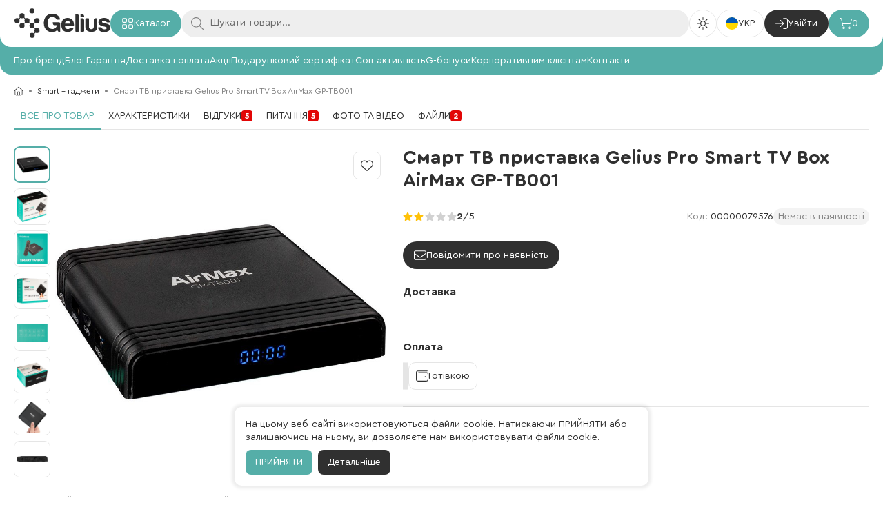

--- FILE ---
content_type: text/html; charset=utf-8
request_url: https://gelius.ua/p/airmax-gp-tb001/
body_size: 36110
content:
<!DOCTYPE html><html translate=no lang=uk dir=ltr prefix="og: http://ogp.me/ns#"><head><script>window.__INITIAL_STATE__={"stateStore":{"locale":"uk","isCartOpen":false,"isCheckoutOpen":false,"isPendingLogin":false,"showAuthModal":false,"preventScrollBehavior":false,"countryCode":"US"},"queryState":{"initialState":{"mutations":[],"queries":[{"state":{"data":{"categories":[{"slug":"seriia-incredible","customUrl":"\u002Fincredible\u002F","rght":2,"id":161,"column":0,"lft":1,"name":"Incredible серія","columnIcon":"\u003Csvg xmlns=\"http:\u002F\u002Fwww.w3.org\u002F2000\u002Fsvg\" viewBox=\"0 0 448 512\"\u003E\u003Cpath d=\"M239.7 109.4c6.1 7.7 15.5 12.1 25.3 12s19.1-4.7 25.1-12.5c8.4-11 16.9-21.7 25.6-31.1c27.8 28.8 52.1 65.5 69.8 101.1c19.6 39.4 30.5 75.7 30.5 97.6C416 388.3 328.8 480 224 480C118 480 32 388.4 32 276.5c0-29.9 14.4-70.8 40.9-115.4c24.7-41.6 59.3-85.3 100.2-124.7c23.5 22.7 45.7 47 66.6 73zm25-20c-6.9-8.6-13.9-17-21-25.2C225.6 43.6 206.7 24 187 5.5c-7.8-7.3-19.9-7.3-27.7-.1c-46.5 43.2-86 92.3-113.9 139.3C17.8 191.2 0 238.1 0 276.5C0 404.1 98.4 512 224 512c124.2 0 224-107.8 224-235.5c0-29.3-13.5-71.1-33.8-111.9c-20.7-41.4-49.9-85-84.5-118c-7.8-7.5-20.1-7.5-28-.1c-5.7 5.4-11.2 11.3-16.5 17.4c-7.3 8.4-14.2 17.2-20.5 25.5zM128 306.8c0-23.7 13-46.3 47.1-89.1c16.8 21.3 46.2 58.7 62.6 79.6c12.5 15.9 36.3 16.3 49.4 1l23.4-27.2c17.8 38.8 9.4 86.6-24.9 110.7C267.1 394 247.7 400 225.7 400c-28.2 0-52.6-9-69.8-24.7c-17-15.5-28-38.4-28-68.5zm72-109.2c-12.7-16.1-37-16.2-49.8-.1C116.8 239.4 96 270.3 96 306.8c0 38.5 14.3 70.2 38.4 92.1c23.9 21.8 56.4 33.1 91.3 33.1c28.5 0 54.1-8 77.7-23.7c0 0 0 0 0 0l.3-.2c51.2-35.7 59.1-104.2 33.9-154.6c-10.7-21.4-37.3-19.7-49.9-5.1l-24.9 29s0 0 0 0c-16.5-21-46-58.5-62.8-79.8z\"\u002F\u003E\u003C\u002Fsvg\u003E","subcategory":[],"ordering":17},{"slug":"power-bank","customUrl":null,"rght":2,"id":72,"column":0,"lft":1,"name":"Power Bank","columnIcon":"\u003Csvg xmlns=\"http:\u002F\u002Fwww.w3.org\u002F2000\u002Fsvg\" viewBox=\"0 0 384 512\"\u003E\u003Cpath d=\"M128 16c0-8.8-7.2-16-16-16s-16 7.2-16 16l0 16L64 32c-8.8 0-16 7.2-16 16s7.2 16 16 16l96 0c8.8 0 16-7.2 16-16s-7.2-16-16-16l-32 0 0-16zm160 0c0-8.8-7.2-16-16-16s-16 7.2-16 16l0 16-32 0c-8.8 0-16 7.2-16 16s7.2 16 16 16l96 0c8.8 0 16-7.2 16-16s-7.2-16-16-16l-32 0 0-16zM48 112c0 8.8 7.2 16 16 16l96 0c8.8 0 16-7.2 16-16s-7.2-16-16-16L64 96c-8.8 0-16 7.2-16 16zm160 0c0 8.8 7.2 16 16 16l96 0c8.8 0 16-7.2 16-16s-7.2-16-16-16l-96 0c-8.8 0-16 7.2-16 16zM16 160c-8.8 0-16 7.2-16 16s7.2 16 16 16l16 0 0 288-16 0c-8.8 0-16 7.2-16 16s7.2 16 16 16l32 0 288 0 32 0c8.8 0 16-7.2 16-16s-7.2-16-16-16l-16 0 0-288 16 0c8.8 0 16-7.2 16-16s-7.2-16-16-16l-32 0L48 160l-32 0zM64 480l0-288 256 0 0 288L64 480zm78.6-144l61.9-61.9-4.4 44.3c-.4 4.5 1 9 4.1 12.3s7.3 5.3 11.9 5.3l25.4 0-61.9 61.9 4.4-44.3c.4-4.5-1-9-4.1-12.3s-7.3-5.3-11.9-5.3l-25.4 0zm75.6-112c-5.6 0-11 2.2-15 6.2L102.3 331c-4.1 4.1-6.3 9.6-6.3 15.3c0 12 9.7 21.7 21.7 21.7l32.7 0-5.7 56.6c-1.3 12.5 8.6 23.4 21.2 23.4c5.6 0 11-2.2 15-6.2L281.7 341c4.1-4.1 6.3-9.6 6.3-15.3c0-12-9.7-21.7-21.7-21.7l-32.7 0 5.7-56.6c1.3-12.5-8.6-23.4-21.2-23.4z\"\u002F\u003E\u003C\u002Fsvg\u003E","subcategory":[],"ordering":9},{"slug":"trends","customUrl":null,"rght":2,"id":74,"column":0,"lft":1,"name":"Smart - гаджети","columnIcon":"\u003Csvg xmlns=\"http:\u002F\u002Fwww.w3.org\u002F2000\u002Fsvg\" viewBox=\"0 0 576 512\"\u003E\u003Cpath d=\"M325.6 3.9c6-5.1 14.8-5.1 20.8 0l224 192c6.7 5.8 7.5 15.9 1.7 22.6s-15.8 7.5-22.6 1.7L512 187.9 512 352c0 35.3-28.7 64-64 64l-169.9 0c-3.1-11-6.9-21.7-11.3-32L448 384c17.7 0 32-14.3 32-32l0-191.5L336 37.1 192 160.5l0 123.8c-10.1-8.3-20.8-15.9-32-22.7l0-73.7-37.6 32.2c-6.7 5.8-16.8 5-22.6-1.7s-5-16.8 1.7-22.6l224-192zM304 176l64 0c17.7 0 32 14.3 32 32l0 64c0 17.7-14.3 32-32 32l-64 0c-17.7 0-32-14.3-32-32l0-64c0-17.7 14.3-32 32-32zm0 32l0 64 64 0 0-64-64 0zM16 256c132.5 0 240 107.5 240 240c0 8.8-7.2 16-16 16s-16-7.2-16-16c0-114.9-93.1-208-208-208c-8.8 0-16-7.2-16-16s7.2-16 16-16zM32 448a32 32 0 1 1 0 64 32 32 0 1 1 0-64zM0 368c0-8.8 7.2-16 16-16c79.5 0 144 64.5 144 144c0 8.8-7.2 16-16 16s-16-7.2-16-16c0-61.9-50.1-112-112-112c-8.8 0-16-7.2-16-16z\"\u002F\u003E\u003C\u002Fsvg\u003E","subcategory":[],"ordering":3},{"slug":"avto","customUrl":null,"rght":12,"id":75,"column":0,"lft":1,"name":"Автотовари","columnIcon":"\u003Csvg xmlns=\"http:\u002F\u002Fwww.w3.org\u002F2000\u002Fsvg\" viewBox=\"0 0 576 512\"\u003E\u003Cpath d=\"M191.6 64c-21.2 0-39.9 13.9-46 34.2l-28.3 94.4c3.5-.4 7.1-.6 10.7-.6l320 0c3.6 0 7.2 .2 10.7 .6L430.4 98.2c-6.1-20.3-24.8-34.2-46-34.2L191.6 64zM106.7 227.9l-.5-.1C81.6 236.7 64 260.3 64 288l0 96 448 0 0-96c0-27.7-17.6-51.3-42.3-60.2l-.5 .1-.1-.3c-6.6-2.3-13.8-3.6-21.2-3.6l-320 0c-7.4 0-14.5 1.3-21.2 3.6l-.1 .3zM56.4 224L32 224c-8.8 0-16-7.2-16-16s7.2-16 16-16l52.1 0L115 89c10.2-33.8 41.3-57 76.6-57l192.8 0c35.3 0 66.5 23.2 76.6 57l30.9 103 52.1 0c8.8 0 16 7.2 16 16s-7.2 16-16 16l-24.4 0c15.2 17 24.4 39.4 24.4 64l0 96 0 16 0 16 0 48c0 8.8-7.2 16-16 16s-16-7.2-16-16l0-48L64 416l0 48c0 8.8-7.2 16-16 16s-16-7.2-16-16l0-48 0-16 0-16 0-96c0-24.6 9.2-47 24.4-64zM112 296a24 24 0 1 1 48 0 24 24 0 1 1 -48 0zm328-24a24 24 0 1 1 0 48 24 24 0 1 1 0-48z\"\u002F\u003E\u003C\u002Fsvg\u003E","subcategory":[{"slug":"avtotovary-zariadnye-ustroistva","customUrl":null,"rght":9,"id":160,"column":1,"lft":8,"name":"Зарядні пристрої","columnIcon":null,"subcategory":[],"ordering":0},{"slug":"fm-modulator","customUrl":null,"rght":3,"id":76,"column":1,"lft":2,"name":"FM трансмітери","columnIcon":null,"subcategory":[],"ordering":0},{"slug":"holder","customUrl":null,"rght":7,"id":78,"column":1,"lft":6,"name":"Тримачі","columnIcon":null,"subcategory":[],"ordering":0}],"ordering":11},{"slug":"akb","customUrl":null,"rght":22,"id":81,"column":0,"lft":1,"name":"Акумулятори","columnIcon":"\u003Csvg xmlns=\"http:\u002F\u002Fwww.w3.org\u002F2000\u002Fsvg\" viewBox=\"0 0 576 512\"\u003E\u003Cpath d=\"M80 384l66.4 0c1 12.1 6.2 23.4 14.4 32L80 416c-44.2 0-80-35.8-80-80L0 176c0-44.2 35.8-80 80-80l196 0-33.8 32L80 128c-26.5 0-48 21.5-48 48l0 160c0 26.5 21.5 48 48 48zm156 32l33.8-32L432 384c26.5 0 48-21.5 48-48l0-160c0-26.5-21.5-48-48-48l-66.4 0c-1-12.1-6.2-23.4-14.4-32L432 96c44.2 0 80 35.8 80 80l0 160c0 44.2-35.8 80-80 80l-196 0zM560 192c8.8 0 16 7.2 16 16l0 96c0 8.8-7.2 16-16 16s-16-7.2-16-16l0-96c0-8.8 7.2-16 16-16zM191.7 264l48.3 0c5.5 0 10.5 2.8 13.5 7.4s3.3 10.4 1 15.3l-19.4 41.9L320.3 248 272 248c-5.5 0-10.5-2.8-13.5-7.4s-3.3-10.4-1-15.3l19.4-41.9L191.7 264zm20.5 130.5c-3.7 3.5-8.7 5.5-13.8 5.5c-14.7 0-24.4-15.2-18.2-28.5L215 296l-49.4 0c-11.9 0-21.6-9.7-21.6-21.6c0-5.9 2.4-11.6 6.7-15.7L299.8 117.5c3.7-3.5 8.7-5.5 13.8-5.5c14.7 0 24.4 15.2 18.2 28.5L297 216l49.4 0c11.9 0 21.6 9.7 21.6 21.6c0 5.9-2.4 11.6-6.7 15.7L212.2 394.5z\"\u002F\u003E\u003C\u002Fsvg\u003E","subcategory":[{"slug":"iphone","customUrl":"\u002Fc\u002Fakb\u002F?cBrands=Apple","rght":9,"id":85,"column":1,"lft":4,"name":"Акумулятори для iPhone","columnIcon":null,"subcategory":[],"ordering":0},{"slug":"akkumuliatory-akkumuliatory-dlia-lenovo","customUrl":"\u002Fc\u002Fakb\u002F?cBrands=Lenovo","rght":11,"id":86,"column":1,"lft":10,"name":"Акумулятори для Lenovo","columnIcon":null,"subcategory":[],"ordering":0},{"slug":"akkumuliatory-akkumuliatory-dlia-lg","customUrl":"\u002Fc\u002Fakb\u002F?cBrands=LG","rght":13,"id":87,"column":1,"lft":12,"name":"Акумулятори для LG","columnIcon":null,"subcategory":[],"ordering":0},{"slug":"akkumuliatory-akkumuliatory-dlia-meizu","customUrl":"\u002Fc\u002Fakb\u002F?cBrands=Meizu","rght":15,"id":88,"column":1,"lft":14,"name":"Акумулятори для Meizu","columnIcon":null,"subcategory":[],"ordering":0},{"slug":"akkumuliatory-akkumuliatory-dlia-nokia","customUrl":"\u002Fc\u002Fakb\u002F?cBrands=Nokia","rght":17,"id":89,"column":1,"lft":16,"name":"Акумулятори для Nokia","columnIcon":null,"subcategory":[],"ordering":0},{"slug":"huawei","customUrl":"\u002Fc\u002Fakb\u002F?cBrands=Huawei","rght":3,"id":84,"column":1,"lft":2,"name":"Акумулятори для Huawei","columnIcon":null,"subcategory":[],"ordering":0},{"slug":"akkumuliatory-akkumuliatory-dlia-samsung","customUrl":"\u002Fc\u002Fakb\u002F?cBrands=Samsung","rght":19,"id":90,"column":1,"lft":18,"name":"Акумулятори для Samsung","columnIcon":null,"subcategory":[],"ordering":0},{"slug":"akkumuliatory-akkumuliatory-dlia-xiaomi","customUrl":"\u002Fc\u002Fakb\u002F?cBrands=Xiaomi","rght":21,"id":91,"column":1,"lft":20,"name":"Акумулятори для Xiaomi","columnIcon":null,"subcategory":[],"ordering":0}],"ordering":12},{"slug":"aksessuary-dlia-noutbukov-planshetov-i-pk","customUrl":null,"rght":2,"id":162,"column":0,"lft":1,"name":"Аксесуари для ноутбуків, планшетів та ПК","columnIcon":"\u003Csvg version=\"1.1\" id=\"fi_896530\" xmlns=\"http:\u002F\u002Fwww.w3.org\u002F2000\u002Fsvg\" xmlns:xlink=\"http:\u002F\u002Fwww.w3.org\u002F1999\u002Fxlink\" x=\"0px\" y=\"0px\" viewBox=\"0 0 480 480\" style=\"enable-background:new 0 0 480 480;\" xml:space=\"preserve\"\u003E\r\n\u003Cg\u003E\r\n\t\u003Cg\u003E\r\n\t\t\u003Cpath d=\"M456,240h-8V72c-0.026-22.08-17.92-39.974-40-40H72c-22.08,0.026-39.974,17.92-40,40v120h-8c-13.255,0-24,10.745-24,24\r\n\t\t\tv208c0,13.255,10.745,24,24,24h304c4.418,0,8-3.582,8-8c-0.026-22.08-17.92-39.974-40-40h-24v-48h96v72c0,13.255,10.745,24,24,24\r\n\t\t\th64c13.255,0,24-10.745,24-24V264C480,250.745,469.255,240,456,240z M176,424c0,4.418-3.582,8-8,8H24c-4.418,0-8-3.582-8-8v-8h160\r\n\t\t\tV424z M176,400H16V216c0-4.418,3.582-8,8-8h144c4.418,0,8,3.582,8,8V400z M296,416c10.168,0.012,19.229,6.418,22.632,16H190.528\r\n\t\t\tc0.948-2.562,1.445-5.268,1.472-8v-8H296z M192,400v-48h16v48H192z M224,400v-48h32v48H224z M368,336H192v-48h176V336z M368,264v8\r\n\t\t\tH192v-56c-0.027-3.796-0.966-7.53-2.736-10.888c0.12-0.112,0.28-0.144,0.392-0.264l79.2-79.2c3.07-3.178,2.982-8.243-0.196-11.312\r\n\t\t\tc-3.1-2.994-8.015-2.994-11.116,0l-79.2,79.2c-0.192,0.2-0.272,0.456-0.44,0.664c-3.104-1.44-6.483-2.19-9.904-2.2H48V72\r\n\t\t\tc0-13.255,10.745-24,24-24h336c13.255,0,24,10.745,24,24v168h-40C378.745,240,368,250.745,368,264z M464,424c0,4.418-3.582,8-8,8\r\n\t\t\th-64c-4.418,0-8-3.582-8-8v-8h80V424z M464,400h-80V264c0-4.418,3.582-8,8-8h64c4.418,0,8,3.582,8,8V400z\"\u003E\u003C\u002Fpath\u003E\r\n\t\u003C\u002Fg\u003E\r\n\u003C\u002Fg\u003E\r\n\u003Cg\u003E\r\n\t\u003Cg\u003E\r\n\t\t\u003Cpath d=\"M95.592,289.376c-3.124-3.123-8.188-3.123-11.312,0l-33.936,33.936c-3.178,3.07-3.266,8.134-0.196,11.312\r\n\t\t\tc3.07,3.178,8.134,3.266,11.312,0.196c0.067-0.064,0.132-0.13,0.196-0.196l33.936-33.936\r\n\t\t\tC97.02,298.213,94.15,293.508,95.592,289.376z\"\u003E\u003C\u002Fpath\u003E\r\n\t\u003C\u002Fg\u003E\r\n\u003C\u002Fg\u003E\r\n\u003Cg\u003E\r\n\t\u003Cg\u003E\r\n\t\t\u003Cpath d=\"M143.396,289.376c-3.1-2.994-8.015-2.994-11.116,0l-33.936,33.936c-3.178,3.069-3.266,8.134-0.196,11.312\r\n\t\t\tc3.069,3.178,8.134,3.266,11.312,0.196c0.067-0.064,0.132-0.13,0.196-0.196l33.936-33.936\r\n\t\t\tC146.661,297.51,146.574,292.445,143.396,289.376z\"\u003E\u003C\u002Fpath\u003E\r\n\t\u003C\u002Fg\u003E\r\n\u003C\u002Fg\u003E\r\n\u003Cg\u003E\r\n\t\u003Cg\u003E\r\n\t\t\u003Cpath d=\"M317.46,114.344c-3.1-2.994-8.015-2.994-11.116,0l-79.2,79.2c-3.178,3.069-3.266,8.134-0.197,11.312\r\n\t\t\tc3.069,3.178,8.134,3.266,11.312,0.197c0.067-0.064,0.132-0.13,0.197-0.197l79.2-79.2\r\n\t\t\tC320.726,122.478,320.638,117.413,317.46,114.344z\"\u003E\u003C\u002Fpath\u003E\r\n\t\u003C\u002Fg\u003E\r\n\u003C\u002Fg\u003E\r\n\u003Cg\u003E\r\n\t\u003Cg\u003E\r\n\t\t\u003Cpath d=\"M440.772,311.032c-3.1-2.995-8.016-2.995-11.116,0l-22.624,22.624c-3.178,3.07-3.266,8.134-0.196,11.312\r\n\t\t\tc3.07,3.178,8.134,3.266,11.312,0.196c0.066-0.064,0.132-0.13,0.196-0.196l22.624-22.624\r\n\t\t\tC444.038,319.166,443.95,314.102,440.772,311.032z\"\u003E\u003C\u002Fpath\u003E\r\n\t\u003C\u002Fg\u003E\r\n\u003C\u002Fg\u003E\r\n\u003Cg\u003E\r\n\t\u003Cg\u003E\r\n\t\t\u003Cpath d=\"M240.16,304h-0.08c-4.418,0.022-7.982,3.622-7.96,8.04s3.622,7.982,8.04,7.96c4.418,0,8-3.582,8-8S244.578,304,240.16,304\r\n\t\t\tz\"\u003E\u003C\u002Fpath\u003E\r\n\t\u003C\u002Fg\u003E\r\n\u003C\u002Fg\u003E\r\n\u003Cg\u003E\r\n\t\u003Cg\u003E\r\n\t\t\u003Cpath d=\"M256,64h-32c-4.418,0-8,3.582-8,8s3.582,8,8,8h32c4.418,0,8-3.582,8-8S260.418,64,256,64z\"\u003E\u003C\u002Fpath\u003E\r\n\t\u003C\u002Fg\u003E\r\n\u003C\u002Fg\u003E\r\n\u003Cg\u003E\r\n\u003C\u002Fg\u003E\r\n\u003Cg\u003E\r\n\u003C\u002Fg\u003E\r\n\u003Cg\u003E\r\n\u003C\u002Fg\u003E\r\n\u003Cg\u003E\r\n\u003C\u002Fg\u003E\r\n\u003Cg\u003E\r\n\u003C\u002Fg\u003E\r\n\u003Cg\u003E\r\n\u003C\u002Fg\u003E\r\n\u003Cg\u003E\r\n\u003C\u002Fg\u003E\r\n\u003Cg\u003E\r\n\u003C\u002Fg\u003E\r\n\u003Cg\u003E\r\n\u003C\u002Fg\u003E\r\n\u003Cg\u003E\r\n\u003C\u002Fg\u003E\r\n\u003Cg\u003E\r\n\u003C\u002Fg\u003E\r\n\u003Cg\u003E\r\n\u003C\u002Fg\u003E\r\n\u003Cg\u003E\r\n\u003C\u002Fg\u003E\r\n\u003Cg\u003E\r\n\u003C\u002Fg\u003E\r\n\u003Cg\u003E\r\n\u003C\u002Fg\u003E\r\n\u003C\u002Fsvg\u003E","subcategory":[],"ordering":0},{"slug":"zu","customUrl":null,"rght":8,"id":100,"column":0,"lft":1,"name":"Зарядні пристрої","columnIcon":"\u003Csvg xmlns=\"http:\u002F\u002Fwww.w3.org\u002F2000\u002Fsvg\" viewBox=\"0 0 576 512\"\u003E\u003Cpath d=\"M128 16c0-8.8-7.2-16-16-16s-16 7.2-16 16l0 96 32 0 0-96zm160 0c0-8.8-7.2-16-16-16s-16 7.2-16 16l0 96 32 0 0-96zM16 144c-8.8 0-16 7.2-16 16s7.2 16 16 16l16 0 0 64c0 83 63.1 151.2 144 159.2l0 96.8c0 8.8 7.2 16 16 16s16-7.2 16-16l0-96.8c17.3-1.7 33.7-6.2 48.9-12.9c-.6-6-.9-12.1-.9-18.3c0-6 .3-11.8 .9-17.6c-19 11.2-41.2 17.6-64.9 17.6c-70.7 0-128-57.3-128-128l0-64 256 0 0 56.2c9.8-8.1 20.6-15.2 32-21l0-35.2 16 0c8.8 0 16-7.2 16-16s-7.2-16-16-16l-16 0-32 0L64 144l-32 0-16 0zM320 368a112 112 0 1 1 224 0 112 112 0 1 1 -224 0zm256 0a144 144 0 1 0 -288 0 144 144 0 1 0 288 0zm-96.1-81c-4.3-3.7-10.6-4-15.1-.6l-96 72c-4.1 3.1-5.8 8.5-4.2 13.4s6.2 8.2 11.4 8.2l35.6 0-30.1 54.2c-2.8 5-1.7 11.1 2.6 14.9s10.6 4 15.1 .6l96-72c4.1-3.1 5.8-8.5 4.2-13.4s-6.2-8.2-11.4-8.2l-35.6 0 30.1-54.2c2.8-5 1.7-11.1-2.6-14.9z\"\u002F\u003E\u003C\u002Fsvg\u003E","subcategory":[{"slug":"zariadnye-ustroistva-setevye-c10c3","customUrl":null,"rght":7,"id":102,"column":1,"lft":6,"name":"Мережеві","columnIcon":null,"subcategory":[],"ordering":0},{"slug":"zariadnye-ustroistva-besprovodnye","customUrl":null,"rght":5,"id":143,"column":1,"lft":4,"name":"Бездротові","columnIcon":null,"subcategory":[],"ordering":0},{"slug":"zariadnye-ustroistva-avtomobilnye-9a377","customUrl":null,"rght":3,"id":101,"column":1,"lft":2,"name":"Автомобільні","columnIcon":null,"subcategory":[],"ordering":0}],"ordering":7},{"slug":"glass-protector","customUrl":null,"rght":28,"id":103,"column":0,"lft":1,"name":"Захисне Скло","columnIcon":"\u003Csvg xmlns=\"http:\u002F\u002Fwww.w3.org\u002F2000\u002Fsvg\" viewBox=\"0 0 384 512\"\u003E\u003Cpath d=\"M96 32C78.3 32 64 46.3 64 64l0 384c0 17.7 14.3 32 32 32l192 0c17.7 0 32-14.3 32-32l0-384c0-17.7-14.3-32-32-32L96 32zM32 64C32 28.7 60.7 0 96 0L288 0c35.3 0 64 28.7 64 64l0 384c0 35.3-28.7 64-64 64L96 512c-35.3 0-64-28.7-64-64L32 64zM192 392a24 24 0 1 1 0 48 24 24 0 1 1 0-48z\"\u002F\u003E\u003C\u002Fsvg\u003E","subcategory":[{"slug":"glass-infinix","customUrl":null,"rght":7,"id":145,"column":1,"lft":6,"name":"Захисне скло для Infinix","columnIcon":null,"subcategory":[],"ordering":3},{"slug":"realme-glass","customUrl":null,"rght":17,"id":109,"column":1,"lft":16,"name":"Захисне скло для Realme","columnIcon":null,"subcategory":[],"ordering":7},{"slug":"glass-huavei","customUrl":null,"rght":5,"id":106,"column":1,"lft":4,"name":"Захисне скло для Huawei","columnIcon":null,"subcategory":[],"ordering":2},{"slug":"glass-xiaomi","customUrl":null,"rght":25,"id":104,"column":1,"lft":24,"name":"Захисне скло для Xiaomi","columnIcon":null,"subcategory":[],"ordering":11},{"slug":"glass_zte","customUrl":null,"rght":27,"id":113,"column":1,"lft":26,"name":"Захисне скло для ZTE","columnIcon":null,"subcategory":[],"ordering":12},{"slug":"vivo-glass","customUrl":null,"rght":23,"id":112,"column":1,"lft":22,"name":"Захисне скло для Vivo","columnIcon":null,"subcategory":[],"ordering":10},{"slug":"glass-motorola","customUrl":null,"rght":9,"id":146,"column":1,"lft":8,"name":"Захисне скло для Motorola","columnIcon":null,"subcategory":[],"ordering":4},{"slug":"glass_nokia","customUrl":null,"rght":11,"id":107,"column":1,"lft":10,"name":"Захисне скло для Nokia","columnIcon":null,"subcategory":[],"ordering":5},{"slug":"glass_iphone","customUrl":null,"rght":3,"id":105,"column":1,"lft":2,"name":"Захисне скло для Apple iPhone","columnIcon":null,"subcategory":[],"ordering":1},{"slug":"glass-samsung","customUrl":null,"rght":19,"id":110,"column":1,"lft":18,"name":"Захисне скло для Samsung","columnIcon":null,"subcategory":[],"ordering":8},{"slug":"glass_tecno","customUrl":null,"rght":21,"id":111,"column":1,"lft":20,"name":"Захисне скло для Tecno","columnIcon":null,"subcategory":[],"ordering":9},{"slug":"oppo-glass","customUrl":null,"rght":13,"id":108,"column":1,"lft":12,"name":"Захисне скло для Oppo","columnIcon":null,"subcategory":[],"ordering":5},{"slug":"glass-poco","customUrl":null,"rght":15,"id":147,"column":1,"lft":14,"name":"Захисне скло для Poco","columnIcon":null,"subcategory":[],"ordering":6}],"ordering":2},{"slug":"usb-cables","customUrl":null,"rght":10,"id":114,"column":0,"lft":1,"name":"Кабелі USB та перехідники","columnIcon":"\u003Csvg xmlns=\"http:\u002F\u002Fwww.w3.org\u002F2000\u002Fsvg\" viewBox=\"0 0 448 512\"\u003E\u003Cpath d=\"M144 64c8.8 0 16 7.2 16 16l0 96c0 8.8-7.2 16-16 16l-32 0-32 0-32 0c-8.8 0-16-7.2-16-16l0-96c0-8.8 7.2-16 16-16l96 0zM112 224l32 0c26.5 0 48-21.5 48-48l0-96c0-26.5-21.5-48-48-48L48 32C21.5 32 0 53.5 0 80l0 96c0 26.5 21.5 48 48 48l32 0 0 96c0 44.2 35.8 80 80 80l96 0 0 32c0 26.5 21.5 48 48 48l96 0c26.5 0 48-21.5 48-48l0-96c0-26.5-21.5-48-48-48l-96 0c-26.5 0-48 21.5-48 48l0 32-96 0c-26.5 0-48-21.5-48-48l0-96zM288 368l0-32c0-8.8 7.2-16 16-16l96 0c8.8 0 16 7.2 16 16l0 96c0 8.8-7.2 16-16 16l-96 0c-8.8 0-16-7.2-16-16l0-32 0-32z\"\u002F\u003E\u003C\u002Fsvg\u003E","subcategory":[],"ordering":10},{"slug":"smart-watch","customUrl":null,"rght":8,"id":123,"column":0,"lft":1,"name":"Наручні гаджети та аксесуари","columnIcon":"\u003Csvg xmlns=\"http:\u002F\u002Fwww.w3.org\u002F2000\u002Fsvg\" viewBox=\"0 0 384 512\"\u003E\u003Cpath d=\"M96 48l0 16 192 0 0-16c0-8.8-7.2-16-16-16L112 32c-8.8 0-16 7.2-16 16zM64 65.6L64 48C64 21.5 85.5 0 112 0L272 0c26.5 0 48 21.5 48 48l0 17.6c36.5 7.4 64 39.7 64 78.4l0 224c0 38.7-27.5 71-64 78.4l0 17.6c0 26.5-21.5 48-48 48l-160 0c-26.5 0-48-21.5-48-48l0-17.6C27.5 439 0 406.7 0 368L0 144c0-38.7 27.5-71 64-78.4zM96 464c0 8.8 7.2 16 16 16l160 0c8.8 0 16-7.2 16-16l0-16L96 448l0 16zM80 96c-26.5 0-48 21.5-48 48l0 224c0 26.5 21.5 48 48 48l224 0c26.5 0 48-21.5 48-48l0-224c0-26.5-21.5-48-48-48L80 96zM192 232a24 24 0 1 1 0 48 24 24 0 1 1 0-48zm16 96a24 24 0 1 1 48 0 24 24 0 1 1 -48 0zm-56-24a24 24 0 1 1 0 48 24 24 0 1 1 0-48zm56-120a24 24 0 1 1 48 0 24 24 0 1 1 -48 0zm-56-24a24 24 0 1 1 0 48 24 24 0 1 1 0-48zM96 256a24 24 0 1 1 48 0 24 24 0 1 1 -48 0zm168-24a24 24 0 1 1 0 48 24 24 0 1 1 0-48z\"\u002F\u003E\u003C\u002Fsvg\u003E","subcategory":[{"slug":"sw-accessories","customUrl":null,"rght":3,"id":125,"column":1,"lft":2,"name":"Аксесуари для Смарт Годинників","columnIcon":null,"subcategory":[],"ordering":0},{"slug":"kids-watch","customUrl":null,"rght":5,"id":126,"column":1,"lft":4,"name":"Дитячі Смарт Годинники","columnIcon":null,"subcategory":[],"ordering":0},{"slug":"smart-chasy-umnye-chasy","customUrl":null,"rght":7,"id":124,"column":1,"lft":6,"name":"Розумні годинники","columnIcon":null,"subcategory":[],"ordering":0}],"ordering":6},{"slug":"hedphones","customUrl":null,"rght":8,"id":95,"column":0,"lft":1,"name":"Навушники","columnIcon":"\u003Csvg xmlns=\"http:\u002F\u002Fwww.w3.org\u002F2000\u002Fsvg\" viewBox=\"0 0 512 512\"\u003E\u003Cpath d=\"M32 288C32 164.3 132.3 64 256 64s224 100.3 224 224l0 112c0 8.8 7.2 16 16 16s16-7.2 16-16l0-112C512 146.6 397.4 32 256 32S0 146.6 0 288L0 400c0 8.8 7.2 16 16 16s16-7.2 16-16l0-112zm128 0l0 160-16 0c-26.5 0-48-21.5-48-48l0-64c0-26.5 21.5-48 48-48l16 0zm-16-32c-44.2 0-80 35.8-80 80l0 64c0 44.2 35.8 80 80 80l16 0c17.7 0 32-14.3 32-32l0-160c0-17.7-14.3-32-32-32l-16 0zm208 32l16 0c26.5 0 48 21.5 48 48l0 64c0 26.5-21.5 48-48 48l-16 0 0-160zm16-32l-16 0c-17.7 0-32 14.3-32 32l0 160c0 17.7 14.3 32 32 32l16 0c44.2 0 80-35.8 80-80l0-64c0-44.2-35.8-80-80-80z\"\u002F\u003E\u003C\u002Fsvg\u003E","subcategory":[{"slug":"bluetooth","customUrl":null,"rght":3,"id":96,"column":1,"lft":2,"name":"Bluetooth навушники","columnIcon":null,"subcategory":[],"ordering":0},{"slug":"wired","customUrl":null,"rght":7,"id":98,"column":1,"lft":6,"name":"Провідні навушники","columnIcon":null,"subcategory":[],"ordering":0},{"slug":"tws","customUrl":null,"rght":5,"id":97,"column":1,"lft":4,"name":"TWS навушники","columnIcon":null,"subcategory":[],"ordering":0}],"ordering":4},{"slug":"bt-speakers","customUrl":null,"rght":2,"id":121,"column":0,"lft":1,"name":"Портативні колонки","columnIcon":"\u003Csvg xmlns=\"http:\u002F\u002Fwww.w3.org\u002F2000\u002Fsvg\" viewBox=\"0 0 384 512\"\u003E\u003Cpath d=\"M64 32C46.3 32 32 46.3 32 64l0 384c0 17.7 14.3 32 32 32l256 0c17.7 0 32-14.3 32-32l0-384c0-17.7-14.3-32-32-32L64 32zM0 64C0 28.7 28.7 0 64 0L320 0c35.3 0 64 28.7 64 64l0 384c0 35.3-28.7 64-64 64L64 512c-35.3 0-64-28.7-64-64L0 64zM272 336a80 80 0 1 0 -160 0 80 80 0 1 0 160 0zM80 336a112 112 0 1 1 224 0A112 112 0 1 1 80 336zm88 0a24 24 0 1 1 48 0 24 24 0 1 1 -48 0zm56-208a32 32 0 1 0 -64 0 32 32 0 1 0 64 0zm-96 0a64 64 0 1 1 128 0 64 64 0 1 1 -128 0z\"\u002F\u003E\u003C\u002Fsvg\u003E","subcategory":[],"ordering":5},{"slug":"backpack","customUrl":null,"rght":2,"id":122,"column":0,"lft":1,"name":"Рюкзаки для ноутбуків","columnIcon":"\u003Csvg xmlns=\"http:\u002F\u002Fwww.w3.org\u002F2000\u002Fsvg\" viewBox=\"0 0 448 512\"\u003E\u003Cpath d=\"M192 32l64 0c8.8 0 16 7.2 16 16l0 16-96 0 0-16c0-8.8 7.2-16 16-16zM144 48l0 16-16 0C57.3 64 0 121.3 0 192L0 448c0 35.3 28.7 64 64 64l320 0c35.3 0 64-28.7 64-64l0-256c0-70.7-57.3-128-128-128l-16 0 0-16c0-26.5-21.5-48-48-48L192 0c-26.5 0-48 21.5-48 48zm16 48l128 0 32 0c53 0 96 43 96 96l0 256c0 17.7-14.3 32-32 32l-16 0 0-112 0-48c0-35.3-28.7-64-64-64l-160 0c-35.3 0-64 28.7-64 64l0 48 0 112-16 0c-17.7 0-32-14.3-32-32l0-256c0-53 43-96 96-96l32 0zM112 480l0-96 224 0 0 96-224 0zm32-320c-8.8 0-16 7.2-16 16s7.2 16 16 16l160 0c8.8 0 16-7.2 16-16s-7.2-16-16-16l-160 0zM336 352l-224 0 0-32c0-17.7 14.3-32 32-32l160 0c17.7 0 32 14.3 32 32l0 32z\"\u002F\u003E\u003C\u002Fsvg\u003E","subcategory":[],"ordering":8},{"slug":"tablet-case","customUrl":null,"rght":2,"id":159,"column":0,"lft":1,"name":"Чохли на планшети","columnIcon":"\u003Csvg xmlns=\"http:\u002F\u002Fwww.w3.org\u002F2000\u002Fsvg\" viewBox=\"0 0 448 512\"\u003E\u003Cpath d=\"M64 32C46.3 32 32 46.3 32 64l0 384c0 17.7 14.3 32 32 32l320 0c17.7 0 32-14.3 32-32l0-384c0-17.7-14.3-32-32-32L64 32zM0 64C0 28.7 28.7 0 64 0L384 0c35.3 0 64 28.7 64 64l0 384c0 35.3-28.7 64-64 64L64 512c-35.3 0-64-28.7-64-64L0 64zM192 400l64 0c8.8 0 16 7.2 16 16s-7.2 16-16 16l-64 0c-8.8 0-16-7.2-16-16s7.2-16 16-16z\"\u002F\u003E\u003C\u002Fsvg\u003E","subcategory":[],"ordering":13},{"slug":"case","customUrl":null,"rght":44,"id":130,"column":0,"lft":1,"name":"Чохли на телефони","columnIcon":"\u003Csvg xmlns=\"http:\u002F\u002Fwww.w3.org\u002F2000\u002Fsvg\" viewBox=\"0 0 384 512\"\u003E\u003Cpath d=\"M256 32l0 16c0 17.7-14.3 32-32 32l-64 0c-17.7 0-32-14.3-32-32l0-16L96 32C78.3 32 64 46.3 64 64l0 384c0 17.7 14.3 32 32 32l192 0c17.7 0 32-14.3 32-32l0-384c0-17.7-14.3-32-32-32l-32 0zm-32 0l-64 0 0 16 64 0 0-16zM32 64C32 28.7 60.7 0 96 0L288 0c35.3 0 64 28.7 64 64l0 384c0 35.3-28.7 64-64 64L96 512c-35.3 0-64-28.7-64-64L32 64z\"\u002F\u003E\u003C\u002Fsvg\u003E","subcategory":[{"slug":"vivo-case","customUrl":null,"rght":39,"id":140,"column":1,"lft":38,"name":"Чохли для Vivo","columnIcon":null,"subcategory":[],"ordering":18},{"slug":"xiaomi-case","customUrl":null,"rght":41,"id":141,"column":1,"lft":40,"name":"Чохли для Xiaomi","columnIcon":null,"subcategory":[],"ordering":19},{"slug":"motorola-case","customUrl":null,"rght":19,"id":155,"column":1,"lft":18,"name":"Чохли для Motorola","columnIcon":null,"subcategory":[],"ordering":8},{"slug":"nokia-case","customUrl":null,"rght":21,"id":135,"column":1,"lft":20,"name":"Чохли для Nokia","columnIcon":null,"subcategory":[],"ordering":9},{"slug":"oppo-case","customUrl":null,"rght":27,"id":136,"column":1,"lft":26,"name":"Чохли для Oppo","columnIcon":null,"subcategory":[],"ordering":12},{"slug":"poco-case","customUrl":null,"rght":29,"id":151,"column":1,"lft":28,"name":"Чохли для Poco","columnIcon":null,"subcategory":[],"ordering":13},{"slug":"realme-case","customUrl":null,"rght":31,"id":137,"column":1,"lft":30,"name":"Чохли для Realme","columnIcon":null,"subcategory":[],"ordering":14},{"slug":"samsung-case","customUrl":null,"rght":33,"id":138,"column":1,"lft":32,"name":"Чохли для Samsung","columnIcon":null,"subcategory":[],"ordering":15},{"slug":"tecno-case","customUrl":null,"rght":37,"id":153,"column":1,"lft":36,"name":"Чохли для Tecno","columnIcon":null,"subcategory":[],"ordering":17},{"slug":"meizu-case","customUrl":null,"rght":17,"id":134,"column":1,"lft":16,"name":"Чохли для Meizu","columnIcon":null,"subcategory":[],"ordering":7},{"slug":"zte-case","customUrl":null,"rght":43,"id":152,"column":1,"lft":42,"name":"Чохли для ZTE","columnIcon":null,"subcategory":[],"ordering":21},{"slug":"chekhly-na-telefony-chekhly-dlia-google-pixel","customUrl":null,"rght":7,"id":164,"column":1,"lft":6,"name":"Чохли для Google Pixel","columnIcon":null,"subcategory":[],"ordering":2},{"slug":"chekhly-na-telefony-chekhly-dlia-hmd","customUrl":null,"rght":9,"id":166,"column":1,"lft":8,"name":"Чохли для HMD","columnIcon":null,"subcategory":[],"ordering":3},{"slug":"chekhly-dlia-honor","customUrl":null,"rght":11,"id":163,"column":1,"lft":10,"name":"Чохли для Honor","columnIcon":null,"subcategory":[],"ordering":4},{"slug":"huawei-case","customUrl":null,"rght":13,"id":133,"column":1,"lft":12,"name":"Чохли для Huawei","columnIcon":null,"subcategory":[],"ordering":5},{"slug":"chekhly-na-telefony-chekhly-dlia-infinix","customUrl":null,"rght":15,"id":158,"column":1,"lft":14,"name":"Чохли для Infinix","columnIcon":null,"subcategory":[],"ordering":6},{"slug":"chekhly-na-telefony-chekhly-dlia-nothing-phone","customUrl":null,"rght":23,"id":165,"column":1,"lft":22,"name":"Чохли для Nothing Phone","columnIcon":null,"subcategory":[],"ordering":10},{"slug":"iphone-case","customUrl":null,"rght":5,"id":132,"column":1,"lft":4,"name":"Чохли для Apple iPhone","columnIcon":null,"subcategory":[],"ordering":1}],"ordering":1}],"banners":{"topHeaderBanner":null,"popupBanner":null},"contacts":{"title":"Підтримка клієнтів","description":"Вартість дзвінка – згідно з тарифами Вашого оператора","workingHours":[{"id":1,"value":"пн - пт: 09:00 - 18:00"},{"id":2,"value":"cб : 11:00 - 16:00"}],"phoneContacts":[{"id":3,"icon":"\u003Csvg xmlns=\"http:\u002F\u002Fwww.w3.org\u002F2000\u002Fsvg\" viewBox=\"0 0 512 512\"\u003E\u003Cpath d=\"M375.8 275.2c-16.4-7-35.4-2.4-46.7 11.4l-33.2 40.6c-46-26.7-84.4-65.1-111.1-111.1L225.3 183c13.8-11.3 18.5-30.3 11.4-46.7l-48-112C181.2 6.7 162.3-3.1 143.6 .9l-112 24C13.2 28.8 0 45.1 0 64c0 0 0 0 0 0C0 300.7 183.5 494.5 416 510.9c4.5 .3 9.1 .6 13.7 .8c0 0 0 0 0 0c0 0 0 0 .1 0c6.1 .2 12.1 .4 18.3 .4c0 0 0 0 0 0c18.9 0 35.2-13.2 39.1-31.6l24-112c4-18.7-5.8-37.6-23.4-45.1l-112-48zM447.7 480C218.1 479.8 32 293.7 32 64c0 0 0 0 0 0s0 0 0 0s0 0 0 0s0 0 0 0s0 0 0 0s0 0 0 0s0 0 0 0s0 0 0 0s0 0 0 0s0 0 0 0s0 0 0 0s0 0 0 0s0 0 0 0s0 0 0 0s0 0 0 0s0 0 0 0s0 0 0 0s0 0 0 0s0 0 0 0s0 0 0 0s0 0 0 0s0 0 0 0s0 0 0 0s0 0 0 0c0-3.8 2.6-7 6.3-7.8l112-24c3.7-.8 7.5 1.2 9 4.7l48 112c1.4 3.3 .5 7.1-2.3 9.3l-40.6 33.2c-12.1 9.9-15.3 27.2-7.4 40.8c29.5 50.9 71.9 93.3 122.7 122.7c13.6 7.9 30.9 4.7 40.8-7.4l33.2-40.6c2.3-2.8 6.1-3.7 9.3-2.3l112 48c3.5 1.5 5.5 5.3 4.7 9l-24 112c-.8 3.7-4.1 6.3-7.8 6.3c-.1 0-.2 0-.3 0z\"\u002F\u003E\u003C\u002Fsvg\u003E","phone":"(095) 886-36-96","mobileOperator":"Vodafone","siteContact":1},{"id":4,"icon":"\u003Csvg xmlns=\"http:\u002F\u002Fwww.w3.org\u002F2000\u002Fsvg\" viewBox=\"0 0 512 512\"\u003E\u003Cpath d=\"M375.8 275.2c-16.4-7-35.4-2.4-46.7 11.4l-33.2 40.6c-46-26.7-84.4-65.1-111.1-111.1L225.3 183c13.8-11.3 18.5-30.3 11.4-46.7l-48-112C181.2 6.7 162.3-3.1 143.6 .9l-112 24C13.2 28.8 0 45.1 0 64c0 0 0 0 0 0C0 300.7 183.5 494.5 416 510.9c4.5 .3 9.1 .6 13.7 .8c0 0 0 0 0 0c0 0 0 0 .1 0c6.1 .2 12.1 .4 18.3 .4c0 0 0 0 0 0c18.9 0 35.2-13.2 39.1-31.6l24-112c4-18.7-5.8-37.6-23.4-45.1l-112-48zM447.7 480C218.1 479.8 32 293.7 32 64c0 0 0 0 0 0s0 0 0 0s0 0 0 0s0 0 0 0s0 0 0 0s0 0 0 0s0 0 0 0s0 0 0 0s0 0 0 0s0 0 0 0s0 0 0 0s0 0 0 0s0 0 0 0s0 0 0 0s0 0 0 0s0 0 0 0s0 0 0 0s0 0 0 0s0 0 0 0s0 0 0 0s0 0 0 0s0 0 0 0s0 0 0 0s0 0 0 0c0-3.8 2.6-7 6.3-7.8l112-24c3.7-.8 7.5 1.2 9 4.7l48 112c1.4 3.3 .5 7.1-2.3 9.3l-40.6 33.2c-12.1 9.9-15.3 27.2-7.4 40.8c29.5 50.9 71.9 93.3 122.7 122.7c13.6 7.9 30.9 4.7 40.8-7.4l33.2-40.6c2.3-2.8 6.1-3.7 9.3-2.3l112 48c3.5 1.5 5.5 5.3 4.7 9l-24 112c-.8 3.7-4.1 6.3-7.8 6.3c-.1 0-.2 0-.3 0z\"\u002F\u003E\u003C\u002Fsvg\u003E","phone":"(093) 086-36-96","mobileOperator":"Lifecell","siteContact":1},{"id":5,"icon":"\u003Csvg xmlns=\"http:\u002F\u002Fwww.w3.org\u002F2000\u002Fsvg\" viewBox=\"0 0 512 512\"\u003E\u003Cpath d=\"M375.8 275.2c-16.4-7-35.4-2.4-46.7 11.4l-33.2 40.6c-46-26.7-84.4-65.1-111.1-111.1L225.3 183c13.8-11.3 18.5-30.3 11.4-46.7l-48-112C181.2 6.7 162.3-3.1 143.6 .9l-112 24C13.2 28.8 0 45.1 0 64c0 0 0 0 0 0C0 300.7 183.5 494.5 416 510.9c4.5 .3 9.1 .6 13.7 .8c0 0 0 0 0 0c0 0 0 0 .1 0c6.1 .2 12.1 .4 18.3 .4c0 0 0 0 0 0c18.9 0 35.2-13.2 39.1-31.6l24-112c4-18.7-5.8-37.6-23.4-45.1l-112-48zM447.7 480C218.1 479.8 32 293.7 32 64c0 0 0 0 0 0s0 0 0 0s0 0 0 0s0 0 0 0s0 0 0 0s0 0 0 0s0 0 0 0s0 0 0 0s0 0 0 0s0 0 0 0s0 0 0 0s0 0 0 0s0 0 0 0s0 0 0 0s0 0 0 0s0 0 0 0s0 0 0 0s0 0 0 0s0 0 0 0s0 0 0 0s0 0 0 0s0 0 0 0s0 0 0 0s0 0 0 0c0-3.8 2.6-7 6.3-7.8l112-24c3.7-.8 7.5 1.2 9 4.7l48 112c1.4 3.3 .5 7.1-2.3 9.3l-40.6 33.2c-12.1 9.9-15.3 27.2-7.4 40.8c29.5 50.9 71.9 93.3 122.7 122.7c13.6 7.9 30.9 4.7 40.8-7.4l33.2-40.6c2.3-2.8 6.1-3.7 9.3-2.3l112 48c3.5 1.5 5.5 5.3 4.7 9l-24 112c-.8 3.7-4.1 6.3-7.8 6.3c-.1 0-.2 0-.3 0z\"\u002F\u003E\u003C\u002Fsvg\u003E","phone":"(068) 086-36-96","mobileOperator":"Kyivstar","siteContact":1},{"id":2,"icon":"\u003Csvg xmlns=\"http:\u002F\u002Fwww.w3.org\u002F2000\u002Fsvg\" viewBox=\"0 0 512 512\"\u003E\u003Cpath d=\"M32 142.4L32 192l72.9 0L86.6 224 32 224c-17.7 0-32-14.3-32-32l0-50.7c0-8.5 3.4-16.6 9.9-22.1C38.2 95.4 125.9 32 256 32s217.8 63.4 246.1 87.2c6.5 5.5 9.9 13.6 9.9 22.1l0 50.7c0 17.7-14.3 32-32 32l-54.6 0-18.3-32 72.9 0 0-49.6C453 120.1 373.2 64 256 64S59 120.1 32 142.4zm0-1.1s0 0 0 0s0 0 0 0zM32 401c0-11.1 2.9-22.1 8.4-31.8l101.1-177c10.5-18.4 29.5-30.4 50.4-32l0-32.2c0-8.8 7.2-16 16-16s16 7.2 16 16l0 32 64 0 0-32c0-8.8 7.2-16 16-16s16 7.2 16 16l0 32.2c21 1.7 39.9 13.6 50.4 32l101.1 177c5.5 9.7 8.4 20.6 8.4 31.8l0 31c0 26.5-21.5 48-48 48L80 480c-26.5 0-48-21.5-48-48l0-31zM304 192l-96 0-10.9 0c-11.5 0-22.1 6.2-27.8 16.1L68.2 385.1C65.5 390 64 395.4 64 401l0 31c0 8.8 7.2 16 16 16l352 0c8.8 0 16-7.2 16-16l0-31c0-5.6-1.5-11-4.2-15.9l-101.1-177c-5.7-10-16.3-16.1-27.8-16.1L304 192zM208 320a48 48 0 1 0 96 0 48 48 0 1 0 -96 0zm48 80a80 80 0 1 1 0-160 80 80 0 1 1 0 160z\"\u002F\u003E\u003C\u002Fsvg\u003E","phone":"(044) 334-73-19","mobileOperator":"Стаціонарний","siteContact":1},{"id":6,"icon":"\u003Csvg xmlns=\"http:\u002F\u002Fwww.w3.org\u002F2000\u002Fsvg\" viewBox=\"0 0 512 512\"\u003E\u003Cpath d=\"M64.7 34.6L160 107.9l0 52.1-52.1 0L34.6 64.7 64.7 34.6zM192 169.3c0-.4 0-.9 0-1.3l0-64c0-7.5-3.5-14.5-9.4-19L78.6 5C69.1-2.4 55.6-1.5 47 7L7 47c-8.5 8.5-9.4 22-2.1 31.6l80 104c4.5 5.9 11.6 9.4 19 9.4l64 0c.4 0 .9 0 1.3 0L271.2 293.9c-19.5 30-16.2 70.5 10.1 96.8l112 112c12.5 12.5 32.8 12.5 45.3 0l64-64c12.5-12.5 12.5-32.8 0-45.3l-112-112c-26.3-26.3-66.8-29.7-96.8-10.1L192 169.3zM304 304c17.7-17.7 46.3-17.7 64 0L480 416l-64 64L304 368c-17.7-17.7-17.7-46.3 0-64zM104 424a16 16 0 1 0 -32 0 16 16 0 1 0 32 0zM23.2 376.8C8.3 391.7 0 411.8 0 432.8C0 476.5 35.5 512 79.2 512c21 0 41.1-8.3 56-23.2L238.5 385.5c-5.7-11.2-9.3-23.1-10.9-35.3L112.1 465.7c-8.7 8.7-20.6 13.6-32.9 13.6c-25.7 0-46.6-20.8-46.6-46.6c0-12.3 4.9-24.2 13.6-32.9L189.1 257l-23.1-23.1L23.2 376.8zM479.4 160c0 44.8-23.1 84.1-58 106.8l23.5 23.5c40.7-29 67.2-76.6 67.2-130.3c0-24.8-5.7-48.3-15.7-69.3c-4.4-9.2-16.5-10.5-23.7-3.3l-67.9 67.9c-3 3-7.1 4.7-11.3 4.7L368 160c-8.8 0-16-7.2-16-16l0-25.4c0-4.2 1.7-8.3 4.7-11.3l67.9-67.9c7.2-7.2 5.9-19.3-3.3-23.7C400.3 5.7 376.8 0 352 0C296.1 0 246.9 28.6 218.3 72.1l26 20C266.8 56.3 306.7 32.6 352 32.6c10.3 0 20.2 1.2 29.7 3.5L333.6 84.2c-9.1 9.1-14.2 21.5-14.2 34.4l0 25.4c0 26.9 21.8 48.6 48.6 48.6l25.4 0c12.9 0 25.3-5.1 34.4-14.2l48.1-48.1c2.3 9.5 3.5 19.5 3.5 29.7z\"\u002F\u003E\u003C\u002Fsvg\u003E","phone":"(063) 435-51-21","mobileOperator":"Service","siteContact":1}]},"meta":{"title":"Інтернет-магазин гаджетів та аксесуарів Gelius •‎ Офіційний сайт","description":"【Gelius】⏩ Інтернет-магазин гаджетів, смарт пристроїв і аксесуарів в Україні 💙💛 Якісні гаджети та аксесуари за доступними цінами","faviconUrl":"\u002Ffavicon_favicon.png","imageUrl":"\u002Fimage_apple-touch-icon.png"},"footer":{"group":[{"title":"Дізнайся більше","urls":[{"id":1,"name":"Про бренд","url":"about"},{"id":7,"name":"Партнерство","url":"partnery"},{"id":4,"name":"Блог","url":"blog"},{"id":6,"name":"Корпоративним клієнтам","url":"corporate"}]},{"title":"Інформація","urls":[{"id":5,"name":"Контакти","url":"contacts"},{"id":9,"name":"Політика конфіденційності","url":"terms"},{"id":3,"name":"Оплата \u002F Доставка","url":"delivery"},{"id":2,"name":"Гарантії","url":"warranty"},{"id":10,"name":"G-бонуси","url":"loyalty"},{"id":11,"name":"Договір публічної оферти","url":"terms"}]}],"social":[{"id":2,"icon":"\u003Csvg xmlns=\"http:\u002F\u002Fwww.w3.org\u002F2000\u002Fsvg\" viewBox=\"0 0 512 512\"\u003E\u003Cpath d=\"M512 256C512 114.6 397.4 0 256 0S0 114.6 0 256C0 376 82.7 476.8 194.2 504.5V334.2H141.4V256h52.8V222.3c0-87.1 39.4-127.5 125-127.5c16.2 0 44.2 3.2 55.7 6.4V172c-6-.6-16.5-1-29.6-1c-42 0-58.2 15.9-58.2 57.2V256h83.6l-14.4 78.2H287V510.1C413.8 494.8 512 386.9 512 256h0z\"\u002F\u003E\u003C\u002Fsvg\u003E","url":"https:\u002F\u002Fwww.facebook.com\u002Fgelius.ua\u002F"},{"id":3,"icon":"\u003Csvg xmlns=\"http:\u002F\u002Fwww.w3.org\u002F2000\u002Fsvg\" viewBox=\"0 0 448 512\"\u003E\u003Cpath d=\"M224.1 141c-63.6 0-114.9 51.3-114.9 114.9s51.3 114.9 114.9 114.9S339 319.5 339 255.9 287.7 141 224.1 141zm0 189.6c-41.1 0-74.7-33.5-74.7-74.7s33.5-74.7 74.7-74.7 74.7 33.5 74.7 74.7-33.6 74.7-74.7 74.7zm146.4-194.3c0 14.9-12 26.8-26.8 26.8-14.9 0-26.8-12-26.8-26.8s12-26.8 26.8-26.8 26.8 12 26.8 26.8zm76.1 27.2c-1.7-35.9-9.9-67.7-36.2-93.9-26.2-26.2-58-34.4-93.9-36.2-37-2.1-147.9-2.1-184.9 0-35.8 1.7-67.6 9.9-93.9 36.1s-34.4 58-36.2 93.9c-2.1 37-2.1 147.9 0 184.9 1.7 35.9 9.9 67.7 36.2 93.9s58 34.4 93.9 36.2c37 2.1 147.9 2.1 184.9 0 35.9-1.7 67.7-9.9 93.9-36.2 26.2-26.2 34.4-58 36.2-93.9 2.1-37 2.1-147.8 0-184.8zM398.8 388c-7.8 19.6-22.9 34.7-42.6 42.6-29.5 11.7-99.5 9-132.1 9s-102.7 2.6-132.1-9c-19.6-7.8-34.7-22.9-42.6-42.6-11.7-29.5-9-99.5-9-132.1s-2.6-102.7 9-132.1c7.8-19.6 22.9-34.7 42.6-42.6 29.5-11.7 99.5-9 132.1-9s102.7-2.6 132.1 9c19.6 7.8 34.7 22.9 42.6 42.6 11.7 29.5 9 99.5 9 132.1s2.7 102.7-9 132.1z\"\u002F\u003E\u003C\u002Fsvg\u003E","url":"https:\u002F\u002Fwww.instagram.com\u002Fgelius.ua\u002F"},{"id":4,"icon":"\u003Csvg xmlns=\"http:\u002F\u002Fwww.w3.org\u002F2000\u002Fsvg\" viewBox=\"0 0 576 512\"\u003E\u003Cpath d=\"M549.655 124.083c-6.281-23.65-24.787-42.276-48.284-48.597C458.781 64 288 64 288 64S117.22 64 74.629 75.486c-23.497 6.322-42.003 24.947-48.284 48.597-11.412 42.867-11.412 132.305-11.412 132.305s0 89.438 11.412 132.305c6.281 23.65 24.787 41.5 48.284 47.821C117.22 448 288 448 288 448s170.78 0 213.371-11.486c23.497-6.321 42.003-24.171 48.284-47.821 11.412-42.867 11.412-132.305 11.412-132.305s0-89.438-11.412-132.305zm-317.51 213.508V175.185l142.739 81.205-142.739 81.201z\"\u002F\u003E\u003C\u002Fsvg\u003E","url":"https:\u002F\u002Fwww.youtube.com\u002Fchannel\u002FUCprJ3crBrw1ZQnrO-RZ2cXQ"},{"id":7,"icon":"\u003Csvg xmlns=\"http:\u002F\u002Fwww.w3.org\u002F2000\u002Fsvg\" viewBox=\"0 0 496 512\"\u003E\u003Cpath d=\"M248,8C111.033,8,0,119.033,0,256S111.033,504,248,504,496,392.967,496,256,384.967,8,248,8ZM362.952,176.66c-3.732,39.215-19.881,134.378-28.1,178.3-3.476,18.584-10.322,24.816-16.948,25.425-14.4,1.326-25.338-9.517-39.287-18.661-21.827-14.308-34.158-23.215-55.346-37.177-24.485-16.135-8.612-25,5.342-39.5,3.652-3.793,67.107-61.51,68.335-66.746.153-.655.3-3.1-1.154-4.384s-3.59-.849-5.135-.5q-3.283.746-104.608,69.142-14.845,10.194-26.894,9.934c-8.855-.191-25.888-5.006-38.551-9.123-15.531-5.048-27.875-7.717-26.8-16.291q.84-6.7,18.45-13.7,108.446-47.248,144.628-62.3c68.872-28.647,83.183-33.623,92.511-33.789,2.052-.034,6.639.474,9.61,2.885a10.452,10.452,0,0,1,3.53,6.716A43.765,43.765,0,0,1,362.952,176.66Z\"\u002F\u003E\u003C\u002Fsvg\u003E","url":"https:\u002F\u002Ft.me\u002Fgeliusua"},{"id":6,"icon":"\u003Csvg xmlns=\"http:\u002F\u002Fwww.w3.org\u002F2000\u002Fsvg\" viewBox=\"0 0 448 512\"\u003E\u003Cpath d=\"M416 32H31.9C14.3 32 0 46.5 0 64.3v383.4C0 465.5 14.3 480 31.9 480H416c17.6 0 32-14.5 32-32.3V64.3c0-17.8-14.4-32.3-32-32.3zM135.4 416H69V202.2h66.5V416zm-33.2-243c-21.3 0-38.5-17.3-38.5-38.5S80.9 96 102.2 96c21.2 0 38.5 17.3 38.5 38.5 0 21.3-17.2 38.5-38.5 38.5zm282.1 243h-66.4V312c0-24.8-.5-56.7-34.5-56.7-34.6 0-39.9 27-39.9 54.9V416h-66.4V202.2h63.7v29.2h.9c8.9-16.8 30.6-34.5 62.9-34.5 67.2 0 79.7 44.3 79.7 101.9V416z\"\u002F\u003E\u003C\u002Fsvg\u003E","url":"https:\u002F\u002Fwww.linkedin.com\u002Fcompany\u002Fgelius-imports-distribution-llc"},{"id":5,"icon":"\u003Csvg xmlns=\"http:\u002F\u002Fwww.w3.org\u002F2000\u002Fsvg\" viewBox=\"0 0 448 512\"\u003E\u003Cpath d=\"M448,209.91a210.06,210.06,0,0,1-122.77-39.25V349.38A162.55,162.55,0,1,1,185,188.31V278.2a74.62,74.62,0,1,0,52.23,71.18V0l88,0a121.18,121.18,0,0,0,1.86,22.17h0A122.18,122.18,0,0,0,381,102.39a121.43,121.43,0,0,0,67,20.14Z\"\u002F\u003E\u003C\u002Fsvg\u003E","url":"https:\u002F\u002Fwww.tiktok.com\u002F@gelius_ua"}],"description":"Gelius - український бренд, який активно розвивається у сфері смарт гаджетів та мобільних аксесуарів. Бренд заснований в 2013 році. Gelius - це набагато більше ніж просто бренд, це стиль життя, який об'єднує в собі драйв, радість, швидкість, новації і практичність."},"submenu":[{"name":"Блог","url":"blog","priority":2},{"name":"Про бренд","url":"about","priority":1},{"name":"Корпоративним клієнтам","url":"corporate","priority":9},{"name":"Соц активність","url":"\u002Fbravery-packs\u002F","priority":7},{"name":"Контакти","url":"contacts","priority":10},{"name":"G-бонуси","url":"loyalty","priority":8},{"name":"Подарунковий сертифікат","url":"\u002Fgeliuscase\u002F","priority":6},{"name":"Акції","url":"\u002Fpromo\u002F","priority":5},{"name":"Доставка і оплата","url":"delivery","priority":4},{"name":"Гарантія","url":"warranty","priority":3}]},"dataUpdateCount":1,"dataUpdatedAt":1765705290693,"error":null,"errorUpdateCount":0,"errorUpdatedAt":0,"fetchFailureCount":0,"fetchFailureReason":null,"fetchMeta":null,"isInvalidated":false,"status":"success","fetchStatus":"idle"},"queryKey":["site","getInfo",{"locale":"uk"}],"queryHash":"[\"site\",\"getInfo\",{\"locale\":\"uk\"}]"},{"state":{"data":{"index":"new_site_uk","type":"_doc","id":"215","score":null,"source":{"id":219,"slug":"airmax-gp-tb001","code":"00000079576","nameUk":"Смарт ТВ приставка Gelius Pro Smart TV Box AirMax GP-TB001","nameEn":"Smart TV box Gelius Pro Smart TV Box AirMax GP-TB001","nameRu":"Смарт ТВ приставка Gelius Pro Smart TV Box AirMax GP-TB001","isFullscreen":false,"rest":0,"rateNds":18,"productType":0,"video":"","measureUnit":500,"popularity":0,"hidden":false,"isHit":false,"isShare":false,"isNew":false,"notAllowReturn":false,"isSale":false,"gPeriodMonth":"6","gPeriodDay":"","brand":{"id":67,"value":"Gelius"},"qrCode":"2099900795763","mpn":"https:\u002F\u002Fgelius.ua\u002Fwp-content\u002Fuploads\u002F2020\u002F07\u002FGelius-Pro-Smart-TV","googleProductCategory":"","productGroup":106,"priceGroup":1,"useModification":false,"useSeries":false,"disableRestUpdates":false,"keycrmId":10241,"name":"Смарт ТВ приставка Gelius Pro Smart TV Box AirMax GP-TB001","description":"Gelius Pro Smart TV Box AirMax 4\u002F32 GP-TB001 - ТВ приставка з лаконічним дизайном, широким спектром користувальницьких можливостей і великою кількістю комунікаційних засобів.\n\nСумісність з тисячами додатків, що надає вам доступ до тоннам високоякісних відеопослуг і постійного потоку нового контенту.\n\nПориньте в більш широкий, глибокий кадр\n\nЕтапи установки:\n1. Увімкніть телевізор\n2. Підключіть ТВ приставку до телевізора за допомогою HDMI або AV кабелю\n3. Для проводового з'єднання, з'єднайте Ethernet кабель від ТБ приставки до модему або маршрутизатора. Для безпровідний мережі виберіть свою мережу Wi-Fi і введіть пароль wifi\n\nКлючові характеристики:\n\nAmlogic S905 X3 64-розрядний чотирьохядерний процесор ARM Cortex A55 c процесором ARM G31 MP2 GPU\n\n8K відео 10-бітний HEVC і AVS + підтримка коду, H 264 до 8К 24fps\n\nЛокальні мережі 10 \u002F 100М, 802.11b \u002F g \u002F n \u002F ac 2.4G \u002F 5G бездротовий доступ в інтернет, ВТ4.Х\n\nAndroid 9\u002F0 OS, підтримка поновлення ОТА\n\nДублювання екрану\n\nТВ приставка дозволяє транслювати фотографії, музику і відео зі смартфона або планшета на телефізор.\n\nПідготовка\nПереконайтеся, що ваш пристрій і телеприставка підключені до отдного мережі.\n\nЯк користуватися:\nПісля того, як ваше устрйствоі тв бокс будуть підключені до однієї мережі, логотип буде відображатися у відповідних додатках вашого пристрою. Натисніть кнопку з логотипом і поділіться фото, музикою та відео на телевізорі.","descriptionHtml":"\u003Ch2\u003EСмарт ТВ приставка Gelius Pro Smart TV Box AirMax\u003C\u002Fh2\u003E\n\u003Cp\u003E\u003Cimg src=\"https:\u002F\u002Fmedia.gelius.ua\u002Fmedia_files\u002Fimage_6497csmarttvboxairmax-01.jpg\" alt=\"\" \u002F\u003E\u003C\u002Fp\u003E\n\u003Cp\u003EGelius Pro Smart TV Box AirMax 4\u002F32 GP-TB001 - ТБ приставка з лаконічним дизайном, широким спектром користувацьких можливостей та великою кількістю комунікаційних засобів.\u003C\u002Fp\u003E\n\u003Cp\u003EСумісність із тисячами програм, що надає вам доступ до тонн високоякісних відеопослуг та постійного потоку нового контенту.\u003C\u002Fp\u003E\n\u003Cp\u003E\u003Cstrong\u003EЗануртесь у ширший, глибший кадр\u003C\u002Fstrong\u003E\u003C\u002Fp\u003E\n\u003Cp\u003E\u003Cstrong\u003E\u003Cimg src=\"https:\u002F\u002Fmedia.gelius.ua\u002Fmedia_files\u002Fimage_6780fsmarttvboxairmax-02.jpg\" alt=\"\" \u002F\u003E\u003C\u002Fstrong\u003E\u003C\u002Fp\u003E\n\u003Cp\u003E\u003Cstrong\u003EЕтапи встановлення:\u003C\u002Fstrong\u003E\u003Cbr \u002F\u003E1. Увімкніть телевізор\u003Cbr \u002F\u003E2. Підключіть телевізійну приставку до телевізора за допомогою HDMI або AV кабелю\u003Cbr \u002F\u003E3. Для проводового з'єднання під'єднайте кабель Ethernet від телевізійної приставки до модема або маршрутизатора. Для бездротової мережі виберіть свою мережу Wi-Fi та введіть пароль wifi\u003C\u002Fp\u003E\n\u003Cp\u003E\u003Cimg src=\"https:\u002F\u002Fmedia.gelius.ua\u002Fmedia_files\u002Fimage_smarttvboxairmax-03.jpg\" alt=\"\" \u002F\u003E\u003C\u002Fp\u003E\n\u003Cp\u003E\u003Cstrong\u003EКлючові характеристики:\u003C\u002Fstrong\u003E\u003C\u002Fp\u003E\n\u003Cp\u003EAmlogic S905 X3 64-розрядний чотириядерний процесор ARM Cortex A55 з процесором ARM G31 MP2 GPU\u003C\u002Fp\u003E\n\u003Cp\u003E8K відео 10-бітний HEVC та AVS+ підтримка коду, H 264 до 8К 24fps\u003C\u002Fp\u003E\n\u003Cp\u003EЛокальні мережі 10\u002F100М, 802.11b\u002Fg\u002Fn\u002Fac 2.4G\u002F5G бездротовий доступ в інтернет, ВТ4.Х\u003C\u002Fp\u003E\n\u003Cp\u003EAndroid 9\u002F0 OS, підтримка оновлення ОТА\u003C\u002Fp\u003E\n\u003Cp\u003EДублювання екрана\u003C\u002Fp\u003E\n\u003Cp\u003EТБ приставка дозволяє транслювати фотографії, музику та відео зі смартфона або планшета на телефізор.\u003C\u002Fp\u003E\n\u003Cp\u003E\u003Cstrong\u003EПідготовка\u003C\u002Fstrong\u003E\u003Cbr \u002F\u003EПереконайтеся, що пристрій та телеприставка підключено до однієї мережі.\u003C\u002Fp\u003E\n\u003Cp\u003E\u003Cimg src=\"https:\u002F\u002Fmedia.gelius.ua\u002Fmedia_files\u002Fimage_geliusprosmarttboxairmaxgtb00useral1-1.jpg\" alt=\"\" \u002F\u003E\u003C\u002Fp\u003E\n\u003Cp\u003E\u003Cstrong\u003EЯк користуватися:\u003C\u002Fstrong\u003E\u003Cbr \u002F\u003EПісля того, як ваш пристрій та тв бокс будуть підключені до однієї мережі, логотип відображатиметься у відповідних програмах пристрою. Натисніть кнопку з логотипом та поділіться фото, музикою та відео на телевізорі.\u003C\u002Fp\u003E","parent":{"id":74,"name":"Smart - гаджети","slug":"trends","show":true},"seo":{"description":"Смарт ТВ Gelius Pro Smart TV Box AirMax GP-TB001 - Gelius ™ Ukraine - Офіційний сайт бренду","title":"Купити Смарт ТВ Gelius Pro Smart TV Box AirMax GP-TB001","keyword":"&lt;p&gt;&lt;b&gt;Особливості:&lt;\u002Fb&gt;&lt;br&gt;&lt;\u002Fp&gt;&lt;ul&gt;&lt;li&gt;Процесор: Amlogic S905X3.&lt;\u002Fli&gt;&lt;li&gt;Пам'ять: 4gb \u002F 32gb.&lt;\u002Fli&gt;&lt;li&gt;ОС: Android.&lt;\u002Fli&gt;&lt;\u002Ful&gt;"},"deleted":false,"rrcPrice":2499,"oldRrcPrice":2499,"rating":2,"totalComments":5,"totalQas":5,"breadcrumbs":[{"index":0,"name":"Smart - гаджети","slug":"trends"}],"pathMptt":["74"],"pathMptts":[{"pathMptt":["74"]}],"bonus":249,"baseImage":"\u002Fimages\u002Faf3ca9e9-bf6b-11ea-8216-ac162d75ecbb_thumbnail_min.jpg","baseImageId":"2231","boxImage":"\u002Fimages\u002Faf3ca9de-bf6b-11ea-8216-ac162d75ecbb_thumbnail_min.jpg","modification":215,"categoryMptt":{"id":74,"slug":"trends","name":"Smart - гаджети","show":true},"media":[{"type":"video","value":"https:\u002F\u002Fwww.youtube.com\u002Fembed\u002Fup3Z1_AmdkY","uid":"0a404475-c5b5-41a1-851e-f2bd1d03ab68"},{"type":"image","value":"\u002Fimages\u002Faf3ca9e9-bf6b-11ea-8216-ac162d75ecbb_thumbnail.jpg","uid":"3e95b432-da74-4530-996f-374834233be0"},{"type":"image","value":"\u002Fimages\u002Faf3ca9e2-bf6b-11ea-8216-ac162d75ecbb_thumbnail.jpg","uid":"1c05c87b-a165-49ab-81ba-308868906f95"},{"type":"image","value":"\u002Fimages\u002Faf3ca9e4-bf6b-11ea-8216-ac162d75ecbb_thumbnail.jpg","uid":"de7e9fe0-1416-42b2-b75f-7297e34f5c7b"},{"type":"image","value":"\u002Fimages\u002Faf3ca9de-bf6b-11ea-8216-ac162d75ecbb_thumbnail.jpg","uid":"384c997a-5d36-4cdd-bf3f-6c18e16781f5"},{"type":"image","value":"\u002Fimages\u002Faf3ca9e0-bf6b-11ea-8216-ac162d75ecbb_thumbnail.jpg","uid":"658be4c5-7200-4263-9382-19e9c5e00e15"},{"type":"image","value":"\u002Fimages\u002Faf3ca9e1-bf6b-11ea-8216-ac162d75ecbb_thumbnail.jpg","uid":"f40dfdd6-cab2-4518-a57b-77db5fde05cd"},{"type":"image","value":"\u002Fimages\u002F466ffc78-abba-11ea-8216-ac162d75ecbb_thumbnail.jpg","uid":"7fcdb8d2-8491-4352-9195-a90af580e4e2"},{"type":"image","value":"\u002Fimages\u002Faf3ca9e8-bf6b-11ea-8216-ac162d75ecbb_thumbnail.jpg","uid":"87ef63d1-7259-4831-b528-c933e4a93516"},{"type":"image","value":"\u002Fimages\u002Faf3ca9eb-bf6b-11ea-8216-ac162d75ecbb_thumbnail.jpg","uid":"717d0933-a560-4f4c-801f-50a7edf77a14"},{"type":"image","value":"\u002Fimages\u002Faf3ca9ea-bf6b-11ea-8216-ac162d75ecbb_thumbnail.jpg","uid":"e11b1b1d-64e8-4a4a-be0e-70cf312b3712"},{"type":"image","value":"\u002Fimages\u002F48b4e166-bf80-11ea-8216-ac162d75ecbb_thumbnail.jpg","uid":"595255e3-3229-40d0-b25c-0319bb52db33"},{"type":"image","value":"\u002Fimages\u002Faf3ca9e5-bf6b-11ea-8216-ac162d75ecbb_thumbnail.jpg","uid":"4ee601bc-3f23-4edb-973f-81325e6ce271"},{"type":"image","value":"\u002Fimages\u002Faf3ca9e6-bf6b-11ea-8216-ac162d75ecbb_thumbnail.jpg","uid":"aa8f9e6b-99b9-4c5d-a7f8-ae0eb18b1ff4"},{"type":"image","value":"\u002Fimages\u002Faf3ca9df-bf6b-11ea-8216-ac162d75ecbb_thumbnail.jpg","uid":"e2dff51a-c91f-49db-a381-4951b04cd46d"},{"type":"image","value":"\u002Fimages\u002F466ffc7a-abba-11ea-8216-ac162d75ecbb_thumbnail.jpg","uid":"48b217de-f8fa-4cae-9118-5b0f8b194db4"},{"type":"image","value":"\u002Fimages\u002Faf3ca9e7-bf6b-11ea-8216-ac162d75ecbb_thumbnail.jpg","uid":"44026cf5-73e2-41c3-b36c-237e230238e3"},{"type":"image","value":"\u002Fimages\u002Faf3ca9e3-bf6b-11ea-8216-ac162d75ecbb_thumbnail.jpg","uid":"4bf9b528-659b-4427-91e8-bfa9c846e877"}],"document":[{"isZip":false,"document":"https:\u002F\u002Fmedia.gelius.ua\u002FUserManualGelius\u002Fusermanual_Gelius_Pro_Smart_TV_Box_AirMax_GP_TB001.pdf","uid":"fa933948-7833-4c0e-9644-74c6aa07c511"},{"isZip":false,"document":"https:\u002F\u002Fmedia.gelius.ua\u002FPresentationGelius\u002FGelius_Pro_Smart_TV_Box_AirMax_GP_TB001_ukr.pdf","uid":"c9b83c15-3904-4969-86c2-7a261de9f82c"}],"properties":[{"id":"393","name":"Колір","isVisible":true,"onProductDetail":true,"onProductCatalog":true,"value":"Чорний","valueId":"10489","priority":0,"filtered":true},{"id":"371","name":"Кількість USB-портів","isVisible":true,"onProductDetail":true,"onProductCatalog":true,"value":"1","valueId":"10531","priority":0,"filtered":true},{"id":"420","name":"Операційна система","isVisible":true,"onProductDetail":true,"onProductCatalog":true,"value":"Android","valueId":"10993","priority":0,"filtered":true},{"id":"423","name":"Wi-Fi","isVisible":true,"onProductDetail":true,"onProductCatalog":true,"value":"Да","valueId":"11345","priority":0,"filtered":true}],"price0":42.09,"oldPrice0":42.09,"freeDelivery":true},"sort":[0,0],"relatedProducts":[],"analogProducts":[]},"dataUpdateCount":1,"dataUpdatedAt":1765705290733,"error":null,"errorUpdateCount":0,"errorUpdatedAt":0,"fetchFailureCount":0,"fetchFailureReason":null,"fetchMeta":null,"isInvalidated":false,"status":"success","fetchStatus":"idle"},"queryKey":["product","getProduct",{"slug":"airmax-gp-tb001","locale":"uk"}],"queryHash":"[\"product\",\"getProduct\",{\"locale\":\"uk\",\"slug\":\"airmax-gp-tb001\"}]"}]}},"prefetchStore":{},"auth":{"isAuth":false}};document.currentScript.remove()</script><title>Купити Смарт ТВ Gelius Pro Smart TV Box AirMax GP-TB001</title><meta property="og:site_name" content="gelius.ua" data-qmeta="ogSiteName"><meta property="og:type" content="website" data-qmeta="ogType"><meta property="og:url" content="https://gelius.ua/p/airmax-gp-tb001/" data-qmeta="ogUrl"><meta property="og:locale" content="uk" data-qmeta="ogLocale"><meta property="og:title" content="Купити Смарт ТВ Gelius Pro Smart TV Box AirMax GP-TB001" data-qmeta="ogTitle"><meta property="og:image" content="https://media.gelius.ua/images/af3ca9e9-bf6b-11ea-8216-ac162d75ecbb_thumbnail_min.jpg" data-qmeta="ogImage"><meta property="og:image:alt" content="Купити Смарт ТВ Gelius Pro Smart TV Box AirMax GP-TB001" data-qmeta="ogImageAlt"><meta name="description" content="Смарт ТВ Gelius Pro Smart TV Box AirMax GP-TB001 - Gelius ™ Ukraine - Офіційний сайт бренду" data-qmeta="description"><meta property="og:description" content="Смарт ТВ Gelius Pro Smart TV Box AirMax GP-TB001 - Gelius ™ Ukraine - Офіційний сайт бренду" data-qmeta="ogDescription"><meta name="keywords" content="&amp;lt;p&amp;gt;&amp;lt;b&amp;gt;Особливості:&amp;lt;/b&amp;gt;&amp;lt;br&amp;gt;&amp;lt;/p&amp;gt;&amp;lt;ul&amp;gt;&amp;lt;li&amp;gt;Процесор: Amlogic S905X3.&amp;lt;/li&amp;gt;&amp;lt;li&amp;gt;Пам&#39;ять: 4gb / 32gb.&amp;lt;/li&amp;gt;&amp;lt;li&amp;gt;ОС: Android.&amp;lt;/li&amp;gt;&amp;lt;/ul&amp;gt;" data-qmeta="keywords"><meta name="twitter:title" content="Купити Смарт ТВ Gelius Pro Smart TV Box AirMax GP-TB001" data-qmeta="twitterTitle"><meta name="twitter:description" content="Смарт ТВ Gelius Pro Smart TV Box AirMax GP-TB001 - Gelius ™ Ukraine - Офіційний сайт бренду" data-qmeta="twitterDescription"><meta name="twitter:card" content="summary_large_image" data-qmeta="twitterCard"><meta name="twitter:image" content="https://media.gelius.ua/images/af3ca9e9-bf6b-11ea-8216-ac162d75ecbb_thumbnail_min.jpg" data-qmeta="twitterImage"><meta name="twitter:image:alt" content="Купити Смарт ТВ Gelius Pro Smart TV Box AirMax GP-TB001" data-qmeta="twitterImageAlt"><link rel="preconnect" href="https://www.google.com" data-qmeta="www.google.com"><link rel="preconnect" href="https://stats.g.doubleclick.net" data-qmeta="stats.g.doubleclick.net"><link rel="alternate" hreflang="uk-UA" href="https://gelius.ua/p/airmax-gp-tb001/" data-qmeta="alternate_uk"><link rel="alternate" hreflang="ru-RU" href="https://gelius.ua/ru/p/airmax-gp-tb001/" data-qmeta="alternate_ru"><link rel="alternate" hreflang="en_US" href="https://gelius.ua/en/" data-qmeta="alternate_en"><link rel="icon" type="image/png" href="https://media.gelius.ua/favicon_favicon.png" data-qmeta="favicon"><script charset="UTF-8" src="https://web.webpushs.com/js/push/ad567dab5c57cc9d245ee966f79139cd_1.js" async data-qmeta="webpushs"></script><script  data-qmeta="gtm">
          (function(w,d,s,l,i){w[l]=w[l]||[];w[l].push({'gtm.start':
          new Date().getTime(),event:'gtm.js'});var f=d.getElementsByTagName(s)[0],
          j=d.createElement(s),dl=l!='dataLayer'?'&l='+l:'';j.async=true;j.src=
          'https://www.googletagmanager.com/gtm.js?id='+i+dl;f.parentNode.insertBefore(j,f);
          })(window,document,'script','dataLayer','GTM-5CGC7K6');
        </script><script src="https://www.artfut.com/static/tagtag.min.js?campaign_code=5318536393" async="true" data-qmeta="admitad"></script><script type="application/ld+json" data-qmeta="productSchema">{"@context":"https://schema.org","@type":"Product","aggregateRating":{"@type":"AggregateRating","ratingValue":2,"reviewCount":5},"description":"Gelius Pro Smart TV Box AirMax 4/32 GP-TB001 - ТВ приставка з лаконічним дизайном, широким спектром користувальницьких можливостей і великою кількістю комунікаційних засобів.\n\nСумісність з тисячами додатків, що надає вам доступ до тоннам високоякісних відеопослуг і постійного потоку нового контенту.\n\nПориньте в більш широкий, глибокий кадр\n\nЕтапи установки:\n1. Увімкніть телевізор\n2. Підключіть ТВ приставку до телевізора за допомогою HDMI або AV кабелю\n3. Для проводового з'єднання, з'єднайте Ethernet кабель від ТБ приставки до модему або маршрутизатора. Для безпровідний мережі виберіть свою мережу Wi-Fi і введіть пароль wifi\n\nКлючові характеристики:\n\nAmlogic S905 X3 64-розрядний чотирьохядерний процесор ARM Cortex A55 c процесором ARM G31 MP2 GPU\n\n8K відео 10-бітний HEVC і AVS + підтримка коду, H 264 до 8К 24fps\n\nЛокальні мережі 10 / 100М, 802.11b / g / n / ac 2.4G / 5G бездротовий доступ в інтернет, ВТ4.Х\n\nAndroid 9/0 OS, підтримка поновлення ОТА\n\nДублювання екрану\n\nТВ приставка дозволяє транслювати фотографії, музику і відео зі смартфона або планшета на телефізор.\n\nПідготовка\nПереконайтеся, що ваш пристрій і телеприставка підключені до отдного мережі.\n\nЯк користуватися:\nПісля того, як ваше устрйствоі тв бокс будуть підключені до однієї мережі, логотип буде відображатися у відповідних додатках вашого пристрою. Натисніть кнопку з логотипом і поділіться фото, музикою та відео на телевізорі.","name":"Смарт ТВ приставка Gelius Pro Smart TV Box AirMax GP-TB001","image":"https://media.gelius.ua/images/af3ca9e9-bf6b-11ea-8216-ac162d75ecbb_thumbnail_min.jpg","offers":{"@type":"Offer","itemCondition":"https://schema.org/NewCondition","availability":"https://schema.org/OutOfStock","price":2499,"priceCurrency":"UAH"}}</script> <meta charset=utf-8><meta name=format-detection content="telephone=no"><meta name=msapplication-tap-highlight content=no><meta name=viewport content="user-scalable=no,initial-scale=1,maximum-scale=1,minimum-scale=1,width=device-width"><meta name=google content=notranslate><script type=module crossorigin src=/assets/index.bb7b2886.js></script><link rel=stylesheet href=/assets/index.b48a75ab.css> <link rel="preload" href="/assets/CeraRoundPro-Regular.a04d329a.woff2" as="font" type="font/woff2" crossorigin><link rel="preload" href="/assets/CeraRoundPro-Bold.1b85b776.woff2" as="font" type="font/woff2" crossorigin><link rel="modulepreload" href="/assets/TheLayout.d926b517.js" crossorigin><link rel="stylesheet" href="/assets/TheLayout.f171403a.css"><link rel="modulepreload" href="/assets/ui.08647db3.js" crossorigin><link rel="stylesheet" href="/assets/ui.d14121bd.css"><link rel="modulepreload" href="/assets/AppButton.b74fd73a.js" crossorigin><link rel="stylesheet" href="/assets/AppButton.7a354271.css"><link rel="modulepreload" href="/assets/UiIcon.799de0c2.js" crossorigin><link rel="stylesheet" href="/assets/UiIcon.dbca4743.css"><link rel="modulepreload" href="/assets/nav.05a8ba95.js" crossorigin><link rel="stylesheet" href="/assets/nav.e265de29.css"><link rel="modulepreload" href="/assets/ProductPage.8aaa621f.js" crossorigin><link rel="stylesheet" href="/assets/ProductPage.6535eeeb.css"><link rel="modulepreload" href="/assets/queries.5e3b48a7.js" crossorigin><link rel="stylesheet" href="/assets/queries.88048cf6.css"><link rel="modulepreload" href="/assets/productList.d36b4fcf.js" crossorigin><link rel="stylesheet" href="/assets/productList.1376d64f.css"><link rel="modulepreload" href="/assets/PaymentMethods.4f80515b.js" crossorigin><link rel="stylesheet" href="/assets/PaymentMethods.c317e2b9.css"><link rel="modulepreload" href="/assets/ProductSliderSection.a654dec2.js" crossorigin><link rel="stylesheet" href="/assets/ProductSliderSection.c725b73f.css"></head><body class="desktop no-touch body--light" data-server-rendered><noscript data-qmeta="gtm">
        <iframe src="https://www.googletagmanager.com/ns.html?id=GTM-5CGC7K6"
        height="0" width="0" style="display:none;visibility:hidden"></iframe>
      </noscript><script id="qmeta-init">window.__Q_META__={"title":"Купити Смарт ТВ Gelius Pro Smart TV Box AirMax GP-TB001","meta":{"ogSiteName":{"property":"og:site_name","content":"gelius.ua"},"ogType":{"property":"og:type","content":"website"},"ogUrl":{"property":"og:url","content":"https://gelius.ua/p/airmax-gp-tb001/"},"ogLocale":{"property":"og:locale","content":"uk"},"ogTitle":{"property":"og:title","content":"Купити Смарт ТВ Gelius Pro Smart TV Box AirMax GP-TB001"},"ogImage":{"property":"og:image","content":"https://media.gelius.ua/images/af3ca9e9-bf6b-11ea-8216-ac162d75ecbb_thumbnail_min.jpg"},"ogImageAlt":{"property":"og:image:alt","content":"Купити Смарт ТВ Gelius Pro Smart TV Box AirMax GP-TB001"},"description":{"name":"description","content":"Смарт ТВ Gelius Pro Smart TV Box AirMax GP-TB001 - Gelius ™ Ukraine - Офіційний сайт бренду"},"ogDescription":{"property":"og:description","content":"Смарт ТВ Gelius Pro Smart TV Box AirMax GP-TB001 - Gelius ™ Ukraine - Офіційний сайт бренду"},"keywords":{"name":"keywords","content":"&amp;lt;p&amp;gt;&amp;lt;b&amp;gt;Особливості:&amp;lt;/b&amp;gt;&amp;lt;br&amp;gt;&amp;lt;/p&amp;gt;&amp;lt;ul&amp;gt;&amp;lt;li&amp;gt;Процесор: Amlogic S905X3.&amp;lt;/li&amp;gt;&amp;lt;li&amp;gt;Пам&#39;ять: 4gb / 32gb.&amp;lt;/li&amp;gt;&amp;lt;li&amp;gt;ОС: Android.&amp;lt;/li&amp;gt;&amp;lt;/ul&amp;gt;"},"twitterTitle":{"name":"twitter:title","content":"Купити Смарт ТВ Gelius Pro Smart TV Box AirMax GP-TB001"},"twitterDescription":{"name":"twitter:description","content":"Смарт ТВ Gelius Pro Smart TV Box AirMax GP-TB001 - Gelius ™ Ukraine - Офіційний сайт бренду"},"twitterCard":{"name":"twitter:card","content":"summary_large_image"},"twitterImage":{"name":"twitter:image","content":"https://media.gelius.ua/images/af3ca9e9-bf6b-11ea-8216-ac162d75ecbb_thumbnail_min.jpg"},"twitterImageAlt":{"name":"twitter:image:alt","content":"Купити Смарт ТВ Gelius Pro Smart TV Box AirMax GP-TB001"}},"link":{"www.google.com":{"rel":"preconnect","href":"https://www.google.com"},"stats.g.doubleclick.net":{"rel":"preconnect","href":"https://stats.g.doubleclick.net"},"alternate_uk":{"rel":"alternate","hreflang":"uk-UA","href":"https://gelius.ua/p/airmax-gp-tb001/"},"alternate_ru":{"rel":"alternate","hreflang":"ru-RU","href":"https://gelius.ua/ru/p/airmax-gp-tb001/"},"alternate_en":{"rel":"alternate","hreflang":"en_US","href":"https://gelius.ua/en/"},"favicon":{"rel":"icon","type":"image/png","href":"https://media.gelius.ua/favicon_favicon.png"}},"htmlAttr":{"prefix":"og: http://ogp.me/ns#"},"bodyAttr":{},"script":{"webpushs":{"charset":"UTF-8","src":"https://web.webpushs.com/js/push/ad567dab5c57cc9d245ee966f79139cd_1.js","async":true},"gtm":{"innerHTML":"\n          (function(w,d,s,l,i){w[l]=w[l]||[];w[l].push({'gtm.start':\n          new Date().getTime(),event:'gtm.js'});var f=d.getElementsByTagName(s)[0],\n          j=d.createElement(s),dl=l!='dataLayer'?'&l='+l:'';j.async=true;j.src=\n          'https://www.googletagmanager.com/gtm.js?id='+i+dl;f.parentNode.insertBefore(j,f);\n          })(window,document,'script','dataLayer','GTM-5CGC7K6');\n        "},"admitad":{"src":"https://www.artfut.com/static/tagtag.min.js?campaign_code=5318536393","async":"true"},"productSchema":{"type":"application/ld+json","innerHTML":"{\"@context\":\"https://schema.org\",\"@type\":\"Product\",\"aggregateRating\":{\"@type\":\"AggregateRating\",\"ratingValue\":2,\"reviewCount\":5},\"description\":\"Gelius Pro Smart TV Box AirMax 4/32 GP-TB001 - ТВ приставка з лаконічним дизайном, широким спектром користувальницьких можливостей і великою кількістю комунікаційних засобів.\\n\\nСумісність з тисячами додатків, що надає вам доступ до тоннам високоякісних відеопослуг і постійного потоку нового контенту.\\n\\nПориньте в більш широкий, глибокий кадр\\n\\nЕтапи установки:\\n1. Увімкніть телевізор\\n2. Підключіть ТВ приставку до телевізора за допомогою HDMI або AV кабелю\\n3. Для проводового з'єднання, з'єднайте Ethernet кабель від ТБ приставки до модему або маршрутизатора. Для безпровідний мережі виберіть свою мережу Wi-Fi і введіть пароль wifi\\n\\nКлючові характеристики:\\n\\nAmlogic S905 X3 64-розрядний чотирьохядерний процесор ARM Cortex A55 c процесором ARM G31 MP2 GPU\\n\\n8K відео 10-бітний HEVC і AVS + підтримка коду, H 264 до 8К 24fps\\n\\nЛокальні мережі 10 / 100М, 802.11b / g / n / ac 2.4G / 5G бездротовий доступ в інтернет, ВТ4.Х\\n\\nAndroid 9/0 OS, підтримка поновлення ОТА\\n\\nДублювання екрану\\n\\nТВ приставка дозволяє транслювати фотографії, музику і відео зі смартфона або планшета на телефізор.\\n\\nПідготовка\\nПереконайтеся, що ваш пристрій і телеприставка підключені до отдного мережі.\\n\\nЯк користуватися:\\nПісля того, як ваше устрйствоі тв бокс будуть підключені до однієї мережі, логотип буде відображатися у відповідних додатках вашого пристрою. Натисніть кнопку з логотипом і поділіться фото, музикою та відео на телевізорі.\",\"name\":\"Смарт ТВ приставка Gelius Pro Smart TV Box AirMax GP-TB001\",\"image\":\"https://media.gelius.ua/images/af3ca9e9-bf6b-11ea-8216-ac162d75ecbb_thumbnail_min.jpg\",\"offers\":{\"@type\":\"Offer\",\"itemCondition\":\"https://schema.org/NewCondition\",\"availability\":\"https://schema.org/OutOfStock\",\"price\":2499,\"priceCurrency\":\"UAH\"}}"}}}</script> <div id=q-app><div class="wrapper full-width"><div class="layout" data-v-5328781e><!----><header class="header header--outline layout__header" data-v-5328781e data-v-7e668dc2><div class="header__inner" data-v-7e668dc2><div class="app-container header__container" data-v-7e668dc2 data-v-67d39460><!--[--><div class="header__left" data-v-7e668dc2><a href="/" class="router-link-active app-logo header__logo" title="1.20.0" data-v-7e668dc2 data-v-ff4b54fa><svg xmlns="http://www.w3.org/2000/svg" fill="currentColor" viewBox="0 0 107 35" class="app-logo__element" data-v-ff4b54fa><path d="M19.52 34.07c-.03-.01-.06-.03-.09-.03a2.3 2.3 0 0 1-1.92-2.22c-.01-.34-.01-.69 0-1.04a2.284 2.284 0 0 1 2.12-2.25c.45 0 .9-.01 1.34.01.38.01.73.15 1.04.35.03.02.06.04.08.05l1.28-1.28c-.01-.02-.03-.05-.05-.09-.22-.35-.35-.73-.36-1.14-.01-.4-.01-.81.01-1.21.01-.4.15-.77.37-1.11.01-.02.03-.05.03-.05l-1.38-1.38c-.02.01-.06.03-.1.06-.36.22-.75.34-1.18.35h-1.04c-1.14-.01-2.1-.87-2.23-2.01-.03-.27-.02-.54-.02-.81 0-.23 0-.45.01-.68.03-.37.16-.71.36-1.03.01-.02.03-.05.03-.05l-1.39-1.39s-.02 0-.03.01c-.35.22-.74.35-1.16.35-.39.01-.78 0-1.16-.01-.39-.01-.74-.13-1.07-.33-.02-.01-.05-.03-.07-.04 0 0-.01 0 0 0l-1.43 1.43c.08.19.18.38.25.58.08.21.11.44.11.67v1c0 1.25-1 2.27-2.25 2.28-.35 0-.7.01-1.05 0-1.18-.02-2.16-.94-2.23-2.11-.03-.46-.03-.93.01-1.39.07-.91.75-1.72 1.68-1.96.21-.06.44-.08.65-.08.33-.01.66 0 .99.01.42.01.79.13 1.14.35.02.01.05.03.05.03l1.44-1.44c-.05-.08-.11-.18-.16-.29-.14-.29-.22-.6-.22-.92-.01-.4-.01-.81.01-1.21.01-.37.14-.71.33-1.02.02-.03.03-.05.04-.07l-1.39-1.39c-.02.01-.07.04-.11.06-.37.23-.77.35-1.21.35-.38 0-.75 0-1.13-.01-.35-.01-.68-.12-.98-.29-.03-.02-.06-.03-.07-.04l-1.37 1.37s.02.04.03.07c.19.33.3.68.3 1.06.01.38.01.77 0 1.15a2.267 2.267 0 0 1-2.13 2.18q-.645.03-1.29 0c-.96-.05-1.8-.75-2.04-1.69-.03-.11-.06-.21-.1-.32v-1.52c.02-.05.05-.1.06-.16.21-1.04 1.1-1.81 2.17-1.85.4-.01.81-.01 1.21 0 .38.01.73.14 1.05.34.05.03.09.06.12.07l1.33-1.33c-.16-.23-.29-.49-.35-.78-.03-.16-.07-.32-.07-.48-.01-.41-.02-.82.01-1.23.07-1.04.89-1.92 1.92-2.08.12-.02.25-.03.37-.03h.99c1.09 0 2.06.83 2.22 1.91.02.13.03.27.03.4v.91c.01.43-.1.83-.32 1.2-.01.02-.02.05-.04.07 0 0 0 .01 0 0l1.4 1.4c.02-.01.05-.03.08-.05.36-.22.74-.34 1.16-.34.37 0 .73-.01 1.1 0 1.21.04 2.17 1.02 2.2 2.22.01.34.01.69 0 1.04 0 .45-.13.87-.38 1.25-.01.01-.01.03-.01.02l1.4 1.4s.03-.01.06-.03c.38-.22.79-.32 1.22-.32.33 0 .66.01.99.01.4 0 .77.12 1.12.33.03.02.06.03.07.04.46-.46.92-.92 1.39-1.38-.01-.01-.02-.04-.04-.07-.26-.39-.38-.82-.38-1.28v-.95c.02-1.08.74-1.98 1.8-2.22.13-.03.26-.05.38-.05.39-.01.79-.01 1.18 0 1.12.04 2.06.91 2.17 2.02.05.52.05 1.03 0 1.55-.1.93-.88 1.76-1.82 1.93-.12.02-.23.04-.35.04-.45 0-.9.01-1.34-.02-.35-.02-.67-.16-.95-.33l-1.4 1.4c.01.01.02.04.04.07.24.39.36.82.35 1.28 0 .23-.01.46 0 .7.02.52-.08 1.01-.36 1.45.06.11 1.24 1.3 1.38 1.4.21-.09.41-.19.62-.25s.42-.09.64-.1c.32-.02.65 0 .97 0 1.27 0 2.29 1.02 2.29 2.3v.99c0 1.22-1 2.24-2.22 2.26-.37.01-.73.01-1.1 0s-.71-.11-1.03-.28c-.04-.02-.08-.05-.11-.06l-1.32 1.32c.01.02.04.07.06.12.19.35.28.72.28 1.12 0 .39.01.79-.02 1.18-.1 1.02-.86 1.83-1.87 2.02-.04.01-.07.02-.1.03-.5.01-1.02.01-1.54.01M20.82.97l.3.06c.97.18 1.75.99 1.84 1.98.04.51.04 1.03 0 1.53-.09.99-.91 1.82-1.89 1.97-.15.02-.31.03-.47.03h-.89c-1.15 0-2.13-.86-2.26-2-.03-.3-.02-.6-.02-.9 0-.27-.01-.55.05-.82.21-.97 1-1.69 1.98-1.81l.14-.03c.4-.01.81-.01 1.22-.01M106.98 22.97l-.06.38c-.27 1.58-1.15 2.7-2.59 3.38-.68.32-1.4.5-2.14.61-.82.13-1.65.16-2.48.14-.9-.02-1.8-.11-2.67-.37-.75-.22-1.43-.56-2.02-1.08-.71-.63-1.14-1.42-1.34-2.34-.1-.45-.14-.92-.13-1.38 0-.04.01-.07.01-.13h2.8800000000000003c.57 0 .94.26 1.14.78.2.53.56.9 1.07 1.13.41.19.84.29 1.29.33.46.05.93.05 1.39-.03.32-.05.62-.15.9-.29.19-.1.37-.22.51-.39.13-.16.22-.33.25-.54.05-.31-.02-.58-.24-.81-.16-.17-.35-.3-.56-.41a5.2 5.2 0 0 0-1.58-.51c-.9-.16-1.79-.4-2.67-.66-.68-.2-1.35-.45-1.98-.78-.51-.28-.97-.63-1.33-1.08-.43-.53-.66-1.15-.73-1.82-.07-.68-.02-1.36.2-2.01.38-1.14 1.1-2 2.16-2.57.76-.41 1.58-.64 2.44-.75.8-.1 1.6-.1 2.4-.03.99.09 1.95.32 2.85.79 1.18.61 1.9 1.59 2.29 2.83.07.21.12.44.13.66.02.4-.27.69-.67.69-.58 0-1.16.01-1.75 0-.63-.01-1.13-.28-1.49-.8-.38-.55-.88-.92-1.55-1.05-.7-.13-1.39-.12-2.08.05-.16.04-.31.1-.45.17-.46.24-.6.71-.57 1.11.01.19.13.34.27.47.22.2.48.33.75.44.55.23 1.13.38 1.71.52.26.06.52.14.78.2.12.03.26.04.38.06.2.04.39.07.58.12.82.22 1.62.48 2.39.84.24.12.48.25.71.38.79.46 1.25 1.16 1.47 2.04.03.14.05.28.07.41.01.04.02.07.03.1.03.42.03.81.03 1.2M47.69 19.9h-.17c-.75 0-1.5-.01-2.25 0-1.05.02-2.02-.93-2-2 .01-.39 0-.79 0-1.18v-.17c.05-.01.09-.01.13-.01h6.63c.76 0 1.37.62 1.39 1.4v9.240000000000002c-.02.01-.04.03-.05.02-.46-.01-.93.01-1.39-.03-.68-.06-1.17-.42-1.47-1.04-.15-.32-.21-.66-.29-.99-.02-.07-.03-.14-.06-.24-.04.05-.08.09-.1.12-.36.5-.78.95-1.26 1.34-.68.56-1.47.89-2.32 1.08-.88.2-1.77.25-2.67.2-.83-.05-1.64-.18-2.43-.43-1.36-.43-2.51-1.18-3.49-2.23-1.24-1.34-1.98-2.92-2.33-4.7-.16-.79-.24-1.59-.26-2.39-.03-.92.01-1.84.14-2.76.2-1.4.59-2.74 1.34-3.95 1.29-2.1 3.13-3.43 5.56-3.94.96-.2 1.93-.25 2.91-.2.77.04 1.53.14 2.28.33.77.2 1.51.48 2.2.87 1.18.66 2.07 1.6 2.74 2.77.28.49.49 1.02.65 1.56.1.36.03.68-.26.94-.15.13-.33.18-.52.18-.61 0-1.23 0-1.84-.01-.72-.02-1.24-.38-1.6-.99-.13-.23-.28-.45-.45-.65-.57-.69-1.31-1.12-2.19-1.32-.89-.2-1.78-.24-2.68-.06-1.34.26-2.37.99-3.09 2.15-.47.76-.75 1.59-.91 2.46-.14.74-.19 1.49-.18 2.24.01.98.13 1.95.43 2.88.29.87.72 1.66 1.37 2.32.54.55 1.19.94 1.94 1.16 1.04.3 2.09.34 3.15.09 1.25-.3 2.17-1.03 2.79-2.16.31-.57.5-1.19.62-1.83-.01-.02-.01-.03-.01-.07M66.58 20.65h-9.86c-.01.04-.02.07-.01.1.03.5.09 1 .25 1.48.17.52.47.96.87 1.32.37.33.82.51 1.31.58.55.08 1.11.07 1.65-.08.28-.08.54-.19.78-.35.19-.12.35-.29.49-.47.27-.36.6-.6 1.04-.67.13-.02.27-.03.4-.03h2.87c0 .05 0 .08-.01.11-.29 1.05-.76 2.02-1.52 2.81-.8.84-1.77 1.41-2.89 1.73-.64.18-1.28.27-1.94.3-.63.02-1.26 0-1.88-.1-2.05-.35-3.55-1.45-4.52-3.28-.41-.76-.64-1.59-.78-2.44-.15-.91-.19-1.83-.15-2.76.05-1.14.23-2.25.67-3.31.55-1.32 1.41-2.37 2.67-3.08q.945-.525 2.01-.69c1.28-.21 2.55-.17 3.8.16 1.08.28 2.03.8 2.82 1.6.58.58.99 1.28 1.3 2.03.3.73.48 1.48.59 2.26.11.82.11 1.64.11 2.47-.04.09-.06.19-.07.31m-4.09-2.58v-.16c-.04-.47-.14-.93-.32-1.36-.32-.77-.9-1.25-1.71-1.44-.45-.11-.9-.12-1.35-.06-.65.09-1.2.37-1.64.85-.47.52-.67 1.14-.74 1.82l-.03.35zM92.54 12.03v.2c0 2.98.01 5.96 0 8.95 0 .98-.12 1.95-.44 2.88-.2.58-.49 1.11-.91 1.57-.29.31-.63.55-1.01.75q-1.545.855-3.3 1.05c-1.42.16-2.78-.07-4.1-.59-.42-.16-.81-.37-1.21-.58-.78-.43-1.32-1.06-1.67-1.87-.26-.59-.4-1.22-.49-1.85-.08-.59-.1-1.18-.1-1.77v-7.81c0-.14.01-.28.08-.41.17-.34.44-.51.82-.51h2.25c.48.01.84.37.86.85v8.8c0 .26.03.53.07.79.12.7.53 1.2 1.15 1.53 1.07.56 2.39.42 3.32-.35.38-.32.58-.73.67-1.2.04-.23.07-.47.07-.71v-7.73c0-.61.21-1.11.67-1.52.36-.32.8-.45 1.28-.45h1.75c.07-.02.14-.02.24-.02M68.14 7.61c.06 0 .1-.01.13-.01.66 0 1.33-.01 1.99 0 .77.02 1.33.39 1.69 1.06.12.23.17.49.18.75v16.98c0 .08 0 .16-.01.24-.06.34-.35.57-.7.57h-2.54c-.44 0-.73-.29-.74-.73V7.61M73.88 12.04c.06 0 .1-.01.14-.01h1.93c1.04 0 1.71.79 1.86 1.41.04.16.07.33.07.49 0 4.18 0 8.37.01 12.55 0 .42-.3.71-.71.71-.86-.01-1.71-.01-2.57 0-.44.01-.73-.31-.72-.73.01-1.67 0-3.33 0-5v-9.22c-.01-.05-.01-.12-.01-.2M77.86 10.73c-.05 0-.09.01-.13.01h-3.17c-.33 0-.59-.2-.66-.51-.01-.05-.02-.1-.02-.14V7.7c0-.02 0-.04.01-.08.05 0 .1-.01.15-.01.64 0 1.27.01 1.91 0 .98-.02 1.89.82 1.92 1.82.01.41 0 .82 0 1.23 0 .01-.01.04-.01.07"></path></svg></a><button class="button button--size-md button--color-primary button--align-center button--rounded header__catalog-button gt-md" type="button" data-v-7e668dc2 data-v-3e5afb61><div class="button__inner" data-v-3e5afb61><!----><div class="ui-icon button__icon" data-v-3e5afb61 data-v-c23533ea><!--[--><i class="ui-icon__element" data-v-c23533ea><svg xmlns="http://www.w3.org/2000/svg" viewBox="0 0 512 512"><!--! Font Awesome Pro 6.7.2 by @fontawesome - https://fontawesome.com License - https://fontawesome.com/license (Commercial License) Copyright 2024 Fonticons, Inc. --><path d="M80 64c-8.8 0-16 7.2-16 16l0 96c0 8.8 7.2 16 16 16l96 0c8.8 0 16-7.2 16-16l0-96c0-8.8-7.2-16-16-16L80 64zM32 80c0-26.5 21.5-48 48-48l96 0c26.5 0 48 21.5 48 48l0 96c0 26.5-21.5 48-48 48l-96 0c-26.5 0-48-21.5-48-48l0-96zM80 320c-8.8 0-16 7.2-16 16l0 96c0 8.8 7.2 16 16 16l96 0c8.8 0 16-7.2 16-16l0-96c0-8.8-7.2-16-16-16l-96 0zM32 336c0-26.5 21.5-48 48-48l96 0c26.5 0 48 21.5 48 48l0 96c0 26.5-21.5 48-48 48l-96 0c-26.5 0-48-21.5-48-48l0-96zM432 64l-96 0c-8.8 0-16 7.2-16 16l0 96c0 8.8 7.2 16 16 16l96 0c8.8 0 16-7.2 16-16l0-96c0-8.8-7.2-16-16-16zM336 32l96 0c26.5 0 48 21.5 48 48l0 96c0 26.5-21.5 48-48 48l-96 0c-26.5 0-48-21.5-48-48l0-96c0-26.5 21.5-48 48-48zm0 288c-8.8 0-16 7.2-16 16l0 96c0 8.8 7.2 16 16 16l96 0c8.8 0 16-7.2 16-16l0-96c0-8.8-7.2-16-16-16l-96 0zm-48 16c0-26.5 21.5-48 48-48l96 0c26.5 0 48 21.5 48 48l0 96c0 26.5-21.5 48-48 48l-96 0c-26.5 0-48-21.5-48-48l0-96z"/></svg></i><!--[--><!--]--><!--]--></div><div class="button__label" data-v-3e5afb61><!--[--><!--]--> Каталог</div><!----><!----><!----></div><!----><!----><!--[--><!--]--></button></div><form class="form__element header__search-input gt-sm" data-v-7e668dc2 data-v-4eb30838><div class="app-field app-input search-input" data-v-4eb30838 data-v-3d163278><!--[--><label class="q-field row no-wrap items-start q-field--standard q-input q-field--rounded" style="" data-v-3d163278><!----><div class="q-field__inner relative-position col self-stretch"><div class="q-field__control relative-position row no-wrap" tabindex="-1"><div class="q-field__prepend q-field__marginal row no-wrap items-center"><!--[--><div class="ui-icon" data-v-4eb30838 data-v-c23533ea><!--[--><i class="ui-icon__element" data-v-c23533ea><svg xmlns="http://www.w3.org/2000/svg" viewBox="0 0 512 512"><!--! Font Awesome Pro 6.7.2 by @fontawesome - https://fontawesome.com License - https://fontawesome.com/license (Commercial License) Copyright 2024 Fonticons, Inc. --><path d="M384 208A176 176 0 1 0 32 208a176 176 0 1 0 352 0zM343.3 366C307 397.2 259.7 416 208 416C93.1 416 0 322.9 0 208S93.1 0 208 0S416 93.1 416 208c0 51.7-18.8 99-50 135.3L507.3 484.7c6.2 6.2 6.2 16.4 0 22.6s-16.4 6.2-22.6 0L343.3 366z"/></svg></i><!--[--><!--]--><!--]--></div><!--]--></div><div class="q-field__control-container col relative-position row no-wrap q-anchor--skip"><input class="q-field__native q-placeholder" style="" tabindex="0" placeholder="Шукати товари..." inputmode="text" maxlength="256" type="text" value><!--[--><!--]--></div><div class="q-field__append q-field__marginal row no-wrap items-center"><!--[--><!----><!--]--><!----></div></div><!----></div><!----></label><!----><!--]--></div></form><div class="header__right" data-v-7e668dc2><!----><button class="button button--size-md button--color-light button--align-center button--caps button--rounded button--outline locale-button locale-button header__locale-toggle" type="button" right-angle="false" data-v-7e668dc2 data-v-fcee0d18 data-v-7ccc7695 data-v-3e5afb61><div class="button__inner" data-v-3e5afb61><div class="button__prepend" data-v-3e5afb61><!--[--><div class="locale-button__flag" data-v-7ccc7695><svg xmlns="http://www.w3.org/2000/svg" viewBox="0 0 640 480" data-v-7ccc7695><g fill-rule="evenodd" stroke-width="1pt"><path fill="gold" d="M0 0h640v480H0z"></path><path fill="#0057b8" d="M0 0h640v240H0z"></path></g></svg></div><!--]--></div><!----><div class="button__label" data-v-3e5afb61><!--[--><!--]--> Укр</div><!----><!----><!----></div><!----><!----><!--[--><!--[--><!----><!--]--><!--]--></button><!----><!----><button class="button button--size-md button--color-light button--align-center button--round button--outline lt-md" type="button" data-v-7e668dc2 data-v-3e5afb61><div class="button__inner" data-v-3e5afb61><!----><div class="ui-icon button__icon" data-v-3e5afb61 data-v-c23533ea><!--[--><i class="ui-icon__element" data-v-c23533ea><svg xmlns="http://www.w3.org/2000/svg" viewBox="0 0 512 512"><!--! Font Awesome Pro 6.7.2 by @fontawesome - https://fontawesome.com License - https://fontawesome.com/license (Commercial License) Copyright 2024 Fonticons, Inc. --><path d="M384 208A176 176 0 1 0 32 208a176 176 0 1 0 352 0zM343.3 366C307 397.2 259.7 416 208 416C93.1 416 0 322.9 0 208S93.1 0 208 0S416 93.1 416 208c0 51.7-18.8 99-50 135.3L507.3 484.7c6.2 6.2 6.2 16.4 0 22.6s-16.4 6.2-22.6 0L343.3 366z"/></svg></i><!--[--><!--]--><!--]--></div><!----><!----><!----><!----></div><!----><!----><!--[--><!--]--></button></div><!--]--></div><!----></div></header><div class="header-nav layout__header-nav" data-v-5328781e data-v-5ef8159a><div class="header-nav__wrapper" data-v-5ef8159a><div class="app-container header-nav__container" data-v-5ef8159a data-v-67d39460><!--[--><nav class="header-nav__list" data-v-5ef8159a><!--[--><li class="header-nav__item" data-v-5ef8159a><a href="/about/" class="app-link app-link--color-theme header-nav__link" data-v-5ef8159a data-v-6139a82a><!----><!--[-->Про бренд<!--]-->  <!----></a></li><li class="header-nav__item" data-v-5ef8159a><a href="/blog/" class="app-link app-link--color-theme header-nav__link" data-v-5ef8159a data-v-6139a82a><!----><!--[-->Блог<!--]-->  <!----></a></li><li class="header-nav__item" data-v-5ef8159a><a href="/warranty/" class="app-link app-link--color-theme header-nav__link" data-v-5ef8159a data-v-6139a82a><!----><!--[-->Гарантія<!--]-->  <!----></a></li><li class="header-nav__item" data-v-5ef8159a><a href="/delivery/" class="app-link app-link--color-theme header-nav__link" data-v-5ef8159a data-v-6139a82a><!----><!--[-->Доставка і оплата<!--]-->  <!----></a></li><li class="header-nav__item" data-v-5ef8159a><a href="/promo/" class="app-link app-link--color-theme header-nav__link" data-v-5ef8159a data-v-6139a82a><!----><!--[-->Акції<!--]-->  <!----></a></li><li class="header-nav__item" data-v-5ef8159a><a href="/geliuscase/" class="app-link app-link--color-theme header-nav__link" data-v-5ef8159a data-v-6139a82a><!----><!--[-->Подарунковий сертифікат<!--]-->  <!----></a></li><li class="header-nav__item" data-v-5ef8159a><a href="/bravery-packs/" class="app-link app-link--color-theme header-nav__link" data-v-5ef8159a data-v-6139a82a><!----><!--[-->Соц активність<!--]-->  <!----></a></li><li class="header-nav__item" data-v-5ef8159a><a href="/loyalty/" class="app-link app-link--color-theme header-nav__link" data-v-5ef8159a data-v-6139a82a><!----><!--[-->G-бонуси<!--]-->  <!----></a></li><li class="header-nav__item" data-v-5ef8159a><a href="/corporate/" class="app-link app-link--color-theme header-nav__link" data-v-5ef8159a data-v-6139a82a><!----><!--[-->Корпоративним клієнтам<!--]-->  <!----></a></li><li class="header-nav__item" data-v-5ef8159a><a href="/contacts/" class="app-link app-link--color-theme header-nav__link" data-v-5ef8159a data-v-6139a82a><!----><!--[-->Контакти<!--]-->  <!----></a></li><!--]--></nav><!--]--></div></div></div><nav class="hidden" data-v-5328781e><!--[--><a href="/about/">Про бренд</a><a href="/blog/">Блог</a><a href="/warranty/">Гарантія</a><a href="/delivery/">Доставка і оплата</a><a href="/promo/">Акції</a><a href="/geliuscase/">Подарунковий сертифікат</a><a href="/bravery-packs/">Соц активність</a><a href="/loyalty/">G-бонуси</a><a href="/corporate/">Корпоративним клієнтам</a><a href="/contacts/">Контакти</a><a href="/c/aksessuary-dlia-noutbukov-planshetov-i-pk/">Аксесуари для ноутбуків, планшетів та ПК</a><a href="/c/case/">Чохли на телефони</a><a href="/c/iphone-case/">Чохли для Apple iPhone</a><a href="/c/chekhly-na-telefony-chekhly-dlia-google-pixel/">Чохли для Google Pixel</a><a href="/c/chekhly-na-telefony-chekhly-dlia-hmd/">Чохли для HMD</a><a href="/c/chekhly-dlia-honor/">Чохли для Honor</a><a href="/c/huawei-case/">Чохли для Huawei</a><a href="/c/chekhly-na-telefony-chekhly-dlia-infinix/">Чохли для Infinix</a><a href="/c/meizu-case/">Чохли для Meizu</a><a href="/c/motorola-case/">Чохли для Motorola</a><a href="/c/nokia-case/">Чохли для Nokia</a><a href="/c/chekhly-na-telefony-chekhly-dlia-nothing-phone/">Чохли для Nothing Phone</a><a href="/c/oppo-case/">Чохли для Oppo</a><a href="/c/poco-case/">Чохли для Poco</a><a href="/c/realme-case/">Чохли для Realme</a><a href="/c/samsung-case/">Чохли для Samsung</a><a href="/c/tecno-case/">Чохли для Tecno</a><a href="/c/vivo-case/">Чохли для Vivo</a><a href="/c/xiaomi-case/">Чохли для Xiaomi</a><a href="/c/zte-case/">Чохли для ZTE</a><a href="/c/glass-protector/">Захисне Скло</a><a href="/c/glass_iphone/">Захисне скло для Apple iPhone</a><a href="/c/glass-huavei/">Захисне скло для Huawei</a><a href="/c/glass-infinix/">Захисне скло для Infinix</a><a href="/c/glass-motorola/">Захисне скло для Motorola</a><a href="/c/glass_nokia/">Захисне скло для Nokia</a><a href="/c/oppo-glass/">Захисне скло для Oppo</a><a href="/c/glass-poco/">Захисне скло для Poco</a><a href="/c/realme-glass/">Захисне скло для Realme</a><a href="/c/glass-samsung/">Захисне скло для Samsung</a><a href="/c/glass_tecno/">Захисне скло для Tecno</a><a href="/c/vivo-glass/">Захисне скло для Vivo</a><a href="/c/glass-xiaomi/">Захисне скло для Xiaomi</a><a href="/c/glass_zte/">Захисне скло для ZTE</a><a href="/c/trends/">Smart - гаджети</a><a href="/c/hedphones/">Навушники</a><a href="/c/bluetooth/">Bluetooth навушники</a><a href="/c/wired/">Провідні навушники</a><a href="/c/tws/">TWS навушники</a><a href="/c/bt-speakers/">Портативні колонки</a><a href="/c/smart-watch/">Наручні гаджети та аксесуари</a><a href="/c/sw-accessories/">Аксесуари для Смарт Годинників</a><a href="/c/kids-watch/">Дитячі Смарт Годинники</a><a href="/c/smart-chasy-umnye-chasy/">Розумні годинники</a><a href="/c/zu/">Зарядні пристрої</a><a href="/c/zariadnye-ustroistva-setevye-c10c3/">Мережеві</a><a href="/c/zariadnye-ustroistva-besprovodnye/">Бездротові</a><a href="/c/zariadnye-ustroistva-avtomobilnye-9a377/">Автомобільні</a><a href="/c/backpack/">Рюкзаки для ноутбуків</a><a href="/c/power-bank/">Power Bank</a><a href="/c/usb-cables/">Кабелі USB та перехідники</a><a href="/c/avto/">Автотовари</a><a href="/c/avtotovary-zariadnye-ustroistva/">Зарядні пристрої</a><a href="/c/fm-modulator/">FM трансмітери</a><a href="/c/holder/">Тримачі</a><a href="/c/akb/">Акумулятори</a><a href="/c/akb/?cBrands=Apple">Акумулятори для iPhone</a><a href="/c/akb/?cBrands=Lenovo">Акумулятори для Lenovo</a><a href="/c/akb/?cBrands=LG">Акумулятори для LG</a><a href="/c/akb/?cBrands=Meizu">Акумулятори для Meizu</a><a href="/c/akb/?cBrands=Nokia">Акумулятори для Nokia</a><a href="/c/akb/?cBrands=Huawei">Акумулятори для Huawei</a><a href="/c/akb/?cBrands=Samsung">Акумулятори для Samsung</a><a href="/c/akb/?cBrands=Xiaomi">Акумулятори для Xiaomi</a><a href="/c/tablet-case/">Чохли на планшети</a><a href="/incredible/">Incredible серія</a><!--]--></nav><main class="layout__content" data-v-5328781e><div class="content content--transparent product" data-v-5328781e data-v-2d6894bf data-v-cbc2ef42><!--[--><section class="content content--transparent section product-section product__section" data-v-2d6894bf style="--23159662:0px;" data-v-3481cbea data-v-bee88eda data-v-cbc2ef42><!--[--><!--[--><!----><div class="product-section__tab-panels" data-v-3481cbea><div class="product-all product-section__tab" id="all" data-v-3481cbea data-v-352f1100><section class="content content--transparent section" data-v-352f1100 data-v-bee88eda data-v-cbc2ef42><!--[--><!--[--><div class="content product-main" background data-v-352f1100 data-v-d3970b32 data-v-cbc2ef42><!--[--><div class="app-container product-main__container" data-v-d3970b32 data-v-67d39460><!--[--><div class="product-main__head" data-v-d3970b32><h1 class="product-main__title" data-v-d3970b32>Смарт ТВ приставка Gelius Pro Smart TV Box AirMax GP-TB001</h1><div class="product-headline" data-v-d3970b32><div class="product-rating" data-v-d3970b32><a aria-current="page" href="/p/airmax-gp-tb001/?tab=comments" class="router-link-active router-link-exact-active comments-rating comments-rating--clickable" data-v-72407eec><div class="rating comments-rating__stars" data-v-72407eec data-v-22daadf8><div class="q-rating row inline items-center q-rating--non-editable q-rating--no-dimming" style="" role="radiogroup" aria-readonly="true" data-v-22daadf8><div class="q-rating__icon-container flex flex-center" role="radio" aria-checked="false" aria-label="M316.9 18C311.6 7 300.4 0 288.1 0s-23.4 7-28.8 18L195 150.3 51.4 171.5c-12 1.8-22 10.2-25.7 21.7s-.7 24.2 7.9 32.7L137.8 329 113.2 474.7c-2 12 3 24.2 12.9 31.3s23 8 33.8 2.3l128.3-68.5 128.3 68.5c10.8 5.7 23.9 4.9 33.8-2.3s14.9-19.3 12.9-31.3L438.5 329 542.7 225.9c8.6-8.5 11.7-21.2 7.9-32.7s-13.7-19.9-25.7-21.7L381.2 150.3 316.9 18z|0 0 576 512 1"><i class="q-icon q-rating__icon q-rating__icon--active" style="" aria-hidden="true" role="presentation"><svg viewBox="0 0 576 512"><path style="" d="M316.9 18C311.6 7 300.4 0 288.1 0s-23.4 7-28.8 18L195 150.3 51.4 171.5c-12 1.8-22 10.2-25.7 21.7s-.7 24.2 7.9 32.7L137.8 329 113.2 474.7c-2 12 3 24.2 12.9 31.3s23 8 33.8 2.3l128.3-68.5 128.3 68.5c10.8 5.7 23.9 4.9 33.8-2.3s14.9-19.3 12.9-31.3L438.5 329 542.7 225.9c8.6-8.5 11.7-21.2 7.9-32.7s-13.7-19.9-25.7-21.7L381.2 150.3 316.9 18z"></path></svg></i></div><div class="q-rating__icon-container flex flex-center" role="radio" aria-checked="true" aria-label="M316.9 18C311.6 7 300.4 0 288.1 0s-23.4 7-28.8 18L195 150.3 51.4 171.5c-12 1.8-22 10.2-25.7 21.7s-.7 24.2 7.9 32.7L137.8 329 113.2 474.7c-2 12 3 24.2 12.9 31.3s23 8 33.8 2.3l128.3-68.5 128.3 68.5c10.8 5.7 23.9 4.9 33.8-2.3s14.9-19.3 12.9-31.3L438.5 329 542.7 225.9c8.6-8.5 11.7-21.2 7.9-32.7s-13.7-19.9-25.7-21.7L381.2 150.3 316.9 18z|0 0 576 512 2"><i class="q-icon q-rating__icon q-rating__icon--active" style="" aria-hidden="true" role="presentation"><svg viewBox="0 0 576 512"><path style="" d="M316.9 18C311.6 7 300.4 0 288.1 0s-23.4 7-28.8 18L195 150.3 51.4 171.5c-12 1.8-22 10.2-25.7 21.7s-.7 24.2 7.9 32.7L137.8 329 113.2 474.7c-2 12 3 24.2 12.9 31.3s23 8 33.8 2.3l128.3-68.5 128.3 68.5c10.8 5.7 23.9 4.9 33.8-2.3s14.9-19.3 12.9-31.3L438.5 329 542.7 225.9c8.6-8.5 11.7-21.2 7.9-32.7s-13.7-19.9-25.7-21.7L381.2 150.3 316.9 18z"></path></svg></i></div><div class="q-rating__icon-container flex flex-center" role="radio" aria-checked="false" aria-label="M316.9 18C311.6 7 300.4 0 288.1 0s-23.4 7-28.8 18L195 150.3 51.4 171.5c-12 1.8-22 10.2-25.7 21.7s-.7 24.2 7.9 32.7L137.8 329 113.2 474.7c-2 12 3 24.2 12.9 31.3s23 8 33.8 2.3l128.3-68.5 128.3 68.5c10.8 5.7 23.9 4.9 33.8-2.3s14.9-19.3 12.9-31.3L438.5 329 542.7 225.9c8.6-8.5 11.7-21.2 7.9-32.7s-13.7-19.9-25.7-21.7L381.2 150.3 316.9 18z|0 0 576 512 3"><i class="q-icon q-rating__icon" style="" aria-hidden="true" role="presentation"><svg viewBox="0 0 576 512"><path style="" d="M316.9 18C311.6 7 300.4 0 288.1 0s-23.4 7-28.8 18L195 150.3 51.4 171.5c-12 1.8-22 10.2-25.7 21.7s-.7 24.2 7.9 32.7L137.8 329 113.2 474.7c-2 12 3 24.2 12.9 31.3s23 8 33.8 2.3l128.3-68.5 128.3 68.5c10.8 5.7 23.9 4.9 33.8-2.3s14.9-19.3 12.9-31.3L438.5 329 542.7 225.9c8.6-8.5 11.7-21.2 7.9-32.7s-13.7-19.9-25.7-21.7L381.2 150.3 316.9 18z"></path></svg></i></div><div class="q-rating__icon-container flex flex-center" role="radio" aria-checked="false" aria-label="M316.9 18C311.6 7 300.4 0 288.1 0s-23.4 7-28.8 18L195 150.3 51.4 171.5c-12 1.8-22 10.2-25.7 21.7s-.7 24.2 7.9 32.7L137.8 329 113.2 474.7c-2 12 3 24.2 12.9 31.3s23 8 33.8 2.3l128.3-68.5 128.3 68.5c10.8 5.7 23.9 4.9 33.8-2.3s14.9-19.3 12.9-31.3L438.5 329 542.7 225.9c8.6-8.5 11.7-21.2 7.9-32.7s-13.7-19.9-25.7-21.7L381.2 150.3 316.9 18z|0 0 576 512 4"><i class="q-icon q-rating__icon" style="" aria-hidden="true" role="presentation"><svg viewBox="0 0 576 512"><path style="" d="M316.9 18C311.6 7 300.4 0 288.1 0s-23.4 7-28.8 18L195 150.3 51.4 171.5c-12 1.8-22 10.2-25.7 21.7s-.7 24.2 7.9 32.7L137.8 329 113.2 474.7c-2 12 3 24.2 12.9 31.3s23 8 33.8 2.3l128.3-68.5 128.3 68.5c10.8 5.7 23.9 4.9 33.8-2.3s14.9-19.3 12.9-31.3L438.5 329 542.7 225.9c8.6-8.5 11.7-21.2 7.9-32.7s-13.7-19.9-25.7-21.7L381.2 150.3 316.9 18z"></path></svg></i></div><div class="q-rating__icon-container flex flex-center" role="radio" aria-checked="false" aria-label="M316.9 18C311.6 7 300.4 0 288.1 0s-23.4 7-28.8 18L195 150.3 51.4 171.5c-12 1.8-22 10.2-25.7 21.7s-.7 24.2 7.9 32.7L137.8 329 113.2 474.7c-2 12 3 24.2 12.9 31.3s23 8 33.8 2.3l128.3-68.5 128.3 68.5c10.8 5.7 23.9 4.9 33.8-2.3s14.9-19.3 12.9-31.3L438.5 329 542.7 225.9c8.6-8.5 11.7-21.2 7.9-32.7s-13.7-19.9-25.7-21.7L381.2 150.3 316.9 18z|0 0 576 512 5"><i class="q-icon q-rating__icon" style="" aria-hidden="true" role="presentation"><svg viewBox="0 0 576 512"><path style="" d="M316.9 18C311.6 7 300.4 0 288.1 0s-23.4 7-28.8 18L195 150.3 51.4 171.5c-12 1.8-22 10.2-25.7 21.7s-.7 24.2 7.9 32.7L137.8 329 113.2 474.7c-2 12 3 24.2 12.9 31.3s23 8 33.8 2.3l128.3-68.5 128.3 68.5c10.8 5.7 23.9 4.9 33.8-2.3s14.9-19.3 12.9-31.3L438.5 329 542.7 225.9c8.6-8.5 11.7-21.2 7.9-32.7s-13.7-19.9-25.7-21.7L381.2 150.3 316.9 18z"></path></svg></i></div></div></div><div class="comments-rating-label" data-v-72407eec><!--[--><!--[--><b data-v-72407eec>2</b>/5 <!--]--><!--]--></div></a></div><div class="product-headline__right" data-v-d3970b32><div class="product-code" data-v-d3970b32><span class="text-muted">Код: </span><span class="product-code__value">00000079576</span></div><!----></div></div></div><div class="product-main__left-side" data-v-d3970b32><div class="product-main__gallery-wrapper theme-light" data-v-d3970b32><div class="product-gallery theme-light product-main__gallery" data-v-d3970b32 style="--7b763b50:0px;--fb2dea08:5;" data-v-1c67a0b6><div class="product-gallery__inner" data-v-1c67a0b6><div class="product-gallery-media" data-v-1c67a0b6><div class="swiper product-gallery-media__slider" data-v-1c67a0b6><!--[--><!--]--><div class="swiper-wrapper"><!--[--><!--]--><!--[--><div class="swiper-slide product-gallery-media-slide" data-v-1c67a0b6><!--[--><div class="q-responsive" data-v-1c67a0b6><div class="q-responsive__filler overflow-hidden"><div style="padding-bottom:100%;"></div></div><div class="q-responsive__content absolute-full fit"><div class="product-gallery-media-slide__wrapper" data-v-1c67a0b6><div class="product-gallery-media-slide__inner" data-v-1c67a0b6><div class="app-img product-gallery-media-slide__image" data-v-1c67a0b6 data-v-1393acfb><div class="q-img q-img--menu app-img" style="" role="img" aria-label="Смарт ТВ приставка Gelius Pro Smart TV Box AirMax GP-TB001" data-v-1393acfb><div style="padding-bottom:100%;"></div><div class="q-img__content absolute-full q-anchor--skip"></div></div><!----></div></div></div></div></div><!--]--><!----></div><div class="swiper-slide product-gallery-media-slide" data-v-1c67a0b6><!--[--><div class="q-responsive" data-v-1c67a0b6><div class="q-responsive__filler overflow-hidden"><div style="padding-bottom:100%;"></div></div><div class="q-responsive__content absolute-full fit"><div class="product-gallery-media-slide__wrapper" data-v-1c67a0b6><div class="product-gallery-media-slide__inner" data-v-1c67a0b6><div class="app-img product-gallery-media-slide__image" data-v-1c67a0b6 data-v-1393acfb><div class="q-img q-img--menu app-img" style="" role="img" aria-label="Смарт ТВ приставка Gelius Pro Smart TV Box AirMax GP-TB001" data-v-1393acfb><div style="padding-bottom:100%;"></div><div class="q-img__content absolute-full q-anchor--skip"></div></div><!----></div></div></div></div></div><!--]--><!----></div><div class="swiper-slide product-gallery-media-slide" data-v-1c67a0b6><!--[--><div class="q-responsive" data-v-1c67a0b6><div class="q-responsive__filler overflow-hidden"><div style="padding-bottom:100%;"></div></div><div class="q-responsive__content absolute-full fit"><div class="product-gallery-media-slide__wrapper" data-v-1c67a0b6><div class="product-gallery-media-slide__inner" data-v-1c67a0b6><div class="app-img product-gallery-media-slide__image" data-v-1c67a0b6 data-v-1393acfb><div class="q-img q-img--menu app-img" style="" role="img" aria-label="Смарт ТВ приставка Gelius Pro Smart TV Box AirMax GP-TB001" data-v-1393acfb><div style="padding-bottom:100%;"></div><div class="q-img__content absolute-full q-anchor--skip"></div></div><!----></div></div></div></div></div><!--]--><!----></div><div class="swiper-slide product-gallery-media-slide" data-v-1c67a0b6><!--[--><div class="q-responsive" data-v-1c67a0b6><div class="q-responsive__filler overflow-hidden"><div style="padding-bottom:100%;"></div></div><div class="q-responsive__content absolute-full fit"><div class="product-gallery-media-slide__wrapper" data-v-1c67a0b6><div class="product-gallery-media-slide__inner" data-v-1c67a0b6><div class="app-img product-gallery-media-slide__image" data-v-1c67a0b6 data-v-1393acfb><div class="q-img q-img--menu app-img" style="" role="img" aria-label="Смарт ТВ приставка Gelius Pro Smart TV Box AirMax GP-TB001" data-v-1393acfb><div style="padding-bottom:100%;"></div><div class="q-img__content absolute-full q-anchor--skip"></div></div><!----></div></div></div></div></div><!--]--><!----></div><div class="swiper-slide product-gallery-media-slide" data-v-1c67a0b6><!--[--><div class="q-responsive" data-v-1c67a0b6><div class="q-responsive__filler overflow-hidden"><div style="padding-bottom:100%;"></div></div><div class="q-responsive__content absolute-full fit"><div class="product-gallery-media-slide__wrapper" data-v-1c67a0b6><div class="product-gallery-media-slide__inner" data-v-1c67a0b6><div class="app-img product-gallery-media-slide__image" data-v-1c67a0b6 data-v-1393acfb><div class="q-img q-img--menu app-img" style="" role="img" aria-label="Смарт ТВ приставка Gelius Pro Smart TV Box AirMax GP-TB001" data-v-1393acfb><div style="padding-bottom:100%;"></div><div class="q-img__content absolute-full q-anchor--skip"></div></div><!----></div></div></div></div></div><!--]--><!----></div><div class="swiper-slide product-gallery-media-slide" data-v-1c67a0b6><!--[--><div class="q-responsive" data-v-1c67a0b6><div class="q-responsive__filler overflow-hidden"><div style="padding-bottom:100%;"></div></div><div class="q-responsive__content absolute-full fit"><div class="product-gallery-media-slide__wrapper" data-v-1c67a0b6><div class="product-gallery-media-slide__inner" data-v-1c67a0b6><div class="app-img product-gallery-media-slide__image" data-v-1c67a0b6 data-v-1393acfb><div class="q-img q-img--menu app-img" style="" role="img" aria-label="Смарт ТВ приставка Gelius Pro Smart TV Box AirMax GP-TB001" data-v-1393acfb><div style="padding-bottom:100%;"></div><div class="q-img__content absolute-full q-anchor--skip"></div></div><!----></div></div></div></div></div><!--]--><!----></div><div class="swiper-slide product-gallery-media-slide" data-v-1c67a0b6><!--[--><div class="q-responsive" data-v-1c67a0b6><div class="q-responsive__filler overflow-hidden"><div style="padding-bottom:100%;"></div></div><div class="q-responsive__content absolute-full fit"><div class="product-gallery-media-slide__wrapper" data-v-1c67a0b6><div class="product-gallery-media-slide__inner" data-v-1c67a0b6><div class="app-img product-gallery-media-slide__image" data-v-1c67a0b6 data-v-1393acfb><div class="q-img q-img--menu app-img" style="" role="img" aria-label="Смарт ТВ приставка Gelius Pro Smart TV Box AirMax GP-TB001" data-v-1393acfb><div style="padding-bottom:100%;"></div><div class="q-img__content absolute-full q-anchor--skip"></div></div><!----></div></div></div></div></div><!--]--><!----></div><div class="swiper-slide product-gallery-media-slide" data-v-1c67a0b6><!--[--><div class="q-responsive" data-v-1c67a0b6><div class="q-responsive__filler overflow-hidden"><div style="padding-bottom:100%;"></div></div><div class="q-responsive__content absolute-full fit"><div class="product-gallery-media-slide__wrapper" data-v-1c67a0b6><div class="product-gallery-media-slide__inner" data-v-1c67a0b6><div class="app-img product-gallery-media-slide__image" data-v-1c67a0b6 data-v-1393acfb><div class="q-img q-img--menu app-img" style="" role="img" aria-label="Смарт ТВ приставка Gelius Pro Smart TV Box AirMax GP-TB001" data-v-1393acfb><div style="padding-bottom:100%;"></div><div class="q-img__content absolute-full q-anchor--skip"></div></div><!----></div></div></div></div></div><!--]--><!----></div><div class="swiper-slide product-gallery-media-slide" data-v-1c67a0b6><!--[--><div class="q-responsive" data-v-1c67a0b6><div class="q-responsive__filler overflow-hidden"><div style="padding-bottom:100%;"></div></div><div class="q-responsive__content absolute-full fit"><div class="product-gallery-media-slide__wrapper" data-v-1c67a0b6><div class="product-gallery-media-slide__inner" data-v-1c67a0b6><div class="app-img product-gallery-media-slide__image" data-v-1c67a0b6 data-v-1393acfb><div class="q-img q-img--menu app-img" style="" role="img" aria-label="Смарт ТВ приставка Gelius Pro Smart TV Box AirMax GP-TB001" data-v-1393acfb><div style="padding-bottom:100%;"></div><div class="q-img__content absolute-full q-anchor--skip"></div></div><!----></div></div></div></div></div><!--]--><!----></div><div class="swiper-slide product-gallery-media-slide" data-v-1c67a0b6><!--[--><div class="q-responsive" data-v-1c67a0b6><div class="q-responsive__filler overflow-hidden"><div style="padding-bottom:100%;"></div></div><div class="q-responsive__content absolute-full fit"><div class="product-gallery-media-slide__wrapper" data-v-1c67a0b6><div class="product-gallery-media-slide__inner" data-v-1c67a0b6><div class="app-img product-gallery-media-slide__image" data-v-1c67a0b6 data-v-1393acfb><div class="q-img q-img--menu app-img" style="" role="img" aria-label="Смарт ТВ приставка Gelius Pro Smart TV Box AirMax GP-TB001" data-v-1393acfb><div style="padding-bottom:100%;"></div><div class="q-img__content absolute-full q-anchor--skip"></div></div><!----></div></div></div></div></div><!--]--><!----></div><div class="swiper-slide product-gallery-media-slide" data-v-1c67a0b6><!--[--><div class="q-responsive" data-v-1c67a0b6><div class="q-responsive__filler overflow-hidden"><div style="padding-bottom:100%;"></div></div><div class="q-responsive__content absolute-full fit"><div class="product-gallery-media-slide__wrapper" data-v-1c67a0b6><div class="product-gallery-media-slide__inner" data-v-1c67a0b6><div class="app-img product-gallery-media-slide__image" data-v-1c67a0b6 data-v-1393acfb><div class="q-img q-img--menu app-img" style="" role="img" aria-label="Смарт ТВ приставка Gelius Pro Smart TV Box AirMax GP-TB001" data-v-1393acfb><div style="padding-bottom:100%;"></div><div class="q-img__content absolute-full q-anchor--skip"></div></div><!----></div></div></div></div></div><!--]--><!----></div><div class="swiper-slide product-gallery-media-slide" data-v-1c67a0b6><!--[--><div class="q-responsive" data-v-1c67a0b6><div class="q-responsive__filler overflow-hidden"><div style="padding-bottom:100%;"></div></div><div class="q-responsive__content absolute-full fit"><div class="product-gallery-media-slide__wrapper" data-v-1c67a0b6><div class="product-gallery-media-slide__inner" data-v-1c67a0b6><div class="app-img product-gallery-media-slide__image" data-v-1c67a0b6 data-v-1393acfb><div class="q-img q-img--menu app-img" style="" role="img" aria-label="Смарт ТВ приставка Gelius Pro Smart TV Box AirMax GP-TB001" data-v-1393acfb><div style="padding-bottom:100%;"></div><div class="q-img__content absolute-full q-anchor--skip"></div></div><!----></div></div></div></div></div><!--]--><!----></div><div class="swiper-slide product-gallery-media-slide" data-v-1c67a0b6><!--[--><div class="q-responsive" data-v-1c67a0b6><div class="q-responsive__filler overflow-hidden"><div style="padding-bottom:100%;"></div></div><div class="q-responsive__content absolute-full fit"><div class="product-gallery-media-slide__wrapper" data-v-1c67a0b6><div class="product-gallery-media-slide__inner" data-v-1c67a0b6><div class="app-img product-gallery-media-slide__image" data-v-1c67a0b6 data-v-1393acfb><div class="q-img q-img--menu app-img" style="" role="img" aria-label="Смарт ТВ приставка Gelius Pro Smart TV Box AirMax GP-TB001" data-v-1393acfb><div style="padding-bottom:100%;"></div><div class="q-img__content absolute-full q-anchor--skip"></div></div><!----></div></div></div></div></div><!--]--><!----></div><div class="swiper-slide product-gallery-media-slide" data-v-1c67a0b6><!--[--><div class="q-responsive" data-v-1c67a0b6><div class="q-responsive__filler overflow-hidden"><div style="padding-bottom:100%;"></div></div><div class="q-responsive__content absolute-full fit"><div class="product-gallery-media-slide__wrapper" data-v-1c67a0b6><div class="product-gallery-media-slide__inner" data-v-1c67a0b6><div class="app-img product-gallery-media-slide__image" data-v-1c67a0b6 data-v-1393acfb><div class="q-img q-img--menu app-img" style="" role="img" aria-label="Смарт ТВ приставка Gelius Pro Smart TV Box AirMax GP-TB001" data-v-1393acfb><div style="padding-bottom:100%;"></div><div class="q-img__content absolute-full q-anchor--skip"></div></div><!----></div></div></div></div></div><!--]--><!----></div><div class="swiper-slide product-gallery-media-slide" data-v-1c67a0b6><!--[--><div class="q-responsive" data-v-1c67a0b6><div class="q-responsive__filler overflow-hidden"><div style="padding-bottom:100%;"></div></div><div class="q-responsive__content absolute-full fit"><div class="product-gallery-media-slide__wrapper" data-v-1c67a0b6><div class="product-gallery-media-slide__inner" data-v-1c67a0b6><div class="app-img product-gallery-media-slide__image" data-v-1c67a0b6 data-v-1393acfb><div class="q-img q-img--menu app-img" style="" role="img" aria-label="Смарт ТВ приставка Gelius Pro Smart TV Box AirMax GP-TB001" data-v-1393acfb><div style="padding-bottom:100%;"></div><div class="q-img__content absolute-full q-anchor--skip"></div></div><!----></div></div></div></div></div><!--]--><!----></div><div class="swiper-slide product-gallery-media-slide" data-v-1c67a0b6><!--[--><div class="q-responsive" data-v-1c67a0b6><div class="q-responsive__filler overflow-hidden"><div style="padding-bottom:100%;"></div></div><div class="q-responsive__content absolute-full fit"><div class="product-gallery-media-slide__wrapper" data-v-1c67a0b6><div class="product-gallery-media-slide__inner" data-v-1c67a0b6><div class="app-img product-gallery-media-slide__image" data-v-1c67a0b6 data-v-1393acfb><div class="q-img q-img--menu app-img" style="" role="img" aria-label="Смарт ТВ приставка Gelius Pro Smart TV Box AirMax GP-TB001" data-v-1393acfb><div style="padding-bottom:100%;"></div><div class="q-img__content absolute-full q-anchor--skip"></div></div><!----></div></div></div></div></div><!--]--><!----></div><div class="swiper-slide product-gallery-media-slide" data-v-1c67a0b6><!--[--><div class="q-responsive" data-v-1c67a0b6><div class="q-responsive__filler overflow-hidden"><div style="padding-bottom:100%;"></div></div><div class="q-responsive__content absolute-full fit"><div class="product-gallery-media-slide__wrapper" data-v-1c67a0b6><div class="product-gallery-media-slide__inner" data-v-1c67a0b6><div class="app-img product-gallery-media-slide__image" data-v-1c67a0b6 data-v-1393acfb><div class="q-img q-img--menu app-img" style="" role="img" aria-label="Смарт ТВ приставка Gelius Pro Smart TV Box AirMax GP-TB001" data-v-1393acfb><div style="padding-bottom:100%;"></div><div class="q-img__content absolute-full q-anchor--skip"></div></div><!----></div></div></div></div></div><!--]--><!----></div><!--]--><!--[--><!--]--></div><!----><!----><!----><!--[--><!--]--></div><!----></div><div class="product-gallery-thumbs" data-v-1c67a0b6><div class="swiper product-gallery-thumbs__swiper" data-v-1c67a0b6><!--[--><!--]--><div class="swiper-wrapper"><!--[--><!--]--><!--[--><div class="swiper-slide product-gallery-thumbs-slide product-gallery-thumbs__slide" data-v-1c67a0b6><!--[--><div class="product-gallery-thumbs-slide__wrapper" data-v-1c67a0b6><div class="app-img product-gallery-thumbs-slide__image" data-v-1c67a0b6 data-v-1393acfb><div class="q-img q-img--menu app-img" style="" role="img" aria-label="Смарт ТВ приставка Gelius Pro Smart TV Box AirMax GP-TB001" data-v-1393acfb><div style="padding-bottom:100%;"></div><div class="q-img__content absolute-full q-anchor--skip"></div></div><!----></div></div><!--]--><!----></div><div class="swiper-slide product-gallery-thumbs-slide product-gallery-thumbs__slide" data-v-1c67a0b6><!--[--><div class="product-gallery-thumbs-slide__wrapper" data-v-1c67a0b6><div class="app-img product-gallery-thumbs-slide__image" data-v-1c67a0b6 data-v-1393acfb><div class="q-img q-img--menu app-img" style="" role="img" aria-label="Смарт ТВ приставка Gelius Pro Smart TV Box AirMax GP-TB001" data-v-1393acfb><div style="padding-bottom:100%;"></div><div class="q-img__content absolute-full q-anchor--skip"></div></div><!----></div></div><!--]--><!----></div><div class="swiper-slide product-gallery-thumbs-slide product-gallery-thumbs__slide" data-v-1c67a0b6><!--[--><div class="product-gallery-thumbs-slide__wrapper" data-v-1c67a0b6><div class="app-img product-gallery-thumbs-slide__image" data-v-1c67a0b6 data-v-1393acfb><div class="q-img q-img--menu app-img" style="" role="img" aria-label="Смарт ТВ приставка Gelius Pro Smart TV Box AirMax GP-TB001" data-v-1393acfb><div style="padding-bottom:100%;"></div><div class="q-img__content absolute-full q-anchor--skip"></div></div><!----></div></div><!--]--><!----></div><div class="swiper-slide product-gallery-thumbs-slide product-gallery-thumbs__slide" data-v-1c67a0b6><!--[--><div class="product-gallery-thumbs-slide__wrapper" data-v-1c67a0b6><div class="app-img product-gallery-thumbs-slide__image" data-v-1c67a0b6 data-v-1393acfb><div class="q-img q-img--menu app-img" style="" role="img" aria-label="Смарт ТВ приставка Gelius Pro Smart TV Box AirMax GP-TB001" data-v-1393acfb><div style="padding-bottom:100%;"></div><div class="q-img__content absolute-full q-anchor--skip"></div></div><!----></div></div><!--]--><!----></div><div class="swiper-slide product-gallery-thumbs-slide product-gallery-thumbs__slide" data-v-1c67a0b6><!--[--><div class="product-gallery-thumbs-slide__wrapper" data-v-1c67a0b6><div class="app-img product-gallery-thumbs-slide__image" data-v-1c67a0b6 data-v-1393acfb><div class="q-img q-img--menu app-img" style="" role="img" aria-label="Смарт ТВ приставка Gelius Pro Smart TV Box AirMax GP-TB001" data-v-1393acfb><div style="padding-bottom:100%;"></div><div class="q-img__content absolute-full q-anchor--skip"></div></div><!----></div></div><!--]--><!----></div><div class="swiper-slide product-gallery-thumbs-slide product-gallery-thumbs__slide" data-v-1c67a0b6><!--[--><div class="product-gallery-thumbs-slide__wrapper" data-v-1c67a0b6><div class="app-img product-gallery-thumbs-slide__image" data-v-1c67a0b6 data-v-1393acfb><div class="q-img q-img--menu app-img" style="" role="img" aria-label="Смарт ТВ приставка Gelius Pro Smart TV Box AirMax GP-TB001" data-v-1393acfb><div style="padding-bottom:100%;"></div><div class="q-img__content absolute-full q-anchor--skip"></div></div><!----></div></div><!--]--><!----></div><div class="swiper-slide product-gallery-thumbs-slide product-gallery-thumbs__slide" data-v-1c67a0b6><!--[--><div class="product-gallery-thumbs-slide__wrapper" data-v-1c67a0b6><div class="app-img product-gallery-thumbs-slide__image" data-v-1c67a0b6 data-v-1393acfb><div class="q-img q-img--menu app-img" style="" role="img" aria-label="Смарт ТВ приставка Gelius Pro Smart TV Box AirMax GP-TB001" data-v-1393acfb><div style="padding-bottom:100%;"></div><div class="q-img__content absolute-full q-anchor--skip"></div></div><!----></div></div><!--]--><!----></div><div class="swiper-slide product-gallery-thumbs-slide product-gallery-thumbs__slide" data-v-1c67a0b6><!--[--><div class="product-gallery-thumbs-slide__wrapper" data-v-1c67a0b6><div class="app-img product-gallery-thumbs-slide__image" data-v-1c67a0b6 data-v-1393acfb><div class="q-img q-img--menu app-img" style="" role="img" aria-label="Смарт ТВ приставка Gelius Pro Smart TV Box AirMax GP-TB001" data-v-1393acfb><div style="padding-bottom:100%;"></div><div class="q-img__content absolute-full q-anchor--skip"></div></div><!----></div></div><!--]--><!----></div><div class="swiper-slide product-gallery-thumbs-slide product-gallery-thumbs__slide" data-v-1c67a0b6><!--[--><div class="product-gallery-thumbs-slide__wrapper" data-v-1c67a0b6><div class="app-img product-gallery-thumbs-slide__image" data-v-1c67a0b6 data-v-1393acfb><div class="q-img q-img--menu app-img" style="" role="img" aria-label="Смарт ТВ приставка Gelius Pro Smart TV Box AirMax GP-TB001" data-v-1393acfb><div style="padding-bottom:100%;"></div><div class="q-img__content absolute-full q-anchor--skip"></div></div><!----></div></div><!--]--><!----></div><div class="swiper-slide product-gallery-thumbs-slide product-gallery-thumbs__slide" data-v-1c67a0b6><!--[--><div class="product-gallery-thumbs-slide__wrapper" data-v-1c67a0b6><div class="app-img product-gallery-thumbs-slide__image" data-v-1c67a0b6 data-v-1393acfb><div class="q-img q-img--menu app-img" style="" role="img" aria-label="Смарт ТВ приставка Gelius Pro Smart TV Box AirMax GP-TB001" data-v-1393acfb><div style="padding-bottom:100%;"></div><div class="q-img__content absolute-full q-anchor--skip"></div></div><!----></div></div><!--]--><!----></div><div class="swiper-slide product-gallery-thumbs-slide product-gallery-thumbs__slide" data-v-1c67a0b6><!--[--><div class="product-gallery-thumbs-slide__wrapper" data-v-1c67a0b6><div class="app-img product-gallery-thumbs-slide__image" data-v-1c67a0b6 data-v-1393acfb><div class="q-img q-img--menu app-img" style="" role="img" aria-label="Смарт ТВ приставка Gelius Pro Smart TV Box AirMax GP-TB001" data-v-1393acfb><div style="padding-bottom:100%;"></div><div class="q-img__content absolute-full q-anchor--skip"></div></div><!----></div></div><!--]--><!----></div><div class="swiper-slide product-gallery-thumbs-slide product-gallery-thumbs__slide" data-v-1c67a0b6><!--[--><div class="product-gallery-thumbs-slide__wrapper" data-v-1c67a0b6><div class="app-img product-gallery-thumbs-slide__image" data-v-1c67a0b6 data-v-1393acfb><div class="q-img q-img--menu app-img" style="" role="img" aria-label="Смарт ТВ приставка Gelius Pro Smart TV Box AirMax GP-TB001" data-v-1393acfb><div style="padding-bottom:100%;"></div><div class="q-img__content absolute-full q-anchor--skip"></div></div><!----></div></div><!--]--><!----></div><div class="swiper-slide product-gallery-thumbs-slide product-gallery-thumbs__slide" data-v-1c67a0b6><!--[--><div class="product-gallery-thumbs-slide__wrapper" data-v-1c67a0b6><div class="app-img product-gallery-thumbs-slide__image" data-v-1c67a0b6 data-v-1393acfb><div class="q-img q-img--menu app-img" style="" role="img" aria-label="Смарт ТВ приставка Gelius Pro Smart TV Box AirMax GP-TB001" data-v-1393acfb><div style="padding-bottom:100%;"></div><div class="q-img__content absolute-full q-anchor--skip"></div></div><!----></div></div><!--]--><!----></div><div class="swiper-slide product-gallery-thumbs-slide product-gallery-thumbs__slide" data-v-1c67a0b6><!--[--><div class="product-gallery-thumbs-slide__wrapper" data-v-1c67a0b6><div class="app-img product-gallery-thumbs-slide__image" data-v-1c67a0b6 data-v-1393acfb><div class="q-img q-img--menu app-img" style="" role="img" aria-label="Смарт ТВ приставка Gelius Pro Smart TV Box AirMax GP-TB001" data-v-1393acfb><div style="padding-bottom:100%;"></div><div class="q-img__content absolute-full q-anchor--skip"></div></div><!----></div></div><!--]--><!----></div><div class="swiper-slide product-gallery-thumbs-slide product-gallery-thumbs__slide" data-v-1c67a0b6><!--[--><div class="product-gallery-thumbs-slide__wrapper" data-v-1c67a0b6><div class="app-img product-gallery-thumbs-slide__image" data-v-1c67a0b6 data-v-1393acfb><div class="q-img q-img--menu app-img" style="" role="img" aria-label="Смарт ТВ приставка Gelius Pro Smart TV Box AirMax GP-TB001" data-v-1393acfb><div style="padding-bottom:100%;"></div><div class="q-img__content absolute-full q-anchor--skip"></div></div><!----></div></div><!--]--><!----></div><div class="swiper-slide product-gallery-thumbs-slide product-gallery-thumbs__slide" data-v-1c67a0b6><!--[--><div class="product-gallery-thumbs-slide__wrapper" data-v-1c67a0b6><div class="app-img product-gallery-thumbs-slide__image" data-v-1c67a0b6 data-v-1393acfb><div class="q-img q-img--menu app-img" style="" role="img" aria-label="Смарт ТВ приставка Gelius Pro Smart TV Box AirMax GP-TB001" data-v-1393acfb><div style="padding-bottom:100%;"></div><div class="q-img__content absolute-full q-anchor--skip"></div></div><!----></div></div><!--]--><!----></div><div class="swiper-slide product-gallery-thumbs-slide product-gallery-thumbs__slide" data-v-1c67a0b6><!--[--><div class="product-gallery-thumbs-slide__wrapper" data-v-1c67a0b6><div class="app-img product-gallery-thumbs-slide__image" data-v-1c67a0b6 data-v-1393acfb><div class="q-img q-img--menu app-img" style="" role="img" aria-label="Смарт ТВ приставка Gelius Pro Smart TV Box AirMax GP-TB001" data-v-1393acfb><div style="padding-bottom:100%;"></div><div class="q-img__content absolute-full q-anchor--skip"></div></div><!----></div></div><!--]--><!----></div><!--]--><!--[--><!--]--></div><!----><!----><!----><!--[--><!--]--></div></div></div></div><!----><!----></div><!----></div><div class="product-main__info" data-v-d3970b32><div class="product-main__group" data-v-d3970b32><div class="availability-label availability-label--1 availability-label--background" data-v-d3970b32 data-v-2555f866><!----><span class="availability-label__text" data-v-2555f866>Немає в наявності</span><!----></div></div><!----><!----><!----><div class="product-info-section" data-v-d3970b32><div class="text-h5" data-v-d3970b32>Доставка</div><div class="delivery-list" data-v-d3970b32 data-v-2134ec21><!----></div></div><div class="product-info-section" data-v-d3970b32><div class="text-h5" data-v-d3970b32>Оплата</div><div class="payment-methods" data-v-d3970b32 data-v-705f8d29><!--[--><div class="payment-methods__item" data-v-705f8d29><div class="app-img payment-methods__image" data-v-705f8d29 data-v-1393acfb><div class="q-img q-img--menu app-img" style="" role="img" aria-label="Visa" data-v-1393acfb><div style="padding-bottom:56.24929688378895%;"></div><div class="q-img__content absolute-full q-anchor--skip"></div></div><!----></div></div><div class="payment-methods__item" data-v-705f8d29><div class="app-img payment-methods__image" data-v-705f8d29 data-v-1393acfb><div class="q-img q-img--menu app-img" style="" role="img" aria-label="Mastercard" data-v-1393acfb><div style="padding-bottom:56.24929688378895%;"></div><div class="q-img__content absolute-full q-anchor--skip"></div></div><!----></div></div><div class="payment-methods__item" data-v-705f8d29><div class="app-img payment-methods__image" data-v-705f8d29 data-v-1393acfb><div class="q-img q-img--menu app-img" style="" role="img" aria-label="ApplePay" data-v-1393acfb><div style="padding-bottom:56.24929688378895%;"></div><div class="q-img__content absolute-full q-anchor--skip"></div></div><!----></div></div><div class="payment-methods__item" data-v-705f8d29><div class="app-img payment-methods__image" data-v-705f8d29 data-v-1393acfb><div class="q-img q-img--menu app-img" style="" role="img" aria-label="GooglePay" data-v-1393acfb><div style="padding-bottom:56.24929688378895%;"></div><div class="q-img__content absolute-full q-anchor--skip"></div></div><!----></div></div><!--]--><div class="payment-methods__item payment-methods__cash" data-v-705f8d29><div class="ui-icon payment-methods__cash-icon" data-v-705f8d29 data-v-c23533ea><!--[--><i class="ui-icon__element" data-v-c23533ea><svg xmlns="http://www.w3.org/2000/svg" viewBox="0 0 512 512"><!--! Font Awesome Pro 6.7.2 by @fontawesome - https://fontawesome.com License - https://fontawesome.com/license (Commercial License) Copyright 2024 Fonticons, Inc. --><path d="M80 32C35.8 32 0 67.8 0 112L0 400c0 44.2 35.8 80 80 80l352 0c44.2 0 80-35.8 80-80l0-224c0-44.2-35.8-80-80-80L112 96c-8.8 0-16 7.2-16 16s7.2 16 16 16l320 0c26.5 0 48 21.5 48 48l0 224c0 26.5-21.5 48-48 48L80 448c-26.5 0-48-21.5-48-48l0-288c0-26.5 21.5-48 48-48l384 0c8.8 0 16-7.2 16-16s-7.2-16-16-16L80 32zM384 312a24 24 0 1 0 0-48 24 24 0 1 0 0 48z"/></svg></i><!--[--><!--]--><!--]--></div> Готівкою</div></div></div><div class="product-info-section product-main__info-badges" data-v-d3970b32><div class="product-main__info-badge" data-v-d3970b32><div class="ui-icon" data-v-d3970b32 data-v-c23533ea><!--[--><i class="ui-icon__element" data-v-c23533ea><svg xmlns="http://www.w3.org/2000/svg" viewBox="0 0 512 512"><!--! Font Awesome Pro 6.7.2 by @fontawesome - https://fontawesome.com License - https://fontawesome.com/license (Commercial License) Copyright 2024 Fonticons, Inc. --><path d="M268.5 37.3c-8-3.4-17-3.4-25 0l-176.7 75C55.5 117 47.9 127.7 48 139.8c.5 94 39.3 259.8 195.4 334.5c7.9 3.8 17.2 3.8 25.1 0c156.1-74.7 195-240.4 195.5-334.5c.1-12.1-7.5-22.8-18.8-27.6l-176.7-75zM231 7.8c16-6.8 34-6.8 50 0l176.7 75c22 9.3 38.4 31 38.3 57.2c-.5 99.2-41.3 280.7-213.6 363.2c-16.7 8-36.1 8-52.8 0C57.3 420.7 16.5 239.2 16 140c-.1-26.2 16.3-47.9 38.3-57.2L231 7.8z"/></svg></i><!--[--><!--]--><!--]--></div><div data-v-d3970b32>Гарантія <b>12 міс.</b></div></div><div class="product-main__info-badge" data-v-d3970b32><div class="ui-icon" data-v-d3970b32 data-v-c23533ea><!--[--><i class="ui-icon__element" data-v-c23533ea><svg xmlns="http://www.w3.org/2000/svg" viewBox="0 0 512 512"><!--! Font Awesome Pro 6.7.2 by @fontawesome - https://fontawesome.com License - https://fontawesome.com/license (Commercial License) Copyright 2024 Fonticons, Inc. --><path d="M442.6 210.6C422.2 126.5 346.4 64 256 64c-71.1 0-133.1 38.6-166.3 96l54.3 0c8.8 0 16 7.2 16 16s-7.2 16-16 16l-80.7 0L48 192c-8.8 0-16-7.2-16-16l0-96c0-8.8 7.2-16 16-16s16 7.2 16 16l0 60.6C103.2 75.5 174.5 32 256 32c106.4 0 195.5 74.2 218.3 173.6c2.2 9.6-5.4 18.4-15.3 18.4c-7.9 0-14.6-5.7-16.5-13.4zM69.4 301.4C89.8 385.5 165.6 448 256 448c71.1 0 133.1-38.6 166.3-96l-54.5 0c-8.8 0-16-7.2-16-16s7.2-16 16-16l80.9 0 15.1 0c8.8 0 16 7.2 16 16l0 96c0 8.8-7.2 16-16 16s-16-7.2-16-16l0-60.2C408.6 436.6 337.3 480 256 480C149.6 480 60.5 405.8 37.7 306.4C35.5 296.8 43.1 288 53 288c7.9 0 14.6 5.7 16.5 13.4z"/></svg></i><!--[--><!--]--><!--]--></div><div data-v-d3970b32><b>14 днів</b> обмін/повернення</div></div></div></div><!--]--></div><!--]--></div><!--]--><!--]--></section><!----><section class="content content--transparent section" data-v-352f1100 data-v-bee88eda data-v-cbc2ef42><!--[--><!--[--><div class="app-container product-all__section" data-v-352f1100 data-v-67d39460><!--[--><div class="content content--rounded content--preset-xl product-description self-stretch" data-v-352f1100 data-v-d03d2a14 data-v-cbc2ef42><!--[--><div class="product-description__content" data-v-d03d2a14><h2>Смарт ТВ приставка Gelius Pro Smart TV Box AirMax</h2>
<p><img src="https://media.gelius.ua/media_files/image_6497csmarttvboxairmax-01.jpg" alt="" /></p>
<p>Gelius Pro Smart TV Box AirMax 4/32 GP-TB001 - ТБ приставка з лаконічним дизайном, широким спектром користувацьких можливостей та великою кількістю комунікаційних засобів.</p>
<p>Сумісність із тисячами програм, що надає вам доступ до тонн високоякісних відеопослуг та постійного потоку нового контенту.</p>
<p><strong>Зануртесь у ширший, глибший кадр</strong></p>
<p><strong><img src="https://media.gelius.ua/media_files/image_6780fsmarttvboxairmax-02.jpg" alt="" /></strong></p>
<p><strong>Етапи встановлення:</strong><br />1. Увімкніть телевізор<br />2. Підключіть телевізійну приставку до телевізора за допомогою HDMI або AV кабелю<br />3. Для проводового з'єднання під'єднайте кабель Ethernet від телевізійної приставки до модема або маршрутизатора. Для бездротової мережі виберіть свою мережу Wi-Fi та введіть пароль wifi</p>
<p><img src="https://media.gelius.ua/media_files/image_smarttvboxairmax-03.jpg" alt="" /></p>
<p><strong>Ключові характеристики:</strong></p>
<p>Amlogic S905 X3 64-розрядний чотириядерний процесор ARM Cortex A55 з процесором ARM G31 MP2 GPU</p>
<p>8K відео 10-бітний HEVC та AVS+ підтримка коду, H 264 до 8К 24fps</p>
<p>Локальні мережі 10/100М, 802.11b/g/n/ac 2.4G/5G бездротовий доступ в інтернет, ВТ4.Х</p>
<p>Android 9/0 OS, підтримка оновлення ОТА</p>
<p>Дублювання екрана</p>
<p>ТБ приставка дозволяє транслювати фотографії, музику та відео зі смартфона або планшета на телефізор.</p>
<p><strong>Підготовка</strong><br />Переконайтеся, що пристрій та телеприставка підключено до однієї мережі.</p>
<p><img src="https://media.gelius.ua/media_files/image_geliusprosmarttboxairmaxgtb00useral1-1.jpg" alt="" /></p>
<p><strong>Як користуватися:</strong><br />Після того, як ваш пристрій та тв бокс будуть підключені до однієї мережі, логотип відображатиметься у відповідних програмах пристрою. Натисніть кнопку з логотипом та поділіться фото, музикою та відео на телевізорі.</p></div><!----><!--]--></div><div class="product-all__aside gt-md" data-v-352f1100><div class="content content--rounded content--preset-md product-properties" data-v-352f1100 data-v-ff208bac data-v-cbc2ef42><!--[--><div class="text-h4" data-v-ff208bac>Характеристики</div><div class="product-properties__list" data-v-ff208bac><!--[--><div class="product-properties__item" data-v-ff208bac><div class="text-caption" data-v-ff208bac>Колір</div><div class="product-properties__value" data-v-ff208bac>Чорний</div></div><div class="product-properties__item" data-v-ff208bac><div class="text-caption" data-v-ff208bac>Кількість USB-портів</div><div class="product-properties__value" data-v-ff208bac>1</div></div><div class="product-properties__item" data-v-ff208bac><div class="text-caption" data-v-ff208bac>Операційна система</div><div class="product-properties__value" data-v-ff208bac>Android</div></div><div class="product-properties__item" data-v-ff208bac><div class="text-caption" data-v-ff208bac>Wi-Fi</div><div class="product-properties__value" data-v-ff208bac>Да</div></div><!--]--></div><a aria-current="page" href="/p/airmax-gp-tb001/?tab=characteristics" class="router-link-active router-link-exact-active button button--size-md button--color-primary-muted button--align-center button--full-width" data-v-ff208bac data-v-3e5afb61><div class="button__inner" data-v-3e5afb61><!----><!----><div class="button__label" data-v-3e5afb61><!--[--><!--]--> Усі характеристики</div><!----><div class="ui-icon button__icon button__icon-right" data-v-3e5afb61 data-v-c23533ea><!--[--><i class="ui-icon__element" data-v-c23533ea><svg xmlns="http://www.w3.org/2000/svg" viewBox="0 0 320 512"><!--! Font Awesome Pro 6.7.2 by @fontawesome - https://fontawesome.com License - https://fontawesome.com/license (Commercial License) Copyright 2024 Fonticons, Inc. --><path d="M299.3 244.7c6.2 6.2 6.2 16.4 0 22.6l-192 192c-6.2 6.2-16.4 6.2-22.6 0s-6.2-16.4 0-22.6L265.4 256 84.7 75.3c-6.2-6.2-6.2-16.4 0-22.6s16.4-6.2 22.6 0l192 192z"/></svg></i><!--[--><!--]--><!--]--></div><!----></div><!----><!----><!--[--><!--]--></a><!--]--></div><div class="content content--rounded content--preset-md product-all__content" data-v-352f1100 data-v-cbc2ef42><!--[--><div class="text-h4" data-v-352f1100>Відгуки</div><div class="comments-preview" data-v-352f1100 data-v-2b58ff36><!--[--><div class="ui-comment-skeleton q-mb-md" data-v-2b58ff36 data-v-d9f0c756><div class="ui-comment-skeleton__head" data-v-d9f0c756><div class="ui-comment-skeleton__head-group" data-v-d9f0c756><div class="ui-comment-skeleton-username" data-v-d9f0c756><div class="avatar avatar--skeleton ui-comment-skeleton-username__avatar" data-v-d9f0c756 data-v-bdcfeed0><div class="q-skeleton q-skeleton--light q-skeleton--type-rect q-skeleton--anim q-skeleton--anim-wave skeleton avatar__skeleton" style="--q-skeleton-speed:1500ms;" data-v-bdcfeed0 data-v-bc1fd3a6></div></div><div class="q-skeleton q-skeleton--light q-skeleton--type-text q-skeleton--anim q-skeleton--anim-wave skeleton text-h5 no-margin" style="--q-skeleton-speed:1500ms;width:8em;" data-v-d9f0c756 data-v-bc1fd3a6></div></div></div><div class="ui-comment-skeleton__head-group" data-v-d9f0c756><div class="ui-comment-skeleton__date text-body2 text-muted" data-v-d9f0c756><div class="q-skeleton q-skeleton--light q-skeleton--type-text q-skeleton--anim q-skeleton--anim-wave skeleton" style="--q-skeleton-speed:1500ms;width:6em;" data-v-d9f0c756 data-v-bc1fd3a6></div></div></div></div><div class="ui-comment-skeleton__content" data-v-d9f0c756><div class="q-skeleton q-skeleton--light q-skeleton--type-text q-skeleton--anim q-skeleton--anim-wave skeleton" style="--q-skeleton-speed:1500ms;" data-v-d9f0c756 data-v-bc1fd3a6></div><div class="q-skeleton q-skeleton--light q-skeleton--type-text q-skeleton--anim q-skeleton--anim-wave skeleton" style="--q-skeleton-speed:1500ms;" data-v-d9f0c756 data-v-bc1fd3a6></div><div class="q-skeleton q-skeleton--light q-skeleton--type-text q-skeleton--anim q-skeleton--anim-wave skeleton" style="--q-skeleton-speed:1500ms;width:75%;" data-v-d9f0c756 data-v-bc1fd3a6></div></div></div><!--]--><a aria-current="page" href="/p/airmax-gp-tb001/?tab=comments" class="router-link-active router-link-exact-active button button--size-md button--color-primary-muted button--align-center button--full-width" data-v-2b58ff36 data-v-3e5afb61><div class="button__inner" data-v-3e5afb61><!----><!----><div class="button__label" data-v-3e5afb61><!--[--><!--]--> Усі відгуки (5)</div><!----><div class="ui-icon button__icon button__icon-right" data-v-3e5afb61 data-v-c23533ea><!--[--><i class="ui-icon__element" data-v-c23533ea><svg xmlns="http://www.w3.org/2000/svg" viewBox="0 0 320 512"><!--! Font Awesome Pro 6.7.2 by @fontawesome - https://fontawesome.com License - https://fontawesome.com/license (Commercial License) Copyright 2024 Fonticons, Inc. --><path d="M299.3 244.7c6.2 6.2 6.2 16.4 0 22.6l-192 192c-6.2 6.2-16.4 6.2-22.6 0s-6.2-16.4 0-22.6L265.4 256 84.7 75.3c-6.2-6.2-6.2-16.4 0-22.6s16.4-6.2 22.6 0l192 192z"/></svg></i><!--[--><!--]--><!--]--></div><!----></div><!----><!----><!--[--><!--]--></a></div><!--]--></div></div><!--]--></div><!--]--><!--]--></section><section class="content content--transparent section" data-v-352f1100 data-v-bee88eda data-v-cbc2ef42><!--[--><!--[--><div class="app-container product-all__section" data-v-352f1100 data-v-67d39460><!--[--><div class="content content--rounded content--preset-xl properties product-all__content" data-v-352f1100 data-v-c5c4f0be data-v-cbc2ef42><!--[--><div class="text-h2" data-v-c5c4f0be>Характеристики</div><div class="properties__list" data-v-c5c4f0be><!--[--><div class="properties__item property" data-v-c5c4f0be><div class="property__name" data-v-c5c4f0be>Колір</div><div class="property__value" data-v-c5c4f0be>Чорний</div></div><div class="properties__item property" data-v-c5c4f0be><div class="property__name" data-v-c5c4f0be>Кількість USB-портів</div><div class="property__value" data-v-c5c4f0be>1</div></div><div class="properties__item property" data-v-c5c4f0be><div class="property__name" data-v-c5c4f0be>Операційна система</div><div class="property__value" data-v-c5c4f0be>Android</div></div><div class="properties__item property" data-v-c5c4f0be><div class="property__name" data-v-c5c4f0be>Wi-Fi</div><div class="property__value" data-v-c5c4f0be>Да</div></div><!--]--></div><!--]--></div><!----><!--]--></div><!--]--><!--]--></section><section class="content content--transparent section lt-lg" data-v-352f1100 data-v-bee88eda data-v-cbc2ef42><!--[--><!--[--><div class="app-container product-all__section" data-v-352f1100 data-v-67d39460><!--[--><div class="content content--rounded content--preset-xl product-all__content" data-v-352f1100 data-v-cbc2ef42><!--[--><div class="text-h2" data-v-352f1100>Відгуки</div><div class="comments-preview" data-v-352f1100 data-v-2b58ff36><!--[--><div class="ui-comment-skeleton q-mb-md" data-v-2b58ff36 data-v-d9f0c756><div class="ui-comment-skeleton__head" data-v-d9f0c756><div class="ui-comment-skeleton__head-group" data-v-d9f0c756><div class="ui-comment-skeleton-username" data-v-d9f0c756><div class="avatar avatar--skeleton ui-comment-skeleton-username__avatar" data-v-d9f0c756 data-v-bdcfeed0><div class="q-skeleton q-skeleton--light q-skeleton--type-rect q-skeleton--anim q-skeleton--anim-wave skeleton avatar__skeleton" style="--q-skeleton-speed:1500ms;" data-v-bdcfeed0 data-v-bc1fd3a6></div></div><div class="q-skeleton q-skeleton--light q-skeleton--type-text q-skeleton--anim q-skeleton--anim-wave skeleton text-h5 no-margin" style="--q-skeleton-speed:1500ms;width:8em;" data-v-d9f0c756 data-v-bc1fd3a6></div></div></div><div class="ui-comment-skeleton__head-group" data-v-d9f0c756><div class="ui-comment-skeleton__date text-body2 text-muted" data-v-d9f0c756><div class="q-skeleton q-skeleton--light q-skeleton--type-text q-skeleton--anim q-skeleton--anim-wave skeleton" style="--q-skeleton-speed:1500ms;width:6em;" data-v-d9f0c756 data-v-bc1fd3a6></div></div></div></div><div class="ui-comment-skeleton__content" data-v-d9f0c756><div class="q-skeleton q-skeleton--light q-skeleton--type-text q-skeleton--anim q-skeleton--anim-wave skeleton" style="--q-skeleton-speed:1500ms;" data-v-d9f0c756 data-v-bc1fd3a6></div><div class="q-skeleton q-skeleton--light q-skeleton--type-text q-skeleton--anim q-skeleton--anim-wave skeleton" style="--q-skeleton-speed:1500ms;" data-v-d9f0c756 data-v-bc1fd3a6></div><div class="q-skeleton q-skeleton--light q-skeleton--type-text q-skeleton--anim q-skeleton--anim-wave skeleton" style="--q-skeleton-speed:1500ms;width:75%;" data-v-d9f0c756 data-v-bc1fd3a6></div></div></div><!--]--><a aria-current="page" href="/p/airmax-gp-tb001/?tab=comments" class="router-link-active router-link-exact-active button button--size-md button--color-primary-muted button--align-center button--full-width" data-v-2b58ff36 data-v-3e5afb61><div class="button__inner" data-v-3e5afb61><!----><!----><div class="button__label" data-v-3e5afb61><!--[--><!--]--> Усі відгуки (5)</div><!----><div class="ui-icon button__icon button__icon-right" data-v-3e5afb61 data-v-c23533ea><!--[--><i class="ui-icon__element" data-v-c23533ea><svg xmlns="http://www.w3.org/2000/svg" viewBox="0 0 320 512"><!--! Font Awesome Pro 6.7.2 by @fontawesome - https://fontawesome.com License - https://fontawesome.com/license (Commercial License) Copyright 2024 Fonticons, Inc. --><path d="M299.3 244.7c6.2 6.2 6.2 16.4 0 22.6l-192 192c-6.2 6.2-16.4 6.2-22.6 0s-6.2-16.4 0-22.6L265.4 256 84.7 75.3c-6.2-6.2-6.2-16.4 0-22.6s16.4-6.2 22.6 0l192 192z"/></svg></i><!--[--><!--]--><!--]--></div><!----></div><!----><!----><!--[--><!--]--></a></div><!--]--></div><!--]--></div><!--]--><!--]--></section></div></div><!--]--><!--]--></section><!----><!----><!--]--></div></main><footer class="footer theme-dark layout__footer" data-v-5328781e data-v-57b8b6ad><div class="app-container footer__container" data-v-57b8b6ad data-v-67d39460><!--[--><div class="footer__top" data-v-57b8b6ad><a href="/" class="router-link-active app-logo footer__logo" title="1.20.0" data-v-57b8b6ad data-v-ff4b54fa><svg xmlns="http://www.w3.org/2000/svg" fill="currentColor" viewBox="0 0 107 35" class="app-logo__element" data-v-ff4b54fa><path d="M19.52 34.07c-.03-.01-.06-.03-.09-.03a2.3 2.3 0 0 1-1.92-2.22c-.01-.34-.01-.69 0-1.04a2.284 2.284 0 0 1 2.12-2.25c.45 0 .9-.01 1.34.01.38.01.73.15 1.04.35.03.02.06.04.08.05l1.28-1.28c-.01-.02-.03-.05-.05-.09-.22-.35-.35-.73-.36-1.14-.01-.4-.01-.81.01-1.21.01-.4.15-.77.37-1.11.01-.02.03-.05.03-.05l-1.38-1.38c-.02.01-.06.03-.1.06-.36.22-.75.34-1.18.35h-1.04c-1.14-.01-2.1-.87-2.23-2.01-.03-.27-.02-.54-.02-.81 0-.23 0-.45.01-.68.03-.37.16-.71.36-1.03.01-.02.03-.05.03-.05l-1.39-1.39s-.02 0-.03.01c-.35.22-.74.35-1.16.35-.39.01-.78 0-1.16-.01-.39-.01-.74-.13-1.07-.33-.02-.01-.05-.03-.07-.04 0 0-.01 0 0 0l-1.43 1.43c.08.19.18.38.25.58.08.21.11.44.11.67v1c0 1.25-1 2.27-2.25 2.28-.35 0-.7.01-1.05 0-1.18-.02-2.16-.94-2.23-2.11-.03-.46-.03-.93.01-1.39.07-.91.75-1.72 1.68-1.96.21-.06.44-.08.65-.08.33-.01.66 0 .99.01.42.01.79.13 1.14.35.02.01.05.03.05.03l1.44-1.44c-.05-.08-.11-.18-.16-.29-.14-.29-.22-.6-.22-.92-.01-.4-.01-.81.01-1.21.01-.37.14-.71.33-1.02.02-.03.03-.05.04-.07l-1.39-1.39c-.02.01-.07.04-.11.06-.37.23-.77.35-1.21.35-.38 0-.75 0-1.13-.01-.35-.01-.68-.12-.98-.29-.03-.02-.06-.03-.07-.04l-1.37 1.37s.02.04.03.07c.19.33.3.68.3 1.06.01.38.01.77 0 1.15a2.267 2.267 0 0 1-2.13 2.18q-.645.03-1.29 0c-.96-.05-1.8-.75-2.04-1.69-.03-.11-.06-.21-.1-.32v-1.52c.02-.05.05-.1.06-.16.21-1.04 1.1-1.81 2.17-1.85.4-.01.81-.01 1.21 0 .38.01.73.14 1.05.34.05.03.09.06.12.07l1.33-1.33c-.16-.23-.29-.49-.35-.78-.03-.16-.07-.32-.07-.48-.01-.41-.02-.82.01-1.23.07-1.04.89-1.92 1.92-2.08.12-.02.25-.03.37-.03h.99c1.09 0 2.06.83 2.22 1.91.02.13.03.27.03.4v.91c.01.43-.1.83-.32 1.2-.01.02-.02.05-.04.07 0 0 0 .01 0 0l1.4 1.4c.02-.01.05-.03.08-.05.36-.22.74-.34 1.16-.34.37 0 .73-.01 1.1 0 1.21.04 2.17 1.02 2.2 2.22.01.34.01.69 0 1.04 0 .45-.13.87-.38 1.25-.01.01-.01.03-.01.02l1.4 1.4s.03-.01.06-.03c.38-.22.79-.32 1.22-.32.33 0 .66.01.99.01.4 0 .77.12 1.12.33.03.02.06.03.07.04.46-.46.92-.92 1.39-1.38-.01-.01-.02-.04-.04-.07-.26-.39-.38-.82-.38-1.28v-.95c.02-1.08.74-1.98 1.8-2.22.13-.03.26-.05.38-.05.39-.01.79-.01 1.18 0 1.12.04 2.06.91 2.17 2.02.05.52.05 1.03 0 1.55-.1.93-.88 1.76-1.82 1.93-.12.02-.23.04-.35.04-.45 0-.9.01-1.34-.02-.35-.02-.67-.16-.95-.33l-1.4 1.4c.01.01.02.04.04.07.24.39.36.82.35 1.28 0 .23-.01.46 0 .7.02.52-.08 1.01-.36 1.45.06.11 1.24 1.3 1.38 1.4.21-.09.41-.19.62-.25s.42-.09.64-.1c.32-.02.65 0 .97 0 1.27 0 2.29 1.02 2.29 2.3v.99c0 1.22-1 2.24-2.22 2.26-.37.01-.73.01-1.1 0s-.71-.11-1.03-.28c-.04-.02-.08-.05-.11-.06l-1.32 1.32c.01.02.04.07.06.12.19.35.28.72.28 1.12 0 .39.01.79-.02 1.18-.1 1.02-.86 1.83-1.87 2.02-.04.01-.07.02-.1.03-.5.01-1.02.01-1.54.01M20.82.97l.3.06c.97.18 1.75.99 1.84 1.98.04.51.04 1.03 0 1.53-.09.99-.91 1.82-1.89 1.97-.15.02-.31.03-.47.03h-.89c-1.15 0-2.13-.86-2.26-2-.03-.3-.02-.6-.02-.9 0-.27-.01-.55.05-.82.21-.97 1-1.69 1.98-1.81l.14-.03c.4-.01.81-.01 1.22-.01M106.98 22.97l-.06.38c-.27 1.58-1.15 2.7-2.59 3.38-.68.32-1.4.5-2.14.61-.82.13-1.65.16-2.48.14-.9-.02-1.8-.11-2.67-.37-.75-.22-1.43-.56-2.02-1.08-.71-.63-1.14-1.42-1.34-2.34-.1-.45-.14-.92-.13-1.38 0-.04.01-.07.01-.13h2.8800000000000003c.57 0 .94.26 1.14.78.2.53.56.9 1.07 1.13.41.19.84.29 1.29.33.46.05.93.05 1.39-.03.32-.05.62-.15.9-.29.19-.1.37-.22.51-.39.13-.16.22-.33.25-.54.05-.31-.02-.58-.24-.81-.16-.17-.35-.3-.56-.41a5.2 5.2 0 0 0-1.58-.51c-.9-.16-1.79-.4-2.67-.66-.68-.2-1.35-.45-1.98-.78-.51-.28-.97-.63-1.33-1.08-.43-.53-.66-1.15-.73-1.82-.07-.68-.02-1.36.2-2.01.38-1.14 1.1-2 2.16-2.57.76-.41 1.58-.64 2.44-.75.8-.1 1.6-.1 2.4-.03.99.09 1.95.32 2.85.79 1.18.61 1.9 1.59 2.29 2.83.07.21.12.44.13.66.02.4-.27.69-.67.69-.58 0-1.16.01-1.75 0-.63-.01-1.13-.28-1.49-.8-.38-.55-.88-.92-1.55-1.05-.7-.13-1.39-.12-2.08.05-.16.04-.31.1-.45.17-.46.24-.6.71-.57 1.11.01.19.13.34.27.47.22.2.48.33.75.44.55.23 1.13.38 1.71.52.26.06.52.14.78.2.12.03.26.04.38.06.2.04.39.07.58.12.82.22 1.62.48 2.39.84.24.12.48.25.71.38.79.46 1.25 1.16 1.47 2.04.03.14.05.28.07.41.01.04.02.07.03.1.03.42.03.81.03 1.2M47.69 19.9h-.17c-.75 0-1.5-.01-2.25 0-1.05.02-2.02-.93-2-2 .01-.39 0-.79 0-1.18v-.17c.05-.01.09-.01.13-.01h6.63c.76 0 1.37.62 1.39 1.4v9.240000000000002c-.02.01-.04.03-.05.02-.46-.01-.93.01-1.39-.03-.68-.06-1.17-.42-1.47-1.04-.15-.32-.21-.66-.29-.99-.02-.07-.03-.14-.06-.24-.04.05-.08.09-.1.12-.36.5-.78.95-1.26 1.34-.68.56-1.47.89-2.32 1.08-.88.2-1.77.25-2.67.2-.83-.05-1.64-.18-2.43-.43-1.36-.43-2.51-1.18-3.49-2.23-1.24-1.34-1.98-2.92-2.33-4.7-.16-.79-.24-1.59-.26-2.39-.03-.92.01-1.84.14-2.76.2-1.4.59-2.74 1.34-3.95 1.29-2.1 3.13-3.43 5.56-3.94.96-.2 1.93-.25 2.91-.2.77.04 1.53.14 2.28.33.77.2 1.51.48 2.2.87 1.18.66 2.07 1.6 2.74 2.77.28.49.49 1.02.65 1.56.1.36.03.68-.26.94-.15.13-.33.18-.52.18-.61 0-1.23 0-1.84-.01-.72-.02-1.24-.38-1.6-.99-.13-.23-.28-.45-.45-.65-.57-.69-1.31-1.12-2.19-1.32-.89-.2-1.78-.24-2.68-.06-1.34.26-2.37.99-3.09 2.15-.47.76-.75 1.59-.91 2.46-.14.74-.19 1.49-.18 2.24.01.98.13 1.95.43 2.88.29.87.72 1.66 1.37 2.32.54.55 1.19.94 1.94 1.16 1.04.3 2.09.34 3.15.09 1.25-.3 2.17-1.03 2.79-2.16.31-.57.5-1.19.62-1.83-.01-.02-.01-.03-.01-.07M66.58 20.65h-9.86c-.01.04-.02.07-.01.1.03.5.09 1 .25 1.48.17.52.47.96.87 1.32.37.33.82.51 1.31.58.55.08 1.11.07 1.65-.08.28-.08.54-.19.78-.35.19-.12.35-.29.49-.47.27-.36.6-.6 1.04-.67.13-.02.27-.03.4-.03h2.87c0 .05 0 .08-.01.11-.29 1.05-.76 2.02-1.52 2.81-.8.84-1.77 1.41-2.89 1.73-.64.18-1.28.27-1.94.3-.63.02-1.26 0-1.88-.1-2.05-.35-3.55-1.45-4.52-3.28-.41-.76-.64-1.59-.78-2.44-.15-.91-.19-1.83-.15-2.76.05-1.14.23-2.25.67-3.31.55-1.32 1.41-2.37 2.67-3.08q.945-.525 2.01-.69c1.28-.21 2.55-.17 3.8.16 1.08.28 2.03.8 2.82 1.6.58.58.99 1.28 1.3 2.03.3.73.48 1.48.59 2.26.11.82.11 1.64.11 2.47-.04.09-.06.19-.07.31m-4.09-2.58v-.16c-.04-.47-.14-.93-.32-1.36-.32-.77-.9-1.25-1.71-1.44-.45-.11-.9-.12-1.35-.06-.65.09-1.2.37-1.64.85-.47.52-.67 1.14-.74 1.82l-.03.35zM92.54 12.03v.2c0 2.98.01 5.96 0 8.95 0 .98-.12 1.95-.44 2.88-.2.58-.49 1.11-.91 1.57-.29.31-.63.55-1.01.75q-1.545.855-3.3 1.05c-1.42.16-2.78-.07-4.1-.59-.42-.16-.81-.37-1.21-.58-.78-.43-1.32-1.06-1.67-1.87-.26-.59-.4-1.22-.49-1.85-.08-.59-.1-1.18-.1-1.77v-7.81c0-.14.01-.28.08-.41.17-.34.44-.51.82-.51h2.25c.48.01.84.37.86.85v8.8c0 .26.03.53.07.79.12.7.53 1.2 1.15 1.53 1.07.56 2.39.42 3.32-.35.38-.32.58-.73.67-1.2.04-.23.07-.47.07-.71v-7.73c0-.61.21-1.11.67-1.52.36-.32.8-.45 1.28-.45h1.75c.07-.02.14-.02.24-.02M68.14 7.61c.06 0 .1-.01.13-.01.66 0 1.33-.01 1.99 0 .77.02 1.33.39 1.69 1.06.12.23.17.49.18.75v16.98c0 .08 0 .16-.01.24-.06.34-.35.57-.7.57h-2.54c-.44 0-.73-.29-.74-.73V7.61M73.88 12.04c.06 0 .1-.01.14-.01h1.93c1.04 0 1.71.79 1.86 1.41.04.16.07.33.07.49 0 4.18 0 8.37.01 12.55 0 .42-.3.71-.71.71-.86-.01-1.71-.01-2.57 0-.44.01-.73-.31-.72-.73.01-1.67 0-3.33 0-5v-9.22c-.01-.05-.01-.12-.01-.2M77.86 10.73c-.05 0-.09.01-.13.01h-3.17c-.33 0-.59-.2-.66-.51-.01-.05-.02-.1-.02-.14V7.7c0-.02 0-.04.01-.08.05 0 .1-.01.15-.01.64 0 1.27.01 1.91 0 .98-.02 1.89.82 1.92 1.82.01.41 0 .82 0 1.23 0 .01-.01.04-.01.07"></path></svg></a></div><div class="app-separator footer__separator" data-v-57b8b6ad data-v-3a695a70><hr class="q-separator q-separator--horizontal app-separator__element" style="" aria-orientation="horizontal" data-v-3a695a70></div><div class="footer__center" data-v-57b8b6ad><div class="footer__nav" data-v-57b8b6ad><!--[--><div class="footer-group" data-v-57b8b6ad><div class="footer-group__title text-h5" data-v-57b8b6ad>Дізнайся більше</div><ul class="footer-group__list" data-v-57b8b6ad><!--[--><li class="footer-group__item" data-v-57b8b6ad><a href="/about/" class="app-link app-link--color-theme" data-v-57b8b6ad data-v-6139a82a><!----><!--[--><!--]--> Про бренд <!----></a></li><li class="footer-group__item" data-v-57b8b6ad><a href="/partnery/" class="app-link app-link--color-theme" data-v-57b8b6ad data-v-6139a82a><!----><!--[--><!--]--> Партнерство <!----></a></li><li class="footer-group__item" data-v-57b8b6ad><a href="/blog/" class="app-link app-link--color-theme" data-v-57b8b6ad data-v-6139a82a><!----><!--[--><!--]--> Блог <!----></a></li><li class="footer-group__item" data-v-57b8b6ad><a href="/corporate/" class="app-link app-link--color-theme" data-v-57b8b6ad data-v-6139a82a><!----><!--[--><!--]--> Корпоративним клієнтам <!----></a></li><!--]--></ul></div><div class="footer-group" data-v-57b8b6ad><div class="footer-group__title text-h5" data-v-57b8b6ad>Інформація</div><ul class="footer-group__list" data-v-57b8b6ad><!--[--><li class="footer-group__item" data-v-57b8b6ad><a href="/contacts/" class="app-link app-link--color-theme" data-v-57b8b6ad data-v-6139a82a><!----><!--[--><!--]--> Контакти <!----></a></li><li class="footer-group__item" data-v-57b8b6ad><a href="/terms/" class="app-link app-link--color-theme" data-v-57b8b6ad data-v-6139a82a><!----><!--[--><!--]--> Політика конфіденційності <!----></a></li><li class="footer-group__item" data-v-57b8b6ad><a href="/delivery/" class="app-link app-link--color-theme" data-v-57b8b6ad data-v-6139a82a><!----><!--[--><!--]--> Оплата / Доставка <!----></a></li><li class="footer-group__item" data-v-57b8b6ad><a href="/warranty/" class="app-link app-link--color-theme" data-v-57b8b6ad data-v-6139a82a><!----><!--[--><!--]--> Гарантії <!----></a></li><li class="footer-group__item" data-v-57b8b6ad><a href="/loyalty/" class="app-link app-link--color-theme" data-v-57b8b6ad data-v-6139a82a><!----><!--[--><!--]--> G-бонуси <!----></a></li><li class="footer-group__item" data-v-57b8b6ad><a href="/terms/" class="app-link app-link--color-theme" data-v-57b8b6ad data-v-6139a82a><!----><!--[--><!--]--> Договір публічної оферти <!----></a></li><!--]--></ul></div><!--]--></div><div class="contacts footer__contacts" data-v-57b8b6ad data-v-4bf58e58><div class="working-hours q-mb-sm" data-v-4bf58e58><div class="working-hours__list" data-v-4bf58e58><!--[--><div class="text-muted text-caption" data-v-4bf58e58>пн - пт: 09:00 - 18:00</div><div class="text-muted text-caption" data-v-4bf58e58>cб : 11:00 - 16:00</div><!--]--></div></div><div class="phones" data-v-4bf58e58><div class="phones__list q-mb-sm" data-v-4bf58e58><!--[--><div class="phone-contact phones__item" data-v-4bf58e58 data-v-287ccfeb><!----><a class="app-link app-link--color-theme phone-contact__link" href="tel: 0958863696" data-v-287ccfeb data-v-6139a82a><div class="ui-icon app-link__icon" data-v-6139a82a data-v-c23533ea><!--[--><i class="ui-icon__element" data-v-c23533ea><svg xmlns="http://www.w3.org/2000/svg" viewBox="0 0 512 512"><path d="M375.8 275.2c-16.4-7-35.4-2.4-46.7 11.4l-33.2 40.6c-46-26.7-84.4-65.1-111.1-111.1L225.3 183c13.8-11.3 18.5-30.3 11.4-46.7l-48-112C181.2 6.7 162.3-3.1 143.6 .9l-112 24C13.2 28.8 0 45.1 0 64c0 0 0 0 0 0C0 300.7 183.5 494.5 416 510.9c4.5 .3 9.1 .6 13.7 .8c0 0 0 0 0 0c0 0 0 0 .1 0c6.1 .2 12.1 .4 18.3 .4c0 0 0 0 0 0c18.9 0 35.2-13.2 39.1-31.6l24-112c4-18.7-5.8-37.6-23.4-45.1l-112-48zM447.7 480C218.1 479.8 32 293.7 32 64c0 0 0 0 0 0s0 0 0 0s0 0 0 0s0 0 0 0s0 0 0 0s0 0 0 0s0 0 0 0s0 0 0 0s0 0 0 0s0 0 0 0s0 0 0 0s0 0 0 0s0 0 0 0s0 0 0 0s0 0 0 0s0 0 0 0s0 0 0 0s0 0 0 0s0 0 0 0s0 0 0 0s0 0 0 0s0 0 0 0s0 0 0 0s0 0 0 0c0-3.8 2.6-7 6.3-7.8l112-24c3.7-.8 7.5 1.2 9 4.7l48 112c1.4 3.3 .5 7.1-2.3 9.3l-40.6 33.2c-12.1 9.9-15.3 27.2-7.4 40.8c29.5 50.9 71.9 93.3 122.7 122.7c13.6 7.9 30.9 4.7 40.8-7.4l33.2-40.6c2.3-2.8 6.1-3.7 9.3-2.3l112 48c3.5 1.5 5.5 5.3 4.7 9l-24 112c-.8 3.7-4.1 6.3-7.8 6.3c-.1 0-.2 0-.3 0z"/></svg></i><!--[--><!--]--><!--]--></div><!--[-->(095) 886-36-96<!--]-->  <!----></a></div><div class="phone-contact phones__item" data-v-4bf58e58 data-v-287ccfeb><!----><a class="app-link app-link--color-theme phone-contact__link" href="tel: 0930863696" data-v-287ccfeb data-v-6139a82a><div class="ui-icon app-link__icon" data-v-6139a82a data-v-c23533ea><!--[--><i class="ui-icon__element" data-v-c23533ea><svg xmlns="http://www.w3.org/2000/svg" viewBox="0 0 512 512"><path d="M375.8 275.2c-16.4-7-35.4-2.4-46.7 11.4l-33.2 40.6c-46-26.7-84.4-65.1-111.1-111.1L225.3 183c13.8-11.3 18.5-30.3 11.4-46.7l-48-112C181.2 6.7 162.3-3.1 143.6 .9l-112 24C13.2 28.8 0 45.1 0 64c0 0 0 0 0 0C0 300.7 183.5 494.5 416 510.9c4.5 .3 9.1 .6 13.7 .8c0 0 0 0 0 0c0 0 0 0 .1 0c6.1 .2 12.1 .4 18.3 .4c0 0 0 0 0 0c18.9 0 35.2-13.2 39.1-31.6l24-112c4-18.7-5.8-37.6-23.4-45.1l-112-48zM447.7 480C218.1 479.8 32 293.7 32 64c0 0 0 0 0 0s0 0 0 0s0 0 0 0s0 0 0 0s0 0 0 0s0 0 0 0s0 0 0 0s0 0 0 0s0 0 0 0s0 0 0 0s0 0 0 0s0 0 0 0s0 0 0 0s0 0 0 0s0 0 0 0s0 0 0 0s0 0 0 0s0 0 0 0s0 0 0 0s0 0 0 0s0 0 0 0s0 0 0 0s0 0 0 0s0 0 0 0c0-3.8 2.6-7 6.3-7.8l112-24c3.7-.8 7.5 1.2 9 4.7l48 112c1.4 3.3 .5 7.1-2.3 9.3l-40.6 33.2c-12.1 9.9-15.3 27.2-7.4 40.8c29.5 50.9 71.9 93.3 122.7 122.7c13.6 7.9 30.9 4.7 40.8-7.4l33.2-40.6c2.3-2.8 6.1-3.7 9.3-2.3l112 48c3.5 1.5 5.5 5.3 4.7 9l-24 112c-.8 3.7-4.1 6.3-7.8 6.3c-.1 0-.2 0-.3 0z"/></svg></i><!--[--><!--]--><!--]--></div><!--[-->(093) 086-36-96<!--]-->  <!----></a></div><div class="phone-contact phones__item" data-v-4bf58e58 data-v-287ccfeb><!----><a class="app-link app-link--color-theme phone-contact__link" href="tel: 0680863696" data-v-287ccfeb data-v-6139a82a><div class="ui-icon app-link__icon" data-v-6139a82a data-v-c23533ea><!--[--><i class="ui-icon__element" data-v-c23533ea><svg xmlns="http://www.w3.org/2000/svg" viewBox="0 0 512 512"><path d="M375.8 275.2c-16.4-7-35.4-2.4-46.7 11.4l-33.2 40.6c-46-26.7-84.4-65.1-111.1-111.1L225.3 183c13.8-11.3 18.5-30.3 11.4-46.7l-48-112C181.2 6.7 162.3-3.1 143.6 .9l-112 24C13.2 28.8 0 45.1 0 64c0 0 0 0 0 0C0 300.7 183.5 494.5 416 510.9c4.5 .3 9.1 .6 13.7 .8c0 0 0 0 0 0c0 0 0 0 .1 0c6.1 .2 12.1 .4 18.3 .4c0 0 0 0 0 0c18.9 0 35.2-13.2 39.1-31.6l24-112c4-18.7-5.8-37.6-23.4-45.1l-112-48zM447.7 480C218.1 479.8 32 293.7 32 64c0 0 0 0 0 0s0 0 0 0s0 0 0 0s0 0 0 0s0 0 0 0s0 0 0 0s0 0 0 0s0 0 0 0s0 0 0 0s0 0 0 0s0 0 0 0s0 0 0 0s0 0 0 0s0 0 0 0s0 0 0 0s0 0 0 0s0 0 0 0s0 0 0 0s0 0 0 0s0 0 0 0s0 0 0 0s0 0 0 0s0 0 0 0s0 0 0 0c0-3.8 2.6-7 6.3-7.8l112-24c3.7-.8 7.5 1.2 9 4.7l48 112c1.4 3.3 .5 7.1-2.3 9.3l-40.6 33.2c-12.1 9.9-15.3 27.2-7.4 40.8c29.5 50.9 71.9 93.3 122.7 122.7c13.6 7.9 30.9 4.7 40.8-7.4l33.2-40.6c2.3-2.8 6.1-3.7 9.3-2.3l112 48c3.5 1.5 5.5 5.3 4.7 9l-24 112c-.8 3.7-4.1 6.3-7.8 6.3c-.1 0-.2 0-.3 0z"/></svg></i><!--[--><!--]--><!--]--></div><!--[-->(068) 086-36-96<!--]-->  <!----></a></div><div class="phone-contact phones__item" data-v-4bf58e58 data-v-287ccfeb><!----><a class="app-link app-link--color-theme phone-contact__link" href="tel: 0443347319" data-v-287ccfeb data-v-6139a82a><div class="ui-icon app-link__icon" data-v-6139a82a data-v-c23533ea><!--[--><i class="ui-icon__element" data-v-c23533ea><svg xmlns="http://www.w3.org/2000/svg" viewBox="0 0 512 512"><path d="M32 142.4L32 192l72.9 0L86.6 224 32 224c-17.7 0-32-14.3-32-32l0-50.7c0-8.5 3.4-16.6 9.9-22.1C38.2 95.4 125.9 32 256 32s217.8 63.4 246.1 87.2c6.5 5.5 9.9 13.6 9.9 22.1l0 50.7c0 17.7-14.3 32-32 32l-54.6 0-18.3-32 72.9 0 0-49.6C453 120.1 373.2 64 256 64S59 120.1 32 142.4zm0-1.1s0 0 0 0s0 0 0 0zM32 401c0-11.1 2.9-22.1 8.4-31.8l101.1-177c10.5-18.4 29.5-30.4 50.4-32l0-32.2c0-8.8 7.2-16 16-16s16 7.2 16 16l0 32 64 0 0-32c0-8.8 7.2-16 16-16s16 7.2 16 16l0 32.2c21 1.7 39.9 13.6 50.4 32l101.1 177c5.5 9.7 8.4 20.6 8.4 31.8l0 31c0 26.5-21.5 48-48 48L80 480c-26.5 0-48-21.5-48-48l0-31zM304 192l-96 0-10.9 0c-11.5 0-22.1 6.2-27.8 16.1L68.2 385.1C65.5 390 64 395.4 64 401l0 31c0 8.8 7.2 16 16 16l352 0c8.8 0 16-7.2 16-16l0-31c0-5.6-1.5-11-4.2-15.9l-101.1-177c-5.7-10-16.3-16.1-27.8-16.1L304 192zM208 320a48 48 0 1 0 96 0 48 48 0 1 0 -96 0zm48 80a80 80 0 1 1 0-160 80 80 0 1 1 0 160z"/></svg></i><!--[--><!--]--><!--]--></div><!--[-->(044) 334-73-19<!--]-->  <!----></a></div><div class="phone-contact phones__item" data-v-4bf58e58 data-v-287ccfeb><!----><a class="app-link app-link--color-theme phone-contact__link" href="tel: 0634355121" data-v-287ccfeb data-v-6139a82a><div class="ui-icon app-link__icon" data-v-6139a82a data-v-c23533ea><!--[--><i class="ui-icon__element" data-v-c23533ea><svg xmlns="http://www.w3.org/2000/svg" viewBox="0 0 512 512"><path d="M64.7 34.6L160 107.9l0 52.1-52.1 0L34.6 64.7 64.7 34.6zM192 169.3c0-.4 0-.9 0-1.3l0-64c0-7.5-3.5-14.5-9.4-19L78.6 5C69.1-2.4 55.6-1.5 47 7L7 47c-8.5 8.5-9.4 22-2.1 31.6l80 104c4.5 5.9 11.6 9.4 19 9.4l64 0c.4 0 .9 0 1.3 0L271.2 293.9c-19.5 30-16.2 70.5 10.1 96.8l112 112c12.5 12.5 32.8 12.5 45.3 0l64-64c12.5-12.5 12.5-32.8 0-45.3l-112-112c-26.3-26.3-66.8-29.7-96.8-10.1L192 169.3zM304 304c17.7-17.7 46.3-17.7 64 0L480 416l-64 64L304 368c-17.7-17.7-17.7-46.3 0-64zM104 424a16 16 0 1 0 -32 0 16 16 0 1 0 32 0zM23.2 376.8C8.3 391.7 0 411.8 0 432.8C0 476.5 35.5 512 79.2 512c21 0 41.1-8.3 56-23.2L238.5 385.5c-5.7-11.2-9.3-23.1-10.9-35.3L112.1 465.7c-8.7 8.7-20.6 13.6-32.9 13.6c-25.7 0-46.6-20.8-46.6-46.6c0-12.3 4.9-24.2 13.6-32.9L189.1 257l-23.1-23.1L23.2 376.8zM479.4 160c0 44.8-23.1 84.1-58 106.8l23.5 23.5c40.7-29 67.2-76.6 67.2-130.3c0-24.8-5.7-48.3-15.7-69.3c-4.4-9.2-16.5-10.5-23.7-3.3l-67.9 67.9c-3 3-7.1 4.7-11.3 4.7L368 160c-8.8 0-16-7.2-16-16l0-25.4c0-4.2 1.7-8.3 4.7-11.3l67.9-67.9c7.2-7.2 5.9-19.3-3.3-23.7C400.3 5.7 376.8 0 352 0C296.1 0 246.9 28.6 218.3 72.1l26 20C266.8 56.3 306.7 32.6 352 32.6c10.3 0 20.2 1.2 29.7 3.5L333.6 84.2c-9.1 9.1-14.2 21.5-14.2 34.4l0 25.4c0 26.9 21.8 48.6 48.6 48.6l25.4 0c12.9 0 25.3-5.1 34.4-14.2l48.1-48.1c2.3 9.5 3.5 19.5 3.5 29.7z"/></svg></i><!--[--><!--]--><!--]--></div><!--[-->(063) 435-51-21<!--]-->  <!----></a></div><!--]--></div></div><div class="phones__description text-caption text-muted" data-v-4bf58e58>Вартість дзвінка – згідно з тарифами Вашого оператора</div></div><div class="footer__payment-methods" data-v-57b8b6ad><div class="text-h5" data-v-57b8b6ad>Ми приймаємо</div><div class="payment-methods" data-v-57b8b6ad data-v-705f8d29><!--[--><div class="payment-methods__item" data-v-705f8d29><div class="app-img payment-methods__image" data-v-705f8d29 data-v-1393acfb><div class="q-img q-img--menu app-img" style="" role="img" aria-label="Visa" data-v-1393acfb><div style="padding-bottom:56.24929688378895%;"></div><div class="q-img__content absolute-full q-anchor--skip"></div></div><!----></div></div><div class="payment-methods__item" data-v-705f8d29><div class="app-img payment-methods__image" data-v-705f8d29 data-v-1393acfb><div class="q-img q-img--menu app-img" style="" role="img" aria-label="Mastercard" data-v-1393acfb><div style="padding-bottom:56.24929688378895%;"></div><div class="q-img__content absolute-full q-anchor--skip"></div></div><!----></div></div><div class="payment-methods__item" data-v-705f8d29><div class="app-img payment-methods__image" data-v-705f8d29 data-v-1393acfb><div class="q-img q-img--menu app-img" style="" role="img" aria-label="ApplePay" data-v-1393acfb><div style="padding-bottom:56.24929688378895%;"></div><div class="q-img__content absolute-full q-anchor--skip"></div></div><!----></div></div><div class="payment-methods__item" data-v-705f8d29><div class="app-img payment-methods__image" data-v-705f8d29 data-v-1393acfb><div class="q-img q-img--menu app-img" style="" role="img" aria-label="GooglePay" data-v-1393acfb><div style="padding-bottom:56.24929688378895%;"></div><div class="q-img__content absolute-full q-anchor--skip"></div></div><!----></div></div><!--]--><div class="payment-methods__item payment-methods__cash" data-v-705f8d29><div class="ui-icon payment-methods__cash-icon" data-v-705f8d29 data-v-c23533ea><!--[--><i class="ui-icon__element" data-v-c23533ea><svg xmlns="http://www.w3.org/2000/svg" viewBox="0 0 512 512"><!--! Font Awesome Pro 6.7.2 by @fontawesome - https://fontawesome.com License - https://fontawesome.com/license (Commercial License) Copyright 2024 Fonticons, Inc. --><path d="M80 32C35.8 32 0 67.8 0 112L0 400c0 44.2 35.8 80 80 80l352 0c44.2 0 80-35.8 80-80l0-224c0-44.2-35.8-80-80-80L112 96c-8.8 0-16 7.2-16 16s7.2 16 16 16l320 0c26.5 0 48 21.5 48 48l0 224c0 26.5-21.5 48-48 48L80 448c-26.5 0-48-21.5-48-48l0-288c0-26.5 21.5-48 48-48l384 0c8.8 0 16-7.2 16-16s-7.2-16-16-16L80 32zM384 312a24 24 0 1 0 0-48 24 24 0 1 0 0 48z"/></svg></i><!--[--><!--]--><!--]--></div> Готівкою</div></div></div><div class="footer__socials" data-v-57b8b6ad><div class="footer-socials" data-v-57b8b6ad><!--[--><a class="app-social" href="https://www.facebook.com/gelius.ua/" target="_blank" rel="noopener" data-v-57b8b6ad data-v-4788d4d2><div class="ui-icon app-social__icon" data-v-4788d4d2 data-v-c23533ea><!--[--><i class="ui-icon__element" data-v-c23533ea><svg xmlns="http://www.w3.org/2000/svg" viewBox="0 0 512 512"><path d="M512 256C512 114.6 397.4 0 256 0S0 114.6 0 256C0 376 82.7 476.8 194.2 504.5V334.2H141.4V256h52.8V222.3c0-87.1 39.4-127.5 125-127.5c16.2 0 44.2 3.2 55.7 6.4V172c-6-.6-16.5-1-29.6-1c-42 0-58.2 15.9-58.2 57.2V256h83.6l-14.4 78.2H287V510.1C413.8 494.8 512 386.9 512 256h0z"/></svg></i><!--[--><!--]--><!--]--></div></a><a class="app-social" href="https://www.instagram.com/gelius.ua/" target="_blank" rel="noopener" data-v-57b8b6ad data-v-4788d4d2><div class="ui-icon app-social__icon" data-v-4788d4d2 data-v-c23533ea><!--[--><i class="ui-icon__element" data-v-c23533ea><svg xmlns="http://www.w3.org/2000/svg" viewBox="0 0 448 512"><path d="M224.1 141c-63.6 0-114.9 51.3-114.9 114.9s51.3 114.9 114.9 114.9S339 319.5 339 255.9 287.7 141 224.1 141zm0 189.6c-41.1 0-74.7-33.5-74.7-74.7s33.5-74.7 74.7-74.7 74.7 33.5 74.7 74.7-33.6 74.7-74.7 74.7zm146.4-194.3c0 14.9-12 26.8-26.8 26.8-14.9 0-26.8-12-26.8-26.8s12-26.8 26.8-26.8 26.8 12 26.8 26.8zm76.1 27.2c-1.7-35.9-9.9-67.7-36.2-93.9-26.2-26.2-58-34.4-93.9-36.2-37-2.1-147.9-2.1-184.9 0-35.8 1.7-67.6 9.9-93.9 36.1s-34.4 58-36.2 93.9c-2.1 37-2.1 147.9 0 184.9 1.7 35.9 9.9 67.7 36.2 93.9s58 34.4 93.9 36.2c37 2.1 147.9 2.1 184.9 0 35.9-1.7 67.7-9.9 93.9-36.2 26.2-26.2 34.4-58 36.2-93.9 2.1-37 2.1-147.8 0-184.8zM398.8 388c-7.8 19.6-22.9 34.7-42.6 42.6-29.5 11.7-99.5 9-132.1 9s-102.7 2.6-132.1-9c-19.6-7.8-34.7-22.9-42.6-42.6-11.7-29.5-9-99.5-9-132.1s-2.6-102.7 9-132.1c7.8-19.6 22.9-34.7 42.6-42.6 29.5-11.7 99.5-9 132.1-9s102.7-2.6 132.1 9c19.6 7.8 34.7 22.9 42.6 42.6 11.7 29.5 9 99.5 9 132.1s2.7 102.7-9 132.1z"/></svg></i><!--[--><!--]--><!--]--></div></a><a class="app-social" href="https://www.youtube.com/channel/UCprJ3crBrw1ZQnrO-RZ2cXQ" target="_blank" rel="noopener" data-v-57b8b6ad data-v-4788d4d2><div class="ui-icon app-social__icon" data-v-4788d4d2 data-v-c23533ea><!--[--><i class="ui-icon__element" data-v-c23533ea><svg xmlns="http://www.w3.org/2000/svg" viewBox="0 0 576 512"><path d="M549.655 124.083c-6.281-23.65-24.787-42.276-48.284-48.597C458.781 64 288 64 288 64S117.22 64 74.629 75.486c-23.497 6.322-42.003 24.947-48.284 48.597-11.412 42.867-11.412 132.305-11.412 132.305s0 89.438 11.412 132.305c6.281 23.65 24.787 41.5 48.284 47.821C117.22 448 288 448 288 448s170.78 0 213.371-11.486c23.497-6.321 42.003-24.171 48.284-47.821 11.412-42.867 11.412-132.305 11.412-132.305s0-89.438-11.412-132.305zm-317.51 213.508V175.185l142.739 81.205-142.739 81.201z"/></svg></i><!--[--><!--]--><!--]--></div></a><a class="app-social" href="https://t.me/geliusua" target="_blank" rel="noopener" data-v-57b8b6ad data-v-4788d4d2><div class="ui-icon app-social__icon" data-v-4788d4d2 data-v-c23533ea><!--[--><i class="ui-icon__element" data-v-c23533ea><svg xmlns="http://www.w3.org/2000/svg" viewBox="0 0 496 512"><path d="M248,8C111.033,8,0,119.033,0,256S111.033,504,248,504,496,392.967,496,256,384.967,8,248,8ZM362.952,176.66c-3.732,39.215-19.881,134.378-28.1,178.3-3.476,18.584-10.322,24.816-16.948,25.425-14.4,1.326-25.338-9.517-39.287-18.661-21.827-14.308-34.158-23.215-55.346-37.177-24.485-16.135-8.612-25,5.342-39.5,3.652-3.793,67.107-61.51,68.335-66.746.153-.655.3-3.1-1.154-4.384s-3.59-.849-5.135-.5q-3.283.746-104.608,69.142-14.845,10.194-26.894,9.934c-8.855-.191-25.888-5.006-38.551-9.123-15.531-5.048-27.875-7.717-26.8-16.291q.84-6.7,18.45-13.7,108.446-47.248,144.628-62.3c68.872-28.647,83.183-33.623,92.511-33.789,2.052-.034,6.639.474,9.61,2.885a10.452,10.452,0,0,1,3.53,6.716A43.765,43.765,0,0,1,362.952,176.66Z"/></svg></i><!--[--><!--]--><!--]--></div></a><a class="app-social" href="https://www.linkedin.com/company/gelius-imports-distribution-llc" target="_blank" rel="noopener" data-v-57b8b6ad data-v-4788d4d2><div class="ui-icon app-social__icon" data-v-4788d4d2 data-v-c23533ea><!--[--><i class="ui-icon__element" data-v-c23533ea><svg xmlns="http://www.w3.org/2000/svg" viewBox="0 0 448 512"><path d="M416 32H31.9C14.3 32 0 46.5 0 64.3v383.4C0 465.5 14.3 480 31.9 480H416c17.6 0 32-14.5 32-32.3V64.3c0-17.8-14.4-32.3-32-32.3zM135.4 416H69V202.2h66.5V416zm-33.2-243c-21.3 0-38.5-17.3-38.5-38.5S80.9 96 102.2 96c21.2 0 38.5 17.3 38.5 38.5 0 21.3-17.2 38.5-38.5 38.5zm282.1 243h-66.4V312c0-24.8-.5-56.7-34.5-56.7-34.6 0-39.9 27-39.9 54.9V416h-66.4V202.2h63.7v29.2h.9c8.9-16.8 30.6-34.5 62.9-34.5 67.2 0 79.7 44.3 79.7 101.9V416z"/></svg></i><!--[--><!--]--><!--]--></div></a><a class="app-social" href="https://www.tiktok.com/@gelius_ua" target="_blank" rel="noopener" data-v-57b8b6ad data-v-4788d4d2><div class="ui-icon app-social__icon" data-v-4788d4d2 data-v-c23533ea><!--[--><i class="ui-icon__element" data-v-c23533ea><svg xmlns="http://www.w3.org/2000/svg" viewBox="0 0 448 512"><path d="M448,209.91a210.06,210.06,0,0,1-122.77-39.25V349.38A162.55,162.55,0,1,1,185,188.31V278.2a74.62,74.62,0,1,0,52.23,71.18V0l88,0a121.18,121.18,0,0,0,1.86,22.17h0A122.18,122.18,0,0,0,381,102.39a121.43,121.43,0,0,0,67,20.14Z"/></svg></i><!--[--><!--]--><!--]--></div></a><!--]--></div></div></div><!--[--><div class="app-separator" data-v-57b8b6ad data-v-3a695a70><hr class="q-separator q-separator--horizontal app-separator__element" style="" aria-orientation="horizontal" data-v-3a695a70></div><div class="footer__bottom text-body2 text-muted" data-v-57b8b6ad><p data-v-57b8b6ad>Gelius - український бренд, який активно розвивається у сфері смарт гаджетів та мобільних аксесуарів. Бренд заснований в 2013 році. Gelius - це набагато більше ніж просто бренд, це стиль життя, який об&#39;єднує в собі драйв, радість, швидкість, новації і практичність.</p></div><!--]--><!--]--></div></footer><!----><!----><!----><!----><!----><!----></div></div></div></body></html>

--- FILE ---
content_type: text/css; charset=UTF-8
request_url: https://gelius.ua/assets/TheLayout.f171403a.css
body_size: 4412
content:
.cookies-notification[data-v-52cfd83f]{pointer-events:none;position:fixed;width:var(--page-width);bottom:0;left:0;z-index:1000;padding:0 var(--container-px) var(--md) var(--container-px);display:flex;justify-content:center}.cookies-notification__wrapper[data-v-52cfd83f]{max-width:600px;box-shadow:var(--shadow);pointer-events:all}.base-text-separator[data-v-df7a22ae]{display:grid;align-items:center;grid-template-columns:1fr auto 1fr;gap:var(--md)}.social-provider-auth-button[data-v-fd4adbfe]{--py: 0 !important}.social-provider-auth-button__icon[data-v-fd4adbfe]{width:26px}.auth-widget-login-by-social[data-v-14d067a9]{display:flex;flex-direction:column;gap:var(--md)}.auth-widget-login-by-social__item[data-v-14d067a9]{width:100%}.auth-widget[data-v-7a8eaaf2],.auth-modal__inner[data-v-11175c40]{position:relative}.product-card-small[data-v-5781457c]{display:flex;gap:var(--sm)}.product-card-small--background[data-v-5781457c]{background:var(--theme-color-bg);border-radius:var(--sm);padding:var(--sm)}.product-card-small__content[data-v-5781457c]{flex:1 1 auto}.product-card-small__image[data-v-5781457c]{width:60px;height:60px;flex:0 0 auto;border-radius:var(--sm)}.product-card-small__name[data-v-5781457c]{display:-webkit-box!important;-webkit-line-clamp:2;-webkit-box-orient:vertical;overflow:hidden;text-overflow:ellipsis;line-height:20px;margin-bottom:var(--xs)}.product-card-small__action-button[data-v-5781457c]{flex:0 0 auto}.product-card-small__price[data-v-5781457c]{font-size:16px!important}.product-card-small--unavailable .product__image[data-v-5781457c]{opacity:.35}.slider-counter[data-v-37816bc8]{border-radius:var(--sm);overflow:hidden}.slider-counter__container[data-v-37816bc8]{display:flex;line-height:1;padding:8px;color:var(--theme-color);transition:color var(--trs-1);position:relative}.slider-counter__container[data-v-37816bc8]:before{content:"";display:block;position:absolute;width:100%;height:100%;top:0;left:0;background-color:var(--theme-color-bg);transition:background-color var(--trs-1);opacity:.5}.slider-counter__current[data-v-37816bc8]{font-weight:700;position:relative;z-index:2}.slider-counter__slash[data-v-37816bc8]{padding:0 .1em;position:relative;z-index:2}.slider-counter__total[data-v-37816bc8]{position:relative;z-index:2}.slider-counter--outline .slider-counter__container[data-v-37816bc8]{border:1px solid var(--theme-color-separator)}.slider-counter--outline .slider-counter__container[data-v-37816bc8]:before{opacity:1}.cart-promo-items[data-v-139c34f0]{border-radius:var(--global-border-radius)}.cart-promo-items__container[data-v-139c34f0]{padding:var(--md)}.cart-promo-items__head[data-v-139c34f0]{margin-bottom:var(--md);display:flex;justify-content:space-between;align-items:center;gap:.75rem}.cart-promo-items__slider-counter[data-v-139c34f0]{flex:0 0 auto;background-color:var(--theme-color-bg)}.cart-promo-items__text[data-v-139c34f0]{display:flex;gap:.75rem;align-items:center;flex:1 1 auto;max-width:17.5rem}.cart-promo-items__text-icon[data-v-139c34f0]{font-size:2.125rem;flex:0 0 auto;color:var(--theme-color-primary)}.cart-promo-items__text[data-v-139c34f0] strong{color:var(--theme-color-primary)}.cart-promo-items__slider[data-v-139c34f0]{--space-between: var(--md) !important;--wrapper-px: var(--md) !important}.cart-promo-items__slider-controls[data-v-139c34f0]{justify-content:end;justify-self:end}.cart-promo-items__bottom[data-v-139c34f0]{display:flex;align-items:center;justify-content:space-between;margin-top:var(--md)}@media (min-width: 480px){.cart-promo-items__product[data-v-139c34f0]{width:18rem}}.scale__message[data-v-5316f8e6]{text-align:center;margin-bottom:10px;font-weight:700}.scale-slider[data-v-5316f8e6]{--line-size: 6px;--dot-size: 26px;--progress: var(--cd677514);display:flex;align-items:center;gap:var(--sm)}.scale-slider__line[data-v-5316f8e6]{--translateX: calc((100% - var(--progress)) * -1);flex:1 1 auto;height:var(--line-size);background-color:var(--theme-color-separator);transition:background-color var(--trs-1);border-radius:calc(var(--line-size) / 2);position:relative}.scale-slider__line-element[data-v-5316f8e6]{display:block;position:absolute;width:100%;height:100%;overflow:hidden;border-radius:inherit}.scale-slider__line-element[data-v-5316f8e6]:before{content:"";display:block;height:100%;border-radius:inherit;transition:transform var(--trs-2),background-color var(--trs-1);background-color:var(--theme-color-primary);transform:translate(var(--translateX))}.scale-slider__icon-line[data-v-5316f8e6]{position:absolute;width:calc(100% - var(--dot-size));height:100%;left:var(--dot-size);transform:translate(var(--translateX));transition:transform var(--trs-2)}.scale-slider__icon[data-v-5316f8e6]{width:var(--dot-size);height:var(--dot-size);border-radius:50%;background-color:var(--theme-color-primary);color:var(--color-light);display:flex;align-items:center;justify-content:center;position:absolute;right:0;font-size:12px;top:calc((var(--dot-size) - var(--line-size)) / -2)}.checkout-step[data-v-391b9b4a]{--dot-size: var(--lg);--head-gx: 12px;position:relative;overflow:hidden}.checkout-step__head[data-v-391b9b4a]{display:grid;align-items:center;grid-template-columns:auto 1fr auto;grid-template-rows:auto;gap:0 var(--head-gx)}.checkout-step__spinner[data-v-391b9b4a]{width:var(--dot-size)!important;height:var(--dot-size)!important}.checkout-step__edit[data-v-391b9b4a]{flex:0 0 auto;grid-column:3/4;grid-row:1/2}.checkout-step__title[data-v-391b9b4a]{margin:0;flex:1 1 auto;grid-column:2/3;grid-row:1/2}.checkout-step__dot[data-v-391b9b4a]{grid-column:1/2;grid-row:1/2;display:flex;justify-content:center;align-items:center;line-height:1;width:var(--dot-size);height:var(--dot-size);border-radius:50%;background-color:var(--theme-color-muted-light);color:var(--color-light);transition:color var(--trs-1),background-color var(--trs-1)}.checkout-step__dot--done[data-v-391b9b4a]{background-color:var(--theme-color-primary)}.checkout-step__content[data-v-391b9b4a]{padding:var(--lg) 0 0 0}.checkout-step__preview[data-v-391b9b4a]{grid-column:2/3;grid-row:2/3}.checkout-form[data-v-35384503]{--px: 0px;--py: 0px}.checkout-form__step[data-v-35384503]{padding:var(--py) var(--px)}.checkout-form__step[data-v-35384503]:not(:last-child){border-bottom:1px solid var(--theme-color-separator);transition:border-color var(--trs-1)}.content-block[data-v-62b07541]{transition:opacity var(--trs-1)}.content-block--muted[data-v-62b07541]{opacity:.5}.content-block--muted[data-v-62b07541]>*{pointer-events:none}.content-block--disabled[data-v-62b07541]{cursor:not-allowed}.content-block--loading[data-v-62b07541]{cursor:progress}.checkout[data-v-0e4f8f46]{--checkout-px: 0px;--checkout-py: 0px;padding:var(--checkout-py) var(--checkout-px)}.checkout__form[data-v-0e4f8f46]{--py: var(--checkout-py) !important;--px: var(--checkout-px) !important;margin:calc(var(--py) * -1) calc(var(--px) * -1)}.cart-checkout[data-v-a38437ac]{position:absolute;right:100%;top:0;height:100%;width:var(--modal-aside-content-width)}.cart-checkout__wrapper[data-v-a38437ac]{position:relative;background-color:var(--theme-color-bg);transition:background-color var(--trs-1);border-right:1px solid var(--theme-color-separator);height:100%;overflow-y:auto;overflow-x:hidden}.cart-checkout__head[data-v-a38437ac]{flex:0 0 auto;width:100%;height:var(--modal-aside-head-height);position:sticky;z-index:2;top:0;padding:0 var(--modal-aside-px);display:flex;align-items:center;justify-content:space-between;gap:var(--grid-gutter);background-color:var(--theme-color-bg);border-bottom:1px solid var(--theme-color-separator)}.cart-checkout__content[data-v-a38437ac]{--checkout-px: var(--modal-aside-px) !important;--checkout-py: var(--modal-aside-py) !important}.cart-checkout__head-title[data-v-a38437ac]{margin:0}.cart-item[data-v-34813c8c]{display:flex;align-items:flex-start}.cart-item__img[data-v-34813c8c]{width:calc(80px + var(--md));flex:0 0 auto;border-radius:var(--global-border-radius-inner)}.cart-item__content[data-v-34813c8c]{flex:1 1 auto;display:flex;flex-direction:column;justify-content:space-between;padding-left:var(--md)}.cart-item__name[data-v-34813c8c]{display:-webkit-box!important;-webkit-line-clamp:2;-webkit-box-orient:vertical;overflow:hidden;text-overflow:ellipsis;line-height:20px;flex:1 1 auto}.cart-item__head[data-v-34813c8c]{display:flex;align-items:flex-start;margin-bottom:var(--md)}.cart-item__delete[data-v-34813c8c]{flex:0 0 auto;margin-left:var(--md)}.cart-item__bottom[data-v-34813c8c]{display:flex;justify-content:space-between;align-items:center}.cart-item__discount-message[data-v-34813c8c]{margin-top:var(--sm);color:var(--theme-color-discount)}.cart-item-gift__inner[data-v-d6af2268]{display:flex;align-items:center;gap:.75rem;padding:var(--md)}.cart-item-gift__icon[data-v-d6af2268]{display:flex;align-items:center;justify-content:center;color:var(--theme-color-primary);flex:0 0 auto;font-size:2.125rem}.cart-item-gift__text[data-v-d6af2268]{flex:1 1 auto}.cart-item-gift__text[data-v-d6af2268] strong{color:var(--theme-color-primary)}.cart__free-shipping-scale[data-v-372687a1]{background-color:var(--theme-color-bg);transition:background-color var(--trs-1);margin-bottom:var(--md)}.cart__content[data-v-372687a1]{margin:calc(var(--modal-aside-py) * -1) calc(var(--modal-aside-px) * -1);position:relative;z-index:1}.cart__item[data-v-372687a1]{padding:var(--modal-aside-py) var(--modal-aside-px)}.cart__item[data-v-372687a1]:not(:last-child){border-bottom:1px solid var(--theme-color-separator)}.cart__checkout[data-v-372687a1]{--checkout-px: var(--modal-aside-px) !important;--checkout-py: var(--modal-aside-py) !important;margin:calc(var(--modal-aside-py) * -1) calc(var(--modal-aside-px) * -1)}.cart__after[data-v-372687a1]{padding:var(--sm);display:flex;flex-direction:column;gap:var(--sm)}.cart-total-price[data-v-372687a1]{font-size:24px;font-weight:700;line-height:1.1}.cart-info__line[data-v-372687a1]{display:flex;flex-wrap:wrap;justify-content:space-between;align-items:flex-end}.cart-info__line[data-v-372687a1]:not(:last-child){margin-bottom:var(--xs)}.cart-info__line-value[data-v-372687a1]{font-weight:700;font-size:18px;line-height:calc(var(--typography-body1) * var(--typography-line-height))}.cart-info__delivery[data-v-372687a1]{margin-top:2px}.cart-info__total[data-v-372687a1]{margin-top:var(--sm)}.cart-info__button[data-v-372687a1]{margin-top:var(--md)}.search-input[data-v-4eb30838]{--btn-ma: 0px;--btn-size: calc(var(--height) - var(--btn-ma) * 2)}.search-input__controls[data-v-4eb30838]{margin-right:calc(var(--px) * -1)!important;display:flex;align-items:center;gap:var(--sm)}.search-input__btn[data-v-4eb30838]{--size: var(--btn-size) !important}.skeleton[data-v-2a1cacea]{display:flex;gap:var(--sm)}.skeleton__image[data-v-2a1cacea]{width:60px;height:60px;flex:0 0 auto;border-radius:var(--sm)}.skeleton__content[data-v-2a1cacea]{flex:1 1 auto}.skeleton__name[data-v-2a1cacea]{line-height:1.25;margin-bottom:var(--xs)}.skeleton__button[data-v-2a1cacea]{width:40px;height:40px;border-radius:var(--sm)}.skeleton__price[data-v-2a1cacea]{font-size:16px;line-height:1.25}.search-category-head[data-v-7d8ec774]{display:flex;justify-content:space-between;align-items:center}.search-group[data-v-ad0bc3cc]{--gap-y: var(--md)}.search-group__head[data-v-ad0bc3cc]{margin-bottom:var(--lg)}.search-group__products[data-v-ad0bc3cc]{display:grid;grid-template-columns:1fr;gap:var(--gap-y)}.search-group__more[data-v-ad0bc3cc]{margin-top:var(--gap-y)}.search[data-v-350e0f3c]{--modal-inner-pt: 0px !important}.search__head[data-v-350e0f3c]{margin-bottom:var(--md)}.search__tabs[data-v-350e0f3c]{--px: var(--modal-px);margin:0 calc(var(--px) * -1);padding:0 var(--px);position:sticky;overflow:hidden;background-color:var(--theme-color-bg);transition:background-color var(--trs-1);z-index:2;top:60px}.search__input[data-v-350e0f3c]{flex:1 1 auto}.search__content[data-v-350e0f3c]{position:relative;z-index:1;padding-top:var(--modal-py)}.search__groups[data-v-350e0f3c]{display:grid;grid-template-columns:1fr;gap:var(--modal-py)}.search-category[data-v-350e0f3c]{position:relative}.search-category__head[data-v-350e0f3c]{margin-bottom:var(--lg)}.search-category__controls[data-v-350e0f3c]{display:flex;justify-content:center;gap:var(--sm);margin-top:var(--lg)}.search-category__results[data-v-350e0f3c]{display:grid;grid-template-columns:1fr;gap:var(--md) 0}.header-search[data-v-6139836b]{--gap-x: var(--lg);--gap-y: var(--md);--columns: 3;background-color:var(--theme-color-dialog-overlay);height:var(--screen-height)}.header-search__wrapper[data-v-6139836b]{position:relative;padding-top:calc(var(--header-height) - 1px);z-index:2;max-height:100%}.header-search__scroll-wrapper[data-v-6139836b]{overflow-y:auto;max-height:calc(var(--screen-height) - var(--header-height))}.header-search__overlay[data-v-6139836b]{background-color:var(--theme-color-dialog-overlay);transition:background-color var(--trs-1);position:absolute;width:100%;height:100%;top:0;left:0}.header-search__categories-tabs[data-v-6139836b]{margin-bottom:var(--lg);overflow:hidden}.header-search__inner[data-v-6139836b]{padding:var(--lg) 0 var(--xl) 0}.header-search__results-wrapper[data-v-6139836b]{position:relative}.header-search__results[data-v-6139836b]{display:grid;grid-template-columns:repeat(var(--columns),1fr);gap:var(--gap-y) var(--gap-x)}.header-search__category-item[data-v-6139836b]:not(:last-child){border-bottom:1px solid var(--theme-color-separator)}.header-search__category-button[data-v-6139836b]{width:100%}.header-search__groups[data-v-6139836b]{display:grid;grid-template-columns:repeat(var(--columns),1fr);gap:var(--lg) var(--gap-x)}@media (max-width: 1023.98px){.header-search[data-v-6139836b]{--columns: 2}}@media (max-width: 767.98px){.header-search[data-v-6139836b]{--columns: 1}.header-search__inner[data-v-6139836b]{padding:0 0 var(--lg) 0}}.header-search-category[data-v-6139836b]{position:relative}.header-search-category__head[data-v-6139836b]{margin-bottom:var(--lg)}.header-search-category__controls[data-v-6139836b]{display:flex;gap:var(--sm);margin-top:var(--lg)}.header-search-category__results[data-v-6139836b]{display:grid;grid-template-columns:repeat(var(--columns),1fr);gap:var(--gap-y) var(--gap-x)}.header-search-group__head[data-v-6139836b]{margin-bottom:var(--lg)}.header-search-group__products[data-v-6139836b]{display:grid;grid-template-columns:1fr;gap:var(--gap-y)}.header-search-group__more[data-v-6139836b]{margin-top:var(--gap-y)}.locale-list__item[data-v-fcee0d18]{display:flex}.locale-button[data-v-fcee0d18]{--px: 12px !important;--gap: 6px !important}.header[data-v-7e668dc2]{--gx: var(--lg);--header-height: 68px;--header-radius: var(--md);--header-border: transparent}.header__inner[data-v-7e668dc2]{position:relative;z-index:2;background-color:var(--theme-color-bg);transition:background-color var(--trs-1),border-radius var(--trs-1),border-color var(--trs-1);border-radius:0 0 var(--header-radius) var(--header-radius);border-bottom:1px solid var(--header-border);height:var(--header-height)}.header__container[data-v-7e668dc2]{height:100%;justify-content:space-between;align-items:center;display:flex;gap:var(--gx);position:relative;z-index:2}.header__search-input[data-v-7e668dc2]{flex:1 1 auto;position:relative;z-index:11}.header__search-results[data-v-7e668dc2]{position:absolute;z-index:1;width:100vw;top:0;left:0}.header__left[data-v-7e668dc2]{display:flex;flex:0 0 auto;align-items:center;gap:var(--gx)}.header__right[data-v-7e668dc2]{display:flex;align-items:center;flex:0 0 auto;gap:var(--md)}.header__logo[data-v-7e668dc2]{width:140px;color:inherit}@media (max-width: 1023.98px){.header[data-v-7e668dc2]{--header-radius: 0px;--header-border: var(--theme-color-separator);--gx: var(--md);--header-height: 60px}.header__logo[data-v-7e668dc2]{width:120px}}@media (max-width: 479.98px){.header__logo[data-v-7e668dc2]{width:110px}.header__right[data-v-7e668dc2]{gap:var(--sm)}}.header--outline[data-v-7e668dc2]{--header-radius: 0px;--header-border: var(--theme-color-separator)}.header-nav[data-v-5ef8159a]{--height: 40px;border-radius:0 0 var(--md) var(--md);background-color:#55aea8;color:#fff}.header-nav__container[data-v-5ef8159a]{height:var(--height);display:flex;align-items:center}.header-nav__list[data-v-5ef8159a]{display:flex;gap:var(--md);overflow:auto;scrollbar-width:none;-ms-overflow-style:none}.header-nav__list[data-v-5ef8159a]::-webkit-scrollbar{display:none}.header-nav__item[data-v-5ef8159a]{white-space:nowrap}.header-nav__link[data-v-5ef8159a]{--app-link-color: $light !important;--app-link-color-hover: rgba(255, 255, 255, .75) !important}@media (max-width: 1023.98px){.header-nav[data-v-5ef8159a]{display:none}}.footer[data-v-57b8b6ad]{--group-py: var(--lg);color:var(--theme-dark-color);background-color:var(--theme-dark-color-bg);border-radius:var(--md) var(--md) 0 0;transition:background-color var(--trs-1)}.footer--dark[data-v-57b8b6ad]{background-color:#272727}.footer__logo[data-v-57b8b6ad]{width:140px;color:var(--theme-color-primary);transition:color var(--trs-1)}.footer__top[data-v-57b8b6ad]{padding:var(--group-py) 0}.footer__center[data-v-57b8b6ad]{padding:var(--group-py) 0;display:grid;grid-template-columns:6fr 3fr 3fr;gap:var(--group-py) var(--grid-gutter)}.footer__bottom[data-v-57b8b6ad]{padding:var(--group-py) 0}.footer__nav[data-v-57b8b6ad]{grid-column:1/2;display:grid;grid-template-columns:repeat(3,1fr);gap:var(--group-py) var(--grid-gutter)}.footer__contacts[data-v-57b8b6ad]{grid-column:2/3}.footer__payment-methods[data-v-57b8b6ad]{grid-column:2/4;grid-row:2/3}.footer__socials[data-v-57b8b6ad]{grid-column:3/4}@media (max-width: 1279.98px){.footer__center[data-v-57b8b6ad]{padding:var(--group-py) 0;display:grid;grid-template-columns:7fr 5fr}.footer__payment-methods[data-v-57b8b6ad]{grid-column:1/2}.footer__socials[data-v-57b8b6ad]{grid-column:2/3}}@media (max-width: 767.98px){.footer__center[data-v-57b8b6ad]{grid-template-columns:1fr}.footer__nav[data-v-57b8b6ad],.footer__contacts[data-v-57b8b6ad]{grid-column:1/2}.footer__payment-methods[data-v-57b8b6ad]{grid-row:4/5}.footer__socials[data-v-57b8b6ad]{grid-column:1/2}}@media (max-width: 479.98px){.footer__nav[data-v-57b8b6ad]{grid-template-columns:repeat(2,1fr)}.footer__logo[data-v-57b8b6ad]{width:120px}}.footer-group__item[data-v-57b8b6ad]:not(:last-child){margin-bottom:var(--sm)}.footer-socials[data-v-57b8b6ad]{display:flex;justify-content:flex-end;flex-wrap:wrap;gap:12px}.footer-socials__skeleton[data-v-57b8b6ad]{border-radius:50%;width:34px;height:34px}@media (max-width: 1279.98px){.footer-socials[data-v-57b8b6ad]{justify-content:flex-start}}.mobile-panel[data-v-133ece0e]{background-color:var(--theme-color-bg);border-top:1px solid var(--theme-color-separator);padding-bottom:env(safe-area-inset-bottom,0px);transition:background-color var(--trs-1),border-color var(--trs-1)}.mobile-panel__container[data-v-133ece0e]{display:flex}.mobile-panel__item[data-v-133ece0e]{flex:1 1 20%}@media (max-width: 479.98px){.mobile-panel__container[data-v-133ece0e]{padding:0!important}}.mobile-panel-item[data-v-133ece0e]{position:relative;overflow:hidden;display:flex;flex-direction:column;align-items:center;justify-content:center;text-align:center;padding:0 var(--app-container-px);text-decoration:none;color:var(--theme-color);transition:color var(--trs-1);padding:6px 0 8px}.mobile-panel-item__icon[data-v-133ece0e]{margin-bottom:4px;font-size:18px}.mobile-panel-item__label[data-v-133ece0e]{font-size:10px;line-height:1}.mobile-panel-item__badge[data-v-133ece0e]{position:absolute;z-index:2;top:4px;left:50%}.mobile-panel-item.router-link-exact-active[data-v-133ece0e]{color:var(--theme-color-primary)}.mobile-panel-item.router-link-exact-active .mobile-panel-item__icon[data-v-133ece0e],.mobile-panel-account--active .mobile-panel-item__icon[data-v-133ece0e]{font-weight:700}.banner-top-header__element[data-v-27fba15a]{display:block;position:relative;height:32px;background-color:var(--theme-color-bg);overflow:hidden}.banner-top-header__image[data-v-27fba15a]{position:absolute;height:100%;max-width:initial;top:0;left:50%;transform:translate(-50%)}.banner-popup__container[data-v-02247a42]{position:relative;margin:calc(var(--modal-py) * -1) calc(var(--modal-px) * -1)}.banner-popup__element[data-v-02247a42]{display:block;position:relative;z-index:1}.banner-popup__close[data-v-02247a42]{position:absolute!important;top:var(--md);right:var(--md);z-index:2}.layout[data-v-5328781e]{--layout-pt: 40px;--layout-pb: 40px;--layout-content-top: calc(var(--computed-header-height) + var(--computed-header-nav-height) + var(--layout-pt));min-height:100%;width:100%;display:flex;flex-direction:column;background-color:var(--theme-color-template-bg);transition:background-color var(--trs-1)}.layout--no-background[data-v-5328781e]{background-color:transparent}.layout__header[data-v-5328781e]{position:relative;top:0;z-index:5;flex:0 0 auto;width:100%}.layout__header--sticky[data-v-5328781e]{position:sticky}.layout__header-nav[data-v-5328781e]{position:relative;z-index:3}.layout__header-nav[data-v-5328781e]:before{content:"";display:block;position:absolute;width:100%;height:var(--computed-header-height);bottom:100%;left:0;background-color:var(--theme-color-primary)}.layout__content[data-v-5328781e]{display:flex;flex-direction:column;flex:1 1 auto;width:100%;position:relative;z-index:2;padding:var(--layout-pt) 0 var(--layout-pb) 0}.layout__mobile-panel[data-v-5328781e]{position:fixed;bottom:0;left:0;width:100%;z-index:4}.layout__footer[data-v-5328781e]{flex:0 0 auto;width:100%;padding-bottom:var(--computed-mobile-panel-height);position:relative;z-index:3;border-top:1px solid transparent;transition:border-color var(--trs-1),border-radius var(--trs-1)}.layout__footer--border[data-v-5328781e]{border-color:var(--theme-color-separator);border-radius:0!important}.layout__fixed-buttons[data-v-5328781e]{--ma: var(--xl);width:var(--page-width);position:fixed;left:0;bottom:var(--ma);padding:0 var(--ma);z-index:10;pointer-events:none;display:flex;justify-content:flex-end;align-items:center;gap:20px}.layout__fixed-buttons[data-v-5328781e]>*{pointer-events:all}@media (max-width: 1023.98px){.layout__fixed-buttons[data-v-5328781e]{--ma: var(--lg);bottom:calc(var(--computed-mobile-panel-height) + var(--ma))}}@media (max-width: 479.98px){.layout__fixed-buttons[data-v-5328781e]{--ma: var(--md)}}


--- FILE ---
content_type: text/css; charset=UTF-8
request_url: https://gelius.ua/assets/ui.d14121bd.css
body_size: 3105
content:
.app-logo[data-v-ff4b54fa]{display:block}.app-logo__element[data-v-ff4b54fa]{display:block;width:100%;height:auto}.app-container[data-v-67d39460]{--app-container-px: var(--container-px);--app-container-xl-max: var(--container-xl-max);--app-container-lg-max: var(--container-lg-max);--app-container-md-max: var(--container-lg-max);--app-container-sm-max: var(--container-sm-max);--app-container-xs-max: var(--container-xs-max);--app-container-width: var(--container-width);--app-container-inner-width: var(--container-inner-width);width:100%;max-width:var(--app-container-width);margin-right:auto;margin-left:auto;padding-left:var(--app-container-px);padding-right:var(--app-container-px)}.content[data-v-cbc2ef42]{background-color:var(--theme-color-bg);transition:opacity var(--trs-1),background-color var(--trs-1),border-color var(--trs-1)}.content--transparent[data-v-cbc2ef42]{background-color:transparent}.content--rounded[data-v-cbc2ef42]{border-radius:var(--global-border-radius)}.content--bordered[data-v-cbc2ef42]{border:1px solid var(--theme-color-separator)}.content--bg-accent[data-v-cbc2ef42]{background-color:var(--theme-color-accent)}.content--bg-primary[data-v-cbc2ef42]{background-color:var(--theme-color-primary)}.content--bg-primary-muted[data-v-cbc2ef42]{background-color:var(--theme-color-primary-muted)}.content--bg-secondary[data-v-cbc2ef42]{background-color:var(--theme-color-secondary);color:var(--color-light)}.content--bg-muted[data-v-cbc2ef42]{background-color:var(--theme-color-bg-muted)}.content--disabled[data-v-cbc2ef42],.content--loading[data-v-cbc2ef42]{opacity:.5}.content--disabled[data-v-cbc2ef42]>*,.content--loading[data-v-cbc2ef42]>*{pointer-events:none}.content--disabled[data-v-cbc2ef42]{cursor:not-allowed}.content--loading[data-v-cbc2ef42]{cursor:progress}.content--preset-md[data-v-cbc2ef42]{--py: var(--md);--px: var(--md);padding:var(--py) var(--px)}.content--preset-lg[data-v-cbc2ef42]{--py: var(--lg);--px: var(--lg);padding:var(--py) var(--px)}@media (max-width: 767.98px){.content--preset-lg[data-v-cbc2ef42]{--py: var(--lg);--px: var(--md)}}.content--preset-xl[data-v-cbc2ef42]{--py: var(--xl);--px: var(--xl);padding:var(--py) var(--px)}@media (max-width: 1279.98px){.content--preset-xl[data-v-cbc2ef42]{--py: var(--lg);--px: var(--lg)}}@media (max-width: 767.98px){.content--preset-xl[data-v-cbc2ef42]{--px: var(--md)}}.section[data-v-bee88eda]{--section-my: 40px}.section[data-v-bee88eda]:first-child:last-child{flex:1 1 auto}.section[data-v-bee88eda]:not(:last-child){margin-bottom:var(--section-my)}.app-field{width:100%;--bg: #eeeeee;--height: 40px;--mx: 10px;--px: 14px;--py: calc((var(--height) - (var(--font-size) * var(--line-height))) / 2);--color: var(--theme-color);--font-size: 14px;--line-height: 1.5}.app-field .q-field__native,.app-field .q-field__prefix,.app-field .q-field__suffix{padding-top:var(--py)!important;padding-bottom:var(--py)!important}.app-field .q-field__native,.app-field .q-field__prefix,.app-field .q-field__suffix,.app-field .q-field__input{color:var(--color)!important;line-height:var(--line-height)!important;transition:color var(--trs-1)!important}.app-field .q-field__input{min-height:calc(var(--height) - var(--py) * 2)}.app-field .q-field__native[type=password]{letter-spacing:.25em}.app-field .q-field__native::placeholder{letter-spacing:normal}.app-field .q-field__native:-webkit-autofill,.app-field .q-field__native:-webkit-autofill:hover,.app-field .q-field__native:-webkit-autofill:focus,.app-field .q-field__native:-webkit-autofill:active{-webkit-animation-name:initial!important;-webkit-animation-fill-mode:initial!important;-webkit-text-fill-color:var(--color)!important;-webkit-transition:background-color 5000s ease-in-out 0s!important;transition:background-color 5000s ease-in-out 0s!important}.app-field .q-field__native>span{white-space:nowrap!important;overflow:hidden!important;text-overflow:ellipsis!important}.app-field .q-field .q-field__prepend,.app-field .q-field .q-field__before{padding-right:var(--mx)!important}.app-field .q-field .q-field__after,.app-field .q-field .q-field__append{padding-left:var(--mx)!important}.app-field .q-field .q-field__control,.app-field .q-field .q-field__marginal{height:var(--height)}.app-field .q-field__marginal{font-size:18px!important;color:var(--theme-color-muted)!important;transition:color var(--trs-1)!important}.app-field .q-field__marginal>*+*{margin-left:var(--mx)}.app-field .q-field__control{transition:background-color var(--trs-1)!important;border-radius:var(--sm)!important;padding:0 14px!important;background-color:var(--bg)!important}.app-field .q-field__control:before{background-color:var(--color)!important;opacity:0!important;transition:opacity var(--trs-1),background-color var(--trs-1)!important}.app-field .q-field__control:after{display:none}.app-field .q-field--readonly .q-field__native{cursor:default!important}.app-field .q-field:not(.q-field--readonly) .q-field__control:hover:before{opacity:.05!important}.app-field .q-field--highlighted:not(.q-field--readonly) .q-field__control{box-shadow:none!important;background-color:var(--bg)!important}.app-field .q-field--rounded .q-field__control{border-radius:calc(var(--height) / 2)!important}.app-field .q-textarea .q-field__control-container{padding:0!important}.app-field .q-textarea .q-field__native,.app-field .q-textarea .q-field__prefix,.app-field .q-textarea .q-field__suffix{line-height:var(--line-height)!important}.app-field .q-textarea .q-field__native{--min-rows: 4;min-height:var(--height)!important}.app-field .q-textarea .q-field__control{height:auto!important;min-height:var(--height)!important}.app-field .q-select .q-field__marginal{color:var(--color)!important}.app-field--light{--bg: var(--theme-color-light)}.body--dark .app-field{--bg: #616161}.app-input__counter[data-v-3d163278]{padding:var(--xs) 0 0 0}.app-input--textarea[data-v-3d163278] .q-textarea .q-field__native{min-height:calc(var(--font-size) * var(--line-height) * var(--min-rows) + var(--py) * 2)!important}.app-separator[data-v-3a695a70]{--app-separator-color: var(--theme-color-separator)}.app-separator__element[data-v-3a695a70]{height:1px;background-color:var(--app-separator-color);transition:background-color var(--trs-1)}.app-link[data-v-6139a82a]{--icon-size: 1em;display:inline-flex;align-items:center;gap:0 .5em;text-decoration:none;cursor:pointer;color:var(--app-link-color);transition:color var(--trs-1),border-color var(--trs-1),opacity var(--trs-1)}.app-link__icon[data-v-6139a82a]{font-size:var(--icon-size)}body.desktop .app-link[data-v-6139a82a]:not(.app-link--disabled):hover{color:var(--app-link-color-hover, var(--app-link-color))}.app-link--color-theme[data-v-6139a82a]{--app-link-color: var(--theme-color);--app-link-color-hover: var(--theme-color-primary)}.app-link--color-link[data-v-6139a82a]{--app-link-color: var(--theme-color-link);--app-link-color-hover: var(--theme-color-primary)}.app-link--color-muted[data-v-6139a82a]{--app-link-color: var(--theme-color-muted);--app-link-color-hover: var(--theme-color)}.app-link--color-accent[data-v-6139a82a]{--app-link-color: var(--theme-color-primary);--app-link-color-hover: var(--theme-color)}.app-link--disabled[data-v-6139a82a]{color:var(--theme-color-muted);cursor:default}.app-link--dashed[data-v-6139a82a]:not(.app-link--disabled){border-bottom:1px currentColor dashed}.app-social[data-v-4788d4d2]{--app-social-size: var(--prop-app-social-size, 34px);--app-social-bg: var(--prop-app-social-bg, #616161);--app-social-bg-hover: var(--prop-app-social-bg-hover, #55AEA8);--app-social-color: var(--prop-app-social-color, #fff);--app-social-color-hover: var(--prop-app-social-color-hover, #fff);--app-social-font-size: var(--prop-app-social-font-size, 20px);display:flex;justify-content:center;align-items:center;text-decoration:none;color:var(--app-social-color);background-color:var(--app-social-bg);height:var(--app-social-size);width:var(--app-social-size);border-radius:50%;transition:color var(--trs-1),background-color var(--trs-1)}.app-social__icon[data-v-4788d4d2]{font-size:var(--app-social-font-size)}body.desktop .app-social[data-v-4788d4d2]:hover{color:var(--app-social-color-hover);background-color:var(--app-social-bg-hover)}.app-img[data-v-1393acfb]{transform:translateZ(0);-webkit-mask-image:-webkit-radial-gradient(circle,white 100%,black 100%);position:relative;display:block;color:var(--theme-color);transition:color var(--trs-1),background-color var(--trs-1)}.app-img--radius[data-v-1393acfb]{overflow:hidden;border-radius:var(--global-border-radius-inner)}.app-img[data-v-1393acfb] .q-img{height:100%}.app-img[data-v-1393acfb] .q-img .q-img__image--with-transition{transition:opacity var(--trs-1)}.app-img--bw[data-v-1393acfb]{filter:grayscale(100%);opacity:.5}.app-img-placeholder[data-v-1393acfb]{position:absolute;width:100%;height:100%;top:0;left:0}.app-img-placeholder__icon[data-v-1393acfb]{--app-icon-size: 100% !important;opacity:.25}.q-tooltip{background-color:transparent!important;padding:0!important;border-radius:0!important;box-shadow:none!important;overflow:visible!important}.app-tooltip__inner[data-v-0d3d02b2]{background-color:var(--theme-color-bg);color:var(--theme-color);padding:var(--sm) var(--md);border-radius:var(--sm);box-shadow:var(--shadow);transition:background-color var(--trs-1);max-width:600px}.skeleton[data-v-bc1fd3a6]{background-color:var(--theme-color-skeleton);animation:blink-bc1fd3a6 var(--dur-4) linear infinite;transition:background-color var(--trs-1)}.skeleton[data-v-bc1fd3a6]:after{display:none}.skeleton--rounded[data-v-bc1fd3a6]{border-radius:var(--global-border-radius)}.skeleton--accent[data-v-bc1fd3a6]{background-color:var(--theme-color-skeleton-accent)}.skeleton--type-text[data-v-bc1fd3a6]{transform:scaleY(.75)!important}@keyframes blink-bc1fd3a6{0%{opacity:.5}50%{opacity:1}to{opacity:.5}}.rating[data-v-22daadf8] .q-rating{display:flex;color:var(--theme-color-rating-stars-inactive);transition:color var(--trs-1)}.rating[data-v-22daadf8] .q-rating .q-rating__icon-container+.q-rating__icon-container{margin-left:.15em}.rating[data-v-22daadf8] .q-rating .q-rating__icon{text-shadow:none}.rating[data-v-22daadf8] .q-rating .q-rating__icon--active{color:var(--theme-color-rating-stars)}.label[data-v-0a5b2b2a]{--color: var(--theme-color-primary);display:inline-flex;align-items:center;-webkit-user-select:none;user-select:none;transition:color var(--trs-1);color:var(--color-light);background-color:var(--color);padding:0 var(--px);border-radius:var(--xs);text-decoration:none;line-height:1;height:var(--size)}.label--size-sm[data-v-0a5b2b2a]{--px: 10px;--size: var(--lg)}.label--preset-positive[data-v-0a5b2b2a]{--color: var(--theme-color-positive)}.label--preset-negative[data-v-0a5b2b2a]{--color: var(--theme-color-negative)}.label--preset-inactive[data-v-0a5b2b2a]{--color: var(--theme-color-muted)}.app-badge[data-v-6d1d53ac]{--size: var(--md);--font-size: var(--typography-caption);display:inline-flex;align-items:center;justify-content:center;white-space:nowrap;color:var(--color-light);border-radius:.25em;background-color:var(--color);transition:background-color var(--trs-1);height:1em;min-width:1em;font-weight:700;text-align:center;font-size:var(--size);padding:0 .25em}.app-badge__inner[data-v-6d1d53ac]{font-size:.75em;line-height:1}.app-badge--size-md[data-v-6d1d53ac]{--size: var(--md)}.app-badge--size-lg[data-v-6d1d53ac]{--size: var(--lg)}.app-badge--color-negative[data-v-6d1d53ac]{--color: var(--theme-color-negative)}.app-badge--color-secondary[data-v-6d1d53ac]{--color: var(--theme-color-secondary)}.app-badge--discount[data-v-6d1d53ac]{--color: var(--theme-color-discount)}.avatar[data-v-bdcfeed0]{--size: 40px;--font-size: 16px;width:var(--size);height:var(--size);display:flex;align-items:center;justify-content:center;border-radius:50%;overflow:hidden}.avatar__skeleton[data-v-bdcfeed0]{width:100%;height:100%;border-radius:50%}.avatar__letter[data-v-bdcfeed0]{font-weight:700;font-size:var(--font-size);line-height:1;text-transform:uppercase}.avatar__image[data-v-bdcfeed0]{display:block;width:100%;height:100%}.avatar--name[data-v-bdcfeed0]{background-color:var(--theme-color-primary-muted);color:var(--theme-color-primary);transition:background-color var(--trs-1),color var(--trs-1)}.media-item[data-v-3a45c2f4]{position:relative;border-radius:var(--global-border-radius-inner);overflow:hidden;transform:translateZ(0);-webkit-mask-image:-webkit-radial-gradient(circle,white 100%,black 100%)}.media-item-video__iframe[data-v-3a45c2f4]{position:absolute;width:100%;height:100%;top:0;left:0;border:none}.menu-button[data-v-f3a41116]{--parent-height: var(--menu-button-height, 40px);--parent-px: var(--menu-button-px, var(--md));--parent-ps: var(--menu-button-ps, var(--parent-px));--parent-pe: var(--menu-button-pe, var(--parent-px));--parent-gap: var(--menu-button-gap, 14px);--parent-icon-size: var(--menu-button-icon-size, 18px)}.menu-button__element[data-v-f3a41116]{--icon-weight: 300 !important;--icon-size: var(--parent-icon-size) !important;--ps: var(--parent-ps) !important;--pe: var(--parent-pe) !important;--gap: var(--parent-gap) !important;--size: var(--parent-height) !important;--font-weight: 400 !important;display:flex;width:100%}.menu-button__element[data-v-f3a41116] .button__icon-right{margin:0 0 0 auto}.menu-button-skeleton[data-v-f3a41116]{width:100%;display:flex;align-items:center;padding:0 var(--parent-px);height:var(--parent-height)}.menu-button-skeleton__icon[data-v-f3a41116]{width:var(--parent-icon-size);height:var(--parent-icon-size);margin-right:var(--parent-gap);flex:0 0 auto}.menu-button-skeleton__text[data-v-f3a41116]{flex:1 1 auto}.app-radio[data-v-624fd8e4]{align-items:start;font-size:14px;line-height:20px}.app-radio__label[data-v-624fd8e4]{line-height:20px}.app-radio[data-v-624fd8e4] .q-radio__label{display:flex;flex-direction:column;padding-left:var(--sm)}.app-checkbox[data-v-67b1601a]{align-items:start;font-size:14px;line-height:20px;transition:color var(--trs-1)}.app-checkbox__label[data-v-67b1601a]{line-height:20px}.app-checkbox[data-v-67b1601a] .q-radio__label{display:flex;flex-direction:column;padding-left:10px}.app-checkbox[data-v-67b1601a] .q-checkbox__bg{border-width:1px}.app-checkbox[data-v-67b1601a] .q-checkbox__svg{width:calc(100% - 2px)!important;height:calc(100% - 2px)!important;left:1px;top:1px}.app-checkbox.disabled[data-v-67b1601a]{opacity:.6!important;color:var(--theme-color-muted)!important}.app-checkbox.disabled[data-v-67b1601a] .q-checkbox__inner{color:inherit!important}.error-message[data-v-a3004b62]{transition:color var(--trs-1);color:var(--theme-color-negative)}.content-spinner[data-v-4608c2f1]{padding:var(--md);display:flex;justify-content:center;align-items:center;font-size:var(--xl);color:var(--theme-color-primary)}.section-spinner[data-v-2d133199]{padding:var(--xl) 0;display:flex;align-items:center;justify-content:center}


--- FILE ---
content_type: text/css; charset=UTF-8
request_url: https://gelius.ua/assets/AppButton.7a354271.css
body_size: 1035
content:
.button[data-v-3e5afb61]{--focus-opacity: .15;--focus-color: var(--color);--font-size: 14px;--icon-size: 18px;--bg: transparent;--line-height: 1.35;--font-weight: 400;--radius: var(--sm);--ps: var(--px);--pe: var(--px);--align: center;--muted-opacity: .5;position:relative;display:inline-flex;align-items:center;overflow:hidden;text-decoration:none;color:var(--color-text);min-height:var(--size);font-size:var(--font-size);font-weight:var(--font-weight);line-height:var(--line-height);text-align:var(--align);padding:var(--py) var(--pe) var(--py) var(--ps);border-radius:var(--radius);cursor:pointer;transition:background-color var(--trs-1),color var(--trs-1),border-color var(--trs-1),opacity var(--trs-1)}.button[data-v-3e5afb61]:after,.button[data-v-3e5afb61]:before{content:"";display:block;position:absolute;width:100%;height:100%;left:0;top:0}.button[data-v-3e5afb61]:before{background-color:var(--focus-color);transition:background-color var(--trs-1)}.button[data-v-3e5afb61]:after{background-color:var(--color-text);opacity:0;transition:opacity var(--trs-1);will-change:opacity}.button__inner[data-v-3e5afb61]{display:flex;position:relative;z-index:1;gap:var(--gap);align-items:center;text-align:var(--align);justify-content:var(--align);width:100%;transition:opacity var(--trs-1)}.button__icon[data-v-3e5afb61]{font-size:var(--icon-size)}.button__spinner[data-v-3e5afb61]{position:absolute;z-index:2;left:50%;top:50%;transform:translate(-50%,-50%)}.button__spinner-element[data-v-3e5afb61]{display:block;width:var(--spinner-size);height:var(--spinner-size)}body.desktop .button[data-v-3e5afb61]:hover:not(.button--no-hover):not(.button--inactive):not(.button--disabled):after{opacity:var(--focus-opacity)}.button--color-primary[data-v-3e5afb61]{--color: var(--theme-color-primary);--color-text: var(--theme-dark-color)}.button--color-accent[data-v-3e5afb61]{--color: var(--theme-color-accent);--color-text: var(--color-light)}.button--color-primary-muted[data-v-3e5afb61]{--color: var(--theme-color-primary-muted);--color-text: var(--theme-color-primary)}.button--color-muted[data-v-3e5afb61]{--color: var(--theme-color-muted-light);--color-text: var(--theme-color)}.button--color-muted.button--outline[data-v-3e5afb61]{--color: var(--theme-color-muted-light);--color-text: var(--theme-color-muted)}.button--color-light[data-v-3e5afb61]{--color: var(--theme-color-light);--color-text: var(--theme-color);--focus-opacity: .05}.button--color-light.button--outline[data-v-3e5afb61]{--color: var(--theme-color-separator);--color-text: var(--theme-color)}.button--color-light-muted[data-v-3e5afb61]{--color: var(--theme-color-bg);--color-text: var(--theme-color);--focus-opacity: .05;--color-border: var(--theme-color-separator)}.button--color-light-muted.button--disabled[data-v-3e5afb61]{--color: var(--theme-color-muted)}.button--color-transparent[data-v-3e5afb61]{--color: transparent;--color-text: var(--theme-color)}.button--color-dark[data-v-3e5afb61]{--color: var(--color-dark);--color-text: var(--color-light)}body.body--dark .button--color-dark[data-v-3e5afb61]{--color: var(--color-light);--color-text: var(--color-dark)}.button--color-translucent[data-v-3e5afb61]{--color: var(--theme-color-bg-translucent);--color-text: var(--theme-color-muted)}.button--size-xs[data-v-3e5afb61]{--size: 28px;--gap: 6px;--px: 10px;--py: 6px;--spinner-size: 12px}.button--size-sm[data-v-3e5afb61]{--size: 36px;--gap: 8px;--px: 14px;--py: 6px;--spinner-size: 18px}.button--size-md[data-v-3e5afb61]{--size: 40px;--gap: 8px;--px: 16px;--py: 8px;--spinner-size: 20px}.button--size-lg[data-v-3e5afb61]{--size: 48px;--font-size: 16px;--icon-size: 22px;--gap: 12px;--px: 24px;--py: 8px;--spinner-size: 22px}.button--muted[data-v-3e5afb61]:before{opacity:var(--muted-opacity)}.button--align-center[data-v-3e5afb61]{--align: center}.button--align-left[data-v-3e5afb61]{--align: left}.button--no-radius[data-v-3e5afb61]{--radius: 0px}.button--rounded[data-v-3e5afb61]{--radius: calc(var(--size) / 2)}.button--square[data-v-3e5afb61],.button--round[data-v-3e5afb61]{--px: 0px;--py: 0px;min-width:var(--size)}.button--round[data-v-3e5afb61]{--radius: 50%}.button--outline[data-v-3e5afb61]{--color-text: var(--color);border:1px solid var(--color)}.button--outline[data-v-3e5afb61]:before{background-color:var(--theme-color-bg)}.button--full-width[data-v-3e5afb61]{width:100%}.button--caps[data-v-3e5afb61]{text-transform:uppercase}.button--disabled[data-v-3e5afb61]{cursor:not-allowed;pointer-events:none;opacity:.5}.button--inactive[data-v-3e5afb61]{cursor:default;pointer-events:none}.button--loading[data-v-3e5afb61]{cursor:progress}.button--loading .button__inner[data-v-3e5afb61]{opacity:0}.button--shadow[data-v-3e5afb61]{box-shadow:var(--shadow)}


--- FILE ---
content_type: text/css; charset=UTF-8
request_url: https://gelius.ua/assets/UiIcon.dbca4743.css
body_size: 64
content:
.ui-icon[data-v-c23533ea]{display:inline-block;width:1em;height:1em;-webkit-user-select:none;user-select:none;flex-shrink:0;fill:currentColor}.ui-icon__element[data-v-c23533ea]{width:100%;height:100%}.ui-icon__element[data-v-c23533ea]>*{display:block;width:100%;height:100%}


--- FILE ---
content_type: text/css; charset=UTF-8
request_url: https://gelius.ua/assets/nav.e265de29.css
body_size: 908
content:
.locale-button__flag[data-v-7ccc7695]{display:block;width:var(--icon-size);height:var(--icon-size);position:relative;border-radius:50%;overflow:hidden}.locale-button__flag svg[data-v-7ccc7695]{position:absolute;display:block;height:100%;width:auto;left:50%;top:0;transform:translate(-50%)}.phone-contact[data-v-287ccfeb]{display:inline-flex;align-items:center;gap:0 var(--sm)}.phones__list[data-v-4bf58e58]{display:grid;grid-template-columns:1fr;gap:var(--xs) var(--grid-gutter)}@media (max-width: 767.98px){.phones__list[data-v-4bf58e58]{grid-template-columns:1fr 1fr;gap:var(--sm) var(--grid-gutter)}}.locale-list[data-v-3a396988]{display:flex;flex-wrap:wrap;gap:var(--sm)}.menu[data-v-a545308a]{--menu-px: var(--modal-aside-px);--menu-ps: var(--menu-px);--menu-pe: calc(var(--menu-px) + 11px)}.menu__item[data-v-a545308a]{--menu-button-ps: var(--menu-ps);--menu-button-pe: var(--menu-pe);margin:0 calc(var(--menu-px) * -1)}.menu__submenu[data-v-a545308a]{--submenu-px: var(--menu-px) !important;margin:0 calc(var(--submenu-px) * -1)}.menu-group[data-v-a545308a]:not(:last-child){margin-bottom:var(--md);padding-bottom:var(--md);border-bottom:1px solid var(--theme-color-separator);transition:border-bottom var(--trs-1)}.account-head[data-v-2b34a14b]{display:flex;align-items:center;gap:12px}.account-head__content[data-v-2b34a14b]{flex:1 1 auto;overflow:hidden}.account-head__avatar[data-v-2b34a14b]{flex:0 0 auto}.account-head__message[data-v-2b34a14b]{display:block;margin-bottom:0;overflow:hidden;white-space:nowrap;text-overflow:ellipsis}.account-head__username[data-v-2b34a14b]{overflow:hidden;white-space:nowrap;text-overflow:ellipsis}.account-nav-list[data-v-16f1575a]{--account-nav-list-px: var(--md);--account-nav-list-ps: var(--account-nav-list-px);--account-nav-list-pe: var(--account-nav-list-px)}.account-nav-list__item[data-v-16f1575a]{--menu-button-ps: var(--account-nav-list-ps) !important;--menu-button-pe: var(--account-nav-list-pe) !important}.account-nav[data-v-840ac5d2]{--account-nav-px: var(--md);--account-nav-ps: var(--account-nav-px);--account-nav-pe: var(--account-nav-px);display:flex;flex-direction:column}.account-nav__head[data-v-840ac5d2]{margin-bottom:var(--md);flex:0 0 auto}.account-nav__list[data-v-840ac5d2]{--account-nav-list-ps: calc(var(--account-nav-ps) + 4px) !important;--account-nav-list-pe: calc(var(--account-nav-pe) + 4px) !important;flex:0 0 auto;margin:0 calc(var(--account-nav-pe) * -1) var(--md) calc(var(--account-nav-ps) * -1)}.account-nav__logout[data-v-840ac5d2]{flex:0 0 auto}@media (max-width: 479.98px){.account-nav__list[data-v-840ac5d2]{flex:1 0 auto}}.account-modal__inner[data-v-14b6a72c]{position:relative}.account-modal__account-nav[data-v-14b6a72c]{--account-nav-px: var(--modal-aside-px) !important}.catalog-modal__item[data-v-76949689]{--menu-button-px: var(--modal-aside-px) !important;margin:0 calc(var(--modal-aside-px) * -1)}.catalog-subcategories[data-v-76949689]{position:absolute;left:100%;top:0;height:100%;width:calc(100vw - var(--modal-aside-content-width));max-width:900px;border-left:1px solid var(--theme-color-separator);overflow:auto}.catalog-subcategories__head[data-v-76949689]{height:var(--computed-header-height);padding:0 var(--modal-aside-px);display:flex;align-items:center}.catalog-subcategories__content[data-v-76949689]{padding:var(--modal-aside-pa);gap:var(--md);display:grid;grid-template-columns:repeat(3,1fr)}.catalog-subcategories__group-head[data-v-76949689]{padding:10px 0}


--- FILE ---
content_type: text/css; charset=UTF-8
request_url: https://gelius.ua/assets/ProductPage.6535eeeb.css
body_size: 6782
content:
@charset "UTF-8";.tab[data-v-6c082737]{padding-top:var(--var)}.tab__container[data-v-6c082737]{padding-top:var(--product-gap-y);display:grid;align-items:flex-start;grid-template-columns:repeat(10,1fr);gap:var(--product-gap-y) var(--grid-gutter)}.tab__content[data-v-6c082737]{align-self:stretch;display:flex;flex-direction:column;grid-column:span 8}.tab__content[data-v-6c082737]>*{width:100%;flex:1 0 auto}.tab__aside[data-v-6c082737]{grid-column:span 2;position:sticky;top:var(--sticky-top)}@media (max-width: 1279.98px){.tab__container[data-v-6c082737]{grid-template-columns:repeat(12,1fr)}.tab__content[data-v-6c082737]{grid-column:span 9}.tab__aside[data-v-6c082737]{grid-column:span 3}}@media (max-width: 1023.98px){.tab__container[data-v-6c082737]{display:block}.tab__aside[data-v-6c082737]{display:none}}.product-description[data-v-d03d2a14]{overflow:hidden}.product-description__iframe[data-v-d03d2a14]{display:block;width:100%;border:none}.ui-comment-skeleton[data-v-d9f0c756]{--px: var(--md);--py: var(--md);--radius: var(--global-border-radius-inner);border-radius:var(--radius);border:1px solid var(--theme-color-separator);transition:border-color var(--trs-1)}.ui-comment-skeleton__head[data-v-d9f0c756]{display:flex;flex-wrap:wrap;align-items:center;justify-content:space-between;gap:var(--sm) var(--md);padding:var(--py) var(--px);border-bottom:1px solid var(--theme-color-separator);transition:border-color var(--trs-1);border-radius:var(--radius) var(--radius) 0 0}.ui-comment-skeleton__content[data-v-d9f0c756]{padding:var(--py) var(--px)}.ui-comment-skeleton__head-group[data-v-d9f0c756]{display:flex;flex-wrap:wrap;align-items:center;gap:var(--sm) var(--md)}.ui-comment-skeleton-username[data-v-d9f0c756]{display:flex;align-items:center;justify-content:space-between}.ui-comment-skeleton-username__avatar[data-v-d9f0c756]{margin-right:10px;flex:0 0 auto}.comments-preview__comment[data-v-2b58ff36]{margin-bottom:var(--md)}.properties__item[data-v-c5c4f0be]:not(:last-child){margin-bottom:1em}.property[data-v-c5c4f0be]{display:grid;grid-template-columns:5fr 7fr;gap:var(--grid-gutter)}.property__name[data-v-c5c4f0be]:after{content:":"}.property__value[data-v-c5c4f0be]{font-weight:700}@media (max-width: 767.98px){.property[data-v-c5c4f0be]{display:flex;justify-content:space-between}.property__value[data-v-c5c4f0be]{text-align:right}}.product-series-item[data-v-281e4ba4]{position:relative;display:block;border-radius:var(--sm);padding:4px;background-color:var(--theme-color-bg);transition:border-color var(--trs-1)}.product-series-item[data-v-281e4ba4]:before,.product-series-item[data-v-281e4ba4]:after{content:"";display:block;width:100%;height:100%;position:absolute;top:0;left:0;border-radius:inherit}.product-series-item[data-v-281e4ba4]:before{transition:border-color var(--trs-1);border:1px solid var(--theme-color-separator);z-index:1}.product-series-item[data-v-281e4ba4]:after{z-index:2;opacity:0;border:2px solid var(--theme-color-primary);transition:opacity var(--trs-1)}.product-series-item__image[data-v-281e4ba4]{display:block;width:100%;position:relative;z-index:3}.product-series-item--active[data-v-281e4ba4]:after{opacity:1}body.desktop .product-series-item[data-v-281e4ba4]:hover:before{border-color:var(--theme-color-primary)}.product-series-list[data-v-bff19064]{display:flex;flex-wrap:wrap;gap:var(--sm)}.product-series-list__item[data-v-bff19064]{width:60px}@media (max-width: 767.98px){.product-series-list[data-v-bff19064]{display:grid;grid-template-columns:repeat(6,1fr)}.product-series-list__item[data-v-bff19064]{width:100%}}@media (max-width: 479.98px){.product-series-list[data-v-bff19064]{grid-template-columns:repeat(5,1fr)}}.delivery-list[data-v-2134ec21]{--gy: var(--md)}.delivery-list__item[data-v-2134ec21]:not(:last-child){margin-bottom:var(--gy)}@media (max-width: 479.98px){.delivery-list[data-v-2134ec21]{--gy: var(--sm)}}.delivery-item[data-v-2134ec21]{display:flex;align-items:center;flex-wrap:wrap}.delivery-item__name[data-v-2134ec21]{display:flex;align-items:center;flex:1 1 50%}.delivery-item__icon[data-v-2134ec21]{width:var(--lg);height:var(--lg);margin-right:var(--sm)}.delivery-item__price[data-v-2134ec21]{text-align:right}.delivery-item__info[data-v-2134ec21]{flex:1 1 50%;display:flex;justify-content:space-between;white-space:nowrap;flex-wrap:wrap;padding-left:calc(var(--lg) + var(--sm));gap:0 var(--md)}.gallery[data-v-38693f9e]{--thumb-size: 80px;--pa: var(--lg);width:calc(100% + var(--scrollbar-width))!important}.gallery__content[data-v-38693f9e]{position:relative;display:flex;flex-direction:column}.gallery__inner[data-v-38693f9e]{flex:1 1 auto;padding:var(--pa) calc(var(--pa) * 2 + var(--thumb-size));position:relative;z-index:1}.gallery__close[data-v-38693f9e]{position:absolute;z-index:2;top:var(--pa);right:var(--pa)}.gallery__counter[data-v-38693f9e]{position:absolute;z-index:2}@media (min-width: 768px){.gallery__counter[data-v-38693f9e]{right:var(--pa);bottom:var(--pa)}}@media (max-width: 1023.98px){.gallery__inner[data-v-38693f9e]{padding-right:var(--pa)}}@media (max-width: 767.98px){.gallery__inner[data-v-38693f9e]{background-color:#fff;padding:0}.gallery__counter[data-v-38693f9e]{top:var(--pa);left:var(--pa)}}@media (max-width: 479.98px){.gallery[data-v-38693f9e]{--pa: var(--md)}}.slider-wrapper[data-v-38693f9e]{position:relative;z-index:1;height:100%;display:flex;align-items:center;justify-content:center}.gallery-slider[data-v-38693f9e]{--size: var(--b4334982);position:absolute;width:var(--size);height:var(--size);border-radius:var(--global-border-radius);background-color:#fff}@media (max-width: 767.98px){.gallery-slider[data-v-38693f9e]{border-radius:0}}.gallery-footer__inner[data-v-38693f9e]{padding:var(--pa);display:flex;flex-wrap:wrap;justify-content:space-between;align-items:center;gap:var(--md)}.gallery-footer__title[data-v-38693f9e]{margin-bottom:8px}.gallery-footer__buttons[data-v-38693f9e]{display:flex;flex-wrap:wrap;gap:var(--md)}.gallery-footer__button[data-v-38693f9e]{min-width:250px}@media (max-width: 479.98px){.gallery-footer__button[data-v-38693f9e]{flex:1 1 auto}}.thumbs[data-v-38693f9e]{--space-between: var(--md);overflow:hidden;padding:calc(var(--pa) - var(--space-between) / 2) var(--pa);position:absolute;left:0;display:flex;align-items:center}.thumbs__swiper[data-v-38693f9e]{max-height:100%;overflow:visible}.thumbs__slide[data-v-38693f9e]{padding:calc(var(--space-between) / 2) 0;height:auto}@media (min-width: 768px){.thumbs[data-v-38693f9e]{top:0;height:100%}}@media (max-width: 767.98px){.thumbs[data-v-38693f9e]{bottom:0;width:100%}}.thumbs-slide[data-v-38693f9e]{box-sizing:border-box;pointer-events:none}.thumbs-slide__wrapper[data-v-38693f9e]{width:var(--thumb-size);height:var(--thumb-size);background-color:#fff;padding:var(--xs);border-radius:var(--global-border-radius-inner);overflow:hidden;pointer-events:all;cursor:pointer;position:relative;color:var(--theme-color-primary);opacity:.5;transition:opacity var(--trs-1)}.thumbs-slide__wrapper[data-v-38693f9e]:before,.thumbs-slide__wrapper[data-v-38693f9e]:after{content:"";display:block;position:absolute;width:100%;height:100%;top:0;left:0;border-style:solid;border-color:transparent;border-radius:inherit;opacity:0;transition:opacity var(--trs-1)}.thumbs-slide__wrapper[data-v-38693f9e]:before{border-width:1px;z-index:2;border-color:var(--theme-color-muted-light)}.thumbs-slide__wrapper[data-v-38693f9e]:after{border-width:2px;z-index:3;border-color:var(--theme-color-primary)}body.desktop .thumbs-slide__wrapper[data-v-38693f9e]:hover:before{opacity:1}.thumbs-slide.swiper-slide-thumb-active .thumbs-slide__wrapper[data-v-38693f9e]{cursor:default;opacity:1}.thumbs-slide.swiper-slide-thumb-active .thumbs-slide__wrapper[data-v-38693f9e]:after{opacity:1}.product-gallery[data-v-1c67a0b6]{--height: var(--7b763b50);--radius: var(--global-border-radius-inner);--thumbs-per-view: var(--fb2dea08);--thumbs-space-between: var(--sm);position:relative;width:100%}@media (min-width: 1024px){.product-gallery[data-v-1c67a0b6]{--thumbs-size: calc((var(--height) - ((var(--thumbs-per-view) - 1) * var(--thumbs-space-between))) / var(--thumbs-per-view))}}@media (max-width: 479.98px){.product-gallery[data-v-1c67a0b6]{--thumbs-space-between: var(--app-container-px)}}.product-gallery__inner[data-v-1c67a0b6]{padding-left:calc(12.6% - var(--thumbs-space-between))}@media (max-width: 1279.98px){.product-gallery__inner[data-v-1c67a0b6]{padding-left:calc(16.4% - var(--thumbs-space-between))}}@media (max-width: 1023.98px){.product-gallery__inner[data-v-1c67a0b6]{padding-left:0}}.product-gallery-media[data-v-1c67a0b6]{flex:1 1 auto;background-color:var(--theme-color-bg);overflow:hidden;position:relative}@media (min-width: 480px){.product-gallery-media[data-v-1c67a0b6]{border-radius:var(--radius);transform:translateZ(0);-webkit-mask-image:-webkit-radial-gradient(circle,white 100%,black 100%)}}@media (max-width: 479.98px){.product-gallery-media[data-v-1c67a0b6]{margin:0 calc(var(--app-container-px) * -1)}}.product-gallery-media__slider[data-v-1c67a0b6]{position:relative;z-index:1}.product-gallery-media__counter[data-v-1c67a0b6]{position:absolute;z-index:2;right:var(--sm);bottom:var(--sm)}@media (max-width: 479.98px){.product-gallery-media__counter[data-v-1c67a0b6]{right:var(--app-container-px);bottom:var(--app-container-px)}}.product-gallery-media-slide[data-v-1c67a0b6]{box-sizing:border-box}.product-gallery-media-slide__inner[data-v-1c67a0b6]{position:relative;width:100%;height:100%}.product-gallery-media-slide__image[data-v-1c67a0b6]{position:absolute;width:100%;height:100%;top:0;left:0;object-fit:contain;cursor:zoom-in}.product-gallery-media-slide__video[data-v-1c67a0b6]{border:none;position:absolute;width:100%;height:100%;top:0;left:0}.product-gallery-thumbs[data-v-1c67a0b6]{overflow:hidden;border-radius:var(--radius)}@media (min-width: 1024px){.product-gallery-thumbs[data-v-1c67a0b6]{position:absolute;left:0;top:0;height:100%}.product-gallery-thumbs__swiper[data-v-1c67a0b6]{margin:calc(var(--thumbs-space-between) / -2) 0;height:calc(100% + var(--thumbs-space-between))}.product-gallery-thumbs__slide[data-v-1c67a0b6]{padding:calc(var(--thumbs-space-between) / 2) 0}}@media (max-width: 1023.98px){.product-gallery-thumbs[data-v-1c67a0b6]{position:relative;margin-top:var(--thumbs-space-between)}.product-gallery-thumbs__swiper[data-v-1c67a0b6]{margin:0 calc(var(--thumbs-space-between) / -2);width:calc(100% + var(--thumbs-space-between))}.product-gallery-thumbs__slide[data-v-1c67a0b6]{padding:0 calc(var(--thumbs-space-between) / 2)}}@media (max-width: 479.98px){.product-gallery-thumbs[data-v-1c67a0b6],.product-gallery-thumbs__swiper[data-v-1c67a0b6]{overflow:visible}}.product-gallery-thumbs-slide[data-v-1c67a0b6]{box-sizing:border-box;pointer-events:none}.product-gallery-thumbs-slide__wrapper[data-v-1c67a0b6]{background-color:var(--theme-color-bg);padding:var(--xs);border-radius:var(--radius);overflow:hidden;pointer-events:all;cursor:pointer;position:relative;color:var(--theme-color-primary)}.product-gallery-thumbs-slide__wrapper[data-v-1c67a0b6]:before,.product-gallery-thumbs-slide__wrapper[data-v-1c67a0b6]:after{content:"";display:block;position:absolute;width:100%;height:100%;top:0;left:0;border-style:solid;border-color:transparent;border-radius:inherit;transition:opacity var(--trs-1)}.product-gallery-thumbs-slide__wrapper[data-v-1c67a0b6]:before{border-width:1px;z-index:2;border-color:var(--theme-color-muted-light)}.product-gallery-thumbs-slide__wrapper[data-v-1c67a0b6]:after{border-width:2px;z-index:3;border-color:var(--theme-color-primary);opacity:0}@media (min-width: 1024px){.product-gallery-thumbs-slide__wrapper[data-v-1c67a0b6]{width:var(--thumbs-size);height:var(--thumbs-size)}}.product-gallery-thumbs-slide.swiper-slide-thumb-active .product-gallery-thumbs-slide__wrapper[data-v-1c67a0b6]{cursor:default}.product-gallery-thumbs-slide.swiper-slide-thumb-active .product-gallery-thumbs-slide__wrapper[data-v-1c67a0b6]:after{opacity:1}.product-gallery-thumbs-slide__video[data-v-1c67a0b6]{display:flex;align-items:center;justify-content:center;width:100%;aspect-ratio:1}.product-gallery-thumbs-slide__video-icon[data-v-1c67a0b6]{font-size:24px}body.body--dark .product-gallery-thumbs-slide__wrapper[data-v-1c67a0b6]{opacity:.75;transition:opacity var(--trs-1)}body.body--dark .product-gallery-thumbs-slide.swiper-slide-thumb-active .product-gallery-thumbs-slide__wrapper[data-v-1c67a0b6]{opacity:1}.property[data-v-7aba8cda]{display:inline;line-height:1.5}.property[data-v-7aba8cda]:not(:last-child){margin-right:var(--sm)}.property[data-v-7aba8cda]:not(:last-child):after{color:var(--theme-color-separator);content:"\2022";margin-left:var(--sm);transition:color var(--trs-1)}.property__name[data-v-7aba8cda]:after{content:": "}.product-main[data-v-d3970b32]{--gap: var(--lg);padding:var(--gap) 0 var(--xl) 0;position:relative;overflow:hidden}.product-main__container[data-v-d3970b32]{display:grid;grid-template-columns:540px 1fr;grid-template-rows:auto 1fr;gap:var(--gap)}.product-main__left-side[data-v-d3970b32]{grid-column:1/2;grid-row:1/3}.product-main__head[data-v-d3970b32]{grid-column:2/3;grid-row:1/2}.product-main__info[data-v-d3970b32]{grid-column:2/3;grid-row:2/3}.product-main__properties[data-v-d3970b32]{margin-top:var(--gap)}.product-main__gallery-wrapper[data-v-d3970b32]{position:relative}.product-main__gallery[data-v-d3970b32]{position:relative;z-index:1}.product-main__controls[data-v-d3970b32]{position:absolute;z-index:2;top:var(--sm);right:var(--sm)}.product-main__group[data-v-d3970b32]:not(:last-child){margin-bottom:var(--gap)}.product-main__tags[data-v-d3970b32]{display:flex;flex-wrap:wrap;gap:var(--grid-gutter)}.product-main__mobile-tags[data-v-d3970b32]{display:flex;flex-direction:column;align-items:flex-start;gap:var(--sm);position:absolute;z-index:2;top:var(--sm);left:var(--sm)}.product-main__info-badges[data-v-d3970b32]{display:flex;flex-wrap:wrap;gap:12px}.product-main__info-badge[data-v-d3970b32]{display:flex;align-items:center;gap:8px;padding:0 10px;height:40px;position:relative;border-radius:var(--global-border-radius);overflow:hidden;border:1px solid var(--theme-color-separator)}@media (max-width: 1279.98px){.product-main__container[data-v-d3970b32]{grid-template-columns:420px 1fr}.product-main__tags[data-v-d3970b32]{gap:var(--sm)}}@media (max-width: 1023.98px){.product-main__container[data-v-d3970b32]{grid-template-columns:320px 1fr}}@media (max-width: 767.98px){.product-main__container[data-v-d3970b32]{display:block}.product-main__head[data-v-d3970b32],.product-main__left-side[data-v-d3970b32]{margin-bottom:var(--gap)}}@media (max-width: 479.98px){.product-main[data-v-d3970b32]{padding-top:var(--md)}.product-main__mobile-tags[data-v-d3970b32]{left:0;top:var(--app-container-px)}.product-main__controls[data-v-d3970b32]{right:0;top:var(--app-container-px)}}.product-headline[data-v-d3970b32]{display:flex;flex-wrap:wrap;align-items:center;justify-content:space-between;gap:var(--sm) var(--grid-gutter)}.product-headline__right[data-v-d3970b32]{display:flex;align-items:center;justify-content:space-between;gap:var(--grid-gutter)}@media (max-width: 1023.98px){.product-headline[data-v-d3970b32]{font-size:var(--typography-body2)}}.product-action-box[data-v-d3970b32]{--box-gap: var(--lg)}.product-action-box__group[data-v-d3970b32]{display:flex;flex-wrap:wrap;justify-content:space-between;align-items:center;gap:var(--box-gap)}.product-action-box__buy-actions[data-v-d3970b32]{display:flex;gap:var(--md) var(--box-gap);flex:1 1 auto;max-width:500px}.product-action-box__one-click-button[data-v-d3970b32],.product-action-box__buy-button[data-v-d3970b32]{flex:1 1 50%}.product-action-box__price-group[data-v-d3970b32]{display:flex;flex-direction:column;padding:4px 0 0}@media (min-width: 1024px){.product-action-box__price[data-v-d3970b32]{font-size:26px!important}}@media (max-width: 1279.98px){.product-action-box[data-v-d3970b32]{--box-gap: var(--grid-gutter)}.product-action-box__buy-actions[data-v-d3970b32]{flex-wrap:wrap}}@media (max-width: 479.98px){.product-action-box__group[data-v-d3970b32]{gap:0px}.product-action-box__price[data-v-d3970b32]{font-size:24px!important}.product-action-box__price-group[data-v-d3970b32]{margin-bottom:var(--md)}.product-action-box__buy-actions[data-v-d3970b32]{width:100%;flex-direction:column}}.product-info-section[data-v-d3970b32]:not(:last-child){margin-bottom:var(--gap);padding-bottom:var(--gap);border-bottom:1px solid var(--theme-color-separator);transition:border-color var(--trs-1)}.product-properties__list[data-v-ff208bac]{display:grid;grid-template-columns:repeat(2,1fr);gap:var(--grid-gutter);margin-bottom:var(--grid-gutter)}.product-all__section[data-v-352f1100]{display:grid;grid-template-columns:1fr 360px;gap:var(--grid-gutter);align-items:flex-start}.product-all__aside[data-v-352f1100]{position:sticky;top:var(--sticky-top);display:grid;grid-template-columns:1fr;gap:var(--grid-gutter)}@media (max-width: 1279.98px){.product-all__section[data-v-352f1100]{grid-template-columns:1fr 320px}}@media (max-width: 1023.98px){.product-all__section[data-v-352f1100]{display:block}.product-all__aside[data-v-352f1100]{display:none}}.review-images__head[data-v-73e6720d]{display:flex;align-items:center;gap:var(--sm);margin-bottom:var(--md)}.review-images__title[data-v-73e6720d]{margin:0!important}.review-images__images[data-v-73e6720d]{display:grid;grid-template-columns:repeat(var(--columns),minmax(0,1fr));column-gap:var(--sm)}.review-images__image-wrapper[data-v-73e6720d]{position:relative;border-radius:var(--global-border-radius-inner);overflow:hidden;border:1px solid var(--theme-color-separator);transition:border-color var(--trs-1)}.review-images__image[data-v-73e6720d]{cursor:pointer}.review-images__image--muted[data-v-73e6720d]{cursor:default;opacity:.15}.review-images__image-more[data-v-73e6720d]{display:flex;justify-content:center;align-items:center;position:absolute;width:100%;height:100%;top:0;left:0;z-index:2;font-weight:700;font-size:14px}@media (min-width: 1024px){.review-images__image-more[data-v-73e6720d]{font-size:18px}}@font-face{font-family:swiper-icons;src:url(data:application/font-woff;charset=utf-8;base64,\ [base64]//wADZ2x5ZgAAAywAAADMAAAD2MHtryVoZWFkAAABbAAAADAAAAA2E2+eoWhoZWEAAAGcAAAAHwAAACQC9gDzaG10eAAAAigAAAAZAAAArgJkABFsb2NhAAAC0AAAAFoAAABaFQAUGG1heHAAAAG8AAAAHwAAACAAcABAbmFtZQAAA/gAAAE5AAACXvFdBwlwb3N0AAAFNAAAAGIAAACE5s74hXjaY2BkYGAAYpf5Hu/j+W2+MnAzMYDAzaX6QjD6/4//Bxj5GA8AuRwMYGkAPywL13jaY2BkYGA88P8Agx4j+/8fQDYfA1AEBWgDAIB2BOoAeNpjYGRgYNBh4GdgYgABEMnIABJzYNADCQAACWgAsQB42mNgYfzCOIGBlYGB0YcxjYGBwR1Kf2WQZGhhYGBiYGVmgAFGBiQQkOaawtDAoMBQxXjg/wEGPcYDDA4wNUA2CCgwsAAAO4EL6gAAeNpj2M0gyAACqxgGNWBkZ2D4/wMA+xkDdgAAAHjaY2BgYGaAYBkGRgYQiAHyGMF8FgYHIM3DwMHABGQrMOgyWDLEM1T9/w8UBfEMgLzE////P/5//f/V/xv+r4eaAAeMbAxwIUYmIMHEgKYAYjUcsDAwsLKxc3BycfPw8jEQA/[base64]/uznmfPFBNODM2K7MTQ45YEAZqGP81AmGGcF3iPqOop0r1SPTaTbVkfUe4HXj97wYE+yNwWYxwWu4v1ugWHgo3S1XdZEVqWM7ET0cfnLGxWfkgR42o2PvWrDMBSFj/IHLaF0zKjRgdiVMwScNRAoWUoH78Y2icB/yIY09An6AH2Bdu/UB+yxopYshQiEvnvu0dURgDt8QeC8PDw7Fpji3fEA4z/PEJ6YOB5hKh4dj3EvXhxPqH/SKUY3rJ7srZ4FZnh1PMAtPhwP6fl2PMJMPDgeQ4rY8YT6Gzao0eAEA409DuggmTnFnOcSCiEiLMgxCiTI6Cq5DZUd3Qmp10vO0LaLTd2cjN4fOumlc7lUYbSQcZFkutRG7g6JKZKy0RmdLY680CDnEJ+UMkpFFe1RN7nxdVpXrC4aTtnaurOnYercZg2YVmLN/d/gczfEimrE/fs/bOuq29Zmn8tloORaXgZgGa78yO9/cnXm2BpaGvq25Dv9S4E9+5SIc9PqupJKhYFSSl47+Qcr1mYNAAAAeNptw0cKwkAAAMDZJA8Q7OUJvkLsPfZ6zFVERPy8qHh2YER+3i/BP83vIBLLySsoKimrqKqpa2hp6+jq6RsYGhmbmJqZSy0sraxtbO3sHRydnEMU4uR6yx7JJXveP7WrDycAAAAAAAH//wACeNpjYGRgYOABYhkgZgJCZgZNBkYGLQZtIJsFLMYAAAw3ALgAeNolizEKgDAQBCchRbC2sFER0YD6qVQiBCv/H9ezGI6Z5XBAw8CBK/m5iQQVauVbXLnOrMZv2oLdKFa8Pjuru2hJzGabmOSLzNMzvutpB3N42mNgZGBg4GKQYzBhYMxJLMlj4GBgAYow/P/PAJJhLM6sSoWKfWCAAwDAjgbRAAB42mNgYGBkAIIbCZo5IPrmUn0hGA0AO8EFTQAA);font-weight:400;font-style:normal}:root{--swiper-theme-color: #007aff}:host{position:relative;display:block;margin-left:auto;margin-right:auto;z-index:1}.swiper{margin-left:auto;margin-right:auto;position:relative;overflow:hidden;list-style:none;padding:0;z-index:1;display:block}.swiper-vertical>.swiper-wrapper{flex-direction:column}.swiper-wrapper{position:relative;width:100%;height:100%;z-index:1;display:flex;transition-property:transform;transition-timing-function:var(--swiper-wrapper-transition-timing-function, initial);box-sizing:content-box}.swiper-android .swiper-slide,.swiper-ios .swiper-slide,.swiper-wrapper{transform:translateZ(0)}.swiper-horizontal{touch-action:pan-y}.swiper-vertical{touch-action:pan-x}.swiper-slide{flex-shrink:0;width:100%;height:100%;position:relative;transition-property:transform;display:block}.swiper-slide-invisible-blank{visibility:hidden}.swiper-autoheight,.swiper-autoheight .swiper-slide{height:auto}.swiper-autoheight .swiper-wrapper{align-items:flex-start;transition-property:transform,height}.swiper-backface-hidden .swiper-slide{transform:translateZ(0);backface-visibility:hidden}.swiper-3d.swiper-css-mode .swiper-wrapper{perspective:1200px}.swiper-3d .swiper-wrapper{transform-style:preserve-3d}.swiper-3d{perspective:1200px}.swiper-3d .swiper-slide,.swiper-3d .swiper-cube-shadow{transform-style:preserve-3d}.swiper-css-mode>.swiper-wrapper{overflow:auto;scrollbar-width:none;-ms-overflow-style:none}.swiper-css-mode>.swiper-wrapper::-webkit-scrollbar{display:none}.swiper-css-mode>.swiper-wrapper>.swiper-slide{scroll-snap-align:start start}.swiper-css-mode.swiper-horizontal>.swiper-wrapper{scroll-snap-type:x mandatory}.swiper-css-mode.swiper-vertical>.swiper-wrapper{scroll-snap-type:y mandatory}.swiper-css-mode.swiper-free-mode>.swiper-wrapper{scroll-snap-type:none}.swiper-css-mode.swiper-free-mode>.swiper-wrapper>.swiper-slide{scroll-snap-align:none}.swiper-css-mode.swiper-centered>.swiper-wrapper:before{content:"";flex-shrink:0;order:9999}.swiper-css-mode.swiper-centered>.swiper-wrapper>.swiper-slide{scroll-snap-align:center center;scroll-snap-stop:always}.swiper-css-mode.swiper-centered.swiper-horizontal>.swiper-wrapper>.swiper-slide:first-child{margin-inline-start:var(--swiper-centered-offset-before)}.swiper-css-mode.swiper-centered.swiper-horizontal>.swiper-wrapper:before{height:100%;min-height:1px;width:var(--swiper-centered-offset-after)}.swiper-css-mode.swiper-centered.swiper-vertical>.swiper-wrapper>.swiper-slide:first-child{margin-block-start:var(--swiper-centered-offset-before)}.swiper-css-mode.swiper-centered.swiper-vertical>.swiper-wrapper:before{width:100%;min-width:1px;height:var(--swiper-centered-offset-after)}.swiper-3d .swiper-slide-shadow,.swiper-3d .swiper-slide-shadow-left,.swiper-3d .swiper-slide-shadow-right,.swiper-3d .swiper-slide-shadow-top,.swiper-3d .swiper-slide-shadow-bottom,.swiper-3d .swiper-slide-shadow,.swiper-3d .swiper-slide-shadow-left,.swiper-3d .swiper-slide-shadow-right,.swiper-3d .swiper-slide-shadow-top,.swiper-3d .swiper-slide-shadow-bottom{position:absolute;left:0;top:0;width:100%;height:100%;pointer-events:none;z-index:10}.swiper-3d .swiper-slide-shadow{background:rgba(0,0,0,.15)}.swiper-3d .swiper-slide-shadow-left{background-image:linear-gradient(to left,rgba(0,0,0,.5),rgba(0,0,0,0))}.swiper-3d .swiper-slide-shadow-right{background-image:linear-gradient(to right,rgba(0,0,0,.5),rgba(0,0,0,0))}.swiper-3d .swiper-slide-shadow-top{background-image:linear-gradient(to top,rgba(0,0,0,.5),rgba(0,0,0,0))}.swiper-3d .swiper-slide-shadow-bottom{background-image:linear-gradient(to bottom,rgba(0,0,0,.5),rgba(0,0,0,0))}.swiper-lazy-preloader{width:42px;height:42px;position:absolute;left:50%;top:50%;margin-left:-21px;margin-top:-21px;z-index:10;transform-origin:50%;box-sizing:border-box;border:4px solid var(--swiper-preloader-color, var(--swiper-theme-color));border-radius:50%;border-top-color:transparent}.swiper:not(.swiper-watch-progress) .swiper-lazy-preloader,.swiper-watch-progress .swiper-slide-visible .swiper-lazy-preloader{animation:swiper-preloader-spin 1s infinite linear}.swiper-lazy-preloader-white{--swiper-preloader-color: #fff}.swiper-lazy-preloader-black{--swiper-preloader-color: #000}@keyframes swiper-preloader-spin{0%{transform:rotate(0)}to{transform:rotate(360deg)}}.review-images-gallery-slider[data-v-42b3dfbc]{--px: 0px;--between: 12px}.review-images-gallery-slider__slider[data-v-42b3dfbc]{width:100%;margin-bottom:var(--between)}.slider[data-v-42b3dfbc]{position:relative}.slider__swiper[data-v-42b3dfbc]{position:relative;z-index:1}.slider__counter[data-v-42b3dfbc]{position:absolute;z-index:2;right:var(--between);bottom:var(--between)}.thumbs[data-v-42b3dfbc]{padding:0 var(--px);overflow:hidden}.thumbs__swiper[data-v-42b3dfbc]{margin:0 calc(var(--between) / -2);overflow:visible!important}.thumbs__slide[data-v-42b3dfbc]{padding:0 calc(var(--between) / 2)}.thumbs-slide[data-v-42b3dfbc]{box-sizing:border-box}.thumbs-slide__wrapper[data-v-42b3dfbc]{background-color:var(--theme-color-bg);border-radius:var(--global-border-radius-inner);overflow:hidden;cursor:pointer;position:relative;color:var(--theme-color-primary)}.thumbs-slide__wrapper[data-v-42b3dfbc]:before,.thumbs-slide__wrapper[data-v-42b3dfbc]:after{content:"";display:block;position:absolute;width:100%;height:100%;top:0;left:0;border-style:solid;border-color:transparent;border-radius:inherit;opacity:0;transition:opacity var(--trs-1)}.thumbs-slide__wrapper[data-v-42b3dfbc]:before{border-width:1px;z-index:2;border-color:var(--theme-color-muted-light)}.thumbs-slide__wrapper[data-v-42b3dfbc]:after{border-width:2px;z-index:3;border-color:var(--theme-color-primary)}body.desktop .thumbs-slide__wrapper[data-v-42b3dfbc]:hover:before{opacity:1}.thumbs-slide.swiper-slide-thumb-active .thumbs-slide__wrapper[data-v-42b3dfbc]{cursor:default}.thumbs-slide.swiper-slide-thumb-active .thumbs-slide__wrapper[data-v-42b3dfbc]:after{opacity:1}.review-images-gallery-modal__slider[data-v-0ad291e4]{--px: var(--modal-inner-px) !important;margin:calc(var(--modal-inner-pt) * -1) calc(var(--modal-inner-px) * -1) 0}@media (min-width: 1024px){.review-images-gallery-modal__slider[data-v-0ad291e4]{--px: 0 !important;margin:0}}.review-images-gallery-modal__container[data-v-0ad291e4]{display:grid;grid-template-columns:minmax(0,1fr);gap:var(--lg)}@media (min-width: 1024px){.review-images-gallery-modal__container[data-v-0ad291e4]{grid-template-columns:minmax(0,1fr) minmax(0,1fr)}}.review-images-gallery-modal__comment-controls[data-v-0ad291e4]{display:flex;justify-content:space-between;margin-top:var(--lg)}.media-list[data-v-44981f4a]{display:flex;flex-direction:column;align-items:center;gap:var(--xl)}.media-list__item[data-v-44981f4a]{width:100%}.media-list__item--image[data-v-44981f4a]{max-width:600px}.media-list__item--video[data-v-44981f4a]{transition:background-color var(--trs-1);background-color:var(--theme-color-bg-accent)}.document[data-v-3e1d337a]{border:1px solid var(--theme-color-muted-light);border-radius:var(--global-border-radius-inner);padding:var(--md);transition:border-color var(--trs-1);height:100%;display:flex;flex-direction:column;justify-content:space-between;align-items:flex-start}.document__head[data-v-3e1d337a]{display:flex;margin-bottom:var(--md)}.document__icon[data-v-3e1d337a]{font-size:var(--lg);flex:0 0 auto;margin-right:var(--sm)}.document__name[data-v-3e1d337a]{flex:1 1 auto;word-break:break-word;display:flex;align-items:center}.product-head[data-v-1a7df4a8]{transition:background-color var(--trs-1);background-color:var(--theme-color-bg);overflow:hidden}.product-head__wrapper[data-v-1a7df4a8]{position:relative;z-index:2}.product-head__container[data-v-1a7df4a8]{position:relative;display:flex;justify-content:space-between;align-items:center;gap:var(--grid-gutter)}.product-head__separator[data-v-1a7df4a8]{position:absolute;width:calc(100% - var(--app-container-px) * 2);bottom:0;left:50%;transform:translate(-50%);transition:width var(--trs-2)}.product-head__breadcrumbs[data-v-1a7df4a8]{margin-bottom:var(--sm)}.product-head__tabs[data-v-1a7df4a8]{position:relative;z-index:2}.product-head__left[data-v-1a7df4a8]{padding:var(--md) 0 0 0;flex:1 1 auto}.product-head__right[data-v-1a7df4a8]{display:flex;align-items:center;flex:0 0 auto}.product-head__price[data-v-1a7df4a8]{margin-right:var(--xl)}.product-head--sticky .product-head__separator[data-v-1a7df4a8]{width:var(--page-width)}.product-head[data-v-4ac0ca92]{transition:background-color var(--trs-1);background-color:var(--theme-color-bg);overflow:hidden}.product-head__separator[data-v-4ac0ca92]{position:absolute;width:100%;bottom:0;left:50%;transform:translate(-50%);transition:width var(--trs-2)}.product-section[data-v-3481cbea]{--gutter: var(--grid-gutter);--product-gap-y: var(--md);--head-height: var(--23159662);--sticky-top: calc(var(--head-height) + var(--product-gap-y));position:relative;display:flex;flex-direction:column}.product-section__desktop-head[data-v-3481cbea]{position:sticky;z-index:2;top:0}.product-section__mobile-head[data-v-3481cbea]{position:sticky;top:0;z-index:3}.product-section__tab[data-v-3481cbea]{padding-top:calc(var(--head-height));margin-top:calc(var(--head-height) * -1)}.product-section__tab-panels[data-v-3481cbea]{position:relative;z-index:1}.product-section__breadcrumbs[data-v-3481cbea]{height:40px;display:flex;align-items:center;transition:background-color var(--trs-1);background-color:var(--theme-color-bg);position:relative;z-index:2;overflow:hidden}.product[data-v-2d6894bf]{flex:1 1 auto;display:flex;flex-direction:column;margin-top:calc(var(--layout-pt) * -1);position:relative}.product[data-v-2d6894bf]:before{content:"";display:block;width:100%;height:calc(var(--computed-header-height) + var(--computed-header-nav-height));background-color:var(--theme-color-bg);transition:background-color var(--trs-1);position:absolute;bottom:100%}.product__section[data-v-2d6894bf]{position:relative;z-index:1;flex:1 1 auto}


--- FILE ---
content_type: text/css; charset=UTF-8
request_url: https://gelius.ua/assets/queries.88048cf6.css
body_size: 1851
content:
.bonus-info[data-v-1ee6bc78]{display:inline-block;cursor:pointer;overflow:hidden;white-space:nowrap;text-overflow:ellipsis;text-decoration:none;color:inherit}.bonus-info__value[data-v-1ee6bc78]{font-weight:700;color:var(--theme-color-secondary)}.comments-rating[data-v-72407eec]{display:flex;flex-wrap:wrap;align-items:center;text-decoration:none;color:var(--theme-color);transition:color var(--trs-1);gap:var(--xs) var(--sm)}.comments-rating__stars[data-v-72407eec] .q-rating{flex-wrap:nowrap}.comments-rating-label[data-v-72407eec]{display:flex;align-items:center;padding-top:.1em}.comments-rating-label__icon[data-v-72407eec]{margin-right:.4em}.comments-rating--clickable[data-v-72407eec]{cursor:pointer;transition:color var(--trs-1)}body.desktop .comments-rating--clickable[data-v-72407eec]:hover{color:var(--theme-color-primary)}.ui-file-preview[data-v-dc6f1aea]{--gx: 12px}.ui-file-preview__container[data-v-dc6f1aea]{display:flex;align-items:center;justify-content:space-between;gap:var(--gx);background-color:var(--theme-color-bg-muted);border-radius:var(--global-border-radius-inner);padding-right:var(--gx)}.ui-file-preview__content[data-v-dc6f1aea]{display:flex;align-items:center;flex-grow:1}.ui-file-preview__image[data-v-dc6f1aea]{width:60px;height:60px;flex-shrink:0;border-radius:var(--global-border-radius-inner);overflow:hidden;aspect-ratio:1;object-fit:cover}.ui-file-preview__name[data-v-dc6f1aea]{display:-webkit-box!important;-webkit-line-clamp:2;-webkit-box-orient:vertical;overflow:hidden;text-overflow:ellipsis;margin-left:var(--gx);flex-shrink:1;word-break:break-all}.ui-file-preview__size[data-v-dc6f1aea]{white-space:nowrap}.ui-file-preview__remove[data-v-dc6f1aea]{flex-shrink:0;display:flex;align-items:center;justify-content:center;cursor:pointer;border-radius:2px;width:20px;height:20px;background-color:var(--theme-color-muted-light);color:var(--theme-color);transition:color var(--trs-1),background-color var(--trs-1)}.ui-file-preview__remove--icon[data-v-dc6f1aea]{width:8px;height:8px}body.desktop .ui-file-preview__remove[data-v-dc6f1aea]:hover{background-color:var(--theme-color-negative);color:#fff}.ui-file-uploader[data-v-1dcac899]{border:1px solid var(--theme-color-separator);border-radius:var(--sm);padding:14px}.ui-file-uploader__selected-files[data-v-1dcac899]{display:grid;grid-template-columns:1fr;gap:12px;margin-bottom:12px}.ui-file-uploader__text[data-v-1dcac899]{margin-bottom:12px}.product-preview[data-v-2ceaea66]{display:flex;gap:var(--grid-gutter);align-items:flex-start}.product-preview__image[data-v-2ceaea66]{flex:1 0 120px;border-radius:var(--global-border-radius-inner);background-color:var(--color-light)}.product-preview__content[data-v-2ceaea66]{flex:1 1 auto}.product-preview__price[data-v-2ceaea66]{margin-bottom:var(--md)}.product-tag[data-v-a5cf5748]{cursor:default}.product-tag--size-sm[data-v-a5cf5748]{--size: 20px;font-size:10px}.product-tag--size-md[data-v-a5cf5748]{--size: var(--lg);font-size:var(--typography-caption)}.product-tag--size-lg[data-v-a5cf5748]{--size: var(--xl);font-size:var(--typography-body1)}.product-tag--image[data-v-a5cf5748]{--size: var(--xl);display:flex}.product-tag[data-v-a5cf5748]:not(.product-tag--image){border-radius:calc(var(--size) / 2);padding:0 calc(var(--size) * .4);line-height:var(--size);text-align:center;color:var(--theme-dark-color);font-weight:700;min-width:calc(var(--size) * 2)}.product-tag:not(.product-tag--image) .product-tag__container[data-v-a5cf5748]{white-space:nowrap;overflow:hidden;text-overflow:ellipsis}.product-tag--type-new[data-v-a5cf5748]:not(.product-tag--image){background-color:var(--theme-color-tag-new)}.product-tag--type-hit[data-v-a5cf5748]:not(.product-tag--image){background-color:var(--theme-color-tag-hit)}.product-tag--type-sale[data-v-a5cf5748]:not(.product-tag--image){background-color:var(--theme-color-tag-sale)}.product-tag--type-share[data-v-a5cf5748]:not(.product-tag--image){background-color:var(--theme-color-tag-share)}.product-tag--type-external[data-v-a5cf5748]:not(.product-tag--image){background-color:var(--color, var(--theme-color-primary))}.product-tag__image[data-v-a5cf5748]{display:block;height:var(--size);width:auto}.product-controls[data-v-3bae75b4]{display:flex;flex-direction:column;gap:var(--sm)}.product-controls__add-to-wish-list--active[data-v-3bae75b4]{--color-text: var(--theme-color-accent) !important}.product-card[data-v-3f932866]{--px: var(--md);--pt: var(--md);--pb: var(--md);--radius: var(--global-border-radius);border-radius:var(--radius);background-color:var(--theme-color-bg);transition:background-color var(--trs-1),box-shadow var(--trs-1);display:flex;flex-direction:column;position:relative}.product-card__image-area[data-v-3f932866]{border-radius:var(--radius);background-color:var(--theme-color-bg);padding:var(--pt) var(--px) var(--sm) var(--px);transition:background-color var(--trs-1);margin-bottom:12px;position:relative;z-index:1}.product-card__image-wrapper[data-v-3f932866]{position:relative;background-color:var(--theme-color-bg);border-radius:var(--global-border-radius-inner)}.product-card__image[data-v-3f932866]{border-radius:inherit;position:relative;z-index:1;padding:0 var(--px)}.product-card__name-wrapper[data-v-3f932866]{min-height:calc(2em * var(--typography-line-height));margin-bottom:var(--sm)}.product-card__name[data-v-3f932866]{display:-webkit-box!important;-webkit-line-clamp:2;-webkit-box-orient:vertical;overflow:hidden;text-overflow:ellipsis;line-height:20px}.product-card__controls[data-v-3f932866]{position:absolute;z-index:2;top:var(--px);right:var(--px)}.product-card__tags[data-v-3f932866]{display:flex;flex-direction:column;align-items:flex-start;gap:var(--xs);position:absolute;z-index:2;top:0;left:0}.product-card__control[data-v-3f932866]{flex:0 0 auto}.product-card__content[data-v-3f932866]{padding:0 var(--px) var(--pb) var(--px);display:flex;flex-direction:column;transition:background-color var(--trs-1);background-color:var(--theme-color-bg);position:relative;z-index:3;border-radius:0 0 var(--radius) var(--radius)}.product-card__middle[data-v-3f932866]{margin-bottom:var(--sm)}.product-card__bottom[data-v-3f932866]{display:flex;align-items:center;gap:var(--sm)}.product-card__pricing[data-v-3f932866]{flex:1 1 auto}.product-card__actions[data-v-3f932866]{flex:0 0 auto}.product-card__availability[data-v-3f932866]{margin-top:var(--sm);display:flex}.product-card__bonus[data-v-3f932866]{margin-top:var(--sm);display:flex;justify-content:flex-start}@media (max-width: 479.98px){.product-card[data-v-3f932866]{--px: var(--sm);--pt: var(--sm);--pb: var(--sm)}.product-card__image[data-v-3f932866]{padding:0}.product-card__price[data-v-3f932866]{font-size:18px}}.product-card--unavailable .product-card__image[data-v-3f932866]{opacity:.35}.product-card--hover[data-v-3f932866]{box-shadow:var(--shadow)}.product-characteristics[data-v-3f932866]{position:absolute;z-index:2;top:calc(100% - var(--radius));padding:var(--radius) var(--px) var(--pb) var(--px);left:0;width:100%;border-radius:0 0 var(--radius) var(--radius)}.product-characteristics[data-v-3f932866]:before,.product-characteristics[data-v-3f932866]:after{content:"";display:block;position:absolute;width:100%;bottom:0;left:0;border-radius:inherit}.product-characteristics[data-v-3f932866]:before{box-shadow:var(--shadow);height:calc(100% - var(--radius))}.product-characteristics[data-v-3f932866]:after{background-color:var(--theme-color-bg);height:100%}.product-characteristics__content[data-v-3f932866]{position:relative;z-index:2}.product-characteristics__separator[data-v-3f932866]{margin-bottom:var(--pb)}.product-card-skeleton[data-v-cf922d14]{border-radius:var(--global-border-radius);background-color:var(--theme-color-bg);transition:background-color var(--trs-1);display:flex;flex-direction:column;align-items:center;padding:var(--md)}.product-card-skeleton__image-wrapper[data-v-cf922d14]{padding:0 var(--md);width:100%;margin-bottom:20px}.product-card-skeleton__image[data-v-cf922d14]{width:100%;border-radius:var(--global-border-radius-inner)}.product-card-skeleton__title[data-v-cf922d14]{line-height:1.25;width:100%;margin-bottom:var(--sm)}.product-card-skeleton__reviews[data-v-cf922d14]{width:75%;align-self:flex-start;margin-bottom:var(--sm)}.product-card-skeleton__pricing[data-v-cf922d14]{width:100%;display:flex;align-items:center;justify-content:space-between}.product-card-skeleton__price[data-v-cf922d14]{font-size:20px;width:50%}.product-card-skeleton__button[data-v-cf922d14]{width:40px;height:40px;border-radius:var(--sm)}.product-card-skeleton__label[data-v-cf922d14]{line-height:var(--typography-line-height-small);margin-top:var(--sm);align-self:flex-start;width:50%}@media (max-width: 479.98px){.product-card-skeleton[data-v-cf922d14]{padding:var(--sm)}.product-card-skeleton__image-wrapper[data-v-cf922d14]{padding:0}.product-card-skeleton__price[data-v-cf922d14]{font-size:16px}}


--- FILE ---
content_type: text/css; charset=UTF-8
request_url: https://gelius.ua/assets/productList.1376d64f.css
body_size: 597
content:
.base-form-helper{display:flex;justify-content:space-between;gap:var(--sm)}.base-form-helper--position-left{justify-content:flex-start}.base-form-helper--position-center{justify-content:center}.base-form-helper--position-right{justify-content:flex-end}.availability-label[data-v-2555f866]{display:inline-flex;align-items:center;cursor:default;-webkit-user-select:none;user-select:none;transition:color var(--trs-1);line-height:1.25}.availability-label__icon[data-v-2555f866]{margin-right:.35em}.availability-label--0[data-v-2555f866]{color:var(--theme-color-positive)}.availability-label--1[data-v-2555f866]{color:var(--theme-color-muted)}.availability-label--2[data-v-2555f866]{color:var(--theme-color-secondary)}.availability-label--background[data-v-2555f866]{--py: .25em;--px: .5em;--line-height: calc(1em * var(--typography-line-height));--height: calc(var(--py) * 2 + var(--line-height));--border-radius: calc(var(--height) / 2);padding:var(--py) var(--px);border-radius:var(--border-radius);position:relative}.availability-label--background[data-v-2555f866]:before{content:"";display:block;width:100%;height:100%;position:absolute;top:0;left:0;background-color:currentColor;opacity:.1;border-radius:inherit}.availability-label--background__icon[data-v-2555f866],.availability-label--background__text[data-v-2555f866]{position:relative;z-index:2}.input-counter[data-v-b11c6788]{display:inline-flex;border-radius:20px;overflow:hidden;position:relative;background-color:var(--theme-color-light);transition:background-color var(--trs-1)}.input-counter[data-v-b11c6788]:after{content:"";display:block;position:absolute;z-index:2;width:100%;height:100%;border:1px solid var(--theme-color-separator);border-radius:inherit;pointer-events:none}.input-counter__field[data-v-b11c6788]{--app-input-px: var(--sm) !important;width:40px;position:relative;z-index:1}.input-counter__button[data-v-b11c6788]{position:relative;z-index:1}.input-counter[data-v-b11c6788] .q-field__control{padding:0!important;text-align:center!important}.input-counter[data-v-b11c6788] .q-field .q-field__control{padding:0!important}.input-counter[data-v-b11c6788] .q-field .q-field__native{text-align:center!important}


--- FILE ---
content_type: text/css; charset=UTF-8
request_url: https://gelius.ua/assets/PaymentMethods.c317e2b9.css
body_size: 201
content:
.payment-methods[data-v-705f8d29]{display:flex;flex-wrap:wrap;gap:12px}.payment-methods__item[data-v-705f8d29]{height:40px;aspect-ratio:1.4;position:relative;border-radius:var(--global-border-radius);overflow:hidden;color:var(--color-dark);background-color:var(--color-light);border:1px solid var(--theme-color-separator)}.payment-methods__image[data-v-705f8d29]{position:absolute;width:100%;height:100%}.payment-methods__cash[data-v-705f8d29]{display:flex;align-items:center;gap:8px;aspect-ratio:initial;padding:0 10px}.payment-methods__cash-icon[data-v-705f8d29]{font-size:18px}


--- FILE ---
content_type: text/css; charset=UTF-8
request_url: https://gelius.ua/assets/ProductSliderSection.c725b73f.css
body_size: 50
content:
.slider__head[data-v-dd071c24]{display:flex;flex-wrap:wrap;justify-content:space-between;align-items:center;margin-bottom:var(--md);gap:var(--md)}.slider__title[data-v-dd071c24]{margin:0}


--- FILE ---
content_type: text/css; charset=UTF-8
request_url: https://gelius.ua/assets/AppDialog.d4bddee9.css
body_size: 848
content:
.app-select__menu{max-height:320px!important}.dialog{--modal-content-width: auto;--modal-px: var(--lg);--modal-py: var(--lg);--modal-head-height: var(--computed-header-height);--modal-inner-pt: var(--modal-py);--modal-inner-pb: var(--modal-py);--modal-inner-px: var(--modal-px);width:calc(100% + var(--scrollbar-width))!important;max-width:100vw!important;opacity:1!important}.dialog--size-sm{--modal-content-width: 360px}.dialog--size-md{--modal-content-width: 420px}.dialog--size-lg{--modal-content-width: 720px}.dialog--size-container{--modal-content-width: var(--container-inner-width)}.dialog--position-center .dialog-inner{justify-content:center;padding:var(--lg) var(--md)}.dialog--position-center .dialog-content{border-radius:var(--global-border-radius);overflow:hidden}.dialog--position-left .dialog-content{height:100%}.dialog--position-left .dialog-inner{justify-content:left;height:100%}.dialog--position-left .q-dialog__inner.q-transition--fade-enter-active .dialog-content,.dialog--position-left .q-dialog__inner.q-transition--fade-leave-active .dialog-content{transform:translate(-50%)}.dialog--position-left .q-dialog__inner.q-transition--fade-enter-to .dialog-content{transform:translate(0)}.dialog--position-right .dialog-content{height:100%}.dialog--position-right .dialog-inner{justify-content:right;height:100%}.dialog--position-right .q-dialog__inner.q-transition--fade-enter-active .dialog-content,.dialog--position-right .q-dialog__inner.q-transition--fade-leave-active .dialog-content{transform:translate(50%)}.dialog--position-right .q-dialog__inner.q-transition--fade-enter-to .dialog-content{transform:translate(0)}@media (max-width: 479.98px){.dialog--mobile-full{--modal-px: var(--grid-px)}.dialog--mobile-full .dialog-inner{height:100%;width:100%;padding:0}.dialog--mobile-full .dialog-content{height:100%;width:100%;max-width:initial;overflow:auto;border-radius:0}}.dialog .q-dialog__inner{width:100%;height:100%;bottom:initial;right:initial;position:relative;overflow-y:auto;overflow-x:hidden;pointer-events:all!important;background:var(--theme-color-dialog-overlay);transition:opacity var(--q-transition-duration) ease,background-color var(--trs-1)!important}.dialog .q-dialog__inner>div{max-height:initial!important;max-width:initial;box-shadow:initial;border-radius:initial;overflow:hidden}.dialog .q-dialog__inner--minimized{padding:0}.dialog-overlay{position:absolute;width:100%;height:100%;top:0;left:0}.dialog-inner{width:100%;display:flex;align-items:center}.dialog-spinner{font-size:var(--xl);color:var(--theme-color-primary)}.dialog-content{display:flex;flex-direction:column;width:100%;max-width:var(--modal-content-width);background-color:var(--theme-color-bg);transition:transform var(--q-transition-duration) ease;position:relative;will-change:transform}.dialog-content__inner{width:100%;position:relative;z-index:1;flex:1 1 auto;padding:var(--modal-inner-pt) var(--modal-inner-px) var(--modal-inner-pb) var(--modal-inner-px)}.dialog-head{flex:0 0 auto;width:100%;height:var(--modal-head-height);position:sticky;z-index:2;top:0;padding:0 var(--modal-px);display:flex;align-items:center;justify-content:space-between;gap:var(--grid-px);background-color:var(--theme-color-bg);border-bottom:1px solid var(--theme-color-separator)}.dialog-head__title{margin:0!important;display:-webkit-box!important;-webkit-line-clamp:2;-webkit-box-orient:vertical;overflow:hidden;text-overflow:ellipsis}


--- FILE ---
content_type: text/css; charset=UTF-8
request_url: https://gelius.ua/assets/ModalAside.f3b16c9c.css
body_size: 405
content:
.modal-aside{--modal-aside-content-width: 420px;--modal-aside-px: var(--lg);--modal-aside-py: var(--modal-aside-px);--modal-aside-pa: var(--modal-aside-py) var(--modal-aside-px);--modal-content-width: var(--modal-aside-content-width) !important;--modal-aside-head-height: var(--computed-header-height);--modal-px: 0px !important;--modal-py: 0px !important}.modal-aside .dialog-content__inner{height:100%!important}.modal-aside__wrapper{height:100%;width:100%}.modal-aside__inner{height:100%;display:flex;flex-direction:column;overflow-x:hidden;overflow-y:auto}.modal-aside__head{flex:0 0 auto;width:100%;height:var(--modal-aside-head-height);position:sticky;z-index:2;top:0;padding:0 var(--modal-aside-px);display:flex;align-items:center;justify-content:space-between;gap:var(--md);background-color:var(--theme-color-bg);border-bottom:1px solid var(--theme-color-separator)}.modal-aside__head-button{flex:0 0 auto}.modal-aside__head-title{flex:1 1 auto;white-space:nowrap;overflow:hidden;text-overflow:ellipsis;margin:0}.modal-aside__content{flex:1 1 auto;width:100%;padding:var(--modal-aside-pa);position:relative;z-index:1}.modal-aside__bottom{position:sticky;flex:0 0 auto;width:100%;z-index:2;bottom:0;padding:var(--modal-aside-py) var(--modal-aside-px);background-color:var(--theme-color-bg);border-top:1px solid var(--theme-color-separator)}@media (max-width: 479.98px){.modal-aside{--modal-aside-content-width: 100% !important;--modal-aside-px: var(--md);--modal-aside-py: var(--lg)}}


--- FILE ---
content_type: text/css; charset=UTF-8
request_url: https://gelius.ua/assets/BonusCoin.2ea74528.css
body_size: 30
content:
.bonus-coin[data-v-31aa0f66]{display:inline-flex;align-items:center}.bonus-coin__icon span[data-v-31aa0f66]{font-size:.8em}.bonus-coin__count[data-v-31aa0f66]{margin-right:.2em}


--- FILE ---
content_type: text/css; charset=UTF-8
request_url: https://gelius.ua/assets/plus.127be959.css
body_size: 17
content:
.form__wrapper[data-v-697ae991]{padding:0!important}.form__title[data-v-697ae991]:not(:last-child){margin-bottom:var(--xs)}


--- FILE ---
content_type: text/css; charset=UTF-8
request_url: https://gelius.ua/assets/BasePrice.036b61ab.css
body_size: 158
content:
.base-price[data-v-29b259bb]{--line-height: 1;--font-size: 18px;font-size:var(--font-size);line-height:var(--line-height)}.base-price__old-price[data-v-29b259bb]{display:flex;align-items:center;font-size:.8em}.base-price__old-price-value[data-v-29b259bb]{font-weight:700;text-decoration:line-through;white-space:nowrap}.base-price__old-price-badge[data-v-29b259bb]{margin-left:.35em;font-size:1em}.base-price__price[data-v-29b259bb]{font-weight:700;white-space:nowrap}.base-price--horizontal[data-v-29b259bb]{display:flex;flex-wrap:wrap;align-items:center;gap:.1em .4em}.base-price--horizontal .base-price__old-price[data-v-29b259bb]{font-size:1em}


--- FILE ---
content_type: text/css; charset=UTF-8
request_url: https://gelius.ua/assets/DeliveryPrice.adff2ee3.css
body_size: 37
content:
.delivery-price[data-v-77c11a51]{font-weight:700;display:inline-flex;align-items:center;gap:var(--sm)}.delivery-price__alert[data-v-77c11a51]{font-size:1.25em;line-height:1}


--- FILE ---
content_type: text/css; charset=UTF-8
request_url: https://gelius.ua/assets/BaseNoData.fb8e4cc9.css
body_size: 63
content:
.base-no-data[data-v-3e6b78e6]{text-align:center;padding:var(--xl) 0}.base-no-data__icon[data-v-3e6b78e6]{font-size:64px;color:var(--theme-color-primary);margin-bottom:var(--md)}.base-no-data__action-button[data-v-3e6b78e6]{margin-top:var(--lg)}


--- FILE ---
content_type: text/css; charset=UTF-8
request_url: https://gelius.ua/assets/BaseFormGroup.5ed7ca30.css
body_size: 53
content:
.form-group__content[data-v-2a7fe4f4]{gap:var(--space-between) 0;margin:0 calc(var(--grid-gutter) / -2)}.form-group__content[data-v-2a7fe4f4]>*{padding:0 calc(var(--grid-gutter) / 2)}.form-group--space-between-sm[data-v-2a7fe4f4]{--space-between: var(--sm)}.form-group--space-between-md[data-v-2a7fe4f4]{--space-between: var(--md)}


--- FILE ---
content_type: text/css; charset=UTF-8
request_url: https://gelius.ua/assets/ViewedProductsSection.dbf3e6a1.css
body_size: 386
content:
.product-preview[data-v-3e8ec121]{--radius: var(--global-border-radius);display:block;transition:box-shadow var(--trs-1);border-radius:var(--radius);color:var(--theme-color);text-decoration:none}.product-preview__wrapper[data-v-3e8ec121]{border-radius:var(--radius);display:flex;height:100%;pointer-events:none!important}.product-preview__image-wrapper[data-v-3e8ec121]{padding:var(--sm);background-color:var(--color-light);border-radius:var(--radius);overflow:hidden;flex:0 0 auto}.product-preview__image[data-v-3e8ec121]{width:100px}.product-preview__content[data-v-3e8ec121]{padding:var(--md);flex:1 1 auto}.product-preview__name[data-v-3e8ec121]{display:-webkit-box!important;-webkit-line-clamp:2;-webkit-box-orient:vertical;overflow:hidden;text-overflow:ellipsis;line-height:20px;margin-bottom:var(--sm)}.product-preview__price[data-v-3e8ec121]{font-size:16px}.product-preview__label[data-v-3e8ec121]{line-height:16px;display:block}body.desktop .product-preview[data-v-3e8ec121]:hover{box-shadow:var(--shadow)}.skeleton[data-v-94394b66]{display:flex}.skeleton__image-wrapper[data-v-94394b66]{padding:var(--sm)}.skeleton__image[data-v-94394b66]{width:100px;height:100px;border-radius:var(--global-border-radius-inner)}.skeleton__content[data-v-94394b66]{padding:var(--md);flex:1 1 auto}.skeleton__name[data-v-94394b66]{margin-bottom:var(--sm)}.skeleton__price[data-v-94394b66]{font-size:16px;line-height:1}


--- FILE ---
content_type: text/css; charset=UTF-8
request_url: https://gelius.ua/assets/UiCommentReply.8f31f862.css
body_size: 500
content:
.ui-comment__inner[data-v-3930c004]{--px: var(--md);--py: var(--md);--radius: var(--global-border-radius-inner);border-radius:var(--radius);border:1px solid var(--theme-color-separator);transition:border-color var(--trs-1)}.ui-comment__head[data-v-3930c004]{display:flex;flex-wrap:wrap;align-items:center;justify-content:space-between;gap:var(--sm) var(--md);padding:var(--py) var(--px);border-bottom:1px solid var(--theme-color-separator);transition:border-color var(--trs-1);border-radius:var(--radius) var(--radius) 0 0}.ui-comment__content[data-v-3930c004]{padding:var(--py) var(--px)}.ui-comment__rating[data-v-3930c004]{flex:0 0 auto}.ui-comment__head-section[data-v-3930c004]{display:flex;flex-wrap:wrap;align-items:center;gap:var(--sm) var(--md)}.ui-comment__head-group[data-v-3930c004]{display:flex;flex-direction:column;align-items:flex-start;gap:var(--sm)}.ui-comment__footer[data-v-3930c004]{padding:0 var(--px) var(--py)}.ui-comment__replies[data-v-3930c004]{padding-left:var(--md);border-left:1px solid #bdbdbd;margin-top:var(--md);transition:border-color var(--trs-1)}body.body--dark .ui-comment__replies[data-v-3930c004]{border-color:#616161}.ui-comment__images[data-v-3930c004]{display:grid;grid-template-columns:repeat(5,minmax(0,1fr));gap:var(--sm)}@media (min-width: 480px){.ui-comment__images[data-v-3930c004]{display:flex;flex-wrap:wrap}}.ui-comment__image[data-v-3930c004]{cursor:pointer;border:1px solid var(--theme-color-separator);transition:border-color var(--trs-1)}@media (min-width: 480px){.ui-comment__image[data-v-3930c004]{width:64px;height:64px}}.ui-comment-username[data-v-3930c004]{display:flex;align-items:center;justify-content:space-between}.ui-comment-username__avatar[data-v-3930c004]{margin-right:10px}.ui-comment-reply[data-v-7c054c66]{--px: var(--md);--py: var(--md);padding:var(--py) var(--px)}.ui-comment-reply--bordered[data-v-7c054c66]{border-radius:var(--global-border-radius-inner);border:1px solid var(--theme-color-separator);transition:border-color var(--trs-1)}.ui-comment-reply__user[data-v-7c054c66]{display:flex;align-items:center}.ui-comment-reply__avatar[data-v-7c054c66]{flex:0 0 auto;margin-right:10px}.ui-comment-reply__head[data-v-7c054c66]{display:flex;flex-wrap:wrap;align-items:center;justify-content:space-between;gap:var(--sm) var(--md);margin-bottom:var(--sm)}


--- FILE ---
content_type: text/css; charset=UTF-8
request_url: https://gelius.ua/assets/BaseSliderCounter.5847f351.css
body_size: 241
content:
.base-slider-counter__container[data-v-355ab851]{display:flex;line-height:1;padding:4px 6px;border-radius:4px;overflow:hidden;color:var(--theme-color);transition:color var(--trs-1);position:relative}.base-slider-counter__container[data-v-355ab851]:before{content:"";display:block;position:absolute;width:100%;height:100%;top:0;left:0;background-color:var(--theme-color-bg);transition:background-color var(--trs-1);opacity:.5}.base-slider-counter__current[data-v-355ab851]{font-weight:700;position:relative;z-index:2}.base-slider-counter__slash[data-v-355ab851]{padding:0 .1em;position:relative;z-index:2}.base-slider-counter__total[data-v-355ab851]{position:relative;z-index:2}.base-slider-counter--outline .base-slider-counter__container[data-v-355ab851]{border:1px solid var(--theme-color-separator)}.base-slider-counter--outline .base-slider-counter__container[data-v-355ab851]:before{opacity:1}


--- FILE ---
content_type: text/css; charset=UTF-8
request_url: https://gelius.ua/assets/BasePagination.7bf7e333.css
body_size: 158
content:
.pagination[data-v-634d154a]{display:flex;justify-content:center}.pagination__show-more[data-v-634d154a]{margin-bottom:var(--md);min-width:100%}.pagination__element[data-v-634d154a]{width:100%;display:flex;justify-content:space-between;gap:var(--md)}.pagination__pages[data-v-634d154a]{display:flex;gap:var(--sm)}.pagination__page[data-v-634d154a]{flex:1 1 auto;display:flex;align-items:center;justify-content:center;text-align:center}@media (max-width: 767.98px){.pagination__wrapper[data-v-634d154a]{width:100%}}@media (max-width: 479.98px){.pagination__element[data-v-634d154a]{width:100%;display:flex;justify-content:space-between;gap:var(--container-px)}}


--- FILE ---
content_type: text/css; charset=UTF-8
request_url: https://gelius.ua/assets/TheNotFound.dce28d75.css
body_size: 276
content:
.not-found-section[data-v-624797d7]{margin-top:calc((var(--md) + var(--layout-pt)) * -1);padding-top:var(--md)}.not-found-section[data-v-624797d7]:last-child{margin-bottom:calc((var(--md) + var(--layout-pt)) * -1);padding-bottom:var(--md)}.not-found-section__container[data-v-624797d7]{padding-top:40px;padding-bottom:40px}.not-found-section__title[data-v-624797d7]{font-size:40px;font-weight:700;line-height:1}.not-found-section__links[data-v-624797d7]{display:flex;flex-direction:column;align-items:flex-start}@media (min-width: 768px){.not-found-section__container[data-v-624797d7]{display:flex;align-items:center}.not-found-section__content[data-v-624797d7]{flex:0 1 auto;max-width:60%}.not-found-section__image[data-v-624797d7]{flex:1 1 auto;display:flex;justify-content:center;padding-left:var(--lg)}.not-found-section__image-element[data-v-624797d7]{width:100%;max-width:500px}}@media (min-width: 1024px){.not-found-section__title[data-v-624797d7]{font-size:60px}.not-found-section__message[data-v-624797d7]{font-size:20px}}@media (min-width: 1280px){.not-found-section__title[data-v-624797d7]{font-size:80px}.not-found-section__message[data-v-624797d7]{font-size:24px}}


--- FILE ---
content_type: application/javascript; charset=UTF-8
request_url: https://gelius.ua/assets/persistAuth.610be7e9.js
body_size: 114
content:
import{b as c,bv as l,bw as u}from"./index.bb7b2886.js";var p=c(async({app:t,store:e})=>{{const{$api:o,$cookies:a,$queryClient:i,$i18n:s}=t.config.globalProperties,r=l(e);await u.initAuth({api:o,queryClient:i,cookies:a,authStore:r,locale:s.locale})}});export{p as default};


--- FILE ---
content_type: application/javascript; charset=UTF-8
request_url: https://gelius.ua/assets/BaseTabs.cc88b78c.js
body_size: 1197
content:
import{A as $}from"./AppButton.b74fd73a.js";import{f as x}from"./free-mode.544c5281.js";import{S as I,f as z}from"./swiper-vue.6ef75db9.js";import{u as L}from"./use-quasar.5f86144f.js";import{H as N,be as A,y as r,P as k,aa as d,b2 as M,al as W,aQ as F,F as y,I as p,J as f,K as i,Z as g,L as J,E as o,G as Q,T as m,aB as q,aE as G,bJ as H,N as K}from"./index.bb7b2886.js";import{_ as P}from"./plugin-vue_export-helper.21dcd24c.js";const U={class:"base-tabs"},X=N({__name:"BaseTabs",props:{modelValue:{},tabs:{},separator:{type:Boolean,default:!1}},emits:["update:modelValue"],setup(T,{emit:C}){const u=T,R=C,_=L(),{locale:V}=A(),n=r(null),v=r(null),E=r(null),b=k(()=>{var e;return((e=n.value)==null?void 0:e.wrapperEl)||null}),c=k(()=>{var t;const e=(t=v.value)==null?void 0:t.find(s=>s.$el.getAttribute("data-tab")===u.modelValue);return(e==null?void 0:e.$el)||null}),w=r(0),h=r(0),B=r(!1);d(c,()=>{l()},{deep:!0,flush:"post"}),d(()=>u.modelValue,e=>{var s;const t=u.tabs.findIndex(a=>a.id===e);_.platform.has.touch&&((s=n.value)==null||s.slideTo(t))}),d(V,()=>{var e;(e=n.value)==null||e.update(),l()},{flush:"post"}),M(()=>{window.addEventListener("resize",l)}),W(()=>{window.removeEventListener("resize",l)});function S(e){n.value=e}async function l(){if(!c.value||!b.value)return;const e=c.value.getBoundingClientRect(),t=b.value.getBoundingClientRect();w.value=e.width,h.value=e.left-t.left,await F(),B.value=!0}return(e,t)=>{const s=J("app-separator");return o(),y("div",U,[e.tabs.length?(o(),p(i(z),{key:0,modules:[i(x)],"slides-per-view":"auto","free-mode":!0,"prevent-clicks":i(_).platform.has.touch,"prevent-clicks-propagation":!1,"touch-start-prevent-default":!1,class:"base-tabs__slider",onSwiper:S},{"wrapper-end":f(()=>[Q("div",{ref_key:"indicatorRef",ref:E,class:m(["base-tabs__indicator",{"base-tabs__indicator--has-transition":B.value}]),style:q({width:`${w.value}px`,transform:`translateX(${h.value}px)`})},null,6)]),default:f(()=>[(o(!0),y(G,null,H(e.tabs,a=>(o(),p(i(I),{key:a.id,class:m(["base-tabs__item"])},{default:f(()=>[K($,{ref_for:!0,ref_key:"tabRef",ref:v,class:m(["base-tabs__button",{"base-tabs__button--active":a.id===e.modelValue}]),label:a.label,to:a.to,badge:a.badge,"no-radius":!0,caps:!0,"data-tab":a.id,color:"transparent",onClick:Z=>R("update:modelValue",a.id)},null,8,["class","label","to","badge","data-tab","onClick"])]),_:2},1024))),128))]),_:1},8,["modules","prevent-clicks"])):g("",!0),e.separator?(o(),p(s,{key:1,class:"base-tabs__separator"})):g("",!0)])}}});var te=P(X,[["__scopeId","data-v-075dc08a"]]);export{te as B};


--- FILE ---
content_type: application/javascript; charset=UTF-8
request_url: https://gelius.ua/assets/useRoutePagination.4595b4b1.js
body_size: 62
content:
import{bh as t,P as r,W as s,cp as u}from"./index.bb7b2886.js";function n(){const o=t();return r(()=>{const{page:e}=o.query;return{page:s.exports.isString(e)&&u(e)?e:void 0}})}export{n as u};


--- FILE ---
content_type: application/javascript; charset=UTF-8
request_url: https://gelius.ua/assets/uk.30bc5207.js
body_size: 8749
content:
var a={search:{main:{placeholder:n=>{const{normalize:r}=n;return r(["\u0428\u0443\u043A\u0430\u0442\u0438 \u0442\u043E\u0432\u0430\u0440\u0438"])},button:n=>{const{normalize:r}=n;return r(["\u041F\u043E\u0448\u0443\u043A"])}}},time:{day:n=>{const{normalize:r,plural:e}=n;return e([r(["\u0434\u043D\u0456\u0432"]),r(["\u0434\u0435\u043D\u044C"]),r(["\u0434\u043D\u0456"]),r(["\u0434\u043D\u0456\u0432"])])},hour:n=>{const{normalize:r,plural:e}=n;return e([r(["\u0433\u043E\u0434\u0438\u043D"]),r(["\u0433\u043E\u0434\u0438\u043D\u0430"]),r(["\u0433\u043E\u0434\u0438\u043D\u0438"]),r(["\u0433\u043E\u0434\u0438\u043D"])])},minute:n=>{const{normalize:r,plural:e}=n;return e([r(["\u0445\u0432\u0438\u043B\u0438\u043D"]),r(["\u0445\u0432\u0438\u043B\u0438\u043D\u0430"]),r(["\u0445\u0432\u0438\u043B\u0438\u043D\u0438"]),r(["\u0445\u0432\u0438\u043B\u0438\u043D"])])},second:n=>{const{normalize:r,plural:e}=n;return e([r(["\u0441\u0435\u043A\u0443\u043D\u0434"]),r(["\u0441\u0435\u043A\u0443\u043D\u0434\u0430"]),r(["\u0441\u0435\u043A\u0443\u043D\u0434\u0438"]),r(["\u0441\u0435\u043A\u0443\u043D\u0434"])])}},byteUnits:{b:n=>{const{normalize:r}=n;return r(["\u0431"])},kb:n=>{const{normalize:r}=n;return r(["\u043A\u0431"])},mb:n=>{const{normalize:r}=n;return r(["\u043C\u0431"])},gb:n=>{const{normalize:r}=n;return r(["\u0433\u0431"])},tb:n=>{const{normalize:r}=n;return r(["\u0442\u0431"])}},category:{title:n=>{const{normalize:r}=n;return r(["\u041A\u0430\u0442\u0435\u0433\u043E\u0440\u0456\u044F"])},all:n=>{const{normalize:r}=n;return r(["\u0412\u0441\u0456 \u0442\u043E\u0432\u0430\u0440\u0438 \u0437 \u043A\u0430\u0442\u0435\u0433\u043E\u0440\u0456\u0457"])}},orderStatus:{0:n=>{const{normalize:r}=n;return r(["\u041A\u043E\u0440\u0437\u0438\u043D\u0430"])},1:n=>{const{normalize:r}=n;return r(["\u041D\u043E\u0432e \u0437\u0430\u043C\u043E\u0432\u043B\u0435\u043D\u043D\u044F"])},2:n=>{const{normalize:r}=n;return r(["\u041F\u0456\u0434\u0442\u0432\u0435\u0440\u0434\u0436\u0435\u043D\u0438\u0439"])},3:n=>{const{normalize:r}=n;return r(["\u0417\u0431\u0438\u0440\u0430\u0454\u0442\u044C\u0441\u044F"])},4:n=>{const{normalize:r}=n;return r(["\u0417\u0456\u0431\u0440\u0430\u043D\u0438\u0439"])},5:n=>{const{normalize:r}=n;return r(["\u0414\u043E\u0437\u0432\u043E\u043B\u0435\u043D\u0430 \u0432\u0456\u0434\u0433\u0440\u0443\u0437\u043A\u0430"])},6:n=>{const{normalize:r}=n;return r(["\u0414\u043E\u0441\u0442\u0430\u0432\u043B\u044F\u0454\u0442\u044C\u0441\u044F"])},7:n=>{const{normalize:r}=n;return r(["\u041A\u043E\u043D\u0442\u0440\u043E\u043B\u044E\u0454\u0442\u044C\u0441\u044F"])},8:n=>{const{normalize:r}=n;return r(["\u041E\u0447\u0456\u043A\u0435\u0454 \u043D\u0430\u0434\u0445\u043E\u0434\u0436\u0435\u043D\u043D\u044F"])},9:n=>{const{normalize:r}=n;return r(["\u041E\u0447\u0456\u043A\u0443\u0454 \u043E\u043F\u043B\u0430\u0442\u0443"])},10:n=>{const{normalize:r}=n;return r(["\u0417\u0430\u043A\u0440\u0438\u0442\u0438\u0439"])},15:n=>{const{normalize:r}=n;return r(["\u0412\u0456\u0434\u043C\u0456\u043D\u0435\u043D\u0438\u0439"])},20:n=>{const{normalize:r}=n;return r(["\u041F\u043E\u0432\u0435\u0440\u043D\u0435\u043D\u043D\u044F"])}},paymentStatus:{InProcessing:n=>{const{normalize:r}=n;return r(["\u0412 \u043F\u0440\u043E\u0446\u0435\u0441\u0456"])},WaitingAuthComplete:n=>{const{normalize:r}=n;return r(["\u041E\u0447\u0456\u043A\u0443\u0454 \u0430\u0443\u0442\u0435\u043D\u0442\u0438\u0444\u0456\u043A\u0430\u0446\u0456\u0457"])},Approved:n=>{const{normalize:r}=n;return r(["\u0421\u043F\u043B\u0430\u0447\u0435\u043D\u043E"])},Pending:n=>{const{normalize:r}=n;return r(["\u0412 \u043E\u0447\u0456\u043A\u0443\u0432\u0430\u043D\u0456"])},Expired:n=>{const{normalize:r}=n;return r(["\u041F\u0440\u043E\u0441\u0442\u0440\u043E\u0447\u0435\u043D\u0438\u0439"])},Refunded:n=>{const{normalize:r}=n;return r(["\u041F\u043E\u0432\u0435\u0440\u043D\u0443\u0442\u0438\u0439"])},Voided:n=>{const{normalize:r}=n;return r(["\u0410\u043D\u0443\u043B\u044C\u043E\u0432\u0430\u043D\u0438\u0439"])},Declined:n=>{const{normalize:r}=n;return r(["\u0412\u0456\u0434\u0445\u0438\u043B\u0435\u043D\u0438\u0439"])},RefundInProcessing:n=>{const{normalize:r}=n;return r(["\u0412 \u043F\u0440\u043E\u0446\u0435\u0441\u0456 \u043F\u043E\u0432\u0435\u0440\u043D\u0435\u043D\u043D\u044F"])}},product:{addToCompare:n=>{const{normalize:r}=n;return r(["\u0414\u043E\u0434\u0430\u0442\u0438 \u0432 \u043F\u043E\u0440\u0456\u0432\u043D\u044F\u043D\u043D\u044F"])},reportAvailability:n=>{const{normalize:r}=n;return r(["\u041F\u043E\u0432\u0456\u0434\u043E\u043C\u0438\u0442\u0438 \u043F\u0440\u043E \u043D\u0430\u044F\u0432\u043D\u0456\u0441\u0442\u044C"])},runningOutMessage:n=>{const{normalize:r,interpolate:e,named:o,plural:t}=n;return t([r(["\u0417\u0430\u043B\u0438\u0448\u0438\u043B\u043E\u0441\u044C ",e(o("n"))," \u0448\u0442\u0443\u043A"]),r(["\u0417\u0430\u043B\u0438\u0448\u0438\u043B\u0430\u0441\u044C ",e(o("n"))," \u0448\u0442\u0443\u043A\u0430"]),r(["\u0417\u0430\u043B\u0438\u0448\u0438\u043B\u043E\u0441\u044C ",e(o("n"))," \u0448\u0442\u0443\u043A\u0438"]),r(["\u0417\u0430\u043B\u0438\u0448\u0438\u043B\u043E\u0441\u044C ",e(o("n"))," \u0448\u0442\u0443\u043A"])])},characteristics:{title:n=>{const{normalize:r}=n;return r(["\u0425\u0430\u0440\u0430\u043A\u0442\u0435\u0440\u0438\u0441\u0442\u0438\u043A\u0438"])}},availability:{available:n=>{const{normalize:r}=n;return r(["\u0412 \u043D\u0430\u044F\u0432\u043D\u043E\u0441\u0442\u0456"])},notAvailable:n=>{const{normalize:r}=n;return r(["\u041D\u0435\u043C\u0430\u0454 \u0432 \u043D\u0430\u044F\u0432\u043D\u043E\u0441\u0442\u0456"])},runningOut:n=>{const{normalize:r}=n;return r(["\u0417\u0430\u043A\u0456\u043D\u0447\u0443\u0454\u0442\u044C\u0441\u044F"])}},tags:{hit:n=>{const{normalize:r}=n;return r(["\u0425\u0456\u0442"])},new:n=>{const{normalize:r}=n;return r(["\u041D\u043E\u0432\u0438\u043D\u043A\u0430"])},sale:n=>{const{normalize:r}=n;return r(["\u0420\u043E\u0437\u043F\u0440\u043E\u0434\u0430\u0436"])},share:n=>{const{normalize:r}=n;return r(["\u0410\u043A\u0446\u0456\u044F"])}},allAbout:n=>{const{normalize:r}=n;return r(["\u0412\u0441\u0435 \u043F\u0440\u043E \u0442\u043E\u0432\u0430\u0440"])},guaranteeBadge:n=>{const{normalize:r}=n;return r(["\u0413\u0430\u0440\u0430\u043D\u0442\u0456\u044F <b>12 \u043C\u0456\u0441.</b>"])},returnExchangeBadge:n=>{const{normalize:r}=n;return r(["<b>14 \u0434\u043D\u0456\u0432</b> \u043E\u0431\u043C\u0456\u043D/\u043F\u043E\u0432\u0435\u0440\u043D\u0435\u043D\u043D\u044F"])}},code:{resend:{question:n=>{const{normalize:r}=n;return r(["\u041D\u0435 \u043E\u0442\u0440\u0438\u043C\u0430\u043B\u0438 \u043A\u043E\u0434?"])},action:n=>{const{normalize:r}=n;return r(["\u041D\u0430\u0434\u0456\u0441\u043B\u0430\u0442\u0438 \u043F\u043E\u0432\u0442\u043E\u0440\u043D\u043E"])}}},sort:{priceAsc:n=>{const{normalize:r}=n;return r(["\u0426\u0456\u043D\u0430 \u0437\u0430 \u0437\u0440\u043E\u0441\u0442\u0430\u043D\u043D\u044F\u043C"])},priceDesc:n=>{const{normalize:r}=n;return r(["\u0426\u0456\u043D\u0430 \u0437\u0430 \u0437\u043C\u0435\u043D\u0448\u0435\u043D\u043D\u044F\u043C"])},restAsc:n=>{const{normalize:r}=n;return r(["\u041D\u0430\u044F\u0432\u043D\u0456\u0441\u0442\u044C \u0437\u0430 \u0437\u0440\u043E\u0441\u0442\u0430\u043D\u043D\u044F\u043C"])},restDesc:n=>{const{normalize:r}=n;return r(["\u041D\u0430\u044F\u0432\u043D\u0456\u0441\u0442\u044C \u0437\u0430 \u0437\u043C\u0435\u043D\u0448\u0435\u043D\u043D\u044F\u043C"])},nameAsc:n=>{const{normalize:r}=n;return r(["\u041F\u043E \u0456\u043C\u0435\u043D\u0456 (A-\u042F)"])},nameDesc:n=>{const{normalize:r}=n;return r(["\u041F\u043E \u0456\u043C\u0435\u043D\u0456 (\u042F-\u0410)"])},popularity:n=>{const{normalize:r}=n;return r(["\u041F\u043E \u043F\u043E\u043F\u0443\u043B\u044F\u0440\u043D\u043E\u0441\u0442\u0456"])}},inputs:{city:{label:n=>{const{normalize:r}=n;return r(["\u0412\u0430\u0448\u0435 \u043C\u0456\u0441\u0442\u043E"])},placeholder:n=>{const{normalize:r}=n;return r(["\u0412\u0438\u0431\u0435\u0440\u0456\u0442\u044C \u0432\u0430\u0448\u0435 \u043C\u0456\u0441\u0442\u043E"])}},phone:{label:n=>{const{normalize:r}=n;return r(["\u041D\u043E\u043C\u0435\u0440 \u0442\u0435\u043B\u0435\u0444\u043E\u043D\u0443"])},placeholder:n=>{const{normalize:r}=n;return r(["\u0412\u0432\u0435\u0434\u0456\u0442\u044C \u043D\u043E\u043C\u0435\u0440 \u0442\u0435\u043B\u0435\u0444\u043E\u043D\u0443"])}},email:{label:n=>{const{normalize:r}=n;return r(["\u0412\u0430\u0448 email"])},placeholder:n=>{const{normalize:r}=n;return r(["\u0412\u0432\u0435\u0434\u0456\u0442\u044C \u0432\u0430\u0448 email"])}},checkoutComment:{label:n=>{const{normalize:r}=n;return r(["\u041A\u043E\u043C\u0435\u043D\u0442\u0430\u0440 \u0434\u043E \u0437\u0430\u043C\u043E\u0432\u043B\u0435\u043D\u043D\u044F"])},placeholder:n=>{const{normalize:r}=n;return r(["\u0412\u043A\u0430\u0436\u0456\u0442\u044C \u043A\u043E\u043C\u0435\u043D\u0442\u0430\u0440 \u0434\u043E \u0437\u0430\u043C\u043E\u0432\u043B\u0435\u043D\u043D\u044F"])}},department:{label:n=>{const{normalize:r}=n;return r(["\u0412\u0456\u0434\u0434\u0456\u043B\u0435\u043D\u043D\u044F"])},placeholder:n=>{const{normalize:r}=n;return r(["\u0412\u043A\u0430\u0436\u0456\u0442\u044C \u0432\u0456\u0434\u0434\u0456\u043B\u0435\u043D\u043D\u044F"])}},password:{label:n=>{const{normalize:r}=n;return r(["\u041F\u0430\u0440\u043E\u043B\u044C"])},placeholder:n=>{const{normalize:r}=n;return r(["\u0412\u0432\u0435\u0434\u0456\u0442\u044C \u043F\u0430\u0440\u043E\u043B\u044C"])}},oldPassword:{label:n=>{const{normalize:r}=n;return r(["\u0421\u0442\u0430\u0440\u0438\u0439 \u043F\u0430\u0440\u043E\u043B\u044C"])},placeholder:n=>{const{normalize:r}=n;return r(["\u0412\u0432\u0435\u0434\u0456\u0442\u044C \u0441\u0442\u0430\u0440\u0438\u0439 \u043F\u0430\u0440\u043E\u043B\u044C"])}},confirmedPassword:{label:n=>{const{normalize:r}=n;return r(["\u041F\u0456\u0434\u0442\u0432\u0435\u0440\u0434\u0438\u0442\u0438 \u043F\u0430\u0440\u043E\u043B\u044C"])},placeholder:n=>{const{normalize:r}=n;return r(["\u0412\u0432\u0435\u0434\u0456\u0442\u044C \u043F\u0430\u0440\u043E\u043B\u044C \u0449\u0435 \u0440\u0430\u0437"])}},newPassword:{label:n=>{const{normalize:r}=n;return r(["\u041D\u043E\u0432\u0438\u0439 \u043F\u0430\u0440\u043E\u043B\u044C"])},placeholder:n=>{const{normalize:r}=n;return r(["\u0412\u0432\u0435\u0434\u0456\u0442\u044C \u043D\u043E\u0432\u0438\u0439 \u043F\u0430\u0440\u043E\u043B\u044C"])}},newPasswordConfirmed:{label:n=>{const{normalize:r}=n;return r(["\u041F\u0456\u0434\u0442\u0432\u0435\u0440\u0434\u0438\u0442\u0438 \u043D\u043E\u0432\u0438\u0439 \u043F\u0430\u0440\u043E\u043B\u044C"])},placeholder:n=>{const{normalize:r}=n;return r(["\u0412\u0432\u0435\u0434\u0456\u0442\u044C \u043D\u043E\u0432\u0438\u0439 \u043F\u0430\u0440\u043E\u043B\u044C \u0449\u0435 \u0440\u0430\u0437"])}},firstName:{label:n=>{const{normalize:r}=n;return r(["\u0412\u0430\u0448\u0435 \u0456\u043C'\u044F"])},placeholder:n=>{const{normalize:r}=n;return r(["\u0412\u0432\u0435\u0434\u0456\u0442\u044C \u0432\u0430\u0448\u0435 \u0456\u043C'\u044F"])}},secondName:{label:n=>{const{normalize:r}=n;return r(["\u0412\u0430\u0448\u0435 \u043F\u043E \u0431\u0430\u0442\u044C\u043A\u043E\u0432\u0456"])},placeholder:n=>{const{normalize:r}=n;return r(["\u0412\u0432\u0435\u0434\u0456\u0442\u044C \u0432\u0430\u0448\u0435 \u043F\u043E \u0431\u0430\u0442\u044C\u043A\u043E\u0432\u0456"])}},lastName:{label:n=>{const{normalize:r}=n;return r(["\u0412\u0430\u0448\u0435 \u043F\u0440\u0456\u0437\u0432\u0438\u0449\u0435"])},placeholder:n=>{const{normalize:r}=n;return r(["\u0412\u0432\u0435\u0434\u0456\u0442\u044C \u0432\u0430\u0448\u0435 \u043F\u0440\u0456\u0437\u0432\u0438\u0449\u0435"])}},recipientPhone:{label:n=>{const{normalize:r}=n;return r(["\u041D\u043E\u043C\u0435\u0440 \u0442\u0435\u043B\u0435\u0444\u043E\u043D\u0443 \u043E\u0442\u0440\u0438\u043C\u0443\u0432\u0430\u0447\u0430"])},placeholder:n=>{const{normalize:r}=n;return r(["\u0412\u0432\u0435\u0434\u0456\u0442\u044C \u043D\u043E\u043C\u0435\u0440 \u0442\u0435\u043B\u0435\u0444\u043E\u043D\u0443 \u043E\u0442\u0440\u0438\u043C\u0443\u0432\u0430\u0447\u0430"])}},recipientFirstName:{label:n=>{const{normalize:r}=n;return r(["\u0406\u043C'\u044F \u043E\u0442\u0440\u0438\u043C\u0443\u0432\u0430\u0447\u0430"])},placeholder:n=>{const{normalize:r}=n;return r(["\u0412\u0432\u0435\u0434\u0456\u0442\u044C \u0456\u043C'\u044F \u043E\u0442\u0440\u0438\u043C\u0443\u0432\u0430\u0447\u0430"])}},recipientSecondName:{label:n=>{const{normalize:r}=n;return r(["\u041F\u043E \u0431\u0430\u0442\u044C\u043A\u043E\u0432\u0456 \u043E\u0442\u0440\u0438\u043C\u0443\u0432\u0430\u0447\u0430"])},placeholder:n=>{const{normalize:r}=n;return r(["\u0412\u0432\u0435\u0434\u0456\u0442\u044C \u043F\u043E \u0431\u0430\u0442\u044C\u043A\u043E\u0432\u0456 \u043E\u0442\u0440\u0438\u043C\u0443\u0432\u0430\u0447\u0430"])}},recipientLastName:{label:n=>{const{normalize:r}=n;return r(["\u041F\u0440\u0456\u0437\u0432\u0438\u0449\u0435 \u043E\u0442\u0440\u0438\u043C\u0443\u0432\u0430\u0447\u0430"])},placeholder:n=>{const{normalize:r}=n;return r(["\u0412\u0432\u0435\u0434\u0456\u0442\u044C \u043F\u0440\u0456\u0437\u0432\u0438\u0449\u0435 \u043E\u0442\u0440\u0438\u043C\u0443\u0432\u0430\u0447\u0430"])}},code:{label:n=>{const{normalize:r}=n;return r(["\u041A\u043E\u0434 \u043F\u0456\u0434\u0442\u0432\u0435\u0440\u0434\u0436\u0435\u043D\u043D\u044F"])},placeholder:n=>{const{normalize:r}=n;return r(["\u0412\u0432\u0435\u0434\u0456\u0442\u044C \u043A\u043E\u0434 \u043F\u0456\u0434\u0442\u0432\u0435\u0440\u0434\u0436\u0435\u043D\u043D\u044F"])}},comment:{label:n=>{const{normalize:r}=n;return r(["\u0412\u0430\u0448 \u0432\u0456\u0434\u0433\u0443\u043A"])},placeholder:n=>{const{normalize:r}=n;return r(["\u0417\u0430\u043B\u0438\u0448\u0442\u0435 \u0432\u0430\u0448 \u0432\u0456\u0434\u0433\u0443\u043A"])}},advantages:{label:n=>{const{normalize:r}=n;return r(["\u041F\u0435\u0440\u0435\u0432\u0430\u0433\u0438"])},placeholder:n=>{const{normalize:r}=n;return r(["\u0412\u043A\u0430\u0436\u0456\u0442\u044C \u043F\u0435\u0440\u0435\u0432\u0430\u0433\u0438"])}},shortcomings:{label:n=>{const{normalize:r}=n;return r(["\u041D\u0435\u0434\u043E\u043B\u0456\u043A\u0438"])},placeholder:n=>{const{normalize:r}=n;return r(["\u0412\u043A\u0430\u0436\u0456\u0442\u044C \u043D\u0435\u0434\u043E\u043B\u0456\u043A\u0438"])}},feedbackTheme:{label:n=>{const{normalize:r}=n;return r(["\u0422\u0435\u043C\u0430 \u0437\u0432\u0435\u0440\u043D\u0435\u043D\u043D\u044F"])},placeholder:n=>{const{normalize:r}=n;return r(["\u0412\u043A\u0430\u0436\u0456\u0442\u044C \u0442\u0435\u043C\u0443 \u0437\u0432\u0435\u0440\u043D\u0435\u043D\u043D\u044F"])}},feedbackText:{label:n=>{const{normalize:r}=n;return r(["\u0422\u0435\u043A\u0441\u0442 \u0437\u0432\u0435\u0440\u043D\u0435\u043D\u043D\u044F"])},placeholder:n=>{const{normalize:r}=n;return r(["\u0412\u0432\u0435\u0434\u0456\u0442\u044C \u0442\u0435\u043A\u0441\u0442 \u0437\u0432\u0435\u0440\u043D\u0435\u043D\u043D\u044F"])}},orgName:{label:n=>{const{normalize:r}=n;return r(["\u041D\u0430\u0437\u0432\u0430 \u043E\u0440\u0433\u0430\u043D\u0456\u0437\u0430\u0446\u0456\u0457"])},placeholder:n=>{const{normalize:r}=n;return r(["\u0412\u043A\u0430\u0436\u0456\u0442\u044C \u043D\u0430\u0437\u0432\u0443 \u043E\u0440\u0433\u0430\u043D\u0456\u0437\u0430\u0446\u0456\u0457"])}},question:{label:n=>{const{normalize:r}=n;return r(["\u0412\u0430\u0448\u0435 \u043F\u0438\u0442\u0430\u043D\u043D\u044F"])},placeholder:n=>{const{normalize:r}=n;return r(["\u0412\u0432\u0435\u0434\u0456\u0442\u044C \u0432\u0430\u0448\u0435 \u043F\u0438\u0442\u0430\u043D\u043D\u044F"])}},answer:{label:n=>{const{normalize:r}=n;return r(["\u0412\u0430\u0448\u0430 \u0432\u0456\u0434\u043F\u043E\u0432\u0456\u0434\u044C"])},placeholder:n=>{const{normalize:r}=n;return r(["\u0412\u0432\u0435\u0434\u0456\u0442\u044C \u0432\u0430\u0448\u0443 \u0432\u0456\u0434\u043F\u043E\u0432\u0456\u0434\u044C"])}}},actions:{further:n=>{const{normalize:r}=n;return r(["\u0414\u0430\u043B\u0456"])},callMeBack:n=>{const{normalize:r}=n;return r(["\u041F\u0435\u0440\u0435\u0434\u0437\u0432\u043E\u043D\u0438\u0442\u0438 \u043C\u0435\u043D\u0456"])},buy:n=>{const{normalize:r}=n;return r(["\u041A\u0443\u043F\u0438\u0442\u0438"])},continue:n=>{const{normalize:r}=n;return r(["\u041F\u0440\u043E\u0434\u043E\u0432\u0436\u0438\u0442\u0438"])},leaveComment:n=>{const{normalize:r}=n;return r(["\u0417\u0430\u043B\u0438\u0448\u0438\u0442\u0438 \u0432\u0456\u0434\u0433\u0443\u043A"])},createQuestion:n=>{const{normalize:r}=n;return r(["\u041F\u043E\u0441\u0442\u0430\u0432\u0438\u0442\u0438 \u0437\u0430\u043F\u0438\u0442\u0430\u043D\u043D\u044F"])},login:n=>{const{normalize:r}=n;return r(["\u0423\u0432\u0456\u0439\u0442\u0438"])},registration:n=>{const{normalize:r}=n;return r(["\u0417\u0430\u0440\u0435\u0454\u0441\u0442\u0440\u0443\u0432\u0430\u0442\u0438\u0441\u044F"])},logout:n=>{const{normalize:r}=n;return r(["\u0412\u0438\u0439\u0442\u0438"])},continueShopping:n=>{const{normalize:r}=n;return r(["\u041F\u0440\u043E\u0434\u043E\u0432\u0436\u0438\u0442\u0438 \u043F\u043E\u043A\u0443\u043F\u043A\u0438"])},checkout:n=>{const{normalize:r}=n;return r(["\u041E\u0444\u043E\u0440\u043C\u0438\u0442\u0438 \u0437\u0430\u043C\u043E\u0432\u043B\u0435\u043D\u043D\u044F"])},clearAll:n=>{const{normalize:r}=n;return r(["\u041E\u0447\u0438\u0441\u0442\u0438\u0442\u0438 \u0432\u0441\u0435"])},delete:n=>{const{normalize:r}=n;return r(["\u0412\u0438\u0434\u0430\u043B\u0438\u0442\u0438"])},edit:n=>{const{normalize:r}=n;return r(["\u0420\u0435\u0434\u0430\u0433\u0443\u0432\u0430\u0442\u0438"])},save:n=>{const{normalize:r}=n;return r(["\u0417\u0431\u0435\u0440\u0435\u0433\u0442\u0438"])},addAddress:n=>{const{normalize:r}=n;return r(["\u0414\u043E\u0434\u0430\u0442\u0438 \u0430\u0434\u0440\u0435\u0441\u0443"])},editAddress:n=>{const{normalize:r}=n;return r(["\u0420\u0435\u0434\u0430\u0433\u0443\u0432\u0430\u0442\u0438 \u0430\u0434\u0440\u0435\u0441\u0443"])},removeFromList:n=>{const{normalize:r}=n;return r(["\u0412\u0438\u0434\u0430\u043B\u0438\u0442\u0438 \u0437\u0456 \u0441\u043F\u0438\u0441\u043A\u0443"])},goToMainPage:n=>{const{normalize:r}=n;return r(["\u041F\u0435\u0440\u0435\u0439\u0442\u0438 \u043D\u0430 \u0433\u043E\u043B\u043E\u0432\u043D\u0443"])},addToWishlist:n=>{const{normalize:r}=n;return r(["\u0414\u043E\u0434\u0430\u0442\u0438 \u0434\u043E \u0441\u043F\u0438\u0441\u043A\u0443 \u0431\u0430\u0436\u0430\u043D\u044C"])},removeFromWishList:n=>{const{normalize:r}=n;return r(["\u0412\u0438\u0434\u0430\u043B\u0438\u0442\u0438 \u0437\u0456 \u0441\u043F\u0438\u0441\u043A\u0443 \u0431\u0430\u0436\u0430\u043D\u044C"])},logInByPhone:n=>{const{normalize:r}=n;return r(["\u0423\u0432\u0456\u0439\u0442\u0438 \u043F\u043E \u043D\u043E\u043C\u0435\u0440\u0443 \u0442\u0435\u043B\u0435\u0444\u043E\u043D\u0443"])},checkoutApprove:n=>{const{normalize:r}=n;return r(["\u0417\u0430\u043C\u043E\u0432\u043B\u0435\u043D\u043D\u044F \u043F\u0456\u0434\u0442\u0432\u0435\u0440\u0434\u0436\u0443\u044E"])},oneClickCheckout:n=>{const{normalize:r}=n;return r(["\u0417\u0430\u043C\u043E\u0432\u0438\u0442\u0438 \u0432 \u043E\u0434\u0438\u043D \u043A\u043B\u0456\u043A"])},buyInOneClick:n=>{const{normalize:r}=n;return r(["\u041A\u0443\u043F\u0438\u0442\u0438 \u0432 \u043E\u0434\u0438\u043D \u043A\u043B\u0456\u043A"])},restorePassword:n=>{const{normalize:r}=n;return r(["\u0412\u0456\u0434\u043D\u043E\u0432\u0438\u0442\u0438 \u043F\u0430\u0440\u043E\u043B\u044C"])},change:n=>{const{normalize:r}=n;return r(["\u0417\u043C\u0456\u043D\u0438\u0442\u0438"])},leaveCheckoutComment:n=>{const{normalize:r}=n;return r(["\u0417\u0430\u043B\u0438\u0448\u0438\u0442\u0438 \u043A\u043E\u043C\u0435\u043D\u0442\u0430\u0440 \u0434\u043E \u0437\u0430\u043C\u043E\u0432\u043B\u0435\u043D\u043D\u044F"])},showMoreCount:n=>{const{normalize:r,interpolate:e,named:o}=n;return r(["\u041F\u043E\u043A\u0430\u0437\u0430\u0442\u0438 \u0449\u0435 ",e(o("n"))])},loginToAnotherAccount:n=>{const{normalize:r}=n;return r(["\u0423\u0432\u0456\u0439\u0442\u0438 \u0432 \u0456\u043D\u0448\u0438\u0439 \u0430\u043A\u0430\u0443\u043D\u0442"])},showDetail:n=>{const{normalize:r}=n;return r(["\u0414\u0435\u0442\u0430\u043B\u044C\u043D\u0456\u0448\u0435"])},showOrderDetail:n=>{const{normalize:r}=n;return r(["\u041F\u0435\u0440\u0435\u0433\u043B\u044F\u043D\u0443\u0442\u0438 \u0437\u0430\u043C\u043E\u0432\u043B\u0435\u043D\u043D\u044F"])},usePromocode:n=>{const{normalize:r}=n;return r(["\u0412\u0438\u043A\u043E\u0440\u0438\u0441\u0442\u0430\u0442\u0438 \u043F\u0440\u043E\u043C\u043E\u043A\u043E\u0434"])},resetPromocode:n=>{const{normalize:r}=n;return r(["\u0421\u0431\u0440\u043E\u0441\u0438\u0442\u044C \u043F\u0440\u043E\u043C\u043E\u043A\u043E\u0434"])},use:n=>{const{normalize:r}=n;return r(["\u0412\u0438\u043A\u043E\u0440\u0438\u0441\u0442\u0430\u0442\u0438"])},back:n=>{const{normalize:r}=n;return r(["\u041D\u0430\u0437\u0430\u0434"])},download:n=>{const{normalize:r}=n;return r(["\u0417\u0430\u0432\u0430\u043D\u0442\u0430\u0436\u0438\u0442\u0438"])},changePassword:n=>{const{normalize:r}=n;return r(["\u0417\u043C\u0456\u043D\u0438\u0442\u0438 \u043F\u0430\u0440\u043E\u043B\u044C"])},pay:n=>{const{normalize:r}=n;return r(["\u041F\u0435\u0440\u0435\u0439\u0442\u0438 \u0434\u043E \u043E\u043F\u043B\u0430\u0442\u0438"])},saveChanges:n=>{const{normalize:r}=n;return r(["\u0417\u0431\u0435\u0440\u0435\u0433\u0442\u0438 \u0437\u043C\u0456\u043D\u0438"])},hide:n=>{const{normalize:r}=n;return r(["\u041F\u0440\u0438\u0445\u043E\u0432\u0430\u0442\u0438"])},show:n=>{const{normalize:r}=n;return r(["\u041F\u043E\u043A\u0430\u0437\u0430\u0442\u0438"])},showMore:n=>{const{normalize:r}=n;return r(["\u041F\u043E\u043A\u0430\u0437\u0430\u0442\u0438 \u0431\u0456\u043B\u044C\u0448\u0435"])},resetFilter:n=>{const{normalize:r}=n;return r(["\u041E\u0447\u0438\u0441\u0442\u0438\u0442\u0438 \u0444\u0456\u043B\u044C\u0442\u0440"])},accept:n=>{const{normalize:r}=n;return r(["\u041F\u0440\u0438\u0439\u043D\u044F\u0442\u0438"])},buyItemsFromTheArticle:n=>{const{normalize:r}=n;return r(["\u041F\u0440\u0438\u0434\u0431\u0430\u0442\u0438 \u0442\u043E\u0432\u0430\u0440\u0438 \u0437\u0456 \u0441\u0442\u0430\u0442\u0442\u0456"])},showCart:n=>{const{normalize:r}=n;return r(["\u041F\u043E\u043A\u0430\u0437\u0430\u0442\u0438 \u043A\u043E\u0448\u0438\u043A"])},send:n=>{const{normalize:r}=n;return r(["\u0412\u0456\u0434\u043F\u0440\u0430\u0432\u0438\u0442\u0438"])},useBonuses:n=>{const{normalize:r}=n;return r(["\u0412\u0438\u043A\u043E\u0440\u0438\u0441\u0442\u0430\u0442\u0438 \u0431\u043E\u043D\u0443\u0441\u0438"])},applyBonusesCount:n=>{const{normalize:r,interpolate:e,named:o,plural:t}=n;return t([r(["\u0412\u0438\u043A\u043E\u0440\u0438\u0441\u0442\u0430\u0442\u0438 ",e(o("count"))," \u0431\u043E\u043D\u0443\u0441\u0456\u0432"]),r(["\u0412\u0438\u043A\u043E\u0440\u0438\u0441\u0442\u0430\u0442\u0438 ",e(o("count"))," \u0431\u043E\u043D\u0443\u0441"]),r(["\u0412\u0438\u043A\u043E\u0440\u0438\u0441\u0442\u0430\u0442\u0438 ",e(o("count"))," \u0431\u043E\u043D\u0443\u0441\u0438"]),r(["\u0412\u0438\u043A\u043E\u0440\u0438\u0441\u0442\u0430\u0442\u0438 ",e(o("count"))," \u0431\u043E\u043D\u0443\u0441\u0456\u0432"])])},reply:n=>{const{normalize:r}=n;return r(["\u0412\u0456\u0434\u043F\u043E\u0432\u0456\u0441\u0442\u0438"])},anotherAddress:n=>{const{normalize:r}=n;return r(["\u0412\u043A\u0430\u0437\u0430\u0442\u0438 \u0456\u043D\u0448\u0443 \u0430\u0434\u0440\u0435\u0441\u0443"])},savedAddress:n=>{const{normalize:r}=n;return r(["\u041E\u0431\u0440\u0430\u0442\u0438 \u0437\u0431\u0435\u0440\u0435\u0436\u0435\u043D\u0443 \u0430\u0434\u0440\u0435\u0441\u0443"])},addPhotos:n=>{const{normalize:r}=n;return r(["\u0414\u043E\u0434\u0430\u0442\u0438 \u0444\u043E\u0442\u043E"])}},errorMessages:{invalidForm:n=>{const{normalize:r}=n;return r(["\u041F\u0435\u0440\u0435\u0432\u0456\u0440\u0442\u0435 \u043F\u0440\u0430\u0432\u0438\u043B\u044C\u043D\u0456\u0441\u0442\u044C \u0437\u0430\u043F\u043E\u0432\u043D\u0435\u043D\u043D\u0438\u044F \u0444\u043E\u0440\u043C\u0438"])},required:n=>{const{normalize:r}=n;return r(["\u041E\u0431\u043E\u0432'\u044F\u0437\u043A\u043E\u0432\u0435 \u043F\u043E\u043B\u0435"])},phone:n=>{const{normalize:r}=n;return r(["\u041D\u0435\u043A\u043E\u0440\u0435\u043A\u0442\u043D\u0438\u0439 \u043D\u043E\u043C\u0435\u0440 \u0442\u0435\u043B\u0435\u0444\u043E\u043D\u0443"])},password:n=>{const{normalize:r}=n;return r(["\u041F\u0430\u0440\u043E\u043B\u044C \u043F\u043E\u0432\u0438\u043D\u0435\u043D \u043C\u0456\u0441\u0442\u0438\u0442\u0438 \u043D\u0435 \u043C\u0435\u043D\u0448\u0435 8 \u0441\u0438\u043C\u0432\u043E\u043B\u0456\u0432 \u0431\u0435\u0437 \u043F\u0440\u043E\u0431\u0456\u043B\u0456\u0432"])},samePassword:n=>{const{normalize:r}=n;return r(["\u041F\u0430\u0440\u043E\u043B\u0456 \u043D\u0435 \u0441\u043F\u0456\u0432\u043F\u0430\u0434\u0430\u044E\u0442\u044C"])},phoneCode:n=>{const{normalize:r}=n;return r(["\u041D\u0435\u043A\u043E\u0440\u0435\u043A\u0442\u043D\u0438\u0439 \u043A\u043E\u0434"])},rating:n=>{const{normalize:r}=n;return r(["\u041F\u043E\u0441\u0442\u0430\u0432\u0442\u0435 \u0432\u0430\u0448\u0443 \u043E\u0446\u0456\u043D\u043A\u0443"])},email:n=>{const{normalize:r}=n;return r(["\u0412\u0432\u0435\u0434\u0456\u0442\u044C \u043F\u0440\u0430\u0432\u0438\u043B\u044C\u043D\u0443 \u0430\u0434\u0440\u0435\u0441\u0443 \u0435\u043B\u0435\u043A\u0442\u0440\u043E\u043D\u043D\u043E\u0457 \u043F\u043E\u0448\u0442\u0438"])},onlyLetters:n=>{const{normalize:r}=n;return r(["\u041B\u0438\u0448\u0435 \u043B\u0430\u0442\u0438\u043D\u0441\u044C\u043A\u0456 \u0442\u0430 \u043A\u0438\u0440\u0438\u043B\u0438\u0447\u043D\u0456 \u043B\u0456\u0442\u0435\u0440\u0438"])},date:n=>{const{normalize:r}=n;return r(["\u0412\u0432\u0435\u0434\u0456\u0442\u044C \u043F\u0440\u0430\u0432\u0438\u043B\u044C\u043D\u0443 \u0434\u0430\u0442\u0443"])},firstName:n=>{const{normalize:r}=n;return r(["\u041F\u0435\u0440\u0435\u0432\u0456\u0440\u0442\u0435 \u043F\u0440\u0430\u0432\u0438\u043B\u044C\u043D\u0456\u0441\u0442\u044C \u0432\u0432\u0435\u0434\u0435\u043D\u043E\u0433\u043E \u0456\u043C\u0435\u043D\u0456"])},secondName:n=>{const{normalize:r}=n;return r(["\u041F\u0435\u0440\u0435\u0432\u0456\u0440\u0442\u0435 \u043F\u0440\u0430\u0432\u0438\u043B\u044C\u043D\u0456\u0441\u0442\u044C \u0432\u0432\u0435\u0434\u0435\u043D\u043E\u0433\u043E \u043F\u043E \u0431\u0430\u0442\u044C\u043A\u043E\u0432\u0456"])},lastName:n=>{const{normalize:r}=n;return r(["\u041F\u0435\u0440\u0435\u0432\u0456\u0440\u0442\u0435 \u043F\u0440\u0430\u0432\u0438\u043B\u044C\u043D\u0456\u0441\u0442\u044C \u0432\u0432\u0435\u0434\u0435\u043D\u043E\u0433\u043E \u043F\u0440\u0456\u0437\u0432\u0438\u0449\u0430"])}},errorCodes:{no_active_account:n=>{const{normalize:r}=n;return r(["\u041F\u0430\u0440\u043E\u043B\u044C \u043D\u0435 \u0432\u0456\u0440\u043D\u0438\u0439"])},promo_code_not_exists:n=>{const{normalize:r}=n;return r(["\u041F\u0440\u043E\u043C\u043E\u043A\u043E\u0434 \u043D\u0435 \u0437\u043D\u0430\u0439\u0434\u0435\u043D\u043E"])},promo_code_time_expired:n=>{const{normalize:r}=n;return r(["\u0422\u0435\u0440\u043C\u0456\u043D \u0434\u0456\u0457 \u043F\u0440\u043E\u043C\u043E\u043A\u043E\u0434\u0443 \u0432\u0438\u0447\u0435\u0440\u043F\u0430\u043D\u0438\u0439"])},invalid_promo_code:n=>{const{normalize:r}=n;return r(["\u041F\u0440\u043E\u043C\u043E\u043A\u043E\u0434 \u043D\u0435\u0432\u0456\u0440\u043D\u0438\u0439"])},invalid_code:n=>{const{normalize:r}=n;return r(["\u041D\u0435 \u043F\u0440\u0430\u0432\u0438\u043B\u044C\u043D\u0438\u0439 \u043A\u043E\u0434"])},old_password:n=>{const{normalize:r}=n;return r(["\u0421\u0442\u0430\u0440\u0438\u0439 \u043F\u0430\u0440\u043E\u043B\u044C \u043D\u0435\u043F\u0440\u0430\u0432\u0438\u043B\u044C\u043D\u0438\u0439"])},to_fast:n=>{const{normalize:r,interpolate:e,named:o}=n;return r(["\u0412\u0438\u0431\u0430\u0447\u0442\u0435, \u0432\u0438 \u0437\u0430\u043D\u0430\u0434\u0442\u043E \u0447\u0430\u0441\u0442\u043E \u0437\u0430\u043F\u0438\u0442\u0443\u0432\u0430\u043B\u0438 \u043A\u043E\u0434 \u0441\u043C\u0441. \u0411\u0443\u0434\u044C \u043B\u0430\u0441\u043A\u0430, \u0437\u0430\u0447\u0435\u043A\u0430\u0439\u0442\u0435 ",e(o("time"))," \u0445\u0432\u0438\u043B\u0438\u043D, \u043F\u0435\u0440\u0448 \u043D\u0456\u0436 \u0441\u043F\u0440\u043E\u0431\u0443\u0432\u0430\u0442\u0438 \u0449\u0435 \u0440\u0430\u0437."])},user_blocked:n=>{const{normalize:r}=n;return r(["\u041D\u0430 \u0436\u0430\u043B\u044C, \u0432\u0456\u0434\u043F\u0440\u0430\u0432\u043A\u0430 SMS \u0437\u0430\u0431\u043B\u043E\u043A\u043E\u0432\u0430\u043D\u0430 \u0434\u043B\u044F \u0432\u0430\u0441. \u042F\u043A\u0449\u043E \u0432\u0438 \u0432\u0432\u0430\u0436\u0430\u0454\u0442\u0435, \u0449\u043E \u0446\u0435 \u043F\u043E\u043C\u0438\u043B\u043A\u0430, \u0431\u0443\u0434\u044C \u043B\u0430\u0441\u043A\u0430, \u0437\u0432\u0435\u0440\u043D\u0456\u0442\u044C\u0441\u044F \u0434\u043E \u0441\u043B\u0443\u0436\u0431\u0438 \u043F\u0456\u0434\u0442\u0440\u0438\u043C\u043A\u0438."])}},successMessages:{changePassword:n=>{const{normalize:r}=n;return r(["\u041F\u0430\u0440\u043E\u043B\u044C \u0443\u0441\u043F\u0456\u0448\u043D\u043E \u0437\u043C\u0456\u043D\u0435\u043D\u043E! \u041F\u0440\u043E\u0439\u0434\u0456\u0442\u044C \u043F\u043E\u0432\u0442\u043E\u0440\u043D\u0443 \u0430\u0432\u0442\u043E\u0440\u0438\u0437\u0430\u0446\u0456\u044E."])}},messages:{hello:n=>{const{normalize:r,interpolate:e,named:o}=n;return r(["\u041F\u0440\u0438\u0432\u0456\u0442, ",e(o("name"))])},noComments:{1:n=>{const{normalize:r}=n;return r(["\u0412\u0456\u0434\u0433\u0443\u043A\u0456\u0432 \u043F\u0440\u043E \u0434\u0430\u043D\u0438\u0439 \u0442\u043E\u0432\u0430\u0440 \u043F\u043E\u043A\u0438 \u0449\u043E \u043D\u0435\u043C\u0430\u0454."])},2:n=>{const{normalize:r}=n;return r(["\u0417\u0430\u043B\u0438\u0448\u0456\u0442\u044C \u0432\u0456\u0434\u0433\u0443\u043A \u043F\u0435\u0440\u0448\u0438\u043C."])}},noAccountComments:{1:n=>{const{normalize:r}=n;return r(["\u0412\u0438 \u0449\u0435 \u043D\u0435 \u0437\u0430\u043B\u0438\u0448\u0438\u043B\u0438 \u0436\u043E\u0434\u043D\u043E\u0433\u043E \u0432\u0456\u0434\u0433\u0443\u043A\u0430"])},2:n=>{const{normalize:r}=n;return r(["\u041C\u0438 \u0434\u043E\u0434\u0430\u043C\u043E \u0456\u043D\u0444\u043E\u0440\u043C\u0430\u0446\u0456\u044E \u044F\u043A \u0442\u0456\u043B\u044C\u043A\u0438 \u0432\u0438 \u0437\u0430\u043B\u0438\u0448\u0438\u0442\u0435 \u0432\u0456\u0434\u0433\u0443\u043A"])}},noAccountQuestions:{1:n=>{const{normalize:r}=n;return r(["\u0412\u0438 \u0449\u0435 \u043D\u0435 \u043F\u043E\u0441\u0442\u0430\u0432\u0438\u043B\u0438 \u0436\u043E\u0434\u043D\u043E\u0433\u043E \u043F\u0438\u0442\u0430\u043D\u043D\u044F"])},2:n=>{const{normalize:r}=n;return r(["\u041C\u0438 \u0434\u043E\u0434\u0430\u043C\u043E \u0456\u043D\u0444\u043E\u0440\u043C\u0430\u0446\u0456\u044E \u044F\u043A \u0442\u0456\u043B\u044C\u043A\u0438 \u0432\u0438 \u043F\u043E\u0441\u0442\u0430\u0432\u0438\u0442\u0435 \u043F\u0438\u0442\u0430\u043D\u043D\u044F"])}},noViewedProducts:{1:n=>{const{normalize:r}=n;return r(["\u0423 \u0432\u0430\u0441 \u0449\u0435 \u043D\u0435\u043C\u0430\u0454 \u043F\u0435\u0440\u0435\u0433\u043B\u044F\u043D\u0443\u0442\u0438\u0445 \u0442\u043E\u0432\u0430\u0440\u0456\u0432"])},2:n=>{const{normalize:r}=n;return r(["\u041C\u0438 \u0434\u043E\u0434\u0430\u043C\u043E \u0456\u043D\u0444\u043E\u0440\u043C\u0430\u0446\u0456\u044E, \u044F\u043A \u0442\u0456\u043B\u044C\u043A\u0438 \u0432\u0438 \u043F\u0435\u0440\u0435\u0433\u043B\u044F\u043D\u0435\u0442\u0435 \u0441\u0442\u043E\u0440\u0456\u043D\u043A\u0443 \u0442\u043E\u0432\u0430\u0440\u0443"])}},noFilterResults:{1:n=>{const{normalize:r}=n;return r(["\u041D\u0430 \u0436\u0430\u043B\u044C \u043D\u0435\u043C\u0430\u0454 \u0442\u043E\u0432\u0430\u0440\u0443, \u044F\u043A\u0438\u0439 \u0432\u0456\u0434\u043F\u043E\u0432\u0456\u0434\u0430\u0454 \u0443\u043C\u043E\u0432\u0430\u043C"])},2:n=>{const{normalize:r}=n;return r(["\u0421\u043F\u0440\u043E\u0431\u0443\u0439\u0442\u0435 \u0437\u043C\u0456\u043D\u0438\u0442\u0438 \u043F\u0430\u0440\u0430\u043C\u0435\u0442\u0440\u0438 \u043F\u043E\u0448\u0443\u043A\u0443"])}},leaveCommentAboutProduct:n=>{const{normalize:r}=n;return r(["\u0417\u0430\u043B\u0438\u0448\u0442\u0435 \u0441\u0432\u0456\u0439 \u0432\u0456\u0434\u0433\u0443\u043A \u043F\u0440\u043E \u0446\u0435\u0439 \u0442\u043E\u0432\u0430\u0440"])},questionSent:n=>{const{normalize:r}=n;return r(["\u0414\u044F\u043A\u0443\u0454\u043C\u043E. \u0412\u0430\u0448\u0435 \u043F\u0438\u0442\u0430\u043D\u043D\u044F \u043F\u0440\u0438\u0439\u043D\u044F\u0442\u0435 \u0456 \u043E\u0447\u0456\u043A\u0443\u0454 \u043C\u043E\u0434\u0435\u0440\u0430\u0446\u0456\u0457."])},answerSent:n=>{const{normalize:r}=n;return r(["\u0414\u044F\u043A\u0443\u0454\u043C\u043E. \u0412\u0430\u0448\u0430 \u0432\u0456\u0434\u043F\u043E\u0432\u0456\u0434\u044C \u043F\u0440\u0438\u0439\u043D\u044F\u0442\u0430 \u0456 \u043E\u0447\u0456\u043A\u0443\u0454 \u043C\u043E\u0434\u0435\u0440\u0430\u0446\u0456\u0457."])},noOrders:n=>{const{normalize:r}=n;return r(["\u0423 \u0432\u0430\u0441 \u0449\u0435 \u043D\u0435\u043C\u0430\u0454 \u0437\u0430\u043C\u043E\u0432\u043B\u0435\u043D\u044C"])},wishListIsEmpty:n=>{const{normalize:r}=n;return r(["\u0412\u0438 \u0449\u0435 \u043D\u0435 \u0434\u043E\u0434\u0430\u043B\u0438 \u0442\u043E\u0432\u0430\u0440\u0438 \u0432 \u0441\u043F\u0438\u0441\u043E\u043A \u0431\u0430\u0436\u0430\u043D\u044C"])},wishListNeedAuth:n=>{const{normalize:r}=n;return r(["\u0410\u0432\u0442\u043E\u0440\u0438\u0437\u0443\u0439\u0442\u0435\u0441\u044C, \u0449\u043E\u0431 \u0434\u043E\u0434\u0430\u0442\u0438 \u0434\u043E \u0441\u043F\u0438\u0441\u043A\u0443 \u0431\u0430\u0436\u0430\u043D\u044C"])},emptyCart:n=>{const{normalize:r}=n;return r(["\u0412\u0430\u0448 \u043A\u043E\u0448\u0438\u043A \u043F\u043E\u0440\u043E\u0436\u043D\u0456\u0439"])},addToCart:n=>{const{normalize:r}=n;return r(["\u0414\u043E\u0434\u0430\u0439\u0442\u0435 \u0432 \u043A\u043E\u0448\u0438\u043A \u0442\u043E\u0432\u0430\u0440\u0438, \u0449\u043E \u0441\u043F\u043E\u0434\u043E\u0431\u0430\u043B\u0438\u0441\u044F"])},enterPasswordToLoginTo:n=>{const{normalize:r,interpolate:e,named:o}=n;return r(["\u0412\u0432\u0435\u0434\u0456\u0442\u044C \u043F\u0430\u0440\u043E\u043B\u044C \u0434\u043B\u044F \u0432\u0445\u043E\u0434\u0443 \u0432 \u043E\u0441\u043E\u0431\u0438\u0441\u0442\u0438\u0439 \u043A\u0430\u0431\u0456\u043D\u0435\u0442 <nobr><b>",e(o("username")),"</b></nobr>"])},niceToMeetYou:n=>{const{normalize:r}=n;return r(["\u041F\u0440\u0438\u0454\u043C\u043D\u043E \u043F\u043E\u0437\u043D\u0430\u0439\u043E\u043C\u0438\u0442\u0438\u0441\u044C"])},letsCreateAccount:n=>{const{normalize:r}=n;return r(["\u0414\u0430\u0432\u0430\u0439\u0442\u0435 \u0441\u0442\u0432\u043E\u0440\u0438\u043C\u043E \u0432\u0430\u0448 \u043F\u0440\u043E\u0444\u0456\u043B\u044C"])},oneClickCheckout:n=>{const{normalize:r}=n;return r(["\u0412\u043A\u0430\u0436\u0456\u0442\u044C <b>\u0432\u0430\u0448\u0435 \u0406\u043C'\u044F</b> \u0456 <b>\u043D\u043E\u043C\u0435\u0440 \u0442\u0435\u043B\u0435\u0444\u043E\u043D\u0443</b> \u0456 \u043D\u0430\u0448 \u043C\u0435\u043D\u0435\u0434\u0436\u0435\u0440 \u0437\u0432'\u044F\u0436\u0435\u0442\u044C\u0441\u044F \u0437 \u0442\u043E\u0431\u043E\u044E \u043F\u0440\u043E\u0442\u044F\u0433\u043E\u043C \u0433\u043E\u0434\u0438\u043D\u0438."])},authForCheckout:n=>{const{normalize:r}=n;return r(["\u0410\u0431\u043E \u0442\u0438 \u043C\u043E\u0436\u0435\u0448 \u0443\u0432\u0456\u0439\u0442\u0438 \u0432 \u043E\u0441\u043E\u0431\u0438\u0441\u0442\u0438\u0439 \u043A\u0430\u0431\u0456\u043D\u0435\u0442 \u0456 \u0437\u0430\u043F\u043E\u0432\u043D\u0438\u0442\u0438 \u0444\u043E\u0440\u043C\u0443 \u0441\u0430\u043C\u043E\u0441\u0442\u0456\u0439\u043D\u043E."])},checkoutSuccess:{0:n=>{const{normalize:r}=n;return r(["\u0412\u0430\u0448\u0435 \u0437\u0430\u043C\u043E\u0432\u043B\u0435\u043D\u043D\u044F \u043F\u0440\u0438\u0439\u043D\u044F\u0442\u0435!"])},1:n=>{const{normalize:r}=n;return r(["\u041D\u043E\u043C\u0435\u0440 \u0432\u0430\u0448\u0435\u0433\u043E \u0437\u0430\u043C\u043E\u0432\u043B\u0435\u043D\u043D\u044F:"])}},oneClickOrderSuccess:n=>{const{normalize:r}=n;return r(["\u0414\u044F\u043A\u0443\u0454\u043C\u043E \u0437\u0430 \u0437\u0430\u043C\u043E\u0432\u043B\u0435\u043D\u043D\u044F! \u041D\u0430\u0448 \u043C\u0435\u043D\u0435\u0434\u0436\u0435\u0440 \u0437\u0432'\u044F\u0436\u0435\u0442\u044C\u0441\u044F \u0437 \u0432\u0430\u043C\u0438 \u043F\u0440\u043E\u0442\u044F\u0433\u043E\u043C \u0433\u043E\u0434\u0438\u043D\u0438."])},deliveryNeedsSecondName:n=>{const{normalize:r}=n;return r(["\u041A\u0443\u0440'\u0454\u0440\u0441\u044C\u043A\u0430 \u0441\u043B\u0443\u0436\u0431\u0430 \u0432\u0438\u043C\u0430\u0433\u0430\u0454 \u0437\u0430\u043F\u043E\u0432\u043D\u0435\u043D\u043D\u044F \u041F\u0406\u0411 \u0432 \u043F\u043E\u0432\u043D\u043E\u043C\u0443 \u0444\u043E\u0440\u043C\u0430\u0442\u0456."])},noResults:n=>{const{normalize:r}=n;return r(["\u0420\u0435\u0437\u0443\u043B\u044C\u0442\u0430\u0442\u0438 \u043D\u0435 \u0437\u043D\u0430\u0439\u0434\u0435\u043D\u0456"])},enterCode:n=>{const{normalize:r,interpolate:e,named:o}=n;return r(["\u0412\u0432\u0435\u0434\u0456\u0442\u044C 6-\u0437\u043D\u0430\u0447\u043D\u0438\u0439 \u043A\u043E\u0434, \u043D\u0430\u0434\u0456\u0441\u043B\u0430\u043D\u0438\u0439 \u043D\u0430&nbsp;<nobr><b>",e(o("username")),"</b></nobr>"])},restorePassword:n=>{const{normalize:r}=n;return r(["\u0414\u043B\u044F \u0432\u0456\u0434\u043D\u043E\u0432\u043B\u0435\u043D\u044F \u043F\u0430\u0440\u043E\u043B\u044E \u0432\u0432\u0435\u0434\u0456\u0442\u044C <b>\u043D\u043E\u043C\u0435\u0440&nbsp;\u0442\u0435\u043B\u0435\u0444\u043E\u043D\u0443</b> \u043A\u043E\u0440\u0438\u0441\u0442\u0443\u0432\u0430\u0447\u0430"])},doNotCallBack:n=>{const{normalize:r}=n;return r(["\u041D\u0435 \u0442\u0435\u043B\u0435\u0444\u043E\u043D\u0443\u0439\u0442\u0435 \u043C\u0435\u043D\u0456, \u044F \u0432\u043F\u0435\u0432\u043D\u0435\u043D\u0438\u0439 \u0432 \u0437\u0430\u043C\u043E\u0432\u043B\u0435\u043D\u043D\u0456"])},freeShipping:n=>{const{normalize:r,interpolate:e,named:o}=n;return r(["\u0414\u043E\u0434\u0430\u0439 \u0449\u0435 \u043D\u0430 ",e(o("n"))," \u0433\u0440\u043D \u0442\u0430 \u043E\u0442\u0440\u0438\u043C\u0430\u0439 \u0431\u0435\u0437\u043A\u043E\u0448\u0442\u043E\u0432\u043D\u0443 \u0434\u043E\u0441\u0442\u0430\u0432\u043A\u0443 \u043F\u0440\u0438 \u043E\u043F\u043B\u0430\u0442\u0456 \u043E\u043D\u043B\u0430\u0439\u043D!"])},youEarnedFreeShipping:n=>{const{normalize:r}=n;return r(["\u041E\u0442\u0440\u0438\u043C\u0430\u043D\u043E \u0431\u0435\u0437\u043A\u043E\u0448\u0442\u043E\u0432\u043D\u0443 \u0434\u043E\u0441\u0442\u0430\u0432\u043A\u0443 \u043F\u0440\u0438 \u043E\u043F\u043B\u0430\u0442\u0456 \u043E\u043D\u043B\u0430\u0439\u043D!"])},somethingWentWrong:n=>{const{normalize:r}=n;return r(["\u0429\u043E\u0441\u044C \u043F\u0456\u0448\u043B\u043E \u043D\u0435 \u0442\u0430\u043A..."])},promocodeIsUsed:n=>{const{normalize:r}=n;return r(["\u0412\u0438\u043A\u043E\u0440\u0438\u0441\u0442\u0430\u043D\u043E \u043F\u0440\u043E\u043C\u043E\u043A\u043E\u0434"])},leaveComment:{success:n=>{const{normalize:r}=n;return r(["\u0414\u044F\u043A\u0443\u0454\u043C\u043E. \u0412\u0430\u0448 \u0432\u0456\u0434\u0433\u0443\u043A \u043F\u0440\u0438\u0439\u043D\u044F\u0442\u0438\u0439 \u0456 \u043E\u0447\u0456\u043A\u0443\u0454 \u043C\u043E\u0434\u0435\u0440\u0430\u0446\u0456\u0457."])}},preorderSuccess:n=>{const{normalize:r}=n;return r(["\u041C\u0438 \u043E\u043F\u043E\u0432\u0456\u0441\u0442\u0438\u043C\u043E \u0432\u0430\u0441 \u043A\u043E\u043B\u0438 \u0442\u043E\u0432\u0430\u0440 \u0431\u0443\u0434\u0435 \u0432 \u043D\u0430\u044F\u0432\u043D\u043E\u0441\u0442\u0456."])},saveChangesSuccess:n=>{const{normalize:r}=n;return r(["\u0417\u043C\u0456\u043D\u0438 \u0443\u0441\u043F\u0456\u0448\u043D\u043E \u0437\u0431\u0435\u0440\u0435\u0436\u0435\u043D\u0456"])},letsCreateOrder:n=>{const{normalize:r}=n;return r(["\u0414\u0430\u0432\u0430\u0439\u0442\u0435 \u043E\u0444\u043E\u0440\u043C\u0438\u043C\u043E \u0432\u0430\u0448\u0435 \u0437\u0430\u043C\u043E\u0432\u043B\u0435\u043D\u043D\u044F"])},bonusesDescription:n=>{const{normalize:r}=n;return r(["<p>G-\u0411\u043E\u043D\u0443\u0441\u0438 \u043D\u0430\u0440\u0430\u0445\u043E\u0432\u0443\u044E\u0442\u044C\u0441\u044F \u043D\u0430 \u0440\u0430\u0445\u0443\u043D\u043E\u043A \u0443\u0447\u0430\u0441\u043D\u0438\u043A\u0430 \u043F\u0440\u043E\u0433\u0440\u0430\u043C\u0438 \u043B\u043E\u044F\u043B\u044C\u043D\u043E\u0441\u0442\u0456:</p> 1) \u0410\u043A\u0442\u0438\u0432\u043D\u0456 \u0447\u0435\u0440\u0435\u0437 15 \u0434\u043D\u0456\u0432. <br> 2) \u0411\u0430\u043B\u0430\u043D\u0441 \u043C\u043E\u0436\u043D\u0430 \u043F\u0435\u0440\u0435\u0432\u0456\u0440\u0438\u0442\u0438 \u0432 \u043E\u0441\u043E\u0431\u0438\u0441\u0442\u043E\u043C\u0443 \u043A\u0430\u0431\u0456\u043D\u0435\u0442\u0456, \u0440\u043E\u0437\u0434\u0456\u043B \xAB\u0411\u043E\u043D\u0443\u0441\u0438\xBB. <br> 3) \u0411\u043E\u043D\u0443\u0441\u0430\u043C\u0438 \u043C\u043E\u0436\u043D\u0430 \u043E\u043F\u043B\u0430\u0442\u0438\u0442\u0438 \u043C\u0430\u0439\u0431\u0443\u0442\u043D\u0456 \u043F\u043E\u043A\u0443\u043F\u043A\u0438 \u0432 \u043A\u0430\u0442\u0435\u0433\u043E\u0440\u0456\u0457 \xAB\u0427\u043E\u0445\u043B\u0438\xBB."])},cookiesNotification:n=>{const{normalize:r}=n;return r(["\u041D\u0430 \u0446\u044C\u043E\u043C\u0443 \u0432\u0435\u0431-\u0441\u0430\u0439\u0442\u0456 \u0432\u0438\u043A\u043E\u0440\u0438\u0441\u0442\u043E\u0432\u0443\u044E\u0442\u044C\u0441\u044F \u0444\u0430\u0439\u043B\u0438 cookie. \u041D\u0430\u0442\u0438\u0441\u043A\u0430\u044E\u0447\u0438 \u041F\u0420\u0418\u0419\u041D\u042F\u0422\u0418 \u0430\u0431\u043E \u0437\u0430\u043B\u0438\u0448\u0430\u044E\u0447\u0438\u0441\u044C \u043D\u0430 \u043D\u044C\u043E\u043C\u0443, \u0432\u0438 \u0434\u043E\u0437\u0432\u043E\u043B\u044F\u0454\u0442\u0435 \u043D\u0430\u043C \u0432\u0438\u043A\u043E\u0440\u0438\u0441\u0442\u043E\u0432\u0443\u0432\u0430\u0442\u0438 \u0444\u0430\u0439\u043B\u0438 cookie."])},promocodeDiscount:n=>{const{normalize:r,interpolate:e,named:o}=n;return r([e(o("count"))," \u20B4 \u0437\u043D\u0438\u0436\u043A\u0430 \u043F\u043E \u043F\u0440\u043E\u043C\u043E\u043A\u043E\u0434\u0443"])},freeDeliveryAlert:n=>{const{normalize:r}=n;return r(["\u0417\u0430 \u0443\u043C\u043E\u0432\u0438 \u043E\u043F\u043B\u0430\u0442\u0438 \u0437\u0430\u043C\u043E\u0432\u043B\u0435\u043D\u043D\u044F \u043E\u043D\u043B\u0430\u0439\u043D"])},personalDataConsent:n=>{const{normalize:r}=n;return r(["\u0414\u0430\u044E \u0437\u0433\u043E\u0434\u0443 \u043D\u0430 \u043E\u0431\u0440\u043E\u0431\u043A\u0443 \u043F\u0435\u0440\u0441\u043E\u043D\u0430\u043B\u044C\u043D\u0438\u0445 \u0434\u0430\u043D\u0438\u0445"])},usedBonusesCount:n=>{const{normalize:r,interpolate:e,named:o}=n;return r(["\u0412\u0438\u043A\u043E\u0440\u0438\u0441\u0442\u0430\u043D\u043E \u0431\u043E\u043D\u0443\u0441\u0438 ",e(o("count"))," \u20B4"])},usedBonuses:n=>{const{normalize:r}=n;return r(["\u0412\u0438\u043A\u043E\u0440\u0438\u0441\u0442\u0430\u043D\u043E \u0431\u043E\u043D\u0443\u0441\u0438"])},cartUpdated:n=>{const{normalize:r}=n;return r(["\u0421\u043A\u043B\u0430\u0434 \u043A\u043E\u0448\u0438\u043A\u0430 \u043E\u043D\u043E\u0432\u043B\u0435\u043D\u043E"])}},questions:{fillInTheForm:n=>{const{normalize:r}=n;return r(["\u041D\u0435 \u0445\u043E\u0447\u0435\u0448 \u0437\u0430\u043F\u043E\u0432\u043D\u044E\u0432\u0430\u0442\u0438 \u0444\u043E\u0440\u043C\u0443?"])},alreadyRegistered:n=>{const{normalize:r}=n;return r(["\u0423\u0436\u0435 \u0437\u0430\u0440\u0435\u0454\u0441\u0442\u0440\u043E\u0432\u0430\u043D\u0456?"])},notRegistered:n=>{const{normalize:r}=n;return r(["\u0412\u043F\u0435\u0440\u0448\u0435 \u0442\u0443\u0442?"])},forgotPassword:n=>{const{normalize:r}=n;return r(["\u0417\u0430\u0431\u0443\u043B\u0438 \u043F\u0430\u0440\u043E\u043B\u044C?"])},additionalInformation:n=>{const{normalize:r}=n;return r(["\u0426\u0456\u043A\u0430\u0432\u0438\u0442\u044C \u0434\u043E\u0434\u0430\u0442\u043A\u043E\u0432\u0430 \u0456\u043D\u0444\u043E\u0440\u043C\u0430\u0446\u0456\u044F?"])}},translate:{account:n=>{const{normalize:r}=n;return r(["\u0410\u043A\u0430\u0443\u043D\u0442"])},news:n=>{const{normalize:r}=n;return r(["\u041D\u043E\u0432\u0438\u043D\u0438"])},cart:n=>{const{normalize:r}=n;return r(["\u041A\u043E\u0448\u0438\u043A"])},cartProductsCount:n=>{const{normalize:r,interpolate:e,named:o,plural:t}=n;return t([r(["\u0412 \u043A\u043E\u0448\u0438\u043A\u0443 ",e(o("n"))," \u0442\u043E\u0432\u0430\u0440\u0456\u0432"]),r(["\u0412 \u043A\u043E\u0448\u0438\u043A\u0443 ",e(o("n"))," \u0442\u043E\u0432\u0430\u0440"]),r(["\u0412 \u043A\u043E\u0448\u0438\u043A\u0443 ",e(o("n"))," \u0442\u043E\u0432\u0430\u0440\u0430"]),r(["\u0412 \u043A\u043E\u0448\u0438\u043A\u0443 ",e(o("n"))," \u0442\u043E\u0432\u0430\u0440\u0456\u0432"])])},wishList:n=>{const{normalize:r}=n;return r(["\u041E\u0431\u0440\u0430\u043D\u0435"])},more:n=>{const{normalize:r}=n;return r(["\u0411\u0456\u043B\u044C\u0448\u0435"])},menu:n=>{const{normalize:r}=n;return r(["\u041C\u0435\u043D\u044E"])},mainPage:n=>{const{normalize:r}=n;return r(["\u0413\u043E\u043B\u043E\u0432\u043D\u0430"])},catalog:n=>{const{normalize:r}=n;return r(["\u041A\u0430\u0442\u0430\u043B\u043E\u0433"])},code:n=>{const{normalize:r}=n;return r(["\u041A\u043E\u0434"])},characteristics:n=>{const{normalize:r}=n;return r(["\u0425\u0430\u0440\u0430\u043A\u0442\u0435\u0440\u0438\u0441\u0442\u0438\u043A\u0438"])},allCharacteristics:n=>{const{normalize:r}=n;return r(["\u0423\u0441\u0456 \u0445\u0430\u0440\u0430\u043A\u0442\u0435\u0440\u0438\u0441\u0442\u0438\u043A\u0438"])},comments:n=>{const{normalize:r}=n;return r(["\u0412\u0456\u0434\u0433\u0443\u043A\u0438"])},commentsAll:n=>{const{normalize:r}=n;return r(["\u0423\u0441\u0456 \u0432\u0456\u0434\u0433\u0443\u043A\u0438"])},photosAndVideos:n=>{const{normalize:r}=n;return r(["\u0424\u043E\u0442\u043E \u0442\u0430 \u0432\u0456\u0434\u0435\u043E"])},categories:n=>{const{normalize:r}=n;return r(["\u041A\u0430\u0442\u0435\u0433\u043E\u0440\u0456\u0457"])},myOrders:n=>{const{normalize:r}=n;return r(["\u041C\u043E\u0457 \u0437\u0430\u043C\u043E\u0432\u043B\u0435\u043D\u043D\u044F"])},comparison:n=>{const{normalize:r}=n;return r(["\u041F\u043E\u0440\u0456\u0432\u043D\u044F\u043D\u043D\u044F"])},profile:n=>{const{normalize:r}=n;return r(["\u041F\u0440\u043E\u0444\u0456\u043B\u044C"])},shop:n=>{const{normalize:r}=n;return r(["\u0406\u043D\u0442\u0435\u0440\u043D\u0435\u0442-\u043C\u0430\u0433\u0430\u0437\u0438\u043D"])},toPay:n=>{const{normalize:r}=n;return r(["\u0414\u043E \u0441\u043F\u043B\u0430\u0442\u0438"])},productCount:n=>{const{normalize:r,interpolate:e,named:o,plural:t}=n;return t([r([e(o("n"))," \u0422\u043E\u0432\u0430\u0440\u0456\u0432"]),r([e(o("n"))," \u0422\u043E\u0432\u0430\u0440"]),r([e(o("n"))," \u0422\u043E\u0432\u0430\u0440\u0430"]),r([e(o("n"))," \u0422\u043E\u0432\u0430\u0440\u0456\u0432"])])},bonuses:n=>{const{normalize:r}=n;return r(["\u0411\u043E\u043D\u0443\u0441\u0438"])},feedbackAndQuestions:n=>{const{normalize:r}=n;return r(["\u0412\u0456\u0434\u0433\u0443\u043A\u0438 \u0442\u0430 \u043F\u0438\u0442\u0430\u043D\u043D\u044F"])},orders:n=>{const{normalize:r}=n;return r(["\u0417\u0430\u043C\u043E\u0432\u043B\u0435\u043D\u043D\u044F"])},productsAndBonuses:n=>{const{normalize:r}=n;return r(["\u0422\u043E\u0432\u0430\u0440\u0438 \u0437\u0430 \u0431\u043E\u043D\u0443\u0441\u0438"])},promocodes:n=>{const{normalize:r}=n;return r(["\u041F\u0440\u043E\u043C\u043E-\u043A\u043E\u0434\u0438"])},viewedProducts:n=>{const{normalize:r}=n;return r(["\u041F\u0435\u0440\u0435\u0433\u043B\u044F\u043D\u0443\u0442\u0456 \u0442\u043E\u0432\u0430\u0440\u0438"])},personalData:n=>{const{normalize:r}=n;return r(["\u041E\u0441\u043E\u0431\u0438\u0441\u0442\u0456 \u0434\u0430\u043D\u0456"])},checkout:n=>{const{normalize:r}=n;return r(["\u041E\u0444\u043E\u0440\u043C\u043B\u0435\u043D\u043D\u044F \u0437\u0430\u043C\u043E\u0432\u043B\u0435\u043D\u043D\u044F"])},hello:n=>{const{normalize:r}=n;return r(["\u041F\u0440\u0438\u0432\u0456\u0442"])},welcomeBack:n=>{const{normalize:r}=n;return r(["\u0417 \u043F\u043E\u0432\u0435\u0440\u043D\u0435\u043D\u043D\u044F\u043C"])},logIn:n=>{const{normalize:r}=n;return r(["\u0412\u0445\u0456\u0434"])},registration:n=>{const{normalize:r}=n;return r(["\u0420\u0435\u0454\u0441\u0442\u0440\u0430\u0446\u0456\u044F"])},contactInformation:n=>{const{normalize:r}=n;return r(["\u041A\u043E\u043D\u0442\u0430\u043A\u0442\u043D\u0430 \u0456\u043D\u0444\u043E\u0440\u043C\u0430\u0446\u0456\u044F"])},delivery:n=>{const{normalize:r}=n;return r(["\u0414\u043E\u0441\u0442\u0430\u0432\u043A\u0430"])},payment:n=>{const{normalize:r}=n;return r(["\u041E\u043F\u043B\u0430\u0442\u0430"])},oneClickCheckout:n=>{const{normalize:r}=n;return r(["\u0417\u0430\u043C\u043E\u0432\u043B\u0435\u043D\u043D\u044F \u0432 \u043E\u0434\u0438\u043D \u043A\u043B\u0456\u043A"])},passwordRecovery:n=>{const{normalize:r}=n;return r(["\u0412\u0456\u0434\u043D\u043E\u0432\u043B\u0435\u043D\u043D\u044F \u043F\u0430\u0440\u043E\u043B\u044E"])},ok:n=>{const{normalize:r}=n;return r(["\u041E\u043A"])},transportCompany:n=>{const{normalize:r}=n;return r(["\u0422\u0440\u0430\u043D\u0441\u043F\u043E\u0440\u0442\u043D\u0430 \u043A\u043E\u043C\u043F\u0430\u043D\u0456\u044F"])},deliveryTechnology:n=>{const{normalize:r}=n;return r(["\u0421\u043F\u043E\u0441\u0456\u0431 \u0434\u043E\u0441\u0442\u0430\u0432\u043A\u0438"])},deliveryAddress:n=>{const{normalize:r}=n;return r(["\u0410\u0434\u0440\u0435\u0441\u0430 \u0434\u043E\u0441\u0442\u0430\u0432\u043A\u0438"])},costOfDelivery:n=>{const{normalize:r}=n;return r(["\u0412\u0430\u0440\u0442\u0456\u0441\u0442\u044C \u0434\u043E\u0441\u0442\u0430\u0432\u043A\u0438"])},defaultDeliveryPrice:n=>{const{normalize:r}=n;return r(["\u0417\u0430 \u0442\u0430\u0440\u0438\u0444\u0430\u043C\u0438 \u043F\u0435\u0440\u0435\u0432\u0456\u0437\u043D\u0438\u043A\u0430"])},IAmTheRecipient:n=>{const{normalize:r}=n;return r(["\u042F \u043E\u0442\u0440\u0438\u043C\u0443\u0432\u0430\u0447"])},street:n=>{const{normalize:r}=n;return r(["\u0412\u0443\u043B\u0438\u0446\u044F"])},house:n=>{const{normalize:r}=n;return r(["\u0414\u0456\u043C"])},apartment:n=>{const{normalize:r}=n;return r(["\u041A\u0432\u0430\u0440\u0442\u0438\u0440\u0430"])},paymentMethod:n=>{const{normalize:r}=n;return r(["\u0421\u043F\u043E\u0441\u0456\u0431 \u043E\u043F\u043B\u0430\u0442\u0438"])},forFree:n=>{const{normalize:r}=n;return r(["\u0411\u0435\u0437\u043A\u043E\u0448\u0442\u043E\u0432\u043D\u043E"])},allResults:n=>{const{normalize:r}=n;return r(["\u0412\u0441\u0456 \u0440\u0435\u0437\u0443\u043B\u044C\u0442\u0430\u0442\u0438"])},search:n=>{const{normalize:r}=n;return r(["\u041F\u043E\u0448\u0443\u043A"])},categorySearch:n=>{const{normalize:r}=n;return r(["\u041F\u043E\u0448\u0443\u043A \u043F\u043E \u043A\u0430\u0442\u0435\u0433\u043E\u0440\u0456\u0407"])},searchResults:n=>{const{normalize:r}=n;return r(["\u0420\u0435\u0437\u0443\u043B\u044C\u0442\u0430\u0442\u0438 \u043F\u043E\u0448\u0443\u043A\u0443"])},forTheAmount:n=>{const{normalize:r}=n;return r(["\u043D\u0430 \u0441\u0443\u043C\u0443"])},productsPriceTotal:n=>{const{normalize:r,interpolate:e,named:o,plural:t}=n;return t([r([e(o("n"))," \u0442\u043E\u0432\u0430\u0440\u0456\u0432 \u043D\u0430 \u0441\u0443\u043C\u0443"]),r([e(o("n"))," \u0442\u043E\u0432\u0430\u0440 \u043D\u0430 \u0441\u0443\u043C\u0443"]),r([e(o("n"))," \u0442\u043E\u0432\u0430\u0440\u0430 \u043D\u0430 \u0441\u0443\u043C\u0443"]),r([e(o("n"))," \u0442\u043E\u0432\u0430\u0440\u0456\u0432 \u043D\u0430 \u0441\u0443\u043C\u0443"])])},or:n=>{const{normalize:r}=n;return r(["\u0430\u0431\u043E"])},orderPrice:n=>{const{normalize:r}=n;return r(["\u0421\u0443\u043C\u0430 \u0437\u0430\u043C\u043E\u0432\u043B\u0435\u043D\u043D\u044F"])},schedule:n=>{const{normalize:r}=n;return r(["\u0413\u0440\u0430\u0444\u0456\u043A \u0440\u043E\u0431\u043E\u0442\u0438"])},contacts:n=>{const{normalize:r}=n;return r(["\u041A\u043E\u043D\u0442\u0430\u043A\u0442\u0438"])},support:n=>{const{normalize:r}=n;return r(["\u041F\u0456\u0434\u0442\u0440\u0438\u043C\u043A\u0430"])},weAcceptPayment:n=>{const{normalize:r}=n;return r(["\u041C\u0438 \u043F\u0440\u0438\u0439\u043C\u0430\u0454\u043C\u043E"])},seasonalPropositions:n=>{const{normalize:r}=n;return r(["\u0421\u0435\u0437\u043E\u043D\u043D\u0456 \u043F\u0440\u043E\u043F\u043E\u0437\u0438\u0446\u0456\u0457"])},hasPromocode:n=>{const{normalize:r}=n;return r(["\u0423 \u043C\u0435\u043D\u0435 \u0454 \u043F\u0440\u043E\u043C\u043E\u043A\u043E\u0434"])},orderDetail:n=>{const{normalize:r,interpolate:e,named:o}=n;return r(["\u0414\u0435\u0442\u0430\u043B\u0456 \u0437\u0430\u043C\u043E\u0432\u043B\u0435\u043D\u043D\u044F \u2116",e(o("n"))])},createdDate:n=>{const{normalize:r}=n;return r(["\u0414\u0430\u0442\u0430 \u0441\u0442\u0432\u043E\u0440\u0435\u043D\u043D\u044F"])},updatedDate:n=>{const{normalize:r}=n;return r(["\u0414\u0430\u0442\u0430 \u043E\u043D\u043E\u0432\u043B\u0435\u043D\u043D\u044F"])},checkoutComment:n=>{const{normalize:r}=n;return r(["\u041A\u043E\u043C\u0435\u043D\u0442\u0430\u0440 \u0434\u043E \u0437\u0430\u043C\u043E\u0432\u043B\u0435\u043D\u043D\u044F"])},productComment:n=>{const{normalize:r}=n;return r(["\u0412\u0456\u0434\u0433\u0443\u043A \u043F\u0440\u043E \u0442\u043E\u0432\u0430\u0440"])},yourAssessment:n=>{const{normalize:r}=n;return r(["\u0412\u0430\u0448\u0430 \u043E\u0446\u0456\u043D\u043A\u0430"])},advantages:n=>{const{normalize:r}=n;return r(["\u041F\u0435\u0440\u0435\u0432\u0430\u0433\u0438"])},shortcomings:n=>{const{normalize:r}=n;return r(["\u041D\u0435\u0434\u043E\u043B\u0456\u043A\u0438"])},review:n=>{const{normalize:r,plural:e}=n;return e([r(["\u0412\u0456\u0434\u0433\u0443\u043A\u0456\u0432"]),r(["\u0412\u0456\u0434\u0433\u0443\u043A"]),r(["\u0412\u0456\u0434\u0433\u0443\u043A\u0430"]),r(["\u0412\u0456\u0434\u0433\u0443\u043A\u0456\u0432"])])},published:{true:n=>{const{normalize:r}=n;return r(["\u041E\u043F\u0443\u0431\u043B\u0456\u043A\u043E\u0432\u0430\u043D\u043E"])},false:n=>{const{normalize:r}=n;return r(["\u041D\u0435 \u043E\u043F\u0443\u0431\u043B\u0456\u043A\u043E\u0432\u0430\u043D\u043E"])}},readyForDelivery:n=>{const{normalize:r}=n;return r(["\u0413\u043E\u0442\u043E\u0432\u0438\u0439 \u0434\u043E \u0432\u0456\u0434\u043F\u0440\u0430\u0432\u043A\u0438"])},deliveryTomorrow:n=>{const{normalize:r}=n;return r(["\u0412\u0456\u0434\u043F\u0440\u0430\u0432\u0438\u043C\u043E \u0437\u0430\u0432\u0442\u0440\u0430"])},cashPayment:n=>{const{normalize:r}=n;return r(["\u0413\u043E\u0442\u0456\u0432\u043A\u043E\u044E"])},relatedProducts:n=>{const{normalize:r}=n;return r(["\u0420\u0430\u0437\u043E\u043C \u0456\u0437 \u0446\u0438\u043C \u0442\u043E\u0432\u0430\u0440\u043E\u043C \u043A\u0443\u043F\u0443\u044E\u0442\u044C"])},analogProducts:n=>{const{normalize:r}=n;return r(["\u0422\u0430\u043A\u043E\u0436 \u0432\u0430\u0441 \u043C\u043E\u0436\u0443\u0442\u044C \u0437\u0430\u0446\u0456\u043A\u0430\u0432\u0438\u0442\u0438"])},recipient:n=>{const{normalize:r}=n;return r(["\u041E\u0442\u0440\u0438\u043C\u0443\u0432\u0430\u0447"])},orderStatus:n=>{const{normalize:r}=n;return r(["\u0421\u0442\u0430\u0442\u0443\u0441 \u0437\u0430\u043C\u043E\u0432\u043B\u0435\u043D\u043D\u044F"])},paymentStatus:n=>{const{normalize:r}=n;return r(["\u0421\u0442\u0430\u0442\u0443\u0441 \u043E\u043F\u043B\u0430\u0442\u0438"])},orderItems:n=>{const{normalize:r}=n;return r(["\u0421\u043A\u043B\u0430\u0434 \u0437\u0430\u043C\u043E\u0432\u043B\u0435\u043D\u043D\u044F"])},priceDisplay:n=>{const{normalize:r,interpolate:e,named:o}=n;return r([e(o("n"))," \u0433\u0440\u043D"])},price:n=>{const{normalize:r}=n;return r(["\u0426\u0456\u043D\u0430"])},count:n=>{const{normalize:r}=n;return r(["\u041A\u0456\u043B\u044C\u043A\u0456\u0441\u0442\u044C"])},sum:n=>{const{normalize:r}=n;return r(["\u0421\u0443\u043C\u0430"])},total:n=>{const{normalize:r}=n;return r(["\u0420\u0430\u0437\u043E\u043C"])},files:n=>{const{normalize:r}=n;return r(["\u0424\u0430\u0439\u043B\u0438"])},changePassword:n=>{const{normalize:r}=n;return r(["\u0417\u043C\u0456\u043D\u0430 \u043F\u0430\u0440\u043E\u043B\u044E"])},personalInformation:n=>{const{normalize:r}=n;return r(["\u041E\u0441\u043E\u0431\u0438\u0441\u0442\u0430 \u0456\u043D\u0444\u043E\u0440\u043C\u0430\u0446\u0456\u044F"])},yourGender:n=>{const{normalize:r}=n;return r(["\u0412\u0430\u0448\u0430 \u0441\u0442\u0430\u0442\u044C"])},female:n=>{const{normalize:r}=n;return r(["\u0416\u0456\u043D\u043A\u0430"])},male:n=>{const{normalize:r}=n;return r(["\u0427\u043E\u043B\u043E\u0432\u0456\u043A"])},dateOfBirth:n=>{const{normalize:r}=n;return r(["\u0414\u0430\u0442\u0430 \u043D\u0430\u0440\u043E\u0434\u0436\u0435\u043D\u043D\u044F"])},brand:n=>{const{normalize:r}=n;return r(["\u0411\u0440\u0435\u043D\u0434"])},model:n=>{const{normalize:r}=n;return r(["\u041C\u043E\u0434\u0435\u043B\u044C"])},priceFrom:n=>{const{normalize:r}=n;return r(["\u0426\u0456\u043D\u0430 \u0432\u0456\u0434"])},priceUpTo:n=>{const{normalize:r}=n;return r(["\u0426\u0456\u043D\u0430 \u0434\u043E"])},filter:n=>{const{normalize:r}=n;return r(["\u0424\u0456\u043B\u044C\u0442\u0440"])},youChoose:n=>{const{normalize:r}=n;return r(["\u0412\u0438 \u043E\u0431\u0440\u0430\u043B\u0438"])},productIsPreordered:n=>{const{normalize:r}=n;return r(["\u0422\u043E\u0432\u0430\u0440 \u043F\u0435\u0440\u0435\u0434\u0437\u0430\u043C\u043E\u0432\u043B\u0435\u043D\u043E"])},pageOf:n=>{const{normalize:r,interpolate:e,named:o}=n;return r(["\u0421\u0442\u043E\u0440\u0456\u043D\u043A\u0430 ",e(o("n"))," \u0437 ",e(o("total"))])},toBonusAccount:n=>{const{normalize:r,interpolate:e,named:o}=n;return r([e(o("count"))," \u043D\u0430 \u0431\u043E\u043D\u0443\u0441\u043D\u0438\u0439 \u0440\u0430\u0445\u0443\u043D\u043E\u043A"])},max:n=>{const{normalize:r}=n;return r(["\u041C\u0430\u043A\u0441"])},question:n=>{const{normalize:r}=n;return r(["\u041F\u0438\u0442\u0430\u043D\u043D\u044F"])},questions:n=>{const{normalize:r}=n;return r(["\u041F\u0438\u0442\u0430\u043D\u043D\u044F"])},answer:n=>{const{normalize:r}=n;return r(["\u0412\u0456\u0434\u043F\u043E\u0432\u0456\u0434\u044C"])},shares:n=>{const{normalize:r}=n;return r(["\u0410\u043A\u0446\u0456\u0407"])},daysLeft:n=>{const{normalize:r,interpolate:e,named:o,plural:t}=n;return t([r(["\u0417\u0430\u043B\u0438\u0448\u0438\u043B\u043E\u0441\u044C 0 \u0434\u043D\u0456\u0432"]),r(["\u0417\u0430\u043B\u0438\u0448\u0438\u0432\u0441\u044F 1 \u0434\u0435\u043D\u044C"]),r(["\u0417\u0430\u043B\u0438\u0448\u0438\u043B\u043E\u0441\u044C ",e(o("n"))," \u0434\u043D\u0456"]),r(["\u0417\u0430\u043B\u0438\u0448\u0438\u043B\u043E\u0441\u044C ",e(o("n"))," \u0434\u043D\u0456\u0432"])])},all:n=>{const{normalize:r}=n;return r(["\u0412\u0441\u0456"])},ended:n=>{const{normalize:r}=n;return r(["\u0417\u0430\u0432\u0435\u0440\u0448\u0435\u043D\u043E"])},endingSoon:n=>{const{normalize:r}=n;return r(["\u0421\u043A\u043E\u0440\u043E \u0437\u0430\u043A\u0456\u043D\u0447\u0438\u0442\u044C\u0441\u044F"])},approve:n=>{const{normalize:r}=n;return r(["\u041F\u0456\u0434\u0442\u0432\u0435\u0440\u0434\u0436\u0435\u043D\u043D\u044F"])},gift:n=>{const{normalize:r}=n;return r(["\u041F\u043E\u0434\u0430\u0440\u0443\u043D\u043E\u043A"])}},notFoundPage:{title:n=>{const{normalize:r}=n;return r(["404 \u0421\u0442\u043E\u0440\u0456\u043D\u043A\u0430 \u043D\u0435 \u0437\u043D\u0430\u0439\u0434\u0435\u043D\u0430!"])},head:n=>{const{normalize:r}=n;return r(["\u0419\u043E\u0439!"])},message:n=>{const{normalize:r}=n;return r(["\u0421\u0445\u043E\u0436\u0435, \u043C\u0438 \u043D\u0435 \u043C\u043E\u0436\u0435\u043C\u043E \u0437\u043D\u0430\u0439\u0442\u0438 \u0441\u0442\u043E\u0440\u0456\u043D\u043A\u0443, \u044F\u043A\u0443 \u0432\u0438 \u0448\u0443\u043A\u0430\u0454\u0442\u0435...<br> \u041C\u043E\u0436\u043B\u0438\u0432\u043E \u043F\u0456\u0441\u043B\u044F \u043E\u043D\u043E\u0432\u043B\u0435\u043D\u043D\u044F \u0441\u0430\u0439\u0442\u0443 \u0432\u043E\u043D\u0430 \u0437\u043C\u0456\u043D\u0438\u043B\u0430 \u0430\u0434\u0440\u0435\u0441\u0443."])},errorCode:n=>{const{normalize:r}=n;return r(["\u041A\u043E\u0434 \u043F\u043E\u043C\u0438\u043B\u043A\u0438:"])},links:{title:n=>{const{normalize:r}=n;return r(["\u041E\u0441\u044C \u043A\u0456\u043B\u044C\u043A\u0430 \u043A\u043E\u0440\u0438\u0441\u043D\u0438\u0445 \u043F\u043E\u0441\u0438\u043B\u0430\u043D\u044C \u043D\u0430\u0442\u043E\u043C\u0456\u0441\u0442\u044C:"])},list:{blog:n=>{const{normalize:r}=n;return r(["\u041A\u043E\u0440\u0438\u0441\u043D\u0456 \u0441\u0442\u0430\u0442\u0442\u0456 \u0443 \u043D\u0430\u0448\u043E\u043C\u0443 \u0411\u043B\u043E\u0437\u0456"])},about:n=>{const{normalize:r}=n;return r(["\u0411\u0456\u043B\u044C\u0448\u0435 \u043F\u0440\u043E \u0431\u0440\u0435\u043D\u0434 Gelius"])},trends:n=>{const{normalize:r}=n;return r(["\u0426\u0456\u043A\u0430\u0432\u0456 Smart - \u0433\u0430\u0434\u0436\u0435\u0442\u0438"])},contact:n=>{const{normalize:r}=n;return r(["\u0417\u0432'\u044F\u0437\u0430\u0442\u0438\u0441\u044F \u0437 \u043D\u0430\u043C\u0438"])}}}},filter:{tags:n=>{const{normalize:r}=n;return r(["\u0422\u0435\u0433\u0438"])},share:n=>{const{normalize:r}=n;return r(["\u0410\u043A\u0446\u0456\u0407"])},exists:n=>{const{normalize:r}=n;return r(["\u0412 \u043D\u0430\u044F\u0432\u043D\u043E\u0441\u0442\u0456"])},new:n=>{const{normalize:r}=n;return r(["\u041D\u043E\u0432\u0438\u043D\u043A\u0438"])},sale:n=>{const{normalize:r}=n;return r(["\u0420\u043E\u0437\u043F\u0440\u043E\u0434\u0430\u0436"])},hit:n=>{const{normalize:r}=n;return r(["\u0425\u0456\u0442\u0438"])},cBrands:n=>{const{normalize:r}=n;return r(["\u0411\u0440\u0435\u043D\u0434 \u043F\u0440\u0438\u0441\u0442\u0440\u043E\u044E"])},cModels:n=>{const{normalize:r}=n;return r(["\u041C\u043E\u0434\u0435\u043B\u044C"])},parentCategory:n=>{const{normalize:r}=n;return r(["\u041A\u0430\u0442\u0435\u0433\u043E\u0440\u0456\u0407"])},true:n=>{const{normalize:r}=n;return r(["\u0422\u0430\u043A"])},false:n=>{const{normalize:r}=n;return r(["\u041D\u0456"])}},page:{account:{bonuses:{title:n=>{const{normalize:r}=n;return r(["\u0411\u043E\u043D\u0443\u0441\u0438"])},historyTitle:n=>{const{normalize:r}=n;return r(["\u0406\u0441\u0442\u043E\u0440\u0456\u044F \u043D\u0430\u0440\u0430\u0445\u0443\u0432\u0430\u043D\u043D\u044F \u0442\u0430 \u0441\u043F\u0438\u0441\u0430\u043D\u043D\u044F \u0431\u043E\u043D\u0443\u0441\u0456\u0432"])},bonusesTotal:n=>{const{normalize:r}=n;return r(["\u0414\u043E\u0441\u0442\u0443\u043F\u043D\u0456 \u0434\u043B\u044F \u0441\u043F\u0438\u0441\u0430\u043D\u043D\u044F"])},bonusesWaiting:n=>{const{normalize:r}=n;return r(["\u041E\u0447\u0456\u043A\u0443\u044E\u0442\u044C \u0430\u043A\u0442\u0438\u0432\u0430\u0446\u0456\u0457"])},bonusesUsed:n=>{const{normalize:r}=n;return r(["\u0412\u0438\u043A\u043E\u0440\u0438\u0441\u0442\u0430\u043D\u043E"])}}}},CartItemGift:{text:n=>{const{normalize:r}=n;return r(["\u0412\u0456\u0442\u0430\u0454\u043C\u043E! \u0412\u0438 \u043E\u0442\u0440\u0438\u043C\u0430\u043B\u0438 \u041F\u043E\u0434\u0430\u0440\u0443\u043D\u043E\u043A! \u041D\u0430\u0448 \u043C\u0435\u043D\u0435\u0434\u0436\u0435\u0440 \u043F\u043E\u0432\u0456\u0434\u043E\u043C\u0438\u0442\u044C \u0432\u0430\u043C \u0443\u0441\u0456 \u0434\u0435\u0442\u0430\u043B\u0456!"])}},AccountWidgetSocialProviders:{title:n=>{const{normalize:r}=n;return r(["\u0417\u0432'\u044F\u0437\u0430\u043D\u0456 \u0441\u043E\u0446\u043C\u0435\u0440\u0435\u0436\u0456"])},description:n=>{const{normalize:r}=n;return r(["\u0417\u0432'\u044F\u0437\u0443\u0439\u0442\u0435 \u0432\u0430\u0448 \u043E\u0431\u043B\u0456\u043A\u043E\u0432\u0438\u0439 \u0437\u0430\u043F\u0438\u0441 \u0437 \u043E\u0431\u043B\u0456\u043A\u043E\u0432\u0438\u043C\u0438 \u0437\u0430\u043F\u0438\u0441\u0430\u043C\u0438 \u0441\u043E\u0446\u043C\u0435\u0440\u0435\u0436 i \u0437\u0430 \u0434\u043E\u043F\u043E\u043C\u043E\u0433\u043E\u044E \u043D\u0438\u0445 \u0430\u0432\u0442\u043E\u0440\u0438\u0437\u0443\u0439\u0442\u0435\u0441\u044C \u043D\u0430 \u0441\u0430\u0439\u0442\u0456"])}},SocialProviderAuthButton:{text:n=>{const{normalize:r,interpolate:e,named:o}=n;return r(["\u0423\u0432\u0456\u0439\u0442\u0438 \u0447\u0435\u0440\u0435\u0437 ",e(o("provider"))])}},SocialProviderConnectToggle:{connect:n=>{const{normalize:r}=n;return r(["\u0417\u0432'\u044F\u0437\u0430\u0442\u0438 \u0437 \u0441\u043E\u0446\u043C\u0435\u0440\u0435\u0436\u0435\u044E"])},disconnect:n=>{const{normalize:r}=n;return r(["\u0421\u043A\u0430\u0441\u0443\u0432\u0430\u0442\u0438 \u0437\u0432'\u044F\u0437\u043E\u043A "])}},AuthWidgetLoginBySocialApprove:{title:n=>{const{normalize:r}=n;return r(["\u041F\u0440\u0438\u0454\u043C\u043D\u043E \u043F\u043E\u0437\u043D\u0430\u0439\u043E\u043C\u0438\u0442\u0438\u0441\u044C"])},message:n=>{const{normalize:r}=n;return r(["\u0417\u0430\u043F\u043E\u0432\u043D\u0456\u0442\u044C \u0444\u043E\u0440\u043C\u0443 \u0434\u043B\u044F \u0437\u0430\u0432\u0435\u0440\u0448\u0435\u043D\u043D\u044F \u0440\u0435\u0454\u0441\u0442\u0440\u0430\u0446\u0456\u0457"])}},BonusHistoryCard:{createdDate:n=>{const{normalize:r}=n;return r(["\u0414\u0430\u0442\u0430 \u043D\u0430\u0440\u0430\u0445\u0443\u0432\u0430\u043D\u043D\u044F"])},activationDate:n=>{const{normalize:r}=n;return r(["\u0414\u0430\u0442\u0430 \u0430\u043A\u0442\u0438\u0432\u0430\u0446\u0456\u0457"])},accrued:n=>{const{normalize:r}=n;return r(["\u041D\u0430\u0440\u0430\u0445\u043E\u0432\u0430\u043D\u043E"])},writtenOff:n=>{const{normalize:r}=n;return r(["\u0421\u043F\u0438\u0441\u0430\u043D\u043E"])},order:n=>{const{normalize:r,interpolate:e,named:o}=n;return r(["\u0417\u0430\u043C\u043E\u0432\u043B\u0435\u043D\u043D\u044F \u2116",e(o("orderId"))])}},BaseNoData:{title:n=>{const{normalize:r}=n;return r(["\u041D\u0435\u043C\u0430\u0454 \u0434\u0430\u043D\u0438\u0445"])}},UiFileUploader:{title:n=>{const{normalize:r}=n;return r(["\u0414\u043E\u0434\u0430\u0442\u0438 \u0444\u0430\u0439\u043B"])},titleMultiple:n=>{const{normalize:r}=n;return r(["\u0414\u043E\u0434\u0430\u0442\u0438 \u0444\u0430\u0439\u043B\u0438"])},description:n=>{const{normalize:r,interpolate:e,named:o}=n;return r(["\u0414\u043E\u0434\u0430\u0432\u0430\u0439\u0442\u0435 \u0444\u0430\u0439\u043B \u0443 \u0444\u043E\u0440\u043C\u0430\u0442\u0456 ",e(o("accept")),", \u0440\u043E\u0437\u043C\u0456\u0440\u043E\u043C \u0444\u0430\u0439\u043B\u0443 \u0434\u043E <nobr>",e(o("maxFileSize")),"</nobr>"])},descriptionMultiple:n=>{const{normalize:r,interpolate:e,named:o}=n;return r(["\u0414\u043E\u0434\u0430\u0432\u0430\u0439\u0442\u0435 \u0434\u043E ",e(o("maxFiles"))," \u0444\u0430\u0439\u043B\u0456\u0432 \u0443 \u0444\u043E\u0440\u043C\u0430\u0442\u0456 ",e(o("accept")),", \u0440\u043E\u0437\u043C\u0456\u0440\u043E\u043C \u0444\u0430\u0439\u043B\u0443 \u0434\u043E <nobr>",e(o("maxFileSize")),"</nobr>"])},button:n=>{const{normalize:r}=n;return r(["\u041E\u0431\u0440\u0430\u0442\u0438 \u0444\u0430\u0439\u043B"])},buttonMultiple:n=>{const{normalize:r}=n;return r(["\u041E\u0431\u0440\u0430\u0442\u0438 \u0444\u0430\u0439\u043B\u0438"])}},ReviewCommentImageGalleryModal:{title:n=>{const{normalize:r}=n;return r(["\u0424\u043E\u0442\u043E\u0433\u0440\u0430\u0444\u0456\u0457 \u043F\u043E\u043A\u0443\u043F\u0446\u0456\u0432"])}},ReviewImages:{title:n=>{const{normalize:r}=n;return r(["\u0424\u043E\u0442\u043E\u0433\u0440\u0430\u0444\u0456\u0457 \u043F\u043E\u043A\u0443\u043F\u0446\u0456\u0432"])}}};export{a as default};


--- FILE ---
content_type: application/javascript; charset=UTF-8
request_url: https://gelius.ua/assets/BasePagination.d53741f5.js
body_size: 1583
content:
import{i as q}from"./chevron-right.1d2f22f6.js";import{i as I}from"./chevron-left.6defab92.js";import{H as R,P as l,be as $,F as L,G as f,I as y,K as p,Z as B,N as _,aE as z,bJ as P,a0 as S,L as x,E as w}from"./index.bb7b2886.js";import{_ as N}from"./plugin-vue_export-helper.21dcd24c.js";var A='<svg xmlns="http://www.w3.org/2000/svg" viewBox="0 0 512 512"><!--! Font Awesome Pro 6.7.2 by @fontawesome - https://fontawesome.com License - https://fontawesome.com/license (Commercial License) Copyright 2024 Fonticons, Inc. --><path d="M75.3 459.3l192-192c6.2-6.2 6.2-16.4 0-22.6l-192-192c-6.2-6.2-16.4-6.2-22.6 0s-6.2 16.4 0 22.6L233.4 256 52.7 436.7c-6.2 6.2-6.2 16.4 0 22.6s16.4 6.2 22.6 0zm192 0l192-192c6.2-6.2 6.2-16.4 0-22.6l-192-192c-6.2-6.2-16.4-6.2-22.6 0s-6.2 16.4 0 22.6L425.4 256 244.7 436.7c-6.2 6.2-6.2 16.4 0 22.6s16.4 6.2 22.6 0z"/></svg>',E='<svg xmlns="http://www.w3.org/2000/svg" viewBox="0 0 512 512"><!--! Font Awesome Pro 6.7.2 by @fontawesome - https://fontawesome.com License - https://fontawesome.com/license (Commercial License) Copyright 2024 Fonticons, Inc. --><path d="M52.7 244.7c-6.2 6.2-6.2 16.4 0 22.6l192 192c6.2 6.2 16.4 6.2 22.6 0s6.2-16.4 0-22.6L86.6 256 267.3 75.3c6.2-6.2 6.2-16.4 0-22.6s-16.4-6.2-22.6 0l-192 192zm384-192l-192 192c-6.2 6.2-6.2 16.4 0 22.6l192 192c6.2 6.2 16.4 6.2 22.6 0s6.2-16.4 0-22.6L278.6 256 459.3 75.3c6.2-6.2 6.2-16.4 0-22.6s-16.4-6.2-22.6 0z"/></svg>',V='<svg xmlns="http://www.w3.org/2000/svg" viewBox="0 0 512 512"><!--! Font Awesome Pro 6.7.2 by @fontawesome - https://fontawesome.com License - https://fontawesome.com/license (Commercial License) Copyright 2024 Fonticons, Inc. --><path d="M464 192c8.8 0 16-7.2 16-16l0-128c0-8.8-7.2-16-16-16s-16 7.2-16 16l0 92.6C408.8 75.5 337.5 32 256 32C132.3 32 32 132.3 32 256s100.3 224 224 224c79.9 0 150-41.8 189.7-104.8c6.6-10.4-1.4-23.2-13.7-23.2c-6 0-11.4 3.2-14.7 8.2C383.1 413 323.6 448 256 448C150 448 64 362 64 256S150 64 256 64c71.1 0 133.1 38.6 166.3 96L336 160c-8.8 0-16 7.2-16 16s7.2 16 16 16l128 0z"/></svg>';function D(g,s,c){const i=[],t="...";if(s<=c)for(let e=1;e<=s;e++)i.push({label:String(e),value:e});else{const e=Math.floor(c/2);let n=g-e,a=g+e;n<=0?(a+=Math.abs(n)+1,n=1):a>s&&(n-=a-s,a=s),n>1&&(i.push({label:"1",value:1}),n>2&&i.push({label:t,value:n-1}));for(let u=n;u<=a;u++)i.push({label:String(u),value:u});a<s&&(a<s-1&&i.push({label:t,value:a+1}),i.push({label:String(s),value:s}))}return i}const G={key:0,class:"pagination"},H={class:"pagination__wrapper"},J={class:"pagination__element"},K={class:"pagination__pages gt-sm"},O={class:"pagination__page lt-md"},T=R({__name:"BasePagination",props:{pagination:{},showMore:{type:Boolean,default:!0}},emits:["showMore"],setup(g,{emit:s}){const c=g,i=s,t=l(()=>c.pagination.page),e=l(()=>c.pagination.numPages),n=l(()=>c.pagination.total),a=l(()=>c.pagination.perPage),u=l(()=>e.value>1),h=l(()=>t.value===e.value),b=l(()=>t.value===1),M=l(()=>{if(h.value)return 0;const o=n.value-t.value*a.value;return Math.min(o,a.value)}),v=(o,d)=>{if(o<1||o>e.value)return;const r=o===1?void 0:o;return{query:{...d.query,page:r}}},{t:C}=$(),F=l(()=>C("actions.showMoreCount",{n:M.value})),k=l(()=>D(t.value,e.value,5));return(o,d)=>{const r=x("app-button");return u.value?(w(),L("div",G,[f("div",H,[o.showMore&&!h.value?(w(),y(r,{key:0,class:"pagination__show-more",label:F.value,icon:p(V),color:"light",onClick:d[0]||(d[0]=m=>i("showMore"))},null,8,["label","icon"])):B("",!0),f("div",J,[_(r,{class:"lt-md",icon:p(E),color:"light",square:"",disabled:b.value,to:v(1,o.$route)},null,8,["icon","disabled","to"]),_(r,{icon:p(I),color:"light",square:"",disabled:b.value,to:v(t.value-1,o.$route)},null,8,["icon","disabled","to"]),f("div",K,[(w(!0),L(z,null,P(k.value,m=>(w(),y(r,{key:m.value,label:m.label,square:"",color:m.value===t.value?"primary":"light",to:v(m.value,o.$route)},null,8,["label","color","to"]))),128))]),f("div",O,S(p(C)("translate.pageOf",{n:t.value,total:e.value})),1),_(r,{icon:p(q),color:"light",square:"",disabled:h.value,to:v(t.value+1,o.$route)},null,8,["icon","disabled","to"]),_(r,{class:"lt-md",icon:p(A),color:"light",square:"",disabled:h.value,to:v(e.value,o.$route)},null,8,["icon","disabled","to"])])])])):B("",!0)}}});var W=N(T,[["__scopeId","data-v-634d154a"]]);export{W as B};


--- FILE ---
content_type: application/javascript; charset=UTF-8
request_url: https://gelius.ua/assets/modelList.4f83f727.js
body_size: 231
content:
var h=Object.defineProperty;var m=(s,t,e)=>t in s?h(s,t,{enumerable:!0,configurable:!0,writable:!0,value:e}):s[t]=e;var i=(s,t,e)=>(m(s,typeof t!="symbol"?t+"":t,e),e);class l{constructor(t,e){i(this,"_model");i(this,"_items",[]);this._model=t,this.setItems(e)}getModels(t){var e;return(e=t==null?void 0:t.map(o=>new this._model(o)))!=null?e:[]}setItems(t){this._items=this.getModels(t)}addItems(t){const e=this.getModels(t);this._items=[...this._items,...e]}get items(){return this._items}get total(){return this._items.length}get notEmpty(){return!!this.total}get isEmpty(){return!this.total}}export{l as M};


--- FILE ---
content_type: application/javascript; charset=UTF-8
request_url: https://gelius.ua/assets/QResponsive.b460e24f.js
body_size: 257
content:
import{P as a,a3 as r,a8 as o,ac as i}from"./index.bb7b2886.js";const n={ratio:[String,Number]};function u(t,s){return a(()=>{const e=Number(t.ratio||(s!==void 0?s.value:void 0));return isNaN(e)!==!0&&e>0?{paddingBottom:`${100/e}%`}:null})}var v=r({name:"QResponsive",props:n,setup(t,{slots:s}){const e=u(t);return()=>o("div",{class:"q-responsive"},[o("div",{class:"q-responsive__filler overflow-hidden"},[o("div",{style:e.value})]),o("div",{class:"q-responsive__content absolute-full fit"},i(s.default))])}});export{v as Q,u as a,n as u};


--- FILE ---
content_type: application/javascript; charset=UTF-8
request_url: https://gelius.ua/assets/router.0a8c02f0.js
body_size: 154
content:
import{b as i,bv as n,u as b,bx as l}from"./index.bb7b2886.js";var v=i(({app:s,router:u,store:e})=>{{const r=n(e),a=b(e),h=s.config.globalProperties.$eventBus;u.afterEach((t,o)=>{a.previousRoute=o,t.path!==o.path&&h.emit(l.VIEW_PAGE,t),t.meta.requiresAuth&&!r.isAuth&&(a.showAuthModal=!0)})}});export{v as default};


--- FILE ---
content_type: application/javascript; charset=UTF-8
request_url: https://gelius.ua/assets/queryIsEnabled.181c4389.js
body_size: 136
content:
import{bv as f,P as r,aF as a}from"./index.bb7b2886.js";function d(v,u){const s=f(),t=r(()=>{var e;return(e=a(u==null?void 0:u.requiresAuth))!=null?e:!1}),l=r(()=>{var e;return(e=a(u==null?void 0:u.requiresUserKey))!=null?e:!1});return r(()=>{var c;const e=((c=a(v))!=null?c:!0)&&!0;return t.value||l.value?e&&t.value&&s.isAuth||e&&l.value&&!!s.userKey:e})}export{d as u};


--- FILE ---
content_type: application/javascript; charset=UTF-8
request_url: https://gelius.ua/assets/format.bf28e27c.js
body_size: 5913
content:
function b(t){const n=Object.prototype.toString.call(t);return t instanceof Date||typeof t=="object"&&n==="[object Date]"?new t.constructor(+t):typeof t=="number"||n==="[object Number]"||typeof t=="string"||n==="[object String]"?new Date(t):new Date(NaN)}function O(t,n){return t instanceof Date?new t.constructor(n):new Date(n)}const $=6048e5,Z=864e5,ae=6e4,ie=36e5,oe=1e3;let tt={};function E(){return tt}function Y(t,n){var u,c,d,m,f,g,w,y;const e=E(),r=(y=(w=(m=(d=n==null?void 0:n.weekStartsOn)!=null?d:(c=(u=n==null?void 0:n.locale)==null?void 0:u.options)==null?void 0:c.weekStartsOn)!=null?m:e.weekStartsOn)!=null?w:(g=(f=e.locale)==null?void 0:f.options)==null?void 0:g.weekStartsOn)!=null?y:0,a=b(t),i=a.getDay(),s=(i<r?7:0)+i-r;return a.setDate(a.getDate()-s),a.setHours(0,0,0,0),a}function T(t){return Y(t,{weekStartsOn:1})}function U(t){const n=b(t),e=n.getFullYear(),r=O(t,0);r.setFullYear(e+1,0,4),r.setHours(0,0,0,0);const a=T(r),i=O(t,0);i.setFullYear(e,0,4),i.setHours(0,0,0,0);const s=T(i);return n.getTime()>=a.getTime()?e+1:n.getTime()>=s.getTime()?e:e-1}function R(t){const n=b(t);return n.setHours(0,0,0,0),n}function B(t){const n=b(t),e=new Date(Date.UTC(n.getFullYear(),n.getMonth(),n.getDate(),n.getHours(),n.getMinutes(),n.getSeconds(),n.getMilliseconds()));return e.setUTCFullYear(n.getFullYear()),+t-+e}function et(t,n){const e=R(t),r=R(n),a=+e-B(e),i=+r-B(r);return Math.round((a-i)/Z)}function nt(t){const n=U(t),e=O(t,0);return e.setFullYear(n,0,4),e.setHours(0,0,0,0),T(e)}function rt(t){return t instanceof Date||typeof t=="object"&&Object.prototype.toString.call(t)==="[object Date]"}function at(t){if(!rt(t)&&typeof t!="number")return!1;const n=b(t);return!isNaN(Number(n))}function it(t){const n=b(t),e=O(t,0);return e.setFullYear(n.getFullYear(),0,1),e.setHours(0,0,0,0),e}const ot={lessThanXSeconds:{one:"less than a second",other:"less than {{count}} seconds"},xSeconds:{one:"1 second",other:"{{count}} seconds"},halfAMinute:"half a minute",lessThanXMinutes:{one:"less than a minute",other:"less than {{count}} minutes"},xMinutes:{one:"1 minute",other:"{{count}} minutes"},aboutXHours:{one:"about 1 hour",other:"about {{count}} hours"},xHours:{one:"1 hour",other:"{{count}} hours"},xDays:{one:"1 day",other:"{{count}} days"},aboutXWeeks:{one:"about 1 week",other:"about {{count}} weeks"},xWeeks:{one:"1 week",other:"{{count}} weeks"},aboutXMonths:{one:"about 1 month",other:"about {{count}} months"},xMonths:{one:"1 month",other:"{{count}} months"},aboutXYears:{one:"about 1 year",other:"about {{count}} years"},xYears:{one:"1 year",other:"{{count}} years"},overXYears:{one:"over 1 year",other:"over {{count}} years"},almostXYears:{one:"almost 1 year",other:"almost {{count}} years"}},st=(t,n,e)=>{let r;const a=ot[t];return typeof a=="string"?r=a:n===1?r=a.one:r=a.other.replace("{{count}}",n.toString()),e!=null&&e.addSuffix?e.comparison&&e.comparison>0?"in "+r:r+" ago":r};function p(t){return(n={})=>{const e=n.width?String(n.width):t.defaultWidth;return t.formats[e]||t.formats[t.defaultWidth]}}const ut={full:"EEEE, MMMM do, y",long:"MMMM do, y",medium:"MMM d, y",short:"MM/dd/yyyy"},ct={full:"h:mm:ss a zzzz",long:"h:mm:ss a z",medium:"h:mm:ss a",short:"h:mm a"},dt={full:"{{date}} 'at' {{time}}",long:"{{date}} 'at' {{time}}",medium:"{{date}}, {{time}}",short:"{{date}}, {{time}}"},ft={date:p({formats:ut,defaultWidth:"full"}),time:p({formats:ct,defaultWidth:"full"}),dateTime:p({formats:dt,defaultWidth:"full"})},ht={lastWeek:"'last' eeee 'at' p",yesterday:"'yesterday at' p",today:"'today at' p",tomorrow:"'tomorrow at' p",nextWeek:"eeee 'at' p",other:"P"},mt=(t,n,e,r)=>ht[t];function D(t){return(n,e)=>{const r=e!=null&&e.context?String(e.context):"standalone";let a;if(r==="formatting"&&t.formattingValues){const s=t.defaultFormattingWidth||t.defaultWidth,u=e!=null&&e.width?String(e.width):s;a=t.formattingValues[u]||t.formattingValues[s]}else{const s=t.defaultWidth,u=e!=null&&e.width?String(e.width):t.defaultWidth;a=t.values[u]||t.values[s]}const i=t.argumentCallback?t.argumentCallback(n):n;return a[i]}}const lt={narrow:["B","A"],abbreviated:["BC","AD"],wide:["Before Christ","Anno Domini"]},gt={narrow:["1","2","3","4"],abbreviated:["Q1","Q2","Q3","Q4"],wide:["1st quarter","2nd quarter","3rd quarter","4th quarter"]},wt={narrow:["J","F","M","A","M","J","J","A","S","O","N","D"],abbreviated:["Jan","Feb","Mar","Apr","May","Jun","Jul","Aug","Sep","Oct","Nov","Dec"],wide:["January","February","March","April","May","June","July","August","September","October","November","December"]},yt={narrow:["S","M","T","W","T","F","S"],short:["Su","Mo","Tu","We","Th","Fr","Sa"],abbreviated:["Sun","Mon","Tue","Wed","Thu","Fri","Sat"],wide:["Sunday","Monday","Tuesday","Wednesday","Thursday","Friday","Saturday"]},bt={narrow:{am:"a",pm:"p",midnight:"mi",noon:"n",morning:"morning",afternoon:"afternoon",evening:"evening",night:"night"},abbreviated:{am:"AM",pm:"PM",midnight:"midnight",noon:"noon",morning:"morning",afternoon:"afternoon",evening:"evening",night:"night"},wide:{am:"a.m.",pm:"p.m.",midnight:"midnight",noon:"noon",morning:"morning",afternoon:"afternoon",evening:"evening",night:"night"}},Mt={narrow:{am:"a",pm:"p",midnight:"mi",noon:"n",morning:"in the morning",afternoon:"in the afternoon",evening:"in the evening",night:"at night"},abbreviated:{am:"AM",pm:"PM",midnight:"midnight",noon:"noon",morning:"in the morning",afternoon:"in the afternoon",evening:"in the evening",night:"at night"},wide:{am:"a.m.",pm:"p.m.",midnight:"midnight",noon:"noon",morning:"in the morning",afternoon:"in the afternoon",evening:"in the evening",night:"at night"}},Pt=(t,n)=>{const e=Number(t),r=e%100;if(r>20||r<10)switch(r%10){case 1:return e+"st";case 2:return e+"nd";case 3:return e+"rd"}return e+"th"},Ot={ordinalNumber:Pt,era:D({values:lt,defaultWidth:"wide"}),quarter:D({values:gt,defaultWidth:"wide",argumentCallback:t=>t-1}),month:D({values:wt,defaultWidth:"wide"}),day:D({values:yt,defaultWidth:"wide"}),dayPeriod:D({values:bt,defaultWidth:"wide",formattingValues:Mt,defaultFormattingWidth:"wide"})};function S(t){return(n,e={})=>{const r=e.width,a=r&&t.matchPatterns[r]||t.matchPatterns[t.defaultMatchWidth],i=n.match(a);if(!i)return null;const s=i[0],u=r&&t.parsePatterns[r]||t.parsePatterns[t.defaultParseWidth],c=Array.isArray(u)?xt(u,f=>f.test(s)):kt(u,f=>f.test(s));let d;d=t.valueCallback?t.valueCallback(c):c,d=e.valueCallback?e.valueCallback(d):d;const m=n.slice(s.length);return{value:d,rest:m}}}function kt(t,n){for(const e in t)if(Object.prototype.hasOwnProperty.call(t,e)&&n(t[e]))return e}function xt(t,n){for(let e=0;e<t.length;e++)if(n(t[e]))return e}function vt(t){return(n,e={})=>{const r=n.match(t.matchPattern);if(!r)return null;const a=r[0],i=n.match(t.parsePattern);if(!i)return null;let s=t.valueCallback?t.valueCallback(i[0]):i[0];s=e.valueCallback?e.valueCallback(s):s;const u=n.slice(a.length);return{value:s,rest:u}}}const Wt=/^(\d+)(th|st|nd|rd)?/i,Dt=/\d+/i,St={narrow:/^(b|a)/i,abbreviated:/^(b\.?\s?c\.?|b\.?\s?c\.?\s?e\.?|a\.?\s?d\.?|c\.?\s?e\.?)/i,wide:/^(before christ|before common era|anno domini|common era)/i},Yt={any:[/^b/i,/^(a|c)/i]},Tt={narrow:/^[1234]/i,abbreviated:/^q[1234]/i,wide:/^[1234](th|st|nd|rd)? quarter/i},Et={any:[/1/i,/2/i,/3/i,/4/i]},Ft={narrow:/^[jfmasond]/i,abbreviated:/^(jan|feb|mar|apr|may|jun|jul|aug|sep|oct|nov|dec)/i,wide:/^(january|february|march|april|may|june|july|august|september|october|november|december)/i},pt={narrow:[/^j/i,/^f/i,/^m/i,/^a/i,/^m/i,/^j/i,/^j/i,/^a/i,/^s/i,/^o/i,/^n/i,/^d/i],any:[/^ja/i,/^f/i,/^mar/i,/^ap/i,/^may/i,/^jun/i,/^jul/i,/^au/i,/^s/i,/^o/i,/^n/i,/^d/i]},Ct={narrow:/^[smtwf]/i,short:/^(su|mo|tu|we|th|fr|sa)/i,abbreviated:/^(sun|mon|tue|wed|thu|fri|sat)/i,wide:/^(sunday|monday|tuesday|wednesday|thursday|friday|saturday)/i},qt={narrow:[/^s/i,/^m/i,/^t/i,/^w/i,/^t/i,/^f/i,/^s/i],any:[/^su/i,/^m/i,/^tu/i,/^w/i,/^th/i,/^f/i,/^sa/i]},Nt={narrow:/^(a|p|mi|n|(in the|at) (morning|afternoon|evening|night))/i,any:/^([ap]\.?\s?m\.?|midnight|noon|(in the|at) (morning|afternoon|evening|night))/i},Ht={any:{am:/^a/i,pm:/^p/i,midnight:/^mi/i,noon:/^no/i,morning:/morning/i,afternoon:/afternoon/i,evening:/evening/i,night:/night/i}},Qt={ordinalNumber:vt({matchPattern:Wt,parsePattern:Dt,valueCallback:t=>parseInt(t,10)}),era:S({matchPatterns:St,defaultMatchWidth:"wide",parsePatterns:Yt,defaultParseWidth:"any"}),quarter:S({matchPatterns:Tt,defaultMatchWidth:"wide",parsePatterns:Et,defaultParseWidth:"any",valueCallback:t=>t+1}),month:S({matchPatterns:Ft,defaultMatchWidth:"wide",parsePatterns:pt,defaultParseWidth:"any"}),day:S({matchPatterns:Ct,defaultMatchWidth:"wide",parsePatterns:qt,defaultParseWidth:"any"}),dayPeriod:S({matchPatterns:Nt,defaultMatchWidth:"any",parsePatterns:Ht,defaultParseWidth:"any"})},jt={code:"en-US",formatDistance:st,formatLong:ft,formatRelative:mt,localize:Ot,match:Qt,options:{weekStartsOn:0,firstWeekContainsDate:1}};function Xt(t){const n=b(t);return et(n,it(n))+1}function Lt(t){const n=b(t),e=+T(n)-+nt(n);return Math.round(e/$)+1}function z(t,n){var m,f,g,w,y,x,v,W;const e=b(t),r=e.getFullYear(),a=E(),i=(W=(v=(w=(g=n==null?void 0:n.firstWeekContainsDate)!=null?g:(f=(m=n==null?void 0:n.locale)==null?void 0:m.options)==null?void 0:f.firstWeekContainsDate)!=null?w:a.firstWeekContainsDate)!=null?v:(x=(y=a.locale)==null?void 0:y.options)==null?void 0:x.firstWeekContainsDate)!=null?W:1,s=O(t,0);s.setFullYear(r+1,0,i),s.setHours(0,0,0,0);const u=Y(s,n),c=O(t,0);c.setFullYear(r,0,i),c.setHours(0,0,0,0);const d=Y(c,n);return e.getTime()>=u.getTime()?r+1:e.getTime()>=d.getTime()?r:r-1}function _t(t,n){var u,c,d,m,f,g,w,y;const e=E(),r=(y=(w=(m=(d=n==null?void 0:n.firstWeekContainsDate)!=null?d:(c=(u=n==null?void 0:n.locale)==null?void 0:u.options)==null?void 0:c.firstWeekContainsDate)!=null?m:e.firstWeekContainsDate)!=null?w:(g=(f=e.locale)==null?void 0:f.options)==null?void 0:g.firstWeekContainsDate)!=null?y:1,a=z(t,n),i=O(t,0);return i.setFullYear(a,0,r),i.setHours(0,0,0,0),Y(i,n)}function Gt(t,n){const e=b(t),r=+Y(e,n)-+_t(e,n);return Math.round(r/$)+1}function o(t,n){const e=t<0?"-":"",r=Math.abs(t).toString().padStart(n,"0");return e+r}const M={y(t,n){const e=t.getFullYear(),r=e>0?e:1-e;return o(n==="yy"?r%100:r,n.length)},M(t,n){const e=t.getMonth();return n==="M"?String(e+1):o(e+1,2)},d(t,n){return o(t.getDate(),n.length)},a(t,n){const e=t.getHours()/12>=1?"pm":"am";switch(n){case"a":case"aa":return e.toUpperCase();case"aaa":return e;case"aaaaa":return e[0];case"aaaa":default:return e==="am"?"a.m.":"p.m."}},h(t,n){return o(t.getHours()%12||12,n.length)},H(t,n){return o(t.getHours(),n.length)},m(t,n){return o(t.getMinutes(),n.length)},s(t,n){return o(t.getSeconds(),n.length)},S(t,n){const e=n.length,r=t.getMilliseconds(),a=Math.trunc(r*Math.pow(10,e-3));return o(a,n.length)}},k={am:"am",pm:"pm",midnight:"midnight",noon:"noon",morning:"morning",afternoon:"afternoon",evening:"evening",night:"night"},A={G:function(t,n,e){const r=t.getFullYear()>0?1:0;switch(n){case"G":case"GG":case"GGG":return e.era(r,{width:"abbreviated"});case"GGGGG":return e.era(r,{width:"narrow"});case"GGGG":default:return e.era(r,{width:"wide"})}},y:function(t,n,e){if(n==="yo"){const r=t.getFullYear(),a=r>0?r:1-r;return e.ordinalNumber(a,{unit:"year"})}return M.y(t,n)},Y:function(t,n,e,r){const a=z(t,r),i=a>0?a:1-a;if(n==="YY"){const s=i%100;return o(s,2)}return n==="Yo"?e.ordinalNumber(i,{unit:"year"}):o(i,n.length)},R:function(t,n){const e=U(t);return o(e,n.length)},u:function(t,n){const e=t.getFullYear();return o(e,n.length)},Q:function(t,n,e){const r=Math.ceil((t.getMonth()+1)/3);switch(n){case"Q":return String(r);case"QQ":return o(r,2);case"Qo":return e.ordinalNumber(r,{unit:"quarter"});case"QQQ":return e.quarter(r,{width:"abbreviated",context:"formatting"});case"QQQQQ":return e.quarter(r,{width:"narrow",context:"formatting"});case"QQQQ":default:return e.quarter(r,{width:"wide",context:"formatting"})}},q:function(t,n,e){const r=Math.ceil((t.getMonth()+1)/3);switch(n){case"q":return String(r);case"qq":return o(r,2);case"qo":return e.ordinalNumber(r,{unit:"quarter"});case"qqq":return e.quarter(r,{width:"abbreviated",context:"standalone"});case"qqqqq":return e.quarter(r,{width:"narrow",context:"standalone"});case"qqqq":default:return e.quarter(r,{width:"wide",context:"standalone"})}},M:function(t,n,e){const r=t.getMonth();switch(n){case"M":case"MM":return M.M(t,n);case"Mo":return e.ordinalNumber(r+1,{unit:"month"});case"MMM":return e.month(r,{width:"abbreviated",context:"formatting"});case"MMMMM":return e.month(r,{width:"narrow",context:"formatting"});case"MMMM":default:return e.month(r,{width:"wide",context:"formatting"})}},L:function(t,n,e){const r=t.getMonth();switch(n){case"L":return String(r+1);case"LL":return o(r+1,2);case"Lo":return e.ordinalNumber(r+1,{unit:"month"});case"LLL":return e.month(r,{width:"abbreviated",context:"standalone"});case"LLLLL":return e.month(r,{width:"narrow",context:"standalone"});case"LLLL":default:return e.month(r,{width:"wide",context:"standalone"})}},w:function(t,n,e,r){const a=Gt(t,r);return n==="wo"?e.ordinalNumber(a,{unit:"week"}):o(a,n.length)},I:function(t,n,e){const r=Lt(t);return n==="Io"?e.ordinalNumber(r,{unit:"week"}):o(r,n.length)},d:function(t,n,e){return n==="do"?e.ordinalNumber(t.getDate(),{unit:"date"}):M.d(t,n)},D:function(t,n,e){const r=Xt(t);return n==="Do"?e.ordinalNumber(r,{unit:"dayOfYear"}):o(r,n.length)},E:function(t,n,e){const r=t.getDay();switch(n){case"E":case"EE":case"EEE":return e.day(r,{width:"abbreviated",context:"formatting"});case"EEEEE":return e.day(r,{width:"narrow",context:"formatting"});case"EEEEEE":return e.day(r,{width:"short",context:"formatting"});case"EEEE":default:return e.day(r,{width:"wide",context:"formatting"})}},e:function(t,n,e,r){const a=t.getDay(),i=(a-r.weekStartsOn+8)%7||7;switch(n){case"e":return String(i);case"ee":return o(i,2);case"eo":return e.ordinalNumber(i,{unit:"day"});case"eee":return e.day(a,{width:"abbreviated",context:"formatting"});case"eeeee":return e.day(a,{width:"narrow",context:"formatting"});case"eeeeee":return e.day(a,{width:"short",context:"formatting"});case"eeee":default:return e.day(a,{width:"wide",context:"formatting"})}},c:function(t,n,e,r){const a=t.getDay(),i=(a-r.weekStartsOn+8)%7||7;switch(n){case"c":return String(i);case"cc":return o(i,n.length);case"co":return e.ordinalNumber(i,{unit:"day"});case"ccc":return e.day(a,{width:"abbreviated",context:"standalone"});case"ccccc":return e.day(a,{width:"narrow",context:"standalone"});case"cccccc":return e.day(a,{width:"short",context:"standalone"});case"cccc":default:return e.day(a,{width:"wide",context:"standalone"})}},i:function(t,n,e){const r=t.getDay(),a=r===0?7:r;switch(n){case"i":return String(a);case"ii":return o(a,n.length);case"io":return e.ordinalNumber(a,{unit:"day"});case"iii":return e.day(r,{width:"abbreviated",context:"formatting"});case"iiiii":return e.day(r,{width:"narrow",context:"formatting"});case"iiiiii":return e.day(r,{width:"short",context:"formatting"});case"iiii":default:return e.day(r,{width:"wide",context:"formatting"})}},a:function(t,n,e){const a=t.getHours()/12>=1?"pm":"am";switch(n){case"a":case"aa":return e.dayPeriod(a,{width:"abbreviated",context:"formatting"});case"aaa":return e.dayPeriod(a,{width:"abbreviated",context:"formatting"}).toLowerCase();case"aaaaa":return e.dayPeriod(a,{width:"narrow",context:"formatting"});case"aaaa":default:return e.dayPeriod(a,{width:"wide",context:"formatting"})}},b:function(t,n,e){const r=t.getHours();let a;switch(r===12?a=k.noon:r===0?a=k.midnight:a=r/12>=1?"pm":"am",n){case"b":case"bb":return e.dayPeriod(a,{width:"abbreviated",context:"formatting"});case"bbb":return e.dayPeriod(a,{width:"abbreviated",context:"formatting"}).toLowerCase();case"bbbbb":return e.dayPeriod(a,{width:"narrow",context:"formatting"});case"bbbb":default:return e.dayPeriod(a,{width:"wide",context:"formatting"})}},B:function(t,n,e){const r=t.getHours();let a;switch(r>=17?a=k.evening:r>=12?a=k.afternoon:r>=4?a=k.morning:a=k.night,n){case"B":case"BB":case"BBB":return e.dayPeriod(a,{width:"abbreviated",context:"formatting"});case"BBBBB":return e.dayPeriod(a,{width:"narrow",context:"formatting"});case"BBBB":default:return e.dayPeriod(a,{width:"wide",context:"formatting"})}},h:function(t,n,e){if(n==="ho"){let r=t.getHours()%12;return r===0&&(r=12),e.ordinalNumber(r,{unit:"hour"})}return M.h(t,n)},H:function(t,n,e){return n==="Ho"?e.ordinalNumber(t.getHours(),{unit:"hour"}):M.H(t,n)},K:function(t,n,e){const r=t.getHours()%12;return n==="Ko"?e.ordinalNumber(r,{unit:"hour"}):o(r,n.length)},k:function(t,n,e){let r=t.getHours();return r===0&&(r=24),n==="ko"?e.ordinalNumber(r,{unit:"hour"}):o(r,n.length)},m:function(t,n,e){return n==="mo"?e.ordinalNumber(t.getMinutes(),{unit:"minute"}):M.m(t,n)},s:function(t,n,e){return n==="so"?e.ordinalNumber(t.getSeconds(),{unit:"second"}):M.s(t,n)},S:function(t,n){return M.S(t,n)},X:function(t,n,e){const r=t.getTimezoneOffset();if(r===0)return"Z";switch(n){case"X":return V(r);case"XXXX":case"XX":return P(r);case"XXXXX":case"XXX":default:return P(r,":")}},x:function(t,n,e){const r=t.getTimezoneOffset();switch(n){case"x":return V(r);case"xxxx":case"xx":return P(r);case"xxxxx":case"xxx":default:return P(r,":")}},O:function(t,n,e){const r=t.getTimezoneOffset();switch(n){case"O":case"OO":case"OOO":return"GMT"+I(r,":");case"OOOO":default:return"GMT"+P(r,":")}},z:function(t,n,e){const r=t.getTimezoneOffset();switch(n){case"z":case"zz":case"zzz":return"GMT"+I(r,":");case"zzzz":default:return"GMT"+P(r,":")}},t:function(t,n,e){const r=Math.trunc(t.getTime()/1e3);return o(r,n.length)},T:function(t,n,e){const r=t.getTime();return o(r,n.length)}};function I(t,n=""){const e=t>0?"-":"+",r=Math.abs(t),a=Math.trunc(r/60),i=r%60;return i===0?e+String(a):e+String(a)+n+o(i,2)}function V(t,n){return t%60===0?(t>0?"-":"+")+o(Math.abs(t)/60,2):P(t,n)}function P(t,n=""){const e=t>0?"-":"+",r=Math.abs(t),a=o(Math.trunc(r/60),2),i=o(r%60,2);return e+a+n+i}const J=(t,n)=>{switch(t){case"P":return n.date({width:"short"});case"PP":return n.date({width:"medium"});case"PPP":return n.date({width:"long"});case"PPPP":default:return n.date({width:"full"})}},K=(t,n)=>{switch(t){case"p":return n.time({width:"short"});case"pp":return n.time({width:"medium"});case"ppp":return n.time({width:"long"});case"pppp":default:return n.time({width:"full"})}},Rt=(t,n)=>{const e=t.match(/(P+)(p+)?/)||[],r=e[1],a=e[2];if(!a)return J(t,n);let i;switch(r){case"P":i=n.dateTime({width:"short"});break;case"PP":i=n.dateTime({width:"medium"});break;case"PPP":i=n.dateTime({width:"long"});break;case"PPPP":default:i=n.dateTime({width:"full"});break}return i.replace("{{date}}",J(r,n)).replace("{{time}}",K(a,n))},Bt={p:K,P:Rt},At=/^D+$/,It=/^Y+$/,Vt=["D","DD","YY","YYYY"];function Jt(t){return At.test(t)}function $t(t){return It.test(t)}function Ut(t,n,e){const r=zt(t,n,e);if(console.warn(r),Vt.includes(t))throw new RangeError(r)}function zt(t,n,e){const r=t[0]==="Y"?"years":"days of the month";return`Use \`${t.toLowerCase()}\` instead of \`${t}\` (in \`${n}\`) for formatting ${r} to the input \`${e}\`; see: https://github.com/date-fns/date-fns/blob/master/docs/unicodeTokens.md`}const Kt=/[yYQqMLwIdDecihHKkms]o|(\w)\1*|''|'(''|[^'])+('|$)|./g,Zt=/P+p+|P+|p+|''|'(''|[^'])+('|$)|./g,te=/^'([^]*?)'?$/,ee=/''/g,ne=/[a-zA-Z]/;function se(t,n,e){var m,f,g,w,y,x,v,W,C,q,N,H,Q,j,X,L,_,G;const r=E(),a=(f=(m=e==null?void 0:e.locale)!=null?m:r.locale)!=null?f:jt,i=(q=(C=(x=(y=e==null?void 0:e.firstWeekContainsDate)!=null?y:(w=(g=e==null?void 0:e.locale)==null?void 0:g.options)==null?void 0:w.firstWeekContainsDate)!=null?x:r.firstWeekContainsDate)!=null?C:(W=(v=r.locale)==null?void 0:v.options)==null?void 0:W.firstWeekContainsDate)!=null?q:1,s=(G=(_=(j=(Q=e==null?void 0:e.weekStartsOn)!=null?Q:(H=(N=e==null?void 0:e.locale)==null?void 0:N.options)==null?void 0:H.weekStartsOn)!=null?j:r.weekStartsOn)!=null?_:(L=(X=r.locale)==null?void 0:X.options)==null?void 0:L.weekStartsOn)!=null?G:0,u=b(t);if(!at(u))throw new RangeError("Invalid time value");let c=n.match(Zt).map(l=>{const h=l[0];if(h==="p"||h==="P"){const F=Bt[h];return F(l,a.formatLong)}return l}).join("").match(Kt).map(l=>{if(l==="''")return{isToken:!1,value:"'"};const h=l[0];if(h==="'")return{isToken:!1,value:re(l)};if(A[h])return{isToken:!0,value:l};if(h.match(ne))throw new RangeError("Format string contains an unescaped latin alphabet character `"+h+"`");return{isToken:!1,value:l}});a.localize.preprocessor&&(c=a.localize.preprocessor(u,c));const d={firstWeekContainsDate:i,weekStartsOn:s,locale:a};return c.map(l=>{if(!l.isToken)return l.value;const h=l.value;(!(e!=null&&e.useAdditionalWeekYearTokens)&&$t(h)||!(e!=null&&e.useAdditionalDayOfYearTokens)&&Jt(h))&&Ut(h,n,String(t));const F=A[h[0]];return F(u,h,a.localize,d)}).join("")}function re(t){const n=t.match(te);return n?n[1].replace(ee,"'"):t}export{ae as a,oe as b,O as c,z as d,T as e,se as f,E as g,Gt as h,Lt as i,B as j,jt as k,Bt as l,ie as m,$t as n,Jt as o,at as p,p as q,D as r,Y as s,b as t,vt as u,S as v,Ut as w,et as x};


--- FILE ---
content_type: application/javascript; charset=UTF-8
request_url: https://gelius.ua/assets/productList.d36b4fcf.js
body_size: 4725
content:
var J=Object.defineProperty;var Y=(s,e,t)=>e in s?J(s,e,{enumerable:!0,configurable:!0,writable:!0,value:t}):s[e]=t;var R=(s,e,t)=>(Y(s,typeof e!="symbol"?e+"":e,t),t);import{H as w,P as f,F as S,a0 as x,Z as I,G as T,N as b,J as L,T as H,L as y,E as v,a2 as U,aa as D,I as V,K as g,cz as Z,cE as j,cF as z,c2 as ee,be as N,cc as Q,bB as te,bC as se,cG as ae,y as F,a7 as oe,bU as re,Y as ne,bQ as ie,cH as A,c6 as B,cI as ue,co as $,cp as E,cv as le,ca as ce,b1 as de}from"./index.bb7b2886.js";import{u as q,a as me,_ as pe,c as he}from"./plus.6deba68f.js";import{u as ge}from"./useNotify.16847bc1.js";import{U as ve}from"./UiIcon.799de0c2.js";import{u as fe}from"./use-quasar.5f86144f.js";import{_ as G}from"./plugin-vue_export-helper.21dcd24c.js";import{S as _e,B as be}from"./index.57264ba9.js";import{M}from"./modelList.4f83f727.js";const ye={key:0,class:"base-form-helper__label text-muted"},we={key:0,class:"text-primary text-weight-medium"},Ce=w({__name:"BaseFormHelper",props:{action:{},label:{},suffix:{},position:{},disabled:{type:Boolean,default:!1}},emits:["action"],setup(s,{emit:e}){const t=s,o=e;function r(){o("action")}const c=f(()=>["base-form-helper",t.position?`base-form-helper--position-${t.position}`:""]);return(n,i)=>{const a=y("app-link");return v(),S("div",{class:H(c.value)},[n.label?(v(),S("span",ye,x(n.label),1)):I("",!0),T("span",null,[b(a,{tag:"button",type:"button",class:"base-form-helper__action",color:"accent",dashed:"",disabled:n.disabled,onClick:r},{default:L(()=>[U(x(n.action),1)]),_:1},8,["disabled"]),n.suffix&&n.disabled?(v(),S("span",we,x(` (${n.suffix})`),1)):I("",!0)])],2)}}}),Je=w({__name:"BaseInputPhone",props:{modelValue:{},placeholder:{},error:{},login:{type:Boolean,default:!1},username:{type:Boolean,default:!1},loading:{type:Boolean,default:!1}},emits:["update:model-value","blur","complete"],setup(s,{emit:e}){const t=s,o=e,r=f(()=>t.login||t.username?"username":"phone"),c=f(()=>t.modelValue?Z(t.modelValue):void 0),{isValidPhone:n}=q();D(()=>t.modelValue,a=>{a&&n(a)&&o("complete",a)},{immediate:!0});const i=a=>{a=a?String(a):void 0,a=a?j(a):void 0,o("update:model-value",a)};return(a,u)=>{const m=y("app-input");return v(),V(m,{"model-value":c.value,name:r.value,mask:g(z),inputmode:"numeric","unmasked-value":!0,placeholder:g(ee)("0000000000",g(z)),autocomplete:"off",loading:a.loading,prefix:"38",error:a.error,"onUpdate:modelValue":i,onBlur:u[0]||(u[0]=l=>o("blur"))},null,8,["model-value","name","mask","placeholder","loading","error"])}}}),ke=w({__name:"BaseInputCode",props:{modelValue:{},error:{},autofocus:{type:Boolean}},emits:["update:model-value","blur","complete"],setup(s,{emit:e}){const t=s,o=e,{t:r}=N(),{required:c,phoneCode:n}=q(),i=Q(t,"modelValue"),a=f(()=>({modelValue:{required:c,phoneCode:n}})),u=me(a,{modelValue:i});return D(()=>!u.value.$invalid,m=>{m&&o("complete")},{immediate:!0}),(m,l)=>{const C=y("app-input");return v(),V(C,{"model-value":i.value,placeholder:g(r)("inputs.code.placeholder"),autofocus:m.autofocus,inputmode:"numeric",mask:"######",error:m.error,"onUpdate:modelValue":l[0]||(l[0]=k=>o("update:model-value",k)),onBlur:l[1]||(l[1]=k=>o("blur"))},null,8,["model-value","placeholder","autofocus","error"])}}});function Se(){const s=te();return se({mutationFn:e=>s.code.resendCode(e)})}const Ye=w({__name:"BaseFormItemCode",props:{modelValue:{},codeSent:{},errors:{},error:{},autofocus:{type:Boolean}},emits:["update:modelValue","blur","complete"],setup(s,{emit:e}){const t=s,o=e,{t:r}=N(),{showError:c}=ge(),n=ae(1e3,{controls:!0}),i=F(t.codeSent.resendTimeout),a=f(()=>!!i.value);let u;const m=f(()=>{if(!i.value)return;const p=i.value-n.counter.value*1e3,h=Math.floor(p%(1e3*60*60)/(1e3*60)),d=Math.floor(p%(1e3*60)/1e3),K=A(h),X=A(d);return h>0?`${K}:${X}`:String(d)}),l=F(!1),C=Se(),k=p=>{u=setTimeout(()=>{l.value=!0,n.pause(),n.reset()},p)},W=async()=>{if(!l.value)return;const{phone:p,resendFor:h}=t.codeSent;try{const d=await C.mutateAsync({username:p,resendFor:h});i.value=d==null?void 0:d.resendTimeout,l.value=!1,n.resume(),clearTimeout(u),i.value&&k(i.value)}catch(d){c(d)}};return oe(()=>{i.value&&k(i.value)}),re(()=>{clearTimeout(u)}),(p,h)=>(v(),V(pe,{label:g(r)("messages.enterCode",{username:g(ie)(t.codeSent.phone)}),errors:p.errors},ne({default:L(()=>[b(ke,{"model-value":p.modelValue,error:p.error,autofocus:p.autofocus,onBlur:h[0]||(h[0]=d=>o("blur")),onComplete:h[1]||(h[1]=d=>o("complete")),"onUpdate:modelValue":h[2]||(h[2]=d=>o("update:modelValue",d))},null,8,["model-value","error","autofocus"])]),_:2},[a.value?{name:"after",fn:L(()=>[b(Ce,{label:g(r)("code.resend.question"),action:g(r)("code.resend.action"),suffix:m.value,disabled:!l.value,onAction:W},null,8,["label","action","suffix","disabled"])]),key:"0"}:void 0]),1032,["label","errors"]))}});var Ze='<svg xmlns="http://www.w3.org/2000/svg" viewBox="0 0 512 512"><!--! Font Awesome Pro 6.7.2 by @fontawesome - https://fontawesome.com License - https://fontawesome.com/license (Commercial License) Copyright 2024 Fonticons, Inc. --><path d="M64 96c-17.7 0-32 14.3-32 32l0 39.9L227.6 311.3c16.9 12.4 39.9 12.4 56.8 0L480 167.9l0-39.9c0-17.7-14.3-32-32-32L64 96zM32 207.6L32 384c0 17.7 14.3 32 32 32l384 0c17.7 0 32-14.3 32-32l0-176.4L303.3 337.1c-28.2 20.6-66.5 20.6-94.6 0L32 207.6zM0 128C0 92.7 28.7 64 64 64l384 0c35.3 0 64 28.7 64 64l0 256c0 35.3-28.7 64-64 64L64 448c-35.3 0-64-28.7-64-64L0 128z"/></svg>',xe='<svg xmlns="http://www.w3.org/2000/svg" viewBox="0 0 512 512"><!--! Font Awesome Pro 6.7.2 by @fontawesome - https://fontawesome.com License - https://fontawesome.com/license (Commercial License) Copyright 2024 Fonticons, Inc. --><path d="M256 48a208 208 0 1 1 0 416 208 208 0 1 1 0-416zm0 464A256 256 0 1 0 256 0a256 256 0 1 0 0 512zm0-384c-13.3 0-24 10.7-24 24l0 112c0 13.3 10.7 24 24 24s24-10.7 24-24l0-112c0-13.3-10.7-24-24-24zm32 224a32 32 0 1 0 -64 0 32 32 0 1 0 64 0z"/></svg>',Ve='<svg xmlns="http://www.w3.org/2000/svg" viewBox="0 0 512 512"><!--! Font Awesome Pro 6.7.2 by @fontawesome - https://fontawesome.com License - https://fontawesome.com/license (Commercial License) Copyright 2024 Fonticons, Inc. --><path d="M256 48a208 208 0 1 1 0 416 208 208 0 1 1 0-416zm0 464A256 256 0 1 0 256 0a256 256 0 1 0 0 512zM369 209c9.4-9.4 9.4-24.6 0-33.9s-24.6-9.4-33.9 0l-111 111-47-47c-9.4-9.4-24.6-9.4-33.9 0s-9.4 24.6 0 33.9l64 64c9.4 9.4 24.6 9.4 33.9 0L369 209z"/></svg>';class Be extends B{constructor(e){super(e)}get id(){return this.type&&this.value?`[${this.type}-${this.value}]`:this.uid}get type(){return this.data.type||void 0}get value(){const e=this.data.value||void 0;return this.data.type===ue.Image?e?$(e):void 0:e}}class Me extends M{constructor(e){super(Be,e)}get images(){return this.items.filter(e=>e.type==="image")}get videos(){return this.items.filter(e=>e.type==="video")}}class Pe extends B{constructor(e){super(e)}get id(){return this.data.id}get name(){var e;return(e=this.data.name)!=null?e:void 0}get value(){var e;return(e=this.data.value)!=null?e:void 0}get priority(){var e;return(e=this.data.priority)!=null?e:0}}const O=class extends M{constructor(e){super(Pe,e)}get items(){return[...super.items].sort((e,t)=>e.priority-t.priority)}get previewItems(){return this.items.filter((e,t)=>t<O.PREVIEW_MAX_LENGTH)}};let P=O;R(P,"PREVIEW_MAX_LENGTH",6);class Ie extends B{constructor(e){super(e)}get id(){var e;return(e=this.data.uid)!=null?e:this.uid}get url(){var e;return(e=this.data.document)!=null?e:""}get name(){var e;return(e=this.url.split("/").at(-1))!=null?e:""}get isPdf(){return this.name.split(".").at(-1)==="pdf"}}class Le extends M{constructor(e){super(Ie,e)}}class $e extends B{constructor(e){super(e)}get id(){return this.data.slug}get name(){return this.data.name}get image(){return this.data.image?$(this.data.image):void 0}get slug(){return this.data.slug}get isActive(){var e;return(e=this.data.active)!=null?e:!1}}class Fe extends M{constructor(e){super($e,e)}get items(){return[...super.items].sort((e,t)=>e.slug.localeCompare(t.slug))}}var Ne=(s=>(s.All="all",s.Characteristics="characteristics",s.Comments="comments",s.Questions="questions",s.Media="media",s.Files="files",s))(Ne||{}),_=(s=>(s[s.InStock=0]="InStock",s[s.OutOfStock=1]="OutOfStock",s[s.RunningOut=2]="RunningOut",s))(_||{});class Oe extends B{constructor(e){super(e)}get id(){return this.data.id}get slug(){return this.data.source.slug}get modification(){return this.data.source.modification}get series(){return this.data.source.series}get ref(){return{modification:this.modification,series:this.series}}get bonus(){var e;return(e=this.data.source.bonus)!=null?e:0}get showBonus(){return this.inStock&&this.bonus>0}get image(){var t;const e=(t=this.data.source)==null?void 0:t.baseImage;return e?$(e):void 0}get name(){return this.data.source.name}get code(){var e;return String(((e=this.data.source)==null?void 0:e.code)||"")}get isNew(){var e;return((e=this.data.source)==null?void 0:e.isNew)||!1}get isHit(){var e;return((e=this.data.source)==null?void 0:e.isHit)||!1}get isSale(){var e;return((e=this.data.source)==null?void 0:e.isSale)||!1}get isShare(){var e;return((e=this.data.source)==null?void 0:e.isShare)||!1}get externalTagIds(){var e;return(e=this.data.source.externalTags)!=null?e:[]}get isFullscreen(){var e;return(e=this.data.source.isFullscreen)!=null?e:!1}get rest(){var e;return((e=this.data.source)==null?void 0:e.rest)||0}get inStock(){return this.rest>0&&this.price>0}get isRunningOut(){return this.inStock&&this.rest<=10}get availabilityLabel(){return this.isRunningOut?2:this.inStock?0:1}get totalComments(){var e;return(e=this.data.source.totalComments)!=null?e:0}get totalQa(){var e;return(e=this.data.source.totalQas)!=null?e:0}get hasComments(){return this.totalComments>0}get hasQa(){return this.totalQa>0}get rating(){var t;const e=Math.min(Math.max(0,((t=this.data.source)==null?void 0:t.rating)||0),5);return this.hasComments?e:0}get price(){return E(this.data.source.rrcPrice)}get oldPrice(){const e=E(this.data.source.oldRrcPrice);return Math.max(e,this.price)}get hasPrice(){return this.price>0}get discount(){if(this.hasDiscount){const e=100-this.price/this.oldPrice*100;return Math.round(e)}return 0}get hasDiscount(){return this.price&&this.oldPrice&&this.oldPrice>this.price}get showDiscount(){return!!this.hasDiscount&&!!this.inStock}get categorySlug(){var e,t;return((t=(e=this.data.source)==null?void 0:e.categoryMptt)==null?void 0:t.slug)||""}get parentCategory(){return this.data.source.parent}get seo(){var t;const e=(t=this.data.source)==null?void 0:t.seo;return e?new _e(e):null}get descriptionText(){var e;return(e=this.data.source.description)!=null?e:void 0}get descriptionHtml(){const e=this.data.source.descriptionHtml;return e?le(e):void 0}get description(){return this.descriptionHtml||this.descriptionText}get iframe(){var e;return(e=this.data.source.iframe)!=null?e:void 0}get breadcrumbs(){var e;return new be((e=this.data.source)==null?void 0:e.breadcrumbs)}get media(){var e;return new Me((e=this.data.source)==null?void 0:e.media)}get images(){return this.media.items.filter(e=>e.type==="image"&&!!e.value).map(e=>$(e.value))}get video(){return this.data.source.video}get videos(){return this.media.items.filter(e=>e.type==="video")}get properties(){var e;return new P((e=this.data.source)==null?void 0:e.properties)}get hasFreeDelivery(){var e,t;return(t=(e=this.data.source)==null?void 0:e.freeDelivery)!=null?t:!1}get relatedProducts(){var e;return(e=this.data.relatedProducts)!=null?e:[]}get analogProducts(){var e;return(e=this.data.analogProducts)!=null?e:[]}get hasRelatedProducts(){return!!this.relatedProducts.length}get hasAnalogProducts(){return!!this.analogProducts.length}get documentList(){var e;return new Le((e=this.data.source)==null?void 0:e.document)}get seriesList(){return new Fe(this.data.source.seriesList)}get baseProduct(){var e,t,o;return{id:this.id,ref:this.ref,code:this.code,slug:this.slug,name:(e=this.data.source.name)!=null?e:"",image:this.image,category:(o=(t=this.data.source.parent)==null?void 0:t.name)!=null?o:"",price:this.price,inStock:this.inStock,oldPrice:this.oldPrice}}}const Re={class:"availability-label__text"},ze=w({__name:"ProductAvailabilityLabel",props:{label:{},rest:{},background:{type:Boolean,default:!1}},setup(s){const e=s,{t}=N(),o=fe(),r={[_.InStock]:Ve,[_.OutOfStock]:null,[_.RunningOut]:xe},c=f(()=>r[e.label]),n=f(()=>e.label===_.RunningOut?t("product.availability.runningOut"):e.label===_.InStock?t("product.availability.available"):t("product.availability.notAvailable")),i=f(()=>e.rest&&e.label===_.RunningOut&&o.platform.is.desktop?t("product.runningOutMessage",{n:e.rest}):!1);return(a,u)=>{const m=y("app-tooltip");return v(),S("div",{class:H(["availability-label",`availability-label--${a.label}`,{"availability-label--background":a.background}])},[c.value?(v(),V(ve,{key:0,icon:c.value,class:"availability-label__icon"},null,8,["icon"])):I("",!0),T("span",Re,x(n.value),1),i.value?(v(),V(m,{key:1},{default:L(()=>[U(x(i.value),1)]),_:1})):I("",!0)],2)}}});var je=G(ze,[["__scopeId","data-v-2555f866"]]),Ae='<svg xmlns="http://www.w3.org/2000/svg" viewBox="0 0 448 512"><!--! Font Awesome Pro 6.7.2 by @fontawesome - https://fontawesome.com License - https://fontawesome.com/license (Commercial License) Copyright 2024 Fonticons, Inc. --><path d="M432 256c0 8.8-7.2 16-16 16L32 272c-8.8 0-16-7.2-16-16s7.2-16 16-16l384 0c8.8 0 16 7.2 16 16z"/></svg>';const Ee={class:"input-counter"},Te=w({__name:"BaseInputCounter",props:{modelValue:{},min:{default:1},debounce:{default:0}},emits:["update:modelValue"],setup(s,{emit:e}){const t=s,o=e,r=F(t.modelValue),c=Q(t,"modelValue");ce(c,r,{direction:"ltr"});function n(){r.value++,a(r.value)}function i(){r.value<=t.min||(r.value--,a(r.value))}const a=de(u=>{u=Number(u),o("update:modelValue",u)},t.debounce);return(u,m)=>{const l=y("app-button"),C=y("app-input");return v(),S("div",Ee,[b(l,{class:"input-counter__button",round:"",icon:g(Ae),disabled:r.value<=u.min,onClick:i},null,8,["icon","disabled"]),b(C,{class:"input-counter__field","model-value":r.value,readonly:!0,light:"","text-align":"center","onUpdate:modelValue":g(a)},null,8,["model-value","onUpdate:modelValue"]),b(l,{class:"input-counter__button",round:"",icon:g(he),onClick:n},null,8,["icon"])])}}});var et=G(Te,[["__scopeId","data-v-b11c6788"]]);class tt extends M{constructor(e){super(Oe,e)}}export{et as B,je as P,Je as _,Ce as a,Ye as b,Oe as c,tt as d,Ne as e,Ze as i};


--- FILE ---
content_type: application/javascript; charset=UTF-8
request_url: https://gelius.ua/assets/index.bf1c4a0e.js
body_size: 126
content:
import{b_ as d,d3 as i,P as t,W as l}from"./index.bb7b2886.js";function v(){const o=d(),u=i(),s=t(()=>{const{isAuth:a,viewedProducts:n}=o,r=a.value?n.value:u.productIdList.value;return l.exports.uniq(r)}),e=t(()=>s.value.length),c=t(()=>!!e.value);return{items:s,hasItems:c,itemsCount:e}}export{v as u};


--- FILE ---
content_type: application/javascript; charset=UTF-8
request_url: https://gelius.ua/assets/TheLayout.d926b517.js
body_size: 24881
content:
var no=Object.defineProperty;var lo=(u,t,l)=>t in u?no(u,t,{enumerable:!0,configurable:!0,writable:!0,value:l}):u[t]=l;var ue=(u,t,l)=>(lo(u,typeof t!="symbol"?t+"":t,l),l);import{u as Me,i as At,a as ro,b as io,c as co,d as uo,e as po,f as mo,g as _o,h as vo,j as go,C as $t,k as ho,l as fo,Q as ye}from"./index.57264ba9.js";import{bB as pe,bC as $e,bD as yo,bE as bo,H as E,bF as $o,bG as ko,P,be as X,I as w,J as _,a9 as ze,L as B,E as s,F as y,N as o,G as k,a0 as Y,K as e,bH as Co,Z as I,bI as ct,aE as J,bJ as oe,R as Pe,bK as Bt,bL as xt,O as ut,a2 as He,U as at,y as Q,bM as Oe,bN as Mt,bO as Le,aa as se,bP as Ne,bQ as wo,bR as Po,bS as So,bT as Ge,bx as de,bU as No,bV as Vo,T as re,bW as Lt,bX as It,bY as kt,bZ as Ao,Y as Tt,W as Rt,b_ as dt,b$ as Ut,b2 as Bo,a7 as xo,al as Mo,c0 as Ct,c1 as Et,c2 as Lo,aF as fe,c3 as wt,X as Io,c4 as Pt,bz as Ze,c5 as To,c6 as st,c7 as Ro,c8 as St,c9 as et,ca as Uo,cb as nt,bh as qt,cc as Eo,bj as qo,cd as Do,bi as Fo,bk as zo,ce as Ho,cf as Oo,u as Go,cg as Qo,ch as Je,ci as Wo}from"./index.bb7b2886.js";import{_ as j}from"./plugin-vue_export-helper.21dcd24c.js";import{u as Dt,a as Ko,C as jo,b as Yo,L as Nt,c as Ft,S as Jo,d as Xo}from"./nav.05a8ba95.js";import{u as Ve,a as Ae,B as Ce,_ as Z,b as ce,i as pt}from"./plus.6deba68f.js";import{_ as Ie,a as ke,b as Qe,P as Zo,i as ea,c as ta,B as oa,d as zt}from"./productList.d36b4fcf.js";import{u as aa,a as sa,_ as tt,b as na,c as la}from"./DeliveryAddressSelection.cc38d5a5.js";import{u as me}from"./useNotify.16847bc1.js";import{_ as Ht}from"./ModalAside.f6ecff89.js";import{i as ra}from"./circle-caret-right.a6641e3a.js";import{U as we}from"./UiIcon.799de0c2.js";import{B as Ot}from"./BasePrice.0a20f5c8.js";import{u as ia,_ as ca,a as Gt}from"./dark.7013877c.js";import{S as ua,a as da}from"./SliderControls.1a42e3b3.js";import{D as pa}from"./DeliveryPrice.e613a3f1.js";import{i as Qt,P as ma}from"./PaymentMethods.4f80515b.js";import{u as Xe}from"./price.e58af9b2.js";import{i as mt}from"./chevron-right.1d2f22f6.js";import{e as _a,_ as va,f as ga,Q as ha}from"./AppDialog.a8d7f49b.js";import{u as fa}from"./queries.dbb0cf37.js";import{u as ya}from"./list.bc0d6655.js";import{B as Wt}from"./BaseNoData.9309204c.js";import{u as We}from"./use-quasar.5f86144f.js";import{i as lt}from"./magnifying-glass.06c7b2dd.js";import{i as Kt}from"./xmark.bbea6513.js";import{i as jt}from"./chevron-left.6defab92.js";import{B as Yt}from"./BaseTabs.cc88b78c.js";import{M as Jt}from"./modelList.4f83f727.js";import{u as ba}from"./queryIsEnabled.181c4389.js";import{u as $a}from"./routeLocation.187704e4.js";import{u as ka}from"./prefetch.5e041f68.js";import{B as Vt}from"./category.b99a0933.js";import"./house.471269fd.js";import"./bars.6bfa9193.js";import"./BonusCoin.4c5fcf8d.js";import"./useLogout.21d27237.js";import"./date.2159c496.js";import"./format.bf28e27c.js";import"./index.f6dd3b7b.js";import"./use-dialog-plugin-component.966ac167.js";import"./dark.service.f0c0c174.js";import"./swiper-vue.6ef75db9.js";import"./circle-exclamation.3ea9239d.js";import"./QChip.9e81fedb.js";import"./selection.31f162d7.js";import"./QResizeObserver.4dcda393.js";import"./AppButton.b74fd73a.js";import"./free-mode.544c5281.js";function Ca(){const u=pe();return $e({mutationFn:t=>u.auth.login(t)})}function wa(){const u=pe();return $e({mutationFn:t=>u.auth.loginApprove(t)})}function Pa(){const u=pe();return $e({mutationFn:t=>u.auth.registration(t)})}function Sa(){const u=pe();return $e({mutationFn:t=>u.auth.registrationApprove(t)})}function Na(){const u=pe();return $e({mutationFn:t=>u.auth.fastRegistration(t)})}function Va(){const u=pe();return $e({mutationFn:t=>u.auth.fastRegistrationApprove(t)})}function Aa(){const u=pe();return $e({mutationFn:t=>u.auth.resetPassword(t)})}function Ba(){const u=pe();return $e({mutationFn:t=>u.auth.resetPasswordApprove(t)})}function xa(){const u=pe();return $e({mutationFn:t=>u.auth.loginBySocialProviderApprove(t)})}function Ma(u){return yo({queryKey:({queryKeys:t,locale:l})=>t.cart.getPromoItems(l).queryKey,queryFn:({api:t})=>t.cart.getPromoItems(),enabled:u==null?void 0:u.enabled,requiresAuth:!0,requiresUserKey:!0})}function _t(u){const t=pe(),{showError:l}=me(),i=bo(async a=>{const p=await t.auth.checkAccountExistence({username:a});return{username:a,isExists:p}},{username:"",isExists:!1},{immediate:!1,onError:a=>l(a),onSuccess:a=>{var p;return(p=u==null?void 0:u.onSuccess)==null?void 0:p.call(u,a)}}),{state:n,isLoading:d}=i;return{state:n,isPending:d,execute:a=>i.execute(void 0,a)}}const La={key:0,class:"cookies-notification"},Ia={class:"q-mb-sm"},Ta={class:"row q-gutter-sm"},Ra={class:"col-auto"},Ua={class:"col-auto"},Ea=E({__name:"TheCookiesNotification",setup(u){const t=$o(),l=ko("cookie_accept",!1),i=P(()=>t.value&&!l.value),{t:n}=X(),d=Me(),g=()=>{l.value=!0};return(a,p)=>{const b=B("app-button"),r=B("app-content");return s(),w(ze,{name:"fade"},{default:_(()=>[i.value?(s(),y("div",La,[o(r,{preset:"md",rounded:"",class:"cookies-notification__wrapper"},{default:_(()=>[k("div",Ia,Y(e(n)("messages.cookiesNotification")),1),k("div",Ta,[k("div",Ra,[o(b,{label:e(n)("actions.accept"),color:"primary",caps:"",size:"sm",onClick:g},null,8,["label"])]),k("div",Ua,[o(b,{label:e(n)("actions.showDetail"),color:"dark",size:"sm",to:e(d)(e(Co)),onClick:g},null,8,["label","to"])])])]),_:1})])):I("",!0)]),_:1})}}});var qa=j(Ea,[["__scopeId","data-v-52cfd83f"]]);const Da={class:"hidden"},Fa=["href"],za=E({__name:"SeoNav",props:{submenu:{},categories:{}},setup(u){const t=u,l=ct(),i=Me(),{locale:n}=X(),d=Dt(()=>t.submenu),g=Ko(()=>t.categories),a=P(()=>{const p=[];for(let{name:b,url:r}of d.items.value)p.push({name:b,href:l.resolve(r).fullPath});for(let b of jo.getAllTreeItems(g.value)){const{name:r,url:$,slug:c}=b,v=$?i($):Pe.getRouteLocation("category",{slug:c,locale:n.value});r&&p.push({name:r,href:l.resolve(v).fullPath})}return p});return(p,b)=>(s(),y("nav",Da,[(s(!0),y(J,null,oe(a.value,r=>(s(),y("a",{key:r.href,href:r.href},Y(r.name),9,Fa))),128))]))}});var Ha='<svg xmlns="http://www.w3.org/2000/svg" viewBox="0 0 512 512"><!--! Font Awesome Pro 6.7.2 by @fontawesome - https://fontawesome.com License - https://fontawesome.com/license (Commercial License) Copyright 2024 Fonticons, Inc. --><path d="M244.7 116.7c6.2-6.2 16.4-6.2 22.6 0l192 192c6.2 6.2 6.2 16.4 0 22.6s-16.4 6.2-22.6 0L256 150.6 75.3 331.3c-6.2 6.2-16.4 6.2-22.6 0s-6.2-16.4 0-22.6l192-192z"/></svg>';const Oa=E({__name:"TheScrollUpButton",setup(u){const{y:t}=Bt(),l=xt(()=>t.value>100),i=()=>{window.scrollTo({top:0,behavior:"smooth"})};return(n,d)=>{const g=B("app-button");return s(),w(ze,{name:"fade"},{default:_(()=>[e(l)?(s(),w(g,{key:0,icon:e(Ha),color:"light",shadow:"",round:"",size:n.$q.screen.gt.xs?"lg":"md",onClick:i},null,8,["icon","size"])):I("",!0)]),_:1})}}});const Ga={class:"base-text-separator"},Qa={class:"text-muted no-wrap"},Wa=E({__name:"BaseTextSeparator",props:{text:{}},setup(u){return(t,l)=>{const i=B("app-separator");return s(),y("div",Ga,[o(i),k("div",Qa,[ut(t.$slots,"default",{},()=>[He(Y(t.text),1)],!0)]),o(i)])}}});var vt=j(Wa,[["__scopeId","data-v-df7a22ae"]]);const Ka=E({__name:"SocialProviderAuthButton",props:{socialProvider:{},loading:{type:Boolean}},setup(u){const{t}=X();return(l,i)=>{const n=B("AppButton");return s(),w(n,{class:"social-provider-auth-button",outline:"",label:e(t)("SocialProviderAuthButton.text",{provider:l.socialProvider.title}),loading:l.loading},{prepend:_(()=>[(s(),w(at(l.socialProvider.icon),{class:"social-provider-auth-button__icon"}))]),_:1},8,["label","loading"])}}});var ja=j(Ka,[["__scopeId","data-v-fd4adbfe"]]);const Ya={class:"auth-widget-login-by-social"},Ja=E({__name:"AuthWidgetLoginBySocial",emits:["success","needApprove"],setup(u,{emit:t}){const l=t,i=aa(),n=Q(void 0),d=sa(),g=Oe(),a=Mt();async function p(b){if(!n.value){n.value=b;try{const r=await d(b);try{const{tokenSet:$}=await a.mutateAsync({provider:b,...r});$?(await g($),l("success")):l("needApprove",b,r)}catch{l("needApprove",b,r)}}finally{n.value=void 0}}}return(b,r)=>(s(),y("div",Ya,[(s(!0),y(J,null,oe(e(i),$=>(s(),w(ja,{key:$.id,"social-provider":$,loading:n.value===$.id,class:"auth-widget-login-by-social__item",onClick:c=>p($.id)},null,8,["social-provider","loading","onClick"]))),128))]))}});var gt=j(Ja,[["__scopeId","data-v-14d067a9"]]);const Xa={class:"auth-widget-login"},Za={key:0},es={class:"row"},ts={class:"column q-col-gutter-y-md full-width"},os=E({__name:"AuthWidgetLogin",props:{title:{},message:{},username:{}},emits:["success","loginBySocialApprove","registration","resetPassword"],setup(u,{emit:t}){const l=u,i=t,{t:n}=X(),{showError:d}=me(),g=Ve(),a=Oe(),p=Ca(),b=wa(),r=Le({username:void 0,password:void 0,phoneCode:void 0}),$=P(()=>{const{required:C,phone:T,phoneCode:O}=g;return{username:{required:C,phone:T},password:{required:C},phoneCode:{required:C,phoneCode:O}}}),c=Ae($,r,{$scope:!1}),v=Q(0),m=P(()=>{var C;return(C=p.data.value)==null?void 0:C.codeSent}),L=Q(!1),S=_t();se(()=>l.username,C=>{C&&(v.value=1,r.username=C)},{immediate:!0});function H(){r.username=void 0,r.password=void 0,r.phoneCode=void 0,c.value.$reset(),p.reset(),b.reset(),v.value=0}async function M(){const C=await c.value.username.$validate(),T=await c.value.password.$validate();if(L.value||!C||!T)return;L.value=!0;const O={username:r.username,password:r.password};try{const{tokenSet:q,codeSent:ee}=await p.mutateAsync(O);q?(await a(q),i("success")):ee&&(v.value=2)}catch(q){d(q)}finally{L.value=!1}}async function h(){const C=await c.value.phoneCode.$validate();if(L.value||!C)return;L.value=!0;const T={phoneCode:r.phoneCode};try{const O=await b.mutateAsync(T);await a(O),i("success")}catch(O){d(O)}finally{L.value=!1}}async function f(){const C=await c.value.username.$validate();if(!(L.value||!C)){L.value=!0;try{const{username:T,isExists:O}=await S.execute(r.username);O?v.value=1:i("registration",T)}finally{L.value=!1}}}async function N(){await{[0]:f,[1]:M,[2]:h}[v.value]()}function W(){i("resetPassword",r.username)}function D(){H()}return(C,T)=>{const O=B("app-button");return s(),y("div",Xa,[o(Ne,{name:"slide"},{default:_(()=>[v.value===0?(s(),y("div",Za,[o(Ce,{title:C.title||e(n)("translate.hello"),message:C.message||e(n)("actions.logInByPhone"),loading:L.value,onSubmit:N},{default:_(()=>[o(Z,{errors:e(c).username.$errors,label:e(n)("inputs.phone.label")},{default:_(()=>[o(Ie,{modelValue:r.username,"onUpdate:modelValue":T[0]||(T[0]=q=>r.username=q),error:e(c).username.$error,login:"",onBlur:e(c).username.$touch,onComplete:N},null,8,["modelValue","error","onBlur"])]),_:1},8,["errors","label"]),o(Z,{class:"q-mt-lg"},{after:_(()=>[o(ke,{label:e(n)("questions.notRegistered"),action:e(n)("actions.registration"),onAction:T[1]||(T[1]=q=>i("registration"))},null,8,["label","action"])]),default:_(()=>[o(O,{type:"submit",color:"primary","full-width":"",loading:e(S).isPending.value,label:e(n)("actions.continue")},null,8,["loading","label"])]),_:1})]),_:1},8,["title","message","loading"]),o(vt,{text:e(n)("translate.or"),class:"q-my-md"},null,8,["text"]),o(gt,{onSuccess:T[2]||(T[2]=q=>i("success")),onNeedApprove:T[3]||(T[3]=(q,ee)=>i("loginBySocialApprove",q,ee))})])):(s(),w(Ce,{key:1,title:e(n)("translate.welcomeBack"),loading:L.value,onSubmit:N},{default:_(()=>[k("div",es,[k("div",ts,[o(Ne,{name:"slide"},{default:_(()=>[v.value===1&&r.username?(s(),w(Z,{key:0,label:e(n)("messages.enterPasswordToLoginTo",{username:e(wo)(r.username)}),errors:e(c).password.$errors},{after:_(()=>[o(ke,{action:e(n)("questions.forgotPassword"),onAction:W},null,8,["action"])]),default:_(()=>[o(tt,{modelValue:r.password,"onUpdate:modelValue":T[4]||(T[4]=q=>r.password=q),autofocus:"",error:e(c).password.$error,onBlur:e(c).password.$touch},null,8,["modelValue","error","onBlur"])]),_:1},8,["label","errors"])):v.value===2&&m.value?(s(),w(Qe,{key:1,modelValue:r.phoneCode,"onUpdate:modelValue":T[5]||(T[5]=q=>r.phoneCode=q),"code-sent":m.value,error:e(c).phoneCode.$error,errors:e(c).phoneCode.$errors,autofocus:"",onBlur:e(c).phoneCode.$touch,onComplete:N},null,8,["modelValue","code-sent","error","errors","onBlur"])):I("",!0)]),_:1})])]),o(Z,{class:"q-mt-lg"},{after:_(()=>[o(ke,{action:e(n)("actions.loginToAnotherAccount"),label:e(n)("translate.or"),position:"center",onAction:D},null,8,["action","label"])]),default:_(()=>[o(O,{type:"submit",color:"primary",loading:L.value,"full-width":"",label:e(n)("actions.continue")},null,8,["loading","label"])]),_:1})]),_:1},8,["title","loading"]))]),_:1})])}}}),as={class:"auth-widget-registration"},ss={key:0},ns={class:"row"},ls={class:"column q-col-gutter-y-md full-width"},rs={key:1},is=E({__name:"AuthWidgetRegistration",props:{username:{},title:{},message:{}},emits:["success","login","loginBySocialApprove"],setup(u,{emit:t}){const l=u,i=t,{t:n}=X(),{showError:d}=me(),g=Ve(),a=Oe(),p=Pa(),b=Sa(),r=Le({registration:{firstName:void 0,lastName:void 0,username:void 0,password:void 0,email:void 0},approve:{phoneCode:void 0}}),$=P(()=>{const{required:h,phone:f,password:N,email:W,phoneCode:D,firstName:C,lastName:T}=g;return{registration:{firstName:{required:h,firstName:C},lastName:{required:h,lastName:T},username:{required:h,phone:f},password:{required:h,password:N},email:{required:h,email:W}},approve:{phoneCode:{required:h,phoneCode:D}}}}),c=Ae($,r,{$scope:!1}),v=P(()=>p.data.value),m=Q(!1),L=_t({onSuccess:({username:h,isExists:f})=>{f&&i("login",h)}});se(()=>l.username,h=>{r.registration.username=h},{immediate:!0});async function S(){const h=await c.value.registration.$validate();if(!(m.value||!h)){m.value=!0;try{await p.mutateAsync(r.registration)}catch(f){d(f)}finally{m.value=!1}}}async function H(){const h=await c.value.approve.$validate();if(!(m.value||!h)){m.value=!0;try{const f=await b.mutateAsync(r.approve);await a(f),i("success")}catch(f){d(f)}finally{m.value=!1}}}async function M(){v.value?await H():await S()}return(h,f)=>{var W,D;const N=B("app-button");return s(),y("div",as,[o(Ce,{title:(W=h.title)!=null?W:e(n)("messages.niceToMeetYou"),message:(D=h.message)!=null?D:e(n)("messages.letsCreateAccount"),loading:m.value,onSubmit:M},{default:_(()=>[o(Ne,{name:"slide"},{default:_(()=>[v.value?(s(),y("div",rs,[o(Qe,{modelValue:r.approve.phoneCode,"onUpdate:modelValue":f[8]||(f[8]=C=>r.approve.phoneCode=C),"code-sent":v.value,error:e(c).approve.phoneCode.$error,errors:e(c).approve.phoneCode.$errors,autofocus:"",onBlur:e(c).approve.phoneCode.$touch,onComplete:M},null,8,["modelValue","code-sent","error","errors","onBlur"]),o(N,{class:"q-mt-lg",type:"submit",color:"primary",loading:m.value,"full-width":"",label:e(n)("actions.registration")},null,8,["loading","label"])])):(s(),y("div",ss,[k("div",ns,[k("div",ls,[o(Z,{errors:e(c).registration.username.$errors,label:e(n)("inputs.phone.label")},{default:_(()=>[o(Ie,{modelValue:r.registration.username,"onUpdate:modelValue":f[0]||(f[0]=C=>r.registration.username=C),error:e(c).registration.username.$error,username:"",onBlur:e(c).registration.username.$touch,onComplete:e(L).execute},null,8,["modelValue","error","onBlur","onComplete"])]),_:1},8,["errors","label"]),o(ce,{modelValue:r.registration.firstName,"onUpdate:modelValue":f[1]||(f[1]=C=>r.registration.firstName=C),preset:"firstName",error:e(c).registration.firstName.$error,errors:e(c).registration.firstName.$errors,onBlur:e(c).registration.firstName.$touch},null,8,["modelValue","error","errors","onBlur"]),o(ce,{modelValue:r.registration.lastName,"onUpdate:modelValue":f[2]||(f[2]=C=>r.registration.lastName=C),preset:"lastName",error:e(c).registration.lastName.$error,errors:e(c).registration.lastName.$errors,onBlur:e(c).registration.lastName.$touch},null,8,["modelValue","error","errors","onBlur"]),o(ce,{modelValue:r.registration.email,"onUpdate:modelValue":f[3]||(f[3]=C=>r.registration.email=C),preset:"email",error:e(c).registration.email.$error,errors:e(c).registration.email.$errors,onBlur:e(c).registration.email.$touch},null,8,["modelValue","error","errors","onBlur"]),o(Z,{label:e(n)("inputs.password.label"),errors:e(c).registration.password.$errors},{default:_(()=>[o(tt,{modelValue:r.registration.password,"onUpdate:modelValue":f[4]||(f[4]=C=>r.registration.password=C),"is-new":"",error:e(c).registration.password.$error,onBlur:e(c).registration.password.$touch},null,8,["modelValue","error","onBlur"])]),_:1},8,["label","errors"])])]),o(Z,{class:"q-mt-lg"},{after:_(()=>[o(ke,{label:e(n)("questions.alreadyRegistered"),action:e(n)("actions.login"),onAction:f[5]||(f[5]=C=>i("login"))},null,8,["label","action"])]),default:_(()=>[o(N,{type:"submit",color:"primary",loading:m.value,"full-width":"",label:e(n)("actions.continue")},null,8,["loading","label"])]),_:1}),o(vt,{text:e(n)("translate.or"),class:"q-my-md"},null,8,["text"]),o(gt,{onSuccess:f[6]||(f[6]=C=>i("success")),onNeedApprove:f[7]||(f[7]=(C,T)=>i("loginBySocialApprove",C,T))})]))]),_:1})]),_:1},8,["title","message","loading"])])}}}),cs={class:"auth-widget-registration"},us={key:0},ds={class:"row"},ps={class:"column q-col-gutter-y-md full-width"},ms={key:1},_s=E({__name:"AuthWidgetFastRegistration",props:{username:{},title:{},message:{}},emits:["success","login","loginBySocialApprove"],setup(u,{emit:t}){const l=u,i=t,{t:n}=X(),{showError:d}=me(),g=Ve(),a=Oe(),p=Na(),b=Va(),r=Le({firstName:void 0,lastName:void 0,phone:void 0,email:void 0,phoneCode:void 0}),$=P(()=>{const{required:h,phone:f,phoneCode:N,email:W,firstName:D,lastName:C}=g;return{firstName:{required:h,firstName:D},lastName:{required:h,lastName:C},phone:{required:h,phone:f},email:{required:h,email:W},phoneCode:{required:h,phoneCode:N}}}),c=Ae($,r,{$scope:!1}),v=P(()=>p.data.value),m=Q(!1),L=_t({onSuccess:({username:h,isExists:f})=>{f&&i("login",h)}});se(()=>l.username,h=>{r.phone=h},{immediate:!0});async function S(){const h=await c.value.firstName.$validate(),f=await c.value.lastName.$validate(),N=await c.value.phone.$validate(),W=await c.value.email.$validate();if(m.value||!h||!f||!N||!W)return;m.value=!0;const D={phone:r.phone,firstName:r.firstName,lastName:r.lastName,email:r.email};try{await p.mutateAsync(D)}catch(C){d(C)}finally{m.value=!1}}async function H(){const h=await c.value.$validate();if(!(m.value||!h)){m.value=!0;try{const f=await b.mutateAsync(r);await a(f),i("success")}catch(f){d(f)}finally{m.value=!1}}}async function M(){v.value?await H():await S()}return(h,f)=>{var W,D;const N=B("app-button");return s(),y("div",cs,[o(Ce,{title:(W=h.title)!=null?W:e(n)("messages.niceToMeetYou"),message:(D=h.message)!=null?D:e(n)("messages.letsCreateAccount"),loading:m.value,onSubmit:M},{default:_(()=>[o(Ne,{name:"slide"},{default:_(()=>[v.value?(s(),y("div",ms,[o(Qe,{modelValue:r.phoneCode,"onUpdate:modelValue":f[7]||(f[7]=C=>r.phoneCode=C),"code-sent":v.value,error:e(c).phoneCode.$error,errors:e(c).phoneCode.$errors,autofocus:"",onBlur:e(c).phoneCode.$touch,onComplete:M},null,8,["modelValue","code-sent","error","errors","onBlur"]),o(N,{class:"q-mt-lg",type:"submit",color:"primary",loading:m.value,"full-width":"",label:e(n)("actions.registration")},null,8,["loading","label"])])):(s(),y("div",us,[k("div",ds,[k("div",ps,[o(Z,{errors:e(c).phone.$errors,label:e(n)("inputs.phone.label")},{default:_(()=>[o(Ie,{modelValue:r.phone,"onUpdate:modelValue":f[0]||(f[0]=C=>r.phone=C),error:e(c).phone.$error,username:"",onBlur:e(c).phone.$touch,onComplete:e(L).execute},null,8,["modelValue","error","onBlur","onComplete"])]),_:1},8,["errors","label"]),o(ce,{modelValue:r.firstName,"onUpdate:modelValue":f[1]||(f[1]=C=>r.firstName=C),preset:"firstName",error:e(c).firstName.$error,errors:e(c).firstName.$errors,onBlur:e(c).firstName.$touch},null,8,["modelValue","error","errors","onBlur"]),o(ce,{modelValue:r.lastName,"onUpdate:modelValue":f[2]||(f[2]=C=>r.lastName=C),preset:"lastName",error:e(c).lastName.$error,errors:e(c).lastName.$errors,onBlur:e(c).lastName.$touch},null,8,["modelValue","error","errors","onBlur"]),o(ce,{modelValue:r.email,"onUpdate:modelValue":f[3]||(f[3]=C=>r.email=C),preset:"email",error:e(c).email.$error,errors:e(c).email.$errors,onBlur:e(c).email.$touch},null,8,["modelValue","error","errors","onBlur"])])]),o(Z,{class:"q-mt-lg"},{after:_(()=>[o(ke,{label:e(n)("questions.alreadyRegistered"),action:e(n)("actions.login"),onAction:f[4]||(f[4]=C=>i("login"))},null,8,["label","action"])]),default:_(()=>[o(N,{type:"submit",color:"primary",loading:m.value,"full-width":"",label:e(n)("actions.continue")},null,8,["loading","label"])]),_:1}),o(vt,{text:e(n)("translate.or"),class:"q-my-md"},null,8,["text"]),o(gt,{onSuccess:f[5]||(f[5]=C=>i("success")),onNeedApprove:f[6]||(f[6]=(C,T)=>i("loginBySocialApprove",C,T))})]))]),_:1})]),_:1},8,["title","message","loading"])])}}}),vs={class:"auth-widget-login-by-social-approve"},gs={key:0},hs={class:"row"},fs={class:"column q-col-gutter-y-md full-width"},ys={key:1},bs=E({__name:"AuthWidgetLoginBySocialApprove",props:{socialProvider:{},socialProviderData:{}},emits:["success","login"],setup(u,{emit:t}){const l=u,i=t,{t:n}=X(),{showError:d}=me(),g=Ve(),a=Oe(),p=Mt(),b=xa(),r=P(()=>{var M;return(M=p.data.value)==null?void 0:M.codeSent}),$=Le({login:{username:void 0,firstName:void 0,lastName:void 0,email:void 0},approve:{phoneCode:void 0}}),c=P(()=>{const{required:M,phone:h,email:f,phoneCode:N,firstName:W,lastName:D}=g;return{login:{username:{required:M,phone:h},firstName:{required:M,firstName:W},lastName:{required:M,lastName:D},email:{required:M,email:f}},approve:{phoneCode:{required:M,phoneCode:N}}}}),v=Ae(c,$,{$scope:!1}),m=Q(!1);se(()=>l.socialProviderData,M=>{const{firstName:h,lastName:f,email:N}=M;$.login.firstName=h,$.login.lastName=f,$.login.email=N},{immediate:!0});async function L(){const M=await v.value.login.$validate();if(m.value||!M)return;m.value=!0;const h={...$.login,provider:l.socialProvider,code:l.socialProviderData.code};try{await p.mutateAsync(h)}catch(f){d(f)}finally{m.value=!1}}async function S(){const M=await v.value.$validate();if(m.value||!M)return;m.value=!0;const h={...$.login,provider:l.socialProvider,code:l.socialProviderData.code,phoneCode:$.approve.phoneCode};try{const f=await b.mutateAsync(h);await a(f),i("success")}catch(f){d(f)}finally{m.value=!1}}async function H(){r.value?await S():await L()}return(M,h)=>{const f=B("app-button");return s(),y("div",vs,[o(Ce,{title:e(n)("AuthWidgetLoginBySocialApprove.title"),message:e(n)("AuthWidgetLoginBySocialApprove.message"),loading:m.value,onSubmit:H},{default:_(()=>[o(Ne,{name:"slide"},{default:_(()=>[r.value?(s(),y("div",ys,[o(Qe,{modelValue:$.approve.phoneCode,"onUpdate:modelValue":h[5]||(h[5]=N=>$.approve.phoneCode=N),"code-sent":r.value,error:e(v).approve.phoneCode.$error,errors:e(v).approve.phoneCode.$errors,autofocus:"",onBlur:e(v).approve.phoneCode.$touch,onComplete:H},null,8,["modelValue","code-sent","error","errors","onBlur"]),o(f,{class:"q-mt-lg",type:"submit",color:"primary",loading:m.value,"full-width":"",label:e(n)("actions.registration")},null,8,["loading","label"])])):(s(),y("div",gs,[k("div",hs,[k("div",fs,[o(Z,{errors:e(v).login.username.$errors,label:e(n)("inputs.phone.label")},{default:_(()=>[o(Ie,{modelValue:$.login.username,"onUpdate:modelValue":h[0]||(h[0]=N=>$.login.username=N),error:e(v).login.username.$error,username:"",onBlur:e(v).login.username.$touch},null,8,["modelValue","error","onBlur"])]),_:1},8,["errors","label"]),o(ce,{modelValue:$.login.firstName,"onUpdate:modelValue":h[1]||(h[1]=N=>$.login.firstName=N),preset:"firstName",error:e(v).login.firstName.$error,errors:e(v).login.firstName.$errors,onBlur:e(v).login.firstName.$touch},null,8,["modelValue","error","errors","onBlur"]),o(ce,{modelValue:$.login.lastName,"onUpdate:modelValue":h[2]||(h[2]=N=>$.login.lastName=N),preset:"lastName",error:e(v).login.lastName.$error,errors:e(v).login.lastName.$errors,onBlur:e(v).login.lastName.$touch},null,8,["modelValue","error","errors","onBlur"]),o(ce,{modelValue:$.login.email,"onUpdate:modelValue":h[3]||(h[3]=N=>$.login.email=N),preset:"email",error:e(v).login.email.$error,errors:e(v).login.email.$errors,onBlur:e(v).login.email.$touch},null,8,["modelValue","error","errors","onBlur"])])]),o(Z,{class:"q-mt-lg"},{after:_(()=>[o(ke,{label:e(n)("questions.alreadyRegistered"),action:e(n)("actions.login"),onAction:h[4]||(h[4]=N=>i("login"))},null,8,["label","action"])]),default:_(()=>[o(f,{type:"submit",color:"primary",loading:m.value,"full-width":"",label:e(n)("actions.continue")},null,8,["loading","label"])]),_:1})]))]),_:1})]),_:1},8,["title","message","loading"])])}}}),$s={class:"auth-widget-reset-password"},ks={key:0},Cs={key:1},ws={class:"row"},Ps={class:"column q-col-gutter-y-md full-width"},Ss=E({__name:"AuthWidgetResetPassword",props:{username:{}},emits:["success","login"],setup(u,{emit:t}){const l=u,i=t,{t:n}=X(),{showError:d}=me(),g=Ve(),a=Q(""),p=Le({password:"",confirmedPassword:"",phoneCode:""}),b=P(()=>{const{required:M,phone:h,phoneCode:f,password:N,samePassword:W}=g;return{username:{required:M,phone:h},password:{required:M,password:N},confirmedPassword:{required:M,samePassword:W(p.password)},phoneCode:{required:M,phoneCode:f}}}),r=Ae(b,{username:a,...Po(p)},{$scope:!1}),$=Aa(),c=Ba(),v=P(()=>$.data.value),m=P(()=>$.isPending.value||c.isPending.value);se(()=>l.username,M=>{M&&(a.value=M)},{immediate:!0});const L=async()=>{if(!!await r.value.username.$validate())try{await $.mutateAsync({username:a.value})}catch(h){d(h)}},S=async()=>{if(!!await r.value.$validate())try{await c.mutateAsync(p),i("success")}catch(h){d(h)}};function H(){if(!m.value)return v.value?S():L()}return(M,h)=>{const f=B("app-button");return s(),y("div",$s,[o(Ce,{title:e(n)("translate.passwordRecovery"),loading:m.value,onSubmit:H},{default:_(()=>[o(Ne,{name:"slide"},{default:_(()=>[v.value?(s(),y("div",Cs,[k("div",ws,[k("div",Ps,[o(Z,{label:e(n)("inputs.newPassword.label"),errors:e(r).password.$errors},{default:_(()=>[o(tt,{modelValue:p.password,"onUpdate:modelValue":h[2]||(h[2]=N=>p.password=N),placeholder:e(n)("inputs.newPassword.placeholder"),error:e(r).password.$error,"is-new":!0,autofocus:"",onBlur:e(r).password.$touch},null,8,["modelValue","placeholder","error","onBlur"])]),_:1},8,["label","errors"]),o(Z,{label:e(n)("inputs.newPasswordConfirmed.label"),errors:e(r).confirmedPassword.$errors},{default:_(()=>[o(tt,{modelValue:p.confirmedPassword,"onUpdate:modelValue":h[3]||(h[3]=N=>p.confirmedPassword=N),placeholder:e(n)("inputs.newPasswordConfirmed.placeholder"),error:e(r).confirmedPassword.$error,"is-new":!0,onBlur:e(r).confirmedPassword.$touch},null,8,["modelValue","placeholder","error","onBlur"])]),_:1},8,["label","errors"]),o(Qe,{modelValue:p.phoneCode,"onUpdate:modelValue":h[4]||(h[4]=N=>p.phoneCode=N),"code-sent":v.value,error:e(r).phoneCode.$error,errors:e(r).phoneCode.$errors,onBlur:e(r).phoneCode.$touch},null,8,["modelValue","code-sent","error","errors","onBlur"])])]),o(Z,{class:"q-mt-lg"},{after:_(()=>[o(ke,{action:e(n)("actions.loginToAnotherAccount"),label:e(n)("translate.or"),position:"center",onAction:h[5]||(h[5]=N=>i("login"))},null,8,["action","label"])]),default:_(()=>[o(f,{type:"submit",color:"primary",loading:e(c).isPending.value,"full-width":"",label:e(n)("actions.restorePassword")},null,8,["loading","label"])]),_:1})])):(s(),y("div",ks,[o(Z,{label:e(n)("messages.restorePassword"),errors:e(r).username.$errors},{default:_(()=>[o(Ie,{modelValue:a.value,"onUpdate:modelValue":h[0]||(h[0]=N=>a.value=N),error:e(r).username.$error,autofocus:"",onBlur:e(r).username.$touch,onComplete:L},null,8,["modelValue","error","onBlur"])]),_:1},8,["label","errors"]),o(Z,{class:"q-mt-lg"},{after:_(()=>[o(ke,{action:e(n)("actions.loginToAnotherAccount"),label:e(n)("translate.or"),position:"center",onAction:h[1]||(h[1]=N=>i("login"))},null,8,["action","label"])]),default:_(()=>[o(f,{type:"submit",color:"primary",label:e(n)("actions.continue"),loading:e($).isPending.value,"full-width":""},null,8,["label","loading"])]),_:1})]))]),_:1})]),_:1},8,["title","loading"])])}}});const Ns={class:"auth-widget"},Vs=E({__name:"AuthWidget",props:{loginTitle:{},loginMessage:{},registrationTitle:{},registrationMessage:{},fastRegistration:{type:Boolean},initialSocialProvider:{},initialSocialProviderData:{}},emits:["success"],setup(u,{emit:t}){const l=u,i=t,n=Q(0),d=Q(void 0),g=Q(void 0),a=Q(void 0);So([()=>l.initialSocialProvider,()=>l.initialSocialProviderData],([v,m])=>{!v||!m||(g.value=v,a.value=m,n.value=1)},{immediate:!0});function p(v){d.value=v,n.value=3}function b(v){d.value=v,n.value=0}function r(v){d.value=v,n.value=2}function $(v,m){d.value=void 0,g.value=v,a.value=m,n.value=1}function c(){i("success")}return(v,m)=>(s(),y("div",Ns,[o(Ne,{name:"slide"},{default:_(()=>[n.value===0?(s(),w(os,{key:0,username:d.value,title:v.loginTitle,message:v.loginMessage,onSuccess:c,onRegistration:r,onLoginBySocialApprove:$,onResetPassword:p},null,8,["username","title","message"])):n.value===2&&v.fastRegistration?(s(),w(_s,{key:1,username:d.value,title:v.registrationTitle,message:v.registrationMessage,onSuccess:c,onLoginBySocialApprove:$,onLogin:b},null,8,["username","title","message"])):n.value===2?(s(),w(is,{key:2,username:d.value,title:v.registrationTitle,message:v.registrationMessage,onSuccess:c,onLoginBySocialApprove:$,onLogin:b},null,8,["username","title","message"])):n.value===1&&g.value&&a.value?(s(),w(bs,{key:3,"social-provider":g.value,"social-provider-data":a.value,onSuccess:c,onLogin:b},null,8,["social-provider","social-provider-data"])):n.value===3?(s(),w(Ss,{key:4,username:d.value,onSuccess:b,onLogin:b},null,8,["username"])):I("",!0)]),_:1})]))}});var Xt=j(Vs,[["__scopeId","data-v-7a8eaaf2"]]);const As={class:"auth-modal__inner"},Bs=E({__name:"AuthModal",setup(u){const{t}=X(),l=Ge(),i=Q(null),n=Q(void 0),d=Q(void 0);l.on(de.GOOGLE_ONE_TAP_APPROVED,g),No(()=>{l.off(de.GOOGLE_ONE_TAP_APPROVED,g)});function g(b){var r;n.value=Vo.GOOGLE,d.value=b,(r=i.value)==null||r.show()}function a(){n.value=void 0,d.value=void 0}function p(){var b;(b=i.value)==null||b.hide()}return(b,r)=>(s(),w(Ht,{ref_key:"dialogRef",ref:i,class:"auth-modal",position:"right",head:e(t)("translate.account"),onHide:a},{default:_(()=>[k("div",As,[o(Xt,{"initial-social-provider":n.value,"initial-social-provider-data":d.value,onSuccess:p},null,8,["initial-social-provider","initial-social-provider-data"])])]),_:1},8,["head"]))}});var xs=j(Bs,[["__scopeId","data-v-11175c40"]]),Zt='<svg xmlns="http://www.w3.org/2000/svg" viewBox="0 0 512 512"><!--! Font Awesome Pro 6.7.2 by @fontawesome - https://fontawesome.com License - https://fontawesome.com/license (Commercial License) Copyright 2024 Fonticons, Inc. --><path d="M365.1 32c-17.6 0-33.9 9-43.2 23.9l-45 72.1 11.1 0 80 0c26.5 0 48-21.5 48-48s-21.5-48-48-48l-2.9 0zm-130 96l-45-72.1C180.8 41 164.5 32 146.9 32L144 32c-26.5 0-48 21.5-48 48s21.5 48 48 48l80 0 11.1 0zM256 101l38.8-62c15.2-24.2 41.7-39 70.3-39L368 0c44.2 0 80 35.8 80 80c0 18-6 34.6-16 48l32 0c26.5 0 48 21.5 48 48l0 64c0 20.9-13.4 38.7-32 45.3l0 2.7 0 160c0 35.3-28.7 64-64 64L96 512c-35.3 0-64-28.7-64-64l0-160 0-2.7C13.4 278.7 0 260.9 0 240l0-64c0-26.5 21.5-48 48-48l32 0C70 114.6 64 98 64 80C64 35.8 99.8 0 144 0l2.9 0c28.6 0 55.2 14.7 70.3 39L256 101zM144 160l-96 0c-8.8 0-16 7.2-16 16l0 64c0 8.8 7.2 16 16 16l16 0 176 0 0-96-16 0-80 0zm128 0l0 96 176 0 16 0c8.8 0 16-7.2 16-16l0-64c0-8.8-7.2-16-16-16l-96 0-80 0-16 0zM240 288L64 288l0 160c0 17.7 14.3 32 32 32l144 0 0-192zm32 192l144 0c17.7 0 32-14.3 32-32l0-160-176 0 0 192z"/></svg>';const Ms={class:"product-card-small__content"},Ls={class:"product-card-small__btn"},Is=E({__name:"ProductCardSmall",props:{product:{},background:{type:Boolean}},setup(u){const t=u,{t:l,locale:i}=X(),n=P(()=>Pe.getRouteLocation("product",{locale:i.value,slug:t.product.slug})),d=ia(),g=Ge();function a(){g.emit(de.PRODUCT_CLICK,t.product.baseProduct)}return(p,b)=>{const r=B("app-img"),$=B("app-link"),c=B("app-button");return s(),y("div",{class:re(["product-card-small",{"product-card-small--unavailable":!t.product.inStock,"product-card-small--background":t.background}])},[o(r,{class:"product-card-small__image",fit:"contain",ratio:"1",src:p.product.image,to:n.value,alt:p.product.name,onClick:a},null,8,["src","to","alt"]),k("div",Ms,[o($,{class:"product-card-small__name",title:p.product.name,to:n.value,color:p.product.inStock?"theme":"muted",label:p.product.name,onClick:a},null,8,["title","to","color","label"]),p.product.inStock?(s(),w(Ot,{key:0,class:"product-card-small__price",price:p.product.price,"old-price":p.product.oldPrice,"discount-badge":!0,horizontal:!0},null,8,["price","old-price"])):(s(),w(Zo,{key:1,label:p.product.availabilityLabel,rest:p.product.rest},null,8,["label","rest"]))]),k("div",Ls,[p.product.inStock?(s(),w(c,{key:0,class:"product-card-small__action-button",color:"primary",square:"",icon:e(At),loading:e(d).isPending.value,onClick:b[0]||(b[0]=v=>e(d).handler(p.product.baseProduct))},null,8,["icon","loading"])):(s(),w(c,{key:1,color:"dark",class:"product-card-small__action-button",icon:e(ea),tooltip:e(l)("product.reportAvailability"),square:""},null,8,["icon","tooltip"]))])],2)}}});var Fe=j(Is,[["__scopeId","data-v-5781457c"]]);const Ts=u=>(Lt("data-v-37816bc8"),u=u(),It(),u),Rs={class:"slider-counter__container"},Us={class:"slider-counter__current"},Es=Ts(()=>k("span",{class:"slider-counter__slash"},"/",-1)),qs={class:"slider-counter__total"},Ds=E({__name:"SliderCounter",props:{slider:{},outline:{type:Boolean}},setup(u){return(t,l)=>(s(),y("div",{class:re(["slider-counter",{"slider-counter--outline":t.outline}])},[k("div",Rs,[k("span",Us,Y(t.slider.realIndex+1),1),Es,k("span",qs,Y(t.slider.totalSlides),1)])],2))}});var Fs=j(Ds,[["__scopeId","data-v-37816bc8"]]);const zs={class:"cart-promo-items__container"},Hs={key:0,class:"cart-promo-items__head"},Os={class:"cart-promo-items__text"},Gs=["innerHTML"],Qs={class:"cart-promo-items__products"},Ws={class:"cart-promo-items__bottom"},Ks=E({__name:"CartPromoItems",props:{products:{},description:{},url:{}},setup(u){const t=u,l=Me(),{t:i}=X(),n=Q(null),d=P(()=>t.products.map(p=>new ta(p))),g=P(()=>{if(!!t.url)return l(t.url)});function a(p){n.value=p}return(p,b)=>{const r=B("app-link"),$=B("app-content");return s(),w($,{class:"cart-promo-items",bg:"primary-muted"},{default:_(()=>[k("div",zs,[p.description?(s(),y("div",Hs,[k("div",Os,[o(we,{icon:e(Zt),class:"cart-promo-items__text-icon"},null,8,["icon"]),k("span",{innerHTML:p.description},null,8,Gs)]),n.value?(s(),w(Fs,{key:0,class:"cart-promo-items__slider-counter",slider:n.value},null,8,["slider"])):I("",!0)])):I("",!0),k("div",Qs,[o(ua,{breakpoints:{[e(kt).xs]:{slidesPerView:1},[e(kt).sm]:{slidesPerView:"auto"}},loop:!0,class:"cart-promo-items__slider",onState:a},{default:_(()=>[(s(!0),y(J,null,oe(d.value,c=>(s(),y("div",{key:c.id,class:"cart-promo-items__product"},[o(Fe,{product:c,class:"cart-promo-items__product",background:""},null,8,["product"])]))),128))]),_:1},8,["breakpoints"])]),k("div",Ws,[k("div",null,[g.value?(s(),w(r,{key:0,to:g.value,label:e(i)("actions.showMore"),"icon-right":e(ra),color:"accent",class:"cart-promo-items__show-more-link"},null,8,["to","label","icon-right"])):I("",!0)]),n.value?(s(),w(da,{key:0,slider:n.value,class:"cart-promo-items__slider-controls"},null,8,["slider"])):I("",!0)])])]),_:1})}}});var js=j(Ks,[["__scopeId","data-v-139c34f0"]]),Ys='<svg xmlns="http://www.w3.org/2000/svg" viewBox="0 0 640 512"><!--! Font Awesome Pro 6.7.2 by @fontawesome - https://fontawesome.com License - https://fontawesome.com/license (Commercial License) Copyright 2024 Fonticons, Inc. --><path d="M128 32l224 0c17.7 0 32 14.3 32 32l0 320-133.5 0c-13.2-37.3-48.7-64-90.5-64c-24.6 0-47 9.2-64 24.4L96 288l-32 0 0 96 0 32c0 53 43 96 96 96s96-43 96-96l128 0c0 53 43 96 96 96s96-43 96-96l48 0c8.8 0 16-7.2 16-16s-7.2-16-16-16l-16 0 0-148.2c0-11.5-4.1-22.5-11.6-31.2l-78.7-91.8C508.6 102.1 495.3 96 481.3 96L416 96l0-32c0-35.3-28.7-64-64-64L128 0C92.7 0 64 28.7 64 64l0 32L16 96c-8.8 0-16 7.2-16 16s7.2 16 16 16l224 0c8.8 0 16-7.2 16-16s-7.2-16-16-16L96 96l0-32c0-17.7 14.3-32 32-32zM570.9 224L416 224l0-96 65.3 0c4.7 0 9.1 2 12.1 5.6L570.9 224zM416 256l160 0 0 128-5.5 0c-13.2-37.3-48.7-64-90.5-64c-24.6 0-47 9.2-64 24.4l0-88.4zM96 416a64 64 0 1 1 128 0A64 64 0 1 1 96 416zm384-64a64 64 0 1 1 0 128 64 64 0 1 1 0-128zM48 160c-8.8 0-16 7.2-16 16s7.2 16 16 16l224 0c8.8 0 16-7.2 16-16s-7.2-16-16-16L48 160zM16 224c-8.8 0-16 7.2-16 16s7.2 16 16 16l224 0c8.8 0 16-7.2 16-16s-7.2-16-16-16L16 224z"/></svg>';const Js=u=>(Lt("data-v-5316f8e6"),u=u(),It(),u),Xs={class:"scale"},Zs={class:"scale__message"},en={class:"scale-slider"},tn={class:"scale-slider__line"},on=Js(()=>k("div",{class:"scale-slider__line-element"},null,-1)),an={class:"scale-slider__icon-line"},sn={class:"scale-slider__icon"},nn=E({__name:"CartFreeShippingScale",props:{cart:{}},setup(u){Ao(r=>({cd677514:g.value}));const t=u,{t:l}=X(),i=P(()=>Math.min(t.cart.totalPrice/t.cart.freeDeliveryPrice,1)*100),n=P(()=>i.value===100),d=P(()=>Math.max(t.cart.freeDeliveryPrice-t.cart.totalPrice,0)),g=P(()=>`${i.value}%`),a=P(()=>n.value?Qt:Ys),p=P(()=>t.cart.isFreeDelivery?l("messages.youEarnedFreeShipping"):l("messages.freeShipping",{n:d.value})),b=Xe(()=>t.cart.freeDeliveryPrice);return(r,$)=>(s(),y("div",Xs,[k("div",Zs,Y(p.value),1),k("div",en,[k("div",tn,[on,k("div",an,[k("div",sn,[o(we,{icon:a.value},null,8,["icon"])])])]),k("div",{class:re(["scale-slider__value","text-bold",{"text-primary":n.value}])},Y(e(b)),3)])]))}});var ln=j(nn,[["__scopeId","data-v-5316f8e6"]]);class eo{constructor(t){ue(this,"id");ue(this,"city");ue(this,"technology");ue(this,"cityName");ue(this,"street");ue(this,"streetName");ue(this,"house");ue(this,"apartment");ue(this,"novaPoshtaWarehouse");ue(this,"novaPoshtaWarehouseName");Object.assign(this,t)}get name(){const{novaPoshtaWarehouseName:t,cityName:l,streetName:i,house:n,apartment:d}=this;return[l,t,i,n,d].filter(a=>!!a).join(", ")}}const rn=E({__name:"SelectUserDeliveryAddress",props:{modelValue:{},error:{type:[Boolean,null]},addresses:{}},emits:["blur","update:modelValue"],setup(u,{emit:t}){const l=u,i=t,n=P(()=>l.addresses.map(d=>{const g=new eo(d);return{label:g.name,value:g.id}}));return se(n,d=>{d.length&&!l.modelValue&&i("update:modelValue",d[0])},{immediate:!0}),(d,g)=>(s(),w(_a,{"model-value":d.modelValue,options:n.value,error:d.error,"onUpdate:modelValue":g[0]||(g[0]=a=>i("update:modelValue",a)),onBlur:g[1]||(g[1]=a=>i("blur"))},null,8,["model-value","options","error"]))}});var cn='<svg xmlns="http://www.w3.org/2000/svg" viewBox="0 0 576 512"><!--! Font Awesome Pro 6.7.2 by @fontawesome - https://fontawesome.com License - https://fontawesome.com/license (Commercial License) Copyright 2024 Fonticons, Inc. --><path d="M64 64C28.7 64 0 92.7 0 128l0 66c0 7.3 4.9 13.7 12 15.5c20.7 5.3 36 24.1 36 46.5s-15.3 41.2-36 46.5C4.9 304.3 0 310.7 0 318l0 66c0 35.3 28.7 64 64 64l448 0c35.3 0 64-28.7 64-64l0-66c0-7.3-4.9-13.7-12-15.5c-20.7-5.3-36-24.1-36-46.5s15.3-41.2 36-46.5c7.1-1.8 12-8.2 12-15.5l0-66c0-35.3-28.7-64-64-64L64 64zM32 128c0-17.7 14.3-32 32-32l448 0c17.7 0 32 14.3 32 32l0 54.7c-28.2 12.3-48 40.5-48 73.3s19.8 61 48 73.3l0 54.7c0 17.7-14.3 32-32 32L64 416c-17.7 0-32-14.3-32-32l0-54.7C60.2 317 80 288.8 80 256s-19.8-61-48-73.3L32 128zm128 64l256 0 0 128-256 0 0-128zm-32 0l0 128c0 17.7 14.3 32 32 32l256 0c17.7 0 32-14.3 32-32l0-128c0-17.7-14.3-32-32-32l-256 0c-17.7 0-32 14.3-32 32z"/></svg>';const un={class:"row q-col-gutter-x-md"},dn={class:"col"},pn={class:"col-auto"},mn=E({__name:"CartApplyPromocode",props:{usedPromocode:{}},setup(u){const t=u,{t:l}=X(),i=ro(),n=io(),{required:d,validators:g}=Ve(),{showError:a}=me(),p=Q(void 0),b=P(()=>({promocode:{required:d,minLength:g.minLength(2)}})),r=Ae(b,{promocode:p},{$scope:!1}),$=P(()=>!!t.usedPromocode),c=async()=>{if(!!p.value)try{await i.mutateAsync(p.value)}catch(m){a(m)}},v=async()=>{if(!!t.usedPromocode)try{await n.mutateAsync()}catch(m){a(m)}};return se(()=>t.usedPromocode,m=>{p.value=m,r.value.$reset(),m?n.reset():i.reset()},{immediate:!0}),(m,L)=>{const S=B("app-input"),H=B("app-button");return s(),w(Ce,{onSubmit:c},{default:_(()=>[o(Z,{label:$.value?e(l)("messages.promocodeIsUsed"):e(l)("actions.usePromocode")},{default:_(()=>[k("div",un,[k("div",dn,[o(S,{modelValue:p.value,"onUpdate:modelValue":L[0]||(L[0]=M=>p.value=M),placeholder:e(l)("translate.hasPromocode"),readonly:$.value},{prepend:_(()=>[o(we,{icon:e(cn)},null,8,["icon"])]),_:1},8,["modelValue","placeholder","readonly"])]),k("div",pn,[$.value?(s(),w(H,{key:0,class:"promocode__button",color:"dark",square:"",icon:e(pt),loading:e(n).isPending.value,onClick:v},null,8,["icon","loading"])):(s(),w(H,{key:1,type:"submit",class:"promocode__button",color:"primary",outline:"",label:e(l)("actions.use"),loading:e(i).isPending.value,disabled:e(r).$invalid},null,8,["label","loading","disabled"]))])])]),_:1},8,["label"])]),_:1})}}}),_n={class:"row q-col-gutter-x-md"},vn={class:"col"},gn={class:"col-auto"},hn=E({__name:"CartApplyBonuses",props:{availableBonuses:{},usedBonuses:{}},setup(u){const t=u,{t:l}=X(),i=co(),n=uo(),{showError:d}=me(),g=P(()=>!!t.usedBonuses),a=Q(void 0),p=P(()=>`1 - ${t.availableBonuses}`),b=()=>{Rt.exports.isNil(a.value)||(a.value=Math.min(Math.max(a.value,1),t.availableBonuses))},r=()=>{a.value=t.availableBonuses},$=async()=>{if(!!a.value)try{await i.mutateAsync({bonuses:a.value}),n.reset()}catch(v){d(v)}},c=async()=>{try{await n.mutateAsync(),i.reset()}catch(v){d(v)}};return se(()=>t.usedBonuses,v=>{a.value=v||void 0,v?n.reset():i.reset()},{immediate:!0}),(v,m)=>{const L=B("app-link"),S=B("app-input"),H=B("app-button");return s(),w(Ce,{onSubmit:$},{default:_(()=>[o(Z,{label:g.value?e(l)("messages.usedBonuses"):e(l)("actions.useBonuses")},{default:_(()=>[k("div",_n,[k("div",vn,[o(S,{modelValue:a.value,"onUpdate:modelValue":m[0]||(m[0]=M=>a.value=M),type:"number",placeholder:p.value,readonly:g.value,onBlur:b},Tt({_:2},[g.value?void 0:{name:"append",fn:_(()=>[o(L,{label:e(l)("translate.max"),color:"accent",class:"text-body1",onClick:r},null,8,["label"])]),key:"0"}]),1032,["modelValue","placeholder","readonly"])]),k("div",gn,[g.value?(s(),w(H,{key:0,color:"dark",square:"",icon:e(pt),loading:e(n).isPending.value,onClick:c},null,8,["icon","loading"])):(s(),w(H,{key:1,type:"submit",color:"primary",outline:"",label:e(l)("actions.use"),disabled:!a.value,loading:e(i).isPending.value},null,8,["label","disabled","loading"]))])])]),_:1},8,["label"])]),_:1})}}});const fn={class:"checkout-step__head"},yn={key:1},bn={class:"checkout-step__title text-h5"},$n={key:0,class:"checkout-step__preview text-body2 text-muted"},kn={key:0,class:"checkout-step__content"},Cn=E({__name:"CheckoutStep",props:{title:{},index:{},loading:{type:Boolean},edit:{type:Boolean},done:{type:Boolean},preview:{}},emits:["edit"],setup(u,{emit:t}){const l=u,i=t,{t:n}=X(),d=P(()=>l.done&&!l.edit),g=P(()=>l.edit&&!l.loading),a=P(()=>!!l.preview&&d.value),p=P(()=>l.done&&!l.edit&&!l.loading);return(b,r)=>{const $=B("app-link");return s(),y("div",{class:re(["checkout-step",{"checkout-step--done":d.value}])},[k("div",fn,[k("div",{class:re(["checkout-step__dot",{"checkout-step__dot--done":d.value}])},[d.value?(s(),w(we,{key:0,icon:e(Qt)},null,8,["icon"])):(s(),y("span",yn,Y(b.index+1),1))],2),k("div",bn,Y(b.title),1),a.value?(s(),y("div",$n,Y(b.preview),1)):I("",!0),b.loading?(s(),w(ca,{key:1,class:"checkout-step__spinner"})):I("",!0),p.value?(s(),w($,{key:2,class:"checkout-step__edit",color:"link",dashed:"",onClick:r[0]||(r[0]=c=>i("edit"))},{default:_(()=>[He(Y(e(n)("actions.change")),1)]),_:1})):I("",!0)]),g.value?(s(),y("div",kn,[ut(b.$slots,"default",{},void 0,!0)])):I("",!0)],2)}}});var wn=j(Cn,[["__scopeId","data-v-391b9b4a"]]);const Pn={class:"checkout-form"},Sn={class:"checkout-form__steps"},Nn={class:"row"},Vn={class:"column q-col-gutter-y-md full-width"},An={key:2,class:"overflow-hidden q-mt-lg"},Bn={class:"column q-gutter-y-md"},xn={class:"row"},Mn={class:"column q-col-gutter-y-lg full-width"},Ln={class:"row"},In={class:"column q-col-gutter-y-sm full-width"},Tn=E({__name:"CartCheckoutForm",props:{cart:{}},emits:["success","selectDelivery","selectPaymentMethod"],setup(u,{emit:t}){const l=["personal","delivery","payment","approve"],i=u,n=t,d=Ge(),g=ct(),{t:a,locale:p}=X(),b=dt(),r=Ve(),{showError:$}=me(),c=po(),v=Q("personal"),m=P(()=>l.findIndex(U=>v.value===U)),L=Q(void 0),S=Le({firstName:void 0,secondName:void 0,lastName:void 0,userDeliveryAddress:void 0,manualDeliveryAddress:void 0,selfPickUp:!0,recipientPhone:void 0,recipientFirstName:void 0,recipientSecondName:void 0,recipientLastName:void 0,paymentMethod:void 0,comment:void 0,doNotCallBack:!0,personalDataConsent:!0}),H=Q(!1),M=Q("saved"),h=na({enabled:()=>v.value==="delivery"}),f=ya(h.data),N=P(()=>f.isEmpty.value?!0:M.value==="manual"),W=fa(Ct,{enabled:()=>v.value==="delivery"}),D=mo({enabled:()=>v.value==="approve"}),C=_o({enabled:()=>v.value==="payment"}),T=P(()=>{const U=f.items.value.find(V=>{var z;return V.id===((z=S.userDeliveryAddress)==null?void 0:z.value)});return U?new eo(U):void 0}),O=P(()=>{var V,z,K;const U=N.value?(V=S==null?void 0:S.manualDeliveryAddress)==null?void 0:V.technology:(z=T.value)==null?void 0:z.technology;return(K=W.data.value)==null?void 0:K.find(ne=>ne.id===U)}),q=P(()=>{var U;return((U=O.value)==null?void 0:U.key)==="WarehouseDoors"}),ee=P(()=>{var U;return(U=C.data.value)==null?void 0:U.find(V=>V.id===S.paymentMethod)}),x=P(()=>{var U;return((U=ee.value)==null?void 0:U.id)===Et}),A=P(()=>{var Ke,je,Ye,Re,Ue,Ee,qe,De,be,yt,bt;const{firstName:U,secondName:V,lastName:z,manualDeliveryAddress:K,selfPickUp:ne,recipientPhone:ve,recipientFirstName:ie,recipientSecondName:ge,recipientLastName:Be,paymentMethod:F,doNotCallBack:xe,comment:Te}=S,he={};return N.value?(he.city=(Ke=K==null?void 0:K.city)==null?void 0:Ke.value,he.technology=(je=K==null?void 0:K.technology)!=null?je:void 0,q.value?(he.street=(Ye=K==null?void 0:K.street)==null?void 0:Ye.value,he.house=(Re=K==null?void 0:K.house)!=null?Re:void 0,he.apartment=(Ue=K==null?void 0:K.apartment)!=null?Ue:void 0):he.novaPoshtaWarehouse=(Ee=K==null?void 0:K.novaPoshtaWarehouse)==null?void 0:Ee.value):he.id=(qe=S.userDeliveryAddress)==null?void 0:qe.value,{phone:void 0,firstName:U||void 0,secondName:V||void 0,lastName:z||void 0,email:void 0,selfPickUp:ne,recipientPhone:(De=ne?void 0:ve)!=null?De:void 0,recipientFirstName:(be=ne?void 0:ie)!=null?be:void 0,recipientSecondName:(yt=!ne&&q.value?ge:void 0)!=null?yt:void 0,recipientLastName:(bt=ne?void 0:Be)!=null?bt:void 0,transportCompany:Ct,delivery:he,paymentMethod:F!=null?F:void 0,comment:Te||void 0,doNotCallBack:x.value?xe:!1,promocode:i.cart.usedPromocode,bonuses:i.cart.usedBonuses}}),G=P(()=>{const{phone:U,required:V,firstName:z,secondName:K,lastName:ne}=r,{selfPickUp:ve}=A.value;return{firstName:{required:V,firstName:z},secondName:{required:V,secondName:K},lastName:{required:V,lastName:ne},recipientPhone:ve?{}:{required:V,phone:U},recipientFirstName:ve?{}:{required:V},recipientSecondName:!ve&&q.value?{required:V}:{},recipientLastName:ve?{}:{required:V},delivery:{id:N.value?{}:{required:V}},paymentMethod:{required:V}}}),R=Ae(G,A,{$scope:!1}),ae=async()=>(await Promise.all([R.value.firstName.$validate(),R.value.secondName.$validate(),R.value.lastName.$validate()])).every(Boolean),te=async()=>{const U=async()=>{var z,K;return N.value?(K=(z=L.value)==null?void 0:z.validate())!=null?K:!1:!0};return(await Promise.all([U(),R.value.recipientPhone.$validate(),R.value.recipientFirstName.$validate(),R.value.recipientSecondName.$validate(),R.value.recipientLastName.$validate(),R.value.delivery.id.$validate()])).every(Boolean)},le=async()=>R.value.paymentMethod.$validate(),_e=async()=>{if(!!S.personalDataConsent){H.value=!0;try{const{orderId:U,paymentUrl:V}=await c.mutateAsync(A.value),z=Pe.getRouteLocation("checkout.status",{locale:p.value,orderId:U});V!=null&&V.url?window.location.href=V.url:(n("success"),await g.push(z))}catch(U){$(U)}finally{H.value=!1}}},Se=P(()=>{var Re,Ue,Ee,qe,De;const{firstName:U,lastName:V}=S,{city:z,street:K,house:ne,apartment:ve,novaPoshtaWarehouse:ie}=(Re=S.manualDeliveryAddress)!=null?Re:{},ge=`${U} ${V} / ${b.usernameDisplay.value}`,Be=[z==null?void 0:z.label,(Ue=O.value)==null?void 0:Ue.name,...q.value?[K==null?void 0:K.label,ne,ve]:[ie==null?void 0:ie.label]].filter(be=>!!be).join(", "),F=N.value?Be:(Ee=T.value)==null?void 0:Ee.name,xe=S.selfPickUp?void 0:`${S.recipientFirstName}${q.value?" "+S.recipientSecondName:""} ${S.recipientLastName}`,Te=!S.selfPickUp&&S.recipientPhone?Lo(S.recipientPhone):void 0,he=[F,xe,Te].filter(be=>!!be).join(" / "),ft=(De=(qe=ee.value)==null?void 0:qe.title)!=null?De:void 0,Ke=h.isInitialLoading.value||W.isInitialLoading.value,je=C.isInitialLoading.value,Ye=D.isInitialLoading.value;return{personal:{title:a("translate.personalData"),preview:ge,onNext:async()=>{await ae()&&(v.value="delivery")}},delivery:{title:a("translate.delivery"),loading:Ke,preview:he,onNext:async()=>{await te()&&(v.value="payment")}},payment:{title:a("translate.payment"),preview:ft,loading:je,onNext:async()=>{await le()&&(v.value="approve")}},approve:{title:a("translate.approve"),loading:Ye}}});return Ut(()=>{const{firstName:U,lastName:V,secondName:z}=b;U.value&&(S.firstName=U.value),V.value&&(S.lastName=V.value),z.value&&(S.secondName=z.value)}),se(O,U=>{n("selectDelivery",U)},{immediate:!0}),se(ee,U=>{n("selectPaymentMethod",U)},{immediate:!0}),Bo(()=>{!R.value.firstName.$invalid&&!R.value.secondName.$invalid&&!R.value.lastName.$invalid&&(v.value="delivery")}),xo(()=>{d.emit(de.CHECKOUT_START,i.cart)}),Mo(()=>{n("selectDelivery",void 0),n("selectPaymentMethod",void 0)}),(U,V)=>{const z=B("app-button"),K=B("app-checkbox"),ne=B("app-input"),ve=B("app-radio");return s(),y("div",Pn,[k("div",Sn,[(s(!0),y(J,null,oe(Se.value,(ie,ge,Be)=>(s(),w(wn,{key:ge,title:ie.title,index:Be,edit:v.value===ge,done:m.value>Be,preview:ie.preview,loading:ie.loading,class:"checkout-form__step",onEdit:F=>v.value=ge},{default:_(()=>[ge==="personal"?(s(),y(J,{key:0},[k("div",Nn,[k("div",Vn,[o(ce,{modelValue:S.firstName,"onUpdate:modelValue":V[0]||(V[0]=F=>S.firstName=F),preset:"firstName",error:e(R).firstName.$error,errors:e(R).firstName.$errors},null,8,["modelValue","error","errors"]),o(ce,{modelValue:S.lastName,"onUpdate:modelValue":V[1]||(V[1]=F=>S.lastName=F),preset:"lastName",error:e(R).lastName.$error,errors:e(R).lastName.$errors},null,8,["modelValue","error","errors"]),o(ce,{modelValue:S.secondName,"onUpdate:modelValue":V[2]||(V[2]=F=>S.secondName=F),preset:"secondName",error:e(R).secondName.$error,errors:e(R).secondName.$errors},null,8,["modelValue","error","errors"])])]),o(z,{class:"q-mt-lg",color:"primary","full-width":"",label:e(a)("actions.continue"),onClick:ie.onNext},null,8,["label","onClick"])],64)):ge==="delivery"?(s(),y(J,{key:1},[N.value?(s(),y(J,{key:0},[e(f).notEmpty.value?(s(),w(z,{key:0,class:"q-mb-lg",label:e(a)("actions.savedAddress"),outline:"","full-width":"",onClick:V[3]||(V[3]=F=>M.value="saved")},null,8,["label"])):I("",!0),o(la,{ref_for:!0,ref:F=>L.value=F,modelValue:S.manualDeliveryAddress,"onUpdate:modelValue":V[4]||(V[4]=F=>S.manualDeliveryAddress=F)},null,8,["modelValue"])],64)):(s(),y(J,{key:1},[o(Z,{label:e(a)("translate.deliveryAddress"),errors:e(R).delivery.id.$errors},{default:_(()=>[o(rn,{modelValue:S.userDeliveryAddress,"onUpdate:modelValue":V[5]||(V[5]=F=>S.userDeliveryAddress=F),addresses:e(f).items.value,error:e(R).delivery.id.$error},null,8,["modelValue","addresses","error"])]),_:2},1032,["label","errors"]),o(z,{class:"q-mt-lg",label:e(a)("actions.anotherAddress"),outline:"","full-width":"",onClick:V[6]||(V[6]=F=>M.value="manual")},null,8,["label"])],64)),o(Z,{class:"q-mt-lg"},{default:_(()=>[o(K,{modelValue:S.selfPickUp,"onUpdate:modelValue":V[7]||(V[7]=F=>S.selfPickUp=F),label:e(a)("translate.IAmTheRecipient")},null,8,["modelValue","label"])]),_:1}),S.selfPickUp?I("",!0):(s(),y("div",An,[k("div",Bn,[o(Z,{label:e(a)("inputs.recipientPhone.label"),errors:e(R).recipientPhone.$errors},{default:_(()=>[o(Ie,{modelValue:S.recipientPhone,"onUpdate:modelValue":V[8]||(V[8]=F=>S.recipientPhone=F),error:e(R).recipientPhone.$error,onBlur:e(R).recipientPhone.$touch},null,8,["modelValue","error","onBlur"])]),_:1},8,["label","errors"]),o(Z,{label:e(a)("inputs.recipientFirstName.label"),errors:e(R).recipientFirstName.$errors},{default:_(()=>[o(ne,{modelValue:S.recipientFirstName,"onUpdate:modelValue":V[9]||(V[9]=F=>S.recipientFirstName=F),error:e(R).recipientFirstName.$error,placeholder:e(a)("inputs.recipientFirstName.placeholder"),onBlur:e(R).recipientFirstName.$touch},null,8,["modelValue","error","placeholder","onBlur"])]),_:1},8,["label","errors"]),o(Z,{label:e(a)("inputs.recipientLastName.label"),errors:e(R).recipientLastName.$errors},{default:_(()=>[o(ne,{modelValue:S.recipientLastName,"onUpdate:modelValue":V[10]||(V[10]=F=>S.recipientLastName=F),error:e(R).recipientLastName.$error,placeholder:e(a)("inputs.recipientLastName.placeholder"),onBlur:e(R).recipientLastName.$touch},null,8,["modelValue","error","placeholder","onBlur"])]),_:1},8,["label","errors"]),q.value?(s(),w(Z,{key:0,label:e(a)("messages.deliveryNeedsSecondName"),errors:e(R).recipientSecondName.$errors},{default:_(()=>[o(ne,{modelValue:S.recipientSecondName,"onUpdate:modelValue":V[11]||(V[11]=F=>S.recipientSecondName=F),error:e(R).recipientSecondName.$error,placeholder:e(a)("inputs.recipientSecondName.placeholder"),onBlur:e(R).recipientSecondName.$touch},null,8,["modelValue","error","placeholder","onBlur"])]),_:1},8,["label","errors"])):I("",!0)])])),o(z,{class:"q-mt-lg",color:"primary","full-width":"",label:e(a)("actions.continue"),onClick:ie.onNext},null,8,["label","onClick"])],64)):ge==="payment"?(s(),y(J,{key:2},[o(Z,{label:e(a)("translate.paymentMethod"),errors:e(R).paymentMethod.$errors},{default:_(()=>[(s(!0),y(J,null,oe(e(C).data.value,F=>{var xe;return s(),w(ve,{key:F.id,modelValue:S.paymentMethod,"onUpdate:modelValue":Te=>S.paymentMethod=Te,val:F.id,label:(xe=F.title)!=null?xe:void 0},null,8,["modelValue","onUpdate:modelValue","val","label"])}),128))]),_:2},1032,["label","errors"]),o(z,{class:"q-mt-lg",color:"primary","full-width":"",label:e(a)("actions.continue"),onClick:ie.onNext},null,8,["label","onClick"])],64)):(s(),y(J,{key:3},[k("div",xn,[k("div",Mn,[!U.cart.usedPromocode&&e(D).data.value?(s(),w(hn,{key:0,"available-bonuses":e(D).data.value,"used-bonuses":U.cart.usedBonuses},null,8,["available-bonuses","used-bonuses"])):I("",!0),U.cart.usedBonuses?I("",!0):(s(),w(mn,{key:1,"used-promocode":U.cart.usedPromocode},null,8,["used-promocode"])),o(Z,null,{default:_(()=>[o(ne,{modelValue:S.comment,"onUpdate:modelValue":V[12]||(V[12]=F=>S.comment=F),placeholder:e(a)("inputs.checkoutComment.placeholder"),autogrow:"",counter:""},null,8,["modelValue","placeholder"])]),_:1}),k("div",Ln,[k("div",In,[x.value?(s(),w(Z,{key:0},{default:_(()=>[o(K,{modelValue:S.doNotCallBack,"onUpdate:modelValue":V[13]||(V[13]=F=>S.doNotCallBack=F),label:e(a)("messages.doNotCallBack")},null,8,["modelValue","label"])]),_:1})):I("",!0),o(Z,null,{default:_(()=>[o(K,{modelValue:S.personalDataConsent,"onUpdate:modelValue":V[14]||(V[14]=F=>S.personalDataConsent=F),label:e(a)("messages.personalDataConsent")},null,8,["modelValue","label"])]),_:1})])])])]),o(z,{class:"q-mt-lg",color:"primary","full-width":"",label:e(a)("actions.checkoutApprove"),loading:H.value,disabled:!S.personalDataConsent,onClick:_e},null,8,["label","loading","disabled"])],64))]),_:2},1032,["title","index","edit","done","preview","loading","onEdit"]))),128))])])}}});var Rn=j(Tn,[["__scopeId","data-v-35384503"]]);const Un=E({__name:"ContentBlock",props:{disabled:{type:Boolean,default:!1},loading:{type:Boolean}},setup(u){const t=u,l=P(()=>["content-block",{"content-block--muted":t.disabled||t.loading,"content-block--disabled":t.disabled,"content-block--loading":t.loading}]);return(i,n)=>(s(),y("div",{class:re(l.value)},[ut(i.$slots,"default",{},void 0,!0)],2))}});var rt=j(Un,[["__scopeId","data-v-62b07541"]]);const En=E({__name:"Checkout",props:{cart:{},loading:{type:Boolean}},emits:["success","selectDelivery","selectPaymentMethod"],setup(u,{emit:t}){const l=t,{t:i}=X(),{isAuth:n}=dt();return(d,g)=>(s(),w(rt,{class:"checkout",loading:d.loading},{default:_(()=>[e(n)?(s(),w(Rn,{key:1,class:"checkout__form",cart:d.cart,onSuccess:g[0]||(g[0]=a=>l("success")),onSelectDelivery:g[1]||(g[1]=a=>l("selectDelivery",a)),onSelectPaymentMethod:g[2]||(g[2]=a=>l("selectPaymentMethod",a))},null,8,["cart"])):(s(),w(Xt,{key:0,"fast-registration":"","login-message":e(i)("messages.letsCreateOrder"),"registration-message":e(i)("messages.letsCreateOrder")},null,8,["login-message","registration-message"]))]),_:1},8,["loading"]))}});var to=j(En,[["__scopeId","data-v-0e4f8f46"]]);const qn={class:"cart-checkout"},Dn={class:"cart-checkout__wrapper","data-scroll-lock-scrollable":""},Fn={class:"cart-checkout__head"},zn={class:"cart-checkout__head-title text-h4"},Hn=E({__name:"CartModalCheckout",props:{cart:{},loading:{type:Boolean}},emits:["selectDelivery","selectPaymentMethod","success","close"],setup(u,{emit:t}){const l=t,{t:i}=X();return(n,d)=>{const g=B("app-button");return s(),y("div",qn,[k("div",Dn,[k("div",Fn,[k("div",zn,Y(e(i)("translate.checkout")),1),o(g,{class:"cart-checkout__head-button",round:"",outline:"",icon:e(mt),onClick:d[0]||(d[0]=a=>l("close"))},null,8,["icon"])]),o(to,{cart:n.cart,loading:n.loading,class:"cart-checkout__content",onSuccess:d[1]||(d[1]=a=>l("success")),onSelectDelivery:d[2]||(d[2]=a=>l("selectDelivery",a)),onSelectPaymentMethod:d[3]||(d[3]=a=>l("selectPaymentMethod",a))},null,8,["cart","loading"])])])}}});var On=j(Hn,[["__scopeId","data-v-a38437ac"]]);const Gn=E({__name:"EmptyCart",emits:["action"],setup(u,{emit:t}){const l=t,{t:i}=X();return(n,d)=>(s(),w(Wt,{icon:e(At),title:e(i)("messages.emptyCart"),message:e(i)("messages.addToCart"),action:e(i)("actions.continueShopping"),onAction:d[0]||(d[0]=g=>l("action"))},null,8,["icon","title","message","action"]))}});function Qn(u){const t=vo(),l=go(),i=Ge(),{t:n,locale:d}=X(),{showError:g}=me(),a=P(()=>fe(u).count),p=P(()=>fe(u).name),b=P(()=>fe(u).image),r=P(()=>Pe.getRouteLocation("product",{slug:fe(u).slug,locale:d.value})),$=P(()=>{if(!!fe(u).discount)return fe(u).discountType==="promocode"?n("messages.promocodeDiscount",{count:wt(-fe(u).discount)}):n("messages.usedBonusesCount",{count:wt(-fe(u).discount)})}),c={handler:async m=>{try{const L=fe(u),{ref:S,baseProduct:H}=L,M=await t.mutateAsync({...S,count:m});i.emit(de.CART_UPDATE,new $t(M));const h=m-L.count;h>0?i.emit(de.CART_ADD_ITEM,H,h):h<0&&i.emit(de.CART_REMOVE_ITEM,H,Math.abs(h))}catch(L){g(L)}},isPending:t.isPending},v={handler:async()=>{try{const{ref:m,baseProduct:L,count:S}=fe(u),H=await l.mutateAsync(m);i.emit(de.CART_UPDATE,new $t(H)),i.emit(de.CART_REMOVE_ITEM,L,S)}catch(m){g(m)}},isPending:l.isPending};return{name:p,image:b,to:r,count:a,discountMessage:$,changeMethod:c,deleteMethod:v}}const Wn={class:"cart-item"},Kn={class:"cart-item__content"},jn={class:"cart-item__head"},Yn={class:"cart-item__bottom"},Jn={key:0,class:"cart-item__discount-message text-caption"},Xn=E({__name:"CartItem",props:{item:{},showMessages:{type:Boolean,default:!1}},setup(u){const t=u,{name:l,image:i,to:n,count:d,discountMessage:g,changeMethod:a,deleteMethod:p}=Qn(()=>t.item);return(b,r)=>{const $=B("app-img"),c=B("app-link"),v=B("app-button");return s(),y("div",Wn,[o($,{class:"cart-item__img",src:e(i),to:e(n),title:e(l),alt:e(l),ratio:1},null,8,["src","to","title","alt"]),k("div",Kn,[k("div",jn,[o(c,{to:e(n),title:e(l),class:"cart-item__name"},{default:_(()=>[He(Y(e(l)),1)]),_:1},8,["to","title"]),o(v,{round:"",outline:"",icon:e(pt),color:"muted",class:"cart-item__delete",loading:e(p).isPending.value,onClick:r[0]||(r[0]=m=>e(p).handler())},null,8,["icon","loading"])]),k("div",Yn,[o(Ot,{class:"cart-item__price",price:b.item.price,"old-price":b.item.oldPrice,"discount-badge":!0},null,8,["price","old-price"]),o(oa,{"model-value":e(d),min:1,debounce:e(Io),class:"cart-item__counter","onUpdate:modelValue":r[1]||(r[1]=m=>e(a).handler(m))},null,8,["model-value","debounce"])]),b.showMessages&&e(g)?(s(),y("div",Jn,Y(e(g)),1)):I("",!0)])])}}});var Zn=j(Xn,[["__scopeId","data-v-34813c8c"]]);const el={class:"cart-item-gift"},tl={class:"cart-item-gift__icon"},ol=["innerHTML"],al=E({__name:"CartItemGift",props:{text:{}},setup(u){const t=u,{t:l}=X(),i=P(()=>{var n;return(n=t.text)!=null?n:l("CartItemGift.text")});return(n,d)=>{const g=B("app-content");return s(),y("div",el,[o(g,{class:"cart-item-gift__inner",bg:"primary-muted",rounded:""},{default:_(()=>[k("div",tl,[o(we,{icon:e(Zt)},null,8,["icon"])]),k("div",{class:"cart-item-gift__text",innerHTML:i.value},null,8,ol)]),_:1})])}}});var sl=j(al,[["__scopeId","data-v-d6af2268"]]);const nl={key:0,class:"cart__after"},ll={class:"cart-info__content"},rl={key:0,class:"cart-info__line"},il={class:"text-muted"},cl={key:1,class:"cart-info__line"},ul={class:"text-muted"},dl={class:"cart-info__line-value text-discount"},pl={key:2,class:"cart-info__line"},ml={class:"text-muted"},_l={class:"cart-info__line-value"},vl={key:0,class:"text-primary"},gl={key:1,class:"text-discount"},hl={key:3,class:"cart-info__line cart-info__delivery"},fl={class:"text-muted"},yl={key:4,class:"cart-info__line cart-info__total"},bl={class:"text-muted"},$l={class:"cart-total-price"},kl=E({__name:"CartModal",props:{modelValue:{type:Boolean},checkout:{type:Boolean}},emits:["update:modelValue","update:checkout"],setup(u,{emit:t}){const l=u,i=t,{showInfo:n}=me(),{t:d}=X(),g=We(),a=ho({queryIsEnabled:()=>l.modelValue}),{data:p}=Ma({enabled:()=>{var A;return!!((A=a.model.value)!=null&&A.notEmpty)}}),b=Q(void 0),r=Q(void 0),$=P(()=>{var A;return((A=r.value)==null?void 0:A.id)===Et}),{isAuth:c,isSeller:v}=dt(),m=Xe(()=>{var A;return(A=a.model.value)==null?void 0:A.oldTotalPrice}),L=P(()=>{var G;const{isFreeDelivery:A}=(G=a.model.value)!=null?G:{};if(A&&$.value||c.value&&v.value)return 0}),S=P(()=>{var A;return(A=a.model.value)==null?void 0:A.discountType}),H=Xe(()=>{var A;return(A=a.model.value)==null?void 0:A.discount}),M=Xe(()=>{var A;return(A=a.model.value)==null?void 0:A.totalPrice}),h=P(()=>{var A;return l.checkout&&((A=a.model.value)==null?void 0:A.notEmpty)}),f=P(()=>g.screen.lt.lg),N=P(()=>h.value&&f.value),W=P(()=>h.value&&!f.value);se(a.model,(A,G)=>{if(!A||!G)return;const R=Rt.exports.isEqual(A.composition,G.composition);!A.userKey&&!!G.userKey&&!R&&n(d("messages.cartUpdated"))});const D=()=>{i("update:modelValue",!1)},C=()=>{i("update:checkout",!1)},T=()=>{i("update:checkout",!0)},O=()=>{D()},q=()=>{C()},ee=A=>{b.value=A},x=A=>{r.value=A};return(A,G)=>{const R=B("app-button");return s(),w(Ht,{class:"cart",position:"right","model-value":A.modelValue,head:N.value?e(d)("translate.checkout"):e(d)("translate.cart"),"back-button":N.value,onBack:G[2]||(G[2]=ae=>C()),onHide:G[3]||(G[3]=ae=>q()),"onUpdate:modelValue":G[4]||(G[4]=ae=>i("update:modelValue",ae))},Tt({outside:_(()=>[o(ze,{name:"fade"},{default:_(()=>[(s(),w(Pt,null,[e(a).model.value&&W.value?(s(),w(On,{key:0,cart:e(a).model.value,loading:e(a).isPending.value,onSelectDelivery:ee,onSelectPaymentMethod:x,onSuccess:O,onClose:C},null,8,["cart","loading"])):I("",!0)],1024))]),_:1})]),default:_(()=>{var ae;return[(ae=e(a).model.value)!=null&&ae.notEmpty?(s(),y(J,{key:0},[(s(),w(Pt,null,[N.value?(s(),w(to,{key:0,cart:e(a).model.value,loading:e(a).isPending.value,class:"cart__checkout",onSuccess:O,onSelectDelivery:ee,onSelectPaymentMethod:x},null,8,["cart","loading"])):I("",!0)],1024)),N.value?I("",!0):(s(),w(rt,{key:0,loading:e(a).isPending.value,class:"cart__content"},{default:_(()=>{var te,le;return[(s(!0),y(J,null,oe(e(a).model.value.list.items,_e=>(s(),y("div",{key:_e.id,class:"cart__item"},[o(Zn,{item:_e,"show-messages":h.value},null,8,["item","show-messages"])]))),128)),((te=e(p))==null?void 0:te.products.length)||e(a).model.value.hasGift?(s(),y("div",nl,[(le=e(p))!=null&&le.products.length?(s(),w(js,{key:0,description:e(p).groupInfo.description,url:e(p).groupInfo.url,products:e(p).products},null,8,["description","url","products"])):I("",!0),e(a).model.value.hasGift?(s(),w(sl,{key:1,text:e(a).model.value.giftInfo},null,8,["text"])):I("",!0)])):I("",!0)]}),_:1},8,["loading"]))],64)):(s(),w(Gn,{key:1,onAction:G[0]||(G[0]=te=>D())}))]}),_:2},[e(a).model.value&&!e(a).model.value.isEmpty?{name:"bottom",fn:_(()=>[e(a).model.value&&!e(a).model.value.isEmpty?(s(),w(rt,{key:0,class:"cart-info",loading:e(a).isPending.value},{default:_(()=>[o(ln,{cart:e(a).model.value,class:"cart__free-shipping-scale"},null,8,["cart"]),k("div",ll,[e(m)?(s(),y("div",rl,[k("div",il,Y(e(d)("translate.productsPriceTotal",{n:e(a).model.value.totalItems})),1),k("div",{class:re([h.value?"cart-info__line-value":"cart-total-price"])},Y(e(m)),3)])):I("",!0),h.value&&S.value==="bonuses"?(s(),y("div",cl,[k("div",ul,Y(e(d)("messages.usedBonuses")),1),k("div",dl,Y(e(H)),1)])):I("",!0),h.value&&S.value==="promocode"?(s(),y("div",pl,[k("div",ml,Y(e(d)("messages.promocodeIsUsed")),1),k("div",_l,[e(a).model.value.hasGift?(s(),y("span",vl,Y(e(d)("translate.gift")),1)):(s(),y("span",gl,Y(e(H)),1))])])):I("",!0),h.value&&!!b.value&&!!r.value?(s(),y("div",hl,[k("div",fl,Y(e(d)("translate.costOfDelivery")),1),o(pa,{price:L.value},null,8,["price"])])):I("",!0),h.value&&e(M)?(s(),y("div",yl,[k("div",bl,Y(e(d)("translate.toPay")),1),k("div",$l,Y(e(M)),1)])):I("",!0)]),h.value?I("",!0):(s(),w(R,{key:0,label:e(d)("actions.checkout"),color:"primary",class:"cart-info__button full-width",onClick:G[1]||(G[1]=ae=>T())},null,8,["label"]))]),_:1},8,["loading"])):I("",!0)]),key:"0"}:void 0]),1032,["model-value","head","back-button"])}}});var Cl=j(kl,[["__scopeId","data-v-372687a1"]]),wl='<svg xmlns="http://www.w3.org/2000/svg" viewBox="0 0 512 512"><!--! Font Awesome Pro 6.7.2 by @fontawesome - https://fontawesome.com License - https://fontawesome.com/license (Commercial License) Copyright 2024 Fonticons, Inc. --><path d="M256 0c8.8 0 16 7.2 16 16l0 80c0 8.8-7.2 16-16 16s-16-7.2-16-16l0-80c0-8.8 7.2-16 16-16zM0 256c0-8.8 7.2-16 16-16l80 0c8.8 0 16 7.2 16 16s-7.2 16-16 16l-80 0c-8.8 0-16-7.2-16-16zm400 0c0-8.8 7.2-16 16-16l80 0c8.8 0 16 7.2 16 16s-7.2 16-16 16l-80 0c-8.8 0-16-7.2-16-16zM256 400c8.8 0 16 7.2 16 16l0 80c0 8.8-7.2 16-16 16s-16-7.2-16-16l0-80c0-8.8 7.2-16 16-16zM75 75c6.2-6.2 16.4-6.2 22.6 0l56.6 56.6c6.2 6.2 6.2 16.4 0 22.6s-16.4 6.2-22.6 0L75 97.6c-6.2-6.2-6.2-16.4 0-22.6zm0 362c-6.2-6.2-6.2-16.4 0-22.6l56.6-56.6c6.2-6.2 16.4-6.2 22.6 0s6.2 16.4 0 22.6L97.6 437c-6.2 6.2-16.4 6.2-22.6 0zM357.8 154.2c-6.2-6.2-6.2-16.4 0-22.6L414.4 75c6.2-6.2 16.4-6.2 22.6 0s6.2 16.4 0 22.6l-56.6 56.6c-6.2 6.2-16.4 6.2-22.6 0zm0 203.6c6.2-6.2 16.4-6.2 22.6 0L437 414.4c6.2 6.2 6.2 16.4 0 22.6s-16.4 6.2-22.6 0l-56.6-56.6c-6.2-6.2-6.2-16.4 0-22.6zM336 256a80 80 0 1 0 -160 0 80 80 0 1 0 160 0zm-192 0a112 112 0 1 1 224 0 112 112 0 1 1 -224 0z"/></svg>',Pl='<svg xmlns="http://www.w3.org/2000/svg" viewBox="0 0 384 512"><!--! Font Awesome Pro 6.7.2 by @fontawesome - https://fontawesome.com License - https://fontawesome.com/license (Commercial License) Copyright 2024 Fonticons, Inc. --><path d="M190.6 66.8c-38.8 37.8-62.9 90.7-62.9 149.2c0 108.9 83.5 198.3 189.9 207.3C289.8 439 257.7 448 223.5 448C117.7 448 32 362.1 32 256c0-94.8 68.5-173.5 158.6-189.2zm66.1-21.5c-1.5-6.9-7.3-11.9-14.3-12.5c-6.3-.5-12.6-.8-19-.8C100 32 0 132.3 0 256S100 480 223.5 480c60.6 0 115.5-24.2 155.8-63.4c5-4.9 6.3-12.5 3.1-18.7s-10.1-9.7-17-8.5c-9.8 1.7-19.8 2.6-30.1 2.6c-96.9 0-175.5-78.8-175.5-176c0-65.8 36-123.1 89.3-153.3c6.1-3.5 9.2-10.5 7.7-17.3z"/></svg>';const Sl={key:0,class:"search-input__controls"},Nl=E({__name:"SearchInput",props:{modelValue:{}},emits:["update:modelValue","focus","clear","submit"],setup(u,{emit:t}){const l=u,i=t,n=X(),d=ct(),g=Q(null),a=fo({queryKey:Ze.catalog.search._def}),p=$=>{i("update:modelValue",String($!=null?$:""))},b=()=>{var $;($=g.value)==null||$.blur(),i("update:modelValue",""),i("clear")},r=async()=>{var v;if((v=g.value)==null||v.blur(),i("submit",l.modelValue),!l.modelValue)return;const $={searchText:l.modelValue},c=Pe.getRouteLocation("search",{locale:n.locale.value},$);await d.push(c)};return se(()=>d.currentRoute.value.path,()=>{b()}),($,c)=>{const v=B("app-button"),m=B("app-input");return s(),y("form",{class:"form__element",onSubmit:To(r,["prevent"])},[o(m,{ref_key:"inputRef",ref:g,"model-value":$.modelValue,class:"search-input",placeholder:`${e(n).t("search.main.placeholder")}...`,debounce:!0,loading:!!e(a),rounded:!0,maxlength:256,"onUpdate:modelValue":p,onFocusNative:c[0]||(c[0]=L=>i("focus"))},{prepend:_(()=>[o(we,{icon:e(lt)},null,8,["icon"])]),append:_(()=>[o(ze,{name:"fade"},{default:_(()=>[$.modelValue?(s(),y("div",Sl,[o(we,{icon:e(Kt),class:"cursor-pointer",onClick:b},null,8,["icon"]),o(v,{type:"button",round:"",color:"primary",icon:e(lt),class:"search-input__btn",onClick:r},null,8,["icon"])])):I("",!0)]),_:1})]),_:1},8,["model-value","placeholder","loading"])],32)}}});var oo=j(Nl,[["__scopeId","data-v-4eb30838"]]);const ao=E({__name:"SearchNotFound",setup(u){const{t}=X();return(l,i)=>(s(),w(Wt,{title:e(t)("messages.noResults")},null,8,["title"]))}});const Vl={},Al={class:"skeleton"},Bl={class:"skeleton__content"},xl={class:"skeleton__name"},Ml={class:"skeleton__price"};function Ll(u,t){const l=B("app-skeleton");return s(),y("div",Al,[o(l,{class:"skeleton__image"}),k("div",Bl,[k("div",xl,[o(l,{type:"text"}),o(l,{type:"text",style:{width:"70%"}})]),k("div",Ml,[o(l,{type:"text",style:{width:"40%"}})])]),o(l,{class:"skeleton__button"})])}var it=j(Vl,[["render",Ll],["__scopeId","data-v-2a1cacea"]]),Il='<svg xmlns="http://www.w3.org/2000/svg" viewBox="0 0 320 512"><!--! Font Awesome Pro 6.7.2 by @fontawesome - https://fontawesome.com License - https://fontawesome.com/license (Commercial License) Copyright 2024 Fonticons, Inc. --><path d="M305 239c9.4 9.4 9.4 24.6 0 33.9L113 465c-9.4 9.4-24.6 9.4-33.9 0s-9.4-24.6 0-33.9l175-175L79 81c-9.4-9.4-9.4-24.6 0-33.9s24.6-9.4 33.9 0L305 239z"/></svg>';const Tl={class:"search-category-head"},Rl=E({__name:"SearchCategoryHead",props:{title:{},to:{}},setup(u){return(t,l)=>{const i=B("app-link");return s(),y("div",Tl,[o(i,{to:t.to,label:t.title,"icon-right":e(Il),class:"search-category-head__link text-h4"},null,8,["to","label","icon-right"])])}}});var ot=j(Rl,[["__scopeId","data-v-7d8ec774"]]);const Ul={class:"search-group"},El={class:"search-group__products"},ql=E({__name:"SearchGroup",props:{group:{}},emits:["select"],setup(u,{emit:t}){const l=u,i=t,{locale:n,t:d}=X(),g=()=>{var p;const a=(p=l.group.category)==null?void 0:p.id;a&&i("select",a)};return(a,p)=>{const b=B("app-link");return s(),y("div",Ul,[a.group.category?(s(),w(ot,{key:0,title:a.group.category.name,to:e(Pe).getRouteLocation("category",{locale:e(n),slug:a.group.category.slug}),class:"search-group__head"},null,8,["title","to"])):I("",!0),k("div",El,[(s(!0),y(J,null,oe(a.group.products.items,r=>(s(),w(Fe,{key:r.id,product:r},null,8,["product"]))),128))]),a.group.itemsLeft?(s(),w(b,{key:1,color:"accent",dashed:"",label:`${e(d)("actions.showMoreCount",{n:a.group.itemsLeft})}...`,class:"search-group__more",onClick:g},null,8,["label"])):I("",!0)])}}});var Dl=j(ql,[["__scopeId","data-v-ad0bc3cc"]]);class ht extends st{constructor(t){super(t)}get id(){var t;return String((t=this.data.id)!=null?t:this.uid)}get name(){return this.data.name}get slug(){var t;return(t=this.data.slug)!=null?t:""}get itemsCount(){var t;return(t=this.data.docCount)!=null?t:0}}class Fl extends Jt{constructor(t){super(ht,t)}}class zl extends st{constructor(t){super(t)}get id(){var t,l;return(l=(t=this.category)==null?void 0:t.id)!=null?l:this.uid}get category(){return this.data.category?new ht(this.data.category):null}get products(){return new zt(this.data.products)}get itemsLeft(){var l,i,n;const t=((i=(l=this.category)==null?void 0:l.itemsCount)!=null?i:0)-this.products.items.length;return(n=this.data.from)!=null?n:t}}class Hl extends Jt{constructor(t){super(zl,t)}}class Ol extends st{constructor(t){super(t)}get parentCategories(){var t;return new Fl((t=this.data.results)==null?void 0:t.parentCategories)}get productGroups(){var t;return new Hl((t=this.data.results)==null?void 0:t.hits)}get totalResults(){return this.parentCategories.items.reduce((t,l)=>t+l.itemsCount,0)}get hasResults(){return!!this.totalResults}get singleCategoryResult(){return this.parentCategories.items.length===1?this.parentCategories.items[0]:null}}class Gl extends st{constructor(t){super(t)}get results(){var t,l;return(l=(t=this.data.results)==null?void 0:t.hits)==null?void 0:l.find((i,n)=>n===0)}get category(){var t,l;return(t=this.results)!=null&&t.category?new ht((l=this.results)==null?void 0:l.category):null}get products(){var t;return new zt((t=this.results)==null?void 0:t.products)}get prevPage(){var t;return((t=this.data.results)==null?void 0:t.prevPage)||void 0}get nextPage(){var t;return((t=this.data.results)==null?void 0:t.nextPage)||void 0}get hasControls(){return!!this.prevPage||!!this.nextPage}get page(){return this.prevPage?this.prevPage+1:this.nextPage?this.nextPage-1:1}}function so(u){const t=Ro(),l=pe(),i=ba(u==null?void 0:u.enabled),{t:n,locale:d}=X(),g=Ge(),a=Q(""),p=Q(1),b=P(()=>({searchText:a.value})),r=P(()=>i.value&&!!a.value),$=St({queryKey:Ze.catalog.search(b,d).queryKey,queryFn:async({queryKey:x})=>{const A=x[2].params,G=A.searchText;g.emit(de.SEARCH_REQUEST,G);try{return await l.catalog.search(A)}catch(R){throw g.emit(de.SEARCH_NO_RESULTS,G),R}},enabled:r,refetchOnWindowFocus:!1}),c=et(Ol,$.data),v=Q(t),m=Q(null);Uo(v,m,{transform:{ltr:x=>x===t?null:x,rtl:x=>x!=null?x:t}});const L=P(()=>{var x,A;return(A=(x=c.value)==null?void 0:x.parentCategories.items.find(G=>G.id===m.value))!=null?A:null}),S=P(()=>{var x,A,G;if((x=c.value)!=null&&x.parentCategories.notEmpty){const R={id:t,label:n("translate.allResults"),badge:c.value.totalResults},ae=(G=(A=c.value)==null?void 0:A.parentCategories.items.map(te=>{var le;return{id:te.id,label:(le=te.name)!=null?le:"",badge:te.itemsCount}}))!=null?G:[];return[R,...ae]}return[]}),H=P(()=>{var x;return{searchText:a.value,categoryId:(x=m.value)!=null?x:"",page:p.value}}),M=P(()=>r.value&&!!m.value),h=St({queryKey:Ze.catalog.searchCategory(H,d).queryKey,queryFn:({queryKey:x})=>{const{params:A}=x[2];return l.catalog.searchCategory(A)},enabled:M,refetchOnWindowFocus:!1}),f=et(Gl,h.data),N=P(()=>$.isFetching.value),W=P(()=>{var A;const x=f.value;return!!(x!=null&&x.products.notEmpty)&&((A=x.category)==null?void 0:A.id)===m.value}),D=P(()=>{var x;return W.value&&!!((x=f.value)!=null&&x.hasControls)}),C=P(()=>h.isFetching.value&&W.value),T=Q(!1),O=P(()=>{var x;return!$.isError.value&&((x=c.value)==null?void 0:x.hasResults)}),q=P(()=>{var x;return O.value&&!((x=c.value)!=null&&x.singleCategoryResult)});return Ut(()=>{if(a.value){if(T.value)return;($.isSuccess.value||$.isError.value)&&!$.isFetching.value&&(T.value=!0)}else T.value=!1},{flush:"post"}),se(()=>h.isError.value,x=>{x&&(m.value=null,p.value=1)}),se(a,x=>{p.value=1,x||(m.value=null)}),se(m,()=>{p.value=1}),se(c,x=>{x!=null&&x.singleCategoryResult&&(m.value=x.singleCategoryResult.id)},{immediate:!0}),{showResults:T,searchText:a,searchQuery:$,searchData:c,searchIsPending:N,searchCategoryQuery:h,searchCategoryData:f,selectedCategoryId:m,selectedCategory:L,isCategoryResultsLoading:C,showCategoryResults:W,showCategoryControls:D,showTabs:q,categoriesTabs:S,selectedTab:v,hasResults:O,changePage:x=>{p.value=x!=null?x:1}}}const Ql={key:0,class:"search__wrapper"},Wl={key:0,class:"search__tabs"},Kl={key:0,class:"search-category__controls"},jl={key:2,class:"search__no-results"},Yl=E({__name:"SearchModal",setup(u){const{locale:t}=X(),l=Q(null),{showResults:i,searchText:n,searchData:d,searchIsPending:g,searchCategoryData:a,selectedCategoryId:p,selectedCategory:b,isCategoryResultsLoading:r,showCategoryResults:$,showCategoryControls:c,showTabs:v,categoriesTabs:m,selectedTab:L,hasResults:S,changePage:H}=so(),M=()=>{var h,f;(f=(h=l.value)==null?void 0:h.dialog)==null||f.hide()};return(h,f)=>{const N=B("app-content"),W=B("app-button");return s(),w(va,{ref_key:"dialogRef",ref:l,class:"search",size:"md","mobile-full":""},{head:_(()=>[o(oo,{modelValue:e(n),"onUpdate:modelValue":f[0]||(f[0]=D=>nt(n)?n.value=D:null),class:"search__input",onSubmit:M},null,8,["modelValue"])]),default:_(()=>[e(i)?(s(),y("div",Ql,[e(v)?(s(),y("div",Wl,[o(Yt,{modelValue:e(L),"onUpdate:modelValue":f[1]||(f[1]=D=>nt(L)?L.value=D:null),tabs:e(m),separator:!0},null,8,["modelValue","tabs"])])):I("",!0),e(S)?(s(),w(N,{key:1,loading:e(g),class:"search__content"},{default:_(()=>[e(p)&&e(b)?(s(),w(N,{key:0,class:"search-category"},{default:_(()=>{var D,C,T,O;return[o(ot,{class:"search-category__head",title:e(b).name,to:e(Pe).getRouteLocation("category",{locale:e(t),slug:e(b).slug})},null,8,["title","to"]),o(N,{loading:e(r),class:"search-category__results"},{default:_(()=>{var q;return[e($)?(s(!0),y(J,{key:0},oe((q=e(a))==null?void 0:q.products.items,ee=>(s(),w(Fe,{key:ee.id,product:ee},null,8,["product"]))),128)):(s(!0),y(J,{key:1},oe(Math.min(e(b).itemsCount,12),ee=>(s(),w(it,{key:ee}))),128))]}),_:1},8,["loading"]),e(c)?(s(),y("div",Kl,[o(W,{icon:e(jt),color:(D=e(a))!=null&&D.prevPage?"muted":"light",disabled:!((C=e(a))!=null&&C.prevPage),square:"",onClick:f[2]||(f[2]=q=>{var ee;return e(H)((ee=e(a))==null?void 0:ee.prevPage)})},null,8,["icon","color","disabled"]),o(W,{icon:e(mt),color:(T=e(a))!=null&&T.nextPage?"muted":"light",disabled:!((O=e(a))!=null&&O.nextPage),square:"",onClick:f[3]||(f[3]=q=>{var ee;return e(H)((ee=e(a))==null?void 0:ee.nextPage)})},null,8,["icon","color","disabled"])])):I("",!0)]}),_:1})):(s(),w(N,{key:1,class:"search__groups"},{default:_(()=>{var D;return[(s(!0),y(J,null,oe((D=e(d))==null?void 0:D.productGroups.items,C=>(s(),w(Dl,{key:C.id,group:C,class:"search__group",onSelect:f[4]||(f[4]=T=>p.value=T)},null,8,["group"]))),128))]}),_:1}))]),_:1},8,["loading"])):(s(),y("div",jl,[o(ao)]))])):I("",!0)]),_:1},512)}}});var Jl=j(Yl,[["__scopeId","data-v-350e0f3c"]]);const Xl={key:0,class:"header-search"},Zl={class:"header-search__scroll-wrapper"},er={class:"header-search__inner"},tr={key:0,class:"header-search__categories-tabs"},or={class:"header-search-category__head"},ar={key:1,class:"header-search-category__results"},sr={key:2,class:"header-search-category__controls"},nr={class:"header-search-group__products"},lr={key:1,class:"header-search__no-results"},rr=E({__name:"HeaderSearchResults",props:{showSearch:{type:Boolean},searchText:{}},emits:["update:showSearch","update:searchText"],setup(u,{emit:t}){const l=u,i=t,n=ga(),d=qt(),{t:g,locale:a}=X(),{showResults:p,searchText:b,searchData:r,searchIsPending:$,searchCategoryData:c,selectedCategoryId:v,selectedCategory:m,isCategoryResultsLoading:L,showCategoryResults:S,showCategoryControls:H,showTabs:M,categoriesTabs:h,selectedTab:f,hasResults:N,changePage:W}=so({enabled:Eo(l,"showSearch")}),D=P(()=>l.searchText&&l.showSearch&&p.value),C=O=>{const q={searchText:b.value};return Pe.getRouteLocation("category",{locale:a.value,slug:O},q)};se(()=>l.searchText,O=>{b.value=O},{immediate:!0}),se(D,O=>{O?n.value=!0:n.value=!1}),se(()=>d.fullPath,()=>{T()});const T=()=>{i("update:showSearch",!1)};return(O,q)=>{const ee=B("app-separator"),x=B("app-container"),A=B("app-content"),G=B("app-button"),R=B("app-link");return s(),w(ze,{name:"fade"},{default:_(()=>[D.value?(s(),y("div",Xl,[o(A,{background:"",class:"header-search__wrapper"},{default:_(()=>[o(ee),k("div",Zl,[k("div",er,[e(M)?(s(),y("div",tr,[o(x,null,{default:_(()=>[o(Yt,{modelValue:e(f),"onUpdate:modelValue":q[0]||(q[0]=ae=>nt(f)?f.value=ae:null),tabs:e(h)},null,8,["modelValue","tabs"])]),_:1})])):I("",!0),o(x,{class:"header-search__container"},{default:_(()=>[e(N)?(s(),w(A,{key:0,loading:e($),class:"header-search__content"},{default:_(()=>[e(v)&&e(m)?(s(),w(A,{key:0,class:"header-search-category"},{default:_(()=>{var ae,te,le,_e,Se,U;return[(s(),y("div",{key:(te=(ae=e(c))==null?void 0:ae.category)==null?void 0:te.id,class:"header-search-category__content"},[k("div",or,[o(ot,{title:e(m).name,to:C(e(m).slug)},null,8,["title","to"])]),e(c)&&e(S)?(s(),w(A,{key:0,loading:e(L),class:"header-search-category__results-wrapper"},{default:_(()=>{var V;return[(s(),y("div",{key:e(c).page,class:"header-search-category__results"},[e(S)?(s(!0),y(J,{key:0},oe((V=e(c))==null?void 0:V.products.items,z=>(s(),w(Fe,{key:z.id,product:z},null,8,["product"]))),128)):(s(!0),y(J,{key:1},oe(Math.min(e(m).itemsCount,12),z=>(s(),w(it,{key:z}))),128))]))]}),_:1},8,["loading"])):(s(),y("div",ar,[(s(!0),y(J,null,oe(Math.min(e(m).itemsCount,12),V=>(s(),w(it,{key:V}))),128))])),e(H)?(s(),y("div",sr,[o(G,{icon:e(jt),color:(le=e(c))!=null&&le.prevPage?"muted":"light",disabled:!((_e=e(c))!=null&&_e.prevPage),square:"",onClick:q[1]||(q[1]=V=>{var z;return e(W)((z=e(c))==null?void 0:z.prevPage)})},null,8,["icon","color","disabled"]),o(G,{icon:e(mt),color:(Se=e(c))!=null&&Se.nextPage?"muted":"light",disabled:!((U=e(c))!=null&&U.nextPage),square:"",onClick:q[2]||(q[2]=V=>{var z;return e(W)((z=e(c))==null?void 0:z.nextPage)})},null,8,["icon","color","disabled"])])):I("",!0)]))]}),_:1})):(s(),w(A,{key:1,class:"header-search__groups"},{default:_(()=>{var ae;return[(s(!0),y(J,null,oe((ae=e(r))==null?void 0:ae.productGroups.items,te=>(s(),y("div",{key:te.id,class:"header-search-group"},[te.category?(s(),w(ot,{key:0,title:te.category.name,to:C(te.category.slug),class:"header-search-group__head"},null,8,["title","to"])):I("",!0),k("div",nr,[(s(!0),y(J,null,oe(te.products.items,le=>(s(),w(Fe,{key:le.id,product:le},null,8,["product"]))),128))]),te.category&&te.itemsLeft?(s(),w(R,{key:1,color:"accent",dashed:"",label:`${e(g)("actions.showMoreCount",{n:te.itemsLeft})}...`,class:"header-search-group__more",onClick:le=>{var _e,Se;return v.value=(Se=(_e=te.category)==null?void 0:_e.id)!=null?Se:null}},null,8,["label","onClick"])):I("",!0)]))),128))]}),_:1}))]),_:1},8,["loading"])):(s(),y("div",lr,[o(ao)]))]),_:1})])])]),_:1}),k("div",{class:"header-search__overlay",onClick:T})])):I("",!0)]),_:1})}}});var ir=j(rr,[["__scopeId","data-v-6139836b"]]);const cr=E({__name:"LocaleToggle",setup(u){const{locale:t,options:l}=Yo();return(i,n)=>e(t)?(s(),w(Nt,{key:0,locale:e(t),"no-link":!0,size:"md",outline:"",rounded:"",class:"locale-button"},{default:_(()=>[o(ha,{class:"locale-list",offset:[0,6],"auto-close":"",fit:""},{default:_(()=>[(s(!0),y(J,null,oe(e(l),d=>(s(),w(Nt,{key:d.id,locale:d,"no-flag":"","right-angle":"",caps:"","full-width":"",class:"locale-button locale-list__item"},null,8,["locale"]))),128))]),_:1})]),_:1},8,["locale"])):I("",!0)}});var ur=j(cr,[["__scopeId","data-v-fcee0d18"]]);const dr={class:"header__inner"},pr={class:"header__left"},mr={class:"header__right"},_r=E({__name:"Header",props:{outline:{type:Boolean,default:!1}},setup(u){const t=We(),{cart:l,account:i,catalog:n}=Ft(),{isDark:d,toggle:g}=Gt(),a=Q(!1),p=Q("");return(b,r)=>{const $=B("app-logo"),c=B("app-button"),v=B("app-container");return s(),y("header",{class:re(["header",{"header--outline":b.outline}])},[k("div",dr,[o(v,{class:"header__container"},{default:_(()=>[k("div",pr,[o($,{class:"header__logo"}),o(c,{class:"header__catalog-button gt-md",icon:e(n).icon,label:e(n).label,color:"primary",rounded:"",onClick:e(n).onClick},null,8,["icon","label","onClick"])]),o(oo,{modelValue:p.value,"onUpdate:modelValue":r[0]||(r[0]=m=>p.value=m),class:"header__search-input gt-sm",onFocus:r[1]||(r[1]=m=>a.value=!0),onClear:r[2]||(r[2]=m=>a.value=!1),onSubmit:r[3]||(r[3]=m=>a.value=!1)},null,8,["modelValue"]),k("div",mr,[o(ye,null,{default:_(()=>[o(c,{icon:e(d)?e(Pl):e(wl),round:"",outline:"",class:"header__theme-toggle",onClick:e(g)},null,8,["icon","onClick"])]),_:1}),o(ur,{class:"header__locale-toggle"}),o(ye,null,{default:_(()=>[o(c,{class:"gt-md",icon:e(i).icon,label:e(i).label,loading:e(i).loading,color:"dark",rounded:"",onClick:e(i).onClick},null,8,["icon","label","loading","onClick"])]),_:1}),o(ye,null,{default:_(()=>[o(c,{class:"gt-md",icon:e(l).icon,label:e(l).badge,loading:e(l).loading,color:"primary",rounded:"",onClick:e(l).onClick},null,8,["icon","label","loading","onClick"])]),_:1}),o(c,{class:"lt-md",icon:e(lt),outline:"",round:"",onClick:r[4]||(r[4]=m=>e(t).dialog({component:Jl}))},null,8,["icon"])])]),_:1}),o(ye,null,{default:_(()=>[o(ir,{showSearch:a.value,"onUpdate:showSearch":r[5]||(r[5]=m=>a.value=m),searchText:p.value,"onUpdate:searchText":r[6]||(r[6]=m=>p.value=m),class:"header__search-results"},null,8,["showSearch","searchText"])]),_:1})])],2)}}});var vr=j(_r,[["__scopeId","data-v-7e668dc2"]]);const gr={class:"header-nav"},hr={class:"header-nav__wrapper"},fr={class:"header-nav__list"},yr=E({__name:"HeaderNav",props:{submenu:{}},setup(u){const t=u,{items:l}=Dt(()=>t.submenu);return(i,n)=>{const d=B("app-link"),g=B("app-container");return s(),y("div",gr,[k("div",hr,[o(g,{class:"header-nav__container"},{default:_(()=>[k("nav",fr,[(s(!0),y(J,null,oe(e(l),(a,p)=>(s(),y("li",{key:p,class:"header-nav__item"},[o(d,{to:a.url,class:"header-nav__link"},{default:_(()=>[He(Y(a.name),1)]),_:2},1032,["to"])]))),128))])]),_:1})])])}}});var br=j(yr,[["__scopeId","data-v-5ef8159a"]]);const $r={class:"footer__top"},kr={class:"footer__center"},Cr={key:0,class:"footer__nav"},wr={class:"footer-group__title text-h5"},Pr={class:"footer-group__list"},Sr={class:"footer__payment-methods"},Nr={class:"text-h5"},Vr={key:2,class:"footer__socials"},Ar={class:"footer-socials"},Br={class:"footer__bottom text-body2 text-muted"},xr=E({__name:"TheFooter",props:{footer:{},contacts:{}},setup(u){const t=u,{t:l}=X(),{isDark:i}=Gt(),n=Me(),d=P(()=>t.footer.group.map(a=>{const p=a.urls.map(b=>({id:b.id,name:b.name,to:b.url?n(b.url):void 0})).filter(b=>!!b.name&&!!b.to);return{id:a.id,name:a.title,items:p}}).filter(a=>!!a.name&&!!a.items.length)),g=P(()=>t.footer.social.filter(a=>!!a.icon&&!!a.url));return(a,p)=>{const b=B("app-logo"),r=B("app-separator"),$=B("app-link"),c=B("app-social"),v=B("app-container");return s(),y("footer",{class:re(["footer","theme-dark",{"footer--dark":e(i)}])},[o(v,{class:"footer__container"},{default:_(()=>[k("div",$r,[o(b,{class:"footer__logo"})]),o(r,{class:"footer__separator"}),k("div",kr,[d.value.length?(s(),y("div",Cr,[(s(!0),y(J,null,oe(d.value,m=>(s(),y("div",{key:m.id,class:"footer-group"},[k("div",wr,Y(m.name),1),k("ul",Pr,[(s(!0),y(J,null,oe(m.items,L=>(s(),y("li",{key:L.id,class:"footer-group__item"},[o($,{to:L.to,label:L.name},null,8,["to","label"])]))),128))])]))),128))])):I("",!0),a.contacts?(s(),w(Jo,qo({key:1},a.contacts,{class:"footer__contacts"}),null,16)):I("",!0),k("div",Sr,[k("div",Nr,Y(e(l)("translate.weAcceptPayment")),1),o(ma)]),g.value.length?(s(),y("div",Vr,[k("div",Ar,[(s(!0),y(J,null,oe(g.value,m=>(s(),w(c,{key:m.id,icon:m.icon,href:m.url,target:"_blank",rel:"noopener"},null,8,["icon","href"]))),128))])])):I("",!0)]),a.footer.description?(s(),y(J,{key:0},[o(r),k("div",Br,[k("p",null,Y(a.footer.description),1)])],64)):I("",!0)]),_:1})],2)}}});var Mr=j(xr,[["__scopeId","data-v-57b8b6ad"]]);const Lr={class:"mobile-panel theme-dark"},Ir={class:"mobile-panel-item__label"},Tr=E({__name:"TheMobilePanel",setup(u){const{main:t,menu:l,cart:i,account:n}=Ft(),{favourites:d}=Xo(),g=P(()=>[t.value,l.value,i.value,d.value,n.value]),{isActive:a}=Do({to:$a("account")});return(p,b)=>{const r=B("app-badge"),$=B("app-container");return s(),y("div",Lr,[o($,{class:"mobile-panel__container"},{default:_(()=>[(s(!0),y(J,null,oe(g.value,c=>Fo((s(),w(at(c.to?"router-link":"button"),{key:c.id,class:re(["mobile-panel-item","mobile-panel__item",{"mobile-panel-account":c.id===e(n).id,"mobile-panel-account--active":c.id===e(n).id&&e(a)}]),to:c.to,onClick:c.onClick},{default:_(()=>[c.icon?(s(),w(we,{key:0,icon:c.icon,class:"mobile-panel-item__icon"},null,8,["icon"])):I("",!0),k("span",Ir,Y(c.label),1),c.badge?(s(),w(r,{key:1,class:"mobile-panel-item__badge"},{default:_(()=>[He(Y(c.badge),1)]),_:2},1024)):I("",!0)]),_:2},1032,["class","to","onClick"])),[[zo]])),128))]),_:1})])}}});var Rr=j(Tr,[["__scopeId","data-v-133ece0e"]]);const Ur={class:"banner-top-header"},Er=["src"],qr=E({__name:"BannerTopHeader",props:{banner:{}},setup(u){const t=u,l=We(),i=Me(),n=P(()=>{const{url:g}=t.banner;return g?i(g):void 0}),d=P(()=>{const{smImg:g,lgImg:a}=t.banner;return l.screen.lt.md?g||a:a||g});return(g,a)=>(s(),y("div",Ur,[(s(),w(at(n.value?"router-link":"div"),{to:n.value,class:"banner-top-header__element"},{default:_(()=>[k("img",{src:d.value,fetchpriority:"high",loading:"eager",class:"banner-top-header__image",alt:"banner"},null,8,Er)]),_:1},8,["to"]))]))}});var Dr=j(qr,[["__scopeId","data-v-27fba15a"]]);const Fr={class:"banner-popup__container"},zr=E({__name:"BannerPopup",props:{banner:{}},setup(u){const t=u,l=We(),i=Me(),n=Ho("popup_banner_dismiss",!1),d=Oo(t.banner.timeAppear*1e3,{controls:!0}),g=P(()=>d.ready.value&&!n.value),a=P(()=>{const{url:r}=t.banner;return r?i(r):void 0}),p=P(()=>{const{smImg:r,lgImg:$}=t.banner;return l.screen.lt.md?r||$:$||r});function b(){n.value=!0}return(r,$)=>{const c=B("app-img"),v=B("app-button"),m=B("app-dialog");return s(),w(m,{ref:"dialogRef","model-value":g.value,size:"md","no-head":"","no-scroll-lock":"",class:"banner-popup",onClose:b},{default:_(()=>[k("div",Fr,[(s(),w(at(a.value?"router-link":"div"),{to:a.value,class:"banner-popup__element",onClick:b},{default:_(()=>[o(c,{src:p.value,fetchpriority:"high",loading:"eager",class:"banner-popup__image",fit:"cover",ratio:"1"},null,8,["src"])]),_:1},8,["to"])),o(v,{class:"banner-popup__close",round:"",outline:"",icon:e(Kt),onClick:b},null,8,["icon"])])]),_:1},8,["model-value"])}}});var Hr=j(zr,[["__scopeId","data-v-02247a42"]]);const Or={class:"layout__content"},Gr={class:"layout__fixed-buttons"},Qr={async preFetch({store:u}){const{queryClient:t,api:l,i18n:i}=ka(u);await t.prefetchQuery({queryKey:Ze.site.getInfo(i.global.locale).queryKey,queryFn:()=>l.site.getInfo()})}},Wr=E({...Qr,__name:"TheLayout",setup(u){const t=We(),l=Go(),{data:i}=Qo(),n=et(Vt,()=>{var C;return(C=i.value)==null?void 0:C.banners.topHeaderBanner}),d=et(Vt,()=>{var C;return(C=i.value)==null?void 0:C.banners.popupBanner}),g=Q(null),a=Q(null),p=Q(null),b=Q(null),r=P(()=>{var C;return(C=g.value)==null?void 0:C.$el}),$=P(()=>{var C;return(C=a.value)==null?void 0:C.$el}),c=P(()=>{var C;return(C=p.value)==null?void 0:C.$el}),v=P(()=>{var C;return(C=b.value)==null?void 0:C.$el}),m=Je(r),L=Je($),S=Je(c),H=Je(v),M=qt(),h=Bt(),f=P(()=>`body {
    --computed-header-height: ${m.height.value}px;
    --computed-header-nav-height: ${L.height.value}px;
    --computed-mobile-panel-height: ${S.height.value}px;
    --computed-footer-height: ${H.height.value}px;
  }`),N=P(()=>!M.meta.staticHeader&&t.screen.gt.md),W=xt(()=>{const C=h.y.value>L.height.value,T=N.value&&C,O=!!M.meta.staticHeader&&t.screen.lt.lg;return T||O}),D=P(()=>!!M.meta.noBackground);return Wo(f),(C,T)=>{var q,ee,x,A;const O=B("router-view");return s(),y("div",{class:re(["layout",{"layout--no-background":D.value}])},[e(n)?(s(),w(Dr,{key:0,banner:e(n)},null,8,["banner"])):I("",!0),o(vr,{ref_key:"headerRef",ref:g,outline:e(W),class:re(["layout__header",{"layout__header--sticky":N.value}])},null,8,["outline","class"]),o(br,{ref_key:"headerNavRef",ref:a,class:re(["layout__header-nav"]),submenu:(q=e(i))==null?void 0:q.submenu},null,8,["submenu"]),o(za,{submenu:(ee=e(i))==null?void 0:ee.submenu,categories:(x=e(i))==null?void 0:x.categories},null,8,["submenu","categories"]),k("main",Or,[o(O)]),(A=e(i))!=null&&A.footer?(s(),w(Mr,{key:1,ref_key:"footerRef",ref:b,footer:e(i).footer,contacts:e(i).contacts,class:re(["layout__footer",{"layout__footer--border":D.value&&e(t).dark.isActive}])},null,8,["footer","contacts","class"])):I("",!0),o(ye,null,{default:_(()=>[e(t).screen.lt.lg?(s(),w(Rr,{key:0,ref_key:"mobilePanelRef",ref:p,class:"layout__mobile-panel"},null,512)):I("",!0)]),_:1}),o(ye,null,{default:_(()=>[k("div",Gr,[o(Oa,{class:"layout__scroll-up-button"})])]),_:1}),o(ye,null,{default:_(()=>[o(xs,{modelValue:e(l).showAuthModal,"onUpdate:modelValue":T[0]||(T[0]=G=>e(l).showAuthModal=G)},null,8,["modelValue"])]),_:1}),o(ye,null,{default:_(()=>[o(qa)]),_:1}),o(ye,null,{default:_(()=>[o(Cl,{modelValue:e(l).isCartOpen,"onUpdate:modelValue":T[1]||(T[1]=G=>e(l).isCartOpen=G),checkout:e(l).isCheckoutOpen,"onUpdate:checkout":T[2]||(T[2]=G=>e(l).isCheckoutOpen=G)},null,8,["modelValue","checkout"])]),_:1}),e(d)?(s(),w(ye,{key:2},{default:_(()=>[o(Hr,{banner:e(d)},null,8,["banner"])]),_:1})):I("",!0)],2)}}});var Hi=j(Wr,[["__scopeId","data-v-5328781e"]]);export{Hi as default};


--- FILE ---
content_type: application/javascript; charset=UTF-8
request_url: https://gelius.ua/assets/useLogout.21d27237.js
body_size: 98
content:
import{bI as r,u as a,bv as c,cj as n,cq as i,bw as S}from"./index.bb7b2886.js";function h(){const t=r(),e=a(),o=c(),s=n(),u=i();return async()=>{await S.setLogout({router:t,stateStore:e,queryClient:s,cookies:u,authStore:o})}}export{h as u};


--- FILE ---
content_type: application/javascript; charset=UTF-8
request_url: https://gelius.ua/assets/route.3228baac.js
body_size: 994
content:
import{i as k}from"./house.471269fd.js";import{f as S}from"./free-mode.544c5281.js";import{S as b,f as L}from"./swiper-vue.6ef75db9.js";import{H as R,bI as x,be as I,P as p,d5 as P,I as _,J as d,K as t,R as l,L as w,E as i,N as f,F as v,bJ as E,a2 as N,a0 as y,aE as V,bh as g,aF as C}from"./index.bb7b2886.js";import{_ as F}from"./plugin-vue_export-helper.21dcd24c.js";const H={key:1,class:"text-body2 text-muted"},J=R({__name:"BaseBreadcrumbsSlider",props:{breadcrumbs:{}},setup(e){const a=e,r=x(),{t:s,locale:n}=I(),h=p(()=>{const u=[{name:s("translate.mainPage"),item:l.getUrl(r.resolve(l.getRouteLocation("main",{locale:n.value})))},...a.breadcrumbs.map(c=>({name:c.name,item:l.getUrl(r.resolve(c.routeLocation))}))];return{"@context":"https://schema.org","@type":"BreadcrumbList",itemListElement:u.map(({name:c,item:m},o)=>({"@type":"ListItem",position:o+1,name:c,item:m}))}});return P(()=>({script:{breadcrumbsShema:{type:"application/ld+json",innerHTML:JSON.stringify(h.value)}}})),(u,c)=>{const m=w("app-link");return i(),_(t(L),{class:"breadcrumbs-slider",modules:[t(S)],"slides-per-view":"auto","free-mode":!0,"prevent-clicks":u.$q.platform.has.touch,"prevent-clicks-propagation":!1,"touch-start-prevent-default":!1},{default:d(()=>[f(t(b),{class:"breadcrumbs-slider__item"},{default:d(()=>[f(m,{class:"breadcrumbs-slider__home",icon:t(k),to:t(l).getRouteLocation("main",{locale:t(n)}),color:"theme"},null,8,["icon","to"])]),_:1}),(i(!0),v(V,null,E(u.breadcrumbs,(o,B)=>(i(),_(t(b),{key:o.id,class:"breadcrumbs-slider__item"},{default:d(()=>[B+1<u.breadcrumbs.length?(i(),_(m,{key:0,to:o.routeLocation,class:"breadcrumbs-slider__link text-body2",color:"theme"},{default:d(()=>[N(y(o.name),1)]),_:2},1032,["to"])):(i(),v("span",H,y(o.name),1))]),_:2},1024))),128))]),_:1},8,["modules","prevent-clicks"])}}});var D=F(J,[["__scopeId","data-v-4a2ef90f"]]);function M(){const e=g();return p(()=>e.query)}function K(e){const a=M();return p(()=>{var n;const r=C(e);if(!r)return;const s=r in a.value?a.value[r]:void 0;if(!!s)return(n=typeof s=="string"?s:s[0])!=null?n:void 0})}function O(e){const a=g();return p(()=>l.getParams(e,a))}export{D as B,M as a,K as b,O as u};


--- FILE ---
content_type: application/javascript; charset=UTF-8
request_url: https://gelius.ua/assets/fingerprint.e31e6990.js
body_size: 14729
content:
var Le=Object.defineProperty;var Se=(e,t,n)=>t in e?Le(e,t,{enumerable:!0,configurable:!0,writable:!0,value:n}):e[t]=n;var R=(e,t,n)=>(Se(e,typeof t!="symbol"?t+"":t,n),n);import{b as Ce}from"./index.bb7b2886.js";var O=function(){return O=Object.assign||function(t){for(var n,i=1,o=arguments.length;i<o;i++){n=arguments[i];for(var r in n)Object.prototype.hasOwnProperty.call(n,r)&&(t[r]=n[r])}return t},O.apply(this,arguments)};function F(e,t,n,i){function o(r){return r instanceof n?r:new n(function(a){a(r)})}return new(n||(n=Promise))(function(r,a){function c(u){try{s(i.next(u))}catch(f){a(f)}}function l(u){try{s(i.throw(u))}catch(f){a(f)}}function s(u){u.done?r(u.value):o(u.value).then(c,l)}s((i=i.apply(e,t||[])).next())})}function W(e,t){var n={label:0,sent:function(){if(r[0]&1)throw r[1];return r[1]},trys:[],ops:[]},i,o,r,a;return a={next:c(0),throw:c(1),return:c(2)},typeof Symbol=="function"&&(a[Symbol.iterator]=function(){return this}),a;function c(s){return function(u){return l([s,u])}}function l(s){if(i)throw new TypeError("Generator is already executing.");for(;a&&(a=0,s[0]&&(n=0)),n;)try{if(i=1,o&&(r=s[0]&2?o.return:s[0]?o.throw||((r=o.return)&&r.call(o),0):o.next)&&!(r=r.call(o,s[1])).done)return r;switch(o=0,r&&(s=[s[0]&2,r.value]),s[0]){case 0:case 1:r=s;break;case 4:return n.label++,{value:s[1],done:!1};case 5:n.label++,o=s[1],s=[0];continue;case 7:s=n.ops.pop(),n.trys.pop();continue;default:if(r=n.trys,!(r=r.length>0&&r[r.length-1])&&(s[0]===6||s[0]===2)){n=0;continue}if(s[0]===3&&(!r||s[1]>r[0]&&s[1]<r[3])){n.label=s[1];break}if(s[0]===6&&n.label<r[1]){n.label=r[1],r=s;break}if(r&&n.label<r[2]){n.label=r[2],n.ops.push(s);break}r[2]&&n.ops.pop(),n.trys.pop();continue}s=t.call(e,n)}catch(u){s=[6,u],o=0}finally{i=r=0}if(s[0]&5)throw s[1];return{value:s[0]?s[1]:void 0,done:!0}}}function le(e,t,n){if(n||arguments.length===2)for(var i=0,o=t.length,r;i<o;i++)(r||!(i in t))&&(r||(r=Array.prototype.slice.call(t,0,i)),r[i]=t[i]);return e.concat(r||Array.prototype.slice.call(t))}var fe="3.4.2";function G(e,t){return new Promise(function(n){return setTimeout(n,e,t)})}function xe(e,t){t===void 0&&(t=1/0);var n=window.requestIdleCallback;return n?new Promise(function(i){return n.call(window,function(){return i()},{timeout:t})}):G(Math.min(e,t))}function de(e){return!!e&&typeof e.then=="function"}function q(e,t){try{var n=e();de(n)?n.then(function(i){return t(!0,i)},function(i){return t(!1,i)}):t(!0,n)}catch(i){t(!1,i)}}function ee(e,t,n){return n===void 0&&(n=16),F(this,void 0,void 0,function(){var i,o,r,a;return W(this,function(c){switch(c.label){case 0:i=Array(e.length),o=Date.now(),r=0,c.label=1;case 1:return r<e.length?(i[r]=t(e[r],r),a=Date.now(),a>=o+n?(o=a,[4,G(0)]):[3,3]):[3,4];case 2:c.sent(),c.label=3;case 3:return++r,[3,1];case 4:return[2,i]}})})}function P(e){e.then(void 0,function(){})}function Z(e,t){e=[e[0]>>>16,e[0]&65535,e[1]>>>16,e[1]&65535],t=[t[0]>>>16,t[0]&65535,t[1]>>>16,t[1]&65535];var n=[0,0,0,0];return n[3]+=e[3]+t[3],n[2]+=n[3]>>>16,n[3]&=65535,n[2]+=e[2]+t[2],n[1]+=n[2]>>>16,n[2]&=65535,n[1]+=e[1]+t[1],n[0]+=n[1]>>>16,n[1]&=65535,n[0]+=e[0]+t[0],n[0]&=65535,[n[0]<<16|n[1],n[2]<<16|n[3]]}function C(e,t){e=[e[0]>>>16,e[0]&65535,e[1]>>>16,e[1]&65535],t=[t[0]>>>16,t[0]&65535,t[1]>>>16,t[1]&65535];var n=[0,0,0,0];return n[3]+=e[3]*t[3],n[2]+=n[3]>>>16,n[3]&=65535,n[2]+=e[2]*t[3],n[1]+=n[2]>>>16,n[2]&=65535,n[2]+=e[3]*t[2],n[1]+=n[2]>>>16,n[2]&=65535,n[1]+=e[1]*t[3],n[0]+=n[1]>>>16,n[1]&=65535,n[1]+=e[2]*t[2],n[0]+=n[1]>>>16,n[1]&=65535,n[1]+=e[3]*t[1],n[0]+=n[1]>>>16,n[1]&=65535,n[0]+=e[0]*t[3]+e[1]*t[2]+e[2]*t[1]+e[3]*t[0],n[0]&=65535,[n[0]<<16|n[1],n[2]<<16|n[3]]}function A(e,t){return t%=64,t===32?[e[1],e[0]]:t<32?[e[0]<<t|e[1]>>>32-t,e[1]<<t|e[0]>>>32-t]:(t-=32,[e[1]<<t|e[0]>>>32-t,e[0]<<t|e[1]>>>32-t])}function S(e,t){return t%=64,t===0?e:t<32?[e[0]<<t|e[1]>>>32-t,e[1]<<t]:[e[1]<<t-32,0]}function h(e,t){return[e[0]^t[0],e[1]^t[1]]}function te(e){return e=h(e,[0,e[0]>>>1]),e=C(e,[4283543511,3981806797]),e=h(e,[0,e[0]>>>1]),e=C(e,[3301882366,444984403]),e=h(e,[0,e[0]>>>1]),e}function Ve(e,t){e=e||"",t=t||0;var n=e.length%16,i=e.length-n,o=[0,t],r=[0,t],a=[0,0],c=[0,0],l=[2277735313,289559509],s=[1291169091,658871167],u;for(u=0;u<i;u=u+16)a=[e.charCodeAt(u+4)&255|(e.charCodeAt(u+5)&255)<<8|(e.charCodeAt(u+6)&255)<<16|(e.charCodeAt(u+7)&255)<<24,e.charCodeAt(u)&255|(e.charCodeAt(u+1)&255)<<8|(e.charCodeAt(u+2)&255)<<16|(e.charCodeAt(u+3)&255)<<24],c=[e.charCodeAt(u+12)&255|(e.charCodeAt(u+13)&255)<<8|(e.charCodeAt(u+14)&255)<<16|(e.charCodeAt(u+15)&255)<<24,e.charCodeAt(u+8)&255|(e.charCodeAt(u+9)&255)<<8|(e.charCodeAt(u+10)&255)<<16|(e.charCodeAt(u+11)&255)<<24],a=C(a,l),a=A(a,31),a=C(a,s),o=h(o,a),o=A(o,27),o=Z(o,r),o=Z(C(o,[0,5]),[0,1390208809]),c=C(c,s),c=A(c,33),c=C(c,l),r=h(r,c),r=A(r,31),r=Z(r,o),r=Z(C(r,[0,5]),[0,944331445]);switch(a=[0,0],c=[0,0],n){case 15:c=h(c,S([0,e.charCodeAt(u+14)],48));case 14:c=h(c,S([0,e.charCodeAt(u+13)],40));case 13:c=h(c,S([0,e.charCodeAt(u+12)],32));case 12:c=h(c,S([0,e.charCodeAt(u+11)],24));case 11:c=h(c,S([0,e.charCodeAt(u+10)],16));case 10:c=h(c,S([0,e.charCodeAt(u+9)],8));case 9:c=h(c,[0,e.charCodeAt(u+8)]),c=C(c,s),c=A(c,33),c=C(c,l),r=h(r,c);case 8:a=h(a,S([0,e.charCodeAt(u+7)],56));case 7:a=h(a,S([0,e.charCodeAt(u+6)],48));case 6:a=h(a,S([0,e.charCodeAt(u+5)],40));case 5:a=h(a,S([0,e.charCodeAt(u+4)],32));case 4:a=h(a,S([0,e.charCodeAt(u+3)],24));case 3:a=h(a,S([0,e.charCodeAt(u+2)],16));case 2:a=h(a,S([0,e.charCodeAt(u+1)],8));case 1:a=h(a,[0,e.charCodeAt(u)]),a=C(a,l),a=A(a,31),a=C(a,s),o=h(o,a)}return o=h(o,[0,e.length]),r=h(r,[0,e.length]),o=Z(o,r),r=Z(r,o),o=te(o),r=te(r),o=Z(o,r),r=Z(r,o),("00000000"+(o[0]>>>0).toString(16)).slice(-8)+("00000000"+(o[1]>>>0).toString(16)).slice(-8)+("00000000"+(r[0]>>>0).toString(16)).slice(-8)+("00000000"+(r[1]>>>0).toString(16)).slice(-8)}function ke(e){var t;return O({name:e.name,message:e.message,stack:(t=e.stack)===null||t===void 0?void 0:t.split(`
`)},e)}function Fe(e,t){for(var n=0,i=e.length;n<i;++n)if(e[n]===t)return!0;return!1}function We(e,t){return!Fe(e,t)}function K(e){return parseInt(e)}function x(e){return parseFloat(e)}function k(e,t){return typeof e=="number"&&isNaN(e)?t:e}function V(e){return e.reduce(function(t,n){return t+(n?1:0)},0)}function ve(e,t){if(t===void 0&&(t=1),Math.abs(t)>=1)return Math.round(e/t)*t;var n=1/t;return Math.round(e*n)/n}function Ze(e){for(var t,n,i="Unexpected syntax '".concat(e,"'"),o=/^\s*([a-z-]*)(.*)$/i.exec(e),r=o[1]||void 0,a={},c=/([.:#][\w-]+|\[.+?\])/gi,l=function(v,p){a[v]=a[v]||[],a[v].push(p)};;){var s=c.exec(o[2]);if(!s)break;var u=s[0];switch(u[0]){case".":l("class",u.slice(1));break;case"#":l("id",u.slice(1));break;case"[":{var f=/^\[([\w-]+)([~|^$*]?=("(.*?)"|([\w-]+)))?(\s+[is])?\]$/.exec(u);if(f)l(f[1],(n=(t=f[4])!==null&&t!==void 0?t:f[5])!==null&&n!==void 0?n:"");else throw new Error(i);break}default:throw new Error(i)}}return[r,a]}function ne(e){return e&&typeof e=="object"&&"message"in e?e:{message:e}}function Me(e){return typeof e!="function"}function Re(e,t){var n=new Promise(function(i){var o=Date.now();q(e.bind(null,t),function(){for(var r=[],a=0;a<arguments.length;a++)r[a]=arguments[a];var c=Date.now()-o;if(!r[0])return i(function(){return{error:ne(r[1]),duration:c}});var l=r[1];if(Me(l))return i(function(){return{value:l,duration:c}});i(function(){return new Promise(function(s){var u=Date.now();q(l,function(){for(var f=[],v=0;v<arguments.length;v++)f[v]=arguments[v];var p=c+Date.now()-u;if(!f[0])return s({error:ne(f[1]),duration:p});s({value:f[1],duration:p})})})})})});return P(n),function(){return n.then(function(o){return o()})}}function Ae(e,t,n){var i=Object.keys(e).filter(function(r){return We(n,r)}),o=ee(i,function(r){return Re(e[r],t)});return P(o),function(){return F(this,void 0,void 0,function(){var a,c,l,s,u;return W(this,function(f){switch(f.label){case 0:return[4,o];case 1:return a=f.sent(),[4,ee(a,function(v){var p=v();return P(p),p})];case 2:return c=f.sent(),[4,Promise.all(c)];case 3:for(l=f.sent(),s={},u=0;u<i.length;++u)s[i[u]]=l[u];return[2,s]}})})}}function me(){var e=window,t=navigator;return V(["MSCSSMatrix"in e,"msSetImmediate"in e,"msIndexedDB"in e,"msMaxTouchPoints"in t,"msPointerEnabled"in t])>=4}function Ie(){var e=window,t=navigator;return V(["msWriteProfilerMark"in e,"MSStream"in e,"msLaunchUri"in t,"msSaveBlob"in t])>=3&&!me()}function _(){var e=window,t=navigator;return V(["webkitPersistentStorage"in t,"webkitTemporaryStorage"in t,t.vendor.indexOf("Google")===0,"webkitResolveLocalFileSystemURL"in e,"BatteryManager"in e,"webkitMediaStream"in e,"webkitSpeechGrammar"in e])>=5}function X(){var e=window,t=navigator;return V(["ApplePayError"in e,"CSSPrimitiveValue"in e,"Counter"in e,t.vendor.indexOf("Apple")===0,"getStorageUpdates"in t,"WebKitMediaKeys"in e])>=4}function $(){var e=window;return V(["safari"in e,!("DeviceMotionEvent"in e),!("ongestureend"in e),!("standalone"in navigator)])>=3}function Ye(){var e,t,n=window;return V(["buildID"in navigator,"MozAppearance"in((t=(e=document.documentElement)===null||e===void 0?void 0:e.style)!==null&&t!==void 0?t:{}),"onmozfullscreenchange"in n,"mozInnerScreenX"in n,"CSSMozDocumentRule"in n,"CanvasCaptureMediaStream"in n])>=4}function Ge(){var e=window;return V([!("MediaSettingsRange"in e),"RTCEncodedAudioFrame"in e,""+e.Intl=="[object Intl]",""+e.Reflect=="[object Reflect]"])>=3}function Pe(){var e=window;return V(["DOMRectList"in e,"RTCPeerConnectionIceEvent"in e,"SVGGeometryElement"in e,"ontransitioncancel"in e])>=3}function Xe(){if(navigator.platform==="iPad")return!0;var e=screen,t=e.width/e.height;return V(["MediaSource"in window,!!Element.prototype.webkitRequestFullscreen,t>.65&&t<1.53])>=2}function je(){var e=document;return e.fullscreenElement||e.msFullscreenElement||e.mozFullScreenElement||e.webkitFullscreenElement||null}function Te(){var e=document;return(e.exitFullscreen||e.msExitFullscreen||e.mozCancelFullScreen||e.webkitExitFullscreen).call(e)}function he(){var e=_(),t=Ye();if(!e&&!t)return!1;var n=window;return V(["onorientationchange"in n,"orientation"in n,e&&!("SharedWorker"in n),t&&/android/i.test(navigator.appVersion)])>=2}function He(){var e=window,t=e.OfflineAudioContext||e.webkitOfflineAudioContext;if(!t)return-2;if(Ee())return-1;var n=4500,i=5e3,o=new t(1,i,44100),r=o.createOscillator();r.type="triangle",r.frequency.value=1e4;var a=o.createDynamicsCompressor();a.threshold.value=-50,a.knee.value=40,a.ratio.value=12,a.attack.value=0,a.release.value=.25,r.connect(a),a.connect(o.destination),r.start(0);var c=Je(o),l=c[0],s=c[1],u=l.then(function(f){return De(f.getChannelData(0).subarray(n))},function(f){if(f.name==="timeout"||f.name==="suspended")return-3;throw f});return P(u),function(){return s(),u}}function Ee(){return X()&&!$()&&!Pe()}function Je(e){var t=3,n=500,i=500,o=5e3,r=function(){},a=new Promise(function(c,l){var s=!1,u=0,f=0;e.oncomplete=function(g){return c(g.renderedBuffer)};var v=function(){setTimeout(function(){return l(re("timeout"))},Math.min(i,f+o-Date.now()))},p=function(){try{var g=e.startRendering();switch(de(g)&&P(g),e.state){case"running":f=Date.now(),s&&v();break;case"suspended":document.hidden||u++,s&&u>=t?l(re("suspended")):setTimeout(p,n);break}}catch(y){l(y)}};p(),r=function(){s||(s=!0,f>0&&v())}});return[a,r]}function De(e){for(var t=0,n=0;n<e.length;++n)t+=Math.abs(e[n]);return t}function re(e){var t=new Error(e);return t.name=e,t}function pe(e,t,n){var i,o,r;return n===void 0&&(n=50),F(this,void 0,void 0,function(){var a,c;return W(this,function(l){switch(l.label){case 0:a=document,l.label=1;case 1:return a.body?[3,3]:[4,G(n)];case 2:return l.sent(),[3,1];case 3:c=a.createElement("iframe"),l.label=4;case 4:return l.trys.push([4,,10,11]),[4,new Promise(function(s,u){var f=!1,v=function(){f=!0,s()},p=function(b){f=!0,u(b)};c.onload=v,c.onerror=p;var g=c.style;g.setProperty("display","block","important"),g.position="absolute",g.top="0",g.left="0",g.visibility="hidden",t&&"srcdoc"in c?c.srcdoc=t:c.src="about:blank",a.body.appendChild(c);var y=function(){var b,w;f||(((w=(b=c.contentWindow)===null||b===void 0?void 0:b.document)===null||w===void 0?void 0:w.readyState)==="complete"?v():setTimeout(y,10))};y()})];case 5:l.sent(),l.label=6;case 6:return!((o=(i=c.contentWindow)===null||i===void 0?void 0:i.document)===null||o===void 0)&&o.body?[3,8]:[4,G(n)];case 7:return l.sent(),[3,6];case 8:return[4,e(c,c.contentWindow)];case 9:return[2,l.sent()];case 10:return(r=c.parentNode)===null||r===void 0||r.removeChild(c),[7];case 11:return[2]}})})}function ze(e){for(var t=Ze(e),n=t[0],i=t[1],o=document.createElement(n!=null?n:"div"),r=0,a=Object.keys(i);r<a.length;r++){var c=a[r],l=i[c].join(" ");c==="style"?Ne(o.style,l):o.setAttribute(c,l)}return o}function Ne(e,t){for(var n=0,i=t.split(";");n<i.length;n++){var o=i[n],r=/^\s*([\w-]+)\s*:\s*(.+?)(\s*!([\w-]+))?\s*$/.exec(o);if(r){var a=r[1],c=r[2],l=r[4];e.setProperty(a,c,l||"")}}}var Be="mmMwWLliI0O&1",Oe="48px",I=["monospace","sans-serif","serif"],ie=["sans-serif-thin","ARNO PRO","Agency FB","Arabic Typesetting","Arial Unicode MS","AvantGarde Bk BT","BankGothic Md BT","Batang","Bitstream Vera Sans Mono","Calibri","Century","Century Gothic","Clarendon","EUROSTILE","Franklin Gothic","Futura Bk BT","Futura Md BT","GOTHAM","Gill Sans","HELV","Haettenschweiler","Helvetica Neue","Humanst521 BT","Leelawadee","Letter Gothic","Levenim MT","Lucida Bright","Lucida Sans","Menlo","MS Mincho","MS Outlook","MS Reference Specialty","MS UI Gothic","MT Extra","MYRIAD PRO","Marlett","Meiryo UI","Microsoft Uighur","Minion Pro","Monotype Corsiva","PMingLiU","Pristina","SCRIPTINA","Segoe UI Light","Serifa","SimHei","Small Fonts","Staccato222 BT","TRAJAN PRO","Univers CE 55 Medium","Vrinda","ZWAdobeF"];function Ue(){return pe(function(e,t){var n=t.document,i=n.body;i.style.fontSize=Oe;var o=n.createElement("div"),r={},a={},c=function(y){var b=n.createElement("span"),w=b.style;return w.position="absolute",w.top="0",w.left="0",w.fontFamily=y,b.textContent=Be,o.appendChild(b),b},l=function(y,b){return c("'".concat(y,"',").concat(b))},s=function(){return I.map(c)},u=function(){for(var y={},b=function(j){y[j]=I.map(function(D){return l(j,D)})},w=0,M=ie;w<M.length;w++){var J=M[w];b(J)}return y},f=function(y){return I.some(function(b,w){return y[w].offsetWidth!==r[b]||y[w].offsetHeight!==a[b]})},v=s(),p=u();i.appendChild(o);for(var g=0;g<I.length;g++)r[I[g]]=v[g].offsetWidth,a[I[g]]=v[g].offsetHeight;return ie.filter(function(y){return f(p[y])})})}function Qe(){var e=navigator.plugins;if(!!e){for(var t=[],n=0;n<e.length;++n){var i=e[n];if(!!i){for(var o=[],r=0;r<i.length;++r){var a=i[r];o.push({type:a.type,suffixes:a.suffixes})}t.push({name:i.name,description:i.description,mimeTypes:o})}}return t}}function Ke(){var e=!1,t,n,i=_e(),o=i[0],r=i[1];if(!$e(o,r))t=n="";else{e=qe(r),et(o,r);var a=z(o),c=z(o);a!==c?t=n="unstable":(n=a,tt(o,r),t=z(o))}return{winding:e,geometry:t,text:n}}function _e(){var e=document.createElement("canvas");return e.width=1,e.height=1,[e,e.getContext("2d")]}function $e(e,t){return!!(t&&e.toDataURL)}function qe(e){return e.rect(0,0,10,10),e.rect(2,2,6,6),!e.isPointInPath(5,5,"evenodd")}function et(e,t){e.width=240,e.height=60,t.textBaseline="alphabetic",t.fillStyle="#f60",t.fillRect(100,1,62,20),t.fillStyle="#069",t.font='11pt "Times New Roman"';var n="Cwm fjordbank gly ".concat(String.fromCharCode(55357,56835));t.fillText(n,2,15),t.fillStyle="rgba(102, 204, 0, 0.2)",t.font="18pt Arial",t.fillText(n,4,45)}function tt(e,t){e.width=122,e.height=110,t.globalCompositeOperation="multiply";for(var n=0,i=[["#f2f",40,40],["#2ff",80,40],["#ff2",60,80]];n<i.length;n++){var o=i[n],r=o[0],a=o[1],c=o[2];t.fillStyle=r,t.beginPath(),t.arc(a,c,40,0,Math.PI*2,!0),t.closePath(),t.fill()}t.fillStyle="#f9c",t.arc(60,60,60,0,Math.PI*2,!0),t.arc(60,60,20,0,Math.PI*2,!0),t.fill("evenodd")}function z(e){return e.toDataURL()}function nt(){var e=navigator,t=0,n;e.maxTouchPoints!==void 0?t=K(e.maxTouchPoints):e.msMaxTouchPoints!==void 0&&(t=e.msMaxTouchPoints);try{document.createEvent("TouchEvent"),n=!0}catch{n=!1}var i="ontouchstart"in window;return{maxTouchPoints:t,touchEvent:n,touchStart:i}}function rt(){return navigator.oscpu}function it(){var e=navigator,t=[],n=e.language||e.userLanguage||e.browserLanguage||e.systemLanguage;if(n!==void 0&&t.push([n]),Array.isArray(e.languages))_()&&Ge()||t.push(e.languages);else if(typeof e.languages=="string"){var i=e.languages;i&&t.push(i.split(","))}return t}function at(){return window.screen.colorDepth}function ot(){return k(x(navigator.deviceMemory),void 0)}function ct(){var e=screen,t=function(i){return k(K(i),null)},n=[t(e.width),t(e.height)];return n.sort().reverse(),n}var ut=2500,st=10,T,N;function lt(){if(N===void 0){var e=function(){var t=U();Q(t)?N=setTimeout(e,ut):(T=t,N=void 0)};e()}}function ft(){var e=this;return lt(),function(){return F(e,void 0,void 0,function(){var t;return W(this,function(n){switch(n.label){case 0:return t=U(),Q(t)?T?[2,le([],T,!0)]:je()?[4,Te()]:[3,2]:[3,2];case 1:n.sent(),t=U(),n.label=2;case 2:return Q(t)||(T=t),[2,t]}})})}}function dt(){var e=this,t=ft();return function(){return F(e,void 0,void 0,function(){var n,i;return W(this,function(o){switch(o.label){case 0:return[4,t()];case 1:return n=o.sent(),i=function(r){return r===null?null:ve(r,st)},[2,[i(n[0]),i(n[1]),i(n[2]),i(n[3])]]}})})}}function U(){var e=screen;return[k(x(e.availTop),null),k(x(e.width)-x(e.availWidth)-k(x(e.availLeft),0),null),k(x(e.height)-x(e.availHeight)-k(x(e.availTop),0),null),k(x(e.availLeft),null)]}function Q(e){for(var t=0;t<4;++t)if(e[t])return!1;return!0}function vt(){return k(K(navigator.hardwareConcurrency),void 0)}function mt(){var e,t=(e=window.Intl)===null||e===void 0?void 0:e.DateTimeFormat;if(t){var n=new t().resolvedOptions().timeZone;if(n)return n}var i=-ht();return"UTC".concat(i>=0?"+":"").concat(Math.abs(i))}function ht(){var e=new Date().getFullYear();return Math.max(x(new Date(e,0,1).getTimezoneOffset()),x(new Date(e,6,1).getTimezoneOffset()))}function pt(){try{return!!window.sessionStorage}catch{return!0}}function gt(){try{return!!window.localStorage}catch{return!0}}function bt(){if(!(me()||Ie()))try{return!!window.indexedDB}catch{return!0}}function yt(){return!!window.openDatabase}function wt(){return navigator.cpuClass}function Lt(){var e=navigator.platform;return e==="MacIntel"&&X()&&!$()?Xe()?"iPad":"iPhone":e}function St(){return navigator.vendor||""}function Ct(){for(var e=[],t=0,n=["chrome","safari","__crWeb","__gCrWeb","yandex","__yb","__ybro","__firefox__","__edgeTrackingPreventionStatistics","webkit","oprt","samsungAr","ucweb","UCShellJava","puffinDevice"];t<n.length;t++){var i=n[t],o=window[i];o&&typeof o=="object"&&e.push(i)}return e.sort()}function xt(){var e=document;try{e.cookie="cookietest=1; SameSite=Strict;";var t=e.cookie.indexOf("cookietest=")!==-1;return e.cookie="cookietest=1; SameSite=Strict; expires=Thu, 01-Jan-1970 00:00:01 GMT",t}catch{return!1}}function Vt(){var e=atob;return{abpIndo:["#Iklan-Melayang","#Kolom-Iklan-728","#SidebarIklan-wrapper",'[title="ALIENBOLA" i]',e("I0JveC1CYW5uZXItYWRz")],abpvn:[".quangcao","#mobileCatfish",e("LmNsb3NlLWFkcw=="),'[id^="bn_bottom_fixed_"]',"#pmadv"],adBlockFinland:[".mainostila",e("LnNwb25zb3JpdA=="),".ylamainos",e("YVtocmVmKj0iL2NsaWNrdGhyZ2guYXNwPyJd"),e("YVtocmVmXj0iaHR0cHM6Ly9hcHAucmVhZHBlYWsuY29tL2FkcyJd")],adBlockPersian:["#navbar_notice_50",".kadr",'TABLE[width="140px"]',"#divAgahi",e("YVtocmVmXj0iaHR0cDovL2cxLnYuZndtcm0ubmV0L2FkLyJd")],adBlockWarningRemoval:["#adblock-honeypot",".adblocker-root",".wp_adblock_detect",e("LmhlYWRlci1ibG9ja2VkLWFk"),e("I2FkX2Jsb2NrZXI=")],adGuardAnnoyances:[".hs-sosyal","#cookieconsentdiv",'div[class^="app_gdpr"]',".as-oil",'[data-cypress="soft-push-notification-modal"]'],adGuardBase:[".BetterJsPopOverlay",e("I2FkXzMwMFgyNTA="),e("I2Jhbm5lcmZsb2F0MjI="),e("I2NhbXBhaWduLWJhbm5lcg=="),e("I0FkLUNvbnRlbnQ=")],adGuardChinese:[e("LlppX2FkX2FfSA=="),e("YVtocmVmKj0iLmh0aGJldDM0LmNvbSJd"),"#widget-quan",e("YVtocmVmKj0iLzg0OTkyMDIwLnh5eiJd"),e("YVtocmVmKj0iLjE5NTZobC5jb20vIl0=")],adGuardFrench:["#pavePub",e("LmFkLWRlc2t0b3AtcmVjdGFuZ2xl"),".mobile_adhesion",".widgetadv",e("LmFkc19iYW4=")],adGuardGerman:['aside[data-portal-id="leaderboard"]'],adGuardJapanese:["#kauli_yad_1",e("YVtocmVmXj0iaHR0cDovL2FkMi50cmFmZmljZ2F0ZS5uZXQvIl0="),e("Ll9wb3BJbl9pbmZpbml0ZV9hZA=="),e("LmFkZ29vZ2xl"),e("Ll9faXNib29zdFJldHVybkFk")],adGuardMobile:[e("YW1wLWF1dG8tYWRz"),e("LmFtcF9hZA=="),'amp-embed[type="24smi"]',"#mgid_iframe1",e("I2FkX2ludmlld19hcmVh")],adGuardRussian:[e("YVtocmVmXj0iaHR0cHM6Ly9hZC5sZXRtZWFkcy5jb20vIl0="),e("LnJlY2xhbWE="),'div[id^="smi2adblock"]',e("ZGl2W2lkXj0iQWRGb3hfYmFubmVyXyJd"),"#psyduckpockeball"],adGuardSocial:[e("YVtocmVmXj0iLy93d3cuc3R1bWJsZXVwb24uY29tL3N1Ym1pdD91cmw9Il0="),e("YVtocmVmXj0iLy90ZWxlZ3JhbS5tZS9zaGFyZS91cmw/Il0="),".etsy-tweet","#inlineShare",".popup-social"],adGuardSpanishPortuguese:["#barraPublicidade","#Publicidade","#publiEspecial","#queTooltip",".cnt-publi"],adGuardTrackingProtection:["#qoo-counter",e("YVtocmVmXj0iaHR0cDovL2NsaWNrLmhvdGxvZy5ydS8iXQ=="),e("YVtocmVmXj0iaHR0cDovL2hpdGNvdW50ZXIucnUvdG9wL3N0YXQucGhwIl0="),e("YVtocmVmXj0iaHR0cDovL3RvcC5tYWlsLnJ1L2p1bXAiXQ=="),"#top100counter"],adGuardTurkish:["#backkapat",e("I3Jla2xhbWk="),e("YVtocmVmXj0iaHR0cDovL2Fkc2Vydi5vbnRlay5jb20udHIvIl0="),e("YVtocmVmXj0iaHR0cDovL2l6bGVuemkuY29tL2NhbXBhaWduLyJd"),e("YVtocmVmXj0iaHR0cDovL3d3dy5pbnN0YWxsYWRzLm5ldC8iXQ==")],bulgarian:[e("dGQjZnJlZW5ldF90YWJsZV9hZHM="),"#ea_intext_div",".lapni-pop-over","#xenium_hot_offers"],easyList:[".yb-floorad",e("LndpZGdldF9wb19hZHNfd2lkZ2V0"),e("LnRyYWZmaWNqdW5reS1hZA=="),".textad_headline",e("LnNwb25zb3JlZC10ZXh0LWxpbmtz")],easyListChina:[e("LmFwcGd1aWRlLXdyYXBbb25jbGljayo9ImJjZWJvcy5jb20iXQ=="),e("LmZyb250cGFnZUFkdk0="),"#taotaole","#aafoot.top_box",".cfa_popup"],easyListCookie:[".ezmob-footer",".cc-CookieWarning","[data-cookie-number]",e("LmF3LWNvb2tpZS1iYW5uZXI="),".sygnal24-gdpr-modal-wrap"],easyListCzechSlovak:["#onlajny-stickers",e("I3Jla2xhbW5pLWJveA=="),e("LnJla2xhbWEtbWVnYWJvYXJk"),".sklik",e("W2lkXj0ic2tsaWtSZWtsYW1hIl0=")],easyListDutch:[e("I2FkdmVydGVudGll"),e("I3ZpcEFkbWFya3RCYW5uZXJCbG9jaw=="),".adstekst",e("YVtocmVmXj0iaHR0cHM6Ly94bHR1YmUubmwvY2xpY2svIl0="),"#semilo-lrectangle"],easyListGermany:["#SSpotIMPopSlider",e("LnNwb25zb3JsaW5rZ3J1ZW4="),e("I3dlcmJ1bmdza3k="),e("I3Jla2xhbWUtcmVjaHRzLW1pdHRl"),e("YVtocmVmXj0iaHR0cHM6Ly9iZDc0Mi5jb20vIl0=")],easyListItaly:[e("LmJveF9hZHZfYW5udW5jaQ=="),".sb-box-pubbliredazionale",e("YVtocmVmXj0iaHR0cDovL2FmZmlsaWF6aW9uaWFkcy5zbmFpLml0LyJd"),e("YVtocmVmXj0iaHR0cHM6Ly9hZHNlcnZlci5odG1sLml0LyJd"),e("YVtocmVmXj0iaHR0cHM6Ly9hZmZpbGlhemlvbmlhZHMuc25haS5pdC8iXQ==")],easyListLithuania:[e("LnJla2xhbW9zX3RhcnBhcw=="),e("LnJla2xhbW9zX251b3JvZG9z"),e("aW1nW2FsdD0iUmVrbGFtaW5pcyBza3lkZWxpcyJd"),e("aW1nW2FsdD0iRGVkaWt1b3RpLmx0IHNlcnZlcmlhaSJd"),e("aW1nW2FsdD0iSG9zdGluZ2FzIFNlcnZlcmlhaS5sdCJd")],estonian:[e("QVtocmVmKj0iaHR0cDovL3BheTRyZXN1bHRzMjQuZXUiXQ==")],fanboyAnnoyances:["#ac-lre-player",".navigate-to-top","#subscribe_popup",".newsletter_holder","#back-top"],fanboyAntiFacebook:[".util-bar-module-firefly-visible"],fanboyEnhancedTrackers:[".open.pushModal","#issuem-leaky-paywall-articles-zero-remaining-nag","#sovrn_container",'div[class$="-hide"][zoompage-fontsize][style="display: block;"]',".BlockNag__Card"],fanboySocial:["#FollowUs","#meteored_share","#social_follow",".article-sharer",".community__social-desc"],frellwitSwedish:[e("YVtocmVmKj0iY2FzaW5vcHJvLnNlIl1bdGFyZ2V0PSJfYmxhbmsiXQ=="),e("YVtocmVmKj0iZG9rdG9yLXNlLm9uZWxpbmsubWUiXQ=="),"article.category-samarbete",e("ZGl2LmhvbGlkQWRz"),"ul.adsmodern"],greekAdBlock:[e("QVtocmVmKj0iYWRtYW4ub3RlbmV0LmdyL2NsaWNrPyJd"),e("QVtocmVmKj0iaHR0cDovL2F4aWFiYW5uZXJzLmV4b2R1cy5nci8iXQ=="),e("QVtocmVmKj0iaHR0cDovL2ludGVyYWN0aXZlLmZvcnRobmV0LmdyL2NsaWNrPyJd"),"DIV.agores300","TABLE.advright"],hungarian:["#cemp_doboz",".optimonk-iframe-container",e("LmFkX19tYWlu"),e("W2NsYXNzKj0iR29vZ2xlQWRzIl0="),"#hirdetesek_box"],iDontCareAboutCookies:['.alert-info[data-block-track*="CookieNotice"]',".ModuleTemplateCookieIndicator",".o--cookies--container","#cookies-policy-sticky","#stickyCookieBar"],icelandicAbp:[e("QVtocmVmXj0iL2ZyYW1ld29yay9yZXNvdXJjZXMvZm9ybXMvYWRzLmFzcHgiXQ==")],latvian:[e("YVtocmVmPSJodHRwOi8vd3d3LnNhbGlkemluaS5sdi8iXVtzdHlsZT0iZGlzcGxheTogYmxvY2s7IHdpZHRoOiAxMjBweDsgaGVpZ2h0OiA0MHB4OyBvdmVyZmxvdzogaGlkZGVuOyBwb3NpdGlvbjogcmVsYXRpdmU7Il0="),e("YVtocmVmPSJodHRwOi8vd3d3LnNhbGlkemluaS5sdi8iXVtzdHlsZT0iZGlzcGxheTogYmxvY2s7IHdpZHRoOiA4OHB4OyBoZWlnaHQ6IDMxcHg7IG92ZXJmbG93OiBoaWRkZW47IHBvc2l0aW9uOiByZWxhdGl2ZTsiXQ==")],listKr:[e("YVtocmVmKj0iLy9hZC5wbGFuYnBsdXMuY28ua3IvIl0="),e("I2xpdmVyZUFkV3JhcHBlcg=="),e("YVtocmVmKj0iLy9hZHYuaW1hZHJlcC5jby5rci8iXQ=="),e("aW5zLmZhc3R2aWV3LWFk"),".revenue_unit_item.dable"],listeAr:[e("LmdlbWluaUxCMUFk"),".right-and-left-sponsers",e("YVtocmVmKj0iLmFmbGFtLmluZm8iXQ=="),e("YVtocmVmKj0iYm9vcmFxLm9yZyJd"),e("YVtocmVmKj0iZHViaXp6bGUuY29tL2FyLz91dG1fc291cmNlPSJd")],listeFr:[e("YVtocmVmXj0iaHR0cDovL3Byb21vLnZhZG9yLmNvbS8iXQ=="),e("I2FkY29udGFpbmVyX3JlY2hlcmNoZQ=="),e("YVtocmVmKj0id2Vib3JhbWEuZnIvZmNnaS1iaW4vIl0="),".site-pub-interstitiel",'div[id^="crt-"][data-criteo-id]'],officialPolish:["#ceneo-placeholder-ceneo-12",e("W2hyZWZePSJodHRwczovL2FmZi5zZW5kaHViLnBsLyJd"),e("YVtocmVmXj0iaHR0cDovL2Fkdm1hbmFnZXIudGVjaGZ1bi5wbC9yZWRpcmVjdC8iXQ=="),e("YVtocmVmXj0iaHR0cDovL3d3dy50cml6ZXIucGwvP3V0bV9zb3VyY2UiXQ=="),e("ZGl2I3NrYXBpZWNfYWQ=")],ro:[e("YVtocmVmXj0iLy9hZmZ0cmsuYWx0ZXgucm8vQ291bnRlci9DbGljayJd"),e("YVtocmVmXj0iaHR0cHM6Ly9ibGFja2ZyaWRheXNhbGVzLnJvL3Ryay9zaG9wLyJd"),e("YVtocmVmXj0iaHR0cHM6Ly9ldmVudC4ycGVyZm9ybWFudC5jb20vZXZlbnRzL2NsaWNrIl0="),e("YVtocmVmXj0iaHR0cHM6Ly9sLnByb2ZpdHNoYXJlLnJvLyJd"),'a[href^="/url/"]'],ruAd:[e("YVtocmVmKj0iLy9mZWJyYXJlLnJ1LyJd"),e("YVtocmVmKj0iLy91dGltZy5ydS8iXQ=="),e("YVtocmVmKj0iOi8vY2hpa2lkaWtpLnJ1Il0="),"#pgeldiz",".yandex-rtb-block"],thaiAds:["a[href*=macau-uta-popup]",e("I2Fkcy1nb29nbGUtbWlkZGxlX3JlY3RhbmdsZS1ncm91cA=="),e("LmFkczMwMHM="),".bumq",".img-kosana"],webAnnoyancesUltralist:["#mod-social-share-2","#social-tools",e("LmN0cGwtZnVsbGJhbm5lcg=="),".zergnet-recommend",".yt.btn-link.btn-md.btn"]}}function kt(e){var t=e===void 0?{}:e,n=t.debug;return F(this,void 0,void 0,function(){var i,o,r,a,c,l;return W(this,function(s){switch(s.label){case 0:return Ft()?(i=Vt(),o=Object.keys(i),r=(l=[]).concat.apply(l,o.map(function(u){return i[u]})),[4,Wt(r)]):[2,void 0];case 1:return a=s.sent(),n&&Zt(i,a),c=o.filter(function(u){var f=i[u],v=V(f.map(function(p){return a[p]}));return v>f.length*.6}),c.sort(),[2,c]}})})}function Ft(){return X()||he()}function Wt(e){var t;return F(this,void 0,void 0,function(){var n,i,o,r,l,a,c,l;return W(this,function(s){switch(s.label){case 0:for(n=document,i=n.createElement("div"),o=new Array(e.length),r={},ae(i),l=0;l<e.length;++l)a=ze(e[l]),a.tagName==="DIALOG"&&a.show(),c=n.createElement("div"),ae(c),c.appendChild(a),i.appendChild(c),o[l]=a;s.label=1;case 1:return n.body?[3,3]:[4,G(50)];case 2:return s.sent(),[3,1];case 3:n.body.appendChild(i);try{for(l=0;l<e.length;++l)o[l].offsetParent||(r[e[l]]=!0)}finally{(t=i.parentNode)===null||t===void 0||t.removeChild(i)}return[2,r]}})})}function ae(e){e.style.setProperty("display","block","important")}function Zt(e,t){for(var n="DOM blockers debug:\n```",i=0,o=Object.keys(e);i<o.length;i++){var r=o[i];n+=`
`.concat(r,":");for(var a=0,c=e[r];a<c.length;a++){var l=c[a];n+=`
  `.concat(t[l]?"\u{1F6AB}":"\u27A1\uFE0F"," ").concat(l)}}console.log("".concat(n,"\n```"))}function Mt(){for(var e=0,t=["rec2020","p3","srgb"];e<t.length;e++){var n=t[e];if(matchMedia("(color-gamut: ".concat(n,")")).matches)return n}}function Rt(){if(oe("inverted"))return!0;if(oe("none"))return!1}function oe(e){return matchMedia("(inverted-colors: ".concat(e,")")).matches}function At(){if(ce("active"))return!0;if(ce("none"))return!1}function ce(e){return matchMedia("(forced-colors: ".concat(e,")")).matches}var It=100;function Yt(){if(!!matchMedia("(min-monochrome: 0)").matches){for(var e=0;e<=It;++e)if(matchMedia("(max-monochrome: ".concat(e,")")).matches)return e;throw new Error("Too high value")}}function Gt(){if(Y("no-preference"))return 0;if(Y("high")||Y("more"))return 1;if(Y("low")||Y("less"))return-1;if(Y("forced"))return 10}function Y(e){return matchMedia("(prefers-contrast: ".concat(e,")")).matches}function Pt(){if(ue("reduce"))return!0;if(ue("no-preference"))return!1}function ue(e){return matchMedia("(prefers-reduced-motion: ".concat(e,")")).matches}function Xt(){if(se("high"))return!0;if(se("standard"))return!1}function se(e){return matchMedia("(dynamic-range: ".concat(e,")")).matches}var d=Math,L=function(){return 0};function jt(){var e=d.acos||L,t=d.acosh||L,n=d.asin||L,i=d.asinh||L,o=d.atanh||L,r=d.atan||L,a=d.sin||L,c=d.sinh||L,l=d.cos||L,s=d.cosh||L,u=d.tan||L,f=d.tanh||L,v=d.exp||L,p=d.expm1||L,g=d.log1p||L,y=function(m){return d.pow(d.PI,m)},b=function(m){return d.log(m+d.sqrt(m*m-1))},w=function(m){return d.log(m+d.sqrt(m*m+1))},M=function(m){return d.log((1+m)/(1-m))/2},J=function(m){return d.exp(m)-1/d.exp(m)/2},j=function(m){return(d.exp(m)+1/d.exp(m))/2},D=function(m){return d.exp(m)-1},ye=function(m){return(d.exp(2*m)-1)/(d.exp(2*m)+1)},we=function(m){return d.log(1+m)};return{acos:e(.12312423423423424),acosh:t(1e308),acoshPf:b(1e154),asin:n(.12312423423423424),asinh:i(1),asinhPf:w(1),atanh:o(.5),atanhPf:M(.5),atan:r(.5),sin:a(-1e300),sinh:c(1),sinhPf:J(1),cos:l(10.000000000123),cosh:s(1),coshPf:j(1),tan:u(-1e300),tanh:f(1),tanhPf:ye(1),exp:v(1),expm1:p(1),expm1Pf:D(1),log1p:g(10),log1pPf:we(10),powPI:y(-100)}}var Tt="mmMwWLliI0fiflO&1",B={default:[],apple:[{font:"-apple-system-body"}],serif:[{fontFamily:"serif"}],sans:[{fontFamily:"sans-serif"}],mono:[{fontFamily:"monospace"}],min:[{fontSize:"1px"}],system:[{fontFamily:"system-ui"}]};function Ht(){return Et(function(e,t){for(var n={},i={},o=0,r=Object.keys(B);o<r.length;o++){var a=r[o],c=B[a],l=c[0],s=l===void 0?{}:l,u=c[1],f=u===void 0?Tt:u,v=e.createElement("span");v.textContent=f,v.style.whiteSpace="nowrap";for(var p=0,g=Object.keys(s);p<g.length;p++){var y=g[p],b=s[y];b!==void 0&&(v.style[y]=b)}n[a]=v,t.appendChild(e.createElement("br")),t.appendChild(v)}for(var w=0,M=Object.keys(B);w<M.length;w++){var a=M[w];i[a]=n[a].getBoundingClientRect().width}return i})}function Et(e,t){return t===void 0&&(t=4e3),pe(function(n,i){var o=i.document,r=o.body,a=r.style;a.width="".concat(t,"px"),a.webkitTextSizeAdjust=a.textSizeAdjust="none",_()?r.style.zoom="".concat(1/i.devicePixelRatio):X()&&(r.style.zoom="reset");var c=o.createElement("div");return c.textContent=le([],Array(t/20<<0),!0).map(function(){return"word"}).join(" "),r.appendChild(c),e(o,r)},'<!doctype html><html><head><meta name="viewport" content="width=device-width, initial-scale=1">')}function Jt(){var e,t=document.createElement("canvas"),n=(e=t.getContext("webgl"))!==null&&e!==void 0?e:t.getContext("experimental-webgl");if(n&&"getExtension"in n){var i=n.getExtension("WEBGL_debug_renderer_info");if(i)return{vendor:(n.getParameter(i.UNMASKED_VENDOR_WEBGL)||"").toString(),renderer:(n.getParameter(i.UNMASKED_RENDERER_WEBGL)||"").toString()}}}function Dt(){return navigator.pdfViewerEnabled}function zt(){var e=new Float32Array(1),t=new Uint8Array(e.buffer);return e[0]=1/0,e[0]=e[0]-e[0],t[3]}var Nt={fonts:Ue,domBlockers:kt,fontPreferences:Ht,audio:He,screenFrame:dt,osCpu:rt,languages:it,colorDepth:at,deviceMemory:ot,screenResolution:ct,hardwareConcurrency:vt,timezone:mt,sessionStorage:pt,localStorage:gt,indexedDB:bt,openDatabase:yt,cpuClass:wt,platform:Lt,plugins:Qe,canvas:Ke,touchSupport:nt,vendor:St,vendorFlavors:Ct,cookiesEnabled:xt,colorGamut:Mt,invertedColors:Rt,forcedColors:At,monochrome:Yt,contrast:Gt,reducedMotion:Pt,hdr:Xt,math:jt,videoCard:Jt,pdfViewerEnabled:Dt,architecture:zt};function Bt(e){return Ae(Nt,e,[])}var Ot="$ if upgrade to Pro: https://fpjs.dev/pro";function Ut(e){var t=Qt(e),n=Kt(t);return{score:t,comment:Ot.replace(/\$/g,"".concat(n))}}function Qt(e){if(he())return .4;if(X())return $()?.5:.3;var t=e.platform.value||"";return/^Win/.test(t)?.6:/^Mac/.test(t)?.5:.7}function Kt(e){return ve(.99+.01*e,1e-4)}function _t(e){for(var t="",n=0,i=Object.keys(e).sort();n<i.length;n++){var o=i[n],r=e[o],a=r.error?"error":JSON.stringify(r.value);t+="".concat(t?"|":"").concat(o.replace(/([:|\\])/g,"\\$1"),":").concat(a)}return t}function ge(e){return JSON.stringify(e,function(t,n){return n instanceof Error?ke(n):n},2)}function be(e){return Ve(_t(e))}function $t(e){var t,n=Ut(e);return{get visitorId(){return t===void 0&&(t=be(this.components)),t},set visitorId(i){t=i},confidence:n,components:e,version:fe}}function qt(e){return e===void 0&&(e=50),xe(e,e*2)}function en(e,t){var n=Date.now();return{get:function(i){return F(this,void 0,void 0,function(){var o,r,a;return W(this,function(c){switch(c.label){case 0:return o=Date.now(),[4,e()];case 1:return r=c.sent(),a=$t(r),(t||(i==null?void 0:i.debug))&&console.log("Copy the text below to get the debug data:\n\n```\nversion: ".concat(a.version,`
userAgent: `).concat(navigator.userAgent,`
timeBetweenLoadAndGet: `).concat(o-n,`
visitorId: `).concat(a.visitorId,`
components: `).concat(ge(r),"\n```")),[2,a]}})})}}}function tn(){if(!(window.__fpjs_d_m||Math.random()>=.001))try{var e=new XMLHttpRequest;e.open("get","https://m1.openfpcdn.io/fingerprintjs/v".concat(fe,"/npm-monitoring"),!0),e.send()}catch(t){console.error(t)}}function nn(e){var t=e===void 0?{}:e,n=t.delayFallback,i=t.debug,o=t.monitoring,r=o===void 0?!0:o;return F(this,void 0,void 0,function(){var a;return W(this,function(c){switch(c.label){case 0:return r&&tn(),[4,qt(n)];case 1:return c.sent(),a=Bt({debug:i}),[2,en(a,i)]}})})}var rn={load:nn,hashComponents:be,componentsToDebugString:ge};const E=class{constructor(t){R(this,"cookies");R(this,"loadPromise");R(this,"initPromise");R(this,"fingerprint");this.cookies=t==null?void 0:t.cookies,this.loadPromise=rn.load({monitoring:!1})}async get(){return this.fingerprint?this.fingerprint:this.initPromise?this.initPromise:(this.initPromise=this.initFingerprint(),this.initPromise)}getFromCookies(){return this.cookies&&this.cookies.get(E.COOKIE_KEY)||void 0}async initFingerprint(){if(!!this.loadPromise)try{const i=(await(await this.loadPromise).get()).visitorId;return this.fingerprint=i,this.saveToCookies(i),i}catch(t){console.error("Failed to get fingerprint:",t);return}finally{this.initPromise=void 0}}saveToCookies(t){!this.cookies||this.cookies.set(E.COOKIE_KEY,t)}};let H=E;R(H,"COOKIE_KEY","fingerprint");const an=Symbol("fingerprint");var un=Ce(({app:e})=>{const{$cookies:t}=e.config.globalProperties,n=new H({cookies:t});e.config.globalProperties.$fingerprint=n,e.provide(an,n)});export{an as INJECTION_KEY,un as default};


--- FILE ---
content_type: application/javascript; charset=UTF-8
request_url: https://gelius.ua/assets/BonusCoin.4c5fcf8d.js
body_size: 414
content:
import{H as u,P as i,F as n,a0 as _,Z as m,W as p,E as c,bW as d,bX as l,G as r}from"./index.bb7b2886.js";import{_ as f}from"./plugin-vue_export-helper.21dcd24c.js";function v(){return(o,e)=>{const{style:t="decimal",precision:s,currency:a}=e!=null?e:{};return Intl.NumberFormat("ru-RU",{style:t,maximumFractionDigits:s,currency:a}).format(+o)}}const b=o=>(d("data-v-31aa0f66"),o=o(),l(),o),h={class:"bonus-coin"},B={key:0,class:"bonus-coin__count"},x=b(()=>r("div",{class:"bonus-coin__icon"},[r("span",{class:"icon-gelius-coin"})],-1)),y=u({__name:"BonusCoin",props:{count:{}},setup(o){const e=o,t=v(),s=i(()=>{if(!p.exports.isNil(e.count))return t(e.count,{precision:2})});return(a,N)=>(c(),n("div",h,[s.value?(c(),n("span",B,_(s.value),1)):m("",!0),x]))}});var I=f(y,[["__scopeId","data-v-31aa0f66"]]);export{I as B};


--- FILE ---
content_type: application/javascript; charset=UTF-8
request_url: https://gelius.ua/assets/UiCommentReply.59a1a8e0.js
body_size: 2274
content:
import{u as V}from"./list.bc0d6655.js";import{d as E}from"./differenceInMilliseconds.f35b82ed.js";import{P as B,H as S,be as P,F as n,G as s,N as _,a0 as m,Z as r,I as v,K as l,J as C,a2 as y,aE as L,bJ as A,L as p,E as t,O as G,bW as J,bX as q,T as I}from"./index.bb7b2886.js";import{u as $}from"./date.c7b4c40e.js";import{_ as N}from"./plugin-vue_export-helper.21dcd24c.js";function H(o){return a=>{const c=(o?Math[o]:Math.trunc)(a);return c===0?0:c}}function K(o,a,d){const c=E(o,a)/1e3;return H(d==null?void 0:d.roundingMethod)(c)}function Be(o){const a=V(o),d=B(()=>[...a.items.value].sort((c,i)=>K(new Date(i.created),new Date(c.created))));return{...a,sortedItems:d}}var O='<svg xmlns="http://www.w3.org/2000/svg" viewBox="0 0 512 512"><!--! Font Awesome Pro 6.7.2 by @fontawesome - https://fontawesome.com License - https://fontawesome.com/license (Commercial License) Copyright 2024 Fonticons, Inc. --><path d="M48 56c0-13.3-10.7-24-24-24S0 42.7 0 56L0 224c0 48.6 39.4 88 88 88l342.1 0-87 87c-9.4 9.4-9.4 24.6 0 33.9s24.6 9.4 33.9 0L505 305c9.4-9.4 9.4-24.6 0-33.9L377 143c-9.4-9.4-24.6-9.4-33.9 0s-9.4 24.6 0 33.9l87 87L88 264c-22.1 0-40-17.9-40-40L48 56z"/></svg>',W='<svg xmlns="http://www.w3.org/2000/svg" viewBox="0 0 512 512"><!--! Font Awesome Pro 6.7.2 by @fontawesome - https://fontawesome.com License - https://fontawesome.com/license (Commercial License) Copyright 2024 Fonticons, Inc. --><path d="M304 24c0 13.3 10.7 24 24 24l102.1 0L207 271c-9.4 9.4-9.4 24.6 0 33.9s24.6 9.4 33.9 0l223-223L464 184c0 13.3 10.7 24 24 24s24-10.7 24-24l0-160c0-13.3-10.7-24-24-24L328 0c-13.3 0-24 10.7-24 24zM72 32C32.2 32 0 64.2 0 104L0 440c0 39.8 32.2 72 72 72l336 0c39.8 0 72-32.2 72-72l0-128c0-13.3-10.7-24-24-24s-24 10.7-24 24l0 128c0 13.3-10.7 24-24 24L72 464c-13.3 0-24-10.7-24-24l0-336c0-13.3 10.7-24 24-24l128 0c13.3 0 24-10.7 24-24s-10.7-24-24-24L72 32z"/></svg>';const F=o=>(J("data-v-3930c004"),o=o(),q(),o),X={class:"ui-comment"},Z={class:"ui-comment__inner"},j={class:"ui-comment__head"},Q={class:"ui-comment__head-section"},Y={key:0,class:"ui-comment-username"},x={class:"text-h5 no-margin"},ee={key:1,class:"ui-comment__head-group"},te={class:"ui-comment__head-section"},se={key:0,class:"ui-comment__date text-body2 text-muted"},oe={class:"ui-comment__content"},ne={key:0},ae={class:"text-weight-bold"},ie=F(()=>s("br",null,null,-1)),re={key:1},ce={class:"text-weight-bold"},le=F(()=>s("br",null,null,-1)),me={key:2,class:"ui-comment__images"},de={key:0,class:"ui-comment__footer"},ue={key:0,class:"ui-comment__replies"},pe=S({__name:"UiComment",props:{comment:{},username:{},date:{},virtues:{},limitations:{},rating:{},published:{type:Boolean},productName:{},productTo:{},showControls:{type:Boolean},showStatus:{type:Boolean},replies:{},images:{}},emits:["reply","click:image"],setup(o,{emit:a}){const d=o,c=a,{t:i}=P(),h=$(()=>d.date);return(e,g)=>{var f,b;const M=p("app-avatar"),w=p("app-link"),U=p("app-label"),D=p("app-rating"),T=p("app-img"),R=p("app-separator"),z=p("app-content");return t(),n("div",X,[s("div",Z,[s("div",j,[s("div",Q,[e.username?(t(),n("div",Y,[_(M,{class:"ui-comment-username__avatar",name:e.username},null,8,["name"]),s("div",x,m(e.username),1)])):r("",!0),e.showStatus||e.productName&&e.productTo?(t(),n("div",ee,[e.productName&&e.productTo?(t(),v(w,{key:0,class:"text-weight-bold",icon:l(W),to:e.productTo,label:e.productName},null,8,["icon","to","label"])):r("",!0),_(U,{class:"ui-comment-status",preset:e.published?"positive":"inactive"},{default:C(()=>[y(m(e.published?l(i)("translate.published.true"):l(i)("translate.published.false")),1)]),_:1},8,["preset"])])):r("",!0)]),s("div",te,[l(h)?(t(),n("div",se,m(l(h)),1)):r("",!0),e.rating?(t(),v(D,{key:1,class:"ui-comment__rating",readonly:"","model-value":e.rating},null,8,["model-value"])):r("",!0)])]),s("div",oe,[s("p",null,m(e.comment),1),e.virtues?(t(),n("p",ne,[s("span",ae,m(l(i)("translate.advantages")),1),ie,y(" "+m(e.virtues),1)])):r("",!0),e.limitations?(t(),n("p",re,[s("span",ce,m(l(i)("translate.shortcomings")),1),le,y(" "+m(e.limitations),1)])):r("",!0),(f=e.images)!=null&&f.length?(t(),n("div",me,[(t(!0),n(L,null,A(e.images,u=>(t(),v(T,{key:u.id,src:u.src,ratio:1,alt:u.alt||e.productName,radius:"",class:"ui-comment__image",onClick:k=>c("click:image",u)},null,8,["src","alt","onClick"]))),128))])):r("",!0)]),e.showControls?(t(),n("div",de,[_(w,{label:l(i)("actions.reply"),color:"link",icon:l(O),onClick:g[0]||(g[0]=u=>c("reply"))},null,8,["label","icon"])])):r("",!0)]),e.$slots.reply&&((b=e.replies)==null?void 0:b.length)?(t(),n("div",ue,[_(z,{bordered:"",rounded:"",class:"ui-comment__replies-inner"},{default:C(()=>[(t(!0),n(L,null,A(e.replies,(u,k)=>(t(),n("div",{key:u.id,class:"ui-comment__reply"},[G(e.$slots,"reply",{reply:u},void 0,!0),k!==e.replies.length-1?(t(),v(R,{key:0})):r("",!0)]))),128))]),_:3})])):r("",!0)])}}});var Se=N(pe,[["__scopeId","data-v-3930c004"]]),_e="/assets/gelius-avatar.75d12d1e.svg";const ve={class:"ui-comment-reply__content"},he={class:"ui-comment-reply__head"},ye={class:"ui-comment-reply__user"},ge={key:0,class:"ui-comment-reply__avatar"},we={class:"ui-comment-reply__date text-body2 text-muted"},fe={class:"ui-comment-reply__content"},be=S({__name:"UiCommentReply",props:{comment:{},username:{},date:{},bordered:{type:Boolean},isAdmin:{type:Boolean}},setup(o){const a=o,d=$(()=>a.date),c=B(()=>a.isAdmin?"Gelius Support":a.username);return(i,h)=>{const e=p("AppAvatar");return t(),n("div",{class:I(["ui-comment-reply",{"ui-comment-reply--bordered":i.bordered}])},[s("div",ve,[s("div",he,[s("div",ye,[i.isAdmin?(t(),n("div",ge,[_(e,{image:l(_e)},null,8,["image"])])):r("",!0),s("div",{class:I(["text-h5","no-margin",{"text-primary":i.isAdmin}])},m(c.value),3)]),s("div",we,m(l(d)),1)]),s("div",fe,[s("p",null,m(i.comment),1)])])],2)}}});var $e=N(be,[["__scopeId","data-v-7c054c66"]]);export{Se as U,$e as a,Be as u};


--- FILE ---
content_type: application/javascript; charset=UTF-8
request_url: https://gelius.ua/assets/UiIcon.799de0c2.js
body_size: 248
content:
import{_ as t}from"./plugin-vue_export-helper.21dcd24c.js";import{H as _,F as o,aE as a,G as i,O as n,E as s}from"./index.bb7b2886.js";const c={class:"ui-icon"},r=["innerHTML"],l={key:1,class:"ui-icon__element"},d=_({__name:"UiIcon",props:{icon:{}},setup(p){return(e,u)=>(s(),o("div",c,[e.icon?(s(),o(a,{key:0},[i("i",{class:"ui-icon__element",innerHTML:e.icon},null,8,r),n(e.$slots,"default",{},void 0,!0)],64)):(s(),o("i",l,[n(e.$slots,"default",{},void 0,!0)]))]))}});var f=t(d,[["__scopeId","data-v-c23533ea"]]);export{f as U};


--- FILE ---
content_type: application/javascript; charset=UTF-8
request_url: https://gelius.ua/assets/index.57264ba9.js
body_size: 3407
content:
import{u as E}from"./xmark.bbea6513.js";import{cj as f,y as Q,b$ as z,ck as B,P as h,x as w,aa as F,cl as D,a3 as R,ac as P,a8 as b,be as v,cm as k,l as N,cn as O,W as G,aF as H,c6 as p,co as L,cp as l,bz as u,bB as c,bC as m,bh as $,bv as K,cq as U,bw as T,bT as j,cr as V,bx as A,R as W,c8 as S,cs as Y,c9 as J}from"./index.bb7b2886.js";import{M as _}from"./modelList.4f83f727.js";import{u as M}from"./queryIsEnabled.181c4389.js";function X(t={},e){const s=e||f(),r=Q(),n=()=>{r.value=s.isFetching(t)},a=s.getQueryCache().subscribe(n);return z(n),B(()=>{a()}),r}function Z(t={},e){const s=e||f(),r=ee({filters:h(()=>({...w(t),status:"pending"}))},s);return h(()=>r.value.length)}function C(t,e){return t.findAll(e.filters).map(s=>e.select?e.select(s):s.state)}function ee(t={},e){const s=h(()=>w(t.filters)),r=(e||f()).getMutationCache(),n=Q(C(r,t)),a=r.subscribe(()=>{const i=C(r,t);n.value=i});return F(s,()=>{n.value=C(r,t)}),B(()=>{a()}),D(n)}var de='<svg xmlns="http://www.w3.org/2000/svg" viewBox="0 0 512 512"><!--! Font Awesome Pro 6.7.2 by @fontawesome - https://fontawesome.com License - https://fontawesome.com/license (Commercial License) Copyright 2024 Fonticons, Inc. --><path d="M244 130.6l-12-13.5-4.2-4.7c-26-29.2-65.3-42.8-103.8-35.8c-53.3 9.7-92 56.1-92 110.3l0 3.5c0 32.3 13.4 63.1 37.1 85.1L253 446.8c.8 .7 1.9 1.2 3 1.2s2.2-.4 3-1.2L443 275.5c23.6-22 37-52.8 37-85.1l0-3.5c0-54.2-38.7-100.6-92-110.3c-38.5-7-77.8 6.6-103.8 35.8l-4.2 4.7-12 13.5c-3 3.4-7.4 5.4-12 5.4s-8.9-2-12-5.4zm34.9-57.1C311 48.4 352.7 37.7 393.7 45.1C462.2 57.6 512 117.3 512 186.9l0 3.5c0 36-13.1 70.6-36.6 97.5c-3.4 3.8-6.9 7.5-10.7 11l-184 171.3c-.8 .8-1.7 1.5-2.6 2.2c-6.3 4.9-14.1 7.5-22.1 7.5c-9.2 0-18-3.5-24.8-9.7L47.2 299c-3.8-3.5-7.3-7.2-10.7-11C13.1 261 0 226.4 0 190.4l0-3.5C0 117.3 49.8 57.6 118.3 45.1c40.9-7.4 82.6 3.2 114.7 28.4c6.7 5.3 13 11.1 18.7 17.6l4.2 4.7 4.2-4.7c4.2-4.7 8.6-9.1 13.3-13.1c1.8-1.5 3.6-3 5.4-4.5z"/></svg>',me=R({name:"QNoSsr",props:{tag:{type:String,default:"div"},placeholder:String},setup(t,{slots:e}){const{isHydrated:s}=E();return()=>{if(s.value===!0){const a=P(e.default);return a===void 0?a:a.length>1?b(t.tag,{},a):a[0]}const r={class:"q-no-ssr-placeholder"},n=P(e.placeholder);if(n!==void 0)return n.length>1?b(t.tag,r,n):n[0];if(t.placeholder!==void 0)return b(t.tag,r,t.placeholder)}}});function ge(){const{locale:t}=v();return e=>{if(k(e))return e;const s=N(t.value);return O(`${s}/${e}`)}}function ye(t,e){return h(()=>{const s=G.exports.cloneDeep(H(e));return new t(s)})}class te extends p{constructor(e){super(e)}get id(){return this.slug}get slug(){return this.data.slug}get name(){var e;return(e=this.data.name)!=null?e:void 0}get index(){var e;return(e=this.data.index)!=null?e:0}}class he extends _{constructor(e){super(te,e)}get items(){return[...super.items].sort((e,s)=>e.index-s.index)}}class fe extends p{constructor(e){super(e)}get title(){var e;return(e=this.data.title)!=null?e:void 0}get h1(){var e;return(e=this.data.h1)!=null?e:void 0}get description(){var e;return(e=this.data.description)!=null?e:void 0}get keywords(){var e;return(e=this.data.keyword)!=null?e:void 0}get image(){return this.data.imageUrl?L(this.data.imageUrl):void 0}}var ve='<svg xmlns="http://www.w3.org/2000/svg" viewBox="0 0 576 512"><!--! Font Awesome Pro 6.7.2 by @fontawesome - https://fontawesome.com License - https://fontawesome.com/license (Commercial License) Copyright 2024 Fonticons, Inc. --><path d="M16 0C7.2 0 0 7.2 0 16s7.2 16 16 16l37.9 0c7.6 0 14.2 5.3 15.7 12.8l58.9 288c6.1 29.8 32.3 51.2 62.7 51.2L496 384c8.8 0 16-7.2 16-16s-7.2-16-16-16l-304.8 0c-15.2 0-28.3-10.7-31.4-25.6L152 288l314.6 0c29.4 0 55-20 62.1-48.5L570.6 71.8c5-20.2-10.2-39.8-31-39.8L99.1 32C92.5 13 74.4 0 53.9 0L16 0zm90.1 64l433.4 0L497.6 231.8C494 246 481.2 256 466.5 256l-321.1 0L106.1 64zM168 456a24 24 0 1 1 48 0 24 24 0 1 1 -48 0zm80 0a56 56 0 1 0 -112 0 56 56 0 1 0 112 0zm200-24a24 24 0 1 1 0 48 24 24 0 1 1 0-48zm0 80a56 56 0 1 0 0-112 56 56 0 1 0 0 112z"/></svg>';class se extends p{constructor(e){super(e)}get id(){return this.data.productId}get slug(){return this.data.slug}get modification(){return this.data.modification}get series(){return this.data.series}get ref(){return{modification:this.modification,series:this.series}}get image(){if(!!this.data.imageUrl)return L(this.data.imageUrl)}get code(){return this.data.code}get name(){return this.data.name}get price(){return l(this.data.itemPrice)}get oldPrice(){const e=l(this.data.oldItemPrice);return Math.max(e,this.price)}get priceSum(){return l(this.data.orderItemSum)}get count(){return Number(this.data.count)||0}get category(){return this.data.category}get discount(){return l(this.data.discountPrice)}get discountType(){var e;return(e=this.data.discountType)!=null?e:void 0}get baseProduct(){return{id:this.id,slug:this.slug,ref:this.ref,code:this.code,name:this.name,image:this.image,category:this.category,price:this.price,oldPrice:this.oldPrice}}}class re extends _{constructor(e){super(se,e)}}class x extends p{constructor(e){super(e)}get id(){var e;return(e=this.data.uid)!=null?e:this.uid}get userKey(){var e;return(e=this.data.userKey)!=null?e:void 0}get list(){return new re(this.data.items)}get composition(){return this.list.items.map(e=>({id:e.id,count:e.count})).sort((e,s)=>e.id.localeCompare(s.id))}get isEmpty(){return this.list.isEmpty}get notEmpty(){return this.list.notEmpty}get hasGift(){var e;return(e=this.data.hasGift)!=null?e:!1}get giftInfo(){return this.data.giftInfo||void 0}get totalItems(){return l(this.data.totalItems)}get totalPrice(){return l(this.data.totalPrice)}get oldTotalPrice(){return l(this.data.oldTotalPrice)||this.totalPrice}get freeDeliveryPrice(){return l(this.data.freeDeliveryPrice)}get isFreeDelivery(){return this.totalPrice>=this.freeDeliveryPrice}get usedPromocode(){var e;return(e=this.data.promocode)!=null?e:void 0}get usedBonuses(){return l(this.data.bonusesPay)||void 0}get discount(){return this.totalPrice-this.oldTotalPrice}get discountType(){if(this.usedPromocode)return"promocode";if(this.usedBonuses)return"bonuses"}}const d=u.cart._def;function g(){const t=K(),{locale:e}=v();return()=>({lang:e.value,userId:t.userId})}function y(){const t=f(),e=K(),s=U(),r=a=>u.cart.getCart(a).queryKey,n=(a,i)=>{for(const o of V)t.setQueryData(r(o.id),a),o.id!==i&&t.invalidateQueries({queryKey:r(o.id)})};return(a,i)=>{var o;!i||(!!i.userId&&e.userId===i.userId&&n(a,i.lang),a.userKey&&(n(a,i.lang),T.setUserKey(a.userKey,{authStore:e,cookies:s})),(o=a.items)!=null&&o.length?t.invalidateQueries({queryKey:u.cart.getPromoItems._def}):t.resetQueries({queryKey:u.cart.getPromoItems._def}))}}function q(){const t=f();return()=>{t.invalidateQueries({queryKey:u.cart.getAvailableBonuses._def})}}function ae(){const t=Z({mutationKey:d});return h(()=>!!t.value)}function pe(){const t=c(),e=j(),s=g(),r=y(),n=q();return m({mutationKey:d,mutationFn:a=>t.cart.addItem(a.ref),onMutate:s,onSuccess:(a,i,o)=>{r(a,o),n(),e.emit(A.CART_UPDATE,new x(a)),e.emit(A.CART_ADD_ITEM,i,1)}})}function be(){const t=c(),e=g(),s=y(),r=q();return m({mutationKey:d,mutationFn:n=>t.cart.changeItem(n),onMutate:e,onSuccess:(n,a,i)=>{s(n,i),r()}})}function Ce(){const t=c(),e=g(),s=y(),r=q();return m({mutationKey:d,mutationFn:n=>t.cart.removeItems([n]),onMutate:e,onSuccess:(n,a,i)=>{s(n,i),r()}})}function Ke(){const t=c(),e=g(),s=y();return m({mutationKey:d,mutationFn:r=>t.order.applyPromocode(r),onMutate:e,onSuccess:(r,n,a)=>{s(r,a)}})}function Se(){const t=c(),e=g(),s=y();return m({mutationKey:d,mutationFn:()=>t.cart.getCart(),onMutate:e,onSuccess:(r,n,a)=>{s(r,a)}})}function Me(){const t=c(),e=g(),s=y();return m({mutationKey:d,mutationFn:r=>t.cart.applyBonuses(r),onMutate:e,onSuccess:(r,n,a)=>{s(r,a)}})}function qe(){const t=c(),e=g(),s=y();return m({mutationKey:d,mutationFn:()=>t.cart.getCart(),onMutate:e,onSuccess:(r,n,a)=>{s(r,a)}})}function Ie(){const t=c(),e=f(),s=$();return m({mutationKey:d,mutationFn:r=>{const n=W.parseUTM(s);return t.cart.approve(r,n)},onSuccess:()=>{e.invalidateQueries({queryKey:u.cart.getCart._def}),e.resetQueries({queryKey:u.cart.getPromoItems._def}),e.invalidateQueries({queryKey:u.cart.getAvailableBonuses._def}),e.invalidateQueries({queryKey:u.account.getOrders._def}),e.invalidateQueries({queryKey:u.account.getUserInfo._def}),e.invalidateQueries({queryKey:u.account.getUserSettings._def}),e.invalidateQueries({queryKey:u.account.getDeliveryAddresses._def})}})}function ne(t){const e=c(),{locale:s}=v(),r=K(),n=U(),a=M(t==null?void 0:t.enabled,{requiresAuth:!0,requiresUserKey:!0}),i=S({queryKey:u.cart.getCart(s).queryKey,queryFn:()=>e.cart.getCart(),enabled:a,staleTime:0});return F(i.error,o=>{var I;Y.isApiError(o)&&((I=o.config)==null?void 0:I.requiresUserKey)&&T.removeUserKey({authStore:r,cookies:n})},{immediate:!0}),i}function Pe(t){const e=c(),{locale:s}=v(),r=M(t==null?void 0:t.enabled,{requiresAuth:!0});return S({enabled:r,queryKey:u.cart.getAvailableBonuses(s).queryKey,queryFn:()=>e.cart.getAvailableBonuses()})}function Ae(t){const e=c(),{locale:s}=v(),r=M(t==null?void 0:t.enabled,{requiresAuth:!0});return S({queryKey:u.cart.getPayments(s).queryKey,queryFn:()=>e.cart.getPayments(),enabled:r})}function ie(t){return J(x,t)}function Qe(t){const e=ne({enabled:t==null?void 0:t.queryIsEnabled}),s=ie(e.data),r=X({queryKey:u.cart._def}),n=ae(),a=h(()=>!!r.value||n.value);return{model:s,query:e,isFetching:r,isMutating:n,isPending:a}}export{he as B,x as C,me as Q,fe as S,Ke as a,Se as b,Me as c,qe as d,Ie as e,Pe as f,Ae as g,be as h,ve as i,Ce as j,Qe as k,X as l,de as m,ye as n,pe as o,ae as p,ge as u};


--- FILE ---
content_type: image/svg+xml
request_url: https://gelius.ua/assets/google-pay.b6581960.svg
body_size: 1289
content:
<svg width="800" height="800" viewBox="0 0 800 800" fill="none" xmlns="http://www.w3.org/2000/svg">
<path d="M744.828 131.034H55.1723C28.5103 131.034 6.89648 152.648 6.89648 179.31V620.69C6.89648 647.352 28.5103 668.965 55.1723 668.965H744.828C771.49 668.965 793.103 647.352 793.103 620.69V179.31C793.103 152.648 771.49 131.034 744.828 131.034Z" fill="white" stroke="white" stroke-width="13.7931"/>
<path fill-rule="evenodd" clip-rule="evenodd" d="M385.068 456.803V394.581L418.728 394.568C432.606 394.577 444.269 390.217 453.717 381.487C463.266 373.201 468.604 361.29 468.333 348.875C468.522 336.527 463.193 324.704 453.717 316.444C444.352 307.668 431.756 302.879 418.728 303.142H364.695V456.803H385.068ZM385.068 375.699V322.061L419.235 322.048C426.85 321.84 434.191 324.81 439.393 330.201C444.628 335.132 447.581 341.905 447.581 348.978C447.581 356.051 444.628 362.825 439.393 367.755C434.126 373.033 426.808 375.917 419.235 375.699H385.068Z" fill="black"/>
<path fill-rule="evenodd" clip-rule="evenodd" d="M550.939 359.932C542.225 352.134 530.339 348.236 515.28 348.236C495.937 348.236 481.328 355.101 471.458 368.833L489.403 379.782C496.033 370.48 505.039 365.829 516.419 365.829C523.675 365.748 530.697 368.317 536.084 373.026C541.455 377.33 544.545 383.745 544.499 390.498V395.01C536.671 390.719 526.708 388.572 514.61 388.572C500.437 388.589 489.108 391.81 480.621 398.234C472.134 404.658 467.89 413.31 467.89 424.189C467.705 434.095 472.141 443.554 479.963 449.937C488.01 456.803 498.011 460.236 509.966 460.236C523.97 460.236 535.189 454.228 543.626 442.212H544.512V456.803H563.999V392.005C564.007 378.421 559.654 367.73 550.939 359.932ZM495.679 437.492C491.411 434.512 488.894 429.716 488.922 424.618C488.922 418.892 491.693 414.124 497.273 410.2C502.799 406.334 509.699 404.401 517.975 404.401C529.339 404.401 538.197 406.852 544.549 411.757C544.549 420.045 541.175 427.266 534.426 433.422C528.348 439.312 520.106 442.628 511.509 442.641C505.778 442.745 500.185 440.927 495.679 437.492Z" fill="black"/>
<path fill-rule="evenodd" clip-rule="evenodd" d="M675.862 351.669L607.833 503.148H586.801L612.047 450.145L567.314 351.669H589.459L621.79 427.193H622.233L653.679 351.669H675.862Z" fill="black"/>
<path fill-rule="evenodd" clip-rule="evenodd" d="M302.739 381.168C302.747 375.153 302.222 369.148 301.171 363.219H215.248V397.218H264.46C262.426 408.19 255.852 417.881 246.263 424.044V446.113H275.634C292.831 430.75 302.739 408.032 302.739 381.168Z" fill="#4285F4"/>
<path fill-rule="evenodd" clip-rule="evenodd" d="M215.248 467.433C239.836 467.433 260.538 459.61 275.635 446.124L246.263 424.055C238.09 429.425 227.561 432.49 215.248 432.49C191.484 432.49 171.313 416.968 164.101 396.051H133.844V418.794C149.309 448.612 180.807 467.43 215.248 467.433Z" fill="#34A853"/>
<path fill-rule="evenodd" clip-rule="evenodd" d="M164.101 396.052C160.287 385.092 160.287 373.222 164.101 362.262V339.519H133.844C120.908 364.458 120.908 393.856 133.844 418.796L164.101 396.052Z" fill="#FBBC04"/>
<path fill-rule="evenodd" clip-rule="evenodd" d="M215.248 325.825C228.241 325.618 240.796 330.375 250.2 339.066L276.204 313.87C259.715 298.865 237.869 290.626 215.248 290.881C180.807 290.883 149.309 309.702 133.844 339.518L164.101 362.262C171.313 341.346 191.484 325.825 215.248 325.825Z" fill="#EA4335"/>
</svg>


--- FILE ---
content_type: application/javascript; charset=UTF-8
request_url: https://gelius.ua/assets/locale.528a4124.js
body_size: 1862
content:
var d=Object.defineProperty;var p=(e,r,o)=>r in e?d(e,r,{enumerable:!0,configurable:!0,writable:!0,value:o}):e[r]=o;var u=(e,r,o)=>(p(e,typeof r!="symbol"?r+"":r,o),o);import{u as E,R as l,D as n,i as j,l as c,g,Q as R,a as L,_,b as I,c as T,s as i,m as P}from"./index.bb7b2886.js";function D(e){switch(e){case"../locales/ru.json":return _(()=>import("./ru.df265225.js"),[]);case"../locales/uk.json":return _(()=>import("./uk.30bc5207.js"),[]);default:return new Promise(function(r,o){(typeof queueMicrotask=="function"?queueMicrotask:setTimeout)(o.bind(null,new Error("Unknown variable dynamic import: "+e)))})}}const O={"../../node_modules/quasar/lang/ar-TN.mjs":()=>_(()=>import("./ar-TN.da1c2ae9.js"),[]),"../../node_modules/quasar/lang/ar.mjs":()=>_(()=>import("./ar.4424b2ca.js"),[]),"../../node_modules/quasar/lang/az-Latn.mjs":()=>_(()=>import("./az-Latn.76e916af.js"),[]),"../../node_modules/quasar/lang/bg.mjs":()=>_(()=>import("./bg.34308bda.js"),[]),"../../node_modules/quasar/lang/bn.mjs":()=>_(()=>import("./bn.0dc88bb7.js"),[]),"../../node_modules/quasar/lang/ca.mjs":()=>_(()=>import("./ca.e544b008.js"),[]),"../../node_modules/quasar/lang/cs.mjs":()=>_(()=>import("./cs.b2a4ae35.js"),[]),"../../node_modules/quasar/lang/da.mjs":()=>_(()=>import("./da.3285a81d.js"),[]),"../../node_modules/quasar/lang/de-CH.mjs":()=>_(()=>import("./de-CH.54641df3.js"),[]),"../../node_modules/quasar/lang/de-DE.mjs":()=>_(()=>import("./de-DE.3c493b89.js"),[]),"../../node_modules/quasar/lang/de.mjs":()=>_(()=>import("./de.eae6f290.js"),[]),"../../node_modules/quasar/lang/el.mjs":()=>_(()=>import("./el.e6abd5bb.js"),[]),"../../node_modules/quasar/lang/en-GB.mjs":()=>_(()=>import("./en-GB.53603fc5.js"),[]),"../../node_modules/quasar/lang/en-US.mjs":()=>_(()=>import("./index.bb7b2886.js").then(function(e){return e.dr}),["assets/index.bb7b2886.js","assets/index.b48a75ab.css"]),"../../node_modules/quasar/lang/eo.mjs":()=>_(()=>import("./eo.dbb48655.js"),[]),"../../node_modules/quasar/lang/es.mjs":()=>_(()=>import("./es.49f2e1b3.js"),[]),"../../node_modules/quasar/lang/et.mjs":()=>_(()=>import("./et.a8730c6b.js"),[]),"../../node_modules/quasar/lang/eu.mjs":()=>_(()=>import("./eu.7d38efce.js"),[]),"../../node_modules/quasar/lang/fa-IR.mjs":()=>_(()=>import("./fa-IR.cd71a812.js"),[]),"../../node_modules/quasar/lang/fa.mjs":()=>_(()=>import("./fa.1c4f124f.js"),[]),"../../node_modules/quasar/lang/fi.mjs":()=>_(()=>import("./fi.efe68fec.js"),[]),"../../node_modules/quasar/lang/fr.mjs":()=>_(()=>import("./fr.a4be8ef1.js"),[]),"../../node_modules/quasar/lang/gn.mjs":()=>_(()=>import("./gn.a2c26bf8.js"),[]),"../../node_modules/quasar/lang/he.mjs":()=>_(()=>import("./he.ec08790e.js"),[]),"../../node_modules/quasar/lang/hi.mjs":()=>_(()=>import("./hi.113132da.js"),[]),"../../node_modules/quasar/lang/hr.mjs":()=>_(()=>import("./hr.85daf05b.js"),[]),"../../node_modules/quasar/lang/hu.mjs":()=>_(()=>import("./hu.003b71b2.js"),[]),"../../node_modules/quasar/lang/id.mjs":()=>_(()=>import("./id.e067b78c.js"),[]),"../../node_modules/quasar/lang/is.mjs":()=>_(()=>import("./is.8f591d92.js"),[]),"../../node_modules/quasar/lang/it.mjs":()=>_(()=>import("./it.8a166729.js"),[]),"../../node_modules/quasar/lang/ja.mjs":()=>_(()=>import("./ja.a95d536a.js"),[]),"../../node_modules/quasar/lang/kk.mjs":()=>_(()=>import("./kk.2764dcd9.js"),[]),"../../node_modules/quasar/lang/km.mjs":()=>_(()=>import("./km.3b96b328.js"),[]),"../../node_modules/quasar/lang/ko-KR.mjs":()=>_(()=>import("./ko-KR.073a03c6.js"),[]),"../../node_modules/quasar/lang/kur-CKB.mjs":()=>_(()=>import("./kur-CKB.41ee161f.js"),[]),"../../node_modules/quasar/lang/lt.mjs":()=>_(()=>import("./lt.dbd27467.js"),[]),"../../node_modules/quasar/lang/lu.mjs":()=>_(()=>import("./lu.86586a88.js"),[]),"../../node_modules/quasar/lang/lv.mjs":()=>_(()=>import("./lv.9d077723.js"),[]),"../../node_modules/quasar/lang/mk.mjs":()=>_(()=>import("./mk.9f534988.js"),[]),"../../node_modules/quasar/lang/ml.mjs":()=>_(()=>import("./ml.e618c433.js"),[]),"../../node_modules/quasar/lang/mm.mjs":()=>_(()=>import("./mm.9fb291cc.js"),[]),"../../node_modules/quasar/lang/ms-MY.mjs":()=>_(()=>import("./ms-MY.d93b54b1.js"),[]),"../../node_modules/quasar/lang/ms.mjs":()=>_(()=>import("./ms.64928a8b.js"),[]),"../../node_modules/quasar/lang/my.mjs":()=>_(()=>import("./my.0ad1b622.js"),[]),"../../node_modules/quasar/lang/nb-NO.mjs":()=>_(()=>import("./nb-NO.0e72dba2.js"),[]),"../../node_modules/quasar/lang/nl.mjs":()=>_(()=>import("./nl.93314d9a.js"),[]),"../../node_modules/quasar/lang/pl.mjs":()=>_(()=>import("./pl.ce3cad59.js"),[]),"../../node_modules/quasar/lang/pt-BR.mjs":()=>_(()=>import("./pt-BR.694fe516.js"),[]),"../../node_modules/quasar/lang/pt.mjs":()=>_(()=>import("./pt.d2dd73a5.js"),[]),"../../node_modules/quasar/lang/ro.mjs":()=>_(()=>import("./ro.4216b410.js"),[]),"../../node_modules/quasar/lang/ru.mjs":()=>_(()=>import("./ru.f960bf45.js"),[]),"../../node_modules/quasar/lang/sk.mjs":()=>_(()=>import("./sk.6b4495ea.js"),[]),"../../node_modules/quasar/lang/sl.mjs":()=>_(()=>import("./sl.6365d64c.js"),[]),"../../node_modules/quasar/lang/sm.mjs":()=>_(()=>import("./sm.0aac1705.js"),[]),"../../node_modules/quasar/lang/sr-CYR.mjs":()=>_(()=>import("./sr-CYR.47d2a59a.js"),[]),"../../node_modules/quasar/lang/sr.mjs":()=>_(()=>import("./sr.bc648137.js"),[]),"../../node_modules/quasar/lang/sv.mjs":()=>_(()=>import("./sv.4a40c1a2.js"),[]),"../../node_modules/quasar/lang/ta.mjs":()=>_(()=>import("./ta.1c8cf5a1.js"),[]),"../../node_modules/quasar/lang/th.mjs":()=>_(()=>import("./th.05577c5f.js"),[]),"../../node_modules/quasar/lang/tl.mjs":()=>_(()=>import("./tl.6ae2c86d.js"),[]),"../../node_modules/quasar/lang/tr.mjs":()=>_(()=>import("./tr.e317d4ca.js"),[]),"../../node_modules/quasar/lang/ug.mjs":()=>_(()=>import("./ug.9694c105.js"),[]),"../../node_modules/quasar/lang/uk.mjs":()=>_(()=>import("./uk.bfb906a9.js"),[]),"../../node_modules/quasar/lang/uz-Cyrl.mjs":()=>_(()=>import("./uz-Cyrl.945aa89e.js"),[]),"../../node_modules/quasar/lang/uz-Latn.mjs":()=>_(()=>import("./uz-Latn.c988920c.js"),[]),"../../node_modules/quasar/lang/vi.mjs":()=>_(()=>import("./vi.69524d61.js"),[]),"../../node_modules/quasar/lang/zh-CN.mjs":()=>_(()=>import("./zh-CN.868d3f1f.js"),[]),"../../node_modules/quasar/lang/zh-TW.mjs":()=>_(()=>import("./zh-TW.bbb73372.js"),[])};class q{constructor(r){u(this,"router");u(this,"i18n");u(this,"stateStore");u(this,"ssrContext");const{router:o,store:t,ssrContext:s,i18n:a}=r;this.router=o,this.stateStore=E(t),this.ssrContext=s,this.i18n=a,this.router.beforeEach(m=>this.onRouterBeforeEach(m))}async changeLocale(r){const o=l.changeRouteLocale(this.router.currentRoute.value,r);await this.router.push(o)}async onRouterBeforeEach(r){const o=l.getRouteParam(r.params.locale)||n.id;if(!j(o))return l.changeRouteLocale(r,n.id);if(r.params.locale!==c(o))return l.changeRouteLocale(r,o);const{id:t,fileName:s}=g(o);try{const[a,m]=await Promise.all([D(`../locales/${s}.json`),O[`../../node_modules/quasar/lang/${s}.mjs`]()]);this.i18n.global.setLocaleMessage(t,a.default),R.lang.set(m.default,this.ssrContext)}catch(a){L.error(a)}this.i18n.global.locale.value=t,this.stateStore.setLocale(t)}}const A=Symbol("api");var f=I(async({app:e,router:r,store:o,ssrContext:t})=>{const s=T({locale:n.id,pluralRules:{uk:i,ru:i},fallbackLocale:n.id,legacy:!1}),a=new q({i18n:s,router:r,store:o,ssrContext:t});e.use(s),e.config.globalProperties.$localeController=a,e.provide(A,a),o.use(({store:m})=>{m.i18n=P(s)})});export{A as INJECTION_KEY,f as default};


--- FILE ---
content_type: application/javascript; charset=UTF-8
request_url: https://gelius.ua/assets/DeliveryPrice.e613a3f1.js
body_size: 551
content:
import{i as u}from"./circle-exclamation.3ea9239d.js";import{U as v}from"./UiIcon.799de0c2.js";import{u as f}from"./price.e58af9b2.js";import{H as y,P as h,be as D,F as o,aE as x,G as i,a0 as c,K as e,I as k,J as n,Z as P,L as g,E as t,N as B}from"./index.bb7b2886.js";import{_ as C}from"./plugin-vue_export-helper.21dcd24c.js";const F={class:"delivery-price"},E={class:"text-primary"},I=["innerHTML"],N={key:1},T=y({__name:"DeliveryPrice",props:{price:{},showTooltip:{type:Boolean}},setup(p){const s=p,l=h(()=>s.price===0),_=f(()=>s.price),{t:r}=D();return(m,w)=>{var a;const d=g("app-tooltip");return t(),o("div",F,[l.value?(t(),o(x,{key:0},[i("span",E,c(e(r)("translate.forFree")),1),m.showTooltip?(t(),k(v,{key:0,icon:e(u),class:"delivery-price__alert text-muted"},{default:n(()=>[B(d,{anchor:"center left",self:"center right"},{default:n(()=>[i("div",{innerHTML:e(r)("messages.freeDeliveryAlert")},null,8,I)]),_:1})]),_:1},8,["icon"])):P("",!0)],64)):(t(),o("span",N,c((a=e(_))!=null?a:e(r)("translate.defaultDeliveryPrice")),1))])}}});var b=C(T,[["__scopeId","data-v-77c11a51"]]);export{b as D};


--- FILE ---
content_type: application/javascript; charset=UTF-8
request_url: https://gelius.ua/assets/SliderControls.1a42e3b3.js
body_size: 6108
content:
import{e as ae,c as te,m as L,a as ie,b as U,d as se,g as H,S as ne,f as le}from"./swiper-vue.6ef75db9.js";import{H as K,cD as re,be as oe,y as J,P as F,aa as pe,F as R,G as de,N as G,J as X,K as O,E as q,aE as ue,bJ as ce,I as Y,U as fe,Z as me,L as ge}from"./index.bb7b2886.js";import{_ as Z}from"./plugin-vue_export-helper.21dcd24c.js";import{i as ve}from"./chevron-right.1d2f22f6.js";import{i as ye}from"./chevron-left.6defab92.js";function Q(y,e,u,l){return y.params.createElements&&Object.keys(l).forEach(r=>{if(!u[r]&&u.auto===!0){let o=ae(y.el,`.${l[r]}`)[0];o||(o=te("div",l[r]),o.className=l[r],y.el.append(o)),u[r]=o,e[r]=o}}),u}function he(y){let{swiper:e,extendParams:u,on:l,emit:r}=y;u({navigation:{nextEl:null,prevEl:null,hideOnClick:!1,disabledClass:"swiper-button-disabled",hiddenClass:"swiper-button-hidden",lockClass:"swiper-button-lock",navigationDisabledClass:"swiper-navigation-disabled"}}),e.navigation={nextEl:null,prevEl:null};function o(s){let i;return s&&typeof s=="string"&&e.isElement&&(i=e.el.querySelector(s),i)?i:(s&&(typeof s=="string"&&(i=[...document.querySelectorAll(s)]),e.params.uniqueNavElements&&typeof s=="string"&&i&&i.length>1&&e.el.querySelectorAll(s).length===1?i=e.el.querySelector(s):i&&i.length===1&&(i=i[0])),s&&!i?s:i)}function g(s,i){const p=e.params.navigation;s=L(s),s.forEach(a=>{a&&(a.classList[i?"add":"remove"](...p.disabledClass.split(" ")),a.tagName==="BUTTON"&&(a.disabled=i),e.params.watchOverflow&&e.enabled&&a.classList[e.isLocked?"add":"remove"](p.lockClass))})}function b(){const{nextEl:s,prevEl:i}=e.navigation;if(e.params.loop){g(i,!1),g(s,!1);return}g(i,e.isBeginning&&!e.params.rewind),g(s,e.isEnd&&!e.params.rewind)}function $(s){s.preventDefault(),!(e.isBeginning&&!e.params.loop&&!e.params.rewind)&&(e.slidePrev(),r("navigationPrev"))}function _(s){s.preventDefault(),!(e.isEnd&&!e.params.loop&&!e.params.rewind)&&(e.slideNext(),r("navigationNext"))}function h(){const s=e.params.navigation;if(e.params.navigation=Q(e,e.originalParams.navigation,e.params.navigation,{nextEl:"swiper-button-next",prevEl:"swiper-button-prev"}),!(s.nextEl||s.prevEl))return;let i=o(s.nextEl),p=o(s.prevEl);Object.assign(e.navigation,{nextEl:i,prevEl:p}),i=L(i),p=L(p);const a=(t,n)=>{t&&t.addEventListener("click",n==="next"?_:$),!e.enabled&&t&&t.classList.add(...s.lockClass.split(" "))};i.forEach(t=>a(t,"next")),p.forEach(t=>a(t,"prev"))}function C(){let{nextEl:s,prevEl:i}=e.navigation;s=L(s),i=L(i);const p=(a,t)=>{a.removeEventListener("click",t==="next"?_:$),a.classList.remove(...e.params.navigation.disabledClass.split(" "))};s.forEach(a=>p(a,"next")),i.forEach(a=>p(a,"prev"))}l("init",()=>{e.params.navigation.enabled===!1?k():(h(),b())}),l("toEdge fromEdge lock unlock",()=>{b()}),l("destroy",()=>{C()}),l("enable disable",()=>{let{nextEl:s,prevEl:i}=e.navigation;if(s=L(s),i=L(i),e.enabled){b();return}[...s,...i].filter(p=>!!p).forEach(p=>p.classList.add(e.params.navigation.lockClass))}),l("click",(s,i)=>{let{nextEl:p,prevEl:a}=e.navigation;p=L(p),a=L(a);const t=i.target;if(e.params.navigation.hideOnClick&&!a.includes(t)&&!p.includes(t)){if(e.pagination&&e.params.pagination&&e.params.pagination.clickable&&(e.pagination.el===t||e.pagination.el.contains(t)))return;let n;p.length?n=p[0].classList.contains(e.params.navigation.hiddenClass):a.length&&(n=a[0].classList.contains(e.params.navigation.hiddenClass)),r(n===!0?"navigationShow":"navigationHide"),[...p,...a].filter(d=>!!d).forEach(d=>d.classList.toggle(e.params.navigation.hiddenClass))}});const B=()=>{e.el.classList.remove(...e.params.navigation.navigationDisabledClass.split(" ")),h(),b()},k=()=>{e.el.classList.add(...e.params.navigation.navigationDisabledClass.split(" ")),C()};Object.assign(e.navigation,{enable:B,disable:k,update:b,init:h,destroy:C})}function z(y){return y===void 0&&(y=""),`.${y.trim().replace(/([\.:!+\/])/g,"\\$1").replace(/ /g,".")}`}function be(y){let{swiper:e,extendParams:u,on:l,emit:r}=y;const o="swiper-pagination";u({pagination:{el:null,bulletElement:"span",clickable:!1,hideOnClick:!1,renderBullet:null,renderProgressbar:null,renderFraction:null,renderCustom:null,progressbarOpposite:!1,type:"bullets",dynamicBullets:!1,dynamicMainBullets:1,formatFractionCurrent:a=>a,formatFractionTotal:a=>a,bulletClass:`${o}-bullet`,bulletActiveClass:`${o}-bullet-active`,modifierClass:`${o}-`,currentClass:`${o}-current`,totalClass:`${o}-total`,hiddenClass:`${o}-hidden`,progressbarFillClass:`${o}-progressbar-fill`,progressbarOppositeClass:`${o}-progressbar-opposite`,clickableClass:`${o}-clickable`,lockClass:`${o}-lock`,horizontalClass:`${o}-horizontal`,verticalClass:`${o}-vertical`,paginationDisabledClass:`${o}-disabled`}}),e.pagination={el:null,bullets:[]};let g,b=0;function $(){return!e.params.pagination.el||!e.pagination.el||Array.isArray(e.pagination.el)&&e.pagination.el.length===0}function _(a,t){const{bulletActiveClass:n}=e.params.pagination;!a||(a=a[`${t==="prev"?"previous":"next"}ElementSibling`],a&&(a.classList.add(`${n}-${t}`),a=a[`${t==="prev"?"previous":"next"}ElementSibling`],a&&a.classList.add(`${n}-${t}-${t}`)))}function h(a){const t=a.target.closest(z(e.params.pagination.bulletClass));if(!t)return;a.preventDefault();const n=U(t)*e.params.slidesPerGroup;if(e.params.loop){if(e.realIndex===n)return;e.slideToLoop(n)}else e.slideTo(n)}function C(){const a=e.rtl,t=e.params.pagination;if($())return;let n=e.pagination.el;n=L(n);let d,w;const T=e.virtual&&e.params.virtual.enabled?e.virtual.slides.length:e.slides.length,M=e.params.loop?Math.ceil(T/e.params.slidesPerGroup):e.snapGrid.length;if(e.params.loop?(w=e.previousRealIndex||0,d=e.params.slidesPerGroup>1?Math.floor(e.realIndex/e.params.slidesPerGroup):e.realIndex):typeof e.snapIndex!="undefined"?(d=e.snapIndex,w=e.previousSnapIndex):(w=e.previousIndex||0,d=e.activeIndex||0),t.type==="bullets"&&e.pagination.bullets&&e.pagination.bullets.length>0){const c=e.pagination.bullets;let S,m,P;if(t.dynamicBullets&&(g=ie(c[0],e.isHorizontal()?"width":"height",!0),n.forEach(v=>{v.style[e.isHorizontal()?"width":"height"]=`${g*(t.dynamicMainBullets+4)}px`}),t.dynamicMainBullets>1&&w!==void 0&&(b+=d-(w||0),b>t.dynamicMainBullets-1?b=t.dynamicMainBullets-1:b<0&&(b=0)),S=Math.max(d-b,0),m=S+(Math.min(c.length,t.dynamicMainBullets)-1),P=(m+S)/2),c.forEach(v=>{const E=[...["","-next","-next-next","-prev","-prev-prev","-main"].map(x=>`${t.bulletActiveClass}${x}`)].map(x=>typeof x=="string"&&x.includes(" ")?x.split(" "):x).flat();v.classList.remove(...E)}),n.length>1)c.forEach(v=>{const E=U(v);E===d?v.classList.add(...t.bulletActiveClass.split(" ")):e.isElement&&v.setAttribute("part","bullet"),t.dynamicBullets&&(E>=S&&E<=m&&v.classList.add(...`${t.bulletActiveClass}-main`.split(" ")),E===S&&_(v,"prev"),E===m&&_(v,"next"))});else{const v=c[d];if(v&&v.classList.add(...t.bulletActiveClass.split(" ")),e.isElement&&c.forEach((E,x)=>{E.setAttribute("part",x===d?"bullet-active":"bullet")}),t.dynamicBullets){const E=c[S],x=c[m];for(let I=S;I<=m;I+=1)c[I]&&c[I].classList.add(...`${t.bulletActiveClass}-main`.split(" "));_(E,"prev"),_(x,"next")}}if(t.dynamicBullets){const v=Math.min(c.length,t.dynamicMainBullets+4),E=(g*v-g)/2-P*g,x=a?"right":"left";c.forEach(I=>{I.style[e.isHorizontal()?x:"top"]=`${E}px`})}}n.forEach((c,S)=>{if(t.type==="fraction"&&(c.querySelectorAll(z(t.currentClass)).forEach(m=>{m.textContent=t.formatFractionCurrent(d+1)}),c.querySelectorAll(z(t.totalClass)).forEach(m=>{m.textContent=t.formatFractionTotal(M)})),t.type==="progressbar"){let m;t.progressbarOpposite?m=e.isHorizontal()?"vertical":"horizontal":m=e.isHorizontal()?"horizontal":"vertical";const P=(d+1)/M;let v=1,E=1;m==="horizontal"?v=P:E=P,c.querySelectorAll(z(t.progressbarFillClass)).forEach(x=>{x.style.transform=`translate3d(0,0,0) scaleX(${v}) scaleY(${E})`,x.style.transitionDuration=`${e.params.speed}ms`})}t.type==="custom"&&t.renderCustom?(c.innerHTML=t.renderCustom(e,d+1,M),S===0&&r("paginationRender",c)):(S===0&&r("paginationRender",c),r("paginationUpdate",c)),e.params.watchOverflow&&e.enabled&&c.classList[e.isLocked?"add":"remove"](t.lockClass)})}function B(){const a=e.params.pagination;if($())return;const t=e.virtual&&e.params.virtual.enabled?e.virtual.slides.length:e.grid&&e.params.grid.rows>1?e.slides.length/Math.ceil(e.params.grid.rows):e.slides.length;let n=e.pagination.el;n=L(n);let d="";if(a.type==="bullets"){let w=e.params.loop?Math.ceil(t/e.params.slidesPerGroup):e.snapGrid.length;e.params.freeMode&&e.params.freeMode.enabled&&w>t&&(w=t);for(let T=0;T<w;T+=1)a.renderBullet?d+=a.renderBullet.call(e,T,a.bulletClass):d+=`<${a.bulletElement} ${e.isElement?'part="bullet"':""} class="${a.bulletClass}"></${a.bulletElement}>`}a.type==="fraction"&&(a.renderFraction?d=a.renderFraction.call(e,a.currentClass,a.totalClass):d=`<span class="${a.currentClass}"></span> / <span class="${a.totalClass}"></span>`),a.type==="progressbar"&&(a.renderProgressbar?d=a.renderProgressbar.call(e,a.progressbarFillClass):d=`<span class="${a.progressbarFillClass}"></span>`),e.pagination.bullets=[],n.forEach(w=>{a.type!=="custom"&&(w.innerHTML=d||""),a.type==="bullets"&&e.pagination.bullets.push(...w.querySelectorAll(z(a.bulletClass)))}),a.type!=="custom"&&r("paginationRender",n[0])}function k(){e.params.pagination=Q(e,e.originalParams.pagination,e.params.pagination,{el:"swiper-pagination"});const a=e.params.pagination;if(!a.el)return;let t;typeof a.el=="string"&&e.isElement&&(t=e.el.querySelector(a.el)),!t&&typeof a.el=="string"&&(t=[...document.querySelectorAll(a.el)]),t||(t=a.el),!(!t||t.length===0)&&(e.params.uniqueNavElements&&typeof a.el=="string"&&Array.isArray(t)&&t.length>1&&(t=[...e.el.querySelectorAll(a.el)],t.length>1&&(t=t.filter(n=>se(n,".swiper")[0]===e.el)[0])),Array.isArray(t)&&t.length===1&&(t=t[0]),Object.assign(e.pagination,{el:t}),t=L(t),t.forEach(n=>{a.type==="bullets"&&a.clickable&&n.classList.add(...(a.clickableClass||"").split(" ")),n.classList.add(a.modifierClass+a.type),n.classList.add(e.isHorizontal()?a.horizontalClass:a.verticalClass),a.type==="bullets"&&a.dynamicBullets&&(n.classList.add(`${a.modifierClass}${a.type}-dynamic`),b=0,a.dynamicMainBullets<1&&(a.dynamicMainBullets=1)),a.type==="progressbar"&&a.progressbarOpposite&&n.classList.add(a.progressbarOppositeClass),a.clickable&&n.addEventListener("click",h),e.enabled||n.classList.add(a.lockClass)}))}function s(){const a=e.params.pagination;if($())return;let t=e.pagination.el;t&&(t=L(t),t.forEach(n=>{n.classList.remove(a.hiddenClass),n.classList.remove(a.modifierClass+a.type),n.classList.remove(e.isHorizontal()?a.horizontalClass:a.verticalClass),a.clickable&&(n.classList.remove(...(a.clickableClass||"").split(" ")),n.removeEventListener("click",h))})),e.pagination.bullets&&e.pagination.bullets.forEach(n=>n.classList.remove(...a.bulletActiveClass.split(" ")))}l("changeDirection",()=>{if(!e.pagination||!e.pagination.el)return;const a=e.params.pagination;let{el:t}=e.pagination;t=L(t),t.forEach(n=>{n.classList.remove(a.horizontalClass,a.verticalClass),n.classList.add(e.isHorizontal()?a.horizontalClass:a.verticalClass)})}),l("init",()=>{e.params.pagination.enabled===!1?p():(k(),B(),C())}),l("activeIndexChange",()=>{typeof e.snapIndex=="undefined"&&C()}),l("snapIndexChange",()=>{C()}),l("snapGridLengthChange",()=>{B(),C()}),l("destroy",()=>{s()}),l("enable disable",()=>{let{el:a}=e.pagination;a&&(a=L(a),a.forEach(t=>t.classList[e.enabled?"remove":"add"](e.params.pagination.lockClass)))}),l("lock unlock",()=>{C()}),l("click",(a,t)=>{const n=t.target,d=L(e.pagination.el);if(e.params.pagination.el&&e.params.pagination.hideOnClick&&d&&d.length>0&&!n.classList.contains(e.params.pagination.bulletClass)){if(e.navigation&&(e.navigation.nextEl&&n===e.navigation.nextEl||e.navigation.prevEl&&n===e.navigation.prevEl))return;const w=d[0].classList.contains(e.params.pagination.hiddenClass);r(w===!0?"paginationShow":"paginationHide"),d.forEach(T=>T.classList.toggle(e.params.pagination.hiddenClass))}});const i=()=>{e.el.classList.remove(e.params.pagination.paginationDisabledClass);let{el:a}=e.pagination;a&&(a=L(a),a.forEach(t=>t.classList.remove(e.params.pagination.paginationDisabledClass))),k(),B(),C()},p=()=>{e.el.classList.add(e.params.pagination.paginationDisabledClass);let{el:a}=e.pagination;a&&(a=L(a),a.forEach(t=>t.classList.add(e.params.pagination.paginationDisabledClass))),s()};Object.assign(e.pagination,{enable:i,disable:p,render:B,update:C,init:k,destroy:s})}function Ce(y){let{swiper:e,extendParams:u,on:l,emit:r,params:o}=y;e.autoplay={running:!1,paused:!1,timeLeft:0},u({autoplay:{enabled:!1,delay:3e3,waitForTransition:!0,disableOnInteraction:!1,stopOnLastSlide:!1,reverseDirection:!1,pauseOnMouseEnter:!1}});let g,b,$=o&&o.autoplay?o.autoplay.delay:3e3,_=o&&o.autoplay?o.autoplay.delay:3e3,h,C=new Date().getTime(),B,k,s,i,p,a,t;function n(f){!e||e.destroyed||!e.wrapperEl||f.target===e.wrapperEl&&(e.wrapperEl.removeEventListener("transitionend",n),!t&&m())}const d=()=>{if(e.destroyed||!e.autoplay.running)return;e.autoplay.paused?B=!0:B&&(_=h,B=!1);const f=e.autoplay.paused?h:C+_-new Date().getTime();e.autoplay.timeLeft=f,r("autoplayTimeLeft",f,f/$),b=requestAnimationFrame(()=>{d()})},w=()=>{let f;return e.virtual&&e.params.virtual.enabled?f=e.slides.filter(A=>A.classList.contains("swiper-slide-active"))[0]:f=e.slides[e.activeIndex],f?parseInt(f.getAttribute("data-swiper-autoplay"),10):void 0},T=f=>{if(e.destroyed||!e.autoplay.running)return;cancelAnimationFrame(b),d();let D=typeof f=="undefined"?e.params.autoplay.delay:f;$=e.params.autoplay.delay,_=e.params.autoplay.delay;const A=w();!Number.isNaN(A)&&A>0&&typeof f=="undefined"&&(D=A,$=A,_=A),h=D;const N=e.params.speed,V=()=>{!e||e.destroyed||(e.params.autoplay.reverseDirection?!e.isBeginning||e.params.loop||e.params.rewind?(e.slidePrev(N,!0,!0),r("autoplay")):e.params.autoplay.stopOnLastSlide||(e.slideTo(e.slides.length-1,N,!0,!0),r("autoplay")):!e.isEnd||e.params.loop||e.params.rewind?(e.slideNext(N,!0,!0),r("autoplay")):e.params.autoplay.stopOnLastSlide||(e.slideTo(0,N,!0,!0),r("autoplay")),e.params.cssMode&&(C=new Date().getTime(),requestAnimationFrame(()=>{T()})))};return D>0?(clearTimeout(g),g=setTimeout(()=>{V()},D)):requestAnimationFrame(()=>{V()}),D},M=()=>{C=new Date().getTime(),e.autoplay.running=!0,T(),r("autoplayStart")},c=()=>{e.autoplay.running=!1,clearTimeout(g),cancelAnimationFrame(b),r("autoplayStop")},S=(f,D)=>{if(e.destroyed||!e.autoplay.running)return;clearTimeout(g),f||(a=!0);const A=()=>{r("autoplayPause"),e.params.autoplay.waitForTransition?e.wrapperEl.addEventListener("transitionend",n):m()};if(e.autoplay.paused=!0,D){p&&(h=e.params.autoplay.delay),p=!1,A();return}h=(h||e.params.autoplay.delay)-(new Date().getTime()-C),!(e.isEnd&&h<0&&!e.params.loop)&&(h<0&&(h=0),A())},m=()=>{e.isEnd&&h<0&&!e.params.loop||e.destroyed||!e.autoplay.running||(C=new Date().getTime(),a?(a=!1,T(h)):T(),e.autoplay.paused=!1,r("autoplayResume"))},P=()=>{if(e.destroyed||!e.autoplay.running)return;const f=H();f.visibilityState==="hidden"&&(a=!0,S(!0)),f.visibilityState==="visible"&&m()},v=f=>{f.pointerType==="mouse"&&(a=!0,t=!0,!(e.animating||e.autoplay.paused)&&S(!0))},E=f=>{f.pointerType==="mouse"&&(t=!1,e.autoplay.paused&&m())},x=()=>{e.params.autoplay.pauseOnMouseEnter&&(e.el.addEventListener("pointerenter",v),e.el.addEventListener("pointerleave",E))},I=()=>{e.el.removeEventListener("pointerenter",v),e.el.removeEventListener("pointerleave",E)},W=()=>{H().addEventListener("visibilitychange",P)},ee=()=>{H().removeEventListener("visibilitychange",P)};l("init",()=>{e.params.autoplay.enabled&&(x(),W(),M())}),l("destroy",()=>{I(),ee(),e.autoplay.running&&c()}),l("_freeModeStaticRelease",()=>{(s||a)&&m()}),l("_freeModeNoMomentumRelease",()=>{e.params.autoplay.disableOnInteraction?c():S(!0,!0)}),l("beforeTransitionStart",(f,D,A)=>{e.destroyed||!e.autoplay.running||(A||!e.params.autoplay.disableOnInteraction?S(!0,!0):c())}),l("sliderFirstMove",()=>{if(!(e.destroyed||!e.autoplay.running)){if(e.params.autoplay.disableOnInteraction){c();return}k=!0,s=!1,a=!1,i=setTimeout(()=>{a=!0,s=!0,S(!0)},200)}}),l("touchEnd",()=>{if(!(e.destroyed||!e.autoplay.running||!k)){if(clearTimeout(i),clearTimeout(g),e.params.autoplay.disableOnInteraction){s=!1,k=!1;return}s&&e.params.cssMode&&m(),s=!1,k=!1}}),l("slideChange",()=>{e.destroyed||!e.autoplay.running||(p=!0)}),Object.assign(e.autoplay,{start:M,stop:c,pause:S,resume:m})}function j(y){if(!y)return[];let e=[];for(let u of y)if(Array.isArray(u))e=[...e,...j(u)];else if(typeof u=="object"){const l=u==null?void 0:u.children;(u==null?void 0:u.type.toString().includes("Symbol"))&&Array.isArray(l)?e=[...e,...j(l)]:e.push(u)}return e}const Ee={class:"slider"},Le={class:"slider__wrapper"},Se=K({__name:"SliderRoot",props:{initialSlide:{},autoHeight:{type:Boolean,default:!1},loop:{type:Boolean,default:!1},slidesPerView:{default:"auto"},slidesPerGroup:{},breakpoints:{},pagination:{type:[Object,Boolean],default:!1},autoplay:{type:[Object,Boolean],default:!1}},emits:["state"],setup(y,{emit:e}){const u=y,l=e,r=re(),{locale:o}=oe(),g=J(null),b=J(null),$=F(()=>{var p;const i=(p=r.default)==null?void 0:p.call(r);return j(i)}),_=F(()=>u.loop&&$.value.length>1),h=F(()=>u.pagination?{clickable:!0}:!1),C=F(()=>u.autoplay?{delay:5e3}:!1);function B(i){return{realIndex:i.realIndex,totalSlides:i.slides.length,slidesPerView:i.params.slidesPerView||0,allowSlidePrev:!i.isBeginning||!!i.params.loop,allowSlideNext:!i.isEnd||!!i.params.loop,slideNext:()=>i.slideNext(),slidePrev:()=>i.slidePrev(),update:i.update}}function k(i){g.value=i,s(i)}function s(i){const p=B(i);b.value=p,l("state",p)}return pe(o,()=>{var i;(i=g.value)==null||i.update()},{flush:"post"}),(i,p)=>(q(),R("div",Ee,[de("div",Le,[G(O(le),{class:"slider__element","slides-per-view":i.slidesPerView,"slides-per-group":i.slidesPerGroup,"initial-slide":i.initialSlide,"auto-height":i.autoHeight,loop:_.value,pagination:h.value,breakpoints:i.breakpoints,autoplay:C.value,"space-between":0,modules:[O(he),O(Ce),O(be)],onSwiper:k,onAutoplay:s,onUpdate:s,onResize:s,onSlideChange:s},{default:X(()=>[(q(!0),R(ue,null,ce($.value,(a,t)=>(q(),Y(O(ne),{key:t,class:"slider__slide"},{default:X(()=>[(q(),Y(fe(a)))]),_:2},1024))),128))]),_:1},8,["slides-per-view","slides-per-group","initial-slide","auto-height","loop","pagination","breakpoints","autoplay","modules"])])]))}});var Ae=Z(Se,[["__scopeId","data-v-5545420a"]]);const xe={key:0,class:"slider-controls"},we=K({__name:"SliderControls",props:{slider:{},overlay:{type:Boolean,default:!1}},setup(y){const e=y,u=F(()=>e.slider.allowSlidePrev||e.slider.allowSlideNext);return(l,r)=>{const o=ge("app-button");return u.value?(q(),R("div",xe,[G(o,{icon:O(ye),color:l.slider.allowSlidePrev?"light":"transparent",disabled:!l.slider.allowSlidePrev,muted:l.overlay,square:"",onClick:r[0]||(r[0]=g=>l.slider.slidePrev())},null,8,["icon","color","disabled","muted"]),G(o,{icon:O(ve),color:l.slider.allowSlideNext?"light":"transparent",disabled:!l.slider.allowSlideNext,muted:l.overlay,square:"",onClick:r[1]||(r[1]=g=>l.slider.slideNext())},null,8,["icon","color","disabled","muted"])])):me("",!0)}}});var De=Z(we,[["__scopeId","data-v-19e604de"]]);export{Ae as S,De as a};


--- FILE ---
content_type: application/javascript; charset=UTF-8
request_url: https://gelius.ua/assets/BaseNoData.9309204c.js
body_size: 726
content:
import{U as u}from"./UiIcon.799de0c2.js";import{H as v,be as b,P as f,F as s,N as g,G as a,a0 as n,Z as c,I as B,L as h,E as t}from"./index.bb7b2886.js";import{_ as w}from"./plugin-vue_export-helper.21dcd24c.js";var y='<svg xmlns="http://www.w3.org/2000/svg" viewBox="0 0 512 512"><!--! Font Awesome Pro 6.7.2 by @fontawesome - https://fontawesome.com License - https://fontawesome.com/license (Commercial License) Copyright 2024 Fonticons, Inc. --><path d="M64 64a32 32 0 1 0 0 64 32 32 0 1 0 0-64zM176 80c-8.8 0-16 7.2-16 16s7.2 16 16 16l320 0c8.8 0 16-7.2 16-16s-7.2-16-16-16L176 80zm0 160c-8.8 0-16 7.2-16 16s7.2 16 16 16l320 0c8.8 0 16-7.2 16-16s-7.2-16-16-16l-320 0zm0 160c-8.8 0-16 7.2-16 16s7.2 16 16 16l320 0c8.8 0 16-7.2 16-16s-7.2-16-16-16l-320 0zM96 256a32 32 0 1 0 -64 0 32 32 0 1 0 64 0zM64 384a32 32 0 1 0 0 64 32 32 0 1 0 0-64z"/></svg>';const N={class:"base-no-data"},C={class:"base-no-data__text"},k={class:"text-muted text-h4"},z={key:0,class:"text-muted"},D=v({__name:"BaseNoData",props:{icon:{default:y},title:{},message:{},action:{},to:{}},emits:["action"],setup(i,{emit:l}){const m=i,r=l,{t:p}=b(),_=f(()=>m.title||p("BaseNoData.title"));return(e,o)=>{const d=h("app-button");return t(),s("div",N,[g(u,{icon:e.icon,class:"base-no-data__icon"},null,8,["icon"]),a("div",C,[a("div",k,n(_.value),1),e.message?(t(),s("p",z,n(e.message),1)):c("",!0)]),e.action?(t(),B(d,{key:0,to:e.to,label:e.action,color:"primary",class:"base-no-data__action-button",onClick:o[0]||(o[0]=I=>r("action"))},null,8,["to","label"])):c("",!0)])}}});var F=w(D,[["__scopeId","data-v-3e6b78e6"]]);export{F as B};


--- FILE ---
content_type: application/javascript; charset=UTF-8
request_url: https://gelius.ua/assets/report404.510661d2.js
body_size: 107
content:
import{b as a,bx as s,a as n}from"./index.bb7b2886.js";var c=a(({app:o})=>{{const e=o.config.globalProperties.$api;o.config.globalProperties.$eventBus.on(s.NOT_FOUND,async r=>{try{await e.reports.report404({url:r})}catch(t){n.error(t)}})}});export{c as default};


--- FILE ---
content_type: application/javascript; charset=UTF-8
request_url: https://gelius.ua/assets/PaymentMethods.4f80515b.js
body_size: 907
content:
import{U as l}from"./UiIcon.799de0c2.js";import{H as p,be as _,F as e,aE as d,bJ as g,G as s,N as a,K as t,a2 as v,a0 as h,L as y,E as o,bj as f}from"./index.bb7b2886.js";import{_ as w}from"./plugin-vue_export-helper.21dcd24c.js";var z='<svg xmlns="http://www.w3.org/2000/svg" viewBox="0 0 448 512"><!--! Font Awesome Pro 6.7.2 by @fontawesome - https://fontawesome.com License - https://fontawesome.com/license (Commercial License) Copyright 2024 Fonticons, Inc. --><path d="M443.3 100.7c6.2 6.2 6.2 16.4 0 22.6l-272 272c-6.2 6.2-16.4 6.2-22.6 0l-144-144c-6.2-6.2-6.2-16.4 0-22.6s16.4-6.2 22.6 0L160 361.4 420.7 100.7c6.2-6.2 16.4-6.2 22.6 0z"/></svg>',u="/assets/visa.9fe239e0.svg",P="/assets/mastercard.d183768d.svg",L="/assets/apple-pay.58d5b3f4.svg",x="/assets/google-pay.b6581960.svg",C='<svg xmlns="http://www.w3.org/2000/svg" viewBox="0 0 512 512"><!--! Font Awesome Pro 6.7.2 by @fontawesome - https://fontawesome.com License - https://fontawesome.com/license (Commercial License) Copyright 2024 Fonticons, Inc. --><path d="M80 32C35.8 32 0 67.8 0 112L0 400c0 44.2 35.8 80 80 80l352 0c44.2 0 80-35.8 80-80l0-224c0-44.2-35.8-80-80-80L112 96c-8.8 0-16 7.2-16 16s7.2 16 16 16l320 0c26.5 0 48 21.5 48 48l0 224c0 26.5-21.5 48-48 48L80 448c-26.5 0-48-21.5-48-48l0-288c0-26.5 21.5-48 48-48l384 0c8.8 0 16-7.2 16-16s-7.2-16-16-16L80 32zM384 312a24 24 0 1 0 0-48 24 24 0 1 0 0 48z"/></svg>';const M={class:"payment-methods"},b={class:"payment-methods__item payment-methods__cash"},F=p({__name:"PaymentMethods",setup(B){const{t:c}=_(),n=[{alt:"Visa",src:u},{alt:"Mastercard",src:P},{alt:"ApplePay",src:L},{alt:"GooglePay",src:x}];return(I,V)=>{const m=y("app-img");return o(),e("div",M,[(o(),e(d,null,g(n,(r,i)=>s("div",{key:i,class:"payment-methods__item"},[a(m,f({ref_for:!0},r,{fit:"cover",class:"payment-methods__image"}),null,16)])),64)),s("div",b,[a(l,{icon:t(C),class:"payment-methods__cash-icon"},null,8,["icon"]),v(" "+h(t(c)("translate.cashPayment")),1)])])}}});var E=w(F,[["__scopeId","data-v-705f8d29"]]);export{E as P,z as i};


--- FILE ---
content_type: application/javascript; charset=UTF-8
request_url: https://gelius.ua/assets/ui.08647db3.js
body_size: 13130
content:
import{E as c,F as m,G as N,H as y,I as g,J as k,K as P,L as z,N as E,O as $,P as p,T as Q,U as Z,y as R,V as Le,W as ne,X as Te,Y as ke,Z as O,$ as qe,a0 as G,a1 as Me,a2 as Se,a3 as ee,a4 as te,a5 as le,a6 as Ve,a7 as Re,a8 as T,a9 as re,aa as se,ab as oe,ac as ie,ad as $e,ae as ze,af as Ee,ag as He,ah as Pe,ai as Qe,aj as Ne,ak as De,al as _e,am as ve,an as fe,ao as Oe,ap as X,aq as je,ar as Fe,as as xe,at as Ue,au as We,av as Ke,aw as Ge,ax as Je,ay as Xe,az as Ye,aA as Ze,aB as ce,aC as et,aD as tt,aE as at,b as ot}from"./index.bb7b2886.js";import{_ as h}from"./plugin-vue_export-helper.21dcd24c.js";import{i as nt}from"./circle-exclamation.3ea9239d.js";import{U as Y}from"./UiIcon.799de0c2.js";import{u as lt,v as me,a as st,b as rt,c as it,r as ge,s as ct,p as he,d as ut,_ as dt,e as pt}from"./AppDialog.a8d7f49b.js";import{A as _t}from"./AppButton.b74fd73a.js";import{u as vt,a as ft,Q as mt}from"./QResponsive.b460e24f.js";import{c as ye}from"./selection.31f162d7.js";import{f as be}from"./index.f6dd3b7b.js";import{i as gt}from"./chevron-right.1d2f22f6.js";import"./QChip.9e81fedb.js";import"./QResizeObserver.4dcda393.js";import"./xmark.bbea6513.js";import"./use-dialog-plugin-component.966ac167.js";const ht={xmlns:"http://www.w3.org/2000/svg",fill:"currentColor",viewBox:"0 0 107 35"},yt=N("path",{d:"M19.52 34.07c-.03-.01-.06-.03-.09-.03a2.3 2.3 0 0 1-1.92-2.22c-.01-.34-.01-.69 0-1.04a2.284 2.284 0 0 1 2.12-2.25c.45 0 .9-.01 1.34.01.38.01.73.15 1.04.35.03.02.06.04.08.05l1.28-1.28c-.01-.02-.03-.05-.05-.09-.22-.35-.35-.73-.36-1.14-.01-.4-.01-.81.01-1.21.01-.4.15-.77.37-1.11.01-.02.03-.05.03-.05l-1.38-1.38c-.02.01-.06.03-.1.06-.36.22-.75.34-1.18.35h-1.04c-1.14-.01-2.1-.87-2.23-2.01-.03-.27-.02-.54-.02-.81 0-.23 0-.45.01-.68.03-.37.16-.71.36-1.03.01-.02.03-.05.03-.05l-1.39-1.39s-.02 0-.03.01c-.35.22-.74.35-1.16.35-.39.01-.78 0-1.16-.01-.39-.01-.74-.13-1.07-.33-.02-.01-.05-.03-.07-.04 0 0-.01 0 0 0l-1.43 1.43c.08.19.18.38.25.58.08.21.11.44.11.67v1c0 1.25-1 2.27-2.25 2.28-.35 0-.7.01-1.05 0-1.18-.02-2.16-.94-2.23-2.11-.03-.46-.03-.93.01-1.39.07-.91.75-1.72 1.68-1.96.21-.06.44-.08.65-.08.33-.01.66 0 .99.01.42.01.79.13 1.14.35.02.01.05.03.05.03l1.44-1.44c-.05-.08-.11-.18-.16-.29-.14-.29-.22-.6-.22-.92-.01-.4-.01-.81.01-1.21.01-.37.14-.71.33-1.02.02-.03.03-.05.04-.07l-1.39-1.39c-.02.01-.07.04-.11.06-.37.23-.77.35-1.21.35-.38 0-.75 0-1.13-.01-.35-.01-.68-.12-.98-.29-.03-.02-.06-.03-.07-.04l-1.37 1.37s.02.04.03.07c.19.33.3.68.3 1.06.01.38.01.77 0 1.15a2.267 2.267 0 0 1-2.13 2.18q-.645.03-1.29 0c-.96-.05-1.8-.75-2.04-1.69-.03-.11-.06-.21-.1-.32v-1.52c.02-.05.05-.1.06-.16.21-1.04 1.1-1.81 2.17-1.85.4-.01.81-.01 1.21 0 .38.01.73.14 1.05.34.05.03.09.06.12.07l1.33-1.33c-.16-.23-.29-.49-.35-.78-.03-.16-.07-.32-.07-.48-.01-.41-.02-.82.01-1.23.07-1.04.89-1.92 1.92-2.08.12-.02.25-.03.37-.03h.99c1.09 0 2.06.83 2.22 1.91.02.13.03.27.03.4v.91c.01.43-.1.83-.32 1.2-.01.02-.02.05-.04.07 0 0 0 .01 0 0l1.4 1.4c.02-.01.05-.03.08-.05.36-.22.74-.34 1.16-.34.37 0 .73-.01 1.1 0 1.21.04 2.17 1.02 2.2 2.22.01.34.01.69 0 1.04 0 .45-.13.87-.38 1.25-.01.01-.01.03-.01.02l1.4 1.4s.03-.01.06-.03c.38-.22.79-.32 1.22-.32.33 0 .66.01.99.01.4 0 .77.12 1.12.33.03.02.06.03.07.04.46-.46.92-.92 1.39-1.38-.01-.01-.02-.04-.04-.07-.26-.39-.38-.82-.38-1.28v-.95c.02-1.08.74-1.98 1.8-2.22.13-.03.26-.05.38-.05.39-.01.79-.01 1.18 0 1.12.04 2.06.91 2.17 2.02.05.52.05 1.03 0 1.55-.1.93-.88 1.76-1.82 1.93-.12.02-.23.04-.35.04-.45 0-.9.01-1.34-.02-.35-.02-.67-.16-.95-.33l-1.4 1.4c.01.01.02.04.04.07.24.39.36.82.35 1.28 0 .23-.01.46 0 .7.02.52-.08 1.01-.36 1.45.06.11 1.24 1.3 1.38 1.4.21-.09.41-.19.62-.25s.42-.09.64-.1c.32-.02.65 0 .97 0 1.27 0 2.29 1.02 2.29 2.3v.99c0 1.22-1 2.24-2.22 2.26-.37.01-.73.01-1.1 0s-.71-.11-1.03-.28c-.04-.02-.08-.05-.11-.06l-1.32 1.32c.01.02.04.07.06.12.19.35.28.72.28 1.12 0 .39.01.79-.02 1.18-.1 1.02-.86 1.83-1.87 2.02-.04.01-.07.02-.1.03-.5.01-1.02.01-1.54.01M20.82.97l.3.06c.97.18 1.75.99 1.84 1.98.04.51.04 1.03 0 1.53-.09.99-.91 1.82-1.89 1.97-.15.02-.31.03-.47.03h-.89c-1.15 0-2.13-.86-2.26-2-.03-.3-.02-.6-.02-.9 0-.27-.01-.55.05-.82.21-.97 1-1.69 1.98-1.81l.14-.03c.4-.01.81-.01 1.22-.01M106.98 22.97l-.06.38c-.27 1.58-1.15 2.7-2.59 3.38-.68.32-1.4.5-2.14.61-.82.13-1.65.16-2.48.14-.9-.02-1.8-.11-2.67-.37-.75-.22-1.43-.56-2.02-1.08-.71-.63-1.14-1.42-1.34-2.34-.1-.45-.14-.92-.13-1.38 0-.04.01-.07.01-.13h2.8800000000000003c.57 0 .94.26 1.14.78.2.53.56.9 1.07 1.13.41.19.84.29 1.29.33.46.05.93.05 1.39-.03.32-.05.62-.15.9-.29.19-.1.37-.22.51-.39.13-.16.22-.33.25-.54.05-.31-.02-.58-.24-.81-.16-.17-.35-.3-.56-.41a5.2 5.2 0 0 0-1.58-.51c-.9-.16-1.79-.4-2.67-.66-.68-.2-1.35-.45-1.98-.78-.51-.28-.97-.63-1.33-1.08-.43-.53-.66-1.15-.73-1.82-.07-.68-.02-1.36.2-2.01.38-1.14 1.1-2 2.16-2.57.76-.41 1.58-.64 2.44-.75.8-.1 1.6-.1 2.4-.03.99.09 1.95.32 2.85.79 1.18.61 1.9 1.59 2.29 2.83.07.21.12.44.13.66.02.4-.27.69-.67.69-.58 0-1.16.01-1.75 0-.63-.01-1.13-.28-1.49-.8-.38-.55-.88-.92-1.55-1.05-.7-.13-1.39-.12-2.08.05-.16.04-.31.1-.45.17-.46.24-.6.71-.57 1.11.01.19.13.34.27.47.22.2.48.33.75.44.55.23 1.13.38 1.71.52.26.06.52.14.78.2.12.03.26.04.38.06.2.04.39.07.58.12.82.22 1.62.48 2.39.84.24.12.48.25.71.38.79.46 1.25 1.16 1.47 2.04.03.14.05.28.07.41.01.04.02.07.03.1.03.42.03.81.03 1.2M47.69 19.9h-.17c-.75 0-1.5-.01-2.25 0-1.05.02-2.02-.93-2-2 .01-.39 0-.79 0-1.18v-.17c.05-.01.09-.01.13-.01h6.63c.76 0 1.37.62 1.39 1.4v9.240000000000002c-.02.01-.04.03-.05.02-.46-.01-.93.01-1.39-.03-.68-.06-1.17-.42-1.47-1.04-.15-.32-.21-.66-.29-.99-.02-.07-.03-.14-.06-.24-.04.05-.08.09-.1.12-.36.5-.78.95-1.26 1.34-.68.56-1.47.89-2.32 1.08-.88.2-1.77.25-2.67.2-.83-.05-1.64-.18-2.43-.43-1.36-.43-2.51-1.18-3.49-2.23-1.24-1.34-1.98-2.92-2.33-4.7-.16-.79-.24-1.59-.26-2.39-.03-.92.01-1.84.14-2.76.2-1.4.59-2.74 1.34-3.95 1.29-2.1 3.13-3.43 5.56-3.94.96-.2 1.93-.25 2.91-.2.77.04 1.53.14 2.28.33.77.2 1.51.48 2.2.87 1.18.66 2.07 1.6 2.74 2.77.28.49.49 1.02.65 1.56.1.36.03.68-.26.94-.15.13-.33.18-.52.18-.61 0-1.23 0-1.84-.01-.72-.02-1.24-.38-1.6-.99-.13-.23-.28-.45-.45-.65-.57-.69-1.31-1.12-2.19-1.32-.89-.2-1.78-.24-2.68-.06-1.34.26-2.37.99-3.09 2.15-.47.76-.75 1.59-.91 2.46-.14.74-.19 1.49-.18 2.24.01.98.13 1.95.43 2.88.29.87.72 1.66 1.37 2.32.54.55 1.19.94 1.94 1.16 1.04.3 2.09.34 3.15.09 1.25-.3 2.17-1.03 2.79-2.16.31-.57.5-1.19.62-1.83-.01-.02-.01-.03-.01-.07M66.58 20.65h-9.86c-.01.04-.02.07-.01.1.03.5.09 1 .25 1.48.17.52.47.96.87 1.32.37.33.82.51 1.31.58.55.08 1.11.07 1.65-.08.28-.08.54-.19.78-.35.19-.12.35-.29.49-.47.27-.36.6-.6 1.04-.67.13-.02.27-.03.4-.03h2.87c0 .05 0 .08-.01.11-.29 1.05-.76 2.02-1.52 2.81-.8.84-1.77 1.41-2.89 1.73-.64.18-1.28.27-1.94.3-.63.02-1.26 0-1.88-.1-2.05-.35-3.55-1.45-4.52-3.28-.41-.76-.64-1.59-.78-2.44-.15-.91-.19-1.83-.15-2.76.05-1.14.23-2.25.67-3.31.55-1.32 1.41-2.37 2.67-3.08q.945-.525 2.01-.69c1.28-.21 2.55-.17 3.8.16 1.08.28 2.03.8 2.82 1.6.58.58.99 1.28 1.3 2.03.3.73.48 1.48.59 2.26.11.82.11 1.64.11 2.47-.04.09-.06.19-.07.31m-4.09-2.58v-.16c-.04-.47-.14-.93-.32-1.36-.32-.77-.9-1.25-1.71-1.44-.45-.11-.9-.12-1.35-.06-.65.09-1.2.37-1.64.85-.47.52-.67 1.14-.74 1.82l-.03.35zM92.54 12.03v.2c0 2.98.01 5.96 0 8.95 0 .98-.12 1.95-.44 2.88-.2.58-.49 1.11-.91 1.57-.29.31-.63.55-1.01.75q-1.545.855-3.3 1.05c-1.42.16-2.78-.07-4.1-.59-.42-.16-.81-.37-1.21-.58-.78-.43-1.32-1.06-1.67-1.87-.26-.59-.4-1.22-.49-1.85-.08-.59-.1-1.18-.1-1.77v-7.81c0-.14.01-.28.08-.41.17-.34.44-.51.82-.51h2.25c.48.01.84.37.86.85v8.8c0 .26.03.53.07.79.12.7.53 1.2 1.15 1.53 1.07.56 2.39.42 3.32-.35.38-.32.58-.73.67-1.2.04-.23.07-.47.07-.71v-7.73c0-.61.21-1.11.67-1.52.36-.32.8-.45 1.28-.45h1.75c.07-.02.14-.02.24-.02M68.14 7.61c.06 0 .1-.01.13-.01.66 0 1.33-.01 1.99 0 .77.02 1.33.39 1.69 1.06.12.23.17.49.18.75v16.98c0 .08 0 .16-.01.24-.06.34-.35.57-.7.57h-2.54c-.44 0-.73-.29-.74-.73V7.61M73.88 12.04c.06 0 .1-.01.14-.01h1.93c1.04 0 1.71.79 1.86 1.41.04.16.07.33.07.49 0 4.18 0 8.37.01 12.55 0 .42-.3.71-.71.71-.86-.01-1.71-.01-2.57 0-.44.01-.73-.31-.72-.73.01-1.67 0-3.33 0-5v-9.22c-.01-.05-.01-.12-.01-.2M77.86 10.73c-.05 0-.09.01-.13.01h-3.17c-.33 0-.59-.2-.66-.51-.01-.05-.02-.1-.02-.14V7.7c0-.02 0-.04.01-.08.05 0 .1-.01.15-.01.64 0 1.27.01 1.91 0 .98-.02 1.89.82 1.92 1.82.01.41 0 .82 0 1.23 0 .01-.01.04-.01.07"},null,-1),bt=[yt];function kt(e,t){return c(),m("svg",ht,[...bt])}var St={render:kt};const $t=y({__name:"AppLogo",setup(e){const t="1.20.0";return(n,a)=>{const o=z("router-link");return c(),g(o,{to:{name:"main",params:{locale:n.$route.params.locale}},title:P(t),class:"app-logo"},{default:k(()=>[E(P(St),{class:"app-logo__element"})]),_:1},8,["to","title"])}}});var At=h($t,[["__scopeId","data-v-ff4b54fa"]]);const Bt={},Ct={class:"app-container"};function It(e,t){return c(),m("div",Ct,[$(e.$slots,"default",{},void 0,!0)])}var wt=h(Bt,[["render",It],["__scopeId","data-v-67d39460"]]);const Lt=y({__name:"AppContent",props:{tag:{default:"div"},transparent:{type:Boolean,default:!1},disabled:{type:Boolean,default:!1},loading:{type:Boolean,default:!1},rounded:{type:Boolean,default:!1},bordered:{type:Boolean,default:!1},preset:{},bg:{}},setup(e){const t=e,n=p(()=>{const{bg:a,transparent:o,rounded:i,disabled:v,loading:_,preset:b,bordered:S}=t;return["content",{"content--transparent":o,"content--disabled":v,"content--loading":_,"content--rounded":i,"content--bordered":S},b?`content--preset-${b}`:"",a&&!o?`content--bg-${a}`:""]});return(a,o)=>(c(),g(Z(a.tag),{class:Q(n.value)},{default:k(()=>[$(a.$slots,"default",{},void 0,!0)]),_:3},8,["class"]))}});var Tt=h(Lt,[["__scopeId","data-v-cbc2ef42"]]);const qt=y({__name:"AppSection",props:{background:{type:Boolean,default:!1}},setup(e){return(t,n)=>{const a=z("app-content");return c(),g(a,{class:"section",tag:"section",transparent:!t.background},{default:k(()=>[$(t.$slots,"default",{},void 0,!0)]),_:3},8,["transparent"])}}});var Mt=h(qt,[["__scopeId","data-v-bee88eda"]]);const Vt=y({__name:"AppField",props:{light:{type:Boolean,default:!1}},setup(e){const t=e,n=p(()=>["app-field",{"app-field--light":t.light}]);return(a,o)=>(c(),m("div",{class:Q(n.value)},[$(a.$slots,"default")],2))}});const Rt={key:0,class:"app-input__counter text-caption text-muted"},zt=y({__name:"AppInput",props:{modelValue:{},id:{},type:{default:"text"},fillMask:{type:[Boolean,String]},autogrow:{type:Boolean,default:!1},rounded:{type:Boolean,default:!1},prefix:{},placeholder:{},clearable:{type:Boolean},transparent:{type:Boolean,default:!1},debounce:{type:[Number,Boolean]},readonly:{type:Boolean,default:!1},disable:{type:Boolean},textAlign:{default:"left"},label:{},name:{},mask:{},error:{type:[Boolean,null]},reverseFillMask:{type:Boolean},unmaskedValue:{type:Boolean},counter:{type:Boolean,default:!1},autocomplete:{},autofocus:{type:Boolean,default:!1},loading:{type:Boolean},textarea:{type:Boolean,default:!1},inputmode:{default:"text"},light:{type:Boolean,default:!1},maxlength:{}},emits:["update:model-value","blur","focus","focusNative"],setup(e,{expose:t,emit:n}){const a=e,o=n;let i=0;const v=R(null),_=p(()=>{var l;return(l=v.value)==null?void 0:l.nativeEl}),b=p(()=>a.textarea||a.autogrow),S=p(()=>ne.exports.isNil(a.maxlength)?b.value?500:32:a.maxlength),D=p(()=>b.value),U=p(()=>a.modelValue?String(a.modelValue).length:0),B=p(()=>{if(!!a.debounce)return a.debounce===!0?Te:a.debounce});Le(_,"focus",()=>{o("focusNative")});const C=l=>{a.type==="number"&&(l=l===""||ne.exports.isNil(l)?void 0:Number(l)),o("update:model-value",l)},H=()=>{var l;(l=v.value)==null||l.blur()},I=()=>{i++,!(a.autocomplete&&i<2)&&o("blur")},j=()=>{o("focus")};return t({blur:H}),(l,F)=>{const u=z("app-field");return c(),g(u,{readonly:l.readonly,light:l.light,class:Q(["app-input",{"app-input--textarea":l.textarea}])},{default:k(()=>[E(P(qe),{ref_key:"inputRef",ref:v,"model-value":l.modelValue,maxlength:S.value,placeholder:l.placeholder,autogrow:D.value,loading:l.loading,clearable:l.clearable,autofocus:l.autofocus,"unmasked-value":l.unmaskedValue,prefix:l.prefix,"reverse-fill-mask":l.reverseFillMask,readonly:l.readonly,debounce:B.value,rounded:l.rounded,type:l.type,name:l.name,disable:l.disable,mask:l.mask,class:Q({"q-field--light":l.light}),inputmode:l.inputmode,autocomplete:l.autocomplete,"onUpdate:modelValue":C,onBlur:I,onFocus:j},ke({default:k(()=>[$(l.$slots,"default",{},void 0,!0)]),_:2},[l.$slots.prepend?{name:"prepend",fn:k(()=>[$(l.$slots,"prepend",{},void 0,!0)]),key:"0"}:void 0,l.$slots.append||l.error?{name:"append",fn:k(()=>[$(l.$slots,"append",{},void 0,!0),l.error?(c(),g(Y,{key:0,class:"text-negative",icon:P(nt)},null,8,["icon"])):O("",!0)]),key:"1"}:void 0]),1032,["model-value","maxlength","placeholder","autogrow","loading","clearable","autofocus","unmasked-value","prefix","reverse-fill-mask","readonly","debounce","rounded","type","name","disable","mask","class","inputmode","autocomplete"]),l.counter?(c(),m("div",Rt,G(`${U.value}${S.value?"/"+S.value:""}`),1)):O("",!0)]),_:3},8,["readonly","light","class"])}}});var Et=h(zt,[["__scopeId","data-v-3d163278"]]);const Ht={class:"app-separator"},Pt=y({__name:"AppSeparator",props:{vertical:{type:Boolean}},setup(e){return(t,n)=>(c(),m("div",Ht,[E(Me,{class:"app-separator__element",vertical:t.vertical},null,8,["vertical"])]))}});var Qt=h(Pt,[["__scopeId","data-v-3a695a70"]]);const Nt=y({__name:"AppLink",props:{to:{},tag:{default:"a"},icon:{},iconRight:{},disabled:{type:Boolean,default:!1},dashed:{type:Boolean,default:!1},label:{},color:{default:"theme"}},setup(e){const t=e,n=p(()=>t.to?"router-link":t.tag);return(a,o)=>(c(),g(Z(n.value),{to:a.to,class:Q(["app-link",`app-link--color-${a.color}`,{"app-link--disabled":a.disabled,"app-link--dashed":a.dashed}])},{default:k(()=>[a.icon?(c(),g(Y,{key:0,icon:a.icon,class:"app-link__icon"},null,8,["icon"])):O("",!0),$(a.$slots,"default",{},void 0,!0),Se(" "+G(a.label)+" ",1),a.iconRight?(c(),g(Y,{key:1,icon:a.iconRight,class:"app-link__icon"},null,8,["icon"])):O("",!0)]),_:3},8,["to","class"]))}});var Dt=h(Nt,[["__scopeId","data-v-6139a82a"]]);const Ot={class:"app-social"},jt=y({__name:"AppSocial",props:{icon:{}},setup(e){return(t,n)=>(c(),m("a",Ot,[t.icon?(c(),g(Y,{key:0,icon:t.icon,class:"app-social__icon"},null,8,["icon"])):O("",!0)]))}});var Ft=h(jt,[["__scopeId","data-v-4788d4d2"]]);const xt=1.7778;var Ut=ee({name:"QImg",props:{...vt,src:String,srcset:String,sizes:String,alt:String,crossorigin:String,decoding:String,referrerpolicy:String,draggable:Boolean,loading:{type:String,default:"lazy"},loadingShowDelay:{type:[Number,String],default:0},fetchpriority:{type:String,default:"auto"},width:String,height:String,initialRatio:{type:[Number,String],default:xt},placeholderSrc:String,errorSrc:String,fit:{type:String,default:"cover"},position:{type:String,default:"50% 50%"},imgClass:String,imgStyle:Object,noSpinner:Boolean,noNativeMenu:Boolean,noTransition:Boolean,spinnerColor:String,spinnerSize:String},emits:["load","error"],setup(e,{slots:t,emit:n}){const a=R(e.initialRatio),o=ft(e,a),i=te(),{registerTimeout:v,removeTimeout:_}=le(),{registerTimeout:b,removeTimeout:S}=le(),D=p(()=>e.placeholderSrc!==void 0?{src:e.placeholderSrc}:null),U=p(()=>e.errorSrc!==void 0?{src:e.errorSrc,__qerror:!0}:null),B=[R(null),R(D.value)],C=R(0),H=R(!1),I=R(!1),j=p(()=>`q-img q-img--${e.noNativeMenu===!0?"no-":""}menu`),l=p(()=>({width:e.width,height:e.height})),F=p(()=>`q-img__image ${e.imgClass!==void 0?e.imgClass+" ":""}q-img__image--with${e.noTransition===!0?"out":""}-transition q-img__image--`),u=p(()=>({...e.imgStyle,objectFit:e.fit,objectPosition:e.position}));function s(){if(S(),e.loadingShowDelay===0){H.value=!0;return}b(()=>{H.value=!0},e.loadingShowDelay)}function f(){S(),H.value=!1}function q({target:d}){oe(i)===!1&&(_(),a.value=d.naturalHeight===0?.5:d.naturalWidth/d.naturalHeight,A(d,1))}function A(d,V){V===1e3||oe(i)===!0||(d.complete===!0?r(d):v(()=>{A(d,V+1)},50))}function r(d){oe(i)!==!0&&(C.value=C.value^1,B[C.value].value=null,f(),d.getAttribute("__qerror")!=="true"&&(I.value=!1),n("load",d.currentSrc||d.src))}function w(d){_(),f(),I.value=!0,B[C.value].value=U.value,B[C.value^1].value=D.value,n("error",d)}function M(d){const V=B[d].value,K={key:"img_"+d,class:F.value,style:u.value,alt:e.alt,crossorigin:e.crossorigin,decoding:e.decoding,referrerpolicy:e.referrerpolicy,height:e.height,width:e.width,loading:e.loading,fetchpriority:e.fetchpriority,"aria-hidden":"true",draggable:e.draggable,...V};return C.value===d?Object.assign(K,{class:K.class+"current",onLoad:q,onError:w}):K.class+="loaded",T("div",{class:"q-img__container absolute-full",key:"img"+d},T("img",K))}function x(){return H.value===!1?T("div",{key:"content",class:"q-img__content absolute-full q-anchor--skip"},ie(t[I.value===!0?"error":"default"])):T("div",{key:"loading",class:"q-img__loading absolute-full flex flex-center"},t.loading!==void 0?t.loading():e.noSpinner===!0?void 0:[T($e,{color:e.spinnerColor,size:e.spinnerSize})])}{let d=function(){se(()=>e.src||e.srcset||e.sizes?{src:e.src,srcset:e.srcset,sizes:e.sizes}:null,V=>{_(),I.value=!1,V===null?(f(),B[C.value^1].value=D.value):s(),B[C.value].value=V},{immediate:!0})};Ve.value===!0?Re(d):d()}return()=>{const d=[];return o.value!==null&&d.push(T("div",{key:"filler",style:o.value})),B[0].value!==null&&d.push(M(0)),B[1].value!==null&&d.push(M(1)),d.push(T(re,{name:"q-transition--fade"},x)),T("div",{key:"main",class:j.value,style:l.value,role:"img","aria-label":e.alt},d)}}});const Wt={xmlns:"http://www.w3.org/2000/svg",fill:"currentColor",viewBox:"0 0 200 200"},Kt=N("path",{d:"M129.268 80.732a2.502 2.502 0 0 1-3.537 3.535 2.501 2.501 0 0 1 3.537-3.535"},null,-1),Gt=N("path",{d:"M132.499 70h-12.926c-1.034-2.91-3.814-5-7.074-5h-25c-3.212 0-5.942 2.04-7.01 4.885l4.023 4.022c.284-.406.488-.873.488-1.406 0-1.38 1.12-2.5 2.5-2.5h24.999c1.38 0 2.5 1.12 2.5 2.5 0 1.381 1.119 2.5 2.5 2.5h15c1.38 0 2.5 1.12 2.5 2.5V122.5c0 .533-.205 1-.488 1.407l3.563 3.563c1.184-1.327 1.925-3.057 1.925-4.97v-45c0-4.135-3.363-7.5-7.5-7.5"},null,-1),Jt=N("path",{d:"M118.411 107.805a19.9 19.9 0 0 0 1.59-7.805c0-11.028-8.972-20-20-20a19.9 19.9 0 0 0-7.805 1.59l3.97 3.969c1.232-.328 2.502-.56 3.835-.56 8.272 0 15 6.73 15 15 0 1.335-.232 2.605-.558 3.836zM60 63.535l6.56 6.56C62.87 70.563 60 73.686 60 77.5v45c0 4.137 3.364 7.5 7.5 7.5h58.965l10 10 3.535-3.535L63.535 60zM67.5 125c-1.38 0-2.5-1.12-2.5-2.5v-45c0-1.38 1.12-2.5 2.5-2.5h3.965l12.847 12.847C81.672 91.226 80 95.39 80 100c0 11.028 8.972 20 20 20 4.61 0 8.787-1.66 12.167-4.298l9.298 9.298zm20.36-33.604 20.757 20.757C106.173 113.907 103.232 115 100 115c-8.272 0-15-6.728-15-15 0-3.23 1.106-6.161 2.86-8.604"},null,-1),Xt=[Kt,Gt,Jt];function Yt(e,t){return c(),m("svg",Wt,[...Xt])}var Zt={render:Yt};const ea={key:0,class:"app-img-placeholder"},ta=y({__name:"AppImg",props:{src:{},alt:{},srcset:{},ratio:{},radius:{type:Boolean,default:!1},fit:{default:"cover"},spinner:{type:Boolean,default:!1},tag:{default:"div"},to:{},bw:{type:Boolean,default:!1},loading:{},fetchpriority:{},fallbackBg:{}},setup(e){const t=e,n=R(!1),a=p(()=>t.to?"router-link":t.tag),o=p(()=>{const i=["app-img",{"app-img--bw":t.bw,"app-img--radius":t.radius}];return t.fallbackBg&&n.value&&i.push(`bg-${t.fallbackBg}`),i});return(i,v)=>(c(),g(Z(a.value),{to:i.to,class:Q(o.value)},{default:k(()=>[(c(),g(Ut,{key:i.src,class:"app-img",loading:i.loading,fetchpriority:i.fetchpriority,src:i.src,alt:i.alt,ratio:i.ratio,srcset:i.srcset,fit:i.fit,"no-spinner":!i.spinner,onError:v[0]||(v[0]=_=>n.value=!0),onLoad:v[1]||(v[1]=_=>n.value=!1)},null,8,["loading","fetchpriority","src","alt","ratio","srcset","fit","no-spinner"])),E(re,{name:"fade"},{default:k(()=>[!i.fallbackBg&&(!t.src||n.value)?(c(),m("div",ea,[E(P(Zt),{class:"app-img-placeholder__icon"})])):O("",!0)]),_:1})]),_:1},8,["to","class"]))}});var aa=h(ta,[["__scopeId","data-v-1393acfb"]]),oa=ee({name:"QTooltip",inheritAttrs:!1,props:{...lt,...ze,...Ee,maxHeight:{type:String,default:null},maxWidth:{type:String,default:null},transitionShow:{default:"jump-down"},transitionHide:{default:"jump-up"},anchor:{type:String,default:"bottom middle",validator:me},self:{type:String,default:"top middle",validator:me},offset:{type:Array,default:()=>[14,14],validator:st},scrollTarget:{default:void 0},delay:{type:Number,default:0},hideDelay:{type:Number,default:0},persistent:Boolean},emits:[...He],setup(e,{slots:t,emit:n,attrs:a}){let o,i;const v=te(),{proxy:{$q:_}}=v,b=R(null),S=R(!1),D=p(()=>he(e.anchor,_.lang.rtl)),U=p(()=>he(e.self,_.lang.rtl)),B=p(()=>e.persistent!==!0),{registerTick:C,removeTick:H}=Pe(),{registerTimeout:I}=le(),{transitionProps:j,transitionStyle:l}=Qe(e),{localScrollTarget:F,changeScrollEvent:u,unconfigureScrollTarget:s}=rt(e,de),{anchorEl:f,canShow:q,anchorEvents:A}=it({showing:S,configureAnchorEl:Ce}),{show:r,hide:w}=Ne({showing:S,canShow:q,handleShow:V,handleHide:K,hideOnRouteChange:B,processOnMount:!0});Object.assign(A,{delayShow:Ae,delayHide:Be});const{showPortal:M,hidePortal:x,renderPortal:d}=De(v,b,we,"tooltip");if(_.platform.is.mobile===!0){const L={anchorEl:f,innerRef:b,onClickOutside(W){return w(W),W.target.classList.contains("q-dialog__backdrop")&&X(W),!0}},ae=p(()=>e.modelValue===null&&e.persistent!==!0&&S.value===!0);se(ae,W=>{(W===!0?ut:ge)(L)}),_e(()=>{ge(L)})}function V(L){M(),C(()=>{i=new MutationObserver(()=>J()),i.observe(b.value,{attributes:!1,childList:!0,characterData:!0,subtree:!0}),J(),de()}),o===void 0&&(o=se(()=>_.screen.width+"|"+_.screen.height+"|"+e.self+"|"+e.anchor+"|"+_.lang.rtl,J)),I(()=>{M(!0),n("show",L)},e.transitionDuration)}function K(L){H(),x(),ue(),I(()=>{x(!0),n("hide",L)},e.transitionDuration)}function ue(){i!==void 0&&(i.disconnect(),i=void 0),o!==void 0&&(o(),o=void 0),s(),ve(A,"tooltipTemp")}function J(){ct({targetEl:b.value,offset:e.offset,anchorEl:f.value,anchorOrigin:D.value,selfOrigin:U.value,maxHeight:e.maxHeight,maxWidth:e.maxWidth})}function Ae(L){if(_.platform.is.mobile===!0){ye(),document.body.classList.add("non-selectable");const ae=f.value,W=["touchmove","touchcancel","touchend","click"].map(pe=>[ae,pe,"delayHide","passiveCapture"]);fe(A,"tooltipTemp",W)}I(()=>{r(L)},e.delay)}function Be(L){_.platform.is.mobile===!0&&(ve(A,"tooltipTemp"),ye(),setTimeout(()=>{document.body.classList.remove("non-selectable")},10)),I(()=>{w(L)},e.hideDelay)}function Ce(){if(e.noParentEvent===!0||f.value===null)return;const L=_.platform.is.mobile===!0?[[f.value,"touchstart","delayShow","passive"]]:[[f.value,"mouseenter","delayShow","passive"],[f.value,"mouseleave","delayHide","passive"]];fe(A,"anchor",L)}function de(){if(f.value!==null||e.scrollTarget!==void 0){F.value=Oe(f.value,e.scrollTarget);const L=e.noParentEvent===!0?J:w;u(F.value,L)}}function Ie(){return S.value===!0?T("div",{...a,ref:b,class:["q-tooltip q-tooltip--style q-position-engine no-pointer-events",a.class],style:[a.style,l.value],role:"tooltip"},ie(t.default)):null}function we(){return T(re,j.value,Ie)}return _e(ue),Object.assign(v.proxy,{updatePosition:J}),d}});const na={class:"app-tooltip__inner text-caption"},la=y({__name:"AppTooltip",props:{target:{},anchor:{},self:{},offset:{default:()=>[10,10]}},setup(e){return(t,n)=>(c(),g(P(oa),{class:"app-tooltip",target:t.target,anchor:t.anchor,self:t.self,offset:t.offset,"transition-show":"jump-up","transition-hide":"jump-down"},{default:k(()=>[N("div",na,[$(t.$slots,"default",{},void 0,!0)])]),_:3},8,["target","anchor","self","offset"]))}});var sa=h(la,[["__scopeId","data-v-0d3d02b2"]]);const ra=["text","rect","circle","QBtn","QBadge","QChip","QToolbar","QCheckbox","QRadio","QToggle","QSlider","QRange","QInput","QAvatar"],ia=["wave","pulse","pulse-x","pulse-y","fade","blink","none"];var ca=ee({name:"QSkeleton",props:{...je,tag:{type:String,default:"div"},type:{type:String,validator:e=>ra.includes(e),default:"rect"},animation:{type:String,validator:e=>ia.includes(e),default:"wave"},animationSpeed:{type:[String,Number],default:1500},square:Boolean,bordered:Boolean,size:String,width:String,height:String},setup(e,{slots:t}){const n=te(),a=Fe(e,n.proxy.$q),o=p(()=>{const v=e.size!==void 0?[e.size,e.size]:[e.width,e.height];return{"--q-skeleton-speed":`${e.animationSpeed}ms`,width:v[0],height:v[1]}}),i=p(()=>`q-skeleton q-skeleton--${a.value===!0?"dark":"light"} q-skeleton--type-${e.type}`+(e.animation!=="none"?` q-skeleton--anim q-skeleton--anim-${e.animation}`:"")+(e.square===!0?" q-skeleton--square":"")+(e.bordered===!0?" q-skeleton--bordered":""));return()=>T(e.tag,{class:i.value,style:o.value},ie(t.default))}});const ua=y({__name:"AppSkeleton",props:{accent:{type:Boolean,default:!1},rounded:{type:Boolean,default:!1}},setup(e){return(t,n)=>(c(),g(ca,{class:Q(["skeleton",{"skeleton--rounded":t.rounded,"skeleton--accent":t.accent}])},null,8,["class"]))}});var da=h(ua,[["__scopeId","data-v-bc1fd3a6"]]),pa=ee({name:"QRating",props:{...xe,...Ue,modelValue:{type:Number,required:!0},max:{type:[String,Number],default:5},icon:[String,Array],iconHalf:[String,Array],iconSelected:[String,Array],iconAriaLabel:[String,Array],color:[String,Array],colorHalf:[String,Array],colorSelected:[String,Array],noReset:Boolean,noDimming:Boolean,readonly:Boolean,disable:Boolean},emits:["update:modelValue"],setup(e,{slots:t,emit:n}){const{proxy:{$q:a}}=te(),o=We(e),i=Ke(e),v=Ye(i),_=R(0);let b={};const S=p(()=>e.readonly!==!0&&e.disable!==!0),D=p(()=>`q-rating row inline items-center q-rating--${S.value===!0?"":"non-"}editable`+(e.noDimming===!0?" q-rating--no-dimming":"")+(e.disable===!0?" disabled":"")+(e.color!==void 0&&Array.isArray(e.color)===!1?` text-${e.color}`:"")),U=p(()=>{const u=Array.isArray(e.icon)===!0?e.icon.length:0,s=Array.isArray(e.iconSelected)===!0?e.iconSelected.length:0,f=Array.isArray(e.iconHalf)===!0?e.iconHalf.length:0,q=Array.isArray(e.color)===!0?e.color.length:0,A=Array.isArray(e.colorSelected)===!0?e.colorSelected.length:0,r=Array.isArray(e.colorHalf)===!0?e.colorHalf.length:0;return{iconLen:u,icon:u>0?e.icon[u-1]:e.icon,selIconLen:s,selIcon:s>0?e.iconSelected[s-1]:e.iconSelected,halfIconLen:f,halfIcon:f>0?e.iconHalf[s-1]:e.iconHalf,colorLen:q,color:q>0?e.color[q-1]:e.color,selColorLen:A,selColor:A>0?e.colorSelected[A-1]:e.colorSelected,halfColorLen:r,halfColor:r>0?e.colorHalf[r-1]:e.colorHalf}}),B=p(()=>{if(typeof e.iconAriaLabel=="string"){const u=e.iconAriaLabel.length!==0?`${e.iconAriaLabel} `:"";return s=>`${u}${s}`}if(Array.isArray(e.iconAriaLabel)===!0){const u=e.iconAriaLabel.length;if(u>0)return s=>e.iconAriaLabel[Math.min(s,u)-1]}return(u,s)=>`${s} ${u}`}),C=p(()=>{const u=[],s=U.value,f=Math.ceil(e.modelValue),q=S.value===!0?0:null,A=e.iconHalf===void 0||f===e.modelValue?-1:f;for(let r=1;r<=e.max;r++){const w=_.value===0&&e.modelValue>=r||_.value>0&&_.value>=r,M=A===r&&_.value<r,x=_.value>0&&(M===!0?f:e.modelValue)>=r&&_.value<r,d=M===!0?r<=s.halfColorLen?e.colorHalf[r-1]:s.halfColor:s.selColor!==void 0&&w===!0?r<=s.selColorLen?e.colorSelected[r-1]:s.selColor:r<=s.colorLen?e.color[r-1]:s.color,V=(M===!0?r<=s.halfIconLen?e.iconHalf[r-1]:s.halfIcon:s.selIcon!==void 0&&(w===!0||x===!0)?r<=s.selIconLen?e.iconSelected[r-1]:s.selIcon:r<=s.iconLen?e.icon[r-1]:s.icon)||a.iconSet.rating.icon;u.push({name:(M===!0?r<=s.halfIconLen?e.iconHalf[r-1]:s.halfIcon:s.selIcon!==void 0&&(w===!0||x===!0)?r<=s.selIconLen?e.iconSelected[r-1]:s.selIcon:r<=s.iconLen?e.icon[r-1]:s.icon)||a.iconSet.rating.icon,attrs:{tabindex:q,role:"radio","aria-checked":e.modelValue===r?"true":"false","aria-label":B.value(r,V)},iconClass:"q-rating__icon"+(w===!0||M===!0?" q-rating__icon--active":"")+(x===!0?" q-rating__icon--exselected":"")+(_.value===r?" q-rating__icon--hovered":"")+(d!==void 0?` text-${d}`:"")})}return u}),H=p(()=>{const u={role:"radiogroup"};return e.disable===!0&&(u["aria-disabled"]="true"),e.readonly===!0&&(u["aria-readonly"]="true"),u});function I(u){if(S.value===!0){const s=Ze(parseInt(u,10),1,parseInt(e.max,10)),f=e.noReset!==!0&&e.modelValue===s?0:s;f!==e.modelValue&&n("update:modelValue",f),_.value=0}}function j(u){S.value===!0&&(_.value=u)}function l(u,s){switch(u.keyCode){case 13:case 32:return I(s),X(u);case 37:case 40:return b[`rt${s-1}`]&&b[`rt${s-1}`].focus(),X(u);case 39:case 38:return b[`rt${s+1}`]&&b[`rt${s+1}`].focus(),X(u)}}function F(){_.value=0}return Ge(()=>{b={}}),()=>{const u=[];return C.value.forEach(({iconClass:s,name:f,attrs:q},A)=>{const r=A+1;u.push(T("div",{key:r,ref:w=>{b[`rt${r}`]=w},class:"q-rating__icon-container flex flex-center",...q,onClick(){I(r)},onMouseover(){j(r)},onMouseout:F,onFocus(){j(r)},onBlur:F,onKeyup(w){l(w,r)}},Je(t[`tip-${r}`],[T(Xe,{class:s,name:f})])))}),e.name!==void 0&&e.disable!==!0&&v(u,"push"),T("div",{class:D.value,style:o.value,...H.value},u)}}});const _a={class:"rating"},va=y({__name:"AppRating",props:{modelValue:{},readonly:{type:Boolean,default:!1}},emits:["update:model-value"],setup(e,{emit:t}){const n=t;return(a,o)=>{var i;return c(),m("div",_a,[E(pa,{icon:P(be),"icon-selected":P(be),"model-value":(i=a.modelValue)!=null?i:0,readonly:a.readonly,"no-dimming":"","onUpdate:modelValue":o[0]||(o[0]=v=>n("update:model-value",v))},null,8,["icon","icon-selected","model-value","readonly"])])}}});var fa=h(va,[["__scopeId","data-v-22daadf8"]]);const ma=y({__name:"AppLabel",props:{to:{},color:{},size:{default:"sm"},preset:{}},setup(e){const t=e,n=p(()=>t.to?"router-link":"div"),a=p(()=>["label",`label--size-${t.size}`,t.preset?`label--preset-${t.preset}`:""]);return(o,i)=>{var v;return c(),g(Z(n.value),{to:o.to,class:Q(a.value),style:ce({"--color":(v=o.color)!=null?v:void 0})},{default:k(()=>[$(o.$slots,"default",{},void 0,!0)]),_:3},8,["to","class","style"])}}});var ga=h(ma,[["__scopeId","data-v-0a5b2b2a"]]);const ha={class:"app-badge__inner"},ya=y({__name:"AppBadge",props:{type:{},size:{default:"md"},color:{default:"negative"},customColor:{}},setup(e){return(t,n)=>(c(),m("div",{class:Q(["app-badge",`app-badge--size-${t.size}`,t.type?`app-badge--${t.type}`:void 0,t.color?`app-badge--color-${t.color}`:""]),style:ce({"--color":t.customColor})},[N("span",ha,[$(t.$slots,"default",{},void 0,!0)])],6))}});var ba=h(ya,[["__scopeId","data-v-6d1d53ac"]]);const ka={key:0,class:"avatar__letter"},Sa=["src"],$a=y({__name:"AppAvatar",props:{name:{},image:{}},setup(e){const t=e,n=p(()=>{var o;return(o=t.name)==null?void 0:o.replace(/\s/g,"")[0]}),a=p(()=>t.name?"name":t.image?"image":"skeleton");return(o,i)=>{const v=z("app-skeleton");return c(),m("div",{class:Q(["avatar",`avatar--${a.value}`])},[o.name?(c(),m("span",ka,G(n.value),1)):o.image?(c(),m("img",{key:1,src:o.image,alt:"avatar",class:"avatar__image"},null,8,Sa)):(c(),g(v,{key:2,class:"avatar__skeleton"}))],2)}}});var Aa=h($a,[["__scopeId","data-v-bdcfeed0"]]);const Ba={class:"media-item"},Ca={key:1,class:"media-item-video"},Ia=["src"],wa=y({__name:"AppMediaItem",props:{item:{}},setup(e){return(t,n)=>{const a=z("app-img");return c(),m("div",Ba,[t.item.type==="image"?(c(),g(a,{key:0,src:t.item.value,ratio:1,spinner:!0,fit:"contain",class:"media-item-img"},null,8,["src"])):(c(),m("div",Ca,[E(mt,{ratio:16/9},{default:k(()=>[N("iframe",{class:"media-item-video__iframe",src:t.item.value},null,8,Ia)]),_:1})]))])}}});var La=h(wa,[["__scopeId","data-v-3a45c2f4"]]);const Ta={class:"menu-button"},qa={key:0,class:"menu-button-skeleton"},Ma={class:"menu-button-skeleton__text"},Va=y({__name:"AppMenuButton",props:{tag:{},skeleton:{type:Boolean,default:!1},label:{},icon:{},to:{},active:{type:Boolean,default:!1},arrow:{type:Boolean,default:!1},badge:{},badgeColor:{}},emits:["click"],setup(e,{emit:t}){const n=t;return(a,o)=>{const i=z("app-skeleton"),v=z("app-button");return c(),m("div",Ta,[a.skeleton?(c(),m("div",qa,[E(i,{type:"circle",class:"menu-button-skeleton__icon"}),N("div",Ma,[E(i,{class:"text-body1",type:"text",style:ce({width:`${P(ne.exports.random)(40,80)}%`})},null,8,["style"])])])):(c(),g(v,{key:1,class:"menu-button__element",tag:a.tag,label:a.label,icon:a.icon,"icon-right":a.arrow?P(gt):void 0,to:a.to,color:a.active?"primary":"transparent",badge:a.badge,"badge-color":a.badgeColor,"no-hover":a.active,"no-radius":"",align:"left",onClick:o[0]||(o[0]=_=>n("click"))},ke({_:2},[a.$slots.label?{name:"label",fn:k(()=>[$(a.$slots,"label",{},void 0,!0)]),key:"0"}:void 0,a.$slots.append?{name:"append",fn:k(()=>[$(a.$slots,"append",{},void 0,!0)]),key:"1"}:void 0]),1032,["tag","label","icon","icon-right","to","color","badge","badge-color","no-hover"]))])}}});var Ra=h(Va,[["__scopeId","data-v-f3a41116"]]);const za=y({__name:"AppSpinner",props:{thickness:{default:4}},setup(e){return(t,n)=>(c(),g($e,{class:"spinner",thickness:t.thickness},null,8,["thickness"]))}});const Ea={class:"app-radio__label"},Ha={key:0,class:"app-radio__description text-muted"},Pa=y({__name:"AppRadio",props:{modelValue:{},val:{},label:{}},emits:["update:modelValue"],setup(e,{emit:t}){const n=t;return(a,o)=>(c(),g(et,{class:"app-radio","model-value":a.modelValue,dense:!0,val:a.val,"onUpdate:modelValue":o[0]||(o[0]=i=>n("update:modelValue",i))},{default:k(()=>[N("div",Ea,G(a.label),1),a.$slots.default?(c(),m("span",Ha,[$(a.$slots,"default",{},void 0,!0)])):O("",!0)]),_:3},8,["model-value","val"]))}});var Qa=h(Pa,[["__scopeId","data-v-624fd8e4"]]);const Na={class:"app-checkbox__label"},Da={key:2,class:"app-checkbox__suffix q-ml-xs"},Oa={key:0,class:"app-checkbox__description text-muted"},ja=y({__name:"AppCheckbox",props:{modelValue:{type:Boolean},label:{},disable:{type:Boolean,default:!1}},emits:["update:modelValue"],setup(e,{emit:t}){const n=t,a=o=>{n("update:modelValue",o)};return(o,i)=>(c(),g(tt,{class:"app-checkbox","model-value":o.modelValue,dense:!0,disable:o.disable,"onUpdate:modelValue":a},{default:k(()=>[N("div",Na,[o.$slots.default?$(o.$slots,"default",{key:0},void 0,!0):(c(),m(at,{key:1},[Se(G(o.label),1)],64)),o.$slots.suffix?(c(),m("span",Da,[$(o.$slots,"suffix",{},void 0,!0)])):O("",!0)]),o.$slots.description?(c(),m("span",Oa,[$(o.$slots,"description",{},void 0,!0)])):O("",!0)]),_:3},8,["model-value","disable"]))}});var Fa=h(ja,[["__scopeId","data-v-67b1601a"]]);const xa={class:"error-message text-caption"},Ua=y({__name:"AppErrorMessage",props:{message:{}},setup(e){return(t,n)=>(c(),m("div",xa,G(t.message),1))}});var Wa=h(Ua,[["__scopeId","data-v-a3004b62"]]);const Ka={};function Ga(e,t){const n=z("app-spinner"),a=z("app-content");return c(),g(a,{rounded:"",class:"content-spinner"},{default:k(()=>[E(n)]),_:1})}var Ja=h(Ka,[["render",Ga],["__scopeId","data-v-4608c2f1"]]);const Xa={};function Ya(e,t){const n=z("app-content-spinner"),a=z("app-section");return c(),g(a,{class:"section-spinner"},{default:k(()=>[E(n)]),_:1})}var Za=h(Xa,[["render",Ya],["__scopeId","data-v-2d133199"]]);const eo={AppLogo:At,AppContainer:wt,AppSection:Mt,AppInput:Et,AppField:Vt,AppButton:_t,AppSeparator:Qt,AppLink:Dt,AppSocial:Ft,AppImg:aa,AppTooltip:sa,AppDialog:dt,AppSkeleton:da,AppRating:fa,AppLabel:ga,AppBadge:ba,AppAvatar:Aa,AppMediaItem:La,AppMenuButton:Ra,AppSpinner:za,AppRadio:Qa,AppErrorMessage:Wa,AppSelect:pt,AppCheckbox:Fa,AppContent:Tt,AppContentSpinner:Ja,AppSectionSpinner:Za};var mo=ot(({app:e})=>{for(const[t,n]of Object.entries(eo))e.component(t,n)});export{mo as default};


--- FILE ---
content_type: application/javascript; charset=UTF-8
request_url: https://gelius.ua/assets/useLandingIframe.b4c5de96.js
body_size: 749
content:
import{be as k,y as f,P as B,aF as w,V as S,b2 as T,al as I,a as V,cl as h}from"./index.bb7b2886.js";import{a as A,u as D}from"./dark.7013877c.js";function G(){return()=>{const o=new Event("click"),a=document.querySelector(".bingc-action-open-passive-form");a==null||a.dispatchEvent(o)}}function W(o,a,r){const{isDark:E}=A(),{locale:L}=k(),i=f(!1),z=B(()=>{var t;const e=w(o);if(!e)return;const n=(t=w(r==null?void 0:r.searchParams))!=null?t:{};try{const s=new URL(e);s.searchParams.set("is_dark",String(E.value)),s.searchParams.set("lang",L.value);for(const[c,y]of Object.entries(n))s.searchParams.set(c,y);return s.toString()}catch{return}}),u=f({width:0,height:0}),{handler:C}=D(),M=G(),P={addToCart:e=>{var n;e&&C(e),(n=r==null?void 0:r.onAddToCart)==null||n.call(r,e)},resize:e=>{u.value=e},binotelGetCall:M};S(a,"load",()=>{i.value=!0}),T(()=>{window.addEventListener("scroll",g),window.addEventListener("resize",m),window.addEventListener("message",v)}),I(()=>{window.removeEventListener("scroll",g),window.removeEventListener("resize",m),window.removeEventListener("message",v)});function l(e,n){var t,s;(s=(t=a.value)==null?void 0:t.contentWindow)==null||s.postMessage({type:e,detail:n},"*")}function d(){if(!a.value)return;const{scrollY:e,scrollX:n,innerWidth:t,innerHeight:s}=window,c=a.value.getBoundingClientRect();return{scrollY:e,scrollX:n,innerWidth:t,innerHeight:s,iframeRect:c}}function b(e,n){P[e](n)}function v(e){V.debug("onMessage",e);const{origin:n,data:t}=e;n==="https://media.gelius.ua"&&b(t.type,t.detail)}function g(){l("scroll",d())}function m(){l("resize",d())}return{url:z,size:h(u),isLoaded:h(i)}}export{W as u};


--- FILE ---
content_type: application/javascript; charset=UTF-8
request_url: https://gelius.ua/assets/v4.ff6860f3.js
body_size: 503
content:
const t=[];for(let n=0;n<256;++n)t.push((n+256).toString(16).slice(1));function o(n,e=0){return(t[n[e+0]]+t[n[e+1]]+t[n[e+2]]+t[n[e+3]]+"-"+t[n[e+4]]+t[n[e+5]]+"-"+t[n[e+6]]+t[n[e+7]]+"-"+t[n[e+8]]+t[n[e+9]]+"-"+t[n[e+10]]+t[n[e+11]]+t[n[e+12]]+t[n[e+13]]+t[n[e+14]]+t[n[e+15]]).toLowerCase()}let c;const U=new Uint8Array(16);function l(){if(!c){if(typeof crypto=="undefined"||!crypto.getRandomValues)throw new Error("crypto.getRandomValues() not supported. See https://github.com/uuidjs/uuid#getrandomvalues-not-supported");c=crypto.getRandomValues.bind(crypto)}return c(U)}const a=typeof crypto!="undefined"&&crypto.randomUUID&&crypto.randomUUID.bind(crypto);var m={randomUUID:a};function p(n,e,d){var i,y,g;if(m.randomUUID&&!e&&!n)return m.randomUUID();n=n||{};const r=(g=(y=n.random)!=null?y:(i=n.rng)==null?void 0:i.call(n))!=null?g:l();if(r.length<16)throw new Error("Random bytes length must be >= 16");if(r[6]=r[6]&15|64,r[8]=r[8]&63|128,e){if(d=d||0,d<0||d+16>e.length)throw new RangeError(`UUID byte range ${d}:${d+15} is out of buffer bounds`);for(let u=0;u<16;++u)e[d+u]=r[u];return e}return o(r)}export{p as v};


--- FILE ---
content_type: application/javascript; charset=UTF-8
request_url: https://gelius.ua/assets/routeLocation.187704e4.js
body_size: 58
content:
import{be as a,P as u,R as c,aF as s}from"./index.bb7b2886.js";function r(e,...[o]){const{locale:t}=a();return u(()=>c.getRouteLocation(e,{locale:t.value,...s(o)}))}export{r as u};


--- FILE ---
content_type: application/javascript; charset=UTF-8
request_url: https://gelius.ua/assets/use-dialog-plugin-component.966ac167.js
body_size: 189
content:
import{y as l,a4 as f}from"./index.bb7b2886.js";const g=()=>!0;function m(t){const e={};return t.forEach(n=>{e[n]=g}),e}function i(){const{emit:t,proxy:e}=f(),n=l(null);function c(){n.value.show()}function o(){n.value.hide()}function u(r){t("ok",r),o()}function a(){t("hide")}return Object.assign(e,{show:c,hide:o}),{dialogRef:n,onDialogHide:a,onDialogOK:u,onDialogCancel:o}}const s=["ok","hide"];i.emits=s;i.emitsObject=m(s);export{i as u};


--- FILE ---
content_type: application/javascript; charset=UTF-8
request_url: https://gelius.ua/assets/dark.a2c4e0a7.js
body_size: 90
content:
import{b as e}from"./index.bb7b2886.js";import{D as t}from"./dark.service.f0c0c174.js";var k=e(({app:r})=>{const{$q:o,$cookies:a}=r.config.globalProperties;new t({dark:o.dark,cookies:a}).setInitialStatus()});export{k as default};


--- FILE ---
content_type: image/svg+xml
request_url: https://gelius.ua/assets/mastercard.d183768d.svg
body_size: 398
content:
<svg width="800" height="800" viewBox="0 0 800 800" fill="none" xmlns="http://www.w3.org/2000/svg">
<path d="M744.828 131.035H55.1723C28.5103 131.035 6.89648 152.649 6.89648 179.311V620.69C6.89648 647.352 28.5103 668.966 55.1723 668.966H744.828C771.49 668.966 793.103 647.352 793.103 620.69V179.311C793.103 152.649 771.49 131.035 744.828 131.035Z" fill="white" stroke="white" stroke-width="13.7931"/>
<path d="M473.244 523.814H330.47V269.134H473.244V523.814Z" fill="#FF5F00"/>
<path d="M339.618 396.454C339.618 344.79 363.988 298.77 401.939 269.113C374.186 247.427 339.161 234.482 301.095 234.482C210.981 234.482 137.931 306.999 137.931 396.454C137.931 485.908 210.981 558.423 301.095 558.423C339.161 558.423 374.186 545.48 401.939 523.793C363.988 494.137 339.618 448.116 339.618 396.454Z" fill="#EB001B"/>
<path d="M665.801 396.454C665.801 485.908 592.752 558.423 502.637 558.423C464.571 558.423 429.546 545.48 401.783 523.793C439.745 494.137 464.114 448.116 464.114 396.454C464.114 344.79 439.745 298.77 401.783 269.113C429.546 247.427 464.571 234.482 502.637 234.482C592.752 234.482 665.801 306.999 665.801 396.454Z" fill="#F79E1B"/>
</svg>


--- FILE ---
content_type: application/javascript; charset=UTF-8
request_url: https://gelius.ua/assets/fbq.b81b10cf.js
body_size: 633
content:
import{b as m,bx as a,a as v}from"./index.bb7b2886.js";import{v as r}from"./v4.ff6860f3.js";var y=m(({app:p})=>{const{$api:d,$eventBus:c}=p.config.globalProperties;c.on(a.CART_ADD_ITEM,(e,n)=>{i({event:"AddToCart",eventId:r(),properties:{content_ids:[e.code],content_type:"product",content_name:e.name,contents:[{id:e.code,quantity:n,item_price:e.price}],value:e.price*n}})}),c.on(a.PURCHASE,e=>{const{items:n}=e.productList;i({event:"Purchase",eventId:r(),properties:{order_id:String(e.id),content_ids:n.map(t=>t.code),content_type:"product",contents:n.map(t=>({id:t.code,quantity:t.count,item_price:t.price})),value:e.price.total}})}),c.on(a.CHECKOUT_START,e=>{const{items:n}=e.list;i({event:"InitiateCheckout",eventId:r(),properties:{content_ids:n.map(t=>t.code),content_type:"product",contents:n.map(t=>({id:t.code,quantity:t.count,item_price:t.price})),value:e.totalPrice,num_items:n.reduce((t,o)=>t+o.count,0)}})}),c.on(a.VIEW_PAGE_PRODUCT,e=>{i({event:"ViewContent",eventId:r(),properties:{content_ids:[e.code],content_type:"product",content_name:e.name,contents:[{id:e.code,quantity:1,item_price:e.price}],value:e.price}})}),c.on(a.ONE_CLICK_ORDER,e=>{const{product:n,productCount:t,totalPrice:o}=e;i({event:"Purchase",eventId:r(),properties:{order_id:String(e.id),content_ids:[n.code],content_type:"product",contents:[{id:n.code,quantity:t,item_price:n.price}],value:o}})});async function i({event:e,eventId:n,properties:t}){const{fbq:o}=window,s={currency:"UAH",...t};o==null||o("track",e,s,{eventID:n});try{await d.analytics.trackFbqEvent({event_name:e,event_time:Math.floor(Date.now()/1e3),event_id:n,action_source:"website",custom_data:s})}catch(_){console.error(_)}v.debug(`fbq: ${e}`,s)}});export{y as default};


--- FILE ---
content_type: application/javascript; charset=UTF-8
request_url: https://gelius.ua/assets/dark.service.f0c0c174.js
body_size: 192
content:
var k=Object.defineProperty;var c=(i,t,s)=>t in i?k(i,t,{enumerable:!0,configurable:!0,writable:!0,value:s}):i[t]=s;var o=(i,t,s)=>(c(i,typeof t!="symbol"?t+"":t,s),s);const a=class{constructor({dark:t,cookies:s}){o(this,"dark");o(this,"cookies");this.dark=t,this.cookies=s}setDark(t){this.dark.set(t),this.cookies.set(a.COOKIE_KEY,String(t))}setInitialStatus(){const t=this.cookies.get(a.COOKIE_KEY)==="true";this.dark.set(t)}};let e=a;o(e,"COOKIE_KEY","dark");export{e as D};


--- FILE ---
content_type: application/javascript; charset=UTF-8
request_url: https://gelius.ua/assets/differenceInMilliseconds.f35b82ed.js
body_size: -3
content:
import{t as e}from"./format.bf28e27c.js";function r(t,n){return+e(t)-+e(n)}export{r as d};


--- FILE ---
content_type: application/javascript; charset=UTF-8
request_url: https://gelius.ua/assets/BaseFormGroup.3c5d0134.js
body_size: 461
content:
import{e as i}from"./plus.6deba68f.js";import{_ as c}from"./plugin-vue_export-helper.21dcd24c.js";import{H as d,F as o,G as a,a0 as l,O as n,Z as s,K as p,I as f,T as g,L as v,E as r}from"./index.bb7b2886.js";const B={key:0,class:"form-group__title text-h6"},k={key:1,class:"q-mb-sm text-caption"},y={class:"form-group__content row"},b=d({__name:"BaseFormGroup",props:{title:{},label:{},spaceBetween:{default:"md"},errors:{}},setup(m){const _=m,t=i(()=>_.errors);return(e,h)=>{const u=v("app-error-message");return r(),o("div",{class:g(["form-group",`form-group--space-between-${e.spaceBetween}`])},[e.title?(r(),o("div",B,[a("span",null,l(e.title),1),e.$slots.titleAfter?n(e.$slots,"titleAfter",{key:0},void 0,!0):s("",!0)])):s("",!0),e.label?(r(),o("div",k,l(e.label),1)):s("",!0),a("div",y,[n(e.$slots,"default",{},void 0,!0)]),p(t)?(r(),f(u,{key:2,class:"form-group__error-message q-mt-sm",message:p(t)},null,8,["message"])):s("",!0)],2)}}});var G=c(b,[["__scopeId","data-v-2a7fe4f4"]]);export{G as B};


--- FILE ---
content_type: application/javascript; charset=UTF-8
request_url: https://gelius.ua/assets/ProductPage.8aaa621f.js
body_size: 19542
content:
import{Q as J,i as ge,l as yt}from"./index.57264ba9.js";import{v as Ge,_ as Ue}from"./ProductSliderSection.a654dec2.js";import{_ as bt}from"./ViewedProductsSection.977a944f.js";import{bB as Ke,cj as wt,bC as Pt,bz as ie,P as T,aF as z,bD as pe,W as G,b_ as kt,y as O,b$ as je,H as L,cc as me,F as k,N as i,J as P,L as x,E as a,G as u,O as Ct,Z as q,I as y,K as t,T as te,aB as Xe,be as A,bi as Z,aE as V,a0 as E,bJ as F,R as se,a2 as ye,dd as $t,de as It,c0 as xt,bW as St,bX as Tt,bb as Mt,bZ as be,da as Et,bk as we,db as Lt,ch as Pe,df as U,co as ke,dg as Re,aa as Ce,bh as qt,bF as We,a9 as Vt,c4 as Be,d4 as Rt,bT as Bt,d5 as At,bx as Nt,c8 as zt,u as Ye,c9 as Dt}from"./index.bb7b2886.js";import{P as Ft,d as ce,f as Je,i as he,g as $e,h as Ie,j as Ze,k as Ht,l as Qt,_ as Ot,m as Gt,n as Ae,o as Ut,p as Kt}from"./queries.5e3b48a7.js";import{_ as N}from"./plugin-vue_export-helper.21dcd24c.js";import{u as jt,_ as Ne}from"./dark.7013877c.js";import{u as Xt}from"./useLandingIframe.b4c5de96.js";import{i as xe}from"./chevron-right.1d2f22f6.js";import{U as Se,a as et,u as Wt}from"./UiCommentReply.59a1a8e0.js";import{i as Te,P as ze,e as Q,c as Yt}from"./productList.d36b4fcf.js";import{i as tt,P as Jt}from"./PaymentMethods.4f80515b.js";import{U as ue}from"./UiIcon.799de0c2.js";import{B as Me}from"./BasePrice.0a20f5c8.js";import{D as Zt}from"./DeliveryPrice.e613a3f1.js";import{u as es}from"./queries.dbb0cf37.js";import{u as ts,a as ss}from"./list.bc0d6655.js";import{Q as st}from"./QResponsive.b460e24f.js";import{B as Ee}from"./BaseSliderCounter.ea7be53f.js";import{Q as os}from"./QResizeObserver.4dcda393.js";import{i as as,C as ot}from"./xmark.bbea6513.js";import{g as at,i as rt,d as De,j as rs,k as Fe,n as le,l as ns,e as ls,f as oe,S as ae}from"./swiper-vue.6ef75db9.js";import{f as is}from"./free-mode.544c5281.js";import{u as He}from"./use-dialog-plugin-component.966ac167.js";import{B as nt}from"./BaseTabs.cc88b78c.js";import{u as ne}from"./use-quasar.5f86144f.js";import{B as cs}from"./BasePagination.d53741f5.js";import{B as us}from"./BaseNoData.9309204c.js";import{i as ds}from"./chevron-left.6defab92.js";import{u as ps}from"./useRoutePagination.4595b4b1.js";import{u as ms,d as _s,a as vs,B as lt,b as de,_ as it}from"./plus.6deba68f.js";import{B as ct}from"./BaseFormGroup.3c5d0134.js";import{u as fs}from"./useNotify.16847bc1.js";import{B as ut,u as hs}from"./route.3228baac.js";import{u as gs}from"./mutations.be3ea1c9.js";import{T as ys}from"./TheNotFound.4bc82f6c.js";import{u as bs}from"./queryIsEnabled.181c4389.js";import{u as ws}from"./prefetch.5e041f68.js";import"./modelList.4f83f727.js";import"./SliderControls.1a42e3b3.js";import"./index.bf1c4a0e.js";import"./BonusCoin.4c5fcf8d.js";import"./QChip.9e81fedb.js";import"./dark.service.f0c0c174.js";import"./differenceInMilliseconds.f35b82ed.js";import"./format.bf28e27c.js";import"./date.c7b4c40e.js";import"./price.e58af9b2.js";import"./circle-exclamation.3ea9239d.js";import"./AppButton.b74fd73a.js";import"./date.2159c496.js";import"./index.f6dd3b7b.js";import"./house.471269fd.js";import"./useSeoMeta.f7f1450f.js";function Ps(){const m=Ke(),e=wt();return Pt({mutationFn:s=>m.comments.createQuestionComment(s),onSuccess:()=>{e.invalidateQueries({queryKey:ie.account.getUserInfo._def}),e.invalidateQueries({queryKey:ie.account.getComments._def})}})}function ks(m,e){const s=T(()=>z(m));return pe({queryKey:({queryKeys:o,locale:r})=>o.comments.getQuestionComments(s,r).queryKey,queryFn:({api:o})=>s.value?o.comments.getQuestionComments(s.value):Promise.resolve(void 0),enabled:()=>s.value?z(e==null?void 0:e.enabled):!1})}function dt(m,e,s){const o=T(()=>z(m)),r=T(()=>z(e));return pe({queryKey:({queryKeys:l,locale:c})=>l.comments.getReviewComments(o,r,c).queryKey,queryFn:({api:l})=>o.value?l.comments.getReviewComments(o.value,r.value):Promise.reject(),enabled:()=>o.value?z(s==null?void 0:s.enabled):!1})}function Cs(m,e){const s=T(()=>z(m));return pe({queryKey:({queryKeys:o,locale:r})=>o.comments.getReviewCommentByImageId(s,r).queryKey,queryFn:({api:o})=>G.exports.isNil(s.value)?Promise.resolve(void 0):o.comments.getReviewCommentByImageId(s.value),enabled:()=>G.exports.isNil(s.value)?!1:z(e==null?void 0:e.enabled)})}function $s(m,e){const s=T(()=>z(m));return pe({queryKey:({queryKeys:o})=>o.comments.getReviewImages(s).queryKey,queryFn:({api:o})=>s.value?o.comments.getReviewImages(s.value):Promise.resolve(void 0),enabled:()=>s.value?z(e==null?void 0:e.enabled):!1})}function Is(m){let{swiper:e,extendParams:s,on:o,emit:r}=m;const l=at(),c=rt();e.keyboard={enabled:!1},s({keyboard:{enabled:!1,onlyInViewport:!0,pageUpDown:!0}});function h(d){if(!e.enabled)return;const{rtlTranslate:_}=e;let g=d;g.originalEvent&&(g=g.originalEvent);const C=g.keyCode||g.charCode,S=e.params.keyboard.pageUpDown,p=S&&C===33,w=S&&C===34,f=C===37,$=C===39,b=C===38,I=C===40;if(!e.allowSlideNext&&(e.isHorizontal()&&$||e.isVertical()&&I||w)||!e.allowSlidePrev&&(e.isHorizontal()&&f||e.isVertical()&&b||p))return!1;if(!(g.shiftKey||g.altKey||g.ctrlKey||g.metaKey)&&!(l.activeElement&&l.activeElement.nodeName&&(l.activeElement.nodeName.toLowerCase()==="input"||l.activeElement.nodeName.toLowerCase()==="textarea"))){if(e.params.keyboard.onlyInViewport&&(p||w||f||$||b||I)){let M=!1;if(De(e.el,`.${e.params.slideClass}, swiper-slide`).length>0&&De(e.el,`.${e.params.slideActiveClass}`).length===0)return;const D=e.el,W=D.clientWidth,j=D.clientHeight,R=c.innerWidth,K=c.innerHeight,H=rs(D);_&&(H.left-=D.scrollLeft);const Y=[[H.left,H.top],[H.left+W,H.top],[H.left,H.top+j],[H.left+W,H.top+j]];for(let B=0;B<Y.length;B+=1){const X=Y[B];if(X[0]>=0&&X[0]<=R&&X[1]>=0&&X[1]<=K){if(X[0]===0&&X[1]===0)continue;M=!0}}if(!M)return}e.isHorizontal()?((p||w||f||$)&&(g.preventDefault?g.preventDefault():g.returnValue=!1),((w||$)&&!_||(p||f)&&_)&&e.slideNext(),((p||f)&&!_||(w||$)&&_)&&e.slidePrev()):((p||w||b||I)&&(g.preventDefault?g.preventDefault():g.returnValue=!1),(w||I)&&e.slideNext(),(p||b)&&e.slidePrev()),r("keyPress",C)}}function v(){e.keyboard.enabled||(l.addEventListener("keydown",h),e.keyboard.enabled=!0)}function n(){!e.keyboard.enabled||(l.removeEventListener("keydown",h),e.keyboard.enabled=!1)}o("init",()=>{e.params.keyboard.enabled&&v()}),o("destroy",()=>{e.keyboard.enabled&&n()}),Object.assign(e.keyboard,{enable:v,disable:n})}function Qe(m){let{swiper:e,extendParams:s,on:o,emit:r}=m;const l=rt();s({mousewheel:{enabled:!1,releaseOnEdges:!1,invert:!1,forceToAxis:!1,sensitivity:1,eventsTarget:"container",thresholdDelta:null,thresholdTime:null,noMousewheelClass:"swiper-no-mousewheel"}}),e.mousewheel={enabled:!1};let c,h=le(),v;const n=[];function d(b){let W=0,j=0,R=0,K=0;return"detail"in b&&(j=b.detail),"wheelDelta"in b&&(j=-b.wheelDelta/120),"wheelDeltaY"in b&&(j=-b.wheelDeltaY/120),"wheelDeltaX"in b&&(W=-b.wheelDeltaX/120),"axis"in b&&b.axis===b.HORIZONTAL_AXIS&&(W=j,j=0),R=W*10,K=j*10,"deltaY"in b&&(K=b.deltaY),"deltaX"in b&&(R=b.deltaX),b.shiftKey&&!R&&(R=K,K=0),(R||K)&&b.deltaMode&&(b.deltaMode===1?(R*=40,K*=40):(R*=800,K*=800)),R&&!W&&(W=R<1?-1:1),K&&!j&&(j=K<1?-1:1),{spinX:W,spinY:j,pixelX:R,pixelY:K}}function _(){!e.enabled||(e.mouseEntered=!0)}function g(){!e.enabled||(e.mouseEntered=!1)}function C(b){return e.params.mousewheel.thresholdDelta&&b.delta<e.params.mousewheel.thresholdDelta||e.params.mousewheel.thresholdTime&&le()-h<e.params.mousewheel.thresholdTime?!1:b.delta>=6&&le()-h<60?!0:(b.direction<0?(!e.isEnd||e.params.loop)&&!e.animating&&(e.slideNext(),r("scroll",b.raw)):(!e.isBeginning||e.params.loop)&&!e.animating&&(e.slidePrev(),r("scroll",b.raw)),h=new l.Date().getTime(),!1)}function S(b){const I=e.params.mousewheel;if(b.direction<0){if(e.isEnd&&!e.params.loop&&I.releaseOnEdges)return!0}else if(e.isBeginning&&!e.params.loop&&I.releaseOnEdges)return!0;return!1}function p(b){let I=b,M=!0;if(!e.enabled||b.target.closest(`.${e.params.mousewheel.noMousewheelClass}`))return;const D=e.params.mousewheel;e.params.cssMode&&I.preventDefault();let W=e.el;e.params.mousewheel.eventsTarget!=="container"&&(W=document.querySelector(e.params.mousewheel.eventsTarget));const j=W&&W.contains(I.target);if(!e.mouseEntered&&!j&&!D.releaseOnEdges)return!0;I.originalEvent&&(I=I.originalEvent);let R=0;const K=e.rtlTranslate?-1:1,H=d(I);if(D.forceToAxis)if(e.isHorizontal())if(Math.abs(H.pixelX)>Math.abs(H.pixelY))R=-H.pixelX*K;else return!0;else if(Math.abs(H.pixelY)>Math.abs(H.pixelX))R=-H.pixelY;else return!0;else R=Math.abs(H.pixelX)>Math.abs(H.pixelY)?-H.pixelX*K:-H.pixelY;if(R===0)return!0;D.invert&&(R=-R);let Y=e.getTranslate()+R*D.sensitivity;if(Y>=e.minTranslate()&&(Y=e.minTranslate()),Y<=e.maxTranslate()&&(Y=e.maxTranslate()),M=e.params.loop?!0:!(Y===e.minTranslate()||Y===e.maxTranslate()),M&&e.params.nested&&I.stopPropagation(),!e.params.freeMode||!e.params.freeMode.enabled){const B={time:le(),delta:Math.abs(R),direction:Math.sign(R),raw:b};n.length>=2&&n.shift();const X=n.length?n[n.length-1]:void 0;if(n.push(B),X?(B.direction!==X.direction||B.delta>X.delta||B.time>X.time+150)&&C(B):C(B),S(B))return!0}else{const B={time:le(),delta:Math.abs(R),direction:Math.sign(R)},X=v&&B.time<v.time+500&&B.delta<=v.delta&&B.direction===v.direction;if(!X){v=void 0;let ee=e.getTranslate()+R*D.sensitivity;const ht=e.isBeginning,gt=e.isEnd;if(ee>=e.minTranslate()&&(ee=e.minTranslate()),ee<=e.maxTranslate()&&(ee=e.maxTranslate()),e.setTransition(0),e.setTranslate(ee),e.updateProgress(),e.updateActiveIndex(),e.updateSlidesClasses(),(!ht&&e.isBeginning||!gt&&e.isEnd)&&e.updateSlidesClasses(),e.params.loop&&e.loopFix({direction:B.direction<0?"next":"prev",byMousewheel:!0}),e.params.freeMode.sticky){clearTimeout(c),c=void 0,n.length>=15&&n.shift();const ve=n.length?n[n.length-1]:void 0,qe=n[0];if(n.push(B),ve&&(B.delta>ve.delta||B.direction!==ve.direction))n.splice(0);else if(n.length>=15&&B.time-qe.time<500&&qe.delta-B.delta>=1&&B.delta<=6){const Ve=R>0?.8:.2;v=B,n.splice(0),c=Fe(()=>{e.slideToClosest(e.params.speed,!0,void 0,Ve)},0)}c||(c=Fe(()=>{v=B,n.splice(0),e.slideToClosest(e.params.speed,!0,void 0,.5)},500))}if(X||r("scroll",I),e.params.autoplay&&e.params.autoplayDisableOnInteraction&&e.autoplay.stop(),D.releaseOnEdges&&(ee===e.minTranslate()||ee===e.maxTranslate()))return!0}}return I.preventDefault?I.preventDefault():I.returnValue=!1,!1}function w(b){let I=e.el;e.params.mousewheel.eventsTarget!=="container"&&(I=document.querySelector(e.params.mousewheel.eventsTarget)),I[b]("mouseenter",_),I[b]("mouseleave",g),I[b]("wheel",p)}function f(){return e.params.cssMode?(e.wrapperEl.removeEventListener("wheel",p),!0):e.mousewheel.enabled?!1:(w("addEventListener"),e.mousewheel.enabled=!0,!0)}function $(){return e.params.cssMode?(e.wrapperEl.addEventListener(event,p),!0):e.mousewheel.enabled?(w("removeEventListener"),e.mousewheel.enabled=!1,!0):!1}o("init",()=>{!e.params.mousewheel.enabled&&e.params.cssMode&&$(),e.params.mousewheel.enabled&&f()}),o("destroy",()=>{e.params.cssMode&&f(),e.mousewheel.enabled&&$()}),Object.assign(e.mousewheel,{enable:f,disable:$})}function re(m){let{swiper:e,extendParams:s,on:o}=m;s({thumbs:{swiper:null,multipleActiveThumbs:!0,autoScrollOffset:0,slideThumbActiveClass:"swiper-slide-thumb-active",thumbsContainerClass:"swiper-thumbs"}});let r=!1,l=!1;e.thumbs={swiper:null};function c(){const n=e.thumbs.swiper;if(!n||n.destroyed)return;const d=n.clickedIndex,_=n.clickedSlide;if(_&&_.classList.contains(e.params.thumbs.slideThumbActiveClass)||typeof d=="undefined"||d===null)return;let g;n.params.loop?g=parseInt(n.clickedSlide.getAttribute("data-swiper-slide-index"),10):g=d,e.params.loop?e.slideToLoop(g):e.slideTo(g)}function h(){const{thumbs:n}=e.params;if(r)return!1;r=!0;const d=e.constructor;if(n.swiper instanceof d)e.thumbs.swiper=n.swiper,Object.assign(e.thumbs.swiper.originalParams,{watchSlidesProgress:!0,slideToClickedSlide:!1}),Object.assign(e.thumbs.swiper.params,{watchSlidesProgress:!0,slideToClickedSlide:!1}),e.thumbs.swiper.update();else if(ns(n.swiper)){const _=Object.assign({},n.swiper);Object.assign(_,{watchSlidesProgress:!0,slideToClickedSlide:!1}),e.thumbs.swiper=new d(_),l=!0}return e.thumbs.swiper.el.classList.add(e.params.thumbs.thumbsContainerClass),e.thumbs.swiper.on("tap",c),!0}function v(n){const d=e.thumbs.swiper;if(!d||d.destroyed)return;const _=d.params.slidesPerView==="auto"?d.slidesPerViewDynamic():d.params.slidesPerView;let g=1;const C=e.params.thumbs.slideThumbActiveClass;if(e.params.slidesPerView>1&&!e.params.centeredSlides&&(g=e.params.slidesPerView),e.params.thumbs.multipleActiveThumbs||(g=1),g=Math.floor(g),d.slides.forEach(w=>w.classList.remove(C)),d.params.loop||d.params.virtual&&d.params.virtual.enabled)for(let w=0;w<g;w+=1)ls(d.slidesEl,`[data-swiper-slide-index="${e.realIndex+w}"]`).forEach(f=>{f.classList.add(C)});else for(let w=0;w<g;w+=1)d.slides[e.realIndex+w]&&d.slides[e.realIndex+w].classList.add(C);const S=e.params.thumbs.autoScrollOffset,p=S&&!d.params.loop;if(e.realIndex!==d.realIndex||p){const w=d.activeIndex;let f,$;if(d.params.loop){const b=d.slides.filter(I=>I.getAttribute("data-swiper-slide-index")===`${e.realIndex}`)[0];f=d.slides.indexOf(b),$=e.activeIndex>e.previousIndex?"next":"prev"}else f=e.realIndex,$=f>e.previousIndex?"next":"prev";p&&(f+=$==="next"?S:-1*S),d.visibleSlidesIndexes&&d.visibleSlidesIndexes.indexOf(f)<0&&(d.params.centeredSlides?f>w?f=f-Math.floor(_/2)+1:f=f+Math.floor(_/2)-1:f>w&&d.params.slidesPerGroup,d.slideTo(f,n?0:void 0))}}o("beforeInit",()=>{const{thumbs:n}=e.params;if(!(!n||!n.swiper))if(typeof n.swiper=="string"||n.swiper instanceof HTMLElement){const d=at(),_=()=>{const C=typeof n.swiper=="string"?d.querySelector(n.swiper):n.swiper;if(C&&C.swiper)n.swiper=C.swiper,h(),v(!0);else if(C){const S=p=>{n.swiper=p.detail[0],C.removeEventListener("init",S),h(),v(!0),n.swiper.update(),e.update()};C.addEventListener("init",S)}return C},g=()=>{if(e.destroyed)return;_()||requestAnimationFrame(g)};requestAnimationFrame(g)}else h(),v(!0)}),o("slideChange update resize observerUpdate",()=>{v()}),o("setTransition",(n,d)=>{const _=e.thumbs.swiper;!_||_.destroyed||_.setTransition(d)}),o("beforeDestroy",()=>{const n=e.thumbs.swiper;!n||n.destroyed||l&&n.destroy()}),Object.assign(e.thumbs,{init:h,update:v})}function pt(m,e){const{firstName:s,email:o,isAuth:r}=kt(),l=ms(),{validate:c}=_s(),{showError:h}=fs(),{isSuccess:v,isPending:n,mutateAsync:d}=Ps(),_=O({userName:void 0,userEmail:void 0,comment:void 0}),g=T(()=>{const{required:p,email:w,firstName:f}=l;return{userName:{required:p,firstName:f},userEmail:{required:p,email:w},comment:{required:p}}}),C=vs(g,_);return je(()=>{r.value&&(_.value.userName=s.value,_.value.userEmail=o.value)}),{$v:C,fields:_,isPending:n,isSuccess:v,onSubmit:async()=>{try{await c(C);const p={..._.value,...z(m),reply:z(e)};await d(p)}catch(p){h(p)}}}}const xs={class:"tab"},Ss={class:"tab__content"},Ts={key:0,class:"tab__aside"},Ms=L({__name:"ProductTab",props:{product:{}},setup(m){const s=me(m,"product");return(o,r)=>{const l=x("app-container");return a(),k("div",xs,[i(l,{class:"tab__container"},{default:P(()=>[u("div",Ss,[Ct(o.$slots,"default",{},void 0,!0)]),o.$q.screen.gt.md?(a(),k("div",Ts,[i(Ft,{product:s.value,preview:!0},null,8,["product"])])):q("",!0)]),_:3})])}}});var Es=N(Ms,[["__scopeId","data-v-6c082737"]]);const Ls=["innerHTML"],qs=["src"],Vs={key:0,class:"flex justify-center q-pa-xl"},Rs={class:"flex justify-center q-pa-xl"},Bs=L({__name:"ProductDescription",props:{product:{}},setup(m){const e=m,s=O(null),{handler:o}=jt(),{url:r,size:l,isLoaded:c}=Xt(()=>e.product.iframe,s,{searchParams:()=>({in_stock:String(e.product.inStock),price:String(e.product.price)}),onAddToCart:()=>o(e.product.baseProduct)});return(h,v)=>{const n=x("app-content");return a(),y(n,{class:"product-description",rounded:"",preset:t(r)?void 0:"xl"},{default:P(()=>[u("div",{class:te(["product-description__content",{hidden:!!t(r)}]),innerHTML:h.product.description},null,10,Ls),t(r)?(a(),y(J,{key:0},{placeholder:P(()=>[u("div",Rs,[i(Ne)])]),default:P(()=>[u("iframe",{ref_key:"iframeRef",ref:s,class:te(["product-description__iframe",{hidden:!t(c)}]),src:t(r),style:Xe({height:`${t(l).height}px`})},null,14,qs),t(c)?q("",!0):(a(),k("div",Vs,[i(Ne)]))]),_:1})):q("",!0)]),_:1},8,["preset"])}}});var Oe=N(Bs,[["__scopeId","data-v-d03d2a14"]]);const As={},Ns={class:"ui-comment-skeleton"},zs={class:"ui-comment-skeleton__head"},Ds={class:"ui-comment-skeleton__head-group"},Fs={class:"ui-comment-skeleton-username"},Hs={class:"ui-comment-skeleton__head-group"},Qs={class:"ui-comment-skeleton__date text-body2 text-muted"},Os={class:"ui-comment-skeleton__content"};function Gs(m,e){const s=x("app-avatar"),o=x("app-skeleton");return a(),k("div",Ns,[u("div",zs,[u("div",Ds,[u("div",Fs,[i(s,{class:"ui-comment-skeleton-username__avatar"}),i(o,{type:"text",class:"text-h5 no-margin",style:{width:"8em"}})])]),u("div",Hs,[u("div",Qs,[i(o,{type:"text",style:{width:"6em"}})])])]),u("div",Os,[i(o,{type:"text"}),i(o,{type:"text"}),i(o,{type:"text",style:{width:"75%"}})])])}var _e=N(As,[["render",Gs],["__scopeId","data-v-d9f0c756"]]);const Us={class:"comments-preview"},Ks={key:1,class:"text-muted"},js=L({__name:"ProductCommentsPreview",props:{product:{},fullWidthButton:{type:Boolean,default:!1}},setup(m){const e=m,{t:s}=A(),{getTabLocation:o}=ce(()=>e.product),r=Je(()=>e.product.ref),l=O(!1),c=T(()=>l.value&&e.product.hasComments),{data:h}=dt(()=>e.product.slug,void 0,{enabled:c}),v=T(()=>{var d;return G.exports.first((d=h.value)==null?void 0:d.hits)}),n=d=>{l.value=d};return(d,_)=>{var C;const g=x("app-button");return Z((a(),k("div",Us,[d.product.hasComments?(a(),k(V,{key:0},[v.value?(a(),y(Se,{key:0,username:v.value.username,comment:v.value.comment,date:v.value.created,rating:(C=v.value.rating)!=null?C:void 0,class:"q-mb-md"},null,8,["username","comment","date","rating"])):(a(),y(_e,{key:1,class:"q-mb-md"}))],64)):(a(),k("p",Ks,E(`${t(s)("messages.noComments.1")} ${t(s)("messages.noComments.2")}`),1)),d.product.hasComments?(a(),y(g,{key:2,to:t(o)("comments").value,label:`${t(s)("translate.commentsAll")} (${e.product.totalComments})`,"icon-right":t(xe),color:"primary-muted","full-width":d.fullWidthButton},null,8,["to","label","icon-right","full-width"])):(a(),y(g,{key:3,label:t(s)("actions.leaveComment"),color:"primary-muted","full-width":d.fullWidthButton,icon:t(he),onClick:_[0]||(_[0]=S=>t(r).handler())},null,8,["label","full-width","icon"]))])),[[t(Ge),([{isIntersecting:S}])=>n(S)]])}}});var fe=N(js,[["__scopeId","data-v-2b58ff36"]]);const Xs={class:"text-h2"},Ws={class:"properties__list"},Ys={class:"property__name"},Js={class:"property__value"},Zs=L({__name:"ProductPropertiesBlock",props:{properties:{}},setup(m){const{t:e}=A();return(s,o)=>{const r=x("app-content");return a(),y(r,{preset:"xl",rounded:"",class:"properties"},{default:P(()=>[u("div",Xs,E(t(e)("translate.characteristics")),1),u("div",Ws,[(a(!0),k(V,null,F(s.properties.items,l=>(a(),k("div",{key:l.id,class:"properties__item property"},[u("div",Ys,E(l.name),1),u("div",Js,E(l.value),1)]))),128))])]),_:1})}}});var mt=N(Zs,[["__scopeId","data-v-c5c4f0be"]]),eo='<svg xmlns="http://www.w3.org/2000/svg" viewBox="0 0 512 512"><!--! Font Awesome Pro 6.7.2 by @fontawesome - https://fontawesome.com License - https://fontawesome.com/license (Commercial License) Copyright 2024 Fonticons, Inc. --><path d="M268.5 37.3c-8-3.4-17-3.4-25 0l-176.7 75C55.5 117 47.9 127.7 48 139.8c.5 94 39.3 259.8 195.4 334.5c7.9 3.8 17.2 3.8 25.1 0c156.1-74.7 195-240.4 195.5-334.5c.1-12.1-7.5-22.8-18.8-27.6l-176.7-75zM231 7.8c16-6.8 34-6.8 50 0l176.7 75c22 9.3 38.4 31 38.3 57.2c-.5 99.2-41.3 280.7-213.6 363.2c-16.7 8-36.1 8-52.8 0C57.3 420.7 16.5 239.2 16 140c-.1-26.2 16.3-47.9 38.3-57.2L231 7.8z"/></svg>',to='<svg xmlns="http://www.w3.org/2000/svg" viewBox="0 0 512 512"><!--! Font Awesome Pro 6.7.2 by @fontawesome - https://fontawesome.com License - https://fontawesome.com/license (Commercial License) Copyright 2024 Fonticons, Inc. --><path d="M442.6 210.6C422.2 126.5 346.4 64 256 64c-71.1 0-133.1 38.6-166.3 96l54.3 0c8.8 0 16 7.2 16 16s-7.2 16-16 16l-80.7 0L48 192c-8.8 0-16-7.2-16-16l0-96c0-8.8 7.2-16 16-16s16 7.2 16 16l0 60.6C103.2 75.5 174.5 32 256 32c106.4 0 195.5 74.2 218.3 173.6c2.2 9.6-5.4 18.4-15.3 18.4c-7.9 0-14.6-5.7-16.5-13.4zM69.4 301.4C89.8 385.5 165.6 448 256 448c71.1 0 133.1-38.6 166.3-96l-54.5 0c-8.8 0-16-7.2-16-16s7.2-16 16-16l80.9 0 15.1 0c8.8 0 16 7.2 16 16l0 96c0 8.8-7.2 16-16 16s-16-7.2-16-16l0-60.2C408.6 436.6 337.3 480 256 480C149.6 480 60.5 405.8 37.7 306.4C35.5 296.8 43.1 288 53 288c7.9 0 14.6 5.7 16.5 13.4z"/></svg>';const so=L({__name:"ProductSeriesItem",props:{item:{}},setup(m){const e=m,{locale:s}=A(),o=T(()=>se.getRouteLocation("product",{locale:s.value,slug:e.item.slug}));return(r,l)=>{const c=x("app-img"),h=x("app-tooltip"),v=x("router-link");return a(),y(v,{to:o.value,title:r.item.name,class:te(["product-series-item","theme-light",{"product-series-item--active":r.item.isActive}])},{default:P(()=>[i(c,{class:"product-series-item__image",src:r.item.image,alt:r.item.name,ratio:1},null,8,["src","alt"]),r.item.name?(a(),y(h,{key:0},{default:P(()=>[ye(E(r.item.name),1)]),_:1})):q("",!0)]),_:1},8,["to","title","class"])}}});var oo=N(so,[["__scopeId","data-v-281e4ba4"]]);const ao={class:"product-series-list"},ro=L({__name:"ProductSeriesList",props:{list:{}},setup(m){return(e,s)=>(a(),k("div",ao,[(a(!0),k(V,null,F(e.list.items,o=>(a(),y(oo,{key:o.id,item:o,class:"product-series-list__item"},null,8,["item"]))),128))]))}});var no=N(ro,[["__scopeId","data-v-bff19064"]]),lo="/assets/novaposhta.3f1ab9f0.svg";function io(){const m=$t();return T(()=>m.value.getHours()<It)}const co=m=>(St("data-v-2134ec21"),m=m(),Tt(),m),uo={class:"delivery-list"},po={class:"delivery-item__name"},mo=co(()=>u("img",{class:"delivery-item__icon",src:lo,alt:"icon"},null,-1)),_o={class:"delivery-item__info"},vo={class:"delivery-item__timing text-muted"},fo={class:"delivery-item__price text-weight-bold"},ho=L({__name:"ProductDeliveryInfo",props:{product:{}},setup(m){const e=m,{t:s}=A(),o=O(!1),{data:r}=es(xt,{enabled:o}),l=T(()=>e.product.hasFreeDelivery),c=io(),{notEmpty:h,items:v}=ts(r),n=d=>{o.value=d};return(d,_)=>Z((a(),k("div",uo,[t(h)?(a(!0),k(V,{key:0},F(t(v),g=>(a(),k("div",{key:g.id,class:"delivery-item delivery-list__item"},[u("div",po,[mo,u("span",null,E(g.name),1)]),u("div",_o,[u("div",vo,E(t(c)?t(s)("translate.readyForDelivery"):t(s)("translate.deliveryTomorrow")),1),u("div",fo,[i(Zt,{price:l.value?0:void 0,"show-tooltip":l.value},null,8,["price","show-tooltip"])])])]))),128)):q("",!0)])),[[t(Ge),([{isIntersecting:g}])=>n(g)]])}});var go=N(ho,[["__scopeId","data-v-2134ec21"]]);const yo={class:"product-code"},bo={class:"text-muted"},wo={class:"product-code__value"},Po=L({__name:"ProductCode",props:{code:{}},setup(m){const{t:e}=A();return(s,o)=>(a(),k("div",yo,[u("span",bo,E(t(e)("translate.code"))+":\xA0",1),u("span",wo,E(s.code),1)]))}});var ko='<svg xmlns="http://www.w3.org/2000/svg" viewBox="0 0 512 512"><!--! Font Awesome Pro 6.7.2 by @fontawesome - https://fontawesome.com License - https://fontawesome.com/license (Commercial License) Copyright 2024 Fonticons, Inc. --><path d="M256 32a224 224 0 1 1 0 448 224 224 0 1 1 0-448zm0 480A256 256 0 1 0 256 0a256 256 0 1 0 0 512zm72.7-256L208 329.7l0-147.5L328.7 256zM212.5 147.5c-7.4-4.5-16.7-4.7-24.3-.5s-12.3 12.3-12.3 20.9l0 176c0 8.7 4.7 16.7 12.3 20.9s16.8 4.1 24.3-.5l144-88c7.1-4.4 11.5-12.1 11.5-20.5s-4.4-16.1-11.5-20.5l-144-88z"/></svg>';const Co={class:"gallery-slide__wrapper"},$o={class:"gallery-slide__inner"},Io={class:"thumbs"},xo={class:"thumbs-slide__wrapper"},So={class:"gallery-footer"},To={class:"gallery-footer__inner"},Mo={class:"gallery-footer__info"},Eo={class:"gallery-footer__title"},Lo={class:"gallery-footer__buttons"},qo=L({__name:"ProductFullScreenGallery",props:{product:{},initialSlide:{}},emits:He.emits,setup(m){be(p=>({b4334982:h.value}));const e=m,{t:s}=A(),{dialogRef:o}=He(),r=O(void 0),l=O(void 0),c=O(null),h=O(void 0),v=$e(()=>e.product.baseProduct),n=Ie(()=>e.product.baseProduct),d=Ze(()=>e.product.baseProduct),_=Ht(()=>e.product.id),g=p=>{r.value=p},C=p=>{l.value=p},S=({width:p,height:w})=>{const f=p/w<1?p:w;h.value=`${f}px`};return(p,w)=>{const f=x("app-button"),$=x("app-img"),b=x("app-separator"),I=x("app-content");return a(),y(Mt,{ref_key:"dialogRef",ref:o,class:"gallery","transition-show":"fade","transition-hide":"fade","allow-focus-outside":!0,maximized:!0,"transition-duration":t(Lt)[1]},{default:P(()=>[i(I,{class:"gallery__content"},{default:P(()=>[Z(i(f,{class:te(["gallery__close",{"theme-light":p.$q.screen.lt.md}]),icon:t(as),size:p.$q.screen.gt.sm?"lg":"md",outline:"",round:""},null,8,["class","icon","size"]),[[ot]]),u("div",{class:te(["gallery__inner",{"theme-light":p.$q.screen.lt.md}])},[u("div",{ref_key:"sliderWrapperRef",ref:c,class:"slider-wrapper"},[i(os,{onResize:S}),i(t(oe),{ref:"slider",class:"gallery-slider",modules:[t(re),t(Is),t(Qe)],thumbs:{swiper:l.value},"initial-slide":p.initialSlide,keyboard:!0,mousewheel:!0,onSwiper:g},{default:P(()=>[(a(!0),k(V,null,F(p.product.images,(M,D)=>(a(),y(t(ae),{key:D,class:"gallery-slide"},{default:P(()=>[i(st,{ratio:"1"},{default:P(()=>[u("div",Co,[u("div",$o,[i($,{src:M,alt:M,spinner:!0,ratio:1,class:"gallery-slide__image"},null,8,["src","alt"])])])]),_:2},1024)]),_:2},1024))),128))]),_:1},8,["modules","thumbs","initial-slide"])],512),Z(u("div",Io,[i(t(oe),{class:"thumbs__swiper",modules:[t(re),t(is),t(Qe)],"watch-slides-progress":!0,"free-mode":!0,mousewheel:!0,"slides-per-view":"auto","prevent-clicks":p.$q.platform.has.touch,"touch-start-prevent-default":!1,direction:"vertical",onSwiper:C},{default:P(()=>[(a(!0),k(V,null,F(p.product.images,(M,D)=>(a(),y(t(ae),{key:D,class:"thumbs-slide thumbs__slide"},{default:P(()=>[Z((a(),k("div",xo,[i($,{src:M,alt:M,ratio:1,class:"thumbs-slide__image"},null,8,["src","alt"])])),[[we,void 0,void 0,{center:!0}]])]),_:2},1024))),128))]),_:1},8,["modules","prevent-clicks"])],512),[[Et,p.$q.screen.gt.sm]]),r.value?(a(),y(Ee,{key:0,class:"gallery__counter","active-index":r.value.realIndex,"total-slides":r.value.slides.length,outline:""},null,8,["active-index","total-slides"])):q("",!0)],2),u("div",So,[i(b),u("div",To,[u("div",Mo,[u("h5",Eo,E(p.product.name),1),i(Me,{price:p.product.price,"old-price":p.product.oldPrice,"discount-badge":!0,horizontal:!0},null,8,["price","old-price"])]),u("div",Lo,[p.product.inStock?(a(),k(V,{key:0},[i(f,{class:"gallery-footer__button",label:t(s)("actions.buy"),loading:t(v).isPending.value,icon:t(ge),color:"primary",size:p.$q.screen.gt.sm?"lg":"md",onClick:w[0]||(w[0]=M=>t(v).handler())},null,8,["label","loading","icon","size"]),i(f,{class:"gallery-footer__button",color:"primary",outline:"",size:p.$q.screen.gt.sm?"lg":"md",label:t(s)("actions.buyInOneClick"),onClick:w[1]||(w[1]=M=>t(d).handler())},null,8,["size","label"])],64)):(a(),k(V,{key:1},[t(_)?(a(),y(f,{key:0,class:"gallery-footer__button",color:"primary",icon:t(tt),size:p.$q.screen.gt.sm?"lg":"md",label:t(s)("translate.productIsPreordered")},null,8,["icon","size","label"])):(a(),y(f,{key:1,class:"gallery-footer__button",color:"dark",icon:t(Te),label:t(s)("product.reportAvailability"),loading:t(n).isPending.value,size:p.$q.screen.gt.sm?"lg":"md",onClick:w[2]||(w[2]=M=>t(n).handler())},null,8,["icon","label","loading","size"]))],64))])])])]),_:1})]),_:1},8,["transition-duration"])}}});var Vo=N(qo,[["__scopeId","data-v-38693f9e"]]);const Ro={class:"product-gallery__inner"},Bo={class:"product-gallery-media"},Ao={class:"product-gallery-media-slide__wrapper"},No={class:"product-gallery-media-slide__inner"},zo=["src"],Do={class:"product-gallery-thumbs"},Fo={class:"product-gallery-thumbs-slide__wrapper"},Ho={key:1,class:"product-gallery-thumbs-slide__video"},Qo=L({__name:"ProductGallery",props:{product:{}},setup(m){be(f=>({"7b763b50":g.value.height,fb2dea08:g.value.thumbsPerView}));const e=m,s=O(null),o=ne(),r=O(null),l=O(void 0),{height:c}=Pe(s),h=O(0),v={[U.xs]:{slidesPerView:5},[U.sm]:{slidesPerView:6},[U.md]:{slidesPerView:6},[U.lg]:{slidesPerView:6},[U.xl]:{slidesPerView:8}},n=T(()=>{const{video:f}=e.product,$=e.product.images.map(b=>({type:0,src:b}));return f&&$.unshift({type:1,src:f}),$}),d=T(()=>n.value.find((f,$)=>$===h.value)),_=T(()=>v[U[o.screen.name]].slidesPerView),g=T(()=>({thumbsPerView:_.value,height:`${c.value}px`}));function C(f){r.value=f}function S(f){l.value=f}function p(f){h.value=f.realIndex}const w=f=>{const $={product:e.product,initialSlide:f};o.dialog({component:Vo,componentProps:$})};return(f,$)=>{const b=x("app-img");return a(),k("div",{ref_key:"el",ref:s,class:"product-gallery theme-light"},[u("div",Ro,[u("div",Bo,[i(t(oe),{class:"product-gallery-media__slider",modules:[t(re)],thumbs:{swiper:l.value},onSwiper:C,onSlideChange:p},{default:P(()=>[(a(!0),k(V,null,F(n.value,(I,M)=>(a(),y(t(ae),{key:M,class:"product-gallery-media-slide"},{default:P(()=>[i(st,{ratio:"1"},{default:P(()=>[u("div",Ao,[u("div",No,[I.type===0?(a(),y(b,{key:0,src:I.src,alt:f.product.name,spinner:!0,ratio:1,class:"product-gallery-media-slide__image",onClick:D=>w(M)},null,8,["src","alt","onClick"])):I.type===1&&M===h.value?(a(),k("iframe",{key:1,src:I.src,loading:"lazy",allow:"accelerometer; gyroscope; autoplay; encrypted-media; picture-in-picture;",allowfullscreen:"true",class:"product-gallery-media-slide__video"},null,8,zo)):q("",!0)])])]),_:2},1024)]),_:2},1024))),128))]),_:1},8,["modules","thumbs"]),r.value&&d.value&&d.value.type!==1?(a(),y(Ee,{key:0,class:"product-gallery-media__counter theme-light","active-index":h.value,"total-slides":r.value.slides.length},null,8,["active-index","total-slides"])):q("",!0)]),u("div",Do,[i(t(oe),{class:"product-gallery-thumbs__swiper",modules:[t(re)],"watch-slides-progress":!0,"prevent-clicks":t(o).platform.has.touch,"touch-start-prevent-default":!1,"short-swipes":!1,threshold:1,breakpoints:v,direction:t(o).screen.gt.md?"vertical":"horizontal",onSwiper:S},{default:P(()=>[(a(!0),k(V,null,F(n.value,(I,M)=>(a(),y(t(ae),{key:M,class:"product-gallery-thumbs-slide product-gallery-thumbs__slide"},{default:P(()=>[Z((a(),k("div",Fo,[I.type===0?(a(),y(b,{key:0,src:I.src,alt:f.product.name,ratio:1,class:"product-gallery-thumbs-slide__image"},null,8,["src","alt"])):I.type===1?(a(),k("div",Ho,[i(ue,{icon:t(ko),class:"product-gallery-thumbs-slide__video-icon"},null,8,["icon"])])):q("",!0)])),[[we,void 0,void 0,{center:!0}]])]),_:2},1024))),128))]),_:1},8,["modules","prevent-clicks","direction"])])])],512)}}});var Oo=N(Qo,[["__scopeId","data-v-1c67a0b6"]]);const Go={class:"properties"},Uo={class:"property__name"},Ko={class:"property__value"},jo=L({__name:"ProductInlineProperties",props:{properties:{}},setup(m){return(e,s)=>(a(),k("div",Go,[(a(!0),k(V,null,F(e.properties.previewItems,o=>(a(),k("div",{key:o.id,class:"property text-caption"},[u("span",Uo,E(o.name),1),u("span",Ko,E(o.value),1)]))),128))]))}});var Xo=N(jo,[["__scopeId","data-v-7aba8cda"]]);const Wo={class:"product-main__head"},Yo={class:"product-main__title"},Jo={class:"product-headline"},Zo={class:"product-headline__right"},ea={class:"product-main__left-side"},ta={class:"product-main__gallery-wrapper theme-light"},sa={key:0,class:"product-main__mobile-tags"},oa={class:"product-main__info"},aa={key:0,class:"product-main__group"},ra={key:1,class:"product-main__group"},na={key:0,class:"product-main__group product-main__tags"},la={class:"product-action-box__group"},ia={class:"product-action-box__price-group"},ca={class:"product-action-box__buy-actions"},ua={class:"product-main__group"},da={class:"product-info-section"},pa={class:"text-h5"},ma={class:"product-info-section"},_a={class:"text-h5"},va={class:"product-info-section product-main__info-badges"},fa={class:"product-main__info-badge"},ha=["innerHTML"],ga={class:"product-main__info-badge"},ya=["innerHTML"],ba=L({__name:"ProductMain",props:{product:{}},setup(m){const e=m,s=ne(),{t:o}=A(),r=ce(()=>e.product),l=$e(()=>e.product.baseProduct),c=Ie(()=>e.product.baseProduct),{tags:h}=Qt(()=>e.product),v=Ze(()=>e.product.baseProduct),n=T(()=>z(e.product).properties.notEmpty&&s.screen.gt.sm),d=T(()=>z(e.product).inStock&&h.value.length);return(_,g)=>{const C=x("app-button"),S=x("app-content"),p=x("app-container");return a(),y(S,{background:"",class:"product-main"},{default:P(()=>[i(p,{class:"product-main__container"},{default:P(()=>[u("div",Wo,[u("h1",Yo,E(_.product.name),1),u("div",Jo,[i(Ot,{product:_.product,"show-rating":!0,"no-stars":!_.product.hasComments},null,8,["product","no-stars"]),u("div",Zo,[i(Po,{code:_.product.code},null,8,["code"]),t(s).screen.gt.xs?(a(),y(ze,{key:0,label:_.product.availabilityLabel,rest:_.product.rest,background:""},null,8,["label","rest"])):q("",!0)])])]),u("div",ea,[u("div",ta,[i(Oo,{class:"product-main__gallery",product:_.product},null,8,["product"]),i(J,null,{default:P(()=>[i(Gt,{class:"product-main__controls",product:_.product},null,8,["product"])]),_:1}),i(J,null,{default:P(()=>[t(s).screen.lt.sm&&d.value?(a(),k("div",sa,[(a(!0),k(V,null,F(t(h),(w,f)=>(a(),y(Ae,{key:f,tag:w},null,8,["tag"]))),128))])):q("",!0)]),_:1})]),n.value?(a(),y(Xo,{key:0,class:"product-main__properties",properties:_.product.properties},null,8,["properties"])):q("",!0)]),u("div",oa,[t(s).screen.lt.sm?(a(),k("div",aa,[i(ze,{label:_.product.availabilityLabel,rest:_.product.rest,background:""},null,8,["label","rest"])])):q("",!0),_.product.seriesList.notEmpty?(a(),k("div",ra,[i(no,{list:_.product.seriesList},null,8,["list"])])):q("",!0),i(J,null,{default:P(()=>[t(s).screen.gt.xs&&d.value?(a(),k("div",na,[(a(!0),k(V,null,F(t(h),(w,f)=>(a(),y(Ae,{key:f,tag:w,size:"lg"},null,8,["tag"]))),128))])):q("",!0)]),_:1}),_.product.inStock?(a(),y(S,{key:2,rounded:"",bg:"muted",preset:"xl",class:"product-action-box product-main__group"},{default:P(()=>[u("div",la,[u("div",ia,[i(Me,{price:_.product.price,"old-price":_.product.oldPrice,"discount-badge":!0,class:"product-action-box__price"},null,8,["price","old-price"]),_.product.showBonus?(a(),y(Ut,{key:0,class:"q-mt-sm",bonus:_.product.bonus},null,8,["bonus"])):q("",!0)]),u("div",ca,[i(C,{class:"product-action-box__buy-button",color:"primary",rounded:"",size:t(s).screen.gt.md?"lg":"md",icon:t(ge),label:t(o)("actions.buy"),loading:t(l).isPending.value,onClick:g[0]||(g[0]=w=>t(l).handler())},null,8,["size","icon","label","loading"]),i(C,{class:"product-action-box__one-click-button",color:"primary",outline:"",rounded:"",size:t(s).screen.gt.md?"lg":"md",label:t(o)("actions.buyInOneClick"),onClick:g[1]||(g[1]=w=>t(v).handler())},null,8,["size","label"])])])]),_:1})):(a(),y(J,{key:3},{default:P(()=>[u("div",ua,[t(r).isPreordered.value?(a(),y(C,{key:0,color:"primary",rounded:"",icon:t(tt),"full-width":t(s).screen.lt.sm,label:t(o)("translate.productIsPreordered")},null,8,["icon","full-width","label"])):(a(),y(C,{key:1,color:"dark",rounded:"",icon:t(Te),label:t(o)("product.reportAvailability"),"full-width":t(s).screen.lt.sm,loading:t(c).isPending.value,onClick:g[2]||(g[2]=w=>t(c).handler())},null,8,["icon","label","full-width","loading"]))])]),_:1})),u("div",da,[u("div",pa,E(t(o)("translate.delivery")),1),i(go,{product:_.product},null,8,["product"])]),u("div",ma,[u("div",_a,E(t(o)("translate.payment")),1),i(Jt)]),u("div",va,[u("div",fa,[i(ue,{icon:t(eo)},null,8,["icon"]),u("div",{innerHTML:t(o)("product.guaranteeBadge")},null,8,ha)]),u("div",ga,[i(ue,{icon:t(to)},null,8,["icon"]),u("div",{innerHTML:t(o)("product.returnExchangeBadge")},null,8,ya)])])])]),_:1})]),_:1})}}});var wa=N(ba,[["__scopeId","data-v-d3970b32"]]);const Pa={class:"text-h4"},ka={class:"product-properties__list"},Ca={class:"text-caption"},$a={class:"product-properties__value"},Ia=L({__name:"ProductPropertiesBox",props:{product:{}},setup(m){const e=m,{t:s}=A(),o=ce(()=>e.product);return(r,l)=>{const c=x("app-button"),h=x("app-content");return a(),y(h,{preset:"md",rounded:"",class:"product-properties"},{default:P(()=>[u("div",Pa,E(t(s)("translate.characteristics")),1),u("div",ka,[(a(!0),k(V,null,F(r.product.properties.previewItems,v=>(a(),k("div",{key:v.id,class:"product-properties__item"},[u("div",Ca,E(v.name),1),u("div",$a,E(v.value),1)]))),128))]),i(c,{to:t(o).getTabLocation("characteristics").value,label:t(s)("translate.allCharacteristics"),"icon-right":t(xe),color:"primary-muted","full-width":""},null,8,["to","label","icon-right"])]),_:1})}}});var xa=N(Ia,[["__scopeId","data-v-ff208bac"]]);const Sa={class:"product-all"},Ta={class:"product-all__aside gt-md"},Ma={class:"text-h4"},Ea={key:0,class:"product-all__aside gt-md"},La={class:"text-h4"},qa={class:"text-h2"},Va=L({__name:"ProductTabAll",props:{product:{}},setup(m){const{t:e}=A();return(s,o)=>{const r=x("app-section"),l=x("app-container"),c=x("app-content");return a(),k("div",Sa,[i(r,null,{default:P(()=>[i(wa,{product:s.product},null,8,["product"])]),_:1}),i(Ue,{title:t(e)("translate.analogProducts"),items:s.product.analogProducts},null,8,["title","items"]),s.product.isFullscreen?(a(),y(r,{key:0},{default:P(()=>[i(l,null,{default:P(()=>[i(Oe,{product:s.product},null,8,["product"])]),_:1})]),_:1})):(a(),y(r,{key:1},{default:P(()=>[i(l,{class:"product-all__section"},{default:P(()=>[i(Oe,{product:s.product,class:"self-stretch"},null,8,["product"]),u("div",Ta,[s.product.properties.notEmpty?(a(),y(xa,{key:0,product:s.product},null,8,["product"])):q("",!0),i(c,{preset:"md",rounded:"",class:"product-all__content"},{default:P(()=>[u("div",Ma,E(t(e)("translate.comments")),1),i(fe,{product:s.product,"full-width-button":!0},null,8,["product"])]),_:1})])]),_:1})]),_:1})),i(r,null,{default:P(()=>[i(l,{class:"product-all__section"},{default:P(()=>[i(mt,{class:"product-all__content",properties:s.product.properties},null,8,["properties"]),s.product.isFullscreen?(a(),k("div",Ea,[i(c,{preset:"md",rounded:"",class:"product-all__content"},{default:P(()=>[u("div",La,E(t(e)("translate.comments")),1),i(fe,{product:s.product,"full-width-button":!0},null,8,["product"])]),_:1})])):q("",!0)]),_:1})]),_:1}),i(r,{class:"lt-lg"},{default:P(()=>[i(l,{class:"product-all__section"},{default:P(()=>[i(c,{rounded:"",preset:"xl",class:"product-all__content"},{default:P(()=>[u("div",qa,E(t(e)("translate.comments")),1),i(fe,{product:s.product,"full-width-button":s.$q.screen.lt.sm},null,8,["product","full-width-button"])]),_:1})]),_:1})]),_:1})])}}});var Ra=N(Va,[["__scopeId","data-v-352f1100"]]);const Ba=L({__name:"ProductTabCharacteristics",props:{product:{}},setup(m){return(e,s)=>(a(),y(mt,{properties:e.product.properties},null,8,["properties"]))}}),_t=L({__name:"ReviewComment",props:{comment:{},noImages:{type:Boolean}},emits:["click:image"],setup(m,{emit:e}){const s=m,o=e,r=T(()=>s.noImages?[]:s.comment.images.map(({id:l,image:c})=>{var h;return{id:l,src:ke(c),alt:((h=s.comment.product)==null?void 0:h.name)||void 0}}));return(l,c)=>{var h,v,n;return a(),y(Se,{class:"review-comment",comment:l.comment.comment,username:l.comment.username,date:l.comment.created,rating:(h=l.comment.rating)!=null?h:void 0,virtues:(v=l.comment.virtues)!=null?v:void 0,limitations:(n=l.comment.limitations)!=null?n:void 0,replies:l.comment.replies,images:r.value,"onClick:image":c[0]||(c[0]=d=>o("click:image",d.id))},{reply:P(({reply:d})=>[i(et,{username:d.username,comment:d.comment,date:d.created,"is-admin":d.isAdmin},null,8,["username","comment","date","is-admin"])]),_:1},8,["comment","username","date","rating","virtues","limitations","replies","images"])}}});const Aa={class:"review-images__head"},Na={class:"review-images__title text-h4"},za={key:0,class:"review-images__image-more"},Da=L({__name:"ReviewImages",props:{images:{},productName:{}},emits:["click:image"],setup(m,{emit:e}){const s=m,o=e,r=ne(),{t:l}=A(),c=T(()=>({[U.xs]:5,[U.sm]:5,[U.md]:8,[U.lg]:8,[U.xl]:12})[U[r.screen.name]]),h=T(()=>s.images.length-c.value+1),v=T(()=>s.images.map(({id:n,image:d},_)=>({id:n,src:ke(d),alt:s.productName,isShowMore:_===c.value-1&&h.value})).slice(0,c.value));return(n,d)=>{const _=x("app-badge"),g=x("app-img"),C=x("app-content");return a(),y(C,{rounded:"",bordered:"",class:"review-images q-pa-md"},{default:P(()=>[u("div",Aa,[u("div",Na,E(t(l)("ReviewImages.title")),1),n.images.length?(a(),y(_,{key:0,size:"md"},{default:P(()=>[ye(E(n.images.length),1)]),_:1})):q("",!0)]),i(J,null,{default:P(()=>[u("div",{class:"review-images__images",style:Xe({"--columns":c.value})},[(a(!0),k(V,null,F(v.value,S=>(a(),k("div",{key:S.id,class:"review-images__image-wrapper"},[i(g,{src:S.src,alt:S.alt,ratio:1,class:te(["review-images__image",{"review-images__image--muted":S.isShowMore}]),onClick:p=>!S.isShowMore&&o("click:image",S.id)},null,8,["src","alt","class","onClick"]),S.isShowMore?(a(),k("div",za,[u("span",null,E(`+${h.value}`),1)])):q("",!0)]))),128))],4)]),_:1})]),_:1})}}});var Fa=N(Da,[["__scopeId","data-v-73e6720d"]]);const Ha={class:"review-images-gallery-slider"},Qa={class:"slider review-images-gallery-slider__slider"},Oa={class:"thumbs review-images-gallery-slider__thumbs"},Ga={class:"thumbs-slide__wrapper"},Ua=L({__name:"ReviewImagesGallerySlider",props:{modelValue:{},images:{}},emits:["update:model-value"],setup(m,{emit:e}){const s={[U.xs]:{slidesPerView:5},[U.sm]:{slidesPerView:6},[U.md]:{slidesPerView:6},[U.lg]:{slidesPerView:6},[U.xl]:{slidesPerView:8}},o=m,r=e,l=ne(),c=Re(null),h=Re(null),v=Math.max(o.images.findIndex(f=>f.id===o.modelValue),0),n=O(v);Ce(()=>o.modelValue,g);function d(f){return o.images.findIndex($=>$.id===f)}function _(f){return o.images.find(($,b)=>b===f)}function g(f){if(G.exports.isNil(f)||!c.value)return;const $=d(f);$>=0&&c.value.realIndex!==$&&c.value.slideTo($)}function C(f){const $=_(f.realIndex);!$||o.modelValue===$.id||r("update:model-value",$==null?void 0:$.id)}function S(f){h.value=f}function p(f){c.value=f,C(f)}function w(f){n.value=f.realIndex,c.value=f,C(f)}return(f,$)=>{var I;const b=x("app-img");return a(),k("div",Ha,[u("div",Qa,[i(t(oe),{class:"slider__swiper",modules:[t(re)],thumbs:{swiper:h.value},"initial-slide":t(v),onSwiper:p,onSlideChange:w},{default:P(()=>[(a(!0),k(V,null,F(f.images,M=>(a(),y(t(ae),{key:M.id,class:"slider__slide"},{default:P(()=>[i(b,{src:M.src,alt:M.alt,spinner:!0,ratio:t(l).screen.gt.md?4/3:1,fit:"contain",class:"slider__slide-image"},null,8,["src","alt","ratio"])]),_:2},1024))),128))]),_:1},8,["modules","thumbs","initial-slide"]),c.value?(a(),y(Ee,{key:0,class:"slider__counter theme-light","active-index":n.value,"total-slides":(I=c.value.slides)==null?void 0:I.length},null,8,["active-index","total-slides"])):q("",!0)]),u("div",Oa,[i(t(oe),{class:"thumbs__swiper",modules:[t(re)],"watch-slides-progress":!0,"prevent-clicks":t(l).platform.has.touch,"touch-start-prevent-default":!1,"short-swipes":!1,threshold:1,breakpoints:s,onSwiper:S},{default:P(()=>[(a(!0),k(V,null,F(f.images,M=>(a(),y(t(ae),{key:M.id,class:"thumbs-slide thumbs__slide"},{default:P(()=>[Z((a(),k("div",Ga,[i(b,{src:M.src,alt:M.alt,ratio:1,class:"thumbs-slide__image"},null,8,["src","alt"])])),[[we,void 0,void 0,{center:!0}]])]),_:2},1024))),128))]),_:1},8,["modules","prevent-clicks"])])])}}});var Ka=N(Ua,[["__scopeId","data-v-42b3dfbc"]]);const ja={class:"review-images-gallery-modal__container"},Xa={class:"review-images-gallery-modal__comment"},Wa={class:"review-images-gallery-modal__comment-controls"},Ya=L({__name:"ReviewImagesGalleryModal",props:{modelValue:{},show:{type:Boolean},images:{},productName:{}},emits:["update:modelValue","update:show"],setup(m,{emit:e}){const s=m,o=e,{t:r}=A(),l=T({get(){return s.modelValue},set(p){o("update:modelValue",p)}}),c=T(()=>{if(G.exports.isNil(l.value))return;const p=s.images.findIndex(w=>w.id===l.value);return p>=0?p:void 0}),h=T(()=>{if(!G.exports.isNil(l.value))return s.images.find(p=>p.id===l.value)}),{data:v}=Cs(()=>{var p;return(p=h.value)==null?void 0:p.id}),n=T(()=>s.images.map(({id:p,image:w})=>({id:p,src:ke(w),alt:s.productName}))),d=T(()=>{var p;return v.value?v.value.id===((p=G.exports.first(s.images))==null?void 0:p.comment):!1}),_=T(()=>{var p;return v.value?v.value.id===((p=G.exports.last(s.images))==null?void 0:p.comment):!1}),g=T(()=>[r("ReviewCommentImageGalleryModal.title"),s.productName].filter(p=>!!p).join(" - "));function C(){var b,I;const p=v.value,w=c.value;if(!p||G.exports.isNil(w)||d.value)return;const f=(b=s.images.findLast((M,D)=>D<w&&M.comment!==p.id))==null?void 0:b.comment;if(G.exports.isNil(f))return;const $=(I=s.images.find(M=>M.comment===f))==null?void 0:I.id;G.exports.isNil($)||(l.value=$)}function S(){var b,I;const p=v.value,w=c.value;if(!p||G.exports.isNil(w)||_.value)return;const f=(b=s.images.find((M,D)=>D>w&&M.comment!==p.id))==null?void 0:b.comment;if(G.exports.isNil(f))return;const $=(I=s.images.find(M=>M.comment===f))==null?void 0:I.id;G.exports.isNil($)||(l.value=$)}return(p,w)=>{const f=x("app-button"),$=x("app-dialog");return a(),y($,{ref:"dialogRef","model-value":p.show,title:g.value,class:"review-images-gallery-modal","mobile-full":"",size:"container","onUpdate:modelValue":w[1]||(w[1]=b=>o("update:show",b||!1))},{default:P(()=>[u("div",ja,[p.show?(a(),y(Ka,{key:0,modelValue:l.value,"onUpdate:modelValue":w[0]||(w[0]=b=>l.value=b),images:n.value,class:"review-images-gallery-modal__slider"},null,8,["modelValue","images"])):q("",!0),u("div",Xa,[t(v)?(a(),y(_t,{key:0,comment:t(v),"no-images":""},null,8,["comment"])):(a(),y(_e,{key:1})),u("div",Wa,[i(f,{icon:t(ds),label:t(r)("actions.back"),disabled:d.value,color:"light",outline:"",onClick:C},null,8,["icon","label","disabled"]),i(f,{"icon-right":t(xe),label:t(r)("actions.further"),disabled:_.value,color:"light",outline:"",onClick:S},null,8,["icon-right","label","disabled"])])])])]),_:1},8,["model-value","title"])}}});var Ja=N(Ya,[["__scopeId","data-v-0ad291e4"]]);const Za={class:"comments"},er={class:"text-h2"},tr={class:"row q-col-gutter-md justify-between items-center"},sr={class:"col-12 col-md-auto"},or={class:"text-subtitle2"},ar={class:"col-12 col-md-auto"},rr={class:"row q-gutter-y-md"},nr=L({__name:"ProductTabComments",props:{product:{}},setup(m){const e=m,{t:s}=A(),o=ps(),r=O(null),l=O(!1),c=Je(()=>e.product.ref),h=T(()=>e.product.hasComments),{data:v}=$s(()=>e.product.slug,{enabled:h}),n=T(()=>v.value?G.exports.flatMap(G.exports.groupBy(v.value,"comment")):[]),{data:d}=dt(()=>e.product.slug,o,{enabled:h}),{items:_,pagination:g,showMore:C}=ss(d);function S(p){r.value=p,l.value=!0}return(p,w)=>{const f=x("app-button"),$=x("app-content");return a(),k("div",Za,[i($,{rounded:"",preset:"xl",class:"comments__container"},{default:P(()=>[u("div",er,E(t(s)("translate.comments")),1),h.value?(a(),k(V,{key:0},[i($,{rounded:"",bordered:"",class:"q-pa-md q-mb-lg"},{default:P(()=>[u("div",tr,[u("div",sr,[u("div",or,E(t(s)("messages.leaveCommentAboutProduct")),1)]),u("div",ar,[i(f,{class:"full-width",color:"primary",icon:t(he),label:t(s)("actions.leaveComment"),onClick:w[0]||(w[0]=b=>t(c).handler())},null,8,["icon","label"])])])]),_:1}),n.value.length?(a(),y(Fa,{key:0,images:n.value,"product-name":p.product.name,class:"q-mb-lg","onClick:image":S},null,8,["images","product-name"])):q("",!0),u("div",rr,[t(_).length?(a(!0),k(V,{key:0},F(t(_),(b,I)=>(a(),k("div",{key:I,class:"col-12"},[i(_t,{comment:b,"onClick:image":S},null,8,["comment"])]))),128)):(a(),k(V,{key:1},F(20,b=>u("div",{key:b,class:"col-12"},[i(_e)])),64))]),r.value&&n.value.length?(a(),y(J,{key:1},{default:P(()=>[i(Ja,{modelValue:r.value,"onUpdate:modelValue":w[1]||(w[1]=b=>r.value=b),show:l.value,"onUpdate:show":w[2]||(w[2]=b=>l.value=b),images:n.value,"product-name":p.product.name},null,8,["modelValue","show","images","product-name"])]),_:1})):q("",!0)],64)):(a(),y(us,{key:1,title:t(s)("messages.noComments.1"),message:t(s)("messages.noComments.2"),action:t(s)("actions.leaveComment"),icon:t(he),onAction:w[3]||(w[3]=b=>t(c).handler())},null,8,["title","message","action","icon"]))]),_:1}),t(g)?(a(),y(cs,{key:0,class:"q-mt-lg",pagination:t(g),onShowMore:t(C)},null,8,["pagination","onShowMore"])):q("",!0)])}}});var lr='<svg xmlns="http://www.w3.org/2000/svg" viewBox="0 0 512 512"><!--! Font Awesome Pro 6.7.2 by @fontawesome - https://fontawesome.com License - https://fontawesome.com/license (Commercial License) Copyright 2024 Fonticons, Inc. --><path d="M32 240c0-91.4 93.8-176 224-176s224 84.6 224 176s-93.8 176-224 176c-32 0-63-5.9-93.5-16.2c-9.9-3.3-20.7-1.8-29.2 4.2c-15.4 10.7-31.4 20-48.4 27.4L91.2 446l-6.4-14.7c-10.5 4.6-21.5 8.6-32.7 11.5c.5-.9 1.1-1.8 1.6-2.6C68 416.5 76.3 391 79.4 363.9c1-9.2-2.1-17.7-7.4-23.9c-24.5-29.4-40-62.9-40-100zM256 32C114.5 32 0 125.2 0 240c0 46.6 19.6 87.1 47.4 120.5c0 .1 .1 .1 .1 .2c-2.6 22.6-9.5 43.5-21.3 63.1c-6.5 10.8-13.5 20.8-21.7 29c-4.5 4.6-5.9 11.5-3.4 17.4s8.3 9.8 14.8 9.8c28.7 0 57.6-8.9 81.6-19.3c19.2-8.4 37.1-18.7 53.9-30.5c.2-.1 .5-.2 .7-.1C185.5 441.3 220 448 256 448c141.5 0 256-93.2 256-208S397.5 32 256 32zM168.7 153.8l-.2 .7c-2.2 8.5 2.9 17.3 11.4 19.5s17.3-2.9 19.5-11.4l.2-.7c2.8-10.6 12.3-17.9 23.2-17.9l57.1 0c17.6 0 32 14.5 32 32.3c0 12.1-6.8 23.2-17.5 28.7l-45.8 23.4c-5.4 2.7-8.7 8.2-8.7 14.3l0 29.5c0 8.8 7.2 16 16 16s16-7.2 16-16l0-19.7 37.1-18.9c21.5-11 34.9-33.2 34.9-57.2c0-35.2-28.5-64.3-64-64.3l-57.1 0c-25.5 0-47.7 17.2-54.2 41.8zM280 336a24 24 0 1 0 -48 0 24 24 0 1 0 48 0z"/></svg>';const vt=L({__name:"QaCommentCreateSuccess",props:{isReply:{type:Boolean}},setup(m){const{t:e}=A();return(s,o)=>(a(),y(Kt,{type:"success"},{default:P(()=>[ye(E(s.isReply?t(e)("messages.answerSent"):t(e)("messages.questionSent")),1)]),_:1}))}});const ir=L({__name:"QaCommentCreateModal",props:{productRef:{},reply:{}},setup(m){const e=m,{t:s}=A(),o=T(()=>!G.exports.isNil(e.reply)),r=T(()=>o.value?s("translate.answer"):s("translate.question")),{$v:l,fields:c,isPending:h,isSuccess:v,onSubmit:n}=pt(()=>e.productRef,()=>e.reply);return(d,_)=>{const g=x("app-button"),C=x("app-input"),S=x("app-dialog");return a(),y(S,{ref:"dialogRef",size:"md","mobile-full":"",title:r.value},{default:P(()=>[t(v)?(a(),k(V,{key:0},[i(vt,{"is-reply":o.value},null,8,["is-reply"]),Z(i(g,{class:"q-mt-lg full-width",color:"primary",label:t(s)("translate.ok")},null,8,["label"]),[[ot]])],64)):(a(),y(lt,{key:1,loading:t(h),onSubmit:t(n)},{default:P(()=>[i(ct,null,{default:P(()=>[i(de,{modelValue:t(c).userName,"onUpdate:modelValue":_[0]||(_[0]=p=>t(c).userName=p),class:"full-width",preset:"firstName",error:t(l).userName.$error,errors:t(l).userName.$errors,onBlur:t(l).userName.$touch},null,8,["modelValue","error","errors","onBlur"]),i(de,{modelValue:t(c).userEmail,"onUpdate:modelValue":_[1]||(_[1]=p=>t(c).userEmail=p),class:"full-width",preset:"email",error:t(l).userEmail.$error,errors:t(l).userEmail.$errors,onBlur:t(l).userEmail.$touch},null,8,["modelValue","error","errors","onBlur"]),i(it,{label:o.value?t(s)("inputs.answer.label"):t(s)("inputs.question.label"),errors:t(l).comment.$errors,class:"full-width"},{default:P(()=>[i(C,{modelValue:t(c).comment,"onUpdate:modelValue":_[2]||(_[2]=p=>t(c).comment=p),placeholder:o.value?t(s)("inputs.answer.placeholder"):t(s)("inputs.question.placeholder"),error:t(l).comment.error,textarea:"",counter:""},null,8,["modelValue","placeholder","error"])]),_:1},8,["label","errors"])]),_:1}),i(g,{class:"q-mt-lg full-width",type:"submit",color:"primary",loading:t(h),label:t(s)("actions.send")},null,8,["loading","label"])]),_:1},8,["loading","onSubmit"]))]),_:1},8,["title"])}}});var cr=N(ir,[["__scopeId","data-v-75a8559e"]]);const ur={class:"create-message-form"},dr={class:"q-mt-lg row justify-center q-col-gutter-x-md"},pr={class:"col-12 col-md-6 col-xl-4"},mr=L({__name:"QaCommentCreateForm",props:{productRef:{},reply:{}},setup(m){const e=m,s=T(()=>!G.exports.isNil(e.reply)),{t:o}=A(),{$v:r,fields:l,isPending:c,isSuccess:h,onSubmit:v}=pt(()=>e.productRef,()=>e.reply);return(n,d)=>{const _=x("app-input"),g=x("app-button");return a(),k("div",ur,[t(h)?(a(),y(vt,{key:0,"is-reply":s.value},null,8,["is-reply"])):(a(),y(lt,{key:1,loading:t(c),onSubmit:t(v)},{default:P(()=>[i(ct,null,{default:P(()=>[i(de,{modelValue:t(l).userName,"onUpdate:modelValue":d[0]||(d[0]=C=>t(l).userName=C),class:"col-12 col-md-6",preset:"firstName",error:t(r).userName.$error,errors:t(r).userName.$errors,onBlur:t(r).userName.$touch},null,8,["modelValue","error","errors","onBlur"]),i(de,{modelValue:t(l).userEmail,"onUpdate:modelValue":d[1]||(d[1]=C=>t(l).userEmail=C),class:"col-12 col-md-6",preset:"email",error:t(r).userEmail.$error,errors:t(r).userEmail.$errors,onBlur:t(r).userEmail.$touch},null,8,["modelValue","error","errors","onBlur"]),i(it,{label:s.value?t(o)("inputs.answer.label"):t(o)("inputs.question.label"),errors:t(r).comment.$errors,class:"col-12"},{default:P(()=>[i(_,{modelValue:t(l).comment,"onUpdate:modelValue":d[2]||(d[2]=C=>t(l).comment=C),placeholder:s.value?t(o)("inputs.answer.placeholder"):t(o)("inputs.question.placeholder"),error:t(r).comment.error,textarea:"",counter:""},null,8,["modelValue","placeholder","error"])]),_:1},8,["label","errors"])]),_:1}),u("div",dr,[u("div",pr,[i(g,{class:"full-width",type:"submit",color:"primary",loading:t(c),label:t(o)("actions.send")},null,8,["loading","label"])])])]),_:1},8,["loading","onSubmit"]))])}}}),_r={class:"text-h2"},vr={class:"row q-col-gutter-md justify-between items-center"},fr={class:"col-12 col-md-auto"},hr={class:"text-subtitle2"},gr={class:"col-12 col-md-auto"},yr={class:"q-mt-lg"},br={class:"row q-gutter-y-md"},wr=L({__name:"ProductTabQa",props:{productRef:{},productSlug:{},totalQa:{}},setup(m){const e=m,s=ne(),{t:o}=A(),r=T(()=>!!e.totalQa),{data:l}=ks(()=>e.productSlug,{enabled:r}),{sortedItems:c,notEmpty:h}=Wt(l),v=n=>{s.dialog({component:cr,componentProps:{productRef:e.productRef,reply:n}})};return(n,d)=>{const _=x("app-button"),g=x("app-content");return a(),y(g,{class:"qa-tab",rounded:"",preset:"xl"},{default:P(()=>[u("div",_r,E(t(o)("translate.questions")),1),r.value?(a(),k(V,{key:0},[i(g,{rounded:"",bordered:"",class:"q-pa-md"},{default:P(()=>[u("div",vr,[u("div",fr,[u("div",hr,E(t(o)("questions.additionalInformation")),1)]),u("div",gr,[i(_,{class:"full-width",color:"primary",icon:t(lr),label:t(o)("actions.createQuestion"),onClick:v},null,8,["icon","label"])])])]),_:1}),u("div",yr,[u("div",br,[t(h)?(a(!0),k(V,{key:0},F(t(c),C=>(a(),k("div",{key:C.id,class:"col-12"},[i(Se,{comment:C.comment,username:C.username,date:C.created,replies:C.replies,"show-controls":"",onReply:S=>v(C.id)},{reply:P(({reply:S})=>[i(et,{username:S.username,comment:S.comment,date:S.created,"is-admin":S.isAdmin},null,8,["username","comment","date","is-admin"])]),_:2},1032,["comment","username","date","replies","onReply"])]))),128)):(a(!0),k(V,{key:1},F(n.totalQa,C=>(a(),k("div",{key:C,class:"col-12"},[i(_e)]))),128))])])],64)):(a(),y(mr,{key:1,"product-ref":n.productRef},null,8,["product-ref"]))]),_:1})}}});const Pr={class:"text-h2"},kr={class:"media-list"},Cr=L({__name:"ProductTabMedia",props:{product:{}},setup(m){const{t:e}=A();return(s,o)=>{const r=x("app-media-item"),l=x("app-content");return a(),y(l,{preset:"xl",rounded:"",class:"media"},{default:P(()=>[u("div",Pr,E(t(e)("translate.photosAndVideos")),1),u("div",kr,[(a(!0),k(V,null,F(s.product.media.videos,c=>(a(),y(r,{key:c.id,item:c,class:"media-list__item media-list__item--video"},null,8,["item"]))),128)),(a(!0),k(V,null,F(s.product.media.images,c=>(a(),y(r,{key:c.id,item:c,class:"media-list__item media-list__item--image"},null,8,["item"]))),128))])]),_:1})}}});var $r=N(Cr,[["__scopeId","data-v-44981f4a"]]),Ir='<svg xmlns="http://www.w3.org/2000/svg" viewBox="0 0 384 512"><!--! Font Awesome Pro 6.7.2 by @fontawesome - https://fontawesome.com License - https://fontawesome.com/license (Commercial License) Copyright 2024 Fonticons, Inc. --><path d="M352 448l0-256-112 0c-26.5 0-48-21.5-48-48l0-112L64 32C46.3 32 32 46.3 32 64l0 384c0 17.7 14.3 32 32 32l256 0c17.7 0 32-14.3 32-32zm-.5-288c-.7-2.8-2.1-5.4-4.2-7.4L231.4 36.7c-2.1-2.1-4.6-3.5-7.4-4.2L224 144c0 8.8 7.2 16 16 16l111.5 0zM0 64C0 28.7 28.7 0 64 0L220.1 0c12.7 0 24.9 5.1 33.9 14.1L369.9 129.9c9 9 14.1 21.2 14.1 33.9L384 448c0 35.3-28.7 64-64 64L64 512c-35.3 0-64-28.7-64-64L0 64z"/></svg>',xr='<svg xmlns="http://www.w3.org/2000/svg" viewBox="0 0 384 512"><!--! Font Awesome Pro 6.7.2 by @fontawesome - https://fontawesome.com License - https://fontawesome.com/license (Commercial License) Copyright 2024 Fonticons, Inc. --><path d="M16 480c-8.8 0-16-7.2-16-16s7.2-16 16-16l352 0c8.8 0 16 7.2 16 16s-7.2 16-16 16L16 480zM203.3 379.3c-6.2 6.2-16.4 6.2-22.6 0l-128-128c-6.2-6.2-6.2-16.4 0-22.6s16.4-6.2 22.6 0L176 329.4 176 224l0-176c0-8.8 7.2-16 16-16s16 7.2 16 16l0 176 0 105.4L308.7 228.7c6.2-6.2 16.4-6.2 22.6 0s6.2 16.4 0 22.6l-128 128z"/></svg>';const Sr={class:"document"},Tr={class:"document__head"},Mr={class:"document__name"},Er=L({__name:"BaseDocumentItem",props:{model:{}},setup(m){const{t:e}=A();return(s,o)=>{const r=x("app-button");return a(),k("div",Sr,[u("div",Tr,[i(ue,{class:"document__icon",icon:t(Ir)},null,8,["icon"]),u("div",Mr,[u("span",null,E(s.model.name),1)])]),i(r,{icon:t(xr),color:"dark",class:"document__button",tag:"a",label:t(e)("actions.download"),href:s.model.url,target:"_blank",download:""},null,8,["icon","label","href"])])}}});var Lr=N(Er,[["__scopeId","data-v-3e1d337a"]]);const qr={class:"text-h2"},Vr={class:"row q-col-gutter-md"},Rr=L({__name:"ProductTabFiles",props:{product:{}},setup(m){const{t:e}=A();return(s,o)=>{const r=x("app-content");return a(),y(r,{rounded:"",preset:"xl"},{default:P(()=>[u("div",qr,E(t(e)("translate.files")),1),u("div",Vr,[(a(!0),k(V,null,F(s.product.documentList.items,l=>(a(),k("div",{key:l.id,class:"col-12 col-md-6 col-xl-4"},[i(Lr,{model:l,class:"files__item"},null,8,["model"])]))),128))])]),_:1})}}});function ft(m){const{locale:e}=A(),s=ce(m);return T(()=>{const r=z(m),l=[];for(let c of r.breadcrumbs.items){const{id:h,name:v}=c,n=se.getRouteLocation("category",{locale:e.value,slug:c.slug});v&&l.push({id:h,name:v,routeLocation:n})}return r.name&&l.push({id:r.id,name:r.name,routeLocation:s.routeLocation.value}),l})}function Le(m){const{t:e}=A(),s=qt(),{routeLocation:o}=ce(m),r=T(()=>{const c=[{id:Q.All,label:e("product.allAbout"),to:o.value},{id:Q.Characteristics,label:e("translate.characteristics"),to:{query:{tab:Q.Characteristics}}},{id:Q.Comments,label:z(m).hasComments?e("translate.comments"):e("actions.leaveComment"),to:{query:{tab:Q.Comments}},badge:z(m).totalComments||void 0},{id:Q.Questions,label:z(m).totalQa?e("translate.questions"):e("actions.createQuestion"),to:{query:{tab:Q.Questions}},badge:z(m).totalQa||void 0},{id:Q.Media,label:e("translate.photosAndVideos"),to:{query:{tab:Q.Media}}}];return z(m).documentList.notEmpty&&c.push({id:Q.Files,label:e("translate.files"),to:{query:{tab:Q.Files}},badge:z(m).documentList.total}),c}),l=T(()=>{var h,v;const c=se.getRouteTab(s);return(v=(h=r.value.find(n=>n.id===c))==null?void 0:h.id)!=null?v:Q.All});return{tabs:r,activeTab:l}}const Br={class:"product-head__left"},Ar={key:0,class:"product-head__right"},Nr=L({__name:"ProductHeadDesktop",props:{product:{}},emits:["height"],setup(m,{emit:e}){const s=m,o=e,{t:r}=A(),l=O(null),{top:c,height:h}=Pe(l),v=We(),n=T(()=>s.product),d=$e(()=>s.product.baseProduct),_=Ie(()=>s.product.baseProduct),g=ft(n),{tabs:C,activeTab:S}=Le(n),p=T(()=>v.value&&c.value<=0||S.value!==Q.All);return Ce(h,w=>{o("height",w)},{immediate:!0}),(w,f)=>{const $=x("app-button"),b=x("app-separator"),I=x("app-container");return a(),k("div",{class:te(["product-head",{"product-head--sticky":p.value}])},[u("div",{ref_key:"el",ref:l,class:"product-head__wrapper"},[i(I,{class:"product-head__container"},{default:P(()=>[u("div",Br,[i(ut,{class:"product-head__breadcrumbs",breadcrumbs:t(g)},null,8,["breadcrumbs"]),i(nt,{"model-value":t(S),tabs:t(C),class:"product-head__tabs"},null,8,["model-value","tabs"])]),i(Vt,{name:"fade"},{default:P(()=>[p.value?(a(),k("div",Ar,[n.value.inStock?(a(),y(Me,{key:0,class:"product-head__price",price:n.value.price,"old-price":n.value.oldPrice,"discount-badge":!0},null,8,["price","old-price"])):q("",!0),n.value.inStock?(a(),y($,{key:1,class:"product-card__action-button",color:"primary",rounded:"",icon:t(ge),label:t(r)("actions.buy"),loading:t(d).isPending.value,onClick:f[0]||(f[0]=M=>t(d).handler())},null,8,["icon","label","loading"])):(a(),y($,{key:2,color:"dark",rounded:"",icon:t(Te),label:t(r)("product.reportAvailability"),loading:t(_).isPending.value,onClick:f[1]||(f[1]=M=>t(_).handler())},null,8,["icon","label","loading"]))])):q("",!0)]),_:1}),i(b,{class:"product-head__separator"})]),_:1})],512)],2)}}});var zr=N(Nr,[["__scopeId","data-v-1a7df4a8"]]);const Dr=L({__name:"ProductHeadMobile",props:{product:{}},emits:["height"],setup(m,{emit:e}){const s=m,o=e,r=O(null),{height:l}=Pe(r),c=me(s,"product"),{tabs:h,activeTab:v}=Le(c);return Ce(l,n=>{o("height",n)},{immediate:!0}),(n,d)=>{const _=x("app-container"),g=x("app-separator");return a(),k("div",{ref_key:"el",ref:r,class:"product-head"},[i(_,{class:"product-head__container"},{default:P(()=>[i(nt,{"model-value":t(v),tabs:t(h),class:"product-head__tabs"},null,8,["model-value","tabs"])]),_:1}),i(g,{class:"product-head__separator"})],512)}}});var Fr=N(Dr,[["__scopeId","data-v-4ac0ca92"]]);const Hr={class:"product-section__breadcrumbs"},Qr={class:"product-section__tab-panels"},Or=L({__name:"ProductSection",props:{product:{}},setup(m){be(n=>({23159662:h.value.headHeight}));const e=m,s=ne(),o=me(e,"product"),{activeTab:r}=Le(o),l=ft(o),c=O(0),h=T(()=>({headHeight:`${c.value}px`}));function v(n){c.value=n}return(n,d)=>{const _=x("app-container"),g=x("app-section");return a(),y(g,{class:"product-section"},{default:P(()=>[i(J,null,{default:P(()=>[t(s).screen.gt.md?(a(),y(zr,{key:0,class:"product-section__desktop-head",product:o.value,onHeight:v},null,8,["product"])):(a(),k(V,{key:1},[i(Fr,{class:"product-section__mobile-head",product:o.value,onHeight:v},null,8,["product"]),u("div",Hr,[i(_,null,{default:P(()=>[i(ut,{breadcrumbs:t(l)},null,8,["breadcrumbs"])]),_:1})])],64))]),_:1}),u("div",Qr,[(a(),y(Be,null,[t(r)===t(Q).All?(a(),y(Ra,{key:0,id:t(Q).All,product:o.value,class:"product-section__tab"},null,8,["id","product"])):(a(),y(Es,{key:1,id:t(r),class:"product-section__tab",product:o.value},{default:P(()=>[(a(),y(Be,null,[t(r)===t(Q).Characteristics?(a(),y(Ba,{key:0,product:o.value},null,8,["product"])):t(r)===t(Q).Comments?(a(),y(nr,{key:1,product:o.value},null,8,["product"])):t(r)===t(Q).Questions?(a(),y(wr,{key:2,"product-ref":o.value.ref,"product-slug":o.value.slug,"total-qa":o.value.totalQa},null,8,["product-ref","product-slug","total-qa"])):t(r)===t(Q).Media?(a(),y($r,{key:3,product:o.value},null,8,["product"])):t(r)===t(Q).Files?(a(),y(Rr,{key:4,product:o.value},null,8,["product"])):q("",!0)],1024))]),_:1},8,["id","product"]))],1024))])]),_:1})}}});var Gr=N(Or,[["__scopeId","data-v-3481cbea"]]);function Ur(m){const e=Rt(()=>{const o=z(m),{seo:r}=o;return{title:(r==null?void 0:r.title)||o.name,description:(r==null?void 0:r.description)||o.descriptionText,keywords:r==null?void 0:r.keywords,image:(r==null?void 0:r.image)||o.image}}),s=T(()=>{var g;const o=z(m),{name:r,image:l,price:c,rating:h,totalComments:v,inStock:n}=o,d=(g=o.descriptionText)==null?void 0:g.substring(0,4e3),_=n?"https://schema.org/InStock":"https://schema.org/OutOfStock";return{type:"application/ld+json",innerHTML:JSON.stringify({"@context":"https://schema.org","@type":"Product",aggregateRating:{"@type":"AggregateRating",ratingValue:h||5,reviewCount:v||1},description:d,name:r,image:l,offers:{"@type":"Offer",itemCondition:"https://schema.org/NewCondition",availability:_,price:c,priceCurrency:"UAH"}})}});return T(()=>({...e.value,script:{productSchema:s.value}}))}const Kr=L({__name:"ProductPageContent",props:{product:{},loading:{type:Boolean}},setup(m){const e=m,{t:s}=A(),o=gs(),r=me(e,"product"),l=We(),c=Bt(),h=O(void 0);je(()=>{const{id:n,ref:d,baseProduct:_}=e.product;l.value&&n!==h.value&&(o.addItem.mutate({id:n,ref:d}),c.emit(Nt.VIEW_PAGE_PRODUCT,_),h.value=n)});const v=Ur(()=>e.product);return At(()=>v.value),(n,d)=>{const _=x("app-content");return a(),y(_,{class:"product",transparent:"",loading:n.loading},{default:P(()=>[i(Gr,{class:"product__section",product:r.value},null,8,["product"]),i(Ue,{title:t(s)("translate.relatedProducts"),items:r.value.relatedProducts},null,8,["title","items"]),i(J,null,{default:P(()=>[i(bt)]),_:1})]),_:1},8,["loading"])}}});var jr=N(Kr,[["__scopeId","data-v-2d6894bf"]]);function Xr(m,e){const s=Ke(),{locale:o}=A(),r=bs(e==null?void 0:e.enabled),l=T(()=>({...z(m),locale:o.value})),c=T(()=>!!l.value.slug&&r.value);return zt({enabled:c,queryKey:ie.product.getProduct(l).queryKey,queryFn:({queryKey:h})=>{const v=t(h[2]);return v.slug?s.product.getProduct(v):Promise.reject()}})}const Wr={async preFetch({store:m,ssrContext:e,currentRoute:s,previousRoute:o}){var d;const{locale:r}=Ye(m),{api:l,queryClient:c}=ws(m),{slug:h}=se.getParams("product",s),v=o?(d=se.getParams("category",o))==null?void 0:d.slug:void 0,n={slug:h,category:v,locale:r};try{await c.fetchQuery({queryKey:ie.product.getProduct(n).queryKey,queryFn:()=>l.product.getProduct(n)})}catch{e==null||e.res.status(404)}}},Jn=L({...Wr,__name:"ProductPage",setup(m){const e=Ye(),s=hs("product"),o=Xr(()=>{var h,v;const{previousRoute:c}=e;return{slug:(h=s.value)==null?void 0:h.slug,category:c?(v=se.getParams("category",c))==null?void 0:v.slug:void 0}}),r=Dt(Yt,o.data),l=yt({queryKey:ie.product.getProduct._def});return(c,h)=>t(r)?(a(),y(jr,{key:0,product:t(r),loading:!!t(l)},null,8,["product","loading"])):(a(),y(ys,{key:1}))}});export{Jn as default};


--- FILE ---
content_type: application/javascript; charset=UTF-8
request_url: https://gelius.ua/assets/BasePrice.0a20f5c8.js
body_size: 448
content:
import{a as f}from"./price.e58af9b2.js";import{_ as b}from"./plugin-vue_export-helper.21dcd24c.js";import{H as B,F as c,K as e,G as i,a0 as a,I as v,J as h,Z as p,T as n,L as y,E as s,a2 as P}from"./index.bb7b2886.js";const g={key:0,class:"base-price__old-price"},x={class:"base-price__old-price-value text-muted"},k=B({__name:"BasePrice",props:{price:{},oldPrice:{},discountBadge:{type:Boolean,default:!1},horizontal:{type:Boolean,default:!1}},setup(d){const t=d,{formattedPrice:_,formattedOldPrice:l,discountText:u,hasDiscount:o}=f(()=>t.price,()=>t.oldPrice);return(r,C)=>{const m=y("app-badge");return s(),c("div",{class:n(["base-price",{"base-price--horizontal":r.horizontal}])},[e(o)?(s(),c("div",g,[i("span",x,a(e(l)),1),r.discountBadge?(s(),v(m,{key:0,class:"base-price__old-price-badge",type:"discount"},{default:h(()=>[P(a(e(u)),1)]),_:1})):p("",!0)])):p("",!0),i("div",{class:n(["base-price__price",{"text-discount":e(o)}])},a(e(_)),3)],2)}}});var V=b(k,[["__scopeId","data-v-29b259bb"]]);export{V as B};


--- FILE ---
content_type: application/javascript; charset=UTF-8
request_url: https://gelius.ua/assets/useSeoMeta.f7f1450f.js
body_size: 7
content:
import{d4 as o,d5 as t}from"./index.bb7b2886.js";function u(e){const a=o(e);t(()=>a.value)}export{u};


--- FILE ---
content_type: application/javascript; charset=UTF-8
request_url: https://gelius.ua/assets/index.bb7b2886.js
body_size: 174643
content:
var kR=Object.defineProperty;var RR=(e,t,n)=>t in e?kR(e,t,{enumerable:!0,configurable:!0,writable:!0,value:n}):e[t]=n;var Ie=(e,t,n)=>(RR(e,typeof t!="symbol"?t+"":t,n),n),Ed=(e,t,n)=>{if(!t.has(e))throw TypeError("Cannot "+n)};var Q=(e,t,n)=>(Ed(e,t,"read from private field"),n?n.call(e):t.get(e)),Ke=(e,t,n)=>{if(t.has(e))throw TypeError("Cannot add the same private member more than once");t instanceof WeakSet?t.add(e):t.set(e,n)},Fe=(e,t,n,r)=>(Ed(e,t,"write to private field"),r?r.call(e,n):t.set(e,n),n);var Xe=(e,t,n)=>(Ed(e,t,"access private method"),n);const LR=function(){const t=document.createElement("link").relList;return t&&t.supports&&t.supports("modulepreload")?"modulepreload":"preload"}(),ly={},PR="/",Je=function(t,n){return!n||n.length===0?t():Promise.all(n.map(r=>{if(r=`${PR}${r}`,r in ly)return;ly[r]=!0;const s=r.endsWith(".css"),a=s?'[rel="stylesheet"]':"";if(document.querySelector(`link[href="${r}"]${a}`))return;const l=document.createElement("link");if(l.rel=s?"stylesheet":LR,s||(l.as="script",l.crossOrigin=""),l.href=r,document.head.appendChild(l),s)return new Promise((c,f)=>{l.addEventListener("load",c),l.addEventListener("error",()=>f(new Error(`Unable to preload CSS for ${r}`)))})})).then(()=>t())};/**
* @vue/shared v3.4.24
* (c) 2018-present Yuxi (Evan) You and Vue contributors
* @license MIT
**//*! #__NO_SIDE_EFFECTS__ */function gp(e,t){const n=new Set(e.split(","));return t?r=>n.has(r.toLowerCase()):r=>n.has(r)}const Et={},So=[],Kn=()=>{},IR=()=>!1,wl=e=>e.charCodeAt(0)===111&&e.charCodeAt(1)===110&&(e.charCodeAt(2)>122||e.charCodeAt(2)<97),mp=e=>e.startsWith("onUpdate:"),It=Object.assign,vp=(e,t)=>{const n=e.indexOf(t);n>-1&&e.splice(n,1)},NR=Object.prototype.hasOwnProperty,lt=(e,t)=>NR.call(e,t),qe=Array.isArray,Co=e=>El(e)==="[object Map]",nb=e=>El(e)==="[object Set]",FR=e=>El(e)==="[object RegExp]",Ve=e=>typeof e=="function",Ct=e=>typeof e=="string",zs=e=>typeof e=="symbol",bt=e=>e!==null&&typeof e=="object",rb=e=>(bt(e)||Ve(e))&&Ve(e.then)&&Ve(e.catch),ib=Object.prototype.toString,El=e=>ib.call(e),DR=e=>El(e).slice(8,-1),sb=e=>El(e)==="[object Object]",yp=e=>Ct(e)&&e!=="NaN"&&e[0]!=="-"&&""+parseInt(e,10)===e,Ao=gp(",key,ref,ref_for,ref_key,onVnodeBeforeMount,onVnodeMounted,onVnodeBeforeUpdate,onVnodeUpdated,onVnodeBeforeUnmount,onVnodeUnmounted"),xc=e=>{const t=Object.create(null);return n=>t[n]||(t[n]=e(n))},MR=/-(\w)/g,Ir=xc(e=>e.replace(MR,(t,n)=>n?n.toUpperCase():"")),qR=/\B([A-Z])/g,Ys=xc(e=>e.replace(qR,"-$1").toLowerCase()),kc=xc(e=>e.charAt(0).toUpperCase()+e.slice(1)),Sd=xc(e=>e?`on${kc(e)}`:""),ji=(e,t)=>!Object.is(e,t),Ia=(e,t)=>{for(let n=0;n<e.length;n++)e[n](t)},ob=(e,t,n)=>{Object.defineProperty(e,t,{configurable:!0,enumerable:!1,value:n})},UR=e=>{const t=parseFloat(e);return isNaN(t)?e:t},BR=e=>{const t=Ct(e)?Number(e):NaN;return isNaN(t)?e:t};let uy;const ab=()=>uy||(uy=typeof globalThis!="undefined"?globalThis:typeof self!="undefined"?self:typeof window!="undefined"?window:typeof global!="undefined"?global:{});function Rc(e){if(qe(e)){const t={};for(let n=0;n<e.length;n++){const r=e[n],s=Ct(r)?HR(r):Rc(r);if(s)for(const a in s)t[a]=s[a]}return t}else if(Ct(e)||bt(e))return e}const $R=/;(?![^(]*\))/g,KR=/:([^]+)/,VR=/\/\*[^]*?\*\//g;function HR(e){const t={};return e.replace(VR,"").split($R).forEach(n=>{if(n){const r=n.split(KR);r.length>1&&(t[r[0].trim()]=r[1].trim())}}),t}function Lc(e){let t="";if(Ct(e))t=e;else if(qe(e))for(let n=0;n<e.length;n++){const r=Lc(e[n]);r&&(t+=r+" ")}else if(bt(e))for(const n in e)e[n]&&(t+=n+" ");return t.trim()}function KK(e){if(!e)return null;let{class:t,style:n}=e;return t&&!Ct(t)&&(e.class=Lc(t)),n&&(e.style=Rc(n)),e}const WR="itemscope,allowfullscreen,formnovalidate,ismap,nomodule,novalidate,readonly",jR=gp(WR);function lb(e){return!!e||e===""}const VK=e=>Ct(e)?e:e==null?"":qe(e)||bt(e)&&(e.toString===ib||!Ve(e.toString))?JSON.stringify(e,ub,2):String(e),ub=(e,t)=>t&&t.__v_isRef?ub(e,t.value):Co(t)?{[`Map(${t.size})`]:[...t.entries()].reduce((n,[r,s],a)=>(n[Cd(r,a)+" =>"]=s,n),{})}:nb(t)?{[`Set(${t.size})`]:[...t.values()].map(n=>Cd(n))}:zs(t)?Cd(t):bt(t)&&!qe(t)&&!sb(t)?String(t):t,Cd=(e,t="")=>{var n;return zs(e)?`Symbol(${(n=e.description)!=null?n:t})`:e};/**
* @vue/reactivity v3.4.24
* (c) 2018-present Yuxi (Evan) You and Vue contributors
* @license MIT
**/let $n;class cb{constructor(t=!1){this.detached=t,this._active=!0,this.effects=[],this.cleanups=[],this.parent=$n,!t&&$n&&(this.index=($n.scopes||($n.scopes=[])).push(this)-1)}get active(){return this._active}run(t){if(this._active){const n=$n;try{return $n=this,t()}finally{$n=n}}}on(){$n=this}off(){$n=this.parent}stop(t){if(this._active){let n,r;for(n=0,r=this.effects.length;n<r;n++)this.effects[n].stop();for(n=0,r=this.cleanups.length;n<r;n++)this.cleanups[n]();if(this.scopes)for(n=0,r=this.scopes.length;n<r;n++)this.scopes[n].stop(!0);if(!this.detached&&this.parent&&!t){const s=this.parent.scopes.pop();s&&s!==this&&(this.parent.scopes[this.index]=s,s.index=this.index)}this.parent=void 0,this._active=!1}}}function _p(e){return new cb(e)}function GR(e,t=$n){t&&t.active&&t.effects.push(e)}function bp(){return $n}function Pc(e){$n&&$n.cleanups.push(e)}let Ks;class wp{constructor(t,n,r,s){this.fn=t,this.trigger=n,this.scheduler=r,this.active=!0,this.deps=[],this._dirtyLevel=4,this._trackId=0,this._runnings=0,this._shouldSchedule=!1,this._depsLength=0,GR(this,s)}get dirty(){if(this._dirtyLevel===2||this._dirtyLevel===3){this._dirtyLevel=1,Yi();for(let t=0;t<this._depsLength;t++){const n=this.deps[t];if(n.computed&&(zR(n.computed),this._dirtyLevel>=4))break}this._dirtyLevel===1&&(this._dirtyLevel=0),Qi()}return this._dirtyLevel>=4}set dirty(t){this._dirtyLevel=t?4:0}run(){if(this._dirtyLevel=0,!this.active)return this.fn();let t=Vi,n=Ks;try{return Vi=!0,Ks=this,this._runnings++,cy(this),this.fn()}finally{fy(this),this._runnings--,Ks=n,Vi=t}}stop(){var t;this.active&&(cy(this),fy(this),(t=this.onStop)==null||t.call(this),this.active=!1)}}function zR(e){return e.value}function cy(e){e._trackId++,e._depsLength=0}function fy(e){if(e.deps.length>e._depsLength){for(let t=e._depsLength;t<e.deps.length;t++)fb(e.deps[t],e);e.deps.length=e._depsLength}}function fb(e,t){const n=e.get(t);n!==void 0&&t._trackId!==n&&(e.delete(t),e.size===0&&e.cleanup())}let Vi=!0,rh=0;const db=[];function Yi(){db.push(Vi),Vi=!1}function Qi(){const e=db.pop();Vi=e===void 0?!0:e}function Ep(){rh++}function Sp(){for(rh--;!rh&&ih.length;)ih.shift()()}function hb(e,t,n){if(t.get(e)!==e._trackId){t.set(e,e._trackId);const r=e.deps[e._depsLength];r!==t?(r&&fb(r,e),e.deps[e._depsLength++]=t):e._depsLength++}}const ih=[];function pb(e,t,n){Ep();for(const r of e.keys()){let s;r._dirtyLevel<t&&(s!=null?s:s=e.get(r)===r._trackId)&&(r._shouldSchedule||(r._shouldSchedule=r._dirtyLevel===0),r._dirtyLevel=t),r._shouldSchedule&&(s!=null?s:s=e.get(r)===r._trackId)&&(r.trigger(),(!r._runnings||r.allowRecurse)&&r._dirtyLevel!==2&&(r._shouldSchedule=!1,r.scheduler&&ih.push(r.scheduler)))}Sp()}const gb=(e,t)=>{const n=new Map;return n.cleanup=e,n.computed=t,n},tc=new WeakMap,Vs=Symbol(""),sh=Symbol("");function Nn(e,t,n){if(Vi&&Ks){let r=tc.get(e);r||tc.set(e,r=new Map);let s=r.get(n);s||r.set(n,s=gb(()=>r.delete(n))),hb(Ks,s)}}function Zr(e,t,n,r,s,a){const l=tc.get(e);if(!l)return;let c=[];if(t==="clear")c=[...l.values()];else if(n==="length"&&qe(e)){const f=Number(r);l.forEach((d,h)=>{(h==="length"||!zs(h)&&h>=f)&&c.push(d)})}else switch(n!==void 0&&c.push(l.get(n)),t){case"add":qe(e)?yp(n)&&c.push(l.get("length")):(c.push(l.get(Vs)),Co(e)&&c.push(l.get(sh)));break;case"delete":qe(e)||(c.push(l.get(Vs)),Co(e)&&c.push(l.get(sh)));break;case"set":Co(e)&&c.push(l.get(Vs));break}Ep();for(const f of c)f&&pb(f,4);Sp()}function YR(e,t){var n;return(n=tc.get(e))==null?void 0:n.get(t)}const QR=gp("__proto__,__v_isRef,__isVue"),mb=new Set(Object.getOwnPropertyNames(Symbol).filter(e=>e!=="arguments"&&e!=="caller").map(e=>Symbol[e]).filter(zs)),dy=XR();function XR(){const e={};return["includes","indexOf","lastIndexOf"].forEach(t=>{e[t]=function(...n){const r=We(this);for(let a=0,l=this.length;a<l;a++)Nn(r,"get",a+"");const s=r[t](...n);return s===-1||s===!1?r[t](...n.map(We)):s}}),["push","pop","shift","unshift","splice"].forEach(t=>{e[t]=function(...n){Yi(),Ep();const r=We(this)[t].apply(this,n);return Sp(),Qi(),r}}),e}function JR(e){zs(e)||(e=String(e));const t=We(this);return Nn(t,"has",e),t.hasOwnProperty(e)}class vb{constructor(t=!1,n=!1){this._isReadonly=t,this._isShallow=n}get(t,n,r){const s=this._isReadonly,a=this._isShallow;if(n==="__v_isReactive")return!s;if(n==="__v_isReadonly")return s;if(n==="__v_isShallow")return a;if(n==="__v_raw")return r===(s?a?fL:wb:a?bb:_b).get(t)||Object.getPrototypeOf(t)===Object.getPrototypeOf(r)?t:void 0;const l=qe(t);if(!s){if(l&&lt(dy,n))return Reflect.get(dy,n,r);if(n==="hasOwnProperty")return JR}const c=Reflect.get(t,n,r);return(zs(n)?mb.has(n):QR(n))||(s||Nn(t,"get",n),a)?c:mt(c)?l&&yp(n)?c:c.value:bt(c)?s?Nr(c):Wn(c):c}}class yb extends vb{constructor(t=!1){super(!1,t)}set(t,n,r,s){let a=t[n];if(!this._isShallow){const f=ja(a);if(!nc(r)&&!ja(r)&&(a=We(a),r=We(r)),!qe(t)&&mt(a)&&!mt(r))return f?!1:(a.value=r,!0)}const l=qe(t)&&yp(n)?Number(n)<t.length:lt(t,n),c=Reflect.set(t,n,r,s);return t===We(s)&&(l?ji(r,a)&&Zr(t,"set",n,r):Zr(t,"add",n,r)),c}deleteProperty(t,n){const r=lt(t,n);t[n];const s=Reflect.deleteProperty(t,n);return s&&r&&Zr(t,"delete",n,void 0),s}has(t,n){const r=Reflect.has(t,n);return(!zs(n)||!mb.has(n))&&Nn(t,"has",n),r}ownKeys(t){return Nn(t,"iterate",qe(t)?"length":Vs),Reflect.ownKeys(t)}}class ZR extends vb{constructor(t=!1){super(!0,t)}set(t,n){return!0}deleteProperty(t,n){return!0}}const eL=new yb,tL=new ZR,nL=new yb(!0);const Cp=e=>e,Ic=e=>Reflect.getPrototypeOf(e);function _u(e,t,n=!1,r=!1){e=e.__v_raw;const s=We(e),a=We(t);n||(ji(t,a)&&Nn(s,"get",t),Nn(s,"get",a));const{has:l}=Ic(s),c=r?Cp:n?Op:Ga;if(l.call(s,t))return c(e.get(t));if(l.call(s,a))return c(e.get(a));e!==s&&e.get(t)}function bu(e,t=!1){const n=this.__v_raw,r=We(n),s=We(e);return t||(ji(e,s)&&Nn(r,"has",e),Nn(r,"has",s)),e===s?n.has(e):n.has(e)||n.has(s)}function wu(e,t=!1){return e=e.__v_raw,!t&&Nn(We(e),"iterate",Vs),Reflect.get(e,"size",e)}function hy(e){e=We(e);const t=We(this);return Ic(t).has.call(t,e)||(t.add(e),Zr(t,"add",e,e)),this}function py(e,t){t=We(t);const n=We(this),{has:r,get:s}=Ic(n);let a=r.call(n,e);a||(e=We(e),a=r.call(n,e));const l=s.call(n,e);return n.set(e,t),a?ji(t,l)&&Zr(n,"set",e,t):Zr(n,"add",e,t),this}function gy(e){const t=We(this),{has:n,get:r}=Ic(t);let s=n.call(t,e);s||(e=We(e),s=n.call(t,e)),r&&r.call(t,e);const a=t.delete(e);return s&&Zr(t,"delete",e,void 0),a}function my(){const e=We(this),t=e.size!==0,n=e.clear();return t&&Zr(e,"clear",void 0,void 0),n}function Eu(e,t){return function(r,s){const a=this,l=a.__v_raw,c=We(l),f=t?Cp:e?Op:Ga;return!e&&Nn(c,"iterate",Vs),l.forEach((d,h)=>r.call(s,f(d),f(h),a))}}function Su(e,t,n){return function(...r){const s=this.__v_raw,a=We(s),l=Co(a),c=e==="entries"||e===Symbol.iterator&&l,f=e==="keys"&&l,d=s[e](...r),h=n?Cp:t?Op:Ga;return!t&&Nn(a,"iterate",f?sh:Vs),{next(){const{value:p,done:g}=d.next();return g?{value:p,done:g}:{value:c?[h(p[0]),h(p[1])]:h(p),done:g}},[Symbol.iterator](){return this}}}}function _i(e){return function(...t){return e==="delete"?!1:e==="clear"?void 0:this}}function rL(){const e={get(a){return _u(this,a)},get size(){return wu(this)},has:bu,add:hy,set:py,delete:gy,clear:my,forEach:Eu(!1,!1)},t={get(a){return _u(this,a,!1,!0)},get size(){return wu(this)},has:bu,add:hy,set:py,delete:gy,clear:my,forEach:Eu(!1,!0)},n={get(a){return _u(this,a,!0)},get size(){return wu(this,!0)},has(a){return bu.call(this,a,!0)},add:_i("add"),set:_i("set"),delete:_i("delete"),clear:_i("clear"),forEach:Eu(!0,!1)},r={get(a){return _u(this,a,!0,!0)},get size(){return wu(this,!0)},has(a){return bu.call(this,a,!0)},add:_i("add"),set:_i("set"),delete:_i("delete"),clear:_i("clear"),forEach:Eu(!0,!0)};return["keys","values","entries",Symbol.iterator].forEach(a=>{e[a]=Su(a,!1,!1),n[a]=Su(a,!0,!1),t[a]=Su(a,!1,!0),r[a]=Su(a,!0,!0)}),[e,n,t,r]}const[iL,sL,oL,aL]=rL();function Ap(e,t){const n=t?e?aL:oL:e?sL:iL;return(r,s,a)=>s==="__v_isReactive"?!e:s==="__v_isReadonly"?e:s==="__v_raw"?r:Reflect.get(lt(n,s)&&s in r?n:r,s,a)}const lL={get:Ap(!1,!1)},uL={get:Ap(!1,!0)},cL={get:Ap(!0,!1)};const _b=new WeakMap,bb=new WeakMap,wb=new WeakMap,fL=new WeakMap;function dL(e){switch(e){case"Object":case"Array":return 1;case"Map":case"Set":case"WeakMap":case"WeakSet":return 2;default:return 0}}function hL(e){return e.__v_skip||!Object.isExtensible(e)?0:dL(DR(e))}function Wn(e){return ja(e)?e:Tp(e,!1,eL,lL,_b)}function Eb(e){return Tp(e,!1,nL,uL,bb)}function Nr(e){return Tp(e,!0,tL,cL,wb)}function Tp(e,t,n,r,s){if(!bt(e)||e.__v_raw&&!(t&&e.__v_isReactive))return e;const a=s.get(e);if(a)return a;const l=hL(e);if(l===0)return e;const c=new Proxy(e,l===2?r:n);return s.set(e,c),c}function Hi(e){return ja(e)?Hi(e.__v_raw):!!(e&&e.__v_isReactive)}function ja(e){return!!(e&&e.__v_isReadonly)}function nc(e){return!!(e&&e.__v_isShallow)}function Sb(e){return e?!!e.__v_raw:!1}function We(e){const t=e&&e.__v_raw;return t?We(t):e}function oi(e){return Object.isExtensible(e)&&ob(e,"__v_skip",!0),e}const Ga=e=>bt(e)?Wn(e):e,Op=e=>bt(e)?Nr(e):e;class Cb{constructor(t,n,r,s){this.getter=t,this._setter=n,this.dep=void 0,this.__v_isRef=!0,this.__v_isReadonly=!1,this.effect=new wp(()=>t(this._value),()=>Na(this,this.effect._dirtyLevel===2?2:3)),this.effect.computed=this,this.effect.active=this._cacheable=!s,this.__v_isReadonly=r}get value(){const t=We(this);return(!t._cacheable||t.effect.dirty)&&ji(t._value,t._value=t.effect.run())&&Na(t,4),xp(t),t.effect._dirtyLevel>=2&&Na(t,2),t._value}set value(t){this._setter(t)}get _dirty(){return this.effect.dirty}set _dirty(t){this.effect.dirty=t}}function pL(e,t,n=!1){let r,s;const a=Ve(e);return a?(r=e,s=Kn):(r=e.get,s=e.set),new Cb(r,s,a||!s,n)}function xp(e){var t;Vi&&Ks&&(e=We(e),hb(Ks,(t=e.dep)!=null?t:e.dep=gb(()=>e.dep=void 0,e instanceof Cb?e:void 0)))}function Na(e,t=4,n){e=We(e);const r=e.dep;r&&pb(r,t)}function mt(e){return!!(e&&e.__v_isRef===!0)}function Te(e){return Ab(e,!1)}function $o(e){return Ab(e,!0)}function Ab(e,t){return mt(e)?e:new gL(e,t)}class gL{constructor(t,n){this.__v_isShallow=n,this.dep=void 0,this.__v_isRef=!0,this._rawValue=n?t:We(t),this._value=n?t:Ga(t)}get value(){return xp(this),this._value}set value(t){const n=this.__v_isShallow||nc(t)||ja(t);t=n?t:We(t),ji(t,this._rawValue)&&(this._rawValue=t,this._value=n?t:Ga(t),Na(this,4))}}function In(e){return mt(e)?e.value:e}function Fa(e){return Ve(e)?e():In(e)}const mL={get:(e,t,n)=>In(Reflect.get(e,t,n)),set:(e,t,n,r)=>{const s=e[t];return mt(s)&&!mt(n)?(s.value=n,!0):Reflect.set(e,t,n,r)}};function Tb(e){return Hi(e)?e:new Proxy(e,mL)}class vL{constructor(t){this.dep=void 0,this.__v_isRef=!0;const{get:n,set:r}=t(()=>xp(this),()=>Na(this));this._get=n,this._set=r}get value(){return this._get()}set value(t){this._set(t)}}function yL(e){return new vL(e)}function kp(e){const t=qe(e)?new Array(e.length):{};for(const n in e)t[n]=xb(e,n);return t}class _L{constructor(t,n,r){this._object=t,this._key=n,this._defaultValue=r,this.__v_isRef=!0}get value(){const t=this._object[this._key];return t===void 0?this._defaultValue:t}set value(t){this._object[this._key]=t}get dep(){return YR(We(this._object),this._key)}}class bL{constructor(t){this._getter=t,this.__v_isRef=!0,this.__v_isReadonly=!0}get value(){return this._getter()}}function Ob(e,t,n){return mt(e)?e:Ve(e)?new bL(e):bt(e)&&arguments.length>1?xb(e,t,n):Te(e)}function xb(e,t,n){const r=e[t];return mt(r)?r:new _L(e,t,n)}/**
* @vue/runtime-core v3.4.24
* (c) 2018-present Yuxi (Evan) You and Vue contributors
* @license MIT
**/function Wi(e,t,n,r){try{return r?e(...r):e()}catch(s){Nc(s,t,n)}}function or(e,t,n,r){if(Ve(e)){const s=Wi(e,t,n,r);return s&&rb(s)&&s.catch(a=>{Nc(a,t,n)}),s}if(qe(e)){const s=[];for(let a=0;a<e.length;a++)s.push(or(e[a],t,n,r));return s}}function Nc(e,t,n,r=!0){const s=t?t.vnode:null;if(t){let a=t.parent;const l=t.proxy,c=`https://vuejs.org/error-reference/#runtime-${n}`;for(;a;){const d=a.ec;if(d){for(let h=0;h<d.length;h++)if(d[h](e,l,c)===!1)return}a=a.parent}const f=t.appContext.config.errorHandler;if(f){Yi(),Wi(f,null,10,[e,l,c]),Qi();return}}wL(e,n,s,r)}function wL(e,t,n,r=!0){console.error(e)}let za=!1,oh=!1;const cn=[];let Rr=0;const To=[];let xi=null,gs=0;const kb=Promise.resolve();let Rp=null;function on(e){const t=Rp||kb;return e?t.then(this?e.bind(this):e):t}function EL(e){let t=Rr+1,n=cn.length;for(;t<n;){const r=t+n>>>1,s=cn[r],a=Ya(s);a<e||a===e&&s.pre?t=r+1:n=r}return t}function Lp(e){(!cn.length||!cn.includes(e,za&&e.allowRecurse?Rr+1:Rr))&&(e.id==null?cn.push(e):cn.splice(EL(e.id),0,e),Rb())}function Rb(){!za&&!oh&&(oh=!0,Rp=kb.then(Lb))}function SL(e){const t=cn.indexOf(e);t>Rr&&cn.splice(t,1)}function CL(e){qe(e)?To.push(...e):(!xi||!xi.includes(e,e.allowRecurse?gs+1:gs))&&To.push(e),Rb()}function vy(e,t,n=za?Rr+1:0){for(;n<cn.length;n++){const r=cn[n];if(r&&r.pre){if(e&&r.id!==e.uid)continue;cn.splice(n,1),n--,r()}}}function rc(e){if(To.length){const t=[...new Set(To)].sort((n,r)=>Ya(n)-Ya(r));if(To.length=0,xi){xi.push(...t);return}for(xi=t,gs=0;gs<xi.length;gs++)xi[gs]();xi=null,gs=0}}const Ya=e=>e.id==null?1/0:e.id,AL=(e,t)=>{const n=Ya(e)-Ya(t);if(n===0){if(e.pre&&!t.pre)return-1;if(t.pre&&!e.pre)return 1}return n};function Lb(e){oh=!1,za=!0,cn.sort(AL);const t=Kn;try{for(Rr=0;Rr<cn.length;Rr++){const n=cn[Rr];n&&n.active!==!1&&Wi(n,null,14)}}finally{Rr=0,cn.length=0,rc(),za=!1,Rp=null,(cn.length||To.length)&&Lb()}}function TL(e,t,...n){if(e.isUnmounted)return;const r=e.vnode.props||Et;let s=n;const a=t.startsWith("update:"),l=a&&t.slice(7);if(l&&l in r){const h=`${l==="modelValue"?"model":l}Modifiers`,{number:p,trim:g}=r[h]||Et;g&&(s=n.map(b=>Ct(b)?b.trim():b)),p&&(s=n.map(UR))}let c,f=r[c=Sd(t)]||r[c=Sd(Ir(t))];!f&&a&&(f=r[c=Sd(Ys(t))]),f&&or(f,e,6,s);const d=r[c+"Once"];if(d){if(!e.emitted)e.emitted={};else if(e.emitted[c])return;e.emitted[c]=!0,or(d,e,6,s)}}function Pb(e,t,n=!1){const r=t.emitsCache,s=r.get(e);if(s!==void 0)return s;const a=e.emits;let l={},c=!1;if(!Ve(e)){const f=d=>{const h=Pb(d,t,!0);h&&(c=!0,It(l,h))};!n&&t.mixins.length&&t.mixins.forEach(f),e.extends&&f(e.extends),e.mixins&&e.mixins.forEach(f)}return!a&&!c?(bt(e)&&r.set(e,null),null):(qe(a)?a.forEach(f=>l[f]=null):It(l,a),bt(e)&&r.set(e,l),l)}function Fc(e,t){return!e||!wl(t)?!1:(t=t.slice(2).replace(/Once$/,""),lt(e,t[0].toLowerCase()+t.slice(1))||lt(e,Ys(t))||lt(e,t))}let Dt=null,Dc=null;function ic(e){const t=Dt;return Dt=e,Dc=e&&e.type.__scopeId||null,t}function HK(e){Dc=e}function WK(){Dc=null}function OL(e,t=Dt,n){if(!t||e._n)return e;const r=(...s)=>{r._d&&Ly(-1);const a=ic(t);let l;try{l=e(...s)}finally{ic(a),r._d&&Ly(1)}return l};return r._n=!0,r._c=!0,r._d=!0,r}function Ad(e){const{type:t,vnode:n,proxy:r,withProxy:s,propsOptions:[a],slots:l,attrs:c,emit:f,render:d,renderCache:h,props:p,data:g,setupState:b,ctx:w,inheritAttrs:T}=e,C=ic(e);let E,y;try{if(n.shapeFlag&4){const S=s||r,L=S;E=mr(d.call(L,S,h,p,b,g,w)),y=c}else{const S=t;E=mr(S.length>1?S(p,{attrs:c,slots:l,emit:f}):S(p,null)),y=t.props?c:xL(c)}}catch(S){Ua.length=0,Nc(S,e,1),E=$t(Vn)}let v=E;if(y&&T!==!1){const S=Object.keys(y),{shapeFlag:L}=v;S.length&&L&7&&(a&&S.some(mp)&&(y=kL(y,a)),v=ni(v,y))}return n.dirs&&(v=ni(v),v.dirs=v.dirs?v.dirs.concat(n.dirs):n.dirs),n.transition&&(v.transition=n.transition),E=v,ic(C),E}const xL=e=>{let t;for(const n in e)(n==="class"||n==="style"||wl(n))&&((t||(t={}))[n]=e[n]);return t},kL=(e,t)=>{const n={};for(const r in e)(!mp(r)||!(r.slice(9)in t))&&(n[r]=e[r]);return n};function RL(e,t,n){const{props:r,children:s,component:a}=e,{props:l,children:c,patchFlag:f}=t,d=a.emitsOptions;if(t.dirs||t.transition)return!0;if(n&&f>=0){if(f&1024)return!0;if(f&16)return r?yy(r,l,d):!!l;if(f&8){const h=t.dynamicProps;for(let p=0;p<h.length;p++){const g=h[p];if(l[g]!==r[g]&&!Fc(d,g))return!0}}}else return(s||c)&&(!c||!c.$stable)?!0:r===l?!1:r?l?yy(r,l,d):!0:!!l;return!1}function yy(e,t,n){const r=Object.keys(t);if(r.length!==Object.keys(e).length)return!0;for(let s=0;s<r.length;s++){const a=r[s];if(t[a]!==e[a]&&!Fc(n,a))return!0}return!1}function LL({vnode:e,parent:t},n){for(;t;){const r=t.subTree;if(r.suspense&&r.suspense.activeBranch===e&&(r.el=e.el),r===e)(e=t.vnode).el=n,t=t.parent;else break}}const Pp="components";function PL(e,t){return Nb(Pp,e,!0,t)||e}const Ib=Symbol.for("v-ndc");function jK(e){return Ct(e)?Nb(Pp,e,!1)||e:e||Ib}function Nb(e,t,n=!0,r=!1){const s=Dt||Yt;if(s){const a=s.type;if(e===Pp){const c=ph(a,!1);if(c&&(c===t||c===Ir(t)||c===kc(Ir(t))))return a}const l=_y(s[e]||a[e],t)||_y(s.appContext[e],t);return!l&&r?a:l}}function _y(e,t){return e&&(e[t]||e[Ir(t)]||e[kc(Ir(t))])}const Fb=e=>e.__isSuspense;function Db(e,t){t&&t.pendingBranch?qe(e)?t.effects.push(...e):t.effects.push(e):CL(e)}const IL=Symbol.for("v-scx"),NL=()=>Jt(IL);function FL(e,t){return Mc(e,null,t)}function DL(e,t){return Mc(e,null,{flush:"post"})}const Cu={};function Me(e,t,n){return Mc(e,t,n)}function Mc(e,t,{immediate:n,deep:r,flush:s,once:a,onTrack:l,onTrigger:c}=Et){if(t&&a){const I=t;t=(...D)=>{I(...D),L()}}const f=Yt,d=I=>r===!0?I:ms(I,r===!1?1:void 0);let h,p=!1,g=!1;if(mt(e)?(h=()=>e.value,p=nc(e)):Hi(e)?(h=()=>d(e),p=!0):qe(e)?(g=!0,p=e.some(I=>Hi(I)||nc(I)),h=()=>e.map(I=>{if(mt(I))return I.value;if(Hi(I))return d(I);if(Ve(I))return Wi(I,f,2)})):Ve(e)?t?h=()=>Wi(e,f,2):h=()=>(b&&b(),or(e,f,3,[w])):h=Kn,t&&r){const I=h;h=()=>ms(I())}let b,w=I=>{b=v.onStop=()=>{Wi(I,f,4),b=v.onStop=void 0}},T;if(Bc)if(w=Kn,t?n&&or(t,f,3,[h(),g?[]:void 0,w]):h(),s==="sync"){const I=NL();T=I.__watcherHandles||(I.__watcherHandles=[])}else return Kn;let C=g?new Array(e.length).fill(Cu):Cu;const E=()=>{if(!(!v.active||!v.dirty))if(t){const I=v.run();(r||p||(g?I.some((D,M)=>ji(D,C[M])):ji(I,C)))&&(b&&b(),or(t,f,3,[I,C===Cu?void 0:g&&C[0]===Cu?[]:C,w]),C=I)}else v.run()};E.allowRecurse=!!t;let y;s==="sync"?y=E:s==="post"?y=()=>sn(E,f&&f.suspense):(E.pre=!0,f&&(E.id=f.uid),y=()=>Lp(E));const v=new wp(h,Kn,y),S=bp(),L=()=>{v.stop(),S&&vp(S.effects,v)};return t?n?E():C=v.run():s==="post"?sn(v.run.bind(v),f&&f.suspense):v.run(),T&&T.push(L),L}function ML(e,t,n){const r=this.proxy,s=Ct(e)?e.includes(".")?Mb(r,e):()=>r[e]:e.bind(r,r);let a;Ve(t)?a=t:(a=t.handler,n=t);const l=Cl(this),c=Mc(s,a.bind(r),n);return l(),c}function Mb(e,t){const n=t.split(".");return()=>{let r=e;for(let s=0;s<n.length&&r;s++)r=r[n[s]];return r}}function ms(e,t,n=0,r){if(!bt(e)||e.__v_skip)return e;if(t&&t>0){if(n>=t)return e;n++}if(r=r||new Set,r.has(e))return e;if(r.add(e),mt(e))ms(e.value,t,n,r);else if(qe(e))for(let s=0;s<e.length;s++)ms(e[s],t,n,r);else if(nb(e)||Co(e))e.forEach(s=>{ms(s,t,n,r)});else if(sb(e))for(const s in e)ms(e[s],t,n,r);return e}function qb(e,t){if(Dt===null)return e;const n=$c(Dt)||Dt.proxy,r=e.dirs||(e.dirs=[]);for(let s=0;s<t.length;s++){let[a,l,c,f=Et]=t[s];a&&(Ve(a)&&(a={mounted:a,updated:a}),a.deep&&ms(l),r.push({dir:a,instance:n,value:l,oldValue:void 0,arg:c,modifiers:f}))}return e}function Tr(e,t,n,r){const s=e.dirs,a=t&&t.dirs;for(let l=0;l<s.length;l++){const c=s[l];a&&(c.oldValue=a[l].value);let f=c.dir[r];f&&(Yi(),or(f,n,8,[e.el,c,e,t]),Qi())}}const ki=Symbol("_leaveCb"),Au=Symbol("_enterCb");function Ub(){const e={isMounted:!1,isLeaving:!1,isUnmounting:!1,leavingVNodes:new Map};return fn(()=>{e.isMounted=!0}),jn(()=>{e.isUnmounting=!0}),e}const tr=[Function,Array],Bb={mode:String,appear:Boolean,persisted:Boolean,onBeforeEnter:tr,onEnter:tr,onAfterEnter:tr,onEnterCancelled:tr,onBeforeLeave:tr,onLeave:tr,onAfterLeave:tr,onLeaveCancelled:tr,onBeforeAppear:tr,onAppear:tr,onAfterAppear:tr,onAppearCancelled:tr},qL={name:"BaseTransition",props:Bb,setup(e,{slots:t}){const n=ht(),r=Ub();return()=>{const s=t.default&&Ip(t.default(),!0);if(!s||!s.length)return;let a=s[0];if(s.length>1){for(const g of s)if(g.type!==Vn){a=g;break}}const l=We(e),{mode:c}=l;if(r.isLeaving)return Td(a);const f=by(a);if(!f)return Td(a);const d=Qa(f,l,r,n);Ko(f,d);const h=n.subTree,p=h&&by(h);if(p&&p.type!==Vn&&!Fi(f,p)){const g=Qa(p,l,r,n);if(Ko(p,g),c==="out-in")return r.isLeaving=!0,g.afterLeave=()=>{r.isLeaving=!1,n.update.active!==!1&&(n.effect.dirty=!0,n.update())},Td(a);c==="in-out"&&f.type!==Vn&&(g.delayLeave=(b,w,T)=>{const C=$b(r,p);C[String(p.key)]=p,b[ki]=()=>{w(),b[ki]=void 0,delete d.delayedLeave},d.delayedLeave=T})}return a}}},UL=qL;function $b(e,t){const{leavingVNodes:n}=e;let r=n.get(t.type);return r||(r=Object.create(null),n.set(t.type,r)),r}function Qa(e,t,n,r){const{appear:s,mode:a,persisted:l=!1,onBeforeEnter:c,onEnter:f,onAfterEnter:d,onEnterCancelled:h,onBeforeLeave:p,onLeave:g,onAfterLeave:b,onLeaveCancelled:w,onBeforeAppear:T,onAppear:C,onAfterAppear:E,onAppearCancelled:y}=t,v=String(e.key),S=$b(n,e),L=(M,O)=>{M&&or(M,r,9,O)},I=(M,O)=>{const B=O[1];L(M,O),qe(M)?M.every(H=>H.length<=1)&&B():M.length<=1&&B()},D={mode:a,persisted:l,beforeEnter(M){let O=c;if(!n.isMounted)if(s)O=T||c;else return;M[ki]&&M[ki](!0);const B=S[v];B&&Fi(e,B)&&B.el[ki]&&B.el[ki](),L(O,[M])},enter(M){let O=f,B=d,H=h;if(!n.isMounted)if(s)O=C||f,B=E||d,H=y||h;else return;let F=!1;const oe=M[Au]=Y=>{F||(F=!0,Y?L(H,[M]):L(B,[M]),D.delayedLeave&&D.delayedLeave(),M[Au]=void 0)};O?I(O,[M,oe]):oe()},leave(M,O){const B=String(e.key);if(M[Au]&&M[Au](!0),n.isUnmounting)return O();L(p,[M]);let H=!1;const F=M[ki]=oe=>{H||(H=!0,O(),oe?L(w,[M]):L(b,[M]),M[ki]=void 0,S[B]===e&&delete S[B])};S[B]=e,g?I(g,[M,F]):F()},clone(M){return Qa(M,t,n,r)}};return D}function Td(e){if(qc(e))return e=ni(e),e.children=null,e}function by(e){if(!qc(e))return e;const{shapeFlag:t,children:n}=e;if(t&16)return n[0];if(t&32&&Ve(n.default))return n.default()}function Ko(e,t){e.shapeFlag&6&&e.component?Ko(e.component.subTree,t):e.shapeFlag&128?(e.ssContent.transition=t.clone(e.ssContent),e.ssFallback.transition=t.clone(e.ssFallback)):e.transition=t}function Ip(e,t=!1,n){let r=[],s=0;for(let a=0;a<e.length;a++){let l=e[a];const c=n==null?l.key:String(n)+String(l.key!=null?l.key:a);l.type===zt?(l.patchFlag&128&&s++,r=r.concat(Ip(l.children,t,c))):(t||l.type!==Vn)&&r.push(c!=null?ni(l,{key:c}):l)}if(s>1)for(let a=0;a<r.length;a++)r[a].patchFlag=-2;return r}/*! #__NO_SIDE_EFFECTS__ */function ai(e,t){return Ve(e)?(()=>It({name:e.name},t,{setup:e}))():e}const Hs=e=>!!e.type.__asyncLoader,qc=e=>e.type.__isKeepAlive,BL={name:"KeepAlive",__isKeepAlive:!0,props:{include:[String,RegExp,Array],exclude:[String,RegExp,Array],max:[String,Number]},setup(e,{slots:t}){const n=ht(),r=n.ctx;if(!r.renderer)return()=>{const y=t.default&&t.default();return y&&y.length===1?y[0]:y};const s=new Map,a=new Set;let l=null;const c=n.suspense,{renderer:{p:f,m:d,um:h,o:{createElement:p}}}=r,g=p("div");r.activate=(y,v,S,L,I)=>{const D=y.component;d(y,v,S,0,c),f(D.vnode,y,v,S,D,c,L,y.slotScopeIds,I),sn(()=>{D.isDeactivated=!1,D.a&&Ia(D.a);const M=y.props&&y.props.onVnodeMounted;M&&Ln(M,D.parent,y)},c)},r.deactivate=y=>{const v=y.component;d(y,g,null,1,c),sn(()=>{v.da&&Ia(v.da);const S=y.props&&y.props.onVnodeUnmounted;S&&Ln(S,v.parent,y),v.isDeactivated=!0},c)};function b(y){Od(y),h(y,n,c,!0)}function w(y){s.forEach((v,S)=>{const L=ph(v.type);L&&(!y||!y(L))&&T(S)})}function T(y){const v=s.get(y);!l||!Fi(v,l)?b(v):l&&Od(l),s.delete(y),a.delete(y)}Me(()=>[e.include,e.exclude],([y,v])=>{y&&w(S=>xa(y,S)),v&&w(S=>!xa(v,S))},{flush:"post",deep:!0});let C=null;const E=()=>{C!=null&&s.set(C,xd(n.subTree))};return fn(E),Fp(E),jn(()=>{s.forEach(y=>{const{subTree:v,suspense:S}=n,L=xd(v);if(y.type===L.type&&y.key===L.key){Od(L);const I=L.component.da;I&&sn(I,S);return}b(y)})}),()=>{if(C=null,!t.default)return l=null;const y=t.default(),v=y[0];if(y.length>1)return l=null,y;if(!Za(v)||!(v.shapeFlag&4)&&!(v.shapeFlag&128))return l=null,v;let S=xd(v);const L=S.type,I=ph(Hs(S)?S.type.__asyncResolved||{}:L),{include:D,exclude:M,max:O}=e;if(D&&(!I||!xa(D,I))||M&&I&&xa(M,I))return l=S,v;const B=S.key==null?L:S.key,H=s.get(B);return S.el&&(S=ni(S),v.shapeFlag&128&&(v.ssContent=S)),C=B,H?(S.el=H.el,S.component=H.component,S.transition&&Ko(S,S.transition),S.shapeFlag|=512,a.delete(B),a.add(B)):(a.add(B),O&&a.size>parseInt(O,10)&&T(a.values().next().value)),S.shapeFlag|=256,l=S,Fb(v.type)?v:S}}},GK=BL;function xa(e,t){return qe(e)?e.some(n=>xa(n,t)):Ct(e)?e.split(",").includes(t):FR(e)?e.test(t):!1}function Np(e,t){Kb(e,"a",t)}function Sl(e,t){Kb(e,"da",t)}function Kb(e,t,n=Yt){const r=e.__wdc||(e.__wdc=()=>{let s=n;for(;s;){if(s.isDeactivated)return;s=s.parent}return e()});if(Uc(t,r,n),n){let s=n.parent;for(;s&&s.parent;)qc(s.parent.vnode)&&$L(r,t,n,s),s=s.parent}}function $L(e,t,n,r){const s=Uc(t,e,r,!0);Qs(()=>{vp(r[t],s)},n)}function Od(e){e.shapeFlag&=-257,e.shapeFlag&=-513}function xd(e){return e.shapeFlag&128?e.ssContent:e}function Uc(e,t,n=Yt,r=!1){if(n){const s=n[e]||(n[e]=[]),a=t.__weh||(t.__weh=(...l)=>{if(n.isUnmounted)return;Yi();const c=Cl(n),f=or(t,n,e,l);return c(),Qi(),f});return r?s.unshift(a):s.push(a),a}}const li=e=>(t,n=Yt)=>(!Bc||e==="sp")&&Uc(e,(...r)=>t(...r),n),KL=li("bm"),fn=li("m"),Vb=li("bu"),Fp=li("u"),jn=li("bum"),Qs=li("um"),VL=li("sp"),HL=li("rtg"),WL=li("rtc");function jL(e,t=Yt){Uc("ec",e,t)}function zK(e,t,n,r){let s;const a=n&&n[r];if(qe(e)||Ct(e)){s=new Array(e.length);for(let l=0,c=e.length;l<c;l++)s[l]=t(e[l],l,void 0,a&&a[l])}else if(typeof e=="number"){s=new Array(e);for(let l=0;l<e;l++)s[l]=t(l+1,l,void 0,a&&a[l])}else if(bt(e))if(e[Symbol.iterator])s=Array.from(e,(l,c)=>t(l,c,void 0,a&&a[c]));else{const l=Object.keys(e);s=new Array(l.length);for(let c=0,f=l.length;c<f;c++){const d=l[c];s[c]=t(e[d],d,c,a&&a[c])}}else s=[];return n&&(n[r]=s),s}function YK(e,t){for(let n=0;n<t.length;n++){const r=t[n];if(qe(r))for(let s=0;s<r.length;s++)e[r[s].name]=r[s].fn;else r&&(e[r.name]=r.key?(...s)=>{const a=r.fn(...s);return a&&(a.key=r.key),a}:r.fn)}return e}function GL(e,t,n={},r,s){if(Dt.isCE||Dt.parent&&Hs(Dt.parent)&&Dt.parent.isCE)return t!=="default"&&(n.name=t),$t("slot",n,r&&r());let a=e[t];a&&a._c&&(a._d=!1),Xa();const l=a&&Hb(a(n)),c=aw(zt,{key:n.key||l&&l.key||`_${t}`},l||(r?r():[]),l&&e._===1?64:-2);return!s&&c.scopeId&&(c.slotScopeIds=[c.scopeId+"-s"]),a&&a._c&&(a._d=!0),c}function Hb(e){return e.some(t=>Za(t)?!(t.type===Vn||t.type===zt&&!Hb(t.children)):!0)?e:null}const ah=e=>e?fw(e)?$c(e)||e.proxy:ah(e.parent):null,Da=It(Object.create(null),{$:e=>e,$el:e=>e.vnode.el,$data:e=>e.data,$props:e=>e.props,$attrs:e=>e.attrs,$slots:e=>e.slots,$refs:e=>e.refs,$parent:e=>ah(e.parent),$root:e=>ah(e.root),$emit:e=>e.emit,$options:e=>Dp(e),$forceUpdate:e=>e.f||(e.f=()=>{e.effect.dirty=!0,Lp(e.update)}),$nextTick:e=>e.n||(e.n=on.bind(e.proxy)),$watch:e=>ML.bind(e)}),kd=(e,t)=>e!==Et&&!e.__isScriptSetup&&lt(e,t),zL={get({_:e},t){if(t==="__v_skip")return!0;const{ctx:n,setupState:r,data:s,props:a,accessCache:l,type:c,appContext:f}=e;let d;if(t[0]!=="$"){const b=l[t];if(b!==void 0)switch(b){case 1:return r[t];case 2:return s[t];case 4:return n[t];case 3:return a[t]}else{if(kd(r,t))return l[t]=1,r[t];if(s!==Et&&lt(s,t))return l[t]=2,s[t];if((d=e.propsOptions[0])&&lt(d,t))return l[t]=3,a[t];if(n!==Et&&lt(n,t))return l[t]=4,n[t];lh&&(l[t]=0)}}const h=Da[t];let p,g;if(h)return t==="$attrs"&&Nn(e.attrs,"get",""),h(e);if((p=c.__cssModules)&&(p=p[t]))return p;if(n!==Et&&lt(n,t))return l[t]=4,n[t];if(g=f.config.globalProperties,lt(g,t))return g[t]},set({_:e},t,n){const{data:r,setupState:s,ctx:a}=e;return kd(s,t)?(s[t]=n,!0):r!==Et&&lt(r,t)?(r[t]=n,!0):lt(e.props,t)||t[0]==="$"&&t.slice(1)in e?!1:(a[t]=n,!0)},has({_:{data:e,setupState:t,accessCache:n,ctx:r,appContext:s,propsOptions:a}},l){let c;return!!n[l]||e!==Et&&lt(e,l)||kd(t,l)||(c=a[0])&&lt(c,l)||lt(r,l)||lt(Da,l)||lt(s.config.globalProperties,l)},defineProperty(e,t,n){return n.get!=null?e._.accessCache[t]=0:lt(n,"value")&&this.set(e,t,n.value,null),Reflect.defineProperty(e,t,n)}};function YL(){return QL().slots}function QL(){const e=ht();return e.setupContext||(e.setupContext=hw(e))}function wy(e){return qe(e)?e.reduce((t,n)=>(t[n]=null,t),{}):e}let lh=!0;function XL(e){const t=Dp(e),n=e.proxy,r=e.ctx;lh=!1,t.beforeCreate&&Ey(t.beforeCreate,e,"bc");const{data:s,computed:a,methods:l,watch:c,provide:f,inject:d,created:h,beforeMount:p,mounted:g,beforeUpdate:b,updated:w,activated:T,deactivated:C,beforeDestroy:E,beforeUnmount:y,destroyed:v,unmounted:S,render:L,renderTracked:I,renderTriggered:D,errorCaptured:M,serverPrefetch:O,expose:B,inheritAttrs:H,components:F,directives:oe,filters:Y}=t;if(d&&JL(d,r,null),l)for(const J in l){const ue=l[J];Ve(ue)&&(r[J]=ue.bind(n))}if(s){const J=s.call(n,n);bt(J)&&(e.data=Wn(J))}if(lh=!0,a)for(const J in a){const ue=a[J],et=Ve(ue)?ue.bind(n,n):Ve(ue.get)?ue.get.bind(n,n):Kn,Ne=!Ve(ue)&&Ve(ue.set)?ue.set.bind(n):Kn,Pe=G({get:et,set:Ne});Object.defineProperty(r,J,{enumerable:!0,configurable:!0,get:()=>Pe.value,set:pe=>Pe.value=pe})}if(c)for(const J in c)Wb(c[J],r,n,J);if(f){const J=Ve(f)?f.call(n):f;Reflect.ownKeys(J).forEach(ue=>{Bu(ue,J[ue])})}h&&Ey(h,e,"c");function ae(J,ue){qe(ue)?ue.forEach(et=>J(et.bind(n))):ue&&J(ue.bind(n))}if(ae(KL,p),ae(fn,g),ae(Vb,b),ae(Fp,w),ae(Np,T),ae(Sl,C),ae(jL,M),ae(WL,I),ae(HL,D),ae(jn,y),ae(Qs,S),ae(VL,O),qe(B))if(B.length){const J=e.exposed||(e.exposed={});B.forEach(ue=>{Object.defineProperty(J,ue,{get:()=>n[ue],set:et=>n[ue]=et})})}else e.exposed||(e.exposed={});L&&e.render===Kn&&(e.render=L),H!=null&&(e.inheritAttrs=H),F&&(e.components=F),oe&&(e.directives=oe)}function JL(e,t,n=Kn){qe(e)&&(e=uh(e));for(const r in e){const s=e[r];let a;bt(s)?"default"in s?a=Jt(s.from||r,s.default,!0):a=Jt(s.from||r):a=Jt(s),mt(a)?Object.defineProperty(t,r,{enumerable:!0,configurable:!0,get:()=>a.value,set:l=>a.value=l}):t[r]=a}}function Ey(e,t,n){or(qe(e)?e.map(r=>r.bind(t.proxy)):e.bind(t.proxy),t,n)}function Wb(e,t,n,r){const s=r.includes(".")?Mb(n,r):()=>n[r];if(Ct(e)){const a=t[e];Ve(a)&&Me(s,a)}else if(Ve(e))Me(s,e.bind(n));else if(bt(e))if(qe(e))e.forEach(a=>Wb(a,t,n,r));else{const a=Ve(e.handler)?e.handler.bind(n):t[e.handler];Ve(a)&&Me(s,a,e)}}function Dp(e){const t=e.type,{mixins:n,extends:r}=t,{mixins:s,optionsCache:a,config:{optionMergeStrategies:l}}=e.appContext,c=a.get(t);let f;return c?f=c:!s.length&&!n&&!r?f=t:(f={},s.length&&s.forEach(d=>sc(f,d,l,!0)),sc(f,t,l)),bt(t)&&a.set(t,f),f}function sc(e,t,n,r=!1){const{mixins:s,extends:a}=t;a&&sc(e,a,n,!0),s&&s.forEach(l=>sc(e,l,n,!0));for(const l in t)if(!(r&&l==="expose")){const c=ZL[l]||n&&n[l];e[l]=c?c(e[l],t[l]):t[l]}return e}const ZL={data:Sy,props:Cy,emits:Cy,methods:ka,computed:ka,beforeCreate:mn,created:mn,beforeMount:mn,mounted:mn,beforeUpdate:mn,updated:mn,beforeDestroy:mn,beforeUnmount:mn,destroyed:mn,unmounted:mn,activated:mn,deactivated:mn,errorCaptured:mn,serverPrefetch:mn,components:ka,directives:ka,watch:tP,provide:Sy,inject:eP};function Sy(e,t){return t?e?function(){return It(Ve(e)?e.call(this,this):e,Ve(t)?t.call(this,this):t)}:t:e}function eP(e,t){return ka(uh(e),uh(t))}function uh(e){if(qe(e)){const t={};for(let n=0;n<e.length;n++)t[e[n]]=e[n];return t}return e}function mn(e,t){return e?[...new Set([].concat(e,t))]:t}function ka(e,t){return e?It(Object.create(null),e,t):t}function Cy(e,t){return e?qe(e)&&qe(t)?[...new Set([...e,...t])]:It(Object.create(null),wy(e),wy(t!=null?t:{})):t}function tP(e,t){if(!e)return t;if(!t)return e;const n=It(Object.create(null),e);for(const r in t)n[r]=mn(e[r],t[r]);return n}function jb(){return{app:null,config:{isNativeTag:IR,performance:!1,globalProperties:{},optionMergeStrategies:{},errorHandler:void 0,warnHandler:void 0,compilerOptions:{}},mixins:[],components:{},directives:{},provides:Object.create(null),optionsCache:new WeakMap,propsCache:new WeakMap,emitsCache:new WeakMap}}let nP=0;function rP(e,t){return function(r,s=null){Ve(r)||(r=It({},r)),s!=null&&!bt(s)&&(s=null);const a=jb(),l=new WeakSet;let c=!1;const f=a.app={_uid:nP++,_component:r,_props:s,_container:null,_context:a,_instance:null,version:LP,get config(){return a.config},set config(d){},use(d,...h){return l.has(d)||(d&&Ve(d.install)?(l.add(d),d.install(f,...h)):Ve(d)&&(l.add(d),d(f,...h))),f},mixin(d){return a.mixins.includes(d)||a.mixins.push(d),f},component(d,h){return h?(a.components[d]=h,f):a.components[d]},directive(d,h){return h?(a.directives[d]=h,f):a.directives[d]},mount(d,h,p){if(!c){const g=$t(r,s);return g.appContext=a,p===!0?p="svg":p===!1&&(p=void 0),h&&t?t(g,d):e(g,d,p),c=!0,f._container=d,d.__vue_app__=f,$c(g.component)||g.component.proxy}},unmount(){c&&(e(null,f._container),delete f._container.__vue_app__)},provide(d,h){return a.provides[d]=h,f},runWithContext(d){const h=Oo;Oo=f;try{return d()}finally{Oo=h}}};return f}}let Oo=null;function Bu(e,t){if(Yt){let n=Yt.provides;const r=Yt.parent&&Yt.parent.provides;r===n&&(n=Yt.provides=Object.create(r)),n[e]=t}}function Jt(e,t,n=!1){const r=Yt||Dt;if(r||Oo){const s=r?r.parent==null?r.vnode.appContext&&r.vnode.appContext.provides:r.parent.provides:Oo._context.provides;if(s&&e in s)return s[e];if(arguments.length>1)return n&&Ve(t)?t.call(r&&r.proxy):t}}function Gb(){return!!(Yt||Dt||Oo)}const zb=Object.create(null),Yb=()=>Object.create(zb),Qb=e=>Object.getPrototypeOf(e)===zb;function iP(e,t,n,r=!1){const s={},a=Yb();e.propsDefaults=Object.create(null),Xb(e,t,s,a);for(const l in e.propsOptions[0])l in s||(s[l]=void 0);n?e.props=r?s:Eb(s):e.type.props?e.props=s:e.props=a,e.attrs=a}function sP(e,t,n,r){const{props:s,attrs:a,vnode:{patchFlag:l}}=e,c=We(s),[f]=e.propsOptions;let d=!1;if((r||l>0)&&!(l&16)){if(l&8){const h=e.vnode.dynamicProps;for(let p=0;p<h.length;p++){let g=h[p];if(Fc(e.emitsOptions,g))continue;const b=t[g];if(f)if(lt(a,g))b!==a[g]&&(a[g]=b,d=!0);else{const w=Ir(g);s[w]=ch(f,c,w,b,e,!1)}else b!==a[g]&&(a[g]=b,d=!0)}}}else{Xb(e,t,s,a)&&(d=!0);let h;for(const p in c)(!t||!lt(t,p)&&((h=Ys(p))===p||!lt(t,h)))&&(f?n&&(n[p]!==void 0||n[h]!==void 0)&&(s[p]=ch(f,c,p,void 0,e,!0)):delete s[p]);if(a!==c)for(const p in a)(!t||!lt(t,p)&&!0)&&(delete a[p],d=!0)}d&&Zr(e.attrs,"set","")}function Xb(e,t,n,r){const[s,a]=e.propsOptions;let l=!1,c;if(t)for(let f in t){if(Ao(f))continue;const d=t[f];let h;s&&lt(s,h=Ir(f))?!a||!a.includes(h)?n[h]=d:(c||(c={}))[h]=d:Fc(e.emitsOptions,f)||(!(f in r)||d!==r[f])&&(r[f]=d,l=!0)}if(a){const f=We(n),d=c||Et;for(let h=0;h<a.length;h++){const p=a[h];n[p]=ch(s,f,p,d[p],e,!lt(d,p))}}return l}function ch(e,t,n,r,s,a){const l=e[n];if(l!=null){const c=lt(l,"default");if(c&&r===void 0){const f=l.default;if(l.type!==Function&&!l.skipFactory&&Ve(f)){const{propsDefaults:d}=s;if(n in d)r=d[n];else{const h=Cl(s);r=d[n]=f.call(null,t),h()}}else r=f}l[0]&&(a&&!c?r=!1:l[1]&&(r===""||r===Ys(n))&&(r=!0))}return r}function Jb(e,t,n=!1){const r=t.propsCache,s=r.get(e);if(s)return s;const a=e.props,l={},c=[];let f=!1;if(!Ve(e)){const h=p=>{f=!0;const[g,b]=Jb(p,t,!0);It(l,g),b&&c.push(...b)};!n&&t.mixins.length&&t.mixins.forEach(h),e.extends&&h(e.extends),e.mixins&&e.mixins.forEach(h)}if(!a&&!f)return bt(e)&&r.set(e,So),So;if(qe(a))for(let h=0;h<a.length;h++){const p=Ir(a[h]);Ay(p)&&(l[p]=Et)}else if(a)for(const h in a){const p=Ir(h);if(Ay(p)){const g=a[h],b=l[p]=qe(g)||Ve(g)?{type:g}:It({},g);if(b){const w=xy(Boolean,b.type),T=xy(String,b.type);b[0]=w>-1,b[1]=T<0||w<T,(w>-1||lt(b,"default"))&&c.push(p)}}}const d=[l,c];return bt(e)&&r.set(e,d),d}function Ay(e){return e[0]!=="$"&&!Ao(e)}function Ty(e){return e===null?"null":typeof e=="function"?e.name||"":typeof e=="object"&&e.constructor&&e.constructor.name||""}function Oy(e,t){return Ty(e)===Ty(t)}function xy(e,t){return qe(t)?t.findIndex(n=>Oy(n,e)):Ve(t)&&Oy(t,e)?0:-1}const Zb=e=>e[0]==="_"||e==="$stable",Mp=e=>qe(e)?e.map(mr):[mr(e)],oP=(e,t,n)=>{if(t._n)return t;const r=OL((...s)=>Mp(t(...s)),n);return r._c=!1,r},ew=(e,t,n)=>{const r=e._ctx;for(const s in e){if(Zb(s))continue;const a=e[s];if(Ve(a))t[s]=oP(s,a,r);else if(a!=null){const l=Mp(a);t[s]=()=>l}}},tw=(e,t)=>{const n=Mp(t);e.slots.default=()=>n},aP=(e,t)=>{const n=e.slots=Yb();if(e.vnode.shapeFlag&32){const r=t._;r?(It(n,t),ob(n,"_",r)):ew(t,n)}else t&&tw(e,t)},lP=(e,t,n)=>{const{vnode:r,slots:s}=e;let a=!0,l=Et;if(r.shapeFlag&32){const c=t._;c?n&&c===1?a=!1:(It(s,t),!n&&c===1&&delete s._):(a=!t.$stable,ew(t,s)),l=t}else t&&(tw(e,t),l={default:1});if(a)for(const c in s)!Zb(c)&&l[c]==null&&delete s[c]};function oc(e,t,n,r,s=!1){if(qe(e)){e.forEach((g,b)=>oc(g,t&&(qe(t)?t[b]:t),n,r,s));return}if(Hs(r)&&!s)return;const a=r.shapeFlag&4?$c(r.component)||r.component.proxy:r.el,l=s?null:a,{i:c,r:f}=e,d=t&&t.r,h=c.refs===Et?c.refs={}:c.refs,p=c.setupState;if(d!=null&&d!==f&&(Ct(d)?(h[d]=null,lt(p,d)&&(p[d]=null)):mt(d)&&(d.value=null)),Ve(f))Wi(f,c,12,[l,h]);else{const g=Ct(f),b=mt(f);if(g||b){const w=()=>{if(e.f){const T=g?lt(p,f)?p[f]:h[f]:f.value;s?qe(T)&&vp(T,a):qe(T)?T.includes(a)||T.push(a):g?(h[f]=[a],lt(p,f)&&(p[f]=h[f])):(f.value=[a],e.k&&(h[e.k]=f.value))}else g?(h[f]=l,lt(p,f)&&(p[f]=l)):b&&(f.value=l,e.k&&(h[e.k]=l))};l?(w.id=-1,sn(w,n)):w()}}}let bi=!1;const uP=e=>e.namespaceURI.includes("svg")&&e.tagName!=="foreignObject",cP=e=>e.namespaceURI.includes("MathML"),Tu=e=>{if(uP(e))return"svg";if(cP(e))return"mathml"},Ou=e=>e.nodeType===8;function fP(e){const{mt:t,p:n,o:{patchProp:r,createText:s,nextSibling:a,parentNode:l,remove:c,insert:f,createComment:d}}=e,h=(v,S)=>{if(!S.hasChildNodes()){n(null,v,S),rc(),S._vnode=v;return}bi=!1,p(S.firstChild,v,null,null,null),rc(),S._vnode=v,bi&&console.error("Hydration completed but contains mismatches.")},p=(v,S,L,I,D,M=!1)=>{M=M||!!S.dynamicChildren;const O=Ou(v)&&v.data==="[",B=()=>T(v,S,L,I,D,O),{type:H,ref:F,shapeFlag:oe,patchFlag:Y}=S;let ye=v.nodeType;S.el=v,Y===-2&&(M=!1,S.dynamicChildren=null);let ae=null;switch(H){case Gs:ye!==3?S.children===""?(f(S.el=s(""),l(v),v),ae=v):ae=B():(v.data!==S.children&&(bi=!0,v.data=S.children),ae=a(v));break;case Vn:y(v)?(ae=a(v),E(S.el=v.content.firstChild,v,L)):ye!==8||O?ae=B():ae=a(v);break;case qa:if(O&&(v=a(v),ye=v.nodeType),ye===1||ye===3){ae=v;const J=!S.children.length;for(let ue=0;ue<S.staticCount;ue++)J&&(S.children+=ae.nodeType===1?ae.outerHTML:ae.data),ue===S.staticCount-1&&(S.anchor=ae),ae=a(ae);return O?a(ae):ae}else B();break;case zt:O?ae=w(v,S,L,I,D,M):ae=B();break;default:if(oe&1)(ye!==1||S.type.toLowerCase()!==v.tagName.toLowerCase())&&!y(v)?ae=B():ae=g(v,S,L,I,D,M);else if(oe&6){S.slotScopeIds=D;const J=l(v);if(O?ae=C(v):Ou(v)&&v.data==="teleport start"?ae=C(v,v.data,"teleport end"):ae=a(v),t(S,J,null,L,I,Tu(J),M),Hs(S)){let ue;O?(ue=$t(zt),ue.anchor=ae?ae.previousSibling:J.lastChild):ue=v.nodeType===3?cw(""):$t("div"),ue.el=v,S.component.subTree=ue}}else oe&64?ye!==8?ae=B():ae=S.type.hydrate(v,S,L,I,D,M,e,b):oe&128&&(ae=S.type.hydrate(v,S,L,I,Tu(l(v)),D,M,e,p))}return F!=null&&oc(F,null,I,S),ae},g=(v,S,L,I,D,M)=>{M=M||!!S.dynamicChildren;const{type:O,props:B,patchFlag:H,shapeFlag:F,dirs:oe,transition:Y}=S,ye=O==="input"||O==="option";if(ye||H!==-1){oe&&Tr(S,null,L,"created");let ae=!1;if(y(v)){ae=rw(I,Y)&&L&&L.vnode.props&&L.vnode.props.appear;const ue=v.content.firstChild;ae&&Y.beforeEnter(ue),E(ue,v,L),S.el=v=ue}if(F&16&&!(B&&(B.innerHTML||B.textContent))){let ue=b(v.firstChild,S,v,L,I,D,M);for(;ue;){bi=!0;const et=ue;ue=ue.nextSibling,c(et)}}else F&8&&v.textContent!==S.children&&(bi=!0,v.textContent=S.children);if(B)if(ye||!M||H&48)for(const ue in B)(ye&&(ue.endsWith("value")||ue==="indeterminate")||wl(ue)&&!Ao(ue)||ue[0]===".")&&r(v,ue,null,B[ue],void 0,void 0,L);else B.onClick&&r(v,"onClick",null,B.onClick,void 0,void 0,L);let J;(J=B&&B.onVnodeBeforeMount)&&Ln(J,L,S),oe&&Tr(S,null,L,"beforeMount"),((J=B&&B.onVnodeMounted)||oe||ae)&&Db(()=>{J&&Ln(J,L,S),ae&&Y.enter(v),oe&&Tr(S,null,L,"mounted")},I)}return v.nextSibling},b=(v,S,L,I,D,M,O)=>{O=O||!!S.dynamicChildren;const B=S.children,H=B.length;for(let F=0;F<H;F++){const oe=O?B[F]:B[F]=mr(B[F]);if(v)v=p(v,oe,I,D,M,O);else{if(oe.type===Gs&&!oe.children)continue;bi=!0,n(null,oe,L,null,I,D,Tu(L),M)}}return v},w=(v,S,L,I,D,M)=>{const{slotScopeIds:O}=S;O&&(D=D?D.concat(O):O);const B=l(v),H=b(a(v),S,B,L,I,D,M);return H&&Ou(H)&&H.data==="]"?a(S.anchor=H):(bi=!0,f(S.anchor=d("]"),B,H),H)},T=(v,S,L,I,D,M)=>{if(bi=!0,S.el=null,M){const H=C(v);for(;;){const F=a(v);if(F&&F!==H)c(F);else break}}const O=a(v),B=l(v);return c(v),n(null,S,B,O,L,I,Tu(B),D),O},C=(v,S="[",L="]")=>{let I=0;for(;v;)if(v=a(v),v&&Ou(v)&&(v.data===S&&I++,v.data===L)){if(I===0)return a(v);I--}return v},E=(v,S,L)=>{const I=S.parentNode;I&&I.replaceChild(v,S);let D=L;for(;D;)D.vnode.el===S&&(D.vnode.el=D.subTree.el=v),D=D.parent},y=v=>v.nodeType===1&&v.tagName.toLowerCase()==="template";return[h,p]}const sn=Db;function dP(e){return nw(e)}function hP(e){return nw(e,fP)}function nw(e,t){const n=ab();n.__VUE__=!0;const{insert:r,remove:s,patchProp:a,createElement:l,createText:c,createComment:f,setText:d,setElementText:h,parentNode:p,nextSibling:g,setScopeId:b=Kn,insertStaticContent:w}=e,T=(N,U,z,le=null,te=null,ve=null,Ee=void 0,k=null,R=!!U.dynamicChildren)=>{if(N===U)return;N&&!Fi(N,U)&&(le=X(N),pe(N,te,ve,!0),N=null),U.patchFlag===-2&&(R=!1,U.dynamicChildren=null);const{type:K,ref:re,shapeFlag:Se}=U;switch(K){case Gs:C(N,U,z,le);break;case Vn:E(N,U,z,le);break;case qa:N==null&&y(U,z,le,Ee);break;case zt:F(N,U,z,le,te,ve,Ee,k,R);break;default:Se&1?L(N,U,z,le,te,ve,Ee,k,R):Se&6?oe(N,U,z,le,te,ve,Ee,k,R):(Se&64||Se&128)&&K.process(N,U,z,le,te,ve,Ee,k,R,Oe)}re!=null&&te&&oc(re,N&&N.ref,ve,U||N,!U)},C=(N,U,z,le)=>{if(N==null)r(U.el=c(U.children),z,le);else{const te=U.el=N.el;U.children!==N.children&&d(te,U.children)}},E=(N,U,z,le)=>{N==null?r(U.el=f(U.children||""),z,le):U.el=N.el},y=(N,U,z,le)=>{[N.el,N.anchor]=w(N.children,U,z,le,N.el,N.anchor)},v=({el:N,anchor:U},z,le)=>{let te;for(;N&&N!==U;)te=g(N),r(N,z,le),N=te;r(U,z,le)},S=({el:N,anchor:U})=>{let z;for(;N&&N!==U;)z=g(N),s(N),N=z;s(U)},L=(N,U,z,le,te,ve,Ee,k,R)=>{U.type==="svg"?Ee="svg":U.type==="math"&&(Ee="mathml"),N==null?I(U,z,le,te,ve,Ee,k,R):O(N,U,te,ve,Ee,k,R)},I=(N,U,z,le,te,ve,Ee,k)=>{let R,K;const{props:re,shapeFlag:Se,transition:ge,dirs:j}=N;if(R=N.el=l(N.type,ve,re&&re.is,re),Se&8?h(R,N.children):Se&16&&M(N.children,R,null,le,te,Rd(N,ve),Ee,k),j&&Tr(N,null,le,"created"),D(R,N,N.scopeId,Ee,le),re){for(const ne in re)ne!=="value"&&!Ao(ne)&&a(R,ne,null,re[ne],ve,N.children,le,te,Ce);"value"in re&&a(R,"value",null,re.value,ve),(K=re.onVnodeBeforeMount)&&Ln(K,le,N)}j&&Tr(N,null,le,"beforeMount");const ee=rw(te,ge);ee&&ge.beforeEnter(R),r(R,U,z),((K=re&&re.onVnodeMounted)||ee||j)&&sn(()=>{K&&Ln(K,le,N),ee&&ge.enter(R),j&&Tr(N,null,le,"mounted")},te)},D=(N,U,z,le,te)=>{if(z&&b(N,z),le)for(let ve=0;ve<le.length;ve++)b(N,le[ve]);if(te){let ve=te.subTree;if(U===ve){const Ee=te.vnode;D(N,Ee,Ee.scopeId,Ee.slotScopeIds,te.parent)}}},M=(N,U,z,le,te,ve,Ee,k,R=0)=>{for(let K=R;K<N.length;K++){const re=N[K]=k?Ri(N[K]):mr(N[K]);T(null,re,U,z,le,te,ve,Ee,k)}},O=(N,U,z,le,te,ve,Ee)=>{const k=U.el=N.el;let{patchFlag:R,dynamicChildren:K,dirs:re}=U;R|=N.patchFlag&16;const Se=N.props||Et,ge=U.props||Et;let j;if(z&&us(z,!1),(j=ge.onVnodeBeforeUpdate)&&Ln(j,z,U,N),re&&Tr(U,N,z,"beforeUpdate"),z&&us(z,!0),K?B(N.dynamicChildren,K,k,z,le,Rd(U,te),ve):Ee||ue(N,U,k,null,z,le,Rd(U,te),ve,!1),R>0){if(R&16)H(k,U,Se,ge,z,le,te);else if(R&2&&Se.class!==ge.class&&a(k,"class",null,ge.class,te),R&4&&a(k,"style",Se.style,ge.style,te),R&8){const ee=U.dynamicProps;for(let ne=0;ne<ee.length;ne++){const P=ee[ne],fe=Se[P],be=ge[P];(be!==fe||P==="value")&&a(k,P,fe,be,te,N.children,z,le,Ce)}}R&1&&N.children!==U.children&&h(k,U.children)}else!Ee&&K==null&&H(k,U,Se,ge,z,le,te);((j=ge.onVnodeUpdated)||re)&&sn(()=>{j&&Ln(j,z,U,N),re&&Tr(U,N,z,"updated")},le)},B=(N,U,z,le,te,ve,Ee)=>{for(let k=0;k<U.length;k++){const R=N[k],K=U[k],re=R.el&&(R.type===zt||!Fi(R,K)||R.shapeFlag&70)?p(R.el):z;T(R,K,re,null,le,te,ve,Ee,!0)}},H=(N,U,z,le,te,ve,Ee)=>{if(z!==le){if(z!==Et)for(const k in z)!Ao(k)&&!(k in le)&&a(N,k,z[k],null,Ee,U.children,te,ve,Ce);for(const k in le){if(Ao(k))continue;const R=le[k],K=z[k];R!==K&&k!=="value"&&a(N,k,K,R,Ee,U.children,te,ve,Ce)}"value"in le&&a(N,"value",z.value,le.value,Ee)}},F=(N,U,z,le,te,ve,Ee,k,R)=>{const K=U.el=N?N.el:c(""),re=U.anchor=N?N.anchor:c("");let{patchFlag:Se,dynamicChildren:ge,slotScopeIds:j}=U;j&&(k=k?k.concat(j):j),N==null?(r(K,z,le),r(re,z,le),M(U.children||[],z,re,te,ve,Ee,k,R)):Se>0&&Se&64&&ge&&N.dynamicChildren?(B(N.dynamicChildren,ge,z,te,ve,Ee,k),(U.key!=null||te&&U===te.subTree)&&qp(N,U,!0)):ue(N,U,z,re,te,ve,Ee,k,R)},oe=(N,U,z,le,te,ve,Ee,k,R)=>{U.slotScopeIds=k,N==null?U.shapeFlag&512?te.ctx.activate(U,z,le,Ee,R):Y(U,z,le,te,ve,Ee,R):ye(N,U,R)},Y=(N,U,z,le,te,ve,Ee)=>{const k=N.component=TP(N,le,te);if(qc(N)&&(k.ctx.renderer=Oe),OP(k),k.asyncDep){if(te&&te.registerDep(k,ae),!N.el){const R=k.subTree=$t(Vn);E(null,R,U,z)}}else ae(k,N,U,z,te,ve,Ee)},ye=(N,U,z)=>{const le=U.component=N.component;if(RL(N,U,z))if(le.asyncDep&&!le.asyncResolved){J(le,U,z);return}else le.next=U,SL(le.update),le.effect.dirty=!0,le.update();else U.el=N.el,le.vnode=U},ae=(N,U,z,le,te,ve,Ee)=>{const k=()=>{if(N.isMounted){let{next:re,bu:Se,u:ge,parent:j,vnode:ee}=N;{const xe=iw(N);if(xe){re&&(re.el=ee.el,J(N,re,Ee)),xe.asyncDep.then(()=>{N.isUnmounted||k()});return}}let ne=re,P;us(N,!1),re?(re.el=ee.el,J(N,re,Ee)):re=ee,Se&&Ia(Se),(P=re.props&&re.props.onVnodeBeforeUpdate)&&Ln(P,j,re,ee),us(N,!0);const fe=Ad(N),be=N.subTree;N.subTree=fe,T(be,fe,p(be.el),X(be),N,te,ve),re.el=fe.el,ne===null&&LL(N,fe.el),ge&&sn(ge,te),(P=re.props&&re.props.onVnodeUpdated)&&sn(()=>Ln(P,j,re,ee),te)}else{let re;const{el:Se,props:ge}=U,{bm:j,m:ee,parent:ne}=N,P=Hs(U);if(us(N,!1),j&&Ia(j),!P&&(re=ge&&ge.onVnodeBeforeMount)&&Ln(re,ne,U),us(N,!0),Se&&rt){const fe=()=>{N.subTree=Ad(N),rt(Se,N.subTree,N,te,null)};P?U.type.__asyncLoader().then(()=>!N.isUnmounted&&fe()):fe()}else{const fe=N.subTree=Ad(N);T(null,fe,z,le,N,te,ve),U.el=fe.el}if(ee&&sn(ee,te),!P&&(re=ge&&ge.onVnodeMounted)){const fe=U;sn(()=>Ln(re,ne,fe),te)}(U.shapeFlag&256||ne&&Hs(ne.vnode)&&ne.vnode.shapeFlag&256)&&N.a&&sn(N.a,te),N.isMounted=!0,U=z=le=null}},R=N.effect=new wp(k,Kn,()=>Lp(K),N.scope),K=N.update=()=>{R.dirty&&R.run()};K.id=N.uid,us(N,!0),K()},J=(N,U,z)=>{U.component=N;const le=N.vnode.props;N.vnode=U,N.next=null,sP(N,U.props,le,z),lP(N,U.children,z),Yi(),vy(N),Qi()},ue=(N,U,z,le,te,ve,Ee,k,R=!1)=>{const K=N&&N.children,re=N?N.shapeFlag:0,Se=U.children,{patchFlag:ge,shapeFlag:j}=U;if(ge>0){if(ge&128){Ne(K,Se,z,le,te,ve,Ee,k,R);return}else if(ge&256){et(K,Se,z,le,te,ve,Ee,k,R);return}}j&8?(re&16&&Ce(K,te,ve),Se!==K&&h(z,Se)):re&16?j&16?Ne(K,Se,z,le,te,ve,Ee,k,R):Ce(K,te,ve,!0):(re&8&&h(z,""),j&16&&M(Se,z,le,te,ve,Ee,k,R))},et=(N,U,z,le,te,ve,Ee,k,R)=>{N=N||So,U=U||So;const K=N.length,re=U.length,Se=Math.min(K,re);let ge;for(ge=0;ge<Se;ge++){const j=U[ge]=R?Ri(U[ge]):mr(U[ge]);T(N[ge],j,z,null,te,ve,Ee,k,R)}K>re?Ce(N,te,ve,!0,!1,Se):M(U,z,le,te,ve,Ee,k,R,Se)},Ne=(N,U,z,le,te,ve,Ee,k,R)=>{let K=0;const re=U.length;let Se=N.length-1,ge=re-1;for(;K<=Se&&K<=ge;){const j=N[K],ee=U[K]=R?Ri(U[K]):mr(U[K]);if(Fi(j,ee))T(j,ee,z,null,te,ve,Ee,k,R);else break;K++}for(;K<=Se&&K<=ge;){const j=N[Se],ee=U[ge]=R?Ri(U[ge]):mr(U[ge]);if(Fi(j,ee))T(j,ee,z,null,te,ve,Ee,k,R);else break;Se--,ge--}if(K>Se){if(K<=ge){const j=ge+1,ee=j<re?U[j].el:le;for(;K<=ge;)T(null,U[K]=R?Ri(U[K]):mr(U[K]),z,ee,te,ve,Ee,k,R),K++}}else if(K>ge)for(;K<=Se;)pe(N[K],te,ve,!0),K++;else{const j=K,ee=K,ne=new Map;for(K=ee;K<=ge;K++){const Ot=U[K]=R?Ri(U[K]):mr(U[K]);Ot.key!=null&&ne.set(Ot.key,K)}let P,fe=0;const be=ge-ee+1;let xe=!1,Ht=0;const Wt=new Array(be);for(K=0;K<be;K++)Wt[K]=0;for(K=j;K<=Se;K++){const Ot=N[K];if(fe>=be){pe(Ot,te,ve,!0);continue}let an;if(Ot.key!=null)an=ne.get(Ot.key);else for(P=ee;P<=ge;P++)if(Wt[P-ee]===0&&Fi(Ot,U[P])){an=P;break}an===void 0?pe(Ot,te,ve,!0):(Wt[an-ee]=K+1,an>=Ht?Ht=an:xe=!0,T(Ot,U[an],z,null,te,ve,Ee,k,R),fe++)}const dn=xe?pP(Wt):So;for(P=dn.length-1,K=be-1;K>=0;K--){const Ot=ee+K,an=U[Ot],Ji=Ot+1<re?U[Ot+1].el:le;Wt[K]===0?T(null,an,z,Ji,te,ve,Ee,k,R):xe&&(P<0||K!==dn[P]?Pe(an,z,Ji,2):P--)}}},Pe=(N,U,z,le,te=null)=>{const{el:ve,type:Ee,transition:k,children:R,shapeFlag:K}=N;if(K&6){Pe(N.component.subTree,U,z,le);return}if(K&128){N.suspense.move(U,z,le);return}if(K&64){Ee.move(N,U,z,Oe);return}if(Ee===zt){r(ve,U,z);for(let Se=0;Se<R.length;Se++)Pe(R[Se],U,z,le);r(N.anchor,U,z);return}if(Ee===qa){v(N,U,z);return}if(le!==2&&K&1&&k)if(le===0)k.beforeEnter(ve),r(ve,U,z),sn(()=>k.enter(ve),te);else{const{leave:Se,delayLeave:ge,afterLeave:j}=k,ee=()=>r(ve,U,z),ne=()=>{Se(ve,()=>{ee(),j&&j()})};ge?ge(ve,ee,ne):ne()}else r(ve,U,z)},pe=(N,U,z,le=!1,te=!1)=>{const{type:ve,props:Ee,ref:k,children:R,dynamicChildren:K,shapeFlag:re,patchFlag:Se,dirs:ge}=N;if(k!=null&&oc(k,null,z,N,!0),re&256){U.ctx.deactivate(N);return}const j=re&1&&ge,ee=!Hs(N);let ne;if(ee&&(ne=Ee&&Ee.onVnodeBeforeUnmount)&&Ln(ne,U,N),re&6)at(N.component,z,le);else{if(re&128){N.suspense.unmount(z,le);return}j&&Tr(N,null,U,"beforeUnmount"),re&64?N.type.remove(N,U,z,te,Oe,le):K&&(ve!==zt||Se>0&&Se&64)?Ce(K,U,z,!1,!0):(ve===zt&&Se&384||!te&&re&16)&&Ce(R,U,z),le&&Ye(N)}(ee&&(ne=Ee&&Ee.onVnodeUnmounted)||j)&&sn(()=>{ne&&Ln(ne,U,N),j&&Tr(N,null,U,"unmounted")},z)},Ye=N=>{const{type:U,el:z,anchor:le,transition:te}=N;if(U===zt){ct(z,le);return}if(U===qa){S(N);return}const ve=()=>{s(z),te&&!te.persisted&&te.afterLeave&&te.afterLeave()};if(N.shapeFlag&1&&te&&!te.persisted){const{leave:Ee,delayLeave:k}=te,R=()=>Ee(z,ve);k?k(N.el,ve,R):R()}else ve()},ct=(N,U)=>{let z;for(;N!==U;)z=g(N),s(N),N=z;s(U)},at=(N,U,z)=>{const{bum:le,scope:te,update:ve,subTree:Ee,um:k}=N;le&&Ia(le),te.stop(),ve&&(ve.active=!1,pe(Ee,N,U,z)),k&&sn(k,U),sn(()=>{N.isUnmounted=!0},U),U&&U.pendingBranch&&!U.isUnmounted&&N.asyncDep&&!N.asyncResolved&&N.suspenseId===U.pendingId&&(U.deps--,U.deps===0&&U.resolve())},Ce=(N,U,z,le=!1,te=!1,ve=0)=>{for(let Ee=ve;Ee<N.length;Ee++)pe(N[Ee],U,z,le,te)},X=N=>N.shapeFlag&6?X(N.component.subTree):N.shapeFlag&128?N.suspense.next():g(N.anchor||N.el);let we=!1;const _e=(N,U,z)=>{N==null?U._vnode&&pe(U._vnode,null,null,!0):T(U._vnode||null,N,U,null,null,null,z),we||(we=!0,vy(),rc(),we=!1),U._vnode=N},Oe={p:T,um:pe,m:Pe,r:Ye,mt:Y,mc:M,pc:ue,pbc:B,n:X,o:e};let Ge,rt;return t&&([Ge,rt]=t(Oe)),{render:_e,hydrate:Ge,createApp:rP(_e,Ge)}}function Rd({type:e,props:t},n){return n==="svg"&&e==="foreignObject"||n==="mathml"&&e==="annotation-xml"&&t&&t.encoding&&t.encoding.includes("html")?void 0:n}function us({effect:e,update:t},n){e.allowRecurse=t.allowRecurse=n}function rw(e,t){return(!e||e&&!e.pendingBranch)&&t&&!t.persisted}function qp(e,t,n=!1){const r=e.children,s=t.children;if(qe(r)&&qe(s))for(let a=0;a<r.length;a++){const l=r[a];let c=s[a];c.shapeFlag&1&&!c.dynamicChildren&&((c.patchFlag<=0||c.patchFlag===32)&&(c=s[a]=Ri(s[a]),c.el=l.el),n||qp(l,c)),c.type===Gs&&(c.el=l.el)}}function pP(e){const t=e.slice(),n=[0];let r,s,a,l,c;const f=e.length;for(r=0;r<f;r++){const d=e[r];if(d!==0){if(s=n[n.length-1],e[s]<d){t[r]=s,n.push(r);continue}for(a=0,l=n.length-1;a<l;)c=a+l>>1,e[n[c]]<d?a=c+1:l=c;d<e[n[a]]&&(a>0&&(t[r]=n[a-1]),n[a]=r)}}for(a=n.length,l=n[a-1];a-- >0;)n[a]=l,l=t[l];return n}function iw(e){const t=e.subTree.component;if(t)return t.asyncDep&&!t.asyncResolved?t:iw(t)}const gP=e=>e.__isTeleport,Ma=e=>e&&(e.disabled||e.disabled===""),ky=e=>typeof SVGElement!="undefined"&&e instanceof SVGElement,Ry=e=>typeof MathMLElement=="function"&&e instanceof MathMLElement,fh=(e,t)=>{const n=e&&e.to;return Ct(n)?t?t(n):null:n},mP={name:"Teleport",__isTeleport:!0,process(e,t,n,r,s,a,l,c,f,d){const{mc:h,pc:p,pbc:g,o:{insert:b,querySelector:w,createText:T,createComment:C}}=d,E=Ma(t.props);let{shapeFlag:y,children:v,dynamicChildren:S}=t;if(e==null){const L=t.el=T(""),I=t.anchor=T("");b(L,n,r),b(I,n,r);const D=t.target=fh(t.props,w),M=t.targetAnchor=T("");D&&(b(M,D),l==="svg"||ky(D)?l="svg":(l==="mathml"||Ry(D))&&(l="mathml"));const O=(B,H)=>{y&16&&h(v,B,H,s,a,l,c,f)};E?O(n,I):D&&O(D,M)}else{t.el=e.el;const L=t.anchor=e.anchor,I=t.target=e.target,D=t.targetAnchor=e.targetAnchor,M=Ma(e.props),O=M?n:I,B=M?L:D;if(l==="svg"||ky(I)?l="svg":(l==="mathml"||Ry(I))&&(l="mathml"),S?(g(e.dynamicChildren,S,O,s,a,l,c),qp(e,t,!0)):f||p(e,t,O,B,s,a,l,c,!1),E)M?t.props&&e.props&&t.props.to!==e.props.to&&(t.props.to=e.props.to):xu(t,n,L,d,1);else if((t.props&&t.props.to)!==(e.props&&e.props.to)){const H=t.target=fh(t.props,w);H&&xu(t,H,null,d,0)}else M&&xu(t,I,D,d,1)}sw(t)},remove(e,t,n,r,{um:s,o:{remove:a}},l){const{shapeFlag:c,children:f,anchor:d,targetAnchor:h,target:p,props:g}=e;if(p&&a(h),l&&a(d),c&16){const b=l||!Ma(g);for(let w=0;w<f.length;w++){const T=f[w];s(T,t,n,b,!!T.dynamicChildren)}}},move:xu,hydrate:vP};function xu(e,t,n,{o:{insert:r},m:s},a=2){a===0&&r(e.targetAnchor,t,n);const{el:l,anchor:c,shapeFlag:f,children:d,props:h}=e,p=a===2;if(p&&r(l,t,n),(!p||Ma(h))&&f&16)for(let g=0;g<d.length;g++)s(d[g],t,n,2);p&&r(c,t,n)}function vP(e,t,n,r,s,a,{o:{nextSibling:l,parentNode:c,querySelector:f}},d){const h=t.target=fh(t.props,f);if(h){const p=h._lpa||h.firstChild;if(t.shapeFlag&16)if(Ma(t.props))t.anchor=d(l(e),t,c(e),n,r,s,a),t.targetAnchor=p;else{t.anchor=l(e);let g=p;for(;g;)if(g=l(g),g&&g.nodeType===8&&g.data==="teleport anchor"){t.targetAnchor=g,h._lpa=t.targetAnchor&&l(t.targetAnchor);break}d(p,t,h,n,r,s,a)}sw(t)}return t.anchor&&l(t.anchor)}const yP=mP;function sw(e){const t=e.ctx;if(t&&t.ut){let n=e.children[0].el;for(;n&&n!==e.targetAnchor;)n.nodeType===1&&n.setAttribute("data-v-owner",t.uid),n=n.nextSibling;t.ut()}}const zt=Symbol.for("v-fgt"),Gs=Symbol.for("v-txt"),Vn=Symbol.for("v-cmt"),qa=Symbol.for("v-stc"),Ua=[];let _r=null;function Xa(e=!1){Ua.push(_r=e?null:[])}function _P(){Ua.pop(),_r=Ua[Ua.length-1]||null}let Ja=1;function Ly(e){Ja+=e}function ow(e){return e.dynamicChildren=Ja>0?_r||So:null,_P(),Ja>0&&_r&&_r.push(e),e}function dh(e,t,n,r,s,a){return ow(uw(e,t,n,r,s,a,!0))}function aw(e,t,n,r,s){return ow($t(e,t,n,r,s,!0))}function Za(e){return e?e.__v_isVNode===!0:!1}function Fi(e,t){return e.type===t.type&&e.key===t.key}const lw=({key:e})=>e!=null?e:null,$u=({ref:e,ref_key:t,ref_for:n})=>(typeof e=="number"&&(e=""+e),e!=null?Ct(e)||mt(e)||Ve(e)?{i:Dt,r:e,k:t,f:!!n}:e:null);function uw(e,t=null,n=null,r=0,s=null,a=e===zt?0:1,l=!1,c=!1){const f={__v_isVNode:!0,__v_skip:!0,type:e,props:t,key:t&&lw(t),ref:t&&$u(t),scopeId:Dc,slotScopeIds:null,children:n,component:null,suspense:null,ssContent:null,ssFallback:null,dirs:null,transition:null,el:null,anchor:null,target:null,targetAnchor:null,staticCount:0,shapeFlag:a,patchFlag:r,dynamicProps:s,dynamicChildren:null,appContext:null,ctx:Dt};return c?(Up(f,n),a&128&&e.normalize(f)):n&&(f.shapeFlag|=Ct(n)?8:16),Ja>0&&!l&&_r&&(f.patchFlag>0||a&6)&&f.patchFlag!==32&&_r.push(f),f}const $t=bP;function bP(e,t=null,n=null,r=0,s=null,a=!1){if((!e||e===Ib)&&(e=Vn),Za(e)){const c=ni(e,t,!0);return n&&Up(c,n),Ja>0&&!a&&_r&&(c.shapeFlag&6?_r[_r.indexOf(e)]=c:_r.push(c)),c.patchFlag|=-2,c}if(RP(e)&&(e=e.__vccOpts),t){t=wP(t);let{class:c,style:f}=t;c&&!Ct(c)&&(t.class=Lc(c)),bt(f)&&(Sb(f)&&!qe(f)&&(f=It({},f)),t.style=Rc(f))}const l=Ct(e)?1:Fb(e)?128:gP(e)?64:bt(e)?4:Ve(e)?2:0;return uw(e,t,n,r,s,l,a,!0)}function wP(e){return e?Sb(e)||Qb(e)?It({},e):e:null}function ni(e,t,n=!1){const{props:r,ref:s,patchFlag:a,children:l}=e,c=t?SP(r||{},t):r;return{__v_isVNode:!0,__v_skip:!0,type:e.type,props:c,key:c&&lw(c),ref:t&&t.ref?n&&s?qe(s)?s.concat($u(t)):[s,$u(t)]:$u(t):s,scopeId:e.scopeId,slotScopeIds:e.slotScopeIds,children:l,target:e.target,targetAnchor:e.targetAnchor,staticCount:e.staticCount,shapeFlag:e.shapeFlag,patchFlag:t&&e.type!==zt?a===-1?16:a|16:a,dynamicProps:e.dynamicProps,dynamicChildren:e.dynamicChildren,appContext:e.appContext,dirs:e.dirs,transition:e.transition,component:e.component,suspense:e.suspense,ssContent:e.ssContent&&ni(e.ssContent),ssFallback:e.ssFallback&&ni(e.ssFallback),el:e.el,anchor:e.anchor,ctx:e.ctx,ce:e.ce}}function cw(e=" ",t=0){return $t(Gs,null,e,t)}function EP(e="",t=!1){return t?(Xa(),aw(Vn,null,e)):$t(Vn,null,e)}function mr(e){return e==null||typeof e=="boolean"?$t(Vn):qe(e)?$t(zt,null,e.slice()):typeof e=="object"?Ri(e):$t(Gs,null,String(e))}function Ri(e){return e.el===null&&e.patchFlag!==-1||e.memo?e:ni(e)}function Up(e,t){let n=0;const{shapeFlag:r}=e;if(t==null)t=null;else if(qe(t))n=16;else if(typeof t=="object")if(r&65){const s=t.default;s&&(s._c&&(s._d=!1),Up(e,s()),s._c&&(s._d=!0));return}else{n=32;const s=t._;!s&&!Qb(t)?t._ctx=Dt:s===3&&Dt&&(Dt.slots._===1?t._=1:(t._=2,e.patchFlag|=1024))}else Ve(t)?(t={default:t,_ctx:Dt},n=32):(t=String(t),r&64?(n=16,t=[cw(t)]):n=8);e.children=t,e.shapeFlag|=n}function SP(...e){const t={};for(let n=0;n<e.length;n++){const r=e[n];for(const s in r)if(s==="class")t.class!==r.class&&(t.class=Lc([t.class,r.class]));else if(s==="style")t.style=Rc([t.style,r.style]);else if(wl(s)){const a=t[s],l=r[s];l&&a!==l&&!(qe(a)&&a.includes(l))&&(t[s]=a?[].concat(a,l):l)}else s!==""&&(t[s]=r[s])}return t}function Ln(e,t,n,r=null){or(e,t,7,[n,r])}const CP=jb();let AP=0;function TP(e,t,n){const r=e.type,s=(t?t.appContext:e.appContext)||CP,a={uid:AP++,vnode:e,type:r,parent:t,appContext:s,root:null,next:null,subTree:null,effect:null,update:null,scope:new cb(!0),render:null,proxy:null,exposed:null,exposeProxy:null,withProxy:null,provides:t?t.provides:Object.create(s.provides),accessCache:null,renderCache:[],components:null,directives:null,propsOptions:Jb(r,s),emitsOptions:Pb(r,s),emit:null,emitted:null,propsDefaults:Et,inheritAttrs:r.inheritAttrs,ctx:Et,data:Et,props:Et,attrs:Et,slots:Et,refs:Et,setupState:Et,setupContext:null,attrsProxy:null,slotsProxy:null,suspense:n,suspenseId:n?n.pendingId:0,asyncDep:null,asyncResolved:!1,isMounted:!1,isUnmounted:!1,isDeactivated:!1,bc:null,c:null,bm:null,m:null,bu:null,u:null,um:null,bum:null,da:null,a:null,rtg:null,rtc:null,ec:null,sp:null};return a.ctx={_:a},a.root=t?t.root:a,a.emit=TL.bind(null,a),e.ce&&e.ce(a),a}let Yt=null;const ht=()=>Yt||Dt;let ac,hh;{const e=ab(),t=(n,r)=>{let s;return(s=e[n])||(s=e[n]=[]),s.push(r),a=>{s.length>1?s.forEach(l=>l(a)):s[0](a)}};ac=t("__VUE_INSTANCE_SETTERS__",n=>Yt=n),hh=t("__VUE_SSR_SETTERS__",n=>Bc=n)}const Cl=e=>{const t=Yt;return ac(e),e.scope.on(),()=>{e.scope.off(),ac(t)}},Py=()=>{Yt&&Yt.scope.off(),ac(null)};function fw(e){return e.vnode.shapeFlag&4}let Bc=!1;function OP(e,t=!1){t&&hh(t);const{props:n,children:r}=e.vnode,s=fw(e);iP(e,n,s,t),aP(e,r);const a=s?xP(e,t):void 0;return t&&hh(!1),a}function xP(e,t){const n=e.type;e.accessCache=Object.create(null),e.proxy=new Proxy(e.ctx,zL);const{setup:r}=n;if(r){const s=e.setupContext=r.length>1?hw(e):null,a=Cl(e);Yi();const l=Wi(r,e,0,[e.props,s]);if(Qi(),a(),rb(l)){if(l.then(Py,Py),t)return l.then(c=>{Iy(e,c,t)}).catch(c=>{Nc(c,e,0)});e.asyncDep=l}else Iy(e,l,t)}else dw(e,t)}function Iy(e,t,n){Ve(t)?e.type.__ssrInlineRender?e.ssrRender=t:e.render=t:bt(t)&&(e.setupState=Tb(t)),dw(e,n)}let Ny;function dw(e,t,n){const r=e.type;if(!e.render){if(!t&&Ny&&!r.render){const s=r.template||Dp(e).template;if(s){const{isCustomElement:a,compilerOptions:l}=e.appContext.config,{delimiters:c,compilerOptions:f}=r,d=It(It({isCustomElement:a,delimiters:c},l),f);r.render=Ny(s,d)}}e.render=r.render||Kn}{const s=Cl(e);Yi();try{XL(e)}finally{Qi(),s()}}}const kP={get(e,t){return Nn(e,"get",""),e[t]}};function hw(e){const t=n=>{e.exposed=n||{}};return{attrs:new Proxy(e.attrs,kP),slots:e.slots,emit:e.emit,expose:t}}function $c(e){if(e.exposed)return e.exposeProxy||(e.exposeProxy=new Proxy(Tb(oi(e.exposed)),{get(t,n){if(n in t)return t[n];if(n in Da)return Da[n](e)},has(t,n){return n in t||n in Da}}))}function ph(e,t=!0){return Ve(e)?e.displayName||e.name:e.name||t&&e.__name}function RP(e){return Ve(e)&&"__vccOpts"in e}const G=(e,t)=>pL(e,t,Bc);function ie(e,t,n){const r=arguments.length;return r===2?bt(t)&&!qe(t)?Za(t)?$t(e,null,[t]):$t(e,t):$t(e,null,t):(r>3?n=Array.prototype.slice.call(arguments,2):r===3&&Za(n)&&(n=[n]),$t(e,t,n))}const LP="3.4.24";/**
* @vue/runtime-dom v3.4.24
* (c) 2018-present Yuxi (Evan) You and Vue contributors
* @license MIT
**/const PP="http://www.w3.org/2000/svg",IP="http://www.w3.org/1998/Math/MathML",Li=typeof document!="undefined"?document:null,Fy=Li&&Li.createElement("template"),NP={insert:(e,t,n)=>{t.insertBefore(e,n||null)},remove:e=>{const t=e.parentNode;t&&t.removeChild(e)},createElement:(e,t,n,r)=>{const s=t==="svg"?Li.createElementNS(PP,e):t==="mathml"?Li.createElementNS(IP,e):Li.createElement(e,n?{is:n}:void 0);return e==="select"&&r&&r.multiple!=null&&s.setAttribute("multiple",r.multiple),s},createText:e=>Li.createTextNode(e),createComment:e=>Li.createComment(e),setText:(e,t)=>{e.nodeValue=t},setElementText:(e,t)=>{e.textContent=t},parentNode:e=>e.parentNode,nextSibling:e=>e.nextSibling,querySelector:e=>Li.querySelector(e),setScopeId(e,t){e.setAttribute(t,"")},insertStaticContent(e,t,n,r,s,a){const l=n?n.previousSibling:t.lastChild;if(s&&(s===a||s.nextSibling))for(;t.insertBefore(s.cloneNode(!0),n),!(s===a||!(s=s.nextSibling)););else{Fy.innerHTML=r==="svg"?`<svg>${e}</svg>`:r==="mathml"?`<math>${e}</math>`:e;const c=Fy.content;if(r==="svg"||r==="mathml"){const f=c.firstChild;for(;f.firstChild;)c.appendChild(f.firstChild);c.removeChild(f)}t.insertBefore(c,n)}return[l?l.nextSibling:t.firstChild,n?n.previousSibling:t.lastChild]}},wi="transition",_a="animation",Vo=Symbol("_vtc"),Ho=(e,{slots:t})=>ie(UL,gw(e),t);Ho.displayName="Transition";const pw={name:String,type:String,css:{type:Boolean,default:!0},duration:[String,Number,Object],enterFromClass:String,enterActiveClass:String,enterToClass:String,appearFromClass:String,appearActiveClass:String,appearToClass:String,leaveFromClass:String,leaveActiveClass:String,leaveToClass:String},FP=Ho.props=It({},Bb,pw),cs=(e,t=[])=>{qe(e)?e.forEach(n=>n(...t)):e&&e(...t)},Dy=e=>e?qe(e)?e.some(t=>t.length>1):e.length>1:!1;function gw(e){const t={};for(const F in e)F in pw||(t[F]=e[F]);if(e.css===!1)return t;const{name:n="v",type:r,duration:s,enterFromClass:a=`${n}-enter-from`,enterActiveClass:l=`${n}-enter-active`,enterToClass:c=`${n}-enter-to`,appearFromClass:f=a,appearActiveClass:d=l,appearToClass:h=c,leaveFromClass:p=`${n}-leave-from`,leaveActiveClass:g=`${n}-leave-active`,leaveToClass:b=`${n}-leave-to`}=e,w=DP(s),T=w&&w[0],C=w&&w[1],{onBeforeEnter:E,onEnter:y,onEnterCancelled:v,onLeave:S,onLeaveCancelled:L,onBeforeAppear:I=E,onAppear:D=y,onAppearCancelled:M=v}=t,O=(F,oe,Y)=>{Ai(F,oe?h:c),Ai(F,oe?d:l),Y&&Y()},B=(F,oe)=>{F._isLeaving=!1,Ai(F,p),Ai(F,b),Ai(F,g),oe&&oe()},H=F=>(oe,Y)=>{const ye=F?D:y,ae=()=>O(oe,F,Y);cs(ye,[oe,ae]),My(()=>{Ai(oe,F?f:a),zr(oe,F?h:c),Dy(ye)||qy(oe,r,T,ae)})};return It(t,{onBeforeEnter(F){cs(E,[F]),zr(F,a),zr(F,l)},onBeforeAppear(F){cs(I,[F]),zr(F,f),zr(F,d)},onEnter:H(!1),onAppear:H(!0),onLeave(F,oe){F._isLeaving=!0;const Y=()=>B(F,oe);zr(F,p),zr(F,g),vw(),My(()=>{!F._isLeaving||(Ai(F,p),zr(F,b),Dy(S)||qy(F,r,C,Y))}),cs(S,[F,Y])},onEnterCancelled(F){O(F,!1),cs(v,[F])},onAppearCancelled(F){O(F,!0),cs(M,[F])},onLeaveCancelled(F){B(F),cs(L,[F])}})}function DP(e){if(e==null)return null;if(bt(e))return[Ld(e.enter),Ld(e.leave)];{const t=Ld(e);return[t,t]}}function Ld(e){return BR(e)}function zr(e,t){t.split(/\s+/).forEach(n=>n&&e.classList.add(n)),(e[Vo]||(e[Vo]=new Set)).add(t)}function Ai(e,t){t.split(/\s+/).forEach(r=>r&&e.classList.remove(r));const n=e[Vo];n&&(n.delete(t),n.size||(e[Vo]=void 0))}function My(e){requestAnimationFrame(()=>{requestAnimationFrame(e)})}let MP=0;function qy(e,t,n,r){const s=e._endId=++MP,a=()=>{s===e._endId&&r()};if(n)return setTimeout(a,n);const{type:l,timeout:c,propCount:f}=mw(e,t);if(!l)return r();const d=l+"end";let h=0;const p=()=>{e.removeEventListener(d,g),a()},g=b=>{b.target===e&&++h>=f&&p()};setTimeout(()=>{h<f&&p()},c+1),e.addEventListener(d,g)}function mw(e,t){const n=window.getComputedStyle(e),r=w=>(n[w]||"").split(", "),s=r(`${wi}Delay`),a=r(`${wi}Duration`),l=Uy(s,a),c=r(`${_a}Delay`),f=r(`${_a}Duration`),d=Uy(c,f);let h=null,p=0,g=0;t===wi?l>0&&(h=wi,p=l,g=a.length):t===_a?d>0&&(h=_a,p=d,g=f.length):(p=Math.max(l,d),h=p>0?l>d?wi:_a:null,g=h?h===wi?a.length:f.length:0);const b=h===wi&&/\b(transform|all)(,|$)/.test(r(`${wi}Property`).toString());return{type:h,timeout:p,propCount:g,hasTransform:b}}function Uy(e,t){for(;e.length<t.length;)e=e.concat(e);return Math.max(...t.map((n,r)=>By(n)+By(e[r])))}function By(e){return e==="auto"?0:Number(e.slice(0,-1).replace(",","."))*1e3}function vw(){return document.body.offsetHeight}function qP(e,t,n){const r=e[Vo];r&&(t=(t?[t,...r]:[...r]).join(" ")),t==null?e.removeAttribute("class"):n?e.setAttribute("class",t):e.className=t}const lc=Symbol("_vod"),yw=Symbol("_vsh"),QK={beforeMount(e,{value:t},{transition:n}){e[lc]=e.style.display==="none"?"":e.style.display,n&&t?n.beforeEnter(e):ba(e,t)},mounted(e,{value:t},{transition:n}){n&&t&&n.enter(e)},updated(e,{value:t,oldValue:n},{transition:r}){!t!=!n&&(r?t?(r.beforeEnter(e),ba(e,!0),r.enter(e)):r.leave(e,()=>{ba(e,!1)}):ba(e,t))},beforeUnmount(e,{value:t}){ba(e,t)}};function ba(e,t){e.style.display=t?e[lc]:"none",e[yw]=!t}const _w=Symbol("");function XK(e){const t=ht();if(!t)return;const n=t.ut=(s=e(t.proxy))=>{Array.from(document.querySelectorAll(`[data-v-owner="${t.uid}"]`)).forEach(a=>mh(a,s))},r=()=>{const s=e(t.proxy);gh(t.subTree,s),n(s)};fn(()=>{DL(r);const s=new MutationObserver(r);s.observe(t.subTree.el.parentNode,{childList:!0}),Qs(()=>s.disconnect())})}function gh(e,t){if(e.shapeFlag&128){const n=e.suspense;e=n.activeBranch,n.pendingBranch&&!n.isHydrating&&n.effects.push(()=>{gh(n.activeBranch,t)})}for(;e.component;)e=e.component.subTree;if(e.shapeFlag&1&&e.el)mh(e.el,t);else if(e.type===zt)e.children.forEach(n=>gh(n,t));else if(e.type===qa){let{el:n,anchor:r}=e;for(;n&&(mh(n,t),n!==r);)n=n.nextSibling}}function mh(e,t){if(e.nodeType===1){const n=e.style;let r="";for(const s in t)n.setProperty(`--${s}`,t[s]),r+=`--${s}: ${t[s]};`;n[_w]=r}}const UP=/(^|;)\s*display\s*:/;function BP(e,t,n){const r=e.style,s=Ct(n);let a=!1;if(n&&!s){if(t)if(Ct(t))for(const l of t.split(";")){const c=l.slice(0,l.indexOf(":")).trim();n[c]==null&&Ku(r,c,"")}else for(const l in t)n[l]==null&&Ku(r,l,"");for(const l in n)l==="display"&&(a=!0),Ku(r,l,n[l])}else if(s){if(t!==n){const l=r[_w];l&&(n+=";"+l),r.cssText=n,a=UP.test(n)}}else t&&e.removeAttribute("style");lc in e&&(e[lc]=a?r.display:"",e[yw]&&(r.display="none"))}const $y=/\s*!important$/;function Ku(e,t,n){if(qe(n))n.forEach(r=>Ku(e,t,r));else if(n==null&&(n=""),t.startsWith("--"))e.setProperty(t,n);else{const r=$P(e,t);$y.test(n)?e.setProperty(Ys(r),n.replace($y,""),"important"):e[r]=n}}const Ky=["Webkit","Moz","ms"],Pd={};function $P(e,t){const n=Pd[t];if(n)return n;let r=Ir(t);if(r!=="filter"&&r in e)return Pd[t]=r;r=kc(r);for(let s=0;s<Ky.length;s++){const a=Ky[s]+r;if(a in e)return Pd[t]=a}return t}const Vy="http://www.w3.org/1999/xlink";function KP(e,t,n,r,s){if(r&&t.startsWith("xlink:"))n==null?e.removeAttributeNS(Vy,t.slice(6,t.length)):e.setAttributeNS(Vy,t,n);else{const a=jR(t);n==null||a&&!lb(n)?e.removeAttribute(t):e.setAttribute(t,a?"":n)}}function VP(e,t,n,r,s,a,l){if(t==="innerHTML"||t==="textContent"){r&&l(r,s,a),e[t]=n==null?"":n;return}const c=e.tagName;if(t==="value"&&c!=="PROGRESS"&&!c.includes("-")){const d=c==="OPTION"?e.getAttribute("value")||"":e.value,h=n==null?"":n;(d!==h||!("_value"in e))&&(e.value=h),n==null&&e.removeAttribute(t),e._value=n;return}let f=!1;if(n===""||n==null){const d=typeof e[t];d==="boolean"?n=lb(n):n==null&&d==="string"?(n="",f=!0):d==="number"&&(n=0,f=!0)}try{e[t]=n}catch{}f&&e.removeAttribute(t)}function HP(e,t,n,r){e.addEventListener(t,n,r)}function WP(e,t,n,r){e.removeEventListener(t,n,r)}const Hy=Symbol("_vei");function jP(e,t,n,r,s=null){const a=e[Hy]||(e[Hy]={}),l=a[t];if(r&&l)l.value=r;else{const[c,f]=GP(t);if(r){const d=a[t]=QP(r,s);HP(e,c,d,f)}else l&&(WP(e,c,l,f),a[t]=void 0)}}const Wy=/(?:Once|Passive|Capture)$/;function GP(e){let t;if(Wy.test(e)){t={};let r;for(;r=e.match(Wy);)e=e.slice(0,e.length-r[0].length),t[r[0].toLowerCase()]=!0}return[e[2]===":"?e.slice(3):Ys(e.slice(2)),t]}let Id=0;const zP=Promise.resolve(),YP=()=>Id||(zP.then(()=>Id=0),Id=Date.now());function QP(e,t){const n=r=>{if(!r._vts)r._vts=Date.now();else if(r._vts<=n.attached)return;or(XP(r,n.value),t,5,[r])};return n.value=e,n.attached=YP(),n}function XP(e,t){if(qe(t)){const n=e.stopImmediatePropagation;return e.stopImmediatePropagation=()=>{n.call(e),e._stopped=!0},t.map(r=>s=>!s._stopped&&r&&r(s))}else return t}const jy=e=>e.charCodeAt(0)===111&&e.charCodeAt(1)===110&&e.charCodeAt(2)>96&&e.charCodeAt(2)<123,JP=(e,t,n,r,s,a,l,c,f)=>{const d=s==="svg";t==="class"?qP(e,r,d):t==="style"?BP(e,n,r):wl(t)?mp(t)||jP(e,t,n,r,l):(t[0]==="."?(t=t.slice(1),!0):t[0]==="^"?(t=t.slice(1),!1):ZP(e,t,r,d))?VP(e,t,r,a,l,c,f):(t==="true-value"?e._trueValue=r:t==="false-value"&&(e._falseValue=r),KP(e,t,r,d))};function ZP(e,t,n,r){if(r)return!!(t==="innerHTML"||t==="textContent"||t in e&&jy(t)&&Ve(n));if(t==="spellcheck"||t==="draggable"||t==="translate"||t==="form"||t==="list"&&e.tagName==="INPUT"||t==="type"&&e.tagName==="TEXTAREA")return!1;if(t==="width"||t==="height"){const s=e.tagName;if(s==="IMG"||s==="VIDEO"||s==="CANVAS"||s==="SOURCE")return!1}return jy(t)&&Ct(n)?!1:t in e}const bw=new WeakMap,ww=new WeakMap,uc=Symbol("_moveCb"),Gy=Symbol("_enterCb"),Ew={name:"TransitionGroup",props:It({},FP,{tag:String,moveClass:String}),setup(e,{slots:t}){const n=ht(),r=Ub();let s,a;return Fp(()=>{if(!s.length)return;const l=e.moveClass||`${e.name||"v"}-move`;if(!sI(s[0].el,n.vnode.el,l))return;s.forEach(nI),s.forEach(rI);const c=s.filter(iI);vw(),c.forEach(f=>{const d=f.el,h=d.style;zr(d,l),h.transform=h.webkitTransform=h.transitionDuration="";const p=d[uc]=g=>{g&&g.target!==d||(!g||/transform$/.test(g.propertyName))&&(d.removeEventListener("transitionend",p),d[uc]=null,Ai(d,l))};d.addEventListener("transitionend",p)})}),()=>{const l=We(e),c=gw(l);let f=l.tag||zt;if(s=[],a)for(let d=0;d<a.length;d++){const h=a[d];h.el&&h.el instanceof Element&&(s.push(h),Ko(h,Qa(h,c,r,n)),bw.set(h,h.el.getBoundingClientRect()))}a=t.default?Ip(t.default()):[];for(let d=0;d<a.length;d++){const h=a[d];h.key!=null&&Ko(h,Qa(h,c,r,n))}return $t(f,null,a)}}},eI=e=>delete e.mode;Ew.props;const tI=Ew;function nI(e){const t=e.el;t[uc]&&t[uc](),t[Gy]&&t[Gy]()}function rI(e){ww.set(e,e.el.getBoundingClientRect())}function iI(e){const t=bw.get(e),n=ww.get(e),r=t.left-n.left,s=t.top-n.top;if(r||s){const a=e.el.style;return a.transform=a.webkitTransform=`translate(${r}px,${s}px)`,a.transitionDuration="0s",e}}function sI(e,t,n){const r=e.cloneNode(),s=e[Vo];s&&s.forEach(c=>{c.split(/\s+/).forEach(f=>f&&r.classList.remove(f))}),n.split(/\s+/).forEach(c=>c&&r.classList.add(c)),r.style.display="none";const a=t.nodeType===1?t:t.parentNode;a.appendChild(r);const{hasTransform:l}=mw(r);return a.removeChild(r),l}const oI=["ctrl","shift","alt","meta"],aI={stop:e=>e.stopPropagation(),prevent:e=>e.preventDefault(),self:e=>e.target!==e.currentTarget,ctrl:e=>!e.ctrlKey,shift:e=>!e.shiftKey,alt:e=>!e.altKey,meta:e=>!e.metaKey,left:e=>"button"in e&&e.button!==0,middle:e=>"button"in e&&e.button!==1,right:e=>"button"in e&&e.button!==2,exact:(e,t)=>oI.some(n=>e[`${n}Key`]&&!t.includes(n))},JK=(e,t)=>{const n=e._withMods||(e._withMods={}),r=t.join(".");return n[r]||(n[r]=(s,...a)=>{for(let l=0;l<t.length;l++){const c=aI[t[l]];if(c&&c(s,t))return}return e(s,...a)})},lI={esc:"escape",space:" ",up:"arrow-up",left:"arrow-left",right:"arrow-right",down:"arrow-down",delete:"backspace"},ZK=(e,t)=>{const n=e._withKeys||(e._withKeys={}),r=t.join(".");return n[r]||(n[r]=s=>{if(!("key"in s))return;const a=Ys(s.key);if(t.some(l=>l===a||lI[l]===a))return e(s)})},Sw=It({patchProp:JP},NP);let Ba,zy=!1;function uI(){return Ba||(Ba=dP(Sw))}function cI(){return Ba=zy?Ba:hP(Sw),zy=!0,Ba}const fI=(...e)=>{const t=uI().createApp(...e),{mount:n}=t;return t.mount=r=>{const s=Aw(r);if(!s)return;const a=t._component;!Ve(a)&&!a.render&&!a.template&&(a.template=s.innerHTML),s.innerHTML="";const l=n(s,!1,Cw(s));return s instanceof Element&&(s.removeAttribute("v-cloak"),s.setAttribute("data-v-app","")),l},t},dI=(...e)=>{const t=cI().createApp(...e),{mount:n}=t;return t.mount=r=>{const s=Aw(r);if(s)return n(s,!0,Cw(s))},t};function Cw(e){if(e instanceof SVGElement)return"svg";if(typeof MathMLElement=="function"&&e instanceof MathMLElement)return"mathml"}function Aw(e){return Ct(e)?document.querySelector(e):e}function ta(e,t,n,r){return Object.defineProperty(e,t,{get:n,set:r,enumerable:!0}),e}const ri=Te(!0);let vh;function hI(e,t){const n=/(edg|edge|edga|edgios)\/([\w.]+)/.exec(e)||/(opr)[\/]([\w.]+)/.exec(e)||/(vivaldi)[\/]([\w.]+)/.exec(e)||/(chrome|crios)[\/]([\w.]+)/.exec(e)||/(version)(applewebkit)[\/]([\w.]+).*(safari)[\/]([\w.]+)/.exec(e)||/(webkit)[\/]([\w.]+).*(version)[\/]([\w.]+).*(safari)[\/]([\w.]+)/.exec(e)||/(firefox|fxios)[\/]([\w.]+)/.exec(e)||/(webkit)[\/]([\w.]+)/.exec(e)||/(opera)(?:.*version|)[\/]([\w.]+)/.exec(e)||[];return{browser:n[5]||n[3]||n[1]||"",version:n[4]||n[2]||"0",platform:t[0]||""}}function pI(e){return/(ipad)/.exec(e)||/(ipod)/.exec(e)||/(windows phone)/.exec(e)||/(iphone)/.exec(e)||/(kindle)/.exec(e)||/(silk)/.exec(e)||/(android)/.exec(e)||/(win)/.exec(e)||/(mac)/.exec(e)||/(linux)/.exec(e)||/(cros)/.exec(e)||/(playbook)/.exec(e)||/(bb)/.exec(e)||/(blackberry)/.exec(e)||[]}const Tw="ontouchstart"in window||window.navigator.maxTouchPoints>0;function gI(e){const t=e.toLowerCase(),n=pI(t),r=hI(t,n),s={};r.browser&&(s[r.browser]=!0,s.version=r.version,s.versionNumber=parseInt(r.version,10)),r.platform&&(s[r.platform]=!0);const a=s.android||s.ios||s.bb||s.blackberry||s.ipad||s.iphone||s.ipod||s.kindle||s.playbook||s.silk||s["windows phone"];if(a===!0||t.indexOf("mobile")!==-1?s.mobile=!0:s.desktop=!0,s["windows phone"]&&(s.winphone=!0,delete s["windows phone"]),s.edga||s.edgios||s.edg?(s.edge=!0,r.browser="edge"):s.crios?(s.chrome=!0,r.browser="chrome"):s.fxios&&(s.firefox=!0,r.browser="firefox"),(s.ipod||s.ipad||s.iphone)&&(s.ios=!0),s.vivaldi&&(r.browser="vivaldi",s.vivaldi=!0),(s.chrome||s.opr||s.safari||s.vivaldi||s.mobile===!0&&s.ios!==!0&&a!==!0)&&(s.webkit=!0),s.opr&&(r.browser="opera",s.opera=!0),s.safari&&(s.blackberry||s.bb?(r.browser="blackberry",s.blackberry=!0):s.playbook?(r.browser="playbook",s.playbook=!0):s.android?(r.browser="android",s.android=!0):s.kindle?(r.browser="kindle",s.kindle=!0):s.silk&&(r.browser="silk",s.silk=!0)),s.name=r.browser,s.platform=r.platform,t.indexOf("electron")!==-1)s.electron=!0;else if(document.location.href.indexOf("-extension://")!==-1)s.bex=!0;else{if(window.Capacitor!==void 0?(s.capacitor=!0,s.nativeMobile=!0,s.nativeMobileWrapper="capacitor"):(window._cordovaNative!==void 0||window.cordova!==void 0)&&(s.cordova=!0,s.nativeMobile=!0,s.nativeMobileWrapper="cordova"),ri.value===!0&&(vh={is:{...s}}),Tw===!0&&s.mac===!0&&(s.desktop===!0&&s.safari===!0||s.nativeMobile===!0&&s.android!==!0&&s.ios!==!0&&s.ipad!==!0)){delete s.mac,delete s.desktop;const l=Math.min(window.innerHeight,window.innerWidth)>414?"ipad":"iphone";Object.assign(s,{mobile:!0,ios:!0,platform:l,[l]:!0})}s.mobile!==!0&&window.navigator.userAgentData&&window.navigator.userAgentData.mobile&&(delete s.desktop,s.mobile=!0)}return s}const Yy=navigator.userAgent||navigator.vendor||window.opera,mI={has:{touch:!1,webStorage:!1},within:{iframe:!1}},Kt={userAgent:Yy,is:gI(Yy),has:{touch:Tw},within:{iframe:window.self!==window.top}},yh={install(e){const{$q:t}=e;ri.value===!0?(e.onSSRHydrated.push(()=>{Object.assign(t.platform,Kt),ri.value=!1}),t.platform=Wn(this)):t.platform=this}};{let e;ta(Kt.has,"webStorage",()=>{if(e!==void 0)return e;try{if(window.localStorage)return e=!0,!0}catch{}return e=!1,!1}),Object.assign(yh,Kt),ri.value===!0&&(Object.assign(yh,vh,mI),vh=null)}function Zt(e){return oi(ai(e))}function vI(e){return oi(e)}const Al=(e,t)=>{const n=Wn(e);for(const r in e)ta(t,r,()=>n[r],s=>{n[r]=s});return t},Pn={hasPassive:!1,passiveCapture:!0,notPassiveCapture:!0};try{const e=Object.defineProperty({},"passive",{get(){Object.assign(Pn,{hasPassive:!0,passive:{passive:!0},notPassive:{passive:!1},passiveCapture:{passive:!0,capture:!0},notPassiveCapture:{passive:!1,capture:!0}})}});window.addEventListener("qtest",null,e),window.removeEventListener("qtest",null,e)}catch{}function Xr(){}function eV(e){return e.button===0}function yI(e){return e.touches&&e.touches[0]?e=e.touches[0]:e.changedTouches&&e.changedTouches[0]?e=e.changedTouches[0]:e.targetTouches&&e.targetTouches[0]&&(e=e.targetTouches[0]),{top:e.clientY,left:e.clientX}}function _I(e){if(e.path)return e.path;if(e.composedPath)return e.composedPath();const t=[];let n=e.target;for(;n;){if(t.push(n),n.tagName==="HTML")return t.push(document),t.push(window),t;n=n.parentElement}}function cc(e){e.stopPropagation()}function Di(e){e.cancelable!==!1&&e.preventDefault()}function sr(e){e.cancelable!==!1&&e.preventDefault(),e.stopPropagation()}function tV(e,t){if(e===void 0||t===!0&&e.__dragPrevented===!0)return;const n=t===!0?r=>{r.__dragPrevented=!0,r.addEventListener("dragstart",Di,Pn.notPassiveCapture)}:r=>{delete r.__dragPrevented,r.removeEventListener("dragstart",Di,Pn.notPassiveCapture)};e.querySelectorAll("a, img").forEach(n)}function bI(e,t,n){const r=`__q_${t}_evt`;e[r]=e[r]!==void 0?e[r].concat(n):n,n.forEach(s=>{s[0].addEventListener(s[1],e[s[2]],Pn[s[3]])})}function wI(e,t){const n=`__q_${t}_evt`;e[n]!==void 0&&(e[n].forEach(r=>{r[0].removeEventListener(r[1],e[r[2]],Pn[r[3]])}),e[n]=void 0)}function Ow(e,t=250,n){let r=null;function s(){const a=arguments,l=()=>{r=null,n!==!0&&e.apply(this,a)};r!==null?clearTimeout(r):n===!0&&e.apply(this,a),r=setTimeout(l,t)}return s.cancel=()=>{r!==null&&clearTimeout(r)},s}const Nd=["sm","md","lg","xl"],{passive:Qy}=Pn;var EI=Al({width:0,height:0,name:"xs",sizes:{sm:600,md:1024,lg:1440,xl:1920},lt:{sm:!0,md:!0,lg:!0,xl:!0},gt:{xs:!1,sm:!1,md:!1,lg:!1},xs:!0,sm:!1,md:!1,lg:!1,xl:!1},{setSizes:Xr,setDebounce:Xr,install({$q:e,onSSRHydrated:t}){if(e.screen=this,this.__installed===!0){e.config.screen!==void 0&&(e.config.screen.bodyClasses===!1?document.body.classList.remove(`screen--${this.name}`):this.__update(!0));return}const{visualViewport:n}=window,r=n||window,s=document.scrollingElement||document.documentElement,a=n===void 0||Kt.is.mobile===!0?()=>[Math.max(window.innerWidth,s.clientWidth),Math.max(window.innerHeight,s.clientHeight)]:()=>[n.width*n.scale+window.innerWidth-s.clientWidth,n.height*n.scale+window.innerHeight-s.clientHeight],l=e.config.screen!==void 0&&e.config.screen.bodyClasses===!0;this.__update=p=>{const[g,b]=a();if(b!==this.height&&(this.height=b),g!==this.width)this.width=g;else if(p!==!0)return;let w=this.sizes;this.gt.xs=g>=w.sm,this.gt.sm=g>=w.md,this.gt.md=g>=w.lg,this.gt.lg=g>=w.xl,this.lt.sm=g<w.sm,this.lt.md=g<w.md,this.lt.lg=g<w.lg,this.lt.xl=g<w.xl,this.xs=this.lt.sm,this.sm=this.gt.xs===!0&&this.lt.md===!0,this.md=this.gt.sm===!0&&this.lt.lg===!0,this.lg=this.gt.md===!0&&this.lt.xl===!0,this.xl=this.gt.lg,w=this.xs===!0&&"xs"||this.sm===!0&&"sm"||this.md===!0&&"md"||this.lg===!0&&"lg"||"xl",w!==this.name&&(l===!0&&(document.body.classList.remove(`screen--${this.name}`),document.body.classList.add(`screen--${w}`)),this.name=w)};let c,f={},d=16;this.setSizes=p=>{Nd.forEach(g=>{p[g]!==void 0&&(f[g]=p[g])})},this.setDebounce=p=>{d=p};const h=()=>{const p=getComputedStyle(document.body);p.getPropertyValue("--q-size-sm")&&Nd.forEach(g=>{this.sizes[g]=parseInt(p.getPropertyValue(`--q-size-${g}`),10)}),this.setSizes=g=>{Nd.forEach(b=>{g[b]&&(this.sizes[b]=g[b])}),this.__update(!0)},this.setDebounce=g=>{c!==void 0&&r.removeEventListener("resize",c,Qy),c=g>0?Ow(this.__update,g):this.__update,r.addEventListener("resize",c,Qy)},this.setDebounce(d),Object.keys(f).length!==0?(this.setSizes(f),f=void 0):this.__update(),l===!0&&this.name==="xs"&&document.body.classList.add("screen--xs")};ri.value===!0?t.push(h):h()}});const rn=Al({isActive:!1,mode:!1},{__media:void 0,set(e){rn.mode=e,e==="auto"?(rn.__media===void 0&&(rn.__media=window.matchMedia("(prefers-color-scheme: dark)"),rn.__updateMedia=()=>{rn.set("auto")},rn.__media.addListener(rn.__updateMedia)),e=rn.__media.matches):rn.__media!==void 0&&(rn.__media.removeListener(rn.__updateMedia),rn.__media=void 0),rn.isActive=e===!0,document.body.classList.remove(`body--${e===!0?"light":"dark"}`),document.body.classList.add(`body--${e===!0?"dark":"light"}`)},toggle(){rn.set(rn.isActive===!1)},install({$q:e,ssrContext:t}){const{dark:n}=e.config;e.dark=this,this.__installed!==!0&&this.set(n!==void 0?n:!1)}});function SI(e,t,n=document.body){if(typeof e!="string")throw new TypeError("Expected a string as propName");if(typeof t!="string")throw new TypeError("Expected a string as value");if(!(n instanceof Element))throw new TypeError("Expected a DOM element");n.style.setProperty(`--q-${e}`,t)}let xw=!1;function CI(e){xw=e.isComposing===!0}function kw(e){return xw===!0||e!==Object(e)||e.isComposing===!0||e.qKeyEvent===!0}function el(e,t){return kw(e)===!0?!1:[].concat(t).includes(e.keyCode)}function Rw(e){if(e.ios===!0)return"ios";if(e.android===!0)return"android"}function AI({is:e,has:t,within:n},r){const s=[e.desktop===!0?"desktop":"mobile",`${t.touch===!1?"no-":""}touch`];if(e.mobile===!0){const a=Rw(e);a!==void 0&&s.push("platform-"+a)}if(e.nativeMobile===!0){const a=e.nativeMobileWrapper;s.push(a),s.push("native-mobile"),e.ios===!0&&(r[a]===void 0||r[a].iosStatusBarPadding!==!1)&&s.push("q-ios-padding")}else e.electron===!0?s.push("electron"):e.bex===!0&&s.push("bex");return n.iframe===!0&&s.push("within-iframe"),s}function TI(){const{is:e}=Kt,t=document.body.className,n=new Set(t.replace(/ {2}/g," ").split(" "));if(e.nativeMobile!==!0&&e.electron!==!0&&e.bex!==!0){if(e.desktop===!0)n.delete("mobile"),n.delete("platform-ios"),n.delete("platform-android"),n.add("desktop");else if(e.mobile===!0){n.delete("desktop"),n.add("mobile"),n.delete("platform-ios"),n.delete("platform-android");const s=Rw(e);s!==void 0&&n.add(`platform-${s}`)}}Kt.has.touch===!0&&(n.delete("no-touch"),n.add("touch")),Kt.within.iframe===!0&&n.add("within-iframe");const r=Array.from(n).join(" ");t!==r&&(document.body.className=r)}function OI(e){for(const t in e)SI(t,e[t])}var xI={install(e){if(this.__installed!==!0){if(ri.value===!0)TI();else{const{$q:t}=e;t.config.brand!==void 0&&OI(t.config.brand);const n=AI(Kt,t.config);document.body.classList.add.apply(document.body.classList,n)}Kt.is.ios===!0&&document.body.addEventListener("touchstart",Xr),window.addEventListener("keydown",CI,!0)}}};const Lw=()=>!0;function kI(e){return typeof e=="string"&&e!==""&&e!=="/"&&e!=="#/"}function RI(e){return e.startsWith("#")===!0&&(e=e.substring(1)),e.startsWith("/")===!1&&(e="/"+e),e.endsWith("/")===!0&&(e=e.substring(0,e.length-1)),"#"+e}function LI(e){if(e.backButtonExit===!1)return()=>!1;if(e.backButtonExit==="*")return Lw;const t=["#/"];return Array.isArray(e.backButtonExit)===!0&&t.push(...e.backButtonExit.filter(kI).map(RI)),()=>t.includes(window.location.hash)}var _h={__history:[],add:Xr,remove:Xr,install({$q:e}){if(this.__installed===!0)return;const{cordova:t,capacitor:n}=Kt.is;if(t!==!0&&n!==!0)return;const r=e.config[t===!0?"cordova":"capacitor"];if(r!==void 0&&r.backButton===!1||n===!0&&(window.Capacitor===void 0||window.Capacitor.Plugins.App===void 0))return;this.add=l=>{l.condition===void 0&&(l.condition=Lw),this.__history.push(l)},this.remove=l=>{const c=this.__history.indexOf(l);c>=0&&this.__history.splice(c,1)};const s=LI(Object.assign({backButtonExit:!0},r)),a=()=>{if(this.__history.length){const l=this.__history[this.__history.length-1];l.condition()===!0&&(this.__history.pop(),l.handler())}else s()===!0?navigator.app.exitApp():window.history.back()};t===!0?document.addEventListener("deviceready",()=>{document.addEventListener("backbutton",a,!1)}):window.Capacitor.Plugins.App.addListener("backButton",a)}},bh={isoName:"en-US",nativeName:"English (US)",label:{clear:"Clear",ok:"OK",cancel:"Cancel",close:"Close",set:"Set",select:"Select",reset:"Reset",remove:"Remove",update:"Update",create:"Create",search:"Search",filter:"Filter",refresh:"Refresh",expand:e=>e?`Expand "${e}"`:"Expand",collapse:e=>e?`Collapse "${e}"`:"Collapse"},date:{days:"Sunday_Monday_Tuesday_Wednesday_Thursday_Friday_Saturday".split("_"),daysShort:"Sun_Mon_Tue_Wed_Thu_Fri_Sat".split("_"),months:"January_February_March_April_May_June_July_August_September_October_November_December".split("_"),monthsShort:"Jan_Feb_Mar_Apr_May_Jun_Jul_Aug_Sep_Oct_Nov_Dec".split("_"),firstDayOfWeek:0,format24h:!1,pluralDay:"days"},table:{noData:"No data available",noResults:"No matching records found",loading:"Loading...",selectedRecords:e=>e===1?"1 record selected.":(e===0?"No":e)+" records selected.",recordsPerPage:"Records per page:",allRows:"All",pagination:(e,t,n)=>e+"-"+t+" of "+n,columns:"Columns"},editor:{url:"URL",bold:"Bold",italic:"Italic",strikethrough:"Strikethrough",underline:"Underline",unorderedList:"Unordered List",orderedList:"Ordered List",subscript:"Subscript",superscript:"Superscript",hyperlink:"Hyperlink",toggleFullscreen:"Toggle Fullscreen",quote:"Quote",left:"Left align",center:"Center align",right:"Right align",justify:"Justify align",print:"Print",outdent:"Decrease indentation",indent:"Increase indentation",removeFormat:"Remove formatting",formatting:"Formatting",fontSize:"Font Size",align:"Align",hr:"Insert Horizontal Rule",undo:"Undo",redo:"Redo",heading1:"Heading 1",heading2:"Heading 2",heading3:"Heading 3",heading4:"Heading 4",heading5:"Heading 5",heading6:"Heading 6",paragraph:"Paragraph",code:"Code",size1:"Very small",size2:"A bit small",size3:"Normal",size4:"Medium-large",size5:"Big",size6:"Very big",size7:"Maximum",defaultFont:"Default Font",viewSource:"View Source"},tree:{noNodes:"No nodes available",noResults:"No matching nodes found"}},nV=Object.freeze(Object.defineProperty({__proto__:null,default:bh},Symbol.toStringTag,{value:"Module"}));function Xy(){const e=Array.isArray(navigator.languages)===!0&&navigator.languages.length!==0?navigator.languages[0]:navigator.language;if(typeof e=="string")return e.split(/[-_]/).map((t,n)=>n===0?t.toLowerCase():n>1||t.length<4?t.toUpperCase():t[0].toUpperCase()+t.slice(1).toLowerCase()).join("-")}const Pi=Al({__qLang:{}},{getLocale:Xy,set(e=bh,t){const n={...e,rtl:e.rtl===!0,getLocale:Xy};{if(n.set=Pi.set,Pi.__langConfig===void 0||Pi.__langConfig.noHtmlAttrs!==!0){const r=document.documentElement;r.setAttribute("dir",n.rtl===!0?"rtl":"ltr"),r.setAttribute("lang",n.isoName)}Object.assign(Pi.__qLang,n)}},install({$q:e,lang:t,ssrContext:n}){e.lang=Pi.__qLang,Pi.__langConfig=e.config.lang,this.__installed===!0?t!==void 0&&this.set(t):(this.props=new Proxy(this.__qLang,{get(){return Reflect.get(...arguments)},ownKeys(r){return Reflect.ownKeys(r).filter(s=>s!=="set"&&s!=="getLocale")}}),this.set(t||bh))}});var PI={name:"material-icons",type:{positive:"check_circle",negative:"warning",info:"info",warning:"priority_high"},arrow:{up:"arrow_upward",right:"arrow_forward",down:"arrow_downward",left:"arrow_back",dropdown:"arrow_drop_down"},chevron:{left:"chevron_left",right:"chevron_right"},colorPicker:{spectrum:"gradient",tune:"tune",palette:"style"},pullToRefresh:{icon:"refresh"},carousel:{left:"chevron_left",right:"chevron_right",up:"keyboard_arrow_up",down:"keyboard_arrow_down",navigationIcon:"lens"},chip:{remove:"cancel",selected:"check"},datetime:{arrowLeft:"chevron_left",arrowRight:"chevron_right",now:"access_time",today:"today"},editor:{bold:"format_bold",italic:"format_italic",strikethrough:"strikethrough_s",underline:"format_underlined",unorderedList:"format_list_bulleted",orderedList:"format_list_numbered",subscript:"vertical_align_bottom",superscript:"vertical_align_top",hyperlink:"link",toggleFullscreen:"fullscreen",quote:"format_quote",left:"format_align_left",center:"format_align_center",right:"format_align_right",justify:"format_align_justify",print:"print",outdent:"format_indent_decrease",indent:"format_indent_increase",removeFormat:"format_clear",formatting:"text_format",fontSize:"format_size",align:"format_align_left",hr:"remove",undo:"undo",redo:"redo",heading:"format_size",code:"code",size:"format_size",font:"font_download",viewSource:"code"},expansionItem:{icon:"keyboard_arrow_down",denseIcon:"arrow_drop_down"},fab:{icon:"add",activeIcon:"close"},field:{clear:"cancel",error:"error"},pagination:{first:"first_page",prev:"keyboard_arrow_left",next:"keyboard_arrow_right",last:"last_page"},rating:{icon:"grade"},stepper:{done:"check",active:"edit",error:"warning"},tabs:{left:"chevron_left",right:"chevron_right",up:"keyboard_arrow_up",down:"keyboard_arrow_down"},table:{arrowUp:"arrow_upward",warning:"warning",firstPage:"first_page",prevPage:"chevron_left",nextPage:"chevron_right",lastPage:"last_page"},tree:{icon:"play_arrow"},uploader:{done:"done",clear:"clear",add:"add_box",upload:"cloud_upload",removeQueue:"clear_all",removeUploaded:"done_all"}};const fc=Al({iconMapFn:null,__qIconSet:{}},{set(e,t){const n={...e};n.set=fc.set,Object.assign(fc.__qIconSet,n)},install({$q:e,iconSet:t,ssrContext:n}){e.config.iconMapFn!==void 0&&(this.iconMapFn=e.config.iconMapFn),e.iconSet=this.__qIconSet,ta(e,"iconMapFn",()=>this.iconMapFn,r=>{this.iconMapFn=r}),this.__installed===!0?t!==void 0&&this.set(t):(this.props=new Proxy(this.__qIconSet,{get(){return Reflect.get(...arguments)},ownKeys(r){return Reflect.ownKeys(r).filter(s=>s!=="set")}}),this.set(t||PI))}}),II="_q_",NI="_q_fo_",dc={};let Pw=!1;function FI(){Pw=!0}function Fd(e,t){if(e===t)return!0;if(e!==null&&t!==null&&typeof e=="object"&&typeof t=="object"){if(e.constructor!==t.constructor)return!1;let n,r;if(e.constructor===Array){if(n=e.length,n!==t.length)return!1;for(r=n;r--!==0;)if(Fd(e[r],t[r])!==!0)return!1;return!0}if(e.constructor===Map){if(e.size!==t.size)return!1;let a=e.entries();for(r=a.next();r.done!==!0;){if(t.has(r.value[0])!==!0)return!1;r=a.next()}for(a=e.entries(),r=a.next();r.done!==!0;){if(Fd(r.value[1],t.get(r.value[0]))!==!0)return!1;r=a.next()}return!0}if(e.constructor===Set){if(e.size!==t.size)return!1;const a=e.entries();for(r=a.next();r.done!==!0;){if(t.has(r.value[0])!==!0)return!1;r=a.next()}return!0}if(e.buffer!=null&&e.buffer.constructor===ArrayBuffer){if(n=e.length,n!==t.length)return!1;for(r=n;r--!==0;)if(e[r]!==t[r])return!1;return!0}if(e.constructor===RegExp)return e.source===t.source&&e.flags===t.flags;if(e.valueOf!==Object.prototype.valueOf)return e.valueOf()===t.valueOf();if(e.toString!==Object.prototype.toString)return e.toString()===t.toString();const s=Object.keys(e).filter(a=>e[a]!==void 0);if(n=s.length,n!==Object.keys(t).filter(a=>t[a]!==void 0).length)return!1;for(r=n;r--!==0;){const a=s[r];if(Fd(e[a],t[a])!==!0)return!1}return!0}return e!==e&&t!==t}function vr(e){return e!==null&&typeof e=="object"&&Array.isArray(e)!==!0}function rV(e){return typeof e=="number"&&isFinite(e)}const Jy=[yh,xI,rn,EI,_h,Pi,fc];function Bp(e,t){const n=fI(e);n.config.globalProperties=t.config.globalProperties;const{reload:r,...s}=t._context;return Object.assign(n._context,s),n}function Zy(e,t){t.forEach(n=>{n.install(e),n.__installed=!0})}function DI(e,t,n){e.config.globalProperties.$q=n.$q,e.provide(II,n.$q),Zy(n,Jy),t.components!==void 0&&Object.values(t.components).forEach(r=>{vr(r)===!0&&r.name!==void 0&&e.component(r.name,r)}),t.directives!==void 0&&Object.values(t.directives).forEach(r=>{vr(r)===!0&&r.name!==void 0&&e.directive(r.name,r)}),t.plugins!==void 0&&Zy(n,Object.values(t.plugins).filter(r=>typeof r.install=="function"&&Jy.includes(r)===!1)),ri.value===!0&&(n.$q.onSSRHydrated=()=>{n.onSSRHydrated.forEach(r=>{r()}),n.$q.onSSRHydrated=()=>{}})}var MI=function(e,t={}){const n={version:"2.15.4"};Pw===!1?(t.config!==void 0&&Object.assign(dc,t.config),n.config={...dc},FI()):n.config=t.config||{},DI(e,t,{parentApp:e,$q:n,lang:t.lang,iconSet:t.iconSet,onSSRHydrated:[]})},qI={name:"Quasar",version:"2.15.4",install:MI,lang:Pi,iconSet:fc},UI=e=>{let t=Object.keys(e).sort((n,r)=>n.localeCompare(r));if(t.some(n=>n.startsWith("_")))throw new Error('Keys that start with "_" are reserved for Query Key Factory');return t};function Gt(e){return Object.assign(Object.create(null),e)}function Sn(e,t){let n={_def:[e]};if(t==null)return Gt(n);let r=(a,l)=>UI(a).reduce((c,f)=>{var b,w,T;let d=a[f],h=[...l,f],p=C=>Array.isArray(C),g;if(typeof d=="function"){let C=(...E)=>{let y=d(...E);if(p(y))return Gt({queryKey:[...h,...y]});let v=[...h,...y.queryKey];if("queryFn"in y){let S={queryKey:v,queryFn:y.queryFn};if("contextQueries"in y){let L=r(y.contextQueries,v);return Gt({_ctx:Gt(Object.fromEntries(L)),...S})}return Gt({...S})}if("contextQueries"in y){let S=r(y.contextQueries,v);return Gt({_ctx:Gt(Object.fromEntries(S)),queryKey:v})}return Gt({queryKey:v})};C._def=h,g=C}else if(d==null)g=Gt({queryKey:h});else if(p(d))g=Gt({_def:h,queryKey:[...h,...d]});else if("queryFn"in d){let C={...d.queryKey?{_def:h}:void 0},E=[...h,...(b=d.queryKey)!=null?b:[]],y={queryKey:E,queryFn:d.queryFn};if("contextQueries"in d){let v=r(d.contextQueries,E);g=Gt({_ctx:Gt(Object.fromEntries(v)),...C,...y})}else g=Gt({...C,...y})}else if("contextQueries"in d){let C={...d.queryKey?{_def:h}:void 0},E=[...h,...(w=d.queryKey)!=null?w:[]],y=r(d.contextQueries,E);g=Gt({_ctx:Gt(Object.fromEntries(y)),queryKey:E,...C})}else{let C={...d.queryKey?{_def:h}:void 0},E=[...h,...(T=d.queryKey)!=null?T:[]];g=Gt({queryKey:E,...C})}return c.set(f,g),c},new Map),s=r(t,n._def);return Gt({...Object.fromEntries(s),...n})}function BI(...e){let t=e.reduce((n,r)=>{let[s]=r._def;return n.set(s,{...n.get(s),...r}),n},new Map);return Gt(Object.fromEntries(t))}class qt{constructor(t){Ie(this,"client");this.client=t}}const _g=class extends qt{async resendCode(t){const n=await this.client.post("/code/resend/",t);return _g.normalizeSendCodeResponse(n,t.username)}static normalizeSendCodeResponse(t,n){if(!(!t.codeSent||!t.resendFor))return{phone:n,resendFor:t.resendFor,resendTimeout:t.nextTry?t.nextTry*1e3*60:void 0}}};let yr=_g;Ie(yr,"key","code");class wh extends qt{async login(t){const n=await this.client.post("/login/",t,{requiresUserKey:!0}),{access:r,refresh:s}=n,a=r&&s?{access:r,refresh:s}:void 0,l=yr.normalizeSendCodeResponse(n,t.username);return{tokenSet:a,codeSent:l}}async loginApprove(t){return this.client.post("/login/code/",t,{requiresUserKey:!0})}async registration(t){const n=await this.client.post("/registration/",t,{requiresUserKey:!0});return yr.normalizeSendCodeResponse(n,t.username)}async registrationApprove(t){return this.client.post("/registration/approve/",t,{requiresUserKey:!0})}async fastRegistration(t){const n=await this.client.post("/registration/order/",t,{requiresUserKey:!0});return yr.normalizeSendCodeResponse(n,t.phone)}async fastRegistrationApprove(t){return this.client.post("/registration/order/approve/",t,{requiresUserKey:!0})}async loginBySocialProvider(t){const n=await this.client.post("/auth/social/",t,{requiresUserKey:!0}),{access:r,refresh:s}=n,a=r&&s?{access:r,refresh:s}:void 0,l=t.username?yr.normalizeSendCodeResponse(n,t.username):void 0;return{tokenSet:a,codeSent:l}}loginBySocialProviderApprove(t){return this.client.post("/auth/social/approve/",t,{requiresUserKey:!0})}async checkAccountExistence(t){return this.client.post("/exists/",t)}async resetPassword(t){const n=await this.client.post("/reset_password/",t);return yr.normalizeSendCodeResponse(n,t.username)}async resetPasswordApprove(t){await this.client.put("/reset_password/apply/",t)}}Ie(wh,"key","auth");const bg=class extends qt{async getPreorders(){return this.client.get("/accounts/preorders/",{requiresAuth:!0})}async preorderProduct(t){return this.client.post("/accounts/preorders/",t,{requiresAuth:!0})}async getUserInfo(){return this.client.get("/accounts/userinfo/",{requiresAuth:!0})}async getUserSettings(){return this.client.get("/accounts/settings/",{requiresAuth:!0})}async changeUserSettings(t){return this.client.put("/accounts/settings/",t,{requiresAuth:!0})}async getComments(){return this.client.get("/accounts/comments/",{requiresAuth:!0})}async getQuestions(){return this.client.get("/accounts/qas/",{requiresAuth:!0})}async getOrders(t){return(await this.client.get("/accounts/orders/",{params:t,requiresAuth:!0})).results}async getOrder(t){return this.client.get(`/accounts/orders/${t}/`,{requiresAuth:!0})}async changePassword(t){return this.client.put("/accounts/change_password/",t,{requiresAuth:!0})}async addToWishlist(t){await this.client.post("/accounts/lists/products/",t,{requiresAuth:!0})}async removeFromWishlist(t){await this.client.delete("/accounts/lists/products/",{data:t,requiresAuth:!0})}async getDeliveryAddresses(){return this.client.get("/accounts/delivery_addresses/",{requiresAuth:!0})}async createDeliveryAddress(t){return this.client.post("/accounts/delivery_addresses/",t,{requiresAuth:!0})}async changeDeliveryAddress(t,n){return this.client.put(`/accounts/delivery_addresses/${t}/`,n,{requiresAuth:!0})}async deleteDeliveryAddress(t){return this.client.delete(`/accounts/delivery_addresses/${t}/`,{requiresAuth:!0})}connectSocialProvider(t){return this.client.post("/accounts/social/",t,{requiresAuth:!0})}disconnectSocialProvider(t){return this.client.delete("/accounts/social/",{data:t,requiresAuth:!0})}async getBonusesHistory(t){return(await this.client.get("/accounts/bonuses/",{params:t,requiresAuth:!0})).results}};let vs=bg;Ie(vs,"key","account"),Ie(vs,"queryKeys",Sn(bg.key,{getUserInfo:t=>[{locale:t}],getUserSettings:t=>[{locale:t}],getComments:t=>[{locale:t}],getQuestions:t=>[{locale:t}],getOrders:(t,n)=>[{params:t,locale:n}],getOrder:(t,n)=>[{orderId:t,locale:n}],getBonusesHistory:(t,n)=>[{params:t,locale:n}],getDeliveryAddresses:t=>[{locale:t}]}));const wg=class extends qt{async getPost(t){return this.client.get(`/news/${t}/`)}async getBlog(t){return this.client.get("/news/",{params:t})}async getGroups(){return this.client.get("/news/groups/")}async getGroup(t,n){return this.client.get(`/news/groups/${t}/`,{params:n})}async getTag(t){return this.client.get(`/news/tags/${t}/`)}};let ys=wg;Ie(ys,"key","blog"),Ie(ys,"queryKeys",Sn(wg.key,{getBlog:(t,n)=>[{params:t,locale:n}],getPost:(t,n)=>[{slug:t,locale:n}],getGroups:t=>[{locale:t}],getGroup:(t,n,r)=>[{slug:t,params:n,locale:r}]}));var Mi=typeof globalThis!="undefined"?globalThis:typeof window!="undefined"?window:typeof global!="undefined"?global:typeof self!="undefined"?self:{};function $I(e){return e&&e.__esModule&&Object.prototype.hasOwnProperty.call(e,"default")?e.default:e}var Hn={exports:{}};/**
 * @license
 * Lodash <https://lodash.com/>
 * Copyright OpenJS Foundation and other contributors <https://openjsf.org/>
 * Released under MIT license <https://lodash.com/license>
 * Based on Underscore.js 1.8.3 <http://underscorejs.org/LICENSE>
 * Copyright Jeremy Ashkenas, DocumentCloud and Investigative Reporters & Editors
 */(function(e,t){(function(){var n,r="4.17.21",s=200,a="Unsupported core-js use. Try https://npms.io/search?q=ponyfill.",l="Expected a function",c="Invalid `variable` option passed into `_.template`",f="__lodash_hash_undefined__",d=500,h="__lodash_placeholder__",p=1,g=2,b=4,w=1,T=2,C=1,E=2,y=4,v=8,S=16,L=32,I=64,D=128,M=256,O=512,B=30,H="...",F=800,oe=16,Y=1,ye=2,ae=3,J=1/0,ue=9007199254740991,et=17976931348623157e292,Ne=0/0,Pe=4294967295,pe=Pe-1,Ye=Pe>>>1,ct=[["ary",D],["bind",C],["bindKey",E],["curry",v],["curryRight",S],["flip",O],["partial",L],["partialRight",I],["rearg",M]],at="[object Arguments]",Ce="[object Array]",X="[object AsyncFunction]",we="[object Boolean]",_e="[object Date]",Oe="[object DOMException]",Ge="[object Error]",rt="[object Function]",N="[object GeneratorFunction]",U="[object Map]",z="[object Number]",le="[object Null]",te="[object Object]",ve="[object Promise]",Ee="[object Proxy]",k="[object RegExp]",R="[object Set]",K="[object String]",re="[object Symbol]",Se="[object Undefined]",ge="[object WeakMap]",j="[object WeakSet]",ee="[object ArrayBuffer]",ne="[object DataView]",P="[object Float32Array]",fe="[object Float64Array]",be="[object Int8Array]",xe="[object Int16Array]",Ht="[object Int32Array]",Wt="[object Uint8Array]",dn="[object Uint8ClampedArray]",Ot="[object Uint16Array]",an="[object Uint32Array]",Ji=/\b__p \+= '';/g,Nt=/\b(__p \+=) '' \+/g,uf=/(__e\(.*?\)|\b__t\)) \+\n'';/g,Zs=/&(?:amp|lt|gt|quot|#39);/g,Zi=/[&<>"']/g,ZS=RegExp(Zs.source),eC=RegExp(Zi.source),tC=/<%-([\s\S]+?)%>/g,nC=/<%([\s\S]+?)%>/g,Fg=/<%=([\s\S]+?)%>/g,rC=/\.|\[(?:[^[\]]*|(["'])(?:(?!\1)[^\\]|\\.)*?\1)\]/,iC=/^\w*$/,sC=/[^.[\]]+|\[(?:(-?\d+(?:\.\d+)?)|(["'])((?:(?!\2)[^\\]|\\.)*?)\2)\]|(?=(?:\.|\[\])(?:\.|\[\]|$))/g,cf=/[\\^$.*+?()[\]{}|]/g,oC=RegExp(cf.source),ff=/^\s+/,aC=/\s/,lC=/\{(?:\n\/\* \[wrapped with .+\] \*\/)?\n?/,uC=/\{\n\/\* \[wrapped with (.+)\] \*/,cC=/,? & /,fC=/[^\x00-\x2f\x3a-\x40\x5b-\x60\x7b-\x7f]+/g,dC=/[()=,{}\[\]\/\s]/,hC=/\\(\\)?/g,pC=/\$\{([^\\}]*(?:\\.[^\\}]*)*)\}/g,Dg=/\w*$/,gC=/^[-+]0x[0-9a-f]+$/i,mC=/^0b[01]+$/i,vC=/^\[object .+?Constructor\]$/,yC=/^0o[0-7]+$/i,_C=/^(?:0|[1-9]\d*)$/,bC=/[\xc0-\xd6\xd8-\xf6\xf8-\xff\u0100-\u017f]/g,Ll=/($^)/,wC=/['\n\r\u2028\u2029\\]/g,Pl="\\ud800-\\udfff",EC="\\u0300-\\u036f",SC="\\ufe20-\\ufe2f",CC="\\u20d0-\\u20ff",Mg=EC+SC+CC,qg="\\u2700-\\u27bf",Ug="a-z\\xdf-\\xf6\\xf8-\\xff",AC="\\xac\\xb1\\xd7\\xf7",TC="\\x00-\\x2f\\x3a-\\x40\\x5b-\\x60\\x7b-\\xbf",OC="\\u2000-\\u206f",xC=" \\t\\x0b\\f\\xa0\\ufeff\\n\\r\\u2028\\u2029\\u1680\\u180e\\u2000\\u2001\\u2002\\u2003\\u2004\\u2005\\u2006\\u2007\\u2008\\u2009\\u200a\\u202f\\u205f\\u3000",Bg="A-Z\\xc0-\\xd6\\xd8-\\xde",$g="\\ufe0e\\ufe0f",Kg=AC+TC+OC+xC,df="['\u2019]",kC="["+Pl+"]",Vg="["+Kg+"]",Il="["+Mg+"]",Hg="\\d+",RC="["+qg+"]",Wg="["+Ug+"]",jg="[^"+Pl+Kg+Hg+qg+Ug+Bg+"]",hf="\\ud83c[\\udffb-\\udfff]",LC="(?:"+Il+"|"+hf+")",Gg="[^"+Pl+"]",pf="(?:\\ud83c[\\udde6-\\uddff]){2}",gf="[\\ud800-\\udbff][\\udc00-\\udfff]",eo="["+Bg+"]",zg="\\u200d",Yg="(?:"+Wg+"|"+jg+")",PC="(?:"+eo+"|"+jg+")",Qg="(?:"+df+"(?:d|ll|m|re|s|t|ve))?",Xg="(?:"+df+"(?:D|LL|M|RE|S|T|VE))?",Jg=LC+"?",Zg="["+$g+"]?",IC="(?:"+zg+"(?:"+[Gg,pf,gf].join("|")+")"+Zg+Jg+")*",NC="\\d*(?:1st|2nd|3rd|(?![123])\\dth)(?=\\b|[A-Z_])",FC="\\d*(?:1ST|2ND|3RD|(?![123])\\dTH)(?=\\b|[a-z_])",em=Zg+Jg+IC,DC="(?:"+[RC,pf,gf].join("|")+")"+em,MC="(?:"+[Gg+Il+"?",Il,pf,gf,kC].join("|")+")",qC=RegExp(df,"g"),UC=RegExp(Il,"g"),mf=RegExp(hf+"(?="+hf+")|"+MC+em,"g"),BC=RegExp([eo+"?"+Wg+"+"+Qg+"(?="+[Vg,eo,"$"].join("|")+")",PC+"+"+Xg+"(?="+[Vg,eo+Yg,"$"].join("|")+")",eo+"?"+Yg+"+"+Qg,eo+"+"+Xg,FC,NC,Hg,DC].join("|"),"g"),$C=RegExp("["+zg+Pl+Mg+$g+"]"),KC=/[a-z][A-Z]|[A-Z]{2}[a-z]|[0-9][a-zA-Z]|[a-zA-Z][0-9]|[^a-zA-Z0-9 ]/,VC=["Array","Buffer","DataView","Date","Error","Float32Array","Float64Array","Function","Int8Array","Int16Array","Int32Array","Map","Math","Object","Promise","RegExp","Set","String","Symbol","TypeError","Uint8Array","Uint8ClampedArray","Uint16Array","Uint32Array","WeakMap","_","clearTimeout","isFinite","parseInt","setTimeout"],HC=-1,wt={};wt[P]=wt[fe]=wt[be]=wt[xe]=wt[Ht]=wt[Wt]=wt[dn]=wt[Ot]=wt[an]=!0,wt[at]=wt[Ce]=wt[ee]=wt[we]=wt[ne]=wt[_e]=wt[Ge]=wt[rt]=wt[U]=wt[z]=wt[te]=wt[k]=wt[R]=wt[K]=wt[ge]=!1;var yt={};yt[at]=yt[Ce]=yt[ee]=yt[ne]=yt[we]=yt[_e]=yt[P]=yt[fe]=yt[be]=yt[xe]=yt[Ht]=yt[U]=yt[z]=yt[te]=yt[k]=yt[R]=yt[K]=yt[re]=yt[Wt]=yt[dn]=yt[Ot]=yt[an]=!0,yt[Ge]=yt[rt]=yt[ge]=!1;var WC={\u00C0:"A",\u00C1:"A",\u00C2:"A",\u00C3:"A",\u00C4:"A",\u00C5:"A",\u00E0:"a",\u00E1:"a",\u00E2:"a",\u00E3:"a",\u00E4:"a",\u00E5:"a",\u00C7:"C",\u00E7:"c",\u00D0:"D",\u00F0:"d",\u00C8:"E",\u00C9:"E",\u00CA:"E",\u00CB:"E",\u00E8:"e",\u00E9:"e",\u00EA:"e",\u00EB:"e",\u00CC:"I",\u00CD:"I",\u00CE:"I",\u00CF:"I",\u00EC:"i",\u00ED:"i",\u00EE:"i",\u00EF:"i",\u00D1:"N",\u00F1:"n",\u00D2:"O",\u00D3:"O",\u00D4:"O",\u00D5:"O",\u00D6:"O",\u00D8:"O",\u00F2:"o",\u00F3:"o",\u00F4:"o",\u00F5:"o",\u00F6:"o",\u00F8:"o",\u00D9:"U",\u00DA:"U",\u00DB:"U",\u00DC:"U",\u00F9:"u",\u00FA:"u",\u00FB:"u",\u00FC:"u",\u00DD:"Y",\u00FD:"y",\u00FF:"y",\u00C6:"Ae",\u00E6:"ae",\u00DE:"Th",\u00FE:"th",\u00DF:"ss",\u0100:"A",\u0102:"A",\u0104:"A",\u0101:"a",\u0103:"a",\u0105:"a",\u0106:"C",\u0108:"C",\u010A:"C",\u010C:"C",\u0107:"c",\u0109:"c",\u010B:"c",\u010D:"c",\u010E:"D",\u0110:"D",\u010F:"d",\u0111:"d",\u0112:"E",\u0114:"E",\u0116:"E",\u0118:"E",\u011A:"E",\u0113:"e",\u0115:"e",\u0117:"e",\u0119:"e",\u011B:"e",\u011C:"G",\u011E:"G",\u0120:"G",\u0122:"G",\u011D:"g",\u011F:"g",\u0121:"g",\u0123:"g",\u0124:"H",\u0126:"H",\u0125:"h",\u0127:"h",\u0128:"I",\u012A:"I",\u012C:"I",\u012E:"I",\u0130:"I",\u0129:"i",\u012B:"i",\u012D:"i",\u012F:"i",\u0131:"i",\u0134:"J",\u0135:"j",\u0136:"K",\u0137:"k",\u0138:"k",\u0139:"L",\u013B:"L",\u013D:"L",\u013F:"L",\u0141:"L",\u013A:"l",\u013C:"l",\u013E:"l",\u0140:"l",\u0142:"l",\u0143:"N",\u0145:"N",\u0147:"N",\u014A:"N",\u0144:"n",\u0146:"n",\u0148:"n",\u014B:"n",\u014C:"O",\u014E:"O",\u0150:"O",\u014D:"o",\u014F:"o",\u0151:"o",\u0154:"R",\u0156:"R",\u0158:"R",\u0155:"r",\u0157:"r",\u0159:"r",\u015A:"S",\u015C:"S",\u015E:"S",\u0160:"S",\u015B:"s",\u015D:"s",\u015F:"s",\u0161:"s",\u0162:"T",\u0164:"T",\u0166:"T",\u0163:"t",\u0165:"t",\u0167:"t",\u0168:"U",\u016A:"U",\u016C:"U",\u016E:"U",\u0170:"U",\u0172:"U",\u0169:"u",\u016B:"u",\u016D:"u",\u016F:"u",\u0171:"u",\u0173:"u",\u0174:"W",\u0175:"w",\u0176:"Y",\u0177:"y",\u0178:"Y",\u0179:"Z",\u017B:"Z",\u017D:"Z",\u017A:"z",\u017C:"z",\u017E:"z",\u0132:"IJ",\u0133:"ij",\u0152:"Oe",\u0153:"oe",\u0149:"'n",\u017F:"s"},jC={"&":"&amp;","<":"&lt;",">":"&gt;",'"':"&quot;","'":"&#39;"},GC={"&amp;":"&","&lt;":"<","&gt;":">","&quot;":'"',"&#39;":"'"},zC={"\\":"\\","'":"'","\n":"n","\r":"r","\u2028":"u2028","\u2029":"u2029"},YC=parseFloat,QC=parseInt,tm=typeof Mi=="object"&&Mi&&Mi.Object===Object&&Mi,XC=typeof self=="object"&&self&&self.Object===Object&&self,en=tm||XC||Function("return this")(),vf=t&&!t.nodeType&&t,es=vf&&!0&&e&&!e.nodeType&&e,nm=es&&es.exports===vf,yf=nm&&tm.process,Gn=function(){try{var V=es&&es.require&&es.require("util").types;return V||yf&&yf.binding&&yf.binding("util")}catch{}}(),rm=Gn&&Gn.isArrayBuffer,im=Gn&&Gn.isDate,sm=Gn&&Gn.isMap,om=Gn&&Gn.isRegExp,am=Gn&&Gn.isSet,lm=Gn&&Gn.isTypedArray;function Fn(V,se,Z){switch(Z.length){case 0:return V.call(se);case 1:return V.call(se,Z[0]);case 2:return V.call(se,Z[0],Z[1]);case 3:return V.call(se,Z[0],Z[1],Z[2])}return V.apply(se,Z)}function JC(V,se,Z,ke){for(var He=-1,ut=V==null?0:V.length;++He<ut;){var Ut=V[He];se(ke,Ut,Z(Ut),V)}return ke}function zn(V,se){for(var Z=-1,ke=V==null?0:V.length;++Z<ke&&se(V[Z],Z,V)!==!1;);return V}function ZC(V,se){for(var Z=V==null?0:V.length;Z--&&se(V[Z],Z,V)!==!1;);return V}function um(V,se){for(var Z=-1,ke=V==null?0:V.length;++Z<ke;)if(!se(V[Z],Z,V))return!1;return!0}function ci(V,se){for(var Z=-1,ke=V==null?0:V.length,He=0,ut=[];++Z<ke;){var Ut=V[Z];se(Ut,Z,V)&&(ut[He++]=Ut)}return ut}function Nl(V,se){var Z=V==null?0:V.length;return!!Z&&to(V,se,0)>-1}function _f(V,se,Z){for(var ke=-1,He=V==null?0:V.length;++ke<He;)if(Z(se,V[ke]))return!0;return!1}function St(V,se){for(var Z=-1,ke=V==null?0:V.length,He=Array(ke);++Z<ke;)He[Z]=se(V[Z],Z,V);return He}function fi(V,se){for(var Z=-1,ke=se.length,He=V.length;++Z<ke;)V[He+Z]=se[Z];return V}function bf(V,se,Z,ke){var He=-1,ut=V==null?0:V.length;for(ke&&ut&&(Z=V[++He]);++He<ut;)Z=se(Z,V[He],He,V);return Z}function eA(V,se,Z,ke){var He=V==null?0:V.length;for(ke&&He&&(Z=V[--He]);He--;)Z=se(Z,V[He],He,V);return Z}function wf(V,se){for(var Z=-1,ke=V==null?0:V.length;++Z<ke;)if(se(V[Z],Z,V))return!0;return!1}var tA=Ef("length");function nA(V){return V.split("")}function rA(V){return V.match(fC)||[]}function cm(V,se,Z){var ke;return Z(V,function(He,ut,Ut){if(se(He,ut,Ut))return ke=ut,!1}),ke}function Fl(V,se,Z,ke){for(var He=V.length,ut=Z+(ke?1:-1);ke?ut--:++ut<He;)if(se(V[ut],ut,V))return ut;return-1}function to(V,se,Z){return se===se?gA(V,se,Z):Fl(V,fm,Z)}function iA(V,se,Z,ke){for(var He=Z-1,ut=V.length;++He<ut;)if(ke(V[He],se))return He;return-1}function fm(V){return V!==V}function dm(V,se){var Z=V==null?0:V.length;return Z?Cf(V,se)/Z:Ne}function Ef(V){return function(se){return se==null?n:se[V]}}function Sf(V){return function(se){return V==null?n:V[se]}}function hm(V,se,Z,ke,He){return He(V,function(ut,Ut,vt){Z=ke?(ke=!1,ut):se(Z,ut,Ut,vt)}),Z}function sA(V,se){var Z=V.length;for(V.sort(se);Z--;)V[Z]=V[Z].value;return V}function Cf(V,se){for(var Z,ke=-1,He=V.length;++ke<He;){var ut=se(V[ke]);ut!==n&&(Z=Z===n?ut:Z+ut)}return Z}function Af(V,se){for(var Z=-1,ke=Array(V);++Z<V;)ke[Z]=se(Z);return ke}function oA(V,se){return St(se,function(Z){return[Z,V[Z]]})}function pm(V){return V&&V.slice(0,ym(V)+1).replace(ff,"")}function Dn(V){return function(se){return V(se)}}function Tf(V,se){return St(se,function(Z){return V[Z]})}function ia(V,se){return V.has(se)}function gm(V,se){for(var Z=-1,ke=V.length;++Z<ke&&to(se,V[Z],0)>-1;);return Z}function mm(V,se){for(var Z=V.length;Z--&&to(se,V[Z],0)>-1;);return Z}function aA(V,se){for(var Z=V.length,ke=0;Z--;)V[Z]===se&&++ke;return ke}var lA=Sf(WC),uA=Sf(jC);function cA(V){return"\\"+zC[V]}function fA(V,se){return V==null?n:V[se]}function no(V){return $C.test(V)}function dA(V){return KC.test(V)}function hA(V){for(var se,Z=[];!(se=V.next()).done;)Z.push(se.value);return Z}function Of(V){var se=-1,Z=Array(V.size);return V.forEach(function(ke,He){Z[++se]=[He,ke]}),Z}function vm(V,se){return function(Z){return V(se(Z))}}function di(V,se){for(var Z=-1,ke=V.length,He=0,ut=[];++Z<ke;){var Ut=V[Z];(Ut===se||Ut===h)&&(V[Z]=h,ut[He++]=Z)}return ut}function Dl(V){var se=-1,Z=Array(V.size);return V.forEach(function(ke){Z[++se]=ke}),Z}function pA(V){var se=-1,Z=Array(V.size);return V.forEach(function(ke){Z[++se]=[ke,ke]}),Z}function gA(V,se,Z){for(var ke=Z-1,He=V.length;++ke<He;)if(V[ke]===se)return ke;return-1}function mA(V,se,Z){for(var ke=Z+1;ke--;)if(V[ke]===se)return ke;return ke}function ro(V){return no(V)?yA(V):tA(V)}function ur(V){return no(V)?_A(V):nA(V)}function ym(V){for(var se=V.length;se--&&aC.test(V.charAt(se)););return se}var vA=Sf(GC);function yA(V){for(var se=mf.lastIndex=0;mf.test(V);)++se;return se}function _A(V){return V.match(mf)||[]}function bA(V){return V.match(BC)||[]}var wA=function V(se){se=se==null?en:io.defaults(en.Object(),se,io.pick(en,VC));var Z=se.Array,ke=se.Date,He=se.Error,ut=se.Function,Ut=se.Math,vt=se.Object,xf=se.RegExp,EA=se.String,Yn=se.TypeError,Ml=Z.prototype,SA=ut.prototype,so=vt.prototype,ql=se["__core-js_shared__"],Ul=SA.toString,pt=so.hasOwnProperty,CA=0,_m=function(){var i=/[^.]+$/.exec(ql&&ql.keys&&ql.keys.IE_PROTO||"");return i?"Symbol(src)_1."+i:""}(),Bl=so.toString,AA=Ul.call(vt),TA=en._,OA=xf("^"+Ul.call(pt).replace(cf,"\\$&").replace(/hasOwnProperty|(function).*?(?=\\\()| for .+?(?=\\\])/g,"$1.*?")+"$"),$l=nm?se.Buffer:n,hi=se.Symbol,Kl=se.Uint8Array,bm=$l?$l.allocUnsafe:n,Vl=vm(vt.getPrototypeOf,vt),wm=vt.create,Em=so.propertyIsEnumerable,Hl=Ml.splice,Sm=hi?hi.isConcatSpreadable:n,sa=hi?hi.iterator:n,ts=hi?hi.toStringTag:n,Wl=function(){try{var i=os(vt,"defineProperty");return i({},"",{}),i}catch{}}(),xA=se.clearTimeout!==en.clearTimeout&&se.clearTimeout,kA=ke&&ke.now!==en.Date.now&&ke.now,RA=se.setTimeout!==en.setTimeout&&se.setTimeout,jl=Ut.ceil,Gl=Ut.floor,kf=vt.getOwnPropertySymbols,LA=$l?$l.isBuffer:n,Cm=se.isFinite,PA=Ml.join,IA=vm(vt.keys,vt),Bt=Ut.max,ln=Ut.min,NA=ke.now,FA=se.parseInt,Am=Ut.random,DA=Ml.reverse,Rf=os(se,"DataView"),oa=os(se,"Map"),Lf=os(se,"Promise"),oo=os(se,"Set"),aa=os(se,"WeakMap"),la=os(vt,"create"),zl=aa&&new aa,ao={},MA=as(Rf),qA=as(oa),UA=as(Lf),BA=as(oo),$A=as(aa),Yl=hi?hi.prototype:n,ua=Yl?Yl.valueOf:n,Tm=Yl?Yl.toString:n;function A(i){if(xt(i)&&!je(i)&&!(i instanceof nt)){if(i instanceof Qn)return i;if(pt.call(i,"__wrapped__"))return Ov(i)}return new Qn(i)}var lo=function(){function i(){}return function(o){if(!At(o))return{};if(wm)return wm(o);i.prototype=o;var u=new i;return i.prototype=n,u}}();function Ql(){}function Qn(i,o){this.__wrapped__=i,this.__actions__=[],this.__chain__=!!o,this.__index__=0,this.__values__=n}A.templateSettings={escape:tC,evaluate:nC,interpolate:Fg,variable:"",imports:{_:A}},A.prototype=Ql.prototype,A.prototype.constructor=A,Qn.prototype=lo(Ql.prototype),Qn.prototype.constructor=Qn;function nt(i){this.__wrapped__=i,this.__actions__=[],this.__dir__=1,this.__filtered__=!1,this.__iteratees__=[],this.__takeCount__=Pe,this.__views__=[]}function KA(){var i=new nt(this.__wrapped__);return i.__actions__=Cn(this.__actions__),i.__dir__=this.__dir__,i.__filtered__=this.__filtered__,i.__iteratees__=Cn(this.__iteratees__),i.__takeCount__=this.__takeCount__,i.__views__=Cn(this.__views__),i}function VA(){if(this.__filtered__){var i=new nt(this);i.__dir__=-1,i.__filtered__=!0}else i=this.clone(),i.__dir__*=-1;return i}function HA(){var i=this.__wrapped__.value(),o=this.__dir__,u=je(i),m=o<0,_=u?i.length:0,x=n1(0,_,this.__views__),q=x.start,$=x.end,W=$-q,ce=m?$:q-1,de=this.__iteratees__,me=de.length,Ae=0,Re=ln(W,this.__takeCount__);if(!u||!m&&_==W&&Re==W)return Qm(i,this.__actions__);var Ue=[];e:for(;W--&&Ae<Re;){ce+=o;for(var Qe=-1,Be=i[ce];++Qe<me;){var tt=de[Qe],it=tt.iteratee,Un=tt.type,gn=it(Be);if(Un==ye)Be=gn;else if(!gn){if(Un==Y)continue e;break e}}Ue[Ae++]=Be}return Ue}nt.prototype=lo(Ql.prototype),nt.prototype.constructor=nt;function ns(i){var o=-1,u=i==null?0:i.length;for(this.clear();++o<u;){var m=i[o];this.set(m[0],m[1])}}function WA(){this.__data__=la?la(null):{},this.size=0}function jA(i){var o=this.has(i)&&delete this.__data__[i];return this.size-=o?1:0,o}function GA(i){var o=this.__data__;if(la){var u=o[i];return u===f?n:u}return pt.call(o,i)?o[i]:n}function zA(i){var o=this.__data__;return la?o[i]!==n:pt.call(o,i)}function YA(i,o){var u=this.__data__;return this.size+=this.has(i)?0:1,u[i]=la&&o===n?f:o,this}ns.prototype.clear=WA,ns.prototype.delete=jA,ns.prototype.get=GA,ns.prototype.has=zA,ns.prototype.set=YA;function Dr(i){var o=-1,u=i==null?0:i.length;for(this.clear();++o<u;){var m=i[o];this.set(m[0],m[1])}}function QA(){this.__data__=[],this.size=0}function XA(i){var o=this.__data__,u=Xl(o,i);if(u<0)return!1;var m=o.length-1;return u==m?o.pop():Hl.call(o,u,1),--this.size,!0}function JA(i){var o=this.__data__,u=Xl(o,i);return u<0?n:o[u][1]}function ZA(i){return Xl(this.__data__,i)>-1}function eT(i,o){var u=this.__data__,m=Xl(u,i);return m<0?(++this.size,u.push([i,o])):u[m][1]=o,this}Dr.prototype.clear=QA,Dr.prototype.delete=XA,Dr.prototype.get=JA,Dr.prototype.has=ZA,Dr.prototype.set=eT;function Mr(i){var o=-1,u=i==null?0:i.length;for(this.clear();++o<u;){var m=i[o];this.set(m[0],m[1])}}function tT(){this.size=0,this.__data__={hash:new ns,map:new(oa||Dr),string:new ns}}function nT(i){var o=uu(this,i).delete(i);return this.size-=o?1:0,o}function rT(i){return uu(this,i).get(i)}function iT(i){return uu(this,i).has(i)}function sT(i,o){var u=uu(this,i),m=u.size;return u.set(i,o),this.size+=u.size==m?0:1,this}Mr.prototype.clear=tT,Mr.prototype.delete=nT,Mr.prototype.get=rT,Mr.prototype.has=iT,Mr.prototype.set=sT;function rs(i){var o=-1,u=i==null?0:i.length;for(this.__data__=new Mr;++o<u;)this.add(i[o])}function oT(i){return this.__data__.set(i,f),this}function aT(i){return this.__data__.has(i)}rs.prototype.add=rs.prototype.push=oT,rs.prototype.has=aT;function cr(i){var o=this.__data__=new Dr(i);this.size=o.size}function lT(){this.__data__=new Dr,this.size=0}function uT(i){var o=this.__data__,u=o.delete(i);return this.size=o.size,u}function cT(i){return this.__data__.get(i)}function fT(i){return this.__data__.has(i)}function dT(i,o){var u=this.__data__;if(u instanceof Dr){var m=u.__data__;if(!oa||m.length<s-1)return m.push([i,o]),this.size=++u.size,this;u=this.__data__=new Mr(m)}return u.set(i,o),this.size=u.size,this}cr.prototype.clear=lT,cr.prototype.delete=uT,cr.prototype.get=cT,cr.prototype.has=fT,cr.prototype.set=dT;function Om(i,o){var u=je(i),m=!u&&ls(i),_=!u&&!m&&yi(i),x=!u&&!m&&!_&&ho(i),q=u||m||_||x,$=q?Af(i.length,EA):[],W=$.length;for(var ce in i)(o||pt.call(i,ce))&&!(q&&(ce=="length"||_&&(ce=="offset"||ce=="parent")||x&&(ce=="buffer"||ce=="byteLength"||ce=="byteOffset")||$r(ce,W)))&&$.push(ce);return $}function xm(i){var o=i.length;return o?i[Kf(0,o-1)]:n}function hT(i,o){return cu(Cn(i),is(o,0,i.length))}function pT(i){return cu(Cn(i))}function Pf(i,o,u){(u!==n&&!fr(i[o],u)||u===n&&!(o in i))&&qr(i,o,u)}function ca(i,o,u){var m=i[o];(!(pt.call(i,o)&&fr(m,u))||u===n&&!(o in i))&&qr(i,o,u)}function Xl(i,o){for(var u=i.length;u--;)if(fr(i[u][0],o))return u;return-1}function gT(i,o,u,m){return pi(i,function(_,x,q){o(m,_,u(_),q)}),m}function km(i,o){return i&&Cr(o,jt(o),i)}function mT(i,o){return i&&Cr(o,Tn(o),i)}function qr(i,o,u){o=="__proto__"&&Wl?Wl(i,o,{configurable:!0,enumerable:!0,value:u,writable:!0}):i[o]=u}function If(i,o){for(var u=-1,m=o.length,_=Z(m),x=i==null;++u<m;)_[u]=x?n:hd(i,o[u]);return _}function is(i,o,u){return i===i&&(u!==n&&(i=i<=u?i:u),o!==n&&(i=i>=o?i:o)),i}function Xn(i,o,u,m,_,x){var q,$=o&p,W=o&g,ce=o&b;if(u&&(q=_?u(i,m,_,x):u(i)),q!==n)return q;if(!At(i))return i;var de=je(i);if(de){if(q=i1(i),!$)return Cn(i,q)}else{var me=un(i),Ae=me==rt||me==N;if(yi(i))return Zm(i,$);if(me==te||me==at||Ae&&!_){if(q=W||Ae?{}:yv(i),!$)return W?GT(i,mT(q,i)):jT(i,km(q,i))}else{if(!yt[me])return _?i:{};q=s1(i,me,$)}}x||(x=new cr);var Re=x.get(i);if(Re)return Re;x.set(i,q),Gv(i)?i.forEach(function(Be){q.add(Xn(Be,o,u,Be,i,x))}):Wv(i)&&i.forEach(function(Be,tt){q.set(tt,Xn(Be,o,u,tt,i,x))});var Ue=ce?W?Zf:Jf:W?Tn:jt,Qe=de?n:Ue(i);return zn(Qe||i,function(Be,tt){Qe&&(tt=Be,Be=i[tt]),ca(q,tt,Xn(Be,o,u,tt,i,x))}),q}function vT(i){var o=jt(i);return function(u){return Rm(u,i,o)}}function Rm(i,o,u){var m=u.length;if(i==null)return!m;for(i=vt(i);m--;){var _=u[m],x=o[_],q=i[_];if(q===n&&!(_ in i)||!x(q))return!1}return!0}function Lm(i,o,u){if(typeof i!="function")throw new Yn(l);return va(function(){i.apply(n,u)},o)}function fa(i,o,u,m){var _=-1,x=Nl,q=!0,$=i.length,W=[],ce=o.length;if(!$)return W;u&&(o=St(o,Dn(u))),m?(x=_f,q=!1):o.length>=s&&(x=ia,q=!1,o=new rs(o));e:for(;++_<$;){var de=i[_],me=u==null?de:u(de);if(de=m||de!==0?de:0,q&&me===me){for(var Ae=ce;Ae--;)if(o[Ae]===me)continue e;W.push(de)}else x(o,me,m)||W.push(de)}return W}var pi=iv(Sr),Pm=iv(Ff,!0);function yT(i,o){var u=!0;return pi(i,function(m,_,x){return u=!!o(m,_,x),u}),u}function Jl(i,o,u){for(var m=-1,_=i.length;++m<_;){var x=i[m],q=o(x);if(q!=null&&($===n?q===q&&!qn(q):u(q,$)))var $=q,W=x}return W}function _T(i,o,u,m){var _=i.length;for(u=ze(u),u<0&&(u=-u>_?0:_+u),m=m===n||m>_?_:ze(m),m<0&&(m+=_),m=u>m?0:Yv(m);u<m;)i[u++]=o;return i}function Im(i,o){var u=[];return pi(i,function(m,_,x){o(m,_,x)&&u.push(m)}),u}function tn(i,o,u,m,_){var x=-1,q=i.length;for(u||(u=a1),_||(_=[]);++x<q;){var $=i[x];o>0&&u($)?o>1?tn($,o-1,u,m,_):fi(_,$):m||(_[_.length]=$)}return _}var Nf=sv(),Nm=sv(!0);function Sr(i,o){return i&&Nf(i,o,jt)}function Ff(i,o){return i&&Nm(i,o,jt)}function Zl(i,o){return ci(o,function(u){return Kr(i[u])})}function ss(i,o){o=mi(o,i);for(var u=0,m=o.length;i!=null&&u<m;)i=i[Ar(o[u++])];return u&&u==m?i:n}function Fm(i,o,u){var m=o(i);return je(i)?m:fi(m,u(i))}function hn(i){return i==null?i===n?Se:le:ts&&ts in vt(i)?t1(i):p1(i)}function Df(i,o){return i>o}function bT(i,o){return i!=null&&pt.call(i,o)}function wT(i,o){return i!=null&&o in vt(i)}function ET(i,o,u){return i>=ln(o,u)&&i<Bt(o,u)}function Mf(i,o,u){for(var m=u?_f:Nl,_=i[0].length,x=i.length,q=x,$=Z(x),W=1/0,ce=[];q--;){var de=i[q];q&&o&&(de=St(de,Dn(o))),W=ln(de.length,W),$[q]=!u&&(o||_>=120&&de.length>=120)?new rs(q&&de):n}de=i[0];var me=-1,Ae=$[0];e:for(;++me<_&&ce.length<W;){var Re=de[me],Ue=o?o(Re):Re;if(Re=u||Re!==0?Re:0,!(Ae?ia(Ae,Ue):m(ce,Ue,u))){for(q=x;--q;){var Qe=$[q];if(!(Qe?ia(Qe,Ue):m(i[q],Ue,u)))continue e}Ae&&Ae.push(Ue),ce.push(Re)}}return ce}function ST(i,o,u,m){return Sr(i,function(_,x,q){o(m,u(_),x,q)}),m}function da(i,o,u){o=mi(o,i),i=Ev(i,o);var m=i==null?i:i[Ar(Zn(o))];return m==null?n:Fn(m,i,u)}function Dm(i){return xt(i)&&hn(i)==at}function CT(i){return xt(i)&&hn(i)==ee}function AT(i){return xt(i)&&hn(i)==_e}function ha(i,o,u,m,_){return i===o?!0:i==null||o==null||!xt(i)&&!xt(o)?i!==i&&o!==o:TT(i,o,u,m,ha,_)}function TT(i,o,u,m,_,x){var q=je(i),$=je(o),W=q?Ce:un(i),ce=$?Ce:un(o);W=W==at?te:W,ce=ce==at?te:ce;var de=W==te,me=ce==te,Ae=W==ce;if(Ae&&yi(i)){if(!yi(o))return!1;q=!0,de=!1}if(Ae&&!de)return x||(x=new cr),q||ho(i)?gv(i,o,u,m,_,x):ZT(i,o,W,u,m,_,x);if(!(u&w)){var Re=de&&pt.call(i,"__wrapped__"),Ue=me&&pt.call(o,"__wrapped__");if(Re||Ue){var Qe=Re?i.value():i,Be=Ue?o.value():o;return x||(x=new cr),_(Qe,Be,u,m,x)}}return Ae?(x||(x=new cr),e1(i,o,u,m,_,x)):!1}function OT(i){return xt(i)&&un(i)==U}function qf(i,o,u,m){var _=u.length,x=_,q=!m;if(i==null)return!x;for(i=vt(i);_--;){var $=u[_];if(q&&$[2]?$[1]!==i[$[0]]:!($[0]in i))return!1}for(;++_<x;){$=u[_];var W=$[0],ce=i[W],de=$[1];if(q&&$[2]){if(ce===n&&!(W in i))return!1}else{var me=new cr;if(m)var Ae=m(ce,de,W,i,o,me);if(!(Ae===n?ha(de,ce,w|T,m,me):Ae))return!1}}return!0}function Mm(i){if(!At(i)||u1(i))return!1;var o=Kr(i)?OA:vC;return o.test(as(i))}function xT(i){return xt(i)&&hn(i)==k}function kT(i){return xt(i)&&un(i)==R}function RT(i){return xt(i)&&mu(i.length)&&!!wt[hn(i)]}function qm(i){return typeof i=="function"?i:i==null?On:typeof i=="object"?je(i)?$m(i[0],i[1]):Bm(i):oy(i)}function Uf(i){if(!ma(i))return IA(i);var o=[];for(var u in vt(i))pt.call(i,u)&&u!="constructor"&&o.push(u);return o}function LT(i){if(!At(i))return h1(i);var o=ma(i),u=[];for(var m in i)m=="constructor"&&(o||!pt.call(i,m))||u.push(m);return u}function Bf(i,o){return i<o}function Um(i,o){var u=-1,m=An(i)?Z(i.length):[];return pi(i,function(_,x,q){m[++u]=o(_,x,q)}),m}function Bm(i){var o=td(i);return o.length==1&&o[0][2]?bv(o[0][0],o[0][1]):function(u){return u===i||qf(u,i,o)}}function $m(i,o){return rd(i)&&_v(o)?bv(Ar(i),o):function(u){var m=hd(u,i);return m===n&&m===o?pd(u,i):ha(o,m,w|T)}}function eu(i,o,u,m,_){i!==o&&Nf(o,function(x,q){if(_||(_=new cr),At(x))PT(i,o,q,u,eu,m,_);else{var $=m?m(sd(i,q),x,q+"",i,o,_):n;$===n&&($=x),Pf(i,q,$)}},Tn)}function PT(i,o,u,m,_,x,q){var $=sd(i,u),W=sd(o,u),ce=q.get(W);if(ce){Pf(i,u,ce);return}var de=x?x($,W,u+"",i,o,q):n,me=de===n;if(me){var Ae=je(W),Re=!Ae&&yi(W),Ue=!Ae&&!Re&&ho(W);de=W,Ae||Re||Ue?je($)?de=$:Lt($)?de=Cn($):Re?(me=!1,de=Zm(W,!0)):Ue?(me=!1,de=ev(W,!0)):de=[]:ya(W)||ls(W)?(de=$,ls($)?de=Qv($):(!At($)||Kr($))&&(de=yv(W))):me=!1}me&&(q.set(W,de),_(de,W,m,x,q),q.delete(W)),Pf(i,u,de)}function Km(i,o){var u=i.length;if(!!u)return o+=o<0?u:0,$r(o,u)?i[o]:n}function Vm(i,o,u){o.length?o=St(o,function(x){return je(x)?function(q){return ss(q,x.length===1?x[0]:x)}:x}):o=[On];var m=-1;o=St(o,Dn(De()));var _=Um(i,function(x,q,$){var W=St(o,function(ce){return ce(x)});return{criteria:W,index:++m,value:x}});return sA(_,function(x,q){return WT(x,q,u)})}function IT(i,o){return Hm(i,o,function(u,m){return pd(i,m)})}function Hm(i,o,u){for(var m=-1,_=o.length,x={};++m<_;){var q=o[m],$=ss(i,q);u($,q)&&pa(x,mi(q,i),$)}return x}function NT(i){return function(o){return ss(o,i)}}function $f(i,o,u,m){var _=m?iA:to,x=-1,q=o.length,$=i;for(i===o&&(o=Cn(o)),u&&($=St(i,Dn(u)));++x<q;)for(var W=0,ce=o[x],de=u?u(ce):ce;(W=_($,de,W,m))>-1;)$!==i&&Hl.call($,W,1),Hl.call(i,W,1);return i}function Wm(i,o){for(var u=i?o.length:0,m=u-1;u--;){var _=o[u];if(u==m||_!==x){var x=_;$r(_)?Hl.call(i,_,1):Wf(i,_)}}return i}function Kf(i,o){return i+Gl(Am()*(o-i+1))}function FT(i,o,u,m){for(var _=-1,x=Bt(jl((o-i)/(u||1)),0),q=Z(x);x--;)q[m?x:++_]=i,i+=u;return q}function Vf(i,o){var u="";if(!i||o<1||o>ue)return u;do o%2&&(u+=i),o=Gl(o/2),o&&(i+=i);while(o);return u}function Ze(i,o){return od(wv(i,o,On),i+"")}function DT(i){return xm(po(i))}function MT(i,o){var u=po(i);return cu(u,is(o,0,u.length))}function pa(i,o,u,m){if(!At(i))return i;o=mi(o,i);for(var _=-1,x=o.length,q=x-1,$=i;$!=null&&++_<x;){var W=Ar(o[_]),ce=u;if(W==="__proto__"||W==="constructor"||W==="prototype")return i;if(_!=q){var de=$[W];ce=m?m(de,W,$):n,ce===n&&(ce=At(de)?de:$r(o[_+1])?[]:{})}ca($,W,ce),$=$[W]}return i}var jm=zl?function(i,o){return zl.set(i,o),i}:On,qT=Wl?function(i,o){return Wl(i,"toString",{configurable:!0,enumerable:!1,value:md(o),writable:!0})}:On;function UT(i){return cu(po(i))}function Jn(i,o,u){var m=-1,_=i.length;o<0&&(o=-o>_?0:_+o),u=u>_?_:u,u<0&&(u+=_),_=o>u?0:u-o>>>0,o>>>=0;for(var x=Z(_);++m<_;)x[m]=i[m+o];return x}function BT(i,o){var u;return pi(i,function(m,_,x){return u=o(m,_,x),!u}),!!u}function tu(i,o,u){var m=0,_=i==null?m:i.length;if(typeof o=="number"&&o===o&&_<=Ye){for(;m<_;){var x=m+_>>>1,q=i[x];q!==null&&!qn(q)&&(u?q<=o:q<o)?m=x+1:_=x}return _}return Hf(i,o,On,u)}function Hf(i,o,u,m){var _=0,x=i==null?0:i.length;if(x===0)return 0;o=u(o);for(var q=o!==o,$=o===null,W=qn(o),ce=o===n;_<x;){var de=Gl((_+x)/2),me=u(i[de]),Ae=me!==n,Re=me===null,Ue=me===me,Qe=qn(me);if(q)var Be=m||Ue;else ce?Be=Ue&&(m||Ae):$?Be=Ue&&Ae&&(m||!Re):W?Be=Ue&&Ae&&!Re&&(m||!Qe):Re||Qe?Be=!1:Be=m?me<=o:me<o;Be?_=de+1:x=de}return ln(x,pe)}function Gm(i,o){for(var u=-1,m=i.length,_=0,x=[];++u<m;){var q=i[u],$=o?o(q):q;if(!u||!fr($,W)){var W=$;x[_++]=q===0?0:q}}return x}function zm(i){return typeof i=="number"?i:qn(i)?Ne:+i}function Mn(i){if(typeof i=="string")return i;if(je(i))return St(i,Mn)+"";if(qn(i))return Tm?Tm.call(i):"";var o=i+"";return o=="0"&&1/i==-J?"-0":o}function gi(i,o,u){var m=-1,_=Nl,x=i.length,q=!0,$=[],W=$;if(u)q=!1,_=_f;else if(x>=s){var ce=o?null:XT(i);if(ce)return Dl(ce);q=!1,_=ia,W=new rs}else W=o?[]:$;e:for(;++m<x;){var de=i[m],me=o?o(de):de;if(de=u||de!==0?de:0,q&&me===me){for(var Ae=W.length;Ae--;)if(W[Ae]===me)continue e;o&&W.push(me),$.push(de)}else _(W,me,u)||(W!==$&&W.push(me),$.push(de))}return $}function Wf(i,o){return o=mi(o,i),i=Ev(i,o),i==null||delete i[Ar(Zn(o))]}function Ym(i,o,u,m){return pa(i,o,u(ss(i,o)),m)}function nu(i,o,u,m){for(var _=i.length,x=m?_:-1;(m?x--:++x<_)&&o(i[x],x,i););return u?Jn(i,m?0:x,m?x+1:_):Jn(i,m?x+1:0,m?_:x)}function Qm(i,o){var u=i;return u instanceof nt&&(u=u.value()),bf(o,function(m,_){return _.func.apply(_.thisArg,fi([m],_.args))},u)}function jf(i,o,u){var m=i.length;if(m<2)return m?gi(i[0]):[];for(var _=-1,x=Z(m);++_<m;)for(var q=i[_],$=-1;++$<m;)$!=_&&(x[_]=fa(x[_]||q,i[$],o,u));return gi(tn(x,1),o,u)}function Xm(i,o,u){for(var m=-1,_=i.length,x=o.length,q={};++m<_;){var $=m<x?o[m]:n;u(q,i[m],$)}return q}function Gf(i){return Lt(i)?i:[]}function zf(i){return typeof i=="function"?i:On}function mi(i,o){return je(i)?i:rd(i,o)?[i]:Tv(ft(i))}var $T=Ze;function vi(i,o,u){var m=i.length;return u=u===n?m:u,!o&&u>=m?i:Jn(i,o,u)}var Jm=xA||function(i){return en.clearTimeout(i)};function Zm(i,o){if(o)return i.slice();var u=i.length,m=bm?bm(u):new i.constructor(u);return i.copy(m),m}function Yf(i){var o=new i.constructor(i.byteLength);return new Kl(o).set(new Kl(i)),o}function KT(i,o){var u=o?Yf(i.buffer):i.buffer;return new i.constructor(u,i.byteOffset,i.byteLength)}function VT(i){var o=new i.constructor(i.source,Dg.exec(i));return o.lastIndex=i.lastIndex,o}function HT(i){return ua?vt(ua.call(i)):{}}function ev(i,o){var u=o?Yf(i.buffer):i.buffer;return new i.constructor(u,i.byteOffset,i.length)}function tv(i,o){if(i!==o){var u=i!==n,m=i===null,_=i===i,x=qn(i),q=o!==n,$=o===null,W=o===o,ce=qn(o);if(!$&&!ce&&!x&&i>o||x&&q&&W&&!$&&!ce||m&&q&&W||!u&&W||!_)return 1;if(!m&&!x&&!ce&&i<o||ce&&u&&_&&!m&&!x||$&&u&&_||!q&&_||!W)return-1}return 0}function WT(i,o,u){for(var m=-1,_=i.criteria,x=o.criteria,q=_.length,$=u.length;++m<q;){var W=tv(_[m],x[m]);if(W){if(m>=$)return W;var ce=u[m];return W*(ce=="desc"?-1:1)}}return i.index-o.index}function nv(i,o,u,m){for(var _=-1,x=i.length,q=u.length,$=-1,W=o.length,ce=Bt(x-q,0),de=Z(W+ce),me=!m;++$<W;)de[$]=o[$];for(;++_<q;)(me||_<x)&&(de[u[_]]=i[_]);for(;ce--;)de[$++]=i[_++];return de}function rv(i,o,u,m){for(var _=-1,x=i.length,q=-1,$=u.length,W=-1,ce=o.length,de=Bt(x-$,0),me=Z(de+ce),Ae=!m;++_<de;)me[_]=i[_];for(var Re=_;++W<ce;)me[Re+W]=o[W];for(;++q<$;)(Ae||_<x)&&(me[Re+u[q]]=i[_++]);return me}function Cn(i,o){var u=-1,m=i.length;for(o||(o=Z(m));++u<m;)o[u]=i[u];return o}function Cr(i,o,u,m){var _=!u;u||(u={});for(var x=-1,q=o.length;++x<q;){var $=o[x],W=m?m(u[$],i[$],$,u,i):n;W===n&&(W=i[$]),_?qr(u,$,W):ca(u,$,W)}return u}function jT(i,o){return Cr(i,nd(i),o)}function GT(i,o){return Cr(i,mv(i),o)}function ru(i,o){return function(u,m){var _=je(u)?JC:gT,x=o?o():{};return _(u,i,De(m,2),x)}}function uo(i){return Ze(function(o,u){var m=-1,_=u.length,x=_>1?u[_-1]:n,q=_>2?u[2]:n;for(x=i.length>3&&typeof x=="function"?(_--,x):n,q&&pn(u[0],u[1],q)&&(x=_<3?n:x,_=1),o=vt(o);++m<_;){var $=u[m];$&&i(o,$,m,x)}return o})}function iv(i,o){return function(u,m){if(u==null)return u;if(!An(u))return i(u,m);for(var _=u.length,x=o?_:-1,q=vt(u);(o?x--:++x<_)&&m(q[x],x,q)!==!1;);return u}}function sv(i){return function(o,u,m){for(var _=-1,x=vt(o),q=m(o),$=q.length;$--;){var W=q[i?$:++_];if(u(x[W],W,x)===!1)break}return o}}function zT(i,o,u){var m=o&C,_=ga(i);function x(){var q=this&&this!==en&&this instanceof x?_:i;return q.apply(m?u:this,arguments)}return x}function ov(i){return function(o){o=ft(o);var u=no(o)?ur(o):n,m=u?u[0]:o.charAt(0),_=u?vi(u,1).join(""):o.slice(1);return m[i]()+_}}function co(i){return function(o){return bf(iy(ry(o).replace(qC,"")),i,"")}}function ga(i){return function(){var o=arguments;switch(o.length){case 0:return new i;case 1:return new i(o[0]);case 2:return new i(o[0],o[1]);case 3:return new i(o[0],o[1],o[2]);case 4:return new i(o[0],o[1],o[2],o[3]);case 5:return new i(o[0],o[1],o[2],o[3],o[4]);case 6:return new i(o[0],o[1],o[2],o[3],o[4],o[5]);case 7:return new i(o[0],o[1],o[2],o[3],o[4],o[5],o[6])}var u=lo(i.prototype),m=i.apply(u,o);return At(m)?m:u}}function YT(i,o,u){var m=ga(i);function _(){for(var x=arguments.length,q=Z(x),$=x,W=fo(_);$--;)q[$]=arguments[$];var ce=x<3&&q[0]!==W&&q[x-1]!==W?[]:di(q,W);if(x-=ce.length,x<u)return fv(i,o,iu,_.placeholder,n,q,ce,n,n,u-x);var de=this&&this!==en&&this instanceof _?m:i;return Fn(de,this,q)}return _}function av(i){return function(o,u,m){var _=vt(o);if(!An(o)){var x=De(u,3);o=jt(o),u=function($){return x(_[$],$,_)}}var q=i(o,u,m);return q>-1?_[x?o[q]:q]:n}}function lv(i){return Br(function(o){var u=o.length,m=u,_=Qn.prototype.thru;for(i&&o.reverse();m--;){var x=o[m];if(typeof x!="function")throw new Yn(l);if(_&&!q&&lu(x)=="wrapper")var q=new Qn([],!0)}for(m=q?m:u;++m<u;){x=o[m];var $=lu(x),W=$=="wrapper"?ed(x):n;W&&id(W[0])&&W[1]==(D|v|L|M)&&!W[4].length&&W[9]==1?q=q[lu(W[0])].apply(q,W[3]):q=x.length==1&&id(x)?q[$]():q.thru(x)}return function(){var ce=arguments,de=ce[0];if(q&&ce.length==1&&je(de))return q.plant(de).value();for(var me=0,Ae=u?o[me].apply(this,ce):de;++me<u;)Ae=o[me].call(this,Ae);return Ae}})}function iu(i,o,u,m,_,x,q,$,W,ce){var de=o&D,me=o&C,Ae=o&E,Re=o&(v|S),Ue=o&O,Qe=Ae?n:ga(i);function Be(){for(var tt=arguments.length,it=Z(tt),Un=tt;Un--;)it[Un]=arguments[Un];if(Re)var gn=fo(Be),Bn=aA(it,gn);if(m&&(it=nv(it,m,_,Re)),x&&(it=rv(it,x,q,Re)),tt-=Bn,Re&&tt<ce){var Pt=di(it,gn);return fv(i,o,iu,Be.placeholder,u,it,Pt,$,W,ce-tt)}var dr=me?u:this,Hr=Ae?dr[i]:i;return tt=it.length,$?it=g1(it,$):Ue&&tt>1&&it.reverse(),de&&W<tt&&(it.length=W),this&&this!==en&&this instanceof Be&&(Hr=Qe||ga(Hr)),Hr.apply(dr,it)}return Be}function uv(i,o){return function(u,m){return ST(u,i,o(m),{})}}function su(i,o){return function(u,m){var _;if(u===n&&m===n)return o;if(u!==n&&(_=u),m!==n){if(_===n)return m;typeof u=="string"||typeof m=="string"?(u=Mn(u),m=Mn(m)):(u=zm(u),m=zm(m)),_=i(u,m)}return _}}function Qf(i){return Br(function(o){return o=St(o,Dn(De())),Ze(function(u){var m=this;return i(o,function(_){return Fn(_,m,u)})})})}function ou(i,o){o=o===n?" ":Mn(o);var u=o.length;if(u<2)return u?Vf(o,i):o;var m=Vf(o,jl(i/ro(o)));return no(o)?vi(ur(m),0,i).join(""):m.slice(0,i)}function QT(i,o,u,m){var _=o&C,x=ga(i);function q(){for(var $=-1,W=arguments.length,ce=-1,de=m.length,me=Z(de+W),Ae=this&&this!==en&&this instanceof q?x:i;++ce<de;)me[ce]=m[ce];for(;W--;)me[ce++]=arguments[++$];return Fn(Ae,_?u:this,me)}return q}function cv(i){return function(o,u,m){return m&&typeof m!="number"&&pn(o,u,m)&&(u=m=n),o=Vr(o),u===n?(u=o,o=0):u=Vr(u),m=m===n?o<u?1:-1:Vr(m),FT(o,u,m,i)}}function au(i){return function(o,u){return typeof o=="string"&&typeof u=="string"||(o=er(o),u=er(u)),i(o,u)}}function fv(i,o,u,m,_,x,q,$,W,ce){var de=o&v,me=de?q:n,Ae=de?n:q,Re=de?x:n,Ue=de?n:x;o|=de?L:I,o&=~(de?I:L),o&y||(o&=~(C|E));var Qe=[i,o,_,Re,me,Ue,Ae,$,W,ce],Be=u.apply(n,Qe);return id(i)&&Sv(Be,Qe),Be.placeholder=m,Cv(Be,i,o)}function Xf(i){var o=Ut[i];return function(u,m){if(u=er(u),m=m==null?0:ln(ze(m),292),m&&Cm(u)){var _=(ft(u)+"e").split("e"),x=o(_[0]+"e"+(+_[1]+m));return _=(ft(x)+"e").split("e"),+(_[0]+"e"+(+_[1]-m))}return o(u)}}var XT=oo&&1/Dl(new oo([,-0]))[1]==J?function(i){return new oo(i)}:_d;function dv(i){return function(o){var u=un(o);return u==U?Of(o):u==R?pA(o):oA(o,i(o))}}function Ur(i,o,u,m,_,x,q,$){var W=o&E;if(!W&&typeof i!="function")throw new Yn(l);var ce=m?m.length:0;if(ce||(o&=~(L|I),m=_=n),q=q===n?q:Bt(ze(q),0),$=$===n?$:ze($),ce-=_?_.length:0,o&I){var de=m,me=_;m=_=n}var Ae=W?n:ed(i),Re=[i,o,u,m,_,de,me,x,q,$];if(Ae&&d1(Re,Ae),i=Re[0],o=Re[1],u=Re[2],m=Re[3],_=Re[4],$=Re[9]=Re[9]===n?W?0:i.length:Bt(Re[9]-ce,0),!$&&o&(v|S)&&(o&=~(v|S)),!o||o==C)var Ue=zT(i,o,u);else o==v||o==S?Ue=YT(i,o,$):(o==L||o==(C|L))&&!_.length?Ue=QT(i,o,u,m):Ue=iu.apply(n,Re);var Qe=Ae?jm:Sv;return Cv(Qe(Ue,Re),i,o)}function hv(i,o,u,m){return i===n||fr(i,so[u])&&!pt.call(m,u)?o:i}function pv(i,o,u,m,_,x){return At(i)&&At(o)&&(x.set(o,i),eu(i,o,n,pv,x),x.delete(o)),i}function JT(i){return ya(i)?n:i}function gv(i,o,u,m,_,x){var q=u&w,$=i.length,W=o.length;if($!=W&&!(q&&W>$))return!1;var ce=x.get(i),de=x.get(o);if(ce&&de)return ce==o&&de==i;var me=-1,Ae=!0,Re=u&T?new rs:n;for(x.set(i,o),x.set(o,i);++me<$;){var Ue=i[me],Qe=o[me];if(m)var Be=q?m(Qe,Ue,me,o,i,x):m(Ue,Qe,me,i,o,x);if(Be!==n){if(Be)continue;Ae=!1;break}if(Re){if(!wf(o,function(tt,it){if(!ia(Re,it)&&(Ue===tt||_(Ue,tt,u,m,x)))return Re.push(it)})){Ae=!1;break}}else if(!(Ue===Qe||_(Ue,Qe,u,m,x))){Ae=!1;break}}return x.delete(i),x.delete(o),Ae}function ZT(i,o,u,m,_,x,q){switch(u){case ne:if(i.byteLength!=o.byteLength||i.byteOffset!=o.byteOffset)return!1;i=i.buffer,o=o.buffer;case ee:return!(i.byteLength!=o.byteLength||!x(new Kl(i),new Kl(o)));case we:case _e:case z:return fr(+i,+o);case Ge:return i.name==o.name&&i.message==o.message;case k:case K:return i==o+"";case U:var $=Of;case R:var W=m&w;if($||($=Dl),i.size!=o.size&&!W)return!1;var ce=q.get(i);if(ce)return ce==o;m|=T,q.set(i,o);var de=gv($(i),$(o),m,_,x,q);return q.delete(i),de;case re:if(ua)return ua.call(i)==ua.call(o)}return!1}function e1(i,o,u,m,_,x){var q=u&w,$=Jf(i),W=$.length,ce=Jf(o),de=ce.length;if(W!=de&&!q)return!1;for(var me=W;me--;){var Ae=$[me];if(!(q?Ae in o:pt.call(o,Ae)))return!1}var Re=x.get(i),Ue=x.get(o);if(Re&&Ue)return Re==o&&Ue==i;var Qe=!0;x.set(i,o),x.set(o,i);for(var Be=q;++me<W;){Ae=$[me];var tt=i[Ae],it=o[Ae];if(m)var Un=q?m(it,tt,Ae,o,i,x):m(tt,it,Ae,i,o,x);if(!(Un===n?tt===it||_(tt,it,u,m,x):Un)){Qe=!1;break}Be||(Be=Ae=="constructor")}if(Qe&&!Be){var gn=i.constructor,Bn=o.constructor;gn!=Bn&&"constructor"in i&&"constructor"in o&&!(typeof gn=="function"&&gn instanceof gn&&typeof Bn=="function"&&Bn instanceof Bn)&&(Qe=!1)}return x.delete(i),x.delete(o),Qe}function Br(i){return od(wv(i,n,Rv),i+"")}function Jf(i){return Fm(i,jt,nd)}function Zf(i){return Fm(i,Tn,mv)}var ed=zl?function(i){return zl.get(i)}:_d;function lu(i){for(var o=i.name+"",u=ao[o],m=pt.call(ao,o)?u.length:0;m--;){var _=u[m],x=_.func;if(x==null||x==i)return _.name}return o}function fo(i){var o=pt.call(A,"placeholder")?A:i;return o.placeholder}function De(){var i=A.iteratee||vd;return i=i===vd?qm:i,arguments.length?i(arguments[0],arguments[1]):i}function uu(i,o){var u=i.__data__;return l1(o)?u[typeof o=="string"?"string":"hash"]:u.map}function td(i){for(var o=jt(i),u=o.length;u--;){var m=o[u],_=i[m];o[u]=[m,_,_v(_)]}return o}function os(i,o){var u=fA(i,o);return Mm(u)?u:n}function t1(i){var o=pt.call(i,ts),u=i[ts];try{i[ts]=n;var m=!0}catch{}var _=Bl.call(i);return m&&(o?i[ts]=u:delete i[ts]),_}var nd=kf?function(i){return i==null?[]:(i=vt(i),ci(kf(i),function(o){return Em.call(i,o)}))}:bd,mv=kf?function(i){for(var o=[];i;)fi(o,nd(i)),i=Vl(i);return o}:bd,un=hn;(Rf&&un(new Rf(new ArrayBuffer(1)))!=ne||oa&&un(new oa)!=U||Lf&&un(Lf.resolve())!=ve||oo&&un(new oo)!=R||aa&&un(new aa)!=ge)&&(un=function(i){var o=hn(i),u=o==te?i.constructor:n,m=u?as(u):"";if(m)switch(m){case MA:return ne;case qA:return U;case UA:return ve;case BA:return R;case $A:return ge}return o});function n1(i,o,u){for(var m=-1,_=u.length;++m<_;){var x=u[m],q=x.size;switch(x.type){case"drop":i+=q;break;case"dropRight":o-=q;break;case"take":o=ln(o,i+q);break;case"takeRight":i=Bt(i,o-q);break}}return{start:i,end:o}}function r1(i){var o=i.match(uC);return o?o[1].split(cC):[]}function vv(i,o,u){o=mi(o,i);for(var m=-1,_=o.length,x=!1;++m<_;){var q=Ar(o[m]);if(!(x=i!=null&&u(i,q)))break;i=i[q]}return x||++m!=_?x:(_=i==null?0:i.length,!!_&&mu(_)&&$r(q,_)&&(je(i)||ls(i)))}function i1(i){var o=i.length,u=new i.constructor(o);return o&&typeof i[0]=="string"&&pt.call(i,"index")&&(u.index=i.index,u.input=i.input),u}function yv(i){return typeof i.constructor=="function"&&!ma(i)?lo(Vl(i)):{}}function s1(i,o,u){var m=i.constructor;switch(o){case ee:return Yf(i);case we:case _e:return new m(+i);case ne:return KT(i,u);case P:case fe:case be:case xe:case Ht:case Wt:case dn:case Ot:case an:return ev(i,u);case U:return new m;case z:case K:return new m(i);case k:return VT(i);case R:return new m;case re:return HT(i)}}function o1(i,o){var u=o.length;if(!u)return i;var m=u-1;return o[m]=(u>1?"& ":"")+o[m],o=o.join(u>2?", ":" "),i.replace(lC,`{
/* [wrapped with `+o+`] */
`)}function a1(i){return je(i)||ls(i)||!!(Sm&&i&&i[Sm])}function $r(i,o){var u=typeof i;return o=o==null?ue:o,!!o&&(u=="number"||u!="symbol"&&_C.test(i))&&i>-1&&i%1==0&&i<o}function pn(i,o,u){if(!At(u))return!1;var m=typeof o;return(m=="number"?An(u)&&$r(o,u.length):m=="string"&&o in u)?fr(u[o],i):!1}function rd(i,o){if(je(i))return!1;var u=typeof i;return u=="number"||u=="symbol"||u=="boolean"||i==null||qn(i)?!0:iC.test(i)||!rC.test(i)||o!=null&&i in vt(o)}function l1(i){var o=typeof i;return o=="string"||o=="number"||o=="symbol"||o=="boolean"?i!=="__proto__":i===null}function id(i){var o=lu(i),u=A[o];if(typeof u!="function"||!(o in nt.prototype))return!1;if(i===u)return!0;var m=ed(u);return!!m&&i===m[0]}function u1(i){return!!_m&&_m in i}var c1=ql?Kr:wd;function ma(i){var o=i&&i.constructor,u=typeof o=="function"&&o.prototype||so;return i===u}function _v(i){return i===i&&!At(i)}function bv(i,o){return function(u){return u==null?!1:u[i]===o&&(o!==n||i in vt(u))}}function f1(i){var o=pu(i,function(m){return u.size===d&&u.clear(),m}),u=o.cache;return o}function d1(i,o){var u=i[1],m=o[1],_=u|m,x=_<(C|E|D),q=m==D&&u==v||m==D&&u==M&&i[7].length<=o[8]||m==(D|M)&&o[7].length<=o[8]&&u==v;if(!(x||q))return i;m&C&&(i[2]=o[2],_|=u&C?0:y);var $=o[3];if($){var W=i[3];i[3]=W?nv(W,$,o[4]):$,i[4]=W?di(i[3],h):o[4]}return $=o[5],$&&(W=i[5],i[5]=W?rv(W,$,o[6]):$,i[6]=W?di(i[5],h):o[6]),$=o[7],$&&(i[7]=$),m&D&&(i[8]=i[8]==null?o[8]:ln(i[8],o[8])),i[9]==null&&(i[9]=o[9]),i[0]=o[0],i[1]=_,i}function h1(i){var o=[];if(i!=null)for(var u in vt(i))o.push(u);return o}function p1(i){return Bl.call(i)}function wv(i,o,u){return o=Bt(o===n?i.length-1:o,0),function(){for(var m=arguments,_=-1,x=Bt(m.length-o,0),q=Z(x);++_<x;)q[_]=m[o+_];_=-1;for(var $=Z(o+1);++_<o;)$[_]=m[_];return $[o]=u(q),Fn(i,this,$)}}function Ev(i,o){return o.length<2?i:ss(i,Jn(o,0,-1))}function g1(i,o){for(var u=i.length,m=ln(o.length,u),_=Cn(i);m--;){var x=o[m];i[m]=$r(x,u)?_[x]:n}return i}function sd(i,o){if(!(o==="constructor"&&typeof i[o]=="function")&&o!="__proto__")return i[o]}var Sv=Av(jm),va=RA||function(i,o){return en.setTimeout(i,o)},od=Av(qT);function Cv(i,o,u){var m=o+"";return od(i,o1(m,m1(r1(m),u)))}function Av(i){var o=0,u=0;return function(){var m=NA(),_=oe-(m-u);if(u=m,_>0){if(++o>=F)return arguments[0]}else o=0;return i.apply(n,arguments)}}function cu(i,o){var u=-1,m=i.length,_=m-1;for(o=o===n?m:o;++u<o;){var x=Kf(u,_),q=i[x];i[x]=i[u],i[u]=q}return i.length=o,i}var Tv=f1(function(i){var o=[];return i.charCodeAt(0)===46&&o.push(""),i.replace(sC,function(u,m,_,x){o.push(_?x.replace(hC,"$1"):m||u)}),o});function Ar(i){if(typeof i=="string"||qn(i))return i;var o=i+"";return o=="0"&&1/i==-J?"-0":o}function as(i){if(i!=null){try{return Ul.call(i)}catch{}try{return i+""}catch{}}return""}function m1(i,o){return zn(ct,function(u){var m="_."+u[0];o&u[1]&&!Nl(i,m)&&i.push(m)}),i.sort()}function Ov(i){if(i instanceof nt)return i.clone();var o=new Qn(i.__wrapped__,i.__chain__);return o.__actions__=Cn(i.__actions__),o.__index__=i.__index__,o.__values__=i.__values__,o}function v1(i,o,u){(u?pn(i,o,u):o===n)?o=1:o=Bt(ze(o),0);var m=i==null?0:i.length;if(!m||o<1)return[];for(var _=0,x=0,q=Z(jl(m/o));_<m;)q[x++]=Jn(i,_,_+=o);return q}function y1(i){for(var o=-1,u=i==null?0:i.length,m=0,_=[];++o<u;){var x=i[o];x&&(_[m++]=x)}return _}function _1(){var i=arguments.length;if(!i)return[];for(var o=Z(i-1),u=arguments[0],m=i;m--;)o[m-1]=arguments[m];return fi(je(u)?Cn(u):[u],tn(o,1))}var b1=Ze(function(i,o){return Lt(i)?fa(i,tn(o,1,Lt,!0)):[]}),w1=Ze(function(i,o){var u=Zn(o);return Lt(u)&&(u=n),Lt(i)?fa(i,tn(o,1,Lt,!0),De(u,2)):[]}),E1=Ze(function(i,o){var u=Zn(o);return Lt(u)&&(u=n),Lt(i)?fa(i,tn(o,1,Lt,!0),n,u):[]});function S1(i,o,u){var m=i==null?0:i.length;return m?(o=u||o===n?1:ze(o),Jn(i,o<0?0:o,m)):[]}function C1(i,o,u){var m=i==null?0:i.length;return m?(o=u||o===n?1:ze(o),o=m-o,Jn(i,0,o<0?0:o)):[]}function A1(i,o){return i&&i.length?nu(i,De(o,3),!0,!0):[]}function T1(i,o){return i&&i.length?nu(i,De(o,3),!0):[]}function O1(i,o,u,m){var _=i==null?0:i.length;return _?(u&&typeof u!="number"&&pn(i,o,u)&&(u=0,m=_),_T(i,o,u,m)):[]}function xv(i,o,u){var m=i==null?0:i.length;if(!m)return-1;var _=u==null?0:ze(u);return _<0&&(_=Bt(m+_,0)),Fl(i,De(o,3),_)}function kv(i,o,u){var m=i==null?0:i.length;if(!m)return-1;var _=m-1;return u!==n&&(_=ze(u),_=u<0?Bt(m+_,0):ln(_,m-1)),Fl(i,De(o,3),_,!0)}function Rv(i){var o=i==null?0:i.length;return o?tn(i,1):[]}function x1(i){var o=i==null?0:i.length;return o?tn(i,J):[]}function k1(i,o){var u=i==null?0:i.length;return u?(o=o===n?1:ze(o),tn(i,o)):[]}function R1(i){for(var o=-1,u=i==null?0:i.length,m={};++o<u;){var _=i[o];m[_[0]]=_[1]}return m}function Lv(i){return i&&i.length?i[0]:n}function L1(i,o,u){var m=i==null?0:i.length;if(!m)return-1;var _=u==null?0:ze(u);return _<0&&(_=Bt(m+_,0)),to(i,o,_)}function P1(i){var o=i==null?0:i.length;return o?Jn(i,0,-1):[]}var I1=Ze(function(i){var o=St(i,Gf);return o.length&&o[0]===i[0]?Mf(o):[]}),N1=Ze(function(i){var o=Zn(i),u=St(i,Gf);return o===Zn(u)?o=n:u.pop(),u.length&&u[0]===i[0]?Mf(u,De(o,2)):[]}),F1=Ze(function(i){var o=Zn(i),u=St(i,Gf);return o=typeof o=="function"?o:n,o&&u.pop(),u.length&&u[0]===i[0]?Mf(u,n,o):[]});function D1(i,o){return i==null?"":PA.call(i,o)}function Zn(i){var o=i==null?0:i.length;return o?i[o-1]:n}function M1(i,o,u){var m=i==null?0:i.length;if(!m)return-1;var _=m;return u!==n&&(_=ze(u),_=_<0?Bt(m+_,0):ln(_,m-1)),o===o?mA(i,o,_):Fl(i,fm,_,!0)}function q1(i,o){return i&&i.length?Km(i,ze(o)):n}var U1=Ze(Pv);function Pv(i,o){return i&&i.length&&o&&o.length?$f(i,o):i}function B1(i,o,u){return i&&i.length&&o&&o.length?$f(i,o,De(u,2)):i}function $1(i,o,u){return i&&i.length&&o&&o.length?$f(i,o,n,u):i}var K1=Br(function(i,o){var u=i==null?0:i.length,m=If(i,o);return Wm(i,St(o,function(_){return $r(_,u)?+_:_}).sort(tv)),m});function V1(i,o){var u=[];if(!(i&&i.length))return u;var m=-1,_=[],x=i.length;for(o=De(o,3);++m<x;){var q=i[m];o(q,m,i)&&(u.push(q),_.push(m))}return Wm(i,_),u}function ad(i){return i==null?i:DA.call(i)}function H1(i,o,u){var m=i==null?0:i.length;return m?(u&&typeof u!="number"&&pn(i,o,u)?(o=0,u=m):(o=o==null?0:ze(o),u=u===n?m:ze(u)),Jn(i,o,u)):[]}function W1(i,o){return tu(i,o)}function j1(i,o,u){return Hf(i,o,De(u,2))}function G1(i,o){var u=i==null?0:i.length;if(u){var m=tu(i,o);if(m<u&&fr(i[m],o))return m}return-1}function z1(i,o){return tu(i,o,!0)}function Y1(i,o,u){return Hf(i,o,De(u,2),!0)}function Q1(i,o){var u=i==null?0:i.length;if(u){var m=tu(i,o,!0)-1;if(fr(i[m],o))return m}return-1}function X1(i){return i&&i.length?Gm(i):[]}function J1(i,o){return i&&i.length?Gm(i,De(o,2)):[]}function Z1(i){var o=i==null?0:i.length;return o?Jn(i,1,o):[]}function eO(i,o,u){return i&&i.length?(o=u||o===n?1:ze(o),Jn(i,0,o<0?0:o)):[]}function tO(i,o,u){var m=i==null?0:i.length;return m?(o=u||o===n?1:ze(o),o=m-o,Jn(i,o<0?0:o,m)):[]}function nO(i,o){return i&&i.length?nu(i,De(o,3),!1,!0):[]}function rO(i,o){return i&&i.length?nu(i,De(o,3)):[]}var iO=Ze(function(i){return gi(tn(i,1,Lt,!0))}),sO=Ze(function(i){var o=Zn(i);return Lt(o)&&(o=n),gi(tn(i,1,Lt,!0),De(o,2))}),oO=Ze(function(i){var o=Zn(i);return o=typeof o=="function"?o:n,gi(tn(i,1,Lt,!0),n,o)});function aO(i){return i&&i.length?gi(i):[]}function lO(i,o){return i&&i.length?gi(i,De(o,2)):[]}function uO(i,o){return o=typeof o=="function"?o:n,i&&i.length?gi(i,n,o):[]}function ld(i){if(!(i&&i.length))return[];var o=0;return i=ci(i,function(u){if(Lt(u))return o=Bt(u.length,o),!0}),Af(o,function(u){return St(i,Ef(u))})}function Iv(i,o){if(!(i&&i.length))return[];var u=ld(i);return o==null?u:St(u,function(m){return Fn(o,n,m)})}var cO=Ze(function(i,o){return Lt(i)?fa(i,o):[]}),fO=Ze(function(i){return jf(ci(i,Lt))}),dO=Ze(function(i){var o=Zn(i);return Lt(o)&&(o=n),jf(ci(i,Lt),De(o,2))}),hO=Ze(function(i){var o=Zn(i);return o=typeof o=="function"?o:n,jf(ci(i,Lt),n,o)}),pO=Ze(ld);function gO(i,o){return Xm(i||[],o||[],ca)}function mO(i,o){return Xm(i||[],o||[],pa)}var vO=Ze(function(i){var o=i.length,u=o>1?i[o-1]:n;return u=typeof u=="function"?(i.pop(),u):n,Iv(i,u)});function Nv(i){var o=A(i);return o.__chain__=!0,o}function yO(i,o){return o(i),i}function fu(i,o){return o(i)}var _O=Br(function(i){var o=i.length,u=o?i[0]:0,m=this.__wrapped__,_=function(x){return If(x,i)};return o>1||this.__actions__.length||!(m instanceof nt)||!$r(u)?this.thru(_):(m=m.slice(u,+u+(o?1:0)),m.__actions__.push({func:fu,args:[_],thisArg:n}),new Qn(m,this.__chain__).thru(function(x){return o&&!x.length&&x.push(n),x}))});function bO(){return Nv(this)}function wO(){return new Qn(this.value(),this.__chain__)}function EO(){this.__values__===n&&(this.__values__=zv(this.value()));var i=this.__index__>=this.__values__.length,o=i?n:this.__values__[this.__index__++];return{done:i,value:o}}function SO(){return this}function CO(i){for(var o,u=this;u instanceof Ql;){var m=Ov(u);m.__index__=0,m.__values__=n,o?_.__wrapped__=m:o=m;var _=m;u=u.__wrapped__}return _.__wrapped__=i,o}function AO(){var i=this.__wrapped__;if(i instanceof nt){var o=i;return this.__actions__.length&&(o=new nt(this)),o=o.reverse(),o.__actions__.push({func:fu,args:[ad],thisArg:n}),new Qn(o,this.__chain__)}return this.thru(ad)}function TO(){return Qm(this.__wrapped__,this.__actions__)}var OO=ru(function(i,o,u){pt.call(i,u)?++i[u]:qr(i,u,1)});function xO(i,o,u){var m=je(i)?um:yT;return u&&pn(i,o,u)&&(o=n),m(i,De(o,3))}function kO(i,o){var u=je(i)?ci:Im;return u(i,De(o,3))}var RO=av(xv),LO=av(kv);function PO(i,o){return tn(du(i,o),1)}function IO(i,o){return tn(du(i,o),J)}function NO(i,o,u){return u=u===n?1:ze(u),tn(du(i,o),u)}function Fv(i,o){var u=je(i)?zn:pi;return u(i,De(o,3))}function Dv(i,o){var u=je(i)?ZC:Pm;return u(i,De(o,3))}var FO=ru(function(i,o,u){pt.call(i,u)?i[u].push(o):qr(i,u,[o])});function DO(i,o,u,m){i=An(i)?i:po(i),u=u&&!m?ze(u):0;var _=i.length;return u<0&&(u=Bt(_+u,0)),vu(i)?u<=_&&i.indexOf(o,u)>-1:!!_&&to(i,o,u)>-1}var MO=Ze(function(i,o,u){var m=-1,_=typeof o=="function",x=An(i)?Z(i.length):[];return pi(i,function(q){x[++m]=_?Fn(o,q,u):da(q,o,u)}),x}),qO=ru(function(i,o,u){qr(i,u,o)});function du(i,o){var u=je(i)?St:Um;return u(i,De(o,3))}function UO(i,o,u,m){return i==null?[]:(je(o)||(o=o==null?[]:[o]),u=m?n:u,je(u)||(u=u==null?[]:[u]),Vm(i,o,u))}var BO=ru(function(i,o,u){i[u?0:1].push(o)},function(){return[[],[]]});function $O(i,o,u){var m=je(i)?bf:hm,_=arguments.length<3;return m(i,De(o,4),u,_,pi)}function KO(i,o,u){var m=je(i)?eA:hm,_=arguments.length<3;return m(i,De(o,4),u,_,Pm)}function VO(i,o){var u=je(i)?ci:Im;return u(i,gu(De(o,3)))}function HO(i){var o=je(i)?xm:DT;return o(i)}function WO(i,o,u){(u?pn(i,o,u):o===n)?o=1:o=ze(o);var m=je(i)?hT:MT;return m(i,o)}function jO(i){var o=je(i)?pT:UT;return o(i)}function GO(i){if(i==null)return 0;if(An(i))return vu(i)?ro(i):i.length;var o=un(i);return o==U||o==R?i.size:Uf(i).length}function zO(i,o,u){var m=je(i)?wf:BT;return u&&pn(i,o,u)&&(o=n),m(i,De(o,3))}var YO=Ze(function(i,o){if(i==null)return[];var u=o.length;return u>1&&pn(i,o[0],o[1])?o=[]:u>2&&pn(o[0],o[1],o[2])&&(o=[o[0]]),Vm(i,tn(o,1),[])}),hu=kA||function(){return en.Date.now()};function QO(i,o){if(typeof o!="function")throw new Yn(l);return i=ze(i),function(){if(--i<1)return o.apply(this,arguments)}}function Mv(i,o,u){return o=u?n:o,o=i&&o==null?i.length:o,Ur(i,D,n,n,n,n,o)}function qv(i,o){var u;if(typeof o!="function")throw new Yn(l);return i=ze(i),function(){return--i>0&&(u=o.apply(this,arguments)),i<=1&&(o=n),u}}var ud=Ze(function(i,o,u){var m=C;if(u.length){var _=di(u,fo(ud));m|=L}return Ur(i,m,o,u,_)}),Uv=Ze(function(i,o,u){var m=C|E;if(u.length){var _=di(u,fo(Uv));m|=L}return Ur(o,m,i,u,_)});function Bv(i,o,u){o=u?n:o;var m=Ur(i,v,n,n,n,n,n,o);return m.placeholder=Bv.placeholder,m}function $v(i,o,u){o=u?n:o;var m=Ur(i,S,n,n,n,n,n,o);return m.placeholder=$v.placeholder,m}function Kv(i,o,u){var m,_,x,q,$,W,ce=0,de=!1,me=!1,Ae=!0;if(typeof i!="function")throw new Yn(l);o=er(o)||0,At(u)&&(de=!!u.leading,me="maxWait"in u,x=me?Bt(er(u.maxWait)||0,o):x,Ae="trailing"in u?!!u.trailing:Ae);function Re(Pt){var dr=m,Hr=_;return m=_=n,ce=Pt,q=i.apply(Hr,dr),q}function Ue(Pt){return ce=Pt,$=va(tt,o),de?Re(Pt):q}function Qe(Pt){var dr=Pt-W,Hr=Pt-ce,ay=o-dr;return me?ln(ay,x-Hr):ay}function Be(Pt){var dr=Pt-W,Hr=Pt-ce;return W===n||dr>=o||dr<0||me&&Hr>=x}function tt(){var Pt=hu();if(Be(Pt))return it(Pt);$=va(tt,Qe(Pt))}function it(Pt){return $=n,Ae&&m?Re(Pt):(m=_=n,q)}function Un(){$!==n&&Jm($),ce=0,m=W=_=$=n}function gn(){return $===n?q:it(hu())}function Bn(){var Pt=hu(),dr=Be(Pt);if(m=arguments,_=this,W=Pt,dr){if($===n)return Ue(W);if(me)return Jm($),$=va(tt,o),Re(W)}return $===n&&($=va(tt,o)),q}return Bn.cancel=Un,Bn.flush=gn,Bn}var XO=Ze(function(i,o){return Lm(i,1,o)}),JO=Ze(function(i,o,u){return Lm(i,er(o)||0,u)});function ZO(i){return Ur(i,O)}function pu(i,o){if(typeof i!="function"||o!=null&&typeof o!="function")throw new Yn(l);var u=function(){var m=arguments,_=o?o.apply(this,m):m[0],x=u.cache;if(x.has(_))return x.get(_);var q=i.apply(this,m);return u.cache=x.set(_,q)||x,q};return u.cache=new(pu.Cache||Mr),u}pu.Cache=Mr;function gu(i){if(typeof i!="function")throw new Yn(l);return function(){var o=arguments;switch(o.length){case 0:return!i.call(this);case 1:return!i.call(this,o[0]);case 2:return!i.call(this,o[0],o[1]);case 3:return!i.call(this,o[0],o[1],o[2])}return!i.apply(this,o)}}function ex(i){return qv(2,i)}var tx=$T(function(i,o){o=o.length==1&&je(o[0])?St(o[0],Dn(De())):St(tn(o,1),Dn(De()));var u=o.length;return Ze(function(m){for(var _=-1,x=ln(m.length,u);++_<x;)m[_]=o[_].call(this,m[_]);return Fn(i,this,m)})}),cd=Ze(function(i,o){var u=di(o,fo(cd));return Ur(i,L,n,o,u)}),Vv=Ze(function(i,o){var u=di(o,fo(Vv));return Ur(i,I,n,o,u)}),nx=Br(function(i,o){return Ur(i,M,n,n,n,o)});function rx(i,o){if(typeof i!="function")throw new Yn(l);return o=o===n?o:ze(o),Ze(i,o)}function ix(i,o){if(typeof i!="function")throw new Yn(l);return o=o==null?0:Bt(ze(o),0),Ze(function(u){var m=u[o],_=vi(u,0,o);return m&&fi(_,m),Fn(i,this,_)})}function sx(i,o,u){var m=!0,_=!0;if(typeof i!="function")throw new Yn(l);return At(u)&&(m="leading"in u?!!u.leading:m,_="trailing"in u?!!u.trailing:_),Kv(i,o,{leading:m,maxWait:o,trailing:_})}function ox(i){return Mv(i,1)}function ax(i,o){return cd(zf(o),i)}function lx(){if(!arguments.length)return[];var i=arguments[0];return je(i)?i:[i]}function ux(i){return Xn(i,b)}function cx(i,o){return o=typeof o=="function"?o:n,Xn(i,b,o)}function fx(i){return Xn(i,p|b)}function dx(i,o){return o=typeof o=="function"?o:n,Xn(i,p|b,o)}function hx(i,o){return o==null||Rm(i,o,jt(o))}function fr(i,o){return i===o||i!==i&&o!==o}var px=au(Df),gx=au(function(i,o){return i>=o}),ls=Dm(function(){return arguments}())?Dm:function(i){return xt(i)&&pt.call(i,"callee")&&!Em.call(i,"callee")},je=Z.isArray,mx=rm?Dn(rm):CT;function An(i){return i!=null&&mu(i.length)&&!Kr(i)}function Lt(i){return xt(i)&&An(i)}function vx(i){return i===!0||i===!1||xt(i)&&hn(i)==we}var yi=LA||wd,yx=im?Dn(im):AT;function _x(i){return xt(i)&&i.nodeType===1&&!ya(i)}function bx(i){if(i==null)return!0;if(An(i)&&(je(i)||typeof i=="string"||typeof i.splice=="function"||yi(i)||ho(i)||ls(i)))return!i.length;var o=un(i);if(o==U||o==R)return!i.size;if(ma(i))return!Uf(i).length;for(var u in i)if(pt.call(i,u))return!1;return!0}function wx(i,o){return ha(i,o)}function Ex(i,o,u){u=typeof u=="function"?u:n;var m=u?u(i,o):n;return m===n?ha(i,o,n,u):!!m}function fd(i){if(!xt(i))return!1;var o=hn(i);return o==Ge||o==Oe||typeof i.message=="string"&&typeof i.name=="string"&&!ya(i)}function Sx(i){return typeof i=="number"&&Cm(i)}function Kr(i){if(!At(i))return!1;var o=hn(i);return o==rt||o==N||o==X||o==Ee}function Hv(i){return typeof i=="number"&&i==ze(i)}function mu(i){return typeof i=="number"&&i>-1&&i%1==0&&i<=ue}function At(i){var o=typeof i;return i!=null&&(o=="object"||o=="function")}function xt(i){return i!=null&&typeof i=="object"}var Wv=sm?Dn(sm):OT;function Cx(i,o){return i===o||qf(i,o,td(o))}function Ax(i,o,u){return u=typeof u=="function"?u:n,qf(i,o,td(o),u)}function Tx(i){return jv(i)&&i!=+i}function Ox(i){if(c1(i))throw new He(a);return Mm(i)}function xx(i){return i===null}function kx(i){return i==null}function jv(i){return typeof i=="number"||xt(i)&&hn(i)==z}function ya(i){if(!xt(i)||hn(i)!=te)return!1;var o=Vl(i);if(o===null)return!0;var u=pt.call(o,"constructor")&&o.constructor;return typeof u=="function"&&u instanceof u&&Ul.call(u)==AA}var dd=om?Dn(om):xT;function Rx(i){return Hv(i)&&i>=-ue&&i<=ue}var Gv=am?Dn(am):kT;function vu(i){return typeof i=="string"||!je(i)&&xt(i)&&hn(i)==K}function qn(i){return typeof i=="symbol"||xt(i)&&hn(i)==re}var ho=lm?Dn(lm):RT;function Lx(i){return i===n}function Px(i){return xt(i)&&un(i)==ge}function Ix(i){return xt(i)&&hn(i)==j}var Nx=au(Bf),Fx=au(function(i,o){return i<=o});function zv(i){if(!i)return[];if(An(i))return vu(i)?ur(i):Cn(i);if(sa&&i[sa])return hA(i[sa]());var o=un(i),u=o==U?Of:o==R?Dl:po;return u(i)}function Vr(i){if(!i)return i===0?i:0;if(i=er(i),i===J||i===-J){var o=i<0?-1:1;return o*et}return i===i?i:0}function ze(i){var o=Vr(i),u=o%1;return o===o?u?o-u:o:0}function Yv(i){return i?is(ze(i),0,Pe):0}function er(i){if(typeof i=="number")return i;if(qn(i))return Ne;if(At(i)){var o=typeof i.valueOf=="function"?i.valueOf():i;i=At(o)?o+"":o}if(typeof i!="string")return i===0?i:+i;i=pm(i);var u=mC.test(i);return u||yC.test(i)?QC(i.slice(2),u?2:8):gC.test(i)?Ne:+i}function Qv(i){return Cr(i,Tn(i))}function Dx(i){return i?is(ze(i),-ue,ue):i===0?i:0}function ft(i){return i==null?"":Mn(i)}var Mx=uo(function(i,o){if(ma(o)||An(o)){Cr(o,jt(o),i);return}for(var u in o)pt.call(o,u)&&ca(i,u,o[u])}),Xv=uo(function(i,o){Cr(o,Tn(o),i)}),yu=uo(function(i,o,u,m){Cr(o,Tn(o),i,m)}),qx=uo(function(i,o,u,m){Cr(o,jt(o),i,m)}),Ux=Br(If);function Bx(i,o){var u=lo(i);return o==null?u:km(u,o)}var $x=Ze(function(i,o){i=vt(i);var u=-1,m=o.length,_=m>2?o[2]:n;for(_&&pn(o[0],o[1],_)&&(m=1);++u<m;)for(var x=o[u],q=Tn(x),$=-1,W=q.length;++$<W;){var ce=q[$],de=i[ce];(de===n||fr(de,so[ce])&&!pt.call(i,ce))&&(i[ce]=x[ce])}return i}),Kx=Ze(function(i){return i.push(n,pv),Fn(Jv,n,i)});function Vx(i,o){return cm(i,De(o,3),Sr)}function Hx(i,o){return cm(i,De(o,3),Ff)}function Wx(i,o){return i==null?i:Nf(i,De(o,3),Tn)}function jx(i,o){return i==null?i:Nm(i,De(o,3),Tn)}function Gx(i,o){return i&&Sr(i,De(o,3))}function zx(i,o){return i&&Ff(i,De(o,3))}function Yx(i){return i==null?[]:Zl(i,jt(i))}function Qx(i){return i==null?[]:Zl(i,Tn(i))}function hd(i,o,u){var m=i==null?n:ss(i,o);return m===n?u:m}function Xx(i,o){return i!=null&&vv(i,o,bT)}function pd(i,o){return i!=null&&vv(i,o,wT)}var Jx=uv(function(i,o,u){o!=null&&typeof o.toString!="function"&&(o=Bl.call(o)),i[o]=u},md(On)),Zx=uv(function(i,o,u){o!=null&&typeof o.toString!="function"&&(o=Bl.call(o)),pt.call(i,o)?i[o].push(u):i[o]=[u]},De),ek=Ze(da);function jt(i){return An(i)?Om(i):Uf(i)}function Tn(i){return An(i)?Om(i,!0):LT(i)}function tk(i,o){var u={};return o=De(o,3),Sr(i,function(m,_,x){qr(u,o(m,_,x),m)}),u}function nk(i,o){var u={};return o=De(o,3),Sr(i,function(m,_,x){qr(u,_,o(m,_,x))}),u}var rk=uo(function(i,o,u){eu(i,o,u)}),Jv=uo(function(i,o,u,m){eu(i,o,u,m)}),ik=Br(function(i,o){var u={};if(i==null)return u;var m=!1;o=St(o,function(x){return x=mi(x,i),m||(m=x.length>1),x}),Cr(i,Zf(i),u),m&&(u=Xn(u,p|g|b,JT));for(var _=o.length;_--;)Wf(u,o[_]);return u});function sk(i,o){return Zv(i,gu(De(o)))}var ok=Br(function(i,o){return i==null?{}:IT(i,o)});function Zv(i,o){if(i==null)return{};var u=St(Zf(i),function(m){return[m]});return o=De(o),Hm(i,u,function(m,_){return o(m,_[0])})}function ak(i,o,u){o=mi(o,i);var m=-1,_=o.length;for(_||(_=1,i=n);++m<_;){var x=i==null?n:i[Ar(o[m])];x===n&&(m=_,x=u),i=Kr(x)?x.call(i):x}return i}function lk(i,o,u){return i==null?i:pa(i,o,u)}function uk(i,o,u,m){return m=typeof m=="function"?m:n,i==null?i:pa(i,o,u,m)}var ey=dv(jt),ty=dv(Tn);function ck(i,o,u){var m=je(i),_=m||yi(i)||ho(i);if(o=De(o,4),u==null){var x=i&&i.constructor;_?u=m?new x:[]:At(i)?u=Kr(x)?lo(Vl(i)):{}:u={}}return(_?zn:Sr)(i,function(q,$,W){return o(u,q,$,W)}),u}function fk(i,o){return i==null?!0:Wf(i,o)}function dk(i,o,u){return i==null?i:Ym(i,o,zf(u))}function hk(i,o,u,m){return m=typeof m=="function"?m:n,i==null?i:Ym(i,o,zf(u),m)}function po(i){return i==null?[]:Tf(i,jt(i))}function pk(i){return i==null?[]:Tf(i,Tn(i))}function gk(i,o,u){return u===n&&(u=o,o=n),u!==n&&(u=er(u),u=u===u?u:0),o!==n&&(o=er(o),o=o===o?o:0),is(er(i),o,u)}function mk(i,o,u){return o=Vr(o),u===n?(u=o,o=0):u=Vr(u),i=er(i),ET(i,o,u)}function vk(i,o,u){if(u&&typeof u!="boolean"&&pn(i,o,u)&&(o=u=n),u===n&&(typeof o=="boolean"?(u=o,o=n):typeof i=="boolean"&&(u=i,i=n)),i===n&&o===n?(i=0,o=1):(i=Vr(i),o===n?(o=i,i=0):o=Vr(o)),i>o){var m=i;i=o,o=m}if(u||i%1||o%1){var _=Am();return ln(i+_*(o-i+YC("1e-"+((_+"").length-1))),o)}return Kf(i,o)}var yk=co(function(i,o,u){return o=o.toLowerCase(),i+(u?ny(o):o)});function ny(i){return gd(ft(i).toLowerCase())}function ry(i){return i=ft(i),i&&i.replace(bC,lA).replace(UC,"")}function _k(i,o,u){i=ft(i),o=Mn(o);var m=i.length;u=u===n?m:is(ze(u),0,m);var _=u;return u-=o.length,u>=0&&i.slice(u,_)==o}function bk(i){return i=ft(i),i&&eC.test(i)?i.replace(Zi,uA):i}function wk(i){return i=ft(i),i&&oC.test(i)?i.replace(cf,"\\$&"):i}var Ek=co(function(i,o,u){return i+(u?"-":"")+o.toLowerCase()}),Sk=co(function(i,o,u){return i+(u?" ":"")+o.toLowerCase()}),Ck=ov("toLowerCase");function Ak(i,o,u){i=ft(i),o=ze(o);var m=o?ro(i):0;if(!o||m>=o)return i;var _=(o-m)/2;return ou(Gl(_),u)+i+ou(jl(_),u)}function Tk(i,o,u){i=ft(i),o=ze(o);var m=o?ro(i):0;return o&&m<o?i+ou(o-m,u):i}function Ok(i,o,u){i=ft(i),o=ze(o);var m=o?ro(i):0;return o&&m<o?ou(o-m,u)+i:i}function xk(i,o,u){return u||o==null?o=0:o&&(o=+o),FA(ft(i).replace(ff,""),o||0)}function kk(i,o,u){return(u?pn(i,o,u):o===n)?o=1:o=ze(o),Vf(ft(i),o)}function Rk(){var i=arguments,o=ft(i[0]);return i.length<3?o:o.replace(i[1],i[2])}var Lk=co(function(i,o,u){return i+(u?"_":"")+o.toLowerCase()});function Pk(i,o,u){return u&&typeof u!="number"&&pn(i,o,u)&&(o=u=n),u=u===n?Pe:u>>>0,u?(i=ft(i),i&&(typeof o=="string"||o!=null&&!dd(o))&&(o=Mn(o),!o&&no(i))?vi(ur(i),0,u):i.split(o,u)):[]}var Ik=co(function(i,o,u){return i+(u?" ":"")+gd(o)});function Nk(i,o,u){return i=ft(i),u=u==null?0:is(ze(u),0,i.length),o=Mn(o),i.slice(u,u+o.length)==o}function Fk(i,o,u){var m=A.templateSettings;u&&pn(i,o,u)&&(o=n),i=ft(i),o=yu({},o,m,hv);var _=yu({},o.imports,m.imports,hv),x=jt(_),q=Tf(_,x),$,W,ce=0,de=o.interpolate||Ll,me="__p += '",Ae=xf((o.escape||Ll).source+"|"+de.source+"|"+(de===Fg?pC:Ll).source+"|"+(o.evaluate||Ll).source+"|$","g"),Re="//# sourceURL="+(pt.call(o,"sourceURL")?(o.sourceURL+"").replace(/\s/g," "):"lodash.templateSources["+ ++HC+"]")+`
`;i.replace(Ae,function(Be,tt,it,Un,gn,Bn){return it||(it=Un),me+=i.slice(ce,Bn).replace(wC,cA),tt&&($=!0,me+=`' +
__e(`+tt+`) +
'`),gn&&(W=!0,me+=`';
`+gn+`;
__p += '`),it&&(me+=`' +
((__t = (`+it+`)) == null ? '' : __t) +
'`),ce=Bn+Be.length,Be}),me+=`';
`;var Ue=pt.call(o,"variable")&&o.variable;if(!Ue)me=`with (obj) {
`+me+`
}
`;else if(dC.test(Ue))throw new He(c);me=(W?me.replace(Ji,""):me).replace(Nt,"$1").replace(uf,"$1;"),me="function("+(Ue||"obj")+`) {
`+(Ue?"":`obj || (obj = {});
`)+"var __t, __p = ''"+($?", __e = _.escape":"")+(W?`, __j = Array.prototype.join;
function print() { __p += __j.call(arguments, '') }
`:`;
`)+me+`return __p
}`;var Qe=sy(function(){return ut(x,Re+"return "+me).apply(n,q)});if(Qe.source=me,fd(Qe))throw Qe;return Qe}function Dk(i){return ft(i).toLowerCase()}function Mk(i){return ft(i).toUpperCase()}function qk(i,o,u){if(i=ft(i),i&&(u||o===n))return pm(i);if(!i||!(o=Mn(o)))return i;var m=ur(i),_=ur(o),x=gm(m,_),q=mm(m,_)+1;return vi(m,x,q).join("")}function Uk(i,o,u){if(i=ft(i),i&&(u||o===n))return i.slice(0,ym(i)+1);if(!i||!(o=Mn(o)))return i;var m=ur(i),_=mm(m,ur(o))+1;return vi(m,0,_).join("")}function Bk(i,o,u){if(i=ft(i),i&&(u||o===n))return i.replace(ff,"");if(!i||!(o=Mn(o)))return i;var m=ur(i),_=gm(m,ur(o));return vi(m,_).join("")}function $k(i,o){var u=B,m=H;if(At(o)){var _="separator"in o?o.separator:_;u="length"in o?ze(o.length):u,m="omission"in o?Mn(o.omission):m}i=ft(i);var x=i.length;if(no(i)){var q=ur(i);x=q.length}if(u>=x)return i;var $=u-ro(m);if($<1)return m;var W=q?vi(q,0,$).join(""):i.slice(0,$);if(_===n)return W+m;if(q&&($+=W.length-$),dd(_)){if(i.slice($).search(_)){var ce,de=W;for(_.global||(_=xf(_.source,ft(Dg.exec(_))+"g")),_.lastIndex=0;ce=_.exec(de);)var me=ce.index;W=W.slice(0,me===n?$:me)}}else if(i.indexOf(Mn(_),$)!=$){var Ae=W.lastIndexOf(_);Ae>-1&&(W=W.slice(0,Ae))}return W+m}function Kk(i){return i=ft(i),i&&ZS.test(i)?i.replace(Zs,vA):i}var Vk=co(function(i,o,u){return i+(u?" ":"")+o.toUpperCase()}),gd=ov("toUpperCase");function iy(i,o,u){return i=ft(i),o=u?n:o,o===n?dA(i)?bA(i):rA(i):i.match(o)||[]}var sy=Ze(function(i,o){try{return Fn(i,n,o)}catch(u){return fd(u)?u:new He(u)}}),Hk=Br(function(i,o){return zn(o,function(u){u=Ar(u),qr(i,u,ud(i[u],i))}),i});function Wk(i){var o=i==null?0:i.length,u=De();return i=o?St(i,function(m){if(typeof m[1]!="function")throw new Yn(l);return[u(m[0]),m[1]]}):[],Ze(function(m){for(var _=-1;++_<o;){var x=i[_];if(Fn(x[0],this,m))return Fn(x[1],this,m)}})}function jk(i){return vT(Xn(i,p))}function md(i){return function(){return i}}function Gk(i,o){return i==null||i!==i?o:i}var zk=lv(),Yk=lv(!0);function On(i){return i}function vd(i){return qm(typeof i=="function"?i:Xn(i,p))}function Qk(i){return Bm(Xn(i,p))}function Xk(i,o){return $m(i,Xn(o,p))}var Jk=Ze(function(i,o){return function(u){return da(u,i,o)}}),Zk=Ze(function(i,o){return function(u){return da(i,u,o)}});function yd(i,o,u){var m=jt(o),_=Zl(o,m);u==null&&!(At(o)&&(_.length||!m.length))&&(u=o,o=i,i=this,_=Zl(o,jt(o)));var x=!(At(u)&&"chain"in u)||!!u.chain,q=Kr(i);return zn(_,function($){var W=o[$];i[$]=W,q&&(i.prototype[$]=function(){var ce=this.__chain__;if(x||ce){var de=i(this.__wrapped__),me=de.__actions__=Cn(this.__actions__);return me.push({func:W,args:arguments,thisArg:i}),de.__chain__=ce,de}return W.apply(i,fi([this.value()],arguments))})}),i}function eR(){return en._===this&&(en._=TA),this}function _d(){}function tR(i){return i=ze(i),Ze(function(o){return Km(o,i)})}var nR=Qf(St),rR=Qf(um),iR=Qf(wf);function oy(i){return rd(i)?Ef(Ar(i)):NT(i)}function sR(i){return function(o){return i==null?n:ss(i,o)}}var oR=cv(),aR=cv(!0);function bd(){return[]}function wd(){return!1}function lR(){return{}}function uR(){return""}function cR(){return!0}function fR(i,o){if(i=ze(i),i<1||i>ue)return[];var u=Pe,m=ln(i,Pe);o=De(o),i-=Pe;for(var _=Af(m,o);++u<i;)o(u);return _}function dR(i){return je(i)?St(i,Ar):qn(i)?[i]:Cn(Tv(ft(i)))}function hR(i){var o=++CA;return ft(i)+o}var pR=su(function(i,o){return i+o},0),gR=Xf("ceil"),mR=su(function(i,o){return i/o},1),vR=Xf("floor");function yR(i){return i&&i.length?Jl(i,On,Df):n}function _R(i,o){return i&&i.length?Jl(i,De(o,2),Df):n}function bR(i){return dm(i,On)}function wR(i,o){return dm(i,De(o,2))}function ER(i){return i&&i.length?Jl(i,On,Bf):n}function SR(i,o){return i&&i.length?Jl(i,De(o,2),Bf):n}var CR=su(function(i,o){return i*o},1),AR=Xf("round"),TR=su(function(i,o){return i-o},0);function OR(i){return i&&i.length?Cf(i,On):0}function xR(i,o){return i&&i.length?Cf(i,De(o,2)):0}return A.after=QO,A.ary=Mv,A.assign=Mx,A.assignIn=Xv,A.assignInWith=yu,A.assignWith=qx,A.at=Ux,A.before=qv,A.bind=ud,A.bindAll=Hk,A.bindKey=Uv,A.castArray=lx,A.chain=Nv,A.chunk=v1,A.compact=y1,A.concat=_1,A.cond=Wk,A.conforms=jk,A.constant=md,A.countBy=OO,A.create=Bx,A.curry=Bv,A.curryRight=$v,A.debounce=Kv,A.defaults=$x,A.defaultsDeep=Kx,A.defer=XO,A.delay=JO,A.difference=b1,A.differenceBy=w1,A.differenceWith=E1,A.drop=S1,A.dropRight=C1,A.dropRightWhile=A1,A.dropWhile=T1,A.fill=O1,A.filter=kO,A.flatMap=PO,A.flatMapDeep=IO,A.flatMapDepth=NO,A.flatten=Rv,A.flattenDeep=x1,A.flattenDepth=k1,A.flip=ZO,A.flow=zk,A.flowRight=Yk,A.fromPairs=R1,A.functions=Yx,A.functionsIn=Qx,A.groupBy=FO,A.initial=P1,A.intersection=I1,A.intersectionBy=N1,A.intersectionWith=F1,A.invert=Jx,A.invertBy=Zx,A.invokeMap=MO,A.iteratee=vd,A.keyBy=qO,A.keys=jt,A.keysIn=Tn,A.map=du,A.mapKeys=tk,A.mapValues=nk,A.matches=Qk,A.matchesProperty=Xk,A.memoize=pu,A.merge=rk,A.mergeWith=Jv,A.method=Jk,A.methodOf=Zk,A.mixin=yd,A.negate=gu,A.nthArg=tR,A.omit=ik,A.omitBy=sk,A.once=ex,A.orderBy=UO,A.over=nR,A.overArgs=tx,A.overEvery=rR,A.overSome=iR,A.partial=cd,A.partialRight=Vv,A.partition=BO,A.pick=ok,A.pickBy=Zv,A.property=oy,A.propertyOf=sR,A.pull=U1,A.pullAll=Pv,A.pullAllBy=B1,A.pullAllWith=$1,A.pullAt=K1,A.range=oR,A.rangeRight=aR,A.rearg=nx,A.reject=VO,A.remove=V1,A.rest=rx,A.reverse=ad,A.sampleSize=WO,A.set=lk,A.setWith=uk,A.shuffle=jO,A.slice=H1,A.sortBy=YO,A.sortedUniq=X1,A.sortedUniqBy=J1,A.split=Pk,A.spread=ix,A.tail=Z1,A.take=eO,A.takeRight=tO,A.takeRightWhile=nO,A.takeWhile=rO,A.tap=yO,A.throttle=sx,A.thru=fu,A.toArray=zv,A.toPairs=ey,A.toPairsIn=ty,A.toPath=dR,A.toPlainObject=Qv,A.transform=ck,A.unary=ox,A.union=iO,A.unionBy=sO,A.unionWith=oO,A.uniq=aO,A.uniqBy=lO,A.uniqWith=uO,A.unset=fk,A.unzip=ld,A.unzipWith=Iv,A.update=dk,A.updateWith=hk,A.values=po,A.valuesIn=pk,A.without=cO,A.words=iy,A.wrap=ax,A.xor=fO,A.xorBy=dO,A.xorWith=hO,A.zip=pO,A.zipObject=gO,A.zipObjectDeep=mO,A.zipWith=vO,A.entries=ey,A.entriesIn=ty,A.extend=Xv,A.extendWith=yu,yd(A,A),A.add=pR,A.attempt=sy,A.camelCase=yk,A.capitalize=ny,A.ceil=gR,A.clamp=gk,A.clone=ux,A.cloneDeep=fx,A.cloneDeepWith=dx,A.cloneWith=cx,A.conformsTo=hx,A.deburr=ry,A.defaultTo=Gk,A.divide=mR,A.endsWith=_k,A.eq=fr,A.escape=bk,A.escapeRegExp=wk,A.every=xO,A.find=RO,A.findIndex=xv,A.findKey=Vx,A.findLast=LO,A.findLastIndex=kv,A.findLastKey=Hx,A.floor=vR,A.forEach=Fv,A.forEachRight=Dv,A.forIn=Wx,A.forInRight=jx,A.forOwn=Gx,A.forOwnRight=zx,A.get=hd,A.gt=px,A.gte=gx,A.has=Xx,A.hasIn=pd,A.head=Lv,A.identity=On,A.includes=DO,A.indexOf=L1,A.inRange=mk,A.invoke=ek,A.isArguments=ls,A.isArray=je,A.isArrayBuffer=mx,A.isArrayLike=An,A.isArrayLikeObject=Lt,A.isBoolean=vx,A.isBuffer=yi,A.isDate=yx,A.isElement=_x,A.isEmpty=bx,A.isEqual=wx,A.isEqualWith=Ex,A.isError=fd,A.isFinite=Sx,A.isFunction=Kr,A.isInteger=Hv,A.isLength=mu,A.isMap=Wv,A.isMatch=Cx,A.isMatchWith=Ax,A.isNaN=Tx,A.isNative=Ox,A.isNil=kx,A.isNull=xx,A.isNumber=jv,A.isObject=At,A.isObjectLike=xt,A.isPlainObject=ya,A.isRegExp=dd,A.isSafeInteger=Rx,A.isSet=Gv,A.isString=vu,A.isSymbol=qn,A.isTypedArray=ho,A.isUndefined=Lx,A.isWeakMap=Px,A.isWeakSet=Ix,A.join=D1,A.kebabCase=Ek,A.last=Zn,A.lastIndexOf=M1,A.lowerCase=Sk,A.lowerFirst=Ck,A.lt=Nx,A.lte=Fx,A.max=yR,A.maxBy=_R,A.mean=bR,A.meanBy=wR,A.min=ER,A.minBy=SR,A.stubArray=bd,A.stubFalse=wd,A.stubObject=lR,A.stubString=uR,A.stubTrue=cR,A.multiply=CR,A.nth=q1,A.noConflict=eR,A.noop=_d,A.now=hu,A.pad=Ak,A.padEnd=Tk,A.padStart=Ok,A.parseInt=xk,A.random=vk,A.reduce=$O,A.reduceRight=KO,A.repeat=kk,A.replace=Rk,A.result=ak,A.round=AR,A.runInContext=V,A.sample=HO,A.size=GO,A.snakeCase=Lk,A.some=zO,A.sortedIndex=W1,A.sortedIndexBy=j1,A.sortedIndexOf=G1,A.sortedLastIndex=z1,A.sortedLastIndexBy=Y1,A.sortedLastIndexOf=Q1,A.startCase=Ik,A.startsWith=Nk,A.subtract=TR,A.sum=OR,A.sumBy=xR,A.template=Fk,A.times=fR,A.toFinite=Vr,A.toInteger=ze,A.toLength=Yv,A.toLower=Dk,A.toNumber=er,A.toSafeInteger=Dx,A.toString=ft,A.toUpper=Mk,A.trim=qk,A.trimEnd=Uk,A.trimStart=Bk,A.truncate=$k,A.unescape=Kk,A.uniqueId=hR,A.upperCase=Vk,A.upperFirst=gd,A.each=Fv,A.eachRight=Dv,A.first=Lv,yd(A,function(){var i={};return Sr(A,function(o,u){pt.call(A.prototype,u)||(i[u]=o)}),i}(),{chain:!1}),A.VERSION=r,zn(["bind","bindKey","curry","curryRight","partial","partialRight"],function(i){A[i].placeholder=A}),zn(["drop","take"],function(i,o){nt.prototype[i]=function(u){u=u===n?1:Bt(ze(u),0);var m=this.__filtered__&&!o?new nt(this):this.clone();return m.__filtered__?m.__takeCount__=ln(u,m.__takeCount__):m.__views__.push({size:ln(u,Pe),type:i+(m.__dir__<0?"Right":"")}),m},nt.prototype[i+"Right"]=function(u){return this.reverse()[i](u).reverse()}}),zn(["filter","map","takeWhile"],function(i,o){var u=o+1,m=u==Y||u==ae;nt.prototype[i]=function(_){var x=this.clone();return x.__iteratees__.push({iteratee:De(_,3),type:u}),x.__filtered__=x.__filtered__||m,x}}),zn(["head","last"],function(i,o){var u="take"+(o?"Right":"");nt.prototype[i]=function(){return this[u](1).value()[0]}}),zn(["initial","tail"],function(i,o){var u="drop"+(o?"":"Right");nt.prototype[i]=function(){return this.__filtered__?new nt(this):this[u](1)}}),nt.prototype.compact=function(){return this.filter(On)},nt.prototype.find=function(i){return this.filter(i).head()},nt.prototype.findLast=function(i){return this.reverse().find(i)},nt.prototype.invokeMap=Ze(function(i,o){return typeof i=="function"?new nt(this):this.map(function(u){return da(u,i,o)})}),nt.prototype.reject=function(i){return this.filter(gu(De(i)))},nt.prototype.slice=function(i,o){i=ze(i);var u=this;return u.__filtered__&&(i>0||o<0)?new nt(u):(i<0?u=u.takeRight(-i):i&&(u=u.drop(i)),o!==n&&(o=ze(o),u=o<0?u.dropRight(-o):u.take(o-i)),u)},nt.prototype.takeRightWhile=function(i){return this.reverse().takeWhile(i).reverse()},nt.prototype.toArray=function(){return this.take(Pe)},Sr(nt.prototype,function(i,o){var u=/^(?:filter|find|map|reject)|While$/.test(o),m=/^(?:head|last)$/.test(o),_=A[m?"take"+(o=="last"?"Right":""):o],x=m||/^find/.test(o);!_||(A.prototype[o]=function(){var q=this.__wrapped__,$=m?[1]:arguments,W=q instanceof nt,ce=$[0],de=W||je(q),me=function(tt){var it=_.apply(A,fi([tt],$));return m&&Ae?it[0]:it};de&&u&&typeof ce=="function"&&ce.length!=1&&(W=de=!1);var Ae=this.__chain__,Re=!!this.__actions__.length,Ue=x&&!Ae,Qe=W&&!Re;if(!x&&de){q=Qe?q:new nt(this);var Be=i.apply(q,$);return Be.__actions__.push({func:fu,args:[me],thisArg:n}),new Qn(Be,Ae)}return Ue&&Qe?i.apply(this,$):(Be=this.thru(me),Ue?m?Be.value()[0]:Be.value():Be)})}),zn(["pop","push","shift","sort","splice","unshift"],function(i){var o=Ml[i],u=/^(?:push|sort|unshift)$/.test(i)?"tap":"thru",m=/^(?:pop|shift)$/.test(i);A.prototype[i]=function(){var _=arguments;if(m&&!this.__chain__){var x=this.value();return o.apply(je(x)?x:[],_)}return this[u](function(q){return o.apply(je(q)?q:[],_)})}}),Sr(nt.prototype,function(i,o){var u=A[o];if(u){var m=u.name+"";pt.call(ao,m)||(ao[m]=[]),ao[m].push({name:o,func:u})}}),ao[iu(n,E).name]=[{name:"wrapper",func:n}],nt.prototype.clone=KA,nt.prototype.reverse=VA,nt.prototype.value=HA,A.prototype.at=_O,A.prototype.chain=bO,A.prototype.commit=wO,A.prototype.next=EO,A.prototype.plant=CO,A.prototype.reverse=AO,A.prototype.toJSON=A.prototype.valueOf=A.prototype.value=TO,A.prototype.first=A.prototype.head,sa&&(A.prototype[sa]=SO),A},io=wA();es?((es.exports=io)._=io,vf._=io):en._=io}).call(Mi)})(Hn,Hn.exports);const Eg=class extends qt{async getCart(){return this.client.get("/cart/",{requiresAuth:!0,requiresUserKey:!0})}async addItem(t){return this.client.post("/cart/",t,{requiresAuth:!0,requiresUserKey:!0})}async changeItem(t){return this.client.put("/cart/",t,{requiresAuth:!0,requiresUserKey:!0})}async removeItems(t){return this.client.delete("/cart/",{data:t,requiresAuth:!0,requiresUserKey:!0})}async getPayments(){return this.client.get("/cart/payments/")}async approve(t,n){return this.client.post("/cart/approve/",t,{params:n,requiresAuth:!0})}async verify(){return this.client.get("/cart/verify/",{requiresAuth:!0,requiresUserKey:!0})}async getAvailableBonuses(){const{available:t}=await this.client.post("/bonuses/validate/",void 0,{requiresAuth:!0});return t!=null?t:0}async applyBonuses(t){return this.client.post("/bonuses/apply/",t,{requiresAuth:!0})}async getPromoItems(){const t=await this.client.get("/cart/promo/items/",{requiresAuth:!0,requiresUserKey:!0});return Hn.exports.isString(t)?{groupInfo:{},products:[]}:t}};let _s=Eg;Ie(_s,"key","cart"),Ie(_s,"queryKeys",Sn(Eg.key,{getCart:t=>[{locale:t}],getPayments:t=>[{locale:t}],getAvailableBonuses:t=>[{locale:t}],getPromoItems:t=>[{locale:t}]}));const Sg=class extends qt{async getCategory(t,n){return this.client.get(`/c/${t}/`,{params:n})}async getTopCategories(){return this.client.get("/catalog/categories/top_sellers_categories/")}async postViewedProducts(t){return this.client.post("/catalog/viewed-products/",t,{requiresAuth:!0})}async deleteViewedProducts(t){return this.client.delete("/catalog/viewed-products/",{data:t,requiresAuth:!0,requiresUserKey:!0})}async getProductList(t){return this.client.get("/catalog/products_by_ids/",{params:{products:String(t)}})}async getProductGroups(){return this.client.get("/catalog/stickers/")}async search(t){return this.client.get("/catalog/search/",{params:{...t,responseType:"partition"}})}async searchCategory(t){return this.client.get("/catalog/search/",{params:{...t,responseType:"partition"}})}async getSearchResults(t){return this.client.get("/catalog/search/result/",{params:t})}};let bs=Sg;Ie(bs,"key","catalog"),Ie(bs,"queryKeys",Sn(Sg.key,{getCategory:(t,n,r)=>[{slug:t,params:n,locale:r}],getTopCategories:t=>[{locale:t}],getProductList:(t,n)=>[{items:t,locale:n}],getProductGroups:t=>[{locale:t}],search:(t,n)=>[{params:t,locale:n}],searchCategory:(t,n)=>[{params:t,locale:n}],getSearchResults:(t,n)=>[{params:t,locale:n}]}));const Cg=class extends qt{async getMainPageBlocks(){return this.client.get("/main_page_blocks/")}async getThanksPage(){return this.client.get("/thanks_page/")}};let ws=Cg;Ie(ws,"key","content"),Ie(ws,"queryKeys",Sn(Cg.key,{getMainPageBlocks:t=>[{locale:t}],getThanksPage:t=>[{locale:t}]}));const Ag=class extends qt{async getTransportCompanies(){return this.client.get("/cart/transport_companys/")}async getDeliveryTechnologies(t){return this.client.get(`/cart/delivery_technologys/${t}/`)}};let Es=Ag;Ie(Es,"key","delivery"),Ie(Es,"queryKeys",Sn(Ag.key,{getTransportCompanies:t=>[{locale:t}],getDeliveryTechnologies:(t,n)=>[{transportCompanyID:t,locale:n}]}));const Tg=class extends qt{async getPage(t){return this.client.get(`/flatpages/${t}/`)}async getList(){return this.client.get("/flatpages/")}};let Ss=Tg;Ie(Ss,"key","flatpages"),Ie(Ss,"queryKeys",Sn(Tg.key,{getPage:(t,n)=>[{slug:t,locale:n}],getList:t=>[{locale:t}]}));const Og=class extends qt{async getAddress(t){return(await this.client.get("/nova_poshta/address/",{params:t,requiresAuth:!0})).data}async getCities(t){return(await this.client.get("/nova_poshta/cities/",{params:t,requiresAuth:!0})).data}async getStreets(t){return(await this.client.get("/nova_poshta/streets/",{params:t,requiresAuth:!0})).data}};let Cs=Og;Ie(Cs,"key","novaPoshta"),Ie(Cs,"queryKeys",Sn(Og.key,{getAddress:(t,n)=>[{params:t,locale:n}],getCities:(t,n)=>[{params:t,locale:n}],getStreets:(t,n)=>[{params:t,locale:n}]}));const xg=class extends qt{async oneClickOrder(t){return this.client.post("/order/one_click/",t)}async oneClickOrderValidatePhone(t){const n=await this.client.post("/order/one_click/validate_phone/",{phone:t});return yr.normalizeSendCodeResponse(n,t)}async getPaymentInfo(t){return this.client.get(`/order/payment/info/${t}/`,{requiresAuth:!0})}async getPayment(t,n="wayforpay"){return this.client.get(`/order/payment/${n}/${t}/`,{requiresAuth:!0})}async applyPromocode(t){return this.client.post("/order/promocode/",{promocode:t},{requiresAuth:!0})}};let As=xg;Ie(As,"key","order"),Ie(As,"queryKeys",Sn(xg.key,{getPaymentInfo:(t,n)=>[{orderId:t,locale:n}]}));const kg=class extends qt{async getProduct({slug:t,category:n}){return this.client.get(`/p/${t}/`,{params:{category:n}})}async getExternalTags(){return this.client.get("/external_tags/")}};let Ts=kg;Ie(Ts,"key","product"),Ie(Ts,"queryKeys",Sn(kg.key,{getProduct:t=>[t],getExternalTags:t=>[{locale:t}]}));class Eh extends qt{async report404(t){return this.client.post("/reports/404/",t)}}Ie(Eh,"key","reports");const Rg=class extends qt{async getInfo(){return this.client.get("/site/info/")}};let Os=Rg;Ie(Os,"key","site"),Ie(Os,"queryKeys",Sn(Rg.key,{getInfo:t=>[{locale:t}]}));class Sh extends qt{async verifyToken(t){try{return await this.client.post("/token_verify/",{token:t},{skipRetry:!0}),!0}catch{return!1}}async getRefreshedTokens(t){return this.client.post("/refresh/",{refresh:t},{skipRetry:!0})}}Ie(Sh,"key","tokens");const Lg=class extends qt{async createFeedback(t){return this.client.post("/feedbacks/create/",t)}async getFeedback(t){return this.client.get(`/feedbacks/${t}/`)}};let xs=Lg;Ie(xs,"key","feedbacks"),Ie(xs,"queryKeys",Sn(Lg.key,{getFeedback:(t,n)=>[{feedbackSlug:t,locale:n}]}));const Pg=class extends qt{createReviewComment(t){return this.client.post("/comments/",t,{requiresAuth:!0,headers:{"Content-type":"multipart/form-data"}})}async getReviewComments(t,n){return(await this.client.get(`/comments/${t}/`,{params:n})).results}getReviewCommentByImageId(t){return this.client.get(`/comments/images/${t}/`)}getReviewImages(t){return this.client.get(`/comments/${t}/images/`)}createQuestionComment(t){return this.client.post("/qas/",t,{requiresAuth:!0})}getQuestionComments(t){return this.client.get(`/qas/${t}/`)}};let ks=Pg;Ie(ks,"key","comments"),Ie(ks,"queryKeys",Sn(Pg.key,{getReviewComments:(t,n,r)=>[{productSlug:t,params:n,locale:r}],getReviewCommentByImageId:(t,n)=>[{id:t,locale:n}],getReviewImages:t=>[t],getQuestionComments:(t,n)=>[{productSlug:t,locale:n}]}));class Ch extends qt{async trackTiktokEvent(t){return this.client.post("analytics/ticktok/",t,{withCredentials:!0})}async trackFbqEvent(t){return this.client.post("/analytics/facebook/",t,{withCredentials:!0})}}Ie(Ch,"key","analytics");const Ig=class extends qt{async getPromotionDetail(t,n){return this.client.get(`/promos/${t}/`,{params:n})}async getPromotions(t){const n=t!=null&&t.group?`/promos/groups/${t.group}/`:"/promos/",r=t!=null&&t.group?Hn.exports.omit(t,["group"]):t;return(await this.client.get(n,{params:r})).results}async getPromotionGroups(){return this.client.get("/promos/groups/")}};let Rs=Ig;Ie(Rs,"key","promotions"),Ie(Rs,"queryKeys",Sn(Ig.key,{getPromotionDetail:(t,n,r)=>[{slug:t,params:n,locale:r}],getPromotions:(t,n)=>[{params:t,locale:n}],getPromotionGroups:t=>[{locale:t}]}));const Ng=class extends qt{async getMainBanner(){return this.client.get("/banners/main_page/single/")}async getMainPageTileBanner(){return this.client.get("/banners/main_page/tile/")}};let Ls=Ng;Ie(Ls,"key","banners"),Ie(Ls,"queryKeys",Sn(Ng.key,{getMainBanner:t=>[{locale:t}],getMainPageTileBanner:t=>[{locale:t}]}));const KI=e=>({[wh.key]:new wh(e),[vs.key]:new vs(e),[ys.key]:new ys(e),[_s.key]:new _s(e),[bs.key]:new bs(e),[ws.key]:new ws(e),[Es.key]:new Es(e),[Ss.key]:new Ss(e),[Cs.key]:new Cs(e),[As.key]:new As(e),[Ts.key]:new Ts(e),[Eh.key]:new Eh(e),[Os.key]:new Os(e),[Sh.key]:new Sh(e),[yr.key]:new yr(e),[xs.key]:new xs(e),[ks.key]:new ks(e),[Rs.key]:new Rs(e),[Ls.key]:new Ls(e),[Ch.key]:new Ch(e)}),Vu=BI(Ts.queryKeys,Ss.queryKeys,bs.queryKeys,ys.queryKeys,vs.queryKeys,_s.queryKeys,ws.queryKeys,Es.queryKeys,As.queryKeys,Os.queryKeys,xs.queryKeys,ks.queryKeys,Rs.queryKeys,Cs.queryKeys,Ls.queryKeys),Tl=[{id:"uk",code:"uk-UA",label:"\u0423\u043A\u0440",fileName:"uk"},{id:"ru",code:"ru-RU",label:"\u0420\u0443\u0441",fileName:"ru"}],$p=Tl[0],VI=[{id:"en",code:"en_US",label:"Eng",url:"https://gelius.ua/en/"}],iV={xs:0,sm:480,md:768,lg:1024,xl:1280},sV={1:150,2:300,3:500,4:1e3},oV=500,aV=8,lV=1,Iw="(###) ###-##-##",uV="\u{1F338}\u{1F337}\u{1F33C}",cV=3e5,fV=16,dV="DD.MM.YYYY",hV="dd.MM.yyyy",pV="##.##.####",gV="00.00.0000",mV="/loyalty/",vV="/terms/",yV=[{id:"8d5a980d-391c-11dd-90d9-001a92567626",name:"\u041A\u0438\u0457\u0432"},{id:"db5c88d0-391c-11dd-90d9-001a92567626",name:"\u041E\u0434\u0435\u0441\u0430"},{id:"db5c88f5-391c-11dd-90d9-001a92567626",name:"\u041B\u044C\u0432\u0456\u0432"},{id:"db5c88f0-391c-11dd-90d9-001a92567626",name:"\u0414\u043D\u0456\u043F\u0440\u043E"},{id:"db5c88e0-391c-11dd-90d9-001a92567626",name:"\u0425\u0430\u0440\u043A\u0456\u0432"}],_V=function(e,t){if(e===0)return 0;const n=e>10&&e<20,r=e%10===1;return!n&&r?1:!n&&e%10>=2&&e%10<=4||t<4?2:3};function HI(e){return e===$p.id}function Nw(e){return Tl.map(({id:t})=>t).includes(e)}function bV(e){return Nw(e)?Tl.find(t=>t.id===e):$p}function e_(e){return HI(e)||!Nw(e)?"":e}function WI(e){return"url"in e}class xo{static parseUTM(t){const n={};for(const r in t.query)r.startsWith("utm")&&(n[r]=String(t.query[r]));return n}static getRouteQuery(t){return t&&typeof t=="object"?t[0]:t!=null?t:null}static getRouteTab(t){var n;return(n=xo.getRouteQuery(t.query.tab))!=null?n:void 0}static getUrl(t){return`https://gelius.ua${t.path}`}static changeRouteLocale(t,n){var s;const r=e_(n);return{name:(s=t.name)!=null?s:void 0,params:{...t.params,locale:r},query:t.query,hash:t.hash}}static getRouteParam(t){return t?typeof t!="string"?t[0]:t:void 0}static getParams(t,n){if(n.name===t)return n.params}static hasQuery(t){return!Hn.exports.isEmpty(t.query)}static getRouteLocation(t,n,r){const s=e_(n.locale);return{name:t,params:{...n,locale:s},query:r}}}class Ra extends Error{}Ra.prototype.name="InvalidTokenError";function jI(e){return decodeURIComponent(atob(e).replace(/(.)/g,(t,n)=>{let r=n.charCodeAt(0).toString(16).toUpperCase();return r.length<2&&(r="0"+r),"%"+r}))}function GI(e){let t=e.replace(/-/g,"+").replace(/_/g,"/");switch(t.length%4){case 0:break;case 2:t+="==";break;case 3:t+="=";break;default:throw new Error("base64 string is not of the correct length")}try{return jI(t)}catch{return atob(t)}}function zI(e,t){if(typeof e!="string")throw new Ra("Invalid token specified: must be a string");t||(t={});const n=t.header===!0?0:1,r=e.split(".")[n];if(typeof r!="string")throw new Ra(`Invalid token specified: missing part #${n+1}`);let s;try{s=GI(r)}catch(a){throw new Ra(`Invalid token specified: invalid base64 for part #${n+1} (${a.message})`)}try{return JSON.parse(s)}catch(a){throw new Ra(`Invalid token specified: invalid json for part #${n+1} (${a.message})`)}}var Fw={exports:{}};(function(e){(function(t){var n=function(E,y,v){if(!d(y)||p(y)||g(y)||b(y)||f(y))return y;var S,L=0,I=0;if(h(y))for(S=[],I=y.length;L<I;L++)S.push(n(E,y[L],v));else{S={};for(var D in y)Object.prototype.hasOwnProperty.call(y,D)&&(S[E(D,v)]=n(E,y[D],v))}return S},r=function(E,y){y=y||{};var v=y.separator||"_",S=y.split||/(?=[A-Z])/;return E.split(S).join(v)},s=function(E){return w(E)?E:(E=E.replace(/[\-_\s]+(.)?/g,function(y,v){return v?v.toUpperCase():""}),E.substr(0,1).toLowerCase()+E.substr(1))},a=function(E){var y=s(E);return y.substr(0,1).toUpperCase()+y.substr(1)},l=function(E,y){return r(E,y).toLowerCase()},c=Object.prototype.toString,f=function(E){return typeof E=="function"},d=function(E){return E===Object(E)},h=function(E){return c.call(E)=="[object Array]"},p=function(E){return c.call(E)=="[object Date]"},g=function(E){return c.call(E)=="[object RegExp]"},b=function(E){return c.call(E)=="[object Boolean]"},w=function(E){return E=E-0,E===E},T=function(E,y){var v=y&&"process"in y?y.process:y;return typeof v!="function"?E:function(S,L){return v(S,E,L)}},C={camelize:s,decamelize:l,pascalize:a,depascalize:l,camelizeKeys:function(E,y){return n(T(s,y),E)},decamelizeKeys:function(E,y){return n(T(l,y),E,y)},pascalizeKeys:function(E,y){return n(T(a,y),E)},depascalizeKeys:function(){return this.decamelizeKeys.apply(this,arguments)}};e.exports?e.exports=C:t.humps=C})(Mi)})(Fw);var hc=Fw.exports;function Dw(e){const t=zI(e);return hc.camelizeKeys(t)}function t_(e){const t=Dw(e);return new Date(t.exp*1e3)}var Mw={exports:{}};(function(e){(function(t,n){e.exports?e.exports=n():t.log=n()})(Mi,function(){var t=function(){},n="undefined",r=typeof window!==n&&typeof window.navigator!==n&&/Trident\/|MSIE /.test(window.navigator.userAgent),s=["trace","debug","info","warn","error"],a={},l=null;function c(T,C){var E=T[C];if(typeof E.bind=="function")return E.bind(T);try{return Function.prototype.bind.call(E,T)}catch{return function(){return Function.prototype.apply.apply(E,[T,arguments])}}}function f(){console.log&&(console.log.apply?console.log.apply(console,arguments):Function.prototype.apply.apply(console.log,[console,arguments])),console.trace&&console.trace()}function d(T){return T==="debug"&&(T="log"),typeof console===n?!1:T==="trace"&&r?f:console[T]!==void 0?c(console,T):console.log!==void 0?c(console,"log"):t}function h(){for(var T=this.getLevel(),C=0;C<s.length;C++){var E=s[C];this[E]=C<T?t:this.methodFactory(E,T,this.name)}if(this.log=this.debug,typeof console===n&&T<this.levels.SILENT)return"No console available for logging"}function p(T){return function(){typeof console!==n&&(h.call(this),this[T].apply(this,arguments))}}function g(T,C,E){return d(T)||p.apply(this,arguments)}function b(T,C){var E=this,y,v,S,L="loglevel";typeof T=="string"?L+=":"+T:typeof T=="symbol"&&(L=void 0);function I(H){var F=(s[H]||"silent").toUpperCase();if(!(typeof window===n||!L)){try{window.localStorage[L]=F;return}catch{}try{window.document.cookie=encodeURIComponent(L)+"="+F+";"}catch{}}}function D(){var H;if(!(typeof window===n||!L)){try{H=window.localStorage[L]}catch{}if(typeof H===n)try{var F=window.document.cookie,oe=encodeURIComponent(L),Y=F.indexOf(oe+"=");Y!==-1&&(H=/^([^;]+)/.exec(F.slice(Y+oe.length+1))[1])}catch{}return E.levels[H]===void 0&&(H=void 0),H}}function M(){if(!(typeof window===n||!L)){try{window.localStorage.removeItem(L)}catch{}try{window.document.cookie=encodeURIComponent(L)+"=; expires=Thu, 01 Jan 1970 00:00:00 UTC"}catch{}}}function O(H){var F=H;if(typeof F=="string"&&E.levels[F.toUpperCase()]!==void 0&&(F=E.levels[F.toUpperCase()]),typeof F=="number"&&F>=0&&F<=E.levels.SILENT)return F;throw new TypeError("log.setLevel() called with invalid level: "+H)}E.name=T,E.levels={TRACE:0,DEBUG:1,INFO:2,WARN:3,ERROR:4,SILENT:5},E.methodFactory=C||g,E.getLevel=function(){return S!=null?S:v!=null?v:y},E.setLevel=function(H,F){return S=O(H),F!==!1&&I(S),h.call(E)},E.setDefaultLevel=function(H){v=O(H),D()||E.setLevel(H,!1)},E.resetLevel=function(){S=null,M(),h.call(E)},E.enableAll=function(H){E.setLevel(E.levels.TRACE,H)},E.disableAll=function(H){E.setLevel(E.levels.SILENT,H)},E.rebuild=function(){if(l!==E&&(y=O(l.getLevel())),h.call(E),l===E)for(var H in a)a[H].rebuild()},y=O(l?l.getLevel():"WARN");var B=D();B!=null&&(S=O(B)),h.call(E)}l=new b,l.getLogger=function(C){if(typeof C!="symbol"&&typeof C!="string"||C==="")throw new TypeError("You must supply a name when creating a logger.");var E=a[C];return E||(E=a[C]=new b(C,l.methodFactory)),E};var w=typeof window!==n?window.log:void 0;return l.noConflict=function(){return typeof window!==n&&window.log===l&&(window.log=w),l},l.getLoggers=function(){return a},l.default=l,l})})(Mw);var Wo=Mw.exports;Wo.setLevel("error");class ko{static async setLogin(t,n){const{viewedProducts:r,api:s,router:a,stateStore:l,queryClient:c,authStore:f,cookies:d,locale:h}=n;try{this.setTokens(t,{authStore:f,cookies:d}),this.invalidateCartQueries(c),r!=null&&r.length&&await s.catalog.postViewedProducts(r),await this.prefetchAuthQueries({api:s,queryClient:c,locale:h}),f.setAuth(!0)}catch(p){throw await this.setLogout({queryClient:c,router:a,stateStore:l,authStore:f,cookies:d}),p}}static async setLogout({queryClient:t,router:n,stateStore:r,authStore:s,cookies:a}){if(n.currentRoute.value.meta.requiresAuth){const l=xo.getRouteLocation("main",{locale:r.locale});await n.push(l)}this.removeTokens({authStore:s,cookies:a}),this.removeAccountQueries(t),s.setAuth(!1),this.invalidateCartQueries(t)}static async initAuth({api:t,authStore:n,cookies:r,queryClient:s,locale:a}){const l=this.getTokensCookies(r),c=this.getUserKeyCookie(r);c&&n.setUserKey(c);try{if(l.access&&await t.tokens.verifyToken(l.access)){n.setTokens(l),await this.prefetchAuthQueries({queryClient:s,api:t,locale:a}),n.setAuth(!0);return}if(l.refresh){const f=await t.tokens.getRefreshedTokens(l.refresh);this.setTokens(f,{authStore:n,cookies:r}),await this.prefetchAuthQueries({queryClient:s,api:t,locale:a}),n.setAuth(!0);return}this.removeTokensCookies(r)}catch(f){this.removeTokensCookies(r),Wo.error(f)}}static setUserKey(t,{authStore:n,cookies:r}){n.setUserKey(t),this.setUserKeyCookie(t,r)}static removeUserKey({authStore:t,cookies:n}){t.removeUserKey(),this.removeUserKeyCookie(n)}static setTokens(t,{authStore:n,cookies:r}){n.setTokens(t),this.setTokensCookies(t,r)}static removeTokens({authStore:t,cookies:n}){t.removeTokens(),this.removeTokensCookies(n)}static invalidateCartQueries(t){t.invalidateQueries({queryKey:Vu.cart._def})}static removeAccountQueries(t){t.removeQueries({queryKey:Vu.account._def})}static async prefetchAuthQueries({queryClient:t,api:n,locale:r}){await t.prefetchQuery({queryKey:Vu.account.getUserInfo(r).queryKey,queryFn:()=>n.account.getUserInfo()})}static setUserKeyCookie(t,n){const r=this.USER_KEY_COOKIE_KEY;n.set(r,t)}static getUserKeyCookie(t){var r;return(r=t.get(this.USER_KEY_COOKIE_KEY))!=null?r:void 0}static removeUserKeyCookie(t){t.remove(this.USER_KEY_COOKIE_KEY)}static setAccessTokenCookie(t,n){const r=this.ACCESS_TOKEN_COOKIE_KEY,s=t_(t);n.set(r,t,{expires:s})}static setRefreshTokenCookie(t,n){const r=this.REFRESH_TOKEN_COOKIE_KEY,s=t_(t);n.set(r,t,{expires:s})}static getAccessTokenCookie(t){var r;return(r=t.get(this.ACCESS_TOKEN_COOKIE_KEY))!=null?r:void 0}static getRefreshTokenCookie(t){var r;return(r=t.get(this.REFRESH_TOKEN_COOKIE_KEY))!=null?r:void 0}static removeAccessTokenCookie(t){t.remove(this.ACCESS_TOKEN_COOKIE_KEY)}static removeRefreshTokenCookie(t){t.remove(this.REFRESH_TOKEN_COOKIE_KEY)}static setTokensCookies({access:t,refresh:n},r){t&&this.setAccessTokenCookie(t,r),n&&this.setRefreshTokenCookie(n,r)}static getTokensCookies(t){const n=this.getAccessTokenCookie(t),r=this.getRefreshTokenCookie(t);return{access:n,refresh:r}}static removeTokensCookies(t){this.removeAccessTokenCookie(t),this.removeRefreshTokenCookie(t)}}Ie(ko,"USER_KEY_COOKIE_KEY","user_key"),Ie(ko,"ACCESS_TOKEN_COOKIE_KEY","access_token"),Ie(ko,"REFRESH_TOKEN_COOKIE_KEY","refresh_token");var YI=!1;/*!
 * pinia v2.1.7
 * (c) 2023 Eduardo San Martin Morote
 * @license MIT
 */let qw;const Kc=e=>qw=e,Uw=Symbol();function Ah(e){return e&&typeof e=="object"&&Object.prototype.toString.call(e)==="[object Object]"&&typeof e.toJSON!="function"}var $a;(function(e){e.direct="direct",e.patchObject="patch object",e.patchFunction="patch function"})($a||($a={}));function QI(){const e=_p(!0),t=e.run(()=>Te({}));let n=[],r=[];const s=oi({install(a){Kc(s),s._a=a,a.provide(Uw,s),a.config.globalProperties.$pinia=s,r.forEach(l=>n.push(l)),r=[]},use(a){return!this._a&&!YI?r.push(a):n.push(a),this},_p:n,_a:null,_e:e,_s:new Map,state:t});return s}const Bw=()=>{};function n_(e,t,n,r=Bw){e.push(t);const s=()=>{const a=e.indexOf(t);a>-1&&(e.splice(a,1),r())};return!n&&bp()&&Pc(s),s}function go(e,...t){e.slice().forEach(n=>{n(...t)})}const XI=e=>e();function Th(e,t){e instanceof Map&&t instanceof Map&&t.forEach((n,r)=>e.set(r,n)),e instanceof Set&&t instanceof Set&&t.forEach(e.add,e);for(const n in t){if(!t.hasOwnProperty(n))continue;const r=t[n],s=e[n];Ah(s)&&Ah(r)&&e.hasOwnProperty(n)&&!mt(r)&&!Hi(r)?e[n]=Th(s,r):e[n]=r}return e}const JI=Symbol();function ZI(e){return!Ah(e)||!e.hasOwnProperty(JI)}const{assign:Ti}=Object;function eN(e){return!!(mt(e)&&e.effect)}function tN(e,t,n,r){const{state:s,actions:a,getters:l}=t,c=n.state.value[e];let f;function d(){c||(n.state.value[e]=s?s():{});const h=kp(n.state.value[e]);return Ti(h,a,Object.keys(l||{}).reduce((p,g)=>(p[g]=oi(G(()=>{Kc(n);const b=n._s.get(e);return l[g].call(b,b)})),p),{}))}return f=$w(e,d,t,n,r,!0),f}function $w(e,t,n={},r,s,a){let l;const c=Ti({actions:{}},n),f={deep:!0};let d,h,p=[],g=[],b;const w=r.state.value[e];!a&&!w&&(r.state.value[e]={}),Te({});let T;function C(M){let O;d=h=!1,typeof M=="function"?(M(r.state.value[e]),O={type:$a.patchFunction,storeId:e,events:b}):(Th(r.state.value[e],M),O={type:$a.patchObject,payload:M,storeId:e,events:b});const B=T=Symbol();on().then(()=>{T===B&&(d=!0)}),h=!0,go(p,O,r.state.value[e])}const E=a?function(){const{state:O}=n,B=O?O():{};this.$patch(H=>{Ti(H,B)})}:Bw;function y(){l.stop(),p=[],g=[],r._s.delete(e)}function v(M,O){return function(){Kc(r);const B=Array.from(arguments),H=[],F=[];function oe(ae){H.push(ae)}function Y(ae){F.push(ae)}go(g,{args:B,name:M,store:L,after:oe,onError:Y});let ye;try{ye=O.apply(this&&this.$id===e?this:L,B)}catch(ae){throw go(F,ae),ae}return ye instanceof Promise?ye.then(ae=>(go(H,ae),ae)).catch(ae=>(go(F,ae),Promise.reject(ae))):(go(H,ye),ye)}}const S={_p:r,$id:e,$onAction:n_.bind(null,g),$patch:C,$reset:E,$subscribe(M,O={}){const B=n_(p,M,O.detached,()=>H()),H=l.run(()=>Me(()=>r.state.value[e],F=>{(O.flush==="sync"?h:d)&&M({storeId:e,type:$a.direct,events:b},F)},Ti({},f,O)));return B},$dispose:y},L=Wn(S);r._s.set(e,L);const D=(r._a&&r._a.runWithContext||XI)(()=>r._e.run(()=>(l=_p()).run(t)));for(const M in D){const O=D[M];if(mt(O)&&!eN(O)||Hi(O))a||(w&&ZI(O)&&(mt(O)?O.value=w[M]:Th(O,w[M])),r.state.value[e][M]=O);else if(typeof O=="function"){const B=v(M,O);D[M]=B,c.actions[M]=O}}return Ti(L,D),Ti(We(L),D),Object.defineProperty(L,"$state",{get:()=>r.state.value[e],set:M=>{C(O=>{Ti(O,M)})}}),r._p.forEach(M=>{Ti(L,l.run(()=>M({store:L,app:r._a,pinia:r,options:c})))}),w&&a&&n.hydrate&&n.hydrate(L.$state,w),d=!0,h=!0,L}function Kw(e,t,n){let r,s;const a=typeof t=="function";typeof e=="string"?(r=e,s=a?n:t):(s=e,r=e.id);function l(c,f){const d=Gb();return c=c||(d?Jt(Uw,null):null),c&&Kc(c),c=qw,c._s.has(r)||(a?$w(r,t,s,c):tN(r,s,c)),c._s.get(r)}return l.$id=r,l}function nN(e){{e=We(e);const t={};for(const n in e){const r=e[n];(mt(r)||Hi(r))&&(t[n]=Ob(e,n))}return t}}const Kp=Kw("stateStore",{state:()=>({locale:$p.id,isCartOpen:!1,isCheckoutOpen:!1,isPendingLogin:!1,showAuthModal:!1,preventScrollBehavior:!1,previousRoute:void 0,countryCode:void 0}),actions:{setLocale(e){this.locale=e},showCart(){this.isCartOpen=!0},showCheckout(){this.showCart(),this.isCheckoutOpen=!0}}}),Vc=Kw("auth",{state:()=>({token:void 0,refreshToken:void 0,userKey:void 0,isAuth:!1}),getters:{userId:e=>e.token?Dw(e.token).userId:void 0,authId(){return this.userId||this.userKey}},actions:{setTokens({access:e,refresh:t}){this.token=e,this.refreshToken=t},removeTokens(){this.token=void 0,this.refreshToken=void 0},setUserKey(e){this.userKey=e},removeUserKey(){this.userKey=void 0},setAuth(e){this.isAuth=e}}});function wV(e){return e}function Vw(e,t){return function(){return e.apply(t,arguments)}}const{toString:rN}=Object.prototype,{getPrototypeOf:Vp}=Object,Hc=(e=>t=>{const n=rN.call(t);return e[n]||(e[n]=n.slice(8,-1).toLowerCase())})(Object.create(null)),Fr=e=>(e=e.toLowerCase(),t=>Hc(t)===e),Wc=e=>t=>typeof t===e,{isArray:na}=Array,tl=Wc("undefined");function iN(e){return e!==null&&!tl(e)&&e.constructor!==null&&!tl(e.constructor)&&ar(e.constructor.isBuffer)&&e.constructor.isBuffer(e)}const Hw=Fr("ArrayBuffer");function sN(e){let t;return typeof ArrayBuffer!="undefined"&&ArrayBuffer.isView?t=ArrayBuffer.isView(e):t=e&&e.buffer&&Hw(e.buffer),t}const oN=Wc("string"),ar=Wc("function"),Ww=Wc("number"),jc=e=>e!==null&&typeof e=="object",aN=e=>e===!0||e===!1,Hu=e=>{if(Hc(e)!=="object")return!1;const t=Vp(e);return(t===null||t===Object.prototype||Object.getPrototypeOf(t)===null)&&!(Symbol.toStringTag in e)&&!(Symbol.iterator in e)},lN=Fr("Date"),uN=Fr("File"),cN=Fr("Blob"),fN=Fr("FileList"),dN=e=>jc(e)&&ar(e.pipe),hN=e=>{let t;return e&&(typeof FormData=="function"&&e instanceof FormData||ar(e.append)&&((t=Hc(e))==="formdata"||t==="object"&&ar(e.toString)&&e.toString()==="[object FormData]"))},pN=Fr("URLSearchParams"),gN=e=>e.trim?e.trim():e.replace(/^[\s\uFEFF\xA0]+|[\s\uFEFF\xA0]+$/g,"");function Ol(e,t,{allOwnKeys:n=!1}={}){if(e===null||typeof e=="undefined")return;let r,s;if(typeof e!="object"&&(e=[e]),na(e))for(r=0,s=e.length;r<s;r++)t.call(null,e[r],r,e);else{const a=n?Object.getOwnPropertyNames(e):Object.keys(e),l=a.length;let c;for(r=0;r<l;r++)c=a[r],t.call(null,e[c],c,e)}}function jw(e,t){t=t.toLowerCase();const n=Object.keys(e);let r=n.length,s;for(;r-- >0;)if(s=n[r],t===s.toLowerCase())return s;return null}const Gw=(()=>typeof globalThis!="undefined"?globalThis:typeof self!="undefined"?self:typeof window!="undefined"?window:global)(),zw=e=>!tl(e)&&e!==Gw;function Oh(){const{caseless:e}=zw(this)&&this||{},t={},n=(r,s)=>{const a=e&&jw(t,s)||s;Hu(t[a])&&Hu(r)?t[a]=Oh(t[a],r):Hu(r)?t[a]=Oh({},r):na(r)?t[a]=r.slice():t[a]=r};for(let r=0,s=arguments.length;r<s;r++)arguments[r]&&Ol(arguments[r],n);return t}const mN=(e,t,n,{allOwnKeys:r}={})=>(Ol(t,(s,a)=>{n&&ar(s)?e[a]=Vw(s,n):e[a]=s},{allOwnKeys:r}),e),vN=e=>(e.charCodeAt(0)===65279&&(e=e.slice(1)),e),yN=(e,t,n,r)=>{e.prototype=Object.create(t.prototype,r),e.prototype.constructor=e,Object.defineProperty(e,"super",{value:t.prototype}),n&&Object.assign(e.prototype,n)},_N=(e,t,n,r)=>{let s,a,l;const c={};if(t=t||{},e==null)return t;do{for(s=Object.getOwnPropertyNames(e),a=s.length;a-- >0;)l=s[a],(!r||r(l,e,t))&&!c[l]&&(t[l]=e[l],c[l]=!0);e=n!==!1&&Vp(e)}while(e&&(!n||n(e,t))&&e!==Object.prototype);return t},bN=(e,t,n)=>{e=String(e),(n===void 0||n>e.length)&&(n=e.length),n-=t.length;const r=e.indexOf(t,n);return r!==-1&&r===n},wN=e=>{if(!e)return null;if(na(e))return e;let t=e.length;if(!Ww(t))return null;const n=new Array(t);for(;t-- >0;)n[t]=e[t];return n},EN=(e=>t=>e&&t instanceof e)(typeof Uint8Array!="undefined"&&Vp(Uint8Array)),SN=(e,t)=>{const r=(e&&e[Symbol.iterator]).call(e);let s;for(;(s=r.next())&&!s.done;){const a=s.value;t.call(e,a[0],a[1])}},CN=(e,t)=>{let n;const r=[];for(;(n=e.exec(t))!==null;)r.push(n);return r},AN=Fr("HTMLFormElement"),TN=e=>e.toLowerCase().replace(/[-_\s]([a-z\d])(\w*)/g,function(n,r,s){return r.toUpperCase()+s}),r_=(({hasOwnProperty:e})=>(t,n)=>e.call(t,n))(Object.prototype),ON=Fr("RegExp"),Yw=(e,t)=>{const n=Object.getOwnPropertyDescriptors(e),r={};Ol(n,(s,a)=>{let l;(l=t(s,a,e))!==!1&&(r[a]=l||s)}),Object.defineProperties(e,r)},xN=e=>{Yw(e,(t,n)=>{if(ar(e)&&["arguments","caller","callee"].indexOf(n)!==-1)return!1;const r=e[n];if(!!ar(r)){if(t.enumerable=!1,"writable"in t){t.writable=!1;return}t.set||(t.set=()=>{throw Error("Can not rewrite read-only method '"+n+"'")})}})},kN=(e,t)=>{const n={},r=s=>{s.forEach(a=>{n[a]=!0})};return na(e)?r(e):r(String(e).split(t)),n},RN=()=>{},LN=(e,t)=>(e=+e,Number.isFinite(e)?e:t),Dd="abcdefghijklmnopqrstuvwxyz",i_="0123456789",Qw={DIGIT:i_,ALPHA:Dd,ALPHA_DIGIT:Dd+Dd.toUpperCase()+i_},PN=(e=16,t=Qw.ALPHA_DIGIT)=>{let n="";const{length:r}=t;for(;e--;)n+=t[Math.random()*r|0];return n};function IN(e){return!!(e&&ar(e.append)&&e[Symbol.toStringTag]==="FormData"&&e[Symbol.iterator])}const NN=e=>{const t=new Array(10),n=(r,s)=>{if(jc(r)){if(t.indexOf(r)>=0)return;if(!("toJSON"in r)){t[s]=r;const a=na(r)?[]:{};return Ol(r,(l,c)=>{const f=n(l,s+1);!tl(f)&&(a[c]=f)}),t[s]=void 0,a}}return r};return n(e,0)},FN=Fr("AsyncFunction"),DN=e=>e&&(jc(e)||ar(e))&&ar(e.then)&&ar(e.catch);var he={isArray:na,isArrayBuffer:Hw,isBuffer:iN,isFormData:hN,isArrayBufferView:sN,isString:oN,isNumber:Ww,isBoolean:aN,isObject:jc,isPlainObject:Hu,isUndefined:tl,isDate:lN,isFile:uN,isBlob:cN,isRegExp:ON,isFunction:ar,isStream:dN,isURLSearchParams:pN,isTypedArray:EN,isFileList:fN,forEach:Ol,merge:Oh,extend:mN,trim:gN,stripBOM:vN,inherits:yN,toFlatObject:_N,kindOf:Hc,kindOfTest:Fr,endsWith:bN,toArray:wN,forEachEntry:SN,matchAll:CN,isHTMLForm:AN,hasOwnProperty:r_,hasOwnProp:r_,reduceDescriptors:Yw,freezeMethods:xN,toObjectSet:kN,toCamelCase:TN,noop:RN,toFiniteNumber:LN,findKey:jw,global:Gw,isContextDefined:zw,ALPHABET:Qw,generateString:PN,isSpecCompliantForm:IN,toJSONObject:NN,isAsyncFn:FN,isThenable:DN};function st(e,t,n,r,s){Error.call(this),Error.captureStackTrace?Error.captureStackTrace(this,this.constructor):this.stack=new Error().stack,this.message=e,this.name="AxiosError",t&&(this.code=t),n&&(this.config=n),r&&(this.request=r),s&&(this.response=s)}he.inherits(st,Error,{toJSON:function(){return{message:this.message,name:this.name,description:this.description,number:this.number,fileName:this.fileName,lineNumber:this.lineNumber,columnNumber:this.columnNumber,stack:this.stack,config:he.toJSONObject(this.config),code:this.code,status:this.response&&this.response.status?this.response.status:null}}});const Xw=st.prototype,Jw={};["ERR_BAD_OPTION_VALUE","ERR_BAD_OPTION","ECONNABORTED","ETIMEDOUT","ERR_NETWORK","ERR_FR_TOO_MANY_REDIRECTS","ERR_DEPRECATED","ERR_BAD_RESPONSE","ERR_BAD_REQUEST","ERR_CANCELED","ERR_NOT_SUPPORT","ERR_INVALID_URL"].forEach(e=>{Jw[e]={value:e}});Object.defineProperties(st,Jw);Object.defineProperty(Xw,"isAxiosError",{value:!0});st.from=(e,t,n,r,s,a)=>{const l=Object.create(Xw);return he.toFlatObject(e,l,function(f){return f!==Error.prototype},c=>c!=="isAxiosError"),st.call(l,e.message,t,n,r,s),l.cause=e,l.name=e.name,a&&Object.assign(l,a),l};var MN=null;function xh(e){return he.isPlainObject(e)||he.isArray(e)}function Zw(e){return he.endsWith(e,"[]")?e.slice(0,-2):e}function s_(e,t,n){return e?e.concat(t).map(function(s,a){return s=Zw(s),!n&&a?"["+s+"]":s}).join(n?".":""):t}function qN(e){return he.isArray(e)&&!e.some(xh)}const UN=he.toFlatObject(he,{},null,function(t){return/^is[A-Z]/.test(t)});function Gc(e,t,n){if(!he.isObject(e))throw new TypeError("target must be an object");t=t||new FormData,n=he.toFlatObject(n,{metaTokens:!0,dots:!1,indexes:!1},!1,function(T,C){return!he.isUndefined(C[T])});const r=n.metaTokens,s=n.visitor||h,a=n.dots,l=n.indexes,f=(n.Blob||typeof Blob!="undefined"&&Blob)&&he.isSpecCompliantForm(t);if(!he.isFunction(s))throw new TypeError("visitor must be a function");function d(w){if(w===null)return"";if(he.isDate(w))return w.toISOString();if(!f&&he.isBlob(w))throw new st("Blob is not supported. Use a Buffer instead.");return he.isArrayBuffer(w)||he.isTypedArray(w)?f&&typeof Blob=="function"?new Blob([w]):Buffer.from(w):w}function h(w,T,C){let E=w;if(w&&!C&&typeof w=="object"){if(he.endsWith(T,"{}"))T=r?T:T.slice(0,-2),w=JSON.stringify(w);else if(he.isArray(w)&&qN(w)||(he.isFileList(w)||he.endsWith(T,"[]"))&&(E=he.toArray(w)))return T=Zw(T),E.forEach(function(v,S){!(he.isUndefined(v)||v===null)&&t.append(l===!0?s_([T],S,a):l===null?T:T+"[]",d(v))}),!1}return xh(w)?!0:(t.append(s_(C,T,a),d(w)),!1)}const p=[],g=Object.assign(UN,{defaultVisitor:h,convertValue:d,isVisitable:xh});function b(w,T){if(!he.isUndefined(w)){if(p.indexOf(w)!==-1)throw Error("Circular reference detected in "+T.join("."));p.push(w),he.forEach(w,function(E,y){(!(he.isUndefined(E)||E===null)&&s.call(t,E,he.isString(y)?y.trim():y,T,g))===!0&&b(E,T?T.concat(y):[y])}),p.pop()}}if(!he.isObject(e))throw new TypeError("data must be an object");return b(e),t}function o_(e){const t={"!":"%21","'":"%27","(":"%28",")":"%29","~":"%7E","%20":"+","%00":"\0"};return encodeURIComponent(e).replace(/[!'()~]|%20|%00/g,function(r){return t[r]})}function Hp(e,t){this._pairs=[],e&&Gc(e,this,t)}const eE=Hp.prototype;eE.append=function(t,n){this._pairs.push([t,n])};eE.toString=function(t){const n=t?function(r){return t.call(this,r,o_)}:o_;return this._pairs.map(function(s){return n(s[0])+"="+n(s[1])},"").join("&")};function BN(e){return encodeURIComponent(e).replace(/%3A/gi,":").replace(/%24/g,"$").replace(/%2C/gi,",").replace(/%20/g,"+").replace(/%5B/gi,"[").replace(/%5D/gi,"]")}function tE(e,t,n){if(!t)return e;const r=n&&n.encode||BN,s=n&&n.serialize;let a;if(s?a=s(t,n):a=he.isURLSearchParams(t)?t.toString():new Hp(t,n).toString(r),a){const l=e.indexOf("#");l!==-1&&(e=e.slice(0,l)),e+=(e.indexOf("?")===-1?"?":"&")+a}return e}class $N{constructor(){this.handlers=[]}use(t,n,r){return this.handlers.push({fulfilled:t,rejected:n,synchronous:r?r.synchronous:!1,runWhen:r?r.runWhen:null}),this.handlers.length-1}eject(t){this.handlers[t]&&(this.handlers[t]=null)}clear(){this.handlers&&(this.handlers=[])}forEach(t){he.forEach(this.handlers,function(r){r!==null&&t(r)})}}var a_=$N,nE={silentJSONParsing:!0,forcedJSONParsing:!0,clarifyTimeoutError:!1},KN=typeof URLSearchParams!="undefined"?URLSearchParams:Hp,VN=typeof FormData!="undefined"?FormData:null,HN=typeof Blob!="undefined"?Blob:null,WN={isBrowser:!0,classes:{URLSearchParams:KN,FormData:VN,Blob:HN},protocols:["http","https","file","blob","url","data"]};const rE=typeof window!="undefined"&&typeof document!="undefined",jN=(e=>rE&&["ReactNative","NativeScript","NS"].indexOf(e)<0)(typeof navigator!="undefined"&&navigator.product),GN=(()=>typeof WorkerGlobalScope!="undefined"&&self instanceof WorkerGlobalScope&&typeof self.importScripts=="function")();var zN=Object.freeze(Object.defineProperty({__proto__:null,hasBrowserEnv:rE,hasStandardBrowserWebWorkerEnv:GN,hasStandardBrowserEnv:jN},Symbol.toStringTag,{value:"Module"})),Lr={...zN,...WN};function YN(e,t){return Gc(e,new Lr.classes.URLSearchParams,Object.assign({visitor:function(n,r,s,a){return Lr.isNode&&he.isBuffer(n)?(this.append(r,n.toString("base64")),!1):a.defaultVisitor.apply(this,arguments)}},t))}function QN(e){return he.matchAll(/\w+|\[(\w*)]/g,e).map(t=>t[0]==="[]"?"":t[1]||t[0])}function XN(e){const t={},n=Object.keys(e);let r;const s=n.length;let a;for(r=0;r<s;r++)a=n[r],t[a]=e[a];return t}function iE(e){function t(n,r,s,a){let l=n[a++];if(l==="__proto__")return!0;const c=Number.isFinite(+l),f=a>=n.length;return l=!l&&he.isArray(s)?s.length:l,f?(he.hasOwnProp(s,l)?s[l]=[s[l],r]:s[l]=r,!c):((!s[l]||!he.isObject(s[l]))&&(s[l]=[]),t(n,r,s[l],a)&&he.isArray(s[l])&&(s[l]=XN(s[l])),!c)}if(he.isFormData(e)&&he.isFunction(e.entries)){const n={};return he.forEachEntry(e,(r,s)=>{t(QN(r),s,n,0)}),n}return null}function JN(e,t,n){if(he.isString(e))try{return(t||JSON.parse)(e),he.trim(e)}catch(r){if(r.name!=="SyntaxError")throw r}return(n||JSON.stringify)(e)}const Wp={transitional:nE,adapter:["xhr","http"],transformRequest:[function(t,n){const r=n.getContentType()||"",s=r.indexOf("application/json")>-1,a=he.isObject(t);if(a&&he.isHTMLForm(t)&&(t=new FormData(t)),he.isFormData(t))return s?JSON.stringify(iE(t)):t;if(he.isArrayBuffer(t)||he.isBuffer(t)||he.isStream(t)||he.isFile(t)||he.isBlob(t))return t;if(he.isArrayBufferView(t))return t.buffer;if(he.isURLSearchParams(t))return n.setContentType("application/x-www-form-urlencoded;charset=utf-8",!1),t.toString();let c;if(a){if(r.indexOf("application/x-www-form-urlencoded")>-1)return YN(t,this.formSerializer).toString();if((c=he.isFileList(t))||r.indexOf("multipart/form-data")>-1){const f=this.env&&this.env.FormData;return Gc(c?{"files[]":t}:t,f&&new f,this.formSerializer)}}return a||s?(n.setContentType("application/json",!1),JN(t)):t}],transformResponse:[function(t){const n=this.transitional||Wp.transitional,r=n&&n.forcedJSONParsing,s=this.responseType==="json";if(t&&he.isString(t)&&(r&&!this.responseType||s)){const l=!(n&&n.silentJSONParsing)&&s;try{return JSON.parse(t)}catch(c){if(l)throw c.name==="SyntaxError"?st.from(c,st.ERR_BAD_RESPONSE,this,null,this.response):c}}return t}],timeout:0,xsrfCookieName:"XSRF-TOKEN",xsrfHeaderName:"X-XSRF-TOKEN",maxContentLength:-1,maxBodyLength:-1,env:{FormData:Lr.classes.FormData,Blob:Lr.classes.Blob},validateStatus:function(t){return t>=200&&t<300},headers:{common:{Accept:"application/json, text/plain, */*","Content-Type":void 0}}};he.forEach(["delete","get","head","post","put","patch"],e=>{Wp.headers[e]={}});var jp=Wp;const ZN=he.toObjectSet(["age","authorization","content-length","content-type","etag","expires","from","host","if-modified-since","if-unmodified-since","last-modified","location","max-forwards","proxy-authorization","referer","retry-after","user-agent"]);var eF=e=>{const t={};let n,r,s;return e&&e.split(`
`).forEach(function(l){s=l.indexOf(":"),n=l.substring(0,s).trim().toLowerCase(),r=l.substring(s+1).trim(),!(!n||t[n]&&ZN[n])&&(n==="set-cookie"?t[n]?t[n].push(r):t[n]=[r]:t[n]=t[n]?t[n]+", "+r:r)}),t};const l_=Symbol("internals");function wa(e){return e&&String(e).trim().toLowerCase()}function Wu(e){return e===!1||e==null?e:he.isArray(e)?e.map(Wu):String(e)}function tF(e){const t=Object.create(null),n=/([^\s,;=]+)\s*(?:=\s*([^,;]+))?/g;let r;for(;r=n.exec(e);)t[r[1]]=r[2];return t}const nF=e=>/^[-_a-zA-Z0-9^`|~,!#$%&'*+.]+$/.test(e.trim());function Md(e,t,n,r,s){if(he.isFunction(r))return r.call(this,t,n);if(s&&(t=n),!!he.isString(t)){if(he.isString(r))return t.indexOf(r)!==-1;if(he.isRegExp(r))return r.test(t)}}function rF(e){return e.trim().toLowerCase().replace(/([a-z\d])(\w*)/g,(t,n,r)=>n.toUpperCase()+r)}function iF(e,t){const n=he.toCamelCase(" "+t);["get","set","has"].forEach(r=>{Object.defineProperty(e,r+n,{value:function(s,a,l){return this[r].call(this,t,s,a,l)},configurable:!0})})}class zc{constructor(t){t&&this.set(t)}set(t,n,r){const s=this;function a(c,f,d){const h=wa(f);if(!h)throw new Error("header name must be a non-empty string");const p=he.findKey(s,h);(!p||s[p]===void 0||d===!0||d===void 0&&s[p]!==!1)&&(s[p||f]=Wu(c))}const l=(c,f)=>he.forEach(c,(d,h)=>a(d,h,f));return he.isPlainObject(t)||t instanceof this.constructor?l(t,n):he.isString(t)&&(t=t.trim())&&!nF(t)?l(eF(t),n):t!=null&&a(n,t,r),this}get(t,n){if(t=wa(t),t){const r=he.findKey(this,t);if(r){const s=this[r];if(!n)return s;if(n===!0)return tF(s);if(he.isFunction(n))return n.call(this,s,r);if(he.isRegExp(n))return n.exec(s);throw new TypeError("parser must be boolean|regexp|function")}}}has(t,n){if(t=wa(t),t){const r=he.findKey(this,t);return!!(r&&this[r]!==void 0&&(!n||Md(this,this[r],r,n)))}return!1}delete(t,n){const r=this;let s=!1;function a(l){if(l=wa(l),l){const c=he.findKey(r,l);c&&(!n||Md(r,r[c],c,n))&&(delete r[c],s=!0)}}return he.isArray(t)?t.forEach(a):a(t),s}clear(t){const n=Object.keys(this);let r=n.length,s=!1;for(;r--;){const a=n[r];(!t||Md(this,this[a],a,t,!0))&&(delete this[a],s=!0)}return s}normalize(t){const n=this,r={};return he.forEach(this,(s,a)=>{const l=he.findKey(r,a);if(l){n[l]=Wu(s),delete n[a];return}const c=t?rF(a):String(a).trim();c!==a&&delete n[a],n[c]=Wu(s),r[c]=!0}),this}concat(...t){return this.constructor.concat(this,...t)}toJSON(t){const n=Object.create(null);return he.forEach(this,(r,s)=>{r!=null&&r!==!1&&(n[s]=t&&he.isArray(r)?r.join(", "):r)}),n}[Symbol.iterator](){return Object.entries(this.toJSON())[Symbol.iterator]()}toString(){return Object.entries(this.toJSON()).map(([t,n])=>t+": "+n).join(`
`)}get[Symbol.toStringTag](){return"AxiosHeaders"}static from(t){return t instanceof this?t:new this(t)}static concat(t,...n){const r=new this(t);return n.forEach(s=>r.set(s)),r}static accessor(t){const r=(this[l_]=this[l_]={accessors:{}}).accessors,s=this.prototype;function a(l){const c=wa(l);r[c]||(iF(s,l),r[c]=!0)}return he.isArray(t)?t.forEach(a):a(t),this}}zc.accessor(["Content-Type","Content-Length","Accept","Accept-Encoding","User-Agent","Authorization"]);he.reduceDescriptors(zc.prototype,({value:e},t)=>{let n=t[0].toUpperCase()+t.slice(1);return{get:()=>e,set(r){this[n]=r}}});he.freezeMethods(zc);var ei=zc;function qd(e,t){const n=this||jp,r=t||n,s=ei.from(r.headers);let a=r.data;return he.forEach(e,function(c){a=c.call(n,a,s.normalize(),t?t.status:void 0)}),s.normalize(),a}function sE(e){return!!(e&&e.__CANCEL__)}function xl(e,t,n){st.call(this,e==null?"canceled":e,st.ERR_CANCELED,t,n),this.name="CanceledError"}he.inherits(xl,st,{__CANCEL__:!0});function sF(e,t,n){const r=n.config.validateStatus;!n.status||!r||r(n.status)?e(n):t(new st("Request failed with status code "+n.status,[st.ERR_BAD_REQUEST,st.ERR_BAD_RESPONSE][Math.floor(n.status/100)-4],n.config,n.request,n))}var oF=Lr.hasStandardBrowserEnv?{write(e,t,n,r,s,a){const l=[e+"="+encodeURIComponent(t)];he.isNumber(n)&&l.push("expires="+new Date(n).toGMTString()),he.isString(r)&&l.push("path="+r),he.isString(s)&&l.push("domain="+s),a===!0&&l.push("secure"),document.cookie=l.join("; ")},read(e){const t=document.cookie.match(new RegExp("(^|;\\s*)("+e+")=([^;]*)"));return t?decodeURIComponent(t[3]):null},remove(e){this.write(e,"",Date.now()-864e5)}}:{write(){},read(){return null},remove(){}};function aF(e){return/^([a-z][a-z\d+\-.]*:)?\/\//i.test(e)}function lF(e,t){return t?e.replace(/\/?\/$/,"")+"/"+t.replace(/^\/+/,""):e}function oE(e,t){return e&&!aF(t)?lF(e,t):t}var uF=Lr.hasStandardBrowserEnv?function(){const t=/(msie|trident)/i.test(navigator.userAgent),n=document.createElement("a");let r;function s(a){let l=a;return t&&(n.setAttribute("href",l),l=n.href),n.setAttribute("href",l),{href:n.href,protocol:n.protocol?n.protocol.replace(/:$/,""):"",host:n.host,search:n.search?n.search.replace(/^\?/,""):"",hash:n.hash?n.hash.replace(/^#/,""):"",hostname:n.hostname,port:n.port,pathname:n.pathname.charAt(0)==="/"?n.pathname:"/"+n.pathname}}return r=s(window.location.href),function(l){const c=he.isString(l)?s(l):l;return c.protocol===r.protocol&&c.host===r.host}}():function(){return function(){return!0}}();function cF(e){const t=/^([-+\w]{1,25})(:?\/\/|:)/.exec(e);return t&&t[1]||""}function fF(e,t){e=e||10;const n=new Array(e),r=new Array(e);let s=0,a=0,l;return t=t!==void 0?t:1e3,function(f){const d=Date.now(),h=r[a];l||(l=d),n[s]=f,r[s]=d;let p=a,g=0;for(;p!==s;)g+=n[p++],p=p%e;if(s=(s+1)%e,s===a&&(a=(a+1)%e),d-l<t)return;const b=h&&d-h;return b?Math.round(g*1e3/b):void 0}}function u_(e,t){let n=0;const r=fF(50,250);return s=>{const a=s.loaded,l=s.lengthComputable?s.total:void 0,c=a-n,f=r(c),d=a<=l;n=a;const h={loaded:a,total:l,progress:l?a/l:void 0,bytes:c,rate:f||void 0,estimated:f&&l&&d?(l-a)/f:void 0,event:s};h[t?"download":"upload"]=!0,e(h)}}const dF=typeof XMLHttpRequest!="undefined";var hF=dF&&function(e){return new Promise(function(n,r){let s=e.data;const a=ei.from(e.headers).normalize();let{responseType:l,withXSRFToken:c}=e,f;function d(){e.cancelToken&&e.cancelToken.unsubscribe(f),e.signal&&e.signal.removeEventListener("abort",f)}let h;if(he.isFormData(s)){if(Lr.hasStandardBrowserEnv||Lr.hasStandardBrowserWebWorkerEnv)a.setContentType(!1);else if((h=a.getContentType())!==!1){const[T,...C]=h?h.split(";").map(E=>E.trim()).filter(Boolean):[];a.setContentType([T||"multipart/form-data",...C].join("; "))}}let p=new XMLHttpRequest;if(e.auth){const T=e.auth.username||"",C=e.auth.password?unescape(encodeURIComponent(e.auth.password)):"";a.set("Authorization","Basic "+btoa(T+":"+C))}const g=oE(e.baseURL,e.url);p.open(e.method.toUpperCase(),tE(g,e.params,e.paramsSerializer),!0),p.timeout=e.timeout;function b(){if(!p)return;const T=ei.from("getAllResponseHeaders"in p&&p.getAllResponseHeaders()),E={data:!l||l==="text"||l==="json"?p.responseText:p.response,status:p.status,statusText:p.statusText,headers:T,config:e,request:p};sF(function(v){n(v),d()},function(v){r(v),d()},E),p=null}if("onloadend"in p?p.onloadend=b:p.onreadystatechange=function(){!p||p.readyState!==4||p.status===0&&!(p.responseURL&&p.responseURL.indexOf("file:")===0)||setTimeout(b)},p.onabort=function(){!p||(r(new st("Request aborted",st.ECONNABORTED,e,p)),p=null)},p.onerror=function(){r(new st("Network Error",st.ERR_NETWORK,e,p)),p=null},p.ontimeout=function(){let C=e.timeout?"timeout of "+e.timeout+"ms exceeded":"timeout exceeded";const E=e.transitional||nE;e.timeoutErrorMessage&&(C=e.timeoutErrorMessage),r(new st(C,E.clarifyTimeoutError?st.ETIMEDOUT:st.ECONNABORTED,e,p)),p=null},Lr.hasStandardBrowserEnv&&(c&&he.isFunction(c)&&(c=c(e)),c||c!==!1&&uF(g))){const T=e.xsrfHeaderName&&e.xsrfCookieName&&oF.read(e.xsrfCookieName);T&&a.set(e.xsrfHeaderName,T)}s===void 0&&a.setContentType(null),"setRequestHeader"in p&&he.forEach(a.toJSON(),function(C,E){p.setRequestHeader(E,C)}),he.isUndefined(e.withCredentials)||(p.withCredentials=!!e.withCredentials),l&&l!=="json"&&(p.responseType=e.responseType),typeof e.onDownloadProgress=="function"&&p.addEventListener("progress",u_(e.onDownloadProgress,!0)),typeof e.onUploadProgress=="function"&&p.upload&&p.upload.addEventListener("progress",u_(e.onUploadProgress)),(e.cancelToken||e.signal)&&(f=T=>{!p||(r(!T||T.type?new xl(null,e,p):T),p.abort(),p=null)},e.cancelToken&&e.cancelToken.subscribe(f),e.signal&&(e.signal.aborted?f():e.signal.addEventListener("abort",f)));const w=cF(g);if(w&&Lr.protocols.indexOf(w)===-1){r(new st("Unsupported protocol "+w+":",st.ERR_BAD_REQUEST,e));return}p.send(s||null)})};const kh={http:MN,xhr:hF};he.forEach(kh,(e,t)=>{if(e){try{Object.defineProperty(e,"name",{value:t})}catch{}Object.defineProperty(e,"adapterName",{value:t})}});const c_=e=>`- ${e}`,pF=e=>he.isFunction(e)||e===null||e===!1;var aE={getAdapter:e=>{e=he.isArray(e)?e:[e];const{length:t}=e;let n,r;const s={};for(let a=0;a<t;a++){n=e[a];let l;if(r=n,!pF(n)&&(r=kh[(l=String(n)).toLowerCase()],r===void 0))throw new st(`Unknown adapter '${l}'`);if(r)break;s[l||"#"+a]=r}if(!r){const a=Object.entries(s).map(([c,f])=>`adapter ${c} `+(f===!1?"is not supported by the environment":"is not available in the build"));let l=t?a.length>1?`since :
`+a.map(c_).join(`
`):" "+c_(a[0]):"as no adapter specified";throw new st("There is no suitable adapter to dispatch the request "+l,"ERR_NOT_SUPPORT")}return r},adapters:kh};function Ud(e){if(e.cancelToken&&e.cancelToken.throwIfRequested(),e.signal&&e.signal.aborted)throw new xl(null,e)}function f_(e){return Ud(e),e.headers=ei.from(e.headers),e.data=qd.call(e,e.transformRequest),["post","put","patch"].indexOf(e.method)!==-1&&e.headers.setContentType("application/x-www-form-urlencoded",!1),aE.getAdapter(e.adapter||jp.adapter)(e).then(function(r){return Ud(e),r.data=qd.call(e,e.transformResponse,r),r.headers=ei.from(r.headers),r},function(r){return sE(r)||(Ud(e),r&&r.response&&(r.response.data=qd.call(e,e.transformResponse,r.response),r.response.headers=ei.from(r.response.headers))),Promise.reject(r)})}const d_=e=>e instanceof ei?{...e}:e;function jo(e,t){t=t||{};const n={};function r(d,h,p){return he.isPlainObject(d)&&he.isPlainObject(h)?he.merge.call({caseless:p},d,h):he.isPlainObject(h)?he.merge({},h):he.isArray(h)?h.slice():h}function s(d,h,p){if(he.isUndefined(h)){if(!he.isUndefined(d))return r(void 0,d,p)}else return r(d,h,p)}function a(d,h){if(!he.isUndefined(h))return r(void 0,h)}function l(d,h){if(he.isUndefined(h)){if(!he.isUndefined(d))return r(void 0,d)}else return r(void 0,h)}function c(d,h,p){if(p in t)return r(d,h);if(p in e)return r(void 0,d)}const f={url:a,method:a,data:a,baseURL:l,transformRequest:l,transformResponse:l,paramsSerializer:l,timeout:l,timeoutMessage:l,withCredentials:l,withXSRFToken:l,adapter:l,responseType:l,xsrfCookieName:l,xsrfHeaderName:l,onUploadProgress:l,onDownloadProgress:l,decompress:l,maxContentLength:l,maxBodyLength:l,beforeRedirect:l,transport:l,httpAgent:l,httpsAgent:l,cancelToken:l,socketPath:l,responseEncoding:l,validateStatus:c,headers:(d,h)=>s(d_(d),d_(h),!0)};return he.forEach(Object.keys(Object.assign({},e,t)),function(h){const p=f[h]||s,g=p(e[h],t[h],h);he.isUndefined(g)&&p!==c||(n[h]=g)}),n}const lE="1.6.8",Gp={};["object","boolean","number","function","string","symbol"].forEach((e,t)=>{Gp[e]=function(r){return typeof r===e||"a"+(t<1?"n ":" ")+e}});const h_={};Gp.transitional=function(t,n,r){function s(a,l){return"[Axios v"+lE+"] Transitional option '"+a+"'"+l+(r?". "+r:"")}return(a,l,c)=>{if(t===!1)throw new st(s(l," has been removed"+(n?" in "+n:"")),st.ERR_DEPRECATED);return n&&!h_[l]&&(h_[l]=!0,console.warn(s(l," has been deprecated since v"+n+" and will be removed in the near future"))),t?t(a,l,c):!0}};function gF(e,t,n){if(typeof e!="object")throw new st("options must be an object",st.ERR_BAD_OPTION_VALUE);const r=Object.keys(e);let s=r.length;for(;s-- >0;){const a=r[s],l=t[a];if(l){const c=e[a],f=c===void 0||l(c,a,e);if(f!==!0)throw new st("option "+a+" must be "+f,st.ERR_BAD_OPTION_VALUE);continue}if(n!==!0)throw new st("Unknown option "+a,st.ERR_BAD_OPTION)}}var Rh={assertOptions:gF,validators:Gp};const Ei=Rh.validators;class pc{constructor(t){this.defaults=t,this.interceptors={request:new a_,response:new a_}}async request(t,n){try{return await this._request(t,n)}catch(r){if(r instanceof Error){let s;Error.captureStackTrace?Error.captureStackTrace(s={}):s=new Error;const a=s.stack?s.stack.replace(/^.+\n/,""):"";r.stack?a&&!String(r.stack).endsWith(a.replace(/^.+\n.+\n/,""))&&(r.stack+=`
`+a):r.stack=a}throw r}}_request(t,n){typeof t=="string"?(n=n||{},n.url=t):n=t||{},n=jo(this.defaults,n);const{transitional:r,paramsSerializer:s,headers:a}=n;r!==void 0&&Rh.assertOptions(r,{silentJSONParsing:Ei.transitional(Ei.boolean),forcedJSONParsing:Ei.transitional(Ei.boolean),clarifyTimeoutError:Ei.transitional(Ei.boolean)},!1),s!=null&&(he.isFunction(s)?n.paramsSerializer={serialize:s}:Rh.assertOptions(s,{encode:Ei.function,serialize:Ei.function},!0)),n.method=(n.method||this.defaults.method||"get").toLowerCase();let l=a&&he.merge(a.common,a[n.method]);a&&he.forEach(["delete","get","head","post","put","patch","common"],w=>{delete a[w]}),n.headers=ei.concat(l,a);const c=[];let f=!0;this.interceptors.request.forEach(function(T){typeof T.runWhen=="function"&&T.runWhen(n)===!1||(f=f&&T.synchronous,c.unshift(T.fulfilled,T.rejected))});const d=[];this.interceptors.response.forEach(function(T){d.push(T.fulfilled,T.rejected)});let h,p=0,g;if(!f){const w=[f_.bind(this),void 0];for(w.unshift.apply(w,c),w.push.apply(w,d),g=w.length,h=Promise.resolve(n);p<g;)h=h.then(w[p++],w[p++]);return h}g=c.length;let b=n;for(p=0;p<g;){const w=c[p++],T=c[p++];try{b=w(b)}catch(C){T.call(this,C);break}}try{h=f_.call(this,b)}catch(w){return Promise.reject(w)}for(p=0,g=d.length;p<g;)h=h.then(d[p++],d[p++]);return h}getUri(t){t=jo(this.defaults,t);const n=oE(t.baseURL,t.url);return tE(n,t.params,t.paramsSerializer)}}he.forEach(["delete","get","head","options"],function(t){pc.prototype[t]=function(n,r){return this.request(jo(r||{},{method:t,url:n,data:(r||{}).data}))}});he.forEach(["post","put","patch"],function(t){function n(r){return function(a,l,c){return this.request(jo(c||{},{method:t,headers:r?{"Content-Type":"multipart/form-data"}:{},url:a,data:l}))}}pc.prototype[t]=n(),pc.prototype[t+"Form"]=n(!0)});var ju=pc;class zp{constructor(t){if(typeof t!="function")throw new TypeError("executor must be a function.");let n;this.promise=new Promise(function(a){n=a});const r=this;this.promise.then(s=>{if(!r._listeners)return;let a=r._listeners.length;for(;a-- >0;)r._listeners[a](s);r._listeners=null}),this.promise.then=s=>{let a;const l=new Promise(c=>{r.subscribe(c),a=c}).then(s);return l.cancel=function(){r.unsubscribe(a)},l},t(function(a,l,c){r.reason||(r.reason=new xl(a,l,c),n(r.reason))})}throwIfRequested(){if(this.reason)throw this.reason}subscribe(t){if(this.reason){t(this.reason);return}this._listeners?this._listeners.push(t):this._listeners=[t]}unsubscribe(t){if(!this._listeners)return;const n=this._listeners.indexOf(t);n!==-1&&this._listeners.splice(n,1)}static source(){let t;return{token:new zp(function(s){t=s}),cancel:t}}}var mF=zp;function vF(e){return function(n){return e.apply(null,n)}}function yF(e){return he.isObject(e)&&e.isAxiosError===!0}const Lh={Continue:100,SwitchingProtocols:101,Processing:102,EarlyHints:103,Ok:200,Created:201,Accepted:202,NonAuthoritativeInformation:203,NoContent:204,ResetContent:205,PartialContent:206,MultiStatus:207,AlreadyReported:208,ImUsed:226,MultipleChoices:300,MovedPermanently:301,Found:302,SeeOther:303,NotModified:304,UseProxy:305,Unused:306,TemporaryRedirect:307,PermanentRedirect:308,BadRequest:400,Unauthorized:401,PaymentRequired:402,Forbidden:403,NotFound:404,MethodNotAllowed:405,NotAcceptable:406,ProxyAuthenticationRequired:407,RequestTimeout:408,Conflict:409,Gone:410,LengthRequired:411,PreconditionFailed:412,PayloadTooLarge:413,UriTooLong:414,UnsupportedMediaType:415,RangeNotSatisfiable:416,ExpectationFailed:417,ImATeapot:418,MisdirectedRequest:421,UnprocessableEntity:422,Locked:423,FailedDependency:424,TooEarly:425,UpgradeRequired:426,PreconditionRequired:428,TooManyRequests:429,RequestHeaderFieldsTooLarge:431,UnavailableForLegalReasons:451,InternalServerError:500,NotImplemented:501,BadGateway:502,ServiceUnavailable:503,GatewayTimeout:504,HttpVersionNotSupported:505,VariantAlsoNegotiates:506,InsufficientStorage:507,LoopDetected:508,NotExtended:510,NetworkAuthenticationRequired:511};Object.entries(Lh).forEach(([e,t])=>{Lh[t]=e});var _F=Lh;function uE(e){const t=new ju(e),n=Vw(ju.prototype.request,t);return he.extend(n,ju.prototype,t,{allOwnKeys:!0}),he.extend(n,t,null,{allOwnKeys:!0}),n.create=function(s){return uE(jo(e,s))},n}const Mt=uE(jp);Mt.Axios=ju;Mt.CanceledError=xl;Mt.CancelToken=mF;Mt.isCancel=sE;Mt.VERSION=lE;Mt.toFormData=Gc;Mt.AxiosError=st;Mt.Cancel=Mt.CanceledError;Mt.all=function(t){return Promise.all(t)};Mt.spread=vF;Mt.isAxiosError=yF;Mt.mergeConfig=jo;Mt.AxiosHeaders=ei;Mt.formToJSON=e=>iE(he.isHTMLForm(e)?new FormData(e):e);Mt.getAdapter=aE.getAdapter;Mt.HttpStatusCode=_F;Mt.default=Mt;var cE=Mt;const{Axios:EV,AxiosError:SV,CanceledError:CV,isCancel:AV,CancelToken:TV,VERSION:OV,all:xV,Cancel:kV,isAxiosError:bF,spread:RV,toFormData:LV,AxiosHeaders:PV,HttpStatusCode:IV,formToJSON:NV,getAdapter:FV,mergeConfig:DV}=cE;var fE={exports:{}};(function(e){var t=Object.prototype.hasOwnProperty,n="~";function r(){}Object.create&&(r.prototype=Object.create(null),new r().__proto__||(n=!1));function s(f,d,h){this.fn=f,this.context=d,this.once=h||!1}function a(f,d,h,p,g){if(typeof h!="function")throw new TypeError("The listener must be a function");var b=new s(h,p||f,g),w=n?n+d:d;return f._events[w]?f._events[w].fn?f._events[w]=[f._events[w],b]:f._events[w].push(b):(f._events[w]=b,f._eventsCount++),f}function l(f,d){--f._eventsCount===0?f._events=new r:delete f._events[d]}function c(){this._events=new r,this._eventsCount=0}c.prototype.eventNames=function(){var d=[],h,p;if(this._eventsCount===0)return d;for(p in h=this._events)t.call(h,p)&&d.push(n?p.slice(1):p);return Object.getOwnPropertySymbols?d.concat(Object.getOwnPropertySymbols(h)):d},c.prototype.listeners=function(d){var h=n?n+d:d,p=this._events[h];if(!p)return[];if(p.fn)return[p.fn];for(var g=0,b=p.length,w=new Array(b);g<b;g++)w[g]=p[g].fn;return w},c.prototype.listenerCount=function(d){var h=n?n+d:d,p=this._events[h];return p?p.fn?1:p.length:0},c.prototype.emit=function(d,h,p,g,b,w){var T=n?n+d:d;if(!this._events[T])return!1;var C=this._events[T],E=arguments.length,y,v;if(C.fn){switch(C.once&&this.removeListener(d,C.fn,void 0,!0),E){case 1:return C.fn.call(C.context),!0;case 2:return C.fn.call(C.context,h),!0;case 3:return C.fn.call(C.context,h,p),!0;case 4:return C.fn.call(C.context,h,p,g),!0;case 5:return C.fn.call(C.context,h,p,g,b),!0;case 6:return C.fn.call(C.context,h,p,g,b,w),!0}for(v=1,y=new Array(E-1);v<E;v++)y[v-1]=arguments[v];C.fn.apply(C.context,y)}else{var S=C.length,L;for(v=0;v<S;v++)switch(C[v].once&&this.removeListener(d,C[v].fn,void 0,!0),E){case 1:C[v].fn.call(C[v].context);break;case 2:C[v].fn.call(C[v].context,h);break;case 3:C[v].fn.call(C[v].context,h,p);break;case 4:C[v].fn.call(C[v].context,h,p,g);break;default:if(!y)for(L=1,y=new Array(E-1);L<E;L++)y[L-1]=arguments[L];C[v].fn.apply(C[v].context,y)}}return!0},c.prototype.on=function(d,h,p){return a(this,d,h,p,!1)},c.prototype.once=function(d,h,p){return a(this,d,h,p,!0)},c.prototype.removeListener=function(d,h,p,g){var b=n?n+d:d;if(!this._events[b])return this;if(!h)return l(this,b),this;var w=this._events[b];if(w.fn)w.fn===h&&(!g||w.once)&&(!p||w.context===p)&&l(this,b);else{for(var T=0,C=[],E=w.length;T<E;T++)(w[T].fn!==h||g&&!w[T].once||p&&w[T].context!==p)&&C.push(w[T]);C.length?this._events[b]=C.length===1?C[0]:C:l(this,b)}return this},c.prototype.removeAllListeners=function(d){var h;return d?(h=n?n+d:d,this._events[h]&&l(this,h)):(this._events=new r,this._eventsCount=0),this},c.prototype.off=c.prototype.removeListener,c.prototype.addListener=c.prototype.on,c.prefixed=n,c.EventEmitter=c,e.exports=c})(fE);var wF=fE.exports;function gc(e){if(!e||!(Hn.exports.isArray(e)||Hn.exports.isPlainObject(e))||e instanceof File)return e;let t;if(Hn.exports.isArray(e)){t=[];for(let n=0;n<e.length;n++)t.push(gc(e[n]))}else{t={};for(const n in e)if(e.hasOwnProperty(n)){const r=e[n];t[hc.decamelize(n)]=gc(r)}}return t}class EF{constructor(t){Ie(this,"axios");Ie(this,"events");Ie(this,"_userKey");Ie(this,"_token");Ie(this,"_refreshToken");Ie(this,"_lang");Ie(this,"refreshFn");Ie(this,"refreshRequest");Ie(this,"fingerprint");this.axios=this.createAxios(),this.events=new wF,this.setToken(t==null?void 0:t.token),this.setRefreshToken(t==null?void 0:t.refreshToken),this.setLang(t==null?void 0:t.lang),this.setRefreshFn(t==null?void 0:t.refreshFn),this.fingerprint=t==null?void 0:t.fingerprint}async get(t,n){return(await this.axios.get(t,n)).data}async post(t,n,r){return(await this.axios.post(t,n,r)).data}async put(t,n,r){return(await this.axios.put(t,n,r)).data}async patch(t,n,r){return(await this.axios.patch(t,n,r)).data}async delete(t,n){return(await this.axios.delete(t,n)).data}setUserKey(t){this._userKey=t}setToken(t){this._token=t}setRefreshToken(t){this._refreshToken=t}setLang(t){this._lang=t}setRefreshFn(t){this.refreshFn=t}get userKey(){return typeof this._userKey=="function"?this._userKey():this._userKey}get token(){return typeof this._token=="function"?this._token():this._token}get refreshToken(){return typeof this._refreshToken=="function"?this._refreshToken():this._refreshToken}get lang(){return typeof this._lang=="function"?this._lang():this._lang}async getFingerprint(){if(!!this.fingerprint)return await this.fingerprint()}async refreshTokens(){if(!this.refreshToken||!this.refreshFn){this.events.emit("tokensRefreshError");return}try{const t=await this.refreshFn(this.refreshToken);this.events.emit("tokensRefreshed",t)}catch{this.events.emit("tokensRefreshError")}}createAxios(){const t=cE.create({baseURL:"https://api.gelius.ua/api/v1",headers:{"Content-type":"application/json"}}),n=c=>{const f={...c};return f.params=gc(f.params),f.data=gc(f.data),f},r=c=>({...c,data:c.data?hc.camelizeKeys(c.data):c.data}),s=async c=>{const f={...c},d=await this.getFingerprint();return d&&(f.headers["X-Fingerprint"]=d),c.requiresAuth&&this.token?(f.headers.Authorization=`Bearer ${this.token}`,f):(c.requiresUserKey&&this.userKey&&(f.headers["User-Key"]=this.userKey),f)},a=async c=>{const{config:f,response:d}=c;if((d==null?void 0:d.data)&&!(f!=null&&f.skipRetry)&&(d.data=hc.camelizeKeys(d.data)),!((f==null?void 0:f.requiresAuth)&&(d==null?void 0:d.status)===401)||f.skipRetry||(this.refreshRequest||(this.refreshRequest=this.refreshTokens()),await this.refreshRequest,this.refreshRequest=void 0,!this.token))return Promise.reject(c);const p={...c.config,skipRetry:!0};return this.axios(p)},l=c=>{if(!this.lang)return c;const f=Hn.exports.cloneDeep(c);return f.params={...f.params,lang:this.lang},f};return t.interceptors.request.use(l),t.interceptors.request.use(n),t.interceptors.request.use(s),t.interceptors.response.use(r,a),t}static isApiError(t){return bF(t)}}const Yp=Symbol("api");var SF=({app:e,store:t,router:n})=>{const r=new EF({lang:()=>e.config.globalProperties.$i18n.locale}),s=KI(r);{const a=e.config.globalProperties.$queryClient,l=e.config.globalProperties.$cookies,c=Vc(t),f=Kp(t);r.setToken(()=>c.token),r.setRefreshToken(()=>c.refreshToken),r.setUserKey(()=>c.userKey),r.setRefreshFn(d=>s.tokens.getRefreshedTokens(d)),r.events.on("tokensRefreshed",d=>{ko.setTokens(d,{authStore:c,cookies:l})}),r.events.on("tokensRefreshError",()=>{ko.setLogout({stateStore:f,authStore:c,router:n,queryClient:a,cookies:l})})}e.config.globalProperties.$api=s,e.provide(Yp,s),t.use(({store:a})=>{a.api=oi(s)})},CF=Object.freeze(Object.defineProperty({__proto__:null,INJECTION_KEY:Yp,default:SF},Symbol.toStringTag,{value:"Module"}));function Qp(){const e=Jt(Yp);if(!e)throw new Error("API is not available. Make sure to provide the API through injection.");return e}var Yc=class{constructor(){this.listeners=new Set,this.subscribe=this.subscribe.bind(this)}subscribe(e){return this.listeners.add(e),this.onSubscribe(),()=>{this.listeners.delete(e),this.onUnsubscribe()}}hasListeners(){return this.listeners.size>0}onSubscribe(){}onUnsubscribe(){}},Go=typeof window=="undefined"||"Deno"in globalThis;function Ph(){}function MV(e,t){return typeof e=="function"?e(t):e}function Ih(e){return typeof e=="number"&&e>=0&&e!==1/0}function dE(e,t){return Math.max(e+(t||0)-Date.now(),0)}function qV(e,t){const{type:n="all",exact:r,fetchStatus:s,predicate:a,queryKey:l,stale:c}=e;if(l){if(r){if(t.queryHash!==AF(l,t.options))return!1}else if(!Xp(t.queryKey,l))return!1}if(n!=="all"){const f=t.isActive();if(n==="active"&&!f||n==="inactive"&&f)return!1}return!(typeof c=="boolean"&&t.isStale()!==c||s&&s!==t.state.fetchStatus||a&&!a(t))}function UV(e,t){const{exact:n,status:r,predicate:s,mutationKey:a}=e;if(a){if(!t.options.mutationKey)return!1;if(n){if(nl(t.options.mutationKey)!==nl(a))return!1}else if(!Xp(t.options.mutationKey,a))return!1}return!(r&&t.state.status!==r||s&&!s(t))}function AF(e,t){return((t==null?void 0:t.queryKeyHashFn)||nl)(e)}function nl(e){return JSON.stringify(e,(t,n)=>Nh(n)?Object.keys(n).sort().reduce((r,s)=>(r[s]=n[s],r),{}):n)}function Xp(e,t){return e===t?!0:typeof e!=typeof t?!1:e&&t&&typeof e=="object"&&typeof t=="object"?!Object.keys(t).some(n=>!Xp(e[n],t[n])):!1}function hE(e,t){if(e===t)return e;const n=p_(e)&&p_(t);if(n||Nh(e)&&Nh(t)){const r=n?e:Object.keys(e),s=r.length,a=n?t:Object.keys(t),l=a.length,c=n?[]:{};let f=0;for(let d=0;d<l;d++){const h=n?d:a[d];!n&&e[h]===void 0&&t[h]===void 0&&r.includes(h)?(c[h]=void 0,f++):(c[h]=hE(e[h],t[h]),c[h]===e[h]&&e[h]!==void 0&&f++)}return s===l&&f===s?e:c}return t}function mc(e,t){if(!t||Object.keys(e).length!==Object.keys(t).length)return!1;for(const n in e)if(e[n]!==t[n])return!1;return!0}function p_(e){return Array.isArray(e)&&e.length===Object.keys(e).length}function Nh(e){if(!g_(e))return!1;const t=e.constructor;if(t===void 0)return!0;const n=t.prototype;return!(!g_(n)||!n.hasOwnProperty("isPrototypeOf"))}function g_(e){return Object.prototype.toString.call(e)==="[object Object]"}function TF(e){return new Promise(t=>{setTimeout(t,e)})}function Fh(e,t,n){return typeof n.structuralSharing=="function"?n.structuralSharing(e,t):n.structuralSharing!==!1?hE(e,t):t}function BV(e){return e}function $V(e,t,n=0){const r=[...e,t];return n&&r.length>n?r.slice(1):r}function KV(e,t,n=0){const r=[t,...e];return n&&r.length>n?r.slice(0,-1):r}var OF=Symbol(),Ns,qi,Lo,Y0,xF=(Y0=class extends Yc{constructor(){super();Ke(this,Ns,void 0);Ke(this,qi,void 0);Ke(this,Lo,void 0);Fe(this,Lo,t=>{if(!Go&&window.addEventListener){const n=()=>t();return window.addEventListener("visibilitychange",n,!1),()=>{window.removeEventListener("visibilitychange",n)}}})}onSubscribe(){Q(this,qi)||this.setEventListener(Q(this,Lo))}onUnsubscribe(){var t;this.hasListeners()||((t=Q(this,qi))==null||t.call(this),Fe(this,qi,void 0))}setEventListener(t){var n;Fe(this,Lo,t),(n=Q(this,qi))==null||n.call(this),Fe(this,qi,t(r=>{typeof r=="boolean"?this.setFocused(r):this.onFocus()}))}setFocused(t){Q(this,Ns)!==t&&(Fe(this,Ns,t),this.onFocus())}onFocus(){const t=this.isFocused();this.listeners.forEach(n=>{n(t)})}isFocused(){var t;return typeof Q(this,Ns)=="boolean"?Q(this,Ns):((t=globalThis.document)==null?void 0:t.visibilityState)!=="hidden"}},Ns=new WeakMap,qi=new WeakMap,Lo=new WeakMap,Y0),pE=new xF,Po,Ui,Io,Q0,kF=(Q0=class extends Yc{constructor(){super();Ke(this,Po,!0);Ke(this,Ui,void 0);Ke(this,Io,void 0);Fe(this,Io,t=>{if(!Go&&window.addEventListener){const n=()=>t(!0),r=()=>t(!1);return window.addEventListener("online",n,!1),window.addEventListener("offline",r,!1),()=>{window.removeEventListener("online",n),window.removeEventListener("offline",r)}}})}onSubscribe(){Q(this,Ui)||this.setEventListener(Q(this,Io))}onUnsubscribe(){var t;this.hasListeners()||((t=Q(this,Ui))==null||t.call(this),Fe(this,Ui,void 0))}setEventListener(t){var n;Fe(this,Io,t),(n=Q(this,Ui))==null||n.call(this),Fe(this,Ui,t(this.setOnline.bind(this)))}setOnline(t){Q(this,Po)!==t&&(Fe(this,Po,t),this.listeners.forEach(r=>{r(t)}))}isOnline(){return Q(this,Po)}},Po=new WeakMap,Ui=new WeakMap,Io=new WeakMap,Q0),gE=new kF;function RF(e){return Math.min(1e3*2**e,3e4)}function mE(e){return(e!=null?e:"online")==="online"?gE.isOnline():!0}var vE=class{constructor(e){this.revert=e==null?void 0:e.revert,this.silent=e==null?void 0:e.silent}};function Bd(e){return e instanceof vE}function yE(e){let t=!1,n=0,r=!1,s,a,l;const c=new Promise((E,y)=>{a=E,l=y}),f=E=>{var y;r||(w(new vE(E)),(y=e.abort)==null||y.call(e))},d=()=>{t=!0},h=()=>{t=!1},p=()=>pE.isFocused()&&(e.networkMode==="always"||gE.isOnline())&&e.canRun(),g=()=>mE(e.networkMode)&&e.canRun(),b=E=>{var y;r||(r=!0,(y=e.onSuccess)==null||y.call(e,E),s==null||s(),a(E))},w=E=>{var y;r||(r=!0,(y=e.onError)==null||y.call(e,E),s==null||s(),l(E))},T=()=>new Promise(E=>{var y;s=v=>{(r||p())&&E(v)},(y=e.onPause)==null||y.call(e)}).then(()=>{var E;s=void 0,r||(E=e.onContinue)==null||E.call(e)}),C=()=>{if(r)return;let E;try{E=e.fn()}catch(y){E=Promise.reject(y)}Promise.resolve(E).then(b).catch(y=>{var D,M,O;if(r)return;const v=(D=e.retry)!=null?D:Go?0:3,S=(M=e.retryDelay)!=null?M:RF,L=typeof S=="function"?S(n,y):S,I=v===!0||typeof v=="number"&&n<v||typeof v=="function"&&v(n,y);if(t||!I){w(y);return}n++,(O=e.onFail)==null||O.call(e,n,y),TF(L).then(()=>p()?void 0:T()).then(()=>{t?w(y):C()})})};return{promise:c,cancel:f,continue:()=>(s==null||s(),c),cancelRetry:d,continueRetry:h,canStart:g,start:()=>(g()?C():T().then(C),c)}}function LF(){let e=[],t=0,n=g=>{g()},r=g=>{g()},s=g=>setTimeout(g,0);const a=g=>{s=g},l=g=>{let b;t++;try{b=g()}finally{t--,t||d()}return b},c=g=>{t?e.push(g):s(()=>{n(g)})},f=g=>(...b)=>{c(()=>{g(...b)})},d=()=>{const g=e;e=[],g.length&&s(()=>{r(()=>{g.forEach(b=>{n(b)})})})};return{batch:l,batchCalls:f,schedule:c,setNotifyFunction:g=>{n=g},setBatchNotifyFunction:g=>{r=g},setScheduler:a}}var Qc=LF(),Fs,X0,_E=(X0=class{constructor(){Ke(this,Fs,void 0)}destroy(){this.clearGcTimeout()}scheduleGc(){this.clearGcTimeout(),Ih(this.gcTime)&&Fe(this,Fs,setTimeout(()=>{this.optionalRemove()},this.gcTime))}updateGcTime(e){this.gcTime=Math.max(this.gcTime||0,e!=null?e:Go?1/0:5*60*1e3)}clearGcTimeout(){Q(this,Fs)&&(clearTimeout(Q(this,Fs)),Fe(this,Fs,void 0))}},Fs=new WeakMap,X0),No,Fo,rr,yn,cl,Ds,pr,Yr,J0,VV=(J0=class extends _E{constructor(t){super();Ke(this,pr);Ke(this,No,void 0);Ke(this,Fo,void 0);Ke(this,rr,void 0);Ke(this,yn,void 0);Ke(this,cl,void 0);Ke(this,Ds,void 0);Fe(this,Ds,!1),Fe(this,cl,t.defaultOptions),this.setOptions(t.options),this.observers=[],Fe(this,rr,t.cache),this.queryKey=t.queryKey,this.queryHash=t.queryHash,Fe(this,No,t.state||PF(this.options)),this.state=Q(this,No),this.scheduleGc()}get meta(){return this.options.meta}setOptions(t){this.options={...Q(this,cl),...t},this.updateGcTime(this.options.gcTime)}optionalRemove(){!this.observers.length&&this.state.fetchStatus==="idle"&&Q(this,rr).remove(this)}setData(t,n){const r=Fh(this.state.data,t,this.options);return Xe(this,pr,Yr).call(this,{data:r,type:"success",dataUpdatedAt:n==null?void 0:n.updatedAt,manual:n==null?void 0:n.manual}),r}setState(t,n){Xe(this,pr,Yr).call(this,{type:"setState",state:t,setStateOptions:n})}cancel(t){var r,s;const n=(r=Q(this,yn))==null?void 0:r.promise;return(s=Q(this,yn))==null||s.cancel(t),n?n.then(Ph).catch(Ph):Promise.resolve()}destroy(){super.destroy(),this.cancel({silent:!0})}reset(){this.destroy(),this.setState(Q(this,No))}isActive(){return this.observers.some(t=>t.options.enabled!==!1)}isDisabled(){return this.getObserversCount()>0&&!this.isActive()}isStale(){return this.state.isInvalidated?!0:this.getObserversCount()>0?this.observers.some(t=>t.getCurrentResult().isStale):this.state.data===void 0}isStaleByTime(t=0){return this.state.isInvalidated||this.state.data===void 0||!dE(this.state.dataUpdatedAt,t)}onFocus(){var n;const t=this.observers.find(r=>r.shouldFetchOnWindowFocus());t==null||t.refetch({cancelRefetch:!1}),(n=Q(this,yn))==null||n.continue()}onOnline(){var n;const t=this.observers.find(r=>r.shouldFetchOnReconnect());t==null||t.refetch({cancelRefetch:!1}),(n=Q(this,yn))==null||n.continue()}addObserver(t){this.observers.includes(t)||(this.observers.push(t),this.clearGcTimeout(),Q(this,rr).notify({type:"observerAdded",query:this,observer:t}))}removeObserver(t){this.observers.includes(t)&&(this.observers=this.observers.filter(n=>n!==t),this.observers.length||(Q(this,yn)&&(Q(this,Ds)?Q(this,yn).cancel({revert:!0}):Q(this,yn).cancelRetry()),this.scheduleGc()),Q(this,rr).notify({type:"observerRemoved",query:this,observer:t}))}getObserversCount(){return this.observers.length}invalidate(){this.state.isInvalidated||Xe(this,pr,Yr).call(this,{type:"invalidate"})}fetch(t,n){var d,h,p;if(this.state.fetchStatus!=="idle"){if(this.state.data!==void 0&&(n==null?void 0:n.cancelRefetch))this.cancel({silent:!0});else if(Q(this,yn))return Q(this,yn).continueRetry(),Q(this,yn).promise}if(t&&this.setOptions(t),!this.options.queryFn){const g=this.observers.find(b=>b.options.queryFn);g&&this.setOptions(g.options)}const r=new AbortController,s={queryKey:this.queryKey,meta:this.meta},a=g=>{Object.defineProperty(g,"signal",{enumerable:!0,get:()=>(Fe(this,Ds,!0),r.signal)})};a(s);const l=()=>!this.options.queryFn||this.options.queryFn===OF?Promise.reject(new Error(`Missing queryFn: '${this.options.queryHash}'`)):(Fe(this,Ds,!1),this.options.persister?this.options.persister(this.options.queryFn,s,this):this.options.queryFn(s)),c={fetchOptions:n,options:this.options,queryKey:this.queryKey,state:this.state,fetchFn:l};a(c),(d=this.options.behavior)==null||d.onFetch(c,this),Fe(this,Fo,this.state),(this.state.fetchStatus==="idle"||this.state.fetchMeta!==((h=c.fetchOptions)==null?void 0:h.meta))&&Xe(this,pr,Yr).call(this,{type:"fetch",meta:(p=c.fetchOptions)==null?void 0:p.meta});const f=g=>{var b,w,T,C;Bd(g)&&g.silent||Xe(this,pr,Yr).call(this,{type:"error",error:g}),Bd(g)||((w=(b=Q(this,rr).config).onError)==null||w.call(b,g,this),(C=(T=Q(this,rr).config).onSettled)==null||C.call(T,this.state.data,g,this)),this.isFetchingOptimistic||this.scheduleGc(),this.isFetchingOptimistic=!1};return Fe(this,yn,yE({fn:c.fetchFn,abort:r.abort.bind(r),onSuccess:g=>{var b,w,T,C;if(g===void 0){f(new Error(`${this.queryHash} data is undefined`));return}this.setData(g),(w=(b=Q(this,rr).config).onSuccess)==null||w.call(b,g,this),(C=(T=Q(this,rr).config).onSettled)==null||C.call(T,g,this.state.error,this),this.isFetchingOptimistic||this.scheduleGc(),this.isFetchingOptimistic=!1},onError:f,onFail:(g,b)=>{Xe(this,pr,Yr).call(this,{type:"failed",failureCount:g,error:b})},onPause:()=>{Xe(this,pr,Yr).call(this,{type:"pause"})},onContinue:()=>{Xe(this,pr,Yr).call(this,{type:"continue"})},retry:c.options.retry,retryDelay:c.options.retryDelay,networkMode:c.options.networkMode,canRun:()=>!0})),Q(this,yn).start()}},No=new WeakMap,Fo=new WeakMap,rr=new WeakMap,yn=new WeakMap,cl=new WeakMap,Ds=new WeakMap,pr=new WeakSet,Yr=function(t){const n=r=>{var s,a;switch(t.type){case"failed":return{...r,fetchFailureCount:t.failureCount,fetchFailureReason:t.error};case"pause":return{...r,fetchStatus:"paused"};case"continue":return{...r,fetchStatus:"fetching"};case"fetch":return{...r,...bE(r.data,this.options),fetchMeta:(s=t.meta)!=null?s:null};case"success":return{...r,data:t.data,dataUpdateCount:r.dataUpdateCount+1,dataUpdatedAt:(a=t.dataUpdatedAt)!=null?a:Date.now(),error:null,isInvalidated:!1,status:"success",...!t.manual&&{fetchStatus:"idle",fetchFailureCount:0,fetchFailureReason:null}};case"error":const l=t.error;return Bd(l)&&l.revert&&Q(this,Fo)?{...Q(this,Fo),fetchStatus:"idle"}:{...r,error:l,errorUpdateCount:r.errorUpdateCount+1,errorUpdatedAt:Date.now(),fetchFailureCount:r.fetchFailureCount+1,fetchFailureReason:l,fetchStatus:"idle",status:"error"};case"invalidate":return{...r,isInvalidated:!0};case"setState":return{...r,...t.state}}};this.state=n(this.state),Qc.batch(()=>{this.observers.forEach(r=>{r.onQueryUpdate()}),Q(this,rr).notify({query:this,type:"updated",action:t})})},J0);function bE(e,t){return{fetchFailureCount:0,fetchFailureReason:null,fetchStatus:mE(t.networkMode)?"fetching":"paused",...e===void 0&&{error:null,status:"pending"}}}function PF(e){const t=typeof e.initialData=="function"?e.initialData():e.initialData,n=t!==void 0,r=n?typeof e.initialDataUpdatedAt=="function"?e.initialDataUpdatedAt():e.initialDataUpdatedAt:0;return{data:t,dataUpdateCount:0,dataUpdatedAt:n?r!=null?r:Date.now():0,error:null,errorUpdateCount:0,errorUpdatedAt:0,fetchFailureCount:0,fetchFailureReason:null,fetchMeta:null,isInvalidated:!1,status:n?"success":"pending",fetchStatus:"idle"}}var Or,_n,Ms,xr,Oi,Z0,HV=(Z0=class extends _E{constructor(t){super();Ke(this,xr);Ke(this,Or,void 0);Ke(this,_n,void 0);Ke(this,Ms,void 0);this.mutationId=t.mutationId,Fe(this,_n,t.mutationCache),Fe(this,Or,[]),this.state=t.state||wE(),this.setOptions(t.options),this.scheduleGc()}setOptions(t){this.options=t,this.updateGcTime(this.options.gcTime)}get meta(){return this.options.meta}addObserver(t){Q(this,Or).includes(t)||(Q(this,Or).push(t),this.clearGcTimeout(),Q(this,_n).notify({type:"observerAdded",mutation:this,observer:t}))}removeObserver(t){Fe(this,Or,Q(this,Or).filter(n=>n!==t)),this.scheduleGc(),Q(this,_n).notify({type:"observerRemoved",mutation:this,observer:t})}optionalRemove(){Q(this,Or).length||(this.state.status==="pending"?this.scheduleGc():Q(this,_n).remove(this))}continue(){var t,n;return(n=(t=Q(this,Ms))==null?void 0:t.continue())!=null?n:this.execute(this.state.variables)}async execute(t){var s,a,l,c,f,d,h,p,g,b,w,T,C,E,y,v,S,L,I,D,M;Fe(this,Ms,yE({fn:()=>this.options.mutationFn?this.options.mutationFn(t):Promise.reject(new Error("No mutationFn found")),onFail:(O,B)=>{Xe(this,xr,Oi).call(this,{type:"failed",failureCount:O,error:B})},onPause:()=>{Xe(this,xr,Oi).call(this,{type:"pause"})},onContinue:()=>{Xe(this,xr,Oi).call(this,{type:"continue"})},retry:(s=this.options.retry)!=null?s:0,retryDelay:this.options.retryDelay,networkMode:this.options.networkMode,canRun:()=>Q(this,_n).canRun(this)}));const n=this.state.status==="pending",r=!Q(this,Ms).canStart();try{if(!n){Xe(this,xr,Oi).call(this,{type:"pending",variables:t,isPaused:r}),await((l=(a=Q(this,_n).config).onMutate)==null?void 0:l.call(a,t,this));const B=await((f=(c=this.options).onMutate)==null?void 0:f.call(c,t));B!==this.state.context&&Xe(this,xr,Oi).call(this,{type:"pending",context:B,variables:t,isPaused:r})}const O=await Q(this,Ms).start();return await((h=(d=Q(this,_n).config).onSuccess)==null?void 0:h.call(d,O,t,this.state.context,this)),await((g=(p=this.options).onSuccess)==null?void 0:g.call(p,O,t,this.state.context)),await((w=(b=Q(this,_n).config).onSettled)==null?void 0:w.call(b,O,null,this.state.variables,this.state.context,this)),await((C=(T=this.options).onSettled)==null?void 0:C.call(T,O,null,t,this.state.context)),Xe(this,xr,Oi).call(this,{type:"success",data:O}),O}catch(O){try{throw await((y=(E=Q(this,_n).config).onError)==null?void 0:y.call(E,O,t,this.state.context,this)),await((S=(v=this.options).onError)==null?void 0:S.call(v,O,t,this.state.context)),await((I=(L=Q(this,_n).config).onSettled)==null?void 0:I.call(L,void 0,O,this.state.variables,this.state.context,this)),await((M=(D=this.options).onSettled)==null?void 0:M.call(D,void 0,O,t,this.state.context)),O}finally{Xe(this,xr,Oi).call(this,{type:"error",error:O})}}finally{Q(this,_n).runNext(this)}}},Or=new WeakMap,_n=new WeakMap,Ms=new WeakMap,xr=new WeakSet,Oi=function(t){const n=r=>{switch(t.type){case"failed":return{...r,failureCount:t.failureCount,failureReason:t.error};case"pause":return{...r,isPaused:!0};case"continue":return{...r,isPaused:!1};case"pending":return{...r,context:t.context,data:void 0,failureCount:0,failureReason:null,error:null,isPaused:t.isPaused,status:"pending",variables:t.variables,submittedAt:Date.now()};case"success":return{...r,data:t.data,failureCount:0,failureReason:null,error:null,status:"success",isPaused:!1};case"error":return{...r,data:void 0,error:t.error,failureCount:r.failureCount+1,failureReason:t.error,isPaused:!1,status:"error"}}};this.state=n(this.state),Qc.batch(()=>{Q(this,Or).forEach(r=>{r.onMutationUpdate(t)}),Q(this,_n).notify({mutation:this,type:"updated",action:t})})},Z0);function wE(){return{context:void 0,data:void 0,error:null,failureCount:0,failureReason:null,isPaused:!1,status:"idle",variables:void 0,submittedAt:0}}var kn,_t,fl,bn,qs,Do,kr,dl,Mo,qo,Us,Bs,Bi,Uo,$s,La,hl,Dh,pl,Mh,gl,qh,ml,Uh,vl,Bh,yl,$h,_l,Kh,Oc,EE,eb,IF=(eb=class extends Yc{constructor(t,n){super();Ke(this,$s);Ke(this,hl);Ke(this,pl);Ke(this,gl);Ke(this,ml);Ke(this,vl);Ke(this,yl);Ke(this,_l);Ke(this,Oc);Ke(this,kn,void 0);Ke(this,_t,void 0);Ke(this,fl,void 0);Ke(this,bn,void 0);Ke(this,qs,void 0);Ke(this,Do,void 0);Ke(this,kr,void 0);Ke(this,dl,void 0);Ke(this,Mo,void 0);Ke(this,qo,void 0);Ke(this,Us,void 0);Ke(this,Bs,void 0);Ke(this,Bi,void 0);Ke(this,Uo,new Set);this.options=n,Fe(this,kn,t),Fe(this,kr,null),this.bindMethods(),this.setOptions(n)}bindMethods(){this.refetch=this.refetch.bind(this)}onSubscribe(){this.listeners.size===1&&(Q(this,_t).addObserver(this),m_(Q(this,_t),this.options)?Xe(this,$s,La).call(this):this.updateResult(),Xe(this,ml,Uh).call(this))}onUnsubscribe(){this.hasListeners()||this.destroy()}shouldFetchOnReconnect(){return Vh(Q(this,_t),this.options,this.options.refetchOnReconnect)}shouldFetchOnWindowFocus(){return Vh(Q(this,_t),this.options,this.options.refetchOnWindowFocus)}destroy(){this.listeners=new Set,Xe(this,vl,Bh).call(this),Xe(this,yl,$h).call(this),Q(this,_t).removeObserver(this)}setOptions(t,n){const r=this.options,s=Q(this,_t);if(this.options=Q(this,kn).defaultQueryOptions(t),this.options.enabled!==void 0&&typeof this.options.enabled!="boolean")throw new Error("Expected enabled to be a boolean");Xe(this,_l,Kh).call(this),Q(this,_t).setOptions(this.options),r._defaulted&&!mc(this.options,r)&&Q(this,kn).getQueryCache().notify({type:"observerOptionsUpdated",query:Q(this,_t),observer:this});const a=this.hasListeners();a&&v_(Q(this,_t),s,this.options,r)&&Xe(this,$s,La).call(this),this.updateResult(n),a&&(Q(this,_t)!==s||this.options.enabled!==r.enabled||this.options.staleTime!==r.staleTime)&&Xe(this,hl,Dh).call(this);const l=Xe(this,pl,Mh).call(this);a&&(Q(this,_t)!==s||this.options.enabled!==r.enabled||l!==Q(this,Bi))&&Xe(this,gl,qh).call(this,l)}getOptimisticResult(t){const n=Q(this,kn).getQueryCache().build(Q(this,kn),t),r=this.createResult(n,t);return FF(this,r)&&(Fe(this,bn,r),Fe(this,Do,this.options),Fe(this,qs,Q(this,_t).state)),r}getCurrentResult(){return Q(this,bn)}trackResult(t,n){const r={};return Object.keys(t).forEach(s=>{Object.defineProperty(r,s,{configurable:!1,enumerable:!0,get:()=>(this.trackProp(s),n==null||n(s),t[s])})}),r}trackProp(t){Q(this,Uo).add(t)}getCurrentQuery(){return Q(this,_t)}refetch({...t}={}){return this.fetch({...t})}fetchOptimistic(t){const n=Q(this,kn).defaultQueryOptions(t),r=Q(this,kn).getQueryCache().build(Q(this,kn),n);return r.isFetchingOptimistic=!0,r.fetch().then(()=>this.createResult(r,n))}fetch(t){var n;return Xe(this,$s,La).call(this,{...t,cancelRefetch:(n=t.cancelRefetch)!=null?n:!0}).then(()=>(this.updateResult(),Q(this,bn)))}createResult(t,n){var D;const r=Q(this,_t),s=this.options,a=Q(this,bn),l=Q(this,qs),c=Q(this,Do),d=t!==r?t.state:Q(this,fl),{state:h}=t;let p={...h},g=!1,b;if(n._optimisticResults){const M=this.hasListeners(),O=!M&&m_(t,n),B=M&&v_(t,r,n,s);(O||B)&&(p={...p,...bE(h.data,t.options)}),n._optimisticResults==="isRestoring"&&(p.fetchStatus="idle")}let{error:w,errorUpdatedAt:T,status:C}=p;if(n.select&&p.data!==void 0)if(a&&p.data===(l==null?void 0:l.data)&&n.select===Q(this,dl))b=Q(this,Mo);else try{Fe(this,dl,n.select),b=n.select(p.data),b=Fh(a==null?void 0:a.data,b,n),Fe(this,Mo,b),Fe(this,kr,null)}catch(M){Fe(this,kr,M)}else b=p.data;if(n.placeholderData!==void 0&&b===void 0&&C==="pending"){let M;if((a==null?void 0:a.isPlaceholderData)&&n.placeholderData===(c==null?void 0:c.placeholderData))M=a.data;else if(M=typeof n.placeholderData=="function"?n.placeholderData((D=Q(this,qo))==null?void 0:D.state.data,Q(this,qo)):n.placeholderData,n.select&&M!==void 0)try{M=n.select(M),Fe(this,kr,null)}catch(O){Fe(this,kr,O)}M!==void 0&&(C="success",b=Fh(a==null?void 0:a.data,M,n),g=!0)}Q(this,kr)&&(w=Q(this,kr),b=Q(this,Mo),T=Date.now(),C="error");const E=p.fetchStatus==="fetching",y=C==="pending",v=C==="error",S=y&&E,L=b!==void 0;return{status:C,fetchStatus:p.fetchStatus,isPending:y,isSuccess:C==="success",isError:v,isInitialLoading:S,isLoading:S,data:b,dataUpdatedAt:p.dataUpdatedAt,error:w,errorUpdatedAt:T,failureCount:p.fetchFailureCount,failureReason:p.fetchFailureReason,errorUpdateCount:p.errorUpdateCount,isFetched:p.dataUpdateCount>0||p.errorUpdateCount>0,isFetchedAfterMount:p.dataUpdateCount>d.dataUpdateCount||p.errorUpdateCount>d.errorUpdateCount,isFetching:E,isRefetching:E&&!y,isLoadingError:v&&!L,isPaused:p.fetchStatus==="paused",isPlaceholderData:g,isRefetchError:v&&L,isStale:Jp(t,n),refetch:this.refetch}}updateResult(t){const n=Q(this,bn),r=this.createResult(Q(this,_t),this.options);if(Fe(this,qs,Q(this,_t).state),Fe(this,Do,this.options),Q(this,qs).data!==void 0&&Fe(this,qo,Q(this,_t)),mc(r,n))return;Fe(this,bn,r);const s={},a=()=>{if(!n)return!0;const{notifyOnChangeProps:l}=this.options,c=typeof l=="function"?l():l;if(c==="all"||!c&&!Q(this,Uo).size)return!0;const f=new Set(c!=null?c:Q(this,Uo));return this.options.throwOnError&&f.add("error"),Object.keys(Q(this,bn)).some(d=>{const h=d;return Q(this,bn)[h]!==n[h]&&f.has(h)})};(t==null?void 0:t.listeners)!==!1&&a()&&(s.listeners=!0),Xe(this,Oc,EE).call(this,{...s,...t})}onQueryUpdate(){this.updateResult(),this.hasListeners()&&Xe(this,ml,Uh).call(this)}},kn=new WeakMap,_t=new WeakMap,fl=new WeakMap,bn=new WeakMap,qs=new WeakMap,Do=new WeakMap,kr=new WeakMap,dl=new WeakMap,Mo=new WeakMap,qo=new WeakMap,Us=new WeakMap,Bs=new WeakMap,Bi=new WeakMap,Uo=new WeakMap,$s=new WeakSet,La=function(t){Xe(this,_l,Kh).call(this);let n=Q(this,_t).fetch(this.options,t);return t!=null&&t.throwOnError||(n=n.catch(Ph)),n},hl=new WeakSet,Dh=function(){if(Xe(this,vl,Bh).call(this),Go||Q(this,bn).isStale||!Ih(this.options.staleTime))return;const n=dE(Q(this,bn).dataUpdatedAt,this.options.staleTime)+1;Fe(this,Us,setTimeout(()=>{Q(this,bn).isStale||this.updateResult()},n))},pl=new WeakSet,Mh=function(){var t;return(t=typeof this.options.refetchInterval=="function"?this.options.refetchInterval(Q(this,_t)):this.options.refetchInterval)!=null?t:!1},gl=new WeakSet,qh=function(t){Xe(this,yl,$h).call(this),Fe(this,Bi,t),!(Go||this.options.enabled===!1||!Ih(Q(this,Bi))||Q(this,Bi)===0)&&Fe(this,Bs,setInterval(()=>{(this.options.refetchIntervalInBackground||pE.isFocused())&&Xe(this,$s,La).call(this)},Q(this,Bi)))},ml=new WeakSet,Uh=function(){Xe(this,hl,Dh).call(this),Xe(this,gl,qh).call(this,Xe(this,pl,Mh).call(this))},vl=new WeakSet,Bh=function(){Q(this,Us)&&(clearTimeout(Q(this,Us)),Fe(this,Us,void 0))},yl=new WeakSet,$h=function(){Q(this,Bs)&&(clearInterval(Q(this,Bs)),Fe(this,Bs,void 0))},_l=new WeakSet,Kh=function(){const t=Q(this,kn).getQueryCache().build(Q(this,kn),this.options);if(t===Q(this,_t))return;const n=Q(this,_t);Fe(this,_t,t),Fe(this,fl,t.state),this.hasListeners()&&(n==null||n.removeObserver(this),t.addObserver(this))},Oc=new WeakSet,EE=function(t){Qc.batch(()=>{t.listeners&&this.listeners.forEach(n=>{n(Q(this,bn))}),Q(this,kn).getQueryCache().notify({query:Q(this,_t),type:"observerResultsUpdated"})})},eb);function NF(e,t){return t.enabled!==!1&&e.state.data===void 0&&!(e.state.status==="error"&&t.retryOnMount===!1)}function m_(e,t){return NF(e,t)||e.state.data!==void 0&&Vh(e,t,t.refetchOnMount)}function Vh(e,t,n){if(t.enabled!==!1){const r=typeof n=="function"?n(e):n;return r==="always"||r!==!1&&Jp(e,t)}return!1}function v_(e,t,n,r){return(e!==t||r.enabled===!1)&&(!n.suspense||e.state.status!=="error")&&Jp(e,n)}function Jp(e,t){return t.enabled!==!1&&e.isStaleByTime(t.staleTime)}function FF(e,t){return!mc(e.getCurrentResult(),t)}var $i,Ki,Rn,Qr,Bo,Gu,bl,Hh,tb,DF=(tb=class extends Yc{constructor(t,n){super();Ke(this,Bo);Ke(this,bl);Ke(this,$i,void 0);Ke(this,Ki,void 0);Ke(this,Rn,void 0);Ke(this,Qr,void 0);Fe(this,$i,t),this.setOptions(n),this.bindMethods(),Xe(this,Bo,Gu).call(this)}bindMethods(){this.mutate=this.mutate.bind(this),this.reset=this.reset.bind(this)}setOptions(t){var r;const n=this.options;this.options=Q(this,$i).defaultMutationOptions(t),mc(this.options,n)||Q(this,$i).getMutationCache().notify({type:"observerOptionsUpdated",mutation:Q(this,Rn),observer:this}),(n==null?void 0:n.mutationKey)&&this.options.mutationKey&&nl(n.mutationKey)!==nl(this.options.mutationKey)?this.reset():((r=Q(this,Rn))==null?void 0:r.state.status)==="pending"&&Q(this,Rn).setOptions(this.options)}onUnsubscribe(){var t;this.hasListeners()||(t=Q(this,Rn))==null||t.removeObserver(this)}onMutationUpdate(t){Xe(this,Bo,Gu).call(this),Xe(this,bl,Hh).call(this,t)}getCurrentResult(){return Q(this,Ki)}reset(){var t;(t=Q(this,Rn))==null||t.removeObserver(this),Fe(this,Rn,void 0),Xe(this,Bo,Gu).call(this),Xe(this,bl,Hh).call(this)}mutate(t,n){var r;return Fe(this,Qr,n),(r=Q(this,Rn))==null||r.removeObserver(this),Fe(this,Rn,Q(this,$i).getMutationCache().build(Q(this,$i),this.options)),Q(this,Rn).addObserver(this),Q(this,Rn).execute(t)}},$i=new WeakMap,Ki=new WeakMap,Rn=new WeakMap,Qr=new WeakMap,Bo=new WeakSet,Gu=function(){var n,r;const t=(r=(n=Q(this,Rn))==null?void 0:n.state)!=null?r:wE();Fe(this,Ki,{...t,isPending:t.status==="pending",isSuccess:t.status==="success",isError:t.status==="error",isIdle:t.status==="idle",mutate:this.mutate,reset:this.reset})},bl=new WeakSet,Hh=function(t){Qc.batch(()=>{var n,r,s,a,l,c,f,d;if(Q(this,Qr)&&this.hasListeners()){const h=Q(this,Ki).variables,p=Q(this,Ki).context;(t==null?void 0:t.type)==="success"?((r=(n=Q(this,Qr)).onSuccess)==null||r.call(n,t.data,h,p),(a=(s=Q(this,Qr)).onSettled)==null||a.call(s,t.data,null,h,p)):(t==null?void 0:t.type)==="error"&&((c=(l=Q(this,Qr)).onError)==null||c.call(l,t.error,h,p),(d=(f=Q(this,Qr)).onSettled)==null||d.call(f,void 0,t.error,h,p))}this.listeners.forEach(h=>{h(Q(this,Ki))})})},tb),MF="VUE_QUERY_CLIENT";function qF(e){const t=e?`:${e}`:"";return`${MF}${t}`}function Wh(e,t){Object.keys(e).forEach(n=>{e[n]=t[n]})}function jh(e,t){if(t){const n=t(e);if(n===void 0&&mt(e)||n!==void 0)return n}if(Array.isArray(e))return e.map(n=>jh(n,t));if(typeof e=="object"&&UF(e)){const n=Object.entries(e).map(([r,s])=>[r,jh(s,t)]);return Object.fromEntries(n)}return e}function Zp(e){return jh(e,t=>{if(mt(t))return Zp(In(t))})}function UF(e){if(Object.prototype.toString.call(e)!=="[object Object]")return!1;const t=Object.getPrototypeOf(e);return t===null||t===Object.prototype}function Gh(e,t){return typeof e=="function"?e(...t):!!e}function eg(e=""){if(!Gb())throw new Error("vue-query hooks can only be used inside setup() function or functions that support injection context.");const t=qF(e),n=Jt(t);if(!n)throw new Error("No 'queryClient' found in Vue context, use 'VueQueryPlugin' to properly initialize the library.");return n}function BF(e,t,n){const r=n||eg(),s=G(()=>{const g=Zp(t);typeof g.enabled=="function"&&(g.enabled=g.enabled());const b=r.defaultQueryOptions(g);return b._optimisticResults=r.isRestoring.value?"isRestoring":"optimistic",b}),a=new e(r,s.value),l=Wn(a.getCurrentResult());let c=()=>{};Me(r.isRestoring,g=>{g||(c(),c=a.subscribe(b=>{Wh(l,b)}))},{immediate:!0});const f=()=>{a.setOptions(s.value),Wh(l,a.getCurrentResult())};Me(s,f),Pc(()=>{c()});const d=(...g)=>(f(),l.refetch(...g)),h=()=>new Promise((g,b)=>{let w=()=>{};const T=()=>{if(s.value.enabled!==!1){a.setOptions(s.value);const C=a.getOptimisticResult(s.value);C.isStale?(w(),a.fetchOptimistic(s.value).then(g,E=>{Gh(s.value.throwOnError,[E,a.getCurrentQuery()])?b(E):g(a.getCurrentResult())})):(w(),g(C))}};T(),w=Me(s,T)});Me(()=>l.error,g=>{if(l.isError&&!l.isFetching&&Gh(s.value.throwOnError,[g,a.getCurrentQuery()]))throw g});const p=kp(Nr(l));for(const g in l)typeof l[g]=="function"&&(p[g]=l[g]);return p.suspense=h,p.refetch=d,p}function $F(e,t){return BF(IF,e,t)}function KF(e,t){const n=t||eg(),r=G(()=>n.defaultMutationOptions(Zp(e))),s=new DF(n,r.value),a=Wn(s.getCurrentResult()),l=s.subscribe(d=>{Wh(a,d)}),c=(d,h)=>{s.mutate(d,h).catch(()=>{})};Me(r,()=>{s.setOptions(r.value)}),Pc(()=>{l()});const f=kp(Nr(a));return Me(()=>a.error,d=>{if(d&&Gh(r.value.throwOnError,[d]))throw d}),{...f,mutate:c,mutateAsync:a.mutate,reset:a.reset}}/*!
  * shared v9.13.1
  * (c) 2024 kazuya kawaguchi
  * Released under the MIT License.
  */const vc=typeof window!="undefined",ui=(e,t=!1)=>t?Symbol.for(e):Symbol(e),VF=(e,t,n)=>HF({l:e,k:t,s:n}),HF=e=>JSON.stringify(e).replace(/\u2028/g,"\\u2028").replace(/\u2029/g,"\\u2029").replace(/\u0027/g,"\\u0027"),Qt=e=>typeof e=="number"&&isFinite(e),WF=e=>CE(e)==="[object Date]",yc=e=>CE(e)==="[object RegExp]",Xc=e=>ot(e)&&Object.keys(e).length===0,En=Object.assign;let y_;const _c=()=>y_||(y_=typeof globalThis!="undefined"?globalThis:typeof self!="undefined"?self:typeof window!="undefined"?window:typeof global!="undefined"?global:{});function __(e){return e.replace(/</g,"&lt;").replace(/>/g,"&gt;").replace(/"/g,"&quot;").replace(/'/g,"&apos;")}const jF=Object.prototype.hasOwnProperty;function bc(e,t){return jF.call(e,t)}const Vt=Array.isArray,Rt=e=>typeof e=="function",Le=e=>typeof e=="string",Tt=e=>typeof e=="boolean",dt=e=>e!==null&&typeof e=="object",GF=e=>dt(e)&&Rt(e.then)&&Rt(e.catch),SE=Object.prototype.toString,CE=e=>SE.call(e),ot=e=>{if(!dt(e))return!1;const t=Object.getPrototypeOf(e);return t===null||t.constructor===Object},zF=e=>e==null?"":Vt(e)||ot(e)&&e.toString===SE?JSON.stringify(e,null,2):String(e);function YF(e,t=""){return e.reduce((n,r,s)=>s===0?n+r:n+t+r,"")}function Jc(e){let t=e;return()=>++t}function QF(e,t){typeof console!="undefined"&&(console.warn("[intlify] "+e),t&&console.warn(t.stack))}const ku=e=>!dt(e)||Vt(e);function zu(e,t){if(ku(e)||ku(t))throw new Error("Invalid value");const n=[{src:e,des:t}];for(;n.length;){const{src:r,des:s}=n.pop();Object.keys(r).forEach(a=>{ku(r[a])||ku(s[a])?s[a]=r[a]:n.push({src:r[a],des:s[a]})})}}/*!
  * message-compiler v9.13.1
  * (c) 2024 kazuya kawaguchi
  * Released under the MIT License.
  */function XF(e,t,n){return{line:e,column:t,offset:n}}function wc(e,t,n){const r={start:e,end:t};return n!=null&&(r.source=n),r}const JF=/\{([0-9a-zA-Z]+)\}/g;function AE(e,...t){return t.length===1&&ZF(t[0])&&(t=t[0]),(!t||!t.hasOwnProperty)&&(t={}),e.replace(JF,(n,r)=>t.hasOwnProperty(r)?t[r]:"")}const TE=Object.assign,b_=e=>typeof e=="string",ZF=e=>e!==null&&typeof e=="object";function OE(e,t=""){return e.reduce((n,r,s)=>s===0?n+r:n+t+r,"")}const tg={USE_MODULO_SYNTAX:1,__EXTEND_POINT__:2},eD={[tg.USE_MODULO_SYNTAX]:"Use modulo before '{{0}}'."};function tD(e,t,...n){const r=AE(eD[e]||"",...n||[]),s={message:String(r),code:e};return t&&(s.location=t),s}const $e={EXPECTED_TOKEN:1,INVALID_TOKEN_IN_PLACEHOLDER:2,UNTERMINATED_SINGLE_QUOTE_IN_PLACEHOLDER:3,UNKNOWN_ESCAPE_SEQUENCE:4,INVALID_UNICODE_ESCAPE_SEQUENCE:5,UNBALANCED_CLOSING_BRACE:6,UNTERMINATED_CLOSING_BRACE:7,EMPTY_PLACEHOLDER:8,NOT_ALLOW_NEST_PLACEHOLDER:9,INVALID_LINKED_FORMAT:10,MUST_HAVE_MESSAGES_IN_PLURAL:11,UNEXPECTED_EMPTY_LINKED_MODIFIER:12,UNEXPECTED_EMPTY_LINKED_KEY:13,UNEXPECTED_LEXICAL_ANALYSIS:14,UNHANDLED_CODEGEN_NODE_TYPE:15,UNHANDLED_MINIFIER_NODE_TYPE:16,__EXTEND_POINT__:17},nD={[$e.EXPECTED_TOKEN]:"Expected token: '{0}'",[$e.INVALID_TOKEN_IN_PLACEHOLDER]:"Invalid token in placeholder: '{0}'",[$e.UNTERMINATED_SINGLE_QUOTE_IN_PLACEHOLDER]:"Unterminated single quote in placeholder",[$e.UNKNOWN_ESCAPE_SEQUENCE]:"Unknown escape sequence: \\{0}",[$e.INVALID_UNICODE_ESCAPE_SEQUENCE]:"Invalid unicode escape sequence: {0}",[$e.UNBALANCED_CLOSING_BRACE]:"Unbalanced closing brace",[$e.UNTERMINATED_CLOSING_BRACE]:"Unterminated closing brace",[$e.EMPTY_PLACEHOLDER]:"Empty placeholder",[$e.NOT_ALLOW_NEST_PLACEHOLDER]:"Not allowed nest placeholder",[$e.INVALID_LINKED_FORMAT]:"Invalid linked format",[$e.MUST_HAVE_MESSAGES_IN_PLURAL]:"Plural must have messages",[$e.UNEXPECTED_EMPTY_LINKED_MODIFIER]:"Unexpected empty linked modifier",[$e.UNEXPECTED_EMPTY_LINKED_KEY]:"Unexpected empty linked key",[$e.UNEXPECTED_LEXICAL_ANALYSIS]:"Unexpected lexical analysis in token: '{0}'",[$e.UNHANDLED_CODEGEN_NODE_TYPE]:"unhandled codegen node type: '{0}'",[$e.UNHANDLED_MINIFIER_NODE_TYPE]:"unhandled mimifier node type: '{0}'"};function ra(e,t,n={}){const{domain:r,messages:s,args:a}=n,l=AE((s||nD)[e]||"",...a||[]),c=new SyntaxError(String(l));return c.code=e,t&&(c.location=t),c.domain=r,c}function rD(e){throw e}const Wr=" ",iD="\r",vn=`
`,sD=String.fromCharCode(8232),oD=String.fromCharCode(8233);function aD(e){const t=e;let n=0,r=1,s=1,a=0;const l=D=>t[D]===iD&&t[D+1]===vn,c=D=>t[D]===vn,f=D=>t[D]===oD,d=D=>t[D]===sD,h=D=>l(D)||c(D)||f(D)||d(D),p=()=>n,g=()=>r,b=()=>s,w=()=>a,T=D=>l(D)||f(D)||d(D)?vn:t[D],C=()=>T(n),E=()=>T(n+a);function y(){return a=0,h(n)&&(r++,s=0),l(n)&&n++,n++,s++,t[n]}function v(){return l(n+a)&&a++,a++,t[n+a]}function S(){n=0,r=1,s=1,a=0}function L(D=0){a=D}function I(){const D=n+a;for(;D!==n;)y();a=0}return{index:p,line:g,column:b,peekOffset:w,charAt:T,currentChar:C,currentPeek:E,next:y,peek:v,reset:S,resetPeek:L,skipToPeek:I}}const Si=void 0,lD=".",w_="'",uD="tokenizer";function cD(e,t={}){const n=t.location!==!1,r=aD(e),s=()=>r.index(),a=()=>XF(r.line(),r.column(),r.index()),l=a(),c=s(),f={currentType:14,offset:c,startLoc:l,endLoc:l,lastType:14,lastOffset:c,lastStartLoc:l,lastEndLoc:l,braceNest:0,inLinked:!1,text:""},d=()=>f,{onError:h}=t;function p(k,R,K,...re){const Se=d();if(R.column+=K,R.offset+=K,h){const ge=n?wc(Se.startLoc,R):null,j=ra(k,ge,{domain:uD,args:re});h(j)}}function g(k,R,K){k.endLoc=a(),k.currentType=R;const re={type:R};return n&&(re.loc=wc(k.startLoc,k.endLoc)),K!=null&&(re.value=K),re}const b=k=>g(k,14);function w(k,R){return k.currentChar()===R?(k.next(),R):(p($e.EXPECTED_TOKEN,a(),0,R),"")}function T(k){let R="";for(;k.currentPeek()===Wr||k.currentPeek()===vn;)R+=k.currentPeek(),k.peek();return R}function C(k){const R=T(k);return k.skipToPeek(),R}function E(k){if(k===Si)return!1;const R=k.charCodeAt(0);return R>=97&&R<=122||R>=65&&R<=90||R===95}function y(k){if(k===Si)return!1;const R=k.charCodeAt(0);return R>=48&&R<=57}function v(k,R){const{currentType:K}=R;if(K!==2)return!1;T(k);const re=E(k.currentPeek());return k.resetPeek(),re}function S(k,R){const{currentType:K}=R;if(K!==2)return!1;T(k);const re=k.currentPeek()==="-"?k.peek():k.currentPeek(),Se=y(re);return k.resetPeek(),Se}function L(k,R){const{currentType:K}=R;if(K!==2)return!1;T(k);const re=k.currentPeek()===w_;return k.resetPeek(),re}function I(k,R){const{currentType:K}=R;if(K!==8)return!1;T(k);const re=k.currentPeek()===".";return k.resetPeek(),re}function D(k,R){const{currentType:K}=R;if(K!==9)return!1;T(k);const re=E(k.currentPeek());return k.resetPeek(),re}function M(k,R){const{currentType:K}=R;if(!(K===8||K===12))return!1;T(k);const re=k.currentPeek()===":";return k.resetPeek(),re}function O(k,R){const{currentType:K}=R;if(K!==10)return!1;const re=()=>{const ge=k.currentPeek();return ge==="{"?E(k.peek()):ge==="@"||ge==="%"||ge==="|"||ge===":"||ge==="."||ge===Wr||!ge?!1:ge===vn?(k.peek(),re()):F(k,!1)},Se=re();return k.resetPeek(),Se}function B(k){T(k);const R=k.currentPeek()==="|";return k.resetPeek(),R}function H(k){const R=T(k),K=k.currentPeek()==="%"&&k.peek()==="{";return k.resetPeek(),{isModulo:K,hasSpace:R.length>0}}function F(k,R=!0){const K=(Se=!1,ge="",j=!1)=>{const ee=k.currentPeek();return ee==="{"?ge==="%"?!1:Se:ee==="@"||!ee?ge==="%"?!0:Se:ee==="%"?(k.peek(),K(Se,"%",!0)):ee==="|"?ge==="%"||j?!0:!(ge===Wr||ge===vn):ee===Wr?(k.peek(),K(!0,Wr,j)):ee===vn?(k.peek(),K(!0,vn,j)):!0},re=K();return R&&k.resetPeek(),re}function oe(k,R){const K=k.currentChar();return K===Si?Si:R(K)?(k.next(),K):null}function Y(k){const R=k.charCodeAt(0);return R>=97&&R<=122||R>=65&&R<=90||R>=48&&R<=57||R===95||R===36}function ye(k){return oe(k,Y)}function ae(k){const R=k.charCodeAt(0);return R>=97&&R<=122||R>=65&&R<=90||R>=48&&R<=57||R===95||R===36||R===45}function J(k){return oe(k,ae)}function ue(k){const R=k.charCodeAt(0);return R>=48&&R<=57}function et(k){return oe(k,ue)}function Ne(k){const R=k.charCodeAt(0);return R>=48&&R<=57||R>=65&&R<=70||R>=97&&R<=102}function Pe(k){return oe(k,Ne)}function pe(k){let R="",K="";for(;R=et(k);)K+=R;return K}function Ye(k){C(k);const R=k.currentChar();return R!=="%"&&p($e.EXPECTED_TOKEN,a(),0,R),k.next(),"%"}function ct(k){let R="";for(;;){const K=k.currentChar();if(K==="{"||K==="}"||K==="@"||K==="|"||!K)break;if(K==="%")if(F(k))R+=K,k.next();else break;else if(K===Wr||K===vn)if(F(k))R+=K,k.next();else{if(B(k))break;R+=K,k.next()}else R+=K,k.next()}return R}function at(k){C(k);let R="",K="";for(;R=J(k);)K+=R;return k.currentChar()===Si&&p($e.UNTERMINATED_CLOSING_BRACE,a(),0),K}function Ce(k){C(k);let R="";return k.currentChar()==="-"?(k.next(),R+=`-${pe(k)}`):R+=pe(k),k.currentChar()===Si&&p($e.UNTERMINATED_CLOSING_BRACE,a(),0),R}function X(k){return k!==w_&&k!==vn}function we(k){C(k),w(k,"'");let R="",K="";for(;R=oe(k,X);)R==="\\"?K+=_e(k):K+=R;const re=k.currentChar();return re===vn||re===Si?(p($e.UNTERMINATED_SINGLE_QUOTE_IN_PLACEHOLDER,a(),0),re===vn&&(k.next(),w(k,"'")),K):(w(k,"'"),K)}function _e(k){const R=k.currentChar();switch(R){case"\\":case"'":return k.next(),`\\${R}`;case"u":return Oe(k,R,4);case"U":return Oe(k,R,6);default:return p($e.UNKNOWN_ESCAPE_SEQUENCE,a(),0,R),""}}function Oe(k,R,K){w(k,R);let re="";for(let Se=0;Se<K;Se++){const ge=Pe(k);if(!ge){p($e.INVALID_UNICODE_ESCAPE_SEQUENCE,a(),0,`\\${R}${re}${k.currentChar()}`);break}re+=ge}return`\\${R}${re}`}function Ge(k){return k!=="{"&&k!=="}"&&k!==Wr&&k!==vn}function rt(k){C(k);let R="",K="";for(;R=oe(k,Ge);)K+=R;return K}function N(k){let R="",K="";for(;R=ye(k);)K+=R;return K}function U(k){const R=K=>{const re=k.currentChar();return re==="{"||re==="%"||re==="@"||re==="|"||re==="("||re===")"||!re||re===Wr?K:(K+=re,k.next(),R(K))};return R("")}function z(k){C(k);const R=w(k,"|");return C(k),R}function le(k,R){let K=null;switch(k.currentChar()){case"{":return R.braceNest>=1&&p($e.NOT_ALLOW_NEST_PLACEHOLDER,a(),0),k.next(),K=g(R,2,"{"),C(k),R.braceNest++,K;case"}":return R.braceNest>0&&R.currentType===2&&p($e.EMPTY_PLACEHOLDER,a(),0),k.next(),K=g(R,3,"}"),R.braceNest--,R.braceNest>0&&C(k),R.inLinked&&R.braceNest===0&&(R.inLinked=!1),K;case"@":return R.braceNest>0&&p($e.UNTERMINATED_CLOSING_BRACE,a(),0),K=te(k,R)||b(R),R.braceNest=0,K;default:{let Se=!0,ge=!0,j=!0;if(B(k))return R.braceNest>0&&p($e.UNTERMINATED_CLOSING_BRACE,a(),0),K=g(R,1,z(k)),R.braceNest=0,R.inLinked=!1,K;if(R.braceNest>0&&(R.currentType===5||R.currentType===6||R.currentType===7))return p($e.UNTERMINATED_CLOSING_BRACE,a(),0),R.braceNest=0,ve(k,R);if(Se=v(k,R))return K=g(R,5,at(k)),C(k),K;if(ge=S(k,R))return K=g(R,6,Ce(k)),C(k),K;if(j=L(k,R))return K=g(R,7,we(k)),C(k),K;if(!Se&&!ge&&!j)return K=g(R,13,rt(k)),p($e.INVALID_TOKEN_IN_PLACEHOLDER,a(),0,K.value),C(k),K;break}}return K}function te(k,R){const{currentType:K}=R;let re=null;const Se=k.currentChar();switch((K===8||K===9||K===12||K===10)&&(Se===vn||Se===Wr)&&p($e.INVALID_LINKED_FORMAT,a(),0),Se){case"@":return k.next(),re=g(R,8,"@"),R.inLinked=!0,re;case".":return C(k),k.next(),g(R,9,".");case":":return C(k),k.next(),g(R,10,":");default:return B(k)?(re=g(R,1,z(k)),R.braceNest=0,R.inLinked=!1,re):I(k,R)||M(k,R)?(C(k),te(k,R)):D(k,R)?(C(k),g(R,12,N(k))):O(k,R)?(C(k),Se==="{"?le(k,R)||re:g(R,11,U(k))):(K===8&&p($e.INVALID_LINKED_FORMAT,a(),0),R.braceNest=0,R.inLinked=!1,ve(k,R))}}function ve(k,R){let K={type:14};if(R.braceNest>0)return le(k,R)||b(R);if(R.inLinked)return te(k,R)||b(R);switch(k.currentChar()){case"{":return le(k,R)||b(R);case"}":return p($e.UNBALANCED_CLOSING_BRACE,a(),0),k.next(),g(R,3,"}");case"@":return te(k,R)||b(R);default:{if(B(k))return K=g(R,1,z(k)),R.braceNest=0,R.inLinked=!1,K;const{isModulo:Se,hasSpace:ge}=H(k);if(Se)return ge?g(R,0,ct(k)):g(R,4,Ye(k));if(F(k))return g(R,0,ct(k));break}}return K}function Ee(){const{currentType:k,offset:R,startLoc:K,endLoc:re}=f;return f.lastType=k,f.lastOffset=R,f.lastStartLoc=K,f.lastEndLoc=re,f.offset=s(),f.startLoc=a(),r.currentChar()===Si?g(f,14):ve(r,f)}return{nextToken:Ee,currentOffset:s,currentPosition:a,context:d}}const fD="parser",dD=/(?:\\\\|\\'|\\u([0-9a-fA-F]{4})|\\U([0-9a-fA-F]{6}))/g;function hD(e,t,n){switch(e){case"\\\\":return"\\";case"\\'":return"'";default:{const r=parseInt(t||n,16);return r<=55295||r>=57344?String.fromCodePoint(r):"\uFFFD"}}}function pD(e={}){const t=e.location!==!1,{onError:n,onWarn:r}=e;function s(v,S,L,I,...D){const M=v.currentPosition();if(M.offset+=I,M.column+=I,n){const O=t?wc(L,M):null,B=ra(S,O,{domain:fD,args:D});n(B)}}function a(v,S,L,I,...D){const M=v.currentPosition();if(M.offset+=I,M.column+=I,r){const O=t?wc(L,M):null;r(tD(S,O,D))}}function l(v,S,L){const I={type:v};return t&&(I.start=S,I.end=S,I.loc={start:L,end:L}),I}function c(v,S,L,I){I&&(v.type=I),t&&(v.end=S,v.loc&&(v.loc.end=L))}function f(v,S){const L=v.context(),I=l(3,L.offset,L.startLoc);return I.value=S,c(I,v.currentOffset(),v.currentPosition()),I}function d(v,S){const L=v.context(),{lastOffset:I,lastStartLoc:D}=L,M=l(5,I,D);return M.index=parseInt(S,10),v.nextToken(),c(M,v.currentOffset(),v.currentPosition()),M}function h(v,S,L){const I=v.context(),{lastOffset:D,lastStartLoc:M}=I,O=l(4,D,M);return O.key=S,L===!0&&(O.modulo=!0),v.nextToken(),c(O,v.currentOffset(),v.currentPosition()),O}function p(v,S){const L=v.context(),{lastOffset:I,lastStartLoc:D}=L,M=l(9,I,D);return M.value=S.replace(dD,hD),v.nextToken(),c(M,v.currentOffset(),v.currentPosition()),M}function g(v){const S=v.nextToken(),L=v.context(),{lastOffset:I,lastStartLoc:D}=L,M=l(8,I,D);return S.type!==12?(s(v,$e.UNEXPECTED_EMPTY_LINKED_MODIFIER,L.lastStartLoc,0),M.value="",c(M,I,D),{nextConsumeToken:S,node:M}):(S.value==null&&s(v,$e.UNEXPECTED_LEXICAL_ANALYSIS,L.lastStartLoc,0,hr(S)),M.value=S.value||"",c(M,v.currentOffset(),v.currentPosition()),{node:M})}function b(v,S){const L=v.context(),I=l(7,L.offset,L.startLoc);return I.value=S,c(I,v.currentOffset(),v.currentPosition()),I}function w(v){const S=v.context(),L=l(6,S.offset,S.startLoc);let I=v.nextToken();if(I.type===9){const D=g(v);L.modifier=D.node,I=D.nextConsumeToken||v.nextToken()}switch(I.type!==10&&s(v,$e.UNEXPECTED_LEXICAL_ANALYSIS,S.lastStartLoc,0,hr(I)),I=v.nextToken(),I.type===2&&(I=v.nextToken()),I.type){case 11:I.value==null&&s(v,$e.UNEXPECTED_LEXICAL_ANALYSIS,S.lastStartLoc,0,hr(I)),L.key=b(v,I.value||"");break;case 5:I.value==null&&s(v,$e.UNEXPECTED_LEXICAL_ANALYSIS,S.lastStartLoc,0,hr(I)),L.key=h(v,I.value||"");break;case 6:I.value==null&&s(v,$e.UNEXPECTED_LEXICAL_ANALYSIS,S.lastStartLoc,0,hr(I)),L.key=d(v,I.value||"");break;case 7:I.value==null&&s(v,$e.UNEXPECTED_LEXICAL_ANALYSIS,S.lastStartLoc,0,hr(I)),L.key=p(v,I.value||"");break;default:{s(v,$e.UNEXPECTED_EMPTY_LINKED_KEY,S.lastStartLoc,0);const D=v.context(),M=l(7,D.offset,D.startLoc);return M.value="",c(M,D.offset,D.startLoc),L.key=M,c(L,D.offset,D.startLoc),{nextConsumeToken:I,node:L}}}return c(L,v.currentOffset(),v.currentPosition()),{node:L}}function T(v){const S=v.context(),L=S.currentType===1?v.currentOffset():S.offset,I=S.currentType===1?S.endLoc:S.startLoc,D=l(2,L,I);D.items=[];let M=null,O=null;do{const F=M||v.nextToken();switch(M=null,F.type){case 0:F.value==null&&s(v,$e.UNEXPECTED_LEXICAL_ANALYSIS,S.lastStartLoc,0,hr(F)),D.items.push(f(v,F.value||""));break;case 6:F.value==null&&s(v,$e.UNEXPECTED_LEXICAL_ANALYSIS,S.lastStartLoc,0,hr(F)),D.items.push(d(v,F.value||""));break;case 4:O=!0;break;case 5:F.value==null&&s(v,$e.UNEXPECTED_LEXICAL_ANALYSIS,S.lastStartLoc,0,hr(F)),D.items.push(h(v,F.value||"",!!O)),O&&(a(v,tg.USE_MODULO_SYNTAX,S.lastStartLoc,0,hr(F)),O=null);break;case 7:F.value==null&&s(v,$e.UNEXPECTED_LEXICAL_ANALYSIS,S.lastStartLoc,0,hr(F)),D.items.push(p(v,F.value||""));break;case 8:{const oe=w(v);D.items.push(oe.node),M=oe.nextConsumeToken||null;break}}}while(S.currentType!==14&&S.currentType!==1);const B=S.currentType===1?S.lastOffset:v.currentOffset(),H=S.currentType===1?S.lastEndLoc:v.currentPosition();return c(D,B,H),D}function C(v,S,L,I){const D=v.context();let M=I.items.length===0;const O=l(1,S,L);O.cases=[],O.cases.push(I);do{const B=T(v);M||(M=B.items.length===0),O.cases.push(B)}while(D.currentType!==14);return M&&s(v,$e.MUST_HAVE_MESSAGES_IN_PLURAL,L,0),c(O,v.currentOffset(),v.currentPosition()),O}function E(v){const S=v.context(),{offset:L,startLoc:I}=S,D=T(v);return S.currentType===14?D:C(v,L,I,D)}function y(v){const S=cD(v,TE({},e)),L=S.context(),I=l(0,L.offset,L.startLoc);return t&&I.loc&&(I.loc.source=v),I.body=E(S),e.onCacheKey&&(I.cacheKey=e.onCacheKey(v)),L.currentType!==14&&s(S,$e.UNEXPECTED_LEXICAL_ANALYSIS,L.lastStartLoc,0,v[L.offset]||""),c(I,S.currentOffset(),S.currentPosition()),I}return{parse:y}}function hr(e){if(e.type===14)return"EOF";const t=(e.value||"").replace(/\r?\n/gu,"\\n");return t.length>10?t.slice(0,9)+"\u2026":t}function gD(e,t={}){const n={ast:e,helpers:new Set};return{context:()=>n,helper:a=>(n.helpers.add(a),a)}}function E_(e,t){for(let n=0;n<e.length;n++)ng(e[n],t)}function ng(e,t){switch(e.type){case 1:E_(e.cases,t),t.helper("plural");break;case 2:E_(e.items,t);break;case 6:{ng(e.key,t),t.helper("linked"),t.helper("type");break}case 5:t.helper("interpolate"),t.helper("list");break;case 4:t.helper("interpolate"),t.helper("named");break}}function mD(e,t={}){const n=gD(e);n.helper("normalize"),e.body&&ng(e.body,n);const r=n.context();e.helpers=Array.from(r.helpers)}function vD(e){const t=e.body;return t.type===2?S_(t):t.cases.forEach(n=>S_(n)),e}function S_(e){if(e.items.length===1){const t=e.items[0];(t.type===3||t.type===9)&&(e.static=t.value,delete t.value)}else{const t=[];for(let n=0;n<e.items.length;n++){const r=e.items[n];if(!(r.type===3||r.type===9)||r.value==null)break;t.push(r.value)}if(t.length===e.items.length){e.static=OE(t);for(let n=0;n<e.items.length;n++){const r=e.items[n];(r.type===3||r.type===9)&&delete r.value}}}}const yD="minifier";function _o(e){switch(e.t=e.type,e.type){case 0:{const t=e;_o(t.body),t.b=t.body,delete t.body;break}case 1:{const t=e,n=t.cases;for(let r=0;r<n.length;r++)_o(n[r]);t.c=n,delete t.cases;break}case 2:{const t=e,n=t.items;for(let r=0;r<n.length;r++)_o(n[r]);t.i=n,delete t.items,t.static&&(t.s=t.static,delete t.static);break}case 3:case 9:case 8:case 7:{const t=e;t.value&&(t.v=t.value,delete t.value);break}case 6:{const t=e;_o(t.key),t.k=t.key,delete t.key,t.modifier&&(_o(t.modifier),t.m=t.modifier,delete t.modifier);break}case 5:{const t=e;t.i=t.index,delete t.index;break}case 4:{const t=e;t.k=t.key,delete t.key;break}default:throw ra($e.UNHANDLED_MINIFIER_NODE_TYPE,null,{domain:yD,args:[e.type]})}delete e.type}const _D="parser";function bD(e,t){const{sourceMap:n,filename:r,breakLineCode:s,needIndent:a}=t,l=t.location!==!1,c={filename:r,code:"",column:1,line:1,offset:0,map:void 0,breakLineCode:s,needIndent:a,indentLevel:0};l&&e.loc&&(c.source=e.loc.source);const f=()=>c;function d(C,E){c.code+=C}function h(C,E=!0){const y=E?s:"";d(a?y+"  ".repeat(C):y)}function p(C=!0){const E=++c.indentLevel;C&&h(E)}function g(C=!0){const E=--c.indentLevel;C&&h(E)}function b(){h(c.indentLevel)}return{context:f,push:d,indent:p,deindent:g,newline:b,helper:C=>`_${C}`,needIndent:()=>c.needIndent}}function wD(e,t){const{helper:n}=e;e.push(`${n("linked")}(`),zo(e,t.key),t.modifier?(e.push(", "),zo(e,t.modifier),e.push(", _type")):e.push(", undefined, _type"),e.push(")")}function ED(e,t){const{helper:n,needIndent:r}=e;e.push(`${n("normalize")}([`),e.indent(r());const s=t.items.length;for(let a=0;a<s&&(zo(e,t.items[a]),a!==s-1);a++)e.push(", ");e.deindent(r()),e.push("])")}function SD(e,t){const{helper:n,needIndent:r}=e;if(t.cases.length>1){e.push(`${n("plural")}([`),e.indent(r());const s=t.cases.length;for(let a=0;a<s&&(zo(e,t.cases[a]),a!==s-1);a++)e.push(", ");e.deindent(r()),e.push("])")}}function CD(e,t){t.body?zo(e,t.body):e.push("null")}function zo(e,t){const{helper:n}=e;switch(t.type){case 0:CD(e,t);break;case 1:SD(e,t);break;case 2:ED(e,t);break;case 6:wD(e,t);break;case 8:e.push(JSON.stringify(t.value),t);break;case 7:e.push(JSON.stringify(t.value),t);break;case 5:e.push(`${n("interpolate")}(${n("list")}(${t.index}))`,t);break;case 4:e.push(`${n("interpolate")}(${n("named")}(${JSON.stringify(t.key)}))`,t);break;case 9:e.push(JSON.stringify(t.value),t);break;case 3:e.push(JSON.stringify(t.value),t);break;default:throw ra($e.UNHANDLED_CODEGEN_NODE_TYPE,null,{domain:_D,args:[t.type]})}}const AD=(e,t={})=>{const n=b_(t.mode)?t.mode:"normal",r=b_(t.filename)?t.filename:"message.intl",s=!!t.sourceMap,a=t.breakLineCode!=null?t.breakLineCode:n==="arrow"?";":`
`,l=t.needIndent?t.needIndent:n!=="arrow",c=e.helpers||[],f=bD(e,{mode:n,filename:r,sourceMap:s,breakLineCode:a,needIndent:l});f.push(n==="normal"?"function __msg__ (ctx) {":"(ctx) => {"),f.indent(l),c.length>0&&(f.push(`const { ${OE(c.map(p=>`${p}: _${p}`),", ")} } = ctx`),f.newline()),f.push("return "),zo(f,e),f.deindent(l),f.push("}"),delete e.helpers;const{code:d,map:h}=f.context();return{ast:e,code:d,map:h?h.toJSON():void 0}};function TD(e,t={}){const n=TE({},t),r=!!n.jit,s=!!n.minify,a=n.optimize==null?!0:n.optimize,c=pD(n).parse(e);return r?(a&&vD(c),s&&_o(c),{ast:c,code:""}):(mD(c,n),AD(c,n))}/*!
  * core-base v9.13.1
  * (c) 2024 kazuya kawaguchi
  * Released under the MIT License.
  */function OD(){typeof __INTLIFY_JIT_COMPILATION__!="boolean"&&(_c().__INTLIFY_JIT_COMPILATION__=!1),typeof __INTLIFY_DROP_MESSAGE_COMPILER__!="boolean"&&(_c().__INTLIFY_DROP_MESSAGE_COMPILER__=!1)}const Xi=[];Xi[0]={w:[0],i:[3,0],["["]:[4],o:[7]};Xi[1]={w:[1],["."]:[2],["["]:[4],o:[7]};Xi[2]={w:[2],i:[3,0],[0]:[3,0]};Xi[3]={i:[3,0],[0]:[3,0],w:[1,1],["."]:[2,1],["["]:[4,1],o:[7,1]};Xi[4]={["'"]:[5,0],['"']:[6,0],["["]:[4,2],["]"]:[1,3],o:8,l:[4,0]};Xi[5]={["'"]:[4,0],o:8,l:[5,0]};Xi[6]={['"']:[4,0],o:8,l:[6,0]};const xD=/^\s?(?:true|false|-?[\d.]+|'[^']*'|"[^"]*")\s?$/;function kD(e){return xD.test(e)}function RD(e){const t=e.charCodeAt(0),n=e.charCodeAt(e.length-1);return t===n&&(t===34||t===39)?e.slice(1,-1):e}function LD(e){if(e==null)return"o";switch(e.charCodeAt(0)){case 91:case 93:case 46:case 34:case 39:return e;case 95:case 36:case 45:return"i";case 9:case 10:case 13:case 160:case 65279:case 8232:case 8233:return"w"}return"i"}function PD(e){const t=e.trim();return e.charAt(0)==="0"&&isNaN(parseInt(e))?!1:kD(t)?RD(t):"*"+t}function ID(e){const t=[];let n=-1,r=0,s=0,a,l,c,f,d,h,p;const g=[];g[0]=()=>{l===void 0?l=c:l+=c},g[1]=()=>{l!==void 0&&(t.push(l),l=void 0)},g[2]=()=>{g[0](),s++},g[3]=()=>{if(s>0)s--,r=4,g[0]();else{if(s=0,l===void 0||(l=PD(l),l===!1))return!1;g[1]()}};function b(){const w=e[n+1];if(r===5&&w==="'"||r===6&&w==='"')return n++,c="\\"+w,g[0](),!0}for(;r!==null;)if(n++,a=e[n],!(a==="\\"&&b())){if(f=LD(a),p=Xi[r],d=p[f]||p.l||8,d===8||(r=d[0],d[1]!==void 0&&(h=g[d[1]],h&&(c=a,h()===!1))))return;if(r===7)return t}}const C_=new Map;function ND(e,t){return dt(e)?e[t]:null}function FD(e,t){if(!dt(e))return null;let n=C_.get(t);if(n||(n=ID(t),n&&C_.set(t,n)),!n)return null;const r=n.length;let s=e,a=0;for(;a<r;){const l=s[n[a]];if(l===void 0||Rt(s))return null;s=l,a++}return s}const DD=e=>e,MD=e=>"",qD="text",UD=e=>e.length===0?"":YF(e),BD=zF;function A_(e,t){return e=Math.abs(e),t===2?e?e>1?1:0:1:e?Math.min(e,2):0}function $D(e){const t=Qt(e.pluralIndex)?e.pluralIndex:-1;return e.named&&(Qt(e.named.count)||Qt(e.named.n))?Qt(e.named.count)?e.named.count:Qt(e.named.n)?e.named.n:t:t}function KD(e,t){t.count||(t.count=e),t.n||(t.n=e)}function VD(e={}){const t=e.locale,n=$D(e),r=dt(e.pluralRules)&&Le(t)&&Rt(e.pluralRules[t])?e.pluralRules[t]:A_,s=dt(e.pluralRules)&&Le(t)&&Rt(e.pluralRules[t])?A_:void 0,a=E=>E[r(n,E.length,s)],l=e.list||[],c=E=>l[E],f=e.named||{};Qt(e.pluralIndex)&&KD(n,f);const d=E=>f[E];function h(E){const y=Rt(e.messages)?e.messages(E):dt(e.messages)?e.messages[E]:!1;return y||(e.parent?e.parent.message(E):MD)}const p=E=>e.modifiers?e.modifiers[E]:DD,g=ot(e.processor)&&Rt(e.processor.normalize)?e.processor.normalize:UD,b=ot(e.processor)&&Rt(e.processor.interpolate)?e.processor.interpolate:BD,w=ot(e.processor)&&Le(e.processor.type)?e.processor.type:qD,C={list:c,named:d,plural:a,linked:(E,...y)=>{const[v,S]=y;let L="text",I="";y.length===1?dt(v)?(I=v.modifier||I,L=v.type||L):Le(v)&&(I=v||I):y.length===2&&(Le(v)&&(I=v||I),Le(S)&&(L=S||L));const D=h(E)(C),M=L==="vnode"&&Vt(D)&&I?D[0]:D;return I?p(I)(M,L):M},message:h,type:w,interpolate:b,normalize:g,values:En({},l,f)};return C}const xE=tg.__EXTEND_POINT__,fs=Jc(xE),HD={NOT_FOUND_KEY:xE,FALLBACK_TO_TRANSLATE:fs(),CANNOT_FORMAT_NUMBER:fs(),FALLBACK_TO_NUMBER_FORMAT:fs(),CANNOT_FORMAT_DATE:fs(),FALLBACK_TO_DATE_FORMAT:fs(),EXPERIMENTAL_CUSTOM_MESSAGE_COMPILER:fs(),__EXTEND_POINT__:fs()},kE=$e.__EXTEND_POINT__,ds=Jc(kE),Pr={INVALID_ARGUMENT:kE,INVALID_DATE_ARGUMENT:ds(),INVALID_ISO_DATE_ARGUMENT:ds(),NOT_SUPPORT_NON_STRING_MESSAGE:ds(),NOT_SUPPORT_LOCALE_PROMISE_VALUE:ds(),NOT_SUPPORT_LOCALE_ASYNC_FUNCTION:ds(),NOT_SUPPORT_LOCALE_TYPE:ds(),__EXTEND_POINT__:ds()};function Jr(e){return ra(e,null,void 0)}function rg(e,t){return t.locale!=null?T_(t.locale):T_(e.locale)}let $d;function T_(e){if(Le(e))return e;if(Rt(e)){if(e.resolvedOnce&&$d!=null)return $d;if(e.constructor.name==="Function"){const t=e();if(GF(t))throw Jr(Pr.NOT_SUPPORT_LOCALE_PROMISE_VALUE);return $d=t}else throw Jr(Pr.NOT_SUPPORT_LOCALE_ASYNC_FUNCTION)}else throw Jr(Pr.NOT_SUPPORT_LOCALE_TYPE)}function WD(e,t,n){return[...new Set([n,...Vt(t)?t:dt(t)?Object.keys(t):Le(t)?[t]:[n]])]}function RE(e,t,n){const r=Le(n)?n:Ec,s=e;s.__localeChainCache||(s.__localeChainCache=new Map);let a=s.__localeChainCache.get(r);if(!a){a=[];let l=[n];for(;Vt(l);)l=O_(a,l,t);const c=Vt(t)||!ot(t)?t:t.default?t.default:null;l=Le(c)?[c]:c,Vt(l)&&O_(a,l,!1),s.__localeChainCache.set(r,a)}return a}function O_(e,t,n){let r=!0;for(let s=0;s<t.length&&Tt(r);s++){const a=t[s];Le(a)&&(r=jD(e,t[s],n))}return r}function jD(e,t,n){let r;const s=t.split("-");do{const a=s.join("-");r=GD(e,a,n),s.splice(-1,1)}while(s.length&&r===!0);return r}function GD(e,t,n){let r=!1;if(!e.includes(t)&&(r=!0,t)){r=t[t.length-1]!=="!";const s=t.replace(/!/g,"");e.push(s),(Vt(n)||ot(n))&&n[s]&&(r=n[s])}return r}const zD="9.13.1",Zc=-1,Ec="en-US",x_="",k_=e=>`${e.charAt(0).toLocaleUpperCase()}${e.substr(1)}`;function YD(){return{upper:(e,t)=>t==="text"&&Le(e)?e.toUpperCase():t==="vnode"&&dt(e)&&"__v_isVNode"in e?e.children.toUpperCase():e,lower:(e,t)=>t==="text"&&Le(e)?e.toLowerCase():t==="vnode"&&dt(e)&&"__v_isVNode"in e?e.children.toLowerCase():e,capitalize:(e,t)=>t==="text"&&Le(e)?k_(e):t==="vnode"&&dt(e)&&"__v_isVNode"in e?k_(e.children):e}}let LE;function QD(e){LE=e}let PE;function XD(e){PE=e}let IE;function JD(e){IE=e}let NE=null;const R_=e=>{NE=e},ZD=()=>NE;let L_=0;function eM(e={}){const t=Rt(e.onWarn)?e.onWarn:QF,n=Le(e.version)?e.version:zD,r=Le(e.locale)||Rt(e.locale)?e.locale:Ec,s=Rt(r)?Ec:r,a=Vt(e.fallbackLocale)||ot(e.fallbackLocale)||Le(e.fallbackLocale)||e.fallbackLocale===!1?e.fallbackLocale:s,l=ot(e.messages)?e.messages:{[s]:{}},c=ot(e.datetimeFormats)?e.datetimeFormats:{[s]:{}},f=ot(e.numberFormats)?e.numberFormats:{[s]:{}},d=En({},e.modifiers||{},YD()),h=e.pluralRules||{},p=Rt(e.missing)?e.missing:null,g=Tt(e.missingWarn)||yc(e.missingWarn)?e.missingWarn:!0,b=Tt(e.fallbackWarn)||yc(e.fallbackWarn)?e.fallbackWarn:!0,w=!!e.fallbackFormat,T=!!e.unresolving,C=Rt(e.postTranslation)?e.postTranslation:null,E=ot(e.processor)?e.processor:null,y=Tt(e.warnHtmlMessage)?e.warnHtmlMessage:!0,v=!!e.escapeParameter,S=Rt(e.messageCompiler)?e.messageCompiler:LE,L=Rt(e.messageResolver)?e.messageResolver:PE||ND,I=Rt(e.localeFallbacker)?e.localeFallbacker:IE||WD,D=dt(e.fallbackContext)?e.fallbackContext:void 0,M=e,O=dt(M.__datetimeFormatters)?M.__datetimeFormatters:new Map,B=dt(M.__numberFormatters)?M.__numberFormatters:new Map,H=dt(M.__meta)?M.__meta:{};L_++;const F={version:n,cid:L_,locale:r,fallbackLocale:a,messages:l,modifiers:d,pluralRules:h,missing:p,missingWarn:g,fallbackWarn:b,fallbackFormat:w,unresolving:T,postTranslation:C,processor:E,warnHtmlMessage:y,escapeParameter:v,messageCompiler:S,messageResolver:L,localeFallbacker:I,fallbackContext:D,onWarn:t,__meta:H};return F.datetimeFormats=c,F.numberFormats=f,F.__datetimeFormatters=O,F.__numberFormatters=B,F}function ig(e,t,n,r,s){const{missing:a,onWarn:l}=e;if(a!==null){const c=a(e,n,t,s);return Le(c)?c:t}else return t}function Ea(e,t,n){const r=e;r.__localeChainCache=new Map,e.localeFallbacker(e,n,t)}function tM(e,t){return e===t?!1:e.split("-")[0]===t.split("-")[0]}function nM(e,t){const n=t.indexOf(e);if(n===-1)return!1;for(let r=n+1;r<t.length;r++)if(tM(e,t[r]))return!0;return!1}function Kd(e){return n=>rM(n,e)}function rM(e,t){const n=t.b||t.body;if((n.t||n.type)===1){const r=n,s=r.c||r.cases;return e.plural(s.reduce((a,l)=>[...a,P_(e,l)],[]))}else return P_(e,n)}function P_(e,t){const n=t.s||t.static;if(n)return e.type==="text"?n:e.normalize([n]);{const r=(t.i||t.items).reduce((s,a)=>[...s,zh(e,a)],[]);return e.normalize(r)}}function zh(e,t){const n=t.t||t.type;switch(n){case 3:{const r=t;return r.v||r.value}case 9:{const r=t;return r.v||r.value}case 4:{const r=t;return e.interpolate(e.named(r.k||r.key))}case 5:{const r=t;return e.interpolate(e.list(r.i!=null?r.i:r.index))}case 6:{const r=t,s=r.m||r.modifier;return e.linked(zh(e,r.k||r.key),s?zh(e,s):void 0,e.type)}case 7:{const r=t;return r.v||r.value}case 8:{const r=t;return r.v||r.value}default:throw new Error(`unhandled node type on format message part: ${n}`)}}const iM=e=>e;let Ru=Object.create(null);const Yo=e=>dt(e)&&(e.t===0||e.type===0)&&("b"in e||"body"in e);function sM(e,t={}){let n=!1;const r=t.onError||rD;return t.onError=s=>{n=!0,r(s)},{...TD(e,t),detectError:n}}function oM(e,t){if(__INTLIFY_JIT_COMPILATION__&&!__INTLIFY_DROP_MESSAGE_COMPILER__&&Le(e)){Tt(t.warnHtmlMessage)&&t.warnHtmlMessage;const r=(t.onCacheKey||iM)(e),s=Ru[r];if(s)return s;const{ast:a,detectError:l}=sM(e,{...t,location:!1,jit:!0}),c=Kd(a);return l?c:Ru[r]=c}else{const n=e.cacheKey;if(n){const r=Ru[n];return r||(Ru[n]=Kd(e))}else return Kd(e)}}const I_=()=>"",ti=e=>Rt(e);function N_(e,...t){const{fallbackFormat:n,postTranslation:r,unresolving:s,messageCompiler:a,fallbackLocale:l,messages:c}=e,[f,d]=Yh(...t),h=Tt(d.missingWarn)?d.missingWarn:e.missingWarn,p=Tt(d.fallbackWarn)?d.fallbackWarn:e.fallbackWarn,g=Tt(d.escapeParameter)?d.escapeParameter:e.escapeParameter,b=!!d.resolvedMessage,w=Le(d.default)||Tt(d.default)?Tt(d.default)?a?f:()=>f:d.default:n?a?f:()=>f:"",T=n||w!=="",C=rg(e,d);g&&aM(d);let[E,y,v]=b?[f,C,c[C]||{}]:FE(e,f,C,l,p,h),S=E,L=f;if(!b&&!(Le(S)||Yo(S)||ti(S))&&T&&(S=w,L=S),!b&&(!(Le(S)||Yo(S)||ti(S))||!Le(y)))return s?Zc:f;let I=!1;const D=()=>{I=!0},M=ti(S)?S:DE(e,f,y,S,L,D);if(I)return S;const O=cM(e,y,v,d),B=VD(O),H=lM(e,M,B);return r?r(H,f):H}function aM(e){Vt(e.list)?e.list=e.list.map(t=>Le(t)?__(t):t):dt(e.named)&&Object.keys(e.named).forEach(t=>{Le(e.named[t])&&(e.named[t]=__(e.named[t]))})}function FE(e,t,n,r,s,a){const{messages:l,onWarn:c,messageResolver:f,localeFallbacker:d}=e,h=d(e,r,n);let p={},g,b=null;const w="translate";for(let T=0;T<h.length&&(g=h[T],p=l[g]||{},(b=f(p,t))===null&&(b=p[t]),!(Le(b)||Yo(b)||ti(b)));T++)if(!nM(g,h)){const C=ig(e,t,g,a,w);C!==t&&(b=C)}return[b,g,p]}function DE(e,t,n,r,s,a){const{messageCompiler:l,warnHtmlMessage:c}=e;if(ti(r)){const d=r;return d.locale=d.locale||n,d.key=d.key||t,d}if(l==null){const d=()=>r;return d.locale=n,d.key=t,d}const f=l(r,uM(e,n,s,r,c,a));return f.locale=n,f.key=t,f.source=r,f}function lM(e,t,n){return t(n)}function Yh(...e){const[t,n,r]=e,s={};if(!Le(t)&&!Qt(t)&&!ti(t)&&!Yo(t))throw Jr(Pr.INVALID_ARGUMENT);const a=Qt(t)?String(t):(ti(t),t);return Qt(n)?s.plural=n:Le(n)?s.default=n:ot(n)&&!Xc(n)?s.named=n:Vt(n)&&(s.list=n),Qt(r)?s.plural=r:Le(r)?s.default=r:ot(r)&&En(s,r),[a,s]}function uM(e,t,n,r,s,a){return{locale:t,key:n,warnHtmlMessage:s,onError:l=>{throw a&&a(l),l},onCacheKey:l=>VF(t,n,l)}}function cM(e,t,n,r){const{modifiers:s,pluralRules:a,messageResolver:l,fallbackLocale:c,fallbackWarn:f,missingWarn:d,fallbackContext:h}=e,g={locale:t,modifiers:s,pluralRules:a,messages:b=>{let w=l(n,b);if(w==null&&h){const[,,T]=FE(h,b,t,c,f,d);w=l(T,b)}if(Le(w)||Yo(w)){let T=!1;const E=DE(e,b,t,w,b,()=>{T=!0});return T?I_:E}else return ti(w)?w:I_}};return e.processor&&(g.processor=e.processor),r.list&&(g.list=r.list),r.named&&(g.named=r.named),Qt(r.plural)&&(g.pluralIndex=r.plural),g}function F_(e,...t){const{datetimeFormats:n,unresolving:r,fallbackLocale:s,onWarn:a,localeFallbacker:l}=e,{__datetimeFormatters:c}=e,[f,d,h,p]=Qh(...t),g=Tt(h.missingWarn)?h.missingWarn:e.missingWarn;Tt(h.fallbackWarn)?h.fallbackWarn:e.fallbackWarn;const b=!!h.part,w=rg(e,h),T=l(e,s,w);if(!Le(f)||f==="")return new Intl.DateTimeFormat(w,p).format(d);let C={},E,y=null;const v="datetime format";for(let I=0;I<T.length&&(E=T[I],C=n[E]||{},y=C[f],!ot(y));I++)ig(e,f,E,g,v);if(!ot(y)||!Le(E))return r?Zc:f;let S=`${E}__${f}`;Xc(p)||(S=`${S}__${JSON.stringify(p)}`);let L=c.get(S);return L||(L=new Intl.DateTimeFormat(E,En({},y,p)),c.set(S,L)),b?L.formatToParts(d):L.format(d)}const ME=["localeMatcher","weekday","era","year","month","day","hour","minute","second","timeZoneName","formatMatcher","hour12","timeZone","dateStyle","timeStyle","calendar","dayPeriod","numberingSystem","hourCycle","fractionalSecondDigits"];function Qh(...e){const[t,n,r,s]=e,a={};let l={},c;if(Le(t)){const f=t.match(/(\d{4}-\d{2}-\d{2})(T|\s)?(.*)/);if(!f)throw Jr(Pr.INVALID_ISO_DATE_ARGUMENT);const d=f[3]?f[3].trim().startsWith("T")?`${f[1].trim()}${f[3].trim()}`:`${f[1].trim()}T${f[3].trim()}`:f[1].trim();c=new Date(d);try{c.toISOString()}catch{throw Jr(Pr.INVALID_ISO_DATE_ARGUMENT)}}else if(WF(t)){if(isNaN(t.getTime()))throw Jr(Pr.INVALID_DATE_ARGUMENT);c=t}else if(Qt(t))c=t;else throw Jr(Pr.INVALID_ARGUMENT);return Le(n)?a.key=n:ot(n)&&Object.keys(n).forEach(f=>{ME.includes(f)?l[f]=n[f]:a[f]=n[f]}),Le(r)?a.locale=r:ot(r)&&(l=r),ot(s)&&(l=s),[a.key||"",c,a,l]}function D_(e,t,n){const r=e;for(const s in n){const a=`${t}__${s}`;!r.__datetimeFormatters.has(a)||r.__datetimeFormatters.delete(a)}}function M_(e,...t){const{numberFormats:n,unresolving:r,fallbackLocale:s,onWarn:a,localeFallbacker:l}=e,{__numberFormatters:c}=e,[f,d,h,p]=Xh(...t),g=Tt(h.missingWarn)?h.missingWarn:e.missingWarn;Tt(h.fallbackWarn)?h.fallbackWarn:e.fallbackWarn;const b=!!h.part,w=rg(e,h),T=l(e,s,w);if(!Le(f)||f==="")return new Intl.NumberFormat(w,p).format(d);let C={},E,y=null;const v="number format";for(let I=0;I<T.length&&(E=T[I],C=n[E]||{},y=C[f],!ot(y));I++)ig(e,f,E,g,v);if(!ot(y)||!Le(E))return r?Zc:f;let S=`${E}__${f}`;Xc(p)||(S=`${S}__${JSON.stringify(p)}`);let L=c.get(S);return L||(L=new Intl.NumberFormat(E,En({},y,p)),c.set(S,L)),b?L.formatToParts(d):L.format(d)}const qE=["localeMatcher","style","currency","currencyDisplay","currencySign","useGrouping","minimumIntegerDigits","minimumFractionDigits","maximumFractionDigits","minimumSignificantDigits","maximumSignificantDigits","compactDisplay","notation","signDisplay","unit","unitDisplay","roundingMode","roundingPriority","roundingIncrement","trailingZeroDisplay"];function Xh(...e){const[t,n,r,s]=e,a={};let l={};if(!Qt(t))throw Jr(Pr.INVALID_ARGUMENT);const c=t;return Le(n)?a.key=n:ot(n)&&Object.keys(n).forEach(f=>{qE.includes(f)?l[f]=n[f]:a[f]=n[f]}),Le(r)?a.locale=r:ot(r)&&(l=r),ot(s)&&(l=s),[a.key||"",c,a,l]}function q_(e,t,n){const r=e;for(const s in n){const a=`${t}__${s}`;!r.__numberFormatters.has(a)||r.__numberFormatters.delete(a)}}OD();/*!
  * vue-i18n v9.13.1
  * (c) 2024 kazuya kawaguchi
  * Released under the MIT License.
  */const fM="9.13.1";function dM(){typeof __INTLIFY_JIT_COMPILATION__!="boolean"&&(_c().__INTLIFY_JIT_COMPILATION__=!1),typeof __INTLIFY_DROP_MESSAGE_COMPILER__!="boolean"&&(_c().__INTLIFY_DROP_MESSAGE_COMPILER__=!1)}const UE=HD.__EXTEND_POINT__,jr=Jc(UE);jr(),jr(),jr(),jr(),jr(),jr(),jr(),jr(),jr();const BE=Pr.__EXTEND_POINT__,xn=Jc(BE),lr={UNEXPECTED_RETURN_TYPE:BE,INVALID_ARGUMENT:xn(),MUST_BE_CALL_SETUP_TOP:xn(),NOT_INSTALLED:xn(),NOT_AVAILABLE_IN_LEGACY_MODE:xn(),REQUIRED_VALUE:xn(),INVALID_VALUE:xn(),CANNOT_SETUP_VUE_DEVTOOLS_PLUGIN:xn(),NOT_INSTALLED_WITH_PROVIDE:xn(),UNEXPECTED_ERROR:xn(),NOT_COMPATIBLE_LEGACY_VUE_I18N:xn(),BRIDGE_SUPPORT_VUE_2_ONLY:xn(),MUST_DEFINE_I18N_OPTION_IN_ALLOW_COMPOSITION:xn(),NOT_AVAILABLE_COMPOSITION_IN_LEGACY:xn(),__EXTEND_POINT__:xn()};function wr(e,...t){return ra(e,null,void 0)}const Jh=ui("__translateVNode"),Zh=ui("__datetimeParts"),ep=ui("__numberParts"),hM=ui("__setPluralRules");ui("__intlifyMeta");const pM=ui("__injectWithOption"),tp=ui("__dispose");function rl(e){if(!dt(e))return e;for(const t in e)if(!!bc(e,t))if(!t.includes("."))dt(e[t])&&rl(e[t]);else{const n=t.split("."),r=n.length-1;let s=e,a=!1;for(let l=0;l<r;l++){if(n[l]in s||(s[n[l]]={}),!dt(s[n[l]])){a=!0;break}s=s[n[l]]}a||(s[n[r]]=e[t],delete e[t]),dt(s[n[r]])&&rl(s[n[r]])}return e}function $E(e,t){const{messages:n,__i18n:r,messageResolver:s,flatJson:a}=t,l=ot(n)?n:Vt(r)?{}:{[e]:{}};if(Vt(r)&&r.forEach(c=>{if("locale"in c&&"resource"in c){const{locale:f,resource:d}=c;f?(l[f]=l[f]||{},zu(d,l[f])):zu(d,l)}else Le(c)&&zu(JSON.parse(c),l)}),s==null&&a)for(const c in l)bc(l,c)&&rl(l[c]);return l}function gM(e){return e.type}function mM(e,t,n){let r=dt(t.messages)?t.messages:{};"__i18nGlobal"in n&&(r=$E(e.locale.value,{messages:r,__i18n:n.__i18nGlobal}));const s=Object.keys(r);s.length&&s.forEach(a=>{e.mergeLocaleMessage(a,r[a])});{if(dt(t.datetimeFormats)){const a=Object.keys(t.datetimeFormats);a.length&&a.forEach(l=>{e.mergeDateTimeFormat(l,t.datetimeFormats[l])})}if(dt(t.numberFormats)){const a=Object.keys(t.numberFormats);a.length&&a.forEach(l=>{e.mergeNumberFormat(l,t.numberFormats[l])})}}}function U_(e){return $t(Gs,null,e,0)}const B_=()=>[],vM=()=>!1;let $_=0;function K_(e){return(t,n,r,s)=>e(n,r,ht()||void 0,s)}function KE(e={},t){const{__root:n,__injectWithOption:r}=e,s=n===void 0,a=e.flatJson,l=vc?Te:$o,c=!!e.translateExistCompatible;let f=Tt(e.inheritLocale)?e.inheritLocale:!0;const d=l(n&&f?n.locale.value:Le(e.locale)?e.locale:Ec),h=l(n&&f?n.fallbackLocale.value:Le(e.fallbackLocale)||Vt(e.fallbackLocale)||ot(e.fallbackLocale)||e.fallbackLocale===!1?e.fallbackLocale:d.value),p=l($E(d.value,e)),g=l(ot(e.datetimeFormats)?e.datetimeFormats:{[d.value]:{}}),b=l(ot(e.numberFormats)?e.numberFormats:{[d.value]:{}});let w=n?n.missingWarn:Tt(e.missingWarn)||yc(e.missingWarn)?e.missingWarn:!0,T=n?n.fallbackWarn:Tt(e.fallbackWarn)||yc(e.fallbackWarn)?e.fallbackWarn:!0,C=n?n.fallbackRoot:Tt(e.fallbackRoot)?e.fallbackRoot:!0,E=!!e.fallbackFormat,y=Rt(e.missing)?e.missing:null,v=Rt(e.missing)?K_(e.missing):null,S=Rt(e.postTranslation)?e.postTranslation:null,L=n?n.warnHtmlMessage:Tt(e.warnHtmlMessage)?e.warnHtmlMessage:!0,I=!!e.escapeParameter;const D=n?n.modifiers:ot(e.modifiers)?e.modifiers:{};let M=e.pluralRules||n&&n.pluralRules,O;O=(()=>{s&&R_(null);const j={version:fM,locale:d.value,fallbackLocale:h.value,messages:p.value,modifiers:D,pluralRules:M,missing:v===null?void 0:v,missingWarn:w,fallbackWarn:T,fallbackFormat:E,unresolving:!0,postTranslation:S===null?void 0:S,warnHtmlMessage:L,escapeParameter:I,messageResolver:e.messageResolver,messageCompiler:e.messageCompiler,__meta:{framework:"vue"}};j.datetimeFormats=g.value,j.numberFormats=b.value,j.__datetimeFormatters=ot(O)?O.__datetimeFormatters:void 0,j.__numberFormatters=ot(O)?O.__numberFormatters:void 0;const ee=eM(j);return s&&R_(ee),ee})(),Ea(O,d.value,h.value);function H(){return[d.value,h.value,p.value,g.value,b.value]}const F=G({get:()=>d.value,set:j=>{d.value=j,O.locale=d.value}}),oe=G({get:()=>h.value,set:j=>{h.value=j,O.fallbackLocale=h.value,Ea(O,d.value,j)}}),Y=G(()=>p.value),ye=G(()=>g.value),ae=G(()=>b.value);function J(){return Rt(S)?S:null}function ue(j){S=j,O.postTranslation=j}function et(){return y}function Ne(j){j!==null&&(v=K_(j)),y=j,O.missing=v}const Pe=(j,ee,ne,P,fe,be)=>{H();let xe;try{s||(O.fallbackContext=n?ZD():void 0),xe=j(O)}finally{s||(O.fallbackContext=void 0)}if(ne!=="translate exists"&&Qt(xe)&&xe===Zc||ne==="translate exists"&&!xe){const[Ht,Wt]=ee();return n&&C?P(n):fe(Ht)}else{if(be(xe))return xe;throw wr(lr.UNEXPECTED_RETURN_TYPE)}};function pe(...j){return Pe(ee=>Reflect.apply(N_,null,[ee,...j]),()=>Yh(...j),"translate",ee=>Reflect.apply(ee.t,ee,[...j]),ee=>ee,ee=>Le(ee))}function Ye(...j){const[ee,ne,P]=j;if(P&&!dt(P))throw wr(lr.INVALID_ARGUMENT);return pe(ee,ne,En({resolvedMessage:!0},P||{}))}function ct(...j){return Pe(ee=>Reflect.apply(F_,null,[ee,...j]),()=>Qh(...j),"datetime format",ee=>Reflect.apply(ee.d,ee,[...j]),()=>x_,ee=>Le(ee))}function at(...j){return Pe(ee=>Reflect.apply(M_,null,[ee,...j]),()=>Xh(...j),"number format",ee=>Reflect.apply(ee.n,ee,[...j]),()=>x_,ee=>Le(ee))}function Ce(j){return j.map(ee=>Le(ee)||Qt(ee)||Tt(ee)?U_(String(ee)):ee)}const we={normalize:Ce,interpolate:j=>j,type:"vnode"};function _e(...j){return Pe(ee=>{let ne;const P=ee;try{P.processor=we,ne=Reflect.apply(N_,null,[P,...j])}finally{P.processor=null}return ne},()=>Yh(...j),"translate",ee=>ee[Jh](...j),ee=>[U_(ee)],ee=>Vt(ee))}function Oe(...j){return Pe(ee=>Reflect.apply(M_,null,[ee,...j]),()=>Xh(...j),"number format",ee=>ee[ep](...j),B_,ee=>Le(ee)||Vt(ee))}function Ge(...j){return Pe(ee=>Reflect.apply(F_,null,[ee,...j]),()=>Qh(...j),"datetime format",ee=>ee[Zh](...j),B_,ee=>Le(ee)||Vt(ee))}function rt(j){M=j,O.pluralRules=M}function N(j,ee){return Pe(()=>{if(!j)return!1;const ne=Le(ee)?ee:d.value,P=le(ne),fe=O.messageResolver(P,j);return c?fe!=null:Yo(fe)||ti(fe)||Le(fe)},()=>[j],"translate exists",ne=>Reflect.apply(ne.te,ne,[j,ee]),vM,ne=>Tt(ne))}function U(j){let ee=null;const ne=RE(O,h.value,d.value);for(let P=0;P<ne.length;P++){const fe=p.value[ne[P]]||{},be=O.messageResolver(fe,j);if(be!=null){ee=be;break}}return ee}function z(j){const ee=U(j);return ee!=null?ee:n?n.tm(j)||{}:{}}function le(j){return p.value[j]||{}}function te(j,ee){if(a){const ne={[j]:ee};for(const P in ne)bc(ne,P)&&rl(ne[P]);ee=ne[j]}p.value[j]=ee,O.messages=p.value}function ve(j,ee){p.value[j]=p.value[j]||{};const ne={[j]:ee};if(a)for(const P in ne)bc(ne,P)&&rl(ne[P]);ee=ne[j],zu(ee,p.value[j]),O.messages=p.value}function Ee(j){return g.value[j]||{}}function k(j,ee){g.value[j]=ee,O.datetimeFormats=g.value,D_(O,j,ee)}function R(j,ee){g.value[j]=En(g.value[j]||{},ee),O.datetimeFormats=g.value,D_(O,j,ee)}function K(j){return b.value[j]||{}}function re(j,ee){b.value[j]=ee,O.numberFormats=b.value,q_(O,j,ee)}function Se(j,ee){b.value[j]=En(b.value[j]||{},ee),O.numberFormats=b.value,q_(O,j,ee)}$_++,n&&vc&&(Me(n.locale,j=>{f&&(d.value=j,O.locale=j,Ea(O,d.value,h.value))}),Me(n.fallbackLocale,j=>{f&&(h.value=j,O.fallbackLocale=j,Ea(O,d.value,h.value))}));const ge={id:$_,locale:F,fallbackLocale:oe,get inheritLocale(){return f},set inheritLocale(j){f=j,j&&n&&(d.value=n.locale.value,h.value=n.fallbackLocale.value,Ea(O,d.value,h.value))},get availableLocales(){return Object.keys(p.value).sort()},messages:Y,get modifiers(){return D},get pluralRules(){return M||{}},get isGlobal(){return s},get missingWarn(){return w},set missingWarn(j){w=j,O.missingWarn=w},get fallbackWarn(){return T},set fallbackWarn(j){T=j,O.fallbackWarn=T},get fallbackRoot(){return C},set fallbackRoot(j){C=j},get fallbackFormat(){return E},set fallbackFormat(j){E=j,O.fallbackFormat=E},get warnHtmlMessage(){return L},set warnHtmlMessage(j){L=j,O.warnHtmlMessage=j},get escapeParameter(){return I},set escapeParameter(j){I=j,O.escapeParameter=j},t:pe,getLocaleMessage:le,setLocaleMessage:te,mergeLocaleMessage:ve,getPostTranslationHandler:J,setPostTranslationHandler:ue,getMissingHandler:et,setMissingHandler:Ne,[hM]:rt};return ge.datetimeFormats=ye,ge.numberFormats=ae,ge.rt=Ye,ge.te=N,ge.tm=z,ge.d=ct,ge.n=at,ge.getDateTimeFormat=Ee,ge.setDateTimeFormat=k,ge.mergeDateTimeFormat=R,ge.getNumberFormat=K,ge.setNumberFormat=re,ge.mergeNumberFormat=Se,ge[pM]=r,ge[Jh]=_e,ge[Zh]=Ge,ge[ep]=Oe,ge}const sg={tag:{type:[String,Object]},locale:{type:String},scope:{type:String,validator:e=>e==="parent"||e==="global",default:"parent"},i18n:{type:Object}};function yM({slots:e},t){return t.length===1&&t[0]==="default"?(e.default?e.default():[]).reduce((r,s)=>[...r,...s.type===zt?s.children:[s]],[]):t.reduce((n,r)=>{const s=e[r];return s&&(n[r]=s()),n},{})}function VE(e){return zt}const _M=ai({name:"i18n-t",props:En({keypath:{type:String,required:!0},plural:{type:[Number,String],validator:e=>Qt(e)||!isNaN(e)}},sg),setup(e,t){const{slots:n,attrs:r}=t,s=e.i18n||ef({useScope:e.scope,__useComponent:!0});return()=>{const a=Object.keys(n).filter(p=>p!=="_"),l={};e.locale&&(l.locale=e.locale),e.plural!==void 0&&(l.plural=Le(e.plural)?+e.plural:e.plural);const c=yM(t,a),f=s[Jh](e.keypath,c,l),d=En({},r),h=Le(e.tag)||dt(e.tag)?e.tag:VE();return ie(h,d,f)}}}),V_=_M;function bM(e){return Vt(e)&&!Le(e[0])}function HE(e,t,n,r){const{slots:s,attrs:a}=t;return()=>{const l={part:!0};let c={};e.locale&&(l.locale=e.locale),Le(e.format)?l.key=e.format:dt(e.format)&&(Le(e.format.key)&&(l.key=e.format.key),c=Object.keys(e.format).reduce((g,b)=>n.includes(b)?En({},g,{[b]:e.format[b]}):g,{}));const f=r(e.value,l,c);let d=[l.key];Vt(f)?d=f.map((g,b)=>{const w=s[g.type],T=w?w({[g.type]:g.value,index:b,parts:f}):[g.value];return bM(T)&&(T[0].key=`${g.type}-${b}`),T}):Le(f)&&(d=[f]);const h=En({},a),p=Le(e.tag)||dt(e.tag)?e.tag:VE();return ie(p,h,d)}}const wM=ai({name:"i18n-n",props:En({value:{type:Number,required:!0},format:{type:[String,Object]}},sg),setup(e,t){const n=e.i18n||ef({useScope:e.scope,__useComponent:!0});return HE(e,t,qE,(...r)=>n[ep](...r))}}),H_=wM,EM=ai({name:"i18n-d",props:En({value:{type:[Number,Date],required:!0},format:{type:[String,Object]}},sg),setup(e,t){const n=e.i18n||ef({useScope:e.scope,__useComponent:!0});return HE(e,t,ME,(...r)=>n[Zh](...r))}}),W_=EM;function SM(e,t){const n=e;if(e.mode==="composition")return n.__getInstance(t)||e.global;{const r=n.__getInstance(t);return r!=null?r.__composer:e.global.__composer}}function CM(e){const t=l=>{const{instance:c,modifiers:f,value:d}=l;if(!c||!c.$)throw wr(lr.UNEXPECTED_ERROR);const h=SM(e,c.$),p=j_(d);return[Reflect.apply(h.t,h,[...G_(p)]),h]};return{created:(l,c)=>{const[f,d]=t(c);vc&&e.global===d&&(l.__i18nWatcher=Me(d.locale,()=>{c.instance&&c.instance.$forceUpdate()})),l.__composer=d,l.textContent=f},unmounted:l=>{vc&&l.__i18nWatcher&&(l.__i18nWatcher(),l.__i18nWatcher=void 0,delete l.__i18nWatcher),l.__composer&&(l.__composer=void 0,delete l.__composer)},beforeUpdate:(l,{value:c})=>{if(l.__composer){const f=l.__composer,d=j_(c);l.textContent=Reflect.apply(f.t,f,[...G_(d)])}},getSSRProps:l=>{const[c]=t(l);return{textContent:c}}}}function j_(e){if(Le(e))return{path:e};if(ot(e)){if(!("path"in e))throw wr(lr.REQUIRED_VALUE,"path");return e}else throw wr(lr.INVALID_VALUE)}function G_(e){const{path:t,locale:n,args:r,choice:s,plural:a}=e,l={},c=r||{};return Le(n)&&(l.locale=n),Qt(s)&&(l.plural=s),Qt(a)&&(l.plural=a),[t,c,l]}function AM(e,t,...n){const r=ot(n[0])?n[0]:{},s=!!r.useI18nComponentName;(Tt(r.globalInstall)?r.globalInstall:!0)&&([s?"i18n":V_.name,"I18nT"].forEach(l=>e.component(l,V_)),[H_.name,"I18nN"].forEach(l=>e.component(l,H_)),[W_.name,"I18nD"].forEach(l=>e.component(l,W_))),e.directive("t",CM(t))}const TM=ui("global-vue-i18n");function WV(e={},t){const n=Tt(e.globalInjection)?e.globalInjection:!0,r=!0,s=new Map,[a,l]=OM(e),c=ui("");function f(p){return s.get(p)||null}function d(p,g){s.set(p,g)}function h(p){s.delete(p)}{const p={get mode(){return"composition"},get allowComposition(){return r},async install(g,...b){if(g.__VUE_I18N_SYMBOL__=c,g.provide(g.__VUE_I18N_SYMBOL__,p),ot(b[0])){const C=b[0];p.__composerExtend=C.__composerExtend,p.__vueI18nExtend=C.__vueI18nExtend}let w=null;n&&(w=FM(g,p.global)),AM(g,p,...b);const T=g.unmount;g.unmount=()=>{w&&w(),p.dispose(),T()}},get global(){return l},dispose(){a.stop()},__instances:s,__getInstance:f,__setInstance:d,__deleteInstance:h};return p}}function ef(e={}){const t=ht();if(t==null)throw wr(lr.MUST_BE_CALL_SETUP_TOP);if(!t.isCE&&t.appContext.app!=null&&!t.appContext.app.__VUE_I18N_SYMBOL__)throw wr(lr.NOT_INSTALLED);const n=xM(t),r=RM(n),s=gM(t),a=kM(e,s);if(a==="global")return mM(r,e,s),r;if(a==="parent"){let f=LM(n,t,e.__useComponent);return f==null&&(f=r),f}const l=n;let c=l.__getInstance(t);if(c==null){const f=En({},e);"__i18n"in s&&(f.__i18n=s.__i18n),r&&(f.__root=r),c=KE(f),l.__composerExtend&&(c[tp]=l.__composerExtend(c)),IM(l,t,c),l.__setInstance(t,c)}return c}function OM(e,t,n){const r=_p();{const s=r.run(()=>KE(e));if(s==null)throw wr(lr.UNEXPECTED_ERROR);return[r,s]}}function xM(e){{const t=Jt(e.isCE?TM:e.appContext.app.__VUE_I18N_SYMBOL__);if(!t)throw wr(e.isCE?lr.NOT_INSTALLED_WITH_PROVIDE:lr.UNEXPECTED_ERROR);return t}}function kM(e,t){return Xc(e)?"__i18n"in t?"local":"global":e.useScope?e.useScope:"local"}function RM(e){return e.mode==="composition"?e.global:e.global.__composer}function LM(e,t,n=!1){let r=null;const s=t.root;let a=PM(t,n);for(;a!=null;){const l=e;if(e.mode==="composition"&&(r=l.__getInstance(a)),r!=null||s===a)break;a=a.parent}return r}function PM(e,t=!1){return e==null?null:t&&e.vnode.ctx||e.parent}function IM(e,t,n){fn(()=>{},t),Qs(()=>{const r=n;e.__deleteInstance(t);const s=r[tp];s&&(s(),delete r[tp])},t)}const NM=["locale","fallbackLocale","availableLocales"],z_=["t","rt","d","n","tm","te"];function FM(e,t){const n=Object.create(null);return NM.forEach(s=>{const a=Object.getOwnPropertyDescriptor(t,s);if(!a)throw wr(lr.UNEXPECTED_ERROR);const l=mt(a.value)?{get(){return a.value.value},set(c){a.value.value=c}}:{get(){return a.get&&a.get()}};Object.defineProperty(n,s,l)}),e.config.globalProperties.$i18n=n,z_.forEach(s=>{const a=Object.getOwnPropertyDescriptor(t,s);if(!a||!a.value)throw wr(lr.UNEXPECTED_ERROR);Object.defineProperty(e.config.globalProperties,`$${s}`,a)}),()=>{delete e.config.globalProperties.$i18n,z_.forEach(s=>{delete e.config.globalProperties[`$${s}`]})}}dM();__INTLIFY_JIT_COMPILATION__&&QD(oM);XD(FD);JD(RE);function og(){return ef()}function DM(e){return TS({queryKey:({queryKeys:t,locale:n})=>t.account.getUserInfo(n).queryKey,queryFn:({api:t})=>t.account.getUserInfo(),enabled:e==null?void 0:e.enabled,requiresAuth:!0})}function MM(){const e=Qp();return KF({mutationFn:t=>e.auth.loginBySocialProvider(t)})}function qM(e){return TS({queryKey:({queryKeys:t,locale:n})=>t.site.getInfo(n).queryKey,queryFn:({api:t})=>t.site.getInfo(),enabled:e==null?void 0:e.enabled})}function UM(e){return/^https?:\/\//i.test(e)}function BM(e){const t=e.split("/"),n=t[t.length-1];return/\.[^/]+$/.test(n)}function $M(e){e=e.replace(/\/{2,}/g,"/"),e.startsWith("/")||(e="/"+e);const t=/[?#]/.test(e);return!e.endsWith("/")&&!BM(e)&&!t&&(e+="/"),e}function Y_(e){return UM(e)?e:`https://media.gelius.ua${$M(e)}`}let Vd,Lu=0;const nn=new Array(256);for(let e=0;e<256;e++)nn[e]=(e+256).toString(16).substring(1);const KM=(()=>{const e=typeof crypto!="undefined"?crypto:typeof window!="undefined"?window.crypto||window.msCrypto:void 0;if(e!==void 0){if(e.randomBytes!==void 0)return e.randomBytes;if(e.getRandomValues!==void 0)return t=>{const n=new Uint8Array(t);return e.getRandomValues(n),n}}return t=>{const n=[];for(let r=t;r>0;r--)n.push(Math.floor(Math.random()*256));return n}})(),Q_=4096;function Sc(){(Vd===void 0||Lu+16>Q_)&&(Lu=0,Vd=KM(Q_));const e=Array.prototype.slice.call(Vd,Lu,Lu+=16);return e[6]=e[6]&15|64,e[8]=e[8]&63|128,nn[e[0]]+nn[e[1]]+nn[e[2]]+nn[e[3]]+"-"+nn[e[4]]+nn[e[5]]+"-"+nn[e[6]]+nn[e[7]]+"-"+nn[e[8]]+nn[e[9]]+"-"+nn[e[10]]+nn[e[11]]+nn[e[12]]+nn[e[13]]+nn[e[14]]+nn[e[15]]}class WE{constructor(t){Ie(this,"data");Ie(this,"uid");this.setData(t),this.uid=Sc()}setData(t){this.data=t}}function jV(e){if(!!e)return e=e.replace(/&lt;/g,"<"),e=e.replace(/&gt;/g,">"),e=e.replace(/&quot;/g,'"'),e=e.replace(/&#39;/g,"'"),e=e.replace(/&amp;/g,"&"),e}function ag(e){return e.replace(/\D+/g,"")}function jE(e,t){return e.startsWith(t)?e:`${t}${e}`}function GE(e,t){return e.startsWith(t)?e.substring(t.length):e}function VM(e,t=Iw){e=ag(e),e=GE(e,"38");let n="",r=0;for(let s=0;s<t.length&&r<e.length;s++){const a=t[s],l=e[r];a==="#"?(n+=l,r++):n+=a}return n}function GV(e){return e=ag(e),GE(e,"38")}function zV(e){return jE(ag(e),"38")}function HM(e,t=Iw){return jE(VM(e,t),"38 ")}function Yu(e){return(typeof e=="string"?parseFloat(e):e)||0}function YV(e){return e<10?`0${e}`:String(e)}function Hd(e){const t=Math.round(Yu(e));return new Intl.NumberFormat("ru-RU",{style:"decimal"}).format(t)}class WM extends WE{constructor(t){super(t)}get total(){return Yu(this.data.total)}get totalFormatted(){return Hd(this.total)}get used(){return Yu(this.data.used)}get usedFormatted(){return Hd(this.used)}get waiting(){return Yu(this.data.waiting)}get waitingFormatted(){return Hd(this.waiting)}}class jM extends WE{constructor(t){super(t)}get firstName(){var t;return(t=this.data.firstName)!=null?t:void 0}get lastName(){var t;return(t=this.data.lastName)!=null?t:void 0}get secondName(){var t;return(t=this.data.secondName)!=null?t:void 0}get fullName(){const t=this.lastName?` ${this.lastName}`:"";return`${this.firstName}${t}`}get email(){return this.data.email||void 0}get username(){var t;return(t=this.data.username)!=null?t:""}get usernameDisplay(){return HM(this.username)}get isDemoAccess(){var t;return(t=this.data.demoAccess)!=null?t:!1}get wishlistProducts(){var t;return(t=this.data.selectedProducts)!=null?t:[]}get viewedProducts(){var t;return(t=this.data.viewedProducts)!=null?t:[]}get preorderedProducts(){var t;return(t=this.data.preordered)!=null?t:[]}get bonuses(){return new WM(this.data.bonuses)}get isSeller(){var t;return(t=this.data.sellerVendor)!=null?t:!1}get connectedSocialProviders(){var t;return(t=this.data.providers)!=null?t:[]}}function GM(e,t){return G(()=>{const n=Hn.exports.cloneDeep(Fa(t));return n?new e(n):void 0})}function zM(){const e=Vc(),t=DM(),n=GM(jM,t.data),{isAuth:r}=nN(e),s=G(()=>{var y;return(y=n.value)==null?void 0:y.username}),a=G(()=>{var y;return(y=n.value)==null?void 0:y.firstName}),l=G(()=>{var y;return(y=n.value)==null?void 0:y.lastName}),c=G(()=>{var y;return(y=n.value)==null?void 0:y.secondName}),f=G(()=>{var y;return(y=n.value)==null?void 0:y.fullName}),d=G(()=>{var y,v;return(v=(y=n.value)==null?void 0:y.wishlistProducts)!=null?v:[]}),h=G(()=>{var y,v;return(v=(y=n.value)==null?void 0:y.viewedProducts)!=null?v:[]}),p=G(()=>{var y,v;return(v=(y=n.value)==null?void 0:y.preorderedProducts)!=null?v:[]}),g=G(()=>{var y;return(y=n.value)==null?void 0:y.isDemoAccess}),b=G(()=>{var y;return(y=n.value)==null?void 0:y.email}),w=G(()=>{var y;return(y=n.value)==null?void 0:y.usernameDisplay}),T=G(()=>{var y;return(y=n.value)==null?void 0:y.bonuses}),C=G(()=>{var y;return!!((y=n.value)!=null&&y.isSeller)}),E=G(()=>{var y,v;return(v=(y=n.value)==null?void 0:y.connectedSocialProviders)!=null?v:[]});return{phone:s,firstName:a,lastName:l,secondName:c,fullName:f,usernameDisplay:w,isAuth:r,userInfo:n,isDemoAccess:g,email:b,wishlistProducts:d,viewedProducts:h,preorderedProducts:p,bonuses:T,isSeller:C,connectedSocialProviders:E}}function QV(e,t){var n;const r=$o();return FL(()=>{r.value=e()},{...t,flush:(n=t==null?void 0:t.flush)!=null?n:"sync"}),Nr(r)}function Gi(e){return bp()?(Pc(e),!0):!1}function Xt(e){return typeof e=="function"?e():In(e)}function YM(e){if(!mt(e))return Wn(e);const t=new Proxy({},{get(n,r,s){return In(Reflect.get(e.value,r,s))},set(n,r,s){return mt(e.value[r])&&!mt(s)?e.value[r].value=s:e.value[r]=s,!0},deleteProperty(n,r){return Reflect.deleteProperty(e.value,r)},has(n,r){return Reflect.has(e.value,r)},ownKeys(){return Object.keys(e.value)},getOwnPropertyDescriptor(){return{enumerable:!0,configurable:!0}}});return Wn(t)}function XV(e){return YM(G(e))}const Qo=typeof window!="undefined"&&typeof document!="undefined";typeof WorkerGlobalScope!="undefined"&&globalThis instanceof WorkerGlobalScope;const QM=e=>e!=null,XM=Object.prototype.toString,JM=e=>XM.call(e)==="[object Object]",ZM=()=>+Date.now(),zi=()=>{},JV=eq();function eq(){var e,t;return Qo&&((e=window==null?void 0:window.navigator)==null?void 0:e.userAgent)&&(/iP(ad|hone|od)/.test(window.navigator.userAgent)||((t=window==null?void 0:window.navigator)==null?void 0:t.maxTouchPoints)>2&&/iPad|Macintosh/.test(window==null?void 0:window.navigator.userAgent))}function zE(e,t){function n(...r){return new Promise((s,a)=>{Promise.resolve(e(()=>t.apply(this,r),{fn:t,thisArg:this,args:r})).then(s).catch(a)})}return n}const lg=e=>e();function tq(e,t={}){let n,r,s=zi;const a=c=>{clearTimeout(c),s(),s=zi};return c=>{const f=Xt(e),d=Xt(t.maxWait);return n&&a(n),f<=0||d!==void 0&&d<=0?(r&&(a(r),r=null),Promise.resolve(c())):new Promise((h,p)=>{s=t.rejectOnCancel?p:h,d&&!r&&(r=setTimeout(()=>{n&&a(n),r=null,h(c())},d)),n=setTimeout(()=>{r&&a(r),r=null,h(c())},f)})}}function YE(e=lg){const t=Te(!0);function n(){t.value=!1}function r(){t.value=!0}const s=(...a)=>{t.value&&e(...a)};return{isActive:Nr(t),pause:n,resume:r,eventFilter:s}}const ZV={mounted:"mounted",updated:"updated",unmounted:"unmounted"};function np(e,t=!1,n="Timeout"){return new Promise((r,s)=>{setTimeout(t?()=>s(n):r,e)})}function QE(e){return e||ht()}function e2(...e){if(e.length!==1)return Ob(...e);const t=e[0];return typeof t=="function"?Nr(yL(()=>({get:t,set:zi}))):Te(t)}function XE(e,t,n={}){const{eventFilter:r=lg,...s}=n;return Me(e,zE(r,t),s)}function rp(e,t,n={}){const{eventFilter:r,...s}=n,{eventFilter:a,pause:l,resume:c,isActive:f}=YE(r);return{stop:XE(e,t,{...s,eventFilter:a}),pause:l,resume:c,isActive:f}}function t2(e,t,...[n]){const{flush:r="sync",deep:s=!1,immediate:a=!0,direction:l="both",transform:c={}}=n||{},f=[],d="ltr"in c&&c.ltr||(g=>g),h="rtl"in c&&c.rtl||(g=>g);return(l==="both"||l==="ltr")&&f.push(rp(e,g=>{f.forEach(b=>b.pause()),t.value=d(g),f.forEach(b=>b.resume())},{flush:r,deep:s,immediate:a})),(l==="both"||l==="rtl")&&f.push(rp(t,g=>{f.forEach(b=>b.pause()),e.value=h(g),f.forEach(b=>b.resume())},{flush:r,deep:s,immediate:a})),()=>{f.forEach(g=>g.stop())}}function tf(e,t=!0,n){QE()?fn(e,n):t?e():on(e)}function nq(e,t){QE(t)&&Qs(e,t)}function ip(e,t=!1){function n(p,{flush:g="sync",deep:b=!1,timeout:w,throwOnTimeout:T}={}){let C=null;const y=[new Promise(v=>{C=Me(e,S=>{p(S)!==t&&(C==null||C(),v(S))},{flush:g,deep:b,immediate:!0})})];return w!=null&&y.push(np(w,T).then(()=>Xt(e)).finally(()=>C==null?void 0:C())),Promise.race(y)}function r(p,g){if(!mt(p))return n(S=>S===p,g);const{flush:b="sync",deep:w=!1,timeout:T,throwOnTimeout:C}=g!=null?g:{};let E=null;const v=[new Promise(S=>{E=Me([e,p],([L,I])=>{t!==(L===I)&&(E==null||E(),S(L))},{flush:b,deep:w,immediate:!0})})];return T!=null&&v.push(np(T,C).then(()=>Xt(e)).finally(()=>(E==null||E(),Xt(e)))),Promise.race(v)}function s(p){return n(g=>Boolean(g),p)}function a(p){return r(null,p)}function l(p){return r(void 0,p)}function c(p){return n(Number.isNaN,p)}function f(p,g){return n(b=>{const w=Array.from(b);return w.includes(p)||w.includes(Xt(p))},g)}function d(p){return h(1,p)}function h(p=1,g){let b=-1;return n(()=>(b+=1,b>=p),g)}return Array.isArray(Xt(e))?{toMatch:n,toContains:f,changed:d,changedTimes:h,get not(){return ip(e,!t)}}:{toMatch:n,toBe:r,toBeTruthy:s,toBeNull:a,toBeNaN:c,toBeUndefined:l,changed:d,changedTimes:h,get not(){return ip(e,!t)}}}function rq(e){return ip(e)}function X_(e,t){return G(()=>Xt(e).map(n=>Xt(n)).map(t))}function JE(e,t=1e3,n={}){const{immediate:r=!0,immediateCallback:s=!1}=n;let a=null;const l=Te(!1);function c(){a&&(clearInterval(a),a=null)}function f(){l.value=!1,c()}function d(){const h=Xt(t);h<=0||(l.value=!0,s&&e(),c(),a=setInterval(e,h))}if(r&&Qo&&d(),mt(t)||typeof t=="function"){const h=Me(t,()=>{l.value&&Qo&&d()});Gi(h)}return Gi(f),{isActive:l,pause:f,resume:d}}function n2(e=1e3,t={}){const{controls:n=!1,immediate:r=!0,callback:s}=t,a=Te(0),l=()=>a.value+=1,c=()=>{a.value=0},f=JE(s?()=>{l(),s(a.value)}:l,e,{immediate:r});return n?{counter:a,reset:c,...f}:a}function iq(e,t,n={}){const{immediate:r=!0}=n,s=Te(!1);let a=null;function l(){a&&(clearTimeout(a),a=null)}function c(){s.value=!1,l()}function f(...d){l(),s.value=!0,a=setTimeout(()=>{s.value=!1,a=null,e(...d)},Xt(t))}return r&&(s.value=!0,Qo&&f()),Gi(c),{isPending:Nr(s),start:f,stop:c}}function r2(e=1e3,t={}){const{controls:n=!1,callback:r}=t,s=iq(r!=null?r:zi,e,t),a=G(()=>!s.isPending.value);return n?{ready:a,...s}:a}function i2(e,t,n={}){const{debounce:r=0,maxWait:s=void 0,...a}=n;return XE(e,t,{...a,eventFilter:tq(r,{maxWait:s})})}function sq(e,t,n={}){const{eventFilter:r=lg,...s}=n,a=zE(r,t);let l,c,f;if(s.flush==="sync"){const d=Te(!1);c=()=>{},l=h=>{d.value=!0,h(),d.value=!1},f=Me(e,(...h)=>{d.value||a(...h)},s)}else{const d=[],h=Te(0),p=Te(0);c=()=>{h.value=p.value},d.push(Me(e,()=>{p.value++},{...s,flush:"sync"})),l=g=>{const b=p.value;g(),h.value+=p.value-b},d.push(Me(e,(...g)=>{const b=h.value>0&&h.value===p.value;h.value=0,p.value=0,!b&&a(...g)},s)),f=()=>{d.forEach(g=>g())}}return{stop:f,ignoreUpdates:l,ignorePrevAsyncUpdates:c}}function s2(e,t,n){const r=Me(e,(...s)=>(on(()=>r()),t(...s)),n);return r}function Xo(e){var t;const n=Xt(e);return(t=n==null?void 0:n.$el)!=null?t:n}const ii=Qo?window:void 0,ZE=Qo?window.document:void 0;function il(...e){let t,n,r,s;if(typeof e[0]=="string"||Array.isArray(e[0])?([n,r,s]=e,t=ii):[t,n,r,s]=e,!t)return zi;Array.isArray(n)||(n=[n]),Array.isArray(r)||(r=[r]);const a=[],l=()=>{a.forEach(h=>h()),a.length=0},c=(h,p,g,b)=>(h.addEventListener(p,g,b),()=>h.removeEventListener(p,g,b)),f=Me(()=>[Xo(t),Xt(s)],([h,p])=>{if(l(),!h)return;const g=JM(p)?{...p}:p;a.push(...n.flatMap(b=>r.map(w=>c(h,b,w,g))))},{immediate:!0,flush:"post"}),d=()=>{f(),l()};return Gi(d),d}function oq(){const e=Te(!1),t=ht();return t&&fn(()=>{e.value=!0},t),e}function eS(e){const t=oq();return G(()=>(t.value,Boolean(e())))}function aq(e,t={}){const{immediate:n=!0,fpsLimit:r=void 0,window:s=ii}=t,a=Te(!1),l=r?1e3/r:null;let c=0,f=null;function d(g){if(!a.value||!s)return;c||(c=g);const b=g-c;if(l&&b<l){f=s.requestAnimationFrame(d);return}c=g,e({delta:b,timestamp:g}),f=s.requestAnimationFrame(d)}function h(){!a.value&&s&&(a.value=!0,c=0,f=s.requestAnimationFrame(d))}function p(){a.value=!1,f!=null&&s&&(s.cancelAnimationFrame(f),f=null)}return n&&h(),Gi(p),{isActive:Nr(a),pause:p,resume:h}}function o2(e,t,n){const{immediate:r=!0,delay:s=0,onError:a=zi,onSuccess:l=zi,resetOnExecute:c=!0,shallow:f=!0,throwError:d}=n!=null?n:{},h=f?$o(t):Te(t),p=Te(!1),g=Te(!1),b=$o(void 0);async function w(E=0,...y){c&&(h.value=t),b.value=void 0,p.value=!1,g.value=!0,E>0&&await np(E);const v=typeof e=="function"?e(...y):e;try{const S=await v;h.value=S,p.value=!0,l(S)}catch(S){if(b.value=S,a(S),d)throw S}finally{g.value=!1}return h.value}r&&w(s);const T={state:h,isReady:p,isLoading:g,error:b,execute:w};function C(){return new Promise((E,y)=>{rq(g).toBe(!1).then(()=>E(T)).catch(y)})}return{...T,then(E,y){return C().then(E,y)}}}function tS(e){return JSON.parse(JSON.stringify(e))}const Pu=typeof globalThis!="undefined"?globalThis:typeof window!="undefined"?window:typeof global!="undefined"?global:typeof self!="undefined"?self:{},Iu="__vueuse_ssr_handlers__",lq=uq();function uq(){return Iu in Pu||(Pu[Iu]=Pu[Iu]||{}),Pu[Iu]}function cq(e,t){return lq[e]||t}function fq(e){return e==null?"any":e instanceof Set?"set":e instanceof Map?"map":e instanceof Date?"date":typeof e=="boolean"?"boolean":typeof e=="string"?"string":typeof e=="object"?"object":Number.isNaN(e)?"any":"number"}const dq={boolean:{read:e=>e==="true",write:e=>String(e)},object:{read:e=>JSON.parse(e),write:e=>JSON.stringify(e)},number:{read:e=>Number.parseFloat(e),write:e=>String(e)},any:{read:e=>e,write:e=>String(e)},string:{read:e=>e,write:e=>String(e)},map:{read:e=>new Map(JSON.parse(e)),write:e=>JSON.stringify(Array.from(e.entries()))},set:{read:e=>new Set(JSON.parse(e)),write:e=>JSON.stringify(Array.from(e))},date:{read:e=>new Date(e),write:e=>e.toISOString()}},J_="vueuse-storage";function nS(e,t,n,r={}){var s;const{flush:a="pre",deep:l=!0,listenToStorageChanges:c=!0,writeDefaults:f=!0,mergeDefaults:d=!1,shallow:h,window:p=ii,eventFilter:g,onError:b=B=>{console.error(B)},initOnMounted:w}=r,T=(h?$o:Te)(typeof t=="function"?t():t);if(!n)try{n=cq("getDefaultStorage",()=>{var B;return(B=ii)==null?void 0:B.localStorage})()}catch(B){b(B)}if(!n)return T;const C=Xt(t),E=fq(C),y=(s=r.serializer)!=null?s:dq[E],{pause:v,resume:S}=rp(T,()=>I(T.value),{flush:a,deep:l,eventFilter:g});p&&c&&tf(()=>{il(p,"storage",M),il(p,J_,O),w&&M()}),w||M();function L(B,H){p&&p.dispatchEvent(new CustomEvent(J_,{detail:{key:e,oldValue:B,newValue:H,storageArea:n}}))}function I(B){try{const H=n.getItem(e);if(B==null)L(H,null),n.removeItem(e);else{const F=y.write(B);H!==F&&(n.setItem(e,F),L(H,F))}}catch(H){b(H)}}function D(B){const H=B?B.newValue:n.getItem(e);if(H==null)return f&&C!=null&&n.setItem(e,y.write(C)),C;if(!B&&d){const F=y.read(H);return typeof d=="function"?d(F,C):E==="object"&&!Array.isArray(F)?{...C,...F}:F}else return typeof H!="string"?H:y.read(H)}function M(B){if(!(B&&B.storageArea!==n)){if(B&&B.key==null){T.value=C;return}if(!(B&&B.key!==e)){v();try{(B==null?void 0:B.newValue)!==y.write(T.value)&&(T.value=D(B))}catch(H){b(H)}finally{B?on(S):S()}}}}function O(B){M(B.detail)}return T}function hq(e,t,n={}){const{window:r=ii,...s}=n;let a;const l=eS(()=>r&&"MutationObserver"in r),c=()=>{a&&(a.disconnect(),a=void 0)},f=G(()=>{const g=Xt(e),b=(Array.isArray(g)?g:[g]).map(Xo).filter(QM);return new Set(b)}),d=Me(()=>f.value,g=>{c(),l.value&&r&&g.size&&(a=new MutationObserver(t),g.forEach(b=>a.observe(b,s)))},{immediate:!0,flush:"post"}),h=()=>a==null?void 0:a.takeRecords(),p=()=>{c(),d()};return Gi(p),{isSupported:l,stop:p,takeRecords:h}}function rS(e){return e}function pq(e,t){return e.value=t}function gq(e){return e?typeof e=="function"?e:tS:rS}function mq(e){return e?typeof e=="function"?e:tS:rS}function vq(e,t={}){const{clone:n=!1,dump:r=gq(n),parse:s=mq(n),setSource:a=pq}=t;function l(){return oi({snapshot:r(e.value),timestamp:ZM()})}const c=Te(l()),f=Te([]),d=Te([]),h=v=>{a(e,s(v.snapshot)),c.value=v},p=()=>{f.value.unshift(c.value),c.value=l(),t.capacity&&f.value.length>t.capacity&&f.value.splice(t.capacity,Number.POSITIVE_INFINITY),d.value.length&&d.value.splice(0,d.value.length)},g=()=>{f.value.splice(0,f.value.length),d.value.splice(0,d.value.length)},b=()=>{const v=f.value.shift();v&&(d.value.unshift(c.value),h(v))},w=()=>{const v=d.value.shift();v&&(f.value.unshift(c.value),h(v))},T=()=>{h(c.value)},C=G(()=>[c.value,...f.value]),E=G(()=>f.value.length>0),y=G(()=>d.value.length>0);return{source:e,undoStack:f,redoStack:d,last:c,history:C,canUndo:E,canRedo:y,clear:g,commit:p,reset:T,undo:b,redo:w}}function a2(e,t={}){const{deep:n=!1,flush:r="pre",eventFilter:s}=t,{eventFilter:a,pause:l,resume:c,isActive:f}=YE(s),{ignoreUpdates:d,ignorePrevAsyncUpdates:h,stop:p}=sq(e,C,{deep:n,flush:r,eventFilter:a});function g(S,L){h(),d(()=>{S.value=L})}const b=vq(e,{...t,clone:t.clone||n,setSource:g}),{clear:w,commit:T}=b;function C(){h(),T()}function E(S){c(),S&&C()}function y(S){let L=!1;const I=()=>L=!0;d(()=>{S(I)}),L||C()}function v(){p(),w()}return{...b,isTracking:f,pause:l,resume:E,commit:C,batch:y,dispose:v}}function yq(e,t,n={}){const{window:r=ii,...s}=n;let a;const l=eS(()=>r&&"ResizeObserver"in r),c=()=>{a&&(a.disconnect(),a=void 0)},f=G(()=>Array.isArray(e)?e.map(p=>Xo(p)):[Xo(e)]),d=Me(f,p=>{if(c(),l.value&&r){a=new ResizeObserver(t);for(const g of p)g&&a.observe(g,s)}},{immediate:!0,flush:"post"}),h=()=>{c(),d()};return Gi(h),{isSupported:l,stop:h}}function l2(e,t={}){const{reset:n=!0,windowResize:r=!0,windowScroll:s=!0,immediate:a=!0}=t,l=Te(0),c=Te(0),f=Te(0),d=Te(0),h=Te(0),p=Te(0),g=Te(0),b=Te(0);function w(){const T=Xo(e);if(!T){n&&(l.value=0,c.value=0,f.value=0,d.value=0,h.value=0,p.value=0,g.value=0,b.value=0);return}const C=T.getBoundingClientRect();l.value=C.height,c.value=C.bottom,f.value=C.left,d.value=C.right,h.value=C.top,p.value=C.width,g.value=C.x,b.value=C.y}return yq(e,w),Me(()=>Xo(e),T=>!T&&w()),hq(e,w,{attributeFilter:["style","class"]}),s&&il("scroll",w,{capture:!0,passive:!0}),r&&il("resize",w,{passive:!0}),tf(()=>{a&&w()}),{height:l,bottom:c,left:f,right:d,top:h,width:p,x:g,y:b,update:w}}function u2(e,t,n={}){const{window:r=ii}=n;return nS(e,t,r==null?void 0:r.localStorage,n)}function c2(e={}){const{controls:t=!1,interval:n="requestAnimationFrame"}=e,r=Te(new Date),s=()=>r.value=new Date,a=n==="requestAnimationFrame"?aq(s,{immediate:!0}):JE(s,n,{immediate:!0});return t?{now:r,...a}:r}function f2(e,t=zi,n={}){const{immediate:r=!0,manual:s=!1,type:a="text/javascript",async:l=!0,crossOrigin:c,referrerPolicy:f,noModule:d,defer:h,document:p=ZE,attrs:g={}}=n,b=Te(null);let w=null;const T=y=>new Promise((v,S)=>{const L=M=>(b.value=M,v(M),M);if(!p){v(!1);return}let I=!1,D=p.querySelector(`script[src="${Xt(e)}"]`);D?D.hasAttribute("data-loaded")&&L(D):(D=p.createElement("script"),D.type=a,D.async=l,D.src=Xt(e),h&&(D.defer=h),c&&(D.crossOrigin=c),d&&(D.noModule=d),f&&(D.referrerPolicy=f),Object.entries(g).forEach(([M,O])=>D==null?void 0:D.setAttribute(M,O)),I=!0),D.addEventListener("error",M=>S(M)),D.addEventListener("abort",M=>S(M)),D.addEventListener("load",()=>{D.setAttribute("data-loaded","true"),t(D),L(D)}),I&&(D=p.head.appendChild(D)),y||L(D)}),C=(y=!0)=>(w||(w=T(y)),w),E=()=>{if(!p)return;w=null,b.value&&(b.value=null);const y=p.querySelector(`script[src="${Xt(e)}"]`);y&&p.head.removeChild(y)};return r&&!s&&tf(C),s||nq(E),{scriptTag:b,load:C,unload:E}}function _q(e,t,n={}){const{window:r=ii}=n;return nS(e,t,r==null?void 0:r.sessionStorage,n)}let bq=0;function d2(e,t={}){const n=Te(!1),{document:r=ZE,immediate:s=!0,manual:a=!1,id:l=`vueuse_styletag_${++bq}`}=t,c=Te(e);let f=()=>{};const d=()=>{if(!r)return;const p=r.getElementById(l)||r.createElement("style");p.isConnected||(p.id=l,t.media&&(p.media=t.media),r.head.appendChild(p)),!n.value&&(f=Me(c,g=>{p.textContent=g},{immediate:!0}),n.value=!0)},h=()=>{!r||!n.value||(f(),r.head.removeChild(r.getElementById(l)),n.value=!1)};return s&&!a&&tf(d),a||Gi(h),{id:l,css:c,unload:h,load:d,isLoaded:Nr(n)}}function h2(e={}){const{window:t=ii,behavior:n="auto"}=e;if(!t)return{x:Te(0),y:Te(0)};const r=Te(t.scrollX),s=Te(t.scrollY),a=G({get(){return r.value},set(c){scrollTo({left:c,behavior:n})}}),l=G({get(){return s.value},set(c){scrollTo({top:c,behavior:n})}});return il(t,"scroll",()=>{r.value=t.scrollX,s.value=t.scrollY},{capture:!1,passive:!0}),{x:a,y:l}}/*!
  * vue-router v4.3.2
  * (c) 2024 Eduardo San Martin Morote
  * @license MIT
  */const bo=typeof document!="undefined";function wq(e){return e.__esModule||e[Symbol.toStringTag]==="Module"}const gt=Object.assign;function Wd(e,t){const n={};for(const r in t){const s=t[r];n[r]=Er(s)?s.map(e):e(s)}return n}const Ka=()=>{},Er=Array.isArray,iS=/#/g,Eq=/&/g,Sq=/\//g,Cq=/=/g,Aq=/\?/g,sS=/\+/g,Tq=/%5B/g,Oq=/%5D/g,oS=/%5E/g,xq=/%60/g,aS=/%7B/g,kq=/%7C/g,lS=/%7D/g,Rq=/%20/g;function ug(e){return encodeURI(""+e).replace(kq,"|").replace(Tq,"[").replace(Oq,"]")}function Lq(e){return ug(e).replace(aS,"{").replace(lS,"}").replace(oS,"^")}function sp(e){return ug(e).replace(sS,"%2B").replace(Rq,"+").replace(iS,"%23").replace(Eq,"%26").replace(xq,"`").replace(aS,"{").replace(lS,"}").replace(oS,"^")}function Pq(e){return sp(e).replace(Cq,"%3D")}function Iq(e){return ug(e).replace(iS,"%23").replace(Aq,"%3F")}function Nq(e){return e==null?"":Iq(e).replace(Sq,"%2F")}function sl(e){try{return decodeURIComponent(""+e)}catch{}return""+e}const Fq=/\/$/,Dq=e=>e.replace(Fq,"");function jd(e,t,n="/"){let r,s={},a="",l="";const c=t.indexOf("#");let f=t.indexOf("?");return c<f&&c>=0&&(f=-1),f>-1&&(r=t.slice(0,f),a=t.slice(f+1,c>-1?c:t.length),s=e(a)),c>-1&&(r=r||t.slice(0,c),l=t.slice(c,t.length)),r=Bq(r!=null?r:t,n),{fullPath:r+(a&&"?")+a+l,path:r,query:s,hash:sl(l)}}function Mq(e,t){const n=t.query?e(t.query):"";return t.path+(n&&"?")+n+(t.hash||"")}function Z_(e,t){return!t||!e.toLowerCase().startsWith(t.toLowerCase())?e:e.slice(t.length)||"/"}function qq(e,t,n){const r=t.matched.length-1,s=n.matched.length-1;return r>-1&&r===s&&Jo(t.matched[r],n.matched[s])&&uS(t.params,n.params)&&e(t.query)===e(n.query)&&t.hash===n.hash}function Jo(e,t){return(e.aliasOf||e)===(t.aliasOf||t)}function uS(e,t){if(Object.keys(e).length!==Object.keys(t).length)return!1;for(const n in e)if(!Uq(e[n],t[n]))return!1;return!0}function Uq(e,t){return Er(e)?e0(e,t):Er(t)?e0(t,e):e===t}function e0(e,t){return Er(t)?e.length===t.length&&e.every((n,r)=>n===t[r]):e.length===1&&e[0]===t}function Bq(e,t){if(e.startsWith("/"))return e;if(!e)return t;const n=t.split("/"),r=e.split("/"),s=r[r.length-1];(s===".."||s===".")&&r.push("");let a=n.length-1,l,c;for(l=0;l<r.length;l++)if(c=r[l],c!==".")if(c==="..")a>1&&a--;else break;return n.slice(0,a).join("/")+"/"+r.slice(l).join("/")}var ol;(function(e){e.pop="pop",e.push="push"})(ol||(ol={}));var Va;(function(e){e.back="back",e.forward="forward",e.unknown=""})(Va||(Va={}));function $q(e){if(!e)if(bo){const t=document.querySelector("base");e=t&&t.getAttribute("href")||"/",e=e.replace(/^\w+:\/\/[^\/]+/,"")}else e="/";return e[0]!=="/"&&e[0]!=="#"&&(e="/"+e),Dq(e)}const Kq=/^[^#]+#/;function Vq(e,t){return e.replace(Kq,"#")+t}function Hq(e,t){const n=document.documentElement.getBoundingClientRect(),r=e.getBoundingClientRect();return{behavior:t.behavior,left:r.left-n.left-(t.left||0),top:r.top-n.top-(t.top||0)}}const nf=()=>({left:window.scrollX,top:window.scrollY});function Wq(e){let t;if("el"in e){const n=e.el,r=typeof n=="string"&&n.startsWith("#"),s=typeof n=="string"?r?document.getElementById(n.slice(1)):document.querySelector(n):n;if(!s)return;t=Hq(s,e)}else t=e;"scrollBehavior"in document.documentElement.style?window.scrollTo(t):window.scrollTo(t.left!=null?t.left:window.scrollX,t.top!=null?t.top:window.scrollY)}function t0(e,t){return(history.state?history.state.position-t:-1)+e}const op=new Map;function jq(e,t){op.set(e,t)}function Gq(e){const t=op.get(e);return op.delete(e),t}let zq=()=>location.protocol+"//"+location.host;function cS(e,t){const{pathname:n,search:r,hash:s}=t,a=e.indexOf("#");if(a>-1){let c=s.includes(e.slice(a))?e.slice(a).length:1,f=s.slice(c);return f[0]!=="/"&&(f="/"+f),Z_(f,"")}return Z_(n,e)+r+s}function Yq(e,t,n,r){let s=[],a=[],l=null;const c=({state:g})=>{const b=cS(e,location),w=n.value,T=t.value;let C=0;if(g){if(n.value=b,t.value=g,l&&l===w){l=null;return}C=T?g.position-T.position:0}else r(b);s.forEach(E=>{E(n.value,w,{delta:C,type:ol.pop,direction:C?C>0?Va.forward:Va.back:Va.unknown})})};function f(){l=n.value}function d(g){s.push(g);const b=()=>{const w=s.indexOf(g);w>-1&&s.splice(w,1)};return a.push(b),b}function h(){const{history:g}=window;!g.state||g.replaceState(gt({},g.state,{scroll:nf()}),"")}function p(){for(const g of a)g();a=[],window.removeEventListener("popstate",c),window.removeEventListener("beforeunload",h)}return window.addEventListener("popstate",c),window.addEventListener("beforeunload",h,{passive:!0}),{pauseListeners:f,listen:d,destroy:p}}function n0(e,t,n,r=!1,s=!1){return{back:e,current:t,forward:n,replaced:r,position:window.history.length,scroll:s?nf():null}}function Qq(e){const{history:t,location:n}=window,r={value:cS(e,n)},s={value:t.state};s.value||a(r.value,{back:null,current:r.value,forward:null,position:t.length-1,replaced:!0,scroll:null},!0);function a(f,d,h){const p=e.indexOf("#"),g=p>-1?(n.host&&document.querySelector("base")?e:e.slice(p))+f:zq()+e+f;try{t[h?"replaceState":"pushState"](d,"",g),s.value=d}catch(b){console.error(b),n[h?"replace":"assign"](g)}}function l(f,d){const h=gt({},t.state,n0(s.value.back,f,s.value.forward,!0),d,{position:s.value.position});a(f,h,!0),r.value=f}function c(f,d){const h=gt({},s.value,t.state,{forward:f,scroll:nf()});a(h.current,h,!0);const p=gt({},n0(r.value,f,null),{position:h.position+1},d);a(f,p,!1),r.value=f}return{location:r,state:s,push:c,replace:l}}function Xq(e){e=$q(e);const t=Qq(e),n=Yq(e,t.state,t.location,t.replace);function r(a,l=!0){l||n.pauseListeners(),history.go(a)}const s=gt({location:"",base:e,go:r,createHref:Vq.bind(null,e)},t,n);return Object.defineProperty(s,"location",{enumerable:!0,get:()=>t.location.value}),Object.defineProperty(s,"state",{enumerable:!0,get:()=>t.state.value}),s}function Jq(e){return typeof e=="string"||e&&typeof e=="object"}function fS(e){return typeof e=="string"||typeof e=="symbol"}const Ci={path:"/",name:void 0,params:{},query:{},hash:"",fullPath:"/",matched:[],meta:{},redirectedFrom:void 0},dS=Symbol("");var r0;(function(e){e[e.aborted=4]="aborted",e[e.cancelled=8]="cancelled",e[e.duplicated=16]="duplicated"})(r0||(r0={}));function Zo(e,t){return gt(new Error,{type:e,[dS]:!0},t)}function Gr(e,t){return e instanceof Error&&dS in e&&(t==null||!!(e.type&t))}const i0="[^/]+?",Zq={sensitive:!1,strict:!1,start:!0,end:!0},eU=/[.+*?^${}()[\]/\\]/g;function tU(e,t){const n=gt({},Zq,t),r=[];let s=n.start?"^":"";const a=[];for(const d of e){const h=d.length?[]:[90];n.strict&&!d.length&&(s+="/");for(let p=0;p<d.length;p++){const g=d[p];let b=40+(n.sensitive?.25:0);if(g.type===0)p||(s+="/"),s+=g.value.replace(eU,"\\$&"),b+=40;else if(g.type===1){const{value:w,repeatable:T,optional:C,regexp:E}=g;a.push({name:w,repeatable:T,optional:C});const y=E||i0;if(y!==i0){b+=10;try{new RegExp(`(${y})`)}catch(S){throw new Error(`Invalid custom RegExp for param "${w}" (${y}): `+S.message)}}let v=T?`((?:${y})(?:/(?:${y}))*)`:`(${y})`;p||(v=C&&d.length<2?`(?:/${v})`:"/"+v),C&&(v+="?"),s+=v,b+=20,C&&(b+=-8),T&&(b+=-20),y===".*"&&(b+=-50)}h.push(b)}r.push(h)}if(n.strict&&n.end){const d=r.length-1;r[d][r[d].length-1]+=.7000000000000001}n.strict||(s+="/?"),n.end?s+="$":n.strict&&(s+="(?:/|$)");const l=new RegExp(s,n.sensitive?"":"i");function c(d){const h=d.match(l),p={};if(!h)return null;for(let g=1;g<h.length;g++){const b=h[g]||"",w=a[g-1];p[w.name]=b&&w.repeatable?b.split("/"):b}return p}function f(d){let h="",p=!1;for(const g of e){(!p||!h.endsWith("/"))&&(h+="/"),p=!1;for(const b of g)if(b.type===0)h+=b.value;else if(b.type===1){const{value:w,repeatable:T,optional:C}=b,E=w in d?d[w]:"";if(Er(E)&&!T)throw new Error(`Provided param "${w}" is an array but it is not repeatable (* or + modifiers)`);const y=Er(E)?E.join("/"):E;if(!y)if(C)g.length<2&&(h.endsWith("/")?h=h.slice(0,-1):p=!0);else throw new Error(`Missing required param "${w}"`);h+=y}}return h||"/"}return{re:l,score:r,keys:a,parse:c,stringify:f}}function nU(e,t){let n=0;for(;n<e.length&&n<t.length;){const r=t[n]-e[n];if(r)return r;n++}return e.length<t.length?e.length===1&&e[0]===40+40?-1:1:e.length>t.length?t.length===1&&t[0]===40+40?1:-1:0}function rU(e,t){let n=0;const r=e.score,s=t.score;for(;n<r.length&&n<s.length;){const a=nU(r[n],s[n]);if(a)return a;n++}if(Math.abs(s.length-r.length)===1){if(s0(r))return 1;if(s0(s))return-1}return s.length-r.length}function s0(e){const t=e[e.length-1];return e.length>0&&t[t.length-1]<0}const iU={type:0,value:""},sU=/[a-zA-Z0-9_]/;function oU(e){if(!e)return[[]];if(e==="/")return[[iU]];if(!e.startsWith("/"))throw new Error(`Invalid path "${e}"`);function t(b){throw new Error(`ERR (${n})/"${d}": ${b}`)}let n=0,r=n;const s=[];let a;function l(){a&&s.push(a),a=[]}let c=0,f,d="",h="";function p(){!d||(n===0?a.push({type:0,value:d}):n===1||n===2||n===3?(a.length>1&&(f==="*"||f==="+")&&t(`A repeatable param (${d}) must be alone in its segment. eg: '/:ids+.`),a.push({type:1,value:d,regexp:h,repeatable:f==="*"||f==="+",optional:f==="*"||f==="?"})):t("Invalid state to consume buffer"),d="")}function g(){d+=f}for(;c<e.length;){if(f=e[c++],f==="\\"&&n!==2){r=n,n=4;continue}switch(n){case 0:f==="/"?(d&&p(),l()):f===":"?(p(),n=1):g();break;case 4:g(),n=r;break;case 1:f==="("?n=2:sU.test(f)?g():(p(),n=0,f!=="*"&&f!=="?"&&f!=="+"&&c--);break;case 2:f===")"?h[h.length-1]=="\\"?h=h.slice(0,-1)+f:n=3:h+=f;break;case 3:p(),n=0,f!=="*"&&f!=="?"&&f!=="+"&&c--,h="";break;default:t("Unknown state");break}}return n===2&&t(`Unfinished custom RegExp for param "${d}"`),p(),l(),s}function aU(e,t,n){const r=tU(oU(e.path),n),s=gt(r,{record:e,parent:t,children:[],alias:[]});return t&&!s.record.aliasOf==!t.record.aliasOf&&t.children.push(s),s}function lU(e,t){const n=[],r=new Map;t=l0({strict:!1,end:!0,sensitive:!1},t);function s(h){return r.get(h)}function a(h,p,g){const b=!g,w=uU(h);w.aliasOf=g&&g.record;const T=l0(t,h),C=[w];if("alias"in h){const v=typeof h.alias=="string"?[h.alias]:h.alias;for(const S of v)C.push(gt({},w,{components:g?g.record.components:w.components,path:S,aliasOf:g?g.record:w}))}let E,y;for(const v of C){const{path:S}=v;if(p&&S[0]!=="/"){const L=p.record.path,I=L[L.length-1]==="/"?"":"/";v.path=p.record.path+(S&&I+S)}if(E=aU(v,p,T),g?g.alias.push(E):(y=y||E,y!==E&&y.alias.push(E),b&&h.name&&!a0(E)&&l(h.name)),w.children){const L=w.children;for(let I=0;I<L.length;I++)a(L[I],E,g&&g.children[I])}g=g||E,(E.record.components&&Object.keys(E.record.components).length||E.record.name||E.record.redirect)&&f(E)}return y?()=>{l(y)}:Ka}function l(h){if(fS(h)){const p=r.get(h);p&&(r.delete(h),n.splice(n.indexOf(p),1),p.children.forEach(l),p.alias.forEach(l))}else{const p=n.indexOf(h);p>-1&&(n.splice(p,1),h.record.name&&r.delete(h.record.name),h.children.forEach(l),h.alias.forEach(l))}}function c(){return n}function f(h){let p=0;for(;p<n.length&&rU(h,n[p])>=0&&(h.record.path!==n[p].record.path||!hS(h,n[p]));)p++;n.splice(p,0,h),h.record.name&&!a0(h)&&r.set(h.record.name,h)}function d(h,p){let g,b={},w,T;if("name"in h&&h.name){if(g=r.get(h.name),!g)throw Zo(1,{location:h});T=g.record.name,b=gt(o0(p.params,g.keys.filter(y=>!y.optional).concat(g.parent?g.parent.keys.filter(y=>y.optional):[]).map(y=>y.name)),h.params&&o0(h.params,g.keys.map(y=>y.name))),w=g.stringify(b)}else if(h.path!=null)w=h.path,g=n.find(y=>y.re.test(w)),g&&(b=g.parse(w),T=g.record.name);else{if(g=p.name?r.get(p.name):n.find(y=>y.re.test(p.path)),!g)throw Zo(1,{location:h,currentLocation:p});T=g.record.name,b=gt({},p.params,h.params),w=g.stringify(b)}const C=[];let E=g;for(;E;)C.unshift(E.record),E=E.parent;return{name:T,path:w,params:b,matched:C,meta:fU(C)}}return e.forEach(h=>a(h)),{addRoute:a,resolve:d,removeRoute:l,getRoutes:c,getRecordMatcher:s}}function o0(e,t){const n={};for(const r of t)r in e&&(n[r]=e[r]);return n}function uU(e){return{path:e.path,redirect:e.redirect,name:e.name,meta:e.meta||{},aliasOf:void 0,beforeEnter:e.beforeEnter,props:cU(e),children:e.children||[],instances:{},leaveGuards:new Set,updateGuards:new Set,enterCallbacks:{},components:"components"in e?e.components||null:e.component&&{default:e.component}}}function cU(e){const t={},n=e.props||!1;if("component"in e)t.default=n;else for(const r in e.components)t[r]=typeof n=="object"?n[r]:n;return t}function a0(e){for(;e;){if(e.record.aliasOf)return!0;e=e.parent}return!1}function fU(e){return e.reduce((t,n)=>gt(t,n.meta),{})}function l0(e,t){const n={};for(const r in e)n[r]=r in t?t[r]:e[r];return n}function hS(e,t){return t.children.some(n=>n===e||hS(e,n))}function dU(e){const t={};if(e===""||e==="?")return t;const r=(e[0]==="?"?e.slice(1):e).split("&");for(let s=0;s<r.length;++s){const a=r[s].replace(sS," "),l=a.indexOf("="),c=sl(l<0?a:a.slice(0,l)),f=l<0?null:sl(a.slice(l+1));if(c in t){let d=t[c];Er(d)||(d=t[c]=[d]),d.push(f)}else t[c]=f}return t}function u0(e){let t="";for(let n in e){const r=e[n];if(n=Pq(n),r==null){r!==void 0&&(t+=(t.length?"&":"")+n);continue}(Er(r)?r.map(a=>a&&sp(a)):[r&&sp(r)]).forEach(a=>{a!==void 0&&(t+=(t.length?"&":"")+n,a!=null&&(t+="="+a))})}return t}function hU(e){const t={};for(const n in e){const r=e[n];r!==void 0&&(t[n]=Er(r)?r.map(s=>s==null?null:""+s):r==null?r:""+r)}return t}const pU=Symbol(""),c0=Symbol(""),rf=Symbol(""),cg=Symbol(""),ap=Symbol("");function Sa(){let e=[];function t(r){return e.push(r),()=>{const s=e.indexOf(r);s>-1&&e.splice(s,1)}}function n(){e=[]}return{add:t,list:()=>e.slice(),reset:n}}function Ii(e,t,n,r,s,a=l=>l()){const l=r&&(r.enterCallbacks[s]=r.enterCallbacks[s]||[]);return()=>new Promise((c,f)=>{const d=g=>{g===!1?f(Zo(4,{from:n,to:t})):g instanceof Error?f(g):Jq(g)?f(Zo(2,{from:t,to:g})):(l&&r.enterCallbacks[s]===l&&typeof g=="function"&&l.push(g),c())},h=a(()=>e.call(r&&r.instances[s],t,n,d));let p=Promise.resolve(h);e.length<3&&(p=p.then(d)),p.catch(g=>f(g))})}function Gd(e,t,n,r,s=a=>a()){const a=[];for(const l of e)for(const c in l.components){let f=l.components[c];if(!(t!=="beforeRouteEnter"&&!l.instances[c]))if(gU(f)){const h=(f.__vccOpts||f)[t];h&&a.push(Ii(h,n,r,l,c,s))}else{let d=f();a.push(()=>d.then(h=>{if(!h)return Promise.reject(new Error(`Couldn't resolve component "${c}" at "${l.path}"`));const p=wq(h)?h.default:h;l.components[c]=p;const b=(p.__vccOpts||p)[t];return b&&Ii(b,n,r,l,c,s)()}))}}return a}function gU(e){return typeof e=="object"||"displayName"in e||"props"in e||"__vccOpts"in e}function f0(e){const t=Jt(rf),n=Jt(cg),r=G(()=>{const f=In(e.to);return t.resolve(f)}),s=G(()=>{const{matched:f}=r.value,{length:d}=f,h=f[d-1],p=n.matched;if(!h||!p.length)return-1;const g=p.findIndex(Jo.bind(null,h));if(g>-1)return g;const b=d0(f[d-2]);return d>1&&d0(h)===b&&p[p.length-1].path!==b?p.findIndex(Jo.bind(null,f[d-2])):g}),a=G(()=>s.value>-1&&_U(n.params,r.value.params)),l=G(()=>s.value>-1&&s.value===n.matched.length-1&&uS(n.params,r.value.params));function c(f={}){return yU(f)?t[In(e.replace)?"replace":"push"](In(e.to)).catch(Ka):Promise.resolve()}return{route:r,href:G(()=>r.value.href),isActive:a,isExactActive:l,navigate:c}}const mU=ai({name:"RouterLink",compatConfig:{MODE:3},props:{to:{type:[String,Object],required:!0},replace:Boolean,activeClass:String,exactActiveClass:String,custom:Boolean,ariaCurrentValue:{type:String,default:"page"}},useLink:f0,setup(e,{slots:t}){const n=Wn(f0(e)),{options:r}=Jt(rf),s=G(()=>({[h0(e.activeClass,r.linkActiveClass,"router-link-active")]:n.isActive,[h0(e.exactActiveClass,r.linkExactActiveClass,"router-link-exact-active")]:n.isExactActive}));return()=>{const a=t.default&&t.default(n);return e.custom?a:ie("a",{"aria-current":n.isExactActive?e.ariaCurrentValue:null,href:n.href,onClick:n.navigate,class:s.value},a)}}}),vU=mU;function yU(e){if(!(e.metaKey||e.altKey||e.ctrlKey||e.shiftKey)&&!e.defaultPrevented&&!(e.button!==void 0&&e.button!==0)){if(e.currentTarget&&e.currentTarget.getAttribute){const t=e.currentTarget.getAttribute("target");if(/\b_blank\b/i.test(t))return}return e.preventDefault&&e.preventDefault(),!0}}function _U(e,t){for(const n in t){const r=t[n],s=e[n];if(typeof r=="string"){if(r!==s)return!1}else if(!Er(s)||s.length!==r.length||r.some((a,l)=>a!==s[l]))return!1}return!0}function d0(e){return e?e.aliasOf?e.aliasOf.path:e.path:""}const h0=(e,t,n)=>e!=null?e:t!=null?t:n,bU=ai({name:"RouterView",inheritAttrs:!1,props:{name:{type:String,default:"default"},route:Object},compatConfig:{MODE:3},setup(e,{attrs:t,slots:n}){const r=Jt(ap),s=G(()=>e.route||r.value),a=Jt(c0,0),l=G(()=>{let d=In(a);const{matched:h}=s.value;let p;for(;(p=h[d])&&!p.components;)d++;return d}),c=G(()=>s.value.matched[l.value]);Bu(c0,G(()=>l.value+1)),Bu(pU,c),Bu(ap,s);const f=Te();return Me(()=>[f.value,c.value,e.name],([d,h,p],[g,b,w])=>{h&&(h.instances[p]=d,b&&b!==h&&d&&d===g&&(h.leaveGuards.size||(h.leaveGuards=b.leaveGuards),h.updateGuards.size||(h.updateGuards=b.updateGuards))),d&&h&&(!b||!Jo(h,b)||!g)&&(h.enterCallbacks[p]||[]).forEach(T=>T(d))},{flush:"post"}),()=>{const d=s.value,h=e.name,p=c.value,g=p&&p.components[h];if(!g)return p0(n.default,{Component:g,route:d});const b=p.props[h],w=b?b===!0?d.params:typeof b=="function"?b(d):b:null,C=ie(g,gt({},w,t,{onVnodeUnmounted:E=>{E.component.isUnmounted&&(p.instances[h]=null)},ref:f}));return p0(n.default,{Component:C,route:d})||C}}});function p0(e,t){if(!e)return null;const n=e(t);return n.length===1?n[0]:n}const wU=bU;function EU(e){const t=lU(e.routes,e),n=e.parseQuery||dU,r=e.stringifyQuery||u0,s=e.history,a=Sa(),l=Sa(),c=Sa(),f=$o(Ci);let d=Ci;bo&&e.scrollBehavior&&"scrollRestoration"in history&&(history.scrollRestoration="manual");const h=Wd.bind(null,X=>""+X),p=Wd.bind(null,Nq),g=Wd.bind(null,sl);function b(X,we){let _e,Oe;return fS(X)?(_e=t.getRecordMatcher(X),Oe=we):Oe=X,t.addRoute(Oe,_e)}function w(X){const we=t.getRecordMatcher(X);we&&t.removeRoute(we)}function T(){return t.getRoutes().map(X=>X.record)}function C(X){return!!t.getRecordMatcher(X)}function E(X,we){if(we=gt({},we||f.value),typeof X=="string"){const U=jd(n,X,we.path),z=t.resolve({path:U.path},we),le=s.createHref(U.fullPath);return gt(U,z,{params:g(z.params),hash:sl(U.hash),redirectedFrom:void 0,href:le})}let _e;if(X.path!=null)_e=gt({},X,{path:jd(n,X.path,we.path).path});else{const U=gt({},X.params);for(const z in U)U[z]==null&&delete U[z];_e=gt({},X,{params:p(U)}),we.params=p(we.params)}const Oe=t.resolve(_e,we),Ge=X.hash||"";Oe.params=h(g(Oe.params));const rt=Mq(r,gt({},X,{hash:Lq(Ge),path:Oe.path})),N=s.createHref(rt);return gt({fullPath:rt,hash:Ge,query:r===u0?hU(X.query):X.query||{}},Oe,{redirectedFrom:void 0,href:N})}function y(X){return typeof X=="string"?jd(n,X,f.value.path):gt({},X)}function v(X,we){if(d!==X)return Zo(8,{from:we,to:X})}function S(X){return D(X)}function L(X){return S(gt(y(X),{replace:!0}))}function I(X){const we=X.matched[X.matched.length-1];if(we&&we.redirect){const{redirect:_e}=we;let Oe=typeof _e=="function"?_e(X):_e;return typeof Oe=="string"&&(Oe=Oe.includes("?")||Oe.includes("#")?Oe=y(Oe):{path:Oe},Oe.params={}),gt({query:X.query,hash:X.hash,params:Oe.path!=null?{}:X.params},Oe)}}function D(X,we){const _e=d=E(X),Oe=f.value,Ge=X.state,rt=X.force,N=X.replace===!0,U=I(_e);if(U)return D(gt(y(U),{state:typeof U=="object"?gt({},Ge,U.state):Ge,force:rt,replace:N}),we||_e);const z=_e;z.redirectedFrom=we;let le;return!rt&&qq(r,Oe,_e)&&(le=Zo(16,{to:z,from:Oe}),Pe(Oe,Oe,!0,!1)),(le?Promise.resolve(le):B(z,Oe)).catch(te=>Gr(te)?Gr(te,2)?te:Ne(te):ue(te,z,Oe)).then(te=>{if(te){if(Gr(te,2))return D(gt({replace:N},y(te.to),{state:typeof te.to=="object"?gt({},Ge,te.to.state):Ge,force:rt}),we||z)}else te=F(z,Oe,!0,N,Ge);return H(z,Oe,te),te})}function M(X,we){const _e=v(X,we);return _e?Promise.reject(_e):Promise.resolve()}function O(X){const we=ct.values().next().value;return we&&typeof we.runWithContext=="function"?we.runWithContext(X):X()}function B(X,we){let _e;const[Oe,Ge,rt]=SU(X,we);_e=Gd(Oe.reverse(),"beforeRouteLeave",X,we);for(const U of Oe)U.leaveGuards.forEach(z=>{_e.push(Ii(z,X,we))});const N=M.bind(null,X,we);return _e.push(N),Ce(_e).then(()=>{_e=[];for(const U of a.list())_e.push(Ii(U,X,we));return _e.push(N),Ce(_e)}).then(()=>{_e=Gd(Ge,"beforeRouteUpdate",X,we);for(const U of Ge)U.updateGuards.forEach(z=>{_e.push(Ii(z,X,we))});return _e.push(N),Ce(_e)}).then(()=>{_e=[];for(const U of rt)if(U.beforeEnter)if(Er(U.beforeEnter))for(const z of U.beforeEnter)_e.push(Ii(z,X,we));else _e.push(Ii(U.beforeEnter,X,we));return _e.push(N),Ce(_e)}).then(()=>(X.matched.forEach(U=>U.enterCallbacks={}),_e=Gd(rt,"beforeRouteEnter",X,we,O),_e.push(N),Ce(_e))).then(()=>{_e=[];for(const U of l.list())_e.push(Ii(U,X,we));return _e.push(N),Ce(_e)}).catch(U=>Gr(U,8)?U:Promise.reject(U))}function H(X,we,_e){c.list().forEach(Oe=>O(()=>Oe(X,we,_e)))}function F(X,we,_e,Oe,Ge){const rt=v(X,we);if(rt)return rt;const N=we===Ci,U=bo?history.state:{};_e&&(Oe||N?s.replace(X.fullPath,gt({scroll:N&&U&&U.scroll},Ge)):s.push(X.fullPath,Ge)),f.value=X,Pe(X,we,_e,N),Ne()}let oe;function Y(){oe||(oe=s.listen((X,we,_e)=>{if(!at.listening)return;const Oe=E(X),Ge=I(Oe);if(Ge){D(gt(Ge,{replace:!0}),Oe).catch(Ka);return}d=Oe;const rt=f.value;bo&&jq(t0(rt.fullPath,_e.delta),nf()),B(Oe,rt).catch(N=>Gr(N,12)?N:Gr(N,2)?(D(N.to,Oe).then(U=>{Gr(U,20)&&!_e.delta&&_e.type===ol.pop&&s.go(-1,!1)}).catch(Ka),Promise.reject()):(_e.delta&&s.go(-_e.delta,!1),ue(N,Oe,rt))).then(N=>{N=N||F(Oe,rt,!1),N&&(_e.delta&&!Gr(N,8)?s.go(-_e.delta,!1):_e.type===ol.pop&&Gr(N,20)&&s.go(-1,!1)),H(Oe,rt,N)}).catch(Ka)}))}let ye=Sa(),ae=Sa(),J;function ue(X,we,_e){Ne(X);const Oe=ae.list();return Oe.length?Oe.forEach(Ge=>Ge(X,we,_e)):console.error(X),Promise.reject(X)}function et(){return J&&f.value!==Ci?Promise.resolve():new Promise((X,we)=>{ye.add([X,we])})}function Ne(X){return J||(J=!X,Y(),ye.list().forEach(([we,_e])=>X?_e(X):we()),ye.reset()),X}function Pe(X,we,_e,Oe){const{scrollBehavior:Ge}=e;if(!bo||!Ge)return Promise.resolve();const rt=!_e&&Gq(t0(X.fullPath,0))||(Oe||!_e)&&history.state&&history.state.scroll||null;return on().then(()=>Ge(X,we,rt)).then(N=>N&&Wq(N)).catch(N=>ue(N,X,we))}const pe=X=>s.go(X);let Ye;const ct=new Set,at={currentRoute:f,listening:!0,addRoute:b,removeRoute:w,hasRoute:C,getRoutes:T,resolve:E,options:e,push:S,replace:L,go:pe,back:()=>pe(-1),forward:()=>pe(1),beforeEach:a.add,beforeResolve:l.add,afterEach:c.add,onError:ae.add,isReady:et,install(X){const we=this;X.component("RouterLink",vU),X.component("RouterView",wU),X.config.globalProperties.$router=we,Object.defineProperty(X.config.globalProperties,"$route",{enumerable:!0,get:()=>In(f)}),bo&&!Ye&&f.value===Ci&&(Ye=!0,S(s.location).catch(Ge=>{}));const _e={};for(const Ge in Ci)Object.defineProperty(_e,Ge,{get:()=>f.value[Ge],enumerable:!0});X.provide(rf,we),X.provide(cg,Eb(_e)),X.provide(ap,f);const Oe=X.unmount;ct.add(X),X.unmount=function(){ct.delete(X),ct.size<1&&(d=Ci,oe&&oe(),oe=null,f.value=Ci,Ye=!1,J=!1),Oe()}}};function Ce(X){return X.reduce((we,_e)=>we.then(()=>O(_e)),Promise.resolve())}return at}function SU(e,t){const n=[],r=[],s=[],a=Math.max(t.matched.length,e.matched.length);for(let l=0;l<a;l++){const c=t.matched[l];c&&(e.matched.find(d=>Jo(d,c))?r.push(c):n.push(c));const f=e.matched[l];f&&(t.matched.find(d=>Jo(d,f))||s.push(f))}return[n,r,s]}function pS(){return Jt(rf)}function gS(){return Jt(cg)}var kt=(e=>(e.Main="main",e.Product="product",e.Category="category",e.FlatPage="flatPage",e.Blog="blog",e.BlogPost="blog.post",e.BlogGroup="blog.group",e.NotFound="notFound",e.CheckoutStatus="checkout.status",e.Account="account",e.AccountBonuses="account.bonuses",e.AccountOrders="account.orders",e.AccountOrder="account.order",e.AccountComparison="account.comparison",e.AccountFavourites="account.favourites",e.AccountPromoCodes="account.promocodes",e.AccountProductsAndBonuses="account.products-and-bonuses",e.AccountViewedProducts="account.viewed-products",e.AccountProfile="account.profile",e.AccountFeedbackAndQuestions="account.feedback-and-questions",e.Search="search",e.PromoIndex="PromoIndex",e.PromoShow="PromoShow",e))(kt||{});function CU(){const e=_q("viewedProducts",[]),t=l=>{e.value=e.value.find(c=>c.id===l.id)?e.value:[...e.value,l]},n=l=>{e.value=e.value.filter(c=>c.id!==l.id)},r=()=>{e.value=[]},s=X_(e,l=>l.id),a=X_(e,l=>l.ref);return{items:e,productIdList:s,productRefList:a,addItem:t,removeItem:n,removeAll:r}}const Ni=class{constructor(t){Ie(this,"cookies");this.cookies=t}set(t,n,r){r={...Ni.SET_OPTIONS_DEFAULTS,...r},Wo.debug("Set Cookie",t,n,r),this.cookies.set(t,n,r)}get(t){return this.cookies.get(t)}remove(t,n){n={...Ni.REMOVE_OPTIONS_DEFAULTS,...n},Wo.debug("Remove Cookie",t,n),this.cookies.remove(t,n)}};let wo=Ni;Ie(wo,"DEFAULTS",{path:"/",expires:"30d",sameSite:"Lax"}),Ie(wo,"SET_OPTIONS_DEFAULTS",{path:Ni.DEFAULTS.path,expires:Ni.DEFAULTS.expires,sameSite:Ni.DEFAULTS.sameSite}),Ie(wo,"REMOVE_OPTIONS_DEFAULTS",{path:Ni.DEFAULTS.path});function mS(e){return encodeURIComponent(e)}function vS(e){return decodeURIComponent(e)}function AU(e){return mS(e===Object(e)?JSON.stringify(e):""+e)}function TU(e){if(e==="")return e;e.indexOf('"')===0&&(e=e.slice(1,-1).replace(/\\"/g,'"').replace(/\\\\/g,"\\")),e=vS(e.replace(/\+/g," "));try{const t=JSON.parse(e);(t===Object(t)||Array.isArray(t)===!0)&&(e=t)}catch{}return e}function yS(e){const t=new Date;return t.setMilliseconds(t.getMilliseconds()+e),t.toUTCString()}function OU(e){let t=0;const n=e.match(/(\d+)d/),r=e.match(/(\d+)h/),s=e.match(/(\d+)m/),a=e.match(/(\d+)s/);return n&&(t+=n[1]*864e5),r&&(t+=r[1]*36e5),s&&(t+=s[1]*6e4),a&&(t+=a[1]*1e3),t===0?e:yS(t)}function _S(e,t,n={},r){let s,a;n.expires!==void 0&&(Object.prototype.toString.call(n.expires)==="[object Date]"?s=n.expires.toUTCString():typeof n.expires=="string"?s=OU(n.expires):(a=parseFloat(n.expires),s=isNaN(a)===!1?yS(a*864e5):n.expires));const l=`${mS(e)}=${AU(t)}`,c=[l,s!==void 0?"; Expires="+s:"",n.path?"; Path="+n.path:"",n.domain?"; Domain="+n.domain:"",n.sameSite?"; SameSite="+n.sameSite:"",n.httpOnly?"; HttpOnly":"",n.secure?"; Secure":"",n.other?"; "+n.other:""].join("");if(r){r.req.qCookies?r.req.qCookies.push(c):r.req.qCookies=[c],r.res.setHeader("Set-Cookie",r.req.qCookies);let f=r.req.headers.cookie||"";if(s!==void 0&&a<0){const d=Cc(e,r);d!==void 0&&(f=f.replace(`${e}=${d}; `,"").replace(`; ${e}=${d}`,"").replace(`${e}=${d}`,""))}else f=f?`${l}; ${f}`:c;r.req.headers.cookie=f}else document.cookie=c}function Cc(e,t){const n=t?t.req.headers:document,r=n.cookie?n.cookie.split("; "):[],s=r.length;let a=e?null:{},l=0,c,f,d;for(;l<s;l++)if(c=r[l].split("="),f=vS(c.shift()),d=c.join("="),!e)a[f]=d;else if(e===f){a=TU(d);break}return a}function xU(e,t,n){_S(e,"",{expires:-1,...t},n)}function kU(e,t){return Cc(e,t)!==null}function bS(e){return{get:t=>Cc(t,e),set:(t,n,r)=>_S(t,n,r,e),has:t=>kU(t,e),remove:(t,n)=>xU(t,n,e),getAll:()=>Cc(null,e)}}const sf={install({$q:e,ssrContext:t}){e.cookies=this}};sf.parseSSR=e=>{if(e!==void 0)return bS(e)};Object.assign(sf,bS());const fg=Symbol("cookies");var RU=({app:e,ssrContext:t})=>{const n=sf,r=new wo(n);e.config.globalProperties.$cookies=r,e.provide(fg,r)},LU=Object.freeze(Object.defineProperty({__proto__:null,INJECTION_KEY:fg,default:RU},Symbol.toStringTag,{value:"Module"}));function PU(){const e=Jt(fg);if(!e)throw new Error("Cookies is not available. Make sure to provide the Cookies through injection.");return e}function IU(){const e=Qp(),t=eg(),n=CU(),r=pS(),s=Kp(),a=Vc(),l=PU(),{locale:c}=og();return async f=>{s.isPendingLogin=!0;try{await ko.setLogin(f,{viewedProducts:n.productRefList.value,api:e,router:r,stateStore:s,queryClient:t,authStore:a,cookies:l,locale:c.value})}finally{s.isPendingLogin=!1}}}Object.freeze({__proto__:null});var of={library:"https://accounts.google.com/gsi/client",defaultButtonConfig:{theme:"outline",size:"large"},scopes:"email profile openid"};const wn=Wn({clientId:null,popupType:"CODE",prompt:!1,autoLogin:!1,idConfiguration:null,buttonConfig:of.defaultButtonConfig,callback:()=>{},error:null}),Ro=Wn({apiLoaded:!1,apiLoadIntitited:!1}),NU=e=>{try{const t=e.split(".")[1].replace(/-/g,"+").replace(/_/g,"/"),n=decodeURIComponent(atob(t).split("").map(function(r){return"%"+("00"+r.charCodeAt(0).toString(16)).slice(-2)}).join(""));return JSON.parse(n)}catch{throw"JWT provided is invalid"}},wS=new Promise(e=>{const t=typeof window!="undefined";if(!Ro.apiLoadIntitited&&t){const n=document.createElement("script");Ro.apiLoadIntitited=!0,n.addEventListener("load",()=>{Ro.apiLoaded=!0,e(window.google)}),n.src=of.library,n.async=!0,n.defer=!0,document.head.appendChild(n)}}),af=e=>{Ro.apiLoadIntitited?Ro.apiLoaded?e(window.google):Me(()=>Ro.apiLoaded,t=>{t&&e(window.google)}):wS.then(t=>{e(t)})},FU=(e,t,n,r)=>{if(!e.client_id)throw new Error("Prop client id required since plugin is not initialized with a client id");af(()=>{((s,a,l,c,f)=>{if(f){const h=s.callback;s.callback=p=>{p.credential?h&&h(p):f(p)}}window.google.accounts.id.initialize(s);const d=a.value;d&&!c&&window.google.accounts.id.renderButton(d,l)})(e,t,n.buttonConfig,r,n.error),n.prompt&&ES({clientId:n.clientId,callback:n.callback,error:n.error,autoLogin:n.autoLogin})})},DU=e=>new Promise((t,n)=>{af(r=>{if(!(e&&e.clientId||wn.clientId))throw new Error("clientId is required since the plugin is not initialized with a Client Id");r.accounts.oauth2.initCodeClient({client_id:e&&e.clientId||wn.clientId||"",scope:of.scopes,ux_mode:"popup",callback:s=>{s.code?t(s):n(s)},error_callback:s=>{n(s)}}).requestCode()})}),MU=e=>new Promise((t,n)=>{af(r=>{if(!(e&&e.clientId||wn.clientId))throw new Error("clientId is required since the plugin is not initialized with a Client Id");r.accounts.oauth2.initTokenClient({client_id:e&&e.clientId||wn.clientId||"",scope:of.scopes,callback:s=>{s.access_token?t(s):n(s)},error_callback:s=>{n(s)}}).requestAccessToken()})}),ES=e=>{if(!e&&(e={}),!e.clientId&&!wn.clientId)throw new Error("clientId is required");const t={use_fedcm_for_prompt:!0};return e.clientId&&(t.client_id=e.clientId),!e.clientId&&wn.clientId&&(t.client_id=wn.clientId),e.context&&(t.context=e.context),e.autoLogin!=null&&(t.auto_select=e.autoLogin),e.cancelOnTapOutside!=null&&(t.cancel_on_tap_outside=e.cancelOnTapOutside),new Promise((n,r)=>{t.callback=s=>{e&&e.callback&&e.callback(s),s.credential?n(s):r(s)},af(s=>{s.accounts.id.initialize(t),s.accounts.id.prompt()})})};var lp=ai({__name:"GoogleLogin",props:{clientId:{type:String,required:!1},prompt:{type:Boolean,required:!1,default:!1},autoLogin:{type:Boolean,required:!1,default:!1},popupType:{type:String,required:!1},idConfiguration:{type:Object,required:!1},buttonConfig:{type:Object,required:!1},callback:{type:Function,required:!1},error:{type:Function,required:!1}},setup(e){const t=!!YL().default,n=e,r=((l,c)=>{const f={...l};for(const d in c)c[d]!==void 0&&c[d]!==null&&(f[d]=c[d]);return f})(wn,n),s={client_id:r.clientId||null,auto_select:r.autoLogin||!1,callback:r.callback,...r.idConfiguration},a=Te();return fn(()=>{FU(s,a,r,t),n.popupType&&!t&&console.warn("Option 'popupType' is ignored since a slot which act as a custom login button was not found!!!")}),(l,c)=>(Xa(),dh("div",{class:"g-btn-wrapper",onClick:c[0]||(c[0]=f=>In(t)&&void(In(r).popupType==="TOKEN"?MU({clientId:r.clientId}).then(d=>{r.callback&&r.callback(d)}).catch(d=>{r.error&&r.error(d)}):DU({clientId:r.clientId}).then(d=>{r.callback&&r.callback(d)}).catch(d=>{r.error&&r.error(d)})))},[In(t)?EP("v-if",!0):(Xa(),dh("span",{key:0,ref_key:"buttonRef",ref:a,class:"g-btn"},null,512)),GL(l.$slots,"default")]))}});(function(e,t){t===void 0&&(t={});var n=t.insertAt;if(e&&typeof document!="undefined"){var r=document.head||document.getElementsByTagName("head")[0],s=document.createElement("style");s.type="text/css",n==="top"&&r.firstChild?r.insertBefore(s,r.firstChild):r.appendChild(s),s.styleSheet?s.styleSheet.cssText=e:s.appendChild(document.createTextNode(e))}})(`
.g-btn-wrapper[data-v-5e610566] {
  display: inline-block;
}
`),lp.__scopeId="data-v-5e610566",lp.__file="src/plugin/GoogleLogin.vue";var p2={install:(e,t)=>{t&&(n=>{n.clientId&&(wn.clientId=n.clientId),n.popupType&&(wn.popupType=n.popupType),n.prompt!=null&&(wn.prompt=n.prompt),n.autoLogin!=null&&(wn.autoLogin=n.autoLogin),n.idConfiguration&&(wn.idConfiguration=n.idConfiguration),n.buttonConfig&&(wn.buttonConfig=n.buttonConfig),n.callback&&(wn.callback=n.callback)})(t),wS.then(()=>{if(t.clientId){const n={client_id:t.clientId,auto_select:t.autoLogin===!0,callback:t.callback,use_fedcm_for_prompt:!0,...t.idConfiguration};window.google.accounts.id.initialize(n),t.prompt&&window.google.accounts.id.prompt()}}),e.component("GoogleLogin",lp)}},qU=(e=>(e[e.xs=0]="xs",e[e.sm=480]="sm",e[e.md=768]="md",e[e.lg=1024]="lg",e[e.xl=1280]="xl",e))(qU||{}),UU=(e=>(e.Video="video",e.Image="image",e))(UU||{}),ir=(e=>(e[e.VIEW_PAGE=0]="VIEW_PAGE",e[e.VIEW_PAGE_CATEGORY=1]="VIEW_PAGE_CATEGORY",e[e.VIEW_PAGE_PRODUCT=2]="VIEW_PAGE_PRODUCT",e[e.NOT_FOUND=3]="NOT_FOUND",e[e.CART_UPDATE=4]="CART_UPDATE",e[e.CART_ADD_ITEM=5]="CART_ADD_ITEM",e[e.CART_REMOVE_ITEM=6]="CART_REMOVE_ITEM",e[e.CHECKOUT_START=7]="CHECKOUT_START",e[e.PURCHASE=8]="PURCHASE",e[e.ONE_CLICK_ORDER=9]="ONE_CLICK_ORDER",e[e.PRODUCT_CLICK=10]="PRODUCT_CLICK",e[e.ADD_TO_WISHLIST=11]="ADD_TO_WISHLIST",e[e.SEARCH_REQUEST=12]="SEARCH_REQUEST",e[e.SEARCH_NO_RESULTS=13]="SEARCH_NO_RESULTS",e[e.GOOGLE_ONE_TAP_APPROVED=14]="GOOGLE_ONE_TAP_APPROVED",e))(ir||{}),SS=(e=>(e.GOOGLE="GOOGLE",e.APPLE="APPLE",e))(SS||{});class BU{constructor(){this.__stack={}}on(t,n,r){return(this.__stack[t]||(this.__stack[t]=[])).push({fn:n,ctx:r}),this}once(t,n,r){const s=(...a)=>{this.off(t,s),n.apply(r,a)};return s.__callback=n,this.on(t,s,r)}emit(t){const n=this.__stack[t];if(n!==void 0){const r=[].slice.call(arguments,1);n.forEach(s=>{s.fn.apply(s.ctx,r)})}return this}off(t,n){const r=this.__stack[t];if(r===void 0)return this;if(n===void 0)return delete this.__stack[t],this;const s=r.filter(a=>a.fn!==n&&a.fn.__callback!==n);return s.length!==0?this.__stack[t]=s:delete this.__stack[t],this}}const dg=Symbol("eventBus");var $U=({app:e})=>{const t=new BU;e.config.globalProperties.$eventBus=t,e.provide(dg,t)},KU=Object.freeze(Object.defineProperty({__proto__:null,INJECTION_KEY:dg,default:$U},Symbol.toStringTag,{value:"Module"}));function hg(){const e=Jt(dg);if(!e)throw new Error("[EventBus] is not available. Make sure to provide the [EventBus] through injection.");return e}function VU(){const e=IU(),t=MM(),n=hg(),{isAuth:r}=zM();fn(s);async function s(){if(r.value)return;const a=await ES(),l=NU(a.credential),c={code:l.sub,firstName:l.given_name,lastName:l.family_name,email:l.email};try{const{tokenSet:f}=await t.mutateAsync({provider:SS.GOOGLE,...c});f?await e(f):n.emit(ir.GOOGLE_ONE_TAP_APPROVED,c)}catch{n.emit(ir.GOOGLE_ONE_TAP_APPROVED,c)}}}const HU=Object.prototype.toString,zd=Object.prototype.hasOwnProperty,WU=new Set(["Boolean","Number","String","Function","Array","Date","RegExp"].map(e=>"[object "+e+"]"));function g0(e){if(e!==Object(e)||WU.has(HU.call(e))===!0||e.constructor&&zd.call(e,"constructor")===!1&&zd.call(e.constructor.prototype,"isPrototypeOf")===!1)return!1;let t;for(t in e);return t===void 0||zd.call(e,t)}function CS(){let e,t,n,r,s,a,l=arguments[0]||{},c=1,f=!1;const d=arguments.length;for(typeof l=="boolean"&&(f=l,l=arguments[1]||{},c=2),Object(l)!==l&&typeof l!="function"&&(l={}),d===c&&(l=this,c--);c<d;c++)if((e=arguments[c])!==null)for(t in e)n=l[t],r=e[t],l!==r&&(f===!0&&r&&((s=Array.isArray(r))||g0(r)===!0)?(s===!0?a=Array.isArray(n)===!0?n:[]:a=g0(n)===!0?n:{},l[t]=CS(f,a,r)):r!==void 0&&(l[t]=r));return l}let Qu=null,up;const Ha=[];function jU(e){e.title&&(e.title=e.titleTemplate?e.titleTemplate(e.title):e.title,delete e.titleTemplate),[["meta","content"],["link","href"]].forEach(t=>{const n=e[t[0]],r=t[1];for(const s in n){const a=n[s];a.template&&(Object.keys(a).length===1?delete n[s]:(a[r]=a.template(a[r]||""),delete a.template))}})}function GU(e,t){if(Object.keys(e).length!==Object.keys(t).length)return!0;for(const n in e)if(e[n]!==t[n])return!0}function m0(e){return["class","style"].includes(e)===!1}function v0(e){return["lang","dir"].includes(e)===!1}function zU(e,t){const n={},r={};return e===void 0?{add:t,remove:r}:(e.title!==t.title&&(n.title=t.title),["meta","link","script","htmlAttr","bodyAttr"].forEach(s=>{const a=e[s],l=t[s];if(r[s]=[],a==null){n[s]=l;return}n[s]={};for(const c in a)l.hasOwnProperty(c)===!1&&r[s].push(c);for(const c in l)a.hasOwnProperty(c)===!1?n[s][c]=l[c]:GU(a[c],l[c])===!0&&(r[s].push(c),n[s][c]=l[c])}),{add:n,remove:r})}function YU({add:e,remove:t}){e.title&&(document.title=e.title),Object.keys(t).length!==0&&(["meta","link","script"].forEach(n=>{t[n].forEach(r=>{document.head.querySelector(`${n}[data-qmeta="${r}"]`).remove()})}),t.htmlAttr.filter(v0).forEach(n=>{document.documentElement.removeAttribute(n)}),t.bodyAttr.filter(m0).forEach(n=>{document.body.removeAttribute(n)})),["meta","link","script"].forEach(n=>{const r=e[n];for(const s in r){const a=document.createElement(n);for(const l in r[s])l!=="innerHTML"&&a.setAttribute(l,r[s][l]);a.setAttribute("data-qmeta",s),n==="script"&&(a.innerHTML=r[s].innerHTML||""),document.head.appendChild(a)}}),Object.keys(e.htmlAttr).filter(v0).forEach(n=>{document.documentElement.setAttribute(n,e.htmlAttr[n]||"")}),Object.keys(e.bodyAttr).filter(m0).forEach(n=>{document.body.setAttribute(n,e.bodyAttr[n]||"")})}function QU(){Qu=null;const e={title:"",titleTemplate:null,meta:{},link:{},script:{},htmlAttr:{},bodyAttr:{}};for(let t=0;t<Ha.length;t++){const{active:n,val:r}=Ha[t];n===!0&&CS(!0,e,r)}jU(e),YU(zU(up,e)),up=e}function Ca(){Qu!==null&&clearTimeout(Qu),Qu=setTimeout(QU,50)}var XU={install(e){this.__installed!==!0&&ri.value===!0&&(up=window.__Q_META__,document.getElementById("qmeta-init").remove())}};function pg(e){{const t={active:!0};if(typeof e=="function"){const n=G(e);t.val=n.value,Me(n,r=>{t.val=r,t.active===!0&&Ca()})}else t.val=e;Ha.push(t),Ca(),Np(()=>{t.active=!0,Ca()}),Sl(()=>{t.active=!1,Ca()}),Qs(()=>{Ha.splice(Ha.indexOf(t),1),Ca()})}}function JU(){const e=gS();return G(()=>`https://gelius.ua${e.path}`)}const ZU={"&":"&amp;","<":"&lt;",">":"&gt;",'"':"&quot;","'":"&#39;"};function eB(e){return e==null?void 0:e.replace(/[&<>"']/g,t=>ZU[t])}function tB(e){return G(()=>{const t=Fa(e),{title:n,description:r,keywords:s,image:a}=Hn.exports.mapValues(t,eB);return{title:n,meta:{ogTitle:{property:"og:title",content:n},ogImage:{property:"og:image",content:a},ogImageAlt:{property:"og:image:alt",content:n},description:{name:"description",content:r},ogDescription:{property:"og:description",content:r},keywords:{name:"keywords",content:s},twitterTitle:{name:"twitter:title",content:n},twitterDescription:{name:"twitter:description",content:r},twitterCard:{name:"twitter:card",content:"summary_large_image"},twitterImage:{name:"twitter:image",content:a},twitterImageAlt:{name:"twitter:image:alt",content:n}}}})}const nB={webpushs:{charset:"UTF-8",src:"https://web.webpushs.com/js/push/ad567dab5c57cc9d245ee966f79139cd_1.js",async:!0}};function rB(){const e=gS(),t=pS(),n=JU(),{locale:r}=og(),{data:s}=qM(),a=tB(()=>{var h;const{title:l,description:c,keyword:f,imageUrl:d}=((h=s.value)==null?void 0:h.meta)||{};return{title:l||void 0,description:c||void 0,keywords:f||void 0,image:d?Y_(d):void 0}});pg(()=>{const{title:l,meta:c}=a.value,f={prefix:"og: http://ogp.me/ns#"},d=(()=>{const p={ogSiteName:{property:"og:site_name",content:"gelius.ua"},ogType:{property:"og:type",content:"website"},ogUrl:{property:"og:url",content:n.value},ogLocale:{property:"og:locale",content:r.value},...c};return(e.meta.robots||xo.hasQuery(e))&&(p.robots={name:"robots",content:e.meta.robots||"noindex, follow"}),p})(),h=(()=>{const p={["www.google.com"]:{rel:"preconnect",href:"https://www.google.com"},["stats.g.doubleclick.net"]:{rel:"preconnect",href:"https://stats.g.doubleclick.net"}},g=Object.fromEntries([...Tl,...VI].map(w=>{let T;if(WI(w))T=w.url;else{const C=xo.changeRouteLocale(e,w.id),E=t.resolve(C);T=xo.getUrl(E)}return[`alternate_${w.id}`,{rel:"alternate",hreflang:w.code,href:T}]})),b=(()=>{var T;const w=(T=s.value)==null?void 0:T.meta.faviconUrl;return{...w?{favicon:{rel:"icon",type:"image/png",href:Y_(w)}}:{}}})();return{...p,...g,...b}})();return{htmlAttr:f,title:l,meta:d,script:nB,link:h}})}const y0="GTM-5CGC7K6";function hs(e,t){return{item_id:e.id,item_name:e.name,item_category:e.category,price:e.price,quantity:t!=null?t:1}}function iB(){pg({script:{gtm:{innerHTML:`
          (function(w,d,s,l,i){w[l]=w[l]||[];w[l].push({'gtm.start':
          new Date().getTime(),event:'gtm.js'});var f=d.getElementsByTagName(s)[0],
          j=d.createElement(s),dl=l!='dataLayer'?'&l='+l:'';j.async=true;j.src=
          'https://www.googletagmanager.com/gtm.js?id='+i+dl;f.parentNode.insertBefore(j,f);
          })(window,document,'script','dataLayer','${y0}');
        `}},noscript:{gtm:`
        <iframe src="https://www.googletagmanager.com/ns.html?id=${y0}"
        height="0" width="0" style="display:none;visibility:hidden"></iframe>
      `}});{const e=hg(),t=(n,r)=>{const{dataLayer:s}=window;r={event:n,...r},s.push({ecommerce:null}),s.push(r),Wo.debug(`GTM: ${n}`,r)};e.on(ir.PRODUCT_CLICK,n=>{t("select_item",{ecommerce:{items:[hs(n)]}})}),e.on(ir.VIEW_PAGE_PRODUCT,n=>{t("view_item",{ecommerce:{items:[hs(n)]}})}),e.on(ir.CART_ADD_ITEM,(n,r)=>{t("add_to_cart",{ecommerce:{items:[hs(n,r)]}})}),e.on(ir.CART_REMOVE_ITEM,(n,r)=>{t("remove_from_cart",{ecommerce:{items:[hs(n,r)]}})}),e.on(ir.CHECKOUT_START,n=>{t("begin_checkout",{ecommerce:{items:n.list.items.map(r=>hs(r.baseProduct,r.count))}})}),e.on(ir.PURCHASE,n=>{t("purchase",{ecommerce:{transaction_id:n.id,value:n.price.total,currency:"UAH",items:n.productList.items.map(r=>hs(r.baseProduct,r.count))}})}),e.on(ir.ONE_CLICK_ORDER,n=>{t("purchase",{ecommerce:{transaction_id:n.id,value:n.totalPrice,currency:"UAH",items:[hs(n.product,n.productCount)]}})})}}const sB="5318536393",AS="deduplication_cookie",oB=90,aB="admitad",cp="utm_source",lB=function(){let e=cp+"=([^&]+)";return(new RegExp(e).exec(document.location.search)||[])[1]||""},uB=function(){let e=document.cookie.match(new RegExp("(?:^|; )"+AS.replace(/([\.$?*|{}\(\)\[\]\\\/\+^])/g,"\\$1")+"=([^;]*)"));return e?decodeURIComponent(e[1]):void 0},cB=function(){let e=lB(),t=new URL(document.location.href).searchParams;if(!t.get(cp)&&t.get("gclid"))e="advAutoMarkup";else if(!t.get(cp)&&t.get("fbclid"))e="facebook";else if(!e)return;let n=oB*60*60*24*1e3,r=new Date(n+ +new Date),s=AS+"="+e+"; path=/; expires="+r.toUTCString();document.cookie=s,document.cookie=s+"; domain=."+location.host};function fB(){pg({script:{admitad:{src:`https://www.artfut.com/static/tagtag.min.js?campaign_code=${sB}`,async:"true"}}});const e=(t,n)=>{window.ADMITAD=window.ADMITAD||{},window.ADMITAD.Invoice=window.ADMITAD.Invoice||{};const r=uB();r?r!==aB?window.ADMITAD.Invoice.broker=r:window.ADMITAD.Invoice.broker="adm":window.ADMITAD.Invoice.broker="na",window.ADMITAD.Invoice.category="1",window.ADMITAD.Invoice.referencesOrder=window.ADMITAD.Invoice.referencesOrder||[],window.ADMITAD.Invoice.referencesOrder.push({orderNumber:n.orderId,orderedItem:n.products}),window.ADMITAD.Tracking.processPositions(),Wo.debug(`Admitad: ${t}`,window.ADMITAD)};{cB();const t=hg();t.on(ir.PURCHASE,n=>{const r=n.productList.items.map(s=>({Product:{productID:s.id,category:"1",price:s.price,priceCurrency:"UAH"},orderQuantity:s.count,additionalType:"sale"}));e("purchase",{orderId:n.id,products:r})}),t.on(ir.ONE_CLICK_ORDER,n=>{const r=[{Product:{productID:n.product.id,category:"1",price:n.product.price,priceCurrency:"UAH"},orderQuantity:n.productCount,additionalType:"sale"}];e("oneClickOrder:success",{orderId:n.id,products:r})})}}function dB(){iB(),fB()}function TS(e){const{queryKey:t,queryFn:n,dataTransformer:r,requiresAuth:s,requiresUserKey:a}=e,l=Qp(),c=Vc(),{locale:f}=og(),d=G(()=>{var w,T,C;const p=((w=Fa(e.enabled))!=null?w:!0)&&!0,g=(T=Fa(s))!=null?T:!1,b=(C=Fa(a))!=null?C:!1;return s||a?p&&(g&&c.isAuth||b&&!!c.userKey):p}),h=$F({queryKey:Hn.exports.isFunction(t)?t({queryKeys:Vu,locale:f}):t,queryFn:p=>{const{queryKey:g,meta:b,signal:w}=p;return n({queryKey:g,meta:b,signal:w,api:l})},enabled:d});if(Hn.exports.isFunction(r)){const p=G(()=>r(h.data.value));return{...h,data:p}}return h}var OS={exports:{}};(function(e,t){(function(r,s){e.exports=s()})(Mi,function(){return function(n){var r={};function s(a){if(r[a])return r[a].exports;var l=r[a]={i:a,l:!1,exports:{}};return n[a].call(l.exports,l,l.exports,s),l.l=!0,l.exports}return s.m=n,s.c=r,s.d=function(a,l,c){s.o(a,l)||Object.defineProperty(a,l,{enumerable:!0,get:c})},s.r=function(a){typeof Symbol!="undefined"&&Symbol.toStringTag&&Object.defineProperty(a,Symbol.toStringTag,{value:"Module"}),Object.defineProperty(a,"__esModule",{value:!0})},s.t=function(a,l){if(l&1&&(a=s(a)),l&8||l&4&&typeof a=="object"&&a&&a.__esModule)return a;var c=Object.create(null);if(s.r(c),Object.defineProperty(c,"default",{enumerable:!0,value:a}),l&2&&typeof a!="string")for(var f in a)s.d(c,f,function(d){return a[d]}.bind(null,f));return c},s.n=function(a){var l=a&&a.__esModule?function(){return a.default}:function(){return a};return s.d(l,"a",l),l},s.o=function(a,l){return Object.prototype.hasOwnProperty.call(a,l)},s.p="",s(s.s=0)}([function(n,r,s){s.r(r);var a=function(P){return Array.isArray(P)?P:[P]},l=function(P){return P instanceof Node},c=function(P){return P instanceof NodeList},f=function(P,fe){if(P&&fe){P=c(P)?P:[P];for(var be=0;be<P.length&&fe(P[be],be,P.length)!==!0;be++);}},d=function(P){return console.error("[scroll-lock] ".concat(P))},h=function(P){if(Array.isArray(P)){var fe=P.join(", ");return fe}},p=function(P){var fe=[];return f(P,function(be){return fe.push(be)}),fe},g=function(P,fe){var be=arguments.length>2&&arguments[2]!==void 0?arguments[2]:!0,xe=arguments.length>3&&arguments[3]!==void 0?arguments[3]:document;if(be&&p(xe.querySelectorAll(fe)).indexOf(P)!==-1)return P;for(;(P=P.parentElement)&&p(xe.querySelectorAll(fe)).indexOf(P)===-1;);return P},b=function(P,fe){var be=arguments.length>2&&arguments[2]!==void 0?arguments[2]:document,xe=p(be.querySelectorAll(fe)).indexOf(P)!==-1;return xe},w=function(P){if(P){var fe=getComputedStyle(P),be=fe.overflow==="hidden";return be}},T=function(P){if(P){if(w(P))return!0;var fe=P.scrollTop;return fe<=0}},C=function(P){if(P){if(w(P))return!0;var fe=P.scrollTop,be=P.scrollHeight,xe=fe+P.offsetHeight;return xe>=be}},E=function(P){if(P){if(w(P))return!0;var fe=P.scrollLeft;return fe<=0}},y=function(P){if(P){if(w(P))return!0;var fe=P.scrollLeft,be=P.scrollWidth,xe=fe+P.offsetWidth;return xe>=be}},v=function(P){var fe='textarea, [contenteditable="true"]';return b(P,fe)},S=function(P){var fe='input[type="range"]';return b(P,fe)};s.d(r,"disablePageScroll",function(){return B}),s.d(r,"enablePageScroll",function(){return H}),s.d(r,"getScrollState",function(){return F}),s.d(r,"clearQueueScrollLocks",function(){return oe}),s.d(r,"getTargetScrollBarWidth",function(){return Y}),s.d(r,"getCurrentTargetScrollBarWidth",function(){return ye}),s.d(r,"getPageScrollBarWidth",function(){return ae}),s.d(r,"getCurrentPageScrollBarWidth",function(){return J}),s.d(r,"addScrollableTarget",function(){return ue}),s.d(r,"removeScrollableTarget",function(){return et}),s.d(r,"addScrollableSelector",function(){return Ne}),s.d(r,"removeScrollableSelector",function(){return Pe}),s.d(r,"addLockableTarget",function(){return pe}),s.d(r,"addLockableSelector",function(){return Ye}),s.d(r,"setFillGapMethod",function(){return ct}),s.d(r,"addFillGapTarget",function(){return at}),s.d(r,"removeFillGapTarget",function(){return Ce}),s.d(r,"addFillGapSelector",function(){return X}),s.d(r,"removeFillGapSelector",function(){return we}),s.d(r,"refillGaps",function(){return _e});function L(ne){for(var P=1;P<arguments.length;P++){var fe=arguments[P]!=null?arguments[P]:{},be=Object.keys(fe);typeof Object.getOwnPropertySymbols=="function"&&(be=be.concat(Object.getOwnPropertySymbols(fe).filter(function(xe){return Object.getOwnPropertyDescriptor(fe,xe).enumerable}))),be.forEach(function(xe){I(ne,xe,fe[xe])})}return ne}function I(ne,P,fe){return P in ne?Object.defineProperty(ne,P,{value:fe,enumerable:!0,configurable:!0,writable:!0}):ne[P]=fe,ne}var D=["padding","margin","width","max-width","none"],M=3,O={scroll:!0,queue:0,scrollableSelectors:["[data-scroll-lock-scrollable]"],lockableSelectors:["body","[data-scroll-lock-lockable]"],fillGapSelectors:["body","[data-scroll-lock-fill-gap]","[data-scroll-lock-lockable]"],fillGapMethod:D[0],startTouchY:0,startTouchX:0},B=function(P){O.queue<=0&&(O.scroll=!1,Oe(),le()),ue(P),O.queue++},H=function(P){O.queue>0&&O.queue--,O.queue<=0&&(O.scroll=!0,Ge(),te()),et(P)},F=function(){return O.scroll},oe=function(){O.queue=0},Y=function(P){var fe=arguments.length>1&&arguments[1]!==void 0?arguments[1]:!1;if(l(P)){var be=P.style.overflowY;fe?F()||(P.style.overflowY=P.getAttribute("data-scroll-lock-saved-overflow-y-property")):P.style.overflowY="scroll";var xe=ye(P);return P.style.overflowY=be,xe}else return 0},ye=function(P){if(l(P))if(P===document.body){var fe=document.documentElement.clientWidth,be=window.innerWidth,xe=be-fe;return xe}else{var Ht=P.style.borderLeftWidth,Wt=P.style.borderRightWidth;P.style.borderLeftWidth="0px",P.style.borderRightWidth="0px";var dn=P.offsetWidth-P.clientWidth;return P.style.borderLeftWidth=Ht,P.style.borderRightWidth=Wt,dn}else return 0},ae=function(){var P=arguments.length>0&&arguments[0]!==void 0?arguments[0]:!1;return Y(document.body,P)},J=function(){return ye(document.body)},ue=function(P){if(P){var fe=a(P);fe.map(function(be){f(be,function(xe){l(xe)?xe.setAttribute("data-scroll-lock-scrollable",""):d('"'.concat(xe,'" is not a Element.'))})})}},et=function(P){if(P){var fe=a(P);fe.map(function(be){f(be,function(xe){l(xe)?xe.removeAttribute("data-scroll-lock-scrollable"):d('"'.concat(xe,'" is not a Element.'))})})}},Ne=function(P){if(P){var fe=a(P);fe.map(function(be){O.scrollableSelectors.push(be)})}},Pe=function(P){if(P){var fe=a(P);fe.map(function(be){O.scrollableSelectors=O.scrollableSelectors.filter(function(xe){return xe!==be})})}},pe=function(P){if(P){var fe=a(P);fe.map(function(be){f(be,function(xe){l(xe)?xe.setAttribute("data-scroll-lock-lockable",""):d('"'.concat(xe,'" is not a Element.'))})}),F()||Oe()}},Ye=function(P){if(P){var fe=a(P);fe.map(function(be){O.lockableSelectors.push(be)}),F()||Oe(),X(P)}},ct=function(P){if(P)if(D.indexOf(P)!==-1)O.fillGapMethod=P,_e();else{var fe=D.join(", ");d('"'.concat(P,`" method is not available!
Available fill gap methods: `).concat(fe,"."))}},at=function(P){if(P){var fe=a(P);fe.map(function(be){f(be,function(xe){l(xe)?(xe.setAttribute("data-scroll-lock-fill-gap",""),O.scroll||Ee(xe)):d('"'.concat(xe,'" is not a Element.'))})})}},Ce=function(P){if(P){var fe=a(P);fe.map(function(be){f(be,function(xe){l(xe)?(xe.removeAttribute("data-scroll-lock-fill-gap"),O.scroll||R(xe)):d('"'.concat(xe,'" is not a Element.'))})})}},X=function(P){if(P){var fe=a(P);fe.map(function(be){O.fillGapSelectors.indexOf(be)===-1&&(O.fillGapSelectors.push(be),O.scroll||ve(be))})}},we=function(P){if(P){var fe=a(P);fe.map(function(be){O.fillGapSelectors=O.fillGapSelectors.filter(function(xe){return xe!==be}),O.scroll||k(be)})}},_e=function(){O.scroll||le()},Oe=function(){var P=h(O.lockableSelectors);rt(P)},Ge=function(){var P=h(O.lockableSelectors);N(P)},rt=function(P){var fe=document.querySelectorAll(P);f(fe,function(be){U(be)})},N=function(P){var fe=document.querySelectorAll(P);f(fe,function(be){z(be)})},U=function(P){if(l(P)&&P.getAttribute("data-scroll-lock-locked")!=="true"){var fe=window.getComputedStyle(P);P.setAttribute("data-scroll-lock-saved-overflow-y-property",fe.overflowY),P.setAttribute("data-scroll-lock-saved-inline-overflow-property",P.style.overflow),P.setAttribute("data-scroll-lock-saved-inline-overflow-y-property",P.style.overflowY),P.style.overflow="hidden",P.setAttribute("data-scroll-lock-locked","true")}},z=function(P){l(P)&&P.getAttribute("data-scroll-lock-locked")==="true"&&(P.style.overflow=P.getAttribute("data-scroll-lock-saved-inline-overflow-property"),P.style.overflowY=P.getAttribute("data-scroll-lock-saved-inline-overflow-y-property"),P.removeAttribute("data-scroll-lock-saved-overflow-property"),P.removeAttribute("data-scroll-lock-saved-inline-overflow-property"),P.removeAttribute("data-scroll-lock-saved-inline-overflow-y-property"),P.removeAttribute("data-scroll-lock-locked"))},le=function(){O.fillGapSelectors.map(function(P){ve(P)})},te=function(){O.fillGapSelectors.map(function(P){k(P)})},ve=function(P){var fe=document.querySelectorAll(P),be=O.lockableSelectors.indexOf(P)!==-1;f(fe,function(xe){Ee(xe,be)})},Ee=function(P){var fe=arguments.length>1&&arguments[1]!==void 0?arguments[1]:!1;if(l(P)){var be;if(P.getAttribute("data-scroll-lock-lockable")===""||fe)be=Y(P,!0);else{var xe=g(P,h(O.lockableSelectors));be=Y(xe,!0)}P.getAttribute("data-scroll-lock-filled-gap")==="true"&&R(P);var Ht=window.getComputedStyle(P);if(P.setAttribute("data-scroll-lock-filled-gap","true"),P.setAttribute("data-scroll-lock-current-fill-gap-method",O.fillGapMethod),O.fillGapMethod==="margin"){var Wt=parseFloat(Ht.marginRight);P.style.marginRight="".concat(Wt+be,"px")}else if(O.fillGapMethod==="width")P.style.width="calc(100% - ".concat(be,"px)");else if(O.fillGapMethod==="max-width")P.style.maxWidth="calc(100% - ".concat(be,"px)");else if(O.fillGapMethod==="padding"){var dn=parseFloat(Ht.paddingRight);P.style.paddingRight="".concat(dn+be,"px")}}},k=function(P){var fe=document.querySelectorAll(P);f(fe,function(be){R(be)})},R=function(P){if(l(P)&&P.getAttribute("data-scroll-lock-filled-gap")==="true"){var fe=P.getAttribute("data-scroll-lock-current-fill-gap-method");P.removeAttribute("data-scroll-lock-filled-gap"),P.removeAttribute("data-scroll-lock-current-fill-gap-method"),fe==="margin"?P.style.marginRight="":fe==="width"?P.style.width="":fe==="max-width"?P.style.maxWidth="":fe==="padding"&&(P.style.paddingRight="")}},K=function(P){_e()},re=function(P){O.scroll||(O.startTouchY=P.touches[0].clientY,O.startTouchX=P.touches[0].clientX)},Se=function(P){if(!O.scroll){var fe=O.startTouchY,be=O.startTouchX,xe=P.touches[0].clientY,Ht=P.touches[0].clientX;if(P.touches.length<2){var Wt=h(O.scrollableSelectors),dn={up:fe<xe,down:fe>xe,left:be<Ht,right:be>Ht},Ot={up:fe+M<xe,down:fe-M>xe,left:be+M<Ht,right:be-M>Ht},an=function Ji(Nt){var uf=arguments.length>1&&arguments[1]!==void 0?arguments[1]:!1;if(Nt){var Zs=g(Nt,Wt,!1);if(S(Nt))return!1;if(uf||v(Nt)&&g(Nt,Wt)||b(Nt,Wt)){var Zi=!1;E(Nt)&&y(Nt)?(dn.up&&T(Nt)||dn.down&&C(Nt))&&(Zi=!0):T(Nt)&&C(Nt)?(dn.left&&E(Nt)||dn.right&&y(Nt))&&(Zi=!0):(Ot.up&&T(Nt)||Ot.down&&C(Nt)||Ot.left&&E(Nt)||Ot.right&&y(Nt))&&(Zi=!0),Zi&&(Zs?Ji(Zs,!0):P.cancelable&&P.preventDefault())}else Ji(Zs)}else P.cancelable&&P.preventDefault()};an(P.target)}}},ge=function(P){O.scroll||(O.startTouchY=0,O.startTouchX=0)};typeof window!="undefined"&&window.addEventListener("resize",K),typeof document!="undefined"&&(document.addEventListener("touchstart",re),document.addEventListener("touchmove",Se,{passive:!1}),document.addEventListener("touchend",ge));var j={hide:function(P){d(`"hide" is deprecated! Use "disablePageScroll" instead. 
 https://github.com/FL3NKEY/scroll-lock#disablepagescrollscrollabletarget`),B(P)},show:function(P){d(`"show" is deprecated! Use "enablePageScroll" instead. 
 https://github.com/FL3NKEY/scroll-lock#enablepagescrollscrollabletarget`),H(P)},toggle:function(P){d('"toggle" is deprecated! Do not use it.'),F()?B():H(P)},getState:function(){return d(`"getState" is deprecated! Use "getScrollState" instead. 
 https://github.com/FL3NKEY/scroll-lock#getscrollstate`),F()},getWidth:function(){return d(`"getWidth" is deprecated! Use "getPageScrollBarWidth" instead. 
 https://github.com/FL3NKEY/scroll-lock#getpagescrollbarwidth`),ae()},getCurrentWidth:function(){return d(`"getCurrentWidth" is deprecated! Use "getCurrentPageScrollBarWidth" instead. 
 https://github.com/FL3NKEY/scroll-lock#getcurrentpagescrollbarwidth`),J()},setScrollableTargets:function(P){d(`"setScrollableTargets" is deprecated! Use "addScrollableTarget" instead. 
 https://github.com/FL3NKEY/scroll-lock#addscrollabletargetscrollabletarget`),ue(P)},setFillGapSelectors:function(P){d(`"setFillGapSelectors" is deprecated! Use "addFillGapSelector" instead. 
 https://github.com/FL3NKEY/scroll-lock#addfillgapselectorfillgapselector`),X(P)},setFillGapTargets:function(P){d(`"setFillGapTargets" is deprecated! Use "addFillGapTarget" instead. 
 https://github.com/FL3NKEY/scroll-lock#addfillgaptargetfillgaptarget`),at(P)},clearQueue:function(){d(`"clearQueue" is deprecated! Use "clearQueueScrollLocks" instead. 
 https://github.com/FL3NKEY/scroll-lock#clearqueuescrolllocks`),oe()}},ee=L({disablePageScroll:B,enablePageScroll:H,getScrollState:F,clearQueueScrollLocks:oe,getTargetScrollBarWidth:Y,getCurrentTargetScrollBarWidth:ye,getPageScrollBarWidth:ae,getCurrentPageScrollBarWidth:J,addScrollableSelector:Ne,removeScrollableSelector:Pe,addScrollableTarget:ue,removeScrollableTarget:et,addLockableSelector:Ye,addLockableTarget:pe,addFillGapSelector:X,removeFillGapSelector:we,addFillGapTarget:at,removeFillGapTarget:Ce,setFillGapMethod:ct,refillGaps:_e,_state:O},j);r.default=ee}]).default})})(OS);var g2=$I(OS.exports);const hB={class:"wrapper full-width"},pB=ai({__name:"App",setup(e){return rB(),dB(),VU(),(t,n)=>{const r=PL("router-view");return Xa(),dh("div",hB,[$t(r)])}}});var Yd=()=>QI();const gB=()=>Je(()=>import("./TheLayout.d926b517.js"),["assets/TheLayout.d926b517.js","assets/TheLayout.f171403a.css","assets/index.57264ba9.js","assets/xmark.bbea6513.js","assets/modelList.4f83f727.js","assets/queryIsEnabled.181c4389.js","assets/plugin-vue_export-helper.21dcd24c.js","assets/nav.05a8ba95.js","assets/nav.e265de29.css","assets/house.471269fd.js","assets/bars.6bfa9193.js","assets/ModalAside.f6ecff89.js","assets/ModalAside.f3b16c9c.css","assets/chevron-left.6defab92.js","assets/use-dialog-plugin-component.966ac167.js","assets/BonusCoin.4c5fcf8d.js","assets/BonusCoin.2ea74528.css","assets/useLogout.21d27237.js","assets/category.b99a0933.js","assets/use-quasar.5f86144f.js","assets/list.bc0d6655.js","assets/plus.6deba68f.js","assets/plus.127be959.css","assets/date.2159c496.js","assets/format.bf28e27c.js","assets/productList.d36b4fcf.js","assets/productList.1376d64f.css","assets/useNotify.16847bc1.js","assets/index.f6dd3b7b.js","assets/UiIcon.799de0c2.js","assets/UiIcon.dbca4743.css","assets/DeliveryAddressSelection.cc38d5a5.js","assets/AppDialog.a8d7f49b.js","assets/AppDialog.d4bddee9.css","assets/circle-exclamation.3ea9239d.js","assets/QChip.9e81fedb.js","assets/selection.31f162d7.js","assets/QResizeObserver.4dcda393.js","assets/queries.dbb0cf37.js","assets/circle-caret-right.a6641e3a.js","assets/BasePrice.0a20f5c8.js","assets/BasePrice.036b61ab.css","assets/price.e58af9b2.js","assets/dark.7013877c.js","assets/dark.service.f0c0c174.js","assets/SliderControls.1a42e3b3.js","assets/SliderControls.fbf3d227.css","assets/swiper-vue.6ef75db9.js","assets/chevron-right.1d2f22f6.js","assets/DeliveryPrice.e613a3f1.js","assets/DeliveryPrice.adff2ee3.css","assets/PaymentMethods.4f80515b.js","assets/PaymentMethods.c317e2b9.css","assets/BaseNoData.9309204c.js","assets/BaseNoData.fb8e4cc9.css","assets/magnifying-glass.06c7b2dd.js","assets/BaseTabs.cc88b78c.js","assets/BaseTabs.6d889607.css","assets/AppButton.b74fd73a.js","assets/AppButton.7a354271.css","assets/free-mode.544c5281.js","assets/routeLocation.187704e4.js","assets/prefetch.5e041f68.js"]),mB=()=>Je(()=>import("./MainPage.c577ed99.js"),["assets/MainPage.c577ed99.js","assets/MainPage.fe98bab5.css","assets/index.57264ba9.js","assets/xmark.bbea6513.js","assets/modelList.4f83f727.js","assets/queryIsEnabled.181c4389.js","assets/BaseTabs.cc88b78c.js","assets/BaseTabs.6d889607.css","assets/AppButton.b74fd73a.js","assets/AppButton.7a354271.css","assets/UiIcon.799de0c2.js","assets/UiIcon.dbca4743.css","assets/plugin-vue_export-helper.21dcd24c.js","assets/free-mode.544c5281.js","assets/swiper-vue.6ef75db9.js","assets/use-quasar.5f86144f.js","assets/queries.5e3b48a7.js","assets/queries.88048cf6.css","assets/productList.d36b4fcf.js","assets/productList.1376d64f.css","assets/plus.6deba68f.js","assets/plus.127be959.css","assets/date.2159c496.js","assets/format.bf28e27c.js","assets/useNotify.16847bc1.js","assets/index.f6dd3b7b.js","assets/BasePrice.0a20f5c8.js","assets/BasePrice.036b61ab.css","assets/price.e58af9b2.js","assets/BonusCoin.4c5fcf8d.js","assets/BonusCoin.2ea74528.css","assets/QChip.9e81fedb.js","assets/BaseFormGroup.3c5d0134.js","assets/BaseFormGroup.5ed7ca30.css","assets/QResponsive.b460e24f.js","assets/ProductGrid.a712ec33.js","assets/ProductGrid.c5dff6b7.css","assets/ProductSliderSection.a654dec2.js","assets/ProductSliderSection.c725b73f.css","assets/SliderControls.1a42e3b3.js","assets/SliderControls.fbf3d227.css","assets/chevron-right.1d2f22f6.js","assets/chevron-left.6defab92.js","assets/BaseSliderCounter.ea7be53f.js","assets/BaseSliderCounter.5847f351.css","assets/ViewedProductsSection.977a944f.js","assets/ViewedProductsSection.dbf3e6a1.css","assets/index.bf1c4a0e.js","assets/nav.05a8ba95.js","assets/nav.e265de29.css","assets/house.471269fd.js","assets/bars.6bfa9193.js","assets/ModalAside.f6ecff89.js","assets/ModalAside.f3b16c9c.css","assets/use-dialog-plugin-component.966ac167.js","assets/useLogout.21d27237.js","assets/category.b99a0933.js","assets/list.bc0d6655.js","assets/BlogPostBadges.79d430c2.js","assets/BlogPostBadges.e050b615.css","assets/useApiBlogGetBlogQuery.471b11ea.js","assets/useBlogResults.0c4eb058.js","assets/modelListPaginated.7a5c6d7a.js","assets/prefetch.5e041f68.js"]),vB=()=>Je(()=>import("./NotFoundPage.1fe85779.js"),["assets/NotFoundPage.1fe85779.js","assets/TheNotFound.4bc82f6c.js","assets/TheNotFound.dce28d75.css","assets/index.57264ba9.js","assets/xmark.bbea6513.js","assets/modelList.4f83f727.js","assets/queryIsEnabled.181c4389.js","assets/ViewedProductsSection.977a944f.js","assets/ViewedProductsSection.dbf3e6a1.css","assets/ProductSliderSection.a654dec2.js","assets/ProductSliderSection.c725b73f.css","assets/SliderControls.1a42e3b3.js","assets/SliderControls.fbf3d227.css","assets/swiper-vue.6ef75db9.js","assets/plugin-vue_export-helper.21dcd24c.js","assets/chevron-right.1d2f22f6.js","assets/chevron-left.6defab92.js","assets/queries.5e3b48a7.js","assets/queries.88048cf6.css","assets/productList.d36b4fcf.js","assets/productList.1376d64f.css","assets/plus.6deba68f.js","assets/plus.127be959.css","assets/date.2159c496.js","assets/format.bf28e27c.js","assets/useNotify.16847bc1.js","assets/use-quasar.5f86144f.js","assets/index.f6dd3b7b.js","assets/UiIcon.799de0c2.js","assets/UiIcon.dbca4743.css","assets/BasePrice.0a20f5c8.js","assets/BasePrice.036b61ab.css","assets/price.e58af9b2.js","assets/BonusCoin.4c5fcf8d.js","assets/BonusCoin.2ea74528.css","assets/QChip.9e81fedb.js","assets/BaseFormGroup.3c5d0134.js","assets/BaseFormGroup.5ed7ca30.css","assets/QResponsive.b460e24f.js","assets/index.bf1c4a0e.js","assets/useSeoMeta.f7f1450f.js"]),yB=()=>Je(()=>import("./CategoryPage.0cc4ac5a.js"),["assets/CategoryPage.0cc4ac5a.js","assets/CategoryPage.1188c576.css","assets/BasePage.cdb116a9.js","assets/index.57264ba9.js","assets/xmark.bbea6513.js","assets/modelList.4f83f727.js","assets/queryIsEnabled.181c4389.js","assets/ViewedProductsSection.977a944f.js","assets/ViewedProductsSection.dbf3e6a1.css","assets/ProductSliderSection.a654dec2.js","assets/ProductSliderSection.c725b73f.css","assets/SliderControls.1a42e3b3.js","assets/SliderControls.fbf3d227.css","assets/swiper-vue.6ef75db9.js","assets/plugin-vue_export-helper.21dcd24c.js","assets/chevron-right.1d2f22f6.js","assets/chevron-left.6defab92.js","assets/queries.5e3b48a7.js","assets/queries.88048cf6.css","assets/productList.d36b4fcf.js","assets/productList.1376d64f.css","assets/plus.6deba68f.js","assets/plus.127be959.css","assets/date.2159c496.js","assets/format.bf28e27c.js","assets/useNotify.16847bc1.js","assets/use-quasar.5f86144f.js","assets/index.f6dd3b7b.js","assets/UiIcon.799de0c2.js","assets/UiIcon.dbca4743.css","assets/BasePrice.0a20f5c8.js","assets/BasePrice.036b61ab.css","assets/price.e58af9b2.js","assets/BonusCoin.4c5fcf8d.js","assets/BonusCoin.2ea74528.css","assets/QChip.9e81fedb.js","assets/BaseFormGroup.3c5d0134.js","assets/BaseFormGroup.5ed7ca30.css","assets/QResponsive.b460e24f.js","assets/index.bf1c4a0e.js","assets/BaseBreadcrumbs.1118a15f.js","assets/BaseBreadcrumbs.191c4c98.css","assets/route.3228baac.js","assets/route.49063b47.css","assets/house.471269fd.js","assets/free-mode.544c5281.js","assets/BaseSliderCounter.ea7be53f.js","assets/BaseSliderCounter.5847f351.css","assets/SectionProductResults.0904b90b.js","assets/SectionProductResults.7a1aa97c.css","assets/BasePagination.d53741f5.js","assets/BasePagination.7bf7e333.css","assets/BaseNoData.9309204c.js","assets/BaseNoData.fb8e4cc9.css","assets/magnifying-glass.06c7b2dd.js","assets/selection.31f162d7.js","assets/ModalAside.f6ecff89.js","assets/ModalAside.f3b16c9c.css","assets/use-dialog-plugin-component.966ac167.js","assets/list.bc0d6655.js","assets/ProductGrid.a712ec33.js","assets/ProductGrid.c5dff6b7.css","assets/modelListPaginated.7a5c6d7a.js","assets/TheNotFound.4bc82f6c.js","assets/TheNotFound.dce28d75.css","assets/useSeoMeta.f7f1450f.js","assets/category.b99a0933.js","assets/prefetch.5e041f68.js"]),_B=()=>Je(()=>import("./ProductPage.8aaa621f.js"),["assets/ProductPage.8aaa621f.js","assets/ProductPage.6535eeeb.css","assets/index.57264ba9.js","assets/xmark.bbea6513.js","assets/modelList.4f83f727.js","assets/queryIsEnabled.181c4389.js","assets/ProductSliderSection.a654dec2.js","assets/ProductSliderSection.c725b73f.css","assets/SliderControls.1a42e3b3.js","assets/SliderControls.fbf3d227.css","assets/swiper-vue.6ef75db9.js","assets/plugin-vue_export-helper.21dcd24c.js","assets/chevron-right.1d2f22f6.js","assets/chevron-left.6defab92.js","assets/queries.5e3b48a7.js","assets/queries.88048cf6.css","assets/productList.d36b4fcf.js","assets/productList.1376d64f.css","assets/plus.6deba68f.js","assets/plus.127be959.css","assets/date.2159c496.js","assets/format.bf28e27c.js","assets/useNotify.16847bc1.js","assets/use-quasar.5f86144f.js","assets/index.f6dd3b7b.js","assets/UiIcon.799de0c2.js","assets/UiIcon.dbca4743.css","assets/BasePrice.0a20f5c8.js","assets/BasePrice.036b61ab.css","assets/price.e58af9b2.js","assets/BonusCoin.4c5fcf8d.js","assets/BonusCoin.2ea74528.css","assets/QChip.9e81fedb.js","assets/BaseFormGroup.3c5d0134.js","assets/BaseFormGroup.5ed7ca30.css","assets/QResponsive.b460e24f.js","assets/ViewedProductsSection.977a944f.js","assets/ViewedProductsSection.dbf3e6a1.css","assets/index.bf1c4a0e.js","assets/dark.7013877c.js","assets/dark.service.f0c0c174.js","assets/useLandingIframe.b4c5de96.js","assets/UiCommentReply.59a1a8e0.js","assets/UiCommentReply.8f31f862.css","assets/list.bc0d6655.js","assets/differenceInMilliseconds.f35b82ed.js","assets/date.c7b4c40e.js","assets/PaymentMethods.4f80515b.js","assets/PaymentMethods.c317e2b9.css","assets/DeliveryPrice.e613a3f1.js","assets/DeliveryPrice.adff2ee3.css","assets/circle-exclamation.3ea9239d.js","assets/queries.dbb0cf37.js","assets/BaseSliderCounter.ea7be53f.js","assets/BaseSliderCounter.5847f351.css","assets/QResizeObserver.4dcda393.js","assets/free-mode.544c5281.js","assets/use-dialog-plugin-component.966ac167.js","assets/BaseTabs.cc88b78c.js","assets/BaseTabs.6d889607.css","assets/AppButton.b74fd73a.js","assets/AppButton.7a354271.css","assets/BasePagination.d53741f5.js","assets/BasePagination.7bf7e333.css","assets/BaseNoData.9309204c.js","assets/BaseNoData.fb8e4cc9.css","assets/useRoutePagination.4595b4b1.js","assets/route.3228baac.js","assets/route.49063b47.css","assets/house.471269fd.js","assets/mutations.be3ea1c9.js","assets/TheNotFound.4bc82f6c.js","assets/TheNotFound.dce28d75.css","assets/useSeoMeta.f7f1450f.js","assets/prefetch.5e041f68.js"]),bB=()=>Je(()=>import("./FlatPage.6a0cb26e.js"),["assets/FlatPage.6a0cb26e.js","assets/FlatPage.a8da4c09.css","assets/index.57264ba9.js","assets/xmark.bbea6513.js","assets/modelList.4f83f727.js","assets/queryIsEnabled.181c4389.js","assets/dark.7013877c.js","assets/useNotify.16847bc1.js","assets/use-quasar.5f86144f.js","assets/index.f6dd3b7b.js","assets/dark.service.f0c0c174.js","assets/BasePage.cdb116a9.js","assets/ViewedProductsSection.977a944f.js","assets/ViewedProductsSection.dbf3e6a1.css","assets/ProductSliderSection.a654dec2.js","assets/ProductSliderSection.c725b73f.css","assets/SliderControls.1a42e3b3.js","assets/SliderControls.fbf3d227.css","assets/swiper-vue.6ef75db9.js","assets/plugin-vue_export-helper.21dcd24c.js","assets/chevron-right.1d2f22f6.js","assets/chevron-left.6defab92.js","assets/queries.5e3b48a7.js","assets/queries.88048cf6.css","assets/productList.d36b4fcf.js","assets/productList.1376d64f.css","assets/plus.6deba68f.js","assets/plus.127be959.css","assets/date.2159c496.js","assets/format.bf28e27c.js","assets/UiIcon.799de0c2.js","assets/UiIcon.dbca4743.css","assets/BasePrice.0a20f5c8.js","assets/BasePrice.036b61ab.css","assets/price.e58af9b2.js","assets/BonusCoin.4c5fcf8d.js","assets/BonusCoin.2ea74528.css","assets/QChip.9e81fedb.js","assets/BaseFormGroup.3c5d0134.js","assets/BaseFormGroup.5ed7ca30.css","assets/QResponsive.b460e24f.js","assets/index.bf1c4a0e.js","assets/BaseBreadcrumbs.1118a15f.js","assets/BaseBreadcrumbs.191c4c98.css","assets/route.3228baac.js","assets/route.49063b47.css","assets/house.471269fd.js","assets/free-mode.544c5281.js","assets/TheNotFound.4bc82f6c.js","assets/TheNotFound.dce28d75.css","assets/useSeoMeta.f7f1450f.js","assets/RouteTabsAside.26865c31.js","assets/RouteTabsAside.2f120b6f.css","assets/prefetch.5e041f68.js","assets/useLandingIframe.b4c5de96.js"]),wB=()=>Je(()=>import("./BlogPage.502190f8.js"),["assets/BlogPage.502190f8.js","assets/index.57264ba9.js","assets/xmark.bbea6513.js","assets/modelList.4f83f727.js","assets/queryIsEnabled.181c4389.js","assets/TheNotFound.4bc82f6c.js","assets/TheNotFound.dce28d75.css","assets/ViewedProductsSection.977a944f.js","assets/ViewedProductsSection.dbf3e6a1.css","assets/ProductSliderSection.a654dec2.js","assets/ProductSliderSection.c725b73f.css","assets/SliderControls.1a42e3b3.js","assets/SliderControls.fbf3d227.css","assets/swiper-vue.6ef75db9.js","assets/plugin-vue_export-helper.21dcd24c.js","assets/chevron-right.1d2f22f6.js","assets/chevron-left.6defab92.js","assets/queries.5e3b48a7.js","assets/queries.88048cf6.css","assets/productList.d36b4fcf.js","assets/productList.1376d64f.css","assets/plus.6deba68f.js","assets/plus.127be959.css","assets/date.2159c496.js","assets/format.bf28e27c.js","assets/useNotify.16847bc1.js","assets/use-quasar.5f86144f.js","assets/index.f6dd3b7b.js","assets/UiIcon.799de0c2.js","assets/UiIcon.dbca4743.css","assets/BasePrice.0a20f5c8.js","assets/BasePrice.036b61ab.css","assets/price.e58af9b2.js","assets/BonusCoin.4c5fcf8d.js","assets/BonusCoin.2ea74528.css","assets/QChip.9e81fedb.js","assets/BaseFormGroup.3c5d0134.js","assets/BaseFormGroup.5ed7ca30.css","assets/QResponsive.b460e24f.js","assets/index.bf1c4a0e.js","assets/useSeoMeta.f7f1450f.js","assets/BlogLayout.ddbbe4a9.js","assets/BlogLayout.d30efb7f.css","assets/bars.6bfa9193.js","assets/BaseBreadcrumbs.1118a15f.js","assets/BaseBreadcrumbs.191c4c98.css","assets/route.3228baac.js","assets/route.49063b47.css","assets/house.471269fd.js","assets/free-mode.544c5281.js","assets/RouteTabsAside.26865c31.js","assets/RouteTabsAside.2f120b6f.css","assets/BlogPostBadges.79d430c2.js","assets/BlogPostBadges.e050b615.css","assets/ModalAside.f6ecff89.js","assets/ModalAside.f3b16c9c.css","assets/use-dialog-plugin-component.966ac167.js","assets/BlogList.a1d3fa35.js","assets/BlogList.653d0fbe.css","assets/BasePagination.d53741f5.js","assets/BasePagination.7bf7e333.css","assets/prefetch.5e041f68.js","assets/useApiBlogGetBlogQuery.471b11ea.js","assets/useBlogResults.0c4eb058.js","assets/modelListPaginated.7a5c6d7a.js"]),EB=()=>Je(()=>import("./BlogPostPage.842de332.js"),["assets/BlogPostPage.842de332.js","assets/BlogPostPage.1671ac7a.css","assets/index.57264ba9.js","assets/xmark.bbea6513.js","assets/modelList.4f83f727.js","assets/queryIsEnabled.181c4389.js","assets/BlogLayout.ddbbe4a9.js","assets/BlogLayout.d30efb7f.css","assets/bars.6bfa9193.js","assets/BaseBreadcrumbs.1118a15f.js","assets/BaseBreadcrumbs.191c4c98.css","assets/route.3228baac.js","assets/route.49063b47.css","assets/house.471269fd.js","assets/free-mode.544c5281.js","assets/swiper-vue.6ef75db9.js","assets/plugin-vue_export-helper.21dcd24c.js","assets/RouteTabsAside.26865c31.js","assets/RouteTabsAside.2f120b6f.css","assets/BlogPostBadges.79d430c2.js","assets/BlogPostBadges.e050b615.css","assets/ModalAside.f6ecff89.js","assets/ModalAside.f3b16c9c.css","assets/chevron-left.6defab92.js","assets/use-dialog-plugin-component.966ac167.js","assets/TheNotFound.4bc82f6c.js","assets/TheNotFound.dce28d75.css","assets/ViewedProductsSection.977a944f.js","assets/ViewedProductsSection.dbf3e6a1.css","assets/ProductSliderSection.a654dec2.js","assets/ProductSliderSection.c725b73f.css","assets/SliderControls.1a42e3b3.js","assets/SliderControls.fbf3d227.css","assets/chevron-right.1d2f22f6.js","assets/queries.5e3b48a7.js","assets/queries.88048cf6.css","assets/productList.d36b4fcf.js","assets/productList.1376d64f.css","assets/plus.6deba68f.js","assets/plus.127be959.css","assets/date.2159c496.js","assets/format.bf28e27c.js","assets/useNotify.16847bc1.js","assets/use-quasar.5f86144f.js","assets/index.f6dd3b7b.js","assets/UiIcon.799de0c2.js","assets/UiIcon.dbca4743.css","assets/BasePrice.0a20f5c8.js","assets/BasePrice.036b61ab.css","assets/price.e58af9b2.js","assets/BonusCoin.4c5fcf8d.js","assets/BonusCoin.2ea74528.css","assets/QChip.9e81fedb.js","assets/BaseFormGroup.3c5d0134.js","assets/BaseFormGroup.5ed7ca30.css","assets/QResponsive.b460e24f.js","assets/index.bf1c4a0e.js","assets/useSeoMeta.f7f1450f.js","assets/prefetch.5e041f68.js"]),SB=()=>Je(()=>import("./BlogGroupPage.d1035d37.js"),["assets/BlogGroupPage.d1035d37.js","assets/index.57264ba9.js","assets/xmark.bbea6513.js","assets/modelList.4f83f727.js","assets/queryIsEnabled.181c4389.js","assets/TheNotFound.4bc82f6c.js","assets/TheNotFound.dce28d75.css","assets/ViewedProductsSection.977a944f.js","assets/ViewedProductsSection.dbf3e6a1.css","assets/ProductSliderSection.a654dec2.js","assets/ProductSliderSection.c725b73f.css","assets/SliderControls.1a42e3b3.js","assets/SliderControls.fbf3d227.css","assets/swiper-vue.6ef75db9.js","assets/plugin-vue_export-helper.21dcd24c.js","assets/chevron-right.1d2f22f6.js","assets/chevron-left.6defab92.js","assets/queries.5e3b48a7.js","assets/queries.88048cf6.css","assets/productList.d36b4fcf.js","assets/productList.1376d64f.css","assets/plus.6deba68f.js","assets/plus.127be959.css","assets/date.2159c496.js","assets/format.bf28e27c.js","assets/useNotify.16847bc1.js","assets/use-quasar.5f86144f.js","assets/index.f6dd3b7b.js","assets/UiIcon.799de0c2.js","assets/UiIcon.dbca4743.css","assets/BasePrice.0a20f5c8.js","assets/BasePrice.036b61ab.css","assets/price.e58af9b2.js","assets/BonusCoin.4c5fcf8d.js","assets/BonusCoin.2ea74528.css","assets/QChip.9e81fedb.js","assets/BaseFormGroup.3c5d0134.js","assets/BaseFormGroup.5ed7ca30.css","assets/QResponsive.b460e24f.js","assets/index.bf1c4a0e.js","assets/useSeoMeta.f7f1450f.js","assets/BlogLayout.ddbbe4a9.js","assets/BlogLayout.d30efb7f.css","assets/bars.6bfa9193.js","assets/BaseBreadcrumbs.1118a15f.js","assets/BaseBreadcrumbs.191c4c98.css","assets/route.3228baac.js","assets/route.49063b47.css","assets/house.471269fd.js","assets/free-mode.544c5281.js","assets/RouteTabsAside.26865c31.js","assets/RouteTabsAside.2f120b6f.css","assets/BlogPostBadges.79d430c2.js","assets/BlogPostBadges.e050b615.css","assets/ModalAside.f6ecff89.js","assets/ModalAside.f3b16c9c.css","assets/use-dialog-plugin-component.966ac167.js","assets/BlogList.a1d3fa35.js","assets/BlogList.653d0fbe.css","assets/BasePagination.d53741f5.js","assets/BasePagination.7bf7e333.css","assets/prefetch.5e041f68.js","assets/useBlogResults.0c4eb058.js","assets/modelListPaginated.7a5c6d7a.js"]),CB=()=>Je(()=>import("./AccountLayout.79b2a71a.js"),["assets/AccountLayout.79b2a71a.js","assets/AccountLayout.b69af728.css","assets/index.57264ba9.js","assets/xmark.bbea6513.js","assets/modelList.4f83f727.js","assets/queryIsEnabled.181c4389.js","assets/nav.05a8ba95.js","assets/nav.e265de29.css","assets/house.471269fd.js","assets/bars.6bfa9193.js","assets/plugin-vue_export-helper.21dcd24c.js","assets/ModalAside.f6ecff89.js","assets/ModalAside.f3b16c9c.css","assets/chevron-left.6defab92.js","assets/use-dialog-plugin-component.966ac167.js","assets/BonusCoin.4c5fcf8d.js","assets/BonusCoin.2ea74528.css","assets/useLogout.21d27237.js","assets/category.b99a0933.js","assets/use-quasar.5f86144f.js","assets/list.bc0d6655.js"]),AB=()=>Je(()=>import("./AccountBonuses.30ecda4b.js"),["assets/AccountBonuses.30ecda4b.js","assets/AccountBonuses.7341318b.css","assets/BaseNoData.9309204c.js","assets/BaseNoData.fb8e4cc9.css","assets/UiIcon.799de0c2.js","assets/UiIcon.dbca4743.css","assets/plugin-vue_export-helper.21dcd24c.js","assets/BasePagination.d53741f5.js","assets/BasePagination.7bf7e333.css","assets/chevron-right.1d2f22f6.js","assets/chevron-left.6defab92.js","assets/BonusCoin.4c5fcf8d.js","assets/BonusCoin.2ea74528.css","assets/date.2159c496.js","assets/format.bf28e27c.js","assets/useRoutePagination.4595b4b1.js"]),TB=()=>Je(()=>import("./AccountFavourites.ceef1c91.js"),["assets/AccountFavourites.ceef1c91.js","assets/plus.6deba68f.js","assets/plus.127be959.css","assets/date.2159c496.js","assets/format.bf28e27c.js","assets/plugin-vue_export-helper.21dcd24c.js","assets/index.57264ba9.js","assets/xmark.bbea6513.js","assets/modelList.4f83f727.js","assets/queryIsEnabled.181c4389.js","assets/BaseNoData.9309204c.js","assets/BaseNoData.fb8e4cc9.css","assets/UiIcon.799de0c2.js","assets/UiIcon.dbca4743.css","assets/queries.5e3b48a7.js","assets/queries.88048cf6.css","assets/productList.d36b4fcf.js","assets/productList.1376d64f.css","assets/useNotify.16847bc1.js","assets/use-quasar.5f86144f.js","assets/index.f6dd3b7b.js","assets/BasePrice.0a20f5c8.js","assets/BasePrice.036b61ab.css","assets/price.e58af9b2.js","assets/BonusCoin.4c5fcf8d.js","assets/BonusCoin.2ea74528.css","assets/QChip.9e81fedb.js","assets/BaseFormGroup.3c5d0134.js","assets/BaseFormGroup.5ed7ca30.css","assets/QResponsive.b460e24f.js","assets/ProductGrid.a712ec33.js","assets/ProductGrid.c5dff6b7.css","assets/AccountSectionHead.f0089e71.js","assets/AccountSectionHead.a507c91c.css"]),OB=()=>Je(()=>import("./AccountFeedbackAndQuestions.79ae980a.js"),["assets/AccountFeedbackAndQuestions.79ae980a.js","assets/BaseTabs.cc88b78c.js","assets/BaseTabs.6d889607.css","assets/AppButton.b74fd73a.js","assets/AppButton.7a354271.css","assets/UiIcon.799de0c2.js","assets/UiIcon.dbca4743.css","assets/plugin-vue_export-helper.21dcd24c.js","assets/free-mode.544c5281.js","assets/swiper-vue.6ef75db9.js","assets/use-quasar.5f86144f.js","assets/UiCommentReply.59a1a8e0.js","assets/UiCommentReply.8f31f862.css","assets/list.bc0d6655.js","assets/differenceInMilliseconds.f35b82ed.js","assets/format.bf28e27c.js","assets/date.c7b4c40e.js","assets/BaseNoData.9309204c.js","assets/BaseNoData.fb8e4cc9.css"]),xB=()=>Je(()=>import("./AccountOrders.6aa82324.js"),["assets/AccountOrders.6aa82324.js","assets/AccountOrders.8f082449.css","assets/BasePagination.d53741f5.js","assets/BasePagination.7bf7e333.css","assets/chevron-right.1d2f22f6.js","assets/chevron-left.6defab92.js","assets/plugin-vue_export-helper.21dcd24c.js","assets/BaseNoData.9309204c.js","assets/BaseNoData.fb8e4cc9.css","assets/UiIcon.799de0c2.js","assets/UiIcon.dbca4743.css","assets/OrderStatus.e648ba4f.js","assets/OrderStatus.ae34ca86.css","assets/status.f83b18a9.js","assets/modelList.4f83f727.js","assets/format.bf28e27c.js","assets/use-quasar.5f86144f.js","assets/price.e58af9b2.js","assets/AccountSectionHead.f0089e71.js","assets/AccountSectionHead.a507c91c.css","assets/list.bc0d6655.js"]),kB=()=>Je(()=>import("./AccountOrder.0229c703.js"),["assets/AccountOrder.0229c703.js","assets/AccountOrder.4015ec14.css","assets/chevron-left.6defab92.js","assets/DeliveryPrice.e613a3f1.js","assets/DeliveryPrice.adff2ee3.css","assets/circle-exclamation.3ea9239d.js","assets/UiIcon.799de0c2.js","assets/UiIcon.dbca4743.css","assets/plugin-vue_export-helper.21dcd24c.js","assets/price.e58af9b2.js","assets/BasePrice.0a20f5c8.js","assets/BasePrice.036b61ab.css","assets/routeLocation.187704e4.js","assets/OrderStatus.e648ba4f.js","assets/OrderStatus.ae34ca86.css","assets/status.f83b18a9.js","assets/modelList.4f83f727.js","assets/index.012e1272.js","assets/date.2159c496.js","assets/format.bf28e27c.js","assets/useNotify.16847bc1.js","assets/use-quasar.5f86144f.js","assets/index.f6dd3b7b.js","assets/queryIsEnabled.181c4389.js"]),RB=()=>Je(()=>import("./AccountProfile.58026dd0.js"),["assets/AccountProfile.58026dd0.js","assets/AccountProfile.3f2b8ed2.css","assets/plugin-vue_export-helper.21dcd24c.js","assets/DeliveryAddressSelection.cc38d5a5.js","assets/UiIcon.799de0c2.js","assets/UiIcon.dbca4743.css","assets/plus.6deba68f.js","assets/plus.127be959.css","assets/date.2159c496.js","assets/format.bf28e27c.js","assets/AppDialog.a8d7f49b.js","assets/AppDialog.d4bddee9.css","assets/circle-exclamation.3ea9239d.js","assets/QChip.9e81fedb.js","assets/selection.31f162d7.js","assets/QResizeObserver.4dcda393.js","assets/xmark.bbea6513.js","assets/index.f6dd3b7b.js","assets/use-dialog-plugin-component.966ac167.js","assets/queries.dbb0cf37.js","assets/queryIsEnabled.181c4389.js","assets/useNotify.16847bc1.js","assets/use-quasar.5f86144f.js","assets/useLogout.21d27237.js","assets/BaseFormGroup.3c5d0134.js","assets/BaseFormGroup.5ed7ca30.css","assets/AccountSectionHead.f0089e71.js","assets/AccountSectionHead.a507c91c.css","assets/list.bc0d6655.js"]),LB=()=>Je(()=>import("./AccountViewedProducts.26ec0677.js"),["assets/AccountViewedProducts.26ec0677.js","assets/plus.6deba68f.js","assets/plus.127be959.css","assets/date.2159c496.js","assets/format.bf28e27c.js","assets/plugin-vue_export-helper.21dcd24c.js","assets/BaseNoData.9309204c.js","assets/BaseNoData.fb8e4cc9.css","assets/UiIcon.799de0c2.js","assets/UiIcon.dbca4743.css","assets/queries.5e3b48a7.js","assets/queries.88048cf6.css","assets/index.57264ba9.js","assets/xmark.bbea6513.js","assets/modelList.4f83f727.js","assets/queryIsEnabled.181c4389.js","assets/productList.d36b4fcf.js","assets/productList.1376d64f.css","assets/useNotify.16847bc1.js","assets/use-quasar.5f86144f.js","assets/index.f6dd3b7b.js","assets/BasePrice.0a20f5c8.js","assets/BasePrice.036b61ab.css","assets/price.e58af9b2.js","assets/BonusCoin.4c5fcf8d.js","assets/BonusCoin.2ea74528.css","assets/QChip.9e81fedb.js","assets/BaseFormGroup.3c5d0134.js","assets/BaseFormGroup.5ed7ca30.css","assets/QResponsive.b460e24f.js","assets/mutations.be3ea1c9.js","assets/ProductGrid.a712ec33.js","assets/ProductGrid.c5dff6b7.css","assets/AccountSectionHead.f0089e71.js","assets/AccountSectionHead.a507c91c.css","assets/index.bf1c4a0e.js"]),PB=()=>Je(()=>import("./StatusPage.954d2ab2.js"),["assets/StatusPage.954d2ab2.js","assets/StatusPage.79dbb7a7.css","assets/circle-exclamation.3ea9239d.js","assets/UiIcon.799de0c2.js","assets/UiIcon.dbca4743.css","assets/plugin-vue_export-helper.21dcd24c.js","assets/ProductSliderSection.a654dec2.js","assets/ProductSliderSection.c725b73f.css","assets/SliderControls.1a42e3b3.js","assets/SliderControls.fbf3d227.css","assets/swiper-vue.6ef75db9.js","assets/chevron-right.1d2f22f6.js","assets/chevron-left.6defab92.js","assets/queries.5e3b48a7.js","assets/queries.88048cf6.css","assets/index.57264ba9.js","assets/xmark.bbea6513.js","assets/modelList.4f83f727.js","assets/queryIsEnabled.181c4389.js","assets/productList.d36b4fcf.js","assets/productList.1376d64f.css","assets/plus.6deba68f.js","assets/plus.127be959.css","assets/date.2159c496.js","assets/format.bf28e27c.js","assets/useNotify.16847bc1.js","assets/use-quasar.5f86144f.js","assets/index.f6dd3b7b.js","assets/BasePrice.0a20f5c8.js","assets/BasePrice.036b61ab.css","assets/price.e58af9b2.js","assets/BonusCoin.4c5fcf8d.js","assets/BonusCoin.2ea74528.css","assets/QChip.9e81fedb.js","assets/BaseFormGroup.3c5d0134.js","assets/BaseFormGroup.5ed7ca30.css","assets/QResponsive.b460e24f.js","assets/index.012e1272.js","assets/status.f83b18a9.js","assets/differenceInMilliseconds.f35b82ed.js"]),IB=Object.values(Tl).map(({id:e})=>e).join("|"),NB=[{path:`/:locale(${IB})?/`,children:[{path:"",component:gB,children:[{path:"",sensitive:!0,name:kt.Main,component:mB},{path:"c/:slug/",name:kt.Category,component:yB},{path:"p/:slug/",name:kt.Product,component:_B,meta:{staticHeader:!0}},{path:"blog/",children:[{path:"",name:kt.Blog,component:wB},{path:":slug/",name:kt.BlogPost,component:EB},{path:"groups/:slug/",name:kt.BlogGroup,component:SB}]},{path:"checkout/status/:orderId",name:kt.CheckoutStatus,component:PB,meta:{requiresAuth:!0,robots:"noindex, nofollow"}},{path:"account",name:kt.Account,component:CB,meta:{requiresAuth:!0,robots:"noindex, nofollow"},redirect:e=>({name:kt.AccountProfile,params:e.params}),children:[{path:"profile/",name:kt.AccountProfile,component:RB},{path:"bonuses/",name:kt.AccountBonuses,component:AB},{path:"favourites/",name:kt.AccountFavourites,component:TB},{path:"feedback-and-questions/",name:kt.AccountFeedbackAndQuestions,component:OB},{path:"orders/",name:kt.AccountOrders,component:xB},{path:"orders/:orderId/",name:kt.AccountOrder,component:kB},{path:"viewed-products/",name:kt.AccountViewedProducts,component:LB}]},{path:"search/",name:kt.Search,meta:{robots:"noindex, nofollow"},component:()=>Je(()=>import("./SearchPage.c6791bb0.js"),["assets/SearchPage.c6791bb0.js","assets/BasePage.cdb116a9.js","assets/index.57264ba9.js","assets/xmark.bbea6513.js","assets/modelList.4f83f727.js","assets/queryIsEnabled.181c4389.js","assets/ViewedProductsSection.977a944f.js","assets/ViewedProductsSection.dbf3e6a1.css","assets/ProductSliderSection.a654dec2.js","assets/ProductSliderSection.c725b73f.css","assets/SliderControls.1a42e3b3.js","assets/SliderControls.fbf3d227.css","assets/swiper-vue.6ef75db9.js","assets/plugin-vue_export-helper.21dcd24c.js","assets/chevron-right.1d2f22f6.js","assets/chevron-left.6defab92.js","assets/queries.5e3b48a7.js","assets/queries.88048cf6.css","assets/productList.d36b4fcf.js","assets/productList.1376d64f.css","assets/plus.6deba68f.js","assets/plus.127be959.css","assets/date.2159c496.js","assets/format.bf28e27c.js","assets/useNotify.16847bc1.js","assets/use-quasar.5f86144f.js","assets/index.f6dd3b7b.js","assets/UiIcon.799de0c2.js","assets/UiIcon.dbca4743.css","assets/BasePrice.0a20f5c8.js","assets/BasePrice.036b61ab.css","assets/price.e58af9b2.js","assets/BonusCoin.4c5fcf8d.js","assets/BonusCoin.2ea74528.css","assets/QChip.9e81fedb.js","assets/BaseFormGroup.3c5d0134.js","assets/BaseFormGroup.5ed7ca30.css","assets/QResponsive.b460e24f.js","assets/index.bf1c4a0e.js","assets/BaseBreadcrumbs.1118a15f.js","assets/BaseBreadcrumbs.191c4c98.css","assets/route.3228baac.js","assets/route.49063b47.css","assets/house.471269fd.js","assets/free-mode.544c5281.js","assets/SectionProductResults.0904b90b.js","assets/SectionProductResults.7a1aa97c.css","assets/BasePagination.d53741f5.js","assets/BasePagination.7bf7e333.css","assets/BaseNoData.9309204c.js","assets/BaseNoData.fb8e4cc9.css","assets/magnifying-glass.06c7b2dd.js","assets/selection.31f162d7.js","assets/ModalAside.f6ecff89.js","assets/ModalAside.f3b16c9c.css","assets/use-dialog-plugin-component.966ac167.js","assets/list.bc0d6655.js","assets/ProductGrid.a712ec33.js","assets/ProductGrid.c5dff6b7.css","assets/modelListPaginated.7a5c6d7a.js","assets/prefetch.5e041f68.js","assets/useSeoMeta.f7f1450f.js"])},{path:"promo/",name:kt.PromoIndex,component:()=>Je(()=>import("./PromoIndex.49897901.js"),["assets/PromoIndex.49897901.js","assets/PromoIndex.8277fb29.css","assets/queries.7aba23f9.js","assets/date.c7b4c40e.js","assets/format.bf28e27c.js","assets/routeLocation.187704e4.js","assets/queryIsEnabled.181c4389.js","assets/circle-caret-right.a6641e3a.js","assets/UiIcon.799de0c2.js","assets/UiIcon.dbca4743.css","assets/plugin-vue_export-helper.21dcd24c.js","assets/QResizeObserver.4dcda393.js","assets/xmark.bbea6513.js","assets/BasePagination.d53741f5.js","assets/BasePagination.7bf7e333.css","assets/chevron-right.1d2f22f6.js","assets/chevron-left.6defab92.js","assets/BasePage.cdb116a9.js","assets/index.57264ba9.js","assets/modelList.4f83f727.js","assets/ViewedProductsSection.977a944f.js","assets/ViewedProductsSection.dbf3e6a1.css","assets/ProductSliderSection.a654dec2.js","assets/ProductSliderSection.c725b73f.css","assets/SliderControls.1a42e3b3.js","assets/SliderControls.fbf3d227.css","assets/swiper-vue.6ef75db9.js","assets/queries.5e3b48a7.js","assets/queries.88048cf6.css","assets/productList.d36b4fcf.js","assets/productList.1376d64f.css","assets/plus.6deba68f.js","assets/plus.127be959.css","assets/date.2159c496.js","assets/useNotify.16847bc1.js","assets/use-quasar.5f86144f.js","assets/index.f6dd3b7b.js","assets/BasePrice.0a20f5c8.js","assets/BasePrice.036b61ab.css","assets/price.e58af9b2.js","assets/BonusCoin.4c5fcf8d.js","assets/BonusCoin.2ea74528.css","assets/QChip.9e81fedb.js","assets/BaseFormGroup.3c5d0134.js","assets/BaseFormGroup.5ed7ca30.css","assets/QResponsive.b460e24f.js","assets/index.bf1c4a0e.js","assets/BaseBreadcrumbs.1118a15f.js","assets/BaseBreadcrumbs.191c4c98.css","assets/route.3228baac.js","assets/route.49063b47.css","assets/house.471269fd.js","assets/free-mode.544c5281.js","assets/list.bc0d6655.js","assets/useSeoMeta.f7f1450f.js","assets/prefetch.5e041f68.js"])},{path:"promo/:slug/",name:kt.PromoShow,component:()=>Je(()=>import("./PromoShow.c1b1bab7.js"),["assets/PromoShow.c1b1bab7.js","assets/PromoShow.bcdd0a36.css","assets/index.57264ba9.js","assets/xmark.bbea6513.js","assets/modelList.4f83f727.js","assets/queryIsEnabled.181c4389.js","assets/queries.7aba23f9.js","assets/date.c7b4c40e.js","assets/format.bf28e27c.js","assets/routeLocation.187704e4.js","assets/SectionProductResults.0904b90b.js","assets/SectionProductResults.7a1aa97c.css","assets/BasePagination.d53741f5.js","assets/BasePagination.7bf7e333.css","assets/chevron-right.1d2f22f6.js","assets/chevron-left.6defab92.js","assets/plugin-vue_export-helper.21dcd24c.js","assets/BaseNoData.9309204c.js","assets/BaseNoData.fb8e4cc9.css","assets/UiIcon.799de0c2.js","assets/UiIcon.dbca4743.css","assets/plus.6deba68f.js","assets/plus.127be959.css","assets/date.2159c496.js","assets/magnifying-glass.06c7b2dd.js","assets/selection.31f162d7.js","assets/ModalAside.f6ecff89.js","assets/ModalAside.f3b16c9c.css","assets/use-dialog-plugin-component.966ac167.js","assets/route.3228baac.js","assets/route.49063b47.css","assets/house.471269fd.js","assets/free-mode.544c5281.js","assets/swiper-vue.6ef75db9.js","assets/price.e58af9b2.js","assets/list.bc0d6655.js","assets/queries.5e3b48a7.js","assets/queries.88048cf6.css","assets/productList.d36b4fcf.js","assets/productList.1376d64f.css","assets/useNotify.16847bc1.js","assets/use-quasar.5f86144f.js","assets/index.f6dd3b7b.js","assets/BasePrice.0a20f5c8.js","assets/BasePrice.036b61ab.css","assets/BonusCoin.4c5fcf8d.js","assets/BonusCoin.2ea74528.css","assets/QChip.9e81fedb.js","assets/BaseFormGroup.3c5d0134.js","assets/BaseFormGroup.5ed7ca30.css","assets/QResponsive.b460e24f.js","assets/ProductGrid.a712ec33.js","assets/ProductGrid.c5dff6b7.css","assets/modelListPaginated.7a5c6d7a.js","assets/differenceInMilliseconds.f35b82ed.js","assets/BasePage.cdb116a9.js","assets/ViewedProductsSection.977a944f.js","assets/ViewedProductsSection.dbf3e6a1.css","assets/ProductSliderSection.a654dec2.js","assets/ProductSliderSection.c725b73f.css","assets/SliderControls.1a42e3b3.js","assets/SliderControls.fbf3d227.css","assets/index.bf1c4a0e.js","assets/BaseBreadcrumbs.1118a15f.js","assets/BaseBreadcrumbs.191c4c98.css","assets/dark.7013877c.js","assets/dark.service.f0c0c174.js","assets/useSeoMeta.f7f1450f.js","assets/useLandingIframe.b4c5de96.js","assets/TheNotFound.4bc82f6c.js","assets/TheNotFound.dce28d75.css","assets/prefetch.5e041f68.js"])},{path:":slug/",name:kt.FlatPage,component:bB},{path:":pathMatch(.*)*",name:kt.NotFound,component:vB}]}]}];var Qd=function({store:e}){const t=Kp(e);return EU({scrollBehavior:(s,a,l)=>{if(t.preventScrollBehavior){t.preventScrollBehavior=!1;return}const c=a.params.locale!==s.params.locale,f=a.name===s.name,d=s.hash,h=s.query.tab;if(d&&f)return{el:d,behavior:"smooth"};if(h&&f)return{el:`#${h}`,behavior:"smooth"};if(!c)return f?{top:0,behavior:"smooth"}:d?{el:d}:l?{top:l.top}:{top:0}},routes:NB,history:Xq("/")})};const FB=ai({name:"AppWrapper",setup(e){return fn(()=>{const{proxy:{$q:t}}=ht();t.onSSRHydrated!==void 0&&t.onSSRHydrated()}),()=>ie(pB,e)}});async function DB(e,t,n){const r=e(FB);r.use(qI,t,n);const s=typeof Yd=="function"?await Yd({ssrContext:n}):Yd;r.use(s),typeof window!="undefined"&&window.__INITIAL_STATE__!==void 0&&(s.state.value=window.__INITIAL_STATE__,delete window.__INITIAL_STATE__);const a=oi(typeof Qd=="function"?await Qd({ssrContext:n,store:s}):Qd);return s.use(({store:l})=>{l.router=a}),{app:r,store:s,router:a}}var MB={name:"fontawesome-v6",type:{positive:"fas fa-check",negative:"fas fa-triangle-exclamation",info:"fas fa-circle-info",warning:"fas fa-exclamation"},arrow:{up:"fas fa-arrow-up",right:"fas fa-arrow-right",down:"fas fa-arrow-down",left:"fas fa-arrow-left",dropdown:"fas fa-caret-down"},chevron:{left:"fas fa-chevron-left",right:"fas fa-chevron-right"},colorPicker:{spectrum:"fas fa-eye-dropper",tune:"fas fa-sliders",palette:"fas fa-swatchbook"},pullToRefresh:{icon:"fas fa-rotate"},carousel:{left:"fas fa-chevron-left",right:"fas fa-chevron-right",up:"fas fa-chevron-up",down:"fas fa-chevron-down",navigationIcon:"fas fa-circle"},chip:{remove:"fas fa-circle-xmark",selected:"fas fa-check"},datetime:{arrowLeft:"fas fa-chevron-left",arrowRight:"fas fa-chevron-right",now:"far fa-clock",today:"far fa-calendar-check"},editor:{bold:"fas fa-bold",italic:"fas fa-italic",strikethrough:"fas fa-strikethrough",underline:"fas fa-underline",unorderedList:"fas fa-list-ul",orderedList:"fas fa-list-ol",subscript:"fas fa-subscript",superscript:"fas fa-superscript",hyperlink:"fas fa-link",toggleFullscreen:"fas fa-maximize",quote:"fas fa-quote-right",left:"fas fa-align-left",center:"fas fa-align-center",right:"fas fa-align-right",justify:"fas fa-align-justify",print:"fas fa-print",outdent:"fas fa-outdent",indent:"fas fa-indent",removeFormat:"fas fa-eraser",formatting:"fas fa-heading",fontSize:"fas fa-text-height",align:"fas fa-align-left",hr:"far fa-square-minus",undo:"fas fa-rotate-left",redo:"fas fa-rotate-right",heading:"fas fa-heading",code:"fas fa-code",size:"fas fa-text-height",font:"fas fa-font",viewSource:"fas fa-code"},expansionItem:{icon:"fas fa-chevron-down",denseIcon:"fas fa-caret-down"},fab:{icon:"fas fa-plus",activeIcon:"fas fa-xmark"},field:{clear:"fas fa-circle-xmark",error:"fas fa-circle-exclamation"},pagination:{first:"fas fa-backward-step",prev:"fas fa-chevron-left",next:"fas fa-chevron-right",last:"fas fa-forward-step"},rating:{icon:"fas fa-star"},stepper:{done:"fas fa-check",active:"fas fa-pencil",error:"fas fa-triangle-exclamation"},tabs:{left:"fas fa-chevron-left",right:"fas fa-chevron-right",up:"fas fa-chevron-up",down:"fas fa-chevron-down"},table:{arrowUp:"fas fa-arrow-up",warning:"fas fa-triangle-exclamation",firstPage:"fas fa-backward-step",prevPage:"fas fa-chevron-left",nextPage:"fas fa-chevron-right",lastPage:"fas fa-forward-step"},tree:{icon:"fas fa-play"},uploader:{done:"fas fa-check",clear:"fas fa-xmark",add:"fas fa-square-plus",upload:"fas fa-upload",removeQueue:"fas fa-bars-staggered",removeUploaded:"fas fa-clipboard-check"}};const fp={xs:18,sm:24,md:32,lg:38,xl:46},kl={size:String};function Rl(e,t=fp){return G(()=>e.size!==void 0?{fontSize:e.size in t?`${t[e.size]}px`:e.size}:null)}function br(e,t){return e!==void 0&&e()||t}function m2(e,t){if(e!==void 0){const n=e();if(n!=null)return n.slice()}return t}function Ps(e,t){return e!==void 0?t.concat(e()):t}function qB(e,t){return e===void 0?t:t!==void 0?t.concat(e()):e()}function v2(e,t,n,r,s,a){t.key=r+s;const l=ie(e,t,n);return s===!0?qb(l,a()):l}const _0="0 0 24 24",b0=e=>e,Xd=e=>`ionicons ${e}`,xS={"mdi-":e=>`mdi ${e}`,"icon-":b0,"bt-":e=>`bt ${e}`,"eva-":e=>`eva ${e}`,"ion-md":Xd,"ion-ios":Xd,"ion-logo":Xd,"iconfont ":b0,"ti-":e=>`themify-icon ${e}`,"bi-":e=>`bootstrap-icons ${e}`},kS={o_:"-outlined",r_:"-round",s_:"-sharp"},RS={sym_o_:"-outlined",sym_r_:"-rounded",sym_s_:"-sharp"},UB=new RegExp("^("+Object.keys(xS).join("|")+")"),BB=new RegExp("^("+Object.keys(kS).join("|")+")"),w0=new RegExp("^("+Object.keys(RS).join("|")+")"),$B=/^[Mm]\s?[-+]?\.?\d/,KB=/^img:/,VB=/^svguse:/,HB=/^ion-/,WB=/^(fa-(sharp|solid|regular|light|brands|duotone|thin)|[lf]a[srlbdk]?) /;var si=Zt({name:"QIcon",props:{...kl,tag:{type:String,default:"i"},name:String,color:String,left:Boolean,right:Boolean},setup(e,{slots:t}){const{proxy:{$q:n}}=ht(),r=Rl(e),s=G(()=>"q-icon"+(e.left===!0?" on-left":"")+(e.right===!0?" on-right":"")+(e.color!==void 0?` text-${e.color}`:"")),a=G(()=>{let l,c=e.name;if(c==="none"||!c)return{none:!0};if(n.iconMapFn!==null){const h=n.iconMapFn(c);if(h!==void 0)if(h.icon!==void 0){if(c=h.icon,c==="none"||!c)return{none:!0}}else return{cls:h.cls,content:h.content!==void 0?h.content:" "}}if($B.test(c)===!0){const[h,p=_0]=c.split("|");return{svg:!0,viewBox:p,nodes:h.split("&&").map(g=>{const[b,w,T]=g.split("@@");return ie("path",{style:w,d:b,transform:T})})}}if(KB.test(c)===!0)return{img:!0,src:c.substring(4)};if(VB.test(c)===!0){const[h,p=_0]=c.split("|");return{svguse:!0,src:h.substring(7),viewBox:p}}let f=" ";const d=c.match(UB);if(d!==null)l=xS[d[1]](c);else if(WB.test(c)===!0)l=c;else if(HB.test(c)===!0)l=`ionicons ion-${n.platform.is.ios===!0?"ios":"md"}${c.substring(3)}`;else if(w0.test(c)===!0){l="notranslate material-symbols";const h=c.match(w0);h!==null&&(c=c.substring(6),l+=RS[h[1]]),f=c}else{l="notranslate material-icons";const h=c.match(BB);h!==null&&(c=c.substring(2),l+=kS[h[1]]),f=c}return{cls:l,content:f}});return()=>{const l={class:s.value,style:r.value,"aria-hidden":"true",role:"presentation"};return a.value.none===!0?ie(e.tag,l,br(t.default)):a.value.img===!0?ie(e.tag,l,Ps(t.default,[ie("img",{src:a.value.src})])):a.value.svg===!0?ie(e.tag,l,Ps(t.default,[ie("svg",{viewBox:a.value.viewBox||"0 0 24 24"},a.value.nodes)])):a.value.svguse===!0?ie(e.tag,l,Ps(t.default,[ie("svg",{viewBox:a.value.viewBox},[ie("use",{"xlink:href":a.value.src})])])):(a.value.cls!==void 0&&(l.class+=" "+a.value.cls),ie(e.tag,l,Ps(t.default,[a.value.content])))}}}),jB=Zt({name:"QAvatar",props:{...kl,fontSize:String,color:String,textColor:String,icon:String,square:Boolean,rounded:Boolean},setup(e,{slots:t}){const n=Rl(e),r=G(()=>"q-avatar"+(e.color?` bg-${e.color}`:"")+(e.textColor?` text-${e.textColor} q-chip--colored`:"")+(e.square===!0?" q-avatar--square":e.rounded===!0?" rounded-borders":"")),s=G(()=>e.fontSize?{fontSize:e.fontSize}:null);return()=>{const a=e.icon!==void 0?[ie(si,{name:e.icon})]:void 0;return ie("div",{class:r.value,style:n.value},[ie("div",{class:"q-avatar__content row flex-center overflow-hidden",style:s.value},qB(t.default,a))])}}});const GB={size:{type:[Number,String],default:"1em"},color:String};function zB(e){return{cSize:G(()=>e.size in fp?`${fp[e.size]}px`:e.size),classes:G(()=>"q-spinner"+(e.color?` text-${e.color}`:""))}}var al=Zt({name:"QSpinner",props:{...GB,thickness:{type:Number,default:5}},setup(e){const{cSize:t,classes:n}=zB(e);return()=>ie("svg",{class:n.value+" q-spinner-mat",width:t.value,height:t.value,viewBox:"25 25 50 50"},[ie("circle",{class:"path",cx:"50",cy:"50",r:"20",fill:"none",stroke:"currentColor","stroke-width":e.thickness,"stroke-miterlimit":"10"})])}});function dp(e,t){const n=e.style;for(const r in t)n[r]=t[r]}function YB(e){if(e==null)return;if(typeof e=="string")try{return document.querySelector(e)||void 0}catch{return}const t=In(e);if(t)return t.$el||t}function QB(e,t){if(e==null||e.contains(t)===!0)return!0;for(let n=e.nextElementSibling;n!==null;n=n.nextElementSibling)if(n.contains(t))return!0;return!1}function XB(e,t=250){let n=!1,r;return function(){return n===!1&&(n=!0,setTimeout(()=>{n=!1},t),r=e.apply(this,arguments)),r}}function E0(e,t,n,r){n.modifiers.stop===!0&&cc(e);const s=n.modifiers.color;let a=n.modifiers.center;a=a===!0||r===!0;const l=document.createElement("span"),c=document.createElement("span"),f=yI(e),{left:d,top:h,width:p,height:g}=t.getBoundingClientRect(),b=Math.sqrt(p*p+g*g),w=b/2,T=`${(p-b)/2}px`,C=a?T:`${f.left-d-w}px`,E=`${(g-b)/2}px`,y=a?E:`${f.top-h-w}px`;c.className="q-ripple__inner",dp(c,{height:`${b}px`,width:`${b}px`,transform:`translate3d(${C},${y},0) scale3d(.2,.2,1)`,opacity:0}),l.className=`q-ripple${s?" text-"+s:""}`,l.setAttribute("dir","ltr"),l.appendChild(c),t.appendChild(l);const v=()=>{l.remove(),clearTimeout(S)};n.abort.push(v);let S=setTimeout(()=>{c.classList.add("q-ripple__inner--enter"),c.style.transform=`translate3d(${T},${E},0) scale3d(1,1,1)`,c.style.opacity=.2,S=setTimeout(()=>{c.classList.remove("q-ripple__inner--enter"),c.classList.add("q-ripple__inner--leave"),c.style.opacity=0,S=setTimeout(()=>{l.remove(),n.abort.splice(n.abort.indexOf(v),1)},275)},250)},50)}function S0(e,{modifiers:t,value:n,arg:r}){const s=Object.assign({},e.cfg.ripple,t,n);e.modifiers={early:s.early===!0,stop:s.stop===!0,center:s.center===!0,color:s.color||r,keyCodes:[].concat(s.keyCodes||13)}}var JB=vI({name:"ripple",beforeMount(e,t){const n=t.instance.$.appContext.config.globalProperties.$q.config||{};if(n.ripple===!1)return;const r={cfg:n,enabled:t.value!==!1,modifiers:{},abort:[],start(s){r.enabled===!0&&s.qSkipRipple!==!0&&s.type===(r.modifiers.early===!0?"pointerdown":"click")&&E0(s,e,r,s.qKeyEvent===!0)},keystart:XB(s=>{r.enabled===!0&&s.qSkipRipple!==!0&&el(s,r.modifiers.keyCodes)===!0&&s.type===`key${r.modifiers.early===!0?"down":"up"}`&&E0(s,e,r,!0)},300)};S0(r,t),e.__qripple=r,bI(r,"main",[[e,"pointerdown","start","passive"],[e,"click","start","passive"],[e,"keydown","keystart","passive"],[e,"keyup","keystart","passive"]])},updated(e,t){if(t.oldValue!==t.value){const n=e.__qripple;n!==void 0&&(n.enabled=t.value!==!1,n.enabled===!0&&Object(t.value)===t.value&&S0(n,t))}},beforeUnmount(e){const t=e.__qripple;t!==void 0&&(t.abort.forEach(n=>{n()}),wI(t,"main"),delete e._qripple)}});const LS={left:"start",center:"center",right:"end",between:"between",around:"around",evenly:"evenly",stretch:"stretch"},ZB=Object.keys(LS),PS={align:{type:String,validator:e=>ZB.includes(e)}};function IS(e){return G(()=>{const t=e.align===void 0?e.vertical===!0?"stretch":"left":e.align;return`${e.vertical===!0?"items":"justify"}-${LS[t]}`})}function Xu(e){if(Object(e.$parent)===e.$parent)return e.$parent;let{parent:t}=e.$;for(;Object(t)===t;){if(Object(t.proxy)===t.proxy)return t.proxy;t=t.parent}}function NS(e){return e.appContext.config.globalProperties.$router!==void 0}function FS(e){return e.isUnmounted===!0||e.isDeactivated===!0}function C0(e){return e?e.aliasOf?e.aliasOf.path:e.path:""}function A0(e,t){return(e.aliasOf||e)===(t.aliasOf||t)}function e$(e,t){for(const n in t){const r=t[n],s=e[n];if(typeof r=="string"){if(r!==s)return!1}else if(Array.isArray(s)===!1||s.length!==r.length||r.some((a,l)=>a!==s[l]))return!1}return!0}function T0(e,t){return Array.isArray(t)===!0?e.length===t.length&&e.every((n,r)=>n===t[r]):e.length===1&&e[0]===t}function t$(e,t){return Array.isArray(e)===!0?T0(e,t):Array.isArray(t)===!0?T0(t,e):e===t}function n$(e,t){if(Object.keys(e).length!==Object.keys(t).length)return!1;for(const n in e)if(t$(e[n],t[n])===!1)return!1;return!0}const r$={to:[String,Object],replace:Boolean,exact:Boolean,activeClass:{type:String,default:"q-router-link--active"},exactActiveClass:{type:String,default:"q-router-link--exact-active"},href:String,target:String,disable:Boolean};function i$({fallbackTag:e,useDisableForRouterLinkProps:t=!0}={}){const n=ht(),{props:r,proxy:s,emit:a}=n,l=NS(n),c=G(()=>r.disable!==!0&&r.href!==void 0),f=G(t===!0?()=>l===!0&&r.disable!==!0&&c.value!==!0&&r.to!==void 0&&r.to!==null&&r.to!=="":()=>l===!0&&c.value!==!0&&r.to!==void 0&&r.to!==null&&r.to!==""),d=G(()=>f.value===!0?y(r.to):null),h=G(()=>d.value!==null),p=G(()=>c.value===!0||h.value===!0),g=G(()=>r.type==="a"||p.value===!0?"a":r.tag||e||"div"),b=G(()=>c.value===!0?{href:r.href,target:r.target}:h.value===!0?{href:d.value.href,target:r.target}:{}),w=G(()=>{if(h.value===!1)return-1;const{matched:L}=d.value,{length:I}=L,D=L[I-1];if(D===void 0)return-1;const M=s.$route.matched;if(M.length===0)return-1;const O=M.findIndex(A0.bind(null,D));if(O!==-1)return O;const B=C0(L[I-2]);return I>1&&C0(D)===B&&M[M.length-1].path!==B?M.findIndex(A0.bind(null,L[I-2])):O}),T=G(()=>h.value===!0&&w.value!==-1&&e$(s.$route.params,d.value.params)),C=G(()=>T.value===!0&&w.value===s.$route.matched.length-1&&n$(s.$route.params,d.value.params)),E=G(()=>h.value===!0?C.value===!0?` ${r.exactActiveClass} ${r.activeClass}`:r.exact===!0?"":T.value===!0?` ${r.activeClass}`:"":"");function y(L){try{return s.$router.resolve(L)}catch{}return null}function v(L,{returnRouterError:I,to:D=r.to,replace:M=r.replace}={}){if(r.disable===!0)return L.preventDefault(),Promise.resolve(!1);if(L.metaKey||L.altKey||L.ctrlKey||L.shiftKey||L.button!==void 0&&L.button!==0||r.target==="_blank")return Promise.resolve(!1);L.preventDefault();const O=s.$router[M===!0?"replace":"push"](D);return I===!0?O:O.then(()=>{}).catch(()=>{})}function S(L){if(h.value===!0){const I=D=>v(L,D);a("click",L,I),L.defaultPrevented!==!0&&I()}else a("click",L)}return{hasRouterLink:h,hasHrefLink:c,hasLink:p,linkTag:g,resolvedLink:d,linkIsActive:T,linkIsExactActive:C,linkClass:E,linkAttrs:b,getLink:y,navigateToRouterLink:v,navigateOnClick:S}}const O0={none:0,xs:4,sm:8,md:16,lg:24,xl:32},s$={xs:8,sm:10,md:14,lg:20,xl:24},o$=["button","submit","reset"],a$=/[^\s]\/[^\s]/,l$=["flat","outline","push","unelevated"];function u$(e,t){return e.flat===!0?"flat":e.outline===!0?"outline":e.push===!0?"push":e.unelevated===!0?"unelevated":t}const c$={...kl,...r$,type:{type:String,default:"button"},label:[Number,String],icon:String,iconRight:String,...l$.reduce((e,t)=>(e[t]=Boolean)&&e,{}),square:Boolean,round:Boolean,rounded:Boolean,glossy:Boolean,size:String,fab:Boolean,fabMini:Boolean,padding:String,color:String,textColor:String,noCaps:Boolean,noWrap:Boolean,dense:Boolean,tabindex:[Number,String],ripple:{type:[Boolean,Object],default:!0},align:{...PS.align,default:"center"},stack:Boolean,stretch:Boolean,loading:{type:Boolean,default:null},disable:Boolean};function f$(e){const t=Rl(e,s$),n=IS(e),{hasRouterLink:r,hasLink:s,linkTag:a,linkAttrs:l,navigateOnClick:c}=i$({fallbackTag:"button"}),f=G(()=>{const C=e.fab===!1&&e.fabMini===!1?t.value:{};return e.padding!==void 0?Object.assign({},C,{padding:e.padding.split(/\s+/).map(E=>E in O0?O0[E]+"px":E).join(" "),minWidth:"0",minHeight:"0"}):C}),d=G(()=>e.rounded===!0||e.fab===!0||e.fabMini===!0),h=G(()=>e.disable!==!0&&e.loading!==!0),p=G(()=>h.value===!0?e.tabindex||0:-1),g=G(()=>u$(e,"standard")),b=G(()=>{const C={tabindex:p.value};return s.value===!0?Object.assign(C,l.value):o$.includes(e.type)===!0&&(C.type=e.type),a.value==="a"?(e.disable===!0?C["aria-disabled"]="true":C.href===void 0&&(C.role="button"),r.value!==!0&&a$.test(e.type)===!0&&(C.type=e.type)):e.disable===!0&&(C.disabled="",C["aria-disabled"]="true"),e.loading===!0&&e.percentage!==void 0&&Object.assign(C,{role:"progressbar","aria-valuemin":0,"aria-valuemax":100,"aria-valuenow":e.percentage}),C}),w=G(()=>{let C;e.color!==void 0?e.flat===!0||e.outline===!0?C=`text-${e.textColor||e.color}`:C=`bg-${e.color} text-${e.textColor||"white"}`:e.textColor&&(C=`text-${e.textColor}`);const E=e.round===!0?"round":`rectangle${d.value===!0?" q-btn--rounded":e.square===!0?" q-btn--square":""}`;return`q-btn--${g.value} q-btn--${E}`+(C!==void 0?" "+C:"")+(h.value===!0?" q-btn--actionable q-focusable q-hoverable":e.disable===!0?" disabled":"")+(e.fab===!0?" q-btn--fab":e.fabMini===!0?" q-btn--fab-mini":"")+(e.noCaps===!0?" q-btn--no-uppercase":"")+(e.dense===!0?" q-btn--dense":"")+(e.stretch===!0?" no-border-radius self-stretch":"")+(e.glossy===!0?" glossy":"")+(e.square?" q-btn--square":"")}),T=G(()=>n.value+(e.stack===!0?" column":" row")+(e.noWrap===!0?" no-wrap text-no-wrap":"")+(e.loading===!0?" q-btn__content--hidden":""));return{classes:w,style:f,innerClasses:T,attributes:b,hasLink:s,linkTag:a,navigateOnClick:c,isActionable:h}}const{passiveCapture:nr}=Pn;let mo=null,vo=null,yo=null;var hp=Zt({name:"QBtn",props:{...c$,percentage:Number,darkPercentage:Boolean,onTouchstart:[Function,Array]},emits:["click","keydown","mousedown","keyup"],setup(e,{slots:t,emit:n}){const{proxy:r}=ht(),{classes:s,style:a,innerClasses:l,attributes:c,hasLink:f,linkTag:d,navigateOnClick:h,isActionable:p}=f$(e),g=Te(null),b=Te(null);let w=null,T,C=null;const E=G(()=>e.label!==void 0&&e.label!==null&&e.label!==""),y=G(()=>e.disable===!0||e.ripple===!1?!1:{keyCodes:f.value===!0?[13,32]:[13],...e.ripple===!0?{}:e.ripple}),v=G(()=>({center:e.round})),S=G(()=>{const Y=Math.max(0,Math.min(100,e.percentage));return Y>0?{transition:"transform 0.6s",transform:`translateX(${Y-100}%)`}:{}}),L=G(()=>{if(e.loading===!0)return{onMousedown:oe,onTouchstart:oe,onClick:oe,onKeydown:oe,onKeyup:oe};if(p.value===!0){const Y={onClick:D,onKeydown:M,onMousedown:B};if(r.$q.platform.has.touch===!0){const ye=e.onTouchstart!==void 0?"":"Passive";Y[`onTouchstart${ye}`]=O}return Y}return{onClick:sr}}),I=G(()=>({ref:g,class:"q-btn q-btn-item non-selectable no-outline "+s.value,style:a.value,...c.value,...L.value}));function D(Y){if(g.value!==null){if(Y!==void 0){if(Y.defaultPrevented===!0)return;const ye=document.activeElement;if(e.type==="submit"&&ye!==document.body&&g.value.contains(ye)===!1&&ye.contains(g.value)===!1){g.value.focus();const ae=()=>{document.removeEventListener("keydown",sr,!0),document.removeEventListener("keyup",ae,nr),g.value!==null&&g.value.removeEventListener("blur",ae,nr)};document.addEventListener("keydown",sr,!0),document.addEventListener("keyup",ae,nr),g.value.addEventListener("blur",ae,nr)}}h(Y)}}function M(Y){g.value!==null&&(n("keydown",Y),el(Y,[13,32])===!0&&vo!==g.value&&(vo!==null&&F(),Y.defaultPrevented!==!0&&(g.value.focus(),vo=g.value,g.value.classList.add("q-btn--active"),document.addEventListener("keyup",H,!0),g.value.addEventListener("blur",H,nr)),sr(Y)))}function O(Y){g.value!==null&&(n("touchstart",Y),Y.defaultPrevented!==!0&&(mo!==g.value&&(mo!==null&&F(),mo=g.value,w=Y.target,w.addEventListener("touchcancel",H,nr),w.addEventListener("touchend",H,nr)),T=!0,C!==null&&clearTimeout(C),C=setTimeout(()=>{C=null,T=!1},200)))}function B(Y){g.value!==null&&(Y.qSkipRipple=T===!0,n("mousedown",Y),Y.defaultPrevented!==!0&&yo!==g.value&&(yo!==null&&F(),yo=g.value,g.value.classList.add("q-btn--active"),document.addEventListener("mouseup",H,nr)))}function H(Y){if(g.value!==null&&!(Y!==void 0&&Y.type==="blur"&&document.activeElement===g.value)){if(Y!==void 0&&Y.type==="keyup"){if(vo===g.value&&el(Y,[13,32])===!0){const ye=new MouseEvent("click",Y);ye.qKeyEvent=!0,Y.defaultPrevented===!0&&Di(ye),Y.cancelBubble===!0&&cc(ye),g.value.dispatchEvent(ye),sr(Y),Y.qKeyEvent=!0}n("keyup",Y)}F()}}function F(Y){const ye=b.value;Y!==!0&&(mo===g.value||yo===g.value)&&ye!==null&&ye!==document.activeElement&&(ye.setAttribute("tabindex",-1),ye.focus()),mo===g.value&&(w!==null&&(w.removeEventListener("touchcancel",H,nr),w.removeEventListener("touchend",H,nr)),mo=w=null),yo===g.value&&(document.removeEventListener("mouseup",H,nr),yo=null),vo===g.value&&(document.removeEventListener("keyup",H,!0),g.value!==null&&g.value.removeEventListener("blur",H,nr),vo=null),g.value!==null&&g.value.classList.remove("q-btn--active")}function oe(Y){sr(Y),Y.qSkipRipple=!0}return jn(()=>{F(!0)}),Object.assign(r,{click:Y=>{p.value===!0&&D(Y)}}),()=>{let Y=[];e.icon!==void 0&&Y.push(ie(si,{name:e.icon,left:e.stack!==!0&&E.value===!0,role:"img","aria-hidden":"true"})),E.value===!0&&Y.push(ie("span",{class:"block"},[e.label])),Y=Ps(t.default,Y),e.iconRight!==void 0&&e.round===!1&&Y.push(ie(si,{name:e.iconRight,right:e.stack!==!0&&E.value===!0,role:"img","aria-hidden":"true"}));const ye=[ie("span",{class:"q-focus-helper",ref:b})];return e.loading===!0&&e.percentage!==void 0&&ye.push(ie("span",{class:"q-btn__progress absolute-full overflow-hidden"+(e.darkPercentage===!0?" q-btn__progress--dark":"")},[ie("span",{class:"q-btn__progress-indicator fit block",style:S.value})])),ye.push(ie("span",{class:"q-btn__content text-center col items-center q-anchor--skip "+l.value},Y)),e.loading!==null&&ye.push(ie(Ho,{name:"q-transition--fade"},()=>e.loading===!0?[ie("span",{key:"loading",class:"absolute-full flex flex-center"},t.loading!==void 0?t.loading():[ie(al)])]:null)),qb(ie(d.value,I.value,ye),[[JB,y.value,void 0,v.value]])}}});let d$=1,h$=document.body;function lf(e,t){const n=document.createElement("div");if(n.id=t!==void 0?`q-portal--${t}--${d$++}`:e,dc.globalNodes!==void 0){const r=dc.globalNodes.class;r!==void 0&&(n.className=r)}return h$.appendChild(n),n}function DS(e){e.remove()}let p$=0;const Ju={},Zu={},gr={},MS={},g$=/^\s*$/,qS=[],m$=[void 0,null,!0,!1,""],gg=["top-left","top-right","bottom-left","bottom-right","top","bottom","left","right","center"],v$=["top-left","top-right","bottom-left","bottom-right"],Eo={positive:{icon:e=>e.iconSet.type.positive,color:"positive"},negative:{icon:e=>e.iconSet.type.negative,color:"negative"},warning:{icon:e=>e.iconSet.type.warning,color:"warning",textColor:"dark"},info:{icon:e=>e.iconSet.type.info,color:"info"},ongoing:{group:!1,timeout:0,spinner:!0,color:"grey-8"}};function US(e,t,n){if(!e)return Aa("parameter required");let r;const s={textColor:"white"};if(e.ignoreDefaults!==!0&&Object.assign(s,Ju),vr(e)===!1&&(s.type&&Object.assign(s,Eo[s.type]),e={message:e}),Object.assign(s,Eo[e.type||s.type],e),typeof s.icon=="function"&&(s.icon=s.icon(t)),s.spinner?(s.spinner===!0&&(s.spinner=al),s.spinner=oi(s.spinner)):s.spinner=!1,s.meta={hasMedia:Boolean(s.spinner!==!1||s.icon||s.avatar),hasText:x0(s.message)||x0(s.caption)},s.position){if(gg.includes(s.position)===!1)return Aa("wrong position",e)}else s.position="bottom";if(m$.includes(s.timeout)===!0)s.timeout=5e3;else{const f=Number(s.timeout);if(isNaN(f)||f<0)return Aa("wrong timeout",e);s.timeout=Number.isFinite(f)?f:0}s.timeout===0?s.progress=!1:s.progress===!0&&(s.meta.progressClass="q-notification__progress"+(s.progressClass?` ${s.progressClass}`:""),s.meta.progressStyle={animationDuration:`${s.timeout+1e3}ms`});const a=(Array.isArray(e.actions)===!0?e.actions:[]).concat(e.ignoreDefaults!==!0&&Array.isArray(Ju.actions)===!0?Ju.actions:[]).concat(Eo[e.type]!==void 0&&Array.isArray(Eo[e.type].actions)===!0?Eo[e.type].actions:[]),{closeBtn:l}=s;if(l&&a.push({label:typeof l=="string"?l:t.lang.label.close}),s.actions=a.map(({handler:f,noDismiss:d,...h})=>({flat:!0,...h,onClick:typeof f=="function"?()=>{f(),d!==!0&&c()}:()=>{c()}})),s.multiLine===void 0&&(s.multiLine=s.actions.length>1),Object.assign(s.meta,{class:`q-notification row items-stretch q-notification--${s.multiLine===!0?"multi-line":"standard"}`+(s.color!==void 0?` bg-${s.color}`:"")+(s.textColor!==void 0?` text-${s.textColor}`:"")+(s.classes!==void 0?` ${s.classes}`:""),wrapperClass:"q-notification__wrapper col relative-position border-radius-inherit "+(s.multiLine===!0?"column no-wrap justify-center":"row items-center"),contentClass:"q-notification__content row items-center"+(s.multiLine===!0?"":" col"),leftClass:s.meta.hasText===!0?"additional":"single",attrs:{role:"alert",...s.attrs}}),s.group===!1?(s.group=void 0,s.meta.group=void 0):((s.group===void 0||s.group===!0)&&(s.group=[s.message,s.caption,s.multiline].concat(s.actions.map(f=>`${f.label}*${f.icon}`)).join("|")),s.meta.group=s.group+"|"+s.position),s.actions.length===0?s.actions=void 0:s.meta.actionsClass="q-notification__actions row items-center "+(s.multiLine===!0?"justify-end":"col-auto")+(s.meta.hasMedia===!0?" q-notification__actions--with-media":""),n!==void 0){n.notif.meta.timer&&(clearTimeout(n.notif.meta.timer),n.notif.meta.timer=void 0),s.meta.uid=n.notif.meta.uid;const f=gr[s.position].value.indexOf(n.notif);gr[s.position].value[f]=s}else{const f=Zu[s.meta.group];if(f===void 0){if(s.meta.uid=p$++,s.meta.badge=1,["left","right","center"].indexOf(s.position)!==-1)gr[s.position].value.splice(Math.floor(gr[s.position].value.length/2),0,s);else{const d=s.position.indexOf("top")!==-1?"unshift":"push";gr[s.position].value[d](s)}s.group!==void 0&&(Zu[s.meta.group]=s)}else{if(f.meta.timer&&(clearTimeout(f.meta.timer),f.meta.timer=void 0),s.badgePosition!==void 0){if(v$.includes(s.badgePosition)===!1)return Aa("wrong badgePosition",e)}else s.badgePosition=`top-${s.position.indexOf("left")!==-1?"right":"left"}`;s.meta.uid=f.meta.uid,s.meta.badge=f.meta.badge+1,s.meta.badgeClass=`q-notification__badge q-notification__badge--${s.badgePosition}`+(s.badgeColor!==void 0?` bg-${s.badgeColor}`:"")+(s.badgeTextColor!==void 0?` text-${s.badgeTextColor}`:"")+(s.badgeClass?` ${s.badgeClass}`:"");const d=gr[s.position].value.indexOf(f);gr[s.position].value[d]=Zu[s.meta.group]=s}}const c=()=>{y$(s),r=void 0};if(s.timeout>0&&(s.meta.timer=setTimeout(()=>{s.meta.timer=void 0,c()},s.timeout+1e3)),s.group!==void 0)return f=>{f!==void 0?Aa("trying to update a grouped one which is forbidden",e):c()};if(r={dismiss:c,config:e,notif:s},n!==void 0){Object.assign(n,r);return}return f=>{if(r!==void 0)if(f===void 0)r.dismiss();else{const d=Object.assign({},r.config,f,{group:!1,position:s.position});US(d,t,r)}}}function y$(e){e.meta.timer&&(clearTimeout(e.meta.timer),e.meta.timer=void 0);const t=gr[e.position].value.indexOf(e);if(t!==-1){e.group!==void 0&&delete Zu[e.meta.group];const n=qS[""+e.meta.uid];if(n){const{width:r,height:s}=getComputedStyle(n);n.style.left=`${n.offsetLeft}px`,n.style.width=r,n.style.height=s}gr[e.position].value.splice(t,1),typeof e.onDismiss=="function"&&e.onDismiss()}}function x0(e){return e!=null&&g$.test(e)!==!0}function Aa(e,t){return console.error(`Notify: ${e}`,t),!1}function _$(){return Zt({name:"QNotifications",devtools:{hide:!0},setup(){return()=>ie("div",{class:"q-notifications"},gg.map(e=>ie(tI,{key:e,class:MS[e],tag:"div",name:`q-notification--${e}`},()=>gr[e].value.map(t=>{const n=t.meta,r=[];if(n.hasMedia===!0&&(t.spinner!==!1?r.push(ie(t.spinner,{class:"q-notification__spinner q-notification__spinner--"+n.leftClass,color:t.spinnerColor,size:t.spinnerSize})):t.icon?r.push(ie(si,{class:"q-notification__icon q-notification__icon--"+n.leftClass,name:t.icon,color:t.iconColor,size:t.iconSize,role:"img"})):t.avatar&&r.push(ie(jB,{class:"q-notification__avatar q-notification__avatar--"+n.leftClass},()=>ie("img",{src:t.avatar,"aria-hidden":"true"})))),n.hasText===!0){let a;const l={class:"q-notification__message col"};if(t.html===!0)l.innerHTML=t.caption?`<div>${t.message}</div><div class="q-notification__caption">${t.caption}</div>`:t.message;else{const c=[t.message];a=t.caption?[ie("div",c),ie("div",{class:"q-notification__caption"},[t.caption])]:c}r.push(ie("div",l,a))}const s=[ie("div",{class:n.contentClass},r)];return t.progress===!0&&s.push(ie("div",{key:`${n.uid}|p|${n.badge}`,class:n.progressClass,style:n.progressStyle})),t.actions!==void 0&&s.push(ie("div",{class:n.actionsClass},t.actions.map(a=>ie(hp,a)))),n.badge>1&&s.push(ie("div",{key:`${n.uid}|${n.badge}`,class:t.meta.badgeClass,style:t.badgeStyle},[n.badge])),ie("div",{ref:a=>{qS[""+n.uid]=a},key:n.uid,class:n.class,...n.attrs},[ie("div",{class:n.wrapperClass},s)])}))))}})}var b$={setDefaults(e){vr(e)===!0&&Object.assign(Ju,e)},registerType(e,t){vr(t)===!0&&(Eo[e]=t)},install({$q:e,parentApp:t}){if(e.notify=this.create=n=>US(n,e),e.notify.setDefaults=this.setDefaults,e.notify.registerType=this.registerType,e.config.notify!==void 0&&this.setDefaults(e.config.notify),this.__installed!==!0){gg.forEach(r=>{gr[r]=Te([]);const s=["left","center","right"].includes(r)===!0?"center":r.indexOf("top")!==-1?"top":"bottom",a=r.indexOf("left")!==-1?"start":r.indexOf("right")!==-1?"end":"center",l=["left","right"].includes(r)?`items-${r==="left"?"start":"end"} justify-center`:r==="center"?"flex-center":`items-${a}`;MS[r]=`q-notifications__list q-notifications__list--${s} fixed column no-wrap ${l}`});const n=lf("q-notify");Bp(_$(),t).mount(n)}}};function w$(e,t,n){let r;function s(){r!==void 0&&(_h.remove(r),r=void 0)}return jn(()=>{e.value===!0&&s()}),{removeFromHistory:s,addToHistory(){r={condition:()=>n.value===!0,handler:t},_h.add(r)}}}function E$(){let e=null;const t=ht();function n(){e!==null&&(clearTimeout(e),e=null)}return Sl(n),jn(n),{removeTimeout:n,registerTimeout(r,s){n(),FS(t)===!1&&(e=setTimeout(()=>{e=null,r()},s))}}}function S$(){let e;const t=ht();function n(){e=void 0}return Sl(n),jn(n),{removeTick:n,registerTick(r){e=r,on(()=>{e===r&&(FS(t)===!1&&e(),e=void 0)})}}}const C$={modelValue:{type:Boolean,default:null},"onUpdate:modelValue":[Function,Array]},A$=["beforeShow","show","beforeHide","hide"];function T$({showing:e,canShow:t,hideOnRouteChange:n,handleShow:r,handleHide:s,processOnMount:a}){const l=ht(),{props:c,emit:f,proxy:d}=l;let h;function p(y){e.value===!0?w(y):g(y)}function g(y){if(c.disable===!0||y!==void 0&&y.qAnchorHandled===!0||t!==void 0&&t(y)!==!0)return;const v=c["onUpdate:modelValue"]!==void 0;v===!0&&(f("update:modelValue",!0),h=y,on(()=>{h===y&&(h=void 0)})),(c.modelValue===null||v===!1)&&b(y)}function b(y){e.value!==!0&&(e.value=!0,f("beforeShow",y),r!==void 0?r(y):f("show",y))}function w(y){if(c.disable===!0)return;const v=c["onUpdate:modelValue"]!==void 0;v===!0&&(f("update:modelValue",!1),h=y,on(()=>{h===y&&(h=void 0)})),(c.modelValue===null||v===!1)&&T(y)}function T(y){e.value!==!1&&(e.value=!1,f("beforeHide",y),s!==void 0?s(y):f("hide",y))}function C(y){c.disable===!0&&y===!0?c["onUpdate:modelValue"]!==void 0&&f("update:modelValue",!1):y===!0!==e.value&&(y===!0?b:T)(h)}Me(()=>c.modelValue,C),n!==void 0&&NS(l)===!0&&Me(()=>d.$route.fullPath,()=>{n.value===!0&&e.value===!0&&w()}),a===!0&&fn(()=>{C(c.modelValue)});const E={show:g,hide:w,toggle:p};return Object.assign(d,E),E}const O$={transitionShow:{type:String,default:"fade"},transitionHide:{type:String,default:"fade"},transitionDuration:{type:[String,Number],default:300}};function x$(e,t=()=>{},n=()=>{}){return{transitionProps:G(()=>{const r=`q-transition--${e.transitionShow||t()}`,s=`q-transition--${e.transitionHide||n()}`;return{appear:!0,enterFromClass:`${r}-enter-from`,enterActiveClass:`${r}-enter-active`,enterToClass:`${r}-enter-to`,leaveFromClass:`${s}-leave-from`,leaveActiveClass:`${s}-leave-active`,leaveToClass:`${s}-leave-to`}}),transitionStyle:G(()=>`--q-transition-duration: ${e.transitionDuration}ms`)}}let Is=[],ll=[];function BS(e){ll=ll.filter(t=>t!==e)}function k$(e){BS(e),ll.push(e)}function k0(e){BS(e),ll.length===0&&Is.length!==0&&(Is[Is.length-1](),Is=[])}function mg(e){ll.length===0?e():Is.push(e)}function R$(e){Is=Is.filter(t=>t!==e)}const ec=[];function y2(e){return ec.find(t=>t.contentEl!==null&&t.contentEl.contains(e))}function L$(e,t){do{if(e.$options.name==="QMenu"){if(e.hide(t),e.$props.separateClosePopup===!0)return Xu(e)}else if(e.__qPortal===!0){const n=Xu(e);return n!==void 0&&n.$options.name==="QPopupProxy"?(e.hide(t),n):e}e=Xu(e)}while(e!=null)}function _2(e,t,n){for(;n!==0&&e!==void 0&&e!==null;){if(e.__qPortal===!0){if(n--,e.$options.name==="QMenu"){e=L$(e,t);continue}e.hide(t)}e=Xu(e)}}const P$=Zt({name:"QPortal",setup(e,{slots:t}){return()=>t.default()}});function I$(e){for(e=e.parent;e!=null;){if(e.type.name==="QGlobalDialog")return!0;if(e.type.name==="QDialog"||e.type.name==="QMenu")return!1;e=e.parent}return!1}function N$(e,t,n,r){const s=Te(!1),a=Te(!1);let l=null;const c={},f=r==="dialog"&&I$(e);function d(p){if(p===!0){k0(c),a.value=!0;return}a.value=!1,s.value===!1&&(f===!1&&l===null&&(l=lf(!1,r)),s.value=!0,ec.push(e.proxy),k$(c))}function h(p){if(a.value=!1,p!==!0)return;k0(c),s.value=!1;const g=ec.indexOf(e.proxy);g!==-1&&ec.splice(g,1),l!==null&&(DS(l),l=null)}return Qs(()=>{h(!0)}),e.proxy.__qPortal=!0,ta(e.proxy,"contentEl",()=>t.value),{showPortal:d,hidePortal:h,portalIsActive:s,portalIsAccessible:a,renderPortal:()=>f===!0?n():s.value===!0?[ie(yP,{to:l},ie(P$,n))]:void 0}}const F$=[null,document,document.body,document.scrollingElement,document.documentElement];function b2(e,t){let n=YB(t);if(n===void 0){if(e==null)return window;n=e.closest(".scroll,.scroll-y,.overflow-auto")}return F$.includes(n)?window:n}function D$(e){return e===window?window.pageYOffset||window.scrollY||document.body.scrollTop||0:e.scrollTop}function M$(e){return e===window?window.pageXOffset||window.scrollX||document.body.scrollLeft||0:e.scrollLeft}let Nu;function w2(){if(Nu!==void 0)return Nu;const e=document.createElement("p"),t=document.createElement("div");dp(e,{width:"100%",height:"200px"}),dp(t,{position:"absolute",top:"0px",left:"0px",visibility:"hidden",width:"200px",height:"150px",overflow:"hidden"}),t.appendChild(e),document.body.appendChild(t);const n=e.offsetWidth;t.style.overflow="scroll";let r=e.offsetWidth;return n===r&&(r=t.clientWidth),t.remove(),Nu=n-r,Nu}function q$(e,t=!0){return!e||e.nodeType!==Node.ELEMENT_NODE?!1:t?e.scrollHeight>e.clientHeight&&(e.classList.contains("scroll")||e.classList.contains("overflow-auto")||["auto","scroll"].includes(window.getComputedStyle(e)["overflow-y"])):e.scrollWidth>e.clientWidth&&(e.classList.contains("scroll")||e.classList.contains("overflow-auto")||["auto","scroll"].includes(window.getComputedStyle(e)["overflow-x"]))}let Ta=0,Jd,Zd,Pa,eh=!1,R0,L0,P0,ps=null;function U$(e){B$(e)&&sr(e)}function B$(e){if(e.target===document.body||e.target.classList.contains("q-layout__backdrop"))return!0;const t=_I(e),n=e.shiftKey&&!e.deltaX,r=!n&&Math.abs(e.deltaX)<=Math.abs(e.deltaY),s=n||r?e.deltaY:e.deltaX;for(let a=0;a<t.length;a++){const l=t[a];if(q$(l,r))return r?s<0&&l.scrollTop===0?!0:s>0&&l.scrollTop+l.clientHeight===l.scrollHeight:s<0&&l.scrollLeft===0?!0:s>0&&l.scrollLeft+l.clientWidth===l.scrollWidth}return!0}function I0(e){e.target===document&&(document.scrollingElement.scrollTop=document.scrollingElement.scrollTop)}function Fu(e){eh!==!0&&(eh=!0,requestAnimationFrame(()=>{eh=!1;const{height:t}=e.target,{clientHeight:n,scrollTop:r}=document.scrollingElement;(Pa===void 0||t!==window.innerHeight)&&(Pa=n-t,document.scrollingElement.scrollTop=r),r>Pa&&(document.scrollingElement.scrollTop-=Math.ceil((r-Pa)/8))}))}function N0(e){const t=document.body,n=window.visualViewport!==void 0;if(e==="add"){const{overflowY:r,overflowX:s}=window.getComputedStyle(t);Jd=M$(window),Zd=D$(window),R0=t.style.left,L0=t.style.top,P0=window.location.href,t.style.left=`-${Jd}px`,t.style.top=`-${Zd}px`,s!=="hidden"&&(s==="scroll"||t.scrollWidth>window.innerWidth)&&t.classList.add("q-body--force-scrollbar-x"),r!=="hidden"&&(r==="scroll"||t.scrollHeight>window.innerHeight)&&t.classList.add("q-body--force-scrollbar-y"),t.classList.add("q-body--prevent-scroll"),document.qScrollPrevented=!0,Kt.is.ios===!0&&(n===!0?(window.scrollTo(0,0),window.visualViewport.addEventListener("resize",Fu,Pn.passiveCapture),window.visualViewport.addEventListener("scroll",Fu,Pn.passiveCapture),window.scrollTo(0,0)):window.addEventListener("scroll",I0,Pn.passiveCapture))}Kt.is.desktop===!0&&Kt.is.mac===!0&&window[`${e}EventListener`]("wheel",U$,Pn.notPassive),e==="remove"&&(Kt.is.ios===!0&&(n===!0?(window.visualViewport.removeEventListener("resize",Fu,Pn.passiveCapture),window.visualViewport.removeEventListener("scroll",Fu,Pn.passiveCapture)):window.removeEventListener("scroll",I0,Pn.passiveCapture)),t.classList.remove("q-body--prevent-scroll"),t.classList.remove("q-body--force-scrollbar-x"),t.classList.remove("q-body--force-scrollbar-y"),document.qScrollPrevented=!1,t.style.left=R0,t.style.top=L0,window.location.href===P0&&window.scrollTo(Jd,Zd),Pa=void 0)}function $$(e){let t="add";if(e===!0){if(Ta++,ps!==null){clearTimeout(ps),ps=null;return}if(Ta>1)return}else{if(Ta===0||(Ta--,Ta>0))return;if(t="remove",Kt.is.ios===!0&&Kt.is.nativeMobile===!0){ps!==null&&clearTimeout(ps),ps=setTimeout(()=>{N0(t),ps=null},100);return}}N0(t)}function K$(){let e;return{preventBodyScroll(t){t!==e&&(e!==void 0||t===!0)&&(e=t,$$(t))}}}const Ws=[];let ea;function V$(e){ea=e.keyCode===27}function H$(){ea===!0&&(ea=!1)}function W$(e){ea===!0&&(ea=!1,el(e,27)===!0&&Ws[Ws.length-1](e))}function $S(e){window[e]("keydown",V$),window[e]("blur",H$),window[e]("keyup",W$),ea=!1}function j$(e){Kt.is.desktop===!0&&(Ws.push(e),Ws.length===1&&$S("addEventListener"))}function F0(e){const t=Ws.indexOf(e);t!==-1&&(Ws.splice(t,1),Ws.length===0&&$S("removeEventListener"))}const js=[];function KS(e){js[js.length-1](e)}function G$(e){Kt.is.desktop===!0&&(js.push(e),js.length===1&&document.body.addEventListener("focusin",KS))}function D0(e){const t=js.indexOf(e);t!==-1&&(js.splice(t,1),js.length===0&&document.body.removeEventListener("focusin",KS))}let Du=0;const z$={standard:"fixed-full flex-center",top:"fixed-top justify-center",bottom:"fixed-bottom justify-center",right:"fixed-right items-center",left:"fixed-left items-center"},M0={standard:["scale","scale"],top:["slide-down","slide-up"],bottom:["slide-up","slide-down"],right:["slide-left","slide-right"],left:["slide-right","slide-left"]};var Y$=Zt({name:"QDialog",inheritAttrs:!1,props:{...C$,...O$,transitionShow:String,transitionHide:String,persistent:Boolean,autoClose:Boolean,allowFocusOutside:Boolean,noEscDismiss:Boolean,noBackdropDismiss:Boolean,noRouteDismiss:Boolean,noRefocus:Boolean,noFocus:Boolean,noShake:Boolean,seamless:Boolean,maximized:Boolean,fullWidth:Boolean,fullHeight:Boolean,square:Boolean,backdropFilter:String,position:{type:String,default:"standard",validator:e=>e==="standard"||["top","bottom","left","right"].includes(e)}},emits:[...A$,"shake","click","escapeKey"],setup(e,{slots:t,emit:n,attrs:r}){const s=ht(),a=Te(null),l=Te(!1),c=Te(!1);let f=null,d=null,h,p;const g=G(()=>e.persistent!==!0&&e.noRouteDismiss!==!0&&e.seamless!==!0),{preventBodyScroll:b}=K$(),{registerTimeout:w}=E$(),{registerTick:T,removeTick:C}=S$(),{transitionProps:E,transitionStyle:y}=x$(e,()=>M0[e.position][0],()=>M0[e.position][1]),v=G(()=>y.value+(e.backdropFilter!==void 0?`;backdrop-filter:${e.backdropFilter};-webkit-backdrop-filter:${e.backdropFilter}`:"")),{showPortal:S,hidePortal:L,portalIsAccessible:I,renderPortal:D}=N$(s,a,at,"dialog"),{hide:M}=T$({showing:l,hideOnRouteChange:g,handleShow:ye,handleHide:ae,processOnMount:!0}),{addToHistory:O,removeFromHistory:B}=w$(l,M,g),H=G(()=>`q-dialog__inner flex no-pointer-events q-dialog__inner--${e.maximized===!0?"maximized":"minimized"} q-dialog__inner--${e.position} ${z$[e.position]}`+(c.value===!0?" q-dialog__inner--animating":"")+(e.fullWidth===!0?" q-dialog__inner--fullwidth":"")+(e.fullHeight===!0?" q-dialog__inner--fullheight":"")+(e.square===!0?" q-dialog__inner--square":"")),F=G(()=>l.value===!0&&e.seamless!==!0),oe=G(()=>e.autoClose===!0?{onClick:pe}:{}),Y=G(()=>[`q-dialog fullscreen no-pointer-events q-dialog--${F.value===!0?"modal":"seamless"}`,r.class]);Me(()=>e.maximized,Ce=>{l.value===!0&&Pe(Ce)}),Me(F,Ce=>{b(Ce),Ce===!0?(G$(ct),j$(et)):(D0(ct),F0(et))});function ye(Ce){O(),d=e.noRefocus===!1&&document.activeElement!==null?document.activeElement:null,Pe(e.maximized),S(),c.value=!0,e.noFocus!==!0?(document.activeElement!==null&&document.activeElement.blur(),T(J)):C(),w(()=>{if(s.proxy.$q.platform.is.ios===!0){if(e.seamless!==!0&&document.activeElement){const{top:X,bottom:we}=document.activeElement.getBoundingClientRect(),{innerHeight:_e}=window,Oe=window.visualViewport!==void 0?window.visualViewport.height:_e;X>0&&we>Oe/2&&(document.scrollingElement.scrollTop=Math.min(document.scrollingElement.scrollHeight-Oe,we>=_e?1/0:Math.ceil(document.scrollingElement.scrollTop+we-Oe/2))),document.activeElement.scrollIntoView()}p=!0,a.value.click(),p=!1}S(!0),c.value=!1,n("show",Ce)},e.transitionDuration)}function ae(Ce){C(),B(),Ne(!0),c.value=!0,L(),d!==null&&(((Ce&&Ce.type.indexOf("key")===0?d.closest('[tabindex]:not([tabindex^="-"])'):void 0)||d).focus(),d=null),w(()=>{L(!0),c.value=!1,n("hide",Ce)},e.transitionDuration)}function J(Ce){mg(()=>{let X=a.value;if(X!==null){if(Ce!==void 0){const we=X.querySelector(Ce);if(we!==null){we.focus({preventScroll:!0});return}}X.contains(document.activeElement)!==!0&&(X=X.querySelector("[autofocus][tabindex], [data-autofocus][tabindex]")||X.querySelector("[autofocus] [tabindex], [data-autofocus] [tabindex]")||X.querySelector("[autofocus], [data-autofocus]")||X,X.focus({preventScroll:!0}))}})}function ue(Ce){Ce&&typeof Ce.focus=="function"?Ce.focus({preventScroll:!0}):J(),n("shake");const X=a.value;X!==null&&(X.classList.remove("q-animate--scale"),X.classList.add("q-animate--scale"),f!==null&&clearTimeout(f),f=setTimeout(()=>{f=null,a.value!==null&&(X.classList.remove("q-animate--scale"),J())},170))}function et(){e.seamless!==!0&&(e.persistent===!0||e.noEscDismiss===!0?e.maximized!==!0&&e.noShake!==!0&&ue():(n("escapeKey"),M()))}function Ne(Ce){f!==null&&(clearTimeout(f),f=null),(Ce===!0||l.value===!0)&&(Pe(!1),e.seamless!==!0&&(b(!1),D0(ct),F0(et))),Ce!==!0&&(d=null)}function Pe(Ce){Ce===!0?h!==!0&&(Du<1&&document.body.classList.add("q-body--dialog"),Du++,h=!0):h===!0&&(Du<2&&document.body.classList.remove("q-body--dialog"),Du--,h=!1)}function pe(Ce){p!==!0&&(M(Ce),n("click",Ce))}function Ye(Ce){e.persistent!==!0&&e.noBackdropDismiss!==!0?M(Ce):e.noShake!==!0&&ue()}function ct(Ce){e.allowFocusOutside!==!0&&I.value===!0&&QB(a.value,Ce.target)!==!0&&J('[tabindex]:not([tabindex="-1"])')}Object.assign(s.proxy,{focus:J,shake:ue,__updateRefocusTarget(Ce){d=Ce||null}}),jn(Ne);function at(){return ie("div",{role:"dialog","aria-modal":F.value===!0?"true":"false",...r,class:Y.value},[ie(Ho,{name:"q-transition--fade",appear:!0},()=>F.value===!0?ie("div",{class:"q-dialog__backdrop fixed-full",style:v.value,"aria-hidden":"true",tabindex:-1,onClick:Ye}):null),ie(Ho,E.value,()=>l.value===!0?ie("div",{ref:a,class:H.value,style:y.value,tabindex:-1,...oe.value},br(t.default)):null)])}return D}});const Xs={dark:{type:Boolean,default:null}};function Js(e,t){return G(()=>e.dark===null?t.dark.isActive:e.dark)}var Q$=Zt({name:"QCard",props:{...Xs,tag:{type:String,default:"div"},square:Boolean,flat:Boolean,bordered:Boolean},setup(e,{slots:t}){const{proxy:{$q:n}}=ht(),r=Js(e,n),s=G(()=>"q-card"+(r.value===!0?" q-card--dark q-dark":"")+(e.bordered===!0?" q-card--bordered":"")+(e.square===!0?" q-card--square no-border-radius":"")+(e.flat===!0?" q-card--flat no-shadow":""));return()=>ie(e.tag,{class:s.value},br(t.default))}}),Oa=Zt({name:"QCardSection",props:{tag:{type:String,default:"div"},horizontal:Boolean},setup(e,{slots:t}){const n=G(()=>`q-card__section q-card__section--${e.horizontal===!0?"horiz row no-wrap":"vert"}`);return()=>ie(e.tag,{class:n.value},br(t.default))}}),X$=Zt({name:"QCardActions",props:{...PS,vertical:Boolean},setup(e,{slots:t}){const n=IS(e),r=G(()=>`q-card__actions ${n.value} q-card__actions--${e.vertical===!0?"vert column":"horiz row"}`);return()=>ie("div",{class:r.value},br(t.default))}});const J$={true:"inset",item:"item-inset","item-thumbnail":"item-thumbnail-inset"},th={xs:2,sm:4,md:8,lg:16,xl:24};var q0=Zt({name:"QSeparator",props:{...Xs,spaced:[Boolean,String],inset:[Boolean,String],vertical:Boolean,color:String,size:String},setup(e){const t=ht(),n=Js(e,t.proxy.$q),r=G(()=>e.vertical===!0?"vertical":"horizontal"),s=G(()=>` q-separator--${r.value}`),a=G(()=>e.inset!==!1?`${s.value}-${J$[e.inset]}`:""),l=G(()=>`q-separator${s.value}${a.value}`+(e.color!==void 0?` bg-${e.color}`:"")+(n.value===!0?" q-separator--dark":"")),c=G(()=>{const f={};if(e.size!==void 0&&(f[e.vertical===!0?"width":"height"]=e.size),e.spaced!==!1){const d=e.spaced===!0?`${th.md}px`:e.spaced in th?`${th[e.spaced]}px`:e.spaced,h=e.vertical===!0?["Left","Right"]:["Top","Bottom"];f[`margin${h[0]}`]=f[`margin${h[1]}`]=d}return f});return()=>ie("hr",{class:l.value,style:c.value,"aria-orientation":r.value})}});function Z$(e){return e==null?null:e}function U0(e,t){return e==null?t===!0?`f_${Sc()}`:null:e}function eK({getValue:e,required:t=!0}={}){if(ri.value===!0){const n=Te(e!==void 0?Z$(e()):null);return t===!0&&n.value===null&&fn(()=>{n.value=`f_${Sc()}`}),e!==void 0&&Me(e,r=>{n.value=U0(r,t)}),n}return e!==void 0?G(()=>U0(e(),t)):Te(`f_${Sc()}`)}const B0=/^on[A-Z]/;function tK(){const{attrs:e,vnode:t}=ht(),n={listeners:Te({}),attributes:Te({})};function r(){const s={},a={};for(const l in e)l!=="class"&&l!=="style"&&B0.test(l)===!1&&(s[l]=e[l]);for(const l in t.props)B0.test(l)===!0&&(a[l]=t.props[l]);n.attributes.value=s,n.listeners.value=a}return Vb(r),r(),n}function nK({validate:e,resetValidation:t,requiresQForm:n}){const r=Jt(NI,!1);if(r!==!1){const{props:s,proxy:a}=ht();Object.assign(a,{validate:e,resetValidation:t}),Me(()=>s.disable,l=>{l===!0?(typeof t=="function"&&t(),r.unbindComponent(a)):r.bindComponent(a)}),fn(()=>{s.disable!==!0&&r.bindComponent(a)}),jn(()=>{s.disable!==!0&&r.unbindComponent(a)})}else n===!0&&console.error("Parent QForm not found on useFormChild()!")}const $0=/^#[0-9a-fA-F]{3}([0-9a-fA-F]{3})?$/,K0=/^#[0-9a-fA-F]{4}([0-9a-fA-F]{4})?$/,V0=/^#([0-9a-fA-F]{3}|[0-9a-fA-F]{4}|[0-9a-fA-F]{6}|[0-9a-fA-F]{8})$/,Mu=/^rgb\(((0|[1-9][\d]?|1[\d]{0,2}|2[\d]?|2[0-4][\d]|25[0-5]),){2}(0|[1-9][\d]?|1[\d]{0,2}|2[\d]?|2[0-4][\d]|25[0-5])\)$/,qu=/^rgba\(((0|[1-9][\d]?|1[\d]{0,2}|2[\d]?|2[0-4][\d]|25[0-5]),){2}(0|[1-9][\d]?|1[\d]{0,2}|2[\d]?|2[0-4][\d]|25[0-5]),(0|0\.[0-9]+[1-9]|0\.[1-9]+|1)\)$/,nh={date:e=>/^-?[\d]+\/[0-1]\d\/[0-3]\d$/.test(e),time:e=>/^([0-1]?\d|2[0-3]):[0-5]\d$/.test(e),fulltime:e=>/^([0-1]?\d|2[0-3]):[0-5]\d:[0-5]\d$/.test(e),timeOrFulltime:e=>/^([0-1]?\d|2[0-3]):[0-5]\d(:[0-5]\d)?$/.test(e),email:e=>/^(([^<>()\[\]\\.,;:\s@"]+(\.[^<>()\[\]\\.,;:\s@"]+)*)|(".+"))@((\[[0-9]{1,3}\.[0-9]{1,3}\.[0-9]{1,3}\.[0-9]{1,3}])|(([a-zA-Z\-0-9]+\.)+[a-zA-Z]{2,}))$/.test(e),hexColor:e=>$0.test(e),hexaColor:e=>K0.test(e),hexOrHexaColor:e=>V0.test(e),rgbColor:e=>Mu.test(e),rgbaColor:e=>qu.test(e),rgbOrRgbaColor:e=>Mu.test(e)||qu.test(e),hexOrRgbColor:e=>$0.test(e)||Mu.test(e),hexaOrRgbaColor:e=>K0.test(e)||qu.test(e),anyColor:e=>V0.test(e)||Mu.test(e)||qu.test(e)},rK=[!0,!1,"ondemand"],iK={modelValue:{},error:{type:Boolean,default:null},errorMessage:String,noErrorIcon:Boolean,rules:Array,reactiveRules:Boolean,lazyRules:{type:[Boolean,String],default:!1,validator:e=>rK.includes(e)}};function sK(e,t){const{props:n,proxy:r}=ht(),s=Te(!1),a=Te(null),l=Te(!1);nK({validate:T,resetValidation:w});let c=0,f;const d=G(()=>n.rules!==void 0&&n.rules!==null&&n.rules.length!==0),h=G(()=>n.disable!==!0&&d.value===!0&&t.value===!1),p=G(()=>n.error===!0||s.value===!0),g=G(()=>typeof n.errorMessage=="string"&&n.errorMessage.length!==0?n.errorMessage:a.value);Me(()=>n.modelValue,()=>{l.value=!0,h.value===!0&&n.lazyRules===!1&&C()});function b(){n.lazyRules!=="ondemand"&&h.value===!0&&l.value===!0&&C()}Me(()=>n.reactiveRules,E=>{E===!0?f===void 0&&(f=Me(()=>n.rules,b,{immediate:!0,deep:!0})):f!==void 0&&(f(),f=void 0)},{immediate:!0}),Me(()=>n.lazyRules,b),Me(e,E=>{E===!0?l.value=!0:h.value===!0&&n.lazyRules!=="ondemand"&&C()});function w(){c++,t.value=!1,l.value=!1,s.value=!1,a.value=null,C.cancel()}function T(E=n.modelValue){if(n.disable===!0||d.value===!1)return!0;const y=++c,v=t.value!==!0?()=>{l.value=!0}:()=>{},S=(I,D)=>{I===!0&&v(),s.value=I,a.value=D||null,t.value=!1},L=[];for(let I=0;I<n.rules.length;I++){const D=n.rules[I];let M;if(typeof D=="function"?M=D(E,nh):typeof D=="string"&&nh[D]!==void 0&&(M=nh[D](E)),M===!1||typeof M=="string")return S(!0,M),!1;M!==!0&&M!==void 0&&L.push(M)}return L.length===0?(S(!1),!0):(t.value=!0,Promise.all(L).then(I=>{if(I===void 0||Array.isArray(I)===!1||I.length===0)return y===c&&S(!1),!0;const D=I.find(M=>M===!1||typeof M=="string");return y===c&&S(D!==void 0,D),D===void 0},I=>(y===c&&(console.error(I),S(!0)),!1)))}const C=Ow(T,0);return jn(()=>{f!==void 0&&f(),C.cancel()}),Object.assign(r,{resetValidation:w,validate:T}),ta(r,"hasError",()=>p.value),{isDirtyModel:l,hasRules:d,hasError:p,errorMessage:g,validate:T,resetValidation:w}}function pp(e){return e!=null&&(""+e).length!==0}const oK={...Xs,...iK,label:String,stackLabel:Boolean,hint:String,hideHint:Boolean,prefix:String,suffix:String,labelColor:String,color:String,bgColor:String,filled:Boolean,outlined:Boolean,borderless:Boolean,standout:[Boolean,String],square:Boolean,loading:Boolean,labelSlot:Boolean,bottomSlots:Boolean,hideBottomSpace:Boolean,rounded:Boolean,dense:Boolean,itemAligned:Boolean,counter:Boolean,clearable:Boolean,clearIcon:String,disable:Boolean,readonly:Boolean,autofocus:Boolean,for:String,maxlength:[Number,String]},aK=["update:modelValue","clear","focus","blur","popupShow","popupHide"];function lK({requiredForAttr:e=!0,tagProp:t}={}){const{props:n,proxy:r}=ht(),s=Js(n,r.$q),a=eK({required:e,getValue:()=>n.for});return{requiredForAttr:e,tag:t===!0?G(()=>n.tag):{value:"label"},isDark:s,editable:G(()=>n.disable!==!0&&n.readonly!==!0),innerLoading:Te(!1),focused:Te(!1),hasPopupOpen:!1,splitAttrs:tK(),targetUid:a,rootRef:Te(null),targetRef:Te(null),controlRef:Te(null)}}function uK(e){const{props:t,emit:n,slots:r,attrs:s,proxy:a}=ht(),{$q:l}=a;let c=null;e.hasValue===void 0&&(e.hasValue=G(()=>pp(t.modelValue))),e.emitValue===void 0&&(e.emitValue=J=>{n("update:modelValue",J)}),e.controlEvents===void 0&&(e.controlEvents={onFocusin:O,onFocusout:B}),Object.assign(e,{clearValue:H,onControlFocusin:O,onControlFocusout:B,focus:D}),e.computedCounter===void 0&&(e.computedCounter=G(()=>{if(t.counter!==!1){const J=typeof t.modelValue=="string"||typeof t.modelValue=="number"?(""+t.modelValue).length:Array.isArray(t.modelValue)===!0?t.modelValue.length:0,ue=t.maxlength!==void 0?t.maxlength:t.maxValues;return J+(ue!==void 0?" / "+ue:"")}}));const{isDirtyModel:f,hasRules:d,hasError:h,errorMessage:p,resetValidation:g}=sK(e.focused,e.innerLoading),b=e.floatingLabel!==void 0?G(()=>t.stackLabel===!0||e.focused.value===!0||e.floatingLabel.value===!0):G(()=>t.stackLabel===!0||e.focused.value===!0||e.hasValue.value===!0),w=G(()=>t.bottomSlots===!0||t.hint!==void 0||d.value===!0||t.counter===!0||t.error!==null),T=G(()=>t.filled===!0?"filled":t.outlined===!0?"outlined":t.borderless===!0?"borderless":t.standout?"standout":"standard"),C=G(()=>`q-field row no-wrap items-start q-field--${T.value}`+(e.fieldClass!==void 0?` ${e.fieldClass.value}`:"")+(t.rounded===!0?" q-field--rounded":"")+(t.square===!0?" q-field--square":"")+(b.value===!0?" q-field--float":"")+(y.value===!0?" q-field--labeled":"")+(t.dense===!0?" q-field--dense":"")+(t.itemAligned===!0?" q-field--item-aligned q-item-type":"")+(e.isDark.value===!0?" q-field--dark":"")+(e.getControl===void 0?" q-field--auto-height":"")+(e.focused.value===!0?" q-field--focused":"")+(h.value===!0?" q-field--error":"")+(h.value===!0||e.focused.value===!0?" q-field--highlighted":"")+(t.hideBottomSpace!==!0&&w.value===!0?" q-field--with-bottom":"")+(t.disable===!0?" q-field--disabled":t.readonly===!0?" q-field--readonly":"")),E=G(()=>"q-field__control relative-position row no-wrap"+(t.bgColor!==void 0?` bg-${t.bgColor}`:"")+(h.value===!0?" text-negative":typeof t.standout=="string"&&t.standout.length!==0&&e.focused.value===!0?` ${t.standout}`:t.color!==void 0?` text-${t.color}`:"")),y=G(()=>t.labelSlot===!0||t.label!==void 0),v=G(()=>"q-field__label no-pointer-events absolute ellipsis"+(t.labelColor!==void 0&&h.value!==!0?` text-${t.labelColor}`:"")),S=G(()=>({id:e.targetUid.value,editable:e.editable.value,focused:e.focused.value,floatingLabel:b.value,modelValue:t.modelValue,emitValue:e.emitValue})),L=G(()=>{const J={};return e.targetUid.value&&(J.for=e.targetUid.value),t.disable===!0&&(J["aria-disabled"]="true"),J});function I(){const J=document.activeElement;let ue=e.targetRef!==void 0&&e.targetRef.value;ue&&(J===null||J.id!==e.targetUid.value)&&(ue.hasAttribute("tabindex")===!0||(ue=ue.querySelector("[tabindex]")),ue&&ue!==J&&ue.focus({preventScroll:!0}))}function D(){mg(I)}function M(){R$(I);const J=document.activeElement;J!==null&&e.rootRef.value.contains(J)&&J.blur()}function O(J){c!==null&&(clearTimeout(c),c=null),e.editable.value===!0&&e.focused.value===!1&&(e.focused.value=!0,n("focus",J))}function B(J,ue){c!==null&&clearTimeout(c),c=setTimeout(()=>{c=null,!(document.hasFocus()===!0&&(e.hasPopupOpen===!0||e.controlRef===void 0||e.controlRef.value===null||e.controlRef.value.contains(document.activeElement)!==!1))&&(e.focused.value===!0&&(e.focused.value=!1,n("blur",J)),ue!==void 0&&ue())})}function H(J){sr(J),l.platform.is.mobile!==!0?(e.targetRef!==void 0&&e.targetRef.value||e.rootRef.value).focus():e.rootRef.value.contains(document.activeElement)===!0&&document.activeElement.blur(),t.type==="file"&&(e.inputRef.value.value=null),n("update:modelValue",null),n("clear",t.modelValue),on(()=>{const ue=f.value;g(),f.value=ue})}function F(){const J=[];return r.prepend!==void 0&&J.push(ie("div",{class:"q-field__prepend q-field__marginal row no-wrap items-center",key:"prepend",onClick:Di},r.prepend())),J.push(ie("div",{class:"q-field__control-container col relative-position row no-wrap q-anchor--skip"},oe())),h.value===!0&&t.noErrorIcon===!1&&J.push(ye("error",[ie(si,{name:l.iconSet.field.error,color:"negative"})])),t.loading===!0||e.innerLoading.value===!0?J.push(ye("inner-loading-append",r.loading!==void 0?r.loading():[ie(al,{color:t.color})])):t.clearable===!0&&e.hasValue.value===!0&&e.editable.value===!0&&J.push(ye("inner-clearable-append",[ie(si,{class:"q-field__focusable-action",tag:"button",name:t.clearIcon||l.iconSet.field.clear,tabindex:0,type:"button","aria-hidden":null,role:null,onClick:H})])),r.append!==void 0&&J.push(ie("div",{class:"q-field__append q-field__marginal row no-wrap items-center",key:"append",onClick:Di},r.append())),e.getInnerAppend!==void 0&&J.push(ye("inner-append",e.getInnerAppend())),e.getControlChild!==void 0&&J.push(e.getControlChild()),J}function oe(){const J=[];return t.prefix!==void 0&&t.prefix!==null&&J.push(ie("div",{class:"q-field__prefix no-pointer-events row items-center"},t.prefix)),e.getShadowControl!==void 0&&e.hasShadow.value===!0&&J.push(e.getShadowControl()),e.getControl!==void 0?J.push(e.getControl()):r.rawControl!==void 0?J.push(r.rawControl()):r.control!==void 0&&J.push(ie("div",{ref:e.targetRef,class:"q-field__native row",tabindex:-1,...e.splitAttrs.attributes.value,"data-autofocus":t.autofocus===!0||void 0},r.control(S.value))),y.value===!0&&J.push(ie("div",{class:v.value},br(r.label,t.label))),t.suffix!==void 0&&t.suffix!==null&&J.push(ie("div",{class:"q-field__suffix no-pointer-events row items-center"},t.suffix)),J.concat(br(r.default))}function Y(){let J,ue;h.value===!0?p.value!==null?(J=[ie("div",{role:"alert"},p.value)],ue=`q--slot-error-${p.value}`):(J=br(r.error),ue="q--slot-error"):(t.hideHint!==!0||e.focused.value===!0)&&(t.hint!==void 0?(J=[ie("div",t.hint)],ue=`q--slot-hint-${t.hint}`):(J=br(r.hint),ue="q--slot-hint"));const et=t.counter===!0||r.counter!==void 0;if(t.hideBottomSpace===!0&&et===!1&&J===void 0)return;const Ne=ie("div",{key:ue,class:"q-field__messages col"},J);return ie("div",{class:"q-field__bottom row items-start q-field__bottom--"+(t.hideBottomSpace!==!0?"animated":"stale"),onClick:Di},[t.hideBottomSpace===!0?Ne:ie(Ho,{name:"q-transition--field-message"},()=>Ne),et===!0?ie("div",{class:"q-field__counter"},r.counter!==void 0?r.counter():e.computedCounter.value):null])}function ye(J,ue){return ue===null?null:ie("div",{key:J,class:"q-field__append q-field__marginal row no-wrap items-center q-anchor--skip"},ue)}let ae=!1;return Sl(()=>{ae=!0}),Np(()=>{ae===!0&&t.autofocus===!0&&a.focus()}),t.autofocus===!0&&fn(()=>{a.focus()}),jn(()=>{c!==null&&clearTimeout(c)}),Object.assign(a,{focus:D,blur:M}),function(){const ue=e.getControl===void 0&&r.control===void 0?{...e.splitAttrs.attributes.value,"data-autofocus":t.autofocus===!0||void 0,...L.value}:L.value;return ie(e.tag.value,{ref:e.rootRef,class:[C.value,s.class],style:s.style,...ue},[r.before!==void 0?ie("div",{class:"q-field__before q-field__marginal row no-wrap items-center",onClick:Di},r.before()):null,ie("div",{class:"q-field__inner relative-position col self-stretch"},[ie("div",{ref:e.controlRef,class:E.value,tabindex:-1,...e.controlEvents},F()),w.value===!0?Y():null]),r.after!==void 0?ie("div",{class:"q-field__after q-field__marginal row no-wrap items-center",onClick:Di},r.after()):null])}}const H0={date:"####/##/##",datetime:"####/##/## ##:##",time:"##:##",fulltime:"##:##:##",phone:"(###) ### - ####",card:"#### #### #### ####"},Ac={"#":{pattern:"[\\d]",negate:"[^\\d]"},S:{pattern:"[a-zA-Z]",negate:"[^a-zA-Z]"},N:{pattern:"[0-9a-zA-Z]",negate:"[^0-9a-zA-Z]"},A:{pattern:"[a-zA-Z]",negate:"[^a-zA-Z]",transform:e=>e.toLocaleUpperCase()},a:{pattern:"[a-zA-Z]",negate:"[^a-zA-Z]",transform:e=>e.toLocaleLowerCase()},X:{pattern:"[0-9a-zA-Z]",negate:"[^0-9a-zA-Z]",transform:e=>e.toLocaleUpperCase()},x:{pattern:"[0-9a-zA-Z]",negate:"[^0-9a-zA-Z]",transform:e=>e.toLocaleLowerCase()}},VS=Object.keys(Ac);VS.forEach(e=>{Ac[e].regex=new RegExp(Ac[e].pattern)});const cK=new RegExp("\\\\([^.*+?^${}()|([\\]])|([.*+?^${}()|[\\]])|(["+VS.join("")+"])|(.)","g"),W0=/[.*+?^${}()|[\]\\]/g,Ft=String.fromCharCode(1),fK={mask:String,reverseFillMask:Boolean,fillMask:[Boolean,String],unmaskedValue:Boolean};function dK(e,t,n,r){let s,a,l,c,f,d;const h=Te(null),p=Te(b());function g(){return e.autogrow===!0||["textarea","text","search","url","tel","password"].includes(e.type)}Me(()=>e.type+e.autogrow,T),Me(()=>e.mask,O=>{if(O!==void 0)C(p.value,!0);else{const B=D(p.value);T(),e.modelValue!==B&&t("update:modelValue",B)}}),Me(()=>e.fillMask+e.reverseFillMask,()=>{h.value===!0&&C(p.value,!0)}),Me(()=>e.unmaskedValue,()=>{h.value===!0&&C(p.value)});function b(){if(T(),h.value===!0){const O=L(D(e.modelValue));return e.fillMask!==!1?M(O):O}return e.modelValue}function w(O){if(O<s.length)return s.slice(-O);let B="",H=s;const F=H.indexOf(Ft);if(F!==-1){for(let oe=O-H.length;oe>0;oe--)B+=Ft;H=H.slice(0,F)+B+H.slice(F)}return H}function T(){if(h.value=e.mask!==void 0&&e.mask.length!==0&&g(),h.value===!1){c=void 0,s="",a="";return}const O=H0[e.mask]===void 0?e.mask:H0[e.mask],B=typeof e.fillMask=="string"&&e.fillMask.length!==0?e.fillMask.slice(0,1):"_",H=B.replace(W0,"\\$&"),F=[],oe=[],Y=[];let ye=e.reverseFillMask===!0,ae="",J="";O.replace(cK,(Pe,pe,Ye,ct,at)=>{if(ct!==void 0){const Ce=Ac[ct];Y.push(Ce),J=Ce.negate,ye===!0&&(oe.push("(?:"+J+"+)?("+Ce.pattern+"+)?(?:"+J+"+)?("+Ce.pattern+"+)?"),ye=!1),oe.push("(?:"+J+"+)?("+Ce.pattern+")?")}else if(Ye!==void 0)ae="\\"+(Ye==="\\"?"":Ye),Y.push(Ye),F.push("([^"+ae+"]+)?"+ae+"?");else{const Ce=pe!==void 0?pe:at;ae=Ce==="\\"?"\\\\\\\\":Ce.replace(W0,"\\\\$&"),Y.push(Ce),F.push("([^"+ae+"]+)?"+ae+"?")}});const ue=new RegExp("^"+F.join("")+"("+(ae===""?".":"[^"+ae+"]")+"+)?"+(ae===""?"":"["+ae+"]*")+"$"),et=oe.length-1,Ne=oe.map((Pe,pe)=>pe===0&&e.reverseFillMask===!0?new RegExp("^"+H+"*"+Pe):pe===et?new RegExp("^"+Pe+"("+(J===""?".":J)+"+)?"+(e.reverseFillMask===!0?"$":H+"*")):new RegExp("^"+Pe));l=Y,c=Pe=>{const pe=ue.exec(e.reverseFillMask===!0?Pe:Pe.slice(0,Y.length+1));pe!==null&&(Pe=pe.slice(1).join(""));const Ye=[],ct=Ne.length;for(let at=0,Ce=Pe;at<ct;at++){const X=Ne[at].exec(Ce);if(X===null)break;Ce=Ce.slice(X.shift().length),Ye.push(...X)}return Ye.length!==0?Ye.join(""):Pe},s=Y.map(Pe=>typeof Pe=="string"?Pe:Ft).join(""),a=s.split(Ft).join(B)}function C(O,B,H){const F=r.value,oe=F.selectionEnd,Y=F.value.length-oe,ye=D(O);B===!0&&T();const ae=L(ye),J=e.fillMask!==!1?M(ae):ae,ue=p.value!==J;F.value!==J&&(F.value=J),ue===!0&&(p.value=J),document.activeElement===F&&on(()=>{if(J===a){const Ne=e.reverseFillMask===!0?a.length:0;F.setSelectionRange(Ne,Ne,"forward");return}if(H==="insertFromPaste"&&e.reverseFillMask!==!0){const Ne=F.selectionEnd;let Pe=oe-1;for(let pe=f;pe<=Pe&&pe<Ne;pe++)s[pe]!==Ft&&Pe++;y.right(F,Pe);return}if(["deleteContentBackward","deleteContentForward"].indexOf(H)!==-1){const Ne=e.reverseFillMask===!0?oe===0?J.length>ae.length?1:0:Math.max(0,J.length-(J===a?0:Math.min(ae.length,Y)+1))+1:oe;F.setSelectionRange(Ne,Ne,"forward");return}if(e.reverseFillMask===!0)if(ue===!0){const Ne=Math.max(0,J.length-(J===a?0:Math.min(ae.length,Y+1)));Ne===1&&oe===1?F.setSelectionRange(Ne,Ne,"forward"):y.rightReverse(F,Ne)}else{const Ne=J.length-Y;F.setSelectionRange(Ne,Ne,"backward")}else if(ue===!0){const Ne=Math.max(0,s.indexOf(Ft),Math.min(ae.length,oe)-1);y.right(F,Ne)}else{const Ne=oe-1;y.right(F,Ne)}});const et=e.unmaskedValue===!0?D(J):J;String(e.modelValue)!==et&&(e.modelValue!==null||et!=="")&&n(et,!0)}function E(O,B,H){const F=L(D(O.value));B=Math.max(0,s.indexOf(Ft),Math.min(F.length,B)),f=B,O.setSelectionRange(B,H,"forward")}const y={left(O,B){const H=s.slice(B-1).indexOf(Ft)===-1;let F=Math.max(0,B-1);for(;F>=0;F--)if(s[F]===Ft){B=F,H===!0&&B++;break}if(F<0&&s[B]!==void 0&&s[B]!==Ft)return y.right(O,0);B>=0&&O.setSelectionRange(B,B,"backward")},right(O,B){const H=O.value.length;let F=Math.min(H,B+1);for(;F<=H;F++)if(s[F]===Ft){B=F;break}else s[F-1]===Ft&&(B=F);if(F>H&&s[B-1]!==void 0&&s[B-1]!==Ft)return y.left(O,H);O.setSelectionRange(B,B,"forward")},leftReverse(O,B){const H=w(O.value.length);let F=Math.max(0,B-1);for(;F>=0;F--)if(H[F-1]===Ft){B=F;break}else if(H[F]===Ft&&(B=F,F===0))break;if(F<0&&H[B]!==void 0&&H[B]!==Ft)return y.rightReverse(O,0);B>=0&&O.setSelectionRange(B,B,"backward")},rightReverse(O,B){const H=O.value.length,F=w(H),oe=F.slice(0,B+1).indexOf(Ft)===-1;let Y=Math.min(H,B+1);for(;Y<=H;Y++)if(F[Y-1]===Ft){B=Y,B>0&&oe===!0&&B--;break}if(Y>H&&F[B-1]!==void 0&&F[B-1]!==Ft)return y.leftReverse(O,H);O.setSelectionRange(B,B,"forward")}};function v(O){t("click",O),d=void 0}function S(O){if(t("keydown",O),kw(O)===!0||O.altKey===!0)return;const B=r.value,H=B.selectionStart,F=B.selectionEnd;if(O.shiftKey||(d=void 0),O.keyCode===37||O.keyCode===39){O.shiftKey&&d===void 0&&(d=B.selectionDirection==="forward"?H:F);const oe=y[(O.keyCode===39?"right":"left")+(e.reverseFillMask===!0?"Reverse":"")];if(O.preventDefault(),oe(B,d===H?F:H),O.shiftKey){const Y=B.selectionStart;B.setSelectionRange(Math.min(d,Y),Math.max(d,Y),"forward")}}else O.keyCode===8&&e.reverseFillMask!==!0&&H===F?(y.left(B,H),B.setSelectionRange(B.selectionStart,F,"backward")):O.keyCode===46&&e.reverseFillMask===!0&&H===F&&(y.rightReverse(B,F),B.setSelectionRange(H,B.selectionEnd,"forward"))}function L(O){if(O==null||O==="")return"";if(e.reverseFillMask===!0)return I(O);const B=l;let H=0,F="";for(let oe=0;oe<B.length;oe++){const Y=O[H],ye=B[oe];if(typeof ye=="string")F+=ye,Y===ye&&H++;else if(Y!==void 0&&ye.regex.test(Y))F+=ye.transform!==void 0?ye.transform(Y):Y,H++;else return F}return F}function I(O){const B=l,H=s.indexOf(Ft);let F=O.length-1,oe="";for(let Y=B.length-1;Y>=0&&F!==-1;Y--){const ye=B[Y];let ae=O[F];if(typeof ye=="string")oe=ye+oe,ae===ye&&F--;else if(ae!==void 0&&ye.regex.test(ae))do oe=(ye.transform!==void 0?ye.transform(ae):ae)+oe,F--,ae=O[F];while(H===Y&&ae!==void 0&&ye.regex.test(ae));else return oe}return oe}function D(O){return typeof O!="string"||c===void 0?typeof O=="number"?c(""+O):O:c(O)}function M(O){return a.length-O.length<=0?O:e.reverseFillMask===!0&&O.length!==0?a.slice(0,-O.length)+O:O+a.slice(O.length)}return{innerValue:p,hasMask:h,moveCursorForPaste:E,updateMaskValue:C,onMaskedKeydown:S,onMaskedClick:v}}const vg={name:String};function E2(e){return G(()=>({type:"hidden",name:e.name,value:e.modelValue}))}function HS(e={}){return(t,n,r)=>{t[n](ie("input",{class:"hidden"+(r||""),...e.value}))}}function hK(e){return G(()=>e.name||e.for)}function pK(e,t){function n(){const r=e.modelValue;try{const s="DataTransfer"in window?new DataTransfer:"ClipboardEvent"in window?new ClipboardEvent("").clipboardData:void 0;return Object(r)===r&&("length"in r?Array.from(r):[r]).forEach(a=>{s.items.add(a)}),{files:s.files}}catch{return{files:void 0}}}return G(t===!0?()=>{if(e.type==="file")return n()}:n)}const gK=/[\u3000-\u303f\u3040-\u309f\u30a0-\u30ff\uff00-\uff9f\u4e00-\u9faf\u3400-\u4dbf]/,mK=/[\u4e00-\u9fff\u3400-\u4dbf\u{20000}-\u{2a6df}\u{2a700}-\u{2b73f}\u{2b740}-\u{2b81f}\u{2b820}-\u{2ceaf}\uf900-\ufaff\u3300-\u33ff\ufe30-\ufe4f\uf900-\ufaff\u{2f800}-\u{2fa1f}]/u,vK=/[\u3131-\u314e\u314f-\u3163\uac00-\ud7a3]/,yK=/[a-z0-9_ -]$/i;function _K(e){return function(n){if(n.type==="compositionend"||n.type==="change"){if(n.target.qComposing!==!0)return;n.target.qComposing=!1,e(n)}else n.type==="compositionupdate"&&n.target.qComposing!==!0&&typeof n.data=="string"&&(Kt.is.firefox===!0?yK.test(n.data)===!1:gK.test(n.data)===!0||mK.test(n.data)===!0||vK.test(n.data)===!0)===!0&&(n.target.qComposing=!0)}}var bK=Zt({name:"QInput",inheritAttrs:!1,props:{...oK,...fK,...vg,modelValue:{required:!1},shadowText:String,type:{type:String,default:"text"},debounce:[String,Number],autogrow:Boolean,inputClass:[Array,String,Object],inputStyle:[Array,String,Object]},emits:[...aK,"paste","change","keydown","click","animationend"],setup(e,{emit:t,attrs:n}){const{proxy:r}=ht(),{$q:s}=r,a={};let l=NaN,c,f,d=null,h;const p=Te(null),g=hK(e),{innerValue:b,hasMask:w,moveCursorForPaste:T,updateMaskValue:C,onMaskedKeydown:E,onMaskedClick:y}=dK(e,t,ae,p),v=pK(e,!0),S=G(()=>pp(b.value)),L=_K(Y),I=lK(),D=G(()=>e.type==="textarea"||e.autogrow===!0),M=G(()=>D.value===!0||["text","search","url","tel","password"].includes(e.type)),O=G(()=>{const pe={...I.splitAttrs.listeners.value,onInput:Y,onPaste:oe,onChange:ue,onBlur:et,onFocus:cc};return pe.onCompositionstart=pe.onCompositionupdate=pe.onCompositionend=L,w.value===!0&&(pe.onKeydown=E,pe.onClick=y),e.autogrow===!0&&(pe.onAnimationend=ye),pe}),B=G(()=>{const pe={tabindex:0,"data-autofocus":e.autofocus===!0||void 0,rows:e.type==="textarea"?6:void 0,"aria-label":e.label,name:g.value,...I.splitAttrs.attributes.value,id:I.targetUid.value,maxlength:e.maxlength,disabled:e.disable===!0,readonly:e.readonly===!0};return D.value===!1&&(pe.type=e.type),e.autogrow===!0&&(pe.rows=1),pe});Me(()=>e.type,()=>{p.value&&(p.value.value=e.modelValue)}),Me(()=>e.modelValue,pe=>{if(w.value===!0){if(f===!0&&(f=!1,String(pe)===l))return;C(pe)}else b.value!==pe&&(b.value=pe,e.type==="number"&&a.hasOwnProperty("value")===!0&&(c===!0?c=!1:delete a.value));e.autogrow===!0&&on(J)}),Me(()=>e.autogrow,pe=>{pe===!0?on(J):p.value!==null&&n.rows>0&&(p.value.style.height="auto")}),Me(()=>e.dense,()=>{e.autogrow===!0&&on(J)});function H(){mg(()=>{const pe=document.activeElement;p.value!==null&&p.value!==pe&&(pe===null||pe.id!==I.targetUid.value)&&p.value.focus({preventScroll:!0})})}function F(){p.value!==null&&p.value.select()}function oe(pe){if(w.value===!0&&e.reverseFillMask!==!0){const Ye=pe.target;T(Ye,Ye.selectionStart,Ye.selectionEnd)}t("paste",pe)}function Y(pe){if(!pe||!pe.target)return;if(e.type==="file"){t("update:modelValue",pe.target.files);return}const Ye=pe.target.value;if(pe.target.qComposing===!0){a.value=Ye;return}if(w.value===!0)C(Ye,!1,pe.inputType);else if(ae(Ye),M.value===!0&&pe.target===document.activeElement){const{selectionStart:ct,selectionEnd:at}=pe.target;ct!==void 0&&at!==void 0&&on(()=>{pe.target===document.activeElement&&Ye.indexOf(pe.target.value)===0&&pe.target.setSelectionRange(ct,at)})}e.autogrow===!0&&J()}function ye(pe){t("animationend",pe),J()}function ae(pe,Ye){h=()=>{d=null,e.type!=="number"&&a.hasOwnProperty("value")===!0&&delete a.value,e.modelValue!==pe&&l!==pe&&(l=pe,Ye===!0&&(f=!0),t("update:modelValue",pe),on(()=>{l===pe&&(l=NaN)})),h=void 0},e.type==="number"&&(c=!0,a.value=pe),e.debounce!==void 0?(d!==null&&clearTimeout(d),a.value=pe,d=setTimeout(h,e.debounce)):h()}function J(){requestAnimationFrame(()=>{const pe=p.value;if(pe!==null){const Ye=pe.parentNode.style,{scrollTop:ct}=pe,{overflowY:at,maxHeight:Ce}=s.platform.is.firefox===!0?{}:window.getComputedStyle(pe),X=at!==void 0&&at!=="scroll";X===!0&&(pe.style.overflowY="hidden"),Ye.marginBottom=pe.scrollHeight-1+"px",pe.style.height="1px",pe.style.height=pe.scrollHeight+"px",X===!0&&(pe.style.overflowY=parseInt(Ce,10)<pe.scrollHeight?"auto":"hidden"),Ye.marginBottom="",pe.scrollTop=ct}})}function ue(pe){L(pe),d!==null&&(clearTimeout(d),d=null),h!==void 0&&h(),t("change",pe.target.value)}function et(pe){pe!==void 0&&cc(pe),d!==null&&(clearTimeout(d),d=null),h!==void 0&&h(),c=!1,f=!1,delete a.value,e.type!=="file"&&setTimeout(()=>{p.value!==null&&(p.value.value=b.value!==void 0?b.value:"")})}function Ne(){return a.hasOwnProperty("value")===!0?a.value:b.value!==void 0?b.value:""}jn(()=>{et()}),fn(()=>{e.autogrow===!0&&J()}),Object.assign(I,{innerValue:b,fieldClass:G(()=>`q-${D.value===!0?"textarea":"input"}`+(e.autogrow===!0?" q-textarea--autogrow":"")),hasShadow:G(()=>e.type!=="file"&&typeof e.shadowText=="string"&&e.shadowText.length!==0),inputRef:p,emitValue:ae,hasValue:S,floatingLabel:G(()=>S.value===!0&&(e.type!=="number"||isNaN(b.value)===!1)||pp(e.displayValue)),getControl:()=>ie(D.value===!0?"textarea":"input",{ref:p,class:["q-field__native q-placeholder",e.inputClass],style:e.inputStyle,...B.value,...O.value,...e.type!=="file"?{value:Ne()}:v.value}),getShadowControl:()=>ie("div",{class:"q-field__native q-field__shadow absolute-bottom no-pointer-events"+(D.value===!0?"":" text-no-wrap")},[ie("span",{class:"invisible"},Ne()),ie("span",e.shadowText)])});const Pe=uK(I);return Object.assign(r,{focus:H,select:F,getNativeElement:()=>p.value}),ta(r,"nativeEl",()=>p.value),Pe}});function WS(e,t){const n=Te(null),r=G(()=>e.disable===!0?null:ie("span",{ref:n,class:"no-outline",tabindex:-1}));function s(a){const l=t.value;a!==void 0&&a.type.indexOf("key")===0?l!==null&&document.activeElement!==l&&l.contains(document.activeElement)===!0&&l.focus():n.value!==null&&(a===void 0||l!==null&&l.contains(a.target)===!0)&&n.value.focus()}return{refocusTargetEl:r,refocusTarget:s}}var jS={xs:30,sm:35,md:40,lg:50,xl:60};const wK=ie("svg",{key:"svg",class:"q-radio__bg absolute non-selectable",viewBox:"0 0 24 24"},[ie("path",{d:"M12,22a10,10 0 0 1 -10,-10a10,10 0 0 1 10,-10a10,10 0 0 1 10,10a10,10 0 0 1 -10,10m0,-22a12,12 0 0 0 -12,12a12,12 0 0 0 12,12a12,12 0 0 0 12,-12a12,12 0 0 0 -12,-12"}),ie("path",{class:"q-radio__check",d:"M12,6a6,6 0 0 0 -6,6a6,6 0 0 0 6,6a6,6 0 0 0 6,-6a6,6 0 0 0 -6,-6"})]);var EK=Zt({name:"QRadio",props:{...Xs,...kl,...vg,modelValue:{required:!0},val:{required:!0},label:String,leftLabel:Boolean,checkedIcon:String,uncheckedIcon:String,color:String,keepColor:Boolean,dense:Boolean,disable:Boolean,tabindex:[String,Number]},emits:["update:modelValue"],setup(e,{slots:t,emit:n}){const{proxy:r}=ht(),s=Js(e,r.$q),a=Rl(e,jS),l=Te(null),{refocusTargetEl:c,refocusTarget:f}=WS(e,l),d=G(()=>We(e.modelValue)===We(e.val)),h=G(()=>"q-radio cursor-pointer no-outline row inline no-wrap items-center"+(e.disable===!0?" disabled":"")+(s.value===!0?" q-radio--dark":"")+(e.dense===!0?" q-radio--dense":"")+(e.leftLabel===!0?" reverse":"")),p=G(()=>{const v=e.color!==void 0&&(e.keepColor===!0||d.value===!0)?` text-${e.color}`:"";return`q-radio__inner relative-position q-radio__inner--${d.value===!0?"truthy":"falsy"}${v}`}),g=G(()=>(d.value===!0?e.checkedIcon:e.uncheckedIcon)||null),b=G(()=>e.disable===!0?-1:e.tabindex||0),w=G(()=>{const v={type:"radio"};return e.name!==void 0&&Object.assign(v,{".checked":d.value===!0,"^checked":d.value===!0?"checked":void 0,name:e.name,value:e.val}),v}),T=HS(w);function C(v){v!==void 0&&(sr(v),f(v)),e.disable!==!0&&d.value!==!0&&n("update:modelValue",e.val,v)}function E(v){(v.keyCode===13||v.keyCode===32)&&sr(v)}function y(v){(v.keyCode===13||v.keyCode===32)&&C(v)}return Object.assign(r,{set:C}),()=>{const v=g.value!==null?[ie("div",{key:"icon",class:"q-radio__icon-container absolute-full flex flex-center no-wrap"},[ie(si,{class:"q-radio__icon",name:g.value})])]:[wK];e.disable!==!0&&T(v,"unshift"," q-radio__native q-ma-none q-pa-none");const S=[ie("div",{class:p.value,style:a.value,"aria-hidden":"true"},v)];c.value!==null&&S.push(c.value);const L=e.label!==void 0?Ps(t.default,[e.label]):br(t.default);return L!==void 0&&S.push(ie("div",{class:"q-radio__label q-anchor--skip"},L)),ie("div",{ref:l,class:h.value,tabindex:b.value,role:"radio","aria-label":e.label,"aria-checked":d.value===!0?"true":"false","aria-disabled":e.disable===!0?"true":void 0,onClick:C,onKeydown:E,onKeyup:y},S)}}});const GS={...Xs,...kl,...vg,modelValue:{required:!0,default:null},val:{},trueValue:{default:!0},falseValue:{default:!1},indeterminateValue:{default:null},checkedIcon:String,uncheckedIcon:String,indeterminateIcon:String,toggleOrder:{type:String,validator:e=>e==="tf"||e==="ft"},toggleIndeterminate:Boolean,label:String,leftLabel:Boolean,color:String,keepColor:Boolean,dense:Boolean,disable:Boolean,tabindex:[String,Number]},zS=["update:modelValue"];function YS(e,t){const{props:n,slots:r,emit:s,proxy:a}=ht(),{$q:l}=a,c=Js(n,l),f=Te(null),{refocusTargetEl:d,refocusTarget:h}=WS(n,f),p=Rl(n,jS),g=G(()=>n.val!==void 0&&Array.isArray(n.modelValue)),b=G(()=>{const F=We(n.val);return g.value===!0?n.modelValue.findIndex(oe=>We(oe)===F):-1}),w=G(()=>g.value===!0?b.value!==-1:We(n.modelValue)===We(n.trueValue)),T=G(()=>g.value===!0?b.value===-1:We(n.modelValue)===We(n.falseValue)),C=G(()=>w.value===!1&&T.value===!1),E=G(()=>n.disable===!0?-1:n.tabindex||0),y=G(()=>`q-${e} cursor-pointer no-outline row inline no-wrap items-center`+(n.disable===!0?" disabled":"")+(c.value===!0?` q-${e}--dark`:"")+(n.dense===!0?` q-${e}--dense`:"")+(n.leftLabel===!0?" reverse":"")),v=G(()=>{const F=w.value===!0?"truthy":T.value===!0?"falsy":"indet",oe=n.color!==void 0&&(n.keepColor===!0||(e==="toggle"?w.value===!0:T.value!==!0))?` text-${n.color}`:"";return`q-${e}__inner relative-position non-selectable q-${e}__inner--${F}${oe}`}),S=G(()=>{const F={type:"checkbox"};return n.name!==void 0&&Object.assign(F,{".checked":w.value,"^checked":w.value===!0?"checked":void 0,name:n.name,value:g.value===!0?n.val:n.trueValue}),F}),L=HS(S),I=G(()=>{const F={tabindex:E.value,role:e==="toggle"?"switch":"checkbox","aria-label":n.label,"aria-checked":C.value===!0?"mixed":w.value===!0?"true":"false"};return n.disable===!0&&(F["aria-disabled"]="true"),F});function D(F){F!==void 0&&(sr(F),h(F)),n.disable!==!0&&s("update:modelValue",M(),F)}function M(){if(g.value===!0){if(w.value===!0){const F=n.modelValue.slice();return F.splice(b.value,1),F}return n.modelValue.concat([n.val])}if(w.value===!0){if(n.toggleOrder!=="ft"||n.toggleIndeterminate===!1)return n.falseValue}else if(T.value===!0){if(n.toggleOrder==="ft"||n.toggleIndeterminate===!1)return n.trueValue}else return n.toggleOrder!=="ft"?n.trueValue:n.falseValue;return n.indeterminateValue}function O(F){(F.keyCode===13||F.keyCode===32)&&sr(F)}function B(F){(F.keyCode===13||F.keyCode===32)&&D(F)}const H=t(w,C);return Object.assign(a,{toggle:D}),()=>{const F=H();n.disable!==!0&&L(F,"unshift",` q-${e}__native absolute q-ma-none q-pa-none`);const oe=[ie("div",{class:v.value,style:p.value,"aria-hidden":"true"},F)];d.value!==null&&oe.push(d.value);const Y=n.label!==void 0?Ps(r.default,[n.label]):br(r.default);return Y!==void 0&&oe.push(ie("div",{class:`q-${e}__label q-anchor--skip`},Y)),ie("div",{ref:f,class:y.value,...I.value,onClick:D,onKeydown:O,onKeyup:B},oe)}}const SK=ie("div",{key:"svg",class:"q-checkbox__bg absolute"},[ie("svg",{class:"q-checkbox__svg fit absolute-full",viewBox:"0 0 24 24"},[ie("path",{class:"q-checkbox__truthy",fill:"none",d:"M1.73,12.91 8.1,19.28 22.79,4.59"}),ie("path",{class:"q-checkbox__indet",d:"M4,14H20V10H4"})])]);var CK=Zt({name:"QCheckbox",props:GS,emits:zS,setup(e){function t(n,r){const s=G(()=>(n.value===!0?e.checkedIcon:r.value===!0?e.indeterminateIcon:e.uncheckedIcon)||null);return()=>s.value!==null?[ie("div",{key:"icon",class:"q-checkbox__icon-container absolute-full flex flex-center no-wrap"},[ie(si,{class:"q-checkbox__icon",name:s.value})])]:[SK]}return YS("checkbox",t)}}),AK=Zt({name:"QToggle",props:{...GS,icon:String,iconColor:String},emits:zS,setup(e){function t(n,r){const s=G(()=>(n.value===!0?e.checkedIcon:r.value===!0?e.indeterminateIcon:e.uncheckedIcon)||e.icon),a=G(()=>n.value===!0?e.iconColor:null);return()=>[ie("div",{class:"q-toggle__track"}),ie("div",{class:"q-toggle__thumb absolute flex flex-center no-wrap"},s.value!==void 0?[ie(si,{name:s.value,color:a.value})]:void 0)]}return YS("toggle",t)}});const QS={radio:EK,checkbox:CK,toggle:AK},TK=Object.keys(QS);var OK=Zt({name:"QOptionGroup",props:{...Xs,modelValue:{required:!0},options:{type:Array,validator:e=>e.every(t=>"value"in t&&"label"in t)},name:String,type:{default:"radio",validator:e=>TK.includes(e)},color:String,keepColor:Boolean,dense:Boolean,size:String,leftLabel:Boolean,inline:Boolean,disable:Boolean},emits:["update:modelValue"],setup(e,{emit:t,slots:n}){const{proxy:{$q:r}}=ht(),s=Array.isArray(e.modelValue);e.type==="radio"?s===!0&&console.error("q-option-group: model should not be array"):s===!1&&console.error("q-option-group: model should be array in your case");const a=Js(e,r),l=G(()=>QS[e.type]),c=G(()=>"q-option-group q-gutter-x-sm"+(e.inline===!0?" q-option-group--inline":"")),f=G(()=>{const h={role:"group"};return e.type==="radio"&&(h.role="radiogroup",e.disable===!0&&(h["aria-disabled"]="true")),h});function d(h){t("update:modelValue",h)}return()=>ie("div",{class:c.value,...f.value},e.options.map((h,p)=>{const g=n["label-"+p]!==void 0?()=>n["label-"+p](h):n.label!==void 0?()=>n.label(h):void 0;return ie("div",[ie(l.value,{modelValue:e.modelValue,val:h.value,name:h.name===void 0?e.name:h.name,disable:e.disable||h.disable,label:g===void 0?h.label:null,leftLabel:h.leftLabel===void 0?e.leftLabel:h.leftLabel,color:h.color===void 0?e.color:h.color,checkedIcon:h.checkedIcon,uncheckedIcon:h.uncheckedIcon,dark:h.dark||a.value,size:h.size===void 0?e.size:h.size,dense:e.dense,keepColor:h.keepColor===void 0?e.keepColor:h.keepColor,"onUpdate:modelValue":d},g)])}))}}),xK=Zt({name:"DialogPluginComponent",props:{...Xs,title:String,message:String,prompt:Object,options:Object,progress:[Boolean,Object],html:Boolean,ok:{type:[String,Object,Boolean],default:!0},cancel:[String,Object,Boolean],focus:{type:String,default:"ok",validator:e=>["ok","cancel","none"].includes(e)},stackButtons:Boolean,color:String,cardClass:[String,Array,Object],cardStyle:[String,Array,Object]},emits:["ok","hide"],setup(e,{emit:t}){const{proxy:n}=ht(),{$q:r}=n,s=Js(e,r),a=Te(null),l=Te(e.prompt!==void 0?e.prompt.model:e.options!==void 0?e.options.model:void 0),c=G(()=>"q-dialog-plugin"+(s.value===!0?" q-dialog-plugin--dark q-dark":"")+(e.progress!==!1?" q-dialog-plugin--progress":"")),f=G(()=>e.color||(s.value===!0?"amber":"primary")),d=G(()=>e.progress===!1?null:vr(e.progress)===!0?{component:e.progress.spinner||al,props:{color:e.progress.color||f.value}}:{component:al,props:{color:f.value}}),h=G(()=>e.prompt!==void 0||e.options!==void 0),p=G(()=>{if(h.value!==!0)return{};const{model:Y,isValid:ye,items:ae,...J}=e.prompt!==void 0?e.prompt:e.options;return J}),g=G(()=>vr(e.ok)===!0||e.ok===!0?r.lang.label.ok:e.ok),b=G(()=>vr(e.cancel)===!0||e.cancel===!0?r.lang.label.cancel:e.cancel),w=G(()=>e.prompt!==void 0?e.prompt.isValid!==void 0&&e.prompt.isValid(l.value)!==!0:e.options!==void 0?e.options.isValid!==void 0&&e.options.isValid(l.value)!==!0:!1),T=G(()=>({color:f.value,label:g.value,ripple:!1,disable:w.value,...vr(e.ok)===!0?e.ok:{flat:!0},"data-autofocus":e.focus==="ok"&&h.value!==!0||void 0,onClick:v})),C=G(()=>({color:f.value,label:b.value,ripple:!1,...vr(e.cancel)===!0?e.cancel:{flat:!0},"data-autofocus":e.focus==="cancel"&&h.value!==!0||void 0,onClick:S}));Me(()=>e.prompt&&e.prompt.model,I),Me(()=>e.options&&e.options.model,I);function E(){a.value.show()}function y(){a.value.hide()}function v(){t("ok",We(l.value)),y()}function S(){y()}function L(){t("hide")}function I(Y){l.value=Y}function D(Y){w.value!==!0&&e.prompt.type!=="textarea"&&el(Y,13)===!0&&v()}function M(Y,ye){return e.html===!0?ie(Oa,{class:Y,innerHTML:ye}):ie(Oa,{class:Y},()=>ye)}function O(){return[ie(bK,{color:f.value,dense:!0,autofocus:!0,dark:s.value,...p.value,modelValue:l.value,"onUpdate:modelValue":I,onKeyup:D})]}function B(){return[ie(OK,{color:f.value,options:e.options.items,dark:s.value,...p.value,modelValue:l.value,"onUpdate:modelValue":I})]}function H(){const Y=[];return e.cancel&&Y.push(ie(hp,C.value)),e.ok&&Y.push(ie(hp,T.value)),ie(X$,{class:e.stackButtons===!0?"items-end":"",vertical:e.stackButtons,align:"right"},()=>Y)}function F(){const Y=[];return e.title&&Y.push(M("q-dialog__title",e.title)),e.progress!==!1&&Y.push(ie(Oa,{class:"q-dialog__progress"},()=>ie(d.value.component,d.value.props))),e.message&&Y.push(M("q-dialog__message",e.message)),e.prompt!==void 0?Y.push(ie(Oa,{class:"scroll q-dialog-plugin__form"},O)):e.options!==void 0&&Y.push(ie(q0,{dark:s.value}),ie(Oa,{class:"scroll q-dialog-plugin__form"},B),ie(q0,{dark:s.value})),(e.ok||e.cancel)&&Y.push(H()),Y}function oe(){return[ie(Q$,{class:[c.value,e.cardClass],style:e.cardStyle,dark:s.value},F)]}return Object.assign(n,{show:E,hide:y}),()=>ie(Y$,{ref:a,onHide:L},oe)}});function XS(e,t){for(const n in t)n!=="spinner"&&Object(t[n])===t[n]?(e[n]=Object(e[n])!==e[n]?{}:{...e[n]},XS(e[n],t[n])):e[n]=t[n]}function kK(e,t,n){return r=>{let s,a;const l=t===!0&&r.component!==void 0;if(l===!0){const{component:y,componentProps:v}=r;s=typeof y=="string"?n.component(y):y,a=v||{}}else{const{class:y,style:v,...S}=r;s=e,a=S,y!==void 0&&(S.cardClass=y),v!==void 0&&(S.cardStyle=v)}let c,f=!1;const d=Te(null),h=lf(!1,"dialog"),p=y=>{if(d.value!==null&&d.value[y]!==void 0){d.value[y]();return}const v=c.$.subTree;if(v&&v.component){if(v.component.proxy&&v.component.proxy[y]){v.component.proxy[y]();return}if(v.component.subTree&&v.component.subTree.component&&v.component.subTree.component.proxy&&v.component.subTree.component.proxy[y]){v.component.subTree.component.proxy[y]();return}}console.error("[Quasar] Incorrectly defined Dialog component")},g=[],b=[],w={onOk(y){return g.push(y),w},onCancel(y){return b.push(y),w},onDismiss(y){return g.push(y),b.push(y),w},hide(){return p("hide"),w},update(y){if(c!==null){if(l===!0)Object.assign(a,y);else{const{class:v,style:S,...L}=y;v!==void 0&&(L.cardClass=v),S!==void 0&&(L.cardStyle=S),XS(a,L)}c.$forceUpdate()}return w}},T=y=>{f=!0,g.forEach(v=>{v(y)})},C=()=>{E.unmount(h),DS(h),E=null,c=null,f!==!0&&b.forEach(y=>{y()})};let E=Bp({name:"QGlobalDialog",setup:()=>()=>ie(s,{...a,ref:d,onOk:T,onHide:C,onVnodeMounted(...y){typeof a.onVnodeMounted=="function"&&a.onVnodeMounted(...y),on(()=>p("show"))}})},n);return c=E.mount(h),w}}var RK={install({$q:e,parentApp:t}){e.dialog=this.create=kK(xK,!0,t)}};const j0=["B","KB","MB","GB","TB","PB"];function S2(e,t=1){let n=0;for(;parseInt(e,10)>=1024&&n<j0.length-1;)e/=1024,++n;return`${e.toFixed(t)}${j0[n]}`}function LK(e,t,n){return n<=t?t:Math.min(n,Math.max(t,e))}function C2(e,t,n){if(n<=t)return t;const r=n-t+1;let s=t+(e-t)%r;return s<t&&(s=r+s),s===0?0:s}function A2(e,t=2,n="0"){if(e==null)return e;const r=""+e;return r.length>=t?r:new Array(t-r.length+1).join(n)+r}const yg=XMLHttpRequest,JS=yg.prototype.open,PK=["top","right","bottom","left"];let Tc=[],Wa=0;function IK({p:e,pos:t,active:n,horiz:r,reverse:s,dir:a}){let l=1,c=1;return r===!0?(s===!0&&(l=-1),t==="bottom"&&(c=-1),{transform:`translate3d(${l*(e-100)}%,${n?0:c*-200}%,0)`}):(s===!0&&(c=-1),t==="right"&&(l=-1),{transform:`translate3d(${n?0:a*l*-200}%,${c*(e-100)}%,0)`})}function NK(e,t){return typeof t!="number"&&(e<25?t=Math.random()*3+3:e<65?t=Math.random()*3:e<85?t=Math.random()*2:e<99?t=.6:t=0),LK(e+t,0,100)}function FK(e){Wa++,Tc.push(e),!(Wa>1)&&(yg.prototype.open=function(t,n){const r=[],s=()=>{Tc.forEach(l=>{(l.hijackFilter.value===null||l.hijackFilter.value(n)===!0)&&(l.start(),r.push(l.stop))})},a=()=>{r.forEach(l=>{l()})};this.addEventListener("loadstart",s,{once:!0}),this.addEventListener("loadend",a,{once:!0}),JS.apply(this,arguments)})}function DK(e){Tc=Tc.filter(t=>t.start!==e),Wa=Math.max(0,Wa-1),Wa===0&&(yg.prototype.open=JS)}var MK=Zt({name:"QAjaxBar",props:{position:{type:String,default:"top",validator:e=>PK.includes(e)},size:{type:String,default:"2px"},color:String,skipHijack:Boolean,reverse:Boolean,hijackFilter:Function},emits:["start","stop"],setup(e,{emit:t}){const{proxy:n}=ht(),r=Te(0),s=Te(!1),a=Te(!0);let l=0,c=null,f;const d=G(()=>`q-loading-bar q-loading-bar--${e.position}`+(e.color!==void 0?` bg-${e.color}`:"")+(a.value===!0?"":" no-transition")),h=G(()=>e.position==="top"||e.position==="bottom"),p=G(()=>h.value===!0?"height":"width"),g=G(()=>{const v=s.value,S=IK({p:r.value,pos:e.position,active:v,horiz:h.value,reverse:n.$q.lang.rtl===!0&&["top","bottom"].includes(e.position)?e.reverse===!1:e.reverse,dir:n.$q.lang.rtl===!0?-1:1});return S[p.value]=e.size,S.opacity=v?1:0,S}),b=G(()=>s.value===!0?{role:"progressbar","aria-valuemin":0,"aria-valuemax":100,"aria-valuenow":r.value}:{"aria-hidden":"true"});function w(v=300){const S=f;return f=Math.max(0,v)||0,l++,l>1?(S===0&&v>0?E():c!==null&&S>0&&v<=0&&(clearTimeout(c),c=null),l):(c!==null&&clearTimeout(c),t("start"),r.value=0,c=setTimeout(()=>{c=null,a.value=!0,v>0&&E()},s._value===!0?500:1),s._value!==!0&&(s.value=!0,a.value=!1),l)}function T(v){return l>0&&(r.value=NK(r.value,v)),l}function C(){if(l=Math.max(0,l-1),l>0)return l;c!==null&&(clearTimeout(c),c=null),t("stop");const v=()=>{a.value=!0,r.value=100,c=setTimeout(()=>{c=null,s.value=!1},1e3)};return r.value===0?c=setTimeout(v,1):v(),l}function E(){r.value<100&&(c=setTimeout(()=>{c=null,T(),E()},f))}let y;return fn(()=>{e.skipHijack!==!0&&(y=!0,FK({start:w,stop:C,hijackFilter:G(()=>e.hijackFilter||null)}))}),jn(()=>{c!==null&&clearTimeout(c),y===!0&&DK(w)}),Object.assign(n,{start:w,stop:C,increment:T}),()=>ie("div",{class:d.value,style:g.value,...b.value})}});const Uu=Te(null),ul=Al({isActive:!1},{start:Xr,stop:Xr,increment:Xr,setDefaults:Xr,install({$q:e,parentApp:t}){if(e.loadingBar=this,this.__installed===!0){e.config.loadingBar!==void 0&&this.setDefaults(e.config.loadingBar);return}const n=Te(e.config.loadingBar!==void 0?{...e.config.loadingBar}:{});function r(){ul.isActive=!0}function s(){ul.isActive=!1}const a=lf("q-loading-bar");Bp({name:"LoadingBar",devtools:{hide:!0},setup:()=>()=>ie(MK,{...n.value,onStart:r,onStop:s,ref:Uu})},t).mount(a),Object.assign(this,{start(l){Uu.value.start(l)},stop(){Uu.value.stop()},increment(){Uu.value.increment.apply(null,arguments)},setDefaults(l){vr(l)===!0&&Object.assign(n.value,l)}})}});var qK={config:{lang:{noHtmlAttrs:!1}},iconSet:MB,plugins:{Meta:XU,Notify:b$,Dialog:RK,Dark:rn,Cookies:sf,LoadingBar:ul}};function G0(e,t){const n=e?e.matched?e:t.resolve(e).route:t.currentRoute.value;if(!n)return[];const r=n.matched.filter(s=>s.components!==void 0);return r.length===0?[]:Array.prototype.concat.apply([],r.map(s=>Object.keys(s.components).map(a=>{const l=s.components[a];return{path:s.path,c:l}})))}function UK({router:e,store:t,publicPath:n}){e.beforeResolve((r,s,a)=>{const l=window.location.href.replace(window.location.origin,""),c=G0(r,e),f=G0(s,e);let d=!1;const h=c.filter((w,T)=>d||(d=!f[T]||f[T].c!==w.c||w.path.indexOf("/:")>-1)).filter(w=>w.c!==void 0&&(typeof w.c.preFetch=="function"||w.c.__c!==void 0&&typeof w.c.__c.preFetch=="function")).map(w=>w.c.__c!==void 0?w.c.__c.preFetch:w.c.preFetch);if(h.length===0)return a();let p=!1;const g=w=>{p=!0,a(w)},b=()=>{ul.stop(),p===!1&&a()};ul.start(),h.reduce((w,T)=>w.then(()=>p===!1&&T({store:t,currentRoute:r,previousRoute:s,redirect:g,urlPath:l,publicPath:n})),Promise.resolve()).then(b).catch(w=>{console.error(w),b()})})}const z0="/";async function BK({app:e,router:t,store:n},r){let s=!1;const a=f=>{try{return t.resolve(f).href}catch{}return Object(f)===f?null:f},l=f=>{if(s=!0,typeof f=="string"&&/^https?:\/\//.test(f)){window.location.href=f;return}const d=a(f);d!==null&&(window.location.href=d)},c=window.location.href.replace(window.location.origin,"");for(let f=0;s===!1&&f<r.length;f++)try{await r[f]({app:e,router:t,store:n,ssrContext:null,redirect:l,urlPath:c,publicPath:z0})}catch(d){if(d&&d.url){l(d.url);return}console.error("[Quasar] boot error:",d);return}s!==!0&&(e.use(t),t.isReady().then(()=>{UK({router:t,store:n,publicPath:z0}),e.mount("#q-app")}))}DB(dI,qK).then(e=>{const[t,n]=Promise.allSettled!==void 0?["allSettled",r=>r.map(s=>{if(s.status==="rejected"){console.error("[Quasar] boot error:",s.reason);return}return s.value.default})]:["all",r=>r.map(s=>s.default)];return Promise[t]([Je(()=>import("./locale.528a4124.js"),[]),Je(()=>Promise.resolve().then(function(){return LU}),void 0),Je(()=>import("./fingerprint.e31e6990.js"),[]),Je(()=>import("./queryClient.1223a3d2.js"),[]),Je(()=>Promise.resolve().then(function(){return CF}),void 0),Je(()=>import("./ui.08647db3.js"),["assets/ui.08647db3.js","assets/ui.d14121bd.css","assets/plugin-vue_export-helper.21dcd24c.js","assets/circle-exclamation.3ea9239d.js","assets/UiIcon.799de0c2.js","assets/UiIcon.dbca4743.css","assets/AppDialog.a8d7f49b.js","assets/AppDialog.d4bddee9.css","assets/QChip.9e81fedb.js","assets/selection.31f162d7.js","assets/QResizeObserver.4dcda393.js","assets/xmark.bbea6513.js","assets/index.f6dd3b7b.js","assets/use-dialog-plugin-component.966ac167.js","assets/AppButton.b74fd73a.js","assets/AppButton.7a354271.css","assets/QResponsive.b460e24f.js","assets/chevron-right.1d2f22f6.js"]),Je(()=>Promise.resolve().then(function(){return KU}),void 0),Je(()=>import("./dark.a2c4e0a7.js"),["assets/dark.a2c4e0a7.js","assets/dark.service.f0c0c174.js"]),Je(()=>import("./googleAuth.7d77bf86.js"),[]),Je(()=>import("./defaults.40ac1dc6.js"),[]),Je(()=>import("./persistAuth.610be7e9.js"),[]),Je(()=>import("./device-test.8d776750.js"),[]),Je(()=>import("./router.0a8c02f0.js"),[]),Je(()=>import("./report404.510661d2.js"),[]),Je(()=>import("./sales-doubler.b2759714.js"),[]),Je(()=>import("./tiktok.78328290.js"),["assets/tiktok.78328290.js","assets/v4.ff6860f3.js"]),Je(()=>import("./fbq.b81b10cf.js"),["assets/fbq.b81b10cf.js","assets/v4.ff6860f3.js"]),Je(()=>import("./sendpulse.3df14922.js"),["assets/sendpulse.3df14922.js","assets/format.bf28e27c.js"]),Je(()=>import("./binotel.720794ae.js"),[])]).then(r=>{const s=n(r).filter(a=>typeof a=="function");BK(e,s)})});export{bK as $,Go as A,Kw as B,BV as C,$p as D,Xa as E,dh as F,uw as G,ai as H,aw as I,OL as J,In as K,PL as L,HV as M,$t as N,GL as O,G as P,qI as Q,xo as R,Yc as S,Lc as T,jK as U,il as V,Hn as W,oV as X,YK as Y,EP as Z,Je as _,Wo as a,L$ as a$,VK as a0,q0 as a1,cw as a2,Zt as a3,ht as a4,E$ as a5,ri as a6,fn as a7,ie as a8,Ho as a9,LK as aA,Rc as aB,EK as aC,CK as aD,zt as aE,Fa as aF,g2 as aG,r$ as aH,i$ as aI,el as aJ,m2 as aK,oK as aL,aK as aM,uK as aN,lK as aO,Di as aP,on as aQ,Pn as aR,ec as aS,Kt as aT,w2 as aU,G$ as aV,yI as aW,D0 as aX,F0 as aY,j$ as aZ,mg as a_,Me as aa,FS as ab,br as ac,al as ad,C$ as ae,O$ as af,A$ as ag,S$ as ah,x$ as ai,T$ as aj,N$ as ak,jn as al,wI as am,bI as an,b2 as ao,sr as ap,Xs as aq,Js as ar,kl as as,vg as at,Rl as au,E2 as av,Vb as aw,Ps as ax,si as ay,HS as az,wV as b,FL as b$,QB as b0,Ow as b1,KL as b2,Sl as b3,Np as b4,hK as b5,Fp as b6,Fd as b7,C2 as b8,cc as b9,jM as bA,Qp as bB,KF as bC,TS as bD,o2 as bE,oq as bF,u2 as bG,vV as bH,pS as bI,zK as bJ,h2 as bK,QV as bL,IU as bM,MM as bN,Wn as bO,tI as bP,HM as bQ,kp as bR,s2 as bS,hg as bT,Qs as bU,SS as bV,HK as bW,WK as bX,iV as bY,XK as bZ,zM as b_,kw as ba,Y$ as bb,pp as bc,_K as bd,og as be,KK as bf,wP as bg,gS as bh,qb as bi,SP as bj,JB as bk,Xr as bl,vI as bm,y2 as bn,_2 as bo,v2 as bp,qB as bq,yh as br,p2 as bs,b$ as bt,ul as bu,Vc as bv,ko as bw,ir as bx,cE as by,Vu as bz,WV as c,e2 as c$,aV as c0,lV as c1,VM as c2,Hd as c3,GK as c4,JK as c5,WE as c6,Sc as c7,$F as c8,GM as c9,a2 as cA,bF as cB,uV as cC,YL as cD,zV as cE,Iw as cF,n2 as cG,YV as cH,UU as cI,Hi as cJ,ja as cK,Bu as cL,MU as cM,f2 as cN,zI as cO,i2 as cP,yV as cQ,hV as cR,mV as cS,pK as cT,ta as cU,S2 as cV,ZV as cW,Xt as cX,QM as cY,zi as cZ,Gi as c_,t2 as ca,mt as cb,Ob as cc,f0 as cd,_q as ce,r2 as cf,qM as cg,l2 as ch,d2 as ci,eg as cj,Pc as ck,Nr as cl,UM as cm,$M as cn,Y_ as co,Yu as cp,PU as cq,Tl as cr,EF as cs,Jt as ct,II as cu,jV as cv,kt as cw,XV as cx,VI as cy,GV as cz,VV as d,Qo as d0,JV as d1,JM as d2,CU as d3,tB as d4,pg as d5,eV as d6,tV as d7,rV as d8,vr as d9,QK as da,sV as db,ZK as dc,c2 as dd,fV as de,qU as df,$o as dg,JU as dh,A2 as di,Pi as dj,bh as dk,hp as dl,dV as dm,gV as dn,pV as dp,cV as dq,nV as dr,qV as e,UV as f,bV as g,AF as h,Nw as i,Ph as j,OF as k,e_ as l,oi as m,Qc as n,KV as o,$V as p,pE as q,gE as r,_V as s,MV as t,Kp as u,nl as v,Xp as w,Zp as x,Te as y,qF as z};


--- FILE ---
content_type: application/javascript; charset=UTF-8
request_url: https://gelius.ua/assets/use-quasar.5f86144f.js
body_size: -6
content:
import{ct as a,cu as r}from"./index.bb7b2886.js";function s(){return a(r)}export{s as u};


--- FILE ---
content_type: application/javascript; charset=UTF-8
request_url: https://gelius.ua/assets/DeliveryAddressSelection.cc38d5a5.js
body_size: 5115
content:
import{bD as X,cM as Y,by as Z,cN as ee,cO as oe,bV as T,E as y,F as N,G as B,P as V,H as U,be as D,y as M,I as k,J as C,K as i,L as F,N as f,aB as te,bB as z,aa as R,W as $,bf as ae,bg as le,cP as re,Z as Q,aE as q,cQ as se,c0 as H,X as ne,bJ as j}from"./index.bb7b2886.js";import{U as ue}from"./UiIcon.799de0c2.js";import{u as ie,a as ce,_ as x}from"./plus.6deba68f.js";import{e as G,g as de,h as pe,i as me}from"./AppDialog.a8d7f49b.js";import{u as ve}from"./queries.dbb0cf37.js";function Oe(c){return X({queryKey:({queryKeys:r,locale:a})=>r.account.getDeliveryAddresses(a).queryKey,queryFn:({api:r})=>r.account.getDeliveryAddresses(),enabled:c==null?void 0:c.enabled,requiresAuth:!0})}function he(){return async()=>{const{access_token:c}=await Y(),{data:r}=await Z.get("https://www.googleapis.com/oauth2/v3/userinfo",{headers:{Authorization:`Bearer ${c}`}});return{code:r.sub,firstName:r.given_name,lastName:r.family_name,email:r.email}}}function ye(){const{load:c}=ee("https://appleid.cdn-apple.com/appleauth/static/jsapi/appleid/1/en_US/appleid.auth.js",void 0,{manual:!0});return async()=>{var v,_;await c(),AppleID.auth.init({clientId:"ua.gelius.signin.identifier",redirectURI:"https://gelius.ua/",scope:"name email",usePopup:!0});const{authorization:a,user:t}=await AppleID.auth.signIn(),{sub:w,email:p}=r(a.id_token);return{code:w,firstName:((v=t==null?void 0:t.name)==null?void 0:v.firstName)||void 0,lastName:((_=t==null?void 0:t.name)==null?void 0:_.lastName)||void 0,email:(t==null?void 0:t.email)||p}};function r(a){return oe(a)}}function Qe(){const c=he(),r=ye(),a={[T.GOOGLE]:c,[T.APPLE]:r};return t=>a[t]()}const fe={xmlns:"http://www.w3.org/2000/svg",fill:"none",viewBox:"0 0 24 24"},ge=B("path",{fill:"#FFC107",d:"M21.806 10.042H21V10h-9v4h5.651A5.998 5.998 0 0 1 6 12a6 6 0 0 1 6-6c1.53 0 2.921.577 3.98 1.52L18.81 4.69A9.95 9.95 0 0 0 12 2C6.478 2 2 6.478 2 12s4.478 10 10 10 10-4.477 10-10c0-.67-.069-1.325-.195-1.959"},null,-1),_e=B("path",{fill:"#FF3D00",d:"m3.153 7.346 3.285 2.409A6 6 0 0 1 12 6c1.53 0 2.921.577 3.98 1.52L18.81 4.69A9.95 9.95 0 0 0 12 2a9.99 9.99 0 0 0-8.847 5.346"},null,-1),we=B("path",{fill:"#4CAF50",d:"M12 22c2.583 0 4.93-.988 6.704-2.596l-3.094-2.619A5.96 5.96 0 0 1 12 18a6 6 0 0 1-5.641-3.973L3.098 16.54C4.753 19.778 8.114 22 12 22"},null,-1),be=B("path",{fill:"#1976D2",d:"M21.806 10.042H21V10h-9v4h5.651a6 6 0 0 1-2.043 2.785h.002l3.095 2.619C18.485 19.602 22 17 22 12c0-.67-.069-1.325-.195-1.959"},null,-1),Ce=[ge,_e,we,be];function Ve(c,r){return y(),N("svg",fe,[...Ce])}var $e={render:Ve};const Pe={fill:"currentColor",viewBox:"0 0 24 24"},Ae=B("path",{d:"M21.361 8.182c-.142.108-2.658 1.493-2.658 4.573 0 3.562 3.201 4.822 3.297 4.853-.015.077-.509 1.726-1.688 3.406-1.051 1.479-2.15 2.955-3.82 2.955s-2.1-.948-4.029-.948c-1.88 0-2.548.979-4.076.979s-2.594-1.368-3.82-3.048C3.147 18.979 2 15.914 2 13.004c0-4.666 3.105-7.14 6.161-7.14 1.624 0 2.978 1.041 3.998 1.041.97 0 2.483-1.104 4.33-1.104.7 0 3.216.063 4.872 2.381m-5.748-4.356c.764-.886 1.304-2.115 1.304-3.344 0-.17-.015-.343-.047-.482-1.243.046-2.722.809-3.613 1.82-.7.777-1.354 2.006-1.354 3.252 0 .187.032.374.047.434.078.015.206.031.334.031 1.115 0 2.518-.73 3.329-1.711"},null,-1),Ne=[Ae];function Be(c,r){return y(),N("svg",Pe,[...Ne])}var Le={render:Be};function He(){return V(()=>[{id:T.GOOGLE,title:"Google",icon:$e},{id:T.APPLE,title:"Apple",icon:Le}])}var Ie='<svg xmlns="http://www.w3.org/2000/svg" viewBox="0 0 576 512"><!--! Font Awesome Pro 6.7.2 by @fontawesome - https://fontawesome.com License - https://fontawesome.com/license (Commercial License) Copyright 2024 Fonticons, Inc. --><path d="M117.2 136C160.3 96 217.6 64 288 64s127.7 32 170.8 72c43.1 40 71.9 88 85.2 120c-13.3 32-42.1 80-85.2 120c-43.1 40-100.4 72-170.8 72s-127.7-32-170.8-72C74.1 336 45.3 288 32 256c13.3-32 42.1-80 85.2-120zM288 32c-80.8 0-145.5 36.8-192.6 80.6C48.6 156 17.3 208 2.5 243.7c-3.3 7.9-3.3 16.7 0 24.6C17.3 304 48.6 356 95.4 399.4C142.5 443.2 207.2 480 288 480s145.5-36.8 192.6-80.6c46.8-43.5 78.1-95.4 93-131.1c3.3-7.9 3.3-16.7 0-24.6c-14.9-35.7-46.2-87.7-93-131.1C433.5 68.8 368.8 32 288 32zM192 256a96 96 0 1 1 192 0 96 96 0 1 1 -192 0zm224 0a128 128 0 1 0 -256 0 128 128 0 1 0 256 0z"/></svg>',ke='<svg xmlns="http://www.w3.org/2000/svg" viewBox="0 0 640 512"><!--! Font Awesome Pro 6.7.2 by @fontawesome - https://fontawesome.com License - https://fontawesome.com/license (Commercial License) Copyright 2024 Fonticons, Inc. --><path d="M25.9 3.4C19-2 8.9-.8 3.4 6.1S-.8 23.1 6.1 28.6l608 480c6.9 5.5 17 4.3 22.5-2.6s4.3-17-2.6-22.5L25.9 3.4zM605.5 268.3c3.3-7.9 3.3-16.7 0-24.6c-14.9-35.7-46.2-87.7-93-131.1C465.5 68.8 400.8 32 320 32c-51.2 0-96 14.8-133.9 36.8l27.3 21.5C244.6 74.2 280.2 64 320 64c70.4 0 127.7 32 170.8 72c43.1 40 71.9 88 85.2 120c-9.2 22.1-25.9 52-49.5 81.5l25.1 19.8c25.6-32 43.7-64.4 53.9-89zM88.4 154.7c-25.6 32-43.7 64.4-53.9 89c-3.3 7.9-3.3 16.7 0 24.6c14.9 35.7 46.2 87.7 93 131.1C174.5 443.2 239.2 480 320 480c51.2 0 96-14.8 133.9-36.8l-27.3-21.5C395.4 437.8 359.8 448 320 448c-70.4 0-127.7-32-170.8-72C106.1 336 77.3 288 64 256c9.2-22.1 25.9-52 49.5-81.5L88.4 154.7zM320 384c16.7 0 32.7-3.2 47.4-9.1l-30.9-24.4c-5.4 .9-10.9 1.4-16.5 1.4c-51 0-92.8-39.8-95.8-90.1l-30.9-24.4c-.9 6-1.3 12.2-1.3 18.5c0 70.7 57.3 128 128 128zM448 256c0-70.7-57.3-128-128-128c-16.7 0-32.7 3.2-47.4 9.1l30.9 24.4c5.4-.9 10.9-1.4 16.5-1.4c51 0 92.8 39.8 95.8 90.1l30.9 24.4c.9-6 1.3-12.2 1.3-18.5z"/></svg>';const je=U({__name:"BaseInputPassword",props:{modelValue:{},placeholder:{},error:{},isNew:{type:Boolean,default:!1},autofocus:{type:Boolean}},emits:["update:model-value","blur"],setup(c,{emit:r}){const a=c,t=r,{t:w}=D(),p=M(!0),v=V(()=>p.value?"password":"text"),_=V(()=>a.isNew?"new-password":"current-password");return(e,d)=>{const n=F("app-input");return y(),k(n,{"model-value":e.modelValue,placeholder:e.placeholder||i(w)("inputs.password.placeholder"),type:v.value,name:"password",error:e.error,autofocus:e.autofocus,autocomplete:_.value,"onUpdate:modelValue":d[1]||(d[1]=s=>t("update:model-value",s)),onBlur:d[2]||(d[2]=s=>t("blur"))},{append:C(()=>[f(ue,{icon:p.value?i(ke):i(Ie),class:"cursor-pointer",style:te({transform:p.value?"scale(1.1)":void 0}),onClick:d[0]||(d[0]=s=>p.value=!p.value)},null,8,["icon","style"])]),_:1},8,["model-value","placeholder","type","error","autofocus","autocomplete"])}}}),xe=U({__name:"SelectCity",props:{modelValue:{},placeholder:{},error:{type:[Boolean,null]}},emits:["blur","update:modelValue"],setup(c,{emit:r}){const a=c,t=r,{t:w}=D(),p=z(),v=M([]),_=V(()=>a.placeholder?a.placeholder:w("inputs.city.placeholder")),e=async(d,n,s)=>{if(!d){s();return}try{const o=(await p.novaPoshta.getCities({q:d})).map(({ref:u,description:g})=>({label:g,value:u}));n(()=>{v.value=o})}catch{s()}};return(d,n)=>(y(),k(G,{"model-value":d.modelValue,placeholder:_.value,options:v.value,error:d.error,"use-input":!0,onFilter:e,"onUpdate:modelValue":n[0]||(n[0]=s=>t("update:modelValue",s)),onBlur:n[1]||(n[1]=s=>t("blur"))},null,8,["model-value","placeholder","options","error"]))}}),Ue=U({__name:"SelectStreet",props:{modelValue:{},placeholder:{},error:{type:[Boolean,null]},cityRef:{}},emits:["blur","update:modelValue"],setup(c,{emit:r}){const a=c,t=r,{t:w}=D(),p=z(),v=M([]),_=V(()=>a.placeholder?a.placeholder:w("translate.street")),e=async(n,s,b)=>{if(!n){b();return}try{const u=(await p.novaPoshta.getStreets({q:n,cityRef:a.cityRef})).map(({ref:g,description:P})=>({label:P,value:g}));s(()=>{v.value=u})}catch{b()}};return R(()=>a.cityRef,()=>{v.value=[],t("update:modelValue",void 0)}),(n,s)=>(y(),k(G,{"model-value":n.modelValue,placeholder:_.value,options:v.value,error:n.error,"use-input":!0,onFilter:e,"onUpdate:modelValue":s[0]||(s[0]=b=>t("update:modelValue",b)),onBlur:s[1]||(s[1]=b=>t("blur"))},null,8,["model-value","placeholder","options","error"]))}}),De=U({__name:"SelectNovaPoshtaWarehouse",props:{modelValue:{},placeholder:{},error:{type:[Boolean,null]},cityRef:{},warehouseTypes:{}},emits:["blur","update:modelValue"],setup(c,{emit:r}){const a=c,t=r,{t:w}=D(),p=z(),v=M([]),_=V(()=>a.placeholder?a.placeholder:w("inputs.department.placeholder")),e=async(o,u,g)=>{if(!o||!a.warehouseTypes.length){g();return}try{const P=a.warehouseTypes.map(L=>p.novaPoshta.getAddress({q:o,cityRef:a.cityRef,warehouseType:L})),S=await Promise.all(P),A=s(o),W=$.exports.flatten(S).sort((L,l)=>{const m=n(L.description),I=n(l.description);if(A){if(m===A&&I!==A)return-1;if(m!==A&&I===A)return 1}return!$.exports.isNil(m)&&!$.exports.isNil(I)?m-I:$.exports.isNil(m)?$.exports.isNil(I)?0:1:-1});u(()=>{v.value=W.map(({ref:L,description:l})=>({label:l,labelHtml:b(l),value:L}))})}catch{g()}},d=()=>{v.value=[],t("update:modelValue",void 0)};R(()=>a.cityRef,d),R(()=>a.warehouseTypes,d);function n(o){const u=o.match(/№(\d+)/);return u?+u[1]:null}function s(o){const u=o.match(/\d+/);return u?+u[0]:null}function b(o){const u=n(o);return u?o.replace(`\u2116${u}`,`<strong>\u2116${u}</strong>`):o}return(o,u)=>(y(),k(G,{"model-value":o.modelValue,placeholder:_.value,options:v.value,error:o.error,"use-input":!0,onFilter:e,"onUpdate:modelValue":u[0]||(u[0]=g=>t("update:modelValue",g)),onBlur:u[1]||(u[1]=g=>t("blur"))},{option:C(({itemProps:g,opt:P})=>[f(me,ae(le(g)),{default:C(()=>[f(de,null,{default:C(()=>[f(pe,{innerHTML:P.labelHtml},null,8,["innerHTML"])]),_:2},1024)]),_:2},1040)]),_:1},8,["model-value","placeholder","options","error"]))}}),Me={class:"row"},Se={class:"column q-col-gutter-y-lg full-width"},We={class:"row q-gutter-sm"},Fe={key:0,class:"overflow-hidden"},Te={class:"row q-col-gutter-md"},Ke=U({__name:"DeliveryAddressSelection",props:{modelValue:{}},emits:["update:modelValue"],setup(c,{expose:r,emit:a}){const t=c,w=a,{t:p}=D(),v=ie(),_=V(()=>se.map(({id:l,name:m})=>({label:m,value:l}))),e=M({transportCompany:H,city:void 0,technology:void 0,street:void 0,house:void 0,apartment:void 0,novaPoshtaWarehouse:void 0}),d=ve(()=>e.value.transportCompany),n=V(()=>{if(!(!d.data.value||!e.value.technology))return d.data.value.find(l=>l.id===e.value.technology)}),s=V(()=>{var l;return((l=n.value)==null?void 0:l.key)==="WarehouseDoors"}),b=V(()=>{const{required:l}=v;return{transportCompany:{required:l},city:{required:l},technology:{required:l},street:s.value?{required:l}:{},house:s.value?{required:l}:{},novaPoshtaWarehouse:s.value?{}:{required:l}}}),o=ce(b,e,{$scope:!1}),u=V(()=>!o.value.$invalid),g=()=>{e.value={transportCompany:H,city:void 0,street:void 0,house:void 0,apartment:void 0,technology:void 0,novaPoshtaWarehouse:void 0},o.value.$reset()},P=()=>{$.exports.isEqual(t.modelValue,e.value)||w("update:modelValue",$.exports.cloneDeep(e.value))},S=()=>{e.value.street=void 0,e.value.house=void 0,e.value.apartment=void 0,o.value.street.$reset(),o.value.house.$reset()},A=()=>{e.value.novaPoshtaWarehouse=void 0,o.value.novaPoshtaWarehouse.$reset()},W=l=>{e.value.city=l,S(),A()},L=l=>{e.value.technology=l,S(),A()};return R(()=>t.modelValue,l=>{$.exports.isEqual(e.value,l)||(l?e.value=$.exports.cloneDeep(l):g())},{immediate:!0}),re(e,P,{deep:!0,debounce:ne}),r({isValid:u,validate:async()=>(P(),await o.value.$validate())}),(l,m)=>{const I=F("app-link"),K=F("app-radio"),O=F("app-input");return y(),N("div",Me,[B("div",Se,[f(x,{label:i(p)("inputs.city.label"),errors:i(o).city.$errors},{after:C(()=>[B("div",We,[(y(!0),N(q,null,j(_.value,h=>(y(),N("div",{key:h.value,class:"col-auto"},[f(I,{color:"link",dashed:"",label:h.label,onClick:E=>W(h)},null,8,["label","onClick"])]))),128))])]),default:C(()=>[f(xe,{"model-value":e.value.city,error:i(o).city.$error,"onUpdate:modelValue":W},null,8,["model-value","error"])]),_:1},8,["label","errors"]),i(d).data.value?(y(),k(x,{key:0,label:i(p)("translate.deliveryTechnology"),errors:i(o).technology.$errors},{default:C(()=>[(y(!0),N(q,null,j(i(d).data.value,h=>{var E;return y(),k(K,{key:h.id,"model-value":e.value.technology,val:h.id,label:(E=h.name)!=null?E:void 0,"onUpdate:modelValue":m[0]||(m[0]=J=>L(J))},null,8,["model-value","val","label"])}),128))]),_:1},8,["label","errors"])):Q("",!0),e.value.city&&n.value?(y(),N(q,{key:1},[s.value?(y(),N("div",Fe,[B("div",Te,[f(x,{errors:i(o).street.$errors,class:"col-12"},{default:C(()=>[f(Ue,{modelValue:e.value.street,"onUpdate:modelValue":m[1]||(m[1]=h=>e.value.street=h),"city-ref":e.value.city.value,error:i(o).street.$error,onBlur:i(o).street.$touch},null,8,["modelValue","city-ref","error","onBlur"])]),_:1},8,["errors"]),f(x,{errors:i(o).house.$errors,class:"col-6"},{default:C(()=>[f(O,{modelValue:e.value.house,"onUpdate:modelValue":m[2]||(m[2]=h=>e.value.house=h),error:i(o).house.$error,placeholder:i(p)("translate.house"),onBlur:i(o).house.$touch},null,8,["modelValue","error","placeholder","onBlur"])]),_:1},8,["errors"]),f(x,{class:"col-6"},{default:C(()=>[f(O,{modelValue:e.value.apartment,"onUpdate:modelValue":m[3]||(m[3]=h=>e.value.apartment=h),placeholder:i(p)("translate.apartment")},null,8,["modelValue","placeholder"])]),_:1})])])):(y(),k(x,{key:1,label:i(p)("inputs.department.label"),errors:i(o).novaPoshtaWarehouse.$errors},{default:C(()=>[f(De,{modelValue:e.value.novaPoshtaWarehouse,"onUpdate:modelValue":m[4]||(m[4]=h=>e.value.novaPoshtaWarehouse=h),"city-ref":e.value.city.value,"warehouse-types":n.value.npWarehouseType,error:i(o).novaPoshtaWarehouse.$error,onBlur:i(o).novaPoshtaWarehouse.$touch},null,8,["modelValue","city-ref","warehouse-types","error","onBlur"])]),_:1},8,["label","errors"]))],64)):Q("",!0)])])}}});export{je as _,Qe as a,Oe as b,Ke as c,He as u};


--- FILE ---
content_type: image/svg+xml
request_url: https://gelius.ua/assets/apple-pay.58d5b3f4.svg
body_size: 1180
content:
<svg width="800" height="800" viewBox="0 0 800 800" fill="none" xmlns="http://www.w3.org/2000/svg">
<path d="M744.828 131.034H55.1723C28.5103 131.034 6.89648 152.648 6.89648 179.31V620.69C6.89648 647.352 28.5103 668.965 55.1723 668.965H744.828C771.49 668.965 793.103 647.352 793.103 620.69V179.31C793.103 152.648 771.49 131.034 744.828 131.034Z" fill="white" stroke="white" stroke-width="13.7931"/>
<path fill-rule="evenodd" clip-rule="evenodd" d="M242.443 330.021C236.625 336.983 227.314 342.474 218.004 341.69C216.84 332.276 221.397 322.274 226.732 316.098C232.55 308.939 242.734 303.84 250.978 303.448C251.947 313.254 248.165 322.863 242.443 330.021ZM250.88 343.553C242.679 343.076 235.194 346.047 229.149 348.447C225.259 349.992 221.964 351.299 219.458 351.299C216.645 351.299 213.215 349.921 209.364 348.374C204.317 346.348 198.547 344.03 192.496 344.141C178.629 344.338 165.73 352.28 158.65 364.928C144.102 390.228 154.867 427.684 168.93 448.276C175.816 458.473 184.059 469.652 194.921 469.259C199.701 469.077 203.138 467.603 206.695 466.076C210.79 464.319 215.045 462.494 221.688 462.494C228.102 462.494 232.171 464.272 236.076 465.978C239.789 467.601 243.356 469.159 248.65 469.063C259.901 468.868 266.979 458.866 273.866 448.668C281.296 437.723 284.561 427.041 285.058 425.421L285.116 425.233C285.116 425.233 285.012 425.178 284.85 425.103C282.365 423.953 263.379 415.165 263.197 391.6C263.015 371.821 278.256 361.799 280.656 360.221C280.803 360.124 280.901 360.059 280.945 360.026C271.247 345.514 256.117 343.945 250.88 343.553ZM328.757 467.985V315.117H385.492C414.782 315.117 435.245 335.512 435.245 365.321C435.245 395.13 414.393 415.721 384.717 415.721H352.227V467.985H328.757ZM352.227 335.12H379.285C399.652 335.12 411.29 346.102 411.29 365.419C411.29 384.737 399.652 395.817 379.189 395.817H352.227V335.12ZM512.734 449.648C506.527 461.611 492.852 469.161 478.112 469.161C456.29 469.161 441.063 456.022 441.063 436.215C441.063 416.604 455.805 405.328 483.058 403.661L512.346 401.895V393.463C512.346 381.01 504.296 374.244 489.943 374.244C478.112 374.244 469.48 380.422 467.734 389.834H446.592C447.27 370.028 465.698 355.614 490.622 355.614C517.485 355.614 534.943 369.832 534.943 391.894V467.985H513.219V449.648H512.734ZM484.415 451.022C471.905 451.022 463.952 444.942 463.952 435.626C463.952 426.018 471.614 420.428 486.258 419.546L512.346 417.879V426.508C512.346 440.823 500.32 451.022 484.415 451.022ZM607.001 473.967C597.594 500.735 586.829 509.56 563.941 509.56C562.196 509.56 556.376 509.364 555.018 508.972V490.636C556.473 490.832 560.062 491.028 561.905 491.028C572.281 491.028 578.101 486.615 581.688 475.143L583.822 468.377L544.059 357.084H568.596L596.236 447.393H596.721L624.361 357.084H648.219L607.001 473.967Z" fill="black"/>
</svg>


--- FILE ---
content_type: application/javascript; charset=UTF-8
request_url: https://gelius.ua/assets/tiktok.78328290.js
body_size: 813
content:
import{b as A,bx as a,bz as q,W as P}from"./index.bb7b2886.js";import{v as r}from"./v4.ff6860f3.js";var h=A(({app:m})=>{const{$api:v,$eventBus:o,$cookies:_,$queryClient:u,$i18n:g}=m.config.globalProperties;o.on(a.CART_ADD_ITEM,(e,n)=>{c({event:"AddToCart",event_id:r(),properties:{content_ids:[e.code],content_type:"product",contents:[{price:e.price,content_id:e.code,content_name:e.name,content_category:e.category,quantity:n}],value:e.price*n}})}),o.on(a.PURCHASE,e=>{const{items:n}=e.productList;c({event:"Purchase",event_id:r(),properties:{content_ids:n.map(t=>t.code),content_type:"product",contents:n.map(t=>({price:t.price,content_id:t.code,content_name:t.name,quantity:t.count})),value:e.price.total,order_id:String(e.id)}})}),o.on(a.CHECKOUT_START,e=>{const{items:n}=e.list;c({event:"InitiateCheckout",event_id:r(),properties:{content_ids:n.map(t=>t.code),content_type:"product",contents:n.map(t=>({price:t.price,content_id:t.code,content_name:t.name,quantity:t.count})),value:e.totalPrice}})}),o.on(a.VIEW_PAGE_PRODUCT,e=>{c({event:"ViewContent",event_id:r(),properties:{content_ids:[e.code],content_type:"product",contents:[{price:e.price,content_id:e.code,content_name:e.name,content_category:e.category,quantity:1}],value:e.price}})}),o.on(a.ONE_CLICK_ORDER,e=>{const{product:n,productCount:t,totalPrice:i}=e;c({event:"PlaceAnOrder",event_id:r(),properties:{content_ids:[n.code],content_type:"product",contents:[{price:n.price,content_id:n.code,content_name:n.name,content_category:n.category,quantity:t}],value:i,order_id:String(e.id)}})});async function c({event:e,event_id:n,properties:t}){var l;const{ttq:i}=window,f=g.locale,p=_.get("_ttp"),d=_.get("ttclid");if(i){const s=q.account.getUserInfo(f).queryKey,{email:C,username:y}=(l=u.getQueryData(s))!=null?l:{},k=y?`+${y}`:void 0,E=P.exports.pickBy({email:C,phone_number:k},Boolean);i.identify(E),i.track(e,{currency:"UAH",...t},{event_id:n})}try{await v.analytics.trackTiktokEvent({event:e,event_time:Math.floor(Date.now()/1e3),event_id:n,...p?{ttp:p}:{},...d?{ttclid:d}:{},properties:{currency:"UAH",...t},page:{url:location.href,referrer:document.referrer}})}catch(s){console.error(s)}}});export{h as default};


--- FILE ---
content_type: application/javascript; charset=UTF-8
request_url: https://gelius.ua/assets/googleAuth.7d77bf86.js
body_size: 69
content:
import{b as e,bs as a}from"./index.bb7b2886.js";var t=e(({app:o})=>{o.use(a,{clientId:"180760021481-8jmq249ia6efrhj8cees27rj909akohv.apps.googleusercontent.com"})});export{t as default};


--- FILE ---
content_type: image/svg+xml
request_url: https://gelius.ua/assets/visa.9fe239e0.svg
body_size: 828
content:
<svg width="800" height="800" viewBox="0 0 800 800" fill="none" xmlns="http://www.w3.org/2000/svg">
<path d="M744.828 131.035H55.1723C28.5103 131.035 6.89648 152.649 6.89648 179.311V620.69C6.89648 647.352 28.5103 668.966 55.1723 668.966H744.828C771.49 668.966 793.103 647.352 793.103 620.69V179.311C793.103 152.649 771.49 131.035 744.828 131.035Z" fill="white" stroke="white" stroke-width="13.7931"/>
<path d="M355.195 502.527H301.933L335.247 309.414H388.506L355.195 502.527Z" fill="#15195A"/>
<path d="M548.274 314.135C537.768 310.228 521.106 305.913 500.503 305.913C447.905 305.913 410.866 332.208 410.639 369.801C410.201 397.538 437.157 412.943 457.319 422.192C477.924 431.643 484.93 437.811 484.93 446.234C484.72 459.172 468.279 465.135 452.943 465.135C431.679 465.135 420.285 462.061 402.97 454.863L395.957 451.778L388.503 495.127C400.996 500.462 424.011 505.197 447.905 505.405C503.792 505.405 540.175 479.517 540.605 439.455C540.818 417.472 526.585 400.626 495.898 386.862C477.269 378.026 465.861 372.068 465.861 363.028C466.08 354.808 475.51 346.39 496.539 346.39C513.854 345.978 526.577 349.88 536.214 353.785L541.03 355.836L548.274 314.135Z" fill="#15195A"/>
<path fill-rule="evenodd" clip-rule="evenodd" d="M643.611 309.414H684.808L727.778 502.524H678.462C678.462 502.524 673.636 480.336 672.107 473.556H603.723C601.746 478.689 592.545 502.524 592.545 502.524H536.659L615.772 325.436C621.254 312.903 630.906 309.414 643.611 309.414ZM640.328 380.083C640.328 380.083 623.45 423.019 619.063 434.113H663.335C661.145 424.459 651.058 378.233 651.058 378.233L647.336 361.594C645.768 365.878 643.502 371.769 641.972 375.743C640.936 378.436 640.239 380.248 640.328 380.083Z" fill="#15195A"/>
<path fill-rule="evenodd" clip-rule="evenodd" d="M71.1575 309.414H156.85C168.466 309.82 177.891 313.313 180.957 325.647L199.581 414.375L199.586 414.392L205.286 441.098L257.447 309.414H313.767L230.048 502.323H173.726L126.254 334.524C109.874 325.546 91.1809 318.325 70.2808 313.316L71.1575 309.414Z" fill="#15195A"/>
</svg>


--- FILE ---
content_type: application/javascript; charset=UTF-8
request_url: https://gelius.ua/assets/AppButton.b74fd73a.js
body_size: 1171
content:
import{H as A,y as T,P as a,bi as V,I as s,J as l,bj as q,U as z,L as p,E as o,G as f,F as u,O as i,Z as n,a2 as _,a0 as y,N as m,a9 as D,bk as I}from"./index.bb7b2886.js";import{U as v}from"./UiIcon.799de0c2.js";import{_ as P}from"./plugin-vue_export-helper.21dcd24c.js";const U={class:"button__inner"},E={key:0,class:"button__prepend"},M={key:2,class:"button__label"},S={key:5,class:"button__append"},W=["innerHTML"],j={key:0,class:"button__spinner"},F=A({__name:"AppButton",props:{tag:{default:"button"},label:{},loading:{type:Boolean},icon:{},caps:{type:Boolean},iconRight:{},color:{default:"light"},align:{default:"center"},shadow:{type:Boolean,default:!1},outline:{type:Boolean,default:!1},round:{type:Boolean},square:{type:Boolean},rounded:{type:Boolean,default:!1},noRadius:{type:Boolean,default:!1},to:{},href:{},target:{},size:{default:"md"},disabled:{type:Boolean},inactive:{type:Boolean,default:!1},fullWidth:{type:Boolean,default:!1},tooltip:{},noHover:{type:Boolean,default:!1},badge:{},badgeColor:{},muted:{type:Boolean},type:{}},emits:["click"],setup(g,{expose:h,emit:B}){const e=g,k=B,c=T(null),$=a(()=>["button",`button--size-${e.size}`,`button--color-${e.color}`,`button--align-${e.align}`,{"button--shadow":e.shadow,"button--loading":e.loading,"button--disabled":e.disabled,"button--inactive":e.inactive,"button--full-width":e.fullWidth,"button--caps":e.caps,"button--rounded":e.rounded,"button--square":e.square,"button--round":e.round,"button--outline":e.outline,"button--no-radius":e.noRadius,"button--muted":e.muted,"button--no-hover":e.noHover}]),b=a(()=>e.to?"router-link":e.href?"a":e.tag),C=a(()=>{const{to:t,href:r,target:d}=e;return t?{to:t}:r?{href:r,target:d}:{}}),R=a(()=>{var t;return b.value==="button"?(t=e.type)!=null?t:"button":void 0}),w=a(()=>typeof e.label!="undefined");function H(){!e.disabled&&!e.loading&&k("click")}return h({buttonRef:c}),(t,r)=>{const d=p("app-badge"),L=p("app-tooltip"),N=p("app-spinner");return V((o(),s(z(b.value),q({ref_key:"buttonRef",ref:c,class:$.value},C.value,{type:R.value,onClick:H}),{default:l(()=>[f("div",U,[t.$slots.prepend?(o(),u("div",E,[i(t.$slots,"prepend",{},void 0,!0)])):n("",!0),t.icon?(o(),s(v,{key:1,icon:t.icon,class:"button__icon"},null,8,["icon"])):n("",!0),w.value||t.$slots.label?(o(),u("div",M,[i(t.$slots,"label",{},void 0,!0),_(" "+y(t.label),1)])):n("",!0),t.badge!==void 0?(o(),s(d,{key:3,color:t.badgeColor,class:"button__badge"},{default:l(()=>[_(y(t.badge),1)]),_:1},8,["color"])):n("",!0),t.iconRight?(o(),s(v,{key:4,icon:t.iconRight,class:"button__icon button__icon-right"},null,8,["icon"])):n("",!0),t.$slots.append?(o(),u("div",S,[i(t.$slots,"append",{},void 0,!0)])):n("",!0)]),t.tooltip?(o(),s(L,{key:0},{default:l(()=>[f("span",{innerHTML:t.tooltip},null,8,W)]),_:1})):n("",!0),m(D,{name:"fade"},{default:l(()=>[t.loading?(o(),u("div",j,[m(N,{class:"button__spinner-element"})])):n("",!0)]),_:1}),i(t.$slots,"default",{},void 0,!0)]),_:3},16,["class","type"])),[[I,{early:!0}]])}}});var Z=P(F,[["__scopeId","data-v-3e5afb61"]]);export{Z as A};


--- FILE ---
content_type: application/javascript; charset=UTF-8
request_url: https://gelius.ua/assets/device-test.8d776750.js
body_size: 257
content:
import{b as o}from"./index.bb7b2886.js";function n(){function e(){const t=document.body.getBoundingClientRect().height;document.documentElement.style.setProperty("--screen-height-computed",`${t}px`)}e(),window.addEventListener("resize",e)}function c(){const e=document.createElement("div");e.style.cssText=`
    position: fixed;
    width: 100%;
    overflow: scroll;
  `,document.body.insertAdjacentElement("afterbegin",e);const t=e.offsetWidth-e.clientWidth;e.remove(),document.documentElement.style.setProperty("--scrollbar-width-computed",`${t}px`)}var d=o(()=>{c(),n()});export{d as default};


--- FILE ---
content_type: application/javascript; charset=UTF-8
request_url: https://gelius.ua/assets/binotel.720794ae.js
body_size: 248
content:
import{b as a}from"./index.bb7b2886.js";const s=()=>{const o="voyia1GuukWr90w1CE9I",t=document.createElement("script");t.type="text/javascript",t.async=!0,t.src=`//widgets.binotel.com/chat/widgets/${o}.js`,t.onload=()=>console.log("Chat script loaded successfully"),t.onerror=()=>console.error("Failed to load chat script"),document.body.appendChild(t)},e=()=>{setTimeout(s,5e3)};var d=a(()=>{document.readyState==="loading"?document.addEventListener("DOMContentLoaded",e):e()});export{d as default};


--- FILE ---
content_type: application/javascript; charset=UTF-8
request_url: https://gelius.ua/assets/ViewedProductsSection.977a944f.js
body_size: 915
content:
import{_ as f}from"./ProductSliderSection.a654dec2.js";import{B as k}from"./BasePrice.0a20f5c8.js";import{P as h}from"./productList.d36b4fcf.js";import{d as y}from"./queries.5e3b48a7.js";import{_ as m}from"./plugin-vue_export-helper.21dcd24c.js";import{H as v,I as c,J as i,K as l,L as a,E as n,N as o,G as s,a0 as g,be as b,bY as r}from"./index.bb7b2886.js";import{u as C}from"./index.bf1c4a0e.js";const V={class:"product-preview__image-wrapper theme-light"},B={class:"product-preview__content"},$={class:"product-preview__name"},x=v({__name:"ProductPreviewCard",props:{product:{}},setup(p){const _=p,{routeLocation:t}=y(()=>_.product);return(e,w)=>{const u=a("app-img"),d=a("app-content"),P=a("router-link");return n(),c(P,{class:"product-preview",to:l(t)},{default:i(()=>[o(d,{rounded:"",class:"product-preview__wrapper"},{default:i(()=>[s("div",V,[o(u,{class:"product-preview__image",fit:"contain",ratio:"1",src:e.product.image,alt:e.product.name},null,8,["src","alt"])]),s("div",B,[s("div",$,g(e.product.name),1),e.product.inStock?(n(),c(k,{key:0,class:"product-preview__price",price:e.product.price,"old-price":e.product.oldPrice,"discount-badge":!0,horizontal:!0},null,8,["price","old-price"])):(n(),c(h,{key:1,class:"product-preview__label",label:e.product.availabilityLabel,rest:e.product.rest},null,8,["label","rest"]))])]),_:1})]),_:1},8,["to"])}}});var I=m(x,[["__scopeId","data-v-3e8ec121"]]);const S={},L={class:"skeleton__image-wrapper"},N={class:"skeleton__content"},A={class:"skeleton__name"},E={class:"skeleton__price"};function K(p,_){const t=a("app-skeleton"),e=a("app-content");return n(),c(e,{class:"skeleton",rounded:""},{default:i(()=>[s("div",L,[o(t,{class:"skeleton__image"})]),s("div",N,[s("div",A,[o(t,{type:"text"}),o(t,{type:"text",style:{width:"70%"}})]),s("div",E,[o(t,{type:"text",style:{width:"40%"}})])])]),_:1})}var z=m(S,[["render",K],["__scopeId","data-v-94394b66"]]);const Y=v({__name:"ViewedProductsSection",setup(p){const _={[r.xs]:{slidesPerView:1},[r.sm]:{slidesPerView:1},[r.md]:{slidesPerView:2},[r.lg]:{slidesPerView:3},[r.xl]:{slidesPerView:4}},{t}=b(),{items:e}=C();return(w,u)=>(n(),c(f,{title:l(t)("translate.viewedProducts"),items:l(e),breakpoints:_},{default:i(({product:d})=>[o(I,{product:d},null,8,["product"])]),skeleton:i(()=>[o(z)]),_:1},8,["title","items"]))}});export{Y as _};


--- FILE ---
content_type: application/javascript; charset=UTF-8
request_url: https://gelius.ua/assets/list.bc0d6655.js
body_size: 347
content:
import{P as i,aF as l,bI as p,u as m,y as c,aa as f}from"./index.bb7b2886.js";function h(u){const a=i(()=>{var n;return(n=l(u))!=null?n:[]}),o=i(()=>!a.value.length),e=i(()=>!o.value);return{items:a,isEmpty:o,notEmpty:e}}function w(u){const a=p(),o=m(),e=c([]),{isEmpty:n,notEmpty:v}=h(e),s=i(()=>{var t;return(t=l(u))==null?void 0:t.pagination}),r=c(!1);return f(()=>l(u),t=>{if(!t){e.value=[];return}r.value?(e.value=[...e.value,...t.hits],r.value=!1):e.value=t.hits},{deep:!0,immediate:!0}),{items:e,isEmpty:n,notEmpty:v,pagination:s,isShowMoreLoading:r,showMore:async()=>{if(!s.value||s.value.page===s.value.total)return;o.preventScrollBehavior=!0,r.value=!0;const t=s.value.page+1;await a.push({query:{...a.currentRoute.value.query,page:t}})}}}export{w as a,h as u};


--- FILE ---
content_type: application/javascript; charset=UTF-8
request_url: https://gelius.ua/assets/defaults.40ac1dc6.js
body_size: 46
content:
import{bt as e,bu as t}from"./index.bb7b2886.js";e.setDefaults({timeout:3e3});t.setDefaults({color:"primary",size:"4px",position:"top",reverse:!1,skipHijack:!0});


--- FILE ---
content_type: application/javascript; charset=utf-8
request_url: https://widgets.binotel.com/calltracking/widgets/mj0q67pln1ur9cg9lecy.js
body_size: 583
content:
(function(d,w,s){if(!w.BinotelCallTracking){w.BinotelCallTracking={};}
if(!w.BinotelCallTracking['509028']){w.BinotelCallTracking['509028']={initState:false,widgetId:'509028',widgetHash:'mj0q67pln1ur9cg9lecy',type:'dynamic',jsModifiedAt:'1727808093',cdn:'widgets.binotel.com',backendHost:'https://widgets.binotel.com',timestampOnServerIsNow:1765705294,clientSideTimeOffset:1765705294-Math.floor(Date.now()/ 1000),dynamicKeepAliveTime:30,dynamicInactivityTime:90,gaObjectName:'window.gtag',gaTrackingId:'',onlyPaidSource:0,sendUtmDataFirst:0,sendUtmDataFirstPaid:0,sendUtmDataLastPaid:0,buttonShowPhoneNumber:0,buttonContentShowPhoneNumber1:'',buttonContentShowPhoneNumber2:'',buttonContentShowPhoneNumber3:'',buttonContentShowPhoneNumber4:'',buttonContentShowPhoneNumber5:'',buttonContentShowPhoneNumber6:'',debugMode:0,listOfAddingBinctClassNames:JSON.parse('[]')};if(!w.BinotelInformationAboutTheVisitorSettings){w.BinotelInformationAboutTheVisitorSettings={gaObjectName:'window.gtag',gaTrackingId:'',timestampOnServerIsNow:1765705294,clientSideTimeOffset:1765705294-Math.floor(Date.now()/ 1000),debugMode:0};}
var bcc=w.BinotelCallTracking['509028'];var iatv=d.createElement(s);iatv.type='text/javascript';iatv.async=true;iatv.src='//'+bcc.cdn+'/calltracking/js/information-about-the-visitor.js?modifiedAt='+bcc.jsModifiedAt;var sn=d.getElementsByTagName(s)[0];sn.parentNode.insertBefore(iatv,sn);var ct=d.createElement(s);ct.type='text/javascript';ct.async=true;ct.src='//'+bcc.cdn+'/calltracking/js/calltracking.js?modifiedAt='+bcc.jsModifiedAt;var sn=d.getElementsByTagName(s)[0];sn.parentNode.insertBefore(ct,sn);}})(document,window,'script');

--- FILE ---
content_type: application/javascript; charset=UTF-8
request_url: https://gelius.ua/assets/BaseSliderCounter.ea7be53f.js
body_size: 317
content:
import{_ as t}from"./plugin-vue_export-helper.21dcd24c.js";import{H as r,F as n,G as s,a0 as o,T as _,E as c,bW as i,bX as l}from"./index.bb7b2886.js";const d=e=>(i("data-v-355ab851"),e=e(),l(),e),p={class:"base-slider-counter__container"},u={class:"base-slider-counter__current"},b=d(()=>s("span",{class:"base-slider-counter__slash"},"/",-1)),v={class:"base-slider-counter__total"},m=r({__name:"BaseSliderCounter",props:{activeIndex:{},totalSlides:{},outline:{type:Boolean}},setup(e){return(a,S)=>(c(),n("div",{class:_(["base-slider-counter",{"base-slider-counter--outline":a.outline}])},[s("div",p,[s("span",u,o(a.activeIndex+1),1),b,s("span",v,o(a.totalSlides),1)])],2))}});var I=t(m,[["__scopeId","data-v-355ab851"]]);export{I as B};


--- FILE ---
content_type: application/javascript; charset=UTF-8
request_url: https://gelius.ua/assets/AppDialog.a8d7f49b.js
body_size: 43898
content:
import{y as Q,P as D,aF as uo,aa as pe,al as di,aG as rr,a3 as $t,a8 as N,ac as Tn,aq as Br,aH as fo,ar as Lr,aI as co,aJ as kn,ap as Ze,aK as ho,a4 as hi,aL as Cn,aM as Ir,aN as qr,aO as Hr,aP as ei,aQ as We,an as ar,a7 as _o,am as mo,aR as tn,aS as or,aT as vo,aU as po,ae as go,af as yo,ag as So,ah as bo,a5 as xo,ai as wo,aj as To,ak as ko,aV as Co,aW as Po,aX as Oo,aY as sr,ao as Mo,a9 as Eo,aZ as Ao,a_ as Do,a$ as Vo,b0 as Ro,b1 as zo,b2 as Fo,b3 as Bo,b4 as Lo,at as Io,b5 as qo,aw as Ho,b6 as No,ay as Uo,b7 as Kt,b8 as lr,b9 as At,ba as $o,bb as Nr,bc as ur,ax as Wo,bd as Yo,H as Ur,X as Xo,be as Ko,I as nn,J as ze,L as rn,E as Je,N as Ye,K as Qe,Y as Qo,O as ti,Z as bi,bf as fr,bg as cr,a2 as dr,a0 as an,bh as jo,T as Go,G as Ui,F as Qt,bi as Zo,aE as Jo}from"./index.bb7b2886.js";import{i as es}from"./circle-exclamation.3ea9239d.js";import{U as ts}from"./UiIcon.799de0c2.js";import{Q as is}from"./QChip.9e81fedb.js";import{c as ns}from"./selection.31f162d7.js";import{Q as rs}from"./QResizeObserver.4dcda393.js";import{a as as}from"./index.f6dd3b7b.js";import{i as os,C as ss}from"./xmark.bbea6513.js";import{u as ls}from"./use-dialog-plugin-component.966ac167.js";function us(a,e){const t=Q(!1),i=D(()=>{var o;return t.value&&((o=uo(e==null?void 0:e.enabled))!=null?o:!0)});function n(){var o;rr.enablePageScroll((o=a==null?void 0:a.value)!=null?o:void 0)}function r(){var o;rr.disablePageScroll((o=a==null?void 0:a.value)!=null?o:void 0)}return pe(i,o=>{o?r():n()},{flush:"post",immediate:!0}),di(()=>{i.value&&n()}),t}var $r=$t({name:"QItemLabel",props:{overline:Boolean,caption:Boolean,header:Boolean,lines:[Number,String]},setup(a,{slots:e}){const t=D(()=>parseInt(a.lines,10)),i=D(()=>"q-item__label"+(a.overline===!0?" q-item__label--overline text-overline":"")+(a.caption===!0?" q-item__label--caption text-caption":"")+(a.header===!0?" q-item__label--header":"")+(t.value===1?" ellipsis":"")),n=D(()=>a.lines!==void 0&&t.value>1?{overflow:"hidden",display:"-webkit-box","-webkit-box-orient":"vertical","-webkit-line-clamp":t.value}:null);return()=>N("div",{style:n.value,class:i.value},Tn(e.default))}}),on=$t({name:"QItemSection",props:{avatar:Boolean,thumbnail:Boolean,side:Boolean,top:Boolean,noWrap:Boolean},setup(a,{slots:e}){const t=D(()=>`q-item__section column q-item__section--${a.avatar===!0||a.side===!0||a.thumbnail===!0?"side":"main"}`+(a.top===!0?" q-item__section--top justify-start":" justify-center")+(a.avatar===!0?" q-item__section--avatar":"")+(a.thumbnail===!0?" q-item__section--thumbnail":"")+(a.noWrap===!0?" q-item__section--nowrap":""));return()=>N("div",{class:t.value},Tn(e.default))}}),sn=$t({name:"QItem",props:{...Br,...fo,tag:{type:String,default:"div"},active:{type:Boolean,default:null},clickable:Boolean,dense:Boolean,insetLevel:Number,tabindex:[String,Number],focused:Boolean,manualFocus:Boolean},emits:["click","keyup"],setup(a,{slots:e,emit:t}){const{proxy:{$q:i}}=hi(),n=Lr(a,i),{hasLink:r,linkAttrs:o,linkClass:s,linkTag:l,navigateOnClick:u}=co(),f=Q(null),c=Q(null),_=D(()=>a.clickable===!0||r.value===!0||a.tag==="label"),d=D(()=>a.disable!==!0&&_.value===!0),m=D(()=>"q-item q-item-type row no-wrap"+(a.dense===!0?" q-item--dense":"")+(n.value===!0?" q-item--dark":"")+(r.value===!0&&a.active===null?s.value:a.active===!0?` q-item--active${a.activeClass!==void 0?` ${a.activeClass}`:""}`:"")+(a.disable===!0?" disabled":"")+(d.value===!0?" q-item--clickable q-link cursor-pointer "+(a.manualFocus===!0?"q-manual-focusable":"q-focusable q-hoverable")+(a.focused===!0?" q-manual-focusable--focused":""):"")),h=D(()=>{if(a.insetLevel===void 0)return null;const g=i.lang.rtl===!0?"Right":"Left";return{["padding"+g]:16+a.insetLevel*56+"px"}});function p(g){d.value===!0&&(c.value!==null&&(g.qKeyEvent!==!0&&document.activeElement===f.value?c.value.focus():document.activeElement===c.value&&f.value.focus()),u(g))}function x(g){if(d.value===!0&&kn(g,[13,32])===!0){Ze(g),g.qKeyEvent=!0;const S=new MouseEvent("click",g);S.qKeyEvent=!0,f.value.dispatchEvent(S)}t("keyup",g)}function w(){const g=ho(e.default,[]);return d.value===!0&&g.unshift(N("div",{class:"q-focus-helper",tabindex:-1,ref:c})),g}return()=>{const g={ref:f,class:m.value,style:h.value,role:"listitem",onClick:p,onKeyup:x};return d.value===!0?(g.tabindex=a.tabindex||"0",Object.assign(g,o.value)):_.value===!0&&(g["aria-disabled"]="true"),N(l.value,g,w())}}}),fs=$t({name:"QField",inheritAttrs:!1,props:{...Cn,tag:{type:String,default:"label"}},emits:Ir,setup(){return qr(Hr({requiredForAttr:!1,tagProp:!0}))}});const cs={target:{default:!0},noParentEvent:Boolean,contextMenu:Boolean};function ds({showing:a,avoidEmit:e,configureAnchorEl:t}){const{props:i,proxy:n,emit:r}=hi(),o=Q(null);let s=null;function l(d){return o.value===null?!1:d===void 0||d.touches===void 0||d.touches.length<=1}const u={};t===void 0&&(Object.assign(u,{hide(d){n.hide(d)},toggle(d){n.toggle(d),d.qAnchorHandled=!0},toggleKey(d){kn(d,13)===!0&&u.toggle(d)},contextClick(d){n.hide(d),ei(d),We(()=>{n.show(d),d.qAnchorHandled=!0})},prevent:ei,mobileTouch(d){if(u.mobileCleanup(d),l(d)!==!0)return;n.hide(d),o.value.classList.add("non-selectable");const m=d.target;ar(u,"anchor",[[m,"touchmove","mobileCleanup","passive"],[m,"touchend","mobileCleanup","passive"],[m,"touchcancel","mobileCleanup","passive"],[o.value,"contextmenu","prevent","notPassive"]]),s=setTimeout(()=>{s=null,n.show(d),d.qAnchorHandled=!0},300)},mobileCleanup(d){o.value.classList.remove("non-selectable"),s!==null&&(clearTimeout(s),s=null),a.value===!0&&d!==void 0&&ns()}}),t=function(d=i.contextMenu){if(i.noParentEvent===!0||o.value===null)return;let m;d===!0?n.$q.platform.is.mobile===!0?m=[[o.value,"touchstart","mobileTouch","passive"]]:m=[[o.value,"mousedown","hide","passive"],[o.value,"contextmenu","contextClick","notPassive"]]:m=[[o.value,"click","toggle","passive"],[o.value,"keyup","toggleKey","passive"]],ar(u,"anchor",m)});function f(){mo(u,"anchor")}function c(d){for(o.value=d;o.value.classList.contains("q-anchor--skip");)o.value=o.value.parentNode;t()}function _(){if(i.target===!1||i.target===""||n.$el.parentNode===null)o.value=null;else if(i.target===!0)c(n.$el.parentNode);else{let d=i.target;if(typeof i.target=="string")try{d=document.querySelector(i.target)}catch{d=void 0}d!=null?(o.value=d.$el||d,t()):(o.value=null,console.error(`Anchor: target "${i.target}" not found`))}}return pe(()=>i.contextMenu,d=>{o.value!==null&&(f(),t(d))}),pe(()=>i.target,()=>{o.value!==null&&f(),_()}),pe(()=>i.noParentEvent,d=>{o.value!==null&&(d===!0?f():t())}),_o(()=>{_(),e!==!0&&i.modelValue===!0&&o.value===null&&r("update:modelValue",!1)}),di(()=>{s!==null&&clearTimeout(s),f()}),{anchorEl:o,canShow:l,anchorEvents:u}}function hs(a,e){const t=Q(null);let i;function n(s,l){const u=`${l!==void 0?"add":"remove"}EventListener`,f=l!==void 0?l:i;s!==window&&s[u]("scroll",f,tn.passive),window[u]("scroll",f,tn.passive),i=l}function r(){t.value!==null&&(n(t.value),t.value=null)}const o=pe(()=>a.noParentEvent,()=>{t.value!==null&&(r(),e())});return di(o),{localScrollTarget:t,unconfigureScrollTarget:r,changeScrollEvent:n}}const{notPassiveCapture:ki}=tn,vt=[];function Ci(a){const e=a.target;if(e===void 0||e.nodeType===8||e.classList.contains("no-pointer-events")===!0)return;let t=or.length-1;for(;t>=0;){const i=or[t].$;if(i.type.name==="QTooltip"){t--;continue}if(i.type.name!=="QDialog")break;if(i.props.seamless!==!0)return;t--}for(let i=vt.length-1;i>=0;i--){const n=vt[i];if((n.anchorEl.value===null||n.anchorEl.value.contains(e)===!1)&&(e===document.body||n.innerRef.value!==null&&n.innerRef.value.contains(e)===!1))a.qClickOutside=!0,n.onClickOutside(a);else return}}function _s(a){vt.push(a),vt.length===1&&(document.addEventListener("mousedown",Ci,ki),document.addEventListener("touchstart",Ci,ki))}function hr(a){const e=vt.findIndex(t=>t===a);e!==-1&&(vt.splice(e,1),vt.length===0&&(document.removeEventListener("mousedown",Ci,ki),document.removeEventListener("touchstart",Ci,ki)))}let _r,mr;function vr(a){const e=a.split(" ");return e.length!==2?!1:["top","center","bottom"].includes(e[0])!==!0?(console.error("Anchor/Self position must start with one of top/center/bottom"),!1):["left","middle","right","start","end"].includes(e[1])!==!0?(console.error("Anchor/Self position must end with one of left/middle/right/start/end"),!1):!0}function ms(a){return a?!(a.length!==2||typeof a[0]!="number"||typeof a[1]!="number"):!0}const ln={"start#ltr":"left","start#rtl":"right","end#ltr":"right","end#rtl":"left"};["left","middle","right"].forEach(a=>{ln[`${a}#ltr`]=a,ln[`${a}#rtl`]=a});function pr(a,e){const t=a.split(" ");return{vertical:t[0],horizontal:ln[`${t[1]}#${e===!0?"rtl":"ltr"}`]}}function vs(a,e){let{top:t,left:i,right:n,bottom:r,width:o,height:s}=a.getBoundingClientRect();return e!==void 0&&(t-=e[1],i-=e[0],r+=e[1],n+=e[0],o+=e[0],s+=e[1]),{top:t,bottom:r,height:s,left:i,right:n,width:o,middle:i+(n-i)/2,center:t+(r-t)/2}}function ps(a,e,t){let{top:i,left:n}=a.getBoundingClientRect();return i+=e.top,n+=e.left,t!==void 0&&(i+=t[1],n+=t[0]),{top:i,bottom:i+1,height:1,left:n,right:n+1,width:1,middle:n,center:i}}function gs(a,e){return{top:0,center:e/2,bottom:e,left:0,middle:a/2,right:a}}function gr(a,e,t,i){return{top:a[t.vertical]-e[i.vertical],left:a[t.horizontal]-e[i.horizontal]}}function Wr(a,e=0){if(a.targetEl===null||a.anchorEl===null||e>5)return;if(a.targetEl.offsetHeight===0||a.targetEl.offsetWidth===0){setTimeout(()=>{Wr(a,e+1)},10);return}const{targetEl:t,offset:i,anchorEl:n,anchorOrigin:r,selfOrigin:o,absoluteOffset:s,fit:l,cover:u,maxHeight:f,maxWidth:c}=a;if(vo.is.ios===!0&&window.visualViewport!==void 0){const T=document.body.style,{offsetLeft:C,offsetTop:P}=window.visualViewport;C!==_r&&(T.setProperty("--q-pe-left",C+"px"),_r=C),P!==mr&&(T.setProperty("--q-pe-top",P+"px"),mr=P)}const{scrollLeft:_,scrollTop:d}=t,m=s===void 0?vs(n,u===!0?[0,0]:i):ps(n,s,i);Object.assign(t.style,{top:0,left:0,minWidth:null,minHeight:null,maxWidth:c||"100vw",maxHeight:f||"100vh",visibility:"visible"});const{offsetWidth:h,offsetHeight:p}=t,{elWidth:x,elHeight:w}=l===!0||u===!0?{elWidth:Math.max(m.width,h),elHeight:u===!0?Math.max(m.height,p):p}:{elWidth:h,elHeight:p};let g={maxWidth:c,maxHeight:f};(l===!0||u===!0)&&(g.minWidth=m.width+"px",u===!0&&(g.minHeight=m.height+"px")),Object.assign(t.style,g);const S=gs(x,w);let y=gr(m,S,r,o);if(s===void 0||i===void 0)$i(y,m,S,r,o);else{const{top:T,left:C}=y;$i(y,m,S,r,o);let P=!1;if(y.top!==T){P=!0;const k=2*i[1];m.center=m.top-=k,m.bottom-=k+2}if(y.left!==C){P=!0;const k=2*i[0];m.middle=m.left-=k,m.right-=k+2}P===!0&&(y=gr(m,S,r,o),$i(y,m,S,r,o))}g={top:y.top+"px",left:y.left+"px"},y.maxHeight!==void 0&&(g.maxHeight=y.maxHeight+"px",m.height>y.maxHeight&&(g.minHeight=g.maxHeight)),y.maxWidth!==void 0&&(g.maxWidth=y.maxWidth+"px",m.width>y.maxWidth&&(g.minWidth=g.maxWidth)),Object.assign(t.style,g),t.scrollTop!==d&&(t.scrollTop=d),t.scrollLeft!==_&&(t.scrollLeft=_)}function $i(a,e,t,i,n){const r=t.bottom,o=t.right,s=po(),l=window.innerHeight-s,u=document.body.clientWidth;if(a.top<0||a.top+r>l)if(n.vertical==="center")a.top=e[i.vertical]>l/2?Math.max(0,l-r):0,a.maxHeight=Math.min(r,l);else if(e[i.vertical]>l/2){const f=Math.min(l,i.vertical==="center"?e.center:i.vertical===n.vertical?e.bottom:e.top);a.maxHeight=Math.min(r,f),a.top=Math.max(0,f-r)}else a.top=Math.max(0,i.vertical==="center"?e.center:i.vertical===n.vertical?e.top:e.bottom),a.maxHeight=Math.min(r,l-a.top);if(a.left<0||a.left+o>u)if(a.maxWidth=Math.min(o,u),n.horizontal==="middle")a.left=e[i.horizontal]>u/2?Math.max(0,u-o):0;else if(e[i.horizontal]>u/2){const f=Math.min(u,i.horizontal==="middle"?e.middle:i.horizontal===n.horizontal?e.right:e.left);a.maxWidth=Math.min(o,f),a.left=Math.max(0,f-a.maxWidth)}else a.left=Math.max(0,i.horizontal==="middle"?e.middle:i.horizontal===n.horizontal?e.left:e.right),a.maxWidth=Math.min(o,u-a.left)}var ys=$t({name:"QMenu",inheritAttrs:!1,props:{...cs,...go,...Br,...yo,persistent:Boolean,autoClose:Boolean,separateClosePopup:Boolean,noRouteDismiss:Boolean,noRefocus:Boolean,noFocus:Boolean,fit:Boolean,cover:Boolean,square:Boolean,anchor:{type:String,validator:vr},self:{type:String,validator:vr},offset:{type:Array,validator:ms},scrollTarget:{default:void 0},touchPosition:Boolean,maxHeight:{type:String,default:null},maxWidth:{type:String,default:null}},emits:[...So,"click","escapeKey"],setup(a,{slots:e,emit:t,attrs:i}){let n=null,r,o,s;const l=hi(),{proxy:u}=l,{$q:f}=u,c=Q(null),_=Q(!1),d=D(()=>a.persistent!==!0&&a.noRouteDismiss!==!0),m=Lr(a,f),{registerTick:h,removeTick:p}=bo(),{registerTimeout:x}=xo(),{transitionProps:w,transitionStyle:g}=wo(a),{localScrollTarget:S,changeScrollEvent:y,unconfigureScrollTarget:T}=hs(a,F),{anchorEl:C,canShow:P}=ds({showing:_}),{hide:k}=To({showing:_,canShow:P,handleShow:Te,handleHide:b,hideOnRouteChange:d,processOnMount:!0}),{showPortal:R,hidePortal:$,renderPortal:z}=ko(l,c,re,"menu"),I={anchorEl:C,innerRef:c,onClickOutside(E){if(a.persistent!==!0&&_.value===!0)return k(E),(E.type==="touchstart"||E.target.classList.contains("q-dialog__backdrop"))&&Ze(E),!0}},Z=D(()=>pr(a.anchor||(a.cover===!0?"center middle":"bottom start"),f.lang.rtl)),Y=D(()=>a.cover===!0?Z.value:pr(a.self||"top start",f.lang.rtl)),U=D(()=>(a.square===!0?" q-menu--square":"")+(m.value===!0?" q-menu--dark q-dark":"")),J=D(()=>a.autoClose===!0?{onClick:L}:{}),se=D(()=>_.value===!0&&a.persistent!==!0);pe(se,E=>{E===!0?(Ao(q),_s(I)):(sr(q),hr(I))});function ge(){Do(()=>{let E=c.value;E&&E.contains(document.activeElement)!==!0&&(E=E.querySelector("[autofocus][tabindex], [data-autofocus][tabindex]")||E.querySelector("[autofocus] [tabindex], [data-autofocus] [tabindex]")||E.querySelector("[autofocus], [data-autofocus]")||E,E.focus({preventScroll:!0}))})}function Te(E){if(n=a.noRefocus===!1?document.activeElement:null,Co(W),R(),F(),r=void 0,E!==void 0&&(a.touchPosition||a.contextMenu)){const ce=Po(E);if(ce.left!==void 0){const{top:Be,left:Tt}=C.value.getBoundingClientRect();r={left:ce.left-Tt,top:ce.top-Be}}}o===void 0&&(o=pe(()=>f.screen.width+"|"+f.screen.height+"|"+a.self+"|"+a.anchor+"|"+f.lang.rtl,B)),a.noFocus!==!0&&document.activeElement.blur(),h(()=>{B(),a.noFocus!==!0&&ge()}),x(()=>{f.platform.is.ios===!0&&(s=a.autoClose,c.value.click()),B(),R(!0),t("show",E)},a.transitionDuration)}function b(E){p(),$(),O(!0),n!==null&&(E===void 0||E.qClickOutside!==!0)&&(((E&&E.type.indexOf("key")===0?n.closest('[tabindex]:not([tabindex^="-"])'):void 0)||n).focus(),n=null),x(()=>{$(!0),t("hide",E)},a.transitionDuration)}function O(E){r=void 0,o!==void 0&&(o(),o=void 0),(E===!0||_.value===!0)&&(Oo(W),T(),hr(I),sr(q)),E!==!0&&(n=null)}function F(){(C.value!==null||a.scrollTarget!==void 0)&&(S.value=Mo(C.value,a.scrollTarget),y(S.value,B))}function L(E){s!==!0?(Vo(u,E),t("click",E)):s=!1}function W(E){se.value===!0&&a.noFocus!==!0&&Ro(c.value,E.target)!==!0&&ge()}function q(E){t("escapeKey"),k(E)}function B(){Wr({targetEl:c.value,offset:a.offset,anchorEl:C.value,anchorOrigin:Z.value,selfOrigin:Y.value,absoluteOffset:r,fit:a.fit,cover:a.cover,maxHeight:a.maxHeight,maxWidth:a.maxWidth})}function re(){return N(Eo,w.value,()=>_.value===!0?N("div",{role:"menu",...i,ref:c,tabindex:-1,class:["q-menu q-position-engine scroll"+U.value,i.class],style:[i.style,g.value],...J.value},Tn(e.default)):null)}return di(O),Object.assign(u,{focus:ge,updatePosition:B}),z}});const Fe=1e3,Ss=["start","center","end","start-force","center-force","end-force"],bs=Array.prototype.filter;function zt(a,e){return a+e}function Wi(a,e,t,i,n,r,o,s){const l=a===window?document.scrollingElement||document.documentElement:a,u=n===!0?"offsetWidth":"offsetHeight",f={scrollStart:0,scrollViewSize:-o-s,scrollMaxSize:0,offsetStart:-o,offsetEnd:-s};if(n===!0?(a===window?(f.scrollStart=window.pageXOffset||window.scrollX||document.body.scrollLeft||0,f.scrollViewSize+=document.documentElement.clientWidth):(f.scrollStart=l.scrollLeft,f.scrollViewSize+=l.clientWidth),f.scrollMaxSize=l.scrollWidth,r===!0&&(f.scrollStart=0-f.scrollStart)):(a===window?(f.scrollStart=window.pageYOffset||window.scrollY||document.body.scrollTop||0,f.scrollViewSize+=document.documentElement.clientHeight):(f.scrollStart=l.scrollTop,f.scrollViewSize+=l.clientHeight),f.scrollMaxSize=l.scrollHeight),t!==null)for(let c=t.previousElementSibling;c!==null;c=c.previousElementSibling)c.classList.contains("q-virtual-scroll--skip")===!1&&(f.offsetStart+=c[u]);if(i!==null)for(let c=i.nextElementSibling;c!==null;c=c.nextElementSibling)c.classList.contains("q-virtual-scroll--skip")===!1&&(f.offsetEnd+=c[u]);if(e!==a){const c=l.getBoundingClientRect(),_=e.getBoundingClientRect();n===!0?(f.offsetStart+=_.left-c.left,f.offsetEnd-=_.width):(f.offsetStart+=_.top-c.top,f.offsetEnd-=_.height),a!==window&&(f.offsetStart+=f.scrollStart),f.offsetEnd+=f.scrollMaxSize-f.offsetStart}return f}function yr(a,e,t,i){e==="end"&&(e=(a===window?document.body:a)[t===!0?"scrollWidth":"scrollHeight"]),a===window?t===!0?(i===!0&&(e=0-e),window.scrollTo(e,window.pageYOffset||window.scrollY||document.body.scrollTop||0)):window.scrollTo(window.pageXOffset||window.scrollX||document.body.scrollLeft||0,e):t===!0?(i===!0&&(e=0-e),a.scrollLeft=e):a.scrollTop=e}function jt(a,e,t,i){if(t>=i)return 0;const n=e.length,r=Math.floor(t/Fe),o=Math.floor((i-1)/Fe)+1;let s=a.slice(r,o).reduce(zt,0);return t%Fe!==0&&(s-=e.slice(r*Fe,t).reduce(zt,0)),i%Fe!==0&&i!==n&&(s-=e.slice(i,o*Fe).reduce(zt,0)),s}const xs={virtualScrollSliceSize:{type:[Number,String],default:null},virtualScrollSliceRatioBefore:{type:[Number,String],default:1},virtualScrollSliceRatioAfter:{type:[Number,String],default:1},virtualScrollItemSize:{type:[Number,String],default:24},virtualScrollStickySizeStart:{type:[Number,String],default:0},virtualScrollStickySizeEnd:{type:[Number,String],default:0},tableColspan:[Number,String]},ws={virtualScrollHorizontal:Boolean,onVirtualScroll:Function,...xs};function Ts({virtualScrollLength:a,getVirtualScrollTarget:e,getVirtualScrollEl:t,virtualScrollItemSizeComputed:i}){const n=hi(),{props:r,emit:o,proxy:s}=n,{$q:l}=s;let u,f,c,_=[],d;const m=Q(0),h=Q(0),p=Q({}),x=Q(null),w=Q(null),g=Q(null),S=Q({from:0,to:0}),y=D(()=>r.tableColspan!==void 0?r.tableColspan:100);i===void 0&&(i=D(()=>r.virtualScrollItemSize));const T=D(()=>i.value+";"+r.virtualScrollHorizontal),C=D(()=>T.value+";"+r.virtualScrollSliceRatioBefore+";"+r.virtualScrollSliceRatioAfter);pe(C,()=>{U()}),pe(T,P);function P(){Y(f,!0)}function k(b){Y(b===void 0?f:b)}function R(b,O){const F=e();if(F==null||F.nodeType===8)return;const L=Wi(F,t(),x.value,w.value,r.virtualScrollHorizontal,l.lang.rtl,r.virtualScrollStickySizeStart,r.virtualScrollStickySizeEnd);c!==L.scrollViewSize&&U(L.scrollViewSize),z(F,L,Math.min(a.value-1,Math.max(0,parseInt(b,10)||0)),0,Ss.indexOf(O)!==-1?O:f!==-1&&b>f?"end":"start")}function $(){const b=e();if(b==null||b.nodeType===8)return;const O=Wi(b,t(),x.value,w.value,r.virtualScrollHorizontal,l.lang.rtl,r.virtualScrollStickySizeStart,r.virtualScrollStickySizeEnd),F=a.value-1,L=O.scrollMaxSize-O.offsetStart-O.offsetEnd-h.value;if(u===O.scrollStart)return;if(O.scrollMaxSize<=0){z(b,O,0,0);return}c!==O.scrollViewSize&&U(O.scrollViewSize),I(S.value.from);const W=Math.floor(O.scrollMaxSize-Math.max(O.scrollViewSize,O.offsetEnd)-Math.min(d[F],O.scrollViewSize/2));if(W>0&&Math.ceil(O.scrollStart)>=W){z(b,O,F,O.scrollMaxSize-O.offsetEnd-_.reduce(zt,0));return}let q=0,B=O.scrollStart-O.offsetStart,re=B;if(B<=L&&B+O.scrollViewSize>=m.value)B-=m.value,q=S.value.from,re=B;else for(let E=0;B>=_[E]&&q<F;E++)B-=_[E],q+=Fe;for(;B>0&&q<F;)B-=d[q],B>-O.scrollViewSize?(q++,re=B):re=d[q]+B;z(b,O,q,re)}function z(b,O,F,L,W){const q=typeof W=="string"&&W.indexOf("-force")!==-1,B=q===!0?W.replace("-force",""):W,re=B!==void 0?B:"start";let E=Math.max(0,F-p.value[re]),ce=E+p.value.total;ce>a.value&&(ce=a.value,E=Math.max(0,ce-p.value.total)),u=O.scrollStart;const Be=E!==S.value.from||ce!==S.value.to;if(Be===!1&&B===void 0){se(F);return}const{activeElement:Tt}=document,$e=g.value;Be===!0&&$e!==null&&$e!==Tt&&$e.contains(Tt)===!0&&($e.addEventListener("focusout",Z),setTimeout(()=>{$e!==null&&$e.removeEventListener("focusout",Z)}));const mi=B!==void 0?d.slice(E,F).reduce(zt,0):0;if(Be===!0){const lt=ce>=S.value.from&&E<=S.value.to?S.value.to:ce;S.value={from:E,to:lt},m.value=jt(_,d,0,E),h.value=jt(_,d,ce,a.value),requestAnimationFrame(()=>{S.value.to!==ce&&u===O.scrollStart&&(S.value={from:S.value.from,to:ce},h.value=jt(_,d,ce,a.value))})}requestAnimationFrame(()=>{if(u!==O.scrollStart)return;Be===!0&&I(E);const lt=d.slice(E,F).reduce(zt,0),ut=lt+O.offsetStart+m.value,vi=ut+d[F];let Wt=ut+L;if(B!==void 0){const Bi=lt-mi,Yt=O.scrollStart+Bi;Wt=q!==!0&&Yt<ut&&vi<Yt+O.scrollViewSize?Yt:B==="end"?vi-O.scrollViewSize:ut-(B==="start"?0:Math.round((O.scrollViewSize-d[F])/2))}u=Wt,yr(b,Wt,r.virtualScrollHorizontal,l.lang.rtl),se(F)})}function I(b){const O=g.value;if(O){const F=bs.call(O.children,E=>E.classList&&E.classList.contains("q-virtual-scroll--skip")===!1),L=F.length,W=r.virtualScrollHorizontal===!0?E=>E.getBoundingClientRect().width:E=>E.offsetHeight;let q=b,B,re;for(let E=0;E<L;){for(B=W(F[E]),E++;E<L&&F[E].classList.contains("q-virtual-scroll--with-prev")===!0;)B+=W(F[E]),E++;re=B-d[q],re!==0&&(d[q]+=re,_[Math.floor(q/Fe)]+=re),q++}}}function Z(){g.value!==null&&g.value!==void 0&&g.value.focus()}function Y(b,O){const F=1*i.value;(O===!0||Array.isArray(d)===!1)&&(d=[]);const L=d.length;d.length=a.value;for(let q=a.value-1;q>=L;q--)d[q]=F;const W=Math.floor((a.value-1)/Fe);_=[];for(let q=0;q<=W;q++){let B=0;const re=Math.min((q+1)*Fe,a.value);for(let E=q*Fe;E<re;E++)B+=d[E];_.push(B)}f=-1,u=void 0,m.value=jt(_,d,0,S.value.from),h.value=jt(_,d,S.value.to,a.value),b>=0?(I(S.value.from),We(()=>{R(b)})):ge()}function U(b){if(b===void 0&&typeof window!="undefined"){const B=e();B!=null&&B.nodeType!==8&&(b=Wi(B,t(),x.value,w.value,r.virtualScrollHorizontal,l.lang.rtl,r.virtualScrollStickySizeStart,r.virtualScrollStickySizeEnd).scrollViewSize)}c=b;const O=parseFloat(r.virtualScrollSliceRatioBefore)||0,F=parseFloat(r.virtualScrollSliceRatioAfter)||0,L=1+O+F,W=b===void 0||b<=0?1:Math.ceil(b/i.value),q=Math.max(1,W,Math.ceil((r.virtualScrollSliceSize>0?r.virtualScrollSliceSize:10)/L));p.value={total:Math.ceil(q*L),start:Math.ceil(q*O),center:Math.ceil(q*(.5+O)),end:Math.ceil(q*(1+O)),view:W}}function J(b,O){const F=r.virtualScrollHorizontal===!0?"width":"height",L={["--q-virtual-scroll-item-"+F]:i.value+"px"};return[b==="tbody"?N(b,{class:"q-virtual-scroll__padding",key:"before",ref:x},[N("tr",[N("td",{style:{[F]:`${m.value}px`,...L},colspan:y.value})])]):N(b,{class:"q-virtual-scroll__padding",key:"before",ref:x,style:{[F]:`${m.value}px`,...L}}),N(b,{class:"q-virtual-scroll__content",key:"content",ref:g,tabindex:-1},O.flat()),b==="tbody"?N(b,{class:"q-virtual-scroll__padding",key:"after",ref:w},[N("tr",[N("td",{style:{[F]:`${h.value}px`,...L},colspan:y.value})])]):N(b,{class:"q-virtual-scroll__padding",key:"after",ref:w,style:{[F]:`${h.value}px`,...L}})]}function se(b){f!==b&&(r.onVirtualScroll!==void 0&&o("virtualScroll",{index:b,from:S.value.from,to:S.value.to-1,direction:b<f?"decrease":"increase",ref:s}),f=b)}U();const ge=zo($,l.platform.is.ios===!0?120:35);Fo(()=>{U()});let Te=!1;return Bo(()=>{Te=!0}),Lo(()=>{if(Te!==!0)return;const b=e();u!==void 0&&b!==void 0&&b!==null&&b.nodeType!==8?yr(b,u,r.virtualScrollHorizontal,l.lang.rtl):R(f)}),Object.assign(s,{scrollTo:R,reset:P,refresh:k}),{virtualScrollSliceRange:S,virtualScrollSliceSizeComputed:p,setVirtualScrollSize:U,onVirtualScrollEvt:ge,localResetVirtualScroll:Y,padVirtualScroll:J,scrollTo:R,reset:P,refresh:k}}const Sr=a=>["add","add-unique","toggle"].includes(a),ks=".*+?^${}()|[]\\",Cs=Object.keys(Cn);var Ps=$t({name:"QSelect",inheritAttrs:!1,props:{...ws,...Io,...Cn,modelValue:{required:!0},multiple:Boolean,displayValue:[String,Number],displayValueHtml:Boolean,dropdownIcon:String,options:{type:Array,default:()=>[]},optionValue:[Function,String],optionLabel:[Function,String],optionDisable:[Function,String],hideSelected:Boolean,hideDropdownIcon:Boolean,fillInput:Boolean,maxValues:[Number,String],optionsDense:Boolean,optionsDark:{type:Boolean,default:null},optionsSelectedClass:String,optionsHtml:Boolean,optionsCover:Boolean,menuShrink:Boolean,menuAnchor:String,menuSelf:String,menuOffset:Array,popupContentClass:String,popupContentStyle:[String,Array,Object],popupNoRouteDismiss:Boolean,useInput:Boolean,useChips:Boolean,newValueMode:{type:String,validator:Sr},mapOptions:Boolean,emitValue:Boolean,inputDebounce:{type:[Number,String],default:500},inputClass:[Array,String,Object],inputStyle:[Array,String,Object],tabindex:{type:[String,Number],default:0},autocomplete:String,transitionShow:String,transitionHide:String,transitionDuration:[String,Number],behavior:{type:String,validator:a=>["default","menu","dialog"].includes(a),default:"default"},virtualScrollItemSize:{type:[Number,String],default:void 0},onNewValue:Function,onFilter:Function},emits:[...Ir,"add","remove","inputValue","keyup","keypress","keydown","filterAbort"],setup(a,{slots:e,emit:t}){const{proxy:i}=hi(),{$q:n}=i,r=Q(!1),o=Q(!1),s=Q(-1),l=Q(""),u=Q(!1),f=Q(!1);let c=null,_=null,d,m,h,p=null,x,w,g,S;const y=Q(null),T=Q(null),C=Q(null),P=Q(null),k=Q(null),R=qo(a),$=Yo(Jn),z=D(()=>Array.isArray(a.options)?a.options.length:0),I=D(()=>a.virtualScrollItemSize===void 0?a.optionsDense===!0?24:48:a.virtualScrollItemSize),{virtualScrollSliceRange:Z,virtualScrollSliceSizeComputed:Y,localResetVirtualScroll:U,padVirtualScroll:J,onVirtualScrollEvt:se,scrollTo:ge,setVirtualScrollSize:Te}=Ts({virtualScrollLength:z,getVirtualScrollTarget:ja,getVirtualScrollEl:Gn,virtualScrollItemSizeComputed:I}),b=Hr(),O=D(()=>{const v=a.mapOptions===!0&&a.multiple!==!0,A=a.modelValue!==void 0&&(a.modelValue!==null||v===!0)?a.multiple===!0&&Array.isArray(a.modelValue)?a.modelValue:[a.modelValue]:[];if(a.mapOptions===!0&&Array.isArray(a.options)===!0){const M=a.mapOptions===!0&&d!==void 0?d:[],V=A.map(j=>Qa(j,M));return a.modelValue===null&&v===!0?V.filter(j=>j!==null):V}return A}),F=D(()=>{const v={};return Cs.forEach(A=>{const M=a[A];M!==void 0&&(v[A]=M)}),v}),L=D(()=>a.optionsDark===null?b.isDark.value:a.optionsDark),W=D(()=>ur(O.value)),q=D(()=>{let v="q-field__input q-placeholder col";return a.hideSelected===!0||O.value.length===0?[v,a.inputClass]:(v+=" q-field__input--padding",a.inputClass===void 0?v:[v,a.inputClass])}),B=D(()=>(a.virtualScrollHorizontal===!0?"q-virtual-scroll--horizontal":"")+(a.popupContentClass?" "+a.popupContentClass:"")),re=D(()=>z.value===0),E=D(()=>O.value.map(v=>ke.value(v)).join(", ")),ce=D(()=>a.displayValue!==void 0?a.displayValue:E.value),Be=D(()=>a.optionsHtml===!0?()=>!0:v=>v!=null&&v.html===!0),Tt=D(()=>a.displayValueHtml===!0||a.displayValue===void 0&&(a.optionsHtml===!0||O.value.some(Be.value))),$e=D(()=>b.focused.value===!0?a.tabindex:-1),mi=D(()=>{const v={tabindex:a.tabindex,role:"combobox","aria-label":a.label,"aria-readonly":a.readonly===!0?"true":"false","aria-autocomplete":a.useInput===!0?"list":"none","aria-expanded":r.value===!0?"true":"false","aria-controls":`${b.targetUid.value}_lb`};return s.value>=0&&(v["aria-activedescendant"]=`${b.targetUid.value}_${s.value}`),v}),lt=D(()=>({id:`${b.targetUid.value}_lb`,role:"listbox","aria-multiselectable":a.multiple===!0?"true":"false"})),ut=D(()=>O.value.map((v,A)=>({index:A,opt:v,html:Be.value(v),selected:!0,removeAtIndex:Ka,toggleOption:ft,tabindex:$e.value}))),vi=D(()=>{if(z.value===0)return[];const{from:v,to:A}=Z.value;return a.options.slice(v,A).map((M,V)=>{const j=kt.value(M)===!0,X=qi(M)===!0,de=v+V,ae={clickable:!0,active:X,activeClass:Yt.value,manualFocus:!0,focused:!1,disable:j,tabindex:-1,dense:a.optionsDense,dark:L.value,role:"option","aria-selected":X===!0?"true":"false",id:`${b.targetUid.value}_${de}`,onClick:()=>{ft(M)}};return j!==!0&&(s.value===de&&(ae.focused=!0),n.platform.is.desktop===!0&&(ae.onMousemove=()=>{r.value===!0&&Ct(de)})),{index:de,opt:M,html:Be.value(M),label:ke.value(M),selected:ae.active,focused:ae.focused,toggleOption:ft,setOptionIndex:Ct,itemProps:ae}})}),Wt=D(()=>a.dropdownIcon!==void 0?a.dropdownIcon:n.iconSet.arrow.dropdown),Bi=D(()=>a.optionsCover===!1&&a.outlined!==!0&&a.standout!==!0&&a.borderless!==!0&&a.rounded!==!0),Yt=D(()=>a.optionsSelectedClass!==void 0?a.optionsSelectedClass:a.color!==void 0?`text-${a.color}`:""),Le=D(()=>Ii(a.optionValue,"value")),ke=D(()=>Ii(a.optionLabel,"label")),kt=D(()=>Ii(a.optionDisable,"disable")),pi=D(()=>O.value.map(v=>Le.value(v))),Xa=D(()=>{const v={onInput:Jn,onChange:$,onKeydown:jn,onKeyup:Kn,onKeypress:Qn,onFocus:Yn,onClick(A){m===!0&&At(A)}};return v.onCompositionstart=v.onCompositionupdate=v.onCompositionend=$,v});pe(O,v=>{d=v,a.useInput===!0&&a.fillInput===!0&&a.multiple!==!0&&b.innerLoading.value!==!0&&(o.value!==!0&&r.value!==!0||W.value!==!0)&&(h!==!0&&Et(),(o.value===!0||r.value===!0)&&Pt(""))},{immediate:!0}),pe(()=>a.fillInput,Et),pe(r,Hi),pe(z,lo);function $n(v){return a.emitValue===!0?Le.value(v):v}function Li(v){if(v!==-1&&v<O.value.length)if(a.multiple===!0){const A=a.modelValue.slice();t("remove",{index:v,value:A.splice(v,1)[0]}),t("update:modelValue",A)}else t("update:modelValue",null)}function Ka(v){Li(v),b.focus()}function Wn(v,A){const M=$n(v);if(a.multiple!==!0){a.fillInput===!0&&Xt(ke.value(v),!0,!0),t("update:modelValue",M);return}if(O.value.length===0){t("add",{index:0,value:M}),t("update:modelValue",a.multiple===!0?[M]:M);return}if(A===!0&&qi(v)===!0||a.maxValues!==void 0&&a.modelValue.length>=a.maxValues)return;const V=a.modelValue.slice();t("add",{index:V.length,value:M}),V.push(M),t("update:modelValue",V)}function ft(v,A){if(b.editable.value!==!0||v===void 0||kt.value(v)===!0)return;const M=Le.value(v);if(a.multiple!==!0){A!==!0&&(Xt(a.fillInput===!0?ke.value(v):"",!0,!0),ct()),T.value!==null&&T.value.focus(),(O.value.length===0||Kt(Le.value(O.value[0]),M)!==!0)&&t("update:modelValue",a.emitValue===!0?M:v);return}if((m!==!0||u.value===!0)&&b.focus(),Yn(),O.value.length===0){const X=a.emitValue===!0?M:v;t("add",{index:0,value:X}),t("update:modelValue",a.multiple===!0?[X]:X);return}const V=a.modelValue.slice(),j=pi.value.findIndex(X=>Kt(X,M));if(j!==-1)t("remove",{index:j,value:V.splice(j,1)[0]});else{if(a.maxValues!==void 0&&V.length>=a.maxValues)return;const X=a.emitValue===!0?M:v;t("add",{index:V.length,value:X}),V.push(X)}t("update:modelValue",V)}function Ct(v){if(n.platform.is.desktop!==!0)return;const A=v!==-1&&v<z.value?v:-1;s.value!==A&&(s.value=A)}function gi(v=1,A){if(r.value===!0){let M=s.value;do M=lr(M+v,-1,z.value-1);while(M!==-1&&M!==s.value&&kt.value(a.options[M])===!0);s.value!==M&&(Ct(M),ge(M),A!==!0&&a.useInput===!0&&a.fillInput===!0&&yi(M>=0?ke.value(a.options[M]):x,!0))}}function Qa(v,A){const M=V=>Kt(Le.value(V),v);return a.options.find(M)||A.find(M)||v}function Ii(v,A){const M=v!==void 0?v:A;return typeof M=="function"?M:V=>V!==null&&typeof V=="object"&&M in V?V[M]:V}function qi(v){const A=Le.value(v);return pi.value.find(M=>Kt(M,A))!==void 0}function Yn(v){a.useInput===!0&&T.value!==null&&(v===void 0||T.value===v.target&&v.target.value===E.value)&&T.value.select()}function Xn(v){kn(v,27)===!0&&r.value===!0&&(At(v),ct(),Et()),t("keyup",v)}function Kn(v){const{value:A}=v.target;if(v.keyCode!==void 0){Xn(v);return}if(v.target.value="",c!==null&&(clearTimeout(c),c=null),_!==null&&(clearTimeout(_),_=null),Et(),typeof A=="string"&&A.length!==0){const M=A.toLocaleLowerCase(),V=X=>{const de=a.options.find(ae=>X.value(ae).toLocaleLowerCase()===M);return de===void 0?!1:(O.value.indexOf(de)===-1?ft(de):ct(),!0)},j=X=>{V(Le)!==!0&&(V(ke)===!0||X===!0||Pt(A,!0,()=>j(!0)))};j()}else b.clearValue(v)}function Qn(v){t("keypress",v)}function jn(v){if(t("keydown",v),$o(v)===!0)return;const A=l.value.length!==0&&(a.newValueMode!==void 0||a.onNewValue!==void 0),M=v.shiftKey!==!0&&a.multiple!==!0&&(s.value!==-1||A===!0);if(v.keyCode===27){ei(v);return}if(v.keyCode===9&&M===!1){Ot();return}if(v.target===void 0||v.target.id!==b.targetUid.value||b.editable.value!==!0)return;if(v.keyCode===40&&b.innerLoading.value!==!0&&r.value===!1){Ze(v),Mt();return}if(v.keyCode===8&&(a.useChips===!0||a.clearable===!0)&&a.hideSelected!==!0&&l.value.length===0){a.multiple===!0&&Array.isArray(a.modelValue)===!0?Li(a.modelValue.length-1):a.multiple!==!0&&a.modelValue!==null&&t("update:modelValue",null);return}(v.keyCode===35||v.keyCode===36)&&(typeof l.value!="string"||l.value.length===0)&&(Ze(v),s.value=-1,gi(v.keyCode===36?1:-1,a.multiple)),(v.keyCode===33||v.keyCode===34)&&Y.value!==void 0&&(Ze(v),s.value=Math.max(-1,Math.min(z.value,s.value+(v.keyCode===33?-1:1)*Y.value.view)),gi(v.keyCode===33?1:-1,a.multiple)),(v.keyCode===38||v.keyCode===40)&&(Ze(v),gi(v.keyCode===38?-1:1,a.multiple));const V=z.value;if((g===void 0||S<Date.now())&&(g=""),V>0&&a.useInput!==!0&&v.key!==void 0&&v.key.length===1&&v.altKey===!1&&v.ctrlKey===!1&&v.metaKey===!1&&(v.keyCode!==32||g.length!==0)){r.value!==!0&&Mt(v);const j=v.key.toLocaleLowerCase(),X=g.length===1&&g[0]===j;S=Date.now()+1500,X===!1&&(Ze(v),g+=j);const de=new RegExp("^"+g.split("").map(Ni=>ks.indexOf(Ni)!==-1?"\\"+Ni:Ni).join(".*"),"i");let ae=s.value;if(X===!0||ae<0||de.test(ke.value(a.options[ae]))!==!0)do ae=lr(ae+1,-1,V-1);while(ae!==s.value&&(kt.value(a.options[ae])===!0||de.test(ke.value(a.options[ae]))!==!0));s.value!==ae&&We(()=>{Ct(ae),ge(ae),ae>=0&&a.useInput===!0&&a.fillInput===!0&&yi(ke.value(a.options[ae]),!0)});return}if(!(v.keyCode!==13&&(v.keyCode!==32||a.useInput===!0||g!=="")&&(v.keyCode!==9||M===!1))){if(v.keyCode!==9&&Ze(v),s.value!==-1&&s.value<V){ft(a.options[s.value]);return}if(A===!0){const j=(X,de)=>{if(de){if(Sr(de)!==!0)return}else de=a.newValueMode;if(Xt("",a.multiple!==!0,!0),X==null)return;(de==="toggle"?ft:Wn)(X,de==="add-unique"),a.multiple!==!0&&(T.value!==null&&T.value.focus(),ct())};if(a.onNewValue!==void 0?t("newValue",l.value,j):j(l.value),a.multiple!==!0)return}r.value===!0?Ot():b.innerLoading.value!==!0&&Mt()}}function Gn(){return m===!0?k.value:C.value!==null&&C.value.contentEl!==null?C.value.contentEl:void 0}function ja(){return Gn()}function Ga(){return a.hideSelected===!0?[]:e["selected-item"]!==void 0?ut.value.map(v=>e["selected-item"](v)).slice():e.selected!==void 0?[].concat(e.selected()):a.useChips===!0?ut.value.map((v,A)=>N(is,{key:"option-"+A,removable:b.editable.value===!0&&kt.value(v.opt)!==!0,dense:!0,textColor:a.color,tabindex:$e.value,onRemove(){v.removeAtIndex(A)}},()=>N("span",{class:"ellipsis",[v.html===!0?"innerHTML":"textContent"]:ke.value(v.opt)}))):[N("span",{[Tt.value===!0?"innerHTML":"textContent"]:ce.value})]}function Zn(){if(re.value===!0)return e["no-option"]!==void 0?e["no-option"]({inputValue:l.value}):void 0;const v=e.option!==void 0?e.option:M=>N(sn,{key:M.index,...M.itemProps},()=>N(on,()=>N($r,()=>N("span",{[M.html===!0?"innerHTML":"textContent"]:M.label}))));let A=J("div",vi.value.map(v));return e["before-options"]!==void 0&&(A=e["before-options"]().concat(A)),Wo(e["after-options"],A)}function Za(v,A){const M=A===!0?{...mi.value,...b.splitAttrs.attributes.value}:void 0,V={ref:A===!0?T:void 0,key:"i_t",class:q.value,style:a.inputStyle,value:l.value!==void 0?l.value:"",type:"search",...M,id:A===!0?b.targetUid.value:void 0,maxlength:a.maxlength,autocomplete:a.autocomplete,"data-autofocus":v===!0||a.autofocus===!0||void 0,disabled:a.disable===!0,readonly:a.readonly===!0,...Xa.value};return v!==!0&&m===!0&&(Array.isArray(V.class)===!0?V.class=[...V.class,"no-pointer-events"]:V.class+=" no-pointer-events"),N("input",V)}function Jn(v){c!==null&&(clearTimeout(c),c=null),_!==null&&(clearTimeout(_),_=null),!(v&&v.target&&v.target.qComposing===!0)&&(yi(v.target.value||""),h=!0,x=l.value,b.focused.value!==!0&&(m!==!0||u.value===!0)&&b.focus(),a.onFilter!==void 0&&(c=setTimeout(()=>{c=null,Pt(l.value)},a.inputDebounce)))}function yi(v,A){l.value!==v&&(l.value=v,A===!0||a.inputDebounce===0||a.inputDebounce==="0"?t("inputValue",v):_=setTimeout(()=>{_=null,t("inputValue",v)},a.inputDebounce))}function Xt(v,A,M){h=M!==!0,a.useInput===!0&&(yi(v,!0),(A===!0||M!==!0)&&(x=v),A!==!0&&Pt(v))}function Pt(v,A,M){if(a.onFilter===void 0||A!==!0&&b.focused.value!==!0)return;b.innerLoading.value===!0?t("filterAbort"):(b.innerLoading.value=!0,f.value=!0),v!==""&&a.multiple!==!0&&O.value.length!==0&&h!==!0&&v===ke.value(O.value[0])&&(v="");const V=setTimeout(()=>{r.value===!0&&(r.value=!1)},10);p!==null&&clearTimeout(p),p=V,t("filter",v,(j,X)=>{(A===!0||b.focused.value===!0)&&p===V&&(clearTimeout(p),typeof j=="function"&&j(),f.value=!1,We(()=>{b.innerLoading.value=!1,b.editable.value===!0&&(A===!0?r.value===!0&&ct():r.value===!0?Hi(!0):r.value=!0),typeof X=="function"&&We(()=>{X(i)}),typeof M=="function"&&We(()=>{M(i)})}))},()=>{b.focused.value===!0&&p===V&&(clearTimeout(p),b.innerLoading.value=!1,f.value=!1),r.value===!0&&(r.value=!1)})}function Ja(){return N(ys,{ref:C,class:B.value,style:a.popupContentStyle,modelValue:r.value,fit:a.menuShrink!==!0,cover:a.optionsCover===!0&&re.value!==!0&&a.useInput!==!0,anchor:a.menuAnchor,self:a.menuSelf,offset:a.menuOffset,dark:L.value,noParentEvent:!0,noRefocus:!0,noFocus:!0,noRouteDismiss:a.popupNoRouteDismiss,square:Bi.value,transitionShow:a.transitionShow,transitionHide:a.transitionHide,transitionDuration:a.transitionDuration,separateClosePopup:!0,...lt.value,onScrollPassive:se,onBeforeShow:tr,onBeforeHide:eo,onShow:to},Zn)}function eo(v){ir(v),Ot()}function to(){Te()}function io(v){At(v),T.value!==null&&T.value.focus(),u.value=!0,window.scrollTo(window.pageXOffset||window.scrollX||document.body.scrollLeft||0,0)}function no(v){At(v),We(()=>{u.value=!1})}function ro(){const v=[N(fs,{class:`col-auto ${b.fieldClass.value}`,...F.value,for:b.targetUid.value,dark:L.value,square:!0,loading:f.value,itemAligned:!1,filled:!0,stackLabel:l.value.length!==0,...b.splitAttrs.listeners.value,onFocus:io,onBlur:no},{...e,rawControl:()=>b.getControl(!0),before:void 0,after:void 0})];return r.value===!0&&v.push(N("div",{ref:k,class:B.value+" scroll",style:a.popupContentStyle,...lt.value,onClick:ei,onScrollPassive:se},Zn())),N(Nr,{ref:P,modelValue:o.value,position:a.useInput===!0?"top":void 0,transitionShow:w,transitionHide:a.transitionHide,transitionDuration:a.transitionDuration,noRouteDismiss:a.popupNoRouteDismiss,onBeforeShow:tr,onBeforeHide:ao,onHide:oo,onShow:so},()=>N("div",{class:"q-select__dialog"+(L.value===!0?" q-select__dialog--dark q-dark":"")+(u.value===!0?" q-select__dialog--focused":"")},v))}function ao(v){ir(v),P.value!==null&&P.value.__updateRefocusTarget(b.rootRef.value.querySelector(".q-field__native > [tabindex]:last-child")),b.focused.value=!1}function oo(v){ct(),b.focused.value===!1&&t("blur",v),Et()}function so(){const v=document.activeElement;(v===null||v.id!==b.targetUid.value)&&T.value!==null&&T.value!==v&&T.value.focus(),Te()}function Ot(){o.value!==!0&&(s.value=-1,r.value===!0&&(r.value=!1),b.focused.value===!1&&(p!==null&&(clearTimeout(p),p=null),b.innerLoading.value===!0&&(t("filterAbort"),b.innerLoading.value=!1,f.value=!1)))}function Mt(v){b.editable.value===!0&&(m===!0?(b.onControlFocusin(v),o.value=!0,We(()=>{b.focus()})):b.focus(),a.onFilter!==void 0?Pt(l.value):(re.value!==!0||e["no-option"]!==void 0)&&(r.value=!0))}function ct(){o.value=!1,Ot()}function Et(){a.useInput===!0&&Xt(a.multiple!==!0&&a.fillInput===!0&&O.value.length!==0&&ke.value(O.value[0])||"",!0,!0)}function Hi(v){let A=-1;if(v===!0){if(O.value.length!==0){const M=Le.value(O.value[0]);A=a.options.findIndex(V=>Kt(Le.value(V),M))}U(A)}Ct(A)}function lo(v,A){r.value===!0&&b.innerLoading.value===!1&&(U(-1,!0),We(()=>{r.value===!0&&b.innerLoading.value===!1&&(v>A?U():Hi(!0))}))}function er(){o.value===!1&&C.value!==null&&C.value.updatePosition()}function tr(v){v!==void 0&&At(v),t("popupShow",v),b.hasPopupOpen=!0,b.onControlFocusin(v)}function ir(v){v!==void 0&&At(v),t("popupHide",v),b.hasPopupOpen=!1,b.onControlFocusout(v)}function nr(){m=n.platform.is.mobile!==!0&&a.behavior!=="dialog"?!1:a.behavior!=="menu"&&(a.useInput===!0?e["no-option"]!==void 0||a.onFilter!==void 0||re.value===!1:!0),w=n.platform.is.ios===!0&&m===!0&&a.useInput===!0?"fade":a.transitionShow}return Ho(nr),No(er),nr(),di(()=>{c!==null&&clearTimeout(c),_!==null&&clearTimeout(_)}),Object.assign(i,{showPopup:Mt,hidePopup:ct,removeAtIndex:Li,add:Wn,toggleOption:ft,getOptionIndex:()=>s.value,setOptionIndex:Ct,moveOptionSelection:gi,filter:Pt,updateMenuPosition:er,updateInputValue:Xt,isOptionSelected:qi,getEmittingOptionValue:$n,isOptionDisabled:(...v)=>kt.value.apply(null,v)===!0,getOptionValue:(...v)=>Le.value.apply(null,v),getOptionLabel:(...v)=>ke.value.apply(null,v)}),Object.assign(b,{innerValue:O,fieldClass:D(()=>`q-select q-field--auto-height q-select--with${a.useInput!==!0?"out":""}-input q-select--with${a.useChips!==!0?"out":""}-chips q-select--${a.multiple===!0?"multiple":"single"}`),inputRef:y,targetRef:T,hasValue:W,showPopup:Mt,floatingLabel:D(()=>a.hideSelected!==!0&&W.value===!0||typeof l.value=="number"||l.value.length!==0||ur(a.displayValue)),getControlChild:()=>{if(b.editable.value!==!1&&(o.value===!0||re.value!==!0||e["no-option"]!==void 0))return m===!0?ro():Ja();b.hasPopupOpen===!0&&(b.hasPopupOpen=!1)},controlEvents:{onFocusin(v){b.onControlFocusin(v)},onFocusout(v){b.onControlFocusout(v,()=>{Et(),Ot()})},onClick(v){if(ei(v),m!==!0&&r.value===!0){Ot(),T.value!==null&&T.value.focus();return}Mt(v)}},getControl:v=>{const A=Ga(),M=v===!0||o.value!==!0||m!==!0;if(a.useInput===!0)A.push(Za(v,M));else if(b.editable.value===!0){const j=M===!0?mi.value:void 0;A.push(N("input",{ref:M===!0?T:void 0,key:"d_t",class:"q-select__focus-target",id:M===!0?b.targetUid.value:void 0,value:ce.value,readonly:!0,"data-autofocus":v===!0||a.autofocus===!0||void 0,...j,onKeydown:jn,onKeyup:Xn,onKeypress:Qn})),M===!0&&typeof a.autocomplete=="string"&&a.autocomplete.length!==0&&A.push(N("input",{class:"q-select__autocomplete-input",autocomplete:a.autocomplete,tabindex:-1,onKeyup:Kn}))}if(R.value!==void 0&&a.disable!==!0&&pi.value.length!==0){const j=pi.value.map(X=>N("option",{value:X,selected:!0}));A.push(N("select",{class:"hidden",name:R.value,multiple:a.multiple},j))}const V=a.useInput===!0||M!==!0?void 0:b.splitAttrs.attributes.value;return N("div",{class:"q-field__native row items-center",...V,...b.splitAttrs.listeners.value},A)},getInnerAppend:()=>a.loading!==!0&&f.value!==!0&&a.hideDropdownIcon!==!0?[N(Uo,{class:"q-select__dropdown-icon"+(r.value===!0?" rotate-180":""),name:Wt.value})]:null}),qr(b)}});const nu=Ur({__name:"AppSelect",props:{modelValue:{},options:{},useInput:{type:Boolean},inputDebounce:{default:Xo},optionLabel:{},optionValue:{},emitValue:{type:Boolean},minFilterValueLength:{default:1},placeholder:{},error:{type:[Boolean,null]},light:{type:Boolean},onFilter:{}},emits:["blur","popupShow","popupHide","update:modelValue","filter"],setup(a,{emit:e}){const t=a,i=e,{t:n}=Ko(),r=Q(0),o=Q(null),s=c=>{r.value=c.width},l=c=>{var _;(_=o.value)==null||_.blur(),i("update:modelValue",c)},u=(c,_,d)=>{if(t.onFilter||_(()=>t.options),String(c||"").length<t.minFilterValueLength){d();return}i("filter",c,_,d)},f=()=>{i("blur")};return(c,_)=>{const d=rn("app-field");return Je(),nn(d,{light:c.light,class:"app-select"},{default:ze(()=>[Ye(Qe(rs),{onResize:s}),Ye(Qe(Ps),{ref_key:"selectRef",ref:o,"model-value":c.modelValue,placeholder:c.placeholder,"use-input":c.useInput,"input-debounce":c.inputDebounce,options:c.options,"option-label":c.optionLabel,"option-value":c.optionValue,"emit-value":c.emitValue,"map-options":c.emitValue,"fill-input":c.useInput,"hide-selected":c.useInput,"dropdown-icon":Qe(as),"menu-offset":[0,5],"popup-content-style":{width:`${r.value}px`},"popup-content-class":"app-select__menu",color:"primary",behavior:"menu",standout:"",dense:"","options-dense":"",onPopupShow:_[0]||(_[0]=m=>i("popupShow")),onPopupHide:_[1]||(_[1]=m=>i("popupHide")),"onUpdate:modelValue":l,onFilter:u,onBlur:f},Qo({option:ze(m=>[ti(c.$slots,"option",fr(cr(m)),()=>[Ye(sn,fr(cr(m.itemProps)),{default:ze(()=>[Ye(on,null,{default:ze(()=>[Ye($r,null,{default:ze(()=>[dr(an(m.opt.label),1)]),_:2},1024)]),_:2},1024)]),_:2},1040)])]),"no-option":ze(()=>[Ye(sn,null,{default:ze(()=>[Ye(on,{class:"text-muted"},{default:ze(()=>[dr(an(Qe(n)("messages.noResults")),1)]),_:1})]),_:1})]),_:2},[c.$slots.prepend?{name:"prepend",fn:ze(()=>[ti(c.$slots,"prepend")]),key:"0"}:void 0,c.$slots.append||c.error?{name:"append",fn:ze(()=>[ti(c.$slots,"append"),c.error?(Je(),nn(ts,{key:0,class:"text-negative",icon:Qe(es)},null,8,["icon"])):bi("",!0)]),key:"1"}:void 0]),1032,["model-value","placeholder","use-input","input-debounce","options","option-label","option-value","emit-value","map-options","fill-input","hide-selected","dropdown-icon","popup-content-style"])]),_:3},8,["light"])}}});function Xe(a){if(a===void 0)throw new ReferenceError("this hasn't been initialised - super() hasn't been called");return a}function Yr(a,e){a.prototype=Object.create(e.prototype),a.prototype.constructor=a,a.__proto__=e}/*!
 * GSAP 3.12.5
 * https://gsap.com
 *
 * @license Copyright 2008-2024, GreenSock. All rights reserved.
 * Subject to the terms at https://gsap.com/standard-license or for
 * Club GSAP members, the agreement issued with that membership.
 * @author: Jack Doyle, jack@greensock.com
*/var Me={autoSleep:120,force3D:"auto",nullTargetWarn:1,units:{lineHeight:""}},It={duration:.5,overwrite:!1,delay:0},Pn,_e,ee,De=1e8,G=1/De,un=Math.PI*2,Os=un/4,Ms=0,Xr=Math.sqrt,Es=Math.cos,As=Math.sin,fe=function(e){return typeof e=="string"},ne=function(e){return typeof e=="function"},je=function(e){return typeof e=="number"},On=function(e){return typeof e=="undefined"},Ue=function(e){return typeof e=="object"},ye=function(e){return e!==!1},Mn=function(){return typeof window!="undefined"},Si=function(e){return ne(e)||fe(e)},Kr=typeof ArrayBuffer=="function"&&ArrayBuffer.isView||function(){},me=Array.isArray,fn=/(?:-?\.?\d|\.)+/gi,Qr=/[-+=.]*\d+[.e\-+]*\d*[e\-+]*\d*/g,Vt=/[-+=.]*\d+[.e-]*\d*[a-z%]*/g,Yi=/[-+=.]*\d+\.?\d*(?:e-|e\+)?\d*/gi,jr=/[+-]=-?[.\d]+/,Gr=/[^,'"\[\]\s]+/gi,Ds=/^[+\-=e\s\d]*\d+[.\d]*([a-z]*|%)\s*$/i,te,Ie,cn,En,Ee={},Pi={},Zr,Jr=function(e){return(Pi=bt(e,Ee))&&we},An=function(e,t){return console.warn("Invalid property",e,"set to",t,"Missing plugin? gsap.registerPlugin()")},ai=function(e,t){return!t&&console.warn(e)},ea=function(e,t){return e&&(Ee[e]=t)&&Pi&&(Pi[e]=t)||Ee},oi=function(){return 0},Vs={suppressEvents:!0,isStart:!0,kill:!1},xi={suppressEvents:!0,kill:!1},Rs={suppressEvents:!0},Dn={},nt=[],dn={},ta,Ce={},Xi={},br=30,wi=[],Vn="",Rn=function(e){var t=e[0],i,n;if(Ue(t)||ne(t)||(e=[e]),!(i=(t._gsap||{}).harness)){for(n=wi.length;n--&&!wi[n].targetTest(t););i=wi[n]}for(n=e.length;n--;)e[n]&&(e[n]._gsap||(e[n]._gsap=new ka(e[n],i)))||e.splice(n,1);return e},pt=function(e){return e._gsap||Rn(Ve(e))[0]._gsap},ia=function(e,t,i){return(i=e[t])&&ne(i)?e[t]():On(i)&&e.getAttribute&&e.getAttribute(t)||i},Se=function(e,t){return(e=e.split(",")).forEach(t)||e},oe=function(e){return Math.round(e*1e5)/1e5||0},ue=function(e){return Math.round(e*1e7)/1e7||0},Ft=function(e,t){var i=t.charAt(0),n=parseFloat(t.substr(2));return e=parseFloat(e),i==="+"?e+n:i==="-"?e-n:i==="*"?e*n:e/n},zs=function(e,t){for(var i=t.length,n=0;e.indexOf(t[n])<0&&++n<i;);return n<i},Oi=function(){var e=nt.length,t=nt.slice(0),i,n;for(dn={},nt.length=0,i=0;i<e;i++)n=t[i],n&&n._lazy&&(n.render(n._lazy[0],n._lazy[1],!0)._lazy=0)},na=function(e,t,i,n){nt.length&&!_e&&Oi(),e.render(t,i,n||_e&&t<0&&(e._initted||e._startAt)),nt.length&&!_e&&Oi()},ra=function(e){var t=parseFloat(e);return(t||t===0)&&(e+"").match(Gr).length<2?t:fe(e)?e.trim():e},aa=function(e){return e},Re=function(e,t){for(var i in t)i in e||(e[i]=t[i]);return e},Fs=function(e){return function(t,i){for(var n in i)n in t||n==="duration"&&e||n==="ease"||(t[n]=i[n])}},bt=function(e,t){for(var i in t)e[i]=t[i];return e},xr=function a(e,t){for(var i in t)i!=="__proto__"&&i!=="constructor"&&i!=="prototype"&&(e[i]=Ue(t[i])?a(e[i]||(e[i]={}),t[i]):t[i]);return e},Mi=function(e,t){var i={},n;for(n in e)n in t||(i[n]=e[n]);return i},ii=function(e){var t=e.parent||te,i=e.keyframes?Fs(me(e.keyframes)):Re;if(ye(e.inherit))for(;t;)i(e,t.vars.defaults),t=t.parent||t._dp;return e},Bs=function(e,t){for(var i=e.length,n=i===t.length;n&&i--&&e[i]===t[i];);return i<0},oa=function(e,t,i,n,r){i===void 0&&(i="_first"),n===void 0&&(n="_last");var o=e[n],s;if(r)for(s=t[r];o&&o[r]>s;)o=o._prev;return o?(t._next=o._next,o._next=t):(t._next=e[i],e[i]=t),t._next?t._next._prev=t:e[n]=t,t._prev=o,t.parent=t._dp=e,t},Ri=function(e,t,i,n){i===void 0&&(i="_first"),n===void 0&&(n="_last");var r=t._prev,o=t._next;r?r._next=o:e[i]===t&&(e[i]=o),o?o._prev=r:e[n]===t&&(e[n]=r),t._next=t._prev=t.parent=null},at=function(e,t){e.parent&&(!t||e.parent.autoRemoveChildren)&&e.parent.remove&&e.parent.remove(e),e._act=0},gt=function(e,t){if(e&&(!t||t._end>e._dur||t._start<0))for(var i=e;i;)i._dirty=1,i=i.parent;return e},Ls=function(e){for(var t=e.parent;t&&t.parent;)t._dirty=1,t.totalDuration(),t=t.parent;return e},hn=function(e,t,i,n){return e._startAt&&(_e?e._startAt.revert(xi):e.vars.immediateRender&&!e.vars.autoRevert||e._startAt.render(t,!0,n))},Is=function a(e){return!e||e._ts&&a(e.parent)},wr=function(e){return e._repeat?qt(e._tTime,e=e.duration()+e._rDelay)*e:0},qt=function(e,t){var i=Math.floor(e/=t);return e&&i===e?i-1:i},Ei=function(e,t){return(e-t._start)*t._ts+(t._ts>=0?0:t._dirty?t.totalDuration():t._tDur)},zi=function(e){return e._end=ue(e._start+(e._tDur/Math.abs(e._ts||e._rts||G)||0))},Fi=function(e,t){var i=e._dp;return i&&i.smoothChildTiming&&e._ts&&(e._start=ue(i._time-(e._ts>0?t/e._ts:((e._dirty?e.totalDuration():e._tDur)-t)/-e._ts)),zi(e),i._dirty||gt(i,e)),e},sa=function(e,t){var i;if((t._time||!t._dur&&t._initted||t._start<e._time&&(t._dur||!t.add))&&(i=Ei(e.rawTime(),t),(!t._dur||_i(0,t.totalDuration(),i)-t._tTime>G)&&t.render(i,!0)),gt(e,t)._dp&&e._initted&&e._time>=e._dur&&e._ts){if(e._dur<e.duration())for(i=e;i._dp;)i.rawTime()>=0&&i.totalTime(i._tTime),i=i._dp;e._zTime=-G}},qe=function(e,t,i,n){return t.parent&&at(t),t._start=ue((je(i)?i:i||e!==te?Ae(e,i,t):e._time)+t._delay),t._end=ue(t._start+(t.totalDuration()/Math.abs(t.timeScale())||0)),oa(e,t,"_first","_last",e._sort?"_start":0),_n(t)||(e._recent=t),n||sa(e,t),e._ts<0&&Fi(e,e._tTime),e},la=function(e,t){return(Ee.ScrollTrigger||An("scrollTrigger",t))&&Ee.ScrollTrigger.create(t,e)},ua=function(e,t,i,n,r){if(Fn(e,t,r),!e._initted)return 1;if(!i&&e._pt&&!_e&&(e._dur&&e.vars.lazy!==!1||!e._dur&&e.vars.lazy)&&ta!==Pe.frame)return nt.push(e),e._lazy=[r,n],1},qs=function a(e){var t=e.parent;return t&&t._ts&&t._initted&&!t._lock&&(t.rawTime()<0||a(t))},_n=function(e){var t=e.data;return t==="isFromStart"||t==="isStart"},Hs=function(e,t,i,n){var r=e.ratio,o=t<0||!t&&(!e._start&&qs(e)&&!(!e._initted&&_n(e))||(e._ts<0||e._dp._ts<0)&&!_n(e))?0:1,s=e._rDelay,l=0,u,f,c;if(s&&e._repeat&&(l=_i(0,e._tDur,t),f=qt(l,s),e._yoyo&&f&1&&(o=1-o),f!==qt(e._tTime,s)&&(r=1-o,e.vars.repeatRefresh&&e._initted&&e.invalidate())),o!==r||_e||n||e._zTime===G||!t&&e._zTime){if(!e._initted&&ua(e,t,n,i,l))return;for(c=e._zTime,e._zTime=t||(i?G:0),i||(i=t&&!c),e.ratio=o,e._from&&(o=1-o),e._time=0,e._tTime=l,u=e._pt;u;)u.r(o,u.d),u=u._next;t<0&&hn(e,t,i,!0),e._onUpdate&&!i&&Oe(e,"onUpdate"),l&&e._repeat&&!i&&e.parent&&Oe(e,"onRepeat"),(t>=e._tDur||t<0)&&e.ratio===o&&(o&&at(e,1),!i&&!_e&&(Oe(e,o?"onComplete":"onReverseComplete",!0),e._prom&&e._prom()))}else e._zTime||(e._zTime=t)},Ns=function(e,t,i){var n;if(i>t)for(n=e._first;n&&n._start<=i;){if(n.data==="isPause"&&n._start>t)return n;n=n._next}else for(n=e._last;n&&n._start>=i;){if(n.data==="isPause"&&n._start<t)return n;n=n._prev}},Ht=function(e,t,i,n){var r=e._repeat,o=ue(t)||0,s=e._tTime/e._tDur;return s&&!n&&(e._time*=o/e._dur),e._dur=o,e._tDur=r?r<0?1e10:ue(o*(r+1)+e._rDelay*r):o,s>0&&!n&&Fi(e,e._tTime=e._tDur*s),e.parent&&zi(e),i||gt(e.parent,e),e},Tr=function(e){return e instanceof ve?gt(e):Ht(e,e._dur)},Us={_start:0,endTime:oi,totalDuration:oi},Ae=function a(e,t,i){var n=e.labels,r=e._recent||Us,o=e.duration()>=De?r.endTime(!1):e._dur,s,l,u;return fe(t)&&(isNaN(t)||t in n)?(l=t.charAt(0),u=t.substr(-1)==="%",s=t.indexOf("="),l==="<"||l===">"?(s>=0&&(t=t.replace(/=/,"")),(l==="<"?r._start:r.endTime(r._repeat>=0))+(parseFloat(t.substr(1))||0)*(u?(s<0?r:i).totalDuration()/100:1)):s<0?(t in n||(n[t]=o),n[t]):(l=parseFloat(t.charAt(s-1)+t.substr(s+1)),u&&i&&(l=l/100*(me(i)?i[0]:i).totalDuration()),s>1?a(e,t.substr(0,s-1),i)+l:o+l)):t==null?o:+t},ni=function(e,t,i){var n=je(t[1]),r=(n?2:1)+(e<2?0:1),o=t[r],s,l;if(n&&(o.duration=t[1]),o.parent=i,e){for(s=o,l=i;l&&!("immediateRender"in s);)s=l.vars.defaults||{},l=ye(l.vars.inherit)&&l.parent;o.immediateRender=ye(s.immediateRender),e<2?o.runBackwards=1:o.startAt=t[r-1]}return new le(t[0],o,t[r+1])},st=function(e,t){return e||e===0?t(e):t},_i=function(e,t,i){return i<e?e:i>t?t:i},he=function(e,t){return!fe(e)||!(t=Ds.exec(e))?"":t[1]},$s=function(e,t,i){return st(i,function(n){return _i(e,t,n)})},mn=[].slice,fa=function(e,t){return e&&Ue(e)&&"length"in e&&(!t&&!e.length||e.length-1 in e&&Ue(e[0]))&&!e.nodeType&&e!==Ie},Ws=function(e,t,i){return i===void 0&&(i=[]),e.forEach(function(n){var r;return fe(n)&&!t||fa(n,1)?(r=i).push.apply(r,Ve(n)):i.push(n)})||i},Ve=function(e,t,i){return ee&&!t&&ee.selector?ee.selector(e):fe(e)&&!i&&(cn||!Nt())?mn.call((t||En).querySelectorAll(e),0):me(e)?Ws(e,i):fa(e)?mn.call(e,0):e?[e]:[]},vn=function(e){return e=Ve(e)[0]||ai("Invalid scope")||{},function(t){var i=e.current||e.nativeElement||e;return Ve(t,i.querySelectorAll?i:i===e?ai("Invalid scope")||En.createElement("div"):e)}},ca=function(e){return e.sort(function(){return .5-Math.random()})},da=function(e){if(ne(e))return e;var t=Ue(e)?e:{each:e},i=yt(t.ease),n=t.from||0,r=parseFloat(t.base)||0,o={},s=n>0&&n<1,l=isNaN(n)||s,u=t.axis,f=n,c=n;return fe(n)?f=c={center:.5,edges:.5,end:1}[n]||0:!s&&l&&(f=n[0],c=n[1]),function(_,d,m){var h=(m||t).length,p=o[h],x,w,g,S,y,T,C,P,k;if(!p){if(k=t.grid==="auto"?0:(t.grid||[1,De])[1],!k){for(C=-De;C<(C=m[k++].getBoundingClientRect().left)&&k<h;);k<h&&k--}for(p=o[h]=[],x=l?Math.min(k,h)*f-.5:n%k,w=k===De?0:l?h*c/k-.5:n/k|0,C=0,P=De,T=0;T<h;T++)g=T%k-x,S=w-(T/k|0),p[T]=y=u?Math.abs(u==="y"?S:g):Xr(g*g+S*S),y>C&&(C=y),y<P&&(P=y);n==="random"&&ca(p),p.max=C-P,p.min=P,p.v=h=(parseFloat(t.amount)||parseFloat(t.each)*(k>h?h-1:u?u==="y"?h/k:k:Math.max(k,h/k))||0)*(n==="edges"?-1:1),p.b=h<0?r-h:r,p.u=he(t.amount||t.each)||0,i=i&&h<0?xa(i):i}return h=(p[_]-p.min)/p.max||0,ue(p.b+(i?i(h):h)*p.v)+p.u}},pn=function(e){var t=Math.pow(10,((e+"").split(".")[1]||"").length);return function(i){var n=ue(Math.round(parseFloat(i)/e)*e*t);return(n-n%1)/t+(je(i)?0:he(i))}},ha=function(e,t){var i=me(e),n,r;return!i&&Ue(e)&&(n=i=e.radius||De,e.values?(e=Ve(e.values),(r=!je(e[0]))&&(n*=n)):e=pn(e.increment)),st(t,i?ne(e)?function(o){return r=e(o),Math.abs(r-o)<=n?r:o}:function(o){for(var s=parseFloat(r?o.x:o),l=parseFloat(r?o.y:0),u=De,f=0,c=e.length,_,d;c--;)r?(_=e[c].x-s,d=e[c].y-l,_=_*_+d*d):_=Math.abs(e[c]-s),_<u&&(u=_,f=c);return f=!n||u<=n?e[f]:o,r||f===o||je(o)?f:f+he(o)}:pn(e))},_a=function(e,t,i,n){return st(me(e)?!t:i===!0?!!(i=0):!n,function(){return me(e)?e[~~(Math.random()*e.length)]:(i=i||1e-5)&&(n=i<1?Math.pow(10,(i+"").length-2):1)&&Math.floor(Math.round((e-i/2+Math.random()*(t-e+i*.99))/i)*i*n)/n})},Ys=function(){for(var e=arguments.length,t=new Array(e),i=0;i<e;i++)t[i]=arguments[i];return function(n){return t.reduce(function(r,o){return o(r)},n)}},Xs=function(e,t){return function(i){return e(parseFloat(i))+(t||he(i))}},Ks=function(e,t,i){return va(e,t,0,1,i)},ma=function(e,t,i){return st(i,function(n){return e[~~t(n)]})},Qs=function a(e,t,i){var n=t-e;return me(e)?ma(e,a(0,e.length),t):st(i,function(r){return(n+(r-e)%n)%n+e})},js=function a(e,t,i){var n=t-e,r=n*2;return me(e)?ma(e,a(0,e.length-1),t):st(i,function(o){return o=(r+(o-e)%r)%r||0,e+(o>n?r-o:o)})},si=function(e){for(var t=0,i="",n,r,o,s;~(n=e.indexOf("random(",t));)o=e.indexOf(")",n),s=e.charAt(n+7)==="[",r=e.substr(n+7,o-n-7).match(s?Gr:fn),i+=e.substr(t,n-t)+_a(s?r:+r[0],s?0:+r[1],+r[2]||1e-5),t=o+1;return i+e.substr(t,e.length-t)},va=function(e,t,i,n,r){var o=t-e,s=n-i;return st(r,function(l){return i+((l-e)/o*s||0)})},Gs=function a(e,t,i,n){var r=isNaN(e+t)?0:function(d){return(1-d)*e+d*t};if(!r){var o=fe(e),s={},l,u,f,c,_;if(i===!0&&(n=1)&&(i=null),o)e={p:e},t={p:t};else if(me(e)&&!me(t)){for(f=[],c=e.length,_=c-2,u=1;u<c;u++)f.push(a(e[u-1],e[u]));c--,r=function(m){m*=c;var h=Math.min(_,~~m);return f[h](m-h)},i=t}else n||(e=bt(me(e)?[]:{},e));if(!f){for(l in t)zn.call(s,e,l,"get",t[l]);r=function(m){return In(m,s)||(o?e.p:e)}}}return st(i,r)},kr=function(e,t,i){var n=e.labels,r=De,o,s,l;for(o in n)s=n[o]-t,s<0==!!i&&s&&r>(s=Math.abs(s))&&(l=o,r=s);return l},Oe=function(e,t,i){var n=e.vars,r=n[t],o=ee,s=e._ctx,l,u,f;if(!!r)return l=n[t+"Params"],u=n.callbackScope||e,i&&nt.length&&Oi(),s&&(ee=s),f=l?r.apply(u,l):r.call(u),ee=o,f},Zt=function(e){return at(e),e.scrollTrigger&&e.scrollTrigger.kill(!!_e),e.progress()<1&&Oe(e,"onInterrupt"),e},Rt,pa=[],ga=function(e){if(!!e)if(e=!e.name&&e.default||e,Mn()||e.headless){var t=e.name,i=ne(e),n=t&&!i&&e.init?function(){this._props=[]}:e,r={init:oi,render:In,add:zn,kill:hl,modifier:dl,rawVars:0},o={targetTest:0,get:0,getSetter:Ln,aliases:{},register:0};if(Nt(),e!==n){if(Ce[t])return;Re(n,Re(Mi(e,r),o)),bt(n.prototype,bt(r,Mi(e,o))),Ce[n.prop=t]=n,e.targetTest&&(wi.push(n),Dn[t]=1),t=(t==="css"?"CSS":t.charAt(0).toUpperCase()+t.substr(1))+"Plugin"}ea(t,n),e.register&&e.register(we,n,be)}else pa.push(e)},K=255,Jt={aqua:[0,K,K],lime:[0,K,0],silver:[192,192,192],black:[0,0,0],maroon:[128,0,0],teal:[0,128,128],blue:[0,0,K],navy:[0,0,128],white:[K,K,K],olive:[128,128,0],yellow:[K,K,0],orange:[K,165,0],gray:[128,128,128],purple:[128,0,128],green:[0,128,0],red:[K,0,0],pink:[K,192,203],cyan:[0,K,K],transparent:[K,K,K,0]},Ki=function(e,t,i){return e+=e<0?1:e>1?-1:0,(e*6<1?t+(i-t)*e*6:e<.5?i:e*3<2?t+(i-t)*(2/3-e)*6:t)*K+.5|0},ya=function(e,t,i){var n=e?je(e)?[e>>16,e>>8&K,e&K]:0:Jt.black,r,o,s,l,u,f,c,_,d,m;if(!n){if(e.substr(-1)===","&&(e=e.substr(0,e.length-1)),Jt[e])n=Jt[e];else if(e.charAt(0)==="#"){if(e.length<6&&(r=e.charAt(1),o=e.charAt(2),s=e.charAt(3),e="#"+r+r+o+o+s+s+(e.length===5?e.charAt(4)+e.charAt(4):"")),e.length===9)return n=parseInt(e.substr(1,6),16),[n>>16,n>>8&K,n&K,parseInt(e.substr(7),16)/255];e=parseInt(e.substr(1),16),n=[e>>16,e>>8&K,e&K]}else if(e.substr(0,3)==="hsl"){if(n=m=e.match(fn),!t)l=+n[0]%360/360,u=+n[1]/100,f=+n[2]/100,o=f<=.5?f*(u+1):f+u-f*u,r=f*2-o,n.length>3&&(n[3]*=1),n[0]=Ki(l+1/3,r,o),n[1]=Ki(l,r,o),n[2]=Ki(l-1/3,r,o);else if(~e.indexOf("="))return n=e.match(Qr),i&&n.length<4&&(n[3]=1),n}else n=e.match(fn)||Jt.transparent;n=n.map(Number)}return t&&!m&&(r=n[0]/K,o=n[1]/K,s=n[2]/K,c=Math.max(r,o,s),_=Math.min(r,o,s),f=(c+_)/2,c===_?l=u=0:(d=c-_,u=f>.5?d/(2-c-_):d/(c+_),l=c===r?(o-s)/d+(o<s?6:0):c===o?(s-r)/d+2:(r-o)/d+4,l*=60),n[0]=~~(l+.5),n[1]=~~(u*100+.5),n[2]=~~(f*100+.5)),i&&n.length<4&&(n[3]=1),n},Sa=function(e){var t=[],i=[],n=-1;return e.split(rt).forEach(function(r){var o=r.match(Vt)||[];t.push.apply(t,o),i.push(n+=o.length+1)}),t.c=i,t},Cr=function(e,t,i){var n="",r=(e+n).match(rt),o=t?"hsla(":"rgba(",s=0,l,u,f,c;if(!r)return e;if(r=r.map(function(_){return(_=ya(_,t,1))&&o+(t?_[0]+","+_[1]+"%,"+_[2]+"%,"+_[3]:_.join(","))+")"}),i&&(f=Sa(e),l=i.c,l.join(n)!==f.c.join(n)))for(u=e.replace(rt,"1").split(Vt),c=u.length-1;s<c;s++)n+=u[s]+(~l.indexOf(s)?r.shift()||o+"0,0,0,0)":(f.length?f:r.length?r:i).shift());if(!u)for(u=e.split(rt),c=u.length-1;s<c;s++)n+=u[s]+r[s];return n+u[c]},rt=function(){var a="(?:\\b(?:(?:rgb|rgba|hsl|hsla)\\(.+?\\))|\\B#(?:[0-9a-f]{3,4}){1,2}\\b",e;for(e in Jt)a+="|"+e+"\\b";return new RegExp(a+")","gi")}(),Zs=/hsl[a]?\(/,ba=function(e){var t=e.join(" "),i;if(rt.lastIndex=0,rt.test(t))return i=Zs.test(t),e[1]=Cr(e[1],i),e[0]=Cr(e[0],i,Sa(e[1])),!0},li,Pe=function(){var a=Date.now,e=500,t=33,i=a(),n=i,r=1e3/240,o=r,s=[],l,u,f,c,_,d,m=function h(p){var x=a()-n,w=p===!0,g,S,y,T;if((x>e||x<0)&&(i+=x-t),n+=x,y=n-i,g=y-o,(g>0||w)&&(T=++c.frame,_=y-c.time*1e3,c.time=y=y/1e3,o+=g+(g>=r?4:r-g),S=1),w||(l=u(h)),S)for(d=0;d<s.length;d++)s[d](y,_,T,p)};return c={time:0,frame:0,tick:function(){m(!0)},deltaRatio:function(p){return _/(1e3/(p||60))},wake:function(){Zr&&(!cn&&Mn()&&(Ie=cn=window,En=Ie.document||{},Ee.gsap=we,(Ie.gsapVersions||(Ie.gsapVersions=[])).push(we.version),Jr(Pi||Ie.GreenSockGlobals||!Ie.gsap&&Ie||{}),pa.forEach(ga)),f=typeof requestAnimationFrame!="undefined"&&requestAnimationFrame,l&&c.sleep(),u=f||function(p){return setTimeout(p,o-c.time*1e3+1|0)},li=1,m(2))},sleep:function(){(f?cancelAnimationFrame:clearTimeout)(l),li=0,u=oi},lagSmoothing:function(p,x){e=p||1/0,t=Math.min(x||33,e)},fps:function(p){r=1e3/(p||240),o=c.time*1e3+r},add:function(p,x,w){var g=x?function(S,y,T,C){p(S,y,T,C),c.remove(g)}:p;return c.remove(p),s[w?"unshift":"push"](g),Nt(),g},remove:function(p,x){~(x=s.indexOf(p))&&s.splice(x,1)&&d>=x&&d--},_listeners:s},c}(),Nt=function(){return!li&&Pe.wake()},H={},Js=/^[\d.\-M][\d.\-,\s]/,el=/["']/g,tl=function(e){for(var t={},i=e.substr(1,e.length-3).split(":"),n=i[0],r=1,o=i.length,s,l,u;r<o;r++)l=i[r],s=r!==o-1?l.lastIndexOf(","):l.length,u=l.substr(0,s),t[n]=isNaN(u)?u.replace(el,"").trim():+u,n=l.substr(s+1).trim();return t},il=function(e){var t=e.indexOf("(")+1,i=e.indexOf(")"),n=e.indexOf("(",t);return e.substring(t,~n&&n<i?e.indexOf(")",i+1):i)},nl=function(e){var t=(e+"").split("("),i=H[t[0]];return i&&t.length>1&&i.config?i.config.apply(null,~e.indexOf("{")?[tl(t[1])]:il(e).split(",").map(ra)):H._CE&&Js.test(e)?H._CE("",e):i},xa=function(e){return function(t){return 1-e(1-t)}},wa=function a(e,t){for(var i=e._first,n;i;)i instanceof ve?a(i,t):i.vars.yoyoEase&&(!i._yoyo||!i._repeat)&&i._yoyo!==t&&(i.timeline?a(i.timeline,t):(n=i._ease,i._ease=i._yEase,i._yEase=n,i._yoyo=t)),i=i._next},yt=function(e,t){return e&&(ne(e)?e:H[e]||nl(e))||t},wt=function(e,t,i,n){i===void 0&&(i=function(l){return 1-t(1-l)}),n===void 0&&(n=function(l){return l<.5?t(l*2)/2:1-t((1-l)*2)/2});var r={easeIn:t,easeOut:i,easeInOut:n},o;return Se(e,function(s){H[s]=Ee[s]=r,H[o=s.toLowerCase()]=i;for(var l in r)H[o+(l==="easeIn"?".in":l==="easeOut"?".out":".inOut")]=H[s+"."+l]=r[l]}),r},Ta=function(e){return function(t){return t<.5?(1-e(1-t*2))/2:.5+e((t-.5)*2)/2}},Qi=function a(e,t,i){var n=t>=1?t:1,r=(i||(e?.3:.45))/(t<1?t:1),o=r/un*(Math.asin(1/n)||0),s=function(f){return f===1?1:n*Math.pow(2,-10*f)*As((f-o)*r)+1},l=e==="out"?s:e==="in"?function(u){return 1-s(1-u)}:Ta(s);return r=un/r,l.config=function(u,f){return a(e,u,f)},l},ji=function a(e,t){t===void 0&&(t=1.70158);var i=function(o){return o?--o*o*((t+1)*o+t)+1:0},n=e==="out"?i:e==="in"?function(r){return 1-i(1-r)}:Ta(i);return n.config=function(r){return a(e,r)},n};Se("Linear,Quad,Cubic,Quart,Quint,Strong",function(a,e){var t=e<5?e+1:e;wt(a+",Power"+(t-1),e?function(i){return Math.pow(i,t)}:function(i){return i},function(i){return 1-Math.pow(1-i,t)},function(i){return i<.5?Math.pow(i*2,t)/2:1-Math.pow((1-i)*2,t)/2})});H.Linear.easeNone=H.none=H.Linear.easeIn;wt("Elastic",Qi("in"),Qi("out"),Qi());(function(a,e){var t=1/e,i=2*t,n=2.5*t,r=function(s){return s<t?a*s*s:s<i?a*Math.pow(s-1.5/e,2)+.75:s<n?a*(s-=2.25/e)*s+.9375:a*Math.pow(s-2.625/e,2)+.984375};wt("Bounce",function(o){return 1-r(1-o)},r)})(7.5625,2.75);wt("Expo",function(a){return a?Math.pow(2,10*(a-1)):0});wt("Circ",function(a){return-(Xr(1-a*a)-1)});wt("Sine",function(a){return a===1?1:-Es(a*Os)+1});wt("Back",ji("in"),ji("out"),ji());H.SteppedEase=H.steps=Ee.SteppedEase={config:function(e,t){e===void 0&&(e=1);var i=1/e,n=e+(t?0:1),r=t?1:0,o=1-G;return function(s){return((n*_i(0,o,s)|0)+r)*i}}};It.ease=H["quad.out"];Se("onComplete,onUpdate,onStart,onRepeat,onReverseComplete,onInterrupt",function(a){return Vn+=a+","+a+"Params,"});var ka=function(e,t){this.id=Ms++,e._gsap=this,this.target=e,this.harness=t,this.get=t?t.get:ia,this.set=t?t.getSetter:Ln},ui=function(){function a(t){this.vars=t,this._delay=+t.delay||0,(this._repeat=t.repeat===1/0?-2:t.repeat||0)&&(this._rDelay=t.repeatDelay||0,this._yoyo=!!t.yoyo||!!t.yoyoEase),this._ts=1,Ht(this,+t.duration,1,1),this.data=t.data,ee&&(this._ctx=ee,ee.data.push(this)),li||Pe.wake()}var e=a.prototype;return e.delay=function(i){return i||i===0?(this.parent&&this.parent.smoothChildTiming&&this.startTime(this._start+i-this._delay),this._delay=i,this):this._delay},e.duration=function(i){return arguments.length?this.totalDuration(this._repeat>0?i+(i+this._rDelay)*this._repeat:i):this.totalDuration()&&this._dur},e.totalDuration=function(i){return arguments.length?(this._dirty=0,Ht(this,this._repeat<0?i:(i-this._repeat*this._rDelay)/(this._repeat+1))):this._tDur},e.totalTime=function(i,n){if(Nt(),!arguments.length)return this._tTime;var r=this._dp;if(r&&r.smoothChildTiming&&this._ts){for(Fi(this,i),!r._dp||r.parent||sa(r,this);r&&r.parent;)r.parent._time!==r._start+(r._ts>=0?r._tTime/r._ts:(r.totalDuration()-r._tTime)/-r._ts)&&r.totalTime(r._tTime,!0),r=r.parent;!this.parent&&this._dp.autoRemoveChildren&&(this._ts>0&&i<this._tDur||this._ts<0&&i>0||!this._tDur&&!i)&&qe(this._dp,this,this._start-this._delay)}return(this._tTime!==i||!this._dur&&!n||this._initted&&Math.abs(this._zTime)===G||!i&&!this._initted&&(this.add||this._ptLookup))&&(this._ts||(this._pTime=i),na(this,i,n)),this},e.time=function(i,n){return arguments.length?this.totalTime(Math.min(this.totalDuration(),i+wr(this))%(this._dur+this._rDelay)||(i?this._dur:0),n):this._time},e.totalProgress=function(i,n){return arguments.length?this.totalTime(this.totalDuration()*i,n):this.totalDuration()?Math.min(1,this._tTime/this._tDur):this.rawTime()>0?1:0},e.progress=function(i,n){return arguments.length?this.totalTime(this.duration()*(this._yoyo&&!(this.iteration()&1)?1-i:i)+wr(this),n):this.duration()?Math.min(1,this._time/this._dur):this.rawTime()>0?1:0},e.iteration=function(i,n){var r=this.duration()+this._rDelay;return arguments.length?this.totalTime(this._time+(i-1)*r,n):this._repeat?qt(this._tTime,r)+1:1},e.timeScale=function(i,n){if(!arguments.length)return this._rts===-G?0:this._rts;if(this._rts===i)return this;var r=this.parent&&this._ts?Ei(this.parent._time,this):this._tTime;return this._rts=+i||0,this._ts=this._ps||i===-G?0:this._rts,this.totalTime(_i(-Math.abs(this._delay),this._tDur,r),n!==!1),zi(this),Ls(this)},e.paused=function(i){return arguments.length?(this._ps!==i&&(this._ps=i,i?(this._pTime=this._tTime||Math.max(-this._delay,this.rawTime()),this._ts=this._act=0):(Nt(),this._ts=this._rts,this.totalTime(this.parent&&!this.parent.smoothChildTiming?this.rawTime():this._tTime||this._pTime,this.progress()===1&&Math.abs(this._zTime)!==G&&(this._tTime-=G)))),this):this._ps},e.startTime=function(i){if(arguments.length){this._start=i;var n=this.parent||this._dp;return n&&(n._sort||!this.parent)&&qe(n,this,i-this._delay),this}return this._start},e.endTime=function(i){return this._start+(ye(i)?this.totalDuration():this.duration())/Math.abs(this._ts||1)},e.rawTime=function(i){var n=this.parent||this._dp;return n?i&&(!this._ts||this._repeat&&this._time&&this.totalProgress()<1)?this._tTime%(this._dur+this._rDelay):this._ts?Ei(n.rawTime(i),this):this._tTime:this._tTime},e.revert=function(i){i===void 0&&(i=Rs);var n=_e;return _e=i,(this._initted||this._startAt)&&(this.timeline&&this.timeline.revert(i),this.totalTime(-.01,i.suppressEvents)),this.data!=="nested"&&i.kill!==!1&&this.kill(),_e=n,this},e.globalTime=function(i){for(var n=this,r=arguments.length?i:n.rawTime();n;)r=n._start+r/(Math.abs(n._ts)||1),n=n._dp;return!this.parent&&this._sat?this._sat.globalTime(i):r},e.repeat=function(i){return arguments.length?(this._repeat=i===1/0?-2:i,Tr(this)):this._repeat===-2?1/0:this._repeat},e.repeatDelay=function(i){if(arguments.length){var n=this._time;return this._rDelay=i,Tr(this),n?this.time(n):this}return this._rDelay},e.yoyo=function(i){return arguments.length?(this._yoyo=i,this):this._yoyo},e.seek=function(i,n){return this.totalTime(Ae(this,i),ye(n))},e.restart=function(i,n){return this.play().totalTime(i?-this._delay:0,ye(n))},e.play=function(i,n){return i!=null&&this.seek(i,n),this.reversed(!1).paused(!1)},e.reverse=function(i,n){return i!=null&&this.seek(i||this.totalDuration(),n),this.reversed(!0).paused(!1)},e.pause=function(i,n){return i!=null&&this.seek(i,n),this.paused(!0)},e.resume=function(){return this.paused(!1)},e.reversed=function(i){return arguments.length?(!!i!==this.reversed()&&this.timeScale(-this._rts||(i?-G:0)),this):this._rts<0},e.invalidate=function(){return this._initted=this._act=0,this._zTime=-G,this},e.isActive=function(){var i=this.parent||this._dp,n=this._start,r;return!!(!i||this._ts&&this._initted&&i.isActive()&&(r=i.rawTime(!0))>=n&&r<this.endTime(!0)-G)},e.eventCallback=function(i,n,r){var o=this.vars;return arguments.length>1?(n?(o[i]=n,r&&(o[i+"Params"]=r),i==="onUpdate"&&(this._onUpdate=n)):delete o[i],this):o[i]},e.then=function(i){var n=this;return new Promise(function(r){var o=ne(i)?i:aa,s=function(){var u=n.then;n.then=null,ne(o)&&(o=o(n))&&(o.then||o===n)&&(n.then=u),r(o),n.then=u};n._initted&&n.totalProgress()===1&&n._ts>=0||!n._tTime&&n._ts<0?s():n._prom=s})},e.kill=function(){Zt(this)},a}();Re(ui.prototype,{_time:0,_start:0,_end:0,_tTime:0,_tDur:0,_dirty:0,_repeat:0,_yoyo:!1,parent:null,_initted:!1,_rDelay:0,_ts:1,_dp:0,ratio:0,_zTime:-G,_prom:0,_ps:!1,_rts:1});var ve=function(a){Yr(e,a);function e(i,n){var r;return i===void 0&&(i={}),r=a.call(this,i)||this,r.labels={},r.smoothChildTiming=!!i.smoothChildTiming,r.autoRemoveChildren=!!i.autoRemoveChildren,r._sort=ye(i.sortChildren),te&&qe(i.parent||te,Xe(r),n),i.reversed&&r.reverse(),i.paused&&r.paused(!0),i.scrollTrigger&&la(Xe(r),i.scrollTrigger),r}var t=e.prototype;return t.to=function(n,r,o){return ni(0,arguments,this),this},t.from=function(n,r,o){return ni(1,arguments,this),this},t.fromTo=function(n,r,o,s){return ni(2,arguments,this),this},t.set=function(n,r,o){return r.duration=0,r.parent=this,ii(r).repeatDelay||(r.repeat=0),r.immediateRender=!!r.immediateRender,new le(n,r,Ae(this,o),1),this},t.call=function(n,r,o){return qe(this,le.delayedCall(0,n,r),o)},t.staggerTo=function(n,r,o,s,l,u,f){return o.duration=r,o.stagger=o.stagger||s,o.onComplete=u,o.onCompleteParams=f,o.parent=this,new le(n,o,Ae(this,l)),this},t.staggerFrom=function(n,r,o,s,l,u,f){return o.runBackwards=1,ii(o).immediateRender=ye(o.immediateRender),this.staggerTo(n,r,o,s,l,u,f)},t.staggerFromTo=function(n,r,o,s,l,u,f,c){return s.startAt=o,ii(s).immediateRender=ye(s.immediateRender),this.staggerTo(n,r,s,l,u,f,c)},t.render=function(n,r,o){var s=this._time,l=this._dirty?this.totalDuration():this._tDur,u=this._dur,f=n<=0?0:ue(n),c=this._zTime<0!=n<0&&(this._initted||!u),_,d,m,h,p,x,w,g,S,y,T,C;if(this!==te&&f>l&&n>=0&&(f=l),f!==this._tTime||o||c){if(s!==this._time&&u&&(f+=this._time-s,n+=this._time-s),_=f,S=this._start,g=this._ts,x=!g,c&&(u||(s=this._zTime),(n||!r)&&(this._zTime=n)),this._repeat){if(T=this._yoyo,p=u+this._rDelay,this._repeat<-1&&n<0)return this.totalTime(p*100+n,r,o);if(_=ue(f%p),f===l?(h=this._repeat,_=u):(h=~~(f/p),h&&h===f/p&&(_=u,h--),_>u&&(_=u)),y=qt(this._tTime,p),!s&&this._tTime&&y!==h&&this._tTime-y*p-this._dur<=0&&(y=h),T&&h&1&&(_=u-_,C=1),h!==y&&!this._lock){var P=T&&y&1,k=P===(T&&h&1);if(h<y&&(P=!P),s=P?0:f%u?u:f,this._lock=1,this.render(s||(C?0:ue(h*p)),r,!u)._lock=0,this._tTime=f,!r&&this.parent&&Oe(this,"onRepeat"),this.vars.repeatRefresh&&!C&&(this.invalidate()._lock=1),s&&s!==this._time||x!==!this._ts||this.vars.onRepeat&&!this.parent&&!this._act)return this;if(u=this._dur,l=this._tDur,k&&(this._lock=2,s=P?u:-1e-4,this.render(s,!0),this.vars.repeatRefresh&&!C&&this.invalidate()),this._lock=0,!this._ts&&!x)return this;wa(this,C)}}if(this._hasPause&&!this._forcing&&this._lock<2&&(w=Ns(this,ue(s),ue(_)),w&&(f-=_-(_=w._start))),this._tTime=f,this._time=_,this._act=!g,this._initted||(this._onUpdate=this.vars.onUpdate,this._initted=1,this._zTime=n,s=0),!s&&_&&!r&&!h&&(Oe(this,"onStart"),this._tTime!==f))return this;if(_>=s&&n>=0)for(d=this._first;d;){if(m=d._next,(d._act||_>=d._start)&&d._ts&&w!==d){if(d.parent!==this)return this.render(n,r,o);if(d.render(d._ts>0?(_-d._start)*d._ts:(d._dirty?d.totalDuration():d._tDur)+(_-d._start)*d._ts,r,o),_!==this._time||!this._ts&&!x){w=0,m&&(f+=this._zTime=-G);break}}d=m}else{d=this._last;for(var R=n<0?n:_;d;){if(m=d._prev,(d._act||R<=d._end)&&d._ts&&w!==d){if(d.parent!==this)return this.render(n,r,o);if(d.render(d._ts>0?(R-d._start)*d._ts:(d._dirty?d.totalDuration():d._tDur)+(R-d._start)*d._ts,r,o||_e&&(d._initted||d._startAt)),_!==this._time||!this._ts&&!x){w=0,m&&(f+=this._zTime=R?-G:G);break}}d=m}}if(w&&!r&&(this.pause(),w.render(_>=s?0:-G)._zTime=_>=s?1:-1,this._ts))return this._start=S,zi(this),this.render(n,r,o);this._onUpdate&&!r&&Oe(this,"onUpdate",!0),(f===l&&this._tTime>=this.totalDuration()||!f&&s)&&(S===this._start||Math.abs(g)!==Math.abs(this._ts))&&(this._lock||((n||!u)&&(f===l&&this._ts>0||!f&&this._ts<0)&&at(this,1),!r&&!(n<0&&!s)&&(f||s||!l)&&(Oe(this,f===l&&n>=0?"onComplete":"onReverseComplete",!0),this._prom&&!(f<l&&this.timeScale()>0)&&this._prom())))}return this},t.add=function(n,r){var o=this;if(je(r)||(r=Ae(this,r,n)),!(n instanceof ui)){if(me(n))return n.forEach(function(s){return o.add(s,r)}),this;if(fe(n))return this.addLabel(n,r);if(ne(n))n=le.delayedCall(0,n);else return this}return this!==n?qe(this,n,r):this},t.getChildren=function(n,r,o,s){n===void 0&&(n=!0),r===void 0&&(r=!0),o===void 0&&(o=!0),s===void 0&&(s=-De);for(var l=[],u=this._first;u;)u._start>=s&&(u instanceof le?r&&l.push(u):(o&&l.push(u),n&&l.push.apply(l,u.getChildren(!0,r,o)))),u=u._next;return l},t.getById=function(n){for(var r=this.getChildren(1,1,1),o=r.length;o--;)if(r[o].vars.id===n)return r[o]},t.remove=function(n){return fe(n)?this.removeLabel(n):ne(n)?this.killTweensOf(n):(Ri(this,n),n===this._recent&&(this._recent=this._last),gt(this))},t.totalTime=function(n,r){return arguments.length?(this._forcing=1,!this._dp&&this._ts&&(this._start=ue(Pe.time-(this._ts>0?n/this._ts:(this.totalDuration()-n)/-this._ts))),a.prototype.totalTime.call(this,n,r),this._forcing=0,this):this._tTime},t.addLabel=function(n,r){return this.labels[n]=Ae(this,r),this},t.removeLabel=function(n){return delete this.labels[n],this},t.addPause=function(n,r,o){var s=le.delayedCall(0,r||oi,o);return s.data="isPause",this._hasPause=1,qe(this,s,Ae(this,n))},t.removePause=function(n){var r=this._first;for(n=Ae(this,n);r;)r._start===n&&r.data==="isPause"&&at(r),r=r._next},t.killTweensOf=function(n,r,o){for(var s=this.getTweensOf(n,o),l=s.length;l--;)et!==s[l]&&s[l].kill(n,r);return this},t.getTweensOf=function(n,r){for(var o=[],s=Ve(n),l=this._first,u=je(r),f;l;)l instanceof le?zs(l._targets,s)&&(u?(!et||l._initted&&l._ts)&&l.globalTime(0)<=r&&l.globalTime(l.totalDuration())>r:!r||l.isActive())&&o.push(l):(f=l.getTweensOf(s,r)).length&&o.push.apply(o,f),l=l._next;return o},t.tweenTo=function(n,r){r=r||{};var o=this,s=Ae(o,n),l=r,u=l.startAt,f=l.onStart,c=l.onStartParams,_=l.immediateRender,d,m=le.to(o,Re({ease:r.ease||"none",lazy:!1,immediateRender:!1,time:s,overwrite:"auto",duration:r.duration||Math.abs((s-(u&&"time"in u?u.time:o._time))/o.timeScale())||G,onStart:function(){if(o.pause(),!d){var p=r.duration||Math.abs((s-(u&&"time"in u?u.time:o._time))/o.timeScale());m._dur!==p&&Ht(m,p,0,1).render(m._time,!0,!0),d=1}f&&f.apply(m,c||[])}},r));return _?m.render(0):m},t.tweenFromTo=function(n,r,o){return this.tweenTo(r,Re({startAt:{time:Ae(this,n)}},o))},t.recent=function(){return this._recent},t.nextLabel=function(n){return n===void 0&&(n=this._time),kr(this,Ae(this,n))},t.previousLabel=function(n){return n===void 0&&(n=this._time),kr(this,Ae(this,n),1)},t.currentLabel=function(n){return arguments.length?this.seek(n,!0):this.previousLabel(this._time+G)},t.shiftChildren=function(n,r,o){o===void 0&&(o=0);for(var s=this._first,l=this.labels,u;s;)s._start>=o&&(s._start+=n,s._end+=n),s=s._next;if(r)for(u in l)l[u]>=o&&(l[u]+=n);return gt(this)},t.invalidate=function(n){var r=this._first;for(this._lock=0;r;)r.invalidate(n),r=r._next;return a.prototype.invalidate.call(this,n)},t.clear=function(n){n===void 0&&(n=!0);for(var r=this._first,o;r;)o=r._next,this.remove(r),r=o;return this._dp&&(this._time=this._tTime=this._pTime=0),n&&(this.labels={}),gt(this)},t.totalDuration=function(n){var r=0,o=this,s=o._last,l=De,u,f,c;if(arguments.length)return o.timeScale((o._repeat<0?o.duration():o.totalDuration())/(o.reversed()?-n:n));if(o._dirty){for(c=o.parent;s;)u=s._prev,s._dirty&&s.totalDuration(),f=s._start,f>l&&o._sort&&s._ts&&!o._lock?(o._lock=1,qe(o,s,f-s._delay,1)._lock=0):l=f,f<0&&s._ts&&(r-=f,(!c&&!o._dp||c&&c.smoothChildTiming)&&(o._start+=f/o._ts,o._time-=f,o._tTime-=f),o.shiftChildren(-f,!1,-1/0),l=0),s._end>r&&s._ts&&(r=s._end),s=u;Ht(o,o===te&&o._time>r?o._time:r,1,1),o._dirty=0}return o._tDur},e.updateRoot=function(n){if(te._ts&&(na(te,Ei(n,te)),ta=Pe.frame),Pe.frame>=br){br+=Me.autoSleep||120;var r=te._first;if((!r||!r._ts)&&Me.autoSleep&&Pe._listeners.length<2){for(;r&&!r._ts;)r=r._next;r||Pe.sleep()}}},e}(ui);Re(ve.prototype,{_lock:0,_hasPause:0,_forcing:0});var rl=function(e,t,i,n,r,o,s){var l=new be(this._pt,e,t,0,1,Aa,null,r),u=0,f=0,c,_,d,m,h,p,x,w;for(l.b=i,l.e=n,i+="",n+="",(x=~n.indexOf("random("))&&(n=si(n)),o&&(w=[i,n],o(w,e,t),i=w[0],n=w[1]),_=i.match(Yi)||[];c=Yi.exec(n);)m=c[0],h=n.substring(u,c.index),d?d=(d+1)%5:h.substr(-5)==="rgba("&&(d=1),m!==_[f++]&&(p=parseFloat(_[f-1])||0,l._pt={_next:l._pt,p:h||f===1?h:",",s:p,c:m.charAt(1)==="="?Ft(p,m)-p:parseFloat(m)-p,m:d&&d<4?Math.round:0},u=Yi.lastIndex);return l.c=u<n.length?n.substring(u,n.length):"",l.fp=s,(jr.test(n)||x)&&(l.e=0),this._pt=l,l},zn=function(e,t,i,n,r,o,s,l,u,f){ne(n)&&(n=n(r||0,e,o));var c=e[t],_=i!=="get"?i:ne(c)?u?e[t.indexOf("set")||!ne(e["get"+t.substr(3)])?t:"get"+t.substr(3)](u):e[t]():c,d=ne(c)?u?ul:Ma:Bn,m;if(fe(n)&&(~n.indexOf("random(")&&(n=si(n)),n.charAt(1)==="="&&(m=Ft(_,n)+(he(_)||0),(m||m===0)&&(n=m))),!f||_!==n||gn)return!isNaN(_*n)&&n!==""?(m=new be(this._pt,e,t,+_||0,n-(_||0),typeof c=="boolean"?cl:Ea,0,d),u&&(m.fp=u),s&&m.modifier(s,this,e),this._pt=m):(!c&&!(t in e)&&An(t,n),rl.call(this,e,t,_,n,d,l||Me.stringFilter,u))},al=function(e,t,i,n,r){if(ne(e)&&(e=ri(e,r,t,i,n)),!Ue(e)||e.style&&e.nodeType||me(e)||Kr(e))return fe(e)?ri(e,r,t,i,n):e;var o={},s;for(s in e)o[s]=ri(e[s],r,t,i,n);return o},Ca=function(e,t,i,n,r,o){var s,l,u,f;if(Ce[e]&&(s=new Ce[e]).init(r,s.rawVars?t[e]:al(t[e],n,r,o,i),i,n,o)!==!1&&(i._pt=l=new be(i._pt,r,e,0,1,s.render,s,0,s.priority),i!==Rt))for(u=i._ptLookup[i._targets.indexOf(r)],f=s._props.length;f--;)u[s._props[f]]=l;return s},et,gn,Fn=function a(e,t,i){var n=e.vars,r=n.ease,o=n.startAt,s=n.immediateRender,l=n.lazy,u=n.onUpdate,f=n.runBackwards,c=n.yoyoEase,_=n.keyframes,d=n.autoRevert,m=e._dur,h=e._startAt,p=e._targets,x=e.parent,w=x&&x.data==="nested"?x.vars.targets:p,g=e._overwrite==="auto"&&!Pn,S=e.timeline,y,T,C,P,k,R,$,z,I,Z,Y,U,J;if(S&&(!_||!r)&&(r="none"),e._ease=yt(r,It.ease),e._yEase=c?xa(yt(c===!0?r:c,It.ease)):0,c&&e._yoyo&&!e._repeat&&(c=e._yEase,e._yEase=e._ease,e._ease=c),e._from=!S&&!!n.runBackwards,!S||_&&!n.stagger){if(z=p[0]?pt(p[0]).harness:0,U=z&&n[z.prop],y=Mi(n,Dn),h&&(h._zTime<0&&h.progress(1),t<0&&f&&s&&!d?h.render(-1,!0):h.revert(f&&m?xi:Vs),h._lazy=0),o){if(at(e._startAt=le.set(p,Re({data:"isStart",overwrite:!1,parent:x,immediateRender:!0,lazy:!h&&ye(l),startAt:null,delay:0,onUpdate:u&&function(){return Oe(e,"onUpdate")},stagger:0},o))),e._startAt._dp=0,e._startAt._sat=e,t<0&&(_e||!s&&!d)&&e._startAt.revert(xi),s&&m&&t<=0&&i<=0){t&&(e._zTime=t);return}}else if(f&&m&&!h){if(t&&(s=!1),C=Re({overwrite:!1,data:"isFromStart",lazy:s&&!h&&ye(l),immediateRender:s,stagger:0,parent:x},y),U&&(C[z.prop]=U),at(e._startAt=le.set(p,C)),e._startAt._dp=0,e._startAt._sat=e,t<0&&(_e?e._startAt.revert(xi):e._startAt.render(-1,!0)),e._zTime=t,!s)a(e._startAt,G,G);else if(!t)return}for(e._pt=e._ptCache=0,l=m&&ye(l)||l&&!m,T=0;T<p.length;T++){if(k=p[T],$=k._gsap||Rn(p)[T]._gsap,e._ptLookup[T]=Z={},dn[$.id]&&nt.length&&Oi(),Y=w===p?T:w.indexOf(k),z&&(I=new z).init(k,U||y,e,Y,w)!==!1&&(e._pt=P=new be(e._pt,k,I.name,0,1,I.render,I,0,I.priority),I._props.forEach(function(se){Z[se]=P}),I.priority&&(R=1)),!z||U)for(C in y)Ce[C]&&(I=Ca(C,y,e,Y,k,w))?I.priority&&(R=1):Z[C]=P=zn.call(e,k,C,"get",y[C],Y,w,0,n.stringFilter);e._op&&e._op[T]&&e.kill(k,e._op[T]),g&&e._pt&&(et=e,te.killTweensOf(k,Z,e.globalTime(t)),J=!e.parent,et=0),e._pt&&l&&(dn[$.id]=1)}R&&Da(e),e._onInit&&e._onInit(e)}e._onUpdate=u,e._initted=(!e._op||e._pt)&&!J,_&&t<=0&&S.render(De,!0,!0)},ol=function(e,t,i,n,r,o,s,l){var u=(e._pt&&e._ptCache||(e._ptCache={}))[t],f,c,_,d;if(!u)for(u=e._ptCache[t]=[],_=e._ptLookup,d=e._targets.length;d--;){if(f=_[d][t],f&&f.d&&f.d._pt)for(f=f.d._pt;f&&f.p!==t&&f.fp!==t;)f=f._next;if(!f)return gn=1,e.vars[t]="+=0",Fn(e,s),gn=0,l?ai(t+" not eligible for reset"):1;u.push(f)}for(d=u.length;d--;)c=u[d],f=c._pt||c,f.s=(n||n===0)&&!r?n:f.s+(n||0)+o*f.c,f.c=i-f.s,c.e&&(c.e=oe(i)+he(c.e)),c.b&&(c.b=f.s+he(c.b))},sl=function(e,t){var i=e[0]?pt(e[0]).harness:0,n=i&&i.aliases,r,o,s,l;if(!n)return t;r=bt({},t);for(o in n)if(o in r)for(l=n[o].split(","),s=l.length;s--;)r[l[s]]=r[o];return r},ll=function(e,t,i,n){var r=t.ease||n||"power1.inOut",o,s;if(me(t))s=i[e]||(i[e]=[]),t.forEach(function(l,u){return s.push({t:u/(t.length-1)*100,v:l,e:r})});else for(o in t)s=i[o]||(i[o]=[]),o==="ease"||s.push({t:parseFloat(e),v:t[o],e:r})},ri=function(e,t,i,n,r){return ne(e)?e.call(t,i,n,r):fe(e)&&~e.indexOf("random(")?si(e):e},Pa=Vn+"repeat,repeatDelay,yoyo,repeatRefresh,yoyoEase,autoRevert",Oa={};Se(Pa+",id,stagger,delay,duration,paused,scrollTrigger",function(a){return Oa[a]=1});var le=function(a){Yr(e,a);function e(i,n,r,o){var s;typeof n=="number"&&(r.duration=n,n=r,r=null),s=a.call(this,o?n:ii(n))||this;var l=s.vars,u=l.duration,f=l.delay,c=l.immediateRender,_=l.stagger,d=l.overwrite,m=l.keyframes,h=l.defaults,p=l.scrollTrigger,x=l.yoyoEase,w=n.parent||te,g=(me(i)||Kr(i)?je(i[0]):"length"in n)?[i]:Ve(i),S,y,T,C,P,k,R,$;if(s._targets=g.length?Rn(g):ai("GSAP target "+i+" not found. https://gsap.com",!Me.nullTargetWarn)||[],s._ptLookup=[],s._overwrite=d,m||_||Si(u)||Si(f)){if(n=s.vars,S=s.timeline=new ve({data:"nested",defaults:h||{},targets:w&&w.data==="nested"?w.vars.targets:g}),S.kill(),S.parent=S._dp=Xe(s),S._start=0,_||Si(u)||Si(f)){if(C=g.length,R=_&&da(_),Ue(_))for(P in _)~Pa.indexOf(P)&&($||($={}),$[P]=_[P]);for(y=0;y<C;y++)T=Mi(n,Oa),T.stagger=0,x&&(T.yoyoEase=x),$&&bt(T,$),k=g[y],T.duration=+ri(u,Xe(s),y,k,g),T.delay=(+ri(f,Xe(s),y,k,g)||0)-s._delay,!_&&C===1&&T.delay&&(s._delay=f=T.delay,s._start+=f,T.delay=0),S.to(k,T,R?R(y,k,g):0),S._ease=H.none;S.duration()?u=f=0:s.timeline=0}else if(m){ii(Re(S.vars.defaults,{ease:"none"})),S._ease=yt(m.ease||n.ease||"none");var z=0,I,Z,Y;if(me(m))m.forEach(function(U){return S.to(g,U,">")}),S.duration();else{T={};for(P in m)P==="ease"||P==="easeEach"||ll(P,m[P],T,m.easeEach);for(P in T)for(I=T[P].sort(function(U,J){return U.t-J.t}),z=0,y=0;y<I.length;y++)Z=I[y],Y={ease:Z.e,duration:(Z.t-(y?I[y-1].t:0))/100*u},Y[P]=Z.v,S.to(g,Y,z),z+=Y.duration;S.duration()<u&&S.to({},{duration:u-S.duration()})}}u||s.duration(u=S.duration())}else s.timeline=0;return d===!0&&!Pn&&(et=Xe(s),te.killTweensOf(g),et=0),qe(w,Xe(s),r),n.reversed&&s.reverse(),n.paused&&s.paused(!0),(c||!u&&!m&&s._start===ue(w._time)&&ye(c)&&Is(Xe(s))&&w.data!=="nested")&&(s._tTime=-G,s.render(Math.max(0,-f)||0)),p&&la(Xe(s),p),s}var t=e.prototype;return t.render=function(n,r,o){var s=this._time,l=this._tDur,u=this._dur,f=n<0,c=n>l-G&&!f?l:n<G?0:n,_,d,m,h,p,x,w,g,S;if(!u)Hs(this,n,r,o);else if(c!==this._tTime||!n||o||!this._initted&&this._tTime||this._startAt&&this._zTime<0!==f){if(_=c,g=this.timeline,this._repeat){if(h=u+this._rDelay,this._repeat<-1&&f)return this.totalTime(h*100+n,r,o);if(_=ue(c%h),c===l?(m=this._repeat,_=u):(m=~~(c/h),m&&m===ue(c/h)&&(_=u,m--),_>u&&(_=u)),x=this._yoyo&&m&1,x&&(S=this._yEase,_=u-_),p=qt(this._tTime,h),_===s&&!o&&this._initted&&m===p)return this._tTime=c,this;m!==p&&(g&&this._yEase&&wa(g,x),this.vars.repeatRefresh&&!x&&!this._lock&&this._time!==h&&this._initted&&(this._lock=o=1,this.render(ue(h*m),!0).invalidate()._lock=0))}if(!this._initted){if(ua(this,f?n:_,o,r,c))return this._tTime=0,this;if(s!==this._time&&!(o&&this.vars.repeatRefresh&&m!==p))return this;if(u!==this._dur)return this.render(n,r,o)}if(this._tTime=c,this._time=_,!this._act&&this._ts&&(this._act=1,this._lazy=0),this.ratio=w=(S||this._ease)(_/u),this._from&&(this.ratio=w=1-w),_&&!s&&!r&&!m&&(Oe(this,"onStart"),this._tTime!==c))return this;for(d=this._pt;d;)d.r(w,d.d),d=d._next;g&&g.render(n<0?n:g._dur*g._ease(_/this._dur),r,o)||this._startAt&&(this._zTime=n),this._onUpdate&&!r&&(f&&hn(this,n,r,o),Oe(this,"onUpdate")),this._repeat&&m!==p&&this.vars.onRepeat&&!r&&this.parent&&Oe(this,"onRepeat"),(c===this._tDur||!c)&&this._tTime===c&&(f&&!this._onUpdate&&hn(this,n,!0,!0),(n||!u)&&(c===this._tDur&&this._ts>0||!c&&this._ts<0)&&at(this,1),!r&&!(f&&!s)&&(c||s||x)&&(Oe(this,c===l?"onComplete":"onReverseComplete",!0),this._prom&&!(c<l&&this.timeScale()>0)&&this._prom()))}return this},t.targets=function(){return this._targets},t.invalidate=function(n){return(!n||!this.vars.runBackwards)&&(this._startAt=0),this._pt=this._op=this._onUpdate=this._lazy=this.ratio=0,this._ptLookup=[],this.timeline&&this.timeline.invalidate(n),a.prototype.invalidate.call(this,n)},t.resetTo=function(n,r,o,s,l){li||Pe.wake(),this._ts||this.play();var u=Math.min(this._dur,(this._dp._time-this._start)*this._ts),f;return this._initted||Fn(this,u),f=this._ease(u/this._dur),ol(this,n,r,o,s,f,u,l)?this.resetTo(n,r,o,s,1):(Fi(this,0),this.parent||oa(this._dp,this,"_first","_last",this._dp._sort?"_start":0),this.render(0))},t.kill=function(n,r){if(r===void 0&&(r="all"),!n&&(!r||r==="all"))return this._lazy=this._pt=0,this.parent?Zt(this):this;if(this.timeline){var o=this.timeline.totalDuration();return this.timeline.killTweensOf(n,r,et&&et.vars.overwrite!==!0)._first||Zt(this),this.parent&&o!==this.timeline.totalDuration()&&Ht(this,this._dur*this.timeline._tDur/o,0,1),this}var s=this._targets,l=n?Ve(n):s,u=this._ptLookup,f=this._pt,c,_,d,m,h,p,x;if((!r||r==="all")&&Bs(s,l))return r==="all"&&(this._pt=0),Zt(this);for(c=this._op=this._op||[],r!=="all"&&(fe(r)&&(h={},Se(r,function(w){return h[w]=1}),r=h),r=sl(s,r)),x=s.length;x--;)if(~l.indexOf(s[x])){_=u[x],r==="all"?(c[x]=r,m=_,d={}):(d=c[x]=c[x]||{},m=r);for(h in m)p=_&&_[h],p&&((!("kill"in p.d)||p.d.kill(h)===!0)&&Ri(this,p,"_pt"),delete _[h]),d!=="all"&&(d[h]=1)}return this._initted&&!this._pt&&f&&Zt(this),this},e.to=function(n,r){return new e(n,r,arguments[2])},e.from=function(n,r){return ni(1,arguments)},e.delayedCall=function(n,r,o,s){return new e(r,0,{immediateRender:!1,lazy:!1,overwrite:!1,delay:n,onComplete:r,onReverseComplete:r,onCompleteParams:o,onReverseCompleteParams:o,callbackScope:s})},e.fromTo=function(n,r,o){return ni(2,arguments)},e.set=function(n,r){return r.duration=0,r.repeatDelay||(r.repeat=0),new e(n,r)},e.killTweensOf=function(n,r,o){return te.killTweensOf(n,r,o)},e}(ui);Re(le.prototype,{_targets:[],_lazy:0,_startAt:0,_op:0,_onInit:0});Se("staggerTo,staggerFrom,staggerFromTo",function(a){le[a]=function(){var e=new ve,t=mn.call(arguments,0);return t.splice(a==="staggerFromTo"?5:4,0,0),e[a].apply(e,t)}});var Bn=function(e,t,i){return e[t]=i},Ma=function(e,t,i){return e[t](i)},ul=function(e,t,i,n){return e[t](n.fp,i)},fl=function(e,t,i){return e.setAttribute(t,i)},Ln=function(e,t){return ne(e[t])?Ma:On(e[t])&&e.setAttribute?fl:Bn},Ea=function(e,t){return t.set(t.t,t.p,Math.round((t.s+t.c*e)*1e6)/1e6,t)},cl=function(e,t){return t.set(t.t,t.p,!!(t.s+t.c*e),t)},Aa=function(e,t){var i=t._pt,n="";if(!e&&t.b)n=t.b;else if(e===1&&t.e)n=t.e;else{for(;i;)n=i.p+(i.m?i.m(i.s+i.c*e):Math.round((i.s+i.c*e)*1e4)/1e4)+n,i=i._next;n+=t.c}t.set(t.t,t.p,n,t)},In=function(e,t){for(var i=t._pt;i;)i.r(e,i.d),i=i._next},dl=function(e,t,i,n){for(var r=this._pt,o;r;)o=r._next,r.p===n&&r.modifier(e,t,i),r=o},hl=function(e){for(var t=this._pt,i,n;t;)n=t._next,t.p===e&&!t.op||t.op===e?Ri(this,t,"_pt"):t.dep||(i=1),t=n;return!i},_l=function(e,t,i,n){n.mSet(e,t,n.m.call(n.tween,i,n.mt),n)},Da=function(e){for(var t=e._pt,i,n,r,o;t;){for(i=t._next,n=r;n&&n.pr>t.pr;)n=n._next;(t._prev=n?n._prev:o)?t._prev._next=t:r=t,(t._next=n)?n._prev=t:o=t,t=i}e._pt=r},be=function(){function a(t,i,n,r,o,s,l,u,f){this.t=i,this.s=r,this.c=o,this.p=n,this.r=s||Ea,this.d=l||this,this.set=u||Bn,this.pr=f||0,this._next=t,t&&(t._prev=this)}var e=a.prototype;return e.modifier=function(i,n,r){this.mSet=this.mSet||this.set,this.set=_l,this.m=i,this.mt=r,this.tween=n},a}();Se(Vn+"parent,duration,ease,delay,overwrite,runBackwards,startAt,yoyo,immediateRender,repeat,repeatDelay,data,paused,reversed,lazy,callbackScope,stringFilter,id,yoyoEase,stagger,inherit,repeatRefresh,keyframes,autoRevert,scrollTrigger",function(a){return Dn[a]=1});Ee.TweenMax=Ee.TweenLite=le;Ee.TimelineLite=Ee.TimelineMax=ve;te=new ve({sortChildren:!1,defaults:It,autoRemoveChildren:!0,id:"root",smoothChildTiming:!0});Me.stringFilter=ba;var St=[],Ti={},ml=[],Pr=0,vl=0,Gi=function(e){return(Ti[e]||ml).map(function(t){return t()})},yn=function(){var e=Date.now(),t=[];e-Pr>2&&(Gi("matchMediaInit"),St.forEach(function(i){var n=i.queries,r=i.conditions,o,s,l,u;for(s in n)o=Ie.matchMedia(n[s]).matches,o&&(l=1),o!==r[s]&&(r[s]=o,u=1);u&&(i.revert(),l&&t.push(i))}),Gi("matchMediaRevert"),t.forEach(function(i){return i.onMatch(i,function(n){return i.add(null,n)})}),Pr=e,Gi("matchMedia"))},Va=function(){function a(t,i){this.selector=i&&vn(i),this.data=[],this._r=[],this.isReverted=!1,this.id=vl++,t&&this.add(t)}var e=a.prototype;return e.add=function(i,n,r){ne(i)&&(r=n,n=i,i=ne);var o=this,s=function(){var u=ee,f=o.selector,c;return u&&u!==o&&u.data.push(o),r&&(o.selector=vn(r)),ee=o,c=n.apply(o,arguments),ne(c)&&o._r.push(c),ee=u,o.selector=f,o.isReverted=!1,c};return o.last=s,i===ne?s(o,function(l){return o.add(null,l)}):i?o[i]=s:s},e.ignore=function(i){var n=ee;ee=null,i(this),ee=n},e.getTweens=function(){var i=[];return this.data.forEach(function(n){return n instanceof a?i.push.apply(i,n.getTweens()):n instanceof le&&!(n.parent&&n.parent.data==="nested")&&i.push(n)}),i},e.clear=function(){this._r.length=this.data.length=0},e.kill=function(i,n){var r=this;if(i?function(){for(var s=r.getTweens(),l=r.data.length,u;l--;)u=r.data[l],u.data==="isFlip"&&(u.revert(),u.getChildren(!0,!0,!1).forEach(function(f){return s.splice(s.indexOf(f),1)}));for(s.map(function(f){return{g:f._dur||f._delay||f._sat&&!f._sat.vars.immediateRender?f.globalTime(0):-1/0,t:f}}).sort(function(f,c){return c.g-f.g||-1/0}).forEach(function(f){return f.t.revert(i)}),l=r.data.length;l--;)u=r.data[l],u instanceof ve?u.data!=="nested"&&(u.scrollTrigger&&u.scrollTrigger.revert(),u.kill()):!(u instanceof le)&&u.revert&&u.revert(i);r._r.forEach(function(f){return f(i,r)}),r.isReverted=!0}():this.data.forEach(function(s){return s.kill&&s.kill()}),this.clear(),n)for(var o=St.length;o--;)St[o].id===this.id&&St.splice(o,1)},e.revert=function(i){this.kill(i||{})},a}(),pl=function(){function a(t){this.contexts=[],this.scope=t,ee&&ee.data.push(this)}var e=a.prototype;return e.add=function(i,n,r){Ue(i)||(i={matches:i});var o=new Va(0,r||this.scope),s=o.conditions={},l,u,f;ee&&!o.selector&&(o.selector=ee.selector),this.contexts.push(o),n=o.add("onMatch",n),o.queries=i;for(u in i)u==="all"?f=1:(l=Ie.matchMedia(i[u]),l&&(St.indexOf(o)<0&&St.push(o),(s[u]=l.matches)&&(f=1),l.addListener?l.addListener(yn):l.addEventListener("change",yn)));return f&&n(o,function(c){return o.add(null,c)}),this},e.revert=function(i){this.kill(i||{})},e.kill=function(i){this.contexts.forEach(function(n){return n.kill(i,!0)})},a}(),Ai={registerPlugin:function(){for(var e=arguments.length,t=new Array(e),i=0;i<e;i++)t[i]=arguments[i];t.forEach(function(n){return ga(n)})},timeline:function(e){return new ve(e)},getTweensOf:function(e,t){return te.getTweensOf(e,t)},getProperty:function(e,t,i,n){fe(e)&&(e=Ve(e)[0]);var r=pt(e||{}).get,o=i?aa:ra;return i==="native"&&(i=""),e&&(t?o((Ce[t]&&Ce[t].get||r)(e,t,i,n)):function(s,l,u){return o((Ce[s]&&Ce[s].get||r)(e,s,l,u))})},quickSetter:function(e,t,i){if(e=Ve(e),e.length>1){var n=e.map(function(f){return we.quickSetter(f,t,i)}),r=n.length;return function(f){for(var c=r;c--;)n[c](f)}}e=e[0]||{};var o=Ce[t],s=pt(e),l=s.harness&&(s.harness.aliases||{})[t]||t,u=o?function(f){var c=new o;Rt._pt=0,c.init(e,i?f+i:f,Rt,0,[e]),c.render(1,c),Rt._pt&&In(1,Rt)}:s.set(e,l);return o?u:function(f){return u(e,l,i?f+i:f,s,1)}},quickTo:function(e,t,i){var n,r=we.to(e,bt((n={},n[t]="+=0.1",n.paused=!0,n),i||{})),o=function(l,u,f){return r.resetTo(t,l,u,f)};return o.tween=r,o},isTweening:function(e){return te.getTweensOf(e,!0).length>0},defaults:function(e){return e&&e.ease&&(e.ease=yt(e.ease,It.ease)),xr(It,e||{})},config:function(e){return xr(Me,e||{})},registerEffect:function(e){var t=e.name,i=e.effect,n=e.plugins,r=e.defaults,o=e.extendTimeline;(n||"").split(",").forEach(function(s){return s&&!Ce[s]&&!Ee[s]&&ai(t+" effect requires "+s+" plugin.")}),Xi[t]=function(s,l,u){return i(Ve(s),Re(l||{},r),u)},o&&(ve.prototype[t]=function(s,l,u){return this.add(Xi[t](s,Ue(l)?l:(u=l)&&{},this),u)})},registerEase:function(e,t){H[e]=yt(t)},parseEase:function(e,t){return arguments.length?yt(e,t):H},getById:function(e){return te.getById(e)},exportRoot:function(e,t){e===void 0&&(e={});var i=new ve(e),n,r;for(i.smoothChildTiming=ye(e.smoothChildTiming),te.remove(i),i._dp=0,i._time=i._tTime=te._time,n=te._first;n;)r=n._next,(t||!(!n._dur&&n instanceof le&&n.vars.onComplete===n._targets[0]))&&qe(i,n,n._start-n._delay),n=r;return qe(te,i,0),i},context:function(e,t){return e?new Va(e,t):ee},matchMedia:function(e){return new pl(e)},matchMediaRefresh:function(){return St.forEach(function(e){var t=e.conditions,i,n;for(n in t)t[n]&&(t[n]=!1,i=1);i&&e.revert()})||yn()},addEventListener:function(e,t){var i=Ti[e]||(Ti[e]=[]);~i.indexOf(t)||i.push(t)},removeEventListener:function(e,t){var i=Ti[e],n=i&&i.indexOf(t);n>=0&&i.splice(n,1)},utils:{wrap:Qs,wrapYoyo:js,distribute:da,random:_a,snap:ha,normalize:Ks,getUnit:he,clamp:$s,splitColor:ya,toArray:Ve,selector:vn,mapRange:va,pipe:Ys,unitize:Xs,interpolate:Gs,shuffle:ca},install:Jr,effects:Xi,ticker:Pe,updateRoot:ve.updateRoot,plugins:Ce,globalTimeline:te,core:{PropTween:be,globals:ea,Tween:le,Timeline:ve,Animation:ui,getCache:pt,_removeLinkedListItem:Ri,reverting:function(){return _e},context:function(e){return e&&ee&&(ee.data.push(e),e._ctx=ee),ee},suppressOverwrites:function(e){return Pn=e}}};Se("to,from,fromTo,delayedCall,set,killTweensOf",function(a){return Ai[a]=le[a]});Pe.add(ve.updateRoot);Rt=Ai.to({},{duration:0});var gl=function(e,t){for(var i=e._pt;i&&i.p!==t&&i.op!==t&&i.fp!==t;)i=i._next;return i},yl=function(e,t){var i=e._targets,n,r,o;for(n in t)for(r=i.length;r--;)o=e._ptLookup[r][n],o&&(o=o.d)&&(o._pt&&(o=gl(o,n)),o&&o.modifier&&o.modifier(t[n],e,i[r],n))},Zi=function(e,t){return{name:e,rawVars:1,init:function(n,r,o){o._onInit=function(s){var l,u;if(fe(r)&&(l={},Se(r,function(f){return l[f]=1}),r=l),t){l={};for(u in r)l[u]=t(r[u]);r=l}yl(s,r)}}}},we=Ai.registerPlugin({name:"attr",init:function(e,t,i,n,r){var o,s,l;this.tween=i;for(o in t)l=e.getAttribute(o)||"",s=this.add(e,"setAttribute",(l||0)+"",t[o],n,r,0,0,o),s.op=o,s.b=l,this._props.push(o)},render:function(e,t){for(var i=t._pt;i;)_e?i.set(i.t,i.p,i.b,i):i.r(e,i.d),i=i._next}},{name:"endArray",init:function(e,t){for(var i=t.length;i--;)this.add(e,i,e[i]||0,t[i],0,0,0,0,0,1)}},Zi("roundProps",pn),Zi("modifiers"),Zi("snap",ha))||Ai;le.version=ve.version=we.version="3.12.5";Zr=1;Mn()&&Nt();H.Power0;H.Power1;H.Power2;H.Power3;H.Power4;H.Linear;H.Quad;H.Cubic;H.Quart;H.Quint;H.Strong;H.Elastic;H.Back;H.SteppedEase;H.Bounce;H.Sine;H.Expo;H.Circ;/*!
 * CSSPlugin 3.12.5
 * https://gsap.com
 *
 * Copyright 2008-2024, GreenSock. All rights reserved.
 * Subject to the terms at https://gsap.com/standard-license or for
 * Club GSAP members, the agreement issued with that membership.
 * @author: Jack Doyle, jack@greensock.com
*/var Or,tt,Bt,qn,mt,Mr,Hn,Sl=function(){return typeof window!="undefined"},Ge={},_t=180/Math.PI,Lt=Math.PI/180,Dt=Math.atan2,Er=1e8,Nn=/([A-Z])/g,bl=/(left|right|width|margin|padding|x)/i,xl=/[\s,\(]\S/,He={autoAlpha:"opacity,visibility",scale:"scaleX,scaleY",alpha:"opacity"},Sn=function(e,t){return t.set(t.t,t.p,Math.round((t.s+t.c*e)*1e4)/1e4+t.u,t)},wl=function(e,t){return t.set(t.t,t.p,e===1?t.e:Math.round((t.s+t.c*e)*1e4)/1e4+t.u,t)},Tl=function(e,t){return t.set(t.t,t.p,e?Math.round((t.s+t.c*e)*1e4)/1e4+t.u:t.b,t)},kl=function(e,t){var i=t.s+t.c*e;t.set(t.t,t.p,~~(i+(i<0?-.5:.5))+t.u,t)},Ra=function(e,t){return t.set(t.t,t.p,e?t.e:t.b,t)},za=function(e,t){return t.set(t.t,t.p,e!==1?t.b:t.e,t)},Cl=function(e,t,i){return e.style[t]=i},Pl=function(e,t,i){return e.style.setProperty(t,i)},Ol=function(e,t,i){return e._gsap[t]=i},Ml=function(e,t,i){return e._gsap.scaleX=e._gsap.scaleY=i},El=function(e,t,i,n,r){var o=e._gsap;o.scaleX=o.scaleY=i,o.renderTransform(r,o)},Al=function(e,t,i,n,r){var o=e._gsap;o[t]=i,o.renderTransform(r,o)},ie="transform",xe=ie+"Origin",Dl=function a(e,t){var i=this,n=this.target,r=n.style,o=n._gsap;if(e in Ge&&r){if(this.tfm=this.tfm||{},e!=="transform")e=He[e]||e,~e.indexOf(",")?e.split(",").forEach(function(s){return i.tfm[s]=Ke(n,s)}):this.tfm[e]=o.x?o[e]:Ke(n,e),e===xe&&(this.tfm.zOrigin=o.zOrigin);else return He.transform.split(",").forEach(function(s){return a.call(i,s,t)});if(this.props.indexOf(ie)>=0)return;o.svg&&(this.svgo=n.getAttribute("data-svg-origin"),this.props.push(xe,t,"")),e=ie}(r||t)&&this.props.push(e,t,r[e])},Fa=function(e){e.translate&&(e.removeProperty("translate"),e.removeProperty("scale"),e.removeProperty("rotate"))},Vl=function(){var e=this.props,t=this.target,i=t.style,n=t._gsap,r,o;for(r=0;r<e.length;r+=3)e[r+1]?t[e[r]]=e[r+2]:e[r+2]?i[e[r]]=e[r+2]:i.removeProperty(e[r].substr(0,2)==="--"?e[r]:e[r].replace(Nn,"-$1").toLowerCase());if(this.tfm){for(o in this.tfm)n[o]=this.tfm[o];n.svg&&(n.renderTransform(),t.setAttribute("data-svg-origin",this.svgo||"")),r=Hn(),(!r||!r.isStart)&&!i[ie]&&(Fa(i),n.zOrigin&&i[xe]&&(i[xe]+=" "+n.zOrigin+"px",n.zOrigin=0,n.renderTransform()),n.uncache=1)}},Ba=function(e,t){var i={target:e,props:[],revert:Vl,save:Dl};return e._gsap||we.core.getCache(e),t&&t.split(",").forEach(function(n){return i.save(n)}),i},La,bn=function(e,t){var i=tt.createElementNS?tt.createElementNS((t||"http://www.w3.org/1999/xhtml").replace(/^https/,"http"),e):tt.createElement(e);return i&&i.style?i:tt.createElement(e)},Ne=function a(e,t,i){var n=getComputedStyle(e);return n[t]||n.getPropertyValue(t.replace(Nn,"-$1").toLowerCase())||n.getPropertyValue(t)||!i&&a(e,Ut(t)||t,1)||""},Ar="O,Moz,ms,Ms,Webkit".split(","),Ut=function(e,t,i){var n=t||mt,r=n.style,o=5;if(e in r&&!i)return e;for(e=e.charAt(0).toUpperCase()+e.substr(1);o--&&!(Ar[o]+e in r););return o<0?null:(o===3?"ms":o>=0?Ar[o]:"")+e},xn=function(){Sl()&&window.document&&(Or=window,tt=Or.document,Bt=tt.documentElement,mt=bn("div")||{style:{}},bn("div"),ie=Ut(ie),xe=ie+"Origin",mt.style.cssText="border-width:0;line-height:0;position:absolute;padding:0",La=!!Ut("perspective"),Hn=we.core.reverting,qn=1)},Ji=function a(e){var t=bn("svg",this.ownerSVGElement&&this.ownerSVGElement.getAttribute("xmlns")||"http://www.w3.org/2000/svg"),i=this.parentNode,n=this.nextSibling,r=this.style.cssText,o;if(Bt.appendChild(t),t.appendChild(this),this.style.display="block",e)try{o=this.getBBox(),this._gsapBBox=this.getBBox,this.getBBox=a}catch{}else this._gsapBBox&&(o=this._gsapBBox());return i&&(n?i.insertBefore(this,n):i.appendChild(this)),Bt.removeChild(t),this.style.cssText=r,o},Dr=function(e,t){for(var i=t.length;i--;)if(e.hasAttribute(t[i]))return e.getAttribute(t[i])},Ia=function(e){var t;try{t=e.getBBox()}catch{t=Ji.call(e,!0)}return t&&(t.width||t.height)||e.getBBox===Ji||(t=Ji.call(e,!0)),t&&!t.width&&!t.x&&!t.y?{x:+Dr(e,["x","cx","x1"])||0,y:+Dr(e,["y","cy","y1"])||0,width:0,height:0}:t},qa=function(e){return!!(e.getCTM&&(!e.parentNode||e.ownerSVGElement)&&Ia(e))},xt=function(e,t){if(t){var i=e.style,n;t in Ge&&t!==xe&&(t=ie),i.removeProperty?(n=t.substr(0,2),(n==="ms"||t.substr(0,6)==="webkit")&&(t="-"+t),i.removeProperty(n==="--"?t:t.replace(Nn,"-$1").toLowerCase())):i.removeAttribute(t)}},it=function(e,t,i,n,r,o){var s=new be(e._pt,t,i,0,1,o?za:Ra);return e._pt=s,s.b=n,s.e=r,e._props.push(i),s},Vr={deg:1,rad:1,turn:1},Rl={grid:1,flex:1},ot=function a(e,t,i,n){var r=parseFloat(i)||0,o=(i+"").trim().substr((r+"").length)||"px",s=mt.style,l=bl.test(t),u=e.tagName.toLowerCase()==="svg",f=(u?"client":"offset")+(l?"Width":"Height"),c=100,_=n==="px",d=n==="%",m,h,p,x;if(n===o||!r||Vr[n]||Vr[o])return r;if(o!=="px"&&!_&&(r=a(e,t,i,"px")),x=e.getCTM&&qa(e),(d||o==="%")&&(Ge[t]||~t.indexOf("adius")))return m=x?e.getBBox()[l?"width":"height"]:e[f],oe(d?r/m*c:r/100*m);if(s[l?"width":"height"]=c+(_?o:n),h=~t.indexOf("adius")||n==="em"&&e.appendChild&&!u?e:e.parentNode,x&&(h=(e.ownerSVGElement||{}).parentNode),(!h||h===tt||!h.appendChild)&&(h=tt.body),p=h._gsap,p&&d&&p.width&&l&&p.time===Pe.time&&!p.uncache)return oe(r/p.width*c);if(d&&(t==="height"||t==="width")){var w=e.style[t];e.style[t]=c+n,m=e[f],w?e.style[t]=w:xt(e,t)}else(d||o==="%")&&!Rl[Ne(h,"display")]&&(s.position=Ne(e,"position")),h===e&&(s.position="static"),h.appendChild(mt),m=mt[f],h.removeChild(mt),s.position="absolute";return l&&d&&(p=pt(h),p.time=Pe.time,p.width=h[f]),oe(_?m*r/c:m&&r?c/m*r:0)},Ke=function(e,t,i,n){var r;return qn||xn(),t in He&&t!=="transform"&&(t=He[t],~t.indexOf(",")&&(t=t.split(",")[0])),Ge[t]&&t!=="transform"?(r=ci(e,n),r=t!=="transformOrigin"?r[t]:r.svg?r.origin:Vi(Ne(e,xe))+" "+r.zOrigin+"px"):(r=e.style[t],(!r||r==="auto"||n||~(r+"").indexOf("calc("))&&(r=Di[t]&&Di[t](e,t,i)||Ne(e,t)||ia(e,t)||(t==="opacity"?1:0))),i&&!~(r+"").trim().indexOf(" ")?ot(e,t,r,i)+i:r},zl=function(e,t,i,n){if(!i||i==="none"){var r=Ut(t,e,1),o=r&&Ne(e,r,1);o&&o!==i?(t=r,i=o):t==="borderColor"&&(i=Ne(e,"borderTopColor"))}var s=new be(this._pt,e.style,t,0,1,Aa),l=0,u=0,f,c,_,d,m,h,p,x,w,g,S,y;if(s.b=i,s.e=n,i+="",n+="",n==="auto"&&(h=e.style[t],e.style[t]=n,n=Ne(e,t)||n,h?e.style[t]=h:xt(e,t)),f=[i,n],ba(f),i=f[0],n=f[1],_=i.match(Vt)||[],y=n.match(Vt)||[],y.length){for(;c=Vt.exec(n);)p=c[0],w=n.substring(l,c.index),m?m=(m+1)%5:(w.substr(-5)==="rgba("||w.substr(-5)==="hsla(")&&(m=1),p!==(h=_[u++]||"")&&(d=parseFloat(h)||0,S=h.substr((d+"").length),p.charAt(1)==="="&&(p=Ft(d,p)+S),x=parseFloat(p),g=p.substr((x+"").length),l=Vt.lastIndex-g.length,g||(g=g||Me.units[t]||S,l===n.length&&(n+=g,s.e+=g)),S!==g&&(d=ot(e,t,h,g)||0),s._pt={_next:s._pt,p:w||u===1?w:",",s:d,c:x-d,m:m&&m<4||t==="zIndex"?Math.round:0});s.c=l<n.length?n.substring(l,n.length):""}else s.r=t==="display"&&n==="none"?za:Ra;return jr.test(n)&&(s.e=0),this._pt=s,s},Rr={top:"0%",bottom:"100%",left:"0%",right:"100%",center:"50%"},Fl=function(e){var t=e.split(" "),i=t[0],n=t[1]||"50%";return(i==="top"||i==="bottom"||n==="left"||n==="right")&&(e=i,i=n,n=e),t[0]=Rr[i]||i,t[1]=Rr[n]||n,t.join(" ")},Bl=function(e,t){if(t.tween&&t.tween._time===t.tween._dur){var i=t.t,n=i.style,r=t.u,o=i._gsap,s,l,u;if(r==="all"||r===!0)n.cssText="",l=1;else for(r=r.split(","),u=r.length;--u>-1;)s=r[u],Ge[s]&&(l=1,s=s==="transformOrigin"?xe:ie),xt(i,s);l&&(xt(i,ie),o&&(o.svg&&i.removeAttribute("transform"),ci(i,1),o.uncache=1,Fa(n)))}},Di={clearProps:function(e,t,i,n,r){if(r.data!=="isFromStart"){var o=e._pt=new be(e._pt,t,i,0,0,Bl);return o.u=n,o.pr=-10,o.tween=r,e._props.push(i),1}}},fi=[1,0,0,1,0,0],Ha={},Na=function(e){return e==="matrix(1, 0, 0, 1, 0, 0)"||e==="none"||!e},zr=function(e){var t=Ne(e,ie);return Na(t)?fi:t.substr(7).match(Qr).map(oe)},Un=function(e,t){var i=e._gsap||pt(e),n=e.style,r=zr(e),o,s,l,u;return i.svg&&e.getAttribute("transform")?(l=e.transform.baseVal.consolidate().matrix,r=[l.a,l.b,l.c,l.d,l.e,l.f],r.join(",")==="1,0,0,1,0,0"?fi:r):(r===fi&&!e.offsetParent&&e!==Bt&&!i.svg&&(l=n.display,n.display="block",o=e.parentNode,(!o||!e.offsetParent)&&(u=1,s=e.nextElementSibling,Bt.appendChild(e)),r=zr(e),l?n.display=l:xt(e,"display"),u&&(s?o.insertBefore(e,s):o?o.appendChild(e):Bt.removeChild(e))),t&&r.length>6?[r[0],r[1],r[4],r[5],r[12],r[13]]:r)},wn=function(e,t,i,n,r,o){var s=e._gsap,l=r||Un(e,!0),u=s.xOrigin||0,f=s.yOrigin||0,c=s.xOffset||0,_=s.yOffset||0,d=l[0],m=l[1],h=l[2],p=l[3],x=l[4],w=l[5],g=t.split(" "),S=parseFloat(g[0])||0,y=parseFloat(g[1])||0,T,C,P,k;i?l!==fi&&(C=d*p-m*h)&&(P=S*(p/C)+y*(-h/C)+(h*w-p*x)/C,k=S*(-m/C)+y*(d/C)-(d*w-m*x)/C,S=P,y=k):(T=Ia(e),S=T.x+(~g[0].indexOf("%")?S/100*T.width:S),y=T.y+(~(g[1]||g[0]).indexOf("%")?y/100*T.height:y)),n||n!==!1&&s.smooth?(x=S-u,w=y-f,s.xOffset=c+(x*d+w*h)-x,s.yOffset=_+(x*m+w*p)-w):s.xOffset=s.yOffset=0,s.xOrigin=S,s.yOrigin=y,s.smooth=!!n,s.origin=t,s.originIsAbsolute=!!i,e.style[xe]="0px 0px",o&&(it(o,s,"xOrigin",u,S),it(o,s,"yOrigin",f,y),it(o,s,"xOffset",c,s.xOffset),it(o,s,"yOffset",_,s.yOffset)),e.setAttribute("data-svg-origin",S+" "+y)},ci=function(e,t){var i=e._gsap||new ka(e);if("x"in i&&!t&&!i.uncache)return i;var n=e.style,r=i.scaleX<0,o="px",s="deg",l=getComputedStyle(e),u=Ne(e,xe)||"0",f,c,_,d,m,h,p,x,w,g,S,y,T,C,P,k,R,$,z,I,Z,Y,U,J,se,ge,Te,b,O,F,L,W;return f=c=_=h=p=x=w=g=S=0,d=m=1,i.svg=!!(e.getCTM&&qa(e)),l.translate&&((l.translate!=="none"||l.scale!=="none"||l.rotate!=="none")&&(n[ie]=(l.translate!=="none"?"translate3d("+(l.translate+" 0 0").split(" ").slice(0,3).join(", ")+") ":"")+(l.rotate!=="none"?"rotate("+l.rotate+") ":"")+(l.scale!=="none"?"scale("+l.scale.split(" ").join(",")+") ":"")+(l[ie]!=="none"?l[ie]:"")),n.scale=n.rotate=n.translate="none"),C=Un(e,i.svg),i.svg&&(i.uncache?(se=e.getBBox(),u=i.xOrigin-se.x+"px "+(i.yOrigin-se.y)+"px",J=""):J=!t&&e.getAttribute("data-svg-origin"),wn(e,J||u,!!J||i.originIsAbsolute,i.smooth!==!1,C)),y=i.xOrigin||0,T=i.yOrigin||0,C!==fi&&($=C[0],z=C[1],I=C[2],Z=C[3],f=Y=C[4],c=U=C[5],C.length===6?(d=Math.sqrt($*$+z*z),m=Math.sqrt(Z*Z+I*I),h=$||z?Dt(z,$)*_t:0,w=I||Z?Dt(I,Z)*_t+h:0,w&&(m*=Math.abs(Math.cos(w*Lt))),i.svg&&(f-=y-(y*$+T*I),c-=T-(y*z+T*Z))):(W=C[6],F=C[7],Te=C[8],b=C[9],O=C[10],L=C[11],f=C[12],c=C[13],_=C[14],P=Dt(W,O),p=P*_t,P&&(k=Math.cos(-P),R=Math.sin(-P),J=Y*k+Te*R,se=U*k+b*R,ge=W*k+O*R,Te=Y*-R+Te*k,b=U*-R+b*k,O=W*-R+O*k,L=F*-R+L*k,Y=J,U=se,W=ge),P=Dt(-I,O),x=P*_t,P&&(k=Math.cos(-P),R=Math.sin(-P),J=$*k-Te*R,se=z*k-b*R,ge=I*k-O*R,L=Z*R+L*k,$=J,z=se,I=ge),P=Dt(z,$),h=P*_t,P&&(k=Math.cos(P),R=Math.sin(P),J=$*k+z*R,se=Y*k+U*R,z=z*k-$*R,U=U*k-Y*R,$=J,Y=se),p&&Math.abs(p)+Math.abs(h)>359.9&&(p=h=0,x=180-x),d=oe(Math.sqrt($*$+z*z+I*I)),m=oe(Math.sqrt(U*U+W*W)),P=Dt(Y,U),w=Math.abs(P)>2e-4?P*_t:0,S=L?1/(L<0?-L:L):0),i.svg&&(J=e.getAttribute("transform"),i.forceCSS=e.setAttribute("transform","")||!Na(Ne(e,ie)),J&&e.setAttribute("transform",J))),Math.abs(w)>90&&Math.abs(w)<270&&(r?(d*=-1,w+=h<=0?180:-180,h+=h<=0?180:-180):(m*=-1,w+=w<=0?180:-180)),t=t||i.uncache,i.x=f-((i.xPercent=f&&(!t&&i.xPercent||(Math.round(e.offsetWidth/2)===Math.round(-f)?-50:0)))?e.offsetWidth*i.xPercent/100:0)+o,i.y=c-((i.yPercent=c&&(!t&&i.yPercent||(Math.round(e.offsetHeight/2)===Math.round(-c)?-50:0)))?e.offsetHeight*i.yPercent/100:0)+o,i.z=_+o,i.scaleX=oe(d),i.scaleY=oe(m),i.rotation=oe(h)+s,i.rotationX=oe(p)+s,i.rotationY=oe(x)+s,i.skewX=w+s,i.skewY=g+s,i.transformPerspective=S+o,(i.zOrigin=parseFloat(u.split(" ")[2])||!t&&i.zOrigin||0)&&(n[xe]=Vi(u)),i.xOffset=i.yOffset=0,i.force3D=Me.force3D,i.renderTransform=i.svg?Il:La?Ua:Ll,i.uncache=0,i},Vi=function(e){return(e=e.split(" "))[0]+" "+e[1]},en=function(e,t,i){var n=he(t);return oe(parseFloat(t)+parseFloat(ot(e,"x",i+"px",n)))+n},Ll=function(e,t){t.z="0px",t.rotationY=t.rotationX="0deg",t.force3D=0,Ua(e,t)},dt="0deg",Gt="0px",ht=") ",Ua=function(e,t){var i=t||this,n=i.xPercent,r=i.yPercent,o=i.x,s=i.y,l=i.z,u=i.rotation,f=i.rotationY,c=i.rotationX,_=i.skewX,d=i.skewY,m=i.scaleX,h=i.scaleY,p=i.transformPerspective,x=i.force3D,w=i.target,g=i.zOrigin,S="",y=x==="auto"&&e&&e!==1||x===!0;if(g&&(c!==dt||f!==dt)){var T=parseFloat(f)*Lt,C=Math.sin(T),P=Math.cos(T),k;T=parseFloat(c)*Lt,k=Math.cos(T),o=en(w,o,C*k*-g),s=en(w,s,-Math.sin(T)*-g),l=en(w,l,P*k*-g+g)}p!==Gt&&(S+="perspective("+p+ht),(n||r)&&(S+="translate("+n+"%, "+r+"%) "),(y||o!==Gt||s!==Gt||l!==Gt)&&(S+=l!==Gt||y?"translate3d("+o+", "+s+", "+l+") ":"translate("+o+", "+s+ht),u!==dt&&(S+="rotate("+u+ht),f!==dt&&(S+="rotateY("+f+ht),c!==dt&&(S+="rotateX("+c+ht),(_!==dt||d!==dt)&&(S+="skew("+_+", "+d+ht),(m!==1||h!==1)&&(S+="scale("+m+", "+h+ht),w.style[ie]=S||"translate(0, 0)"},Il=function(e,t){var i=t||this,n=i.xPercent,r=i.yPercent,o=i.x,s=i.y,l=i.rotation,u=i.skewX,f=i.skewY,c=i.scaleX,_=i.scaleY,d=i.target,m=i.xOrigin,h=i.yOrigin,p=i.xOffset,x=i.yOffset,w=i.forceCSS,g=parseFloat(o),S=parseFloat(s),y,T,C,P,k;l=parseFloat(l),u=parseFloat(u),f=parseFloat(f),f&&(f=parseFloat(f),u+=f,l+=f),l||u?(l*=Lt,u*=Lt,y=Math.cos(l)*c,T=Math.sin(l)*c,C=Math.sin(l-u)*-_,P=Math.cos(l-u)*_,u&&(f*=Lt,k=Math.tan(u-f),k=Math.sqrt(1+k*k),C*=k,P*=k,f&&(k=Math.tan(f),k=Math.sqrt(1+k*k),y*=k,T*=k)),y=oe(y),T=oe(T),C=oe(C),P=oe(P)):(y=c,P=_,T=C=0),(g&&!~(o+"").indexOf("px")||S&&!~(s+"").indexOf("px"))&&(g=ot(d,"x",o,"px"),S=ot(d,"y",s,"px")),(m||h||p||x)&&(g=oe(g+m-(m*y+h*C)+p),S=oe(S+h-(m*T+h*P)+x)),(n||r)&&(k=d.getBBox(),g=oe(g+n/100*k.width),S=oe(S+r/100*k.height)),k="matrix("+y+","+T+","+C+","+P+","+g+","+S+")",d.setAttribute("transform",k),w&&(d.style[ie]=k)},ql=function(e,t,i,n,r){var o=360,s=fe(r),l=parseFloat(r)*(s&&~r.indexOf("rad")?_t:1),u=l-n,f=n+u+"deg",c,_;return s&&(c=r.split("_")[1],c==="short"&&(u%=o,u!==u%(o/2)&&(u+=u<0?o:-o)),c==="cw"&&u<0?u=(u+o*Er)%o-~~(u/o)*o:c==="ccw"&&u>0&&(u=(u-o*Er)%o-~~(u/o)*o)),e._pt=_=new be(e._pt,t,i,n,u,wl),_.e=f,_.u="deg",e._props.push(i),_},Fr=function(e,t){for(var i in t)e[i]=t[i];return e},Hl=function(e,t,i){var n=Fr({},i._gsap),r="perspective,force3D,transformOrigin,svgOrigin",o=i.style,s,l,u,f,c,_,d,m;n.svg?(u=i.getAttribute("transform"),i.setAttribute("transform",""),o[ie]=t,s=ci(i,1),xt(i,ie),i.setAttribute("transform",u)):(u=getComputedStyle(i)[ie],o[ie]=t,s=ci(i,1),o[ie]=u);for(l in Ge)u=n[l],f=s[l],u!==f&&r.indexOf(l)<0&&(d=he(u),m=he(f),c=d!==m?ot(i,l,u,m):parseFloat(u),_=parseFloat(f),e._pt=new be(e._pt,s,l,c,_-c,Sn),e._pt.u=m||0,e._props.push(l));Fr(s,n)};Se("padding,margin,Width,Radius",function(a,e){var t="Top",i="Right",n="Bottom",r="Left",o=(e<3?[t,i,n,r]:[t+r,t+i,n+i,n+r]).map(function(s){return e<2?a+s:"border"+s+a});Di[e>1?"border"+a:a]=function(s,l,u,f,c){var _,d;if(arguments.length<4)return _=o.map(function(m){return Ke(s,m,u)}),d=_.join(" "),d.split(_[0]).length===5?_[0]:d;_=(f+"").split(" "),d={},o.forEach(function(m,h){return d[m]=_[h]=_[h]||_[(h-1)/2|0]}),s.init(l,d,c)}});var $a={name:"css",register:xn,targetTest:function(e){return e.style&&e.nodeType},init:function(e,t,i,n,r){var o=this._props,s=e.style,l=i.vars.startAt,u,f,c,_,d,m,h,p,x,w,g,S,y,T,C,P;qn||xn(),this.styles=this.styles||Ba(e),P=this.styles.props,this.tween=i;for(h in t)if(h!=="autoRound"&&(f=t[h],!(Ce[h]&&Ca(h,t,i,n,e,r)))){if(d=typeof f,m=Di[h],d==="function"&&(f=f.call(i,n,e,r),d=typeof f),d==="string"&&~f.indexOf("random(")&&(f=si(f)),m)m(this,e,h,f,i)&&(C=1);else if(h.substr(0,2)==="--")u=(getComputedStyle(e).getPropertyValue(h)+"").trim(),f+="",rt.lastIndex=0,rt.test(u)||(p=he(u),x=he(f)),x?p!==x&&(u=ot(e,h,u,x)+x):p&&(f+=p),this.add(s,"setProperty",u,f,n,r,0,0,h),o.push(h),P.push(h,0,s[h]);else if(d!=="undefined"){if(l&&h in l?(u=typeof l[h]=="function"?l[h].call(i,n,e,r):l[h],fe(u)&&~u.indexOf("random(")&&(u=si(u)),he(u+"")||u==="auto"||(u+=Me.units[h]||he(Ke(e,h))||""),(u+"").charAt(1)==="="&&(u=Ke(e,h))):u=Ke(e,h),_=parseFloat(u),w=d==="string"&&f.charAt(1)==="="&&f.substr(0,2),w&&(f=f.substr(2)),c=parseFloat(f),h in He&&(h==="autoAlpha"&&(_===1&&Ke(e,"visibility")==="hidden"&&c&&(_=0),P.push("visibility",0,s.visibility),it(this,s,"visibility",_?"inherit":"hidden",c?"inherit":"hidden",!c)),h!=="scale"&&h!=="transform"&&(h=He[h],~h.indexOf(",")&&(h=h.split(",")[0]))),g=h in Ge,g){if(this.styles.save(h),S||(y=e._gsap,y.renderTransform&&!t.parseTransform||ci(e,t.parseTransform),T=t.smoothOrigin!==!1&&y.smooth,S=this._pt=new be(this._pt,s,ie,0,1,y.renderTransform,y,0,-1),S.dep=1),h==="scale")this._pt=new be(this._pt,y,"scaleY",y.scaleY,(w?Ft(y.scaleY,w+c):c)-y.scaleY||0,Sn),this._pt.u=0,o.push("scaleY",h),h+="X";else if(h==="transformOrigin"){P.push(xe,0,s[xe]),f=Fl(f),y.svg?wn(e,f,0,T,0,this):(x=parseFloat(f.split(" ")[2])||0,x!==y.zOrigin&&it(this,y,"zOrigin",y.zOrigin,x),it(this,s,h,Vi(u),Vi(f)));continue}else if(h==="svgOrigin"){wn(e,f,1,T,0,this);continue}else if(h in Ha){ql(this,y,h,_,w?Ft(_,w+f):f);continue}else if(h==="smoothOrigin"){it(this,y,"smooth",y.smooth,f);continue}else if(h==="force3D"){y[h]=f;continue}else if(h==="transform"){Hl(this,f,e);continue}}else h in s||(h=Ut(h)||h);if(g||(c||c===0)&&(_||_===0)&&!xl.test(f)&&h in s)p=(u+"").substr((_+"").length),c||(c=0),x=he(f)||(h in Me.units?Me.units[h]:p),p!==x&&(_=ot(e,h,u,x)),this._pt=new be(this._pt,g?y:s,h,_,(w?Ft(_,w+c):c)-_,!g&&(x==="px"||h==="zIndex")&&t.autoRound!==!1?kl:Sn),this._pt.u=x||0,p!==x&&x!=="%"&&(this._pt.b=u,this._pt.r=Tl);else if(h in s)zl.call(this,e,h,u,w?w+f:f);else if(h in e)this.add(e,h,u||e[h],w?w+f:f,n,r);else if(h!=="parseTransform"){An(h,f);continue}g||(h in s?P.push(h,0,s[h]):P.push(h,1,u||e[h])),o.push(h)}}C&&Da(this)},render:function(e,t){if(t.tween._time||!Hn())for(var i=t._pt;i;)i.r(e,i.d),i=i._next;else t.styles.revert()},get:Ke,aliases:He,getSetter:function(e,t,i){var n=He[t];return n&&n.indexOf(",")<0&&(t=n),t in Ge&&t!==xe&&(e._gsap.x||Ke(e,"x"))?i&&Mr===i?t==="scale"?Ml:Ol:(Mr=i||{})&&(t==="scale"?El:Al):e.style&&!On(e.style[t])?Cl:~t.indexOf("-")?Pl:Ln(e,t)},core:{_removeProperty:xt,_getMatrix:Un}};we.utils.checkPrefix=Ut;we.core.getStyleSaver=Ba;(function(a,e,t,i){var n=Se(a+","+e+","+t,function(r){Ge[r]=1});Se(e,function(r){Me.units[r]="deg",Ha[r]=1}),He[n[13]]=a+","+e,Se(i,function(r){var o=r.split(":");He[o[1]]=n[o[0]]})})("x,y,z,scale,scaleX,scaleY,xPercent,yPercent","rotation,rotationX,rotationY,skewX,skewY","transform,transformOrigin,svgOrigin,force3D,smoothOrigin,transformPerspective","0:translateX,1:translateY,2:translateZ,8:rotate,8:rotationZ,8:rotateZ,9:rotateX,10:rotateY");Se("x,y,z,top,right,bottom,left,width,height,fontSize,padding,margin,perspective",function(a){Me.units[a]="px"});we.registerPlugin($a);var Wa=we.registerPlugin($a)||we;Wa.core.Tween;const Ya={1:.15,2:.3,3:.5,4:1};Wa.defaults({ease:"power2.inOut",duration:Ya[4]});const Nl={class:"dialog-inner"},Ul={"data-scroll-lock-scrollable":"",class:"dialog-content"},$l={key:0,class:"dialog-spinner flex justify-center q-pa-xl"},Wl={key:0,class:"dialog-head"},Yl={key:0,class:"dialog-head__title text-h4"},Xl={key:1,class:"dialog-content__inner"},ru=Ur({__name:"AppDialog",props:{modelValue:{},position:{default:"center"},title:{},fullHeight:{type:Boolean},fullWidth:{type:Boolean},size:{},noHead:{type:Boolean},loading:{type:Boolean},seamless:{type:Boolean},mobileFull:{type:Boolean},noScrollLock:{type:Boolean}},emits:["ok","hide","close","update:modelValue"],setup(a,{expose:e,emit:t}){const i=a,n=t,r=jo(),{dialogRef:o,onDialogHide:s}=ls(),l=D(()=>{var m,h,p;return(p=(h=(m=o.value)==null?void 0:m.$el)==null?void 0:h.querySelector)==null?void 0:p.call(h,".q-dialog__inner")}),u=us(l,{enabled:()=>!i.noScrollLock});function f(){u.value=!0}function c(){u.value=!1}pe(()=>r.path,()=>{var m;u.value&&((m=o.value)==null||m.hide())}),pe(()=>i.modelValue,m=>{m||n("close")}),e({dialog:o});function _(m){n("update:modelValue",m),m||n("close")}function d(){var m,h;if(i.seamless){(m=o.value)==null||m.shake();return}(h=o.value)==null||h.hide()}return(m,h)=>{const p=rn("app-spinner"),x=rn("app-button");return Je(),nn(Qe(Nr),{ref_key:"dialogRef",ref:o,"model-value":m.modelValue,class:Go(["dialog",`dialog--position-${m.position}`,m.size?`dialog--size-${m.size}`:void 0,{"dialog--mobile-full":m.mobileFull}]),"no-shake":"",seamless:"","no-backdrop-dismiss":"","transition-show":"fade","transition-hide":"fade","allow-focus-outside":!0,"transition-duration":Qe(Ya)[2]*1e3,onBeforeShow:f,onBeforeHide:c,onHide:Qe(s),"onUpdate:modelValue":_},{default:ze(()=>[Ui("div",Nl,[Ui("div",{class:"dialog-overlay",onClick:d}),Ui("div",Ul,[m.loading?(Je(),Qt("div",$l,[Ye(p,{class:"color-primary"})])):(Je(),Qt(Jo,{key:1},[m.noHead?bi("",!0):(Je(),Qt("div",Wl,[m.title?(Je(),Qt("div",Yl,an(m.title),1)):bi("",!0),ti(m.$slots,"head"),Zo(Ye(x,{class:"dialog-head__close-button",round:"",outline:"",icon:Qe(os)},null,8,["icon"]),[[ss]])])),m.$slots.default?(Je(),Qt("div",Xl,[ti(m.$slots,"default")])):bi("",!0)],64))])])]),_:3},8,["model-value","class","transition-duration","onHide"])}}});export{ys as Q,ru as _,ms as a,hs as b,ds as c,_s as d,nu as e,us as f,on as g,$r as h,sn as i,pr as p,hr as r,Wr as s,cs as u,vr as v};


--- FILE ---
content_type: application/javascript; charset=UTF-8
request_url: https://gelius.ua/assets/dark.7013877c.js
body_size: 485
content:
import{u as i,H as S,I as o,ad as _,E as h,cq as y,P as C}from"./index.bb7b2886.js";import{o as g,p as v}from"./index.57264ba9.js";import{u as D}from"./useNotify.16847bc1.js";import{D as w}from"./dark.service.f0c0c174.js";import{u as z}from"./use-quasar.5f86144f.js";function P(){const a=i(),{mutateAsync:r,isPending:c,isSuccess:s}=g(),u=v(),{showError:t}=D();async function n(l,e){var d,m,f;try{await r(l),u.value||a.showCart(),(d=e==null?void 0:e.onSuccess)==null||d.call(e)}catch(k){t(k),(m=e==null?void 0:e.onError)==null||m.call(e)}finally{(f=e==null?void 0:e.onSettled)==null||f.call(e)}}return{isPending:c,isSuccess:s,handler:n}}const q=S({__name:"BaseSpinner",props:{color:{default:"primary"},size:{default:"md"}},setup(a){return(r,c)=>(h(),o(_,{color:r.color,size:r.size,thickness:4},null,8,["color","size"]))}});function Q(){const a=z(),r=y(),c=new w({dark:a.dark,cookies:r}),s=C(()=>a.dark.isActive);return{isDark:s,set:u,toggle:t};function u(n){c.setDark(n)}function t(){u(!s.value)}}export{q as _,Q as a,P as u};


--- FILE ---
content_type: application/javascript; charset=UTF-8
request_url: https://gelius.ua/assets/useNotify.16847bc1.js
body_size: 369
content:
import{u as d}from"./use-quasar.5f86144f.js";import{be as h,cB as g}from"./index.bb7b2886.js";import{b as i,c as C}from"./index.f6dd3b7b.js";function v(){const n=d(),{t:a,te:u}=h();function f(o){return typeof o=="object"&&o!==null}const p=o=>{var s;if(typeof o=="string")return o;let t=null;if(g(o)&&((s=o==null?void 0:o.response)==null?void 0:s.data)&&f(o.response.data)){const{code:r,message:E,extraInfo:c}=o.response.data;t=!!r&&u(`errorCodes.${r}`)?a(`errorCodes.${r}`,c!=null?c:{}):E}return t!=null?t:"Error"},e=o=>3e3+o.length*10;function m(o){const t=p(o),s=e(t);n.notify({type:"negative",icon:i,progress:!0,message:t,timeout:s})}function l(o){const t=e(o);n.notify({type:"positive",icon:C,progress:!0,message:o,timeout:t})}function y(o){const t=e(o);n.notify({icon:i,color:"secondary",progress:!0,message:o,timeout:t})}return{showError:m,showSuccess:l,showInfo:y}}export{v as u};


--- FILE ---
content_type: application/javascript; charset=UTF-8
request_url: https://gelius.ua/assets/category.b99a0933.js
body_size: 616
content:
var n=Object.defineProperty;var g=(s,e,t)=>e in s?n(s,e,{enumerable:!0,configurable:!0,writable:!0,value:t}):s[e]=t;var i=(s,e,t)=>(g(s,typeof e!="symbol"?e+"":e,t),t);import{c6 as a,co as o,cv as u,W as m}from"./index.bb7b2886.js";import{B as d,S as l}from"./index.57264ba9.js";class c extends a{constructor(t){super(t);i(this,"id");i(this,"smImg");i(this,"lgImg");i(this,"timeAppear");i(this,"url");i(this,"position");this.id=t.id,this.smImg=t.smUrl?o(t.smUrl):void 0,this.lgImg=t.lgUrl?o(t.lgUrl):void 0,this.timeAppear=t.timeAppear,this.url=t.url||void 0,this.position=t.position}}class h extends a{constructor(e){super(e)}get id(){return this.data.id}get slug(){return this.data.slug}get url(){var e;return(e=this.data.customUrl)!=null?e:void 0}get name(){var e;return(e=this.data.name)!=null?e:void 0}get imageUrl(){const e=this.data.imageUrl||this.data.image;if(!!e)return o(e)}get icon(){var e;if(!m.exports.isNumber(this.data.columnIcon))return(e=this.data.columnIcon)!=null?e:void 0}}class f extends a{constructor(t){super(t);i(this,"item");this.item=new h(t.categoryInfo)}get id(){return this.item.id}get slug(){return this.item.slug}get name(){var t;return(t=this.item.name)!=null?t:void 0}get title(){var t,r;return(r=(t=this.seo)==null?void 0:t.h1)!=null?r:this.name}get imageUrl(){var t;return(t=this.item.imageUrl)!=null?t:void 0}get results(){return this.data.results}get filter(){return this.data.aggregations}get description(){const t=this.data.categoryInfo.description;return t?u(t):void 0}get breadcrumbs(){var t,r;return new d((r=(t=this.data.categoryInfo)==null?void 0:t.breadcrumbs)!=null?r:void 0)}get seo(){var r;const t=(r=this.data.categoryInfo)==null?void 0:r.seo;return t?new l(t):void 0}get banners(){const{banners:t}=this.data.categoryInfo;return(t==null?void 0:t.map(r=>new c(r)))||[]}}export{c as B,h as C,f as a};


--- FILE ---
content_type: application/javascript; charset=UTF-8
request_url: https://gelius.ua/assets/prefetch.5e041f68.js
body_size: -7
content:
import{B as e}from"./index.bb7b2886.js";const t=e("prefetchStore",{});export{t as u};


--- FILE ---
content_type: application/javascript; charset=UTF-8
request_url: https://gelius.ua/assets/queryClient.1223a3d2.js
body_size: 4228
content:
var z=(t,e,r)=>{if(!e.has(t))throw TypeError("Cannot "+r)};var i=(t,e,r)=>(z(t,e,"read from private field"),r?r.call(t):e.get(t)),g=(t,e,r)=>{if(e.has(t))throw TypeError("Cannot add the same private member more than once");e instanceof WeakSet?e.add(t):e.set(t,r)},o=(t,e,r,s)=>(z(t,e,"write to private field"),s?s.call(t,r):e.set(t,r),r),H=(t,e,r,s)=>({set _(a){o(t,e,a,r)},get _(){return i(t,e,s)}});import{S as te,h as re,d as ce,n as y,e as V,M as he,f as G,j as v,k as se,o as oe,p as fe,q as de,r as J,t as ye,v as W,w as X,x as u,y as ge,z as me,A as pe,B as Qe,m as ae,b as ve,C as Pe}from"./index.bb7b2886.js";var p,Z,ie=(Z=class extends te{constructor(e={}){super();g(this,p,void 0);this.config=e,o(this,p,new Map)}build(e,r,s){var f;const a=r.queryKey,n=(f=r.queryHash)!=null?f:re(a,r);let l=this.get(n);return l||(l=new ce({cache:this,queryKey:a,queryHash:n,options:e.defaultQueryOptions(r),state:s,defaultOptions:e.getQueryDefaults(a)}),this.add(l)),l}add(e){i(this,p).has(e.queryHash)||(i(this,p).set(e.queryHash,e),this.notify({type:"added",query:e}))}remove(e){const r=i(this,p).get(e.queryHash);r&&(e.destroy(),r===e&&i(this,p).delete(e.queryHash),this.notify({type:"removed",query:e}))}clear(){y.batch(()=>{this.getAll().forEach(e=>{this.remove(e)})})}get(e){return i(this,p).get(e)}getAll(){return[...i(this,p).values()]}find(e){const r={exact:!0,...e};return this.getAll().find(s=>V(r,s))}findAll(e={}){const r=this.getAll();return Object.keys(e).length>0?r.filter(s=>V(e,s)):r}notify(e){y.batch(()=>{this.listeners.forEach(r=>{r(e)})})}onFocus(){y.batch(()=>{this.getAll().forEach(e=>{e.onFocus()})})}onOnline(){y.batch(()=>{this.getAll().forEach(e=>{e.onOnline()})})}},p=new WeakMap,Z),d,I,x,ne=(x=class extends te{constructor(e={}){super();g(this,d,void 0);g(this,I,void 0);this.config=e,o(this,d,new Map),o(this,I,Date.now())}build(e,r,s){const a=new he({mutationCache:this,mutationId:++H(this,I)._,options:e.defaultMutationOptions(r),state:s});return this.add(a),a}add(e){var a;const r=k(e),s=(a=i(this,d).get(r))!=null?a:[];s.push(e),i(this,d).set(r,s),this.notify({type:"added",mutation:e})}remove(e){var s;const r=k(e);if(i(this,d).has(r)){const a=(s=i(this,d).get(r))==null?void 0:s.filter(n=>n!==e);a&&(a.length===0?i(this,d).delete(r):i(this,d).set(r,a))}this.notify({type:"removed",mutation:e})}canRun(e){var s;const r=(s=i(this,d).get(k(e)))==null?void 0:s.find(a=>a.state.status==="pending");return!r||r===e}runNext(e){var s,a;const r=(s=i(this,d).get(k(e)))==null?void 0:s.find(n=>n!==e&&n.state.isPaused);return(a=r==null?void 0:r.continue())!=null?a:Promise.resolve()}clear(){y.batch(()=>{this.getAll().forEach(e=>{this.remove(e)})})}getAll(){return[...i(this,d).values()].flat()}find(e){const r={exact:!0,...e};return this.getAll().find(s=>G(r,s))}findAll(e={}){return this.getAll().filter(r=>G(e,r))}notify(e){y.batch(()=>{this.listeners.forEach(r=>{r(e)})})}resumePausedMutations(){const e=this.getAll().filter(r=>r.state.isPaused);return y.batch(()=>Promise.all(e.map(r=>r.continue().catch(v))))}},d=new WeakMap,I=new WeakMap,x);function k(t){var e,r;return(r=(e=t.options.scope)==null?void 0:e.id)!=null?r:String(t.mutationId)}function De(t){return{onFetch:(e,r)=>{const s=async()=>{var K,U,j,_,B,$;const a=e.options,n=(j=(U=(K=e.fetchOptions)==null?void 0:K.meta)==null?void 0:U.fetchMore)==null?void 0:j.direction,l=((_=e.state.data)==null?void 0:_.pages)||[],f=((B=e.state.data)==null?void 0:B.pageParams)||[],h={pages:[],pageParams:[]};let Q=!1;const R=m=>{Object.defineProperty(m,"signal",{enumerable:!0,get:()=>(e.signal.aborted?Q=!0:e.signal.addEventListener("abort",()=>{Q=!0}),e.signal)})},E=e.options.queryFn&&e.options.queryFn!==se?e.options.queryFn:()=>Promise.reject(new Error(`Missing queryFn: '${e.options.queryHash}'`)),C=async(m,P,O)=>{if(Q)return Promise.reject();if(P==null&&m.pages.length)return Promise.resolve(m);const T={queryKey:e.queryKey,pageParam:P,direction:O?"backward":"forward",meta:e.options.meta};R(T);const le=await E(T),{maxPages:N}=e.options,L=O?oe:fe;return{pages:L(m.pages,le,N),pageParams:L(m.pageParams,P,N)}};let b;if(n&&l.length){const m=n==="backward",P=m?qe:Y,O={pages:l,pageParams:f},T=P(a,O);b=await C(O,T,m)}else{b=await C(h,($=f[0])!=null?$:a.initialPageParam);const m=t!=null?t:l.length;for(let P=1;P<m;P++){const O=Y(a,b);b=await C(b,O)}}return b};e.options.persister?e.fetchFn=()=>{var a,n;return(n=(a=e.options).persister)==null?void 0:n.call(a,s,{queryKey:e.queryKey,meta:e.options.meta,signal:e.signal},r)}:e.fetchFn=s}}}function Y(t,{pages:e,pageParams:r}){const s=e.length-1;return t.getNextPageParam(e[s],e,r[s],r)}function qe(t,{pages:e,pageParams:r}){var s;return(s=t.getPreviousPageParam)==null?void 0:s.call(t,e[0],e,r[0],r)}var c,D,q,w,S,M,A,F,ee,Me=(ee=class{constructor(t={}){g(this,c,void 0);g(this,D,void 0);g(this,q,void 0);g(this,w,void 0);g(this,S,void 0);g(this,M,void 0);g(this,A,void 0);g(this,F,void 0);o(this,c,t.queryCache||new ie),o(this,D,t.mutationCache||new ne),o(this,q,t.defaultOptions||{}),o(this,w,new Map),o(this,S,new Map),o(this,M,0)}mount(){H(this,M)._++,i(this,M)===1&&(o(this,A,de.subscribe(async t=>{t&&(await this.resumePausedMutations(),i(this,c).onFocus())})),o(this,F,J.subscribe(async t=>{t&&(await this.resumePausedMutations(),i(this,c).onOnline())})))}unmount(){var t,e;H(this,M)._--,i(this,M)===0&&((t=i(this,A))==null||t.call(this),o(this,A,void 0),(e=i(this,F))==null||e.call(this),o(this,F,void 0))}isFetching(t){return i(this,c).findAll({...t,fetchStatus:"fetching"}).length}isMutating(t){return i(this,D).findAll({...t,status:"pending"}).length}getQueryData(t){var r;const e=this.defaultQueryOptions({queryKey:t});return(r=i(this,c).get(e.queryHash))==null?void 0:r.state.data}ensureQueryData(t){const e=this.getQueryData(t.queryKey);if(e===void 0)return this.fetchQuery(t);{const r=this.defaultQueryOptions(t),s=i(this,c).build(this,r);return t.revalidateIfStale&&s.isStaleByTime(r.staleTime)&&this.prefetchQuery(r),Promise.resolve(e)}}getQueriesData(t){return i(this,c).findAll(t).map(({queryKey:e,state:r})=>{const s=r.data;return[e,s]})}setQueryData(t,e,r){const s=this.defaultQueryOptions({queryKey:t}),a=i(this,c).get(s.queryHash),n=a==null?void 0:a.state.data,l=ye(e,n);if(l!==void 0)return i(this,c).build(this,s).setData(l,{...r,manual:!0})}setQueriesData(t,e,r){return y.batch(()=>i(this,c).findAll(t).map(({queryKey:s})=>[s,this.setQueryData(s,e,r)]))}getQueryState(t){var r;const e=this.defaultQueryOptions({queryKey:t});return(r=i(this,c).get(e.queryHash))==null?void 0:r.state}removeQueries(t){const e=i(this,c);y.batch(()=>{e.findAll(t).forEach(r=>{e.remove(r)})})}resetQueries(t,e){const r=i(this,c),s={type:"active",...t};return y.batch(()=>(r.findAll(t).forEach(a=>{a.reset()}),this.refetchQueries(s,e)))}cancelQueries(t={},e={}){const r={revert:!0,...e},s=y.batch(()=>i(this,c).findAll(t).map(a=>a.cancel(r)));return Promise.all(s).then(v).catch(v)}invalidateQueries(t={},e={}){return y.batch(()=>{var s,a;if(i(this,c).findAll(t).forEach(n=>{n.invalidate()}),t.refetchType==="none")return Promise.resolve();const r={...t,type:(a=(s=t.refetchType)!=null?s:t.type)!=null?a:"active"};return this.refetchQueries(r,e)})}refetchQueries(t={},e){var a;const r={...e,cancelRefetch:(a=e==null?void 0:e.cancelRefetch)!=null?a:!0},s=y.batch(()=>i(this,c).findAll(t).filter(n=>!n.isDisabled()).map(n=>{let l=n.fetch(void 0,r);return r.throwOnError||(l=l.catch(v)),n.state.fetchStatus==="paused"?Promise.resolve():l}));return Promise.all(s).then(v)}fetchQuery(t){const e=this.defaultQueryOptions(t);e.retry===void 0&&(e.retry=!1);const r=i(this,c).build(this,e);return r.isStaleByTime(e.staleTime)?r.fetch(e):Promise.resolve(r.state.data)}prefetchQuery(t){return this.fetchQuery(t).then(v).catch(v)}fetchInfiniteQuery(t){return t.behavior=De(t.pages),this.fetchQuery(t)}prefetchInfiniteQuery(t){return this.fetchInfiniteQuery(t).then(v).catch(v)}resumePausedMutations(){return J.isOnline()?i(this,D).resumePausedMutations():Promise.resolve()}getQueryCache(){return i(this,c)}getMutationCache(){return i(this,D)}getDefaultOptions(){return i(this,q)}setDefaultOptions(t){o(this,q,t)}setQueryDefaults(t,e){i(this,w).set(W(t),{queryKey:t,defaultOptions:e})}getQueryDefaults(t){const e=[...i(this,w).values()];let r={};return e.forEach(s=>{X(t,s.queryKey)&&(r={...r,...s.defaultOptions})}),r}setMutationDefaults(t,e){i(this,S).set(W(t),{mutationKey:t,defaultOptions:e})}getMutationDefaults(t){const e=[...i(this,S).values()];let r={};return e.forEach(s=>{X(t,s.mutationKey)&&(r={...r,...s.defaultOptions})}),r}defaultQueryOptions(t){if(t._defaulted)return t;const e={...i(this,q).queries,...this.getQueryDefaults(t.queryKey),...t,_defaulted:!0};return e.queryHash||(e.queryHash=re(e.queryKey,e)),e.refetchOnReconnect===void 0&&(e.refetchOnReconnect=e.networkMode!=="always"),e.throwOnError===void 0&&(e.throwOnError=!!e.suspense),!e.networkMode&&e.persister&&(e.networkMode="offlineFirst"),e.enabled!==!0&&e.queryFn===se&&(e.enabled=!1),e}defaultMutationOptions(t){return t!=null&&t._defaulted?t:{...i(this,q).mutations,...(t==null?void 0:t.mutationKey)&&this.getMutationDefaults(t.mutationKey),...t,_defaulted:!0}}clear(){i(this,c).clear(),i(this,D).clear()}},c=new WeakMap,D=new WeakMap,q=new WeakMap,w=new WeakMap,S=new WeakMap,M=new WeakMap,A=new WeakMap,F=new WeakMap,ee);function be(t){return{mutationKey:t.options.mutationKey,state:t.state,...t.options.scope&&{scope:t.options.scope},...t.meta&&{meta:t.meta}}}function Oe(t){return{state:t.state,queryKey:t.queryKey,queryHash:t.queryHash,...t.meta&&{meta:t.meta}}}function Ce(t){return t.state.isPaused}function we(t){return t.state.status==="success"}function Se(t,e={}){var l,f;const r=(l=e.shouldDehydrateMutation)!=null?l:Ce,s=t.getMutationCache().getAll().flatMap(h=>r(h)?[be(h)]:[]),a=(f=e.shouldDehydrateQuery)!=null?f:we,n=t.getQueryCache().getAll().flatMap(h=>a(h)?[Oe(h)]:[]);return{mutations:s,queries:n}}function Ae(t,e,r){if(typeof e!="object"||e===null)return;const s=t.getMutationCache(),a=t.getQueryCache(),n=e.mutations||[],l=e.queries||[];n.forEach(({state:f,...h})=>{var Q;s.build(t,{...(Q=r==null?void 0:r.defaultOptions)==null?void 0:Q.mutations,...h},f)}),l.forEach(({queryKey:f,state:h,queryHash:Q,meta:R})=>{var C;const E=a.get(Q);if(E){if(E.state.dataUpdatedAt<h.dataUpdatedAt){const{fetchStatus:b,...K}=h;E.setState(K)}return}a.build(t,{...(C=r==null?void 0:r.defaultOptions)==null?void 0:C.queries,queryKey:f,queryHash:Q,meta:R},{...h,fetchStatus:"idle"})})}var Fe=class extends ie{find(t){return super.find(u(t))}findAll(t={}){return super.findAll(u(t))}},Ee=class extends ne{find(t){return super.find(u(t))}findAll(t={}){return super.findAll(u(t))}},ue=class extends Me{constructor(t={}){const e={defaultOptions:t.defaultOptions,queryCache:t.queryCache||new Fe,mutationCache:t.mutationCache||new Ee};super(e),this.isRestoring=ge(!1)}isFetching(t={}){return super.isFetching(u(t))}isMutating(t={}){return super.isMutating(u(t))}getQueryData(t){return super.getQueryData(u(t))}ensureQueryData(t){return super.ensureQueryData(u(t))}getQueriesData(t){return super.getQueriesData(u(t))}setQueryData(t,e,r={}){return super.setQueryData(u(t),e,u(r))}setQueriesData(t,e,r={}){return super.setQueriesData(u(t),e,u(r))}getQueryState(t){return super.getQueryState(u(t))}removeQueries(t={}){return super.removeQueries(u(t))}resetQueries(t={},e={}){return super.resetQueries(u(t),u(e))}cancelQueries(t={},e={}){return super.cancelQueries(u(t),u(e))}invalidateQueries(t={},e={}){return new Promise(r=>{setTimeout(async()=>{await super.invalidateQueries(u(t),u(e)),r()},0)})}refetchQueries(t={},e={}){return super.refetchQueries(u(t),u(e))}fetchQuery(t){return super.fetchQuery(u(t))}prefetchQuery(t){return super.prefetchQuery(u(t))}fetchInfiniteQuery(t){return super.fetchInfiniteQuery(u(t))}prefetchInfiniteQuery(t){return super.prefetchInfiniteQuery(u(t))}setDefaultOptions(t){super.setDefaultOptions(u(t))}setQueryDefaults(t,e){super.setQueryDefaults(u(t),u(e))}getQueryDefaults(t){return super.getQueryDefaults(u(t))}setMutationDefaults(t,e){super.setMutationDefaults(u(t),u(e))}getMutationDefaults(t){return super.getMutationDefaults(u(t))}},Ie={install:(t,e={})=>{const r=me(e.queryClientKey);let s;if("queryClient"in e&&e.queryClient)s=e.queryClient;else{const l="queryClientConfig"in e?e.queryClientConfig:void 0;s=new ue(l)}pe||s.mount();let a=()=>{};if(e.clientPersister){s.isRestoring.value=!0;const[l,f]=e.clientPersister(s);a=l,f.then(()=>{var h;s.isRestoring.value=!1,(h=e.clientPersisterOnSuccess)==null||h.call(e,s)})}const n=()=>{s.unmount(),a()};if(t.onUnmount)t.onUnmount(n);else{const l=t.unmount;t.unmount=function(){n(),l()}}t.provide(r,s)}};const Ke=Qe("queryState",{state:()=>({initialState:void 0}),actions:{setInitialState:function(t){this.initialState=ae(t)},getInitialState:function(){return this.initialState},clearInitialState(){this.initialState=void 0}}}),Te=5;var Re=ve(({app:t,store:e,ssrContext:r})=>{const s=new ue({defaultOptions:{queries:{retry:!1,staleTime:6e4*Te,placeholderData:Pe}}});t.use(Ie,{queryClient:s}),t.config.globalProperties.$queryClient=s,e.use(({store:n})=>{n.queryClient=ae(s)});const a=Ke(e);if(r)r.onRendered(()=>{const n=Se(s);a.setInitialState(n)});else{const n=a.getInitialState();Ae(s,n),a.clearInitialState()}});export{Re as default};


--- FILE ---
content_type: application/javascript; charset=UTF-8
request_url: https://gelius.ua/assets/sales-doubler.b2759714.js
body_size: 415
content:
import{b as f,bx as l,by as m,a as g}from"./index.bb7b2886.js";const u="salesdoubler",e="salesdoubler_click_id";var h=f(({app:d})=>{const{$cookies:a,$eventBus:c}=d.config.globalProperties,s=new URLSearchParams(window.location.search),o=s.get("utm_source"),i=s.get("aff_sub");o===u&&i?a.set(e,i,{expires:"30d"}):(o&&o!==u||s.has("gclid")||s.has("fbclid"))&&a.remove(e),c.on(l.PURCHASE,t=>{n(t.id,t.price.total)}),c.on(l.ONE_CLICK_ORDER,t=>{n(t.id,t.totalPrice)});async function n(t,_){const r=a.get(e);if(!!r)try{await m.get(`https://rdr.fmcgsd.net/in/postback/5609/${r}?trans_id=${t}&sale_amount=${_}&token=YWswMDAxa2tAZ21haWwuY29t`)}catch(b){g.error(b)}finally{a.remove(e)}}});export{h as default};


--- FILE ---
content_type: application/javascript; charset=UTF-8
request_url: https://gelius.ua/assets/queries.5e3b48a7.js
body_size: 11426
content:
import{u as $e,k as De,o as Qe,p as je,m as Ke,Q as Ce,i as We,n as He}from"./index.57264ba9.js";import{bB as j,cj as se,bC as ee,bz as D,bD as Xe,be as T,H as x,I as A,J as V,K as a,L,E as m,N as d,G as h,a0 as z,cS as Ge,P as p,T as te,U as Je,Z as B,F as $,aE as H,a2 as re,b_ as X,aF as I,R as Ye,a4 as pe,y as J,b9 as Ze,ap as Pe,aT as et,a8 as R,a3 as Fe,aL as tt,at as ot,aM as nt,aO as at,b5 as st,cT as rt,cU as lt,aN as it,aP as ut,bc as we,cV as ct,bJ as Ve,aq as dt,ar as pt,ac as ce,O as mt,bi as Ae,bT as me,aa as _t,b$ as vt,cp as ft,bx as _e,u as le,cc as gt,aB as ht,co as yt,b3 as bt,a9 as Ct,c8 as ve,C as wt}from"./index.bb7b2886.js";import{B as kt,_ as St,b as $t,P as ke,i as Pt,d as Ft}from"./productList.d36b4fcf.js";import{B as Ie}from"./BasePrice.0a20f5c8.js";import{B as Vt}from"./BonusCoin.4c5fcf8d.js";import{_ as K}from"./plugin-vue_export-helper.21dcd24c.js";import{U as Le}from"./UiIcon.799de0c2.js";import{i as At,C as qe}from"./xmark.bbea6513.js";import{c as It,u as Ue,d as Be,a as Te,B as Me,_ as Z,b as de,i as Lt}from"./plus.6deba68f.js";import{Q as qt}from"./QChip.9e81fedb.js";import{B as Ut}from"./BaseFormGroup.3c5d0134.js";import{u as oe}from"./useNotify.16847bc1.js";import{u as fe}from"./use-quasar.5f86144f.js";import{Q as Bt}from"./QResponsive.b460e24f.js";import{u as ge}from"./queryIsEnabled.181c4389.js";function Tt(){const e=j(),o=se();return ee({mutationFn:t=>e.account.preorderProduct(t),onSuccess:()=>{o.invalidateQueries({queryKey:D.account.getUserInfo._def})}})}function Mt(){const e=j(),o=se();return ee({mutationFn:t=>e.account.addToWishlist(t),onMutate:()=>{o.cancelQueries({queryKey:D.account.getUserInfo._def})},onSettled:()=>{o.invalidateQueries({queryKey:D.account.getUserInfo._def})}})}function Et(){const e=j(),o=se();return ee({mutationFn:t=>e.account.removeFromWishlist(t),onMutate:()=>{o.cancelQueries({queryKey:D.account.getUserInfo._def})},onSettled:()=>{o.invalidateQueries({queryKey:D.account.getUserInfo._def})}})}function Nt(){const e=j(),o=se();return ee({mutationFn:t=>e.comments.createReviewComment(t),onSuccess:()=>{o.invalidateQueries({queryKey:D.account.getUserInfo._def}),o.invalidateQueries({queryKey:D.account.getComments._def})}})}function zt(){return Xe({queryKey:({queryKeys:e,locale:o})=>e.product.getExternalTags(o).queryKey,queryFn:({api:e})=>e.product.getExternalTags()})}var Q=(e=>(e.NEW="NEW",e.SALE="SALE",e.HIT="HIT",e.SHARE="SHARE",e.EXTERNAL="EXTERNAL",e))(Q||{});function Ee(){const{rt:e,tm:o}=T();return t=>{const r=Object.values(o("byteUnits")).map(_=>e(_).toUpperCase()),n=Math.abs((typeof t=="string"?parseFloat(t):t)||0);if(n<1024)return`${n} ${r[0]}`;const s=Math.floor(Math.log(n)/Math.log(1024));return`${(n/Math.pow(1024,s)).toFixed(1)} ${r[s]}`}}const xt=["innerHTML"],Rt=x({__name:"ProductBonusInfo",props:{bonus:{}},setup(e){const o=$e(),{t}=T();return(r,n)=>{const s=L("app-tooltip"),l=L("router-link");return m(),A(l,{to:a(o)(a(Ge)),class:"bonus-info"},{default:V(()=>[d(Vt,{class:"bonus-info__value",count:`+${r.bonus}`},null,8,["count"]),h("span",null,z(a(t)("translate.toBonusAccount")),1),d(s,null,{default:V(()=>[h("div",{innerHTML:a(t)("messages.bonusesDescription")},null,8,xt)]),_:1})]),_:1},8,["to"])}}});var Ot=K(Rt,[["__scopeId","data-v-1ee6bc78"]]),Dt='<svg xmlns="http://www.w3.org/2000/svg" viewBox="0 0 512 512"><!--! Font Awesome Pro 6.7.2 by @fontawesome - https://fontawesome.com License - https://fontawesome.com/license (Commercial License) Copyright 2024 Fonticons, Inc. --><path d="M208 416c0-26.5-21.5-48-48-48l-96 0c-8.8 0-16-7.2-16-16L48 64c0-8.8 7.2-16 16-16l384 0c8.8 0 16 7.2 16 16l0 288c0 8.8-7.2 16-16 16l-138.7 0c-10.4 0-20.5 3.4-28.8 9.6L208 432l0-16zm-.2 76.2l.2-.2 101.3-76L448 416c35.3 0 64-28.7 64-64l0-288c0-35.3-28.7-64-64-64L64 0C28.7 0 0 28.7 0 64L0 352c0 35.3 28.7 64 64 64l48 0 48 0 0 48 0 4 0 .3 0 6.4 0 21.3c0 6.1 3.4 11.6 8.8 14.3s11.9 2.1 16.8-1.5L202.7 496l5.1-3.8zM152 144c-13.3 0-24 10.7-24 24s10.7 24 24 24l208 0c13.3 0 24-10.7 24-24s-10.7-24-24-24l-208 0zm0 96c-13.3 0-24 10.7-24 24s10.7 24 24 24l112 0c13.3 0 24-10.7 24-24s-10.7-24-24-24l-112 0z"/></svg>';const Qt={class:"comments-rating-label"},jt={key:1},Kt=x({__name:"CommentsRating",props:{tag:{default:"div"},rating:{default:0},clickable:{type:Boolean,default:!1},totalComments:{default:0},to:{},showRating:{type:Boolean,default:!1},noStars:{type:Boolean,default:!1}},setup(e){const o=e,{t}=T(),r=p(()=>o.to?"router-link":o.tag),n=p(()=>o.to?!0:o.clickable);return(s,l)=>{const _=L("app-rating");return m(),A(Je(r.value),{to:s.to,class:te(["comments-rating",{"comments-rating--clickable":n.value}])},{default:V(()=>[s.noStars?B("",!0):(m(),A(_,{key:0,"model-value":s.rating,readonly:"",class:"comments-rating__stars"},null,8,["model-value"])),h("div",Qt,[s.totalComments>0?(m(),$(H,{key:0},[s.showRating?(m(),$(H,{key:0},[h("b",null,z(s.rating),1),re("/5 ")],64)):(m(),$("span",jt,z(`${s.totalComments} ${a(t)("translate.review",s.totalComments)}`),1))],64)):(m(),$(H,{key:1},[d(Le,{class:"comments-rating-label__icon",icon:a(Dt)},null,8,["icon"]),h("span",null,z(a(t)("actions.leaveComment")),1)],64))])]),_:1},8,["to","class"])}}});var Se=K(Kt,[["__scopeId","data-v-72407eec"]]);function he(e){const{wishlistProducts:o}=X();return p(()=>!!o.value.find(t=>I(e)===t))}function Wt(e){const{preorderedProducts:o}=X();return p(()=>!!o.value.find(t=>I(e)===t))}function Ht(e){const{model:o}=De();return p(()=>o.value?!!o.value.list.items.find(t=>I(e)===t.id):!1)}function Ne(e){const{locale:o,t}=T(),r=he(()=>I(e).id),n=Ht(()=>I(e).id),s=Wt(()=>I(e).id),l=p(()=>t("actions.buy")),_=p(()=>t("product.reportAvailability")),f=p(()=>t("product.addToCompare")),y=p(()=>Ye.getRouteLocation("product",{locale:o.value,slug:I(e).slug}));return{routeLocation:y,buyActionText:l,reportAvailabilityText:_,addToCompareText:f,isInWishlist:r,isInCart:n,isPreordered:s,getTabLocation:function(c){return p(()=>{const{name:P,params:w,query:C}=y.value;return{name:P,params:w,query:{...C,tab:c}}})}}}var Xt='<svg xmlns="http://www.w3.org/2000/svg" viewBox="0 0 512 512"><!--! Font Awesome Pro 6.7.2 by @fontawesome - https://fontawesome.com License - https://fontawesome.com/license (Commercial License) Copyright 2024 Fonticons, Inc. --><path d="M192 416c0-17.7-14.3-32-32-32l-96 0c-17.7 0-32-14.3-32-32L32 64c0-17.7 14.3-32 32-32l384 0c17.7 0 32 14.3 32 32l0 288c0 17.7-14.3 32-32 32l-138.7 0c-6.9 0-13.7 2.2-19.2 6.4L192 464l0-48zM64 0C28.7 0 0 28.7 0 64L0 352c0 35.3 28.7 64 64 64l64 0 32 0 0 32 0 48c0 6.1 3.4 11.6 8.8 14.3s11.9 2.1 16.8-1.5L309.3 416 448 416c35.3 0 64-28.7 64-64l0-288c0-35.3-28.7-64-64-64L64 0zm80 144c-8.8 0-16 7.2-16 16s7.2 16 16 16l224 0c8.8 0 16-7.2 16-16s-7.2-16-16-16l-224 0zm0 96c-8.8 0-16 7.2-16 16s7.2 16 16 16l128 0c8.8 0 16-7.2 16-16s-7.2-16-16-16l-128 0z"/></svg>';const Gt={class:"ui-file-preview"},Jt={class:"ui-file-preview__container"},Yt={class:"ui-file-preview__content"},Zt=["src","alt"],eo={class:"ui-file-preview__name"},to={class:"ui-file-preview__size"},oo=x({__name:"UiFilePreview",props:{file:{},removable:{type:Boolean}},emits:["remove"],setup(e,{emit:o}){const t=e,r=o,n=Ee(),s=p(()=>t.file.type.startsWith("image/")),l=p(()=>{if(!!s.value)return URL.createObjectURL(t.file)}),_=p(()=>n(t.file.size));return(f,y)=>(m(),$("div",Gt,[h("div",Jt,[h("div",Yt,[l.value?(m(),$("img",{key:0,src:l.value,alt:f.file.name,class:"ui-file-preview__image"},null,8,Zt)):B("",!0),h("div",eo,z(f.file.name),1)]),h("div",to,z(_.value),1),f.removable?(m(),$("div",{key:0,class:"ui-file-preview__remove",onClick:y[0]||(y[0]=g=>r("remove"))},[d(Le,{icon:a(At),class:"ui-file-preview__remove-icon"},null,8,["icon"])])):B("",!0)])]))}});var no=K(oo,[["__scopeId","data-v-dc6f1aea"]]);function Y(e,o,t,r){const n=[];return e.forEach(s=>{r(s)===!0?n.push(s):o.push({failedPropValidation:t,file:s})}),n}function ae(e){e&&e.dataTransfer&&(e.dataTransfer.dropEffect="copy"),Pe(e)}const ao={multiple:Boolean,accept:String,capture:String,maxFileSize:[Number,String],maxTotalSize:[Number,String],maxFiles:[Number,String],filter:Function},so=["rejected"];function ro({editable:e,dnd:o,getFileInput:t,addFilesToQueue:r}){const{props:n,emit:s,proxy:l}=pe(),_=J(null),f=p(()=>n.accept!==void 0?n.accept.split(",").map(u=>(u=u.trim(),u==="*"?"*/":(u.endsWith("/*")&&(u=u.slice(0,u.length-1)),u.toUpperCase()))):null),y=p(()=>parseInt(n.maxFiles,10)),g=p(()=>parseInt(n.maxTotalSize,10));function c(u){if(e.value)if(u!==Object(u)&&(u={target:null}),u.target!==null&&u.target.matches('input[type="file"]')===!0)u.clientX===0&&u.clientY===0&&Ze(u);else{const q=t();q&&q!==u.target&&q.click(u)}}function P(u){e.value&&u&&r(null,u)}function w(u,q,E,G){let b=Array.from(q||u.target.files);const M=[],W=()=>{M.length!==0&&s("rejected",M)};if(n.accept!==void 0&&f.value.indexOf("*/")===-1&&(b=Y(b,M,"accept",F=>f.value.some(U=>F.type.toUpperCase().startsWith(U)||F.name.toUpperCase().endsWith(U))),b.length===0))return W();if(n.maxFileSize!==void 0){const F=parseInt(n.maxFileSize,10);if(b=Y(b,M,"max-file-size",U=>U.size<=F),b.length===0)return W()}if(n.multiple!==!0&&b.length!==0&&(b=[b[0]]),b.forEach(F=>{F.__key=F.webkitRelativePath+F.lastModified+F.name+F.size}),G===!0){const F=E.map(U=>U.__key);b=Y(b,M,"duplicate",U=>F.includes(U.__key)===!1)}if(b.length===0)return W();if(n.maxTotalSize!==void 0){let F=G===!0?E.reduce((U,ie)=>U+ie.size,0):0;if(b=Y(b,M,"max-total-size",U=>(F+=U.size,F<=g.value)),b.length===0)return W()}if(typeof n.filter=="function"){const F=n.filter(b);b=Y(b,M,"filter",U=>F.includes(U))}if(n.maxFiles!==void 0){let F=G===!0?E.length:0;if(b=Y(b,M,"max-files",()=>(F++,F<=y.value)),b.length===0)return W()}if(W(),b.length!==0)return b}function C(u){ae(u),o.value!==!0&&(o.value=!0)}function v(u){Pe(u),(u.relatedTarget!==null||et.is.safari!==!0?u.relatedTarget!==_.value:document.elementsFromPoint(u.clientX,u.clientY).includes(_.value)===!1)===!0&&(o.value=!1)}function i(u){ae(u);const q=u.dataTransfer.files;q.length!==0&&r(null,q),o.value=!1}function k(u){if(o.value===!0)return R("div",{ref:_,class:`q-${u}__dnd absolute-full`,onDragenter:ae,onDragover:ae,onDragleave:v,onDrop:i})}return Object.assign(l,{pickFiles:c,addFiles:P}),{pickFiles:c,addFiles:P,onDragover:C,onDragleave:v,processFiles:w,getDndNode:k,maxFilesNumber:y,maxTotalSizeNumber:g}}var lo=Fe({name:"QFile",inheritAttrs:!1,props:{...tt,...ot,...ao,modelValue:[File,FileList,Array],append:Boolean,useChips:Boolean,displayValue:[String,Number],tabindex:{type:[String,Number],default:0},counterLabel:Function,inputClass:[Array,String,Object],inputStyle:[Array,String,Object]},emits:[...nt,...so],setup(e,{slots:o,emit:t,attrs:r}){const{proxy:n}=pe(),s=at(),l=J(null),_=J(!1),f=st(e),{pickFiles:y,onDragover:g,onDragleave:c,processFiles:P,getDndNode:w}=ro({editable:s.editable,dnd:_,getFileInput:ye,addFilesToQueue:be}),C=rt(e),v=p(()=>Object(e.modelValue)===e.modelValue?"length"in e.modelValue?Array.from(e.modelValue):[e.modelValue]:[]),i=p(()=>we(v.value)),k=p(()=>v.value.map(S=>S.name).join(", ")),u=p(()=>ct(v.value.reduce((S,N)=>S+N.size,0))),q=p(()=>({totalSize:u.value,filesNumber:v.value.length,maxFiles:e.maxFiles})),E=p(()=>({tabindex:-1,type:"file",title:"",accept:e.accept,capture:e.capture,name:f.value,...r,id:s.targetUid.value,disabled:s.editable.value!==!0})),G=p(()=>"q-file q-field--auto-height"+(_.value===!0?" q-file--dnd":"")),b=p(()=>e.multiple===!0&&e.append===!0);function M(S){const N=v.value.slice();N.splice(S,1),F(N)}function W(S){const N=v.value.indexOf(S);N!==-1&&M(N)}function F(S){t("update:modelValue",e.multiple===!0?S:S[0])}function U(S){S.keyCode===13&&ut(S)}function ie(S){(S.keyCode===13||S.keyCode===32)&&y(S)}function ye(){return l.value}function be(S,N){const O=P(S,N,v.value,b.value),ue=ye();ue!=null&&(ue.value=""),O!==void 0&&((e.multiple===!0?e.modelValue&&O.every(Oe=>v.value.includes(Oe)):e.modelValue===O[0])||F(b.value===!0?v.value.concat(O):O))}function ne(){return[R("input",{class:[e.inputClass,"q-file__filler"],style:e.inputStyle})]}function xe(){if(o.file!==void 0)return v.value.length===0?ne():v.value.map((N,O)=>o.file({index:O,file:N,ref:this}));if(o.selected!==void 0)return v.value.length===0?ne():o.selected({files:v.value,ref:this});if(e.useChips===!0)return v.value.length===0?ne():v.value.map((N,O)=>R(qt,{key:"file-"+O,removable:s.editable.value,dense:!0,textColor:e.color,tabindex:e.tabindex,onRemove:()=>{M(O)}},()=>R("span",{class:"ellipsis",textContent:N.name})));const S=e.displayValue!==void 0?e.displayValue:k.value;return S.length!==0?[R("div",{class:e.inputClass,style:e.inputStyle,textContent:S})]:ne()}function Re(){const S={ref:l,...E.value,...C.value,class:"q-field__input fit absolute-full cursor-pointer",onChange:be};return e.multiple===!0&&(S.multiple=!0),R("input",S)}return Object.assign(s,{fieldClass:G,emitValue:F,hasValue:i,inputRef:l,innerValue:v,floatingLabel:p(()=>i.value===!0||we(e.displayValue)),computedCounter:p(()=>{if(e.counterLabel!==void 0)return e.counterLabel(q.value);const S=e.maxFiles;return`${v.value.length}${S!==void 0?" / "+S:""} (${u.value})`}),getControlChild:()=>w("file"),getControl:()=>{const S={ref:s.targetRef,class:"q-field__native row items-center cursor-pointer",tabindex:e.tabindex};return s.editable.value===!0&&Object.assign(S,{onDragover:g,onDragleave:c,onKeydown:U,onKeyup:ie}),R("div",S,[Re()].concat(xe()))}}),Object.assign(n,{removeAtIndex:M,removeFile:W,getNativeElement:()=>l.value}),lt(n,"nativeEl",()=>l.value),it(s)}});const io={class:"ui-file-uploader"},uo={class:"ui-file-uploader__container"},co={class:"ui-file-uploader__text"},po={class:"ui-file-uploader__title text-body1 q-mb-xs"},mo=["innerHTML"],_o={key:0,class:"ui-file-uploader__selected-files"},vo=x({__name:"UiFileUploader",props:{modelValue:{},accept:{},title:{},description:{},buttonText:{},multiple:{type:Boolean},maxFiles:{default:5},maxFileSize:{default:5*1024*1024},disabled:{type:Boolean}},emits:["update:model-value"],setup(e,{emit:o}){const t=e,r=o,{t:n}=T(),s=Ee(),l=J(null),_=p(()=>t.title?t.title:t.multiple?n("UiFileUploader.titleMultiple"):n("UiFileUploader.title")),f=p(()=>{if(t.description)return t.description;const w={maxFiles:t.maxFiles,maxFileSize:s(t.maxFileSize),accept:t.accept};return t.multiple?n("UiFileUploader.descriptionMultiple",w):n("UiFileUploader.description",w)}),y=p(()=>t.buttonText?t.buttonText:t.multiple?n("UiFileUploader.buttonMultiple"):n("UiFileUploader.button")),g=p(()=>t.modelValue?t.modelValue instanceof File?[t.modelValue]:Array.from(t.modelValue):[]);function c(w){r("update:model-value",w)}function P(){}return(w,C)=>{var i;const v=L("app-button");return m(),$("div",io,[h("div",uo,[h("div",co,[h("div",po,z(_.value),1),h("div",{class:"ui-file-uploader__description text-caption text-muted",innerHTML:f.value},null,8,mo)]),g.value.length?(m(),$("div",_o,[(m(!0),$(H,null,Ve(g.value,(k,u)=>(m(),A(no,{key:u,file:k,removable:"",class:"ui-file-uploader__selected-file",onRemove:q=>{var E;return(E=l.value)==null?void 0:E.removeFile(k)}},null,8,["file","onRemove"]))),128))])):B("",!0),d(v,{color:"primary",outline:"","full-width":"",icon:a(It),label:y.value,disabled:w.disabled,onClick:(i=l.value)==null?void 0:i.pickFiles},null,8,["icon","label","disabled","onClick"])]),d(a(lo),{ref_key:"qFileRef",ref:l,"model-value":w.modelValue,class:"hidden",multiple:w.multiple,accept:w.accept,"max-file-size":w.maxFileSize,"max-files":w.maxFiles,"onUpdate:modelValue":c,onRejected:P},null,8,["model-value","multiple","accept","max-file-size","max-files"])])}}});var fo=K(vo,[["__scopeId","data-v-1dcac899"]]),go=Fe({name:"QBanner",props:{...dt,inlineActions:Boolean,dense:Boolean,rounded:Boolean},setup(e,{slots:o}){const{proxy:{$q:t}}=pe(),r=pt(e,t),n=p(()=>"q-banner row items-center"+(e.dense===!0?" q-banner--dense":"")+(r.value===!0?" q-banner--dark q-dark":"")+(e.rounded===!0?" rounded-borders":"")),s=p(()=>`q-banner__actions row items-center justify-end col-${e.inlineActions===!0?"auto":"all"}`);return()=>{const l=[R("div",{class:"q-banner__avatar col-auto row items-center self-start"},ce(o.avatar)),R("div",{class:"q-banner__content col text-body2"},ce(o.default))],_=ce(o.action);return _!==void 0&&l.push(R("div",{class:s.value},_)),R("div",{class:n.value+(e.inlineActions===!1&&_!==void 0?" q-banner--top-padding":""),role:"alert"},l)}}});const ho={class:"text-body1"},ze=x({__name:"BaseBanner",props:{type:{}},setup(e){const o=e,t=p(()=>["base-banner","q-pa-md","text-dark",{"bg-blue-2":o.type==="info","bg-green-2":o.type==="success","bg-amber-2":o.type==="warn"}]);return(r,n)=>(m(),A(go,{rounded:"",class:te(t.value)},{default:V(()=>[h("div",ho,[mt(r.$slots,"default")])]),_:3},8,["class"]))}}),yo=x({__name:"CreateReviewCommentSuccess",setup(e){const{t:o}=T();return(t,r)=>(m(),A(ze,{type:"success"},{default:V(()=>[re(z(a(o)("messages.leaveComment.success")),1)]),_:1}))}});function bo(e,o){const t=X(),r=Ue(),{validate:n}=Be(),{showError:s}=oe(),{isSuccess:l,isPending:_,mutateAsync:f}=Nt(),y=p(()=>!t.isAuth.value),g=p(()=>{const v=t.isAuth.value,i=t.email.value;return!v||v&&!i}),c=J({rating:5,userName:void 0,userEmail:void 0,comment:void 0,virtues:void 0,limitations:void 0,uploadedImages:void 0}),P=p(()=>{const{required:v,rating:i,email:k,firstName:u}=r;return{rating:{rating:i},userName:y.value?{required:v,firstName:u}:{},userEmail:g.value?{required:v,email:k}:{},comment:{required:v}}}),w=Te(P,c);return{$v:w,fields:c,requiresUsername:y,requiresEmail:g,isPending:_,isSuccess:l,onSubmit:async()=>{try{await n(w);const v={...c.value,...I(e),reply:I(o)};await f(v)}catch(v){s(v)}}}}const Co=x({__name:"CreateReviewCommentModal",props:{productRef:{}},setup(e){const o=e,{t}=T(),{$v:r,fields:n,requiresEmail:s,requiresUsername:l,isPending:_,isSuccess:f,onSubmit:y}=bo(()=>o.productRef);return(g,c)=>{const P=L("app-button"),w=L("app-rating"),C=L("app-input"),v=L("app-dialog");return m(),A(v,{size:"md","mobile-full":"",title:a(t)("translate.productComment")},{default:V(()=>[a(f)?(m(),$(H,{key:0},[d(yo),Ae(d(P,{class:"q-mt-lg full-width",color:"primary",label:a(t)("translate.ok")},null,8,["label"]),[[qe]])],64)):(m(),A(Me,{key:1,loading:a(_),onSubmit:a(y)},{default:V(()=>[d(Ut,null,{default:V(()=>[d(Z,{class:"full-width",label:a(t)("translate.yourAssessment"),errors:a(r).rating.$errors},{default:V(()=>[d(w,{modelValue:a(n).rating,"onUpdate:modelValue":c[0]||(c[0]=i=>a(n).rating=i),style:{fontSize:"24px"}},null,8,["modelValue"])]),_:1},8,["label","errors"]),d(Z,{label:a(t)("inputs.comment.label"),errors:a(r).comment.$errors,class:"full-width"},{default:V(()=>[d(C,{modelValue:a(n).comment,"onUpdate:modelValue":c[1]||(c[1]=i=>a(n).comment=i),placeholder:a(t)("inputs.comment.placeholder"),error:a(r).comment.error,textarea:"",counter:""},null,8,["modelValue","placeholder","error"])]),_:1},8,["label","errors"]),d(Z,{label:a(t)("inputs.advantages.label"),class:"full-width"},{default:V(()=>[d(C,{modelValue:a(n).virtues,"onUpdate:modelValue":c[2]||(c[2]=i=>a(n).virtues=i),placeholder:a(t)("inputs.advantages.placeholder"),autogrow:"",counter:""},null,8,["modelValue","placeholder"])]),_:1},8,["label"]),d(Z,{label:a(t)("inputs.shortcomings.label"),class:"full-width"},{default:V(()=>[d(C,{modelValue:a(n).limitations,"onUpdate:modelValue":c[3]||(c[3]=i=>a(n).limitations=i),placeholder:a(t)("inputs.shortcomings.placeholder"),autogrow:"",counter:""},null,8,["modelValue","placeholder"])]),_:1},8,["label"]),a(l)?(m(),A(de,{key:0,modelValue:a(n).userName,"onUpdate:modelValue":c[4]||(c[4]=i=>a(n).userName=i),preset:"firstName",error:a(r).userName.$error,errors:a(r).userName.$errors,class:"full-width"},null,8,["modelValue","error","errors"])):B("",!0),a(s)?(m(),A(de,{key:1,modelValue:a(n).userEmail,"onUpdate:modelValue":c[5]||(c[5]=i=>a(n).userEmail=i),preset:"email",error:a(r).userEmail.$error,errors:a(r).userEmail.$errors,class:"full-width"},null,8,["modelValue","error","errors"])):B("",!0),d(Z,null,{default:V(()=>[d(fo,{modelValue:a(n).uploadedImages,"onUpdate:modelValue":c[6]||(c[6]=i=>a(n).uploadedImages=i),title:a(t)("actions.addPhotos"),"max-files":5,accept:".jpg, .jpeg, .png",multiple:""},null,8,["modelValue","title"])]),_:1})]),_:1}),d(P,{color:"primary",class:"q-mt-lg full-width",type:"submit",label:a(t)("actions.leaveComment"),loading:a(_),icon:a(Xt)},null,8,["label","loading","icon"])]),_:1},8,["loading","onSubmit"]))]),_:1},8,["title"])}}});function wo(){const e=j();return ee({mutationFn:o=>e.order.oneClickOrder(o)})}function ko(){const e=j();return ee({mutationFn:o=>e.order.oneClickOrderValidatePhone(o)})}function So(e){const{showError:o}=oe(),{validate:t}=Be(),r=Ue(),n=me(),s=X(),l=J({firstName:void 0,phone:void 0,count:1,phoneCode:void 0,comment:void 0}),_=p(()=>{const{required:k,phone:u,phoneCode:q,firstName:E}=r;return{firstName:{required:k,firstName:E},phone:{required:k,phone:u},count:{required:k},phoneCode:{required:k,phoneCode:q}}}),f=Te(_,l),y=wo(),g=ko(),c=p(()=>y.isPending.value),P=p(()=>g.isPending.value),w=p(()=>y.isSuccess.value),C=p(()=>g.data.value);_t(()=>f.value.phone.$invalid,k=>{var u;k||l.value.phone===((u=C.value)==null?void 0:u.phone)||(l.value.phoneCode=void 0,f.value.phoneCode.$reset(),v())},{immediate:!0}),vt(()=>{const{firstName:k,phone:u}=s;u.value&&(l.value.phone=u.value),k.value&&(l.value.firstName=k.value)});const v=async()=>{if(!!l.value.phone)try{await g.mutateAsync(l.value.phone)}catch(k){o(k)}};return{$v:f,fields:l,codeSent:C,isPending:c,isValidatePhoneLoading:P,isSuccess:w,sendCode:v,onSubmit:async()=>{try{await t(f);const k={...l.value,...I(e).ref},u=await y.mutateAsync(k),q={id:u.id,product:I(e),productCount:k.count,totalPrice:ft(u.price.total)};n.emit(_e.ONE_CLICK_ORDER,q)}catch(k){o(k)}}}}const $o={key:0},Po={class:"product-preview q-mb-lg"},Fo={class:"product-preview__content"},Vo={class:"product-preview__name"},Ao={class:"row"},Io={class:"column q-col-gutter-y-md full-width"},Lo=x({__name:"OneClickOrderModal",props:{product:{}},setup(e){const o=e,{t}=T(),{$v:r,fields:n,codeSent:s,isPending:l,isSuccess:_,isValidatePhoneLoading:f,onSubmit:y}=So(()=>o.product);return(g,c)=>{const P=L("app-button"),w=L("app-img"),C=L("app-separator"),v=L("app-dialog");return m(),A(v,{size:"md","mobile-full":"",title:a(t)("actions.buyInOneClick")},{default:V(()=>[a(_)?(m(),$("div",$o,[d(ze,{type:"success"},{default:V(()=>[re(z(a(t)("messages.oneClickOrderSuccess")),1)]),_:1}),Ae(d(P,{class:"q-mt-lg",color:"primary","full-width":"",label:a(t)("translate.ok")},null,8,["label"]),[[qe]])])):(m(),$(H,{key:1},[h("div",Po,[d(w,{class:"product-preview__image",fit:"contain",ratio:"1",src:g.product.image},null,8,["src"]),h("div",Fo,[h("p",Vo,z(g.product.name),1),d(Ie,{class:"product-preview__price",price:g.product.price,"old-price":g.product.oldPrice,"discount-badge":!0},null,8,["price","old-price"]),d(kt,{modelValue:a(n).count,"onUpdate:modelValue":c[0]||(c[0]=i=>a(n).count=i)},null,8,["modelValue"])])]),d(C,{class:"q-mb-lg"}),d(Me,{loading:a(l),onSubmit:a(y)},{default:V(()=>[h("div",Ao,[h("div",Io,[d(de,{modelValue:a(n).firstName,"onUpdate:modelValue":c[1]||(c[1]=i=>a(n).firstName=i),preset:"firstName",error:a(r).firstName.$error,errors:a(r).firstName.$errors,onBlur:a(r).firstName.$touch},null,8,["modelValue","error","errors","onBlur"]),d(Z,{label:a(t)("inputs.phone.label"),errors:a(r).phone.$errors},{default:V(()=>[d(St,{modelValue:a(n).phone,"onUpdate:modelValue":c[2]||(c[2]=i=>a(n).phone=i),error:a(r).phone.$error,loading:a(f),onBlur:a(r).phone.$touch},null,8,["modelValue","error","loading","onBlur"])]),_:1},8,["label","errors"]),a(s)?(m(),A($t,{key:0,modelValue:a(n).phoneCode,"onUpdate:modelValue":c[3]||(c[3]=i=>a(n).phoneCode=i),error:a(r).phoneCode.$error,errors:a(r).phoneCode.$errors,"code-sent":a(s),autofocus:!0,onBlur:a(r).phoneCode.$touch},null,8,["modelValue","error","errors","code-sent","onBlur"])):B("",!0)])]),d(P,{class:"q-mt-lg",type:"submit",color:"primary","full-width":"",loading:a(l),label:a(t)("actions.buyInOneClick")},null,8,["loading","label"])]),_:1},8,["loading","onSubmit"])],64))]),_:1},8,["title"])}}});var qo=K(Lo,[["__scopeId","data-v-2ceaea66"]]);function Uo(e){const o=le(),{mutateAsync:t,isPending:r,isSuccess:n}=Qe(),s=je(),{showError:l}=oe();return{isPending:r,isSuccess:n,handler:async()=>{try{await t(I(e)),s.value||o.showCart()}catch(f){l(f)}}}}function Bo(e){const{isAuth:o}=X(),t=le(),{showSuccess:r,showError:n}=oe(),{t:s}=T(),{mutateAsync:l,isPending:_,isSuccess:f}=Tt();return{isPending:_,isSuccess:f,handler:async()=>{if(!o.value){t.showAuthModal=!0;return}try{await l(I(e).ref),r(s("messages.preorderSuccess"))}catch(g){n(g)}}}}function Tn(e){const o=fe();return{handler:()=>{const r={product:I(e)};o.dialog({component:qo,componentProps:r})}}}function To(e){const o=fe(),t=le(),{isAuth:r}=X();return{handler:()=>{if(!r.value){t.showAuthModal=!0;return}const s={productRef:I(e)};o.dialog({component:Co,componentProps:s})}}}function Mo(e){const{isAuth:o}=X(),{showError:t}=oe(),r=me(),n=le(),s=Mt(),l=Et(),_=he(()=>I(e).id);return{isPending:p(()=>s.isPending.value||l.isPending.value),handler:async()=>{const g=I(e);if(!o.value){n.showAuthModal=!0;return}try{_.value?await l.mutateAsync(g.ref):(await s.mutateAsync(g.ref),r.emit(_e.ADD_TO_WISHLIST,g))}catch(c){t(c)}}}}const Eo={class:"product-rating"},No=x({__name:"ProductRating",props:{product:{},noStars:{type:Boolean},showRating:{type:Boolean}},setup(e){const o=e,t=gt(o,"product"),{getTabLocation:r}=Ne(t),n=To(()=>o.product.ref),s=r("comments");return(l,_)=>(m(),$("div",Eo,[t.value.hasComments?(m(),A(Se,{key:0,rating:t.value.rating,"total-comments":t.value.totalComments,to:a(s),"show-rating":l.showRating,"no-stars":l.noStars},null,8,["rating","total-comments","to","show-rating","no-stars"])):(m(),A(Se,{key:1,clickable:"","no-stars":l.noStars,onClick:_[0]||(_[0]=f=>a(n).handler())},null,8,["no-stars"]))]))}});const zo={class:"product-tag__container"},xo=["src","alt"],Ro=["innerHTML"],Oo=x({__name:"ProductTag",props:{tag:{},size:{default:"md"}},setup(e){const o=e,{t}=T(),r=p(()=>{const{type:n,text:s}=o.tag;return n===Q.EXTERNAL?s:t(`product.tags.${n.toLowerCase()}`)});return(n,s)=>{const l=L("app-tooltip");return m(),$("div",{class:te(["product-tag",`product-tag--type-${n.tag.type.toLowerCase()}`,`product-tag--size-${n.size}`,{"product-tag--image":!!n.tag.image}]),style:ht({"--color":n.tag.color})},[h("div",zo,[n.tag.image?(m(),$("img",{key:0,src:n.tag.image,alt:r.value,class:"product-tag__image"},null,8,xo)):(m(),$(H,{key:1},[re(z(r.value),1)],64)),n.tag.description?(m(),A(l,{key:2},{default:V(()=>[h("div",{innerHTML:n.tag.description},null,8,Ro)]),_:1})):B("",!0)])],6)}}});var Do=K(Oo,[["__scopeId","data-v-a5cf5748"]]),Qo='<svg xmlns="http://www.w3.org/2000/svg" viewBox="0 0 512 512"><!--! Font Awesome Pro 6.7.2 by @fontawesome - https://fontawesome.com License - https://fontawesome.com/license (Commercial License) Copyright 2024 Fonticons, Inc. --><path d="M47.6 300.4L228.3 469.1c7.5 7 17.4 10.9 27.7 10.9s20.2-3.9 27.7-10.9L464.4 300.4c30.4-28.3 47.6-68 47.6-109.5v-5.8c0-69.9-50.5-129.5-119.4-141C347 36.5 300.6 51.4 268 84L256 96 244 84c-32.6-32.6-79-47.5-124.6-39.9C50.5 55.6 0 115.2 0 185.1v5.8c0 41.5 17.2 81.2 47.6 109.5z"/></svg>';const jo={class:"product-controls"},Ko=x({__name:"ProductControls",props:{product:{},showRemoveControl:{type:Boolean}},emits:["remove"],setup(e,{emit:o}){const t=e,r=o,{t:n}=T(),{isAuth:s}=X(),l=he(()=>t.product.id),_=Mo(()=>t.product.baseProduct),f=p(()=>s.value?l.value?n("actions.removeFromWishList"):n("actions.addToWishlist"):n("messages.wishListNeedAuth"));return(y,g)=>{const c=L("app-button");return m(),$("div",jo,[y.showRemoveControl?(m(),A(c,{key:0,class:"product-controls__control",outline:"",icon:a(Lt),tooltip:a(n)("actions.removeFromList"),square:"",onClick:g[0]||(g[0]=P=>r("remove"))},null,8,["icon","tooltip"])):B("",!0),d(c,{class:te(["product-controls__control","product-controls__add-to-wish-list",{"product-controls__add-to-wish-list--active":a(l)}]),icon:a(l)?a(Qo):a(Ke),tooltip:f.value,outline:"",square:"",loading:a(_).isPending.value,onClick:g[1]||(g[1]=P=>a(_).handler())},null,8,["class","icon","tooltip","loading"])])}}});var Wo=K(Ko,[["__scopeId","data-v-3bae75b4"]]);function Ho(e){const{data:o}=zt(),t=$e(),r=p(()=>{var w;const{isNew:s,isSale:l,isHit:_,isShare:f,externalTagIds:y}=I(e),g={[Q.HIT]:_,[Q.NEW]:s,[Q.SALE]:l,[Q.SHARE]:f},c=Object.entries(g).filter(C=>C[1]).map(([C])=>({type:C})),P=((w=o.value)!=null?w:[]).filter(C=>y.includes(C.id)).map(C=>({type:Q.EXTERNAL,color:C.color,image:C.imageUrl?yt(C.imageUrl):void 0,text:C.name,description:C.tooltip,url:C.url?t(C.url):void 0}));return[...c,...P].sort((C,v)=>n(C)-n(v))});function n(s){return s.type===Q.EXTERNAL&&!s.image?1:s.type!==Q.EXTERNAL?2:3}return{tags:r}}const Xo={class:"product-card__image-area theme-light"},Go={class:"product-card__image-wrapper"},Jo={key:0,class:"product-card__tags"},Yo={class:"product-card__content"},Zo={class:"product-card__middle"},en={class:"product-card__name-wrapper"},tn={key:0,class:"product-card__bottom"},on={class:"product-card__pricing"},nn={class:"product-card__actions"},an={key:1,class:"product-card__availability"},sn={key:2,class:"product-card__bonus"},rn={key:0,class:"product-characteristics"},ln={class:"product-characteristics__content"},un={class:"text-body2"},cn={key:0},dn={class:"text-muted"},pn=x({__name:"ProductCard",props:{product:{},preview:{type:Boolean,default:!1},noDetail:{type:Boolean,default:!1},showRemoveControl:{type:Boolean,default:!1}},emits:["remove"],setup(e,{emit:o}){const t=e,r=o,{t:n}=T(),s=fe(),l=me(),{routeLocation:_}=Ne(()=>t.product),{tags:f}=Ho(()=>t.product),y=Uo(()=>t.product.baseProduct),g=Bo(()=>t.product.baseProduct),c=J(!1);function P(){s.platform.is.mobile||(c.value=!0)}function w(){s.platform.is.mobile||(c.value=!1)}bt(()=>{w()});const C=p(()=>!!c.value&&!t.noDetail&&!t.preview),v=()=>{l.emit(_e.PRODUCT_CLICK,t.product.baseProduct)};return(i,k)=>{const u=L("app-img"),q=L("app-link"),E=L("app-button"),G=L("app-separator");return m(),$("div",{class:te(["product-card",{"product-card--hover":c.value,"product-card--unavailable":!i.product.inStock}]),onMouseenter:P,onMouseleave:w},[h("div",Xo,[h("div",Go,[d(u,{class:"product-card__image",fit:"contain",ratio:"1",src:i.product.image,to:a(_),alt:i.product.name,onClick:v},null,8,["src","to","alt"]),d(Ce,null,{default:V(()=>[i.product.inStock&&a(f).length?(m(),$("div",Jo,[(m(!0),$(H,null,Ve(a(f),(b,M)=>(m(),A(Do,{key:M,tag:b,size:a(s).screen.gt.xs?"md":"sm"},null,8,["tag","size"]))),128))])):B("",!0)]),_:1})]),d(Ce,null,{default:V(()=>[d(Wo,{product:i.product,"show-remove-control":i.showRemoveControl,class:"product-card__controls",onRemove:k[0]||(k[0]=b=>r("remove"))},null,8,["product","show-remove-control"])]),_:1})]),h("div",Yo,[h("div",Zo,[h("div",en,[d(q,{class:"product-card__name",title:i.product.name,to:a(_),color:i.product.inStock?"theme":"muted",label:i.product.name,onClick:v},null,8,["title","to","color","label"])]),d(No,{class:"text-caption",product:i.product,"no-stars":!i.product.hasComments},null,8,["product","no-stars"])]),i.preview?B("",!0):(m(),$("div",tn,[h("div",on,[i.product.inStock?(m(),A(Ie,{key:0,price:i.product.price,"old-price":i.product.oldPrice,"discount-badge":!0,class:"product-card__price"},null,8,["price","old-price"])):(m(),A(ke,{key:1,label:i.product.availabilityLabel,rest:i.product.rest},null,8,["label","rest"]))]),h("div",nn,[i.product.inStock?(m(),A(E,{key:0,class:"product-card__action-button",color:"primary",square:"",icon:a(We),loading:a(y).isPending.value,onClick:k[1]||(k[1]=b=>a(y).handler())},null,8,["icon","loading"])):(m(),A(E,{key:1,color:"dark",square:"",icon:a(Pt),tooltip:a(n)("product.reportAvailability"),loading:a(g).isPending.value,onClick:k[2]||(k[2]=b=>a(g).handler())},null,8,["icon","tooltip","loading"]))])])),i.product.inStock?(m(),$("div",an,[d(ke,{class:"product-card__availability-label",label:i.product.availabilityLabel,rest:i.product.rest},null,8,["label","rest"])])):B("",!0),i.product.showBonus?(m(),$("div",sn,[d(Ot,{class:"text-caption",bonus:i.product.bonus},null,8,["bonus"])])):B("",!0)]),d(Ct,{name:"fade"},{default:V(()=>{var b;return[C.value?(m(),$("div",rn,[h("div",ln,[d(G,{class:"product-characteristics__separator"}),h("ul",un,[(b=i.product.parentCategory)!=null&&b.name?(m(),$("li",cn,[h("span",dn,z(`${a(n)("category.title")}: `),1),h("span",null,z(i.product.parentCategory.name),1)])):B("",!0)])])])):B("",!0)]}),_:1})],34)}}});var Mn=K(pn,[["__scopeId","data-v-3f932866"]]);const mn={},_n={class:"product-card-skeleton"},vn={class:"product-card-skeleton__image-wrapper"},fn={class:"product-card-skeleton__title"},gn={class:"product-card-skeleton__reviews"},hn={class:"product-card-skeleton__pricing"};function yn(e,o){const t=L("app-skeleton");return m(),$("div",_n,[h("div",vn,[d(Bt,{ratio:1},{default:V(()=>[d(t,{class:"product-card-skeleton__image"})]),_:1})]),h("div",fn,[d(t,{type:"text"}),d(t,{type:"text"})]),h("div",gn,[d(t,{type:"text",class:"text-caption"})]),h("div",hn,[d(t,{type:"text",class:"product-card-skeleton__price"}),d(t,{class:"product-card-skeleton__button"})]),d(t,{type:"text",class:"product-card-skeleton__label"})])}var En=K(mn,[["render",yn],["__scopeId","data-v-cf922d14"]]);function Nn(e){return He(Ft,e)}function zn(e){const o=j(),{locale:t}=T(),r=ge(e==null?void 0:e.enabled);return ve({queryKey:D.catalog.getTopCategories(t).queryKey,queryFn:()=>o.catalog.getTopCategories(),enabled:r})}function xn(e){const o=j(),{locale:t}=T(),r=ge(e==null?void 0:e.enabled);return ve({queryKey:D.catalog.getProductGroups(t).queryKey,queryFn:()=>o.catalog.getProductGroups(),enabled:r})}function Rn(e,o){const t=j(),{locale:r}=T(),n=ge(o==null?void 0:o.enabled),s=p(()=>I(e)),l=p(()=>n.value&&!!s.value.length),_=p(()=>I(o==null?void 0:o.keepPreviousData)?wt:[]);return ve({queryKey:D.catalog.getProductList(s,r).queryKey,queryFn:({queryKey:f})=>{const{items:y}=f[2];return y.length?t.catalog.getProductList(y):Promise.resolve([])},placeholderData:_,enabled:l})}export{Mn as P,No as _,Rn as a,Nn as b,zn as c,Ne as d,En as e,To as f,Uo as g,Bo as h,Xt as i,Tn as j,Wt as k,Ho as l,Wo as m,Do as n,Ot as o,ze as p,Et as q,xn as u};


--- FILE ---
content_type: application/javascript; charset=UTF-8
request_url: https://gelius.ua/assets/mutations.be3ea1c9.js
body_size: 262
content:
import{bB as v,bv as f,cj as A,d3 as h,bC as o,bz as P}from"./index.bb7b2886.js";function g(){const u=v(),t=f(),d=A(),r=h(),a=()=>({isAuth:t.isAuth}),i=()=>{d.invalidateQueries({queryKey:P.account.getUserInfo._def})},l=o({mutationFn:s=>(r.addItem(s),t.isAuth?u.catalog.postViewedProducts([s.ref]):Promise.resolve()),onMutate:()=>a(),onSuccess:(s,n,e)=>{e!=null&&e.isAuth&&i()}}),c=o({mutationFn:s=>(r.removeItem(s),t.isAuth?u.catalog.deleteViewedProducts(s.ref):Promise.resolve()),onMutate:()=>a(),onSuccess:(s,n,e)=>{e!=null&&e.isAuth&&i()}}),m=o({mutationFn:()=>(r.removeAll(),t.isAuth?u.catalog.deleteViewedProducts():Promise.resolve()),onMutate:()=>a(),onSuccess:(s,n,e)=>{e!=null&&e.isAuth&&i()}});return{addItem:l,removeItem:c,removeAll:m}}export{g as u};


--- FILE ---
content_type: application/javascript; charset=UTF-8
request_url: https://gelius.ua/assets/uk.bfb906a9.js
body_size: 1555
content:
function i(e,t){return t[e%10===1&&e%100!==11?0:e%10>=2&&e%10<=4&&(e%100<10||e%100>=20)?1:2]}var s={isoName:"uk",nativeName:"\u0423\u043A\u0440\u0430\u0457\u043D\u0441\u044C\u043A\u0430",label:{clear:"\u041E\u0447\u0438\u0441\u0442\u0438\u0442\u0438",ok:"OK",cancel:"\u0421\u043A\u0430\u0441\u0443\u0432\u0430\u0442\u0438",close:"\u0417\u0430\u043A\u0440\u0438\u0442\u0438",set:"\u0412\u0441\u0442\u0430\u043D\u043E\u0432\u0438\u0442\u0438",select:"\u041E\u0431\u0440\u0430\u0442\u0438",reset:"\u0421\u043A\u0438\u043D\u0443\u0442\u0438",remove:"\u0412\u0438\u0434\u0430\u043B\u0438\u0442\u0438",update:"\u041E\u043D\u043E\u0432\u0438\u0442\u0438",create:"\u0421\u0442\u0432\u043E\u0440\u0438\u0442\u0438",search:"\u041F\u043E\u0448\u0443\u043A",filter:"\u0424\u0456\u043B\u044C\u0442\u0440",refresh:"\u041E\u043D\u043E\u0432\u0438\u0442\u0438",expand:e=>e?`\u0420\u043E\u0437\u0433\u043E\u0440\u043D\u0443\u0442\u0438 "${e}"`:"\u0420\u043E\u0437\u0433\u043E\u0440\u043D\u0443\u0442\u0438",collapse:e=>e?`\u0417\u0433\u043E\u0440\u043D\u0443\u0442\u0438 "${e}"`:"\u0417\u0433\u043E\u0440\u043D\u0443\u0442\u0438"},date:{days:"\u041D\u0435\u0434\u0456\u043B\u044F_\u041F\u043E\u043D\u0435\u0434\u0456\u043B\u043E\u043A_\u0412\u0456\u0432\u0442\u043E\u0440\u043E\u043A_\u0421\u0435\u0440\u0435\u0434\u0430_\u0427\u0435\u0442\u0432\u0435\u0440_\u041F`\u044F\u0442\u043D\u0438\u0446\u044F_\u0421\u0443\u0431\u043E\u0442\u0430".split("_"),daysShort:"\u041D\u0434_\u041F\u043D_\u0412\u0442_\u0421\u0440_\u0427\u0442_\u041F\u0442_\u0421\u0431".split("_"),months:"\u0421\u0456\u0447\u0435\u043D\u044C_\u041B\u044E\u0442\u0438\u0439_\u0411\u0435\u0440\u0435\u0437\u0435\u043D\u044C_\u041A\u0432\u0456\u0442\u0435\u043D\u044C_\u0422\u0440\u0430\u0432\u0435\u043D\u044C_\u0427\u0435\u0440\u0432\u0435\u043D\u044C_\u041B\u0438\u043F\u0435\u043D\u044C_\u0421\u0435\u0440\u043F\u0435\u043D\u044C_\u0412\u0435\u0440\u0435\u0441\u0435\u043D\u044C_\u0416\u043E\u0432\u0442\u0435\u043D\u044C_\u041B\u0438\u0441\u0442\u043E\u043F\u0430\u0434_\u0413\u0440\u0443\u0434\u0435\u043D\u044C".split("_"),monthsShort:"\u0421\u0456\u0447_\u041B\u044E\u0442_\u0411\u0435\u0440_\u041A\u0432\u0456_\u0422\u0440\u0430_\u0427\u0435\u0440_\u041B\u0438\u043F_\u0421\u0435\u0440_\u0412\u0435\u0440_\u0416\u043E\u0432_\u041B\u0438\u0441_\u0413\u0440\u0443".split("_"),firstDayOfWeek:1,format24h:!0,pluralDay:"\u0434\u043D\u0456\u0432"},table:{noData:"\u041D\u0435\u043C\u0430\u0454 \u0434\u0430\u043D\u0438\u0445",noResults:"\u0421\u043F\u0456\u0432\u043F\u0430\u0434\u0456\u043D\u044C \u043D\u0435 \u0437\u043D\u0430\u0439\u0434\u0435\u043D\u043E",loading:"\u0417\u0430\u0432\u0430\u043D\u0442\u0430\u0436\u0435\u043D\u043D\u044F...",selectedRecords:e=>e>0?e+" "+i(e,["\u0440\u044F\u0434\u043E\u043A \u043E\u0431\u0440\u0430\u043D\u0438\u0439","\u0440\u044F\u0434\u043A\u0438 \u043E\u0431\u0440\u0430\u043D\u0456","\u0440\u044F\u0434\u043A\u0456\u0432 \u043E\u0431\u0440\u0430\u043D\u043E"])+".":"\u0416\u043E\u0434\u043D\u043E\u0433\u043E \u0440\u044F\u0434\u043A\u0443 \u043D\u0435 \u043E\u0431\u0440\u0430\u043D\u043E.",recordsPerPage:"\u0420\u044F\u0434\u043A\u0456\u0432 \u043D\u0430 \u0441\u0442\u043E\u0440\u0456\u043D\u0446\u0456:",allRows:"\u0423\u0441\u0456",pagination:(e,t,r)=>e+"-"+t+" \u0437 "+r,columns:"\u041A\u043E\u043B\u043E\u043D\u043A\u0438"},editor:{url:"URL",bold:"\u041D\u0430\u043F\u0456\u0432\u0436\u0438\u0440\u043D\u0438\u0439",italic:"\u041A\u0443\u0440\u0441\u0438\u0432",strikethrough:"\u0417\u0430\u043A\u0440\u0435\u0441\u043B\u0435\u043D\u0438\u0439",underline:"\u041F\u0456\u0434\u043A\u0440\u0435\u0441\u043B\u0435\u043D\u0438\u0439",unorderedList:"\u041C\u0430\u0440\u043A\u043E\u0432\u0430\u043D\u0438\u0439 \u0441\u043F\u0438\u0441\u043E\u043A",orderedList:"\u041D\u0443\u043C\u0435\u0440\u043E\u0432\u0430\u043D\u0438\u0439 \u0441\u043F\u0438\u0441\u043E\u043A",subscript:"\u041F\u0456\u0434\u0440\u044F\u0434\u043A\u043E\u0432\u0438\u0439",superscript:"\u041D\u0430\u0434\u0440\u044F\u0434\u043A\u043E\u0432\u0438\u0439",hyperlink:"\u0413\u0456\u043F\u0435\u0440\u043F\u043E\u0441\u0438\u043B\u0430\u043D\u043D\u044F",toggleFullscreen:"\u041F\u043E\u0432\u043D\u043E\u0435\u043A\u0440\u0430\u043D\u043D\u0438\u0439 \u0440\u0435\u0436\u0438\u043C",quote:"\u0426\u0438\u0442\u0430\u0442\u0430",left:"\u0412\u0438\u0440\u0456\u0432\u043D\u044E\u0432\u0430\u043D\u043D\u044F \u043F\u043E \u043B\u0456\u0432\u043E\u043C\u0443 \u043A\u0440\u0430\u044E",center:"\u0412\u0438\u0440\u0456\u0432\u043D\u044E\u0432\u0430\u043D\u043D\u044F \u043F\u043E \u0446\u0435\u043D\u0442\u0440\u0443",right:"\u0412\u0438\u0440\u0456\u0432\u043D\u044E\u0432\u0430\u043D\u043D\u044F \u043F\u043E \u043F\u0440\u0430\u0432\u043E\u043C\u0443 \u043A\u0440\u0430\u044E",justify:"\u0412\u0438\u0440\u0456\u0432\u043D\u044E\u0432\u0430\u043D\u043D\u044F \u043F\u043E \u0448\u0438\u0440\u0438\u043D\u0456",print:"\u0414\u0440\u0443\u043A",outdent:"\u0417\u043C\u0435\u043D\u0448\u0438\u0442\u0438 \u0432\u0456\u0434\u0441\u0442\u0443\u043F",indent:"\u0417\u0431\u0456\u043B\u044C\u0448\u0438\u0442\u0438 \u0432\u0456\u0434\u0441\u0442\u0443\u043F",removeFormat:"\u0412\u0438\u0434\u0430\u043B\u0438\u0442\u0438 \u0444\u043E\u0440\u043C\u0430\u0442\u0443\u0432\u0430\u043D\u043D\u044F",formatting:"\u0424\u043E\u0440\u043C\u0430\u0442\u0443\u0432\u0430\u043D\u043D\u044F",fontSize:"\u0420\u043E\u0437\u043C\u0456\u0440 \u0448\u0440\u0438\u0444\u0442\u0443",align:"\u0412\u0438\u0440\u0456\u0432\u043D\u044E\u0432\u0430\u043D\u043D\u044F",hr:"\u0412\u0441\u0442\u0430\u0432\u0438\u0442\u0438 \u0433\u043E\u0440\u0438\u0437\u043E\u043D\u0442\u0430\u043B\u044C\u043D\u0443 \u043B\u0456\u043D\u0456\u044E",undo:"\u0412\u0456\u0434\u043C\u0456\u043D\u0438\u0442\u0438",redo:"\u041F\u043E\u0432\u0442\u043E\u0440\u0438\u0442\u0438",heading1:"\u0417\u0430\u0433\u043E\u043B\u043E\u0432\u043E\u043A 1",heading2:"\u0417\u0430\u0433\u043E\u043B\u043E\u0432\u043E\u043A 2",heading3:"\u0417\u0430\u0433\u043E\u043B\u043E\u0432\u043E\u043A 3",heading4:"\u0417\u0430\u0433\u043E\u043B\u043E\u0432\u043E\u043A 4",heading5:"\u0417\u0430\u0433\u043E\u043B\u043E\u0432\u043E\u043A 5",heading6:"\u0417\u0430\u0433\u043E\u043B\u043E\u0432\u043E\u043A 6",paragraph:"\u041F\u0430\u0440\u0430\u0433\u0440\u0430\u0444",code:"\u041A\u043E\u0434",size1:"\u0414\u0443\u0436\u0435 \u043C\u0430\u043B\u0435\u043D\u044C\u043A\u0438\u0439",size2:"\u041C\u0430\u043B\u0435\u043D\u044C\u043A\u0438\u0439",size3:"\u041D\u043E\u0440\u043C\u0430\u043B\u044C\u043D\u0438\u0439",size4:"\u0421\u0435\u0440\u0435\u0434\u043D\u0456\u0439",size5:"\u0412\u0435\u043B\u0438\u043A\u0438\u0439",size6:"\u0414\u0443\u0436\u0435 \u0432\u0435\u043B\u0438\u043A\u0438\u0439",size7:"\u0412\u0435\u043B\u0438\u0447\u0435\u0437\u043D\u0438\u0439",defaultFont:"\u0428\u0440\u0438\u0444\u0442 \u0437\u0430 \u0437\u0430\u043C\u043E\u0432\u0447\u0443\u0432\u0430\u043D\u043D\u044F\u043C",viewSource:"\u041F\u0435\u0440\u0435\u0433\u043B\u044F\u043D\u0443\u0442\u0438 \u0434\u0436\u0435\u0440\u0435\u043B\u043E"},tree:{noNodes:"\u041D\u0435\u043C\u0430\u0454 \u0434\u043E\u0441\u0442\u0443\u043F\u043D\u0438\u0445 \u0432\u0443\u0437\u043B\u0456\u0432",noResults:"\u0421\u043F\u0456\u0432\u043F\u0430\u0434\u0456\u043D\u044C \u043D\u0435 \u0437\u043D\u0430\u0439\u0434\u0435\u043D\u043E"}};export{s as default};


--- FILE ---
content_type: application/javascript; charset=UTF-8
request_url: https://gelius.ua/assets/nav.05a8ba95.js
body_size: 8442
content:
var ie=Object.defineProperty;var re=(a,e,t)=>e in a?ie(a,e,{enumerable:!0,configurable:!0,writable:!0,value:t}):a[e]=t;var w=(a,e,t)=>(re(a,typeof e!="symbol"?e+"":e,t),t);import{i as ue}from"./house.471269fd.js";import{m as _e,n as de,u as q,k as pe,i as me}from"./index.57264ba9.js";import{i as ve}from"./bars.6bfa9193.js";import{u as U,be as $,bh as W,b_ as T,P as r,cw as p,R as M,cx as ge,aF as G,E as l,F as _,G as d,H as L,I as f,Y as j,J as y,bj as J,L as C,N as g,K as i,O as he,bI as fe,cr as be,cy as we,a0 as k,Z as F,cz as K,c2 as X,a2 as Y,aE as z,bJ as x,cg as Z,bf as ye,y as H,cA as Ce,aa as D,a9 as Le}from"./index.bb7b2886.js";import{_ as B}from"./plugin-vue_export-helper.21dcd24c.js";import{_ as O}from"./ModalAside.f6ecff89.js";import{B as ke}from"./BonusCoin.4c5fcf8d.js";import{u as Ae}from"./useLogout.21d27237.js";import{M as Me}from"./modelList.4f83f727.js";import{C as ze}from"./category.b99a0933.js";import{u as ee}from"./use-quasar.5f86144f.js";import{u as xe}from"./list.bc0d6655.js";var $e='<svg xmlns="http://www.w3.org/2000/svg" viewBox="0 0 576 512"><!--! Font Awesome Pro 6.7.2 by @fontawesome - https://fontawesome.com License - https://fontawesome.com/license (Commercial License) Copyright 2024 Fonticons, Inc. --><path d="M160 96c0-35.3 28.7-64 64-64s64 28.7 64 64l0 64-128 0 0-64zm-32 64l-64 0c-35.3 0-64 28.7-64 64L0 416c0 35.3 28.7 64 64 64l96 0 0-32-96 0c-17.7 0-32-14.3-32-32l0-192c0-17.7 14.3-32 32-32l320 0c17.7 0 32 14.3 32 32l32 0c0-35.3-28.7-64-64-64l-64 0 0-64c0-53-43-96-96-96s-96 43-96 96l0 64zM512 288c17.7 0 32 14.3 32 32l0 128c0 17.7-14.3 32-32 32l-256 0c-17.7 0-32-14.3-32-32l0-128c0-17.7 14.3-32 32-32l256 0zM192 320l0 128c0 35.3 28.7 64 64 64l256 0c35.3 0 64-28.7 64-64l0-128c0-35.3-28.7-64-64-64l-256 0c-35.3 0-64 28.7-64 64zm128 16c0-8.8-7.2-16-16-16s-16 7.2-16 16l0 16c0 53 43 96 96 96s96-43 96-96l0-16c0-8.8-7.2-16-16-16s-16 7.2-16 16l0 16c0 35.3-28.7 64-64 64s-64-28.7-64-64l0-16z"/></svg>',Be='<svg xmlns="http://www.w3.org/2000/svg" viewBox="0 0 640 512"><!--! Font Awesome Pro 6.7.2 by @fontawesome - https://fontawesome.com License - https://fontawesome.com/license (Commercial License) Copyright 2024 Fonticons, Inc. --><path d="M43.3 20.7c-6.2-6.2-16.4-6.2-22.6 0s-6.2 16.4 0 22.6L105.4 128 48 128c-8.8 0-16 7.2-16 16s7.2 16 16 16l96 0c8.8 0 16-7.2 16-16l0-96c0-8.8-7.2-16-16-16s-16 7.2-16 16l0 57.4L43.3 20.7zm553.4 0L512 105.4 512 48c0-8.8-7.2-16-16-16s-16 7.2-16 16l0 96c0 8.8 7.2 16 16 16l96 0c8.8 0 16-7.2 16-16s-7.2-16-16-16l-57.4 0 84.7-84.7c6.2-6.2 6.2-16.4 0-22.6s-16.4-6.2-22.6 0zM320 368c-77.3 0-132.6-65-156.7-112c24.1-47 79.4-112 156.7-112s132.6 65 156.7 112C452.6 303 397.3 368 320 368zm0-256c-97.3 0-161.4 81.6-186.5 131.9c-3.8 7.6-3.8 16.5 0 24.2C158.6 318.4 222.7 400 320 400s161.4-81.6 186.5-131.9c3.8-7.6 3.8-16.5 0-24.2C481.4 193.6 417.3 112 320 112zM596.7 491.3c6.2 6.2 16.4 6.2 22.6 0s6.2-16.4 0-22.6L534.6 384l57.4 0c8.8 0 16-7.2 16-16s-7.2-16-16-16l-96 0c-8.8 0-16 7.2-16 16l0 96c0 8.8 7.2 16 16 16s16-7.2 16-16l0-57.4 84.7 84.7zm-576-22.6c-6.2 6.2-6.2 16.4 0 22.6s16.4 6.2 22.6 0L128 406.6l0 57.4c0 8.8 7.2 16 16 16s16-7.2 16-16l0-96c0-8.8-7.2-16-16-16l-96 0c-8.8 0-16 7.2-16 16s7.2 16 16 16l57.4 0L20.7 468.7zM272 256a48 48 0 1 1 96 0 48 48 0 1 1 -96 0zm128 0a80 80 0 1 0 -160 0 80 80 0 1 0 160 0z"/></svg>',Pe='<svg xmlns="http://www.w3.org/2000/svg" viewBox="0 0 512 512"><!--! Font Awesome Pro 6.7.2 by @fontawesome - https://fontawesome.com License - https://fontawesome.com/license (Commercial License) Copyright 2024 Fonticons, Inc. --><path d="M256 32a176 176 0 1 1 0 352 176 176 0 1 1 0-352zm0 384A208 208 0 1 0 256 0a208 208 0 1 0 0 416zM64 352l-8 0c-30.9 0-56 25.1-56 56l0 48c0 30.9 25.1 56 56 56l400 0c30.9 0 56-25.1 56-56l0-48c0-30.9-25.1-56-56-56l-8 0c-8.6 11.5-18.3 22.2-28.8 32l36.8 0c13.3 0 24 10.7 24 24l0 48c0 13.3-10.7 24-24 24L56 480c-13.3 0-24-10.7-24-24l0-48c0-13.3 10.7-24 24-24l36.8 0c-10.5-9.8-20.2-20.5-28.8-32zM272 104c0-8.8-7.2-16-16-16s-16 7.2-16 16l0 17.3c-8.3 1.5-16.7 4.3-24.1 8.7c-13 7.7-23.9 21.1-23.8 40.5c.1 18.4 10.8 30.1 22.7 37.3c10.5 6.3 23.8 10.4 34.8 13.7c0 0 0 0 0 0s0 0 0 0l1.6 .5c12.5 3.8 22.2 6.9 29 11.2c5.9 3.7 7.7 7 7.7 11.6c.1 6.6-2.7 10.8-7.8 14c-5.8 3.6-14.5 5.6-23.7 5.3c-11.8-.4-22.7-4.1-36.3-8.7c0 0 0 0 0 0s0 0 0 0s0 0 0 0c-2.3-.8-4.7-1.6-7.1-2.4c-8.4-2.8-17.4 1.7-20.2 10.1s1.7 17.4 10.1 20.2c2 .7 4.1 1.4 6.2 2.1c0 0 0 0 0 0c9.2 3.2 19.7 6.8 30.9 8.9l0 17.8c0 8.8 7.2 16 16 16s16-7.2 16-16l0-17.1c8.7-1.4 17.4-4.3 25.1-9.1c13.3-8.3 23.2-22.2 22.9-41.6c-.2-18.5-10.6-30.6-22.7-38.2c-11-6.9-25-11.2-36.3-14.6c0 0 0 0 0 0s0 0 0 0l-.5-.1c-12.6-3.8-22.3-6.8-29.2-10.9c-6-3.6-7.2-6.4-7.3-10.1c0-5.4 2.4-9.4 8.1-12.8c6.2-3.7 15.1-5.7 23.6-5.5c10.1 .2 21 2.3 32.1 5.3c8.5 2.3 17.3-2.8 19.6-11.3s-2.8-17.3-11.3-19.6c-7.5-2-15.6-3.9-24.1-5.1l0-17.3z"/></svg>',Ie='<svg xmlns="http://www.w3.org/2000/svg" viewBox="0 0 640 512"><!--! Font Awesome Pro 6.7.2 by @fontawesome - https://fontawesome.com License - https://fontawesome.com/license (Commercial License) Copyright 2024 Fonticons, Inc. --><path d="M202.7 288L352 288c17.7 0 32-14.3 32-32l0-192c0-17.7-14.3-32-32-32L64 32C46.3 32 32 46.3 32 64l0 192c0 17.7 14.3 32 32 32l32 0c17.7 0 32 14.3 32 32l0 16 55.5-41.6c5.5-4.2 12.3-6.4 19.2-6.4zM352 320l-149.3 0-81.1 60.8c-4.8 3.6-11.3 4.2-16.8 1.5s-8.8-8.2-8.8-14.3l0-16 0-32-32 0c-35.3 0-64-28.7-64-64L0 64C0 28.7 28.7 0 64 0L352 0c35.3 0 64 28.7 64 64l0 192c0 35.3-28.7 64-64 64zM320 448c-35.3 0-64-28.7-64-64l0-32 32 0 0 32c0 17.7 14.3 32 32 32l117.3 0c6.9 0 13.7 2.2 19.2 6.4L512 464l0-16c0-17.7 14.3-32 32-32l32 0c17.7 0 32-14.3 32-32l0-192c0-17.7-14.3-32-32-32l-128 0 0-32 128 0c35.3 0 64 28.7 64 64l0 192c0 35.3-28.7 64-64 64l-32 0 0 32 0 16c0 6.1-3.4 11.6-8.8 14.3s-11.9 2.1-16.8-1.5L437.3 448 320 448zM184.3 70.3c-16.4 0-31 10.3-36.4 25.7l-.3 .9c-3 8.3 1.4 17.5 9.7 20.4s17.5-1.4 20.4-9.7l.3-.9c.9-2.7 3.5-4.4 6.3-4.4l41.3 0c6.5 0 11.7 5.3 11.7 11.7c0 4.2-2.2 8.1-5.9 10.2l-31.4 18c-5 2.9-8 8.1-8 13.9l0 9.5c0 8.8 7.2 16 16 16s16-7.2 16-16l0-.3L247.4 152c13.6-7.8 22-22.3 22-37.9c0-24.2-19.6-43.7-43.7-43.7l-41.3 0zM208 250.7a22.7 22.7 0 1 0 0-45.3 22.7 22.7 0 1 0 0 45.3z"/></svg>',Fe='<svg xmlns="http://www.w3.org/2000/svg" viewBox="0 0 576 512"><!--! Font Awesome Pro 6.7.2 by @fontawesome - https://fontawesome.com License - https://fontawesome.com/license (Commercial License) Copyright 2024 Fonticons, Inc. --><path d="M512 64c17.7 0 32 14.3 32 32l0 320c0 17.7-14.3 32-32 32L64 448c-17.7 0-32-14.3-32-32L32 96c0-17.7 14.3-32 32-32l448 0zM64 32C28.7 32 0 60.7 0 96L0 416c0 35.3 28.7 64 64 64l448 0c35.3 0 64-28.7 64-64l0-320c0-35.3-28.7-64-64-64L64 32zm96 160a32 32 0 1 1 64 0 32 32 0 1 1 -64 0zm96 0a64 64 0 1 0 -128 0 64 64 0 1 0 128 0zM112 368c0-26.5 21.5-48 48-48l64 0c26.5 0 48 21.5 48 48c0 8.8 7.2 16 16 16s16-7.2 16-16c0-44.2-35.8-80-80-80l-64 0c-44.2 0-80 35.8-80 80c0 8.8 7.2 16 16 16s16-7.2 16-16zM352 160c-8.8 0-16 7.2-16 16s7.2 16 16 16l128 0c8.8 0 16-7.2 16-16s-7.2-16-16-16l-128 0zm0 64c-8.8 0-16 7.2-16 16s7.2 16 16 16l128 0c8.8 0 16-7.2 16-16s-7.2-16-16-16l-128 0zm0 64c-8.8 0-16 7.2-16 16s7.2 16 16 16l128 0c8.8 0 16-7.2 16-16s-7.2-16-16-16l-128 0z"/></svg>';function te(){const a=U(),{t:e}=$(),t=W(),c=T(),{locale:o}=$(),s=r(()=>({id:p.AccountOrders,label:e("translate.orders"),icon:$e,to:M.getRouteLocation(p.AccountOrders,{locale:o.value}),isActive:t.name===p.AccountOrders||t.name===p.AccountOrder})),n=r(()=>{var A;return{id:p.AccountFavourites,label:e("translate.wishList"),icon:_e,badge:((A=c.wishlistProducts.value)==null?void 0:A.length)||void 0,to:c.isAuth.value?M.getRouteLocation(p.AccountFavourites,{locale:o.value}):void 0,isActive:t.name===p.AccountFavourites,onClick:()=>{c.isAuth.value||(a.showAuthModal=!0)}}}),m=r(()=>{var A;return{id:p.AccountViewedProducts,label:e("translate.viewedProducts"),icon:Be,badge:((A=c.viewedProducts.value)==null?void 0:A.length)||void 0,to:M.getRouteLocation(p.AccountViewedProducts,{locale:o.value}),isActive:t.name===p.AccountViewedProducts}}),b=r(()=>{var A;return{id:p.AccountBonuses,label:e("translate.bonuses"),icon:Pe,to:M.getRouteLocation(p.AccountBonuses,{locale:o.value}),isActive:t.name===p.AccountBonuses,badge:(A=c.bonuses.value)==null?void 0:A.total}}),u=r(()=>({id:p.AccountFeedbackAndQuestions,label:e("translate.feedbackAndQuestions"),icon:Ie,to:M.getRouteLocation(p.AccountFeedbackAndQuestions,{locale:o.value}),isActive:t.name===p.AccountFeedbackAndQuestions})),P=r(()=>({id:p.AccountProfile,label:e("translate.personalData"),icon:Fe,to:M.getRouteLocation(p.AccountProfile,{locale:o.value}),isActive:t.name===p.AccountProfile})),h=ge(()=>[s.value,n.value,m.value,b.value,u.value,P.value]);return{favourites:n,items:h}}class Re extends ze{constructor(e){super(e)}get column(){var e;return(e=this.data.column)!=null?e:0}get position(){var e;return(e=this.data.ordering)!=null?e:0}get subcategories(){return new S(this.data.subcategory)}}class S extends Me{constructor(e){super(Re,e)}get items(){return[...super.items].sort((e,t)=>e.position-t.position)}get columns(){const e={};for(let t of this.items){const c=t.column;e[c]||(e[c]=[]),e[c].push(t)}return e}get id(){return this.items.map(e=>e.id).join()}static findCategoryItem(e,t){if(!e.isEmpty)for(let c of e.items){if(c.id===t)return c;const o=S.findCategoryItem(c.subcategories,t);if(o)return o}}static getAllTreeItems(e){let t=[];for(let c of e.items)t.push(c),c.subcategories.notEmpty&&(t=[...t,...S.getAllTreeItems(c.subcategories)]);return t}}function Se(a){return de(S,a)}function Ne(a){const e=q(),t=r(()=>{var c;return((c=G(a))!=null?c:[]).map(o=>{var s;return{name:o.name,url:o.url?e(o.url):void 0,priority:(s=o.priority)!=null?s:0}}).filter(o=>!!o.name&&!!o.url).sort((o,s)=>o.priority-s.priority).map(({name:o,url:s})=>({name:o,url:s}))});return xe(t)}const Ee={xmlns:"http://www.w3.org/2000/svg",viewBox:"0 0 640 480"},He=d("g",{"fill-rule":"evenodd","stroke-width":"1pt"},[d("path",{fill:"gold",d:"M0 0h640v480H0z"}),d("path",{fill:"#0057b8",d:"M0 0h640v240H0z"})],-1),Te=[He];function Oe(a,e){return l(),_("svg",Ee,[...Te])}var Qe={render:Oe};const Ve={class:"locale-button__flag"},De=L({__name:"LocaleButton",props:{locale:{},noLink:{type:Boolean,default:!1},rounded:{type:Boolean},size:{},active:{type:Boolean},rightAngle:{type:Boolean},fullWidth:{type:Boolean},outline:{type:Boolean},noFlag:{type:Boolean,default:!1}},setup(a){const e=a,t=r(()=>e.outline&&!e.active),c=r(()=>e.active?"primary":"light"),o=r(()=>{const{noLink:s}=e,{to:n,href:m}=e.locale;return s?{}:n?{to:n}:m?{href:m}:{}});return(s,n)=>{const m=C("app-button");return l(),f(m,J({label:s.locale.label,color:c.value,outline:t.value,rounded:s.rounded,size:s.size,"right-angle":s.rightAngle,"full-width":s.fullWidth},o.value,{caps:"",class:"locale-button"}),j({default:y(()=>[he(s.$slots,"default",{},void 0,!0)]),_:2},[s.locale.id==="uk"&&!s.noFlag?{name:"prepend",fn:y(()=>[d("div",Ve,[g(i(Qe))])]),key:"0"}:void 0]),1040,["label","color","outline","rounded","size","right-angle","full-width"])}}});var qe=B(De,[["__scopeId","data-v-7ccc7695"]]);function Ue(){const a=$(),e=fe(),t=r(()=>[...be,...we].map(n=>{const{id:m,code:b,label:u}=n,P=s(n)?void 0:M.changeRouteLocale(e.currentRoute.value,m),h=s(n)?n.url:void 0;return{id:m,code:b,label:u,to:P,href:h}})),c=r(()=>t.value.find(n=>n.id===a.locale.value)),o=r(()=>t.value.filter(n=>n.id!==a.locale.value));return{locale:c,locales:t,options:o};function s(n){return"url"in n}}var We='<svg xmlns="http://www.w3.org/2000/svg" viewBox="0 0 512 512"><!--! Font Awesome Pro 6.7.2 by @fontawesome - https://fontawesome.com License - https://fontawesome.com/license (Commercial License) Copyright 2024 Fonticons, Inc. --><path d="M347.3 267.3c6.2-6.2 6.2-16.4 0-22.6l-128-128c-6.2-6.2-16.4-6.2-22.6 0s-6.2 16.4 0 22.6L297.4 240 16 240c-8.8 0-16 7.2-16 16s7.2 16 16 16l281.4 0L196.7 372.7c-6.2 6.2-6.2 16.4 0 22.6s16.4 6.2 22.6 0l128-128zM336 448c-8.8 0-16 7.2-16 16s7.2 16 16 16l96 0c44.2 0 80-35.8 80-80l0-288c0-44.2-35.8-80-80-80l-96 0c-8.8 0-16 7.2-16 16s7.2 16 16 16l96 0c26.5 0 48 21.5 48 48l0 288c0 26.5-21.5 48-48 48l-96 0z"/></svg>',Ge='<svg xmlns="http://www.w3.org/2000/svg" viewBox="0 0 512 512"><!--! Font Awesome Pro 6.7.2 by @fontawesome - https://fontawesome.com License - https://fontawesome.com/license (Commercial License) Copyright 2024 Fonticons, Inc. --><path d="M80 64c-8.8 0-16 7.2-16 16l0 96c0 8.8 7.2 16 16 16l96 0c8.8 0 16-7.2 16-16l0-96c0-8.8-7.2-16-16-16L80 64zM32 80c0-26.5 21.5-48 48-48l96 0c26.5 0 48 21.5 48 48l0 96c0 26.5-21.5 48-48 48l-96 0c-26.5 0-48-21.5-48-48l0-96zM80 320c-8.8 0-16 7.2-16 16l0 96c0 8.8 7.2 16 16 16l96 0c8.8 0 16-7.2 16-16l0-96c0-8.8-7.2-16-16-16l-96 0zM32 336c0-26.5 21.5-48 48-48l96 0c26.5 0 48 21.5 48 48l0 96c0 26.5-21.5 48-48 48l-96 0c-26.5 0-48-21.5-48-48l0-96zM432 64l-96 0c-8.8 0-16 7.2-16 16l0 96c0 8.8 7.2 16 16 16l96 0c8.8 0 16-7.2 16-16l0-96c0-8.8-7.2-16-16-16zM336 32l96 0c26.5 0 48 21.5 48 48l0 96c0 26.5-21.5 48-48 48l-96 0c-26.5 0-48-21.5-48-48l0-96c0-26.5 21.5-48 48-48zm0 288c-8.8 0-16 7.2-16 16l0 96c0 8.8 7.2 16 16 16l96 0c8.8 0 16-7.2 16-16l0-96c0-8.8-7.2-16-16-16l-96 0zm-48 16c0-26.5 21.5-48 48-48l96 0c26.5 0 48 21.5 48 48l0 96c0 26.5-21.5 48-48 48l-96 0c-26.5 0-48-21.5-48-48l0-96z"/></svg>',je='<svg xmlns="http://www.w3.org/2000/svg" viewBox="0 0 448 512"><!--! Font Awesome Pro 6.7.2 by @fontawesome - https://fontawesome.com License - https://fontawesome.com/license (Commercial License) Copyright 2024 Fonticons, Inc. --><path d="M320 128a96 96 0 1 0 -192 0 96 96 0 1 0 192 0zM96 128a128 128 0 1 1 256 0A128 128 0 1 1 96 128zM32 480l384 0c-1.2-79.7-66.2-144-146.3-144l-91.4 0c-80 0-145 64.3-146.3 144zM0 482.3C0 383.8 79.8 304 178.3 304l91.4 0C368.2 304 448 383.8 448 482.3c0 16.4-13.3 29.7-29.7 29.7L29.7 512C13.3 512 0 498.7 0 482.3z"/></svg>',Je='<svg xmlns="http://www.w3.org/2000/svg" viewBox="0 0 512 512"><!--! Font Awesome Pro 6.7.2 by @fontawesome - https://fontawesome.com License - https://fontawesome.com/license (Commercial License) Copyright 2024 Fonticons, Inc. --><path d="M375.8 275.2c-16.4-7-35.4-2.4-46.7 11.4l-33.2 40.6c-46-26.7-84.4-65.1-111.1-111.1L225.3 183c13.8-11.3 18.5-30.3 11.4-46.7l-48-112C181.2 6.7 162.3-3.1 143.6 .9l-112 24C13.2 28.8 0 45.1 0 64c0 0 0 0 0 0C0 300.7 183.5 494.5 416 510.9c4.5 .3 9.1 .6 13.7 .8c0 0 0 0 0 0c0 0 0 0 .1 0c6.1 .2 12.1 .4 18.3 .4c0 0 0 0 0 0c18.9 0 35.2-13.2 39.1-31.6l24-112c4-18.7-5.8-37.6-23.4-45.1l-112-48zM447.7 480C218.1 479.8 32 293.7 32 64c0 0 0 0 0 0s0 0 0 0s0 0 0 0s0 0 0 0s0 0 0 0s0 0 0 0s0 0 0 0s0 0 0 0s0 0 0 0s0 0 0 0s0 0 0 0s0 0 0 0s0 0 0 0s0 0 0 0s0 0 0 0s0 0 0 0s0 0 0 0s0 0 0 0s0 0 0 0s0 0 0 0s0 0 0 0s0 0 0 0s0 0 0 0s0 0 0 0c0-3.8 2.6-7 6.3-7.8l112-24c3.7-.8 7.5 1.2 9 4.7l48 112c1.4 3.3 .5 7.1-2.3 9.3l-40.6 33.2c-12.1 9.9-15.3 27.2-7.4 40.8c29.5 50.9 71.9 93.3 122.7 122.7c13.6 7.9 30.9 4.7 40.8-7.4l33.2-40.6c2.3-2.8 6.1-3.7 9.3-2.3l112 48c3.5 1.5 5.5 5.3 4.7 9l-24 112c-.8 3.7-4.1 6.3-7.8 6.3c-.1 0-.2 0-.3 0z"/></svg>';const Ke={class:"phone-contact"},Xe={key:0,class:"phone-contact__mobile-operator text-muted text-caption"},Ye=L({__name:"BasePhoneContact",props:{phone:{},icon:{},mobileOperator:{}},setup(a){const e=a,t=r(()=>{var n;return(n=e.icon)!=null?n:Je}),c=r(()=>K(e.phone)),o=r(()=>X(e.phone)),s=r(()=>`tel: ${c.value}`);return(n,m)=>{const b=C("app-link");return l(),_("div",Ke,[n.mobileOperator?(l(),_("span",Xe,k(`${n.mobileOperator}: `),1)):F("",!0),g(b,{class:"phone-contact__link",icon:t.value,href:s.value},{default:y(()=>[Y(k(o.value),1)]),_:1},8,["icon","href"])])}}});var Ze=B(Ye,[["__scopeId","data-v-287ccfeb"]]);class et{constructor(e){w(this,"id");w(this,"phone");w(this,"phoneDisplay");w(this,"icon");w(this,"mobileOperator");var t,c;this.id=e.id,this.icon=(t=e.icon)!=null?t:void 0,this.phone=K(e.phone),this.phoneDisplay=X(this.phone),this.mobileOperator=(c=e.mobileOperator)!=null?c:void 0}get href(){return`tel:${this.phone}`}}class tt{constructor(e){w(this,"id");w(this,"value");var t;this.id=e.id,this.value=(t=e.value)!=null?t:void 0}}class ot{constructor(e){w(this,"id");w(this,"title");w(this,"description");w(this,"workingHours");w(this,"phoneContacts");var t,c;this.id=e.id,this.title=(t=e.title)!=null?t:void 0,this.description=(c=e.description)!=null?c:void 0,this.phoneContacts=e.phoneContacts.map(o=>new et(o)),this.workingHours=e.workingHours.map(o=>new tt(o))}}const st={class:"contacts"},ct={class:"working-hours q-mb-sm"},nt={class:"working-hours__list"},at={class:"phones"},lt={class:"phones__list q-mb-sm"},it={key:0,class:"phones__description text-caption text-muted"},rt=L({__name:"SiteContacts",props:{id:{},title:{},description:{},workingHours:{},phoneContacts:{}},setup(a){const e=a,t=r(()=>new ot(e));return(c,o)=>(l(),_("div",st,[d("div",ct,[d("div",nt,[(l(!0),_(z,null,x(t.value.workingHours,s=>(l(),_("div",{key:s.id,class:"text-muted text-caption"},k(s.value),1))),128))])]),d("div",at,[d("div",lt,[(l(!0),_(z,null,x(t.value.phoneContacts,s=>(l(),f(Ze,{key:s.id,phone:s.phone,icon:s.icon,class:"phones__item"},null,8,["phone","icon"]))),128))])]),t.value.description?(l(),_("div",it,k(t.value.description),1)):F("",!0)]))}});var ut=B(rt,[["__scopeId","data-v-4bf58e58"]]);const _t={class:"locale-list"},dt=L({__name:"LocaleList",setup(a){const{locale:e,locales:t}=Ue();return(c,o)=>(l(),_("div",_t,[(l(!0),_(z,null,x(i(t),s=>{var n;return l(),f(qe,{key:s.id,locale:s,size:"sm",outline:"",active:s.id===((n=i(e))==null?void 0:n.id),to:s.to,class:"locale-list__item"},null,8,["locale","active","to"])}),128))]))}});var pt=B(dt,[["__scopeId","data-v-3a396988"]]);const mt={class:"menu-group"},vt={class:"menu-group"},gt={key:0,class:"menu-group"},ht={class:"menu-group"},ft={class:"menu-group"},bt=L({__name:"ModalAsideMenu",setup(a){const{t:e}=$(),t=jt(),c=te(),o=r(()=>[t.account.value,t.cart.value,c.favourites.value]),s=Z(),n=Ne(()=>{var m;return(m=s.data.value)==null?void 0:m.submenu});return(m,b)=>{const u=C("app-menu-button");return l(),f(O,{ref:"dialogRef",class:"menu",position:"left",head:i(e)("translate.menu")},{default:y(()=>{var P;return[d("div",mt,[g(u,{class:"menu__item",icon:i(t).main.value.icon,label:i(t).main.value.label,to:i(t).main.value.to},null,8,["icon","label","to"]),g(u,{class:"menu__item",icon:i(t).catalog.value.icon,label:i(t).catalog.value.label,onClick:i(t).catalog.value.onClick},null,8,["icon","label","onClick"])]),d("div",vt,[(l(!0),_(z,null,x(o.value,h=>(l(),f(u,{key:h.id,icon:h.icon,label:h.label,to:h.to,badge:h.badge,class:"menu__item",onClick:h.onClick},null,8,["icon","label","to","badge","onClick"]))),128))]),i(n).notEmpty.value?(l(),_("div",gt,[d("h5",null,k(i(e)("translate.shop")),1),(l(!0),_(z,null,x(i(n).items.value,h=>(l(),f(u,{key:h.url,label:h.name,to:h.url,class:"menu__item"},null,8,["label","to"]))),128))])):F("",!0),d("div",ht,[(P=i(s).data.value)!=null&&P.contacts?(l(),f(ut,ye(J({key:0},i(s).data.value.contacts)),null,16)):F("",!0)]),d("div",ft,[g(pt)])]}),_:1},8,["head"])}}});var wt=B(bt,[["__scopeId","data-v-a545308a"]]),yt='<svg xmlns="http://www.w3.org/2000/svg" viewBox="0 0 512 512"><!--! Font Awesome Pro 6.7.2 by @fontawesome - https://fontawesome.com License - https://fontawesome.com/license (Commercial License) Copyright 2024 Fonticons, Inc. --><path d="M4.7 267.3c-6.2-6.2-6.2-16.4 0-22.6l128-128c6.2-6.2 16.4-6.2 22.6 0s6.2 16.4 0 22.6L54.6 240 336 240c8.8 0 16 7.2 16 16s-7.2 16-16 16L54.6 272 155.3 372.7c6.2 6.2 6.2 16.4 0 22.6s-16.4 6.2-22.6 0l-128-128zM336 64c-8.8 0-16-7.2-16-16s7.2-16 16-16l96 0c44.2 0 80 35.8 80 80l0 288c0 44.2-35.8 80-80 80l-96 0c-8.8 0-16-7.2-16-16s7.2-16 16-16l96 0c26.5 0 48-21.5 48-48l0-288c0-26.5-21.5-48-48-48l-96 0z"/></svg>';const Ct={key:0,class:"account-head"},Lt={class:"account-head__content"},kt=["title"],At=["title"],Mt={key:1,class:"account-head"},zt={class:"account-head__content"},xt=L({__name:"AccountHead",setup(a){const{userInfo:e,firstName:t,usernameDisplay:c}=T(),{t:o}=$(),s=r(()=>o("messages.hello",{name:t.value}));return(n,m)=>{const b=C("app-avatar"),u=C("app-skeleton");return i(e)?(l(),_("div",Ct,[g(b,{class:"account-head__avatar",name:i(t)},null,8,["name"]),d("div",Lt,[d("div",{class:"text-h6 account-head__message",title:s.value},k(s.value),9,kt),d("div",{class:"text-muted text-body2 account-head__username",title:i(c)},k(i(c)),9,At)])])):(l(),_("div",Mt,[g(b,{class:"account-head__avatar"}),d("div",zt,[g(u,{type:"text",class:"text-h6 account-head__message",style:{maxWidth:"12em"}}),g(u,{type:"text",class:"text-body2",style:{maxWidth:"8em"}})])]))}}});var $t=B(xt,[["__scopeId","data-v-2b34a14b"]]);const Bt={class:"account-nav-list"},Pt=L({__name:"AccountNavList",setup(a){const{items:e}=te();return(t,c)=>{const o=C("app-badge"),s=C("app-menu-button");return l(),_("div",Bt,[(l(!0),_(z,null,x(i(e),n=>(l(),f(s,{key:n.id,class:"account-nav-list__item",label:n.label,icon:n.icon,badge:n.id!==i(p).AccountBonuses?n.badge:void 0,"badge-color":n.badgeColor,active:n.isActive,to:n.to,onClick:n.onClick},j({_:2},[n.id===i(p).AccountBonuses?{name:"append",fn:y(()=>[g(o,{color:"secondary"},{default:y(()=>[g(ke,{count:n.badge},null,8,["count"])]),_:2},1024)]),key:"0"}:void 0]),1032,["label","icon","badge","badge-color","active","to","onClick"]))),128))])}}});var It=B(Pt,[["__scopeId","data-v-16f1575a"]]);const Ft={class:"account-nav"},Rt=L({__name:"AccountNav",emits:["logout"],setup(a,{emit:e}){const t=e,{t:c}=$(),o=Ae();function s(){o(),t("logout")}return(n,m)=>{const b=C("app-button");return l(),_("div",Ft,[g($t,{class:"account-nav__head"}),g(It,{class:"account-nav__list"}),g(b,{class:"account-nav__logout",color:"dark",label:i(c)("actions.logout"),icon:i(yt),onClick:s},null,8,["label","icon"])])}}});var St=B(Rt,[["__scopeId","data-v-840ac5d2"]]);const Nt={class:"account-modal__inner"},Et=L({__name:"AccountMenuModal",setup(a){const{t:e}=$(),t=H(null);function c(){var o;(o=t.value)==null||o.hide()}return(o,s)=>(l(),f(O,{ref_key:"dialogRef",ref:t,class:"account-modal",position:"right",head:i(e)("translate.account")},{default:y(()=>[d("div",Nt,[g(St,{class:"account-modal__account-nav",onLogout:c})])]),_:1},8,["head"]))}});var Ht=B(Et,[["__scopeId","data-v-14b6a72c"]]);function oe(a){const e=q(),{locale:t}=$();return{to:r(()=>{const{slug:o,url:s}=G(a);return s?e(s):M.getRouteLocation("category",{slug:o,locale:t.value})})}}const Tt={class:"category-link__name"},E=L({__name:"CategoryLink",props:{item:{}},setup(a){const e=a,t=oe(()=>e.item);return(c,o)=>{const s=C("app-link");return l(),f(s,{to:i(t).to.value,color:"theme",class:"category-link"},{default:y(()=>[d("span",Tt,k(c.item.name),1)]),_:1},8,["to"])}}}),Ot=L({__name:"CategoryTreeMenuItem",props:{item:{},selected:{},isLink:{type:Boolean}},setup(a){const e=a,t=oe(()=>e.item);return(c,o)=>{const s=C("app-menu-button");return l(),f(s,{label:c.item.name,to:c.isLink?i(t).to.value:void 0,icon:c.item.icon,arrow:c.item.subcategories.notEmpty,active:c.item.id===c.selected},null,8,["label","to","icon","arrow","active"])}}});const Qt={class:"catalog-modal__menu"},Vt={class:"text-bold"},Dt={class:"catalog-subcategories__head"},qt={class:"catalog-subcategories__content"},Ut={key:0,class:"catalog-subcategories__group-items"},Wt=L({__name:"TheCatalogModal",setup(a){const e=ee(),{t,locale:c}=$(),o=r(()=>e.screen.lt.md),s=H(null),n=W(),m=Z(),b=Se(()=>{var v;return(v=m.data.value)==null?void 0:v.categories}),u=H(void 0),P=Ce(u),h=r(()=>!o.value||!u.value?b.value:u.value.subcategories),A=r(()=>{var v;return o.value&&((v=u.value)==null?void 0:v.name)||t("translate.catalog")}),se=async v=>{v.subcategories.isEmpty||(u.value=v)},ce=v=>{!e.platform.is.desktop||o.value||(v.subcategories.isEmpty?u.value=void 0:u.value=v)};D(()=>n.fullPath,()=>{ne()}),D(u,()=>{var v;!o.value||(v=s.value)==null||v.scrollTop()},{flush:"post"});const ne=()=>{var v;(v=s.value)==null||v.hide()};return(v,Q)=>{const ae=C("app-menu-button"),le=C("app-content");return l(),f(O,{ref_key:"modalRef",ref:s,class:"catalog-modal",head:A.value,"back-button":!!u.value&&o.value,onBack:Q[0]||(Q[0]=I=>i(P).undo())},{outside:y(()=>[g(Le,{name:"fade"},{default:y(()=>[u.value&&!o.value?(l(),f(le,{key:0,class:"catalog-subcategories"},{default:y(()=>[d("div",Dt,[d("span",null,k(i(t)("category.all"))+":\u2002",1),g(E,{item:u.value,class:"text-bold"},null,8,["item"])]),d("div",qt,[(l(!0),_(z,null,x(u.value.subcategories.columns,(I,N)=>(l(),_("div",{key:N,class:"catalog-subcategories__column"},[(l(!0),_(z,null,x(I,R=>(l(),_("div",{key:R.id,class:"catalog-subcategories__group"},[g(E,{item:R,class:"catalog-subcategories__group-head text-bold"},null,8,["item"]),R.subcategories.notEmpty?(l(),_("div",Ut,[(l(!0),_(z,null,x(R.subcategories.items,V=>(l(),f(E,{key:V.id,item:V,class:"catalog-subcategories__group-item"},null,8,["item"]))),128))])):F("",!0)]))),128))]))),128))])]),_:1})):F("",!0)]),_:1})]),default:y(()=>[d("div",Qt,[u.value&&o.value?(l(),f(ae,{key:0,to:i(M).getRouteLocation("category",{slug:u.value.slug,locale:i(c)}),class:"catalog-modal__item"},{label:y(()=>[Y(k(`${i(t)("category.all")}: `)+" ",1),d("span",Vt,k(u.value.name),1)]),_:1},8,["to"])):F("",!0),(l(!0),_(z,null,x(h.value.items,I=>{var N;return l(),f(Ot,{key:I.id,item:I,selected:(N=u.value)==null?void 0:N.id,"is-link":I.subcategories.isEmpty||!o.value,class:"catalog-modal__item",onClick:R=>se(I),onMouseenter:R=>ce(I)},null,8,["item","selected","is-link","onClick","onMouseenter"])}),128))])]),_:1},8,["head","back-button"])}}});var Gt=B(Wt,[["__scopeId","data-v-76949689"]]);function jt(){const a=ee(),e=U(),t=$(),c=pe(),{isAuth:o}=T();return{main:r(()=>({id:p.Main,label:t.t("translate.mainPage"),icon:ue,to:M.getRouteLocation(p.Main,{locale:t.locale.value})})),menu:r(()=>({id:"menu",label:t.t("translate.menu"),icon:ve,onClick:()=>{a.dialog({component:wt})}})),cart:r(()=>{var s,n;return{id:"cart",label:t.t("translate.cart"),icon:me,badge:(n=(s=c.model.value)==null?void 0:s.totalItems)!=null?n:0,loading:c.query.isFetching.value,onClick:()=>{e.showCart()}}}),account:r(()=>({id:"account",label:o.value?t.t("translate.account"):t.t("actions.login"),icon:o.value?je:We,loading:e.isPendingLogin,onClick:()=>{o.value?a.dialog({component:Ht}):e.showAuthModal=!0}})),catalog:r(()=>({id:"catalog",label:t.t("translate.catalog"),icon:Ge,onClick:()=>{a.dialog({component:Gt})}}))}}export{St as A,S as C,qe as L,ut as S,Se as a,Ue as b,jt as c,te as d,oe as e,Ne as u};


--- FILE ---
content_type: application/javascript; charset=UTF-8
request_url: https://gelius.ua/assets/ProductSliderSection.a654dec2.js
body_size: 2435
content:
import{a as K,S as T}from"./SliderControls.1a42e3b3.js";import{_ as Z}from"./plugin-vue_export-helper.21dcd24c.js";import{cW as j,P as w,cX as y,cY as q,y as S,aa as I,cZ as E,c_ as B,c$ as G,d0 as U,a7 as z,d1 as Y,d2 as x,a4 as ee,H as D,F as _,G as H,a0 as te,Z as M,I as V,N as b,J as k,E as p,O as g,bY as h,aE as P,bJ as R,cc as se,bi as oe,K as C,L as O,Y as ne}from"./index.bb7b2886.js";import{e as re,P as ae,a as le,b as ie}from"./queries.5e3b48a7.js";import{u as ue}from"./use-quasar.5f86144f.js";function L(t){var e;const s=y(t);return(e=s==null?void 0:s.$el)!=null?e:s}const Q=U?window:void 0;function ce(...t){let e,s,o,r;if(typeof t[0]=="string"||Array.isArray(t[0])?([s,o,r]=t,e=Q):[e,s,o,r]=t,!e)return E;Array.isArray(s)||(s=[s]),Array.isArray(o)||(o=[o]);const a=[],n=()=>{a.forEach(u=>u()),a.length=0},l=(u,i,m,v)=>(u.addEventListener(i,m,v),()=>u.removeEventListener(i,m,v)),f=I(()=>[L(e),y(r)],([u,i])=>{if(n(),!u)return;const m=x(i)?{...i}:i;a.push(...s.flatMap(v=>o.map(d=>l(u,v,d,m))))},{immediate:!0,flush:"post"}),c=()=>{f(),n()};return B(c),c}function de(){const t=S(!1),e=ee();return e&&z(()=>{t.value=!0},e),t}function fe(t){const e=de();return w(()=>(e.value,Boolean(t())))}function F(t,e,s={}){const{root:o,rootMargin:r="0px",threshold:a=.1,window:n=Q,immediate:l=!0}=s,f=fe(()=>n&&"IntersectionObserver"in n),c=w(()=>{const d=y(t);return(Array.isArray(d)?d:[d]).map(L).filter(q)});let u=E;const i=S(l),m=f.value?I(()=>[c.value,L(o),i.value],([d,J])=>{if(u(),!i.value||!d.length)return;const N=new IntersectionObserver(e,{root:L(J),rootMargin:r,threshold:a});d.forEach(W=>W&&N.observe(W)),u=()=>{N.disconnect(),u=E}},{immediate:l,flush:"post"}):E,v=()=>{u(),m(),i.value=!1};return B(v),{isSupported:f,isActive:i,pause(){u(),i.value=!1},resume(){i.value=!0},stop:v}}function A(t){return typeof Window!="undefined"&&t instanceof Window?t.document.documentElement:typeof Document!="undefined"&&t instanceof Document?t.documentElement:t}const pe={[j.mounted](t,e){typeof e.value=="function"?F(t,e.value):F(t,...e.value)}};function X(t){const e=window.getComputedStyle(t);if(e.overflowX==="scroll"||e.overflowY==="scroll"||e.overflowX==="auto"&&t.clientWidth<t.scrollWidth||e.overflowY==="auto"&&t.clientHeight<t.scrollHeight)return!0;{const s=t.parentNode;return!s||s.tagName==="BODY"?!1:X(s)}}function ve(t){const e=t||window.event,s=e.target;return X(s)?!1:e.touches.length>1?!0:(e.preventDefault&&e.preventDefault(),!1)}const $=new WeakMap;function me(t,e=!1){const s=S(e);let o=null;I(G(t),n=>{const l=A(y(n));if(l){const f=l;$.get(f)||$.set(f,f.style.overflow),s.value&&(f.style.overflow="hidden")}},{immediate:!0});const r=()=>{const n=A(y(t));!n||s.value||(Y&&(o=ce(n,"touchmove",l=>{ve(l)},{passive:!1})),n.style.overflow="hidden",s.value=!0)},a=()=>{var n;const l=A(y(t));!l||!s.value||(Y&&(o==null||o()),l.style.overflow=(n=$.get(l))!=null?n:"",$.delete(l),s.value=!1)};return B(a),w({get(){return s.value},set(n){n?r():a()}})}function _e(){let t=!1;const e=S(!1);return(s,o)=>{if(e.value=o.value,t)return;t=!0;const r=me(s,o.value);I(e,a=>r.value=a)}}_e();const ke={class:"slider"},he={class:"slider__head"},ye={key:0,class:"slider__title text-h2"},we={class:"slider__wrapper"},Se=D({__name:"SliderSection",props:{title:{},breakpoints:{},slidesPerView:{}},setup(t){const e=S(null),s=o=>{e.value=o};return(o,r)=>(p(),_("div",ke,[H("div",he,[o.title?(p(),_("div",ye,te(o.title),1)):M("",!0),e.value?(p(),V(K,{key:1,slider:e.value,class:"slider__controls"},null,8,["slider"])):M("",!0)]),H("div",we,[b(T,{"auto-height":!1,breakpoints:o.breakpoints,"slides-per-view":o.slidesPerView,class:"slider__swiper",onState:s},{default:k(()=>[g(o.$slots,"default",{},void 0,!0)]),_:3},8,["breakpoints","slides-per-view"])])]))}});var be=Z(Se,[["__scopeId","data-v-dd071c24"]]);const ge={class:"product-slider"},Pe=D({__name:"ProductSlider",props:{list:{},title:{},skeleton:{type:[Boolean,Number]},breakpoints:{default:()=>({[h.xs]:{slidesPerView:2},[h.sm]:{slidesPerView:2},[h.md]:{slidesPerView:3},[h.lg]:{slidesPerView:4},[h.xl]:{slidesPerView:5}})}},setup(t){const e=t,s=ue(),o=w(()=>{const r=e.breakpoints[h[s.screen.name]].slidesPerView,a=typeof r=="number"?r:0,n=typeof e.skeleton=="number"&&e.skeleton>0?e.skeleton:a;return Math.min(n,a)});return(r,a)=>(p(),_("div",ge,[b(be,{title:r.title,breakpoints:r.breakpoints,class:"product-slider__slider"},{default:k(()=>[r.list.isEmpty?(p(!0),_(P,{key:0},R(o.value,n=>(p(),_(P,{key:n},[r.$slots.skeleton?g(r.$slots,"skeleton",{key:0}):(p(),V(re,{key:1}))],64))),128)):(p(!0),_(P,{key:1},R(r.list.items,n=>(p(),_(P,{key:n.id},[r.$slots.default?g(r.$slots,"default",{key:0,product:n}):(p(),V(ae,{key:1,product:n,"no-detail":!0},null,8,["product"]))],64))),128))]),_:3},8,["title","breakpoints"])]))}}),Ce=D({__name:"ProductSliderSection",props:{items:{},title:{},breakpoints:{}},setup(t){const e=t,s=S(!1),o=se(e,"items"),r=w(()=>o.value.length),a=w(()=>!!r.value),n=le(o,{enabled:s}),l=ie(n.data),f=c=>{s.value=c};return(c,u)=>{const i=O("app-content"),m=O("app-container"),v=O("app-section");return a.value?oe((p(),V(v,{key:0},{default:k(()=>[b(m,null,{default:k(()=>[b(i,{transparent:"",loading:C(n).isFetching.value},{default:k(()=>[b(Pe,{title:c.title,list:C(l),breakpoints:c.breakpoints,skeleton:r.value},ne({_:2},[c.$slots.default?{name:"default",fn:k(({product:d})=>[g(c.$slots,"default",{product:d})]),key:"0"}:void 0,c.$slots.skeleton?{name:"skeleton",fn:k(()=>[g(c.$slots,"skeleton")]),key:"1"}:void 0]),1032,["title","list","breakpoints","skeleton"])]),_:3},8,["loading"])]),_:3})]),_:3})),[[C(pe),([{isIntersecting:d}])=>f(d)]]):M("",!0)}}});export{be as S,Ce as _,pe as v};


--- FILE ---
content_type: application/javascript; charset=UTF-8
request_url: https://gelius.ua/assets/price.e58af9b2.js
body_size: 389
content:
import{b_ as m,be as x,P as s,aF as d,W as v,cC as A,c3 as C}from"./index.bb7b2886.js";function f(u,c){const{isAuth:o,isDemoAccess:i}=m(),{t:n}=x();return s(()=>{var a;const t=d(u);if(v.exports.isNil(t))return;if(o.value&&i.value)return A;if(t===0)return n("translate.forFree");const r=C(t);return(a=c==null?void 0:c.showCurrency)==null||a?n("translate.priceDisplay",{n:r}):r})}function E(u,c){const{isAuth:o,isDemoAccess:i}=m(),n=s(()=>o.value&&i.value),t=s(()=>{const e=d(u);return v.exports.isString(e)?parseFloat(e):e}),r=s(()=>{const e=d(c),l=v.exports.isString(e)?parseFloat(e):e;return Math.max(t.value,l!=null?l:0)}),a=s(()=>{const e=100-t.value/r.value*100;return Math.round(e)}),P=s(()=>a.value>0&&!n.value),h=s(()=>`-${a.value}%`),p=f(t),D=f(r,{showCurrency:!1});return{price:t,formattedPrice:p,oldPrice:r,formattedOldPrice:D,discount:a,hasDiscount:P,discountText:h,isHidden:n}}export{E as a,f as u};


--- FILE ---
content_type: application/javascript; charset=UTF-8
request_url: https://gelius.ua/assets/sendpulse.3df14922.js
body_size: 669
content:
import{b,bx as i,W as u,by as y,D as v,bz as U,bA as p,R as A}from"./index.bb7b2886.js";import{f as D}from"./format.bf28e27c.js";var x=b(({app:l,router:m})=>{const{$queryClient:d,$i18n:f,$eventBus:a}=l.config.globalProperties;a.on(i.CART_UPDATE,async s=>{const{items:t}=s.list;await o("c1e5730935ed4a79f03db8b9c8e1b755"),t.length&&o("4fefb7f4964347449f897eb894f139fe",{products:t.map(e=>{var n;return{id:e.id,image:(n=e.image)!=null?n:"",name:e.name,price:String(e.price),count:e.count,url:c(e.slug)}})})}),a.on(i.PURCHASE,s=>{const{items:t}=s.productList;o("ba80e6362da449b0c5b4d339119a6200",{order_id:s.id,products:t.map(e=>{var n;return{id:e.id,image:(n=e.imageUrl)!=null?n:"",name:e.name,price:String(e.price),count:e.count,url:c(e.slug)}})})});async function o(s,t){const e=g();if(!e)return;const n=u.exports.omitBy({...t!=null?t:{},email:e.email,phone:`+${e.username}`,event_date:D(new Date,"yyyy-MM-dd HH:mm:ss")},u.exports.isNil);try{await y.post(`https://events.sendpulse.com/events/id/${s}/7604337`,n)}catch(r){console.error(r)}}function c(s){const{getUrl:t,getRouteLocation:e}=A,n=e("product",{slug:s,locale:v.id}),r=m.resolve(n);return t(r)}function g(){const s=f.locale,t=U.account.getUserInfo(s).queryKey,e=d.getQueryData(t);return e?new p(e):null}});export{x as default};


--- FILE ---
content_type: application/javascript; charset=UTF-8
request_url: https://gelius.ua/assets/queries.dbb0cf37.js
body_size: 208
content:
import{bB as c,be as i,P as a,aF as m,c8 as d,bz as p}from"./index.bb7b2886.js";import{u as b}from"./queryIsEnabled.181c4389.js";function g(u,e){const n=c(),{locale:o}=i(),t=b(e==null?void 0:e.enabled),r=a(()=>m(u)),y=a(()=>!!r.value&&t.value);return d({enabled:y,queryKey:p.delivery.getDeliveryTechnologies(r,o).queryKey,queryFn:({queryKey:l})=>{const{transportCompanyID:s}=l[2];return s?n.delivery.getDeliveryTechnologies(s):Promise.reject()}})}export{g as u};


--- FILE ---
content_type: application/javascript; charset=UTF-8
request_url: https://gelius.ua/assets/TheNotFound.4bc82f6c.js
body_size: 865
content:
import{u as N,Q as P}from"./index.57264ba9.js";import{_ as T}from"./ViewedProductsSection.977a944f.js";import{H as B,bh as I,bT as q,be as S,P as d,b2 as E,bx as y,F as r,N as e,J as c,aE as p,L as l,E as i,G as o,a0 as _,K as s,a2 as C,bJ as L,I as M,bW as H,bX as U}from"./index.bb7b2886.js";import{u as V}from"./useSeoMeta.f7f1450f.js";import{_ as w}from"./plugin-vue_export-helper.21dcd24c.js";var z="/assets/not-found.d3482281.svg";const D=n=>(H("data-v-624797d7"),n=n(),U(),n),G={class:"not-found-section__content"},J={class:"not-found-section__title q-mb-md q-mb-lg-lg"},O=["innerHTML"],Q={class:"text-subtitle2 q-mb-md q-mb-lg-lg"},K=D(()=>o("b",{class:"text-subtitle1"},"404",-1)),R={class:"text-subtitle2"},W={class:"not-found-section__links"},X={class:"not-found-section__image gt-sm"},$=B({__name:"TheNotFound",setup(n){const m=I(),b=q(),a=N(),{t}=S(),g=d(()=>t("notFoundPage.title")),f=d(()=>[{label:t("notFoundPage.links.list.blog"),to:a("/blog/")},{label:t("notFoundPage.links.list.about"),to:a("/about/")},{label:t("notFoundPage.links.list.trends"),to:a("/c/trends/")},{label:t("notFoundPage.links.list.contact"),to:a("/contacts/")}]);return V(()=>({title:g.value})),E(()=>{b.emit(y.NOT_FOUND,m.fullPath)}),(j,A)=>{const v=l("app-link"),h=l("app-img"),F=l("app-container"),k=l("app-section");return i(),r(p,null,[e(k,{class:"not-found-section",background:""},{default:c(()=>[e(F,{class:"not-found-section__container"},{default:c(()=>[o("div",G,[o("div",J,_(s(t)("notFoundPage.head")),1),o("div",{class:"not-found-section__message text-subtitle2 q-mb-md q-mb-lg-lg",innerHTML:s(t)("notFoundPage.message")},null,8,O),o("div",Q,[C(_(s(t)("notFoundPage.errorCode"))+" ",1),K]),o("div",R,_(s(t)("notFoundPage.links.title")),1),o("div",W,[(i(!0),r(p,null,L(f.value,(u,x)=>(i(),M(v,{key:x,class:"text-subtitle2",label:u.label,to:u.to,color:"accent"},null,8,["label","to"]))),128))])]),o("div",X,[e(h,{class:"not-found-section__image-element",src:s(z),ratio:1.05},null,8,["src"])])]),_:1})]),_:1}),e(P,null,{default:c(()=>[e(T)]),_:1})],64)}}});var st=w($,[["__scopeId","data-v-624797d7"]]);export{st as T};


--- FILE ---
content_type: application/javascript; charset=UTF-8
request_url: https://gelius.ua/assets/ModalAside.f6ecff89.js
body_size: 814
content:
import{i as C,C as V}from"./xmark.bbea6513.js";import{i as B}from"./chevron-left.6defab92.js";import{u as R}from"./use-dialog-plugin-component.966ac167.js";import{H as D,y as m,P as w,ca as $,I as _,J as H,K as d,L as f,E as a,G as s,Z as i,F as v,a0 as N,bi as P,N as A,O as n}from"./index.bb7b2886.js";const E={class:"modal-aside__wrapper"},L={class:"modal-aside__head"},M=["title"],S={class:"modal-aside__content"},T={key:0,class:"modal-aside__bottom"},O=D({__name:"ModalAside",props:{modelValue:{},position:{default:"left"},head:{},backButton:{type:Boolean,default:!1}},emits:["ok","hide","close","update:modelValue","back"],setup(F,{expose:h,emit:k}){const r=k,p=m(null),l=m(void 0),b=w(()=>{var e;return(e=p.value)==null?void 0:e.dialog}),{dialogRef:t,onDialogHide:g}=R();return $(t,b,{direction:"rtl"}),h({show:()=>{var e;return(e=t.value)==null?void 0:e.show()},hide:()=>{var e;return(e=t.value)==null?void 0:e.hide()},scrollTop:()=>l.value?l.value.scrollTop=0:void 0}),(e,o)=>{const u=f("app-button"),y=f("app-dialog");return a(),_(y,{ref_key:"appDialogRef",ref:p,"model-value":e.modelValue,position:e.position,"no-head":"",class:"modal-aside",onHide:d(g),"onUpdate:modelValue":o[1]||(o[1]=c=>r("update:modelValue",c))},{default:H(()=>[s("div",E,[s("div",{ref_key:"scrollRef",ref:l,class:"modal-aside__inner","data-scroll-lock-scrollable":""},[s("div",L,[e.backButton?(a(),_(u,{key:0,class:"modal-aside__head-button modal-aside__head-back",round:"",outline:"",icon:d(B),onClick:o[0]||(o[0]=c=>r("back"))},null,8,["icon"])):i("",!0),e.head?(a(),v("div",{key:1,title:e.head,class:"modal-aside__head-title text-h4"},N(e.head),9,M)):i("",!0),P(A(u,{class:"modal-aside__head-button",round:"",outline:"",icon:d(C)},null,8,["icon"]),[[V]])]),s("div",S,[n(e.$slots,"default")]),e.$slots.bottom?(a(),v("div",T,[n(e.$slots,"bottom")])):i("",!0)],512),n(e.$slots,"outside")])]),_:3},8,["model-value","position","onHide"])}}});export{O as _};


--- FILE ---
content_type: application/javascript; charset=UTF-8
request_url: https://gelius.ua/assets/plus.6deba68f.js
body_size: 8890
content:
import{a4 as De,y as P,b2 as Be,aa as q,cb as Q,bO as ee,al as He,P as h,K as d,cJ as Ge,cK as Ue,ct as ie,cL as le,aQ as ue,aF as Ze,be as te,W as ce,H as re,F as N,N as be,J as xe,L as ne,E as V,G as X,Z as I,O as Y,c5 as Ke,a0 as We,I as Oe}from"./index.bb7b2886.js";import{i as Je}from"./date.2159c496.js";import{_ as Qe}from"./plugin-vue_export-helper.21dcd24c.js";function de(e,t){var n=Object.keys(e);if(Object.getOwnPropertySymbols){var r=Object.getOwnPropertySymbols(e);t&&(r=r.filter(function(a){return Object.getOwnPropertyDescriptor(e,a).enumerable})),n.push.apply(n,r)}return n}function E(e){for(var t=1;t<arguments.length;t++){var n=arguments[t]!=null?arguments[t]:{};t%2?de(Object(n),!0).forEach(function(r){Xe(e,r,n[r])}):Object.getOwnPropertyDescriptors?Object.defineProperties(e,Object.getOwnPropertyDescriptors(n)):de(Object(n)).forEach(function(r){Object.defineProperty(e,r,Object.getOwnPropertyDescriptor(n,r))})}return e}function Xe(e,t,n){return t in e?Object.defineProperty(e,t,{value:n,enumerable:!0,configurable:!0,writable:!0}):e[t]=n,e}function me(e){let t=arguments.length>1&&arguments[1]!==void 0?arguments[1]:[];return Object.keys(e).reduce((n,r)=>(t.includes(r)||(n[r]=d(e[r])),n),{})}function H(e){return typeof e=="function"}function Ye(e){return Ge(e)||Ue(e)}function Pe(e,t,n){let r=e;const a=t.split(".");for(let s=0;s<a.length;s++){if(!r[a[s]])return n;r=r[a[s]]}return r}function J(e,t,n){return h(()=>e.some(r=>Pe(t,r,{[n]:!1})[n]))}function fe(e,t,n){return h(()=>e.reduce((r,a)=>{const s=Pe(t,a,{[n]:!1})[n]||[];return r.concat(s)},[]))}function Re(e,t,n,r){return e.call(r,d(t),d(n),r)}function Ve(e){return e.$valid!==void 0?!e.$valid:!e}function ke(e,t,n,r,a,s,l){let{$lazy:u,$rewardEarly:p}=a,i=arguments.length>7&&arguments[7]!==void 0?arguments[7]:[],m=arguments.length>8?arguments[8]:void 0,f=arguments.length>9?arguments[9]:void 0,v=arguments.length>10?arguments[10]:void 0;const g=P(!!r.value),o=P(0);n.value=!1;const c=q([t,r].concat(i,v),()=>{if(u&&!r.value||p&&!f.value&&!n.value)return;let $;try{$=Re(e,t,m,l)}catch(w){$=Promise.reject(w)}o.value++,n.value=!!o.value,g.value=!1,Promise.resolve($).then(w=>{o.value--,n.value=!!o.value,s.value=w,g.value=Ve(w)}).catch(w=>{o.value--,n.value=!!o.value,s.value=w,g.value=!0})},{immediate:!0,deep:typeof t=="object"});return{$invalid:g,$unwatch:c}}function et(e,t,n,r,a,s,l,u){let{$lazy:p,$rewardEarly:i}=r;const m=()=>({}),f=h(()=>{if(p&&!n.value||i&&!u.value)return!1;let v=!0;try{const g=Re(e,t,l,s);a.value=g,v=Ve(g)}catch(g){a.value=g}return v});return{$unwatch:m,$invalid:f}}function tt(e,t,n,r,a,s,l,u,p,i,m){const f=P(!1),v=e.$params||{},g=P(null);let o,c;e.$async?{$invalid:o,$unwatch:c}=ke(e.$validator,t,f,n,r,g,a,e.$watchTargets,p,i,m):{$invalid:o,$unwatch:c}=et(e.$validator,t,n,r,g,a,p,i);const $=e.$message;return{$message:H($)?h(()=>$(me({$pending:f,$invalid:o,$params:me(v),$model:t,$response:g,$validator:s,$propertyPath:u,$property:l}))):$||"",$params:v,$pending:f,$invalid:o,$response:g,$unwatch:c}}function rt(){let e=arguments.length>0&&arguments[0]!==void 0?arguments[0]:{};const t=d(e),n=Object.keys(t),r={},a={},s={};let l=null;return n.forEach(u=>{const p=t[u];switch(!0){case H(p.$validator):r[u]=p;break;case H(p):r[u]={$validator:p};break;case u==="$validationGroups":l=p;break;case u.startsWith("$"):s[u]=p;break;default:a[u]=p}}),{rules:r,nestedValidators:a,config:s,validationGroups:l}}const nt="__root";function at(e,t,n,r,a,s,l,u,p){const i=Object.keys(e),m=r.get(a,e),f=P(!1),v=P(!1),g=P(0);if(m){if(!m.$partial)return m;m.$unwatch(),f.value=m.$dirty.value}const o={$dirty:f,$path:a,$touch:()=>{f.value||(f.value=!0)},$reset:()=>{f.value&&(f.value=!1)},$commit:()=>{}};return i.length?(i.forEach(c=>{o[c]=tt(e[c],t,o.$dirty,s,l,c,n,a,p,v,g)}),o.$externalResults=h(()=>u.value?[].concat(u.value).map((c,$)=>({$propertyPath:a,$property:n,$validator:"$externalResults",$uid:`${a}-externalResult-${$}`,$message:c,$params:{},$response:null,$pending:!1})):[]),o.$invalid=h(()=>{const c=i.some($=>d(o[$].$invalid));return v.value=c,!!o.$externalResults.value.length||c}),o.$pending=h(()=>i.some(c=>d(o[c].$pending))),o.$error=h(()=>o.$dirty.value?o.$pending.value||o.$invalid.value:!1),o.$silentErrors=h(()=>i.filter(c=>d(o[c].$invalid)).map(c=>{const $=o[c];return ee({$propertyPath:a,$property:n,$validator:c,$uid:`${a}-${c}`,$message:$.$message,$params:$.$params,$response:$.$response,$pending:$.$pending})}).concat(o.$externalResults.value)),o.$errors=h(()=>o.$dirty.value?o.$silentErrors.value:[]),o.$unwatch=()=>i.forEach(c=>{o[c].$unwatch()}),o.$commit=()=>{v.value=!0,g.value=Date.now()},r.set(a,e,o),o):(m&&r.set(a,e,o),o)}function st(e,t,n,r,a,s,l){const u=Object.keys(e);return u.length?u.reduce((p,i)=>(p[i]=k({validations:e[i],state:t,key:i,parentKey:n,resultsCache:r,globalConfig:a,instance:s,externalResults:l}),p),{}):{}}function ot(e,t,n){const r=h(()=>[t,n].filter(o=>o).reduce((o,c)=>o.concat(Object.values(d(c))),[])),a=h({get(){return e.$dirty.value||(r.value.length?r.value.every(o=>o.$dirty):!1)},set(o){e.$dirty.value=o}}),s=h(()=>{const o=d(e.$silentErrors)||[],c=r.value.filter($=>(d($).$silentErrors||[]).length).reduce(($,w)=>$.concat(...w.$silentErrors),[]);return o.concat(c)}),l=h(()=>{const o=d(e.$errors)||[],c=r.value.filter($=>(d($).$errors||[]).length).reduce(($,w)=>$.concat(...w.$errors),[]);return o.concat(c)}),u=h(()=>r.value.some(o=>o.$invalid)||d(e.$invalid)||!1),p=h(()=>r.value.some(o=>d(o.$pending))||d(e.$pending)||!1),i=h(()=>r.value.some(o=>o.$dirty)||r.value.some(o=>o.$anyDirty)||a.value),m=h(()=>a.value?p.value||u.value:!1),f=()=>{e.$touch(),r.value.forEach(o=>{o.$touch()})},v=()=>{e.$commit(),r.value.forEach(o=>{o.$commit()})},g=()=>{e.$reset(),r.value.forEach(o=>{o.$reset()})};return r.value.length&&r.value.every(o=>o.$dirty)&&f(),{$dirty:a,$errors:l,$invalid:u,$anyDirty:i,$error:m,$pending:p,$touch:f,$reset:g,$silentErrors:s,$commit:v}}function k(e){let{validations:t,state:n,key:r,parentKey:a,childResults:s,resultsCache:l,globalConfig:u={},instance:p,externalResults:i}=e;const m=a?`${a}.${r}`:r,{rules:f,nestedValidators:v,config:g,validationGroups:o}=rt(t),c=E(E({},u),g),$=r?h(()=>{const b=d(n);return b?d(b[r]):void 0}):n,w=E({},d(i)||{}),y=h(()=>{const b=d(i);return r?b?d(b[r]):void 0:b}),R=at(f,$,r,l,m,c,p,y,n),O=st(v,$,m,l,c,p,y),L={};o&&Object.entries(o).forEach(b=>{let[T,j]=b;L[T]={$invalid:J(j,O,"$invalid"),$error:J(j,O,"$error"),$pending:J(j,O,"$pending"),$errors:fe(j,O,"$errors"),$silentErrors:fe(j,O,"$silentErrors")}});const{$dirty:_,$errors:D,$invalid:Z,$anyDirty:Te,$error:Ne,$pending:K,$touch:W,$reset:ze,$silentErrors:Ie,$commit:oe}=ot(R,O,s),Me=r?h({get:()=>d($),set:b=>{_.value=!0;const T=d(n),j=d(i);j&&(j[r]=w[r]),Q(T[r])?T[r].value=b:T[r]=b}}):null;r&&c.$autoDirty&&q($,()=>{_.value||W();const b=d(i);b&&(b[r]=w[r])},{flush:"sync"});async function qe(){return W(),c.$rewardEarly&&(oe(),await ue()),await ue(),new Promise(b=>{if(!K.value)return b(!Z.value);const T=q(K,()=>{b(!Z.value),T()})})}function Se(b){return(s.value||{})[b]}function Fe(){Q(i)?i.value=w:Object.keys(w).length===0?Object.keys(i).forEach(b=>{delete i[b]}):Object.assign(i,w)}return ee(E(E(E({},R),{},{$model:Me,$dirty:_,$error:Ne,$errors:D,$invalid:Z,$anyDirty:Te,$pending:K,$touch:W,$reset:ze,$path:m||nt,$silentErrors:Ie,$validate:qe,$commit:oe},s&&{$getResultsForChild:Se,$clearExternalResults:Fe,$validationGroups:L}),O))}class it{constructor(){this.storage=new Map}set(t,n,r){this.storage.set(t,{rules:n,result:r})}checkRulesValidity(t,n,r){const a=Object.keys(r),s=Object.keys(n);return s.length!==a.length||!s.every(u=>a.includes(u))?!1:s.every(u=>n[u].$params?Object.keys(n[u].$params).every(p=>d(r[u].$params[p])===d(n[u].$params[p])):!0)}get(t,n){const r=this.storage.get(t);if(!r)return;const{rules:a,result:s}=r,l=this.checkRulesValidity(t,n,a),u=s.$unwatch?s.$unwatch:()=>({});return l?s:{$dirty:s.$dirty,$partial:!0,$unwatch:u}}}const B={COLLECT_ALL:!0,COLLECT_NONE:!1},$e=Symbol("vuelidate#injectChildResults"),pe=Symbol("vuelidate#removeChildResults");function lt(e){let{$scope:t,instance:n}=e;const r={},a=P([]),s=h(()=>a.value.reduce((m,f)=>(m[f]=d(r[f]),m),{}));function l(m,f){let{$registerAs:v,$scope:g,$stopPropagation:o}=f;o||t===B.COLLECT_NONE||g===B.COLLECT_NONE||t!==B.COLLECT_ALL&&t!==g||(r[v]=m,a.value.push(v))}n.__vuelidateInjectInstances=[].concat(n.__vuelidateInjectInstances||[],l);function u(m){a.value=a.value.filter(f=>f!==m),delete r[m]}n.__vuelidateRemoveInstances=[].concat(n.__vuelidateRemoveInstances||[],u);const p=ie($e,[]);le($e,n.__vuelidateInjectInstances);const i=ie(pe,[]);return le(pe,n.__vuelidateRemoveInstances),{childResults:s,sendValidationResultsToParent:p,removeValidationResultsFromParent:i}}function _e(e){return new Proxy(e,{get(t,n){return typeof t[n]=="object"?_e(t[n]):h(()=>t[n])}})}let ge=0;function br(e,t){var n;let r=arguments.length>2&&arguments[2]!==void 0?arguments[2]:{};arguments.length===1&&(r=e,e=void 0,t=void 0);let{$registerAs:a,$scope:s=B.COLLECT_ALL,$stopPropagation:l,$externalResults:u,currentVueInstance:p}=r;const i=p||((n=De())===null||n===void 0?void 0:n.proxy),m=i?i.$options:{};a||(ge+=1,a=`_vuelidate_${ge}`);const f=P({}),v=new it,{childResults:g,sendValidationResultsToParent:o,removeValidationResultsFromParent:c}=i?lt({$scope:s,instance:i}):{childResults:P({})};if(!e&&m.validations){const $=m.validations;t=P({}),Be(()=>{t.value=i,q(()=>H($)?$.call(t.value,new _e(t.value)):$,w=>{f.value=k({validations:w,state:t,childResults:g,resultsCache:v,globalConfig:r,instance:i,externalResults:u||i.vuelidateExternalResults})},{immediate:!0})}),r=m.validationsConfig||r}else{const $=Q(e)||Ye(e)?e:ee(e||{});q($,w=>{f.value=k({validations:w,state:t,childResults:g,resultsCache:v,globalConfig:r,instance:i!=null?i:{},externalResults:u})},{immediate:!0})}return i&&(o.forEach($=>$(f,{$registerAs:a,$scope:s,$stopPropagation:l})),He(()=>c.forEach($=>$(a)))),h(()=>E(E({},d(f.value)),g.value))}function xr(){const{t:e}=te();return{validate:async n=>{if(!await n.value.$validate())throw e("errorMessages.invalidForm")}}}function ut(e){return h(()=>{var r;const t=Ze(e),n=(r=t==null?void 0:t.find((a,s)=>s===0))==null?void 0:r.$message;return d(n)})}function he(e,t){var n=Object.keys(e);if(Object.getOwnPropertySymbols){var r=Object.getOwnPropertySymbols(e);t&&(r=r.filter(function(a){return Object.getOwnPropertyDescriptor(e,a).enumerable})),n.push.apply(n,r)}return n}function M(e){for(var t=1;t<arguments.length;t++){var n=arguments[t]!=null?arguments[t]:{};t%2?he(Object(n),!0).forEach(function(r){ct(e,r,n[r])}):Object.getOwnPropertyDescriptors?Object.defineProperties(e,Object.getOwnPropertyDescriptors(n)):he(Object(n)).forEach(function(r){Object.defineProperty(e,r,Object.getOwnPropertyDescriptor(n,r))})}return e}function ct(e,t,n){return t in e?Object.defineProperty(e,t,{value:n,enumerable:!0,configurable:!0,writable:!0}):e[t]=n,e}function S(e){return typeof e=="function"}function G(e){return e!==null&&typeof e=="object"&&!Array.isArray(e)}function U(e){return S(e.$validator)?M({},e):{$validator:e}}function dt(e){return G(e)&&S(e.then)}function A(e){return typeof e=="object"?e.$valid:e}function z(e){return e.$validator||e}function ae(e,t){if(!G(e))throw new Error(`[@vuelidate/validators]: First parameter to "withParams" should be an object, provided ${typeof e}`);if(!G(t)&&!S(t))throw new Error("[@vuelidate/validators]: Validator must be a function or object with $validator parameter");const n=U(t);return n.$params=M(M({},n.$params||{}),e),n}function F(e,t){if(!S(e)&&typeof d(e)!="string")throw new Error(`[@vuelidate/validators]: First parameter to "withMessage" should be string or a function returning a string, provided ${typeof e}`);if(!G(t)&&!S(t))throw new Error("[@vuelidate/validators]: Validator must be a function or object with $validator parameter");const n=U(t);return n.$message=e,n}function mt(e){let t=arguments.length>1&&arguments[1]!==void 0?arguments[1]:[];const n=U(e);return M(M({},n),{},{$async:!0,$watchTargets:t})}function ft(e){return{$validator(t){for(var n=arguments.length,r=new Array(n>1?n-1:0),a=1;a<n;a++)r[a-1]=arguments[a];return d(t).reduce((s,l,u)=>{const p=Object.entries(l).reduce((i,m)=>{let[f,v]=m;const g=e[f]||{},o=Object.entries(g).reduce((c,$)=>{let[w,y]=$;const O=z(y).call(this,v,l,u,...r),L=A(O);if(c.$data[w]=O,c.$data.$invalid=!L||!!c.$data.$invalid,c.$data.$error=c.$data.$invalid,!L){let _=y.$message||"";const D=y.$params||{};typeof _=="function"&&(_=_({$pending:!1,$invalid:!L,$params:D,$model:v,$response:O})),c.$errors.push({$property:f,$message:_,$params:D,$response:O,$model:v,$pending:!1,$validator:w})}return{$valid:c.$valid&&L,$data:c.$data,$errors:c.$errors}},{$valid:!0,$data:{},$errors:[]});return i.$data[f]=o.$data,i.$errors[f]=o.$errors,{$valid:i.$valid&&o.$valid,$data:i.$data,$errors:i.$errors}},{$valid:!0,$data:{},$errors:{}});return{$valid:s.$valid&&p.$valid,$data:s.$data.concat(p.$data),$errors:s.$errors.concat(p.$errors)}},{$valid:!0,$data:[],$errors:[]})},$message:t=>{let{$response:n}=t;return n?n.$errors.map(r=>Object.values(r).map(a=>a.map(s=>s.$message)).reduce((a,s)=>a.concat(s),[])):[]}}}const x=e=>{if(e=d(e),Array.isArray(e))return!!e.length;if(e==null)return!1;if(e===!1)return!0;if(e instanceof Date)return!isNaN(e.getTime());if(typeof e=="object"){for(let t in e)return!0;return!1}return!!String(e).length},se=e=>(e=d(e),Array.isArray(e)?e.length:typeof e=="object"?Object.keys(e).length:String(e).length);function C(){for(var e=arguments.length,t=new Array(e),n=0;n<e;n++)t[n]=arguments[n];return r=>(r=d(r),!x(r)||t.every(a=>(a.lastIndex=0,a.test(r))))}var $t=Object.freeze({__proto__:null,forEach:ft,len:se,normalizeValidatorObject:U,regex:C,req:x,unwrap:d,unwrapNormalizedValidator:z,unwrapValidatorResponse:A,withAsync:mt,withMessage:F,withParams:ae}),pt=C(/^[a-zA-Z]*$/),gt={$validator:pt,$message:"The value is not alphabetical",$params:{type:"alpha"}},ht=C(/^[a-zA-Z0-9]*$/),vt={$validator:ht,$message:"The value must be alpha-numeric",$params:{type:"alphaNum"}},yt=C(/^\d*(\.\d+)?$/),wt={$validator:yt,$message:"Value must be numeric",$params:{type:"numeric"}};function bt(e,t){return n=>!x(n)||(!/\s/.test(n)||n instanceof Date)&&+d(e)<=+n&&+d(t)>=+n}function xt(e,t){return{$validator:bt(e,t),$message:n=>{let{$params:r}=n;return`The value must be between ${r.min} and ${r.max}`},$params:{min:e,max:t,type:"between"}}}const Ot=/^(?:[A-z0-9!#$%&'*+/=?^_`{|}~-]+(?:\.[A-z0-9!#$%&'*+/=?^_`{|}~-]+)*|"(?:[\x01-\x08\x0b\x0c\x0e-\x1f\x21\x23-\x5b\x5d-\x7f]|[\x01-\x09\x0b\x0c\x0e-\x7f])*")@(?:(?:[a-z0-9](?:[a-z0-9-]*[a-z0-9])?\.)+[a-z0-9]{2,}(?:[a-z0-9-]*[a-z0-9])?|\[(?:(?:25[0-5]|2[0-4][0-9]|[01]?[0-9][0-9]?)\.){3}(?:25[0-5]|2[0-4][0-9]|[01]?[0-9][0-9]?|[a-z0-9-]*[a-z0-9]:(?:[\x01-\x08\x0b\x0c\x0e-\x1f\x21-\x5a\x53-\x7f]|\\[\x01-\x09\x0b\x0c\x0e-\x7f])+)\])$/i;var Pt=C(Ot),je={$validator:Pt,$message:"Value is not a valid email address",$params:{type:"email"}};function Rt(e){if(!x(e))return!0;if(typeof e!="string")return!1;const t=e.split(".");return t.length===4&&t.every(Vt)}const Vt=e=>{if(e.length>3||e.length===0||e[0]==="0"&&e!=="0"||!e.match(/^\d+$/))return!1;const t=+e|0;return t>=0&&t<=255};var _t={$validator:Rt,$message:"The value is not a valid IP address",$params:{type:"ipAddress"}};function jt(){let e=arguments.length>0&&arguments[0]!==void 0?arguments[0]:":";return t=>{if(e=d(e),!x(t))return!0;if(typeof t!="string")return!1;const n=typeof e=="string"&&e!==""?t.split(e):t.length===12||t.length===16?t.match(/.{2}/g):null;return n!==null&&(n.length===6||n.length===8)&&n.every(Et)}}const Et=e=>e.toLowerCase().match(/^[0-9a-f]{2}$/);function At(e){return{$validator:jt(e),$message:"The value is not a valid MAC Address",$params:{type:"macAddress"}}}function Ct(e){return t=>!x(t)||se(t)<=d(e)}function Lt(e){return{$validator:Ct(e),$message:t=>{let{$params:n}=t;return`The maximum length allowed is ${n.max}`},$params:{max:e,type:"maxLength"}}}function Tt(e){return t=>!x(t)||se(t)>=d(e)}function Ee(e){return{$validator:Tt(e),$message:t=>{let{$params:n}=t;return`This field should be at least ${n.min} characters long`},$params:{min:e,type:"minLength"}}}function Nt(e){return typeof e=="string"&&(e=e.trim()),x(e)}var Ae={$validator:Nt,$message:"Value is required",$params:{type:"required"}};const ve=(e,t)=>e?x(typeof t=="string"?t.trim():t):!0;function zt(e){return function(t,n){if(typeof e!="function")return ve(d(e),t);const r=e.call(this,t,n);return ve(r,t)}}function It(e){return{$validator:zt(e),$message:"The value is required",$params:{type:"requiredIf",prop:e}}}const ye=(e,t)=>e?!0:x(typeof t=="string"?t.trim():t);function Mt(e){return function(t,n){if(typeof e!="function")return ye(d(e),t);const r=e.call(this,t,n);return ye(r,t)}}function qt(e){return{$validator:Mt(e),$message:"The value is required",$params:{type:"requiredUnless",prop:e}}}function St(e){return t=>d(t)===d(e)}function Ce(e){let t=arguments.length>1&&arguments[1]!==void 0?arguments[1]:"other";return{$validator:St(e),$message:n=>`The value must be equal to the ${t} value`,$params:{equalTo:e,otherName:t,type:"sameAs"}}}const Ft=/^(?:(?:(?:https?|ftp):)?\/\/)(?:\S+(?::\S*)?@)?(?:(?!(?:10|127)(?:\.\d{1,3}){3})(?!(?:169\.254|192\.168)(?:\.\d{1,3}){2})(?!172\.(?:1[6-9]|2\d|3[0-1])(?:\.\d{1,3}){2})(?:[1-9]\d?|1\d\d|2[01]\d|22[0-3])(?:\.(?:1?\d{1,2}|2[0-4]\d|25[0-5])){2}(?:\.(?:[1-9]\d?|1\d\d|2[0-4]\d|25[0-4]))|(?:(?:[a-z0-9\u00a1-\uffff][a-z0-9\u00a1-\uffff_-]{0,62})?[a-z0-9\u00a1-\uffff]\.)+(?:[a-z\u00a1-\uffff]{2,}\.?))(?::\d{2,5})?(?:[/?#]\S*)?$/i;var Dt=C(Ft),Bt={$validator:Dt,$message:"The value is not a valid URL address",$params:{type:"url"}};function Ht(e){return function(){for(var t=arguments.length,n=new Array(t),r=0;r<t;r++)n[r]=arguments[r];return e.reduce((a,s)=>A(a)?a:z(s).apply(this,n),!1)}}function Gt(e){return function(){for(var t=arguments.length,n=new Array(t),r=0;r<t;r++)n[r]=arguments[r];return e.reduce(async(a,s)=>{const l=await a;return A(l)?l:z(s).apply(this,n)},Promise.resolve(!1))}}function Ut(){for(var e=arguments.length,t=new Array(e),n=0;n<e;n++)t[n]=arguments[n];const r=t.some(l=>l.$async),a=t.reduce((l,u)=>u.$watchTargets?l.concat(u.$watchTargets):l,[]);let s=()=>!1;return t.length&&(s=r?Gt(t):Ht(t)),{$async:r,$validator:s,$watchTargets:a}}function Zt(){return ae({type:"or"},F("The value does not match any of the provided validators",Ut(...arguments)))}function Kt(e){return function(){for(var t=arguments.length,n=new Array(t),r=0;r<t;r++)n[r]=arguments[r];return e.reduce((a,s)=>A(a)?z(s).apply(this,n):a,!0)}}function Wt(e){return function(){for(var t=arguments.length,n=new Array(t),r=0;r<t;r++)n[r]=arguments[r];return e.reduce(async(a,s)=>{const l=await a;return A(l)?z(s).apply(this,n):l},Promise.resolve(!0))}}function Jt(){for(var e=arguments.length,t=new Array(e),n=0;n<e;n++)t[n]=arguments[n];const r=t.some(l=>l.$async),a=t.reduce((l,u)=>u.$watchTargets?l.concat(u.$watchTargets):l,[]);let s=()=>!1;return t.length&&(s=r?Wt(t):Kt(t)),{$async:r,$validator:s,$watchTargets:a}}function Qt(){return ae({type:"and"},F("The value does not match all of the provided validators",Jt(...arguments)))}function Xt(e){return function(t,n){if(!x(t))return!0;const r=z(e).call(this,t,n);return dt(r)?r.then(a=>!A(a)):!A(r)}}function Yt(e){return{$validator:Xt(e),$message:"The value does not match the provided validator",$params:{type:"not"}}}function kt(e){return t=>!x(t)||(!/\s/.test(t)||t instanceof Date)&&+t>=+d(e)}function Le(e){return{$validator:kt(e),$message:t=>{let{$params:n}=t;return`The minimum value allowed is ${n.min}`},$params:{min:e,type:"minValue"}}}function er(e){return t=>!x(t)||(!/\s/.test(t)||t instanceof Date)&&+t<=+d(e)}var tr=e=>({$validator:er(e),$message:t=>{let{$params:n}=t;return`The maximum value allowed is ${n.max}`},$params:{max:e,type:"maxValue"}}),rr=C(/(^[0-9]*$)|(^-[0-9]+$)/),nr={$validator:rr,$message:"Value is not an integer",$params:{type:"integer"}},ar=C(/^[-]?\d*(\.\d+)?$/),sr={$validator:ar,$message:"Value must be decimal",$params:{type:"decimal"}};function or(e){let{t,messagePath:n=a=>{let{$validator:s}=a;return`validations.${s}`},messageParams:r=a=>a}=e;return function(s){let{withArguments:l=!1,messagePath:u=n,messageParams:p=r}=arguments.length>1&&arguments[1]!==void 0?arguments[1]:{};function i(m){return t(u(m),p(M({model:m.$model,property:m.$property,pending:m.$pending,invalid:m.$invalid,response:m.$response,validator:m.$validator,propertyPath:m.$propertyPath},m.$params)))}return l&&typeof s=="function"?function(){return F(i,s(...arguments))}:F(i,s)}}var we=Object.freeze(Object.defineProperty({__proto__:null,alpha:gt,alphaNum:vt,and:Qt,between:xt,createI18nMessage:or,decimal:sr,email:je,helpers:$t,integer:nr,ipAddress:_t,macAddress:At,maxLength:Lt,maxValue:tr,minLength:Ee,minValue:Le,not:Yt,numeric:wt,or:Zt,required:Ae,requiredIf:It,requiredUnless:qt,sameAs:Ce,url:Bt},Symbol.toStringTag,{value:"Module"}));function Or(){const{t:e}=te(),{helpers:t,createI18nMessage:n}=we,r=n({t:e,messagePath:({$validator:y})=>`errorMessages.${y}`}),a=r(Ae),s=y=>{const R=/^\d{12}$/;return ce.exports.isString(y)&&R.test(y)},l=y=>{const R=/^[а-яА-ЯёЁіІїЇєЄґҐ']+(?:[ -][а-яА-ЯёЁіІїЇєЄґҐ']+)?$/;return ce.exports.isString(y)&&R.test(y)&&y.length>1&&y.length<=30},u=r({$validator:y=>!t.req(y)||s(y)}),p=r(t.regex(/^[a-zA-Z0-9!@#$%^&*()_+|~\-={}[\]:;"'<>,.?\\/]{8,32}$/)),i=y=>r(Ce(y)),m=r(t.regex(/^\d{6}$/)),f=r(y=>{const R=d(y);return R?Je(R):!0}),v=r(je),g=r(Le(1)),o=Ee(2),c=r(y=>!t.req(y)||l(y)),$=r(y=>!t.req(y)||l(y)),w=r(y=>!t.req(y)||l(y));return{required:a,isValidPhone:s,phone:u,email:v,phoneCode:m,promoCode:o,password:p,samePassword:i,date:f,rating:g,validators:we,firstName:c,secondName:$,lastName:w}}const ir={class:"form"},lr={key:0,class:"form__head q-mb-md"},ur=["innerHTML"],cr=["innerHTML"],dr=re({__name:"BaseForm",props:{title:{},message:{},loading:{type:Boolean,default:!1}},emits:["submit"],setup(e,{emit:t}){const n=t;return(r,a)=>{const s=ne("app-content");return V(),N("div",ir,[be(s,{class:"form__wrapper",loading:r.loading,transparent:""},{default:xe(()=>[X("form",{class:"form__element",onSubmit:a[0]||(a[0]=Ke(l=>n("submit"),["prevent"]))},[r.title?(V(),N("div",lr,[X("div",{class:"form__title text-h3",innerHTML:r.title},null,8,ur),r.message?(V(),N("p",{key:0,class:"form__message text-muted",innerHTML:r.message},null,8,cr)):I("",!0)])):I("",!0),Y(r.$slots,"default",{},void 0,!0)],32)]),_:3},8,["loading"])])}}});var Pr=Qe(dr,[["__scopeId","data-v-697ae991"]]);const mr={class:"base-form-item"},fr=["innerHTML"],$r={key:1,class:"text-h6"},pr={class:"column q-gutter-y-sm"},gr={key:3,class:"q-mt-sm"},hr=re({__name:"BaseFormItem",props:{label:{},title:{},errors:{}},setup(e){const t=e,n=ut(()=>t.errors);return(r,a)=>{const s=ne("app-error-message");return V(),N("div",mr,[r.label?(V(),N("div",{key:0,class:"text-caption q-mb-xs",innerHTML:r.label},null,8,fr)):I("",!0),r.title?(V(),N("div",$r,We(r.title),1)):I("",!0),X("div",pr,[Y(r.$slots,"default")]),d(n)?(V(),Oe(s,{key:2,class:"q-mt-xs",message:d(n)},null,8,["message"])):I("",!0),r.$slots.after?(V(),N("div",gr,[Y(r.$slots,"after")])):I("",!0)])}}}),Rr=re({__name:"BaseFormItemPreset",props:{modelValue:{},preset:{},errors:{},error:{type:Boolean,default:!1}},emits:["update:modelValue","blur"],setup(e,{emit:t}){const n=e,r=t,{t:a}=te(),s={firstName:h(()=>({name:"firstName",label:a("inputs.firstName.label"),placeholder:a("inputs.firstName.placeholder"),inputmode:"text",maxlength:30})),secondName:h(()=>({name:"secondName",label:a("inputs.secondName.label"),placeholder:a("inputs.secondName.placeholder"),inputmode:"text",maxlength:30})),lastName:h(()=>({name:"lastName",label:a("inputs.lastName.label"),placeholder:a("inputs.lastName.placeholder"),inputmode:"text",maxlength:30})),email:h(()=>({name:"email",label:a("inputs.email.label"),placeholder:a("inputs.email.placeholder"),inputmode:"email"}))},l=h(()=>s[n.preset].value.name),u=h(()=>s[n.preset].value.label),p=h(()=>s[n.preset].value.placeholder),i=h(()=>{var f;return(f=s[n.preset].value.inputmode)!=null?f:"text"}),m=h(()=>s[n.preset].value.maxlength);return(f,v)=>{const g=ne("app-input");return V(),Oe(hr,{label:u.value,errors:f.errors},{default:xe(()=>[be(g,{"model-value":f.modelValue,error:f.error,name:l.value,placeholder:p.value,inputmode:i.value,maxlength:m.value,"onUpdate:modelValue":v[0]||(v[0]=o=>r("update:modelValue",o)),onBlur:v[1]||(v[1]=o=>r("blur"))},null,8,["model-value","error","name","placeholder","inputmode","maxlength"])]),_:1},8,["label","errors"])}}});var Vr='<svg xmlns="http://www.w3.org/2000/svg" viewBox="0 0 448 512"><!--! Font Awesome Pro 6.7.2 by @fontawesome - https://fontawesome.com License - https://fontawesome.com/license (Commercial License) Copyright 2024 Fonticons, Inc. --><path d="M164.2 39.5L148.9 64l150.3 0L283.8 39.5c-2.9-4.7-8.1-7.5-13.6-7.5l-92.5 0c-5.5 0-10.6 2.8-13.6 7.5zM311 22.6L336.9 64 384 64l32 0 16 0c8.8 0 16 7.2 16 16s-7.2 16-16 16l-16 0 0 336c0 44.2-35.8 80-80 80l-224 0c-44.2 0-80-35.8-80-80L32 96 16 96C7.2 96 0 88.8 0 80s7.2-16 16-16l16 0 32 0 47.1 0L137 22.6C145.8 8.5 161.2 0 177.7 0l92.5 0c16.6 0 31.9 8.5 40.7 22.6zM64 96l0 336c0 26.5 21.5 48 48 48l224 0c26.5 0 48-21.5 48-48l0-336L64 96zm80 80l0 224c0 8.8-7.2 16-16 16s-16-7.2-16-16l0-224c0-8.8 7.2-16 16-16s16 7.2 16 16zm96 0l0 224c0 8.8-7.2 16-16 16s-16-7.2-16-16l0-224c0-8.8 7.2-16 16-16s16 7.2 16 16zm96 0l0 224c0 8.8-7.2 16-16 16s-16-7.2-16-16l0-224c0-8.8 7.2-16 16-16s16 7.2 16 16z"/></svg>',_r='<svg xmlns="http://www.w3.org/2000/svg" viewBox="0 0 448 512"><!--! Font Awesome Pro 6.7.2 by @fontawesome - https://fontawesome.com License - https://fontawesome.com/license (Commercial License) Copyright 2024 Fonticons, Inc. --><path d="M240 64c0-8.8-7.2-16-16-16s-16 7.2-16 16l0 176L32 240c-8.8 0-16 7.2-16 16s7.2 16 16 16l176 0 0 176c0 8.8 7.2 16 16 16s16-7.2 16-16l0-176 176 0c8.8 0 16-7.2 16-16s-7.2-16-16-16l-176 0 0-176z"/></svg>';export{Pr as B,hr as _,br as a,Rr as b,_r as c,xr as d,ut as e,Vr as i,Or as u};


--- FILE ---
content_type: application/javascript; charset=UTF-8
request_url: https://gelius.ua/assets/date.2159c496.js
body_size: 4810
content:
var de=Object.defineProperty;var we=(s,n,e)=>n in s?de(s,n,{enumerable:!0,configurable:!0,writable:!0,value:e}):s[n]=e;var i=(s,n,e)=>(we(s,typeof n!="symbol"?n+"":n,e),e);import{cR as re}from"./index.bb7b2886.js";import{t as D,c as y,g as se,m as fe,a as he,b as ye,d as xe,s as L,e as ne,h as be,i as me,j as ae,k as pe,l as ee,n as Te,w as te,o as ke,p as De,f as ge}from"./format.bf28e27c.js";function ie(s,n){const e=D(s);return isNaN(n)?y(s,NaN):(n&&e.setDate(e.getDate()+n),e)}function Pe(){return Object.assign({},se())}function Me(s){let e=D(s).getDay();return e===0&&(e=7),e}function _e(s,n){const e=n instanceof Date?y(n,0):new n(0);return e.setFullYear(s.getFullYear(),s.getMonth(),s.getDate()),e.setHours(s.getHours(),s.getMinutes(),s.getSeconds(),s.getMilliseconds()),e}const Ye=10;class oe{constructor(){i(this,"subPriority",0)}validate(n,e){return!0}}class Oe extends oe{constructor(n,e,r,t,a){super(),this.value=n,this.validateValue=e,this.setValue=r,this.priority=t,a&&(this.subPriority=a)}validate(n,e){return this.validateValue(n,this.value,e)}set(n,e,r){return this.setValue(n,e,this.value,r)}}class Ee extends oe{constructor(){super(...arguments);i(this,"priority",Ye);i(this,"subPriority",-1)}set(e,r){return r.timestampIsSet?e:y(e,_e(e,Date))}}class u{run(n,e,r,t){const a=this.parse(n,e,r,t);return a?{setter:new Oe(a.value,this.validate,this.set,this.priority,this.subPriority),rest:a.rest}:null}validate(n,e,r){return!0}}class He extends u{constructor(){super(...arguments);i(this,"priority",140);i(this,"incompatibleTokens",["R","u","t","T"])}parse(e,r,t){switch(r){case"G":case"GG":case"GGG":return t.era(e,{width:"abbreviated"})||t.era(e,{width:"narrow"});case"GGGGG":return t.era(e,{width:"narrow"});case"GGGG":default:return t.era(e,{width:"wide"})||t.era(e,{width:"abbreviated"})||t.era(e,{width:"narrow"})}}set(e,r,t){return r.era=t,e.setFullYear(t,0,1),e.setHours(0,0,0,0),e}}const f={month:/^(1[0-2]|0?\d)/,date:/^(3[0-1]|[0-2]?\d)/,dayOfYear:/^(36[0-6]|3[0-5]\d|[0-2]?\d?\d)/,week:/^(5[0-3]|[0-4]?\d)/,hour23h:/^(2[0-3]|[0-1]?\d)/,hour24h:/^(2[0-4]|[0-1]?\d)/,hour11h:/^(1[0-1]|0?\d)/,hour12h:/^(1[0-2]|0?\d)/,minute:/^[0-5]?\d/,second:/^[0-5]?\d/,singleDigit:/^\d/,twoDigits:/^\d{1,2}/,threeDigits:/^\d{1,3}/,fourDigits:/^\d{1,4}/,anyDigitsSigned:/^-?\d+/,singleDigitSigned:/^-?\d/,twoDigitsSigned:/^-?\d{1,2}/,threeDigitsSigned:/^-?\d{1,3}/,fourDigitsSigned:/^-?\d{1,4}/},p={basicOptionalMinutes:/^([+-])(\d{2})(\d{2})?|Z/,basic:/^([+-])(\d{2})(\d{2})|Z/,basicOptionalSeconds:/^([+-])(\d{2})(\d{2})((\d{2}))?|Z/,extended:/^([+-])(\d{2}):(\d{2})|Z/,extendedOptionalSeconds:/^([+-])(\d{2}):(\d{2})(:(\d{2}))?|Z/};function h(s,n){return s&&{value:n(s.value),rest:s.rest}}function l(s,n){const e=n.match(s);return e?{value:parseInt(e[0],10),rest:n.slice(e[0].length)}:null}function T(s,n){const e=n.match(s);if(!e)return null;if(e[0]==="Z")return{value:0,rest:n.slice(1)};const r=e[1]==="+"?1:-1,t=e[2]?parseInt(e[2],10):0,a=e[3]?parseInt(e[3],10):0,o=e[5]?parseInt(e[5],10):0;return{value:r*(t*fe+a*he+o*ye),rest:n.slice(e[0].length)}}function ce(s){return l(f.anyDigitsSigned,s)}function w(s,n){switch(s){case 1:return l(f.singleDigit,n);case 2:return l(f.twoDigits,n);case 3:return l(f.threeDigits,n);case 4:return l(f.fourDigits,n);default:return l(new RegExp("^\\d{1,"+s+"}"),n)}}function I(s,n){switch(s){case 1:return l(f.singleDigitSigned,n);case 2:return l(f.twoDigitsSigned,n);case 3:return l(f.threeDigitsSigned,n);case 4:return l(f.fourDigitsSigned,n);default:return l(new RegExp("^-?\\d{1,"+s+"}"),n)}}function Q(s){switch(s){case"morning":return 4;case"evening":return 17;case"pm":case"noon":case"afternoon":return 12;case"am":case"midnight":case"night":default:return 0}}function ue(s,n){const e=n>0,r=e?n:1-n;let t;if(r<=50)t=s||100;else{const a=r+50,o=Math.trunc(a/100)*100,x=s>=a%100;t=s+o-(x?100:0)}return e?t:1-t}function le(s){return s%400===0||s%4===0&&s%100!==0}class Ie extends u{constructor(){super(...arguments);i(this,"priority",130);i(this,"incompatibleTokens",["Y","R","u","w","I","i","e","c","t","T"])}parse(e,r,t){const a=o=>({year:o,isTwoDigitYear:r==="yy"});switch(r){case"y":return h(w(4,e),a);case"yo":return h(t.ordinalNumber(e,{unit:"year"}),a);default:return h(w(r.length,e),a)}}validate(e,r){return r.isTwoDigitYear||r.year>0}set(e,r,t){const a=e.getFullYear();if(t.isTwoDigitYear){const x=ue(t.year,a);return e.setFullYear(x,0,1),e.setHours(0,0,0,0),e}const o=!("era"in r)||r.era===1?t.year:1-t.year;return e.setFullYear(o,0,1),e.setHours(0,0,0,0),e}}class Ne extends u{constructor(){super(...arguments);i(this,"priority",130);i(this,"incompatibleTokens",["y","R","u","Q","q","M","L","I","d","D","i","t","T"])}parse(e,r,t){const a=o=>({year:o,isTwoDigitYear:r==="YY"});switch(r){case"Y":return h(w(4,e),a);case"Yo":return h(t.ordinalNumber(e,{unit:"year"}),a);default:return h(w(r.length,e),a)}}validate(e,r){return r.isTwoDigitYear||r.year>0}set(e,r,t,a){const o=xe(e,a);if(t.isTwoDigitYear){const b=ue(t.year,o);return e.setFullYear(b,0,a.firstWeekContainsDate),e.setHours(0,0,0,0),L(e,a)}const x=!("era"in r)||r.era===1?t.year:1-t.year;return e.setFullYear(x,0,a.firstWeekContainsDate),e.setHours(0,0,0,0),L(e,a)}}class qe extends u{constructor(){super(...arguments);i(this,"priority",130);i(this,"incompatibleTokens",["G","y","Y","u","Q","q","M","L","w","d","D","e","c","t","T"])}parse(e,r){return I(r==="R"?4:r.length,e)}set(e,r,t){const a=y(e,0);return a.setFullYear(t,0,4),a.setHours(0,0,0,0),ne(a)}}class Le extends u{constructor(){super(...arguments);i(this,"priority",130);i(this,"incompatibleTokens",["G","y","Y","R","w","I","i","e","c","t","T"])}parse(e,r){return I(r==="u"?4:r.length,e)}set(e,r,t){return e.setFullYear(t,0,1),e.setHours(0,0,0,0),e}}class Qe extends u{constructor(){super(...arguments);i(this,"priority",120);i(this,"incompatibleTokens",["Y","R","q","M","L","w","I","d","D","i","e","c","t","T"])}parse(e,r,t){switch(r){case"Q":case"QQ":return w(r.length,e);case"Qo":return t.ordinalNumber(e,{unit:"quarter"});case"QQQ":return t.quarter(e,{width:"abbreviated",context:"formatting"})||t.quarter(e,{width:"narrow",context:"formatting"});case"QQQQQ":return t.quarter(e,{width:"narrow",context:"formatting"});case"QQQQ":default:return t.quarter(e,{width:"wide",context:"formatting"})||t.quarter(e,{width:"abbreviated",context:"formatting"})||t.quarter(e,{width:"narrow",context:"formatting"})}}validate(e,r){return r>=1&&r<=4}set(e,r,t){return e.setMonth((t-1)*3,1),e.setHours(0,0,0,0),e}}class Re extends u{constructor(){super(...arguments);i(this,"priority",120);i(this,"incompatibleTokens",["Y","R","Q","M","L","w","I","d","D","i","e","c","t","T"])}parse(e,r,t){switch(r){case"q":case"qq":return w(r.length,e);case"qo":return t.ordinalNumber(e,{unit:"quarter"});case"qqq":return t.quarter(e,{width:"abbreviated",context:"standalone"})||t.quarter(e,{width:"narrow",context:"standalone"});case"qqqqq":return t.quarter(e,{width:"narrow",context:"standalone"});case"qqqq":default:return t.quarter(e,{width:"wide",context:"standalone"})||t.quarter(e,{width:"abbreviated",context:"standalone"})||t.quarter(e,{width:"narrow",context:"standalone"})}}validate(e,r){return r>=1&&r<=4}set(e,r,t){return e.setMonth((t-1)*3,1),e.setHours(0,0,0,0),e}}class ve extends u{constructor(){super(...arguments);i(this,"incompatibleTokens",["Y","R","q","Q","L","w","I","D","i","e","c","t","T"]);i(this,"priority",110)}parse(e,r,t){const a=o=>o-1;switch(r){case"M":return h(l(f.month,e),a);case"MM":return h(w(2,e),a);case"Mo":return h(t.ordinalNumber(e,{unit:"month"}),a);case"MMM":return t.month(e,{width:"abbreviated",context:"formatting"})||t.month(e,{width:"narrow",context:"formatting"});case"MMMMM":return t.month(e,{width:"narrow",context:"formatting"});case"MMMM":default:return t.month(e,{width:"wide",context:"formatting"})||t.month(e,{width:"abbreviated",context:"formatting"})||t.month(e,{width:"narrow",context:"formatting"})}}validate(e,r){return r>=0&&r<=11}set(e,r,t){return e.setMonth(t,1),e.setHours(0,0,0,0),e}}class We extends u{constructor(){super(...arguments);i(this,"priority",110);i(this,"incompatibleTokens",["Y","R","q","Q","M","w","I","D","i","e","c","t","T"])}parse(e,r,t){const a=o=>o-1;switch(r){case"L":return h(l(f.month,e),a);case"LL":return h(w(2,e),a);case"Lo":return h(t.ordinalNumber(e,{unit:"month"}),a);case"LLL":return t.month(e,{width:"abbreviated",context:"standalone"})||t.month(e,{width:"narrow",context:"standalone"});case"LLLLL":return t.month(e,{width:"narrow",context:"standalone"});case"LLLL":default:return t.month(e,{width:"wide",context:"standalone"})||t.month(e,{width:"abbreviated",context:"standalone"})||t.month(e,{width:"narrow",context:"standalone"})}}validate(e,r){return r>=0&&r<=11}set(e,r,t){return e.setMonth(t,1),e.setHours(0,0,0,0),e}}function Ce(s,n,e){const r=D(s),t=be(r,e)-n;return r.setDate(r.getDate()-t*7),r}class Ae extends u{constructor(){super(...arguments);i(this,"priority",100);i(this,"incompatibleTokens",["y","R","u","q","Q","M","L","I","d","D","i","t","T"])}parse(e,r,t){switch(r){case"w":return l(f.week,e);case"wo":return t.ordinalNumber(e,{unit:"week"});default:return w(r.length,e)}}validate(e,r){return r>=1&&r<=53}set(e,r,t,a){return L(Ce(e,t,a),a)}}function Be(s,n){const e=D(s),r=me(e)-n;return e.setDate(e.getDate()-r*7),e}class Fe extends u{constructor(){super(...arguments);i(this,"priority",100);i(this,"incompatibleTokens",["y","Y","u","q","Q","M","L","w","d","D","e","c","t","T"])}parse(e,r,t){switch(r){case"I":return l(f.week,e);case"Io":return t.ordinalNumber(e,{unit:"week"});default:return w(r.length,e)}}validate(e,r){return r>=1&&r<=53}set(e,r,t){return ne(Be(e,t))}}const Ge=[31,28,31,30,31,30,31,31,30,31,30,31],Xe=[31,29,31,30,31,30,31,31,30,31,30,31];class ze extends u{constructor(){super(...arguments);i(this,"priority",90);i(this,"subPriority",1);i(this,"incompatibleTokens",["Y","R","q","Q","w","I","D","i","e","c","t","T"])}parse(e,r,t){switch(r){case"d":return l(f.date,e);case"do":return t.ordinalNumber(e,{unit:"date"});default:return w(r.length,e)}}validate(e,r){const t=e.getFullYear(),a=le(t),o=e.getMonth();return a?r>=1&&r<=Xe[o]:r>=1&&r<=Ge[o]}set(e,r,t){return e.setDate(t),e.setHours(0,0,0,0),e}}class Ve extends u{constructor(){super(...arguments);i(this,"priority",90);i(this,"subpriority",1);i(this,"incompatibleTokens",["Y","R","q","Q","M","L","w","I","d","E","i","e","c","t","T"])}parse(e,r,t){switch(r){case"D":case"DD":return l(f.dayOfYear,e);case"Do":return t.ordinalNumber(e,{unit:"date"});default:return w(r.length,e)}}validate(e,r){const t=e.getFullYear();return le(t)?r>=1&&r<=366:r>=1&&r<=365}set(e,r,t){return e.setMonth(0,t),e.setHours(0,0,0,0),e}}function R(s,n,e){var P,H,k,M,_,Y,O,E;const r=se(),t=(E=(O=(M=(k=e==null?void 0:e.weekStartsOn)!=null?k:(H=(P=e==null?void 0:e.locale)==null?void 0:P.options)==null?void 0:H.weekStartsOn)!=null?M:r.weekStartsOn)!=null?O:(Y=(_=r.locale)==null?void 0:_.options)==null?void 0:Y.weekStartsOn)!=null?E:0,a=D(s),o=a.getDay(),b=(n%7+7)%7,g=7-t,N=n<0||n>6?n-(o+g)%7:(b+g)%7-(o+g)%7;return ie(a,N)}class Ze extends u{constructor(){super(...arguments);i(this,"priority",90);i(this,"incompatibleTokens",["D","i","e","c","t","T"])}parse(e,r,t){switch(r){case"E":case"EE":case"EEE":return t.day(e,{width:"abbreviated",context:"formatting"})||t.day(e,{width:"short",context:"formatting"})||t.day(e,{width:"narrow",context:"formatting"});case"EEEEE":return t.day(e,{width:"narrow",context:"formatting"});case"EEEEEE":return t.day(e,{width:"short",context:"formatting"})||t.day(e,{width:"narrow",context:"formatting"});case"EEEE":default:return t.day(e,{width:"wide",context:"formatting"})||t.day(e,{width:"abbreviated",context:"formatting"})||t.day(e,{width:"short",context:"formatting"})||t.day(e,{width:"narrow",context:"formatting"})}}validate(e,r){return r>=0&&r<=6}set(e,r,t,a){return e=R(e,t,a),e.setHours(0,0,0,0),e}}class $e extends u{constructor(){super(...arguments);i(this,"priority",90);i(this,"incompatibleTokens",["y","R","u","q","Q","M","L","I","d","D","E","i","c","t","T"])}parse(e,r,t,a){const o=x=>{const b=Math.floor((x-1)/7)*7;return(x+a.weekStartsOn+6)%7+b};switch(r){case"e":case"ee":return h(w(r.length,e),o);case"eo":return h(t.ordinalNumber(e,{unit:"day"}),o);case"eee":return t.day(e,{width:"abbreviated",context:"formatting"})||t.day(e,{width:"short",context:"formatting"})||t.day(e,{width:"narrow",context:"formatting"});case"eeeee":return t.day(e,{width:"narrow",context:"formatting"});case"eeeeee":return t.day(e,{width:"short",context:"formatting"})||t.day(e,{width:"narrow",context:"formatting"});case"eeee":default:return t.day(e,{width:"wide",context:"formatting"})||t.day(e,{width:"abbreviated",context:"formatting"})||t.day(e,{width:"short",context:"formatting"})||t.day(e,{width:"narrow",context:"formatting"})}}validate(e,r){return r>=0&&r<=6}set(e,r,t,a){return e=R(e,t,a),e.setHours(0,0,0,0),e}}class Ke extends u{constructor(){super(...arguments);i(this,"priority",90);i(this,"incompatibleTokens",["y","R","u","q","Q","M","L","I","d","D","E","i","e","t","T"])}parse(e,r,t,a){const o=x=>{const b=Math.floor((x-1)/7)*7;return(x+a.weekStartsOn+6)%7+b};switch(r){case"c":case"cc":return h(w(r.length,e),o);case"co":return h(t.ordinalNumber(e,{unit:"day"}),o);case"ccc":return t.day(e,{width:"abbreviated",context:"standalone"})||t.day(e,{width:"short",context:"standalone"})||t.day(e,{width:"narrow",context:"standalone"});case"ccccc":return t.day(e,{width:"narrow",context:"standalone"});case"cccccc":return t.day(e,{width:"short",context:"standalone"})||t.day(e,{width:"narrow",context:"standalone"});case"cccc":default:return t.day(e,{width:"wide",context:"standalone"})||t.day(e,{width:"abbreviated",context:"standalone"})||t.day(e,{width:"short",context:"standalone"})||t.day(e,{width:"narrow",context:"standalone"})}}validate(e,r){return r>=0&&r<=6}set(e,r,t,a){return e=R(e,t,a),e.setHours(0,0,0,0),e}}function je(s,n){const e=D(s),r=Me(e),t=n-r;return ie(e,t)}class Ue extends u{constructor(){super(...arguments);i(this,"priority",90);i(this,"incompatibleTokens",["y","Y","u","q","Q","M","L","w","d","D","E","e","c","t","T"])}parse(e,r,t){const a=o=>o===0?7:o;switch(r){case"i":case"ii":return w(r.length,e);case"io":return t.ordinalNumber(e,{unit:"day"});case"iii":return h(t.day(e,{width:"abbreviated",context:"formatting"})||t.day(e,{width:"short",context:"formatting"})||t.day(e,{width:"narrow",context:"formatting"}),a);case"iiiii":return h(t.day(e,{width:"narrow",context:"formatting"}),a);case"iiiiii":return h(t.day(e,{width:"short",context:"formatting"})||t.day(e,{width:"narrow",context:"formatting"}),a);case"iiii":default:return h(t.day(e,{width:"wide",context:"formatting"})||t.day(e,{width:"abbreviated",context:"formatting"})||t.day(e,{width:"short",context:"formatting"})||t.day(e,{width:"narrow",context:"formatting"}),a)}}validate(e,r){return r>=1&&r<=7}set(e,r,t){return e=je(e,t),e.setHours(0,0,0,0),e}}class Je extends u{constructor(){super(...arguments);i(this,"priority",80);i(this,"incompatibleTokens",["b","B","H","k","t","T"])}parse(e,r,t){switch(r){case"a":case"aa":case"aaa":return t.dayPeriod(e,{width:"abbreviated",context:"formatting"})||t.dayPeriod(e,{width:"narrow",context:"formatting"});case"aaaaa":return t.dayPeriod(e,{width:"narrow",context:"formatting"});case"aaaa":default:return t.dayPeriod(e,{width:"wide",context:"formatting"})||t.dayPeriod(e,{width:"abbreviated",context:"formatting"})||t.dayPeriod(e,{width:"narrow",context:"formatting"})}}set(e,r,t){return e.setHours(Q(t),0,0,0),e}}class Se extends u{constructor(){super(...arguments);i(this,"priority",80);i(this,"incompatibleTokens",["a","B","H","k","t","T"])}parse(e,r,t){switch(r){case"b":case"bb":case"bbb":return t.dayPeriod(e,{width:"abbreviated",context:"formatting"})||t.dayPeriod(e,{width:"narrow",context:"formatting"});case"bbbbb":return t.dayPeriod(e,{width:"narrow",context:"formatting"});case"bbbb":default:return t.dayPeriod(e,{width:"wide",context:"formatting"})||t.dayPeriod(e,{width:"abbreviated",context:"formatting"})||t.dayPeriod(e,{width:"narrow",context:"formatting"})}}set(e,r,t){return e.setHours(Q(t),0,0,0),e}}class et extends u{constructor(){super(...arguments);i(this,"priority",80);i(this,"incompatibleTokens",["a","b","t","T"])}parse(e,r,t){switch(r){case"B":case"BB":case"BBB":return t.dayPeriod(e,{width:"abbreviated",context:"formatting"})||t.dayPeriod(e,{width:"narrow",context:"formatting"});case"BBBBB":return t.dayPeriod(e,{width:"narrow",context:"formatting"});case"BBBB":default:return t.dayPeriod(e,{width:"wide",context:"formatting"})||t.dayPeriod(e,{width:"abbreviated",context:"formatting"})||t.dayPeriod(e,{width:"narrow",context:"formatting"})}}set(e,r,t){return e.setHours(Q(t),0,0,0),e}}class tt extends u{constructor(){super(...arguments);i(this,"priority",70);i(this,"incompatibleTokens",["H","K","k","t","T"])}parse(e,r,t){switch(r){case"h":return l(f.hour12h,e);case"ho":return t.ordinalNumber(e,{unit:"hour"});default:return w(r.length,e)}}validate(e,r){return r>=1&&r<=12}set(e,r,t){const a=e.getHours()>=12;return a&&t<12?e.setHours(t+12,0,0,0):!a&&t===12?e.setHours(0,0,0,0):e.setHours(t,0,0,0),e}}class rt extends u{constructor(){super(...arguments);i(this,"priority",70);i(this,"incompatibleTokens",["a","b","h","K","k","t","T"])}parse(e,r,t){switch(r){case"H":return l(f.hour23h,e);case"Ho":return t.ordinalNumber(e,{unit:"hour"});default:return w(r.length,e)}}validate(e,r){return r>=0&&r<=23}set(e,r,t){return e.setHours(t,0,0,0),e}}class st extends u{constructor(){super(...arguments);i(this,"priority",70);i(this,"incompatibleTokens",["h","H","k","t","T"])}parse(e,r,t){switch(r){case"K":return l(f.hour11h,e);case"Ko":return t.ordinalNumber(e,{unit:"hour"});default:return w(r.length,e)}}validate(e,r){return r>=0&&r<=11}set(e,r,t){return e.getHours()>=12&&t<12?e.setHours(t+12,0,0,0):e.setHours(t,0,0,0),e}}class nt extends u{constructor(){super(...arguments);i(this,"priority",70);i(this,"incompatibleTokens",["a","b","h","H","K","t","T"])}parse(e,r,t){switch(r){case"k":return l(f.hour24h,e);case"ko":return t.ordinalNumber(e,{unit:"hour"});default:return w(r.length,e)}}validate(e,r){return r>=1&&r<=24}set(e,r,t){const a=t<=24?t%24:t;return e.setHours(a,0,0,0),e}}class at extends u{constructor(){super(...arguments);i(this,"priority",60);i(this,"incompatibleTokens",["t","T"])}parse(e,r,t){switch(r){case"m":return l(f.minute,e);case"mo":return t.ordinalNumber(e,{unit:"minute"});default:return w(r.length,e)}}validate(e,r){return r>=0&&r<=59}set(e,r,t){return e.setMinutes(t,0,0),e}}class it extends u{constructor(){super(...arguments);i(this,"priority",50);i(this,"incompatibleTokens",["t","T"])}parse(e,r,t){switch(r){case"s":return l(f.second,e);case"so":return t.ordinalNumber(e,{unit:"second"});default:return w(r.length,e)}}validate(e,r){return r>=0&&r<=59}set(e,r,t){return e.setSeconds(t,0),e}}class ot extends u{constructor(){super(...arguments);i(this,"priority",30);i(this,"incompatibleTokens",["t","T"])}parse(e,r){const t=a=>Math.trunc(a*Math.pow(10,-r.length+3));return h(w(r.length,e),t)}set(e,r,t){return e.setMilliseconds(t),e}}class ct extends u{constructor(){super(...arguments);i(this,"priority",10);i(this,"incompatibleTokens",["t","T","x"])}parse(e,r){switch(r){case"X":return T(p.basicOptionalMinutes,e);case"XX":return T(p.basic,e);case"XXXX":return T(p.basicOptionalSeconds,e);case"XXXXX":return T(p.extendedOptionalSeconds,e);case"XXX":default:return T(p.extended,e)}}set(e,r,t){return r.timestampIsSet?e:y(e,e.getTime()-ae(e)-t)}}class ut extends u{constructor(){super(...arguments);i(this,"priority",10);i(this,"incompatibleTokens",["t","T","X"])}parse(e,r){switch(r){case"x":return T(p.basicOptionalMinutes,e);case"xx":return T(p.basic,e);case"xxxx":return T(p.basicOptionalSeconds,e);case"xxxxx":return T(p.extendedOptionalSeconds,e);case"xxx":default:return T(p.extended,e)}}set(e,r,t){return r.timestampIsSet?e:y(e,e.getTime()-ae(e)-t)}}class lt extends u{constructor(){super(...arguments);i(this,"priority",40);i(this,"incompatibleTokens","*")}parse(e){return ce(e)}set(e,r,t){return[y(e,t*1e3),{timestampIsSet:!0}]}}class dt extends u{constructor(){super(...arguments);i(this,"priority",20);i(this,"incompatibleTokens","*")}parse(e){return ce(e)}set(e,r,t){return[y(e,t),{timestampIsSet:!0}]}}const wt={G:new He,y:new Ie,Y:new Ne,R:new qe,u:new Le,Q:new Qe,q:new Re,M:new ve,L:new We,w:new Ae,I:new Fe,d:new ze,D:new Ve,E:new Ze,e:new $e,c:new Ke,i:new Ue,a:new Je,b:new Se,B:new et,h:new tt,H:new rt,K:new st,k:new nt,m:new at,s:new it,S:new ot,X:new ct,x:new ut,t:new lt,T:new dt},ft=/[yYQqMLwIdDecihHKkms]o|(\w)\1*|''|'(''|[^'])+('|$)|./g,ht=/P+p+|P+|p+|''|'(''|[^'])+('|$)|./g,yt=/^'([^]*?)'?$/,xt=/''/g,bt=/\S/,mt=/[a-zA-Z]/;function pt(s,n,e,r){var _,Y,O,E,v,W,C,A,B,F,G,X,z,V,Z,$,K,j;const t=Pe(),a=(Y=(_=r==null?void 0:r.locale)!=null?_:t.locale)!=null?Y:pe,o=(F=(B=(W=(v=r==null?void 0:r.firstWeekContainsDate)!=null?v:(E=(O=r==null?void 0:r.locale)==null?void 0:O.options)==null?void 0:E.firstWeekContainsDate)!=null?W:t.firstWeekContainsDate)!=null?B:(A=(C=t.locale)==null?void 0:C.options)==null?void 0:A.firstWeekContainsDate)!=null?F:1,x=(j=(K=(V=(z=r==null?void 0:r.weekStartsOn)!=null?z:(X=(G=r==null?void 0:r.locale)==null?void 0:G.options)==null?void 0:X.weekStartsOn)!=null?V:t.weekStartsOn)!=null?K:($=(Z=t.locale)==null?void 0:Z.options)==null?void 0:$.weekStartsOn)!=null?j:0;if(n==="")return s===""?D(e):y(e,NaN);const b={firstWeekContainsDate:o,weekStartsOn:x,locale:a},g=[new Ee],N=n.match(ht).map(c=>{const d=c[0];if(d in ee){const m=ee[d];return m(c,a.formatLong)}return c}).join("").match(ft),P=[];for(let c of N){!(r!=null&&r.useAdditionalWeekYearTokens)&&Te(c)&&te(c,n,s),!(r!=null&&r.useAdditionalDayOfYearTokens)&&ke(c)&&te(c,n,s);const d=c[0],m=wt[d];if(m){const{incompatibleTokens:U}=m;if(Array.isArray(U)){const J=P.find(S=>U.includes(S.token)||S.token===d);if(J)throw new RangeError(`The format string mustn't contain \`${J.fullToken}\` and \`${c}\` at the same time`)}else if(m.incompatibleTokens==="*"&&P.length>0)throw new RangeError(`The format string mustn't contain \`${c}\` and any other token at the same time`);P.push({token:d,fullToken:c});const q=m.run(s,c,a.match,b);if(!q)return y(e,NaN);g.push(q.setter),s=q.rest}else{if(d.match(mt))throw new RangeError("Format string contains an unescaped latin alphabet character `"+d+"`");if(c==="''"?c="'":d==="'"&&(c=Tt(c)),s.indexOf(c)===0)s=s.slice(c.length);else return y(e,NaN)}}if(s.length>0&&bt.test(s))return y(e,NaN);const H=g.map(c=>c.priority).sort((c,d)=>d-c).filter((c,d,m)=>m.indexOf(c)===d).map(c=>g.filter(d=>d.priority===c).sort((d,m)=>m.subPriority-d.subPriority)).map(c=>c[0]);let k=D(e);if(isNaN(k.getTime()))return y(e,NaN);const M={};for(const c of H){if(!c.validate(k,b))return y(e,NaN);const d=c.set(k,M,b);Array.isArray(d)?(k=d[0],Object.assign(M,d[1])):k=d}return y(e,k)}function Tt(s){return s.match(yt)[1].replace(xt,"'")}function kt(s,n,e){return De(pt(s,n,new Date,e))}function Mt(s,n){const e=new Date(s),r=`${re}${n!=null&&n.detail?", HH:mm":""}`;return ge(e,r)}function _t(s){try{return kt(s,re)}catch{return!1}}export{Mt as f,_t as i};
